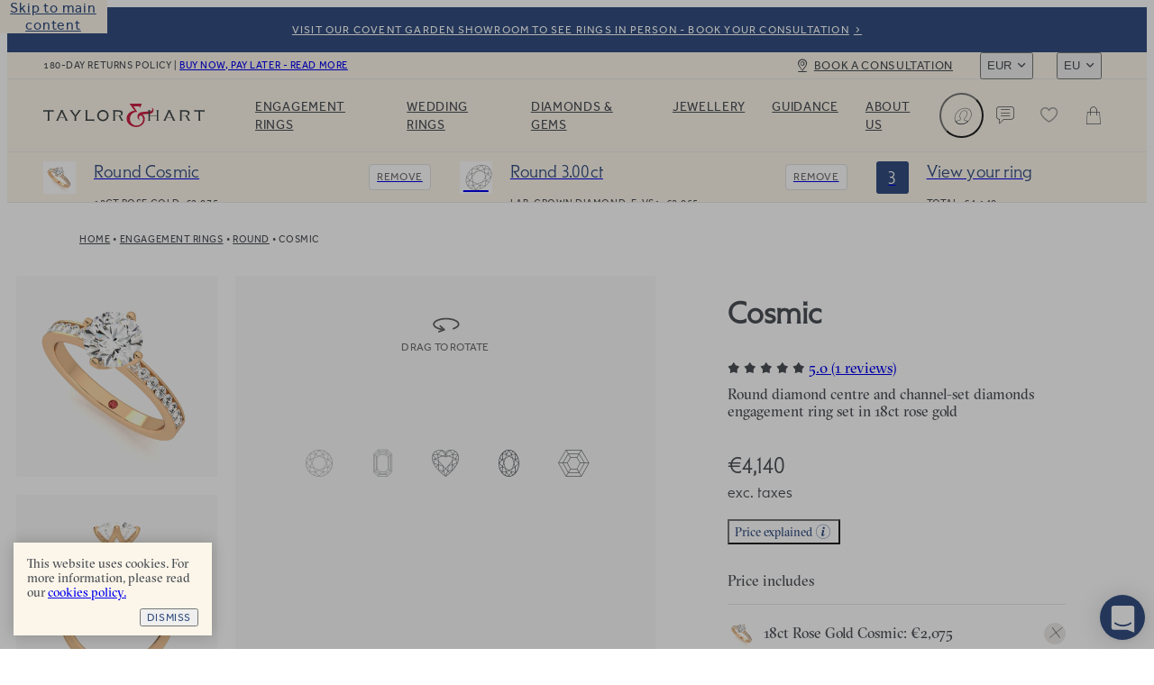

--- FILE ---
content_type: text/html
request_url: https://taylorandhart.com/eu/engagement-rings/cosmic-18k-rose-gold-engagement-ring-lab-grown-diamond-round-f-vs1-3.00ct
body_size: 59594
content:
<!doctype html>
<html  lang="en-gb" >
    <head>
        <meta charset="utf-8" />

        <script>
            ;((options) => {
                var h,
                    scriptTag,
                    option,
                    apiMessage = 'The Google Maps JavaScript API',
                    GOOGLE = 'google',
                    IMPORTLIB = 'importLibrary',
                    PARAM = '__ib__',
                    doc = document,
                    google = window
                google = google[GOOGLE] || (google[GOOGLE] = {})

                var maps = google.maps || (google.maps = {}),
                    libs = new Set(),
                    searchParams = new URLSearchParams(),
                    init = () =>
                        h ||
                        (h = new Promise(async (resolve, reject) => {
                            await (scriptTag = doc.createElement('script'))

                            searchParams.set('libraries', [...libs] + '')
                            for (option in options)
                                searchParams.set(
                                    option.replace(
                                        /[A-Z]/g,
                                        (t) => '_' + t[0].toLowerCase()
                                    ),
                                    options[option]
                                )
                            searchParams.set(
                                'callback',
                                GOOGLE + '.maps.' + PARAM
                            )

                            scriptTag.src =
                                `https://maps.${GOOGLE}apis.com/maps/api/js?` +
                                searchParams
                            maps[PARAM] = resolve
                            scriptTag.onerror = () =>
                                (h = reject(
                                    Error(apiMessage + ' could not load.')
                                ))
                            scriptTag.nonce =
                                doc.querySelector('script[nonce]')?.nonce || ''
                            doc.head.append(scriptTag)
                        }))

                maps[IMPORTLIB]
                    ? console.warn(
                          apiMessage + ' only loads once. Ignoring:',
                          options
                      )
                    : (maps[IMPORTLIB] = (f, ...n) =>
                          libs.add(f) &&
                          init().then(() => maps[IMPORTLIB](f, ...n)))
            })({
                key: 'AIzaSyAco-SmzFBMFFKSwatZWwIv5Wif7a30nwQ',
                v: 'weekly',
                // Use the 'v' parameter to indicate the version to use (weekly, beta, alpha, etc.).
                // Add other bootstrap parameters as needed, using camel case.
            })
        </script>

        <link
            rel="icon"
            href="/favicon.ico"
        />
        <meta
            name="viewport"
            content="width=device-width, initial-scale=1.0"
        />
        <!-- prettier-ignore -->
        <title>Cosmic | Round Diamond Channel Set Engagement Ring • Taylor &amp; Hart</title>

        <link
            rel="apple-touch-icon"
            sizes="180x180"
            href="/apple-touch-icon.png"
        />
        <link
            rel="icon"
            type="image/png"
            sizes="32x32"
            href="/favicon-32x32.png"
        />
        <link
            rel="icon"
            type="image/png"
            sizes="194x194"
            href="/favicon-194x194.png"
        />
        <link
            rel="icon"
            type="image/png"
            sizes="192x192"
            href="/android-chrome-192x192.png"
        />
        <link
            rel="icon"
            type="image/png"
            sizes="512x512"
            href="/android-chrome-512x512.png"
        />
        <link
            rel="icon"
            type="image/png"
            sizes="16x16"
            href="/favicon-16x16.png"
        />
        <link
            rel="mask-icon"
            href="/safari-pinned-tab.svg"
            color="#34489b"
        />
        <meta
            name="apple-mobile-web-app-title"
            content="T&amp;H"
        />
        <meta
            name="application-name"
            content="T&amp;H"
        />
        <meta
            name="msapplication-TileColor"
            content="#34489b"
        />
        <meta
            name="theme-color"
            content="#ffffff"
        />

        <link
            href="/iphone5_splash.png"
            media="(device-width: 320px) and (device-height: 568px) and (-webkit-device-pixel-ratio: 2)"
            rel="apple-touch-startup-image"
        />
        <link
            href="/iphone6_splash.png"
            media="(device-width: 375px) and (device-height: 667px) and (-webkit-device-pixel-ratio: 2)"
            rel="apple-touch-startup-image"
        />
        <link
            href="/iphoneplus_splash.png"
            media="(device-width: 621px) and (device-height: 1104px) and (-webkit-device-pixel-ratio: 3)"
            rel="apple-touch-startup-image"
        />
        <link
            href="/iphonex_splash.png"
            media="(device-width: 375px) and (device-height: 812px) and (-webkit-device-pixel-ratio: 3)"
            rel="apple-touch-startup-image"
        />
        <link
            href="/iphonexr_splash.png"
            media="(device-width: 414px) and (device-height: 896px) and (-webkit-device-pixel-ratio: 2)"
            rel="apple-touch-startup-image"
        />
        <link
            href="/iphonexsmax_splash.png"
            media="(device-width: 414px) and (device-height: 896px) and (-webkit-device-pixel-ratio: 3)"
            rel="apple-touch-startup-image"
        />
        <link
            href="/ipad_splash.png"
            media="(device-width: 768px) and (device-height: 1024px) and (-webkit-device-pixel-ratio: 2)"
            rel="apple-touch-startup-image"
        />
        <link
            href="/ipadpro1_splash.png"
            media="(device-width: 834px) and (device-height: 1112px) and (-webkit-device-pixel-ratio: 2)"
            rel="apple-touch-startup-image"
        />
        <link
            href="/ipadpro3_splash.png"
            media="(device-width: 834px) and (device-height: 1194px) and (-webkit-device-pixel-ratio: 2)"
            rel="apple-touch-startup-image"
        />
        <link
            href="/ipadpro2_splash.png"
            media="(device-width: 1024px) and (device-height: 1366px) and (-webkit-device-pixel-ratio: 2)"
            rel="apple-touch-startup-image"
        />
      <script type="module" crossorigin src="/assets-new/index-SV6CIuWj.js"></script>
      <link rel="modulepreload" crossorigin href="/assets-new/vendor-BAWzpVAn.js">
      <link rel="modulepreload" crossorigin href="/assets-new/app-r3OiQfb1.js">
      <link rel="stylesheet" crossorigin href="/assets-new/app-DEY87occ.css">
      <link rel="stylesheet" crossorigin href="/assets-new/index-BHYhm3Yx.css">
    <meta charset="utf-8">
<meta name="viewport" content="width=device-width, initial-scale=1">

<link rel="canonical" href="https://taylorandhart.com/eu/engagement-rings/cosmic-18k-rose-gold-engagement-ring-round-diamond">
<link rel="alternate" hreflang="x-default" href="https://taylorandhart.com/engagement-rings/cosmic-18k-rose-gold-engagement-ring-lab-grown-diamond-round-f-vs1-3.00ct">
<link rel="alternate" hreflang="en-gb" href="https://taylorandhart.com/engagement-rings/cosmic-18k-rose-gold-engagement-ring-lab-grown-diamond-round-f-vs1-3.00ct">
<link rel="alternate" hreflang="en-us" href="https://taylorandhart.com/us/engagement-rings/cosmic-18k-rose-gold-engagement-ring-lab-grown-diamond-round-f-vs1-3.00ct">
<link rel="alternate" hreflang="en-at" href="https://taylorandhart.com/eu/engagement-rings/cosmic-18k-rose-gold-engagement-ring-lab-grown-diamond-round-f-vs1-3.00ct">
<link rel="alternate" hreflang="en-be" href="https://taylorandhart.com/eu/engagement-rings/cosmic-18k-rose-gold-engagement-ring-lab-grown-diamond-round-f-vs1-3.00ct">
<link rel="alternate" hreflang="en-bg" href="https://taylorandhart.com/eu/engagement-rings/cosmic-18k-rose-gold-engagement-ring-lab-grown-diamond-round-f-vs1-3.00ct">
<link rel="alternate" hreflang="en-cy" href="https://taylorandhart.com/eu/engagement-rings/cosmic-18k-rose-gold-engagement-ring-lab-grown-diamond-round-f-vs1-3.00ct">
<link rel="alternate" hreflang="en-cz" href="https://taylorandhart.com/eu/engagement-rings/cosmic-18k-rose-gold-engagement-ring-lab-grown-diamond-round-f-vs1-3.00ct">
<link rel="alternate" hreflang="en-de" href="https://taylorandhart.com/eu/engagement-rings/cosmic-18k-rose-gold-engagement-ring-lab-grown-diamond-round-f-vs1-3.00ct">
<link rel="alternate" hreflang="en-dk" href="https://taylorandhart.com/eu/engagement-rings/cosmic-18k-rose-gold-engagement-ring-lab-grown-diamond-round-f-vs1-3.00ct">
<link rel="alternate" hreflang="en-ee" href="https://taylorandhart.com/eu/engagement-rings/cosmic-18k-rose-gold-engagement-ring-lab-grown-diamond-round-f-vs1-3.00ct">
<link rel="alternate" hreflang="en-es" href="https://taylorandhart.com/eu/engagement-rings/cosmic-18k-rose-gold-engagement-ring-lab-grown-diamond-round-f-vs1-3.00ct">
<link rel="alternate" hreflang="en-fi" href="https://taylorandhart.com/eu/engagement-rings/cosmic-18k-rose-gold-engagement-ring-lab-grown-diamond-round-f-vs1-3.00ct">
<link rel="alternate" hreflang="en-fr" href="https://taylorandhart.com/eu/engagement-rings/cosmic-18k-rose-gold-engagement-ring-lab-grown-diamond-round-f-vs1-3.00ct">
<link rel="alternate" hreflang="en-gr" href="https://taylorandhart.com/eu/engagement-rings/cosmic-18k-rose-gold-engagement-ring-lab-grown-diamond-round-f-vs1-3.00ct">
<link rel="alternate" hreflang="en-hr" href="https://taylorandhart.com/eu/engagement-rings/cosmic-18k-rose-gold-engagement-ring-lab-grown-diamond-round-f-vs1-3.00ct">
<link rel="alternate" hreflang="en-hu" href="https://taylorandhart.com/eu/engagement-rings/cosmic-18k-rose-gold-engagement-ring-lab-grown-diamond-round-f-vs1-3.00ct">
<link rel="alternate" hreflang="en-it" href="https://taylorandhart.com/eu/engagement-rings/cosmic-18k-rose-gold-engagement-ring-lab-grown-diamond-round-f-vs1-3.00ct">
<link rel="alternate" hreflang="en-lt" href="https://taylorandhart.com/eu/engagement-rings/cosmic-18k-rose-gold-engagement-ring-lab-grown-diamond-round-f-vs1-3.00ct">
<link rel="alternate" hreflang="en-lu" href="https://taylorandhart.com/eu/engagement-rings/cosmic-18k-rose-gold-engagement-ring-lab-grown-diamond-round-f-vs1-3.00ct">
<link rel="alternate" hreflang="en-lv" href="https://taylorandhart.com/eu/engagement-rings/cosmic-18k-rose-gold-engagement-ring-lab-grown-diamond-round-f-vs1-3.00ct">
<link rel="alternate" hreflang="en-mt" href="https://taylorandhart.com/eu/engagement-rings/cosmic-18k-rose-gold-engagement-ring-lab-grown-diamond-round-f-vs1-3.00ct">
<link rel="alternate" hreflang="en-nl" href="https://taylorandhart.com/eu/engagement-rings/cosmic-18k-rose-gold-engagement-ring-lab-grown-diamond-round-f-vs1-3.00ct">
<link rel="alternate" hreflang="en-pl" href="https://taylorandhart.com/eu/engagement-rings/cosmic-18k-rose-gold-engagement-ring-lab-grown-diamond-round-f-vs1-3.00ct">
<link rel="alternate" hreflang="en-ro" href="https://taylorandhart.com/eu/engagement-rings/cosmic-18k-rose-gold-engagement-ring-lab-grown-diamond-round-f-vs1-3.00ct">
<link rel="alternate" hreflang="en-se" href="https://taylorandhart.com/eu/engagement-rings/cosmic-18k-rose-gold-engagement-ring-lab-grown-diamond-round-f-vs1-3.00ct">
<link rel="alternate" hreflang="en-si" href="https://taylorandhart.com/eu/engagement-rings/cosmic-18k-rose-gold-engagement-ring-lab-grown-diamond-round-f-vs1-3.00ct">
<link rel="alternate" hreflang="en-sk" href="https://taylorandhart.com/eu/engagement-rings/cosmic-18k-rose-gold-engagement-ring-lab-grown-diamond-round-f-vs1-3.00ct">
<link rel="alternate" hreflang="en-ie" href="https://taylorandhart.com/ie/engagement-rings/cosmic-18k-rose-gold-engagement-ring-lab-grown-diamond-round-f-vs1-3.00ct">
<link rel="alternate" hreflang="en-au" href="https://taylorandhart.com/au/engagement-rings/cosmic-18k-rose-gold-engagement-ring-lab-grown-diamond-round-f-vs1-3.00ct">
<link rel="alternate" hreflang="en-ca" href="https://taylorandhart.com/ca/engagement-rings/cosmic-18k-rose-gold-engagement-ring-lab-grown-diamond-round-f-vs1-3.00ct">
<link rel="alternate" hreflang="en-nz" href="https://taylorandhart.com/nz/engagement-rings/cosmic-18k-rose-gold-engagement-ring-lab-grown-diamond-round-f-vs1-3.00ct">
<meta name="description" content="Round diamond centre and channel-set diamonds engagement ring set in 18ct rose gold">
<meta name="robots" content="index, follow">
<link rel="preload" href="/assets-new/taylor-and-hart-logo-alt-DJLF6C-R.svg" as="image" type="image/svg+xml" />
<link rel="preload" href="/assets-new/TH-Icons-DBH_yfrR.svg" as="image" type="image/svg+xml" />
<link rel="modulepreload" crossorigin href="/assets-new/app-r3OiQfb1.js">
<link rel="stylesheet" href="/assets-new/app-DEY87occ.css">
<link rel="preload" href="/assets-new/mail_sent-BA93u0Z4.svg" as="image" type="image/svg+xml" />
<link rel="preload" href="/assets-new/jewellery_necklace-G2GIvVhC.svg" as="image" type="image/svg+xml" />
<link rel="preload" href="/assets-new/jewellery_bracelet-CBUwb2x-.svg" as="image" type="image/svg+xml" />
<link rel="preload" href="/assets-new/jewellery_earrings-BmjtDPtt.svg" as="image" type="image/svg+xml" />
<link rel="preload" href="/assets-new/jewellery_ring-oD_fxXgU.svg" as="image" type="image/svg+xml" />
<link rel="preload" href="/assets-new/taylor-and-hart-logo-t0cCDQkv.svg" as="image" type="image/svg+xml" />
<link rel="modulepreload" crossorigin href="/assets-new/EngagementRing-kMEKWztb.js">
<link rel="stylesheet" href="/assets-new/EngagementRing-CYgj7feE.css">
<link rel="modulepreload" crossorigin href="/assets-new/ProductBreadcrumbs-20WOAguY.js">
<link rel="stylesheet" href="/assets-new/ProductBreadcrumbs-D3QPQWzG.css">
<link rel="modulepreload" crossorigin href="/assets-new/Breadcrumbs-CS0fRdn4.js">
<link rel="stylesheet" href="/assets-new/Breadcrumbs-J5NZ2z-T.css">
<link rel="modulepreload" crossorigin href="/assets-new/PdpAccordion-BfX040TT.js">
<link rel="stylesheet" href="/assets-new/PdpAccordion-W3l2OpXm.css">
<link rel="modulepreload" crossorigin href="/assets-new/DeliveryTimeframeExpress-C1Kp9fbG.js">
<link rel="stylesheet" href="/assets-new/DeliveryTimeframeExpress-DPfAXR-5.css">
<link rel="modulepreload" crossorigin href="/assets-new/ReviewRating-CThJYZnz.js">
<link rel="stylesheet" href="/assets-new/ReviewRating-B0tjRVNn.css">
<link rel="modulepreload" crossorigin href="/assets-new/AccentGems.vue_vue_type_script_setup_true_lang-BC359xz2.js">
<link rel="stylesheet" href="/assets-new/AccentGems-oN99puia.css">
<link rel="modulepreload" crossorigin href="/assets-new/ThDialog-DnHRCKqD.js">
<link rel="stylesheet" href="/assets-new/ThDialog-CUyKQpeu.css">
<link rel="modulepreload" crossorigin href="/assets-new/Reviews-C0UTJYt3.js">
<link rel="stylesheet" href="/assets-new/Reviews-OiMa1AQt.css">
<link rel="modulepreload" crossorigin href="/assets-new/ComponentTextWithImage-Ciy3PKVe.js">
<link rel="stylesheet" href="/assets-new/ComponentTextWithImage-C_6Dlunm.css">
<link rel="modulepreload" crossorigin href="/assets-new/RelatedProducts-B1-7Vri7.js">
<link rel="stylesheet" href="/assets-new/RelatedProducts-CMW5199K.css">
<link rel="modulepreload" crossorigin href="/assets-new/ComponentShopWithConfidence-HMdKE2bF.js">
<link rel="stylesheet" href="/assets-new/ComponentShopWithConfidence-DJ4Lq0yu.css">
<link rel="modulepreload" crossorigin href="/assets-new/ComponentRoundedImageContent-iOae35Ss.js">
<link rel="stylesheet" href="/assets-new/ComponentRoundedImageContent-DzNkG55P.css">
<link rel="modulepreload" crossorigin href="/assets-new/ComponentRoundedImage-gKhJ8kxb.js">
<link rel="stylesheet" href="/assets-new/ComponentRoundedImage-DaNRCe_E.css">
</head>

    <body  >
        <div id="app" data-server-rendered="true"><div data-v-1e795ea2><!--[--><a href="#main" class="skip-link" tabindex="0" data-v-5604fbd7> Skip to main content </a><a class="menu-item-link pre-header" href="/eu/about-us/contacts" target="_self" data-v-5604fbd7 data-v-a1be0d71 data-v-72ec7b45><!--[--><!--[--><div class="pre-header-content" data-v-a1be0d71>Visit our Covent Garden Showroom to see rings in person - book your consultation</div><div class="curtain" data-v-a1be0d71></div><!--]--><!--]--></a><header class="app-header" style="top:0px;transition:top NaNs var(--timing-function-easing-emphasized);" data-v-5604fbd7 data-v-6fa93278><div class="top-bar" data-v-6fa93278 data-v-67b664be><div class="top-bar-wrapper" data-v-67b664be><div class="top-bar-account" data-v-67b664be><button class="link medium size-14 th-button account" type="button" aria-label="Account" data-v-67b664be style="--v077d1500:var(--green);--v9f8464d4:var(--blue);--v20fd294c:var(--white);--v0f48b85e:var(--blue);--v66829340:var(--green);" data-v-42c7868d><i class="icon icon-leading" data-v-42c7868d style="--effa653c:var(--icon-profile);" data-v-977812cd></i><!--[-->Login<!--]--><!----></button></div><div class="site-wide-message" data-v-67b664be>180-day returns policy <span data-v-67b664be> | </span><a href="/eu/about-us/payment-options" class="menu-item-link" target="_self" data-v-67b664be data-v-72ec7b45><!--[--><!--[-->Buy now, pay later - read more<!--]--><!--]--></a></div><a class="menu-item-link book-a-consultation" href="/eu/about-us/contacts" target="_self" data-v-67b664be data-v-72ec7b45><!--[--><!--[-->Book a consultation<!--]--><!--]--></a><div class="switchers" data-v-67b664be><div class="up menu-drop-down menu-drop-down currency-switcher" data-v-67b664be data-v-23ae3bdc data-v-e0f4b47b><button class="menu-button" tabindex="0" data-v-e0f4b47b>EUR</button><!----></div><div class="up menu-drop-down menu-drop-down region-switcher" data-v-67b664be data-v-0c9b38c2 data-v-e0f4b47b><button class="menu-button" tabindex="0" data-v-e0f4b47b>EU</button><!----></div></div></div></div><div class="header-content" data-v-6fa93278><!----><a class="logo" href="/eu" replace="false" data-v-6fa93278 data-v-72ec7b45><!--[-->Taylor &amp; Hart<!--]--></a><nav class="header-menu" data-allow-mismatch data-v-6fa93278 data-v-4d1ebd6e><div class="header-menu-mobile-wrapper" data-v-4d1ebd6e><!----></div><ol class="main-menu-list" data-v-4d1ebd6e data-v-690e7cca><!--[--><!--[--><li class="main-menu-item" data-v-690e7cca><a href="/eu/engagement-rings" class="header-link main-menu-item-link" target="_self" aria-haspopup="true" data-v-690e7cca data-v-72ec7b45><!--[--><!--[-->Engagement Rings<!--]--><!--]--></a><div class="sub-menu" aria-label="submenu" data-v-690e7cca><div class="sub-menu-container" data-v-690e7cca><!----><div class="sub-menu-sections" data-v-690e7cca><!--[--><div class="sub-menu-section" data-v-690e7cca data-v-2607e209><!----><ul class="list" data-v-2607e209><!--[--><li class="large item" data-v-2607e209><a href="/eu/engagement-rings" class="header-link link" target="_self" data-v-2607e209 data-v-72ec7b45><!--[--><!--[--><!----><!----><span class="item-title" data-v-2607e209>Engagement rings</span><!--]--><!--]--></a></li><li class="normal item" data-v-2607e209><a href="/eu/engagement-rings" class="header-link link" target="_self" data-v-2607e209 data-v-72ec7b45><!--[--><!--[--><!----><!----><span class="item-title" data-v-2607e209>Browse Our Collection</span><!--]--><!--]--></a></li><li class="normal item" data-v-2607e209><a class="header-link link" href="/eu/custom-engagement-rings" target="_self" data-v-2607e209 data-v-72ec7b45><!--[--><!--[--><!----><!----><span class="item-title" data-v-2607e209>Design a Custom Ring</span><!--]--><!--]--></a></li><li class="normal item" data-v-2607e209><a href="/eu/ready-to-go" class="header-link link" target="_self" data-v-2607e209 data-v-72ec7b45><!--[--><!--[--><!----><!----><span class="item-title" data-v-2607e209>Quick shipping rings</span><!--]--><!--]--></a></li><li class="normal item" data-v-2607e209><a href="/eu/top-ten-engagement-rings" class="header-link link" target="_self" data-v-2607e209 data-v-72ec7b45><!--[--><!--[--><!----><!----><span class="item-title" data-v-2607e209>Top ten designs</span><!--]--><!--]--></a></li><li class="normal item" data-v-2607e209><a href="/eu/about-us/customer-reviews" class="header-link link" target="_self" data-v-2607e209 data-v-72ec7b45><!--[--><!--[--><!----><!----><span class="item-title" data-v-2607e209>Reviews</span><!--]--><!--]--></a></li><!--]--></ul></div><div class="sub-menu-section" data-v-690e7cca data-v-2607e209><span class="title" data-v-2607e209>By Metal</span><ul class="list" data-v-2607e209><!--[--><li class="with-icon normal item" data-v-2607e209><a href="/eu/engagement-rings/platinum" class="header-link link" target="_self" data-v-2607e209 data-v-72ec7b45><!--[--><!--[--><!----><div class="icon" data-v-2607e209><picture class="component-image" data-v-2607e209 data-v-37bd7db2><!--[--><source srcset="https://taylorandhart.com/cms-media/2022/10/metal-platinum.svg 1x, https://taylorandhart.com/cms-media/2022/10/metal-platinum.svg 2x" type="image/svg+xml" data-v-37bd7db2><!--]--><img alt="Platinum" class="contain image" loading="lazy" src="https://taylorandhart.com/cms-media/2022/10/metal-platinum.svg" data-v-37bd7db2></picture></div><span class="item-title" data-v-2607e209>Platinum</span><!--]--><!--]--></a></li><li class="with-icon normal item" data-v-2607e209><a href="/eu/engagement-rings/18k-yellow-gold" class="header-link link" target="_self" data-v-2607e209 data-v-72ec7b45><!--[--><!--[--><!----><div class="icon" data-v-2607e209><picture class="component-image" data-v-2607e209 data-v-37bd7db2><!--[--><source srcset="https://taylorandhart.com/cms-media/2022/10/metal-yellow-gold.svg 1x, https://taylorandhart.com/cms-media/2022/10/metal-yellow-gold.svg 2x" type="image/svg+xml" data-v-37bd7db2><!--]--><img alt="Yellow Gold" class="contain image" loading="lazy" src="https://taylorandhart.com/cms-media/2022/10/metal-yellow-gold.svg" data-v-37bd7db2></picture></div><span class="item-title" data-v-2607e209>Yellow Gold</span><!--]--><!--]--></a></li><li class="with-icon normal item" data-v-2607e209><a href="/eu/engagement-rings/18k-rose-gold" class="header-link link" target="_self" data-v-2607e209 data-v-72ec7b45><!--[--><!--[--><!----><div class="icon" data-v-2607e209><picture class="component-image" data-v-2607e209 data-v-37bd7db2><!--[--><source srcset="https://taylorandhart.com/cms-media/2022/10/metal-rose-gold.svg 1x, https://taylorandhart.com/cms-media/2022/10/metal-rose-gold.svg 2x" type="image/svg+xml" data-v-37bd7db2><!--]--><img alt="metal rose gold" class="contain image" loading="lazy" src="https://taylorandhart.com/cms-media/2022/10/metal-rose-gold.svg" data-v-37bd7db2></picture></div><span class="item-title" data-v-2607e209>Rose Gold </span><!--]--><!--]--></a></li><li class="with-icon normal item" data-v-2607e209><a href="/eu/engagement-rings/18k-white-gold" class="header-link link" target="_self" data-v-2607e209 data-v-72ec7b45><!--[--><!--[--><!----><div class="icon" data-v-2607e209><picture class="component-image" data-v-2607e209 data-v-37bd7db2><!--[--><source srcset="https://taylorandhart.com/cms-media/2022/10/metal-white-gold.svg 1x, https://taylorandhart.com/cms-media/2022/10/metal-white-gold.svg 2x" type="image/svg+xml" data-v-37bd7db2><!--]--><img alt="metal white gold" class="contain image" loading="lazy" src="https://taylorandhart.com/cms-media/2022/10/metal-white-gold.svg" data-v-37bd7db2></picture></div><span class="item-title" data-v-2607e209>White Gold</span><!--]--><!--]--></a></li><!--]--></ul></div><div class="sub-menu-section" data-v-690e7cca data-v-2607e209><span class="title" data-v-2607e209>By Shape</span><ul class="list" data-v-2607e209><!--[--><li class="with-icon normal item" data-v-2607e209><a href="/eu/engagement-rings/all-metals/all-ring-styles/oval" class="header-link link" target="_self" data-v-2607e209 data-v-72ec7b45><!--[--><!--[--><!----><div class="icon" data-v-2607e209><picture class="component-image" data-v-2607e209 data-v-37bd7db2><!--[--><source srcset="https://taylorandhart.com/cms-media/2023/01/shape-oval.svg 1x, https://taylorandhart.com/cms-media/2023/01/shape-oval.svg 2x" type="image/svg+xml" data-v-37bd7db2><!--]--><img alt="shape oval 2" class="contain image" loading="lazy" src="https://taylorandhart.com/cms-media/2023/01/shape-oval.svg" data-v-37bd7db2></picture></div><span class="item-title" data-v-2607e209>Oval</span><!--]--><!--]--></a></li><li class="with-icon normal item" data-v-2607e209><a href="/eu/engagement-rings/all-metals/all-ring-styles/marquise" class="header-link link" target="_self" data-v-2607e209 data-v-72ec7b45><!--[--><!--[--><!----><div class="icon" data-v-2607e209><picture class="component-image" data-v-2607e209 data-v-37bd7db2><!--[--><source srcset="https://taylorandhart.com/cms-media/2023/01/shape-marquise.svg 1x, https://taylorandhart.com/cms-media/2023/01/shape-marquise.svg 2x" type="image/svg+xml" data-v-37bd7db2><!--]--><img alt="shape marquise 2" class="contain image" loading="lazy" src="https://taylorandhart.com/cms-media/2023/01/shape-marquise.svg" data-v-37bd7db2></picture></div><span class="item-title" data-v-2607e209>Мarquise</span><!--]--><!--]--></a></li><li class="with-icon normal item" data-v-2607e209><a href="/eu/engagement-rings/all-metals/all-ring-styles/round" class="header-link link" target="_self" data-v-2607e209 data-v-72ec7b45><!--[--><!--[--><!----><div class="icon" data-v-2607e209><picture class="component-image" data-v-2607e209 data-v-37bd7db2><!--[--><source srcset="https://taylorandhart.com/cms-media/2023/01/shape-round.svg 1x, https://taylorandhart.com/cms-media/2023/01/shape-round.svg 2x" type="image/svg+xml" data-v-37bd7db2><!--]--><img alt="shape round 2" class="contain image" loading="lazy" src="https://taylorandhart.com/cms-media/2023/01/shape-round.svg" data-v-37bd7db2></picture></div><span class="item-title" data-v-2607e209>Round</span><!--]--><!--]--></a></li><li class="with-icon normal item" data-v-2607e209><a href="/eu/engagement-rings/all-metals/all-ring-styles/princess" class="header-link link" target="_self" data-v-2607e209 data-v-72ec7b45><!--[--><!--[--><!----><div class="icon" data-v-2607e209><picture class="component-image" data-v-2607e209 data-v-37bd7db2><!--[--><source srcset="https://taylorandhart.com/cms-media/2023/01/shape-princess.svg 1x, https://taylorandhart.com/cms-media/2023/01/shape-princess.svg 2x" type="image/svg+xml" data-v-37bd7db2><!--]--><img alt="shape princess 2" class="contain image" loading="lazy" src="https://taylorandhart.com/cms-media/2023/01/shape-princess.svg" data-v-37bd7db2></picture></div><span class="item-title" data-v-2607e209>Princess</span><!--]--><!--]--></a></li><li class="with-icon normal item" data-v-2607e209><a href="/eu/engagement-rings/all-metals/all-ring-styles/pear" class="header-link link" target="_self" data-v-2607e209 data-v-72ec7b45><!--[--><!--[--><!----><div class="icon" data-v-2607e209><picture class="component-image" data-v-2607e209 data-v-37bd7db2><!--[--><source srcset="https://taylorandhart.com/cms-media/2023/01/pear-up.svg 1x, https://taylorandhart.com/cms-media/2023/01/pear-up.svg 2x" type="image/svg+xml" data-v-37bd7db2><!--]--><img alt="Pear" class="contain image" loading="lazy" src="https://taylorandhart.com/cms-media/2023/01/pear-up.svg" data-v-37bd7db2></picture></div><span class="item-title" data-v-2607e209>Pear</span><!--]--><!--]--></a></li><li class="with-icon normal item" data-v-2607e209><a href="/eu/engagement-rings/all-metals/all-ring-styles/emerald" class="header-link link" target="_self" data-v-2607e209 data-v-72ec7b45><!--[--><!--[--><!----><div class="icon" data-v-2607e209><picture class="component-image" data-v-2607e209 data-v-37bd7db2><!--[--><source srcset="https://taylorandhart.com/cms-media/2022/10/shape-emerald.svg 1x, https://taylorandhart.com/cms-media/2022/10/shape-emerald.svg 2x" type="image/svg+xml" data-v-37bd7db2><!--]--><img alt="Emerald" class="contain image" loading="lazy" src="https://taylorandhart.com/cms-media/2022/10/shape-emerald.svg" data-v-37bd7db2></picture></div><span class="item-title" data-v-2607e209>Emerald</span><!--]--><!--]--></a></li><li class="with-icon normal item" data-v-2607e209><a href="/eu/engagement-rings/all-metals/all-ring-styles/heart" class="header-link link" target="_self" data-v-2607e209 data-v-72ec7b45><!--[--><!--[--><!----><div class="icon" data-v-2607e209><picture class="component-image" data-v-2607e209 data-v-37bd7db2><!--[--><source srcset="https://taylorandhart.com/cms-media/2022/10/shape-heart.svg 1x, https://taylorandhart.com/cms-media/2022/10/shape-heart.svg 2x" type="image/svg+xml" data-v-37bd7db2><!--]--><img alt="Heart" class="contain image" loading="lazy" src="https://taylorandhart.com/cms-media/2022/10/shape-heart.svg" data-v-37bd7db2></picture></div><span class="item-title" data-v-2607e209>Heart</span><!--]--><!--]--></a></li><li class="with-icon normal item" data-v-2607e209><a href="/eu/engagement-rings/all-metals/all-ring-styles/cushion" class="header-link link" target="_self" data-v-2607e209 data-v-72ec7b45><!--[--><!--[--><!----><div class="icon" data-v-2607e209><picture class="component-image" data-v-2607e209 data-v-37bd7db2><!--[--><source srcset="https://taylorandhart.com/cms-media/2022/10/shape-cushion.svg 1x, https://taylorandhart.com/cms-media/2022/10/shape-cushion.svg 2x" type="image/svg+xml" data-v-37bd7db2><!--]--><img alt="Cushion" class="contain image" loading="lazy" src="https://taylorandhart.com/cms-media/2022/10/shape-cushion.svg" data-v-37bd7db2></picture></div><span class="item-title" data-v-2607e209>Cushion</span><!--]--><!--]--></a></li><li class="with-icon normal item" data-v-2607e209><a href="/eu/engagement-rings/all-metals/all-ring-styles/asscher" class="header-link link" target="_self" data-v-2607e209 data-v-72ec7b45><!--[--><!--[--><!----><div class="icon" data-v-2607e209><picture class="component-image" data-v-2607e209 data-v-37bd7db2><!--[--><source srcset="https://taylorandhart.com/cms-media/2022/10/shape-asscher.svg 1x, https://taylorandhart.com/cms-media/2022/10/shape-asscher.svg 2x" type="image/svg+xml" data-v-37bd7db2><!--]--><img alt="Asscher" class="contain image" loading="lazy" src="https://taylorandhart.com/cms-media/2022/10/shape-asscher.svg" data-v-37bd7db2></picture></div><span class="item-title" data-v-2607e209>Asscher</span><!--]--><!--]--></a></li><li class="with-icon normal item" data-v-2607e209><a href="/eu/engagement-rings/all-metals/all-ring-styles/radiant" class="header-link link" target="_self" data-v-2607e209 data-v-72ec7b45><!--[--><!--[--><!----><div class="icon" data-v-2607e209><picture class="component-image" data-v-2607e209 data-v-37bd7db2><!--[--><source srcset="https://taylorandhart.com/cms-media/2022/10/shape-radiant.svg 1x, https://taylorandhart.com/cms-media/2022/10/shape-radiant.svg 2x" type="image/svg+xml" data-v-37bd7db2><!--]--><img alt="Radiant" class="contain image" loading="lazy" src="https://taylorandhart.com/cms-media/2022/10/shape-radiant.svg" data-v-37bd7db2></picture></div><span class="item-title" data-v-2607e209>Radiant</span><!--]--><!--]--></a></li><li class="with-icon normal item" data-v-2607e209><a href="/eu/engagement-rings/all-metals/all-ring-styles/hexagonal" class="header-link link" target="_self" data-v-2607e209 data-v-72ec7b45><!--[--><!--[--><!----><div class="icon" data-v-2607e209><picture class="component-image" data-v-2607e209 data-v-37bd7db2><!--[--><source srcset="https://taylorandhart.com/cms-media/2022/10/shape-hexagonal.svg 1x, https://taylorandhart.com/cms-media/2022/10/shape-hexagonal.svg 2x" type="image/svg+xml" data-v-37bd7db2><!--]--><img alt="Hexagonal" class="contain image" loading="lazy" src="https://taylorandhart.com/cms-media/2022/10/shape-hexagonal.svg" data-v-37bd7db2></picture></div><span class="item-title" data-v-2607e209>Hexagonal</span><!--]--><!--]--></a></li><!--]--></ul></div><div class="sub-menu-section" data-v-690e7cca data-v-2607e209><span class="title" data-v-2607e209>By Design</span><ul class="list" data-v-2607e209><!--[--><li class="with-icon normal item" data-v-2607e209><a href="/eu/engagement-rings/all-metals/solitaire" class="header-link link" target="_self" data-v-2607e209 data-v-72ec7b45><!--[--><!--[--><!----><div class="icon" data-v-2607e209><picture class="component-image" data-v-2607e209 data-v-37bd7db2><!--[--><source srcset="https://taylorandhart.com/cms-media/2023/01/Classic_1.svg 1x, https://taylorandhart.com/cms-media/2023/01/Classic_1.svg 2x" type="image/svg+xml" data-v-37bd7db2><!--]--><img alt="classic_1" class="contain image" loading="lazy" src="https://taylorandhart.com/cms-media/2023/01/Classic_1.svg" data-v-37bd7db2></picture></div><span class="item-title" data-v-2607e209>Solitaire</span><!--]--><!--]--></a></li><li class="with-icon normal item" data-v-2607e209><a href="/eu/engagement-rings/all-metals/halo" class="header-link link" target="_self" data-v-2607e209 data-v-72ec7b45><!--[--><!--[--><!----><div class="icon" data-v-2607e209><picture class="component-image" data-v-2607e209 data-v-37bd7db2><!--[--><source srcset="https://taylorandhart.com/cms-media/2023/01/Halo-1.svg 1x, https://taylorandhart.com/cms-media/2023/01/Halo-1.svg 2x" type="image/svg+xml" data-v-37bd7db2><!--]--><img alt="halo 2" class="contain image" loading="lazy" src="https://taylorandhart.com/cms-media/2023/01/Halo-1.svg" data-v-37bd7db2></picture></div><span class="item-title" data-v-2607e209>Halo</span><!--]--><!--]--></a></li><li class="with-icon normal item" data-v-2607e209><a href="/eu/engagement-rings/all-metals/pave" class="header-link link" target="_self" data-v-2607e209 data-v-72ec7b45><!--[--><!--[--><!----><div class="icon" data-v-2607e209><picture class="component-image" data-v-2607e209 data-v-37bd7db2><!--[--><source srcset="https://taylorandhart.com/cms-media/2023/01/Pave-1.svg 1x, https://taylorandhart.com/cms-media/2023/01/Pave-1.svg 2x" type="image/svg+xml" data-v-37bd7db2><!--]--><img alt="pave 2" class="contain image" loading="lazy" src="https://taylorandhart.com/cms-media/2023/01/Pave-1.svg" data-v-37bd7db2></picture></div><span class="item-title" data-v-2607e209>Pave</span><!--]--><!--]--></a></li><li class="with-icon normal item" data-v-2607e209><a href="/eu/engagement-rings/all-metals/trilogy" class="header-link link" target="_self" data-v-2607e209 data-v-72ec7b45><!--[--><!--[--><!----><div class="icon" data-v-2607e209><picture class="component-image" data-v-2607e209 data-v-37bd7db2><!--[--><source srcset="https://taylorandhart.com/cms-media/2023/01/Trilogy-1.svg 1x, https://taylorandhart.com/cms-media/2023/01/Trilogy-1.svg 2x" type="image/svg+xml" data-v-37bd7db2><!--]--><img alt="trilogy 2" class="contain image" loading="lazy" src="https://taylorandhart.com/cms-media/2023/01/Trilogy-1.svg" data-v-37bd7db2></picture></div><span class="item-title" data-v-2607e209>Three stone </span><!--]--><!--]--></a></li><li class="with-icon normal item" data-v-2607e209><a href="/eu/engagement-rings/all-metals/toi_moi" class="header-link link" target="_self" data-v-2607e209 data-v-72ec7b45><!--[--><!--[--><!----><div class="icon" data-v-2607e209><picture class="component-image" data-v-2607e209 data-v-37bd7db2><!--[--><source srcset="https://taylorandhart.com/cms-media/2023/01/toi-et-moi.svg 1x, https://taylorandhart.com/cms-media/2023/01/toi-et-moi.svg 2x" type="image/svg+xml" data-v-37bd7db2><!--]--><img alt="toi et moi" class="contain image" loading="lazy" src="https://taylorandhart.com/cms-media/2023/01/toi-et-moi.svg" data-v-37bd7db2></picture></div><span class="item-title" data-v-2607e209>Toi et Moi </span><!--]--><!--]--></a></li><li class="with-icon normal item" data-v-2607e209><a href="/eu/engagement-rings/all-metals/gemstone_sides" class="header-link link" target="_self" data-v-2607e209 data-v-72ec7b45><!--[--><!--[--><!----><div class="icon" data-v-2607e209><picture class="component-image" data-v-2607e209 data-v-37bd7db2><!--[--><source srcset="https://taylorandhart.com/cms-media/2023/01/Colourful_1.svg 1x, https://taylorandhart.com/cms-media/2023/01/Colourful_1.svg 2x" type="image/svg+xml" data-v-37bd7db2><!--]--><img alt="colourful_1" class="contain image" loading="lazy" src="https://taylorandhart.com/cms-media/2023/01/Colourful_1.svg" data-v-37bd7db2></picture></div><span class="item-title" data-v-2607e209>colourful side gemstones</span><!--]--><!--]--></a></li><li class="with-icon normal item" data-v-2607e209><a href="/eu/engagement-rings/all-metals/all-ring-styles/all-shapes/floral" class="header-link link" target="_self" data-v-2607e209 data-v-72ec7b45><!--[--><!--[--><!----><div class="icon" data-v-2607e209><picture class="component-image" data-v-2607e209 data-v-37bd7db2><!--[--><source srcset="https://taylorandhart.com/cms-media/2023/01/Floral_1.svg 1x, https://taylorandhart.com/cms-media/2023/01/Floral_1.svg 2x" type="image/svg+xml" data-v-37bd7db2><!--]--><img alt="floral_1" class="contain image" loading="lazy" src="https://taylorandhart.com/cms-media/2023/01/Floral_1.svg" data-v-37bd7db2></picture></div><span class="item-title" data-v-2607e209>Floral </span><!--]--><!--]--></a></li><li class="with-icon normal item" data-v-2607e209><a href="/eu/engagement-rings/all-metals/all-ring-styles/all-shapes/vintage" class="header-link link" target="_self" data-v-2607e209 data-v-72ec7b45><!--[--><!--[--><!----><div class="icon" data-v-2607e209><picture class="component-image" data-v-2607e209 data-v-37bd7db2><!--[--><source srcset="https://taylorandhart.com/cms-media/2023/01/Vintage.svg 1x, https://taylorandhart.com/cms-media/2023/01/Vintage.svg 2x" type="image/svg+xml" data-v-37bd7db2><!--]--><img alt="vintage" class="contain image" loading="lazy" src="https://taylorandhart.com/cms-media/2023/01/Vintage.svg" data-v-37bd7db2></picture></div><span class="item-title" data-v-2607e209>Vintage</span><!--]--><!--]--></a></li><li class="with-icon normal item" data-v-2607e209><a href="/eu/engagement-rings/all-metals/all-ring-styles/all-shapes/art_deco" class="header-link link" target="_self" data-v-2607e209 data-v-72ec7b45><!--[--><!--[--><!----><div class="icon" data-v-2607e209><picture class="component-image" data-v-2607e209 data-v-37bd7db2><!--[--><source srcset="https://taylorandhart.com/cms-media/2023/01/Art_Deco.svg 1x, https://taylorandhart.com/cms-media/2023/01/Art_Deco.svg 2x" type="image/svg+xml" data-v-37bd7db2><!--]--><img alt="art_deco" class="contain image" loading="lazy" src="https://taylorandhart.com/cms-media/2023/01/Art_Deco.svg" data-v-37bd7db2></picture></div><span class="item-title" data-v-2607e209>Art Deco </span><!--]--><!--]--></a></li><li class="with-icon normal item" data-v-2607e209><a href="/eu/engagement-rings/all-metals/all-ring-styles/all-shapes/unique" class="header-link link" target="_self" data-v-2607e209 data-v-72ec7b45><!--[--><!--[--><!----><div class="icon" data-v-2607e209><picture class="component-image" data-v-2607e209 data-v-37bd7db2><!--[--><source srcset="https://taylorandhart.com/cms-media/2023/01/Unique_1.svg 1x, https://taylorandhart.com/cms-media/2023/01/Unique_1.svg 2x" type="image/svg+xml" data-v-37bd7db2><!--]--><img alt="unique_1" class="contain image" loading="lazy" src="https://taylorandhart.com/cms-media/2023/01/Unique_1.svg" data-v-37bd7db2></picture></div><span class="item-title" data-v-2607e209>Unique</span><!--]--><!--]--></a></li><li class="with-icon normal item" data-v-2607e209><a href="/eu/engagement-rings/all-metals/all-ring-styles/all-shapes/hidden_halo" class="header-link link" target="_self" data-v-2607e209 data-v-72ec7b45><!--[--><!--[--><!----><div class="icon" data-v-2607e209><picture class="component-image" data-v-2607e209 data-v-37bd7db2><!--[--><source srcset="https://taylorandhart.com/cms-media/2023/01/Halo-2.svg 1x, https://taylorandhart.com/cms-media/2023/01/Halo-2.svg 2x" type="image/svg+xml" data-v-37bd7db2><!--]--><img alt="halo 3" class="contain image" loading="lazy" src="https://taylorandhart.com/cms-media/2023/01/Halo-2.svg" data-v-37bd7db2></picture></div><span class="item-title" data-v-2607e209>Hidden halo</span><!--]--><!--]--></a></li><!--]--></ul></div><!--]--></div><!----></div></div></li><!--]--><!--[--><!----><!--]--><!--[--><li class="main-menu-item" data-v-690e7cca><a href="/eu/wedding-rings" class="header-link main-menu-item-link" target="_self" aria-haspopup="true" data-v-690e7cca data-v-72ec7b45><!--[--><!--[-->Wedding Rings<!--]--><!--]--></a><div class="sub-menu" aria-label="submenu" data-v-690e7cca><div class="sub-menu-container" data-v-690e7cca><!----><div class="sub-menu-sections" data-v-690e7cca><!--[--><div class="sub-menu-section" data-v-690e7cca data-v-2607e209><!----><ul class="list" data-v-2607e209><!--[--><li class="large item" data-v-2607e209><a href="/eu/wedding-rings" class="header-link link" target="_self" data-v-2607e209 data-v-72ec7b45><!--[--><!--[--><!----><!----><span class="item-title" data-v-2607e209>Wedding &amp; Eternity Rings</span><!--]--><!--]--></a></li><li class="normal item" data-v-2607e209><a href="/eu/wedding-rings" class="header-link link" target="_self" data-v-2607e209 data-v-72ec7b45><!--[--><!--[--><!----><!----><span class="item-title" data-v-2607e209>Browse Our Collection</span><!--]--><!--]--></a></li><li class="normal item" data-v-2607e209><a href="/eu/wedding-rings/custom-wedding-rings" class="header-link link" target="_self" data-v-2607e209 data-v-72ec7b45><!--[--><!--[--><!----><!----><span class="item-title" data-v-2607e209>Design A Custom Ring</span><!--]--><!--]--></a></li><li class="normal item" data-v-2607e209><a href="/eu/ring-guidance/anniversary-rings" class="header-link link" target="_self" data-v-2607e209 data-v-72ec7b45><!--[--><!--[--><!----><!----><span class="item-title" data-v-2607e209>Anniversary Rings</span><!--]--><!--]--></a></li><li class="normal item" data-v-2607e209><a href="/eu/engagement-rings/bridal-ring-sets" class="header-link link" target="_self" data-v-2607e209 data-v-72ec7b45><!--[--><!--[--><!----><!----><span class="item-title" data-v-2607e209>Bridal Sets</span><!--]--><!--]--></a></li><li class="normal item" data-v-2607e209><a href="/eu/ten-most-popular-wedding-ring-designs" class="header-link link" target="_self" data-v-2607e209 data-v-72ec7b45><!--[--><!--[--><!----><!----><span class="item-title" data-v-2607e209>Top Ten Designs</span><!--]--><!--]--></a></li><li class="normal item" data-v-2607e209><a href="/eu/proposal-rings" class="header-link link" target="_self" data-v-2607e209 data-v-72ec7b45><!--[--><!--[--><!----><!----><span class="item-title" data-v-2607e209>Proposal Rings</span><!--]--><!--]--></a></li><!--]--></ul></div><div class="sub-menu-section" data-v-690e7cca data-v-2607e209><!----><ul class="list" data-v-2607e209><!--[--><li class="large item" data-v-2607e209><a href="/eu/wedding-rings/ladies" class="header-link link" target="_self" data-v-2607e209 data-v-72ec7b45><!--[--><!--[--><!----><!----><span class="item-title" data-v-2607e209>ladies wedding rings</span><!--]--><!--]--></a></li><li class="large item" data-v-2607e209><a href="/eu/wedding-rings/mens" class="header-link link" target="_self" data-v-2607e209 data-v-72ec7b45><!--[--><!--[--><!----><!----><span class="item-title" data-v-2607e209>Mens Wedding Rings</span><!--]--><!--]--></a></li><!--]--></ul></div><div class="sub-menu-section" data-v-690e7cca data-v-2607e209><span class="title" data-v-2607e209>By metal</span><ul class="list" data-v-2607e209><!--[--><li class="with-icon normal item" data-v-2607e209><a href="/eu/wedding-rings/all-categories/platinum" class="header-link link" target="_self" data-v-2607e209 data-v-72ec7b45><!--[--><!--[--><!----><div class="icon" data-v-2607e209><picture class="component-image" data-v-2607e209 data-v-37bd7db2><!--[--><source srcset="https://taylorandhart.com/cms-media/2023/01/metal-platinum.svg 1x, https://taylorandhart.com/cms-media/2023/01/metal-platinum.svg 2x" type="image/svg+xml" data-v-37bd7db2><!--]--><img alt="metal platinum 2" class="contain image" loading="lazy" src="https://taylorandhart.com/cms-media/2023/01/metal-platinum.svg" data-v-37bd7db2></picture></div><span class="item-title" data-v-2607e209>platinum</span><!--]--><!--]--></a></li><li class="with-icon normal item" data-v-2607e209><a href="/eu/wedding-rings/all-categories/18k-yellow-gold" class="header-link link" target="_self" data-v-2607e209 data-v-72ec7b45><!--[--><!--[--><!----><div class="icon" data-v-2607e209><picture class="component-image" data-v-2607e209 data-v-37bd7db2><!--[--><source srcset="https://taylorandhart.com/cms-media/2023/01/metal-yellow-gold.svg 1x, https://taylorandhart.com/cms-media/2023/01/metal-yellow-gold.svg 2x" type="image/svg+xml" data-v-37bd7db2><!--]--><img alt="metal yellow gold 2" class="contain image" loading="lazy" src="https://taylorandhart.com/cms-media/2023/01/metal-yellow-gold.svg" data-v-37bd7db2></picture></div><span class="item-title" data-v-2607e209>Yellow gold</span><!--]--><!--]--></a></li><li class="with-icon normal item" data-v-2607e209><a href="/eu/wedding-rings/all-categories/18k-rose-gold" class="header-link link" target="_self" data-v-2607e209 data-v-72ec7b45><!--[--><!--[--><!----><div class="icon" data-v-2607e209><picture class="component-image" data-v-2607e209 data-v-37bd7db2><!--[--><source srcset="https://taylorandhart.com/cms-media/2023/01/metal-rose-gold.svg 1x, https://taylorandhart.com/cms-media/2023/01/metal-rose-gold.svg 2x" type="image/svg+xml" data-v-37bd7db2><!--]--><img alt="metal rose gold 2" class="contain image" loading="lazy" src="https://taylorandhart.com/cms-media/2023/01/metal-rose-gold.svg" data-v-37bd7db2></picture></div><span class="item-title" data-v-2607e209>Rose gold</span><!--]--><!--]--></a></li><li class="with-icon normal item" data-v-2607e209><a href="/eu/wedding-rings/all-categories/18k-white-gold" class="header-link link" target="_self" data-v-2607e209 data-v-72ec7b45><!--[--><!--[--><!----><div class="icon" data-v-2607e209><picture class="component-image" data-v-2607e209 data-v-37bd7db2><!--[--><source srcset="https://taylorandhart.com/cms-media/2023/01/metal-white-gold.svg 1x, https://taylorandhart.com/cms-media/2023/01/metal-white-gold.svg 2x" type="image/svg+xml" data-v-37bd7db2><!--]--><img alt="metal white gold 2" class="contain image" loading="lazy" src="https://taylorandhart.com/cms-media/2023/01/metal-white-gold.svg" data-v-37bd7db2></picture></div><span class="item-title" data-v-2607e209>White gold</span><!--]--><!--]--></a></li><!--]--></ul></div><div class="sub-menu-section" data-v-690e7cca data-v-2607e209><span class="title" data-v-2607e209>By ring style</span><ul class="list" data-v-2607e209><!--[--><li class="with-icon normal item" data-v-2607e209><a href="/eu/wedding-rings/all-categories/all-metals/plain" class="header-link link" target="_self" data-v-2607e209 data-v-72ec7b45><!--[--><!--[--><!----><div class="icon" data-v-2607e209><picture class="component-image" data-v-2607e209 data-v-37bd7db2><!--[--><source srcset="https://taylorandhart.com/cms-media/2023/01/M_Plain-1.large.png.webp 1x, https://taylorandhart.com/cms-media/2023/01/M_Plain-1.largex2.png.webp 2x" type="image/webp" data-v-37bd7db2><source srcset="https://taylorandhart.com/cms-media/2023/01/M_Plain-1.large.png 1x, https://taylorandhart.com/cms-media/2023/01/M_Plain-1.largex2.png 2x" type="image/png" data-v-37bd7db2><!--]--><img alt="m_plain 1" class="contain image" loading="lazy" src="https://taylorandhart.com/cms-media/2023/01/M_Plain-1.large.png" data-v-37bd7db2></picture></div><span class="item-title" data-v-2607e209>Plain</span><!--]--><!--]--></a></li><li class="with-icon normal item" data-v-2607e209><a href="/eu/wedding-rings/all-categories/all-metals/pave" class="header-link link" target="_self" data-v-2607e209 data-v-72ec7b45><!--[--><!--[--><!----><div class="icon" data-v-2607e209><picture class="component-image" data-v-2607e209 data-v-37bd7db2><!--[--><source srcset="https://taylorandhart.com/cms-media/2023/01/W_Pave-1.large.png.webp 1x, https://taylorandhart.com/cms-media/2023/01/W_Pave-1.largex2.png.webp 2x" type="image/webp" data-v-37bd7db2><source srcset="https://taylorandhart.com/cms-media/2023/01/W_Pave-1.large.png 1x, https://taylorandhart.com/cms-media/2023/01/W_Pave-1.largex2.png 2x" type="image/png" data-v-37bd7db2><!--]--><img alt="w_pave 1" class="contain image" loading="lazy" src="https://taylorandhart.com/cms-media/2023/01/W_Pave-1.large.png" data-v-37bd7db2></picture></div><span class="item-title" data-v-2607e209>Pavé</span><!--]--><!--]--></a></li><li class="with-icon normal item" data-v-2607e209><a href="/eu/wedding-rings/all-categories/all-metals/bezel_set" class="header-link link" target="_self" data-v-2607e209 data-v-72ec7b45><!--[--><!--[--><!----><div class="icon" data-v-2607e209><picture class="component-image" data-v-2607e209 data-v-37bd7db2><!--[--><source srcset="https://taylorandhart.com/cms-media/2023/01/W_Bezel-1.large.png.webp 1x, https://taylorandhart.com/cms-media/2023/01/W_Bezel-1.largex2.png.webp 2x" type="image/webp" data-v-37bd7db2><source srcset="https://taylorandhart.com/cms-media/2023/01/W_Bezel-1.large.png 1x, https://taylorandhart.com/cms-media/2023/01/W_Bezel-1.largex2.png 2x" type="image/png" data-v-37bd7db2><!--]--><img alt="w_bezel 1" class="contain image" loading="lazy" src="https://taylorandhart.com/cms-media/2023/01/W_Bezel-1.large.png" data-v-37bd7db2></picture></div><span class="item-title" data-v-2607e209>Bezel</span><!--]--><!--]--></a></li><li class="with-icon normal item" data-v-2607e209><a href="/eu/wedding-rings/all-categories/all-metals/channel_set" class="header-link link" target="_self" data-v-2607e209 data-v-72ec7b45><!--[--><!--[--><!----><div class="icon" data-v-2607e209><picture class="component-image" data-v-2607e209 data-v-37bd7db2><!--[--><source srcset="https://taylorandhart.com/cms-media/2023/01/M_Channel-1.large.png.webp 1x, https://taylorandhart.com/cms-media/2023/01/M_Channel-1.largex2.png.webp 2x" type="image/webp" data-v-37bd7db2><source srcset="https://taylorandhart.com/cms-media/2023/01/M_Channel-1.large.png 1x, https://taylorandhart.com/cms-media/2023/01/M_Channel-1.largex2.png 2x" type="image/png" data-v-37bd7db2><!--]--><img alt="m_channel 1" class="contain image" loading="lazy" src="https://taylorandhart.com/cms-media/2023/01/M_Channel-1.large.png" data-v-37bd7db2></picture></div><span class="item-title" data-v-2607e209>Channel</span><!--]--><!--]--></a></li><li class="with-icon normal item" data-v-2607e209><a href="/eu/wedding-rings/all-categories/all-metals/diamond" class="header-link link" target="_self" data-v-2607e209 data-v-72ec7b45><!--[--><!--[--><!----><div class="icon" data-v-2607e209><picture class="component-image" data-v-2607e209 data-v-37bd7db2><!--[--><source srcset="https://taylorandhart.com/cms-media/2023/01/Diamond.large.png.webp 1x, https://taylorandhart.com/cms-media/2023/01/Diamond.largex2.png.webp 2x" type="image/webp" data-v-37bd7db2><source srcset="https://taylorandhart.com/cms-media/2023/01/Diamond.large.png 1x, https://taylorandhart.com/cms-media/2023/01/Diamond.largex2.png 2x" type="image/png" data-v-37bd7db2><!--]--><img alt="diamond 2" class="contain image" loading="lazy" src="https://taylorandhart.com/cms-media/2023/01/Diamond.large.png" data-v-37bd7db2></picture></div><span class="item-title" data-v-2607e209>diamond</span><!--]--><!--]--></a></li><li class="with-icon normal item" data-v-2607e209><a href="/eu/wedding-rings/all-categories/all-metals/curved" class="header-link link" target="_self" data-v-2607e209 data-v-72ec7b45><!--[--><!--[--><!----><div class="icon" data-v-2607e209><picture class="component-image" data-v-2607e209 data-v-37bd7db2><!--[--><source srcset="https://taylorandhart.com/cms-media/2023/01/curved.large.png.webp 1x, https://taylorandhart.com/cms-media/2023/01/curved.largex2.png.webp 2x" type="image/webp" data-v-37bd7db2><source srcset="https://taylorandhart.com/cms-media/2023/01/curved.large.png 1x, https://taylorandhart.com/cms-media/2023/01/curved.largex2.png 2x" type="image/png" data-v-37bd7db2><!--]--><img alt="curved" class="contain image" loading="lazy" src="https://taylorandhart.com/cms-media/2023/01/curved.large.png" data-v-37bd7db2></picture></div><span class="item-title" data-v-2607e209>Curved</span><!--]--><!--]--></a></li><li class="with-icon normal item" data-v-2607e209><a href="/eu/wedding-rings/all-categories/all-metals/baguette" class="header-link link" target="_self" data-v-2607e209 data-v-72ec7b45><!--[--><!--[--><!----><div class="icon" data-v-2607e209><picture class="component-image" data-v-2607e209 data-v-37bd7db2><!--[--><source srcset="https://taylorandhart.com/cms-media/2023/01/baguette.large.png.webp 1x, https://taylorandhart.com/cms-media/2023/01/baguette.largex2.png.webp 2x" type="image/webp" data-v-37bd7db2><source srcset="https://taylorandhart.com/cms-media/2023/01/baguette.large.png 1x, https://taylorandhart.com/cms-media/2023/01/baguette.largex2.png 2x" type="image/png" data-v-37bd7db2><!--]--><img alt="baguette" class="contain image" loading="lazy" src="https://taylorandhart.com/cms-media/2023/01/baguette.large.png" data-v-37bd7db2></picture></div><span class="item-title" data-v-2607e209>baguette</span><!--]--><!--]--></a></li><li class="with-icon normal item" data-v-2607e209><a href="/eu/wedding-rings/all-categories/all-metals/sapphire" class="header-link link" target="_self" data-v-2607e209 data-v-72ec7b45><!--[--><!--[--><!----><div class="icon" data-v-2607e209><picture class="component-image" data-v-2607e209 data-v-37bd7db2><!--[--><source srcset="https://taylorandhart.com/cms-media/2023/01/Sapphire.large.png.webp 1x, https://taylorandhart.com/cms-media/2023/01/Sapphire.largex2.png.webp 2x" type="image/webp" data-v-37bd7db2><source srcset="https://taylorandhart.com/cms-media/2023/01/Sapphire.large.png 1x, https://taylorandhart.com/cms-media/2023/01/Sapphire.largex2.png 2x" type="image/png" data-v-37bd7db2><!--]--><img alt="sapphire" class="contain image" loading="lazy" src="https://taylorandhart.com/cms-media/2023/01/Sapphire.large.png" data-v-37bd7db2></picture></div><span class="item-title" data-v-2607e209>Sapphire</span><!--]--><!--]--></a></li><li class="with-icon normal item" data-v-2607e209><a href="/eu/wedding-rings/all-categories/all-metals/twisted" class="header-link link" target="_self" data-v-2607e209 data-v-72ec7b45><!--[--><!--[--><!----><div class="icon" data-v-2607e209><picture class="component-image" data-v-2607e209 data-v-37bd7db2><!--[--><source srcset="https://taylorandhart.com/cms-media/2023/01/Twisted.large.png.webp 1x, https://taylorandhart.com/cms-media/2023/01/Twisted.largex2.png.webp 2x" type="image/webp" data-v-37bd7db2><source srcset="https://taylorandhart.com/cms-media/2023/01/Twisted.large.png 1x, https://taylorandhart.com/cms-media/2023/01/Twisted.largex2.png 2x" type="image/png" data-v-37bd7db2><!--]--><img alt="twisted" class="contain image" loading="lazy" src="https://taylorandhart.com/cms-media/2023/01/Twisted.large.png" data-v-37bd7db2></picture></div><span class="item-title" data-v-2607e209>Twisted</span><!--]--><!--]--></a></li><li class="with-icon normal item" data-v-2607e209><a href="/eu/wedding-rings/all-categories/all-metals/chevron" class="header-link link" target="_self" data-v-2607e209 data-v-72ec7b45><!--[--><!--[--><!----><div class="icon" data-v-2607e209><picture class="component-image" data-v-2607e209 data-v-37bd7db2><!--[--><source srcset="https://taylorandhart.com/cms-media/2023/01/chevron.large.png.webp 1x, https://taylorandhart.com/cms-media/2023/01/chevron.largex2.png.webp 2x" type="image/webp" data-v-37bd7db2><source srcset="https://taylorandhart.com/cms-media/2023/01/chevron.large.png 1x, https://taylorandhart.com/cms-media/2023/01/chevron.largex2.png 2x" type="image/png" data-v-37bd7db2><!--]--><img alt="chevron" class="contain image" loading="lazy" src="https://taylorandhart.com/cms-media/2023/01/chevron.large.png" data-v-37bd7db2></picture></div><span class="item-title" data-v-2607e209>Chevron</span><!--]--><!--]--></a></li><!--]--></ul></div><!--]--></div><!----></div></div></li><!--]--><!--[--><li class="main-menu-item" data-v-690e7cca><a href="/eu/diamonds" class="header-link main-menu-item-link" target="_self" aria-haspopup="true" data-v-690e7cca data-v-72ec7b45><!--[--><!--[-->Diamonds &amp; Gems<!--]--><!--]--></a><div class="sub-menu" aria-label="submenu" data-v-690e7cca><div class="sub-menu-container" data-v-690e7cca><!----><div class="three-columns sub-menu-sections" data-v-690e7cca><!--[--><div class="sub-menu-section" data-v-690e7cca data-v-2607e209><!----><ul class="list" data-v-2607e209><!--[--><li class="large item" data-v-2607e209><a href="/eu/diamonds" class="header-link link" target="_self" data-v-2607e209 data-v-72ec7b45><!--[--><!--[--><!----><!----><span class="item-title" data-v-2607e209>Diamonds</span><!--]--><!--]--></a></li><li class="normal item" data-v-2607e209><a href="/eu/diamonds/lab-grown" class="header-link link" target="_self" data-v-2607e209 data-v-72ec7b45><!--[--><!--[--><!----><!----><span class="item-title" data-v-2607e209>Lab Grown Diamond Search</span><!--]--><!--]--></a></li><li class="normal item" data-v-2607e209><a href="/eu/diamonds/natural" class="header-link link" target="_self" data-v-2607e209 data-v-72ec7b45><!--[--><!--[--><!----><!----><span class="item-title" data-v-2607e209>Natural Diamond Search</span><!--]--><!--]--></a></li><!--]--></ul></div><div class="sub-menu-section" data-v-690e7cca data-v-2607e209><!----><ul class="list" data-v-2607e209><!--[--><li class="large item" data-v-2607e209><a href="/eu/gemstones/natural" class="header-link link" target="_self" data-v-2607e209 data-v-72ec7b45><!--[--><!--[--><!----><!----><span class="item-title" data-v-2607e209>Coloured gemstones</span><!--]--><!--]--></a></li><li class="normal item" data-v-2607e209><a href="/eu/gemstones/natural" class="header-link link" target="_self" data-v-2607e209 data-v-72ec7b45><!--[--><!--[--><!----><!----><span class="item-title" data-v-2607e209>search all gemstones</span><!--]--><!--]--></a></li><li class="normal item" data-v-2607e209><a href="/eu/gemstones/natural#filters=[base64]" class="header-link link" target="_self" data-v-2607e209 data-v-72ec7b45><!--[--><!--[--><!----><!----><span class="item-title" data-v-2607e209>sapphire search</span><!--]--><!--]--></a></li><li class="normal item" data-v-2607e209><a href="/eu/gemstones/natural#filters=eyJnZW1zdG9uZVR5cGVzIjpbeyJjb2xvdXIiOiJHRU1TVE9ORV9SRUQiLCJjcnlzdGFsIjoiUlVCWSJ9XX0" class="header-link link" target="_self" data-v-2607e209 data-v-72ec7b45><!--[--><!--[--><!----><!----><span class="item-title" data-v-2607e209>ruby search</span><!--]--><!--]--></a></li><li class="normal item" data-v-2607e209><a href="/eu/gemstones/natural#filters=eyJnZW1zdG9uZVR5cGVzIjpbeyJjb2xvdXIiOiJHRU1TVE9ORV9HUkVFTiIsImNyeXN0YWwiOiJFTUVSQUxEIn1dfQ" class="header-link link" target="_self" data-v-2607e209 data-v-72ec7b45><!--[--><!--[--><!----><!----><span class="item-title" data-v-2607e209>emerald search</span><!--]--><!--]--></a></li><!--]--></ul></div><!--]--></div><div class="sub-menu-article" data-v-690e7cca><a href="/eu/diamond-guidance/natural-vs-lab-grown-diamonds" class="header-link sub-menu-article-link" target="_self" data-v-690e7cca data-v-72ec7b45><!--[--><!--[--><div class="sub-menu-article-image" data-v-690e7cca><picture class="component-image" data-v-690e7cca data-v-37bd7db2><!--[--><source srcset="https://taylorandhart.com/cms-media/2023/01/editorial-pill-template-2-600x588-1.large.jpg.webp 1x, https://taylorandhart.com/cms-media/2023/01/editorial-pill-template-2-600x588-1.largex2.jpg.webp 2x" type="image/webp" data-v-37bd7db2><source srcset="https://taylorandhart.com/cms-media/2023/01/editorial-pill-template-2-600x588-1.large.jpg 1x, https://taylorandhart.com/cms-media/2023/01/editorial-pill-template-2-600x588-1.largex2.jpg 2x" type="image/jpeg" data-v-37bd7db2><!--]--><img alt="Natural vs Lab Grown diamonds" class="cover image" loading="lazy" src="https://taylorandhart.com/cms-media/2023/01/editorial-pill-template-2-600x588-1.large.jpg" data-v-37bd7db2></picture></div><span data-v-690e7cca>Natural vs Lab Grown diamonds</span><!--]--><!--]--></a></div></div></div></li><!--]--><!--[--><li class="main-menu-item" data-v-690e7cca><a href="/eu/jewellery-collection" class="header-link main-menu-item-link" target="_self" aria-haspopup="true" data-v-690e7cca data-v-72ec7b45><!--[--><!--[-->Jewellery<!--]--><!--]--></a><div class="sub-menu" aria-label="submenu" data-v-690e7cca><div class="sub-menu-container" data-v-690e7cca><!----><div class="sub-menu-sections" data-v-690e7cca><!--[--><div class="sub-menu-section" data-v-690e7cca data-v-2607e209><!----><ul class="list" data-v-2607e209><!--[--><li class="large item" data-v-2607e209><a href="/eu/jewellery-collection" class="header-link link" target="_self" data-v-2607e209 data-v-72ec7b45><!--[--><!--[--><!----><!----><span class="item-title" data-v-2607e209>Jewellery</span><!--]--><!--]--></a></li><li class="normal item" data-v-2607e209><a href="/eu/jewellery" class="header-link link" target="_self" data-v-2607e209 data-v-72ec7b45><!--[--><!--[--><!----><!----><span class="item-title" data-v-2607e209>Browse Our Collection</span><!--]--><!--]--></a></li><li class="normal item" data-v-2607e209><a href="/eu/jewellery/necklace" class="header-link link" target="_self" data-v-2607e209 data-v-72ec7b45><!--[--><!--[--><!----><!----><span class="item-title" data-v-2607e209>Browse Necklaces</span><!--]--><!--]--></a></li><li class="normal item" data-v-2607e209><a href="/eu/jewellery/bracelet" class="header-link link" target="_self" data-v-2607e209 data-v-72ec7b45><!--[--><!--[--><!----><!----><span class="item-title" data-v-2607e209>Browse Bracelets</span><!--]--><!--]--></a></li><li class="normal item" data-v-2607e209><a href="/eu/jewellery/earrings" class="header-link link" target="_self" data-v-2607e209 data-v-72ec7b45><!--[--><!--[--><!----><!----><span class="item-title" data-v-2607e209>Browse Earrings</span><!--]--><!--]--></a></li><li class="normal item" data-v-2607e209><a href="/eu/jewellery/ring" class="header-link link" target="_self" data-v-2607e209 data-v-72ec7b45><!--[--><!--[--><!----><!----><span class="item-title" data-v-2607e209>Browse Rings</span><!--]--><!--]--></a></li><li class="normal item" data-v-2607e209><a href="/eu/ring-guidance/anniversary-rings" class="header-link link" target="_self" data-v-2607e209 data-v-72ec7b45><!--[--><!--[--><!----><!----><span class="item-title" data-v-2607e209>Browse anniversary rings</span><!--]--><!--]--></a></li><li class="normal item" data-v-2607e209><a href="/eu/jewellery/birthstone-jewellery" class="header-link link" target="_self" data-v-2607e209 data-v-72ec7b45><!--[--><!--[--><!----><!----><span class="item-title" data-v-2607e209>Browse birthstone jewellery</span><!--]--><!--]--></a></li><!--]--></ul></div><div class="sub-menu-section" data-v-690e7cca data-v-2607e209><!----><ul class="list" data-v-2607e209><!--[--><li class="large item" data-v-2607e209><a href="/eu/collaborations" class="header-link link" target="_self" data-v-2607e209 data-v-72ec7b45><!--[--><!--[--><!----><!----><span class="item-title" data-v-2607e209>Collaborations</span><!--]--><!--]--></a></li><li class="normal item" data-v-2607e209><a href="/eu/collaborations/hermione-de-paula-moonrise-reef-collection-collaboration" class="header-link link" target="_self" data-v-2607e209 data-v-72ec7b45><!--[--><!--[--><!----><!----><span class="item-title" data-v-2607e209>Taylor &amp; Hart x Hermione de paula</span><!--]--><!--]--></a></li><!--]--></ul></div><div class="sub-menu-section" data-v-690e7cca data-v-2607e209><span class="title" data-v-2607e209>All birthstone jewellery</span><ul class="list" data-v-2607e209><!--[--><li class="with-icon normal item" data-v-2607e209><a href="/eu/jewellery/all-categories/all-product-styles/garnet-jan" class="header-link link" target="_self" data-v-2607e209 data-v-72ec7b45><!--[--><!--[--><!----><div class="icon" data-v-2607e209><picture class="component-image" data-v-2607e209 data-v-37bd7db2><!--[--><source srcset="https://taylorandhart.com/cms-media/2023/01/garnet-small.large.png.webp 1x, https://taylorandhart.com/cms-media/2023/01/garnet-small.largex2.png.webp 2x" type="image/webp" data-v-37bd7db2><source srcset="https://taylorandhart.com/cms-media/2023/01/garnet-small.large.png 1x, https://taylorandhart.com/cms-media/2023/01/garnet-small.largex2.png 2x" type="image/png" data-v-37bd7db2><!--]--><img alt="garnet small" class="contain image" loading="lazy" src="https://taylorandhart.com/cms-media/2023/01/garnet-small.large.png" data-v-37bd7db2></picture></div><span class="item-title" data-v-2607e209>january - garnet</span><!--]--><!--]--></a></li><li class="with-icon normal item" data-v-2607e209><a href="/eu/jewellery/all-categories/all-product-styles/amethyst-feb" class="header-link link" target="_self" data-v-2607e209 data-v-72ec7b45><!--[--><!--[--><!----><div class="icon" data-v-2607e209><picture class="component-image" data-v-2607e209 data-v-37bd7db2><!--[--><source srcset="https://taylorandhart.com/cms-media/2023/01/amethyst-small.large.png.webp 1x, https://taylorandhart.com/cms-media/2023/01/amethyst-small.largex2.png.webp 2x" type="image/webp" data-v-37bd7db2><source srcset="https://taylorandhart.com/cms-media/2023/01/amethyst-small.large.png 1x, https://taylorandhart.com/cms-media/2023/01/amethyst-small.largex2.png 2x" type="image/png" data-v-37bd7db2><!--]--><img alt="amethyst small" class="contain image" loading="lazy" src="https://taylorandhart.com/cms-media/2023/01/amethyst-small.large.png" data-v-37bd7db2></picture></div><span class="item-title" data-v-2607e209>february - amethyst</span><!--]--><!--]--></a></li><li class="with-icon normal item" data-v-2607e209><a href="/eu/jewellery/all-categories/all-product-styles/aquamarine-mar" class="header-link link" target="_self" data-v-2607e209 data-v-72ec7b45><!--[--><!--[--><!----><div class="icon" data-v-2607e209><picture class="component-image" data-v-2607e209 data-v-37bd7db2><!--[--><source srcset="https://taylorandhart.com/cms-media/2023/01/aquamarine-small.large.png.webp 1x, https://taylorandhart.com/cms-media/2023/01/aquamarine-small.largex2.png.webp 2x" type="image/webp" data-v-37bd7db2><source srcset="https://taylorandhart.com/cms-media/2023/01/aquamarine-small.large.png 1x, https://taylorandhart.com/cms-media/2023/01/aquamarine-small.largex2.png 2x" type="image/png" data-v-37bd7db2><!--]--><img alt="aquamarine small" class="contain image" loading="lazy" src="https://taylorandhart.com/cms-media/2023/01/aquamarine-small.large.png" data-v-37bd7db2></picture></div><span class="item-title" data-v-2607e209>march - aquamarine</span><!--]--><!--]--></a></li><li class="with-icon normal item" data-v-2607e209><a href="/eu/jewellery/all-categories/all-product-styles/diamond-apr" class="header-link link" target="_self" data-v-2607e209 data-v-72ec7b45><!--[--><!--[--><!----><div class="icon" data-v-2607e209><picture class="component-image" data-v-2607e209 data-v-37bd7db2><!--[--><source srcset="https://taylorandhart.com/cms-media/2023/01/diamond-small.large.png.webp 1x, https://taylorandhart.com/cms-media/2023/01/diamond-small.largex2.png.webp 2x" type="image/webp" data-v-37bd7db2><source srcset="https://taylorandhart.com/cms-media/2023/01/diamond-small.large.png 1x, https://taylorandhart.com/cms-media/2023/01/diamond-small.largex2.png 2x" type="image/png" data-v-37bd7db2><!--]--><img alt="diamond small" class="contain image" loading="lazy" src="https://taylorandhart.com/cms-media/2023/01/diamond-small.large.png" data-v-37bd7db2></picture></div><span class="item-title" data-v-2607e209>april - diamond</span><!--]--><!--]--></a></li><li class="with-icon normal item" data-v-2607e209><a href="/eu/jewellery/all-categories/all-product-styles/emerald-may" class="header-link link" target="_self" data-v-2607e209 data-v-72ec7b45><!--[--><!--[--><!----><div class="icon" data-v-2607e209><picture class="component-image" data-v-2607e209 data-v-37bd7db2><!--[--><source srcset="https://taylorandhart.com/cms-media/2023/01/emerald-small.large.png.webp 1x, https://taylorandhart.com/cms-media/2023/01/emerald-small.largex2.png.webp 2x" type="image/webp" data-v-37bd7db2><source srcset="https://taylorandhart.com/cms-media/2023/01/emerald-small.large.png 1x, https://taylorandhart.com/cms-media/2023/01/emerald-small.largex2.png 2x" type="image/png" data-v-37bd7db2><!--]--><img alt="emerald small" class="contain image" loading="lazy" src="https://taylorandhart.com/cms-media/2023/01/emerald-small.large.png" data-v-37bd7db2></picture></div><span class="item-title" data-v-2607e209>may - emerald</span><!--]--><!--]--></a></li><li class="with-icon normal item" data-v-2607e209><a href="/eu/jewellery/all-categories/all-product-styles/alexandrite-jun" class="header-link link" target="_self" data-v-2607e209 data-v-72ec7b45><!--[--><!--[--><!----><div class="icon" data-v-2607e209><picture class="component-image" data-v-2607e209 data-v-37bd7db2><!--[--><source srcset="https://taylorandhart.com/cms-media/2023/01/alexandrite-small.large.png.webp 1x, https://taylorandhart.com/cms-media/2023/01/alexandrite-small.largex2.png.webp 2x" type="image/webp" data-v-37bd7db2><source srcset="https://taylorandhart.com/cms-media/2023/01/alexandrite-small.large.png 1x, https://taylorandhart.com/cms-media/2023/01/alexandrite-small.largex2.png 2x" type="image/png" data-v-37bd7db2><!--]--><img alt="alexandrite small" class="contain image" loading="lazy" src="https://taylorandhart.com/cms-media/2023/01/alexandrite-small.large.png" data-v-37bd7db2></picture></div><span class="item-title" data-v-2607e209>june - alexandrite</span><!--]--><!--]--></a></li><!--]--></ul></div><div class="sub-menu-section" data-v-690e7cca data-v-2607e209><span class="title" role="none" data-v-2607e209> </span><ul class="list" data-v-2607e209><!--[--><li class="large item" data-v-2607e209><a aria-current="page" href="/eu/engagement-rings/cosmic-18k-rose-gold-engagement-ring-lab-grown-diamond-round-f-vs1-3.00ct#" class="router-link-active router-link-exact-active header-link link" target="_self" data-v-2607e209 data-v-72ec7b45><!--[--><!--[--><!----><!----><span class="item-title" data-v-2607e209> </span><!--]--><!--]--></a></li><li class="with-icon normal item" data-v-2607e209><a href="/eu/jewellery/all-categories/all-product-styles/ruby-jul" class="header-link link" target="_self" data-v-2607e209 data-v-72ec7b45><!--[--><!--[--><!----><div class="icon" data-v-2607e209><picture class="component-image" data-v-2607e209 data-v-37bd7db2><!--[--><source srcset="https://taylorandhart.com/cms-media/2023/01/ruby-small.large.png.webp 1x, https://taylorandhart.com/cms-media/2023/01/ruby-small.largex2.png.webp 2x" type="image/webp" data-v-37bd7db2><source srcset="https://taylorandhart.com/cms-media/2023/01/ruby-small.large.png 1x, https://taylorandhart.com/cms-media/2023/01/ruby-small.largex2.png 2x" type="image/png" data-v-37bd7db2><!--]--><img alt="ruby small" class="contain image" loading="lazy" src="https://taylorandhart.com/cms-media/2023/01/ruby-small.large.png" data-v-37bd7db2></picture></div><span class="item-title" data-v-2607e209>july - ruby</span><!--]--><!--]--></a></li><li class="with-icon normal item" data-v-2607e209><a href="/eu/jewellery/all-categories/all-product-styles/peridot-aug" class="header-link link" target="_self" data-v-2607e209 data-v-72ec7b45><!--[--><!--[--><!----><div class="icon" data-v-2607e209><picture class="component-image" data-v-2607e209 data-v-37bd7db2><!--[--><source srcset="https://taylorandhart.com/cms-media/2023/01/peridot-small.large.png.webp 1x, https://taylorandhart.com/cms-media/2023/01/peridot-small.largex2.png.webp 2x" type="image/webp" data-v-37bd7db2><source srcset="https://taylorandhart.com/cms-media/2023/01/peridot-small.large.png 1x, https://taylorandhart.com/cms-media/2023/01/peridot-small.largex2.png 2x" type="image/png" data-v-37bd7db2><!--]--><img alt="peridot small" class="contain image" loading="lazy" src="https://taylorandhart.com/cms-media/2023/01/peridot-small.large.png" data-v-37bd7db2></picture></div><span class="item-title" data-v-2607e209>august - peridot</span><!--]--><!--]--></a></li><li class="with-icon normal item" data-v-2607e209><a href="/eu/jewellery/all-categories/all-product-styles/sapphire-sep" class="header-link link" target="_self" data-v-2607e209 data-v-72ec7b45><!--[--><!--[--><!----><div class="icon" data-v-2607e209><picture class="component-image" data-v-2607e209 data-v-37bd7db2><!--[--><source srcset="https://taylorandhart.com/cms-media/2023/01/sapphire-small.large.png.webp 1x, https://taylorandhart.com/cms-media/2023/01/sapphire-small.largex2.png.webp 2x" type="image/webp" data-v-37bd7db2><source srcset="https://taylorandhart.com/cms-media/2023/01/sapphire-small.large.png 1x, https://taylorandhart.com/cms-media/2023/01/sapphire-small.largex2.png 2x" type="image/png" data-v-37bd7db2><!--]--><img alt="sapphire small" class="contain image" loading="lazy" src="https://taylorandhart.com/cms-media/2023/01/sapphire-small.large.png" data-v-37bd7db2></picture></div><span class="item-title" data-v-2607e209>september - sapphire</span><!--]--><!--]--></a></li><li class="with-icon normal item" data-v-2607e209><a href="/eu/jewellery/all-categories/all-product-styles/tourmaline-oct" class="header-link link" target="_self" data-v-2607e209 data-v-72ec7b45><!--[--><!--[--><!----><div class="icon" data-v-2607e209><picture class="component-image" data-v-2607e209 data-v-37bd7db2><!--[--><source srcset="https://taylorandhart.com/cms-media/2023/01/tourmaline-small.large.png.webp 1x, https://taylorandhart.com/cms-media/2023/01/tourmaline-small.largex2.png.webp 2x" type="image/webp" data-v-37bd7db2><source srcset="https://taylorandhart.com/cms-media/2023/01/tourmaline-small.large.png 1x, https://taylorandhart.com/cms-media/2023/01/tourmaline-small.largex2.png 2x" type="image/png" data-v-37bd7db2><!--]--><img alt="tourmaline small" class="contain image" loading="lazy" src="https://taylorandhart.com/cms-media/2023/01/tourmaline-small.large.png" data-v-37bd7db2></picture></div><span class="item-title" data-v-2607e209>october - tourmaline</span><!--]--><!--]--></a></li><li class="with-icon normal item" data-v-2607e209><a href="/eu/jewellery/all-categories/all-product-styles/topaz-nov" class="header-link link" target="_self" data-v-2607e209 data-v-72ec7b45><!--[--><!--[--><!----><div class="icon" data-v-2607e209><picture class="component-image" data-v-2607e209 data-v-37bd7db2><!--[--><source srcset="https://taylorandhart.com/cms-media/2023/01/topaz-small.large.png.webp 1x, https://taylorandhart.com/cms-media/2023/01/topaz-small.largex2.png.webp 2x" type="image/webp" data-v-37bd7db2><source srcset="https://taylorandhart.com/cms-media/2023/01/topaz-small.large.png 1x, https://taylorandhart.com/cms-media/2023/01/topaz-small.largex2.png 2x" type="image/png" data-v-37bd7db2><!--]--><img alt="topaz small" class="contain image" loading="lazy" src="https://taylorandhart.com/cms-media/2023/01/topaz-small.large.png" data-v-37bd7db2></picture></div><span class="item-title" data-v-2607e209>november - topaz</span><!--]--><!--]--></a></li><li class="with-icon normal item" data-v-2607e209><a href="/eu/jewellery/all-categories/all-product-styles/tanzanite-dec" class="header-link link" target="_self" data-v-2607e209 data-v-72ec7b45><!--[--><!--[--><!----><div class="icon" data-v-2607e209><picture class="component-image" data-v-2607e209 data-v-37bd7db2><!--[--><source srcset="https://taylorandhart.com/cms-media/2023/01/tanzanite-small.large.png.webp 1x, https://taylorandhart.com/cms-media/2023/01/tanzanite-small.largex2.png.webp 2x" type="image/webp" data-v-37bd7db2><source srcset="https://taylorandhart.com/cms-media/2023/01/tanzanite-small.large.png 1x, https://taylorandhart.com/cms-media/2023/01/tanzanite-small.largex2.png 2x" type="image/png" data-v-37bd7db2><!--]--><img alt="tanzanite small" class="contain image" loading="lazy" src="https://taylorandhart.com/cms-media/2023/01/tanzanite-small.large.png" data-v-37bd7db2></picture></div><span class="item-title" data-v-2607e209>december - tanzanite</span><!--]--><!--]--></a></li><!--]--></ul></div><!--]--></div><!----></div></div></li><!--]--><!--[--><li class="main-menu-item" data-v-690e7cca><a href="/eu/ring-guidance" class="header-link main-menu-item-link" target="_self" aria-haspopup="true" data-v-690e7cca data-v-72ec7b45><!--[--><!--[-->Guidance<!--]--><!--]--></a><div class="sub-menu" aria-label="submenu" data-v-690e7cca><div class="sub-menu-container" data-v-690e7cca><!----><div class="sub-menu-sections" data-v-690e7cca><!--[--><div class="sub-menu-section" data-v-690e7cca data-v-2607e209><!----><ul class="list" data-v-2607e209><!--[--><li class="large item" data-v-2607e209><a href="/eu/ring-guidance" class="header-link link" target="_self" data-v-2607e209 data-v-72ec7b45><!--[--><!--[--><!----><!----><span class="item-title" data-v-2607e209>Engagement Rings Guidance</span><!--]--><!--]--></a></li><li class="normal item" data-v-2607e209><a href="/eu/ring-size-guide" class="header-link link" target="_self" data-v-2607e209 data-v-72ec7b45><!--[--><!--[--><!----><!----><span class="item-title" data-v-2607e209>Ring Size Guide</span><!--]--><!--]--></a></li><li class="normal item" data-v-2607e209><a href="/eu/ring-guidance/engagement-ring-settings" class="header-link link" target="_self" data-v-2607e209 data-v-72ec7b45><!--[--><!--[--><!----><!----><span class="item-title" data-v-2607e209>Engagement Ring Settings</span><!--]--><!--]--></a></li><li class="normal item" data-v-2607e209><a href="/eu/ring-guidance/engagement-ring-cost" class="header-link link" target="_self" data-v-2607e209 data-v-72ec7b45><!--[--><!--[--><!----><!----><span class="item-title" data-v-2607e209>Engagement Ring Cost Guide</span><!--]--><!--]--></a></li><li class="normal item" data-v-2607e209><a href="/eu/engagement-rings/3-carat-diamond-rings" class="header-link link" target="_self" data-v-2607e209 data-v-72ec7b45><!--[--><!--[--><!----><!----><span class="item-title" data-v-2607e209>Three Carat Diamond Engagement Rings</span><!--]--><!--]--></a></li><li class="normal item" data-v-2607e209><a href="/eu/engagement-rings/celebrity-engagement-rings" class="header-link link" target="_self" data-v-2607e209 data-v-72ec7b45><!--[--><!--[--><!----><!----><span class="item-title" data-v-2607e209>Celebrity Engagement Rings</span><!--]--><!--]--></a></li><li class="normal item" data-v-2607e209><a href="/eu/blog/2024-2025-jewellery-trends" class="header-link link" target="_self" data-v-2607e209 data-v-72ec7b45><!--[--><!--[--><!----><!----><span class="item-title" data-v-2607e209>Engagement Ring Trends 2025</span><!--]--><!--]--></a></li><!--]--></ul></div><div class="sub-menu-section" data-v-690e7cca data-v-2607e209><!----><ul class="list" data-v-2607e209><!--[--><li class="large item" data-v-2607e209><a href="/eu/diamond-guidance" class="header-link link" target="_self" data-v-2607e209 data-v-72ec7b45><!--[--><!--[--><!----><!----><span class="item-title" data-v-2607e209>Diamonds Guidance</span><!--]--><!--]--></a></li><li class="normal item" data-v-2607e209><a href="/eu/diamond-guidance/diamond-basics/cut" class="header-link link" target="_self" data-v-2607e209 data-v-72ec7b45><!--[--><!--[--><!----><!----><span class="item-title" data-v-2607e209>Cut</span><!--]--><!--]--></a></li><li class="normal item" data-v-2607e209><a href="/eu/diamond-guidance/diamond-basics/colour" class="header-link link" target="_self" data-v-2607e209 data-v-72ec7b45><!--[--><!--[--><!----><!----><span class="item-title" data-v-2607e209>Colour</span><!--]--><!--]--></a></li><li class="normal item" data-v-2607e209><a href="/eu/diamond-guidance/diamond-basics/clarity" class="header-link link" target="_self" data-v-2607e209 data-v-72ec7b45><!--[--><!--[--><!----><!----><span class="item-title" data-v-2607e209>Clarity</span><!--]--><!--]--></a></li><li class="normal item" data-v-2607e209><a href="/eu/diamond-guidance/diamond-basics/carat-weight" class="header-link link" target="_self" data-v-2607e209 data-v-72ec7b45><!--[--><!--[--><!----><!----><span class="item-title" data-v-2607e209>Carat Weight</span><!--]--><!--]--></a></li><li class="normal item" data-v-2607e209><a href="/eu/diamond-guidance/diamond-shapes" class="header-link link" target="_self" data-v-2607e209 data-v-72ec7b45><!--[--><!--[--><!----><!----><span class="item-title" data-v-2607e209>Diamond Shapes</span><!--]--><!--]--></a></li><li class="normal item" data-v-2607e209><a href="/eu/blog/how-big-is-a-1-carat-diamond-our-diamond-sizing-guide-ct-to-mm" class="header-link link" target="_self" data-v-2607e209 data-v-72ec7b45><!--[--><!--[--><!----><!----><span class="item-title" data-v-2607e209>One Carat Diamond Guide</span><!--]--><!--]--></a></li><li class="normal item" data-v-2607e209><a href="/eu/diamond-guidance/diamond-basics/diamond-sizes-compared" class="header-link link" target="_self" data-v-2607e209 data-v-72ec7b45><!--[--><!--[--><!----><!----><span class="item-title" data-v-2607e209>Diamond sizes compared</span><!--]--><!--]--></a></li><li class="normal item" data-v-2607e209><a href="/eu/diamond-guidance/natural-vs-lab-grown-diamonds" class="header-link link" target="_self" data-v-2607e209 data-v-72ec7b45><!--[--><!--[--><!----><!----><span class="item-title" data-v-2607e209>Natural vs Lab Grown diamonds</span><!--]--><!--]--></a></li><li class="normal item" data-v-2607e209><a href="/eu/diamond-guidance/advanced-diamond-guidance/types-of-diamond-inclusions" class="header-link link" target="_self" data-v-2607e209 data-v-72ec7b45><!--[--><!--[--><!----><!----><span class="item-title" data-v-2607e209>Types of diamond inclusions</span><!--]--><!--]--></a></li><!--]--></ul></div><div class="sub-menu-section" data-v-690e7cca data-v-2607e209><span class="title" data-v-2607e209>Wedding Bands Guidance</span><ul class="list" data-v-2607e209><!--[--><li class="normal item" data-v-2607e209><a href="/eu/ring-size-guide" class="header-link link" target="_self" data-v-2607e209 data-v-72ec7b45><!--[--><!--[--><!----><!----><span class="item-title" data-v-2607e209>Ring Size Guide</span><!--]--><!--]--></a></li><li class="normal item" data-v-2607e209><a href="/eu/ring-guidance/metals" class="header-link link" target="_self" data-v-2607e209 data-v-72ec7b45><!--[--><!--[--><!----><!----><span class="item-title" data-v-2607e209>Metals</span><!--]--><!--]--></a></li><li class="normal item" data-v-2607e209><a href="/eu/blog/white-gold-vs-platinum" class="header-link link" target="_self" data-v-2607e209 data-v-72ec7b45><!--[--><!--[--><!----><!----><span class="item-title" data-v-2607e209>White gold vs platinum</span><!--]--><!--]--></a></li><li class="normal item" data-v-2607e209><a href="/eu/engagement-rings/bridal-ring-sets" class="header-link link" target="_self" data-v-2607e209 data-v-72ec7b45><!--[--><!--[--><!----><!----><span class="item-title" data-v-2607e209>Bridal Sets</span><!--]--><!--]--></a></li><li class="normal item" data-v-2607e209><a href="/eu/wedding-rings/wedding-band-for-pear-ring" class="header-link link" target="_self" data-v-2607e209 data-v-72ec7b45><!--[--><!--[--><!----><!----><span class="item-title" data-v-2607e209>Wedding rings to match Pears</span><!--]--><!--]--></a></li><li class="normal item" data-v-2607e209><a href="/eu/engagement-rings/oval-engagement-wedding-band" class="header-link link" target="_self" data-v-2607e209 data-v-72ec7b45><!--[--><!--[--><!----><!----><span class="item-title" data-v-2607e209>Wedding rings to match Ovals</span><!--]--><!--]--></a></li><li class="normal item" data-v-2607e209><a href="/eu/wedding-rings/three-stone-engagement-rings-wedding-band" class="header-link link" target="_self" data-v-2607e209 data-v-72ec7b45><!--[--><!--[--><!----><!----><span class="item-title" data-v-2607e209>Wedding rings to match Trilogies</span><!--]--><!--]--></a></li><li class="normal item" data-v-2607e209><a href="/eu/wedding-rings/halo-engagement-rings-wedding-band" class="header-link link" target="_self" data-v-2607e209 data-v-72ec7b45><!--[--><!--[--><!----><!----><span class="item-title" data-v-2607e209>Wedding rings to match Halos</span><!--]--><!--]--></a></li><li class="normal item" data-v-2607e209><a href="/eu/wedding-rings/marquise-engagement-rings-wedding-band" class="header-link link" target="_self" data-v-2607e209 data-v-72ec7b45><!--[--><!--[--><!----><!----><span class="item-title" data-v-2607e209>Wedding rings to match Marquise</span><!--]--><!--]--></a></li><!--]--></ul></div><div class="sub-menu-section" data-v-690e7cca data-v-2607e209><span class="title" data-v-2607e209>Jewellery</span><ul class="list" data-v-2607e209><!--[--><li class="normal item" data-v-2607e209><a href="/eu/jewellery/birthstone-jewellery" class="header-link link" target="_self" data-v-2607e209 data-v-72ec7b45><!--[--><!--[--><!----><!----><span class="item-title" data-v-2607e209>Birthstone jewellery</span><!--]--><!--]--></a></li><li class="normal item" data-v-2607e209><a href="/eu/jewellery/jewellery-gifts" class="header-link link" target="_self" data-v-2607e209 data-v-72ec7b45><!--[--><!--[--><!----><!----><span class="item-title" data-v-2607e209>Jewellery Gift Guide</span><!--]--><!--]--></a></li><li class="normal item" data-v-2607e209><a href="/eu/blog/mothers-rings" class="header-link link" target="_self" data-v-2607e209 data-v-72ec7b45><!--[--><!--[--><!----><!----><span class="item-title" data-v-2607e209>Mother&#39;s rings</span><!--]--><!--]--></a></li><li class="normal item" data-v-2607e209><a href="/eu/ring-guidance/anniversary-rings" class="header-link link" target="_self" data-v-2607e209 data-v-72ec7b45><!--[--><!--[--><!----><!----><span class="item-title" data-v-2607e209>Anniversary rings</span><!--]--><!--]--></a></li><li class="normal item" data-v-2607e209><a href="/eu/diamond-guidance/coloured-gemstones/garnet" class="header-link link" target="_self" data-v-2607e209 data-v-72ec7b45><!--[--><!--[--><!----><!----><span class="item-title" data-v-2607e209>Garnet: January Birthstone </span><!--]--><!--]--></a></li><li class="normal item" data-v-2607e209><a href="/eu/diamond-guidance/coloured-gemstones/emerald" class="header-link link" target="_self" data-v-2607e209 data-v-72ec7b45><!--[--><!--[--><!----><!----><span class="item-title" data-v-2607e209>Emerald: May Birthstone </span><!--]--><!--]--></a></li><li class="normal item" data-v-2607e209><a href="/eu/diamond-guidance/coloured-gemstones/ruby" class="header-link link" target="_self" data-v-2607e209 data-v-72ec7b45><!--[--><!--[--><!----><!----><span class="item-title" data-v-2607e209>Ruby: July Birthstone</span><!--]--><!--]--></a></li><li class="normal item" data-v-2607e209><a href="/eu/diamond-guidance/coloured-gemstones/sapphire" class="header-link link" target="_self" data-v-2607e209 data-v-72ec7b45><!--[--><!--[--><!----><!----><span class="item-title" data-v-2607e209>Sapphire: September Birthstone</span><!--]--><!--]--></a></li><!--]--></ul></div><!--]--></div><!----></div></div></li><!--]--><!--[--><li class="main-menu-item" data-v-690e7cca><a class="header-link main-menu-item-link" href="/eu/about-us" target="_self" aria-haspopup="true" data-v-690e7cca data-v-72ec7b45><!--[--><!--[-->About Us<!--]--><!--]--></a><div class="sub-menu" aria-label="submenu" data-v-690e7cca><div class="sub-menu-container" data-v-690e7cca><!----><div class="sub-menu-sections" data-v-690e7cca><!--[--><div class="sub-menu-section" data-v-690e7cca data-v-2607e209><!----><ul class="list" data-v-2607e209><!--[--><li class="large item" data-v-2607e209><a class="header-link link" href="/eu/about-us" target="_self" data-v-2607e209 data-v-72ec7b45><!--[--><!--[--><!----><!----><span class="item-title" data-v-2607e209>About Us</span><!--]--><!--]--></a></li><li class="normal item" data-v-2607e209><a href="/eu/about-us/our-story" class="header-link link" target="_self" data-v-2607e209 data-v-72ec7b45><!--[--><!--[--><!----><!----><span class="item-title" data-v-2607e209>Taylor &amp; Hart Story</span><!--]--><!--]--></a></li><li class="normal item" data-v-2607e209><a href="/eu/about-us/jobs" class="header-link link" target="_self" data-v-2607e209 data-v-72ec7b45><!--[--><!--[--><!----><!----><span class="item-title" data-v-2607e209>Join The Team</span><!--]--><!--]--></a></li><li class="normal item" data-v-2607e209><a href="/eu/about-us/signature-ruby" class="header-link link" target="_self" data-v-2607e209 data-v-72ec7b45><!--[--><!--[--><!----><!----><span class="item-title" data-v-2607e209>Signature Ruby</span><!--]--><!--]--></a></li><li class="normal item" data-v-2607e209><a href="/eu/about-us/as-seen-in" class="header-link link" target="_self" data-v-2607e209 data-v-72ec7b45><!--[--><!--[--><!----><!----><span class="item-title" data-v-2607e209>News &amp; Awards</span><!--]--><!--]--></a></li><!--]--></ul></div><div class="sub-menu-section" data-v-690e7cca data-v-2607e209><!----><ul class="list" data-v-2607e209><!--[--><li class="large item" data-v-2607e209><a href="/eu/about-us/our-guarantee" class="header-link link" target="_self" data-v-2607e209 data-v-72ec7b45><!--[--><!--[--><!----><!----><span class="item-title" data-v-2607e209>Our Guarantee</span><!--]--><!--]--></a></li><li class="normal item" data-v-2607e209><a href="/eu/about-us/lifetime-manufacturer-warranty" class="header-link link" target="_self" data-v-2607e209 data-v-72ec7b45><!--[--><!--[--><!----><!----><span class="item-title" data-v-2607e209>Lifetime Warranty</span><!--]--><!--]--></a></li><li class="normal item" data-v-2607e209><a href="/eu/about-us/annual-aftercare" class="header-link link" target="_self" data-v-2607e209 data-v-72ec7b45><!--[--><!--[--><!----><!----><span class="item-title" data-v-2607e209>Lifetime annual care</span><!--]--><!--]--></a></li><li class="normal item" data-v-2607e209><a href="/eu/ethical-engagement-rings" class="header-link link" target="_self" data-v-2607e209 data-v-72ec7b45><!--[--><!--[--><!----><!----><span class="item-title" data-v-2607e209>Ethical Sourcing</span><!--]--><!--]--></a></li><li class="normal item" data-v-2607e209><a href="/eu/returns-policy" class="header-link link" target="_self" data-v-2607e209 data-v-72ec7b45><!--[--><!--[--><!----><!----><span class="item-title" data-v-2607e209>Returns Policy</span><!--]--><!--]--></a></li><li class="normal item" data-v-2607e209><a href="/eu/about-us/resizing-policy" class="header-link link" target="_self" data-v-2607e209 data-v-72ec7b45><!--[--><!--[--><!----><!----><span class="item-title" data-v-2607e209>Resizing</span><!--]--><!--]--></a></li><li class="normal item" data-v-2607e209><a href="/eu/about-us/free-worldwide-shipping" class="header-link link" target="_self" data-v-2607e209 data-v-72ec7b45><!--[--><!--[--><!----><!----><span class="item-title" data-v-2607e209>Free Shipping</span><!--]--><!--]--></a></li><li class="normal item" data-v-2607e209><a href="/eu/about-us/packaging" class="header-link link" target="_self" data-v-2607e209 data-v-72ec7b45><!--[--><!--[--><!----><!----><span class="item-title" data-v-2607e209>Packaging</span><!--]--><!--]--></a></li><!--]--></ul></div><div class="sub-menu-section" data-v-690e7cca data-v-2607e209><!----><ul class="list" data-v-2607e209><!--[--><li class="normal item" data-v-2607e209><a href="/eu/about-us/customer-reviews" class="header-link link" target="_self" data-v-2607e209 data-v-72ec7b45><!--[--><!--[--><!----><!----><span class="item-title" data-v-2607e209>reviews</span><!--]--><!--]--></a></li><li class="normal item" data-v-2607e209><a href="/eu/about-us/payment-options" class="header-link link" target="_self" data-v-2607e209 data-v-72ec7b45><!--[--><!--[--><!----><!----><span class="item-title" data-v-2607e209>payment options</span><!--]--><!--]--></a></li><li class="normal item" data-v-2607e209><a href="/eu/customer-love-stories" class="header-link link" target="_self" data-v-2607e209 data-v-72ec7b45><!--[--><!--[--><!----><!----><span class="item-title" data-v-2607e209>behind the design</span><!--]--><!--]--></a></li><li class="normal item" data-v-2607e209><a href="/eu/about-us/faqs" class="header-link link" target="_self" data-v-2607e209 data-v-72ec7b45><!--[--><!--[--><!----><!----><span class="item-title" data-v-2607e209>faqs</span><!--]--><!--]--></a></li><li class="normal item" data-v-2607e209><a href="/eu/blog" class="header-link link" target="_self" data-v-2607e209 data-v-72ec7b45><!--[--><!--[--><!----><!----><span class="item-title" data-v-2607e209>blog</span><!--]--><!--]--></a></li><li class="normal item" data-v-2607e209><a class="header-link link" href="/eu/about-us/contacts" target="_self" data-v-2607e209 data-v-72ec7b45><!--[--><!--[--><!----><!----><span class="item-title" data-v-2607e209>contact us</span><!--]--><!--]--></a></li><!--]--></ul></div><!--]--></div><!----></div></div></li><!--]--><!--[--><!----><!--]--><!--[--><!----><!--]--><!--[--><!----><!--]--><!--[--><!----><!--]--><!--]--></ol><!----></nav><button class="has-icon link medium button-round account" type="button" aria-label="Account" data-v-6fa93278 data-v-d4472964><i class="icon" data-v-d4472964 style="--effa653c:var(--icon-profile);" data-v-977812cd></i></button><button class="header-button contact-us-trigger" type="button" data-v-6fa93278 data-v-72ec7b45><!--[-->Contact us<!--]--></button><button class="header-button saved-products-trigger" type="button" aria-label="Saved products" data-v-6fa93278 data-v-72ec7b45><!--[--><!--]--></button><a class="header-button cart-trigger" href="/eu/cart/view" replace="false" type="button" rel="nofollow" data-v-6fa93278 data-v-72ec7b45><!--[-->Cart<!--]--></a></div><div class="ring-builder" data-v-6fa93278 data-v-39b3e7da><div class="wrapper" style="" data-v-39b3e7da><div class="rb-content" data-v-39b3e7da><div class="teleport-rb-filter" data-v-39b3e7da><!----></div><button class="items-trigger" data-v-39b3e7da><img src="data:image/svg+xml,%3c?xml%20version=&#39;1.0&#39;%20encoding=&#39;UTF-8&#39;%20standalone=&#39;no&#39;?%3e%3csvg%20width=&#39;5.2916708mm&#39;%20height=&#39;5.2916703mm&#39;%20viewBox=&#39;0%200%205.2916708%205.2916703&#39;%20version=&#39;1.1&#39;%20id=&#39;svg1&#39;%20xmlns=&#39;http://www.w3.org/2000/svg&#39;%20xmlns:svg=&#39;http://www.w3.org/2000/svg&#39;%3e%3cdefs%20id=&#39;defs1&#39;%20/%3e%3cg%20id=&#39;layer1&#39;%20transform=&#39;translate(-2.4322537,-1.328155)&#39;%3e%3cpath%20d=&#39;m%205.0426347,1.328155%20c%20-1.44251,0.0191%20-2.610381,1.1988301%20-2.610381,2.6455701%200,1.45891%201.186921,2.6461%202.645831,2.6461%201.45865,0%202.64584,-1.18719%202.64584,-2.6461%200,-1.44674%20-1.16814,-2.6265201%20-2.61038,-2.6455701%20z%20m%20-2.327277,2.6455701%20c%200,-1.30466%201.059917,-2.3661701%202.362727,-2.3661701%201.30281,0%202.36247,1.0615101%202.36247,2.3661701%200,1.30493%20-1.05966,2.36643%20-2.36247,2.36643%20-1.30281,0%20-2.362727,-1.0615%20-2.362727,-2.36643%20z&#39;%20fill=&#39;%234a4e54&#39;%20id=&#39;path1777&#39;%20style=&#39;stroke-width:0.264583&#39;%20/%3e%3cpath%20d=&#39;m%204.3092047,2.5010551%20c%20-0.0511,0%20-0.0982,0.027%20-0.12303,0.0709%20l%20-0.76914,1.33244%20c%20-0.0246,0.0434%20-0.0246,0.0958%200,0.13891%20l%200.76914,1.33244%20c%200.0249,0.0439%200.072,0.0709%200.12303,0.0709%20h%201.53776%20c%200.0511,0%200.0979,-0.027%200.1233,-0.0709%20l%200.76888,-1.33244%20c%200.0249,-0.0431%200.0249,-0.0955%200,-0.13891%20l%20-0.76888,-1.33244%20c%20-0.0254,-0.0439%20-0.0722,-0.0709%20-0.1233,-0.0709%20z%20m%20-0.60616,1.47294%200.68818,-1.19327%20h%201.37346%20l%200.68844,1.19327%20-0.68844,1.19274%20h%20-1.37346%20z&#39;%20fill=&#39;%234a4e54&#39;%20id=&#39;path1778&#39;%20style=&#39;stroke-width:0.264583&#39;%20/%3e%3cpath%20d=&#39;m%203.6956347,1.859975%200.49054,0.8501001%200.24633,-0.13785%20-0.4908,-0.8509001%20z&#39;%20fill=&#39;%234a4e54&#39;%20id=&#39;path1779&#39;%20style=&#39;stroke-width:0.264583&#39;%20/%3e%3cpath%20d=&#39;m%205.7239347,5.3757551%200.49054,0.85063%200.24633,-0.13837%20-0.49081,-0.85037%20z&#39;%20fill=&#39;%234a4e54&#39;%20id=&#39;path1780&#39;%20style=&#39;stroke-width:0.264583&#39;%20/%3e%3cpath%20d=&#39;m%203.6951147,6.0880151%200.24632,0.13837%200.49054,-0.85063%20-0.2458,-0.13811%20z&#39;%20fill=&#39;%234a4e54&#39;%20id=&#39;path1781&#39;%20style=&#39;stroke-width:0.264583&#39;%20/%3e%3cpath%20d=&#39;m%202.5034267,4.1136951%20h%201.036638%20v%20-0.27967%20h%20-1.036638%20z&#39;%20fill=&#39;%234a4e54&#39;%20id=&#39;path1782&#39;%20style=&#39;stroke-width:0.264583&#39;%20/%3e%3cpath%20d=&#39;m%206.5457347,4.1136951%20h%201.03663%20v%20-0.27967%20h%20-1.03663%20z&#39;%20fill=&#39;%234a4e54&#39;%20id=&#39;path1783&#39;%20style=&#39;stroke-width:0.264583&#39;%20/%3e%3cpath%20d=&#39;m%205.7236747,2.5719651%200.24659,0.13811%200.49027,-0.8503701%20-0.2458,-0.13838%20z&#39;%20fill=&#39;%234a4e54&#39;%20id=&#39;path1784&#39;%20style=&#39;stroke-width:0.264583&#39;%20/%3e%3c/g%3e%3c/svg%3e" class="rb-icon" alt="Ring builder icon" data-v-39b3e7da> Your ring </button><div class="items" data-v-39b3e7da><!--[--><div data-index="0" class="item-wrapper" data-v-39b3e7da><a aria-current="page" href="/eu/engagement-rings/cosmic-18k-rose-gold-engagement-ring-lab-grown-diamond-round-f-vs1-3.00ct" class="router-link-active router-link-exact-active" index="0" is-final="true" data-v-39b3e7da data-v-72ec7b45><!--[--><div class="item item-engagement-ring" data-v-bc91f416><picture class="component-image image" data-v-bc91f416 data-v-37bd7db2><!--[--><source srcset="https://taylorandhart.com/media/catalogue/776-cosmic-gold-rose-round-ring-1-06ecac26f3d6677990030302500bbda6.smallx2.jpeg.webp 1x" type="image/webp" data-v-37bd7db2><source srcset="https://taylorandhart.com/media/catalogue/776-cosmic-gold-rose-round-ring-1-06ecac26f3d6677990030302500bbda6.smallx2.jpeg 1x" type="image/jpeg" data-v-37bd7db2><!--]--><img class="image" loading="lazy" src="https://taylorandhart.com/media/catalogue/776-cosmic-gold-rose-round-ring-1-06ecac26f3d6677990030302500bbda6.smallx2.jpeg" data-v-37bd7db2></picture><div class="title-description" data-v-bc91f416><h3 class="title" data-v-bc91f416>Round Cosmic</h3><div class="description" data-v-bc91f416>18ct Rose Gold: €2,075</div></div><div class="remove-button" data-v-bc91f416>Remove</div></div><!--]--></a></div><div data-index="1" class="item-wrapper" data-v-39b3e7da><a href="/eu/diamonds/lab-grown#filters=eyJzaGFwZSI6IlJPVU5EIn0&amp;stoneId=136" class="" index="1" is-final="true" data-v-39b3e7da data-v-72ec7b45><!--[--><div class="item item-stone" data-v-2f47d098><i class="icon icon-stone" data-v-2f47d098 style="--effa653c:var(--icon-shape-round);" data-v-977812cd></i><div class="title-description" data-v-2f47d098><h3 class="title" data-v-2f47d098>Round 3.00ct</h3><div class="description" data-v-2f47d098><span class="description-text" data-v-2f47d098>Lab-Grown Diamond, F, VS1</span><span class="price" data-v-2f47d098>: €2,065</span></div></div><div class="remove-button" data-v-2f47d098>Remove</div></div><!--]--></a></div><!--]--><div class="item-wrapper personalize" data-v-39b3e7da><a aria-current="page" href="/eu/engagement-rings/cosmic-18k-rose-gold-engagement-ring-lab-grown-diamond-round-f-vs1-3.00ct" class="router-link-active router-link-exact-active" data-v-39b3e7da data-v-72ec7b45><!--[--><div class="item item-placeholder" data-v-39b3e7da data-v-5280ed98><div class="final number" data-v-5280ed98>3</div><div class="title-description" data-v-5280ed98><h3 class="title" data-v-5280ed98>View your ring</h3><div class="description" data-v-5280ed98>Total: €4,140</div></div></div><!--]--></a></div></div></div></div></div><!----><!----><!----></header><!----><!--]--><main id="main" class="main" data-v-1e795ea2><!--[--><!--[--><div region="eu" color="f" clarity="vs1" caratweight="3.00" suffix data-v-c952ec6c><div class="product-breadcrumbs" data-v-c952ec6c data-v-34719df0><div class="product-breadcrumbs-container" data-v-34719df0><nav class="breadcrumbs" aria-label="Breadcrumb" data-v-34719df0 data-v-41c3a915><ol class="list" data-v-41c3a915><!--[--><li class="item" data-v-41c3a915><a class="router-link" href="/eu" replace="false" data-v-41c3a915 data-v-72ec7b45><!--[-->Home<!--]--></a></li><li class="item" data-v-41c3a915><a href="/eu/engagement-rings" class="router-link" data-v-41c3a915 data-v-72ec7b45><!--[-->Engagement Rings<!--]--></a></li><li class="item" data-v-41c3a915><a href="/eu/engagement-rings/all-metals/all-ring-styles/round" class="router-link" data-v-41c3a915 data-v-72ec7b45><!--[-->Round<!--]--></a></li><li class="item" data-v-41c3a915><span aria-current="page" data-v-41c3a915>Cosmic</span></li><!--]--></ol></nav></div></div><div class="product-wrapper" data-v-c952ec6c><div class="product-gallery-wrapper" data-v-c952ec6c data-v-237e357c><div class="product-gallery" data-v-237e357c><div class="desktop-product-gallery" data-v-237e357c><!--[--><div class="product-gallery-item" data-v-237e357c><picture class="component-image" data-v-237e357c data-v-37bd7db2><!--[--><source srcset="https://taylorandhart.com/media/catalogue/776-cosmic-gold-rose-round-ring-1-06ecac26f3d6677990030302500bbda6.large.jpeg.webp 1x, https://taylorandhart.com/media/catalogue/776-cosmic-gold-rose-round-ring-1-06ecac26f3d6677990030302500bbda6.largex2.jpeg.webp 2x" type="image/webp" data-v-37bd7db2><source srcset="https://taylorandhart.com/media/catalogue/776-cosmic-gold-rose-round-ring-1-06ecac26f3d6677990030302500bbda6.large.jpeg 1x, https://taylorandhart.com/media/catalogue/776-cosmic-gold-rose-round-ring-1-06ecac26f3d6677990030302500bbda6.largex2.jpeg 2x" type="image/jpeg" data-v-37bd7db2><!--]--><img alt="Taylor &amp; Hart Cosmic Round Engagement Ring 0" class="image" loading="eager" src="https://taylorandhart.com/media/catalogue/776-cosmic-gold-rose-round-ring-1-06ecac26f3d6677990030302500bbda6.large.jpeg" data-v-37bd7db2></picture></div><div class="product-gallery-item" data-v-237e357c><picture class="component-image" data-v-237e357c data-v-37bd7db2><!--[--><source srcset="https://taylorandhart.com/media/catalogue/776-cosmic-gold-rose-round-ring-2-0c88fa68c44747f812aefe0a2b063c04.large.jpeg.webp 1x, https://taylorandhart.com/media/catalogue/776-cosmic-gold-rose-round-ring-2-0c88fa68c44747f812aefe0a2b063c04.largex2.jpeg.webp 2x" type="image/webp" data-v-37bd7db2><source srcset="https://taylorandhart.com/media/catalogue/776-cosmic-gold-rose-round-ring-2-0c88fa68c44747f812aefe0a2b063c04.large.jpeg 1x, https://taylorandhart.com/media/catalogue/776-cosmic-gold-rose-round-ring-2-0c88fa68c44747f812aefe0a2b063c04.largex2.jpeg 2x" type="image/jpeg" data-v-37bd7db2><!--]--><img alt="Taylor &amp; Hart Cosmic Round Engagement Ring 1" class="image" loading="lazy" src="https://taylorandhart.com/media/catalogue/776-cosmic-gold-rose-round-ring-2-0c88fa68c44747f812aefe0a2b063c04.large.jpeg" data-v-37bd7db2></picture></div><!--]--><div class="product-gallery-item" data-v-237e357c><div class="three-sixty-wrapper" data-v-237e357c><div class="three-sixty" data-v-237e357c data-v-b52cf20b><ul class="loading-animation" data-v-b52cf20b data-v-f1a35302><li class="item round" data-v-f1a35302></li><li class="item emerald" data-v-f1a35302></li><li class="item heart" data-v-f1a35302></li><li class="item oval" data-v-f1a35302></li><li class="item hexagonal" data-v-f1a35302></li></ul><!--[--><picture class="component-image" style="display:none;" data-v-b52cf20b data-v-37bd7db2><!--[--><source srcset="https://taylorandhart.com/media/products/rings/cosmic/rose/round/360/001.large.jpg.webp 1x, https://taylorandhart.com/media/products/rings/cosmic/rose/round/360/001.largex2.jpg.webp 2x" type="image/webp" width="740" height="416" data-v-37bd7db2><source srcset="https://taylorandhart.com/media/products/rings/cosmic/rose/round/360/001.large.jpg 1x, https://taylorandhart.com/media/products/rings/cosmic/rose/round/360/001.largex2.jpg 2x" type="image/jpeg" width="740" height="416" data-v-37bd7db2><!--]--><img alt="Taylor &amp; Hart Cosmic Round Engagement Ring 360 degree image 0" class="contain image" width="740" height="416" loading="eager" src="https://taylorandhart.com/media/products/rings/cosmic/rose/round/360/001.large.jpg" data-v-37bd7db2></picture><picture class="component-image" style="display:none;" data-v-b52cf20b data-v-37bd7db2><!--[--><source srcset="https://taylorandhart.com/media/products/rings/cosmic/rose/round/360/021.large.jpg.webp 1x, https://taylorandhart.com/media/products/rings/cosmic/rose/round/360/021.largex2.jpg.webp 2x" type="image/webp" width="740" height="416" data-v-37bd7db2><source srcset="https://taylorandhart.com/media/products/rings/cosmic/rose/round/360/021.large.jpg 1x, https://taylorandhart.com/media/products/rings/cosmic/rose/round/360/021.largex2.jpg 2x" type="image/jpeg" width="740" height="416" data-v-37bd7db2><!--]--><img alt="Taylor &amp; Hart Cosmic Round Engagement Ring 360 degree image 1" class="contain image" width="740" height="416" loading="eager" src="https://taylorandhart.com/media/products/rings/cosmic/rose/round/360/021.large.jpg" data-v-37bd7db2></picture><picture class="component-image" style="display:none;" data-v-b52cf20b data-v-37bd7db2><!--[--><source srcset="https://taylorandhart.com/media/products/rings/cosmic/rose/round/360/041.large.jpg.webp 1x, https://taylorandhart.com/media/products/rings/cosmic/rose/round/360/041.largex2.jpg.webp 2x" type="image/webp" width="740" height="416" data-v-37bd7db2><source srcset="https://taylorandhart.com/media/products/rings/cosmic/rose/round/360/041.large.jpg 1x, https://taylorandhart.com/media/products/rings/cosmic/rose/round/360/041.largex2.jpg 2x" type="image/jpeg" width="740" height="416" data-v-37bd7db2><!--]--><img alt="Taylor &amp; Hart Cosmic Round Engagement Ring 360 degree image 2" class="contain image" width="740" height="416" loading="eager" src="https://taylorandhart.com/media/products/rings/cosmic/rose/round/360/041.large.jpg" data-v-37bd7db2></picture><picture class="component-image" style="display:none;" data-v-b52cf20b data-v-37bd7db2><!--[--><source srcset="https://taylorandhart.com/media/products/rings/cosmic/rose/round/360/061.large.jpg.webp 1x, https://taylorandhart.com/media/products/rings/cosmic/rose/round/360/061.largex2.jpg.webp 2x" type="image/webp" width="740" height="416" data-v-37bd7db2><source srcset="https://taylorandhart.com/media/products/rings/cosmic/rose/round/360/061.large.jpg 1x, https://taylorandhart.com/media/products/rings/cosmic/rose/round/360/061.largex2.jpg 2x" type="image/jpeg" width="740" height="416" data-v-37bd7db2><!--]--><img alt="Taylor &amp; Hart Cosmic Round Engagement Ring 360 degree image 3" class="contain image" width="740" height="416" loading="eager" src="https://taylorandhart.com/media/products/rings/cosmic/rose/round/360/061.large.jpg" data-v-37bd7db2></picture><picture class="component-image" style="display:none;" data-v-b52cf20b data-v-37bd7db2><!--[--><source srcset="https://taylorandhart.com/media/products/rings/cosmic/rose/round/360/081.large.jpg.webp 1x, https://taylorandhart.com/media/products/rings/cosmic/rose/round/360/081.largex2.jpg.webp 2x" type="image/webp" width="740" height="416" data-v-37bd7db2><source srcset="https://taylorandhart.com/media/products/rings/cosmic/rose/round/360/081.large.jpg 1x, https://taylorandhart.com/media/products/rings/cosmic/rose/round/360/081.largex2.jpg 2x" type="image/jpeg" width="740" height="416" data-v-37bd7db2><!--]--><img alt="Taylor &amp; Hart Cosmic Round Engagement Ring 360 degree image 4" class="contain image" width="740" height="416" loading="eager" src="https://taylorandhart.com/media/products/rings/cosmic/rose/round/360/081.large.jpg" data-v-37bd7db2></picture><picture class="component-image" style="display:none;" data-v-b52cf20b data-v-37bd7db2><!--[--><source srcset="https://taylorandhart.com/media/products/rings/cosmic/rose/round/360/101.large.jpg.webp 1x, https://taylorandhart.com/media/products/rings/cosmic/rose/round/360/101.largex2.jpg.webp 2x" type="image/webp" width="740" height="416" data-v-37bd7db2><source srcset="https://taylorandhart.com/media/products/rings/cosmic/rose/round/360/101.large.jpg 1x, https://taylorandhart.com/media/products/rings/cosmic/rose/round/360/101.largex2.jpg 2x" type="image/jpeg" width="740" height="416" data-v-37bd7db2><!--]--><img alt="Taylor &amp; Hart Cosmic Round Engagement Ring 360 degree image 5" class="contain image" width="740" height="416" loading="eager" src="https://taylorandhart.com/media/products/rings/cosmic/rose/round/360/101.large.jpg" data-v-37bd7db2></picture><picture class="component-image" style="display:none;" data-v-b52cf20b data-v-37bd7db2><!--[--><source srcset="https://taylorandhart.com/media/products/rings/cosmic/rose/round/360/121.large.jpg.webp 1x, https://taylorandhart.com/media/products/rings/cosmic/rose/round/360/121.largex2.jpg.webp 2x" type="image/webp" width="740" height="416" data-v-37bd7db2><source srcset="https://taylorandhart.com/media/products/rings/cosmic/rose/round/360/121.large.jpg 1x, https://taylorandhart.com/media/products/rings/cosmic/rose/round/360/121.largex2.jpg 2x" type="image/jpeg" width="740" height="416" data-v-37bd7db2><!--]--><img alt="Taylor &amp; Hart Cosmic Round Engagement Ring 360 degree image 6" class="contain image" width="740" height="416" loading="eager" src="https://taylorandhart.com/media/products/rings/cosmic/rose/round/360/121.large.jpg" data-v-37bd7db2></picture><picture class="component-image" style="display:none;" data-v-b52cf20b data-v-37bd7db2><!--[--><source srcset="https://taylorandhart.com/media/products/rings/cosmic/rose/round/360/141.large.jpg.webp 1x, https://taylorandhart.com/media/products/rings/cosmic/rose/round/360/141.largex2.jpg.webp 2x" type="image/webp" width="740" height="416" data-v-37bd7db2><source srcset="https://taylorandhart.com/media/products/rings/cosmic/rose/round/360/141.large.jpg 1x, https://taylorandhart.com/media/products/rings/cosmic/rose/round/360/141.largex2.jpg 2x" type="image/jpeg" width="740" height="416" data-v-37bd7db2><!--]--><img alt="Taylor &amp; Hart Cosmic Round Engagement Ring 360 degree image 7" class="contain image" width="740" height="416" loading="eager" src="https://taylorandhart.com/media/products/rings/cosmic/rose/round/360/141.large.jpg" data-v-37bd7db2></picture><picture class="component-image" style="display:none;" data-v-b52cf20b data-v-37bd7db2><!--[--><source srcset="https://taylorandhart.com/media/products/rings/cosmic/rose/round/360/161.large.jpg.webp 1x, https://taylorandhart.com/media/products/rings/cosmic/rose/round/360/161.largex2.jpg.webp 2x" type="image/webp" width="740" height="416" data-v-37bd7db2><source srcset="https://taylorandhart.com/media/products/rings/cosmic/rose/round/360/161.large.jpg 1x, https://taylorandhart.com/media/products/rings/cosmic/rose/round/360/161.largex2.jpg 2x" type="image/jpeg" width="740" height="416" data-v-37bd7db2><!--]--><img alt="Taylor &amp; Hart Cosmic Round Engagement Ring 360 degree image 8" class="contain image" width="740" height="416" loading="eager" src="https://taylorandhart.com/media/products/rings/cosmic/rose/round/360/161.large.jpg" data-v-37bd7db2></picture><picture class="component-image" style="display:none;" data-v-b52cf20b data-v-37bd7db2><!--[--><source srcset="https://taylorandhart.com/media/products/rings/cosmic/rose/round/360/181.large.jpg.webp 1x, https://taylorandhart.com/media/products/rings/cosmic/rose/round/360/181.largex2.jpg.webp 2x" type="image/webp" width="740" height="416" data-v-37bd7db2><source srcset="https://taylorandhart.com/media/products/rings/cosmic/rose/round/360/181.large.jpg 1x, https://taylorandhart.com/media/products/rings/cosmic/rose/round/360/181.largex2.jpg 2x" type="image/jpeg" width="740" height="416" data-v-37bd7db2><!--]--><img alt="Taylor &amp; Hart Cosmic Round Engagement Ring 360 degree image 9" class="contain image" width="740" height="416" loading="eager" src="https://taylorandhart.com/media/products/rings/cosmic/rose/round/360/181.large.jpg" data-v-37bd7db2></picture><picture class="component-image" style="display:none;" data-v-b52cf20b data-v-37bd7db2><!--[--><source srcset="https://taylorandhart.com/media/products/rings/cosmic/rose/round/360/201.large.jpg.webp 1x, https://taylorandhart.com/media/products/rings/cosmic/rose/round/360/201.largex2.jpg.webp 2x" type="image/webp" width="740" height="416" data-v-37bd7db2><source srcset="https://taylorandhart.com/media/products/rings/cosmic/rose/round/360/201.large.jpg 1x, https://taylorandhart.com/media/products/rings/cosmic/rose/round/360/201.largex2.jpg 2x" type="image/jpeg" width="740" height="416" data-v-37bd7db2><!--]--><img alt="Taylor &amp; Hart Cosmic Round Engagement Ring 360 degree image 10" class="contain image" width="740" height="416" loading="eager" src="https://taylorandhart.com/media/products/rings/cosmic/rose/round/360/201.large.jpg" data-v-37bd7db2></picture><picture class="component-image" style="display:none;" data-v-b52cf20b data-v-37bd7db2><!--[--><source srcset="https://taylorandhart.com/media/products/rings/cosmic/rose/round/360/221.large.jpg.webp 1x, https://taylorandhart.com/media/products/rings/cosmic/rose/round/360/221.largex2.jpg.webp 2x" type="image/webp" width="740" height="416" data-v-37bd7db2><source srcset="https://taylorandhart.com/media/products/rings/cosmic/rose/round/360/221.large.jpg 1x, https://taylorandhart.com/media/products/rings/cosmic/rose/round/360/221.largex2.jpg 2x" type="image/jpeg" width="740" height="416" data-v-37bd7db2><!--]--><img alt="Taylor &amp; Hart Cosmic Round Engagement Ring 360 degree image 11" class="contain image" width="740" height="416" loading="eager" src="https://taylorandhart.com/media/products/rings/cosmic/rose/round/360/221.large.jpg" data-v-37bd7db2></picture><picture class="component-image" style="display:none;" data-v-b52cf20b data-v-37bd7db2><!--[--><source srcset="https://taylorandhart.com/media/products/rings/cosmic/rose/round/360/241.large.jpg.webp 1x, https://taylorandhart.com/media/products/rings/cosmic/rose/round/360/241.largex2.jpg.webp 2x" type="image/webp" width="740" height="416" data-v-37bd7db2><source srcset="https://taylorandhart.com/media/products/rings/cosmic/rose/round/360/241.large.jpg 1x, https://taylorandhart.com/media/products/rings/cosmic/rose/round/360/241.largex2.jpg 2x" type="image/jpeg" width="740" height="416" data-v-37bd7db2><!--]--><img alt="Taylor &amp; Hart Cosmic Round Engagement Ring 360 degree image 12" class="contain image" width="740" height="416" loading="eager" src="https://taylorandhart.com/media/products/rings/cosmic/rose/round/360/241.large.jpg" data-v-37bd7db2></picture><picture class="component-image" style="display:none;" data-v-b52cf20b data-v-37bd7db2><!--[--><source srcset="https://taylorandhart.com/media/products/rings/cosmic/rose/round/360/261.large.jpg.webp 1x, https://taylorandhart.com/media/products/rings/cosmic/rose/round/360/261.largex2.jpg.webp 2x" type="image/webp" width="740" height="416" data-v-37bd7db2><source srcset="https://taylorandhart.com/media/products/rings/cosmic/rose/round/360/261.large.jpg 1x, https://taylorandhart.com/media/products/rings/cosmic/rose/round/360/261.largex2.jpg 2x" type="image/jpeg" width="740" height="416" data-v-37bd7db2><!--]--><img alt="Taylor &amp; Hart Cosmic Round Engagement Ring 360 degree image 13" class="contain image" width="740" height="416" loading="eager" src="https://taylorandhart.com/media/products/rings/cosmic/rose/round/360/261.large.jpg" data-v-37bd7db2></picture><picture class="component-image" style="display:none;" data-v-b52cf20b data-v-37bd7db2><!--[--><source srcset="https://taylorandhart.com/media/products/rings/cosmic/rose/round/360/281.large.jpg.webp 1x, https://taylorandhart.com/media/products/rings/cosmic/rose/round/360/281.largex2.jpg.webp 2x" type="image/webp" width="740" height="416" data-v-37bd7db2><source srcset="https://taylorandhart.com/media/products/rings/cosmic/rose/round/360/281.large.jpg 1x, https://taylorandhart.com/media/products/rings/cosmic/rose/round/360/281.largex2.jpg 2x" type="image/jpeg" width="740" height="416" data-v-37bd7db2><!--]--><img alt="Taylor &amp; Hart Cosmic Round Engagement Ring 360 degree image 14" class="contain image" width="740" height="416" loading="eager" src="https://taylorandhart.com/media/products/rings/cosmic/rose/round/360/281.large.jpg" data-v-37bd7db2></picture><picture class="component-image" style="display:none;" data-v-b52cf20b data-v-37bd7db2><!--[--><source srcset="https://taylorandhart.com/media/products/rings/cosmic/rose/round/360/301.large.jpg.webp 1x, https://taylorandhart.com/media/products/rings/cosmic/rose/round/360/301.largex2.jpg.webp 2x" type="image/webp" width="740" height="416" data-v-37bd7db2><source srcset="https://taylorandhart.com/media/products/rings/cosmic/rose/round/360/301.large.jpg 1x, https://taylorandhart.com/media/products/rings/cosmic/rose/round/360/301.largex2.jpg 2x" type="image/jpeg" width="740" height="416" data-v-37bd7db2><!--]--><img alt="Taylor &amp; Hart Cosmic Round Engagement Ring 360 degree image 15" class="contain image" width="740" height="416" loading="eager" src="https://taylorandhart.com/media/products/rings/cosmic/rose/round/360/301.large.jpg" data-v-37bd7db2></picture><picture class="component-image" style="display:none;" data-v-b52cf20b data-v-37bd7db2><!--[--><source srcset="https://taylorandhart.com/media/products/rings/cosmic/rose/round/360/321.large.jpg.webp 1x, https://taylorandhart.com/media/products/rings/cosmic/rose/round/360/321.largex2.jpg.webp 2x" type="image/webp" width="740" height="416" data-v-37bd7db2><source srcset="https://taylorandhart.com/media/products/rings/cosmic/rose/round/360/321.large.jpg 1x, https://taylorandhart.com/media/products/rings/cosmic/rose/round/360/321.largex2.jpg 2x" type="image/jpeg" width="740" height="416" data-v-37bd7db2><!--]--><img alt="Taylor &amp; Hart Cosmic Round Engagement Ring 360 degree image 16" class="contain image" width="740" height="416" loading="eager" src="https://taylorandhart.com/media/products/rings/cosmic/rose/round/360/321.large.jpg" data-v-37bd7db2></picture><picture class="component-image" style="display:none;" data-v-b52cf20b data-v-37bd7db2><!--[--><source srcset="https://taylorandhart.com/media/products/rings/cosmic/rose/round/360/341.large.jpg.webp 1x, https://taylorandhart.com/media/products/rings/cosmic/rose/round/360/341.largex2.jpg.webp 2x" type="image/webp" width="740" height="416" data-v-37bd7db2><source srcset="https://taylorandhart.com/media/products/rings/cosmic/rose/round/360/341.large.jpg 1x, https://taylorandhart.com/media/products/rings/cosmic/rose/round/360/341.largex2.jpg 2x" type="image/jpeg" width="740" height="416" data-v-37bd7db2><!--]--><img alt="Taylor &amp; Hart Cosmic Round Engagement Ring 360 degree image 17" class="contain image" width="740" height="416" loading="eager" src="https://taylorandhart.com/media/products/rings/cosmic/rose/round/360/341.large.jpg" data-v-37bd7db2></picture><picture class="component-image" style="display:none;" data-v-b52cf20b data-v-37bd7db2><!--[--><source srcset="https://taylorandhart.com/media/products/rings/cosmic/rose/round/360/361.large.jpg.webp 1x, https://taylorandhart.com/media/products/rings/cosmic/rose/round/360/361.largex2.jpg.webp 2x" type="image/webp" width="740" height="416" data-v-37bd7db2><source srcset="https://taylorandhart.com/media/products/rings/cosmic/rose/round/360/361.large.jpg 1x, https://taylorandhart.com/media/products/rings/cosmic/rose/round/360/361.largex2.jpg 2x" type="image/jpeg" width="740" height="416" data-v-37bd7db2><!--]--><img alt="Taylor &amp; Hart Cosmic Round Engagement Ring 360 degree image 18" class="contain image" width="740" height="416" loading="eager" src="https://taylorandhart.com/media/products/rings/cosmic/rose/round/360/361.large.jpg" data-v-37bd7db2></picture><picture class="component-image" style="display:none;" data-v-b52cf20b data-v-37bd7db2><!--[--><source srcset="https://taylorandhart.com/media/products/rings/cosmic/rose/round/360/381.large.jpg.webp 1x, https://taylorandhart.com/media/products/rings/cosmic/rose/round/360/381.largex2.jpg.webp 2x" type="image/webp" width="740" height="416" data-v-37bd7db2><source srcset="https://taylorandhart.com/media/products/rings/cosmic/rose/round/360/381.large.jpg 1x, https://taylorandhart.com/media/products/rings/cosmic/rose/round/360/381.largex2.jpg 2x" type="image/jpeg" width="740" height="416" data-v-37bd7db2><!--]--><img alt="Taylor &amp; Hart Cosmic Round Engagement Ring 360 degree image 19" class="contain image" width="740" height="416" loading="eager" src="https://taylorandhart.com/media/products/rings/cosmic/rose/round/360/381.large.jpg" data-v-37bd7db2></picture><picture class="component-image" style="display:none;" data-v-b52cf20b data-v-37bd7db2><!--[--><source srcset="https://taylorandhart.com/media/products/rings/cosmic/rose/round/360/401.large.jpg.webp 1x, https://taylorandhart.com/media/products/rings/cosmic/rose/round/360/401.largex2.jpg.webp 2x" type="image/webp" width="740" height="416" data-v-37bd7db2><source srcset="https://taylorandhart.com/media/products/rings/cosmic/rose/round/360/401.large.jpg 1x, https://taylorandhart.com/media/products/rings/cosmic/rose/round/360/401.largex2.jpg 2x" type="image/jpeg" width="740" height="416" data-v-37bd7db2><!--]--><img alt="Taylor &amp; Hart Cosmic Round Engagement Ring 360 degree image 20" class="contain image" width="740" height="416" loading="eager" src="https://taylorandhart.com/media/products/rings/cosmic/rose/round/360/401.large.jpg" data-v-37bd7db2></picture><picture class="component-image" style="display:none;" data-v-b52cf20b data-v-37bd7db2><!--[--><source srcset="https://taylorandhart.com/media/products/rings/cosmic/rose/round/360/421.large.jpg.webp 1x, https://taylorandhart.com/media/products/rings/cosmic/rose/round/360/421.largex2.jpg.webp 2x" type="image/webp" width="740" height="416" data-v-37bd7db2><source srcset="https://taylorandhart.com/media/products/rings/cosmic/rose/round/360/421.large.jpg 1x, https://taylorandhart.com/media/products/rings/cosmic/rose/round/360/421.largex2.jpg 2x" type="image/jpeg" width="740" height="416" data-v-37bd7db2><!--]--><img alt="Taylor &amp; Hart Cosmic Round Engagement Ring 360 degree image 21" class="contain image" width="740" height="416" loading="eager" src="https://taylorandhart.com/media/products/rings/cosmic/rose/round/360/421.large.jpg" data-v-37bd7db2></picture><picture class="component-image" style="display:none;" data-v-b52cf20b data-v-37bd7db2><!--[--><source srcset="https://taylorandhart.com/media/products/rings/cosmic/rose/round/360/441.large.jpg.webp 1x, https://taylorandhart.com/media/products/rings/cosmic/rose/round/360/441.largex2.jpg.webp 2x" type="image/webp" width="740" height="416" data-v-37bd7db2><source srcset="https://taylorandhart.com/media/products/rings/cosmic/rose/round/360/441.large.jpg 1x, https://taylorandhart.com/media/products/rings/cosmic/rose/round/360/441.largex2.jpg 2x" type="image/jpeg" width="740" height="416" data-v-37bd7db2><!--]--><img alt="Taylor &amp; Hart Cosmic Round Engagement Ring 360 degree image 22" class="contain image" width="740" height="416" loading="eager" src="https://taylorandhart.com/media/products/rings/cosmic/rose/round/360/441.large.jpg" data-v-37bd7db2></picture><picture class="component-image" style="display:none;" data-v-b52cf20b data-v-37bd7db2><!--[--><source srcset="https://taylorandhart.com/media/products/rings/cosmic/rose/round/360/461.large.jpg.webp 1x, https://taylorandhart.com/media/products/rings/cosmic/rose/round/360/461.largex2.jpg.webp 2x" type="image/webp" width="740" height="416" data-v-37bd7db2><source srcset="https://taylorandhart.com/media/products/rings/cosmic/rose/round/360/461.large.jpg 1x, https://taylorandhart.com/media/products/rings/cosmic/rose/round/360/461.largex2.jpg 2x" type="image/jpeg" width="740" height="416" data-v-37bd7db2><!--]--><img alt="Taylor &amp; Hart Cosmic Round Engagement Ring 360 degree image 23" class="contain image" width="740" height="416" loading="eager" src="https://taylorandhart.com/media/products/rings/cosmic/rose/round/360/461.large.jpg" data-v-37bd7db2></picture><picture class="component-image" style="display:none;" data-v-b52cf20b data-v-37bd7db2><!--[--><source srcset="https://taylorandhart.com/media/products/rings/cosmic/rose/round/360/481.large.jpg.webp 1x, https://taylorandhart.com/media/products/rings/cosmic/rose/round/360/481.largex2.jpg.webp 2x" type="image/webp" width="740" height="416" data-v-37bd7db2><source srcset="https://taylorandhart.com/media/products/rings/cosmic/rose/round/360/481.large.jpg 1x, https://taylorandhart.com/media/products/rings/cosmic/rose/round/360/481.largex2.jpg 2x" type="image/jpeg" width="740" height="416" data-v-37bd7db2><!--]--><img alt="Taylor &amp; Hart Cosmic Round Engagement Ring 360 degree image 24" class="contain image" width="740" height="416" loading="eager" src="https://taylorandhart.com/media/products/rings/cosmic/rose/round/360/481.large.jpg" data-v-37bd7db2></picture><picture class="component-image" style="display:none;" data-v-b52cf20b data-v-37bd7db2><!--[--><source srcset="https://taylorandhart.com/media/products/rings/cosmic/rose/round/360/501.large.jpg.webp 1x, https://taylorandhart.com/media/products/rings/cosmic/rose/round/360/501.largex2.jpg.webp 2x" type="image/webp" width="740" height="416" data-v-37bd7db2><source srcset="https://taylorandhart.com/media/products/rings/cosmic/rose/round/360/501.large.jpg 1x, https://taylorandhart.com/media/products/rings/cosmic/rose/round/360/501.largex2.jpg 2x" type="image/jpeg" width="740" height="416" data-v-37bd7db2><!--]--><img alt="Taylor &amp; Hart Cosmic Round Engagement Ring 360 degree image 25" class="contain image" width="740" height="416" loading="eager" src="https://taylorandhart.com/media/products/rings/cosmic/rose/round/360/501.large.jpg" data-v-37bd7db2></picture><picture class="component-image" style="display:none;" data-v-b52cf20b data-v-37bd7db2><!--[--><source srcset="https://taylorandhart.com/media/products/rings/cosmic/rose/round/360/521.large.jpg.webp 1x, https://taylorandhart.com/media/products/rings/cosmic/rose/round/360/521.largex2.jpg.webp 2x" type="image/webp" width="740" height="416" data-v-37bd7db2><source srcset="https://taylorandhart.com/media/products/rings/cosmic/rose/round/360/521.large.jpg 1x, https://taylorandhart.com/media/products/rings/cosmic/rose/round/360/521.largex2.jpg 2x" type="image/jpeg" width="740" height="416" data-v-37bd7db2><!--]--><img alt="Taylor &amp; Hart Cosmic Round Engagement Ring 360 degree image 26" class="contain image" width="740" height="416" loading="eager" src="https://taylorandhart.com/media/products/rings/cosmic/rose/round/360/521.large.jpg" data-v-37bd7db2></picture><picture class="component-image" style="display:none;" data-v-b52cf20b data-v-37bd7db2><!--[--><source srcset="https://taylorandhart.com/media/products/rings/cosmic/rose/round/360/541.large.jpg.webp 1x, https://taylorandhart.com/media/products/rings/cosmic/rose/round/360/541.largex2.jpg.webp 2x" type="image/webp" width="740" height="416" data-v-37bd7db2><source srcset="https://taylorandhart.com/media/products/rings/cosmic/rose/round/360/541.large.jpg 1x, https://taylorandhart.com/media/products/rings/cosmic/rose/round/360/541.largex2.jpg 2x" type="image/jpeg" width="740" height="416" data-v-37bd7db2><!--]--><img alt="Taylor &amp; Hart Cosmic Round Engagement Ring 360 degree image 27" class="contain image" width="740" height="416" loading="eager" src="https://taylorandhart.com/media/products/rings/cosmic/rose/round/360/541.large.jpg" data-v-37bd7db2></picture><picture class="component-image" style="display:none;" data-v-b52cf20b data-v-37bd7db2><!--[--><source srcset="https://taylorandhart.com/media/products/rings/cosmic/rose/round/360/561.large.jpg.webp 1x, https://taylorandhart.com/media/products/rings/cosmic/rose/round/360/561.largex2.jpg.webp 2x" type="image/webp" width="740" height="416" data-v-37bd7db2><source srcset="https://taylorandhart.com/media/products/rings/cosmic/rose/round/360/561.large.jpg 1x, https://taylorandhart.com/media/products/rings/cosmic/rose/round/360/561.largex2.jpg 2x" type="image/jpeg" width="740" height="416" data-v-37bd7db2><!--]--><img alt="Taylor &amp; Hart Cosmic Round Engagement Ring 360 degree image 28" class="contain image" width="740" height="416" loading="eager" src="https://taylorandhart.com/media/products/rings/cosmic/rose/round/360/561.large.jpg" data-v-37bd7db2></picture><picture class="component-image" style="display:none;" data-v-b52cf20b data-v-37bd7db2><!--[--><source srcset="https://taylorandhart.com/media/products/rings/cosmic/rose/round/360/581.large.jpg.webp 1x, https://taylorandhart.com/media/products/rings/cosmic/rose/round/360/581.largex2.jpg.webp 2x" type="image/webp" width="740" height="416" data-v-37bd7db2><source srcset="https://taylorandhart.com/media/products/rings/cosmic/rose/round/360/581.large.jpg 1x, https://taylorandhart.com/media/products/rings/cosmic/rose/round/360/581.largex2.jpg 2x" type="image/jpeg" width="740" height="416" data-v-37bd7db2><!--]--><img alt="Taylor &amp; Hart Cosmic Round Engagement Ring 360 degree image 29" class="contain image" width="740" height="416" loading="eager" src="https://taylorandhart.com/media/products/rings/cosmic/rose/round/360/581.large.jpg" data-v-37bd7db2></picture><!--]--><div class="input-catcher-wrapper" data-v-b52cf20b><div class="input-catcher" data-v-b52cf20b><div class="scrolled-content" data-v-b52cf20b></div></div></div></div><div class="legend" data-v-237e357c>Drag to rotate</div></div></div><!----><!--[--><div class="product-gallery-item" data-v-237e357c><picture class="component-image" data-v-237e357c data-v-37bd7db2><!--[--><source srcset="https://taylorandhart.com/media/catalogue/776-cosmic-gold-rose-round-ring-3-7aa368cfb3b4fe0be3f6a46883d3f1d2.large.jpeg.webp 1x, https://taylorandhart.com/media/catalogue/776-cosmic-gold-rose-round-ring-3-7aa368cfb3b4fe0be3f6a46883d3f1d2.largex2.jpeg.webp 2x" type="image/webp" data-v-37bd7db2><source srcset="https://taylorandhart.com/media/catalogue/776-cosmic-gold-rose-round-ring-3-7aa368cfb3b4fe0be3f6a46883d3f1d2.large.jpeg 1x, https://taylorandhart.com/media/catalogue/776-cosmic-gold-rose-round-ring-3-7aa368cfb3b4fe0be3f6a46883d3f1d2.largex2.jpeg 2x" type="image/jpeg" data-v-37bd7db2><!--]--><img alt="Taylor &amp; Hart Cosmic Round Engagement Ring 0" class="image" loading="eager" src="https://taylorandhart.com/media/catalogue/776-cosmic-gold-rose-round-ring-3-7aa368cfb3b4fe0be3f6a46883d3f1d2.large.jpeg" data-v-37bd7db2></picture></div><div class="product-gallery-item" data-v-237e357c><picture class="component-image" data-v-237e357c data-v-37bd7db2><!--[--><source srcset="https://taylorandhart.com/media/catalogue/776-cosmic-gold-rose-round-ring-8-6a41d9a6228759def9e74b0c27088f9e.large.jpeg.webp 1x, https://taylorandhart.com/media/catalogue/776-cosmic-gold-rose-round-ring-8-6a41d9a6228759def9e74b0c27088f9e.largex2.jpeg.webp 2x" type="image/webp" data-v-37bd7db2><source srcset="https://taylorandhart.com/media/catalogue/776-cosmic-gold-rose-round-ring-8-6a41d9a6228759def9e74b0c27088f9e.large.jpeg 1x, https://taylorandhart.com/media/catalogue/776-cosmic-gold-rose-round-ring-8-6a41d9a6228759def9e74b0c27088f9e.largex2.jpeg 2x" type="image/jpeg" data-v-37bd7db2><!--]--><img alt="Taylor &amp; Hart Cosmic Round Engagement Ring 1" class="image" loading="lazy" src="https://taylorandhart.com/media/catalogue/776-cosmic-gold-rose-round-ring-8-6a41d9a6228759def9e74b0c27088f9e.large.jpeg" data-v-37bd7db2></picture></div><!--]--><!----></div><div class="mobile-product-gallery" data-v-237e357c><div class="viewer" data-v-237e357c><div class="carousel" data-v-237e357c><!----><!--[--><div class="slide" data-v-237e357c><picture class="component-image" data-v-237e357c data-v-37bd7db2><!--[--><source srcset="https://taylorandhart.com/media/catalogue/776-cosmic-gold-rose-round-ring-1-06ecac26f3d6677990030302500bbda6.largex2.jpeg.webp 1x, https://taylorandhart.com/media/catalogue/776-cosmic-gold-rose-round-ring-1-06ecac26f3d6677990030302500bbda6.largex2.jpeg.webp 2x" type="image/webp" data-v-37bd7db2><source srcset="https://taylorandhart.com/media/catalogue/776-cosmic-gold-rose-round-ring-1-06ecac26f3d6677990030302500bbda6.largex2.jpeg 1x, https://taylorandhart.com/media/catalogue/776-cosmic-gold-rose-round-ring-1-06ecac26f3d6677990030302500bbda6.largex2.jpeg 2x" type="image/jpeg" data-v-37bd7db2><!--]--><img alt="Taylor &amp; Hart Cosmic Round Engagement Ring 0" class="image" loading="eager" src="https://taylorandhart.com/media/catalogue/776-cosmic-gold-rose-round-ring-1-06ecac26f3d6677990030302500bbda6.largex2.jpeg" data-v-37bd7db2></picture></div><div class="slide" data-v-237e357c><picture class="component-image" data-v-237e357c data-v-37bd7db2><!--[--><source srcset="https://taylorandhart.com/media/catalogue/776-cosmic-gold-rose-round-ring-2-0c88fa68c44747f812aefe0a2b063c04.largex2.jpeg.webp 1x, https://taylorandhart.com/media/catalogue/776-cosmic-gold-rose-round-ring-2-0c88fa68c44747f812aefe0a2b063c04.largex2.jpeg.webp 2x" type="image/webp" data-v-37bd7db2><source srcset="https://taylorandhart.com/media/catalogue/776-cosmic-gold-rose-round-ring-2-0c88fa68c44747f812aefe0a2b063c04.largex2.jpeg 1x, https://taylorandhart.com/media/catalogue/776-cosmic-gold-rose-round-ring-2-0c88fa68c44747f812aefe0a2b063c04.largex2.jpeg 2x" type="image/jpeg" data-v-37bd7db2><!--]--><img alt="Taylor &amp; Hart Cosmic Round Engagement Ring 1" class="image" loading="lazy" src="https://taylorandhart.com/media/catalogue/776-cosmic-gold-rose-round-ring-2-0c88fa68c44747f812aefe0a2b063c04.largex2.jpeg" data-v-37bd7db2></picture></div><div class="slide" data-v-237e357c><picture class="component-image" data-v-237e357c data-v-37bd7db2><!--[--><source srcset="https://taylorandhart.com/media/catalogue/776-cosmic-gold-rose-round-ring-3-7aa368cfb3b4fe0be3f6a46883d3f1d2.largex2.jpeg.webp 1x, https://taylorandhart.com/media/catalogue/776-cosmic-gold-rose-round-ring-3-7aa368cfb3b4fe0be3f6a46883d3f1d2.largex2.jpeg.webp 2x" type="image/webp" data-v-37bd7db2><source srcset="https://taylorandhart.com/media/catalogue/776-cosmic-gold-rose-round-ring-3-7aa368cfb3b4fe0be3f6a46883d3f1d2.largex2.jpeg 1x, https://taylorandhart.com/media/catalogue/776-cosmic-gold-rose-round-ring-3-7aa368cfb3b4fe0be3f6a46883d3f1d2.largex2.jpeg 2x" type="image/jpeg" data-v-37bd7db2><!--]--><img alt="Taylor &amp; Hart Cosmic Round Engagement Ring 2" class="image" loading="lazy" src="https://taylorandhart.com/media/catalogue/776-cosmic-gold-rose-round-ring-3-7aa368cfb3b4fe0be3f6a46883d3f1d2.largex2.jpeg" data-v-37bd7db2></picture></div><div class="slide" data-v-237e357c><picture class="component-image" data-v-237e357c data-v-37bd7db2><!--[--><source srcset="https://taylorandhart.com/media/catalogue/776-cosmic-gold-rose-round-ring-8-6a41d9a6228759def9e74b0c27088f9e.largex2.jpeg.webp 1x, https://taylorandhart.com/media/catalogue/776-cosmic-gold-rose-round-ring-8-6a41d9a6228759def9e74b0c27088f9e.largex2.jpeg.webp 2x" type="image/webp" data-v-37bd7db2><source srcset="https://taylorandhart.com/media/catalogue/776-cosmic-gold-rose-round-ring-8-6a41d9a6228759def9e74b0c27088f9e.largex2.jpeg 1x, https://taylorandhart.com/media/catalogue/776-cosmic-gold-rose-round-ring-8-6a41d9a6228759def9e74b0c27088f9e.largex2.jpeg 2x" type="image/jpeg" data-v-37bd7db2><!--]--><img alt="Taylor &amp; Hart Cosmic Round Engagement Ring 3" class="image" loading="lazy" src="https://taylorandhart.com/media/catalogue/776-cosmic-gold-rose-round-ring-8-6a41d9a6228759def9e74b0c27088f9e.largex2.jpeg" data-v-37bd7db2></picture></div><!--]--><!----></div><!----><button class="gallery-switcher" type="button" data-v-237e357c><span class="view-360" data-v-237e357c>View 360°</span></button><button class="disabled has-icon solid medium button-round button-round left" disabled type="button" aria-label="Previous image" data-v-237e357c data-v-d4472964><i class="icon" data-v-d4472964 style="--effa653c:var(--icon-angle-left);" data-v-977812cd></i></button><button class="has-icon solid medium button-round button-round right" type="button" aria-label="Next image" data-v-237e357c data-v-d4472964><i class="icon" data-v-d4472964 style="--effa653c:var(--icon-angle-right);" data-v-977812cd></i></button><!----><div class="magnifier" data-v-237e357c></div></div><div class="carousel-scroll-indicator" style="" data-v-237e357c data-v-1fabb18e><div class="thumb" style="width:25%;left:0%;" data-v-1fabb18e></div></div></div></div><!----></div><div class="product-details" data-v-c952ec6c><div class="product-information" data-v-c952ec6c><div class="product-title" data-v-c952ec6c><h1 class="name" data-v-c952ec6c>Cosmic</h1><!----></div><a aria-current="page" href="/eu/engagement-rings/cosmic-18k-rose-gold-engagement-ring-lab-grown-diamond-round-f-vs1-3.00ct#product-reviews" class="router-link-active router-link-exact-active reviews-aggregate" data-v-c952ec6c data-v-6106dc43><div class="review-rating" data-v-6106dc43 data-v-e8d58dc8><!--[--><div class="filled product-review-star" role="presentation" data-v-e8d58dc8></div><div class="filled product-review-star" role="presentation" data-v-e8d58dc8></div><div class="filled product-review-star" role="presentation" data-v-e8d58dc8></div><div class="filled product-review-star" role="presentation" data-v-e8d58dc8></div><div class="filled product-review-star" role="presentation" data-v-e8d58dc8></div><!--]--></div><div class="rating" data-v-6106dc43>5.0 (1 reviews)</div></a><p class="description" data-v-c952ec6c>Round diamond centre and channel-set diamonds engagement ring set in 18ct rose gold</p><!----><div class="step-three" data-v-c952ec6c><div data-v-c952ec6c data-v-4a2c107d><span class="price" data-v-4a2c107d><span role="heading" aria-level="2" data-v-4a2c107d>€4,140</span><span class="tax" data-v-4a2c107d>exc. taxes</span></span></div><div class="price-explained-text" data-v-c952ec6c><!--[--><!--[--><button class="tooltip-trigger" data-v-4b5a5eb0><!--[-->Price explained<!--]--></button><!--]--><!--teleport start--><!--teleport end--><!--]--></div><div class="finance-options" data-v-c952ec6c data-v-54535f3a><!----><!----></div><div class="title" role="heading" data-v-c952ec6c> Price includes </div><div class="item ring" data-v-c952ec6c><picture class="component-image image" data-v-c952ec6c data-v-37bd7db2><!--[--><source srcset="https://taylorandhart.com/media/catalogue/776-cosmic-gold-rose-round-ring-1-06ecac26f3d6677990030302500bbda6.smallx2.jpeg.webp 1x" type="image/webp" data-v-37bd7db2><source srcset="https://taylorandhart.com/media/catalogue/776-cosmic-gold-rose-round-ring-1-06ecac26f3d6677990030302500bbda6.smallx2.jpeg 1x" type="image/jpeg" data-v-37bd7db2><!--]--><img class="contain image" loading="eager" src="https://taylorandhart.com/media/catalogue/776-cosmic-gold-rose-round-ring-1-06ecac26f3d6677990030302500bbda6.smallx2.jpeg" data-v-37bd7db2></picture> 18ct Rose Gold Cosmic: €2,075 <div class="remove-button" data-v-c952ec6c><i class="icon icon-close" data-v-c952ec6c style="--effa653c:var(--icon-close);" data-v-977812cd></i></div></div><div class="item stone" data-v-c952ec6c><picture class="component-image image" data-v-c952ec6c data-v-37bd7db2><!--[--><source srcset="https://taylorandhart.com/media/assets/3caa71e7893cdfada42309a70950a460.medium.jpg.webp 1x, https://taylorandhart.com/media/assets/3caa71e7893cdfada42309a70950a460.mediumx2.jpg.webp 2x" type="image/webp" data-v-37bd7db2><source srcset="https://taylorandhart.com/media/assets/3caa71e7893cdfada42309a70950a460.medium.jpg 1x, https://taylorandhart.com/media/assets/3caa71e7893cdfada42309a70950a460.mediumx2.jpg 2x" type="image/jpeg" data-v-37bd7db2><!--]--><img alt="Round 3.00ct Lab-Grown Diamond, F, VS1: €2,065" class="image" loading="eager" src="https://taylorandhart.com/media/assets/3caa71e7893cdfada42309a70950a460.medium.jpg" data-v-37bd7db2></picture><div data-v-c952ec6c>Round 3.00ct Lab-Grown Diamond, F, VS1: €2,065 <i class="icon icon-stone-modal-info" data-v-c952ec6c style="--effa653c:var(--icon-info);" data-v-977812cd></i></div><!----><div class="remove-button" data-v-c952ec6c><i class="icon icon-close" data-v-c952ec6c style="--effa653c:var(--icon-close);" data-v-977812cd></i></div></div><div class="item stone signature-stone" data-v-c952ec6c><img alt="Red Ruby signature stone" loading="eager" src="https://cms-media.taylorandhart.com/2023/06/06103631/Ruby-1.png" class="image" data-v-c952ec6c> Red Ruby signature stone <!--[--><!--[--><button class="inline tooltip-trigger" data-v-4b5a5eb0><!--[--><!--]--></button><!--]--><!--teleport start--><!--teleport end--><!--]--></div><div class="size-and-engraving" data-v-c952ec6c><fieldset class="serif-font th-select size" tabindex="0" data-v-c952ec6c data-v-eeeba985><legend class="legend" data-v-eeeba985>Ring size <!--[--><!--[--><!--[--><button class="inline tooltip-trigger" data-v-4b5a5eb0><!--[--><!--]--></button><!--]--><!--teleport start--><!--teleport end--><!--]--><!--]--></legend><div class="select" tabindex="0" data-v-eeeba985><div class="picked" data-v-eeeba985>Popular for smaller sizes (J 1/2)</div><!----><!----></div><!----></fieldset><div class="text-field engraving" data-v-c952ec6c data-v-f9756975><label for="engraving" class="label" data-v-f9756975>Optional engraving <!--[--><!--[--><!--[--><button class="inline tooltip-trigger" data-v-4b5a5eb0><!--[--><!--]--></button><!--]--><!--teleport start--><!--teleport end--><!--]--><!--]--></label><div class="input-container" data-v-f9756975><input id="engraving" value="" class="serifFont input" maxlength="25" name="engraving" type="text" data-v-f9756975><div class="maxlength-indicator" data-v-f9756975>0 / 25</div></div><!----></div></div></div></div><!----><div class="delivery-timeframe" data-v-c952ec6c data-v-00a34801><div style="display:contents;" data-v-00a34801><!--[--><p data-v-00a34801>To receive by <!--[-->3 March 2026<!--]--> order in the next <!--[--><!----><!--[--> 8 hours<!--]--><!--[--> 27 minutes<!--]--><!--[--> 50 seconds<!--]--><!--]--></p><!--]--></div><!--[--><!--]--></div><!----><div class="product-cta" data-v-c952ec6c><!----><button class="solid full-width medium th-button" type="button" data-v-c952ec6c style="--v077d1500:var(--blue);--v9f8464d4:var(--white);--v20fd294c:var(--white);--v0f48b85e:var(--blue);--v66829340:var(--green);" data-v-42c7868d><!----><!--[-->Add to Cart<!--]--><!----></button><!----><div class="customize-further" data-v-c952ec6c><button class="link full-width medium size-14 th-button" type="button" data-v-c952ec6c style="--v077d1500:var(--green);--v9f8464d4:var(--blue);--v20fd294c:var(--white);--v0f48b85e:var(--blue);--v66829340:var(--green);" data-v-42c7868d><!----><!--[--> Customise further <!--]--><!----></button></div></div><div class="accordion" data-v-c952ec6c data-v-7ca41b4c><!--[--><!--[--><section class="active accordion-section" data-v-7ca41b4c><button id="pdp-accordion-button-0" class="title" aria-expanded="true" aria-controls="pdp-accordion-panel-0" type="button" data-v-7ca41b4c>About this ring</button><div id="pdp-accordion-panel-0" class="panel" role="region" aria-labelledby="pdp-accordion-button-0" data-v-7ca41b4c><div class="panel-inner" data-v-7ca41b4c><div data-v-7ca41b4c><!--[--><div class="product-additional-details" data-v-c952ec6c><div class="product-description" data-v-c952ec6c><p class="description" data-v-c952ec6c>Like the name says, the Cosmic engagement ring pertains to the heavens. Set in 18ct rose gold, this channel set design has been set with impactful 1.6mm round diamonds that seem to sparkle like they are signaling their cosmic counterparts. The diamond centre is secured by petal shaped claws set in the NSEW (north, south, east, west) orientation.</p></div><div class="product-properties" data-v-c952ec6c data-v-b3484b7a><h3 class="section-title" data-v-b3484b7a>Details</h3><dl class="list" data-v-b3484b7a><!--[--><!--[--><dt class="title" role="heading" aria-level="3" data-v-b3484b7a>Centre shape: </dt><dt class="definition" data-v-b3484b7a>Round</dt><!--]--><!--[--><dt class="title" role="heading" aria-level="3" data-v-b3484b7a>Metal: </dt><dt class="definition" data-v-b3484b7a>18ct Rose Gold</dt><!--]--><!--[--><dt class="title" role="heading" aria-level="3" data-v-b3484b7a>Band width: </dt><dt class="definition" data-v-b3484b7a>2.4mm</dt><!--]--><!--]--></dl></div><div class="product-properties" data-v-c952ec6c data-v-b3484b7a><h3 class="section-title" data-v-b3484b7a>Accent gems</h3><dl class="list" data-v-b3484b7a><!--[--><!--[--><dt class="title" role="heading" aria-level="3" data-v-b3484b7a>Gem types: </dt><dt class="definition" data-v-b3484b7a>Natural Diamond</dt><!--]--><!--[--><dt class="title" role="heading" aria-level="3" data-v-b3484b7a>Natural Diamond colour: </dt><dt class="definition" data-v-b3484b7a>G • H</dt><!--]--><!--[--><dt class="title" role="heading" aria-level="3" data-v-b3484b7a>Natural Diamond clarity: </dt><dt class="definition" data-v-b3484b7a>VS1</dt><!--]--><!--[--><dt class="title" role="heading" aria-level="3" data-v-b3484b7a>Estimated total carat weight: </dt><dt class="definition" data-v-b3484b7a>0.29ct</dt><!--]--><!--]--></dl></div></div><!--]--></div></div></div></section><!--]--><!--[--><section class="accordion-section" data-v-7ca41b4c><button id="pdp-accordion-button-1" class="title" aria-expanded="false" aria-controls="pdp-accordion-panel-1" type="button" data-v-7ca41b4c>Sizing</button><div id="pdp-accordion-panel-1" class="panel" role="region" aria-labelledby="pdp-accordion-button-1" data-v-7ca41b4c><div class="panel-inner" data-v-7ca41b4c><div data-v-7ca41b4c><!--[--><div class="content" data-v-7ca41b4c data-v-65b692d3><!--[--><div class="medium left text" has-eager-image="false" data-v-65b692d3 style="--v59169e34:var(--slate);" data-v-0985d67f><!--[--><div><p>We’ll help you get the sizing right—use our handy <a href="/eu/ring-size-guide" onclick="return 'routerPush' in window ? routerPush(this) : true">Ring Size Guide</a> to gauge the size. And remember, if it’s not quite perfect, we offer <a href="/eu/about-us/resizing-policy" onclick="return 'routerPush' in window ? routerPush(this) : true">free resizing</a>*.</p>
</div><!--]--></div><!--]--></div><!--]--></div></div></div></section><!--]--><!--[--><section class="accordion-section" data-v-7ca41b4c><button id="pdp-accordion-button-2" class="title" aria-expanded="false" aria-controls="pdp-accordion-panel-2" type="button" data-v-7ca41b4c>Lifetime warranty</button><div id="pdp-accordion-panel-2" class="panel" role="region" aria-labelledby="pdp-accordion-button-2" data-v-7ca41b4c><div class="panel-inner" data-v-7ca41b4c><div data-v-7ca41b4c><!--[--><div class="content" data-v-7ca41b4c data-v-65b692d3><!--[--><div class="medium left text" has-eager-image="false" data-v-65b692d3 style="--v59169e34:var(--slate);" data-v-0985d67f><!--[--><div><p>When you make a commitment as special as this, we know you want to be sure that your ring will last a lifetime–and we do, too. While it’s important to ensure you take care of your ring, if something’s not as it should be, we’ll take care of it as part of our <a href="/eu/about-us/lifetime-manufacturer-warranty" onclick="return 'routerPush' in window ? routerPush(this) : true">Lifetime Warranty</a>.</p>
</div><!--]--></div><!--]--></div><!--]--></div></div></div></section><!--]--><!--[--><section class="accordion-section" data-v-7ca41b4c><button id="pdp-accordion-button-3" class="title" aria-expanded="false" aria-controls="pdp-accordion-panel-3" type="button" data-v-7ca41b4c>Insured &amp; Free Shipping</button><div id="pdp-accordion-panel-3" class="panel" role="region" aria-labelledby="pdp-accordion-button-3" data-v-7ca41b4c><div class="panel-inner" data-v-7ca41b4c><div data-v-7ca41b4c><!--[--><div class="content" data-v-7ca41b4c data-v-65b692d3><!--[--><div class="medium left text" has-eager-image="false" data-v-65b692d3 style="--v59169e34:var(--slate);" data-v-0985d67f><!--[--><div><p>We proudly ship worldwide. This service is free of charge for our customers and arrives in discreet and unbranded packaging so that the surprise remains all yours.</p>
</div><!--]--></div><!--]--></div><!--]--></div></div></div></section><!--]--><!--[--><section class="accordion-section" data-v-7ca41b4c><button id="pdp-accordion-button-4" class="title" aria-expanded="false" aria-controls="pdp-accordion-panel-4" type="button" data-v-7ca41b4c>Interest Free Financing</button><div id="pdp-accordion-panel-4" class="panel" role="region" aria-labelledby="pdp-accordion-button-4" data-v-7ca41b4c><div class="panel-inner" data-v-7ca41b4c><div data-v-7ca41b4c><!--[--><div class="content" data-v-7ca41b4c data-v-65b692d3><!--[--><div class="medium left text" has-eager-image="false" data-v-65b692d3 style="--v59169e34:var(--slate);" data-v-0985d67f><!--[--><div><p>We get it–this is a big financial commitment. Spread the cost of your order by taking advantage of our interest-free finance options for our UK customers. Read more on our <a href="/eu/about-us/payment-options" onclick="return 'routerPush' in window ? routerPush(this) : true">payment options</a> to see how you can pay for your order.</p>
</div><!--]--></div><!--]--></div><!--]--></div></div></div></section><!--]--><!--]--></div><!----><!--teleport start--><!--teleport end--></div></div><!--[--><!--[--><!----><div class="page-block background-overflow normal-spacing" style="--v1ab82e1d:var(--white);--v74433eaa:var(--slate);" data-v-e623962e><!----><div class="components-wrapper" data-v-e623962e><!--[--><div class="content" data-v-65b692d3><!--[--><div class="small spacer" background="WHITE" has-eager-image="false" data-v-65b692d3 data-v-07f40c39></div><!--]--></div><!--]--></div></div><!--]--><!--[--><!----><div class="page-block background-overflow no-spacing" style="--v1ab82e1d:var(--stone-3);--v74433eaa:var(--slate);" data-v-e623962e><!----><div class="components-wrapper" data-v-e623962e><!--[--><div class="content" data-v-65b692d3><!--[--><!--]--></div><div class="padding-none square-image left-image text-with-image" data-v-23d3db22><div class="image" data-v-23d3db22><picture class="component-image" data-v-23d3db22 data-v-37bd7db2><!--[--><source srcset="https://taylorandhart.com/cms-media/2025/11/BF-US-banner11-mob.large.jpg.webp 1x, https://taylorandhart.com/cms-media/2025/11/BF-US-banner11-mob.largex2.jpg.webp 2x" type="image/webp" data-v-37bd7db2><source srcset="https://taylorandhart.com/cms-media/2025/11/BF-US-banner11-mob.large.jpg 1x, https://taylorandhart.com/cms-media/2025/11/BF-US-banner11-mob.largex2.jpg 2x" type="image/jpeg" data-v-37bd7db2><!--]--><img alt="Diamond solitaire engagement ring with red ribbon" class="cover image" loading="lazy" src="https://taylorandhart.com/cms-media/2025/11/BF-US-banner11-mob.large.jpg" data-v-37bd7db2></picture></div><div class="text-content" data-v-23d3db22><!--[--><H1 class="left medium normal primary th-title content-title" has-eager-image="false" data-v-23d3db22 style="--v188d994b:var(--slate);" data-v-552ca277><!--[--><!--[--><!--[--><!--[-->Join The Ruby Club<!--]--><!--]--><!--]--><!--]--></H1><div class="small spacer" background="STONE3" has-eager-image="false" data-v-23d3db22 data-v-07f40c39></div><div class="medium left text" has-eager-image="false" data-v-23d3db22 style="--v59169e34:var(--slate);" data-v-0985d67f><!--[--><div><p>Enjoy <strong>£450 worth </strong>of <strong>exclusive</strong> <strong>Ruby Club perks </strong>including:</p>
<ul>
<li>One year resize period</li>
<li>180 day returns</li>
<li>Lifetime warranty</li>
<li>10% off your wedding rings</li>
<li>Plus much more&#8230;</li>
</ul>
<p>No code required. Simply place your order by 1st February 2026.</p>
</div><!--]--></div><div class="small spacer" background="STONE3" has-eager-image="false" data-v-23d3db22 data-v-07f40c39></div><div class="left top-spacing-normal bottom-spacing-normal content-button" background="STONE3" has-eager-image="false" data-v-23d3db22 data-v-3deebd19><a href="/eu/about-us/the-ruby-club" class="solid medium th-button" target="_self" data-v-3deebd19 style="--v077d1500:var(--blue);--v9f8464d4:var(--white);--v20fd294c:var(--white);--v0f48b85e:var(--blue);--v66829340:var(--green);" data-v-42c7868d><!----><!--[-->what else is included?<!--]--><!----></a></div><!--]--></div></div><!--]--></div></div><!--]--><!--[--><!----><div class="page-block background-overflow normal-spacing" style="--v1ab82e1d:var(--white);--v74433eaa:var(--slate);" data-v-e623962e><!----><div class="components-wrapper" data-v-e623962e><!--[--><div class="related-products" has-eager-image="false" data-v-c874e56e><h3 class="title" data-v-c874e56e>Browse similar designs</h3><div class="related-products-list" data-v-c874e56e><!--[--><div class="product-card" data-v-c874e56e data-v-cf7848ef data-v-5f87622d><div class="link-spacer" data-v-5f87622d></div><a href="/eu/engagement-rings/marula-18k-rose-gold-engagement-ring-round-diamond-pink" class="th-link" data-v-5f87622d data-v-72ec7b45><!--[--><div class="image-wrapper" data-v-5f87622d><div class="carousel" data-v-5f87622d><!--[--><div class="slide" data-v-5f87622d><picture class="component-image" data-v-5f87622d data-v-37bd7db2><!--[--><source srcset="https://taylorandhart.com/media/catalogue/7950-marula-gold-rose-round-pink-ring-1-4672b08e6136899b8ded4641c30bd4a6.medium.jpeg.webp 1x, https://taylorandhart.com/media/catalogue/7950-marula-gold-rose-round-pink-ring-1-4672b08e6136899b8ded4641c30bd4a6.mediumx2.jpeg.webp 2x" type="image/webp" data-v-37bd7db2><source srcset="https://taylorandhart.com/media/catalogue/7950-marula-gold-rose-round-pink-ring-1-4672b08e6136899b8ded4641c30bd4a6.medium.jpeg 1x, https://taylorandhart.com/media/catalogue/7950-marula-gold-rose-round-pink-ring-1-4672b08e6136899b8ded4641c30bd4a6.mediumx2.jpeg 2x" type="image/jpeg" data-v-37bd7db2><!--]--><img alt="Marula" class="contain image" loading="lazy" fetchpriority="low" src="https://taylorandhart.com/media/catalogue/7950-marula-gold-rose-round-pink-ring-1-4672b08e6136899b8ded4641c30bd4a6.medium.jpeg" data-v-37bd7db2></picture></div><div class="slide" data-v-5f87622d><picture class="component-image" data-v-5f87622d data-v-37bd7db2><!--[--><source srcset="https://taylorandhart.com/media/catalogue/7950-marula-gold-rose-round-pink-ring-2-2bddea29c6dc8a1897600589fcad58ca.medium.jpeg.webp 1x, https://taylorandhart.com/media/catalogue/7950-marula-gold-rose-round-pink-ring-2-2bddea29c6dc8a1897600589fcad58ca.mediumx2.jpeg.webp 2x" type="image/webp" data-v-37bd7db2><source srcset="https://taylorandhart.com/media/catalogue/7950-marula-gold-rose-round-pink-ring-2-2bddea29c6dc8a1897600589fcad58ca.medium.jpeg 1x, https://taylorandhart.com/media/catalogue/7950-marula-gold-rose-round-pink-ring-2-2bddea29c6dc8a1897600589fcad58ca.mediumx2.jpeg 2x" type="image/jpeg" data-v-37bd7db2><!--]--><img alt="Marula" class="contain image" loading="lazy" fetchpriority="low" src="https://taylorandhart.com/media/catalogue/7950-marula-gold-rose-round-pink-ring-2-2bddea29c6dc8a1897600589fcad58ca.medium.jpeg" data-v-37bd7db2></picture></div><div class="slide" data-v-5f87622d><picture class="component-image" data-v-5f87622d data-v-37bd7db2><!--[--><source srcset="https://taylorandhart.com/media/catalogue/7950-marula-gold-rose-round-pink-ring-3-3e8d4879a195d86ca6b6da06f8e81e97.medium.jpeg.webp 1x, https://taylorandhart.com/media/catalogue/7950-marula-gold-rose-round-pink-ring-3-3e8d4879a195d86ca6b6da06f8e81e97.mediumx2.jpeg.webp 2x" type="image/webp" data-v-37bd7db2><source srcset="https://taylorandhart.com/media/catalogue/7950-marula-gold-rose-round-pink-ring-3-3e8d4879a195d86ca6b6da06f8e81e97.medium.jpeg 1x, https://taylorandhart.com/media/catalogue/7950-marula-gold-rose-round-pink-ring-3-3e8d4879a195d86ca6b6da06f8e81e97.mediumx2.jpeg 2x" type="image/jpeg" data-v-37bd7db2><!--]--><img alt="Marula" class="contain image" loading="lazy" fetchpriority="low" src="https://taylorandhart.com/media/catalogue/7950-marula-gold-rose-round-pink-ring-3-3e8d4879a195d86ca6b6da06f8e81e97.medium.jpeg" data-v-37bd7db2></picture></div><div class="slide" data-v-5f87622d><picture class="component-image" data-v-5f87622d data-v-37bd7db2><!--[--><source srcset="https://taylorandhart.com/media/catalogue/7950-marula-gold-rose-round-pink-ring-6-d61a8d21759e8f97d97b03f75cf54365.medium.jpeg.webp 1x, https://taylorandhart.com/media/catalogue/7950-marula-gold-rose-round-pink-ring-6-d61a8d21759e8f97d97b03f75cf54365.mediumx2.jpeg.webp 2x" type="image/webp" data-v-37bd7db2><source srcset="https://taylorandhart.com/media/catalogue/7950-marula-gold-rose-round-pink-ring-6-d61a8d21759e8f97d97b03f75cf54365.medium.jpeg 1x, https://taylorandhart.com/media/catalogue/7950-marula-gold-rose-round-pink-ring-6-d61a8d21759e8f97d97b03f75cf54365.mediumx2.jpeg 2x" type="image/jpeg" data-v-37bd7db2><!--]--><img alt="Marula" class="contain image" loading="lazy" fetchpriority="low" src="https://taylorandhart.com/media/catalogue/7950-marula-gold-rose-round-pink-ring-6-d61a8d21759e8f97d97b03f75cf54365.medium.jpeg" data-v-37bd7db2></picture></div><!--]--></div></div><!--]--></a><div class="carousel-scroll-indicator" data-v-5f87622d data-v-1fabb18e><div class="thumb" style="width:25%;left:0%;" data-v-1fabb18e></div></div><div class="buttons" data-v-5f87622d><button class="disabled has-icon link small button-round button-round left" disabled type="button" aria-label="Previous image" data-v-5f87622d data-v-d4472964><i class="icon" data-v-d4472964 style="--effa653c:var(--icon-angle-left);" data-v-977812cd></i></button><button class="has-icon link small button-round button-round right" type="button" aria-label="Next image" data-v-5f87622d data-v-d4472964><i class="icon" data-v-d4472964 style="--effa653c:var(--icon-angle-right);" data-v-977812cd></i></button></div><div class="label-container" data-v-5f87622d><div class="label-product-image" data-v-5f87622d data-v-62303ed4>Express available</div><!----></div><div class="save-for-later-wrapper" data-v-5f87622d><!--[--><button type="button" class="save-for-later-button" aria-label="Save Marula for later" data-v-cf7848ef data-v-5f87622d-s data-v-d72f0d05><i class="icon" data-v-d72f0d05 style="--effa653c:var(--icon-heart);" data-v-977812cd></i></button><!--]--></div><div class="details" data-v-5f87622d><div class="row-one" data-v-5f87622d><h3 class="name" data-v-5f87622d>Marula</h3><!--[--><div class="rating" data-v-cf7848ef data-v-5f87622d-s>5 (23) </div><!--]--></div><!--[--><div class="product-variation metal-variation" data-v-cf7848ef data-v-5f87622d-s data-v-f2a53c8a><!----><ul class="metal-variations" data-v-f2a53c8a><!--[--><li class="platinum variation" data-v-f2a53c8a><button class="link" type="button" data-v-f2a53c8a data-v-72ec7b45><!--[-->Platinum<!--]--></button></li><li class="eighteen rose-gold variation" data-v-f2a53c8a><button class="link router-link-active" type="button" data-v-f2a53c8a data-v-72ec7b45><!--[-->18ct Rose Gold<!--]--></button></li><li class="eighteen yellow-gold variation" data-v-f2a53c8a><button class="link" type="button" data-v-f2a53c8a data-v-72ec7b45><!--[-->18ct Yellow Gold<!--]--></button></li><li class="eighteen white-gold variation" data-v-f2a53c8a><button class="link" type="button" data-v-f2a53c8a data-v-72ec7b45><!--[-->18ct White Gold<!--]--></button></li><!--]--></ul></div><!--]--><div class="description" data-v-5f87622d>Round centre framed by round pink sapphire and diamond clusters engagement ring set in 18ct rose gold</div><div class="price" data-v-5f87622d><span data-v-5f87622d>From </span><span data-v-5f87622d>€2,250</span></div><div class="cta" data-v-5f87622d>View ring</div></div></div><div class="product-card" data-v-c874e56e data-v-cf7848ef data-v-5f87622d><div class="link-spacer" data-v-5f87622d></div><a href="/eu/engagement-rings/lierre-18k-rose-gold-engagement-ring-round-diamond" class="th-link" data-v-5f87622d data-v-72ec7b45><!--[--><div class="image-wrapper" data-v-5f87622d><div class="carousel" data-v-5f87622d><!--[--><div class="slide" data-v-5f87622d><picture class="component-image" data-v-5f87622d data-v-37bd7db2><!--[--><source srcset="https://taylorandhart.com/media/catalogue/11536-lierre-gold-rose-round-ring-1-ac6ff39f3c1b39f6c139ad29f6da8ed6.medium.jpeg.webp 1x, https://taylorandhart.com/media/catalogue/11536-lierre-gold-rose-round-ring-1-ac6ff39f3c1b39f6c139ad29f6da8ed6.mediumx2.jpeg.webp 2x" type="image/webp" data-v-37bd7db2><source srcset="https://taylorandhart.com/media/catalogue/11536-lierre-gold-rose-round-ring-1-ac6ff39f3c1b39f6c139ad29f6da8ed6.medium.jpeg 1x, https://taylorandhart.com/media/catalogue/11536-lierre-gold-rose-round-ring-1-ac6ff39f3c1b39f6c139ad29f6da8ed6.mediumx2.jpeg 2x" type="image/jpeg" data-v-37bd7db2><!--]--><img alt="Lierre" class="contain image" loading="lazy" fetchpriority="low" src="https://taylorandhart.com/media/catalogue/11536-lierre-gold-rose-round-ring-1-ac6ff39f3c1b39f6c139ad29f6da8ed6.medium.jpeg" data-v-37bd7db2></picture></div><div class="slide" data-v-5f87622d><picture class="component-image" data-v-5f87622d data-v-37bd7db2><!--[--><source srcset="https://taylorandhart.com/media/catalogue/11536-lierre-gold-rose-round-ring-2-61e94b8c97874f4d1e7435b2d74685ba.medium.jpeg.webp 1x, https://taylorandhart.com/media/catalogue/11536-lierre-gold-rose-round-ring-2-61e94b8c97874f4d1e7435b2d74685ba.mediumx2.jpeg.webp 2x" type="image/webp" data-v-37bd7db2><source srcset="https://taylorandhart.com/media/catalogue/11536-lierre-gold-rose-round-ring-2-61e94b8c97874f4d1e7435b2d74685ba.medium.jpeg 1x, https://taylorandhart.com/media/catalogue/11536-lierre-gold-rose-round-ring-2-61e94b8c97874f4d1e7435b2d74685ba.mediumx2.jpeg 2x" type="image/jpeg" data-v-37bd7db2><!--]--><img alt="Lierre" class="contain image" loading="lazy" fetchpriority="low" src="https://taylorandhart.com/media/catalogue/11536-lierre-gold-rose-round-ring-2-61e94b8c97874f4d1e7435b2d74685ba.medium.jpeg" data-v-37bd7db2></picture></div><div class="slide" data-v-5f87622d><picture class="component-image" data-v-5f87622d data-v-37bd7db2><!--[--><source srcset="https://taylorandhart.com/media/catalogue/11536-lierre-gold-rose-round-ring-3-481b7eba06ff1174b79fdac13bee066d.medium.jpeg.webp 1x, https://taylorandhart.com/media/catalogue/11536-lierre-gold-rose-round-ring-3-481b7eba06ff1174b79fdac13bee066d.mediumx2.jpeg.webp 2x" type="image/webp" data-v-37bd7db2><source srcset="https://taylorandhart.com/media/catalogue/11536-lierre-gold-rose-round-ring-3-481b7eba06ff1174b79fdac13bee066d.medium.jpeg 1x, https://taylorandhart.com/media/catalogue/11536-lierre-gold-rose-round-ring-3-481b7eba06ff1174b79fdac13bee066d.mediumx2.jpeg 2x" type="image/jpeg" data-v-37bd7db2><!--]--><img alt="Lierre" class="contain image" loading="lazy" fetchpriority="low" src="https://taylorandhart.com/media/catalogue/11536-lierre-gold-rose-round-ring-3-481b7eba06ff1174b79fdac13bee066d.medium.jpeg" data-v-37bd7db2></picture></div><div class="slide" data-v-5f87622d><picture class="component-image" data-v-5f87622d data-v-37bd7db2><!--[--><source srcset="https://taylorandhart.com/media/catalogue/11536-lierre-gold-rose-round-ring-6-e427a78dc76af7ff55c6e8a12f143597.medium.jpeg.webp 1x, https://taylorandhart.com/media/catalogue/11536-lierre-gold-rose-round-ring-6-e427a78dc76af7ff55c6e8a12f143597.mediumx2.jpeg.webp 2x" type="image/webp" data-v-37bd7db2><source srcset="https://taylorandhart.com/media/catalogue/11536-lierre-gold-rose-round-ring-6-e427a78dc76af7ff55c6e8a12f143597.medium.jpeg 1x, https://taylorandhart.com/media/catalogue/11536-lierre-gold-rose-round-ring-6-e427a78dc76af7ff55c6e8a12f143597.mediumx2.jpeg 2x" type="image/jpeg" data-v-37bd7db2><!--]--><img alt="Lierre" class="contain image" loading="lazy" fetchpriority="low" src="https://taylorandhart.com/media/catalogue/11536-lierre-gold-rose-round-ring-6-e427a78dc76af7ff55c6e8a12f143597.medium.jpeg" data-v-37bd7db2></picture></div><!--]--></div></div><!--]--></a><div class="carousel-scroll-indicator" data-v-5f87622d data-v-1fabb18e><div class="thumb" style="width:25%;left:0%;" data-v-1fabb18e></div></div><div class="buttons" data-v-5f87622d><button class="disabled has-icon link small button-round button-round left" disabled type="button" aria-label="Previous image" data-v-5f87622d data-v-d4472964><i class="icon" data-v-d4472964 style="--effa653c:var(--icon-angle-left);" data-v-977812cd></i></button><button class="has-icon link small button-round button-round right" type="button" aria-label="Next image" data-v-5f87622d data-v-d4472964><i class="icon" data-v-d4472964 style="--effa653c:var(--icon-angle-right);" data-v-977812cd></i></button></div><div class="label-container" data-v-5f87622d><div class="label-product-image" data-v-5f87622d data-v-62303ed4>Express available</div><!----></div><div class="save-for-later-wrapper" data-v-5f87622d><!--[--><button type="button" class="save-for-later-button" aria-label="Save Lierre for later" data-v-cf7848ef data-v-5f87622d-s data-v-d72f0d05><i class="icon" data-v-d72f0d05 style="--effa653c:var(--icon-heart);" data-v-977812cd></i></button><!--]--></div><div class="details" data-v-5f87622d><div class="row-one" data-v-5f87622d><h3 class="name" data-v-5f87622d>Lierre</h3><!--[--><!--]--></div><!--[--><div class="product-variation metal-variation" data-v-cf7848ef data-v-5f87622d-s data-v-f2a53c8a><!----><ul class="metal-variations" data-v-f2a53c8a><!--[--><li class="platinum variation" data-v-f2a53c8a><button class="link" type="button" data-v-f2a53c8a data-v-72ec7b45><!--[-->Platinum<!--]--></button></li><li class="eighteen rose-gold variation" data-v-f2a53c8a><button class="link router-link-active" type="button" data-v-f2a53c8a data-v-72ec7b45><!--[-->18ct Rose Gold<!--]--></button></li><li class="eighteen yellow-gold variation" data-v-f2a53c8a><button class="link" type="button" data-v-f2a53c8a data-v-72ec7b45><!--[-->18ct Yellow Gold<!--]--></button></li><li class="eighteen white-gold variation" data-v-f2a53c8a><button class="link" type="button" data-v-f2a53c8a data-v-72ec7b45><!--[-->18ct White Gold<!--]--></button></li><!--]--></ul></div><!--]--><div class="description" data-v-5f87622d>Round organic diamond detail engagement ring in 18ct rose gold</div><div class="price" data-v-5f87622d><span data-v-5f87622d>From </span><span data-v-5f87622d>€2,025</span></div><div class="cta" data-v-5f87622d>View ring</div></div></div><div class="product-card" data-v-c874e56e data-v-cf7848ef data-v-5f87622d><div class="link-spacer" data-v-5f87622d></div><a href="/eu/engagement-rings/lierre-18k-rose-gold-engagement-ring-round-diamond-green" class="th-link" data-v-5f87622d data-v-72ec7b45><!--[--><div class="image-wrapper" data-v-5f87622d><div class="carousel" data-v-5f87622d><!--[--><div class="slide" data-v-5f87622d><picture class="component-image" data-v-5f87622d data-v-37bd7db2><!--[--><source srcset="https://taylorandhart.com/media/catalogue/11566-lierre-gold-rose-round-green-ring-1-0e0c7464153e1be8f20918a78ddddf75.medium.jpeg.webp 1x, https://taylorandhart.com/media/catalogue/11566-lierre-gold-rose-round-green-ring-1-0e0c7464153e1be8f20918a78ddddf75.mediumx2.jpeg.webp 2x" type="image/webp" data-v-37bd7db2><source srcset="https://taylorandhart.com/media/catalogue/11566-lierre-gold-rose-round-green-ring-1-0e0c7464153e1be8f20918a78ddddf75.medium.jpeg 1x, https://taylorandhart.com/media/catalogue/11566-lierre-gold-rose-round-green-ring-1-0e0c7464153e1be8f20918a78ddddf75.mediumx2.jpeg 2x" type="image/jpeg" data-v-37bd7db2><!--]--><img alt="Lierre" class="contain image" loading="lazy" fetchpriority="low" src="https://taylorandhart.com/media/catalogue/11566-lierre-gold-rose-round-green-ring-1-0e0c7464153e1be8f20918a78ddddf75.medium.jpeg" data-v-37bd7db2></picture></div><div class="slide" data-v-5f87622d><picture class="component-image" data-v-5f87622d data-v-37bd7db2><!--[--><source srcset="https://taylorandhart.com/media/catalogue/11566-lierre-gold-rose-round-green-ring-2-a9b438bf5f9277f24801015aaf6b8ce4.medium.jpeg.webp 1x, https://taylorandhart.com/media/catalogue/11566-lierre-gold-rose-round-green-ring-2-a9b438bf5f9277f24801015aaf6b8ce4.mediumx2.jpeg.webp 2x" type="image/webp" data-v-37bd7db2><source srcset="https://taylorandhart.com/media/catalogue/11566-lierre-gold-rose-round-green-ring-2-a9b438bf5f9277f24801015aaf6b8ce4.medium.jpeg 1x, https://taylorandhart.com/media/catalogue/11566-lierre-gold-rose-round-green-ring-2-a9b438bf5f9277f24801015aaf6b8ce4.mediumx2.jpeg 2x" type="image/jpeg" data-v-37bd7db2><!--]--><img alt="Lierre" class="contain image" loading="lazy" fetchpriority="low" src="https://taylorandhart.com/media/catalogue/11566-lierre-gold-rose-round-green-ring-2-a9b438bf5f9277f24801015aaf6b8ce4.medium.jpeg" data-v-37bd7db2></picture></div><div class="slide" data-v-5f87622d><picture class="component-image" data-v-5f87622d data-v-37bd7db2><!--[--><source srcset="https://taylorandhart.com/media/catalogue/11566-lierre-gold-rose-round-green-ring-3-f2b18b77669dc37520fc8be1bc8f5326.medium.jpeg.webp 1x, https://taylorandhart.com/media/catalogue/11566-lierre-gold-rose-round-green-ring-3-f2b18b77669dc37520fc8be1bc8f5326.mediumx2.jpeg.webp 2x" type="image/webp" data-v-37bd7db2><source srcset="https://taylorandhart.com/media/catalogue/11566-lierre-gold-rose-round-green-ring-3-f2b18b77669dc37520fc8be1bc8f5326.medium.jpeg 1x, https://taylorandhart.com/media/catalogue/11566-lierre-gold-rose-round-green-ring-3-f2b18b77669dc37520fc8be1bc8f5326.mediumx2.jpeg 2x" type="image/jpeg" data-v-37bd7db2><!--]--><img alt="Lierre" class="contain image" loading="lazy" fetchpriority="low" src="https://taylorandhart.com/media/catalogue/11566-lierre-gold-rose-round-green-ring-3-f2b18b77669dc37520fc8be1bc8f5326.medium.jpeg" data-v-37bd7db2></picture></div><div class="slide" data-v-5f87622d><picture class="component-image" data-v-5f87622d data-v-37bd7db2><!--[--><source srcset="https://taylorandhart.com/media/catalogue/11566-lierre-gold-rose-round-green-ring-6-436cdace23fbc7af18cbfcb32c6f92d0.medium.jpeg.webp 1x, https://taylorandhart.com/media/catalogue/11566-lierre-gold-rose-round-green-ring-6-436cdace23fbc7af18cbfcb32c6f92d0.mediumx2.jpeg.webp 2x" type="image/webp" data-v-37bd7db2><source srcset="https://taylorandhart.com/media/catalogue/11566-lierre-gold-rose-round-green-ring-6-436cdace23fbc7af18cbfcb32c6f92d0.medium.jpeg 1x, https://taylorandhart.com/media/catalogue/11566-lierre-gold-rose-round-green-ring-6-436cdace23fbc7af18cbfcb32c6f92d0.mediumx2.jpeg 2x" type="image/jpeg" data-v-37bd7db2><!--]--><img alt="Lierre" class="contain image" loading="lazy" fetchpriority="low" src="https://taylorandhart.com/media/catalogue/11566-lierre-gold-rose-round-green-ring-6-436cdace23fbc7af18cbfcb32c6f92d0.medium.jpeg" data-v-37bd7db2></picture></div><!--]--></div></div><!--]--></a><div class="carousel-scroll-indicator" data-v-5f87622d data-v-1fabb18e><div class="thumb" style="width:25%;left:0%;" data-v-1fabb18e></div></div><div class="buttons" data-v-5f87622d><button class="disabled has-icon link small button-round button-round left" disabled type="button" aria-label="Previous image" data-v-5f87622d data-v-d4472964><i class="icon" data-v-d4472964 style="--effa653c:var(--icon-angle-left);" data-v-977812cd></i></button><button class="has-icon link small button-round button-round right" type="button" aria-label="Next image" data-v-5f87622d data-v-d4472964><i class="icon" data-v-d4472964 style="--effa653c:var(--icon-angle-right);" data-v-977812cd></i></button></div><div class="label-container" data-v-5f87622d><div class="label-product-image" data-v-5f87622d data-v-62303ed4>Express available</div><!----></div><div class="save-for-later-wrapper" data-v-5f87622d><!--[--><button type="button" class="save-for-later-button" aria-label="Save Lierre for later" data-v-cf7848ef data-v-5f87622d-s data-v-d72f0d05><i class="icon" data-v-d72f0d05 style="--effa653c:var(--icon-heart);" data-v-977812cd></i></button><!--]--></div><div class="details" data-v-5f87622d><div class="row-one" data-v-5f87622d><h3 class="name" data-v-5f87622d>Lierre</h3><!--[--><!--]--></div><!--[--><div class="product-variation metal-variation" data-v-cf7848ef data-v-5f87622d-s data-v-f2a53c8a><!----><ul class="metal-variations" data-v-f2a53c8a><!--[--><li class="platinum variation" data-v-f2a53c8a><button class="link" type="button" data-v-f2a53c8a data-v-72ec7b45><!--[-->Platinum<!--]--></button></li><li class="eighteen rose-gold variation" data-v-f2a53c8a><button class="link router-link-active" type="button" data-v-f2a53c8a data-v-72ec7b45><!--[-->18ct Rose Gold<!--]--></button></li><li class="eighteen yellow-gold variation" data-v-f2a53c8a><button class="link" type="button" data-v-f2a53c8a data-v-72ec7b45><!--[-->18ct Yellow Gold<!--]--></button></li><li class="eighteen white-gold variation" data-v-f2a53c8a><button class="link" type="button" data-v-f2a53c8a data-v-72ec7b45><!--[-->18ct White Gold<!--]--></button></li><!--]--></ul></div><!--]--><div class="description" data-v-5f87622d>Round organic green sapphire and diamond detail engagement ring in 18ct rose gold</div><div class="price" data-v-5f87622d><span data-v-5f87622d>From </span><span data-v-5f87622d>€2,025</span></div><div class="cta" data-v-5f87622d>View ring</div></div></div><div class="product-card" data-v-c874e56e data-v-cf7848ef data-v-5f87622d><div class="link-spacer" data-v-5f87622d></div><a href="/eu/engagement-rings/marula-18k-rose-gold-engagement-ring-round-diamond" class="th-link" data-v-5f87622d data-v-72ec7b45><!--[--><div class="image-wrapper" data-v-5f87622d><div class="carousel" data-v-5f87622d><!--[--><div class="slide" data-v-5f87622d><picture class="component-image" data-v-5f87622d data-v-37bd7db2><!--[--><source srcset="https://taylorandhart.com/media/catalogue/4491-marula-gold-rose-round-ring-1-ad2c9aa98a61250fce2d592cfd92c2b9.medium.jpeg.webp 1x, https://taylorandhart.com/media/catalogue/4491-marula-gold-rose-round-ring-1-ad2c9aa98a61250fce2d592cfd92c2b9.mediumx2.jpeg.webp 2x" type="image/webp" data-v-37bd7db2><source srcset="https://taylorandhart.com/media/catalogue/4491-marula-gold-rose-round-ring-1-ad2c9aa98a61250fce2d592cfd92c2b9.medium.jpeg 1x, https://taylorandhart.com/media/catalogue/4491-marula-gold-rose-round-ring-1-ad2c9aa98a61250fce2d592cfd92c2b9.mediumx2.jpeg 2x" type="image/jpeg" data-v-37bd7db2><!--]--><img alt="Marula" class="contain image" loading="lazy" fetchpriority="low" src="https://taylorandhart.com/media/catalogue/4491-marula-gold-rose-round-ring-1-ad2c9aa98a61250fce2d592cfd92c2b9.medium.jpeg" data-v-37bd7db2></picture></div><div class="slide" data-v-5f87622d><picture class="component-image" data-v-5f87622d data-v-37bd7db2><!--[--><source srcset="https://taylorandhart.com/media/catalogue/4491-marula-gold-rose-round-ring-2-641f473c464068f0c5ec963f303c6dea.medium.jpeg.webp 1x, https://taylorandhart.com/media/catalogue/4491-marula-gold-rose-round-ring-2-641f473c464068f0c5ec963f303c6dea.mediumx2.jpeg.webp 2x" type="image/webp" data-v-37bd7db2><source srcset="https://taylorandhart.com/media/catalogue/4491-marula-gold-rose-round-ring-2-641f473c464068f0c5ec963f303c6dea.medium.jpeg 1x, https://taylorandhart.com/media/catalogue/4491-marula-gold-rose-round-ring-2-641f473c464068f0c5ec963f303c6dea.mediumx2.jpeg 2x" type="image/jpeg" data-v-37bd7db2><!--]--><img alt="Marula" class="contain image" loading="lazy" fetchpriority="low" src="https://taylorandhart.com/media/catalogue/4491-marula-gold-rose-round-ring-2-641f473c464068f0c5ec963f303c6dea.medium.jpeg" data-v-37bd7db2></picture></div><div class="slide" data-v-5f87622d><picture class="component-image" data-v-5f87622d data-v-37bd7db2><!--[--><source srcset="https://taylorandhart.com/media/catalogue/4491-marula-gold-rose-round-ring-3-b49c8c72e3d581c5a41a0e29483941de.medium.jpeg.webp 1x, https://taylorandhart.com/media/catalogue/4491-marula-gold-rose-round-ring-3-b49c8c72e3d581c5a41a0e29483941de.mediumx2.jpeg.webp 2x" type="image/webp" data-v-37bd7db2><source srcset="https://taylorandhart.com/media/catalogue/4491-marula-gold-rose-round-ring-3-b49c8c72e3d581c5a41a0e29483941de.medium.jpeg 1x, https://taylorandhart.com/media/catalogue/4491-marula-gold-rose-round-ring-3-b49c8c72e3d581c5a41a0e29483941de.mediumx2.jpeg 2x" type="image/jpeg" data-v-37bd7db2><!--]--><img alt="Marula" class="contain image" loading="lazy" fetchpriority="low" src="https://taylorandhart.com/media/catalogue/4491-marula-gold-rose-round-ring-3-b49c8c72e3d581c5a41a0e29483941de.medium.jpeg" data-v-37bd7db2></picture></div><div class="slide" data-v-5f87622d><picture class="component-image" data-v-5f87622d data-v-37bd7db2><!--[--><source srcset="https://taylorandhart.com/media/catalogue/4491-marula-gold-rose-round-ring-4-46a01cf4d38ff5fe3bdad4c6f8fc6b31.medium.jpeg.webp 1x, https://taylorandhart.com/media/catalogue/4491-marula-gold-rose-round-ring-4-46a01cf4d38ff5fe3bdad4c6f8fc6b31.mediumx2.jpeg.webp 2x" type="image/webp" data-v-37bd7db2><source srcset="https://taylorandhart.com/media/catalogue/4491-marula-gold-rose-round-ring-4-46a01cf4d38ff5fe3bdad4c6f8fc6b31.medium.jpeg 1x, https://taylorandhart.com/media/catalogue/4491-marula-gold-rose-round-ring-4-46a01cf4d38ff5fe3bdad4c6f8fc6b31.mediumx2.jpeg 2x" type="image/jpeg" data-v-37bd7db2><!--]--><img alt="Marula" class="contain image" loading="lazy" fetchpriority="low" src="https://taylorandhart.com/media/catalogue/4491-marula-gold-rose-round-ring-4-46a01cf4d38ff5fe3bdad4c6f8fc6b31.medium.jpeg" data-v-37bd7db2></picture></div><!--]--></div></div><!--]--></a><div class="carousel-scroll-indicator" data-v-5f87622d data-v-1fabb18e><div class="thumb" style="width:25%;left:0%;" data-v-1fabb18e></div></div><div class="buttons" data-v-5f87622d><button class="disabled has-icon link small button-round button-round left" disabled type="button" aria-label="Previous image" data-v-5f87622d data-v-d4472964><i class="icon" data-v-d4472964 style="--effa653c:var(--icon-angle-left);" data-v-977812cd></i></button><button class="has-icon link small button-round button-round right" type="button" aria-label="Next image" data-v-5f87622d data-v-d4472964><i class="icon" data-v-d4472964 style="--effa653c:var(--icon-angle-right);" data-v-977812cd></i></button></div><div class="label-container" data-v-5f87622d><div class="label-product-image" data-v-5f87622d data-v-62303ed4>Express available</div><!----></div><div class="save-for-later-wrapper" data-v-5f87622d><!--[--><button type="button" class="save-for-later-button" aria-label="Save Marula for later" data-v-cf7848ef data-v-5f87622d-s data-v-d72f0d05><i class="icon" data-v-d72f0d05 style="--effa653c:var(--icon-heart);" data-v-977812cd></i></button><!--]--></div><div class="details" data-v-5f87622d><div class="row-one" data-v-5f87622d><h3 class="name" data-v-5f87622d>Marula</h3><!--[--><div class="rating" data-v-cf7848ef data-v-5f87622d-s>5 (23) </div><!--]--></div><!--[--><div class="product-variation metal-variation" data-v-cf7848ef data-v-5f87622d-s data-v-f2a53c8a><!----><ul class="metal-variations" data-v-f2a53c8a><!--[--><li class="platinum variation" data-v-f2a53c8a><button class="link" type="button" data-v-f2a53c8a data-v-72ec7b45><!--[-->Platinum<!--]--></button></li><li class="eighteen rose-gold variation" data-v-f2a53c8a><button class="link router-link-active" type="button" data-v-f2a53c8a data-v-72ec7b45><!--[-->18ct Rose Gold<!--]--></button></li><li class="eighteen yellow-gold variation" data-v-f2a53c8a><button class="link" type="button" data-v-f2a53c8a data-v-72ec7b45><!--[-->18ct Yellow Gold<!--]--></button></li><li class="eighteen white-gold variation" data-v-f2a53c8a><button class="link" type="button" data-v-f2a53c8a data-v-72ec7b45><!--[-->18ct White Gold<!--]--></button></li><!--]--></ul></div><!--]--><div class="description" data-v-5f87622d>Round centre framed by round diamond clusters engagement ring set in 18ct rose gold</div><div class="price" data-v-5f87622d><span data-v-5f87622d>From </span><span data-v-5f87622d>€2,250</span></div><div class="cta" data-v-5f87622d>View ring</div></div></div><!--]--></div></div><!--]--></div></div><!--]--><!--[--><!----><div class="page-block background-overflow normal-spacing" style="--v1ab82e1d:var(--blue);--v74433eaa:var(--white);" data-v-e623962e><!----><div class="components-wrapper" data-v-e623962e><!--[--><div class="text-carousel" has-eager-image="false" style="--v24ab9b37:var(--white);--v5ac81dc9:var(--blue);" data-v-0a785c02><H2 class="center medium normal primary th-title content-title" data-v-0a785c02 style="--v188d994b:var(--white);" data-v-552ca277><!--[--><!--[--><!--[--><!--[-->Shop with confidence<!--]--><!--]--><!--]--><!--]--></H2><div class="carousel" data-v-0a785c02><div class="slides" data-v-0a785c02><!--[--><div class="slide" data-v-0a785c02><!--[--><div class="medium spacer" has-eager-image="false" data-v-0a785c02 data-v-07f40c39></div><H3 class="center small normal primary th-title content-title" has-eager-image="false" data-v-0a785c02 style="--v188d994b:var(--white);" data-v-552ca277><!--[--><!--[--><!--[--><!--[-->Signature ruby<!--]--><!--]--><!--]--><!--]--></H3><div class="small spacer" has-eager-image="false" data-v-0a785c02 data-v-07f40c39></div><div class="small left text" has-eager-image="false" data-v-0a785c02 style="--v59169e34:initial;" data-v-0985d67f><!--[--><div><p style="text-align: left;">Our ethically sourced <a href="/eu/about-us/signature-ruby" onclick="return 'routerPush' in window ? routerPush(this) : true" target="_blank" rel="noopener">signature ruby</a> serves as an intimate reminder of the love and attention that went into crafting your ring.</p>
</div><!--]--></div><!--]--></div><div class="slide" data-v-0a785c02><!--[--><div class="medium spacer" has-eager-image="false" data-v-0a785c02 data-v-07f40c39></div><H3 class="center small normal primary th-title content-title" has-eager-image="false" data-v-0a785c02 style="--v188d994b:var(--white);" data-v-552ca277><!--[--><!--[--><!--[--><!--[-->180 day returns policy<!--]--><!--]--><!--]--><!--]--></H3><div class="small spacer" has-eager-image="false" data-v-0a785c02 data-v-07f40c39></div><div class="small left text" has-eager-image="false" data-v-0a785c02 style="--v59169e34:initial;" data-v-0985d67f><!--[--><div><p>We totally understand choosing your engagement ring is a big decision. So for your peace of mind, we offer a <a href="/eu/returns-policy" onclick="return 'routerPush' in window ? routerPush(this) : true" target="_blank" rel="noopener">180 day returns policy</a>.</p>
</div><!--]--></div><!--]--></div><div class="slide" data-v-0a785c02><!--[--><div class="medium spacer" has-eager-image="false" data-v-0a785c02 data-v-07f40c39></div><H3 class="center small normal primary th-title content-title" has-eager-image="false" data-v-0a785c02 style="--v188d994b:var(--white);" data-v-552ca277><!--[--><!--[--><!--[--><!--[-->Complimentary size change<!--]--><!--]--><!--]--><!--]--></H3><div class="small spacer" has-eager-image="false" data-v-0a785c02 data-v-07f40c39></div><div class="small left text" has-eager-image="false" data-v-0a785c02 style="--v59169e34:initial;" data-v-0985d67f><!--[--><div><p>We offer one <a href="/eu/about-us/resizing-policy" onclick="return 'routerPush' in window ? routerPush(this) : true">free ring resize OR a new ring in the correct size*</a> with every purchase within six months of receiving or collecting your order.</p>
</div><!--]--></div><!--]--></div><div class="slide" data-v-0a785c02><!--[--><div class="medium spacer" has-eager-image="false" data-v-0a785c02 data-v-07f40c39></div><H3 class="center small normal primary th-title content-title" has-eager-image="false" data-v-0a785c02 style="--v188d994b:var(--white);" data-v-552ca277><!--[--><!--[--><!--[--><!--[-->Hand finished in London<!--]--><!--]--><!--]--><!--]--></H3><div class="small spacer" has-eager-image="false" data-v-0a785c02 data-v-07f40c39></div><div class="small center text" has-eager-image="false" data-v-0a785c02 style="--v59169e34:initial;" data-v-0985d67f><!--[--><div><p>Our London workshop team are masters of their craft with decades of traditional training between them, hand finishing each to the highest standard.</p>
</div><!--]--></div><!--]--></div><div class="slide" data-v-0a785c02><!--[--><div class="medium spacer" has-eager-image="false" data-v-0a785c02 data-v-07f40c39></div><H3 class="center small normal primary th-title content-title" has-eager-image="false" data-v-0a785c02 style="--v188d994b:var(--white);" data-v-552ca277><!--[--><!--[--><!--[--><!--[-->Ethical sourcing<!--]--><!--]--><!--]--><!--]--></H3><div class="small spacer" has-eager-image="false" data-v-0a785c02 data-v-07f40c39></div><div class="small center text" has-eager-image="false" data-v-0a785c02 style="--v59169e34:initial;" data-v-0985d67f><!--[--><div><p style="text-align: left;">We know how important it is for you to feel confident that your ring is <a href="/eu/ethical-engagement-rings" onclick="return 'routerPush' in window ? routerPush(this) : true" target="_blank" rel="noopener">ethically sourced</a>, so we share how we do things at Taylor &amp; Hart.</p>
</div><!--]--></div><!--]--></div><div class="slide" data-v-0a785c02><!--[--><div class="medium spacer" has-eager-image="false" data-v-0a785c02 data-v-07f40c39></div><H3 class="center small normal primary th-title content-title" has-eager-image="false" data-v-0a785c02 style="--v188d994b:var(--white);" data-v-552ca277><!--[--><!--[--><!--[--><!--[-->Interest-free finance<!--]--><!--]--><!--]--><!--]--></H3><div class="small spacer" has-eager-image="false" data-v-0a785c02 data-v-07f40c39></div><div class="small left text" has-eager-image="false" data-v-0a785c02 style="--v59169e34:initial;" data-v-0985d67f><!--[--><div><p style="text-align: left;">We offer interest-free finance options for our UK customers. Read more on our <a href="/eu/about-us/payment-options" onclick="return 'routerPush' in window ? routerPush(this) : true" target="_blank" rel="noopener">payment options</a> to see how you can pay for your order.</p>
</div><!--]--></div><!--]--></div><div class="slide" data-v-0a785c02><!--[--><div class="medium spacer" has-eager-image="false" data-v-0a785c02 data-v-07f40c39></div><H3 class="center small normal primary th-title content-title" has-eager-image="false" data-v-0a785c02 style="--v188d994b:var(--white);" data-v-552ca277><!--[--><!--[--><!--[--><!--[-->Free shipping<!--]--><!--]--><!--]--><!--]--></H3><div class="small spacer" has-eager-image="false" data-v-0a785c02 data-v-07f40c39></div><div class="small left text" has-eager-image="false" data-v-0a785c02 style="--v59169e34:initial;" data-v-0985d67f><!--[--><div><p>We proudly ship worldwide. This service is free of charge for our customers and arrives in unbranded packaging so that the surprise remains all yours.</p>
</div><!--]--></div><!--]--></div><!--]--></div></div><button class="disabled has-icon solid medium button-round left" disabled type="button" aria-label="Previous" data-v-0a785c02 data-v-d4472964><i class="icon" data-v-d4472964 style="--effa653c:var(--icon-angle-left);" data-v-977812cd></i></button><button class="has-icon solid medium button-round right" type="button" aria-label="Next" data-v-0a785c02 data-v-d4472964><i class="icon" data-v-d4472964 style="--effa653c:var(--icon-angle-right);" data-v-977812cd></i></button><div class="carousel-pagination" data-v-0a785c02><!--[--><div class="active carousel-page" data-v-0a785c02></div><div class="carousel-page" data-v-0a785c02></div><div class="carousel-page" data-v-0a785c02></div><div class="carousel-page" data-v-0a785c02></div><div class="carousel-page" data-v-0a785c02></div><div class="carousel-page" data-v-0a785c02></div><div class="carousel-page" data-v-0a785c02></div><div class="carousel-page" data-v-0a785c02></div><!--]--></div></div><!--]--></div></div><!--]--><!--[--><!----><div class="page-block large-spacing" style="--v1ab82e1d:var(--white);--v74433eaa:var(--slate);" data-v-e623962e><!----><div class="components-wrapper" data-v-e623962e><!--[--><div class="rounded-image-with-content" style="--v7133d424:var(--sage);" data-v-97461eeb><div class="content-wrapper" data-v-97461eeb><div class="content" data-v-97461eeb><div class="content-items" data-v-97461eeb><!--[--><H3 class="center medium normal primary th-title content-title" has-eager-image="false" data-v-97461eeb style="--v188d994b:var(--slate);" data-v-552ca277><!--[--><!--[--><!--[--><!--[-->Couldn’t find what you were looking for?<!--]--><!--]--><!--]--><!--]--></H3><div class="medium center text" has-eager-image="false" data-v-97461eeb style="--v59169e34:var(--slate);" data-v-0985d67f><!--[--><div><p><span style="font-weight: 400;">Our experts are ready to hear your<br />
design ideas and bring them to life.</span></p>
</div><!--]--></div><div class="center top-spacing-normal bottom-spacing-normal content-button" background="SAGE" has-eager-image="false" data-v-97461eeb data-v-3deebd19><button class="bordered medium th-button" type="button" data-v-3deebd19 style="--v077d1500:var(--slate);--v9f8464d4:var(--slate);--v20fd294c:var(--white);--v0f48b85e:var(--slate);--v66829340:var(--green);" data-v-42c7868d><!----><!--[-->SHARE YOUR IDEAS<!--]--><!----></button></div><!--]--></div></div></div><div class="image-wrapper" data-v-97461eeb><div class="component-rounded-image" data-v-97461eeb style="--fbafc55a:var(--sage);--v97487092:var(--stone-3);" data-v-532487fd><div class="rounded-image" data-v-532487fd><picture class="component-image" data-v-532487fd data-v-37bd7db2><!--[--><source srcset="https://taylorandhart.com/cms-media/2022/09/halo-engagement-ring-with-oval-blue-sapphire-diamond-options.medium.jpg.webp 1x, https://taylorandhart.com/cms-media/2022/09/halo-engagement-ring-with-oval-blue-sapphire-diamond-options.mediumx2.jpg.webp 2x" type="image/webp" data-v-37bd7db2><source srcset="https://taylorandhart.com/cms-media/2022/09/halo-engagement-ring-with-oval-blue-sapphire-diamond-options.medium.jpg 1x, https://taylorandhart.com/cms-media/2022/09/halo-engagement-ring-with-oval-blue-sapphire-diamond-options.mediumx2.jpg 2x" type="image/jpeg" data-v-37bd7db2><!--]--><img alt="Halo engagement ring with oval blue sapphire diamond options" class="cover image" loading="lazy" src="https://taylorandhart.com/cms-media/2022/09/halo-engagement-ring-with-oval-blue-sapphire-diamond-options.medium.jpg" data-v-37bd7db2></picture></div><div class="rounded-image-background" data-v-532487fd><!----></div></div></div></div><!--]--></div></div><!--]--><!--]--><div id="product-reviews" class="product-reviews" data-v-c952ec6c data-v-03632887><div class="product-reviews-wrapper" data-v-03632887><div class="product-reviews-title" data-v-03632887><h3 class="h3" data-v-03632887>Reviews (1)</h3></div><div class="product-review-list" data-v-03632887><!--[--><div class="product-review" data-v-03632887><div class="product-review-meta" data-v-03632887><div class="review-rating" data-v-03632887 data-v-e8d58dc8><!--[--><div class="filled product-review-star" role="presentation" data-v-e8d58dc8></div><div class="filled product-review-star" role="presentation" data-v-e8d58dc8></div><div class="filled product-review-star" role="presentation" data-v-e8d58dc8></div><div class="filled product-review-star" role="presentation" data-v-e8d58dc8></div><div class="filled product-review-star" role="presentation" data-v-e8d58dc8></div><!--]--></div><div class="product-review-date" data-v-03632887>19 Sept 2023</div></div><div class="product-review-content" data-v-03632887><div class="product-review-text" data-v-03632887><blockquote class="blockquote" data-v-03632887><p class="paragraph" data-v-03632887>An engagement is a very special occasion, and for that reason I wanted a ring from a jeweller that didn&#39;t operate up and down the country. I also wanted one that specialised in designing and making bespoke jewellery. I chose Taylor &amp; Hart for these reasons, and the unique signature stones on the inside of the band. The fact that they are based in London, a place that my partner and I love visiting, is also a bonus.

I gave my design brief and sketches to one of their Jewellery Designers, who promptly got back to me to start the consultation process. My design brief was very specific, involving an almost floating diamond with graceful twists holding it in place, minimal supports, channel set diamonds under the main setting, and stones on the inside representing birthstones of our kids, uniting our families together.

One phone call and a few days later, a design was presented which wasn&#39;t quite what I had in mind, but they explained all of the limitations and constraints. With that, we went back and forth a few times and settled on the design that was ultimately made.

I was kept informed on progress every step of the way, and I&#39;d love to say it went flawlessly, but unfortunately there were a couple of sizeable mishaps along the way resulting in deadlines being missed. However, the way they handled things and the contingencies they put in place for me are to be admired, going above-and-beyond to make sure our big day was perfect, and that the final ring was perfect...and it was.

This is the difference I feel a smaller operation makes compared to the high street. The packaging, hand-written card, customer service and overall experience was very special, and while things didn&#39;t all go to plan, it all just adds to our unique story. For me, that story and the personal meaning of every element making up the ring is far more important than the ring itself.

Will not hesitate to go back there for our wedding bands :)</p><cite class="product-review-author" data-v-03632887>Graham Potter <span class="verified-buyer-label" data-v-03632887> [Verified buyer] </span></cite></blockquote></div><!----></div></div><!--]--></div></div></div></div><!--]--><!--]--></main><div data-v-1e795ea2><footer class="footer" data-v-cdf24485><div class="footer-wrapper" data-v-cdf24485><nav class="footer-navigation" data-v-cdf24485><!--[--><div class="footer-menu" data-v-cdf24485 data-v-90b1412c><!--[--><div class="title" data-v-90b1412c data-v-31dbc0f6>Contact Us</div><hr class="divider" data-v-90b1412c data-v-45e14f1a><span class="footer-menu-item-text" data-v-90b1412c data-v-a7155eb3>69 - 71 Monmouth Street</span><span class="footer-menu-item-text" data-v-90b1412c data-v-a7155eb3>London</span><span class="footer-menu-item-text" data-v-90b1412c data-v-a7155eb3>WC2H 9DG</span><br data-v-90b1412c data-v-45e14f1a><span class="footer-menu-item-text" data-v-90b1412c data-v-a7155eb3>By appointment only:</span><span class="footer-menu-item-text" data-v-90b1412c data-v-a7155eb3>Mon-Sun: 10:00-18:00</span><span class="footer-menu-item-text" data-v-90b1412c data-v-a7155eb3>Open on bank holidays (excl. Dec &amp; Jan)</span><br data-v-90b1412c data-v-45e14f1a><ul class="list" data-v-90b1412c data-v-6f20dfcf><!--[--><li class="item" data-v-6f20dfcf><a class="menu-item-link footer-menu-item-link" href="tel:+442031264915" target="_self" data-v-6f20dfcf data-v-72ec7b45><!--[--><!--[-->0203 126 4915<!--]--><!--]--></a></li><li class="item" data-v-6f20dfcf><a class="menu-item-link footer-menu-item-link" href="https://wa.me/447916408595" target="_self" data-v-6f20dfcf data-v-72ec7b45><!--[--><!--[-->WhatsApp with us<!--]--><!--]--></a></li><li class="item" data-v-6f20dfcf><a class="menu-item-link footer-menu-item-link" href="mailto:enquiries@taylorandhart.com" target="_self" data-v-6f20dfcf data-v-72ec7b45><!--[--><!--[-->enquiries@taylorandhart.com<!--]--><!--]--></a></li><!--]--></ul><div class="title" data-v-90b1412c data-v-31dbc0f6>Press enquiries</div><hr class="divider" data-v-90b1412c data-v-45e14f1a><ul class="list" data-v-90b1412c data-v-6f20dfcf><!--[--><li class="item" data-v-6f20dfcf><a class="menu-item-link footer-menu-item-link" href="mailto:pr@taylorhart.com" target="_self" data-v-6f20dfcf data-v-72ec7b45><!--[--><!--[-->pr@taylorhart.com<!--]--><!--]--></a></li><!--]--></ul><!--]--></div><div class="footer-menu" data-v-cdf24485 data-v-90b1412c><!--[--><div class="title" data-v-90b1412c data-v-31dbc0f6>Products</div><hr class="divider" data-v-90b1412c data-v-45e14f1a><ul class="list" data-v-90b1412c data-v-6f20dfcf><!--[--><li class="item" data-v-6f20dfcf><a href="/eu/engagement-rings" class="menu-item-link footer-menu-item-link" target="_self" data-v-6f20dfcf data-v-72ec7b45><!--[--><!--[-->Engagement Ring Collection<!--]--><!--]--></a></li><li class="item" data-v-6f20dfcf><a class="menu-item-link footer-menu-item-link" href="/eu/custom-engagement-rings" target="_self" data-v-6f20dfcf data-v-72ec7b45><!--[--><!--[-->Custom Engagement Rings<!--]--><!--]--></a></li><li class="item" data-v-6f20dfcf><a href="/eu/sapphire-engagement-rings" class="menu-item-link footer-menu-item-link" target="_self" data-v-6f20dfcf data-v-72ec7b45><!--[--><!--[-->Sapphire Engagement Rings<!--]--><!--]--></a></li><li class="item" data-v-6f20dfcf><a class="menu-item-link footer-menu-item-link" href="/eu/diamond-search" target="_self" data-v-6f20dfcf data-v-72ec7b45><!--[--><!--[-->Shop Natural Diamonds<!--]--><!--]--></a></li><li class="item" data-v-6f20dfcf><a class="menu-item-link footer-menu-item-link" href="/eu/lab-grown-diamond-search" target="_self" data-v-6f20dfcf data-v-72ec7b45><!--[--><!--[-->Shop Lab Grown Diamonds<!--]--><!--]--></a></li><li class="item" data-v-6f20dfcf><a href="/eu/wedding-rings" class="menu-item-link footer-menu-item-link" target="_self" data-v-6f20dfcf data-v-72ec7b45><!--[--><!--[-->Shop Wedding Rings Collection<!--]--><!--]--></a></li><li class="item" data-v-6f20dfcf><a class="menu-item-link footer-menu-item-link" href="/eu/gemstone-search" target="_self" data-v-6f20dfcf data-v-72ec7b45><!--[--><!--[-->Shop Sapphires<!--]--><!--]--></a></li><!--]--></ul><!--]--></div><div class="footer-menu" data-v-cdf24485 data-v-90b1412c><!--[--><div class="title" data-v-90b1412c data-v-31dbc0f6>Taylor &amp; Hart</div><hr class="divider" data-v-90b1412c data-v-45e14f1a><ul class="list" data-v-90b1412c data-v-6f20dfcf><!--[--><li class="item" data-v-6f20dfcf><a href="/eu/about-us/faqs" class="menu-item-link footer-menu-item-link" target="_self" data-v-6f20dfcf data-v-72ec7b45><!--[--><!--[-->Frequently Asked Questions<!--]--><!--]--></a></li><li class="item" data-v-6f20dfcf><a href="/eu/about-us/our-guarantee" class="menu-item-link footer-menu-item-link" target="_self" data-v-6f20dfcf data-v-72ec7b45><!--[--><!--[-->Our Guarantee<!--]--><!--]--></a></li><li class="item" data-v-6f20dfcf><a class="menu-item-link footer-menu-item-link" href="/eu/about-us" target="_self" data-v-6f20dfcf data-v-72ec7b45><!--[--><!--[-->About Us<!--]--><!--]--></a></li><li class="item" data-v-6f20dfcf><a href="/eu/blog" class="menu-item-link footer-menu-item-link" target="_self" data-v-6f20dfcf data-v-72ec7b45><!--[--><!--[-->Blog<!--]--><!--]--></a></li><li class="item" data-v-6f20dfcf><a href="/eu/affiliates" class="menu-item-link footer-menu-item-link" target="_self" data-v-6f20dfcf data-v-72ec7b45><!--[--><!--[-->Affiliates<!--]--><!--]--></a></li><!--]--></ul><!--]--></div><div class="footer-menu" data-v-cdf24485 data-v-90b1412c><!--[--><div class="title" data-v-90b1412c data-v-31dbc0f6>Brand Policies</div><hr class="divider" data-v-90b1412c data-v-45e14f1a><ul class="list" data-v-90b1412c data-v-6f20dfcf><!--[--><li class="item" data-v-6f20dfcf><a href="/eu/privacy" class="menu-item-link footer-menu-item-link" target="_self" data-v-6f20dfcf data-v-72ec7b45><!--[--><!--[-->Privacy<!--]--><!--]--></a></li><li class="item" data-v-6f20dfcf><a href="/eu/terms" class="menu-item-link footer-menu-item-link" target="_self" data-v-6f20dfcf data-v-72ec7b45><!--[--><!--[-->T&amp;C<!--]--><!--]--></a></li><li class="item" data-v-6f20dfcf><a href="/eu/cookies" class="menu-item-link footer-menu-item-link" target="_self" data-v-6f20dfcf data-v-72ec7b45><!--[--><!--[-->Cookies<!--]--><!--]--></a></li><li class="item" data-v-6f20dfcf><a href="/eu/about-us/payment-options" class="menu-item-link footer-menu-item-link" target="_self" data-v-6f20dfcf data-v-72ec7b45><!--[--><!--[-->Payment Options<!--]--><!--]--></a></li><li class="item" data-v-6f20dfcf><a href="/eu/returns-policy" class="menu-item-link footer-menu-item-link" target="_self" data-v-6f20dfcf data-v-72ec7b45><!--[--><!--[-->Returns Policy<!--]--><!--]--></a></li><!--]--></ul><!--]--></div><!--]--></nav><div class="footer-bar" data-v-cdf24485><div class="copyright" data-v-cdf24485>Taylor &amp; Hart. All rights reserved.</div><div class="social" data-v-cdf24485><!--[--><a href="https://www.facebook.com/taylorandhartjeweller" class="social-icon" aria-label="Facebook - opens in a new tab" target="_blank" data-v-cdf24485 data-v-3913351b><i class="icon" data-v-3913351b style="--effa653c:var(--icon-facebook);" data-v-977812cd></i></a><a href="https://www.pinterest.com/taylorandhart" class="social-icon" aria-label="Pinterest - opens in a new tab" target="_blank" data-v-cdf24485 data-v-3913351b><i class="icon" data-v-3913351b style="--effa653c:var(--icon-pinterest);" data-v-977812cd></i></a><a href="https://www.instagram.com/taylorandhart" class="social-icon" aria-label="Instagram - opens in a new tab" target="_blank" data-v-cdf24485 data-v-3913351b><i class="icon" data-v-3913351b style="--effa653c:var(--icon-instagram);" data-v-977812cd></i></a><a href="https://twitter.com/taylorandhart" class="social-icon" aria-label="Twitter - opens in a new tab" target="_blank" data-v-cdf24485 data-v-3913351b><i class="icon" data-v-3913351b style="--effa653c:var(--icon-twitter);" data-v-977812cd></i></a><a href="https://www.youtube.com/channel/UC2O2p4q7Zl4sqH6llNxUfbw" class="social-icon" aria-label="YouTube - opens in a new tab" target="_blank" data-v-cdf24485 data-v-3913351b><i class="icon" data-v-3913351b style="--effa653c:var(--icon-youtube);" data-v-977812cd></i></a><!--]--></div><div class="payment" data-v-cdf24485><!--[--><div class="payment-icon" data-v-cdf24485 data-v-5aee22db><picture class="component-image" data-v-5aee22db data-v-37bd7db2><!--[--><source srcset="https://taylorandhart.com/cms-media/2022/04/visa.svg 1x, https://taylorandhart.com/cms-media/2022/04/visa.svg 2x" type="image/svg+xml" data-v-37bd7db2><!--]--><img alt="visa" class="image" loading="lazy" src="https://taylorandhart.com/cms-media/2022/04/visa.svg" data-v-37bd7db2></picture></div><div class="payment-icon" data-v-cdf24485 data-v-5aee22db><picture class="component-image" data-v-5aee22db data-v-37bd7db2><!--[--><source srcset="https://taylorandhart.com/cms-media/2022/04/mastercard.svg 1x, https://taylorandhart.com/cms-media/2022/04/mastercard.svg 2x" type="image/svg+xml" data-v-37bd7db2><!--]--><img alt="mastercard" class="image" loading="lazy" src="https://taylorandhart.com/cms-media/2022/04/mastercard.svg" data-v-37bd7db2></picture></div><div class="payment-icon" data-v-cdf24485 data-v-5aee22db><picture class="component-image" data-v-5aee22db data-v-37bd7db2><!--[--><source srcset="https://taylorandhart.com/cms-media/2022/04/amex.svg 1x, https://taylorandhart.com/cms-media/2022/04/amex.svg 2x" type="image/svg+xml" data-v-37bd7db2><!--]--><img alt="AMEX" class="image" loading="lazy" src="https://taylorandhart.com/cms-media/2022/04/amex.svg" data-v-37bd7db2></picture></div><!--]--></div></div></div></footer><a class="intercom-launcher" href="mailto:mjo1xyah@incoming.intercom.io" title="Chat with us" aria-live="polite" data-v-0f118997><div class="icon close" data-v-0f118997></div><div class="icon open" data-v-0f118997></div><span class="unread-count" title="You have 0 unread messages" data-v-0f118997></span></a><div class="speak-to-expert" data-v-d92b16e7><!----></div><div class="enquiry-form"><!----></div><div class="enquiry-form"><!----></div><div class="cookies-banner"><p class="message"> This website uses cookies. For more information, please read our <a href="/eu/cookies" class="" target="_blank" aria-label="cookies policy - opens in a new tab" data-v-72ec7b45><!--[--> cookies policy. <!--]--></a></p><div class="cookie-button-wrapper"><button class="dismiss-button"> Dismiss </button></div></div><div class="region-modal" data-v-b0d71c90><div class="fixed" data-v-b0d71c90 data-v-36bfec9c><!--[--><div class="region-modal-scrim" data-v-b0d71c90></div><div class="region-modal-content" role="dialog" aria-modal="true" aria-labelledby="region-modal-title-id" data-v-b0d71c90><h3 id="region-modal-title-id" class="title" data-v-b0d71c90>Welcome to Taylor &amp; Hart</h3><p class="text" data-v-b0d71c90>We deliver to over 40 countries.</p><div class="cta-button" data-v-b0d71c90><button class="bordered small th-button" type="button" data-v-b0d71c90 style="--v077d1500:var(--blue);--v9f8464d4:var(--blue);--v20fd294c:var(--white);--v0f48b85e:var(--blue);--v66829340:var(--green);" data-v-42c7868d><!----><!--[-->Proceed as European Union<!--]--><!----></button></div><p class="text" data-v-b0d71c90>or change your country below: </p><ul class="region-list" data-v-b0d71c90><!--[--><li class="region-list-item" data-v-b0d71c90><button class="select-region-button" data-v-b0d71c90>United Kingdom (UK) </button></li><li class="region-list-item" data-v-b0d71c90><button class="select-region-button" data-v-b0d71c90>United States (US) </button></li><li class="region-list-item" data-v-b0d71c90><button class="select-region-button" data-v-b0d71c90>Ireland (IE) </button></li><li class="region-list-item" data-v-b0d71c90><button class="select-region-button" data-v-b0d71c90>Australia (AU) </button></li><li class="region-list-item" data-v-b0d71c90><button class="select-region-button" data-v-b0d71c90>Canada (CA) </button></li><li class="region-list-item" data-v-b0d71c90><button class="select-region-button" data-v-b0d71c90>New Zealand (NZ) </button></li><li class="region-list-item" data-v-b0d71c90><button class="select-region-button" data-v-b0d71c90>South Africa (ZA) </button></li><li class="region-list-item" data-v-b0d71c90><button class="select-region-button" data-v-b0d71c90>International (INT) </button></li><!--]--></ul><button class="close" type="button" data-v-b0d71c90> Close </button></div><!--]--></div></div><!--teleport start--><!--teleport end--><!----><div></div></div></div></div>
<script>window.__INITIAL_STATE__=(function(a,b,c,d,e,f,g,h,i,j,k,l,m,n,o,p,q,r,s,t,u,v,w,x,y,z,A,B,C,D,E,F,G,H,I,J,K,L,M,N,O,P,Q,R,S,T,U,V,W,X,Y,Z,_,$,aa,ab,ac,ad,ae,af,ag,ah,ai,aj,ak,al,am,an,ao,ap,aq,ar,as,at,au,av,aw,ax,ay,az,aA,aB,aC,aD,aE,aF,aG,aH,aI,aJ,aK,aL,aM,aN,aO,aP,aQ,aR,aS,aT,aU,aV,aW,aX,aY,aZ,a_,a$,ba,bb,bc,bd,be,bf,bg,bh,bi,bj,bk,bl,bm,bn,bo,bp,bq,br,bs,bt,bu,bv,bw,bx,by,bz,bA,bB,bC,bD,bE,bF,bG,bH,bI,bJ,bK,bL,bM,bN,bO,bP,bQ,bR,bS,bT,bU,bV,bW,bX,bY,bZ,b_,b$,ca,cb,cc,cd,ce,cf,cg,ch,ci,cj,ck,cl,cm,cn,co,cp,cq,cr,cs,ct,cu,cv,cw,cx,cy,cz,cA,cB,cC,cD,cE,cF,cG,cH,cI,cJ,cK,cL,cM,cN,cO,cP,cQ,cR,cS,cT,cU,cV,cW,cX,cY,cZ,c_,c$,da,db,dc,dd,de,df,dg,dh,di,dj,dk,dl,dm,dn,do0,dp,dq,dr,ds,dt,du,dv,dw,dx,dy,dz,dA,dB,dC,dD,dE,dF,dG,dH,dI,dJ,dK,dL,dM,dN,dO,dP,dQ,dR,dS,dT,dU,dV,dW,dX,dY,dZ,d_,d$,ea,eb,ec,ed,ee,ef,eg,eh,ei,ej,ek,el,em,en,eo,ep,eq,er,es,et,eu,ev,ew,ex,ey,ez,eA,eB,eC,eD,eE,eF,eG,eH,eI,eJ,eK,eL,eM,eN,eO,eP,eQ,eR,eS,eT,eU,eV,eW,eX,eY,eZ,e_,e$,fa,fb,fc,fd,fe,ff,fg,fh,fi,fj,fk,fl,fm,fn,fo,fp,fq,fr,fs,ft,fu,fv,fw,fx,fy,fz,fA,fB,fC,fD,fE,fF,fG,fH,fI,fJ,fK,fL,fM,fN,fO,fP,fQ,fR,fS,fT,fU,fV,fW,fX,fY,fZ,f_,f$,ga,gb,gc,gd,ge,gf,gg,gh,gi,gj,gk,gl,gm,gn,go,gp,gq,gr,gs,gt,gu,gv,gw,gx,gy,gz,gA,gB,gC,gD,gE,gF,gG,gH,gI,gJ,gK,gL,gM,gN,gO,gP,gQ,gR,gS,gT,gU,gV,gW,gX,gY,gZ,g_,g$,ha,hb,hc,hd,he,hf,hg,hh,hi,hj,hk,hl,hm,hn,ho,hp,hq,hr,hs,ht,hu,hv,hw,hx,hy,hz,hA,hB,hC,hD,hE,hF,hG,hH,hI,hJ,hK,hL,hM,hN,hO,hP,hQ,hR,hS,hT,hU,hV,hW,hX,hY,hZ,h_,h$,ia,ib,ic,id,ie,if0,ig,ih,ii,ij,ik,il,im,in0,io,ip,iq,ir,is,it,iu,iv,iw,ix,iy,iz,iA,iB,iC,iD,iE,iF,iG,iH,iI,iJ,iK,iL,iM,iN,iO,iP,iQ,iR,iS,iT,iU,iV,iW,iX,iY,iZ,i_,i$,ja,jb,jc,jd,je,jf,jg,jh,ji,jj,jk,jl,jm,jn,jo,jp,jq,jr,js,jt,ju,jv,jw,jx,jy,jz,jA,jB,jC,jD,jE,jF,jG,jH,jI,jJ,jK,jL,jM,jN,jO,jP,jQ,jR,jS,jT,jU,jV,jW,jX,jY,jZ,j_,j$,ka,kb,kc,kd,ke,kf,kg,kh,ki,kj,kk,kl,km,kn,ko,kp,kq,kr,ks,kt,ku,kv,kw,kx,ky,kz,kA,kB,kC,kD,kE,kF,kG,kH,kI,kJ,kK,kL,kM,kN,kO,kP,kQ,kR,kS,kT,kU,kV,kW,kX,kY,kZ,k_,k$,la,lb,lc,ld,le,lf,lg,lh,li,lj,lk,ll,lm,ln,lo,lp,lq,lr,ls,lt,lu,lv,lw,lx,ly,lz,lA,lB,lC,lD,lE,lF,lG,lH,lI,lJ,lK,lL,lM,lN,lO,lP,lQ,lR,lS,lT,lU,lV,lW,lX,lY,lZ,l_,l$,ma,mb,mc,md,me,mf,mg,mh,mi,mj,mk,ml,mm,mn,mo,mp,mq,mr,ms,mt,mu,mv,mw,mx,my,mz,mA,mB,mC,mD,mE,mF,mG,mH,mI,mJ,mK,mL,mM,mN,mO,mP,mQ,mR,mS,mT,mU,mV,mW,mX,mY,mZ,m_,m$,na,nb){return [false,null,"US","Region",{code:bX,__typename:U},"UK","en-gb",[be],{__typename:U,code:bf,locales:bY},"GBP","Language",{locale:be,__typename:ai},{__typename:U,code:bf,locales:bY,currency:9,language:bg},"en-us",[bZ],"USD",{locale:bZ,__typename:ai},{__typename:U,code:bX,locales:b_,currency:b$,language:ca},"EU","en-at","en-be","en-bg","en-cy","en-cz","en-de","en-dk","en-ee","en-es","en-fi","en-fr","en-gr","en-hr","en-hu","en-it","en-lt","en-lu","en-lv","en-mt","en-nl","en-pl","en-ro","en-se","en-si","en-sk",[19,20,21,22,cb,cc,25,26,27,28,29,30,31,32,33,34,35,36,37,38,39,40,41,42,43],"EUR",{__typename:U,code:cd,locales:44,currency:Q,language:bg},"IE","en-ie",[ce],{locale:ce,__typename:ai},{__typename:U,code:47,locales:49,currency:Q,language:50},"AU","en-au",[cf],"AUD",{locale:cf,__typename:ai},{__typename:U,code:52,locales:54,currency:55,language:56},"CA","en-ca",[cg],"CAD",{locale:cg,__typename:ai},{__typename:U,code:58,locales:60,currency:61,language:62},"NZ","en-nz",[ch],"NZD",{locale:ch,__typename:ai},{__typename:U,code:64,locales:66,currency:67,language:68},"ZA","en-za",[ci],"ZAR",{locale:ci,__typename:ai},{__typename:U,code:70,locales:72,currency:73,language:74},"INT",[],{__typename:U,code:76,locales:aR,currency:b$,language:bg},[12,17,46,51,57,63,69,75,78],"To receive by {date} order in the next {validUntil}","deliveryDays.timeframe.title","Translation",{translation:80,token:81,__typename:b},"By submitting this form, I confirm that I have read and agree to the {termsOfUse}, {privacyPolicy} and {cookiePolicy}.","enquiry.privacy_consent_label",{translation:84,token:85,__typename:b},"View full gallery","gallery.view_gallery",{translation:87,token:88,__typename:b},"Browse similar designs","catalogue.discover_more",{translation:90,token:91,__typename:b},"Can’t find your perfect gemstone?","diamond_search.no_resulst_title_gemstones",{translation:93,token:94,__typename:b},"Our gemstone concierge team will search the world to uncover it–simply make your request here.","diamond_search.no_results_description",{translation:96,token:97,__typename:b},"Carat Weight","diamond_search.filter.carat_size.input",{translation:bh,token:100,__typename:b},"{from} to {to}","globals.working_hours",{translation:102,token:103,__typename:b},"Taylor & Hart","globals.website_name",{translation:cj,token:106,__typename:b},"Loading","globals.loading",{translation:108,token:109,__typename:b},"Taylor & Hart {'•'} Bespoke Engagement Rings & Jewellery","globals.default_meta_title",{translation:111,token:112,__typename:b},"Award-winning London jeweller specialising in bespoke engagement rings. All rings are uniquely designed and set with ethically-sourced diamonds.","globals.default_meta_description",{translation:114,token:115,__typename:b},"Not found","globals.not_found_title",{translation:ck,token:118,__typename:b},"Please use the main menu to find what your looking for.","globals.not_found_message",{translation:120,token:121,__typename:b},"Oops! Something went wrong.","globals.critical_error_title",{translation:123,token:124,__typename:b},"This error has been logged and we have been notified.","globals.critical_error_message",{translation:126,token:127,__typename:b},"Please contact us if this error persists.","globals.contact_on_error",{translation:129,token:130,__typename:b},"Please contact us if this error persists and quote RequestID: {amznTraceId}","globals.contact_on_error_with_amzn_trace_id",{translation:132,token:133,__typename:b},"Please try again or call us directly.","globals.try_again_or_call",{translation:135,token:136,__typename:b},"or alternatively","globals.or_alternatively",{translation:138,token:139,__typename:b},"Reset Filters","globals.reset_filters",{translation:141,token:142,__typename:b},"Try again","globals.try_again",{translation:144,token:145,__typename:b},"Please enter valid email","globals.invalid_email_error",{translation:147,token:148,__typename:b},"Please enter your email.","globals.empty_email_error",{translation:150,token:151,__typename:b},"No unread messages | You have {count} unread messages","intercom.messages_count",{translation:153,token:154,__typename:b},"Next","components.text_carousel.button_next",{translation:cl,token:157,__typename:b},"Previous","components.text_carousel.button_prev",{translation:159,token:160,__typename:b},"Next Image","components.gallery_carousel.button_next",{translation:162,token:163,__typename:b},"Previous Image","components.gallery_carousel.button_prev",{translation:165,token:166,__typename:b},"Order details","profile.my_orders.title",{translation:168,token:169,__typename:b},"Close","profile.my_orders.close",{translation:171,token:172,__typename:b},"Products","profile.my_orders.products",{translation:cm,token:175,__typename:b},"Payment plan","profile.my_orders.payment_plan",{translation:177,token:178,__typename:b},"paid","profile.my_orders.paid",{translation:180,token:181,__typename:b},"Amount paid","profile.my_orders.amount_paid",{translation:183,token:184,__typename:b},"Amount saved","profile.my_orders.amount_saved",{translation:186,token:187,__typename:b},"Promo code {code}","profile.my_orders.promo_code",{translation:189,token:190,__typename:b},"Applied","profile.my_orders.promo_code_applied",{translation:192,token:193,__typename:b},"Delivery address","profile.my_orders.delivery_address",{translation:195,token:196,__typename:b},"Shipping details","profile.my_orders.shipping_details",{translation:198,token:199,__typename:b},"Dispatched on","profile.my_orders.dispatched_on",{translation:201,token:202,__typename:b},"Shipping company","profile.my_orders.shipping_company",{translation:204,token:205,__typename:b},"Tracking number","profile.my_orders.tracking_number",{translation:207,token:208,__typename:b},"Transactions","profile.my_orders.transactions",{translation:210,token:211,__typename:b},"Status {name}","profile.my_orders.transaction_status",{translation:213,token:214,__typename:b},"Payment {amount}","profile.my_orders.payment_for",{translation:216,token:217,__typename:b},"Balance due","profile.my_orders.balance_due",{translation:219,token:220,__typename:b},"Deposit","profile.my_orders.deposit",{translation:222,token:223,__typename:b},"Financed by Klarna","profile.my_orders.financed_by_klarna",{translation:225,token:226,__typename:b},"Pay","profile.my_orders.pay",{translation:228,token:229,__typename:b},"Order #{orderId} not found","profile.my_orders.order_not_found",{translation:231,token:232,__typename:b},"Phone {number}","profile.my_orders.phone",{translation:234,token:235,__typename:b},"via finance options provided by Affirm","profile.my_orders.pay_by.affirm",{translation:237,token:238,__typename:b},"via finance options provided by Klarna","profile.my_orders.pay_by.klarna",{translation:240,token:241,__typename:b},"by allocation","profile.my_orders.pay_by.allocation",{translation:243,token:244,__typename:b},"by bank transfer","profile.my_orders.pay_by.bank_transfer",{translation:246,token:247,__typename:b},"by payment card","profile.my_orders.pay_by.checkoutcom",{translation:cn,token:250,__typename:b},"profile.my_orders.pay_by.stripe",{translation:cn,token:252,__typename:b},"Login via a link","profile.magic_link.title",{translation:254,token:255,__typename:b},"Enter your email below to receive a link via your email address which can be used to login without a password.","profile.magic_link.subtitle",{translation:257,token:258,__typename:b},"Login via a link sent to your email (no password required)","profile.magic_link.request_btn",{translation:260,token:261,__typename:b},"Email","profile.magic_link.email",{translation:aS,token:264,__typename:b},"Submit","profile.magic_link.submit_btn",{translation:V,token:267,__typename:b},"Thank you","profile.magic_link.response_title",{translation:269,token:270,__typename:b},"If an account with this email exists, a link has been sent which can be clicked to login without a password. Please check your junk\u002Fspam folder if you don’t receive an email in the next few minutes, or try again below.","profile.magic_link.response_subtitle",{translation:272,token:273,__typename:b},"Link seems invalid.","profile.magic_link.consume_error_link_invalid",{translation:275,token:276,__typename:b},"You can {requestNewMagicLink} or {goHomepage}","profile.magic_link.consume_error_text",{translation:278,token:279,__typename:b},"request new link","profile.magic_link.request_new_link_cta",{translation:281,token:282,__typename:b},"go back to homepage","profile.magic_link.go_homepage_cta",{translation:284,token:285,__typename:b},"Need to submit an aftercare request? ","profile.aftercare_banner.title",{translation:287,token:288,__typename:b},"Click the button below to complete and submit your aftercare services request form. ","profile.aftercare_banner.description",{translation:290,token:291,__typename:b},"Complete your aftercare form","profile.aftercare_banner.button_text",{translation:293,token:294,__typename:b},"Welcome to Taylor & Hart","region_modal.title",{translation:296,token:297,__typename:b},"We deliver to over 40 countries.","region_modal.text",{translation:299,token:300,__typename:b},"Proceed as {currentRegion}","region_modal.proceed",{translation:302,token:303,__typename:b},"or change your country below: ","region_modal.or_change",{translation:305,token:306,__typename:b},"Diamond Search","diamond_search.diamond_search",{translation:308,token:309,__typename:b},"Lab-Grown Diamond Search","diamond_search.lab_grown_diamond_search",{translation:311,token:312,__typename:b},"Coloured Diamond Search","diamond_search.fancy_diamond_search",{translation:314,token:315,__typename:b},"Gemstone Search","diamond_search.gemstone_search",{translation:317,token:318,__typename:b},"Enquire for Price","diamond_search.enquire_for_price",{translation:320,token:321,__typename:b},"View Report","diamond_search.view_report",{translation:323,token:324,__typename:b},"Origin report","diamond_search.origin_report",{translation:326,token:327,__typename:b},"View video","diamond_search.view_video",{translation:329,token:330,__typename:b},"Price","diamond_search.price",{translation:aT,token:333,__typename:b},"Filters","diamond_search.filters",{translation:co,token:336,__typename:b},"Measurements","diamond_search.measurements",{translation:338,token:339,__typename:b},"Gemstone Type","diamond_search.gemstone_type",{translation:341,token:342,__typename:b},"Colour Grade","diamond_search.gemstone_colour_grade",{translation:344,token:345,__typename:b},"report","diamond_search.report",{translation:347,token:348,__typename:b},"Shape","diamond_search.property_shape",{translation:bi,token:351,__typename:b},"Polish","diamond_search.property_polish",{translation:bj,token:354,__typename:b},"Fluorescence","diamond_search.property_fluorescence",{translation:bk,token:357,__typename:b},"Clarity","diamond_search.property_clarity",{translation:ax,token:360,__typename:b},"Cut","diamond_search.property_cut",{translation:aU,token:363,__typename:b},"Girdle","diamond_search.property_girdle",{translation:365,token:366,__typename:b},"Symmetry","diamond_search.property_symmetry",{translation:bl,token:369,__typename:b},"Colour","diamond_search.property_colour",{translation:ay,token:372,__typename:b},"Carat weight","diamond_search.property_carat_weight",{translation:374,token:375,__typename:b},"Depth","diamond_search.property_depth_percent",{translation:377,token:378,__typename:b},"Table","diamond_search.property_table_percent",{translation:380,token:381,__typename:b},"Source of Origin","diamond_search.source_of_origin",{translation:383,token:384,__typename:b},"Select this stone","diamond_search.select_stone",{translation:386,token:387,__typename:b},"View completed ring","diamond_search.view_completed_ring",{translation:389,token:390,__typename:b},"Choose your ring","diamond_search.choose_your_ring",{translation:392,token:393,__typename:b},"Stone already added","diamond_search.stone_already_added",{translation:395,token:396,__typename:b},"Kimberley Process","diamond_search.kimberley_process",{translation:398,token:399,__typename:b},"Sample photo","diamond_search.sample_photo_disclaimer_text",{translation:401,token:402,__typename:b},"Actual photo","diamond_search.actual_photo_text",{translation:404,token:405,__typename:b},"Enquire","diamond_search.enquire_stone",{translation:407,token:408,__typename:b},"diamond_search.stone_not_found_title",{translation:ck,token:410,__typename:b},"It seems like the stone you are looking for cannot be found. Please choose another one.","diamond_search.stone_not_found_message",{translation:412,token:413,__typename:b},"No stones found","diamond_search.no_stones_found",{translation:415,token:416,__typename:b},"Not found the diamond you are looking for?","diamond_search.no_results_title_diamonds",{translation:cp,token:419,__typename:b},"Not found the gemstone you are looking for?","diamond_search.no_results_title_gemstones",{translation:421,token:422,__typename:b},"Not found the stone you are looking for?","diamond_search.no_results_title_generic",{translation:cq,token:425,__typename:b},"Please adjust your filters","diamond_search.please_adjust_your_filters",{translation:427,token:428,__typename:b},"Still looking for the perfect one?","diamond_search.still_looking_for_the_perfect_one",{translation:430,token:431,__typename:b},"Browse through thousands of GIA graded and ethically sourced natural and IGI graded lab-grown diamonds to find the perfect one for your ring. Mark the special milestones in your life with the world's most precious and rare creation.","diamond_search.meta_description",{translation:433,token:434,__typename:b},"{shape} shape selected due to the chosen ring","diamond_search.shape_locked",{translation:436,token:437,__typename:b},"No shapes available | This stone shape is available for your chosen ring design. | These stone shapes are available for your chosen ring design.","diamond_search.shapes_limited",{translation:439,token:440,__typename:b},"Change your centre gem selection to this one?","diamond_search.change_stone",{translation:442,token:443,__typename:b},"diamond_search.filter.price.input",{translation:aT,token:445,__typename:b},"{min}-{max}ct","diamond_search.filter.carat_size.chip",{translation:447,token:448,__typename:b},"Cut (Round shape only)","diamond_search.filter.cut.input",{translation:450,token:451,__typename:b},"Cut: {cut}","diamond_search.filter.cut.chip",{translation:453,token:454,__typename:b},"diamond_search.filter.colour.input",{translation:ay,token:456,__typename:b},"Colour: {colour}","diamond_search.filter.colour.chip",{translation:458,token:459,__typename:b},"diamond_search.filter.clarity.input",{translation:ax,token:461,__typename:b},"Clarity: {clarity}","diamond_search.filter.clarity.chip",{translation:463,token:464,__typename:b},"diamond_search.filter.polish.input",{translation:bj,token:466,__typename:b},"Polish: {polish}","diamond_search.filter.polish.chip",{translation:468,token:469,__typename:b},"Crystal","diamond_search.filter.crystal.input",{translation:471,token:472,__typename:b},"Crystal: {crystal}","diamond_search.filter.crystal.chip",{translation:474,token:475,__typename:b},"Gemstone type","diamond_search.filter.gemstone_type.input",{translation:477,token:478,__typename:b},"Gemstone type: {type}","diamond_search.filter.gemstone_type.chip",{translation:480,token:481,__typename:b},"diamond_search.filter.symmetry.input",{translation:bl,token:483,__typename:b},"Symmetry: {symmetry}","diamond_search.filter.symmetry.chip",{translation:485,token:486,__typename:b},"diamond_search.filter.fluorescence.input",{translation:bk,token:488,__typename:b},"Fluorescence: {fluorescence}","diamond_search.filter.fluorescence.chip",{translation:490,token:491,__typename:b},"Depth %","diamond_search.filter.depth_percent.input",{translation:493,token:494,__typename:b},"Depth: {min}-{max}%","diamond_search.filter.depth_percent.chip",{translation:496,token:497,__typename:b},"Table %","diamond_search.filter.table_percent.input",{translation:499,token:500,__typename:b},"Table: {min}-{max}%","diamond_search.filter.table_percent.chip",{translation:502,token:503,__typename:b},"length","diamond_search.filter.length.input",{translation:505,token:506,__typename:b},"length: {min}-{max}","diamond_search.filter.length.chip",{translation:508,token:509,__typename:b},"width","diamond_search.filter.width.input",{translation:511,token:512,__typename:b},"width: {min}-{max}","diamond_search.filter.width.chip",{translation:514,token:515,__typename:b},"depth","diamond_search.filter.depth.input",{translation:517,token:518,__typename:b},"depth: {min}-{max}","diamond_search.filter.depth.chip",{translation:520,token:521,__typename:b},"Ratio","diamond_search.filter.ratio.input",{translation:523,token:524,__typename:b},"Ratio: {min}-{max}","diamond_search.filter.ratio.chip",{translation:526,token:527,__typename:b},"Delivery days","diamond_search.filter.deliveryDays.input",{translation:529,token:530,__typename:b},"Up to {deliveryDays} delivery days","diamond_search.filter.deliveryDays.chip",{translation:532,token:533,__typename:b},"Has photo","diamond_search.filter.photo.chip",{translation:535,token:536,__typename:b},"Only show diamonds with photos","diamond_search.filter.photo.input",{translation:538,token:539,__typename:b},"Canada Mark certified","diamond_search.filter.canada_mark.chip",{translation:541,token:542,__typename:b},"Only show Canada Mark certified diamonds","diamond_search.filter.canada_mark.input",{translation:544,token:545,__typename:b},"Known origin","diamond_search.filter.origin.chip",{translation:547,token:548,__typename:b},"Only show diamonds with known origin country","diamond_search.filter.origin.input",{translation:550,token:551,__typename:b},"DTL","diamond_search.filter.is_dtl.chip",{translation:553,token:554,__typename:b},"Only show diamonds with DTL report","diamond_search.filter.is_dtl.input",{translation:556,token:557,__typename:b},"Stock","diamond_search.filter.is_stock.chip",{translation:559,token:560,__typename:b},"Only show diamonds in stock","diamond_search.filter.is_stock.input",{translation:562,token:563,__typename:b},"Shipping from","diamond_search.filter.shipping_from.input",{translation:565,token:566,__typename:b},"Shipping from: {country}","diamond_search.filter.shipping_from.chip",{translation:568,token:569,__typename:b},"Origin country","diamond_search.filter.origin_country.input",{translation:571,token:572,__typename:b},"Origin country: {country}","diamond_search.filter.origin_country.chip",{translation:574,token:575,__typename:b},"Advanced filters","diamond_search.filter.advanced_filters",{translation:cr,token:578,__typename:b},"diamond_search.list_view.shape",{translation:bi,token:580,__typename:b},"Carat","diamond_search.list_view.carat",{translation:582,token:583,__typename:b},"diamond_search.list_view.color",{translation:ay,token:585,__typename:b},"diamond_search.list_view.clarity",{translation:ax,token:587,__typename:b},"diamond_search.list_view.cut",{translation:aU,token:589,__typename:b},"diamond_search.list_view.polish",{translation:bj,token:591,__typename:b},"diamond_search.list_view.symmetry",{translation:bl,token:593,__typename:b},"diamond_search.list_view.fluorescence",{translation:bk,token:595,__typename:b},"diamond_search.list_view.price",{translation:aT,token:597,__typename:b},"","diamond_search.list_view.express",{translation:q,token:600,__typename:b},"diamond_search.list_view.identifier",{translation:q,token:602,__typename:b},"Brand","products.brand",{translation:604,token:605,__typename:b},"CanadaMark","products.canada_mark",{translation:607,token:608,__typename:b},"Starting at {perMonth}\u002Fmonth with {provider}","financeOptions.title",{translation:610,token:611,__typename:b},"day | {count} days","deliveryDays.timeframe.days",{translation:613,token:614,__typename:b},"hour | {count} hours","deliveryDays.timeframe.hours",{translation:616,token:617,__typename:b},"minute | {count} minutes","deliveryDays.timeframe.minutes",{translation:619,token:620,__typename:b},"second | {count} seconds","deliveryDays.timeframe.seconds",{translation:622,token:623,__typename:b},"Reviews ({count})","reviews.title",{translation:625,token:626,__typename:b},"Verified buyer","reviews.verified_buyer",{translation:628,token:629,__typename:b},"Lab-Grown","catalogue.lab_grown",{translation:bm,token:632,__typename:b},"Express available","catalogue.express_available",{translation:634,token:635,__typename:b},"Need it faster? Chat with us to arrange express delivery—shipped six days earlier than standard delivery","catalogue.express_chat_paragraph",{translation:637,token:638,__typename:b},"Chat with us","catalogue.express_chat_button",{translation:640,token:641,__typename:b},"Natural Diamond","catalogue.gemType.natural_diamond",{translation:cs,token:644,__typename:b},"Lab-Grown Diamond","catalogue.gemType.lab_grown",{translation:ct,token:647,__typename:b},"Prefer another shape?","catalogue.engagement_ring.prefer_another_shape.title",{translation:649,token:650,__typename:b},"This ring can be customised to work with most gemstone shapes.","catalogue.engagement_ring.prefer_another_shape.description",{translation:652,token:653,__typename:b},"Enquire now","catalogue.engagement_ring.prefer_another_shape.button",{translation:cu,token:656,__typename:b},"Centre Shape","catalogue.engagement_ring.product_customization.center_shape",{translation:cv,token:659,__typename:b},"Signature stone (inside)","catalogue.engagement_ring.product_customization.signature_stone",{translation:661,token:662,__typename:b},"Need a ring within 7 days?","catalogue.engagement_ring.rtg_banner.title",{translation:664,token:665,__typename:b},"Show quick shipping rings","catalogue.engagement_ring.rtg_banner.link",{translation:667,token:668,__typename:b},"Popular references","catalogue.filters.popular_references",{translation:670,token:671,__typename:b},"Selected filters","catalogue.filters.selected_filters",{translation:673,token:674,__typename:b},"Add filters","catalogue.filters.add_filters",{translation:676,token:677,__typename:b},"More filters","catalogue.filters.more_filters",{translation:679,token:680,__typename:b},"catalogue.filters.advanced",{translation:cr,token:682,__typename:b},"Remove {f} filter","catalogue.filters.rem",{translation:684,token:685,__typename:b},"Sort by","catalogue.filters.sort_by",{translation:687,token:688,__typename:b},"catalogue.filters.price",{translation:aT,token:690,__typename:b},"Setting Price","catalogue.filters.setting_price",{translation:692,token:693,__typename:b},"catalogue.filters.shape",{translation:bi,token:695,__typename:b},"catalogue.filters.center_shape",{translation:cv,token:697,__typename:b},"Metal","catalogue.filters.metal",{translation:an,token:700,__typename:b},"Categories","catalogue.filters.categories",{translation:702,token:703,__typename:b},"Ring Style","catalogue.filters.ring_style",{translation:705,token:706,__typename:b},"Design Style","catalogue.filters.design_style",{translation:708,token:709,__typename:b},"Design Features","catalogue.filters.design_features",{translation:711,token:712,__typename:b},"Jewellery Category","catalogue.filters.jewellery_categories",{translation:714,token:715,__typename:b},"Product Style","catalogue.filters.product_style",{translation:717,token:718,__typename:b},"Gemstone","catalogue.filters.gemstone",{translation:720,token:721,__typename:b},"Loading results...","catalogue.filters.loading_results",{translation:723,token:724,__typename:b},"Show {count} results","catalogue.filters.show_results",{translation:726,token:727,__typename:b},"1 result | {count} results","catalogue.grid.results",{translation:729,token:730,__typename:b},"catalogue.grid.filters",{translation:co,token:732,__typename:b},"Filter","catalogue.grid.filter",{translation:734,token:735,__typename:b},"exc. taxes","catalogue.tax_snippet.excluding_taxes",{translation:737,token:738,__typename:b},"inc. VAT","catalogue.tax_snippet.including_vat",{translation:740,token:741,__typename:b},"inc. {price} sales tax","catalogue.tax_snippet.including_sales",{translation:743,token:744,__typename:b},"Next image","catalogue.carousel.button_next",{translation:746,token:747,__typename:b},"Previous image","catalogue.carousel.button_prev",{translation:749,token:750,__typename:b},"We'll help you find the perfect centre stone for your ring. Scroll down to see our recommendations or {clickHere} to chat with a Diamond & Gemstone Specialist.","stone_recommendations.intro",{translation:752,token:753,__typename:b},"click here","stone_recommendations.click_here",{translation:755,token:756,__typename:b},"To see diamond and coloured gemstone recommendations, please select an engagement ring design.","stone_recommendations.ring_builder_empty",{translation:758,token:759,__typename:b},"Select an engagement ring design","stone_recommendations.ring_builder_empty_button_text",{translation:761,token:762,__typename:b},"Total budget","stone_recommendations.total_budget",{translation:cw,token:765,__typename:b},"Natural","stone_recommendations.gemType.natural",{translation:cx,token:768,__typename:b},"stone_recommendations.gemType.lab_grown",{translation:bm,token:770,__typename:b},"Diamonds","stone_recommendations.gemCategory.diamonds",{translation:aV,token:773,__typename:b},"Gemstones","stone_recommendations.gemCategory.gemstones",{translation:cy,token:776,__typename:b},"Remove","ring_builder.remove",{translation:cz,token:779,__typename:b},"Let's get started","enquiry.submit",{translation:781,token:782,__typename:b},"By checking this box, I authorise Taylor & Hart to contact me with updates on their products.","enquiry.email_consent_label",{translation:784,token:785,__typename:b},"Terms of Use","enquiry.terms_of_use",{translation:787,token:788,__typename:b},"Privacy policy","enquiry.privacy_policy",{translation:790,token:791,__typename:b},"Cookie policy","enquiry.cookie_policy",{translation:793,token:794,__typename:b},"enquiry.email",{translation:aS,token:796,__typename:b},"Name","enquiry.name",{translation:cA,token:799,__typename:b},"Begin the design process","enquiry.form.blog_post.title",{translation:bn,token:802,__typename:b},"enquiry.form.blog_post.submit",{translation:V,token:804,__typename:b},"Contact Us","enquiry.form.contact_us.title",{translation:cB,token:807,__typename:b},"Get in touch","enquiry.form.contact_us.submit",{translation:809,token:810,__typename:b},"Begin by scheduling a complimentary consultation at our London showroom or via video call, email, chat, phone or Whatsapp, where you can share your ideas with one of our expert design consultants","enquiry.form.contact_us.description",{translation:812,token:813,__typename:b},"Aftercare","enquiry.form.contact_us.aftercare",{translation:cC,token:816,__typename:b},"Product inquiry","enquiry.form.contact_us.product",{translation:818,token:819,__typename:b},"Product return","enquiry.form.contact_us.returning",{translation:821,token:822,__typename:b},"Let’s get started","enquiry.form.engagement_ring.title",{translation:aq,token:825,__typename:b},"enquiry.form.engagement_ring.submit",{translation:V,token:827,__typename:b},"enquiry.form.engagement_ring_enquiry_now.title",{translation:cu,token:829,__typename:b},"enquiry.form.engagement_ring_enquiry_now.submit",{translation:V,token:831,__typename:b},"Customise further","enquiry.form.engagement_ring_customize_further.title",{translation:833,token:834,__typename:b},"enquiry.form.engagement_ring_customize_further.submit",{translation:V,token:836,__typename:b},"enquiry.form.engagement_ring_browse.title",{translation:bn,token:838,__typename:b},"enquiry.form.engagement_ring_browse.submit",{translation:aq,token:840,__typename:b},"enquiry.form.jewellery_product_landing_generic.title",{translation:aq,token:842,__typename:b},"enquiry.form.jewellery_product_landing_generic.submit",{translation:V,token:844,__typename:b},"enquiry.form.wedding_ring.title",{translation:aq,token:846,__typename:b},"enquiry.form.wedding_ring.submit",{translation:V,token:848,__typename:b},"enquiry.form.wedding_ring_bespoke_landing.title",{translation:bn,token:850,__typename:b},"enquiry.form.wedding_ring_bespoke_landing.submit",{translation:aq,token:852,__typename:b},"Add to cart","enquiry.form.engagement_ring_add_to_cart.title",{translation:bo,token:855,__typename:b},"enquiry.form.engagement_ring_add_to_cart.submit",{translation:V,token:857,__typename:b},"enquiry.form.wedding_ring_add_to_cart.title",{translation:bo,token:859,__typename:b},"enquiry.form.wedding_ring_add_to_cart.submit",{translation:V,token:861,__typename:b},"enquiry.form.ready_to_go_ring_add_to_cart.title",{translation:bo,token:863,__typename:b},"enquiry.form.ready_to_go_ring_add_to_cart.submit",{translation:V,token:865,__typename:b},"enquiry.form.stone.title",{translation:aq,token:867,__typename:b},"enquiry.form.stone.submit",{translation:V,token:869,__typename:b},"I understand that my order won't be processed until Taylor &amp Hart receives my bank transfer.","checkout.bank_transfer_agreement",{translation:871,token:872,__typename:b},"login_modal.email",{translation:aS,token:874,__typename:b},"Password","login_modal.password",{translation:876,token:877,__typename:b},"Login","login_modal.login_btn",{translation:cD,token:880,__typename:b},"or","login_modal.or",{translation:882,token:883,__typename:b},"Login with magic link","login_modal.magic_link_button",{translation:885,token:886,__typename:b},"Reset your password","login_modal.reset_password_button",{translation:888,token:889,__typename:b},"Create an account","login_modal.create_account_button",{translation:891,token:892,__typename:b},"Swipe to rotate","gallery.swipe_to_rotate",{translation:894,token:895,__typename:b},"Drag to rotate","gallery.drag_to_rotate",{translation:897,token:898,__typename:b},"360° view","gallery.360_view",{translation:900,token:901,__typename:b},"View 360°","gallery.view_360",{translation:903,token:904,__typename:b},"Menu","header.menu",{translation:906,token:907,__typename:b},"header.login_button",{translation:cD,token:909,__typename:b},"FREE SHIPPING & RETURNS WITH EVERY ORDER","header.site_wide_message",{translation:911,token:912,__typename:b},"Need help?","header.need_help",{translation:914,token:915,__typename:b},"Contact us","header.contact_us",{translation:917,token:918,__typename:b},"Cart","header.cart",{translation:920,token:921,__typename:b},"Speak to expert","speak_to_expert.title",{translation:923,token:924,__typename:b},"Get in touch with us using one of the options below:","speak_to_expert.description",{translation:926,token:927,__typename:b},"Schedule your consultation","speak_to_expert.options.consultation",{translation:929,token:930,__typename:b},"Start live chat now","speak_to_expert.options.chat",{translation:932,token:933,__typename:b},"Call us","speak_to_expert.options.call",{translation:935,token:936,__typename:b},"0203 126 4915","speak_to_expert.options.phone_number",{translation:bp,token:939,__typename:b},"Whatsapp with us","speak_to_expert.options.whatsapp",{translation:941,token:942,__typename:b},"Email us","speak_to_expert.options.email",{translation:944,token:945,__typename:b},"booking.next",{translation:cl,token:947,__typename:b},"booking.email",{translation:aS,token:949,__typename:b},"booking.name",{translation:cA,token:951,__typename:b},"Phone number","booking.phone_number",{translation:953,token:954,__typename:b},"{duration} minutes","booking.duration",{translation:956,token:957,__typename:b},"Your personal details","booking.steps.personal_details.title",{translation:959,token:960,__typename:b},"Choose booking purpose","booking.steps.purpose.title",{translation:cE,token:963,__typename:b},"booking.steps.purpose_or_type.title",{translation:cE,token:965,__typename:b},"Title 4","booking.steps.sales.title",{translation:967,token:968,__typename:b},"booking.steps.aftercare.title",{translation:cC,token:970,__typename:b},"Order","booking.steps.order.title",{translation:972,token:973,__typename:b},"Your order number","booking.steps.order.label",{translation:975,token:976,__typename:b},"Choose a consultant","booking.steps.consultant.title",{translation:978,token:979,__typename:b},"Your personal consultant","booking.steps.consultant.own",{translation:981,token:982,__typename:b},"Any consultant","booking.steps.consultant.any.title",{translation:984,token:985,__typename:b},"We will assign you a consultant","booking.steps.consultant.any.description",{translation:987,token:988,__typename:b},"Choose consultation method","booking.steps.method.title",{translation:990,token:991,__typename:b},"By phone","booking.steps.method.phone",{translation:993,token:994,__typename:b},"In person","booking.steps.method.in_person",{translation:996,token:997,__typename:b},"Virtual","booking.steps.method.virtual",{translation:999,token:1000,__typename:b},"Choose a location","booking.steps.showroom_and_slot.title",{translation:1002,token:1003,__typename:b},"Choose a date & time","booking.steps.showroom_and_slot.title_slot",{translation:1005,token:1006,__typename:b},"Lastly","booking.steps.lastly.title",{translation:1008,token:1009,__typename:b},"Enter any questions, requirements or ideas you may have","booking.steps.lastly.message_placeholder",{translation:1011,token:1012,__typename:b},"Request consultation slot","booking.steps.lastly.cta",{translation:1014,token:1015,__typename:b},"catalogue.filters.remove",{translation:cz,token:1017,__typename:b},"stoneRecommendations.total_budget",{translation:cw,token:1019,__typename:b},"stoneRecommendations.gemType.natural",{translation:cx,token:1021,__typename:b},"stoneRecommendations.gemType.lab_grown",{translation:bm,token:1023,__typename:b},"stoneRecommendations.gemCategory.diamonds",{translation:aV,token:1025,__typename:b},"stoneRecommendations.gemCategory.gemstones",{translation:cy,token:1027,__typename:b},"Safeguarding your privacy","enquiry.safeguarding_your_privacy",{translation:1029,token:1030,__typename:b},"1 ring found | {count} rings found","catalogue.grid.rings_found",{translation:1032,token:1033,__typename:b},"1 jewellery piece found | {count} jewellery pieces found","catalogue.grid.jewellery_pieces_found",{translation:1035,token:1036,__typename:b},"1 necklace found | {count} necklaces found","catalogue.grid.necklaces_found",{translation:1038,token:1039,__typename:b},"1 pair of earrings found | {count} pairs of earrings found","catalogue.grid.earrings_found",{translation:1041,token:1042,__typename:b},"1 bracelet found | {count} bracelets found","catalogue.grid.bracelets_found",{translation:1044,token:1045,__typename:b},"diamond_search.no_resulst_title_diamonds",{translation:cp,token:1047,__typename:b},"diamond_search.no_resulst_title_generic",{translation:cq,token:1049,__typename:b},"1 diamond found | {count} diamonds found","catalogue.grid.diamonds_found",{translation:1051,token:1052,__typename:b},"1 lab-grown diamond found | {count} lab-grown diamonds found","catalogue.grid.lab_grown_diamonds_found",{translation:1054,token:1055,__typename:b},"1 gemstone found | {count} gemstones found","catalogue.grid.gemstones_found",{translation:1057,token:1058,__typename:b},[83,86,89,92,95,98,101,104,107,110,113,116,119,122,125,128,131,134,137,140,143,146,149,152,155,158,161,164,167,170,173,176,179,182,185,188,191,194,197,200,203,206,209,212,215,218,221,224,227,230,233,236,239,242,245,248,251,253,256,259,262,265,268,271,274,277,280,283,286,289,292,295,298,301,304,307,310,313,316,319,322,325,328,331,334,337,340,343,346,349,352,355,358,361,364,367,370,373,376,379,382,385,388,391,394,397,400,403,406,409,411,414,417,420,423,426,429,432,435,438,441,444,446,449,452,455,457,460,462,465,467,470,473,476,479,482,484,487,489,492,495,498,501,504,507,510,513,516,519,522,525,528,531,534,537,540,543,546,549,552,555,558,561,564,567,570,573,576,579,581,584,586,588,590,592,594,596,598,601,603,606,609,612,615,618,621,624,627,630,633,636,639,642,645,648,651,654,657,660,663,666,669,672,675,678,681,683,686,689,691,694,696,698,701,704,707,710,713,716,719,722,725,728,731,733,736,739,742,745,748,751,754,757,760,763,766,769,771,774,777,780,783,786,789,792,795,797,800,803,805,808,811,814,817,820,823,826,828,830,832,835,837,839,841,843,845,847,849,851,853,856,858,860,862,864,866,868,870,873,875,878,881,884,887,890,893,896,899,902,905,908,910,913,916,919,922,925,928,931,934,937,940,943,946,948,950,952,955,958,961,964,966,969,971,974,977,980,983,986,989,992,995,998,1001,1004,1007,1010,1013,1016,1018,1020,1022,1024,1026,1028,1031,1034,1037,1040,1043,1046,1048,1050,1053,1056,1059],{locale:be,translations:1060,__typename:ai},"MONDAY","TUESDAY","WEDNESDAY","THURSDAY","FRIDAY",[1062,1063,1064,1065,1066],"09:30:00.000Z","18:30:00.000Z","WorkingHours",{weekDays:1067,opening:1068,closing:1069,__typename:cF},"SATURDAY","SUNDAY",[1072,1073],"10:00:00.000Z","18:00:00.000Z",{weekDays:1074,opening:1075,closing:1076,__typename:cF},[1071,1077],"TopBar","TopBarSiteWideMessage","180-day returns policy","Buy now, pay later - read more","SELF","LinkItemCustom","\u002Fabout-us\u002Fpayment-options",{__typename:i,url:1085},"Link",{text:1082,target:g,item:cG,__typename:h},{__typename:1080,message:1081,link:1088},"TopBarConsultationPrompt","Book a consultation","\u002Fabout-us\u002Fcontacts",{__typename:i,url:1092},{text:1091,target:g,item:cH,__typename:h},{__typename:1090,link:1094},{__typename:1079,siteWideMessage:1089,consultationPrompt:1095},"PreHeader","Visit our Covent Garden Showroom to see rings in person - book your consultation","https:\u002F\u002Ftaylorandhart.com\u002Fabout-us\u002Fcontacts",{__typename:i,url:1099},{text:1098,target:g,item:bq,__typename:h},{__typename:1097,link:1101},"MenuItem","Engagement Rings","\u002Fengagement-rings",{__typename:i,url:1105},{text:cI,target:g,item:aW,__typename:h},"SubMenu","SubMenuSection","Engagement rings",{text:cJ,target:g,item:aW,__typename:h},"LARGE","SubMenuItem",{title:cJ,link:1111,media:c,icon:c,style:I,__typename:k},"Browse Our Collection",{text:ar,target:g,item:aW,__typename:h},"NORMAL",{title:ar,link:1116,media:c,icon:c,style:j,__typename:k},"Design a Custom Ring","\u002Fcustom-engagement-rings",{__typename:i,url:1120},{text:cK,target:g,item:cL,__typename:h},{title:cK,link:1122,media:c,icon:c,style:j,__typename:k},"Quick shipping rings","\u002Fready-to-go",{__typename:i,url:1125},{text:cM,target:g,item:1126,__typename:h},{title:cM,link:1127,media:c,icon:c,style:j,__typename:k},"Top ten designs","\u002Ftop-ten-engagement-rings",{__typename:i,url:1130},{text:cN,target:g,item:1131,__typename:h},{title:cN,link:1132,media:c,icon:c,style:j,__typename:k},"Reviews","\u002Fabout-us\u002Fcustomer-reviews",{__typename:i,url:1135},{text:br,target:g,item:1136,__typename:h},{title:br,link:cO,media:c,icon:c,style:j,__typename:k},[1114,1118,1123,1128,1133,1138],{__typename:x,title:c,items:1139},"By Metal","Platinum","\u002Fengagement-rings\u002Fplatinum",{__typename:i,url:1143},{text:az,target:g,item:1144,__typename:h},"Image","1917","https:\u002F\u002Ftaylorandhart.com\u002Fcms-media\u002F2022\u002F10\u002Fmetal-platinum.svg","image\u002Fsvg+xml","ImageSrc",{url:cP,mimeType:u,__typename:a},[1151],"ImageSize",{url:cP,sources:1152,__typename:l},{__typename:p,id:1147,alt:az,size:cQ,size_x2:cQ},{title:az,link:1145,media:c,icon:1155,style:j,__typename:k},"Yellow Gold","\u002Fengagement-rings\u002F18k-yellow-gold",{__typename:i,url:1158},{text:bs,target:g,item:1159,__typename:h},"1920","https:\u002F\u002Ftaylorandhart.com\u002Fcms-media\u002F2022\u002F10\u002Fmetal-yellow-gold.svg",{url:cR,mimeType:u,__typename:a},[1163],{url:cR,sources:1164,__typename:l},{__typename:p,id:1161,alt:bs,size:cS,size_x2:cS},{title:bs,link:1160,media:c,icon:1166,style:j,__typename:k},"Rose Gold ","\u002Fengagement-rings\u002F18k-rose-gold",{__typename:i,url:1169},{text:cT,target:g,item:1170,__typename:h},"1918","metal rose gold","https:\u002F\u002Ftaylorandhart.com\u002Fcms-media\u002F2022\u002F10\u002Fmetal-rose-gold.svg",{url:cU,mimeType:u,__typename:a},[1175],{url:cU,sources:1176,__typename:l},{__typename:p,id:1172,alt:1173,size:cV,size_x2:cV},{title:cT,link:1171,media:c,icon:1178,style:j,__typename:k},"White Gold","\u002Fengagement-rings\u002F18k-white-gold",{__typename:i,url:1181},{text:cW,target:g,item:1182,__typename:h},"1919","metal white gold","https:\u002F\u002Ftaylorandhart.com\u002Fcms-media\u002F2022\u002F10\u002Fmetal-white-gold.svg",{url:cX,mimeType:u,__typename:a},[1187],{url:cX,sources:1188,__typename:l},{__typename:p,id:1184,alt:1185,size:cY,size_x2:cY},{title:cW,link:1183,media:c,icon:1190,style:j,__typename:k},[1156,1167,1179,1191],{__typename:x,title:1141,items:1192},"By Shape","Oval","\u002Fengagement-rings\u002Fall-metals\u002Fall-ring-styles\u002Foval",{__typename:i,url:1196},{text:bt,target:g,item:1197,__typename:h},"4218","shape oval 2","https:\u002F\u002Ftaylorandhart.com\u002Fcms-media\u002F2023\u002F01\u002Fshape-oval.svg",{url:cZ,mimeType:u,__typename:a},[1202],{url:cZ,sources:1203,__typename:l},{__typename:p,id:1199,alt:1200,size:c_,size_x2:c_},{title:bt,link:1198,media:c,icon:1205,style:j,__typename:k},"Мarquise","\u002Fengagement-rings\u002Fall-metals\u002Fall-ring-styles\u002Fmarquise",{__typename:i,url:1208},{text:c$,target:g,item:1209,__typename:h},"4228","shape marquise 2","https:\u002F\u002Ftaylorandhart.com\u002Fcms-media\u002F2023\u002F01\u002Fshape-marquise.svg",{url:da,mimeType:u,__typename:a},[1214],{url:da,sources:1215,__typename:l},{__typename:p,id:1211,alt:1212,size:db,size_x2:db},{title:c$,link:1210,media:c,icon:1217,style:j,__typename:k},"Round","\u002Fengagement-rings\u002Fall-metals\u002Fall-ring-styles\u002Fround",{__typename:i,url:1220},{text:bu,target:g,item:1221,__typename:h},"4227","shape round 2","https:\u002F\u002Ftaylorandhart.com\u002Fcms-media\u002F2023\u002F01\u002Fshape-round.svg",{url:dc,mimeType:u,__typename:a},[1226],{url:dc,sources:1227,__typename:l},{__typename:p,id:1223,alt:1224,size:dd,size_x2:dd},{title:bu,link:1222,media:c,icon:1229,style:j,__typename:k},"Princess","\u002Fengagement-rings\u002Fall-metals\u002Fall-ring-styles\u002Fprincess",{__typename:i,url:1232},{text:bv,target:g,item:1233,__typename:h},"4226","shape princess 2","https:\u002F\u002Ftaylorandhart.com\u002Fcms-media\u002F2023\u002F01\u002Fshape-princess.svg",{url:de,mimeType:u,__typename:a},[1238],{url:de,sources:1239,__typename:l},{__typename:p,id:1235,alt:1236,size:df,size_x2:df},{title:bv,link:1234,media:c,icon:1241,style:j,__typename:k},"Pear","\u002Fengagement-rings\u002Fall-metals\u002Fall-ring-styles\u002Fpear",{__typename:i,url:1244},{text:bw,target:g,item:1245,__typename:h},"9225","https:\u002F\u002Ftaylorandhart.com\u002Fcms-media\u002F2023\u002F01\u002Fpear-up.svg",{url:dg,mimeType:u,__typename:a},[1249],{url:dg,sources:1250,__typename:l},{__typename:p,id:1247,alt:bw,size:dh,size_x2:dh},{title:bw,link:1246,media:c,icon:1252,style:j,__typename:k},"Emerald","\u002Fengagement-rings\u002Fall-metals\u002Fall-ring-styles\u002Femerald",{__typename:i,url:1255},{text:aA,target:g,item:1256,__typename:h},"1932","https:\u002F\u002Ftaylorandhart.com\u002Fcms-media\u002F2022\u002F10\u002Fshape-emerald.svg",{url:di,mimeType:u,__typename:a},[1260],{url:di,sources:1261,__typename:l},{__typename:p,id:1258,alt:aA,size:dj,size_x2:dj},{title:aA,link:1257,media:c,icon:1263,style:j,__typename:k},"Heart","\u002Fengagement-rings\u002Fall-metals\u002Fall-ring-styles\u002Fheart",{__typename:i,url:1266},{text:bx,target:g,item:1267,__typename:h},"1922","https:\u002F\u002Ftaylorandhart.com\u002Fcms-media\u002F2022\u002F10\u002Fshape-heart.svg",{url:dk,mimeType:u,__typename:a},[1271],{url:dk,sources:1272,__typename:l},{__typename:p,id:1269,alt:bx,size:dl,size_x2:dl},{title:bx,link:1268,media:c,icon:1274,style:j,__typename:k},"Cushion","\u002Fengagement-rings\u002Fall-metals\u002Fall-ring-styles\u002Fcushion",{__typename:i,url:1277},{text:by,target:g,item:1278,__typename:h},"1930","https:\u002F\u002Ftaylorandhart.com\u002Fcms-media\u002F2022\u002F10\u002Fshape-cushion.svg",{url:dm,mimeType:u,__typename:a},[1282],{url:dm,sources:1283,__typename:l},{__typename:p,id:1280,alt:by,size:dn,size_x2:dn},{title:by,link:1279,media:c,icon:1285,style:j,__typename:k},"Asscher","\u002Fengagement-rings\u002Fall-metals\u002Fall-ring-styles\u002Fasscher",{__typename:i,url:1288},{text:aX,target:g,item:1289,__typename:h},"1925","https:\u002F\u002Ftaylorandhart.com\u002Fcms-media\u002F2022\u002F10\u002Fshape-asscher.svg",{url:do0,mimeType:u,__typename:a},[1293],{url:do0,sources:1294,__typename:l},{__typename:p,id:1291,alt:aX,size:dp,size_x2:dp},{title:aX,link:1290,media:c,icon:1296,style:j,__typename:k},"Radiant","\u002Fengagement-rings\u002Fall-metals\u002Fall-ring-styles\u002Fradiant",{__typename:i,url:1299},{text:bz,target:g,item:1300,__typename:h},"1924","https:\u002F\u002Ftaylorandhart.com\u002Fcms-media\u002F2022\u002F10\u002Fshape-radiant.svg",{url:dq,mimeType:u,__typename:a},[1304],{url:dq,sources:1305,__typename:l},{__typename:p,id:1302,alt:bz,size:dr,size_x2:dr},{title:bz,link:1301,media:c,icon:1307,style:j,__typename:k},"Hexagonal","\u002Fengagement-rings\u002Fall-metals\u002Fall-ring-styles\u002Fhexagonal",{__typename:i,url:1310},{text:bA,target:g,item:1311,__typename:h},"1926","https:\u002F\u002Ftaylorandhart.com\u002Fcms-media\u002F2022\u002F10\u002Fshape-hexagonal.svg",{url:ds,mimeType:u,__typename:a},[1315],{url:ds,sources:1316,__typename:l},{__typename:p,id:1313,alt:bA,size:dt,size_x2:dt},{title:bA,link:1312,media:c,icon:1318,style:j,__typename:k},[1206,1218,1230,1242,1253,1264,1275,1286,1297,1308,1319],{__typename:x,title:1194,items:1320},"By Design","Solitaire","\u002Fengagement-rings\u002Fall-metals\u002Fsolitaire",{__typename:i,url:1324},{text:du,target:g,item:1325,__typename:h},"3956","classic_1","https:\u002F\u002Ftaylorandhart.com\u002Fcms-media\u002F2023\u002F01\u002FClassic_1.svg",{url:dv,mimeType:u,__typename:a},[1330],{url:dv,sources:1331,__typename:l},{__typename:p,id:1327,alt:1328,size:dw,size_x2:dw},{title:du,link:1326,media:c,icon:1333,style:j,__typename:k},"Halo","\u002Fengagement-rings\u002Fall-metals\u002Fhalo",{__typename:i,url:1336},{text:dx,target:g,item:1337,__typename:h},"3955","halo 2","https:\u002F\u002Ftaylorandhart.com\u002Fcms-media\u002F2023\u002F01\u002FHalo-1.svg",{url:dy,mimeType:u,__typename:a},[1342],{url:dy,sources:1343,__typename:l},{__typename:p,id:1339,alt:1340,size:dz,size_x2:dz},{title:dx,link:1338,media:c,icon:1345,style:j,__typename:k},"Pave","\u002Fengagement-rings\u002Fall-metals\u002Fpave",{__typename:i,url:1348},{text:dA,target:g,item:1349,__typename:h},"3954","pave 2","https:\u002F\u002Ftaylorandhart.com\u002Fcms-media\u002F2023\u002F01\u002FPave-1.svg",{url:dB,mimeType:u,__typename:a},[1354],{url:dB,sources:1355,__typename:l},{__typename:p,id:1351,alt:1352,size:dC,size_x2:dC},{title:dA,link:1350,media:c,icon:1357,style:j,__typename:k},"Three stone ","\u002Fengagement-rings\u002Fall-metals\u002Ftrilogy",{__typename:i,url:1360},{text:dD,target:g,item:1361,__typename:h},"3953","trilogy 2","https:\u002F\u002Ftaylorandhart.com\u002Fcms-media\u002F2023\u002F01\u002FTrilogy-1.svg",{url:dE,mimeType:u,__typename:a},[1366],{url:dE,sources:1367,__typename:l},{__typename:p,id:1363,alt:1364,size:dF,size_x2:dF},{title:dD,link:1362,media:c,icon:1369,style:j,__typename:k},"Toi et Moi ","\u002Fengagement-rings\u002Fall-metals\u002Ftoi_moi",{__typename:i,url:1372},{text:dG,target:g,item:1373,__typename:h},"3952","toi et moi","https:\u002F\u002Ftaylorandhart.com\u002Fcms-media\u002F2023\u002F01\u002Ftoi-et-moi.svg",{url:dH,mimeType:u,__typename:a},[1378],{url:dH,sources:1379,__typename:l},{__typename:p,id:1375,alt:1376,size:dI,size_x2:dI},{title:dG,link:1374,media:c,icon:1381,style:j,__typename:k},"colourful side gemstones","https:\u002F\u002Ftaylorandhart.com\u002Fengagement-rings\u002Fall-metals\u002Fgemstone_sides",{__typename:i,url:1384},{text:dJ,target:g,item:1385,__typename:h},"5100","colourful_1","https:\u002F\u002Ftaylorandhart.com\u002Fcms-media\u002F2023\u002F01\u002FColourful_1.svg",{url:dK,mimeType:u,__typename:a},[1390],{url:dK,sources:1391,__typename:l},{__typename:p,id:1387,alt:1388,size:dL,size_x2:dL},{title:dJ,link:1386,media:c,icon:1393,style:j,__typename:k},"Floral ","\u002Fengagement-rings\u002Fall-metals\u002Fall-ring-styles\u002Fall-shapes\u002Ffloral",{__typename:i,url:1396},{text:dM,target:g,item:1397,__typename:h},"3951","floral_1","https:\u002F\u002Ftaylorandhart.com\u002Fcms-media\u002F2023\u002F01\u002FFloral_1.svg",{url:dN,mimeType:u,__typename:a},[1402],{url:dN,sources:1403,__typename:l},{__typename:p,id:1399,alt:1400,size:dO,size_x2:dO},{title:dM,link:1398,media:c,icon:1405,style:j,__typename:k},"Vintage","\u002Fengagement-rings\u002Fall-metals\u002Fall-ring-styles\u002Fall-shapes\u002Fvintage",{__typename:i,url:1408},{text:dP,target:g,item:1409,__typename:h},"3950","vintage","https:\u002F\u002Ftaylorandhart.com\u002Fcms-media\u002F2023\u002F01\u002FVintage.svg",{url:dQ,mimeType:u,__typename:a},[1414],{url:dQ,sources:1415,__typename:l},{__typename:p,id:1411,alt:1412,size:dR,size_x2:dR},{title:dP,link:1410,media:c,icon:1417,style:j,__typename:k},"Art Deco ","\u002Fengagement-rings\u002Fall-metals\u002Fall-ring-styles\u002Fall-shapes\u002Fart_deco",{__typename:i,url:1420},{text:dS,target:g,item:1421,__typename:h},"3949","art_deco","https:\u002F\u002Ftaylorandhart.com\u002Fcms-media\u002F2023\u002F01\u002FArt_Deco.svg",{url:dT,mimeType:u,__typename:a},[1426],{url:dT,sources:1427,__typename:l},{__typename:p,id:1423,alt:1424,size:dU,size_x2:dU},{title:dS,link:1422,media:c,icon:1429,style:j,__typename:k},"Unique","\u002Fengagement-rings\u002Fall-metals\u002Fall-ring-styles\u002Fall-shapes\u002Funique",{__typename:i,url:1432},{text:dV,target:g,item:1433,__typename:h},"3948","unique_1","https:\u002F\u002Ftaylorandhart.com\u002Fcms-media\u002F2023\u002F01\u002FUnique_1.svg",{url:dW,mimeType:u,__typename:a},[1438],{url:dW,sources:1439,__typename:l},{__typename:p,id:1435,alt:1436,size:dX,size_x2:dX},{title:dV,link:1434,media:c,icon:1441,style:j,__typename:k},"Hidden halo","\u002Fengagement-rings\u002Fall-metals\u002Fall-ring-styles\u002Fall-shapes\u002Fhidden_halo",{__typename:i,url:1444},{text:dY,target:g,item:1445,__typename:h},"10989","halo 3","https:\u002F\u002Ftaylorandhart.com\u002Fcms-media\u002F2023\u002F01\u002FHalo-2.svg",{url:dZ,mimeType:u,__typename:a},[1450],{url:dZ,sources:1451,__typename:l},{__typename:p,id:1447,alt:1448,size:d_,size_x2:d_},{title:dY,link:1446,media:c,icon:1453,style:j,__typename:k},[1334,1346,1358,1370,1382,1394,1406,1418,1430,1442,1454],{__typename:x,title:1322,items:1455},[1140,1193,1321,1456],{__typename:as,title:c,description:c,useLargeFormatItems:n,sections:1457,editorialContent:c},{__typename:W,title:cI,hideOnMobile:n,hideOnDesktop:n,link:1107,subMenu:1458},"visit our covent garden showroom",true,{text:d$,target:g,item:bq,__typename:h},{__typename:W,title:d$,hideOnMobile:n,hideOnDesktop:t,link:1462,subMenu:c},"Wedding Rings","\u002Fwedding-rings",{__typename:i,url:1465},{text:ea,target:g,item:aY,__typename:h},"Wedding & Eternity Rings",{text:eb,target:g,item:aY,__typename:h},{title:eb,link:1469,media:c,icon:c,style:I,__typename:k},{text:ar,target:g,item:aY,__typename:h},{title:ar,link:1471,media:c,icon:c,style:j,__typename:k},"Design A Custom Ring","\u002Fwedding-rings\u002Fcustom-wedding-rings",{__typename:i,url:1474},{text:ec,target:g,item:1475,__typename:h},{title:ec,link:1476,media:c,icon:c,style:j,__typename:k},"Anniversary Rings","\u002Fring-guidance\u002Fanniversary-rings",{__typename:i,url:1479},{text:ed,target:g,item:bB,__typename:h},{title:ed,link:1481,media:c,icon:c,style:j,__typename:k},"Bridal Sets","\u002Fengagement-rings\u002Fbridal-ring-sets",{__typename:i,url:1484},{text:ee,target:g,item:1485,__typename:h},{title:ee,link:1486,media:c,icon:c,style:j,__typename:k},"Top Ten Designs","\u002Ften-most-popular-wedding-ring-designs",{__typename:i,url:1489},{text:ef,target:g,item:1490,__typename:h},{title:ef,link:1491,media:c,icon:c,style:j,__typename:k},"Proposal Rings","https:\u002F\u002Ftaylorandhart.com\u002Fproposal-rings",{__typename:i,url:1494},{text:eg,target:g,item:1495,__typename:h},{title:eg,link:1496,media:c,icon:c,style:j,__typename:k},[1470,1472,1477,1482,eh,1492,1497],{__typename:x,title:c,items:1498},"ladies wedding rings","https:\u002F\u002Ftaylorandhart.com\u002Fwedding-rings\u002Fladies",{__typename:i,url:1501},{text:ei,target:g,item:1502,__typename:h},{title:ei,link:1503,media:c,icon:c,style:I,__typename:k},"Mens Wedding Rings","https:\u002F\u002Ftaylorandhart.com\u002Fwedding-rings\u002Fmens",{__typename:i,url:1506},{text:ej,target:g,item:1507,__typename:h},{title:ej,link:1508,media:c,icon:c,style:I,__typename:k},[1504,1509],{__typename:x,title:c,items:1510},"By metal","platinum","https:\u002F\u002Ftaylorandhart.com\u002Fwedding-rings\u002Fall-categories\u002Fplatinum",{__typename:i,url:1514},{text:ek,target:g,item:1515,__typename:h},"4210","metal platinum 2","https:\u002F\u002Ftaylorandhart.com\u002Fcms-media\u002F2023\u002F01\u002Fmetal-platinum.svg",{url:el,mimeType:u,__typename:a},[1520],{url:el,sources:1521,__typename:l},{__typename:p,id:1517,alt:1518,size:em,size_x2:em},{title:ek,link:1516,media:c,icon:1523,style:j,__typename:k},"Yellow gold","https:\u002F\u002Ftaylorandhart.com\u002Fwedding-rings\u002Fall-categories\u002F18k-yellow-gold",{__typename:i,url:1526},{text:en,target:g,item:1527,__typename:h},"4211","metal yellow gold 2","https:\u002F\u002Ftaylorandhart.com\u002Fcms-media\u002F2023\u002F01\u002Fmetal-yellow-gold.svg",{url:eo,mimeType:u,__typename:a},[1532],{url:eo,sources:1533,__typename:l},{__typename:p,id:1529,alt:1530,size:ep,size_x2:ep},{title:en,link:1528,media:c,icon:1535,style:j,__typename:k},"Rose gold","https:\u002F\u002Ftaylorandhart.com\u002Fwedding-rings\u002Fall-categories\u002F18k-rose-gold",{__typename:i,url:1538},{text:eq,target:g,item:1539,__typename:h},"4213","metal rose gold 2","https:\u002F\u002Ftaylorandhart.com\u002Fcms-media\u002F2023\u002F01\u002Fmetal-rose-gold.svg",{url:er,mimeType:u,__typename:a},[1544],{url:er,sources:1545,__typename:l},{__typename:p,id:1541,alt:1542,size:es,size_x2:es},{title:eq,link:1540,media:c,icon:1547,style:j,__typename:k},"White gold","https:\u002F\u002Ftaylorandhart.com\u002Fwedding-rings\u002Fall-categories\u002F18k-white-gold",{__typename:i,url:1550},{text:et,target:g,item:1551,__typename:h},"4212","metal white gold 2","https:\u002F\u002Ftaylorandhart.com\u002Fcms-media\u002F2023\u002F01\u002Fmetal-white-gold.svg",{url:eu,mimeType:u,__typename:a},[1556],{url:eu,sources:1557,__typename:l},{__typename:p,id:1553,alt:1554,size:ev,size_x2:ev},{title:et,link:1552,media:c,icon:1559,style:j,__typename:k},[1524,1536,1548,1560],{__typename:x,title:1512,items:1561},"By ring style","Plain","https:\u002F\u002Ftaylorandhart.com\u002Fwedding-rings\u002Fall-categories\u002Fall-metals\u002Fplain",{__typename:i,url:1565},{text:ew,target:g,item:1566,__typename:h},"4214","m_plain 1","https:\u002F\u002Ftaylorandhart.com\u002Fcms-media\u002F2023\u002F01\u002FM_Plain-1.large.png","https:\u002F\u002Ftaylorandhart.com\u002Fcms-media\u002F2023\u002F01\u002FM_Plain-1.large.png.webp","image\u002Fwebp",{url:1571,mimeType:d,__typename:a},"image\u002Fpng",{url:ex,mimeType:r,__typename:a},[1573,1575],{url:ex,sources:1576,__typename:l},"https:\u002F\u002Ftaylorandhart.com\u002Fcms-media\u002F2023\u002F01\u002FM_Plain-1.largex2.png","https:\u002F\u002Ftaylorandhart.com\u002Fcms-media\u002F2023\u002F01\u002FM_Plain-1.largex2.png.webp",{url:1579,mimeType:d,__typename:a},{url:ey,mimeType:r,__typename:a},[1580,1581],{url:ey,sources:1582,__typename:l},{__typename:p,id:1568,alt:1569,size:1577,size_x2:1583},{title:ew,link:1567,media:c,icon:1584,style:j,__typename:k},"Pavé","\u002Fwedding-rings\u002Fall-categories\u002Fall-metals\u002Fpave",{__typename:i,url:1587},{text:bC,target:g,item:1588,__typename:h},"4215","w_pave 1","https:\u002F\u002Ftaylorandhart.com\u002Fcms-media\u002F2023\u002F01\u002FW_Pave-1.large.png","https:\u002F\u002Ftaylorandhart.com\u002Fcms-media\u002F2023\u002F01\u002FW_Pave-1.large.png.webp",{url:1593,mimeType:d,__typename:a},{url:ez,mimeType:r,__typename:a},[1594,1595],{url:ez,sources:1596,__typename:l},"https:\u002F\u002Ftaylorandhart.com\u002Fcms-media\u002F2023\u002F01\u002FW_Pave-1.largex2.png","https:\u002F\u002Ftaylorandhart.com\u002Fcms-media\u002F2023\u002F01\u002FW_Pave-1.largex2.png.webp",{url:1599,mimeType:d,__typename:a},{url:eA,mimeType:r,__typename:a},[1600,1601],{url:eA,sources:1602,__typename:l},{__typename:p,id:1590,alt:1591,size:1597,size_x2:1603},{title:bC,link:1589,media:c,icon:1604,style:j,__typename:k},"Bezel","https:\u002F\u002Ftaylorandhart.com\u002Fwedding-rings\u002Fall-categories\u002Fall-metals\u002Fbezel_set",{__typename:i,url:1607},{text:eB,target:g,item:1608,__typename:h},"4216","w_bezel 1","https:\u002F\u002Ftaylorandhart.com\u002Fcms-media\u002F2023\u002F01\u002FW_Bezel-1.large.png","https:\u002F\u002Ftaylorandhart.com\u002Fcms-media\u002F2023\u002F01\u002FW_Bezel-1.large.png.webp",{url:1613,mimeType:d,__typename:a},{url:eC,mimeType:r,__typename:a},[1614,1615],{url:eC,sources:1616,__typename:l},"https:\u002F\u002Ftaylorandhart.com\u002Fcms-media\u002F2023\u002F01\u002FW_Bezel-1.largex2.png","https:\u002F\u002Ftaylorandhart.com\u002Fcms-media\u002F2023\u002F01\u002FW_Bezel-1.largex2.png.webp",{url:1619,mimeType:d,__typename:a},{url:eD,mimeType:r,__typename:a},[1620,1621],{url:eD,sources:1622,__typename:l},{__typename:p,id:1610,alt:1611,size:1617,size_x2:1623},{title:eB,link:1609,media:c,icon:1624,style:j,__typename:k},"Channel","https:\u002F\u002Ftaylorandhart.com\u002Fwedding-rings\u002Fall-categories\u002Fall-metals\u002Fchannel_set",{__typename:i,url:1627},{text:eE,target:g,item:1628,__typename:h},"4217","m_channel 1","https:\u002F\u002Ftaylorandhart.com\u002Fcms-media\u002F2023\u002F01\u002FM_Channel-1.large.png","https:\u002F\u002Ftaylorandhart.com\u002Fcms-media\u002F2023\u002F01\u002FM_Channel-1.large.png.webp",{url:1633,mimeType:d,__typename:a},{url:eF,mimeType:r,__typename:a},[1634,1635],{url:eF,sources:1636,__typename:l},"https:\u002F\u002Ftaylorandhart.com\u002Fcms-media\u002F2023\u002F01\u002FM_Channel-1.largex2.png","https:\u002F\u002Ftaylorandhart.com\u002Fcms-media\u002F2023\u002F01\u002FM_Channel-1.largex2.png.webp",{url:1639,mimeType:d,__typename:a},{url:eG,mimeType:r,__typename:a},[1640,1641],{url:eG,sources:1642,__typename:l},{__typename:p,id:1630,alt:1631,size:1637,size_x2:1643},{title:eE,link:1629,media:c,icon:1644,style:j,__typename:k},"diamond","https:\u002F\u002Ftaylorandhart.com\u002Fwedding-rings\u002Fall-categories\u002Fall-metals\u002Fdiamond",{__typename:i,url:1647},{text:eH,target:g,item:1648,__typename:h},"4517","diamond 2","https:\u002F\u002Ftaylorandhart.com\u002Fcms-media\u002F2023\u002F01\u002FDiamond.large.png","https:\u002F\u002Ftaylorandhart.com\u002Fcms-media\u002F2023\u002F01\u002FDiamond.large.png.webp",{url:1653,mimeType:d,__typename:a},{url:eI,mimeType:r,__typename:a},[1654,1655],{url:eI,sources:1656,__typename:l},"https:\u002F\u002Ftaylorandhart.com\u002Fcms-media\u002F2023\u002F01\u002FDiamond.largex2.png","https:\u002F\u002Ftaylorandhart.com\u002Fcms-media\u002F2023\u002F01\u002FDiamond.largex2.png.webp",{url:1659,mimeType:d,__typename:a},{url:eJ,mimeType:r,__typename:a},[1660,1661],{url:eJ,sources:1662,__typename:l},{__typename:p,id:1650,alt:1651,size:1657,size_x2:1663},{title:eH,link:1649,media:c,icon:1664,style:j,__typename:k},"Curved","https:\u002F\u002Ftaylorandhart.com\u002Fwedding-rings\u002Fall-categories\u002Fall-metals\u002Fcurved",{__typename:i,url:1667},{text:eK,target:g,item:1668,__typename:h},"4516","curved","https:\u002F\u002Ftaylorandhart.com\u002Fcms-media\u002F2023\u002F01\u002Fcurved.large.png","https:\u002F\u002Ftaylorandhart.com\u002Fcms-media\u002F2023\u002F01\u002Fcurved.large.png.webp",{url:1673,mimeType:d,__typename:a},{url:eL,mimeType:r,__typename:a},[1674,1675],{url:eL,sources:1676,__typename:l},"https:\u002F\u002Ftaylorandhart.com\u002Fcms-media\u002F2023\u002F01\u002Fcurved.largex2.png","https:\u002F\u002Ftaylorandhart.com\u002Fcms-media\u002F2023\u002F01\u002Fcurved.largex2.png.webp",{url:1679,mimeType:d,__typename:a},{url:eM,mimeType:r,__typename:a},[1680,1681],{url:eM,sources:1682,__typename:l},{__typename:p,id:1670,alt:1671,size:1677,size_x2:1683},{title:eK,link:1669,media:c,icon:1684,style:j,__typename:k},"baguette","https:\u002F\u002Ftaylorandhart.com\u002Fwedding-rings\u002Fall-categories\u002Fall-metals\u002Fbaguette",{__typename:i,url:1687},{text:bD,target:g,item:1688,__typename:h},"4514","https:\u002F\u002Ftaylorandhart.com\u002Fcms-media\u002F2023\u002F01\u002Fbaguette.large.png","https:\u002F\u002Ftaylorandhart.com\u002Fcms-media\u002F2023\u002F01\u002Fbaguette.large.png.webp",{url:1692,mimeType:d,__typename:a},{url:eN,mimeType:r,__typename:a},[1693,1694],{url:eN,sources:1695,__typename:l},"https:\u002F\u002Ftaylorandhart.com\u002Fcms-media\u002F2023\u002F01\u002Fbaguette.largex2.png","https:\u002F\u002Ftaylorandhart.com\u002Fcms-media\u002F2023\u002F01\u002Fbaguette.largex2.png.webp",{url:1698,mimeType:d,__typename:a},{url:eO,mimeType:r,__typename:a},[1699,1700],{url:eO,sources:1701,__typename:l},{__typename:p,id:1690,alt:bD,size:1696,size_x2:1702},{title:bD,link:1689,media:c,icon:1703,style:j,__typename:k},"Sapphire","https:\u002F\u002Ftaylorandhart.com\u002Fwedding-rings\u002Fall-categories\u002Fall-metals\u002Fsapphire",{__typename:i,url:1706},{text:bE,target:g,item:1707,__typename:h},"4518","sapphire","https:\u002F\u002Ftaylorandhart.com\u002Fcms-media\u002F2023\u002F01\u002FSapphire.large.png","https:\u002F\u002Ftaylorandhart.com\u002Fcms-media\u002F2023\u002F01\u002FSapphire.large.png.webp",{url:1712,mimeType:d,__typename:a},{url:eP,mimeType:r,__typename:a},[1713,1714],{url:eP,sources:1715,__typename:l},"https:\u002F\u002Ftaylorandhart.com\u002Fcms-media\u002F2023\u002F01\u002FSapphire.largex2.png","https:\u002F\u002Ftaylorandhart.com\u002Fcms-media\u002F2023\u002F01\u002FSapphire.largex2.png.webp",{url:1718,mimeType:d,__typename:a},{url:eQ,mimeType:r,__typename:a},[1719,1720],{url:eQ,sources:1721,__typename:l},{__typename:p,id:1709,alt:1710,size:1716,size_x2:1722},{title:bE,link:1708,media:c,icon:1723,style:j,__typename:k},"Twisted","https:\u002F\u002Ftaylorandhart.com\u002Fwedding-rings\u002Fall-categories\u002Fall-metals\u002Ftwisted",{__typename:i,url:1726},{text:eR,target:g,item:1727,__typename:h},"4519","twisted","https:\u002F\u002Ftaylorandhart.com\u002Fcms-media\u002F2023\u002F01\u002FTwisted.large.png","https:\u002F\u002Ftaylorandhart.com\u002Fcms-media\u002F2023\u002F01\u002FTwisted.large.png.webp",{url:1732,mimeType:d,__typename:a},{url:eS,mimeType:r,__typename:a},[1733,1734],{url:eS,sources:1735,__typename:l},"https:\u002F\u002Ftaylorandhart.com\u002Fcms-media\u002F2023\u002F01\u002FTwisted.largex2.png","https:\u002F\u002Ftaylorandhart.com\u002Fcms-media\u002F2023\u002F01\u002FTwisted.largex2.png.webp",{url:1738,mimeType:d,__typename:a},{url:eT,mimeType:r,__typename:a},[1739,1740],{url:eT,sources:1741,__typename:l},{__typename:p,id:1729,alt:1730,size:1736,size_x2:1742},{title:eR,link:1728,media:c,icon:1743,style:j,__typename:k},"Chevron","https:\u002F\u002Ftaylorandhart.com\u002Fwedding-rings\u002Fall-categories\u002Fall-metals\u002Fchevron",{__typename:i,url:1746},{text:eU,target:g,item:1747,__typename:h},"4515","chevron","https:\u002F\u002Ftaylorandhart.com\u002Fcms-media\u002F2023\u002F01\u002Fchevron.large.png","https:\u002F\u002Ftaylorandhart.com\u002Fcms-media\u002F2023\u002F01\u002Fchevron.large.png.webp",{url:1752,mimeType:d,__typename:a},{url:eV,mimeType:r,__typename:a},[1753,1754],{url:eV,sources:1755,__typename:l},"https:\u002F\u002Ftaylorandhart.com\u002Fcms-media\u002F2023\u002F01\u002Fchevron.largex2.png","https:\u002F\u002Ftaylorandhart.com\u002Fcms-media\u002F2023\u002F01\u002Fchevron.largex2.png.webp",{url:1758,mimeType:d,__typename:a},{url:eW,mimeType:r,__typename:a},[1759,1760],{url:eW,sources:1761,__typename:l},{__typename:p,id:1749,alt:1750,size:1756,size_x2:1762},{title:eU,link:1748,media:c,icon:1763,style:j,__typename:k},[1585,1605,1625,1645,1665,1685,1704,1724,1744,1764],{__typename:x,title:1563,items:1765},[1499,1511,1562,1766],{__typename:as,title:c,description:c,useLargeFormatItems:n,sections:1767,editorialContent:c},{__typename:W,title:ea,hideOnMobile:n,hideOnDesktop:n,link:1467,subMenu:1768},"Diamonds & Gems","\u002Fdiamonds",{__typename:i,url:1771},{text:eX,target:g,item:eY,__typename:h},{text:aV,target:g,item:eY,__typename:h},{title:aV,link:1774,media:c,icon:c,style:I,__typename:k},"Lab Grown Diamond Search","\u002Fdiamonds\u002Flab-grown",{__typename:i,url:1777},{text:eZ,target:g,item:1778,__typename:h},{title:eZ,link:1779,media:c,icon:c,style:j,__typename:k},"Natural Diamond Search","\u002Fdiamonds\u002Fnatural",{__typename:i,url:1782},{text:e_,target:g,item:1783,__typename:h},{title:e_,link:1784,media:c,icon:c,style:j,__typename:k},[1775,1780,1785],{__typename:x,title:c,items:1786},"Coloured gemstones","https:\u002F\u002Ftaylorandhart.com\u002Fgemstones\u002Fnatural",{__typename:i,url:1789},{text:e$,target:g,item:fa,__typename:h},{title:e$,link:1791,media:c,icon:c,style:I,__typename:k},"search all gemstones",{text:fb,target:g,item:fa,__typename:h},{title:fb,link:1794,media:c,icon:c,style:j,__typename:k},"sapphire search","https:\u002F\u002Ftaylorandhart.com\u002Fgemstones\u002Fnatural#filters=[base64]",{__typename:i,url:1797},{text:fc,target:g,item:1798,__typename:h},{title:fc,link:1799,media:c,icon:c,style:j,__typename:k},"ruby search","https:\u002F\u002Ftaylorandhart.com\u002Fgemstones\u002Fnatural#filters=eyJnZW1zdG9uZVR5cGVzIjpbeyJjb2xvdXIiOiJHRU1TVE9ORV9SRUQiLCJjcnlzdGFsIjoiUlVCWSJ9XX0",{__typename:i,url:1802},{text:fd,target:g,item:1803,__typename:h},{title:fd,link:1804,media:c,icon:c,style:j,__typename:k},"emerald search","https:\u002F\u002Ftaylorandhart.com\u002Fgemstones\u002Fnatural#filters=eyJnZW1zdG9uZVR5cGVzIjpbeyJjb2xvdXIiOiJHRU1TVE9ORV9HUkVFTiIsImNyeXN0YWwiOiJFTUVSQUxEIn1dfQ",{__typename:i,url:1807},{text:fe,target:g,item:1808,__typename:h},{title:fe,link:1809,media:c,icon:c,style:j,__typename:k},[1792,1795,1800,1805,1810],{__typename:x,title:c,items:1811},[1787,1812],"Natural vs Lab Grown diamonds","\u002Fdiamond-guidance\u002Fnatural-vs-lab-grown-diamonds",{__typename:i,url:1815},{text:aZ,target:g,item:1816,__typename:h},"4711","https:\u002F\u002Ftaylorandhart.com\u002Fcms-media\u002F2023\u002F01\u002Feditorial-pill-template-2-600x588-1.large.jpg","https:\u002F\u002Ftaylorandhart.com\u002Fcms-media\u002F2023\u002F01\u002Feditorial-pill-template-2-600x588-1.large.jpg.webp",{url:1820,mimeType:d,__typename:a},"image\u002Fjpeg",{url:ff,mimeType:e,__typename:a},[1821,1823],{url:ff,sources:1824,__typename:l},"https:\u002F\u002Ftaylorandhart.com\u002Fcms-media\u002F2023\u002F01\u002Feditorial-pill-template-2-600x588-1.largex2.jpg","https:\u002F\u002Ftaylorandhart.com\u002Fcms-media\u002F2023\u002F01\u002Feditorial-pill-template-2-600x588-1.largex2.jpg.webp",{url:1827,mimeType:d,__typename:a},{url:fg,mimeType:e,__typename:a},[1828,1829],{url:fg,sources:1830,__typename:l},{__typename:p,id:1818,alt:aZ,size:1825,size_x2:1831},"SubMenuEditorialContent",{text:aZ,link:fh,image:1832,__typename:1833},{__typename:as,title:c,description:c,useLargeFormatItems:n,sections:1813,editorialContent:1834},{__typename:W,title:eX,hideOnMobile:n,hideOnDesktop:n,link:1773,subMenu:1835},"Jewellery","\u002Fjewellery-collection",{__typename:i,url:1838},{text:a_,target:g,item:1839,__typename:h},{title:a_,link:fi,media:c,icon:c,style:I,__typename:k},"\u002Fjewellery",{__typename:i,url:1842},{text:ar,target:g,item:1843,__typename:h},{title:ar,link:1844,media:c,icon:c,style:j,__typename:k},"Browse Necklaces","\u002Fjewellery\u002Fnecklace",{__typename:i,url:1847},{text:fj,target:g,item:1848,__typename:h},{title:fj,link:1849,media:c,icon:c,style:j,__typename:k},"Browse Bracelets","\u002Fjewellery\u002Fbracelet",{__typename:i,url:1852},{text:fk,target:g,item:1853,__typename:h},{title:fk,link:1854,media:c,icon:c,style:j,__typename:k},"Browse Earrings","\u002Fjewellery\u002Fearrings",{__typename:i,url:1857},{text:fl,target:g,item:1858,__typename:h},{title:fl,link:1859,media:c,icon:c,style:j,__typename:k},"Browse Rings","\u002Fjewellery\u002Fring",{__typename:i,url:1862},{text:fm,target:g,item:1863,__typename:h},{title:fm,link:1864,media:c,icon:c,style:j,__typename:k},"Browse anniversary rings",{text:fn,target:g,item:bB,__typename:h},{title:fn,link:1867,media:c,icon:c,style:j,__typename:k},"Browse birthstone jewellery","\u002Fjewellery\u002Fbirthstone-jewellery",{__typename:i,url:1870},{text:fo,target:g,item:fp,__typename:h},{title:fo,link:1872,media:c,icon:c,style:j,__typename:k},[1841,1845,1850,1855,1860,1865,1868,1873],{__typename:x,title:c,items:1874},"Collaborations","\u002Fcollaborations",{__typename:i,url:1877},{text:fq,target:g,item:1878,__typename:h},{title:fq,link:1879,media:c,icon:c,style:I,__typename:k},"Taylor & Hart x Hermione de paula","\u002Fcollaborations\u002Fhermione-de-paula-moonrise-reef-collection-collaboration",{__typename:i,url:1882},{text:fr,target:g,item:1883,__typename:h},{title:fr,link:1884,media:c,icon:c,style:j,__typename:k},[1880,1885],{__typename:x,title:c,items:1886},"All birthstone jewellery","january - garnet","\u002Fjewellery\u002Fall-categories\u002Fall-product-styles\u002Fgarnet-jan",{__typename:i,url:1890},{text:fs,target:g,item:1891,__typename:h},"4685","garnet small","https:\u002F\u002Ftaylorandhart.com\u002Fcms-media\u002F2023\u002F01\u002Fgarnet-small.large.png","https:\u002F\u002Ftaylorandhart.com\u002Fcms-media\u002F2023\u002F01\u002Fgarnet-small.large.png.webp",{url:1896,mimeType:d,__typename:a},{url:ft,mimeType:r,__typename:a},[1897,1898],{url:ft,sources:1899,__typename:l},"https:\u002F\u002Ftaylorandhart.com\u002Fcms-media\u002F2023\u002F01\u002Fgarnet-small.largex2.png","https:\u002F\u002Ftaylorandhart.com\u002Fcms-media\u002F2023\u002F01\u002Fgarnet-small.largex2.png.webp",{url:1902,mimeType:d,__typename:a},{url:fu,mimeType:r,__typename:a},[1903,1904],{url:fu,sources:1905,__typename:l},{__typename:p,id:1893,alt:1894,size:1900,size_x2:1906},{title:fs,link:1892,media:c,icon:1907,style:j,__typename:k},"february - amethyst","\u002Fjewellery\u002Fall-categories\u002Fall-product-styles\u002Famethyst-feb",{__typename:i,url:1910},{text:fv,target:g,item:1911,__typename:h},"4687","amethyst small","https:\u002F\u002Ftaylorandhart.com\u002Fcms-media\u002F2023\u002F01\u002Famethyst-small.large.png","https:\u002F\u002Ftaylorandhart.com\u002Fcms-media\u002F2023\u002F01\u002Famethyst-small.large.png.webp",{url:1916,mimeType:d,__typename:a},{url:fw,mimeType:r,__typename:a},[1917,1918],{url:fw,sources:1919,__typename:l},"https:\u002F\u002Ftaylorandhart.com\u002Fcms-media\u002F2023\u002F01\u002Famethyst-small.largex2.png","https:\u002F\u002Ftaylorandhart.com\u002Fcms-media\u002F2023\u002F01\u002Famethyst-small.largex2.png.webp",{url:1922,mimeType:d,__typename:a},{url:fx,mimeType:r,__typename:a},[1923,1924],{url:fx,sources:1925,__typename:l},{__typename:p,id:1913,alt:1914,size:1920,size_x2:1926},{title:fv,link:1912,media:c,icon:1927,style:j,__typename:k},"march - aquamarine","\u002Fjewellery\u002Fall-categories\u002Fall-product-styles\u002Faquamarine-mar",{__typename:i,url:1930},{text:fy,target:g,item:1931,__typename:h},"4688","aquamarine small","https:\u002F\u002Ftaylorandhart.com\u002Fcms-media\u002F2023\u002F01\u002Faquamarine-small.large.png","https:\u002F\u002Ftaylorandhart.com\u002Fcms-media\u002F2023\u002F01\u002Faquamarine-small.large.png.webp",{url:1936,mimeType:d,__typename:a},{url:fz,mimeType:r,__typename:a},[1937,1938],{url:fz,sources:1939,__typename:l},"https:\u002F\u002Ftaylorandhart.com\u002Fcms-media\u002F2023\u002F01\u002Faquamarine-small.largex2.png","https:\u002F\u002Ftaylorandhart.com\u002Fcms-media\u002F2023\u002F01\u002Faquamarine-small.largex2.png.webp",{url:1942,mimeType:d,__typename:a},{url:fA,mimeType:r,__typename:a},[1943,1944],{url:fA,sources:1945,__typename:l},{__typename:p,id:1933,alt:1934,size:1940,size_x2:1946},{title:fy,link:1932,media:c,icon:1947,style:j,__typename:k},"april - diamond","\u002Fjewellery\u002Fall-categories\u002Fall-product-styles\u002Fdiamond-apr",{__typename:i,url:1950},{text:fB,target:g,item:1951,__typename:h},"4689","diamond small","https:\u002F\u002Ftaylorandhart.com\u002Fcms-media\u002F2023\u002F01\u002Fdiamond-small.large.png","https:\u002F\u002Ftaylorandhart.com\u002Fcms-media\u002F2023\u002F01\u002Fdiamond-small.large.png.webp",{url:1956,mimeType:d,__typename:a},{url:fC,mimeType:r,__typename:a},[1957,1958],{url:fC,sources:1959,__typename:l},"https:\u002F\u002Ftaylorandhart.com\u002Fcms-media\u002F2023\u002F01\u002Fdiamond-small.largex2.png","https:\u002F\u002Ftaylorandhart.com\u002Fcms-media\u002F2023\u002F01\u002Fdiamond-small.largex2.png.webp",{url:1962,mimeType:d,__typename:a},{url:fD,mimeType:r,__typename:a},[1963,1964],{url:fD,sources:1965,__typename:l},{__typename:p,id:1953,alt:1954,size:1960,size_x2:1966},{title:fB,link:1952,media:c,icon:1967,style:j,__typename:k},"may - emerald","\u002Fjewellery\u002Fall-categories\u002Fall-product-styles\u002Femerald-may",{__typename:i,url:1970},{text:fE,target:g,item:1971,__typename:h},"4690","emerald small","https:\u002F\u002Ftaylorandhart.com\u002Fcms-media\u002F2023\u002F01\u002Femerald-small.large.png","https:\u002F\u002Ftaylorandhart.com\u002Fcms-media\u002F2023\u002F01\u002Femerald-small.large.png.webp",{url:1976,mimeType:d,__typename:a},{url:fF,mimeType:r,__typename:a},[1977,1978],{url:fF,sources:1979,__typename:l},"https:\u002F\u002Ftaylorandhart.com\u002Fcms-media\u002F2023\u002F01\u002Femerald-small.largex2.png","https:\u002F\u002Ftaylorandhart.com\u002Fcms-media\u002F2023\u002F01\u002Femerald-small.largex2.png.webp",{url:1982,mimeType:d,__typename:a},{url:fG,mimeType:r,__typename:a},[1983,1984],{url:fG,sources:1985,__typename:l},{__typename:p,id:1973,alt:1974,size:1980,size_x2:1986},{title:fE,link:1972,media:c,icon:1987,style:j,__typename:k},"june - alexandrite","\u002Fjewellery\u002Fall-categories\u002Fall-product-styles\u002Falexandrite-jun",{__typename:i,url:1990},{text:fH,target:g,item:1991,__typename:h},"4691","alexandrite small","https:\u002F\u002Ftaylorandhart.com\u002Fcms-media\u002F2023\u002F01\u002Falexandrite-small.large.png","https:\u002F\u002Ftaylorandhart.com\u002Fcms-media\u002F2023\u002F01\u002Falexandrite-small.large.png.webp",{url:1996,mimeType:d,__typename:a},{url:fI,mimeType:r,__typename:a},[1997,1998],{url:fI,sources:1999,__typename:l},"https:\u002F\u002Ftaylorandhart.com\u002Fcms-media\u002F2023\u002F01\u002Falexandrite-small.largex2.png","https:\u002F\u002Ftaylorandhart.com\u002Fcms-media\u002F2023\u002F01\u002Falexandrite-small.largex2.png.webp",{url:2002,mimeType:d,__typename:a},{url:fJ,mimeType:r,__typename:a},[2003,2004],{url:fJ,sources:2005,__typename:l},{__typename:p,id:1993,alt:1994,size:2000,size_x2:2006},{title:fH,link:1992,media:c,icon:2007,style:j,__typename:k},[1908,1928,1948,1968,1988,2008],{__typename:x,title:1888,items:2009}," ","#",{__typename:i,url:2012},{text:bF,target:g,item:2013,__typename:h},{title:bF,link:2014,media:c,icon:c,style:I,__typename:k},"july - ruby","\u002Fjewellery\u002Fall-categories\u002Fall-product-styles\u002Fruby-jul",{__typename:i,url:2017},{text:fK,target:g,item:2018,__typename:h},"4692","ruby small","https:\u002F\u002Ftaylorandhart.com\u002Fcms-media\u002F2023\u002F01\u002Fruby-small.large.png","https:\u002F\u002Ftaylorandhart.com\u002Fcms-media\u002F2023\u002F01\u002Fruby-small.large.png.webp",{url:2023,mimeType:d,__typename:a},{url:fL,mimeType:r,__typename:a},[2024,2025],{url:fL,sources:2026,__typename:l},"https:\u002F\u002Ftaylorandhart.com\u002Fcms-media\u002F2023\u002F01\u002Fruby-small.largex2.png","https:\u002F\u002Ftaylorandhart.com\u002Fcms-media\u002F2023\u002F01\u002Fruby-small.largex2.png.webp",{url:2029,mimeType:d,__typename:a},{url:fM,mimeType:r,__typename:a},[2030,2031],{url:fM,sources:2032,__typename:l},{__typename:p,id:2020,alt:2021,size:2027,size_x2:2033},{title:fK,link:2019,media:c,icon:2034,style:j,__typename:k},"august - peridot","\u002Fjewellery\u002Fall-categories\u002Fall-product-styles\u002Fperidot-aug",{__typename:i,url:2037},{text:fN,target:g,item:2038,__typename:h},"4693","peridot small","https:\u002F\u002Ftaylorandhart.com\u002Fcms-media\u002F2023\u002F01\u002Fperidot-small.large.png","https:\u002F\u002Ftaylorandhart.com\u002Fcms-media\u002F2023\u002F01\u002Fperidot-small.large.png.webp",{url:2043,mimeType:d,__typename:a},{url:fO,mimeType:r,__typename:a},[2044,2045],{url:fO,sources:2046,__typename:l},"https:\u002F\u002Ftaylorandhart.com\u002Fcms-media\u002F2023\u002F01\u002Fperidot-small.largex2.png","https:\u002F\u002Ftaylorandhart.com\u002Fcms-media\u002F2023\u002F01\u002Fperidot-small.largex2.png.webp",{url:2049,mimeType:d,__typename:a},{url:fP,mimeType:r,__typename:a},[2050,2051],{url:fP,sources:2052,__typename:l},{__typename:p,id:2040,alt:2041,size:2047,size_x2:2053},{title:fN,link:2039,media:c,icon:2054,style:j,__typename:k},"september - sapphire","\u002Fjewellery\u002Fall-categories\u002Fall-product-styles\u002Fsapphire-sep",{__typename:i,url:2057},{text:fQ,target:g,item:2058,__typename:h},"4694","sapphire small","https:\u002F\u002Ftaylorandhart.com\u002Fcms-media\u002F2023\u002F01\u002Fsapphire-small.large.png","https:\u002F\u002Ftaylorandhart.com\u002Fcms-media\u002F2023\u002F01\u002Fsapphire-small.large.png.webp",{url:2063,mimeType:d,__typename:a},{url:fR,mimeType:r,__typename:a},[2064,2065],{url:fR,sources:2066,__typename:l},"https:\u002F\u002Ftaylorandhart.com\u002Fcms-media\u002F2023\u002F01\u002Fsapphire-small.largex2.png","https:\u002F\u002Ftaylorandhart.com\u002Fcms-media\u002F2023\u002F01\u002Fsapphire-small.largex2.png.webp",{url:2069,mimeType:d,__typename:a},{url:fS,mimeType:r,__typename:a},[2070,2071],{url:fS,sources:2072,__typename:l},{__typename:p,id:2060,alt:2061,size:2067,size_x2:2073},{title:fQ,link:2059,media:c,icon:2074,style:j,__typename:k},"october - tourmaline","\u002Fjewellery\u002Fall-categories\u002Fall-product-styles\u002Ftourmaline-oct",{__typename:i,url:2077},{text:fT,target:g,item:2078,__typename:h},"4695","tourmaline small","https:\u002F\u002Ftaylorandhart.com\u002Fcms-media\u002F2023\u002F01\u002Ftourmaline-small.large.png","https:\u002F\u002Ftaylorandhart.com\u002Fcms-media\u002F2023\u002F01\u002Ftourmaline-small.large.png.webp",{url:2083,mimeType:d,__typename:a},{url:fU,mimeType:r,__typename:a},[2084,2085],{url:fU,sources:2086,__typename:l},"https:\u002F\u002Ftaylorandhart.com\u002Fcms-media\u002F2023\u002F01\u002Ftourmaline-small.largex2.png","https:\u002F\u002Ftaylorandhart.com\u002Fcms-media\u002F2023\u002F01\u002Ftourmaline-small.largex2.png.webp",{url:2089,mimeType:d,__typename:a},{url:fV,mimeType:r,__typename:a},[2090,2091],{url:fV,sources:2092,__typename:l},{__typename:p,id:2080,alt:2081,size:2087,size_x2:2093},{title:fT,link:2079,media:c,icon:2094,style:j,__typename:k},"november - topaz","\u002Fjewellery\u002Fall-categories\u002Fall-product-styles\u002Ftopaz-nov",{__typename:i,url:2097},{text:fW,target:g,item:2098,__typename:h},"4696","topaz small","https:\u002F\u002Ftaylorandhart.com\u002Fcms-media\u002F2023\u002F01\u002Ftopaz-small.large.png","https:\u002F\u002Ftaylorandhart.com\u002Fcms-media\u002F2023\u002F01\u002Ftopaz-small.large.png.webp",{url:2103,mimeType:d,__typename:a},{url:fX,mimeType:r,__typename:a},[2104,2105],{url:fX,sources:2106,__typename:l},"https:\u002F\u002Ftaylorandhart.com\u002Fcms-media\u002F2023\u002F01\u002Ftopaz-small.largex2.png","https:\u002F\u002Ftaylorandhart.com\u002Fcms-media\u002F2023\u002F01\u002Ftopaz-small.largex2.png.webp",{url:2109,mimeType:d,__typename:a},{url:fY,mimeType:r,__typename:a},[2110,2111],{url:fY,sources:2112,__typename:l},{__typename:p,id:2100,alt:2101,size:2107,size_x2:2113},{title:fW,link:2099,media:c,icon:2114,style:j,__typename:k},"december - tanzanite","\u002Fjewellery\u002Fall-categories\u002Fall-product-styles\u002Ftanzanite-dec",{__typename:i,url:2117},{text:fZ,target:g,item:2118,__typename:h},"4697","tanzanite small","https:\u002F\u002Ftaylorandhart.com\u002Fcms-media\u002F2023\u002F01\u002Ftanzanite-small.large.png","https:\u002F\u002Ftaylorandhart.com\u002Fcms-media\u002F2023\u002F01\u002Ftanzanite-small.large.png.webp",{url:2123,mimeType:d,__typename:a},{url:f_,mimeType:r,__typename:a},[2124,2125],{url:f_,sources:2126,__typename:l},"https:\u002F\u002Ftaylorandhart.com\u002Fcms-media\u002F2023\u002F01\u002Ftanzanite-small.largex2.png","https:\u002F\u002Ftaylorandhart.com\u002Fcms-media\u002F2023\u002F01\u002Ftanzanite-small.largex2.png.webp",{url:2129,mimeType:d,__typename:a},{url:f$,mimeType:r,__typename:a},[2130,2131],{url:f$,sources:2132,__typename:l},{__typename:p,id:2120,alt:2121,size:2127,size_x2:2133},{title:fZ,link:2119,media:c,icon:2134,style:j,__typename:k},[2015,2035,2055,2075,2095,2115,2135],{__typename:x,title:bF,items:2136},[1875,1887,2010,2137],{__typename:as,title:c,description:c,useLargeFormatItems:n,sections:2138,editorialContent:c},{__typename:W,title:a_,hideOnMobile:n,hideOnDesktop:n,link:fi,subMenu:2139},"Guidance","\u002Fring-guidance",{__typename:i,url:2142},{text:ga,target:g,item:gb,__typename:h},"Engagement Rings Guidance",{text:gc,target:g,item:gb,__typename:h},{title:gc,link:2146,media:c,icon:c,style:I,__typename:k},"Ring Size Guide","\u002Fring-size-guide",{__typename:i,url:2149},{text:gd,target:g,item:2150,__typename:h},{title:gd,link:2151,media:c,icon:c,style:j,__typename:k},"Engagement Ring Settings","\u002Fring-guidance\u002Fengagement-ring-settings",{__typename:i,url:2154},{text:ge,target:g,item:2155,__typename:h},{title:ge,link:2156,media:c,icon:c,style:j,__typename:k},"Engagement Ring Cost Guide","\u002Fring-guidance\u002Fengagement-ring-cost",{__typename:i,url:2159},{text:gf,target:g,item:2160,__typename:h},{title:gf,link:2161,media:c,icon:c,style:j,__typename:k},"Three Carat Diamond Engagement Rings","\u002Fengagement-rings\u002F3-carat-diamond-rings",{__typename:i,url:2164},{text:gg,target:g,item:2165,__typename:h},{title:gg,link:2166,media:c,icon:c,style:j,__typename:k},"Celebrity Engagement Rings","\u002Fengagement-rings\u002Fcelebrity-engagement-rings",{__typename:i,url:2169},{text:gh,target:g,item:2170,__typename:h},{title:gh,link:2171,media:c,icon:c,style:j,__typename:k},"Engagement Ring Trends 2025","\u002Fblog\u002F2024-2025-jewellery-trends",{__typename:i,url:2174},{text:gi,target:g,item:2175,__typename:h},{title:gi,link:2176,media:c,icon:c,style:j,__typename:k},[2147,gj,2157,2162,2167,2172,2177],{__typename:x,title:c,items:2178},"Diamonds Guidance","\u002Fdiamond-guidance",{__typename:i,url:2181},{text:gk,target:g,item:2182,__typename:h},{title:gk,link:2183,media:c,icon:c,style:I,__typename:k},"\u002Fdiamond-guidance\u002Fdiamond-basics\u002Fcut",{__typename:i,url:2185},{text:aU,target:g,item:2186,__typename:h},{title:aU,link:2187,media:c,icon:c,style:j,__typename:k},"\u002Fdiamond-guidance\u002Fdiamond-basics\u002Fcolour",{__typename:i,url:2189},{text:ay,target:g,item:2190,__typename:h},{title:ay,link:2191,media:c,icon:c,style:j,__typename:k},"\u002Fdiamond-guidance\u002Fdiamond-basics\u002Fclarity",{__typename:i,url:2193},{text:ax,target:g,item:2194,__typename:h},{title:ax,link:2195,media:c,icon:c,style:j,__typename:k},"\u002Fdiamond-guidance\u002Fdiamond-basics\u002Fcarat-weight",{__typename:i,url:2197},{text:bh,target:g,item:2198,__typename:h},{title:bh,link:2199,media:c,icon:c,style:j,__typename:k},"Diamond Shapes","\u002Fdiamond-guidance\u002Fdiamond-shapes",{__typename:i,url:2202},{text:gl,target:g,item:2203,__typename:h},{title:gl,link:2204,media:c,icon:c,style:j,__typename:k},"One Carat Diamond Guide","\u002Fblog\u002Fhow-big-is-a-1-carat-diamond-our-diamond-sizing-guide-ct-to-mm",{__typename:i,url:2207},{text:gm,target:g,item:2208,__typename:h},{title:gm,link:2209,media:c,icon:c,style:j,__typename:k},"Diamond sizes compared","\u002Fdiamond-guidance\u002Fdiamond-basics\u002Fdiamond-sizes-compared",{__typename:i,url:2212},{text:gn,target:g,item:2213,__typename:h},{title:gn,link:2214,media:c,icon:c,style:j,__typename:k},{title:aZ,link:fh,media:c,icon:c,style:j,__typename:k},"Types of diamond inclusions","\u002Fdiamond-guidance\u002Fadvanced-diamond-guidance\u002Ftypes-of-diamond-inclusions",{__typename:i,url:2218},{text:go,target:g,item:2219,__typename:h},{title:go,link:2220,media:c,icon:c,style:j,__typename:k},[2184,2188,2192,2196,2200,2205,2210,2215,2216,2221],{__typename:x,title:c,items:2222},"Wedding Bands Guidance","Metals","\u002Fring-guidance\u002Fmetals",{__typename:i,url:2226},{text:gp,target:g,item:2227,__typename:h},{title:gp,link:2228,media:c,icon:c,style:j,__typename:k},"White gold vs platinum","\u002Fblog\u002Fwhite-gold-vs-platinum",{__typename:i,url:2231},{text:gq,target:g,item:2232,__typename:h},{title:gq,link:2233,media:c,icon:c,style:j,__typename:k},"Wedding rings to match Pears","\u002Fwedding-rings\u002Fwedding-band-for-pear-ring",{__typename:i,url:2236},{text:gr,target:g,item:2237,__typename:h},{title:gr,link:2238,media:c,icon:c,style:j,__typename:k},"Wedding rings to match Ovals","\u002Fengagement-rings\u002Foval-engagement-wedding-band",{__typename:i,url:2241},{text:gs,target:g,item:2242,__typename:h},{title:gs,link:2243,media:c,icon:c,style:j,__typename:k},"Wedding rings to match Trilogies","\u002Fwedding-rings\u002Fthree-stone-engagement-rings-wedding-band",{__typename:i,url:2246},{text:gt,target:g,item:2247,__typename:h},{title:gt,link:2248,media:c,icon:c,style:j,__typename:k},"Wedding rings to match Halos","\u002Fwedding-rings\u002Fhalo-engagement-rings-wedding-band",{__typename:i,url:2251},{text:gu,target:g,item:2252,__typename:h},{title:gu,link:2253,media:c,icon:c,style:j,__typename:k},"Wedding rings to match Marquise","\u002Fwedding-rings\u002Fmarquise-engagement-rings-wedding-band",{__typename:i,url:2256},{text:gv,target:g,item:2257,__typename:h},{title:gv,link:2258,media:c,icon:c,style:j,__typename:k},[gj,2229,2234,eh,2239,2244,2249,2254,2259],{__typename:x,title:2224,items:2260},"Birthstone jewellery",{text:gw,target:g,item:fp,__typename:h},{title:gw,link:2263,media:c,icon:c,style:j,__typename:k},"Jewellery Gift Guide","\u002Fjewellery\u002Fjewellery-gifts",{__typename:i,url:2266},{text:gx,target:g,item:2267,__typename:h},{title:gx,link:2268,media:c,icon:c,style:j,__typename:k},"Mother's rings","\u002Fblog\u002Fmothers-rings",{__typename:i,url:2271},{text:gy,target:g,item:2272,__typename:h},{title:gy,link:2273,media:c,icon:c,style:j,__typename:k},"Anniversary rings",{text:gz,target:g,item:bB,__typename:h},{title:gz,link:2276,media:c,icon:c,style:j,__typename:k},"Garnet: January Birthstone ","\u002Fdiamond-guidance\u002Fcoloured-gemstones\u002Fgarnet",{__typename:i,url:2279},{text:gA,target:g,item:2280,__typename:h},{title:gA,link:2281,media:c,icon:c,style:j,__typename:k},"Emerald: May Birthstone ","\u002Fdiamond-guidance\u002Fcoloured-gemstones\u002Femerald",{__typename:i,url:2284},{text:gB,target:g,item:2285,__typename:h},{title:gB,link:2286,media:c,icon:c,style:j,__typename:k},"Ruby: July Birthstone","\u002Fdiamond-guidance\u002Fcoloured-gemstones\u002Fruby",{__typename:i,url:2289},{text:gC,target:g,item:2290,__typename:h},{title:gC,link:2291,media:c,icon:c,style:j,__typename:k},"Sapphire: September Birthstone","\u002Fdiamond-guidance\u002Fcoloured-gemstones\u002Fsapphire",{__typename:i,url:2294},{text:gD,target:g,item:2295,__typename:h},{title:gD,link:2296,media:c,icon:c,style:j,__typename:k},[2264,2269,2274,2277,2282,2287,2292,2297],{__typename:x,title:a_,items:2298},[2179,2223,2261,2299],{__typename:as,title:c,description:c,useLargeFormatItems:n,sections:2300,editorialContent:c},{__typename:W,title:ga,hideOnMobile:n,hideOnDesktop:n,link:2144,subMenu:2301},"About Us","\u002Fabout-us",{__typename:i,url:2304},{text:a$,target:g,item:2305,__typename:h},{title:a$,link:bG,media:c,icon:c,style:I,__typename:k},"Taylor & Hart Story","\u002Fabout-us\u002Four-story",{__typename:i,url:2309},{text:gE,target:g,item:2310,__typename:h},{title:gE,link:2311,media:c,icon:c,style:j,__typename:k},"Join The Team","\u002Fabout-us\u002Fjobs",{__typename:i,url:2314},{text:gF,target:g,item:2315,__typename:h},{title:gF,link:2316,media:c,icon:c,style:j,__typename:k},"Signature Ruby","\u002Fabout-us\u002Fsignature-ruby",{__typename:i,url:2319},{text:gG,target:g,item:2320,__typename:h},{title:gG,link:2321,media:c,icon:c,style:j,__typename:k},"News & Awards","\u002Fabout-us\u002Fas-seen-in",{__typename:i,url:2324},{text:gH,target:g,item:2325,__typename:h},{title:gH,link:2326,media:c,icon:c,style:j,__typename:k},[2307,2312,2317,2322,2327],{__typename:x,title:c,items:2328},"Our Guarantee","\u002Fabout-us\u002Four-guarantee",{__typename:i,url:2331},{text:bH,target:g,item:2332,__typename:h},{title:bH,link:gI,media:c,icon:c,style:I,__typename:k},"Lifetime Warranty","\u002Fabout-us\u002Flifetime-manufacturer-warranty",{__typename:i,url:2336},{text:gJ,target:g,item:2337,__typename:h},{title:gJ,link:2338,media:c,icon:c,style:j,__typename:k},"Lifetime annual care","\u002Fabout-us\u002Fannual-aftercare",{__typename:i,url:2341},{text:gK,target:g,item:2342,__typename:h},{title:gK,link:2343,media:c,icon:c,style:j,__typename:k},"Ethical Sourcing","\u002Fethical-engagement-rings",{__typename:i,url:2346},{text:gL,target:g,item:2347,__typename:h},{title:gL,link:2348,media:c,icon:c,style:j,__typename:k},"Returns Policy","\u002Freturns-policy",{__typename:i,url:2351},{text:bI,target:g,item:2352,__typename:h},{title:bI,link:gM,media:c,icon:c,style:j,__typename:k},"Resizing","\u002Fabout-us\u002Fresizing-policy",{__typename:i,url:2356},{text:gN,target:g,item:2357,__typename:h},{title:gN,link:2358,media:c,icon:c,style:j,__typename:k},"Free Shipping","\u002Fabout-us\u002Ffree-worldwide-shipping",{__typename:i,url:2361},{text:gO,target:g,item:2362,__typename:h},{title:gO,link:2363,media:c,icon:c,style:j,__typename:k},"Packaging","\u002Fabout-us\u002Fpackaging",{__typename:i,url:2366},{text:gP,target:g,item:2367,__typename:h},{title:gP,link:2368,media:c,icon:c,style:j,__typename:k},[2334,2339,2344,2349,2354,2359,2364,2369],{__typename:x,title:c,items:2370},"reviews","https:\u002F\u002Ftaylorandhart.com\u002Fabout-us\u002Fcustomer-reviews",{__typename:i,url:2373},{text:gQ,target:g,item:2374,__typename:h},{title:gQ,link:2375,media:c,icon:c,style:j,__typename:k},"payment options","https:\u002F\u002Ftaylorandhart.com\u002Fabout-us\u002Fpayment-options",{__typename:i,url:2378},{text:gR,target:g,item:2379,__typename:h},{title:gR,link:2380,media:c,icon:c,style:j,__typename:k},"behind the design","https:\u002F\u002Ftaylorandhart.com\u002Fcustomer-love-stories",{__typename:i,url:2383},{text:gS,target:g,item:2384,__typename:h},{title:gS,link:2385,media:c,icon:c,style:j,__typename:k},"faqs","https:\u002F\u002Ftaylorandhart.com\u002Fabout-us\u002Ffaqs",{__typename:i,url:2388},{text:gT,target:g,item:2389,__typename:h},{title:gT,link:2390,media:c,icon:c,style:j,__typename:k},"blog","https:\u002F\u002Ftaylorandhart.com\u002Fblog\u002F",{__typename:i,url:2393},{text:gU,target:g,item:2394,__typename:h},{title:gU,link:2395,media:c,icon:c,style:j,__typename:k},"contact us",{text:gV,target:g,item:bq,__typename:h},{title:gV,link:2398,media:c,icon:c,style:j,__typename:k},[2376,2381,2386,2391,2396,2399],{__typename:x,title:c,items:2400},[2329,2371,2401],{__typename:as,title:c,description:c,useLargeFormatItems:n,sections:2402,editorialContent:c},{__typename:W,title:a$,hideOnMobile:n,hideOnDesktop:n,link:bG,subMenu:2403},"Contact or Visit Us",{text:gW,target:g,item:cH,__typename:h},{__typename:W,title:gW,hideOnMobile:n,hideOnDesktop:t,link:2406,subMenu:c},{__typename:W,title:br,hideOnMobile:n,hideOnDesktop:t,link:cO,subMenu:c},"Customer Love Stories","\u002Fcustomer-love-stories",{__typename:i,url:2410},{text:gX,target:g,item:2411,__typename:h},{__typename:W,title:gX,hideOnMobile:n,hideOnDesktop:t,link:2412,subMenu:c},"FAQs","\u002Fabout-us\u002Ffaqs",{__typename:i,url:2415},{text:gY,target:g,item:gZ,__typename:h},{__typename:W,title:gY,hideOnMobile:n,hideOnDesktop:t,link:2417,subMenu:c},[1459,1463,1769,1836,2140,2302,2404,2407,2408,2413,2418],"Facebook","FACEBOOK","https:\u002F\u002Fwww.facebook.com\u002Ftaylorandhartjeweller","SocialNetwork",{name:2420,icon:2421,link:2422,__typename:aB},"Pinterest","PINTEREST","https:\u002F\u002Fwww.pinterest.com\u002Ftaylorandhart",{name:2425,icon:2426,link:2427,__typename:aB},"Instagram","INSTAGRAM","https:\u002F\u002Fwww.instagram.com\u002Ftaylorandhart",{name:2429,icon:2430,link:2431,__typename:aB},"Twitter","TWITTER","https:\u002F\u002Ftwitter.com\u002Ftaylorandhart",{name:2433,icon:2434,link:2435,__typename:aB},"YouTube","YOUTUBE","https:\u002F\u002Fwww.youtube.com\u002Fchannel\u002FUC2O2p4q7Zl4sqH6llNxUfbw",{name:2437,icon:2438,link:2439,__typename:aB},[2424,2428,2432,2436,2440],"Visa","1018","visa","https:\u002F\u002Ftaylorandhart.com\u002Fcms-media\u002F2022\u002F04\u002Fvisa.svg",{url:g_,mimeType:u,__typename:a},[2446],{url:g_,sources:2447,__typename:l},{__typename:p,id:2443,alt:2444,size:g$,size_x2:g$},"PaymentIcon",{name:2442,icon:2449,__typename:bJ},"Master Card","1011","mastercard","https:\u002F\u002Ftaylorandhart.com\u002Fcms-media\u002F2022\u002F04\u002Fmastercard.svg",{url:ha,mimeType:u,__typename:a},[2456],{url:ha,sources:2457,__typename:l},{__typename:p,id:2453,alt:2454,size:hb,size_x2:hb},{name:2452,icon:2459,__typename:bJ},"Amex","1004","AMEX","https:\u002F\u002Ftaylorandhart.com\u002Fcms-media\u002F2022\u002F04\u002Famex.svg",{url:hc,mimeType:u,__typename:a},[2465],{url:hc,sources:2466,__typename:l},{__typename:p,id:2462,alt:2463,size:hd,size_x2:hd},{name:2461,icon:2468,__typename:bJ},[2451,2460,2469],"FooterColumnItemTitle",{__typename:aC,title:cB},"FooterColumnItemSeparator",{__typename:he,line:t},"FooterColumnItemText","69 - 71 Monmouth Street",{__typename:at,text:2476},"London",{__typename:at,text:2478},"WC2H 9DG",{__typename:at,text:2480},{__typename:he,line:n},"By appointment only:",{__typename:at,text:2483},"Mon-Sun: 10:00-18:00",{__typename:at,text:2485},"Open on bank holidays (excl. Dec & Jan)",{__typename:at,text:2487},"FooterColumnItemLinkList","tel:+442031264915",{__typename:i,url:2490},{text:bp,target:g,item:2491,__typename:h},"FooterColumnItemLink",{text:bp,link:2492,__typename:y},"WhatsApp with us","https:\u002F\u002Fwa.me\u002F447916408595",{__typename:i,url:2496},{text:hf,target:g,item:2497,__typename:h},{text:hf,link:2498,__typename:y},"enquiries@taylorandhart.com","mailto:enquiries@taylorandhart.com",{__typename:i,url:2501},{text:hg,target:g,item:2502,__typename:h},{text:hg,link:2503,__typename:y},[2494,2499,2504],{__typename:aD,links:2505},"Press enquiries",{__typename:aC,title:2507},"pr@taylorhart.com","mailto:pr@taylorhart.com",{__typename:i,url:2510},{text:hh,target:g,item:2511,__typename:h},{text:hh,link:2512,__typename:y},[2513],{__typename:aD,links:2514},[2472,aE,2477,2479,2481,hi,2484,2486,2488,hi,2506,2508,aE,2515],"FooterColumn",{items:2516,__typename:ba},{__typename:aC,title:cm},"Engagement Ring Collection",{text:hj,target:g,item:aW,__typename:h},{text:hj,link:2521,__typename:y},"Custom Engagement Rings",{text:hk,target:g,item:cL,__typename:h},{text:hk,link:2524,__typename:y},"Sapphire Engagement Rings","\u002Fsapphire-engagement-rings",{__typename:i,url:2527},{text:hl,target:g,item:2528,__typename:h},{text:hl,link:2529,__typename:y},"Shop Natural Diamonds","\u002Fdiamond-search",{__typename:i,url:2532},{text:hm,target:g,item:2533,__typename:h},{text:hm,link:2534,__typename:y},"Shop Lab Grown Diamonds","\u002Flab-grown-diamond-search",{__typename:i,url:2537},{text:hn,target:g,item:2538,__typename:h},{text:hn,link:2539,__typename:y},"Shop Wedding Rings Collection",{text:ho,target:g,item:aY,__typename:h},{text:ho,link:2542,__typename:y},"Shop Sapphires","\u002Fgemstone-search",{__typename:i,url:2545},{text:hp,target:g,item:2546,__typename:h},{text:hp,link:2547,__typename:y},[2522,2525,2530,2535,2540,2543,2548],{__typename:aD,links:2549},[2519,aE,2550],{items:2551,__typename:ba},{__typename:aC,title:cj},"Frequently Asked Questions",{text:hq,target:g,item:gZ,__typename:h},{text:hq,link:2555,__typename:y},{text:bH,link:gI,__typename:y},{text:a$,link:bG,__typename:y},"Blog","\u002Fblog",{__typename:i,url:2560},{text:hr,target:g,item:2561,__typename:h},{text:hr,link:2562,__typename:y},"Affiliates","https:\u002F\u002Ftaylorandhart.com\u002Faffiliates",{__typename:i,url:2565},{text:hs,target:g,item:2566,__typename:h},{text:hs,link:2567,__typename:y},[2556,2557,2558,2563,2568],{__typename:aD,links:2569},[2553,aE,2570],{items:2571,__typename:ba},"Brand Policies",{__typename:aC,title:2573},"Privacy","\u002Fprivacy",{__typename:i,url:2576},{text:ht,target:g,item:2577,__typename:h},{text:ht,link:2578,__typename:y},"T&C","\u002Fterms",{__typename:i,url:2581},{text:hu,target:g,item:2582,__typename:h},{text:hu,link:2583,__typename:y},"Cookies","\u002Fcookies",{__typename:i,url:2586},{text:hv,target:g,item:2587,__typename:h},{text:hv,link:2588,__typename:y},"Payment Options",{text:hw,target:g,item:cG,__typename:h},{text:hw,link:2591,__typename:y},{text:bI,link:gM,__typename:y},[2579,2584,2589,2592,2593],{__typename:aD,links:2594},[2574,aE,2595],{items:2596,__typename:ba},[2518,2552,2572,2597],"Taylor & Hart. All rights reserved.","Footer",{columns:2598,copyright:2599,logos:aR,__typename:2600},{me:c,regionSuggest:4,defaultAlternateRegion:8,regions:79,language:1061,workingHours:1078,topBar:1096,preHeader:1102,mainMenu:2419,socialNetworks:2441,paymentIcons:2470,footer:2601},{hasNext:n,data:2602},{redirection:c},{hasNext:n,data:2604},"1902","WHITE","BLOCK","ComponentContent","ComponentSpacer","SMALL",{__typename:hx,spacing:G},[X],{__typename:au,content:2613},[2614],"Block",{width:j,backgroundColor:R,backgroundOverflow:t,verticalSpacing:j,display:aF,anchor:c,isCollapsible:n,collapsibleTitle:c,isOpenByDefault:n,components:2615,__typename:aG},"STONE3","NONE",{__typename:au,content:aR},"ComponentTextWithImage","14327","Diamond solitaire engagement ring with red ribbon","https:\u002F\u002Ftaylorandhart.com\u002Fcms-media\u002F2025\u002F11\u002FBF-US-banner11-mob.large.jpg","https:\u002F\u002Ftaylorandhart.com\u002Fcms-media\u002F2025\u002F11\u002FBF-US-banner11-mob.large.jpg.webp",{url:2625,mimeType:d,__typename:a},{url:hy,mimeType:e,__typename:a},[2626,2627],{url:hy,sources:2628,__typename:l},"https:\u002F\u002Ftaylorandhart.com\u002Fcms-media\u002F2025\u002F11\u002FBF-US-banner11-mob.largex2.jpg","https:\u002F\u002Ftaylorandhart.com\u002Fcms-media\u002F2025\u002F11\u002FBF-US-banner11-mob.largex2.jpg.webp",{url:2631,mimeType:d,__typename:a},{url:hz,mimeType:e,__typename:a},[2632,2633],{url:hz,sources:2634,__typename:l},{__typename:p,id:2622,alt:2623,size:2629,size_x2:2635},"SQUARE","LEFT","ComponentTitle","H1","Join The Ruby Club","ComponentTitleText",{__typename:Y,text:hA},[2643],"SLATE","MEDIUM","PRIMARY",{__typename:Z,alignment:L,tag:2640,text:hA,texts:2644,color:bK,titleSize:S,titleStyle:_,titleWidth:j},"ComponentText","\u003Cp\u003EEnjoy \u003Cstrong\u003E£450 worth \u003C\u002Fstrong\u003Eof \u003Cstrong\u003Eexclusive\u003C\u002Fstrong\u003E \u003Cstrong\u003ERuby Club perks \u003C\u002Fstrong\u003Eincluding:\u003C\u002Fp\u003E\n\u003Cul\u003E\n\u003Cli\u003EOne year resize period\u003C\u002Fli\u003E\n\u003Cli\u003E180 day returns\u003C\u002Fli\u003E\n\u003Cli\u003ELifetime warranty\u003C\u002Fli\u003E\n\u003Cli\u003E10% off your wedding rings\u003C\u002Fli\u003E\n\u003Cli\u003EPlus much more&#8230;\u003C\u002Fli\u003E\n\u003C\u002Ful\u003E\n\u003Cp\u003ENo code required. Simply place your order by 1st February 2026.\u003C\u002Fp\u003E\n",{__typename:M,alignment:L,text:2650,textSize:S},"ComponentButton","what else is included?","https:\u002F\u002Ftaylorandhart.com\u002Fabout-us\u002Fthe-ruby-club",{__typename:i,url:2654},{text:hB,target:g,item:2655,__typename:h},"SOLID","BLUE","FLUID",b_,"ButtonStyle",{type:2657,size:S,color:hC,width:hD,linkSize:hE,topSpacing:j,bottomSpacing:j,__typename:hF},{__typename:hG,text:hB,link:2656,alignment:L,style:2662,icon:c,eventTracking:c},[2648,X,2651,X,2663],{__typename:2621,image:2636,padding:hH,imageFormat:2637,imagePosition:L,content:2664},[2620,2665],{width:j,backgroundColor:hI,backgroundOverflow:t,verticalSpacing:hH,display:aF,anchor:c,isCollapsible:n,collapsibleTitle:c,isOpenByDefault:n,components:2666,__typename:aG},"ComponentRelatedProducts",{__typename:2668},[2669],{width:j,backgroundColor:R,backgroundOverflow:t,verticalSpacing:j,display:aF,anchor:c,isCollapsible:n,collapsibleTitle:c,isOpenByDefault:n,components:2670,__typename:aG},"ComponentShopWithConfidence","CENTER","H2","Shop with confidence",{__typename:Y,text:hJ},[2676],{__typename:Z,alignment:N,tag:2674,text:hJ,texts:2677,color:R,titleSize:S,titleStyle:_,titleWidth:j},"ShopWithConfidenceGreenlandRuby",{__typename:hx,spacing:S},"H3","Signature ruby",{__typename:Y,text:hK},[2683],{__typename:Z,alignment:N,tag:aj,text:hK,texts:2684,color:R,titleSize:G,titleStyle:_,titleWidth:j},"\u003Cp style=\"text-align: left;\"\u003EOur ethically sourced \u003Ca href=\"https:\u002F\u002Ftaylorandhart.com\u002Fabout-us\u002Fsignature-ruby\" target=\"_blank\" rel=\"noopener\"\u003Esignature ruby\u003C\u002Fa\u003E serves as an intimate reminder of the love and attention that went into crafting your ring.\u003C\u002Fp\u003E\n",{__typename:M,alignment:L,text:2686,textSize:G},[ao,2685,X,2687],{__typename:2679,content:2688},"ShopWithConfidenceReturnPolicy","180 day returns policy",{__typename:Y,text:hL},[2692],{__typename:Z,alignment:N,tag:aj,text:hL,texts:2693,color:R,titleSize:G,titleStyle:_,titleWidth:j},"\u003Cp\u003EWe totally understand choosing your engagement ring is a big decision. So for your peace of mind, we offer a \u003Ca href=\"https:\u002F\u002Ftaylorandhart.com\u002Freturns-policy\" target=\"_blank\" rel=\"noopener\"\u003E180 day returns policy\u003C\u002Fa\u003E.\u003C\u002Fp\u003E\n",{__typename:M,alignment:L,text:2695,textSize:G},[ao,2694,X,2696],{__typename:2690,content:2697},"ShopWithConfidenceResize","Complimentary size change",{__typename:Y,text:hM},[2701],{__typename:Z,alignment:N,tag:aj,text:hM,texts:2702,color:R,titleSize:G,titleStyle:_,titleWidth:j},"\u003Cp\u003EWe offer one \u003Ca href=\"https:\u002F\u002Ftaylorandhart.com\u002Fabout-us\u002Fresizing-policy\"\u003Efree ring resize OR a new ring in the correct size*\u003C\u002Fa\u003E with every purchase within six months of receiving or collecting your order.\u003C\u002Fp\u003E\n",{__typename:M,alignment:L,text:2704,textSize:G},[ao,2703,X,2705],{__typename:2699,content:2706},"ShopWithConfidenceHandFinished","Hand finished in London",{__typename:Y,text:hN},[2710],{__typename:Z,alignment:N,tag:aj,text:hN,texts:2711,color:R,titleSize:G,titleStyle:_,titleWidth:j},"\u003Cp\u003EOur London workshop team are masters of their craft with decades of traditional training between them, hand finishing each to the highest standard.\u003C\u002Fp\u003E\n",{__typename:M,alignment:N,text:2713,textSize:G},[ao,2712,X,2714],{__typename:2708,content:2715},"ShopWithConfidenceEthnicallySourcedDiamonds","Ethical sourcing",{__typename:Y,text:hO},[2719],{__typename:Z,alignment:N,tag:aj,text:hO,texts:2720,color:R,titleSize:G,titleStyle:_,titleWidth:j},"\u003Cp style=\"text-align: left;\"\u003EWe know how important it is for you to feel confident that your ring is \u003Ca href=\"https:\u002F\u002Ftaylorandhart.com\u002Fethical-engagement-rings\" target=\"_blank\" rel=\"noopener\"\u003Eethically sourced\u003C\u002Fa\u003E, so we share how we do things at Taylor &amp; Hart.\u003C\u002Fp\u003E\n",{__typename:M,alignment:N,text:2722,textSize:G},[ao,2721,X,2723],{__typename:2717,content:2724},"ShopWithConfidenceFinancingOptions","Interest-free finance",{__typename:Y,text:hP},[2728],{__typename:Z,alignment:N,tag:aj,text:hP,texts:2729,color:R,titleSize:G,titleStyle:_,titleWidth:j},"\u003Cp style=\"text-align: left;\"\u003EWe offer interest-free finance options for our UK customers. Read more on our \u003Ca href=\"https:\u002F\u002Ftaylorandhart.com\u002Fabout-us\u002Fpayment-options\" target=\"_blank\" rel=\"noopener\"\u003Epayment options\u003C\u002Fa\u003E to see how you can pay for your order.\u003C\u002Fp\u003E\n",{__typename:M,alignment:L,text:2731,textSize:G},[ao,2730,X,2732],{__typename:2726,content:2733},"ShopWithConfidenceShipping","Free shipping",{__typename:Y,text:hQ},[2737],{__typename:Z,alignment:N,tag:aj,text:hQ,texts:2738,color:R,titleSize:G,titleStyle:_,titleWidth:j},"\u003Cp\u003EWe proudly ship worldwide. This service is free of charge for our customers and arrives in unbranded packaging so that the surprise remains all yours.\u003C\u002Fp\u003E\n",{__typename:M,alignment:L,text:2740,textSize:G},[ao,2739,X,2741],{__typename:2735,content:2742},[2689,2698,2707,2716,2725,2734,2743],{__typename:2672,shopWithConfidenceTitle:2678,components:2744},[2745],{width:j,backgroundColor:hC,backgroundOverflow:t,verticalSpacing:j,display:aF,anchor:c,isCollapsible:n,collapsibleTitle:c,isOpenByDefault:n,components:2746,__typename:aG},"ComponentRoundedImageContent","Couldn’t find what you were looking for?",{__typename:Y,text:hR},[2750],{__typename:Z,alignment:N,tag:aj,text:hR,texts:2751,color:bK,titleSize:S,titleStyle:_,titleWidth:j},"\u003Cp\u003E\u003Cspan style=\"font-weight: 400;\"\u003EOur experts are ready to hear your\u003Cbr \u002F\u003E\ndesign ideas and bring them to life.\u003C\u002Fspan\u003E\u003C\u002Fp\u003E\n",{__typename:M,alignment:N,text:2753,textSize:S},"SHARE YOUR IDEAS","LinkItemOpenEnquiryForm","ENGAGEMENT_RING_BROWSE",{__typename:2756,enquiryType:2757},{text:hS,target:g,item:2758,__typename:h},"BORDERED",{type:2760,size:S,color:bK,width:hD,linkSize:hE,topSpacing:j,bottomSpacing:j,__typename:hF},{__typename:hG,text:hS,link:2759,alignment:N,style:2761,icon:c,eventTracking:c},[2752,2754,2762],"SAGE","2768","Halo engagement ring with oval blue sapphire diamond options","https:\u002F\u002Ftaylorandhart.com\u002Fcms-media\u002F2022\u002F09\u002Fhalo-engagement-ring-with-oval-blue-sapphire-diamond-options.medium.jpg","https:\u002F\u002Ftaylorandhart.com\u002Fcms-media\u002F2022\u002F09\u002Fhalo-engagement-ring-with-oval-blue-sapphire-diamond-options.medium.jpg.webp",{url:2768,mimeType:d,__typename:a},{url:hT,mimeType:e,__typename:a},[2769,2770],{url:hT,sources:2771,__typename:l},"https:\u002F\u002Ftaylorandhart.com\u002Fcms-media\u002F2022\u002F09\u002Fhalo-engagement-ring-with-oval-blue-sapphire-diamond-options.mediumx2.jpg","https:\u002F\u002Ftaylorandhart.com\u002Fcms-media\u002F2022\u002F09\u002Fhalo-engagement-ring-with-oval-blue-sapphire-diamond-options.mediumx2.jpg.webp",{url:2774,mimeType:d,__typename:a},{url:hU,mimeType:e,__typename:a},[2775,2776],{url:hU,sources:2777,__typename:l},{__typename:p,id:2765,alt:2766,size:2772,size_x2:2778},"ComponentRoundedImage",{backgroundColor:2764,backgroundImageColor:hI,backgroundImage:c,roundedImage:2779,__typename:2780},{__typename:2748,content:2763,roundedImage:2781},[2782],{width:j,backgroundColor:R,backgroundOverflow:n,verticalSpacing:I,display:aF,anchor:c,isCollapsible:n,collapsibleTitle:c,isOpenByDefault:n,components:2783,__typename:aG},[2617,2667,2671,2747,2784],"{{name}} Engagement Ring","{{description}}","Meta",{title:2786,description:2787,image:c,__typename:2788},"ProductPageDetailsAccordionItemAboutThisProduct",{__typename:2790,expanded:t},"ProductPageDetailsAccordionItemSizing","\u003Cp\u003EWe’ll help you get the sizing right—use our handy \u003Ca href=\"https:\u002F\u002Ftaylorandhart.com\u002Fring-size-guide\"\u003ERing Size Guide\u003C\u002Fa\u003E to gauge the size. And remember, if it’s not quite perfect, we offer \u003Ca href=\"https:\u002F\u002Ftaylorandhart.com\u002Fabout-us\u002Fresizing-policy\"\u003Efree resizing\u003C\u002Fa\u003E*.\u003C\u002Fp\u003E\n",{__typename:M,alignment:L,text:2793,textSize:S},[2794],{__typename:au,content:2795},[2796],{__typename:2792,expanded:n,components:2797},"ProductPageDetailsAccordionItemWarranty","\u003Cp\u003EWhen you make a commitment as special as this, we know you want to be sure that your ring will last a lifetime–and we do, too. While it’s important to ensure you take care of your ring, if something’s not as it should be, we’ll take care of it as part of our \u003Ca href=\"https:\u002F\u002Ftaylorandhart.com\u002Fabout-us\u002Flifetime-manufacturer-warranty\"\u003ELifetime Warranty\u003C\u002Fa\u003E.\u003C\u002Fp\u003E\n",{__typename:M,alignment:L,text:2800,textSize:S},[2801],{__typename:au,content:2802},[2803],{__typename:2799,expanded:n,components:2804},"ProductPageDetailsAccordionItemShipping","\u003Cp\u003EWe proudly ship worldwide. This service is free of charge for our customers and arrives in discreet and unbranded packaging so that the surprise remains all yours.\u003C\u002Fp\u003E\n",{__typename:M,alignment:L,text:2807,textSize:S},[2808],{__typename:au,content:2809},[2810],{__typename:2806,expanded:n,components:2811},"ProductPageDetailsAccordionItemFinance","\u003Cp\u003EWe get it–this is a big financial commitment. Spread the cost of your order by taking advantage of our interest-free finance options for our UK customers. Read more on our \u003Ca href=\"https:\u002F\u002Ftaylorandhart.com\u002Fabout-us\u002Fpayment-options\"\u003Epayment options\u003C\u002Fa\u003E to see how you can pay for your order.\u003C\u002Fp\u003E\n",{__typename:M,alignment:L,text:2814,textSize:S},[2815],{__typename:au,content:2816},[2817],{__typename:2813,expanded:n,components:2818},[2791,2798,2805,2812,2819],"ProductPageDetails",{id:2606,blocks:2785,meta:2789,priceExplainedTooltip:c,accordionItems:2820,__typename:2821},"CatalogueEngagementRing","nt-331","EIGHTEEN_KARAT_ROSE_GOLD","18ct Rose Gold","MetalTranslation",{name:2826,__typename:bb},cd,"ROSE","Rose","MetalColorTranslation",{name:2831,__typename:bL},"MetalColor",{systemCode:2830,translation:2833,__typename:bM},"GOLD","Gold","MetalElementTranslation",{name:2837,__typename:hV},"MetalElement",{systemCode:2836,translation:2839,__typename:hW},"750.000","18K Rose Gold",{systemCode:bN,__typename:an,translation:hX,karat:bc,color:hY,element:bd,millesimalFineness:2842,segmentName:2843},"ROUND","StoneShape","StoneShapeTranslation",{name:bu,__typename:aH},{systemCode:aI,__typename:O,translation:bO},"CatalogueEngagementRingCentreStoneConstraints",{shape:hZ,__typename:T},"cosmic","Cosmic","Cosmic | Round Diamond Channel Set Engagement Ring","17c541dd-36f6-4d6b-bf86-c39e9022b25a","Graham Potter","An engagement is a very special occasion, and for that reason I wanted a ring from a jeweller that didn't operate up and down the country. I also wanted one that specialised in designing and making bespoke jewellery. I chose Taylor & Hart for these reasons, and the unique signature stones on the inside of the band. The fact that they are based in London, a place that my partner and I love visiting, is also a bonus.\r\n\r\nI gave my design brief and sketches to one of their Jewellery Designers, who promptly got back to me to start the consultation process. My design brief was very specific, involving an almost floating diamond with graceful twists holding it in place, minimal supports, channel set diamonds under the main setting, and stones on the inside representing birthstones of our kids, uniting our families together.\r\n\r\nOne phone call and a few days later, a design was presented which wasn't quite what I had in mind, but they explained all of the limitations and constraints. With that, we went back and forth a few times and settled on the design that was ultimately made.\r\n\r\nI was kept informed on progress every step of the way, and I'd love to say it went flawlessly, but unfortunately there were a couple of sizeable mishaps along the way resulting in deadlines being missed. However, the way they handled things and the contingencies they put in place for me are to be admired, going above-and-beyond to make sure our big day was perfect, and that the final ring was perfect...and it was.\r\n\r\nThis is the difference I feel a smaller operation makes compared to the high street. The packaging, hand-written card, customer service and overall experience was very special, and while things didn't all go to plan, it all just adds to our unique story. For me, that story and the personal meaning of every element making up the ring is far more important than the ring itself.\r\n\r\nWill not hesitate to go back there for our wedding bands :)","2023-09-19T00:00:00.000Z",bf,"Review",{id:2855,name:2856,comment:2857,date:2858,rating:bP,picture:c,__typename:2860},[2861],"716188","https:\u002F\u002Ftaylorandhart.com\u002Fmedia\u002Fcatalogue\u002F776-cosmic-gold-rose-round-ring-1-06ecac26f3d6677990030302500bbda6.jpeg","CatalogueImage","https:\u002F\u002Ftaylorandhart.com\u002Fmedia\u002Fcatalogue\u002F776-cosmic-gold-rose-round-ring-1-06ecac26f3d6677990030302500bbda6.large.jpeg","https:\u002F\u002Ftaylorandhart.com\u002Fmedia\u002Fcatalogue\u002F776-cosmic-gold-rose-round-ring-1-06ecac26f3d6677990030302500bbda6.large.jpeg.webp",{url:2867,mimeType:d,__typename:a},{url:h_,mimeType:e,__typename:a},[2868,2869],"MonolithImageSize",{url:h_,sources:2870,__typename:f},"https:\u002F\u002Ftaylorandhart.com\u002Fmedia\u002Fcatalogue\u002F776-cosmic-gold-rose-round-ring-1-06ecac26f3d6677990030302500bbda6.largex2.jpeg","https:\u002F\u002Ftaylorandhart.com\u002Fmedia\u002Fcatalogue\u002F776-cosmic-gold-rose-round-ring-1-06ecac26f3d6677990030302500bbda6.largex2.jpeg.webp",{url:2874,mimeType:d,__typename:a},{url:h$,mimeType:e,__typename:a},[2875,2876],{url:h$,sources:2877,__typename:f},{id:ia,url:ib,__typename:m,large:2872,large_x2:ic},"716189","https:\u002F\u002Ftaylorandhart.com\u002Fmedia\u002Fcatalogue\u002F776-cosmic-gold-rose-round-ring-2-0c88fa68c44747f812aefe0a2b063c04.jpeg","https:\u002F\u002Ftaylorandhart.com\u002Fmedia\u002Fcatalogue\u002F776-cosmic-gold-rose-round-ring-2-0c88fa68c44747f812aefe0a2b063c04.large.jpeg","https:\u002F\u002Ftaylorandhart.com\u002Fmedia\u002Fcatalogue\u002F776-cosmic-gold-rose-round-ring-2-0c88fa68c44747f812aefe0a2b063c04.large.jpeg.webp",{url:2883,mimeType:d,__typename:a},{url:id,mimeType:e,__typename:a},[2884,2885],{url:id,sources:2886,__typename:f},"https:\u002F\u002Ftaylorandhart.com\u002Fmedia\u002Fcatalogue\u002F776-cosmic-gold-rose-round-ring-2-0c88fa68c44747f812aefe0a2b063c04.largex2.jpeg","https:\u002F\u002Ftaylorandhart.com\u002Fmedia\u002Fcatalogue\u002F776-cosmic-gold-rose-round-ring-2-0c88fa68c44747f812aefe0a2b063c04.largex2.jpeg.webp",{url:2889,mimeType:d,__typename:a},{url:ie,mimeType:e,__typename:a},[2890,2891],{url:ie,sources:2892,__typename:f},{id:if0,url:ig,__typename:m,large:2887,large_x2:ih},"716190","https:\u002F\u002Ftaylorandhart.com\u002Fmedia\u002Fcatalogue\u002F776-cosmic-gold-rose-round-ring-3-7aa368cfb3b4fe0be3f6a46883d3f1d2.jpeg","https:\u002F\u002Ftaylorandhart.com\u002Fmedia\u002Fcatalogue\u002F776-cosmic-gold-rose-round-ring-3-7aa368cfb3b4fe0be3f6a46883d3f1d2.large.jpeg","https:\u002F\u002Ftaylorandhart.com\u002Fmedia\u002Fcatalogue\u002F776-cosmic-gold-rose-round-ring-3-7aa368cfb3b4fe0be3f6a46883d3f1d2.large.jpeg.webp",{url:2898,mimeType:d,__typename:a},{url:ii,mimeType:e,__typename:a},[2899,2900],{url:ii,sources:2901,__typename:f},"https:\u002F\u002Ftaylorandhart.com\u002Fmedia\u002Fcatalogue\u002F776-cosmic-gold-rose-round-ring-3-7aa368cfb3b4fe0be3f6a46883d3f1d2.largex2.jpeg","https:\u002F\u002Ftaylorandhart.com\u002Fmedia\u002Fcatalogue\u002F776-cosmic-gold-rose-round-ring-3-7aa368cfb3b4fe0be3f6a46883d3f1d2.largex2.jpeg.webp",{url:2904,mimeType:d,__typename:a},{url:ij,mimeType:e,__typename:a},[2905,2906],{url:ij,sources:2907,__typename:f},{id:ik,url:il,__typename:m,large:2902,large_x2:im},"716191","https:\u002F\u002Ftaylorandhart.com\u002Fmedia\u002Fcatalogue\u002F776-cosmic-gold-rose-round-ring-8-6a41d9a6228759def9e74b0c27088f9e.jpeg","https:\u002F\u002Ftaylorandhart.com\u002Fmedia\u002Fcatalogue\u002F776-cosmic-gold-rose-round-ring-8-6a41d9a6228759def9e74b0c27088f9e.large.jpeg","https:\u002F\u002Ftaylorandhart.com\u002Fmedia\u002Fcatalogue\u002F776-cosmic-gold-rose-round-ring-8-6a41d9a6228759def9e74b0c27088f9e.large.jpeg.webp",{url:2913,mimeType:d,__typename:a},{url:in0,mimeType:e,__typename:a},[2914,2915],{url:in0,sources:2916,__typename:f},"https:\u002F\u002Ftaylorandhart.com\u002Fmedia\u002Fcatalogue\u002F776-cosmic-gold-rose-round-ring-8-6a41d9a6228759def9e74b0c27088f9e.largex2.jpeg","https:\u002F\u002Ftaylorandhart.com\u002Fmedia\u002Fcatalogue\u002F776-cosmic-gold-rose-round-ring-8-6a41d9a6228759def9e74b0c27088f9e.largex2.jpeg.webp",{url:2919,mimeType:d,__typename:a},{url:io,mimeType:e,__typename:a},[2920,2921],{url:io,sources:2922,__typename:f},{id:ip,url:iq,__typename:m,large:2917,large_x2:ir},[2879,2894,2909,2924],"Money","2075.00",{__typename:$,amount:2927,currency:Q},"SalePrice",{total:bQ,__typename:ak,tax:c},"PAVE","ProductLabelTranslation",{name:bC,__typename:2932},"EngagementRingStyleLabel",{systemCode:2931,translation:2933,__typename:2934},[2935],"Round diamond centre and channel-set diamonds engagement ring set in 18ct rose gold","CatalogueEngagementRingTranslation","Like the name says, the Cosmic engagement ring pertains to the heavens. Set in 18ct rose gold, this channel set design has been set with impactful 1.6mm round diamonds that seem to sparkle like they are signaling their cosmic counterparts. The diamond centre is secured by petal shaped claws set in the NSEW (north, south, east, west) orientation.",{description:is,__typename:C,seoText:2939},"https:\u002F\u002Ftaylorandhart.com\u002Fmedia\u002Fproducts\u002Frings\u002Fcosmic\u002Frose\u002Fround\u002F360\u002F001.jpg","https:\u002F\u002Ftaylorandhart.com\u002Fmedia\u002Fproducts\u002Frings\u002Fcosmic\u002Frose\u002Fround\u002F360\u002F001.large.jpg","https:\u002F\u002Ftaylorandhart.com\u002Fmedia\u002Fproducts\u002Frings\u002Fcosmic\u002Frose\u002Fround\u002F360\u002F001.large.jpg.webp",{url:2943,mimeType:d,__typename:a},{url:it,mimeType:e,__typename:a},[2944,2945],{url:it,sources:2946,__typename:f},"https:\u002F\u002Ftaylorandhart.com\u002Fmedia\u002Fproducts\u002Frings\u002Fcosmic\u002Frose\u002Fround\u002F360\u002F001.largex2.jpg","https:\u002F\u002Ftaylorandhart.com\u002Fmedia\u002Fproducts\u002Frings\u002Fcosmic\u002Frose\u002Fround\u002F360\u002F001.largex2.jpg.webp",{url:2949,mimeType:d,__typename:a},{url:iu,mimeType:e,__typename:a},[2950,2951],{url:iu,sources:2952,__typename:f},"GenericImage",{url:2941,size:2947,size_x2:2953,__typename:v},"https:\u002F\u002Ftaylorandhart.com\u002Fmedia\u002Fproducts\u002Frings\u002Fcosmic\u002Frose\u002Fround\u002F360\u002F021.jpg","https:\u002F\u002Ftaylorandhart.com\u002Fmedia\u002Fproducts\u002Frings\u002Fcosmic\u002Frose\u002Fround\u002F360\u002F021.large.jpg","https:\u002F\u002Ftaylorandhart.com\u002Fmedia\u002Fproducts\u002Frings\u002Fcosmic\u002Frose\u002Fround\u002F360\u002F021.large.jpg.webp",{url:2958,mimeType:d,__typename:a},{url:iv,mimeType:e,__typename:a},[2959,2960],{url:iv,sources:2961,__typename:f},"https:\u002F\u002Ftaylorandhart.com\u002Fmedia\u002Fproducts\u002Frings\u002Fcosmic\u002Frose\u002Fround\u002F360\u002F021.largex2.jpg","https:\u002F\u002Ftaylorandhart.com\u002Fmedia\u002Fproducts\u002Frings\u002Fcosmic\u002Frose\u002Fround\u002F360\u002F021.largex2.jpg.webp",{url:2964,mimeType:d,__typename:a},{url:iw,mimeType:e,__typename:a},[2965,2966],{url:iw,sources:2967,__typename:f},{url:2956,size:2962,size_x2:2968,__typename:v},"https:\u002F\u002Ftaylorandhart.com\u002Fmedia\u002Fproducts\u002Frings\u002Fcosmic\u002Frose\u002Fround\u002F360\u002F041.jpg","https:\u002F\u002Ftaylorandhart.com\u002Fmedia\u002Fproducts\u002Frings\u002Fcosmic\u002Frose\u002Fround\u002F360\u002F041.large.jpg","https:\u002F\u002Ftaylorandhart.com\u002Fmedia\u002Fproducts\u002Frings\u002Fcosmic\u002Frose\u002Fround\u002F360\u002F041.large.jpg.webp",{url:2972,mimeType:d,__typename:a},{url:ix,mimeType:e,__typename:a},[2973,2974],{url:ix,sources:2975,__typename:f},"https:\u002F\u002Ftaylorandhart.com\u002Fmedia\u002Fproducts\u002Frings\u002Fcosmic\u002Frose\u002Fround\u002F360\u002F041.largex2.jpg","https:\u002F\u002Ftaylorandhart.com\u002Fmedia\u002Fproducts\u002Frings\u002Fcosmic\u002Frose\u002Fround\u002F360\u002F041.largex2.jpg.webp",{url:2978,mimeType:d,__typename:a},{url:iy,mimeType:e,__typename:a},[2979,2980],{url:iy,sources:2981,__typename:f},{url:2970,size:2976,size_x2:2982,__typename:v},"https:\u002F\u002Ftaylorandhart.com\u002Fmedia\u002Fproducts\u002Frings\u002Fcosmic\u002Frose\u002Fround\u002F360\u002F061.jpg","https:\u002F\u002Ftaylorandhart.com\u002Fmedia\u002Fproducts\u002Frings\u002Fcosmic\u002Frose\u002Fround\u002F360\u002F061.large.jpg","https:\u002F\u002Ftaylorandhart.com\u002Fmedia\u002Fproducts\u002Frings\u002Fcosmic\u002Frose\u002Fround\u002F360\u002F061.large.jpg.webp",{url:2986,mimeType:d,__typename:a},{url:iz,mimeType:e,__typename:a},[2987,2988],{url:iz,sources:2989,__typename:f},"https:\u002F\u002Ftaylorandhart.com\u002Fmedia\u002Fproducts\u002Frings\u002Fcosmic\u002Frose\u002Fround\u002F360\u002F061.largex2.jpg","https:\u002F\u002Ftaylorandhart.com\u002Fmedia\u002Fproducts\u002Frings\u002Fcosmic\u002Frose\u002Fround\u002F360\u002F061.largex2.jpg.webp",{url:2992,mimeType:d,__typename:a},{url:iA,mimeType:e,__typename:a},[2993,2994],{url:iA,sources:2995,__typename:f},{url:2984,size:2990,size_x2:2996,__typename:v},"https:\u002F\u002Ftaylorandhart.com\u002Fmedia\u002Fproducts\u002Frings\u002Fcosmic\u002Frose\u002Fround\u002F360\u002F081.jpg","https:\u002F\u002Ftaylorandhart.com\u002Fmedia\u002Fproducts\u002Frings\u002Fcosmic\u002Frose\u002Fround\u002F360\u002F081.large.jpg","https:\u002F\u002Ftaylorandhart.com\u002Fmedia\u002Fproducts\u002Frings\u002Fcosmic\u002Frose\u002Fround\u002F360\u002F081.large.jpg.webp",{url:3000,mimeType:d,__typename:a},{url:iB,mimeType:e,__typename:a},[3001,3002],{url:iB,sources:3003,__typename:f},"https:\u002F\u002Ftaylorandhart.com\u002Fmedia\u002Fproducts\u002Frings\u002Fcosmic\u002Frose\u002Fround\u002F360\u002F081.largex2.jpg","https:\u002F\u002Ftaylorandhart.com\u002Fmedia\u002Fproducts\u002Frings\u002Fcosmic\u002Frose\u002Fround\u002F360\u002F081.largex2.jpg.webp",{url:3006,mimeType:d,__typename:a},{url:iC,mimeType:e,__typename:a},[3007,3008],{url:iC,sources:3009,__typename:f},{url:2998,size:3004,size_x2:3010,__typename:v},"https:\u002F\u002Ftaylorandhart.com\u002Fmedia\u002Fproducts\u002Frings\u002Fcosmic\u002Frose\u002Fround\u002F360\u002F101.jpg","https:\u002F\u002Ftaylorandhart.com\u002Fmedia\u002Fproducts\u002Frings\u002Fcosmic\u002Frose\u002Fround\u002F360\u002F101.large.jpg","https:\u002F\u002Ftaylorandhart.com\u002Fmedia\u002Fproducts\u002Frings\u002Fcosmic\u002Frose\u002Fround\u002F360\u002F101.large.jpg.webp",{url:3014,mimeType:d,__typename:a},{url:iD,mimeType:e,__typename:a},[3015,3016],{url:iD,sources:3017,__typename:f},"https:\u002F\u002Ftaylorandhart.com\u002Fmedia\u002Fproducts\u002Frings\u002Fcosmic\u002Frose\u002Fround\u002F360\u002F101.largex2.jpg","https:\u002F\u002Ftaylorandhart.com\u002Fmedia\u002Fproducts\u002Frings\u002Fcosmic\u002Frose\u002Fround\u002F360\u002F101.largex2.jpg.webp",{url:3020,mimeType:d,__typename:a},{url:iE,mimeType:e,__typename:a},[3021,3022],{url:iE,sources:3023,__typename:f},{url:3012,size:3018,size_x2:3024,__typename:v},"https:\u002F\u002Ftaylorandhart.com\u002Fmedia\u002Fproducts\u002Frings\u002Fcosmic\u002Frose\u002Fround\u002F360\u002F121.jpg","https:\u002F\u002Ftaylorandhart.com\u002Fmedia\u002Fproducts\u002Frings\u002Fcosmic\u002Frose\u002Fround\u002F360\u002F121.large.jpg","https:\u002F\u002Ftaylorandhart.com\u002Fmedia\u002Fproducts\u002Frings\u002Fcosmic\u002Frose\u002Fround\u002F360\u002F121.large.jpg.webp",{url:3028,mimeType:d,__typename:a},{url:iF,mimeType:e,__typename:a},[3029,3030],{url:iF,sources:3031,__typename:f},"https:\u002F\u002Ftaylorandhart.com\u002Fmedia\u002Fproducts\u002Frings\u002Fcosmic\u002Frose\u002Fround\u002F360\u002F121.largex2.jpg","https:\u002F\u002Ftaylorandhart.com\u002Fmedia\u002Fproducts\u002Frings\u002Fcosmic\u002Frose\u002Fround\u002F360\u002F121.largex2.jpg.webp",{url:3034,mimeType:d,__typename:a},{url:iG,mimeType:e,__typename:a},[3035,3036],{url:iG,sources:3037,__typename:f},{url:3026,size:3032,size_x2:3038,__typename:v},"https:\u002F\u002Ftaylorandhart.com\u002Fmedia\u002Fproducts\u002Frings\u002Fcosmic\u002Frose\u002Fround\u002F360\u002F141.jpg","https:\u002F\u002Ftaylorandhart.com\u002Fmedia\u002Fproducts\u002Frings\u002Fcosmic\u002Frose\u002Fround\u002F360\u002F141.large.jpg","https:\u002F\u002Ftaylorandhart.com\u002Fmedia\u002Fproducts\u002Frings\u002Fcosmic\u002Frose\u002Fround\u002F360\u002F141.large.jpg.webp",{url:3042,mimeType:d,__typename:a},{url:iH,mimeType:e,__typename:a},[3043,3044],{url:iH,sources:3045,__typename:f},"https:\u002F\u002Ftaylorandhart.com\u002Fmedia\u002Fproducts\u002Frings\u002Fcosmic\u002Frose\u002Fround\u002F360\u002F141.largex2.jpg","https:\u002F\u002Ftaylorandhart.com\u002Fmedia\u002Fproducts\u002Frings\u002Fcosmic\u002Frose\u002Fround\u002F360\u002F141.largex2.jpg.webp",{url:3048,mimeType:d,__typename:a},{url:iI,mimeType:e,__typename:a},[3049,3050],{url:iI,sources:3051,__typename:f},{url:3040,size:3046,size_x2:3052,__typename:v},"https:\u002F\u002Ftaylorandhart.com\u002Fmedia\u002Fproducts\u002Frings\u002Fcosmic\u002Frose\u002Fround\u002F360\u002F161.jpg","https:\u002F\u002Ftaylorandhart.com\u002Fmedia\u002Fproducts\u002Frings\u002Fcosmic\u002Frose\u002Fround\u002F360\u002F161.large.jpg","https:\u002F\u002Ftaylorandhart.com\u002Fmedia\u002Fproducts\u002Frings\u002Fcosmic\u002Frose\u002Fround\u002F360\u002F161.large.jpg.webp",{url:3056,mimeType:d,__typename:a},{url:iJ,mimeType:e,__typename:a},[3057,3058],{url:iJ,sources:3059,__typename:f},"https:\u002F\u002Ftaylorandhart.com\u002Fmedia\u002Fproducts\u002Frings\u002Fcosmic\u002Frose\u002Fround\u002F360\u002F161.largex2.jpg","https:\u002F\u002Ftaylorandhart.com\u002Fmedia\u002Fproducts\u002Frings\u002Fcosmic\u002Frose\u002Fround\u002F360\u002F161.largex2.jpg.webp",{url:3062,mimeType:d,__typename:a},{url:iK,mimeType:e,__typename:a},[3063,3064],{url:iK,sources:3065,__typename:f},{url:3054,size:3060,size_x2:3066,__typename:v},"https:\u002F\u002Ftaylorandhart.com\u002Fmedia\u002Fproducts\u002Frings\u002Fcosmic\u002Frose\u002Fround\u002F360\u002F181.jpg","https:\u002F\u002Ftaylorandhart.com\u002Fmedia\u002Fproducts\u002Frings\u002Fcosmic\u002Frose\u002Fround\u002F360\u002F181.large.jpg","https:\u002F\u002Ftaylorandhart.com\u002Fmedia\u002Fproducts\u002Frings\u002Fcosmic\u002Frose\u002Fround\u002F360\u002F181.large.jpg.webp",{url:3070,mimeType:d,__typename:a},{url:iL,mimeType:e,__typename:a},[3071,3072],{url:iL,sources:3073,__typename:f},"https:\u002F\u002Ftaylorandhart.com\u002Fmedia\u002Fproducts\u002Frings\u002Fcosmic\u002Frose\u002Fround\u002F360\u002F181.largex2.jpg","https:\u002F\u002Ftaylorandhart.com\u002Fmedia\u002Fproducts\u002Frings\u002Fcosmic\u002Frose\u002Fround\u002F360\u002F181.largex2.jpg.webp",{url:3076,mimeType:d,__typename:a},{url:iM,mimeType:e,__typename:a},[3077,3078],{url:iM,sources:3079,__typename:f},{url:3068,size:3074,size_x2:3080,__typename:v},"https:\u002F\u002Ftaylorandhart.com\u002Fmedia\u002Fproducts\u002Frings\u002Fcosmic\u002Frose\u002Fround\u002F360\u002F201.jpg","https:\u002F\u002Ftaylorandhart.com\u002Fmedia\u002Fproducts\u002Frings\u002Fcosmic\u002Frose\u002Fround\u002F360\u002F201.large.jpg","https:\u002F\u002Ftaylorandhart.com\u002Fmedia\u002Fproducts\u002Frings\u002Fcosmic\u002Frose\u002Fround\u002F360\u002F201.large.jpg.webp",{url:3084,mimeType:d,__typename:a},{url:iN,mimeType:e,__typename:a},[3085,3086],{url:iN,sources:3087,__typename:f},"https:\u002F\u002Ftaylorandhart.com\u002Fmedia\u002Fproducts\u002Frings\u002Fcosmic\u002Frose\u002Fround\u002F360\u002F201.largex2.jpg","https:\u002F\u002Ftaylorandhart.com\u002Fmedia\u002Fproducts\u002Frings\u002Fcosmic\u002Frose\u002Fround\u002F360\u002F201.largex2.jpg.webp",{url:3090,mimeType:d,__typename:a},{url:iO,mimeType:e,__typename:a},[3091,3092],{url:iO,sources:3093,__typename:f},{url:3082,size:3088,size_x2:3094,__typename:v},"https:\u002F\u002Ftaylorandhart.com\u002Fmedia\u002Fproducts\u002Frings\u002Fcosmic\u002Frose\u002Fround\u002F360\u002F221.jpg","https:\u002F\u002Ftaylorandhart.com\u002Fmedia\u002Fproducts\u002Frings\u002Fcosmic\u002Frose\u002Fround\u002F360\u002F221.large.jpg","https:\u002F\u002Ftaylorandhart.com\u002Fmedia\u002Fproducts\u002Frings\u002Fcosmic\u002Frose\u002Fround\u002F360\u002F221.large.jpg.webp",{url:3098,mimeType:d,__typename:a},{url:iP,mimeType:e,__typename:a},[3099,3100],{url:iP,sources:3101,__typename:f},"https:\u002F\u002Ftaylorandhart.com\u002Fmedia\u002Fproducts\u002Frings\u002Fcosmic\u002Frose\u002Fround\u002F360\u002F221.largex2.jpg","https:\u002F\u002Ftaylorandhart.com\u002Fmedia\u002Fproducts\u002Frings\u002Fcosmic\u002Frose\u002Fround\u002F360\u002F221.largex2.jpg.webp",{url:3104,mimeType:d,__typename:a},{url:iQ,mimeType:e,__typename:a},[3105,3106],{url:iQ,sources:3107,__typename:f},{url:3096,size:3102,size_x2:3108,__typename:v},"https:\u002F\u002Ftaylorandhart.com\u002Fmedia\u002Fproducts\u002Frings\u002Fcosmic\u002Frose\u002Fround\u002F360\u002F241.jpg","https:\u002F\u002Ftaylorandhart.com\u002Fmedia\u002Fproducts\u002Frings\u002Fcosmic\u002Frose\u002Fround\u002F360\u002F241.large.jpg","https:\u002F\u002Ftaylorandhart.com\u002Fmedia\u002Fproducts\u002Frings\u002Fcosmic\u002Frose\u002Fround\u002F360\u002F241.large.jpg.webp",{url:3112,mimeType:d,__typename:a},{url:iR,mimeType:e,__typename:a},[3113,3114],{url:iR,sources:3115,__typename:f},"https:\u002F\u002Ftaylorandhart.com\u002Fmedia\u002Fproducts\u002Frings\u002Fcosmic\u002Frose\u002Fround\u002F360\u002F241.largex2.jpg","https:\u002F\u002Ftaylorandhart.com\u002Fmedia\u002Fproducts\u002Frings\u002Fcosmic\u002Frose\u002Fround\u002F360\u002F241.largex2.jpg.webp",{url:3118,mimeType:d,__typename:a},{url:iS,mimeType:e,__typename:a},[3119,3120],{url:iS,sources:3121,__typename:f},{url:3110,size:3116,size_x2:3122,__typename:v},"https:\u002F\u002Ftaylorandhart.com\u002Fmedia\u002Fproducts\u002Frings\u002Fcosmic\u002Frose\u002Fround\u002F360\u002F261.jpg","https:\u002F\u002Ftaylorandhart.com\u002Fmedia\u002Fproducts\u002Frings\u002Fcosmic\u002Frose\u002Fround\u002F360\u002F261.large.jpg","https:\u002F\u002Ftaylorandhart.com\u002Fmedia\u002Fproducts\u002Frings\u002Fcosmic\u002Frose\u002Fround\u002F360\u002F261.large.jpg.webp",{url:3126,mimeType:d,__typename:a},{url:iT,mimeType:e,__typename:a},[3127,3128],{url:iT,sources:3129,__typename:f},"https:\u002F\u002Ftaylorandhart.com\u002Fmedia\u002Fproducts\u002Frings\u002Fcosmic\u002Frose\u002Fround\u002F360\u002F261.largex2.jpg","https:\u002F\u002Ftaylorandhart.com\u002Fmedia\u002Fproducts\u002Frings\u002Fcosmic\u002Frose\u002Fround\u002F360\u002F261.largex2.jpg.webp",{url:3132,mimeType:d,__typename:a},{url:iU,mimeType:e,__typename:a},[3133,3134],{url:iU,sources:3135,__typename:f},{url:3124,size:3130,size_x2:3136,__typename:v},"https:\u002F\u002Ftaylorandhart.com\u002Fmedia\u002Fproducts\u002Frings\u002Fcosmic\u002Frose\u002Fround\u002F360\u002F281.jpg","https:\u002F\u002Ftaylorandhart.com\u002Fmedia\u002Fproducts\u002Frings\u002Fcosmic\u002Frose\u002Fround\u002F360\u002F281.large.jpg","https:\u002F\u002Ftaylorandhart.com\u002Fmedia\u002Fproducts\u002Frings\u002Fcosmic\u002Frose\u002Fround\u002F360\u002F281.large.jpg.webp",{url:3140,mimeType:d,__typename:a},{url:iV,mimeType:e,__typename:a},[3141,3142],{url:iV,sources:3143,__typename:f},"https:\u002F\u002Ftaylorandhart.com\u002Fmedia\u002Fproducts\u002Frings\u002Fcosmic\u002Frose\u002Fround\u002F360\u002F281.largex2.jpg","https:\u002F\u002Ftaylorandhart.com\u002Fmedia\u002Fproducts\u002Frings\u002Fcosmic\u002Frose\u002Fround\u002F360\u002F281.largex2.jpg.webp",{url:3146,mimeType:d,__typename:a},{url:iW,mimeType:e,__typename:a},[3147,3148],{url:iW,sources:3149,__typename:f},{url:3138,size:3144,size_x2:3150,__typename:v},"https:\u002F\u002Ftaylorandhart.com\u002Fmedia\u002Fproducts\u002Frings\u002Fcosmic\u002Frose\u002Fround\u002F360\u002F301.jpg","https:\u002F\u002Ftaylorandhart.com\u002Fmedia\u002Fproducts\u002Frings\u002Fcosmic\u002Frose\u002Fround\u002F360\u002F301.large.jpg","https:\u002F\u002Ftaylorandhart.com\u002Fmedia\u002Fproducts\u002Frings\u002Fcosmic\u002Frose\u002Fround\u002F360\u002F301.large.jpg.webp",{url:3154,mimeType:d,__typename:a},{url:iX,mimeType:e,__typename:a},[3155,3156],{url:iX,sources:3157,__typename:f},"https:\u002F\u002Ftaylorandhart.com\u002Fmedia\u002Fproducts\u002Frings\u002Fcosmic\u002Frose\u002Fround\u002F360\u002F301.largex2.jpg","https:\u002F\u002Ftaylorandhart.com\u002Fmedia\u002Fproducts\u002Frings\u002Fcosmic\u002Frose\u002Fround\u002F360\u002F301.largex2.jpg.webp",{url:3160,mimeType:d,__typename:a},{url:iY,mimeType:e,__typename:a},[3161,3162],{url:iY,sources:3163,__typename:f},{url:3152,size:3158,size_x2:3164,__typename:v},"https:\u002F\u002Ftaylorandhart.com\u002Fmedia\u002Fproducts\u002Frings\u002Fcosmic\u002Frose\u002Fround\u002F360\u002F321.jpg","https:\u002F\u002Ftaylorandhart.com\u002Fmedia\u002Fproducts\u002Frings\u002Fcosmic\u002Frose\u002Fround\u002F360\u002F321.large.jpg","https:\u002F\u002Ftaylorandhart.com\u002Fmedia\u002Fproducts\u002Frings\u002Fcosmic\u002Frose\u002Fround\u002F360\u002F321.large.jpg.webp",{url:3168,mimeType:d,__typename:a},{url:iZ,mimeType:e,__typename:a},[3169,3170],{url:iZ,sources:3171,__typename:f},"https:\u002F\u002Ftaylorandhart.com\u002Fmedia\u002Fproducts\u002Frings\u002Fcosmic\u002Frose\u002Fround\u002F360\u002F321.largex2.jpg","https:\u002F\u002Ftaylorandhart.com\u002Fmedia\u002Fproducts\u002Frings\u002Fcosmic\u002Frose\u002Fround\u002F360\u002F321.largex2.jpg.webp",{url:3174,mimeType:d,__typename:a},{url:i_,mimeType:e,__typename:a},[3175,3176],{url:i_,sources:3177,__typename:f},{url:3166,size:3172,size_x2:3178,__typename:v},"https:\u002F\u002Ftaylorandhart.com\u002Fmedia\u002Fproducts\u002Frings\u002Fcosmic\u002Frose\u002Fround\u002F360\u002F341.jpg","https:\u002F\u002Ftaylorandhart.com\u002Fmedia\u002Fproducts\u002Frings\u002Fcosmic\u002Frose\u002Fround\u002F360\u002F341.large.jpg","https:\u002F\u002Ftaylorandhart.com\u002Fmedia\u002Fproducts\u002Frings\u002Fcosmic\u002Frose\u002Fround\u002F360\u002F341.large.jpg.webp",{url:3182,mimeType:d,__typename:a},{url:i$,mimeType:e,__typename:a},[3183,3184],{url:i$,sources:3185,__typename:f},"https:\u002F\u002Ftaylorandhart.com\u002Fmedia\u002Fproducts\u002Frings\u002Fcosmic\u002Frose\u002Fround\u002F360\u002F341.largex2.jpg","https:\u002F\u002Ftaylorandhart.com\u002Fmedia\u002Fproducts\u002Frings\u002Fcosmic\u002Frose\u002Fround\u002F360\u002F341.largex2.jpg.webp",{url:3188,mimeType:d,__typename:a},{url:ja,mimeType:e,__typename:a},[3189,3190],{url:ja,sources:3191,__typename:f},{url:3180,size:3186,size_x2:3192,__typename:v},"https:\u002F\u002Ftaylorandhart.com\u002Fmedia\u002Fproducts\u002Frings\u002Fcosmic\u002Frose\u002Fround\u002F360\u002F361.jpg","https:\u002F\u002Ftaylorandhart.com\u002Fmedia\u002Fproducts\u002Frings\u002Fcosmic\u002Frose\u002Fround\u002F360\u002F361.large.jpg","https:\u002F\u002Ftaylorandhart.com\u002Fmedia\u002Fproducts\u002Frings\u002Fcosmic\u002Frose\u002Fround\u002F360\u002F361.large.jpg.webp",{url:3196,mimeType:d,__typename:a},{url:jb,mimeType:e,__typename:a},[3197,3198],{url:jb,sources:3199,__typename:f},"https:\u002F\u002Ftaylorandhart.com\u002Fmedia\u002Fproducts\u002Frings\u002Fcosmic\u002Frose\u002Fround\u002F360\u002F361.largex2.jpg","https:\u002F\u002Ftaylorandhart.com\u002Fmedia\u002Fproducts\u002Frings\u002Fcosmic\u002Frose\u002Fround\u002F360\u002F361.largex2.jpg.webp",{url:3202,mimeType:d,__typename:a},{url:jc,mimeType:e,__typename:a},[3203,3204],{url:jc,sources:3205,__typename:f},{url:3194,size:3200,size_x2:3206,__typename:v},"https:\u002F\u002Ftaylorandhart.com\u002Fmedia\u002Fproducts\u002Frings\u002Fcosmic\u002Frose\u002Fround\u002F360\u002F381.jpg","https:\u002F\u002Ftaylorandhart.com\u002Fmedia\u002Fproducts\u002Frings\u002Fcosmic\u002Frose\u002Fround\u002F360\u002F381.large.jpg","https:\u002F\u002Ftaylorandhart.com\u002Fmedia\u002Fproducts\u002Frings\u002Fcosmic\u002Frose\u002Fround\u002F360\u002F381.large.jpg.webp",{url:3210,mimeType:d,__typename:a},{url:jd,mimeType:e,__typename:a},[3211,3212],{url:jd,sources:3213,__typename:f},"https:\u002F\u002Ftaylorandhart.com\u002Fmedia\u002Fproducts\u002Frings\u002Fcosmic\u002Frose\u002Fround\u002F360\u002F381.largex2.jpg","https:\u002F\u002Ftaylorandhart.com\u002Fmedia\u002Fproducts\u002Frings\u002Fcosmic\u002Frose\u002Fround\u002F360\u002F381.largex2.jpg.webp",{url:3216,mimeType:d,__typename:a},{url:je,mimeType:e,__typename:a},[3217,3218],{url:je,sources:3219,__typename:f},{url:3208,size:3214,size_x2:3220,__typename:v},"https:\u002F\u002Ftaylorandhart.com\u002Fmedia\u002Fproducts\u002Frings\u002Fcosmic\u002Frose\u002Fround\u002F360\u002F401.jpg","https:\u002F\u002Ftaylorandhart.com\u002Fmedia\u002Fproducts\u002Frings\u002Fcosmic\u002Frose\u002Fround\u002F360\u002F401.large.jpg","https:\u002F\u002Ftaylorandhart.com\u002Fmedia\u002Fproducts\u002Frings\u002Fcosmic\u002Frose\u002Fround\u002F360\u002F401.large.jpg.webp",{url:3224,mimeType:d,__typename:a},{url:jf,mimeType:e,__typename:a},[3225,3226],{url:jf,sources:3227,__typename:f},"https:\u002F\u002Ftaylorandhart.com\u002Fmedia\u002Fproducts\u002Frings\u002Fcosmic\u002Frose\u002Fround\u002F360\u002F401.largex2.jpg","https:\u002F\u002Ftaylorandhart.com\u002Fmedia\u002Fproducts\u002Frings\u002Fcosmic\u002Frose\u002Fround\u002F360\u002F401.largex2.jpg.webp",{url:3230,mimeType:d,__typename:a},{url:jg,mimeType:e,__typename:a},[3231,3232],{url:jg,sources:3233,__typename:f},{url:3222,size:3228,size_x2:3234,__typename:v},"https:\u002F\u002Ftaylorandhart.com\u002Fmedia\u002Fproducts\u002Frings\u002Fcosmic\u002Frose\u002Fround\u002F360\u002F421.jpg","https:\u002F\u002Ftaylorandhart.com\u002Fmedia\u002Fproducts\u002Frings\u002Fcosmic\u002Frose\u002Fround\u002F360\u002F421.large.jpg","https:\u002F\u002Ftaylorandhart.com\u002Fmedia\u002Fproducts\u002Frings\u002Fcosmic\u002Frose\u002Fround\u002F360\u002F421.large.jpg.webp",{url:3238,mimeType:d,__typename:a},{url:jh,mimeType:e,__typename:a},[3239,3240],{url:jh,sources:3241,__typename:f},"https:\u002F\u002Ftaylorandhart.com\u002Fmedia\u002Fproducts\u002Frings\u002Fcosmic\u002Frose\u002Fround\u002F360\u002F421.largex2.jpg","https:\u002F\u002Ftaylorandhart.com\u002Fmedia\u002Fproducts\u002Frings\u002Fcosmic\u002Frose\u002Fround\u002F360\u002F421.largex2.jpg.webp",{url:3244,mimeType:d,__typename:a},{url:ji,mimeType:e,__typename:a},[3245,3246],{url:ji,sources:3247,__typename:f},{url:3236,size:3242,size_x2:3248,__typename:v},"https:\u002F\u002Ftaylorandhart.com\u002Fmedia\u002Fproducts\u002Frings\u002Fcosmic\u002Frose\u002Fround\u002F360\u002F441.jpg","https:\u002F\u002Ftaylorandhart.com\u002Fmedia\u002Fproducts\u002Frings\u002Fcosmic\u002Frose\u002Fround\u002F360\u002F441.large.jpg","https:\u002F\u002Ftaylorandhart.com\u002Fmedia\u002Fproducts\u002Frings\u002Fcosmic\u002Frose\u002Fround\u002F360\u002F441.large.jpg.webp",{url:3252,mimeType:d,__typename:a},{url:jj,mimeType:e,__typename:a},[3253,3254],{url:jj,sources:3255,__typename:f},"https:\u002F\u002Ftaylorandhart.com\u002Fmedia\u002Fproducts\u002Frings\u002Fcosmic\u002Frose\u002Fround\u002F360\u002F441.largex2.jpg","https:\u002F\u002Ftaylorandhart.com\u002Fmedia\u002Fproducts\u002Frings\u002Fcosmic\u002Frose\u002Fround\u002F360\u002F441.largex2.jpg.webp",{url:3258,mimeType:d,__typename:a},{url:jk,mimeType:e,__typename:a},[3259,3260],{url:jk,sources:3261,__typename:f},{url:3250,size:3256,size_x2:3262,__typename:v},"https:\u002F\u002Ftaylorandhart.com\u002Fmedia\u002Fproducts\u002Frings\u002Fcosmic\u002Frose\u002Fround\u002F360\u002F461.jpg","https:\u002F\u002Ftaylorandhart.com\u002Fmedia\u002Fproducts\u002Frings\u002Fcosmic\u002Frose\u002Fround\u002F360\u002F461.large.jpg","https:\u002F\u002Ftaylorandhart.com\u002Fmedia\u002Fproducts\u002Frings\u002Fcosmic\u002Frose\u002Fround\u002F360\u002F461.large.jpg.webp",{url:3266,mimeType:d,__typename:a},{url:jl,mimeType:e,__typename:a},[3267,3268],{url:jl,sources:3269,__typename:f},"https:\u002F\u002Ftaylorandhart.com\u002Fmedia\u002Fproducts\u002Frings\u002Fcosmic\u002Frose\u002Fround\u002F360\u002F461.largex2.jpg","https:\u002F\u002Ftaylorandhart.com\u002Fmedia\u002Fproducts\u002Frings\u002Fcosmic\u002Frose\u002Fround\u002F360\u002F461.largex2.jpg.webp",{url:3272,mimeType:d,__typename:a},{url:jm,mimeType:e,__typename:a},[3273,3274],{url:jm,sources:3275,__typename:f},{url:3264,size:3270,size_x2:3276,__typename:v},"https:\u002F\u002Ftaylorandhart.com\u002Fmedia\u002Fproducts\u002Frings\u002Fcosmic\u002Frose\u002Fround\u002F360\u002F481.jpg","https:\u002F\u002Ftaylorandhart.com\u002Fmedia\u002Fproducts\u002Frings\u002Fcosmic\u002Frose\u002Fround\u002F360\u002F481.large.jpg","https:\u002F\u002Ftaylorandhart.com\u002Fmedia\u002Fproducts\u002Frings\u002Fcosmic\u002Frose\u002Fround\u002F360\u002F481.large.jpg.webp",{url:3280,mimeType:d,__typename:a},{url:jn,mimeType:e,__typename:a},[3281,3282],{url:jn,sources:3283,__typename:f},"https:\u002F\u002Ftaylorandhart.com\u002Fmedia\u002Fproducts\u002Frings\u002Fcosmic\u002Frose\u002Fround\u002F360\u002F481.largex2.jpg","https:\u002F\u002Ftaylorandhart.com\u002Fmedia\u002Fproducts\u002Frings\u002Fcosmic\u002Frose\u002Fround\u002F360\u002F481.largex2.jpg.webp",{url:3286,mimeType:d,__typename:a},{url:jo,mimeType:e,__typename:a},[3287,3288],{url:jo,sources:3289,__typename:f},{url:3278,size:3284,size_x2:3290,__typename:v},"https:\u002F\u002Ftaylorandhart.com\u002Fmedia\u002Fproducts\u002Frings\u002Fcosmic\u002Frose\u002Fround\u002F360\u002F501.jpg","https:\u002F\u002Ftaylorandhart.com\u002Fmedia\u002Fproducts\u002Frings\u002Fcosmic\u002Frose\u002Fround\u002F360\u002F501.large.jpg","https:\u002F\u002Ftaylorandhart.com\u002Fmedia\u002Fproducts\u002Frings\u002Fcosmic\u002Frose\u002Fround\u002F360\u002F501.large.jpg.webp",{url:3294,mimeType:d,__typename:a},{url:jp,mimeType:e,__typename:a},[3295,3296],{url:jp,sources:3297,__typename:f},"https:\u002F\u002Ftaylorandhart.com\u002Fmedia\u002Fproducts\u002Frings\u002Fcosmic\u002Frose\u002Fround\u002F360\u002F501.largex2.jpg","https:\u002F\u002Ftaylorandhart.com\u002Fmedia\u002Fproducts\u002Frings\u002Fcosmic\u002Frose\u002Fround\u002F360\u002F501.largex2.jpg.webp",{url:3300,mimeType:d,__typename:a},{url:jq,mimeType:e,__typename:a},[3301,3302],{url:jq,sources:3303,__typename:f},{url:3292,size:3298,size_x2:3304,__typename:v},"https:\u002F\u002Ftaylorandhart.com\u002Fmedia\u002Fproducts\u002Frings\u002Fcosmic\u002Frose\u002Fround\u002F360\u002F521.jpg","https:\u002F\u002Ftaylorandhart.com\u002Fmedia\u002Fproducts\u002Frings\u002Fcosmic\u002Frose\u002Fround\u002F360\u002F521.large.jpg","https:\u002F\u002Ftaylorandhart.com\u002Fmedia\u002Fproducts\u002Frings\u002Fcosmic\u002Frose\u002Fround\u002F360\u002F521.large.jpg.webp",{url:3308,mimeType:d,__typename:a},{url:jr,mimeType:e,__typename:a},[3309,3310],{url:jr,sources:3311,__typename:f},"https:\u002F\u002Ftaylorandhart.com\u002Fmedia\u002Fproducts\u002Frings\u002Fcosmic\u002Frose\u002Fround\u002F360\u002F521.largex2.jpg","https:\u002F\u002Ftaylorandhart.com\u002Fmedia\u002Fproducts\u002Frings\u002Fcosmic\u002Frose\u002Fround\u002F360\u002F521.largex2.jpg.webp",{url:3314,mimeType:d,__typename:a},{url:js,mimeType:e,__typename:a},[3315,3316],{url:js,sources:3317,__typename:f},{url:3306,size:3312,size_x2:3318,__typename:v},"https:\u002F\u002Ftaylorandhart.com\u002Fmedia\u002Fproducts\u002Frings\u002Fcosmic\u002Frose\u002Fround\u002F360\u002F541.jpg","https:\u002F\u002Ftaylorandhart.com\u002Fmedia\u002Fproducts\u002Frings\u002Fcosmic\u002Frose\u002Fround\u002F360\u002F541.large.jpg","https:\u002F\u002Ftaylorandhart.com\u002Fmedia\u002Fproducts\u002Frings\u002Fcosmic\u002Frose\u002Fround\u002F360\u002F541.large.jpg.webp",{url:3322,mimeType:d,__typename:a},{url:jt,mimeType:e,__typename:a},[3323,3324],{url:jt,sources:3325,__typename:f},"https:\u002F\u002Ftaylorandhart.com\u002Fmedia\u002Fproducts\u002Frings\u002Fcosmic\u002Frose\u002Fround\u002F360\u002F541.largex2.jpg","https:\u002F\u002Ftaylorandhart.com\u002Fmedia\u002Fproducts\u002Frings\u002Fcosmic\u002Frose\u002Fround\u002F360\u002F541.largex2.jpg.webp",{url:3328,mimeType:d,__typename:a},{url:ju,mimeType:e,__typename:a},[3329,3330],{url:ju,sources:3331,__typename:f},{url:3320,size:3326,size_x2:3332,__typename:v},"https:\u002F\u002Ftaylorandhart.com\u002Fmedia\u002Fproducts\u002Frings\u002Fcosmic\u002Frose\u002Fround\u002F360\u002F561.jpg","https:\u002F\u002Ftaylorandhart.com\u002Fmedia\u002Fproducts\u002Frings\u002Fcosmic\u002Frose\u002Fround\u002F360\u002F561.large.jpg","https:\u002F\u002Ftaylorandhart.com\u002Fmedia\u002Fproducts\u002Frings\u002Fcosmic\u002Frose\u002Fround\u002F360\u002F561.large.jpg.webp",{url:3336,mimeType:d,__typename:a},{url:jv,mimeType:e,__typename:a},[3337,3338],{url:jv,sources:3339,__typename:f},"https:\u002F\u002Ftaylorandhart.com\u002Fmedia\u002Fproducts\u002Frings\u002Fcosmic\u002Frose\u002Fround\u002F360\u002F561.largex2.jpg","https:\u002F\u002Ftaylorandhart.com\u002Fmedia\u002Fproducts\u002Frings\u002Fcosmic\u002Frose\u002Fround\u002F360\u002F561.largex2.jpg.webp",{url:3342,mimeType:d,__typename:a},{url:jw,mimeType:e,__typename:a},[3343,3344],{url:jw,sources:3345,__typename:f},{url:3334,size:3340,size_x2:3346,__typename:v},"https:\u002F\u002Ftaylorandhart.com\u002Fmedia\u002Fproducts\u002Frings\u002Fcosmic\u002Frose\u002Fround\u002F360\u002F581.jpg","https:\u002F\u002Ftaylorandhart.com\u002Fmedia\u002Fproducts\u002Frings\u002Fcosmic\u002Frose\u002Fround\u002F360\u002F581.large.jpg","https:\u002F\u002Ftaylorandhart.com\u002Fmedia\u002Fproducts\u002Frings\u002Fcosmic\u002Frose\u002Fround\u002F360\u002F581.large.jpg.webp",{url:3350,mimeType:d,__typename:a},{url:jx,mimeType:e,__typename:a},[3351,3352],{url:jx,sources:3353,__typename:f},"https:\u002F\u002Ftaylorandhart.com\u002Fmedia\u002Fproducts\u002Frings\u002Fcosmic\u002Frose\u002Fround\u002F360\u002F581.largex2.jpg","https:\u002F\u002Ftaylorandhart.com\u002Fmedia\u002Fproducts\u002Frings\u002Fcosmic\u002Frose\u002Fround\u002F360\u002F581.largex2.jpg.webp",{url:3356,mimeType:d,__typename:a},{url:jy,mimeType:e,__typename:a},[3357,3358],{url:jy,sources:3359,__typename:f},{url:3348,size:3354,size_x2:3360,__typename:v},[2955,2969,2983,2997,3011,3025,3039,3053,3067,3081,3095,3109,3123,3137,3151,3165,3179,3193,3207,3221,3235,3249,3263,3277,3291,3305,3319,3333,3347,3361],"Cosmic Gold Rose Round",2.4,cc,"CatalogueAccentGem","58885",ca,"0.018000","DIAMOND","StoneCrystalTranslation",{name:cs,__typename:J},"StoneCrystal",{systemCode:3370,translation:3372,__typename:H},"DIAMOND_G","G","StoneColorTranslation",{name:jz,__typename:P},"StoneColor",{systemCode:3375,translation:3378,__typename:K},"DIAMOND_H","H",{name:jA,__typename:P},{systemCode:3381,translation:3383,__typename:K},[jB,3384],"DIAMOND_VS1","VS1","StoneClarityTranslation",{name:jC,__typename:3388},"StoneClarity",{systemCode:jD,translation:jE,__typename:jF},[3391],"Melee",{caratWeight:3369,crystal:jG,colors:3385,clarities:3392,__typename:jH},{__typename:3366,id:3367,quantity:3368,melee:3394},[3395],"GEMSTONE_RED",{systemCode:jI,__typename:K},[3398],"RUBY",{systemCode:jJ,__typename:H},"1.00",{__typename:jH,colors:3399,crystal:3401,width:z},"DeliveryDate","2026-03-03T00:00:00.000Z","2026-01-29T14:00:00.000Z",{__typename:jK,date:3405,validUntil:jL},"2026-03-04T00:00:00.000Z",{__typename:jK,date:3408,validUntil:jL},c,"ReviewsAggregate",{rating:bP,total:jM,__typename:bR},"nt-337",{systemCode:bN,__typename:an},"ASSCHER",{name:aX,__typename:aH},"6","https:\u002F\u002Ftaylorandhart.com\u002Fmedia\u002Fassets\u002F8b62921b9505b92121d56bfcf429a9b0.svg","Asset",{id:jN,url:3418,__typename:ap},{systemCode:jO,__typename:O,translation:3416,icon:3420},{shape:3421,__typename:T},{__typename:s,catalogueCode:jP,primaryMetal:aa,centreStoneConstraints:3422,suffixSlug:q,slug:F},"nt-336","EMERALD",{name:aA,__typename:aH},"5","https:\u002F\u002Ftaylorandhart.com\u002Fmedia\u002Fassets\u002F6e52519d390308abe5a3b0a4cb4774bb.svg",{id:bS,url:3428,__typename:ap},{systemCode:bT,__typename:O,translation:3426,icon:3429},{shape:3430,__typename:T},{__typename:s,catalogueCode:jQ,primaryMetal:aa,centreStoneConstraints:3431,suffixSlug:q,slug:F},"nt-333","OVAL",{name:bt,__typename:aH},"2","https:\u002F\u002Ftaylorandhart.com\u002Fmedia\u002Fassets\u002F91add4aaba34adf60e5a8e7256125c15.svg",{id:jR,url:3437,__typename:ap},{systemCode:jS,__typename:O,translation:3435,icon:3438},{shape:3439,__typename:T},{__typename:s,catalogueCode:jT,primaryMetal:aa,centreStoneConstraints:3440,suffixSlug:q,slug:F},"nt-335","PRINCESS",{name:bv,__typename:aH},"4","https:\u002F\u002Ftaylorandhart.com\u002Fmedia\u002Fassets\u002F7986d2d0c38089e025198db22dd3cd6c.svg",{id:jU,url:3446,__typename:ap},{systemCode:jV,__typename:O,translation:3444,icon:3447},{shape:3448,__typename:T},{__typename:s,catalogueCode:jW,primaryMetal:aa,centreStoneConstraints:3449,suffixSlug:q,slug:F},"26","https:\u002F\u002Ftaylorandhart.com\u002Fmedia\u002Fassets\u002Fd84933b2aba4cf59a641039c2efa34c7.svg",{id:jX,url:3452,__typename:ap},{systemCode:aI,__typename:O,translation:bO,icon:jY},{shape:3454,__typename:T},{__typename:s,catalogueCode:aJ,primaryMetal:aa,centreStoneConstraints:3455,suffixSlug:q,slug:F},[3423,3432,3441,3450,3456],"PLATINUM",{name:az,__typename:bb},{name:az,__typename:hV},{systemCode:jZ,translation:3460,__typename:hW},{systemCode:jZ,translation:3459,karat:c,color:c,element:3461,__typename:an},"nt-270",{systemCode:aI,__typename:O},{shape:3464,__typename:T},{primaryMetal:aK,__typename:s,catalogueCode:3463,centreStoneConstraints:w,suffixSlug:q,slug:F},{systemCode:bN,translation:hX,karat:bc,color:hY,element:bd,__typename:an},{primaryMetal:ab,__typename:s,catalogueCode:aJ,centreStoneConstraints:w,suffixSlug:q,slug:F},"EIGHTEEN_KARAT_YELLOW_GOLD","18ct Yellow Gold",{name:3470,__typename:bb},"YELLOW","Yellow",{name:j_,__typename:bL},{systemCode:3472,translation:3474,__typename:bM},{systemCode:3469,translation:3471,karat:bc,color:3475,element:bd,__typename:an},"nt-311",{primaryMetal:aL,__typename:s,catalogueCode:3477,centreStoneConstraints:w,suffixSlug:q,slug:F},"EIGHTEEN_KARAT_WHITE_GOLD","18ct White Gold",{name:3480,__typename:bb},"White",{name:3482,__typename:bL},{systemCode:R,translation:3483,__typename:bM},{systemCode:3479,translation:3481,karat:bc,color:3484,element:bd,__typename:an},"nt-321",{primaryMetal:aM,__typename:s,catalogueCode:3486,centreStoneConstraints:w,suffixSlug:q,slug:F},[3466,3468,3478,3487],"nt-5377","Marula","pink","marula","Pink","2250.00",{__typename:$,amount:3494,currency:Q},{__typename:ak,total:3495},"https:\u002F\u002Ftaylorandhart.com\u002Fmedia\u002Fcatalogue\u002F7950-marula-gold-rose-round-pink-ring-1-4672b08e6136899b8ded4641c30bd4a6.jpeg","https:\u002F\u002Ftaylorandhart.com\u002Fmedia\u002Fcatalogue\u002F7950-marula-gold-rose-round-pink-ring-1-4672b08e6136899b8ded4641c30bd4a6.medium.jpeg","https:\u002F\u002Ftaylorandhart.com\u002Fmedia\u002Fcatalogue\u002F7950-marula-gold-rose-round-pink-ring-1-4672b08e6136899b8ded4641c30bd4a6.medium.jpeg.webp",{url:3499,mimeType:d,__typename:a},{url:j$,mimeType:e,__typename:a},[3500,3501],{url:j$,sources:3502,__typename:f},"https:\u002F\u002Ftaylorandhart.com\u002Fmedia\u002Fcatalogue\u002F7950-marula-gold-rose-round-pink-ring-1-4672b08e6136899b8ded4641c30bd4a6.mediumx2.jpeg","https:\u002F\u002Ftaylorandhart.com\u002Fmedia\u002Fcatalogue\u002F7950-marula-gold-rose-round-pink-ring-1-4672b08e6136899b8ded4641c30bd4a6.mediumx2.jpeg.webp",{url:3505,mimeType:d,__typename:a},{url:ka,mimeType:e,__typename:a},[3506,3507],{url:ka,sources:3508,__typename:f},{__typename:m,url:3497,medium:3503,medium_x2:3509},"https:\u002F\u002Ftaylorandhart.com\u002Fmedia\u002Fcatalogue\u002F7950-marula-gold-rose-round-pink-ring-2-2bddea29c6dc8a1897600589fcad58ca.jpeg","https:\u002F\u002Ftaylorandhart.com\u002Fmedia\u002Fcatalogue\u002F7950-marula-gold-rose-round-pink-ring-2-2bddea29c6dc8a1897600589fcad58ca.medium.jpeg","https:\u002F\u002Ftaylorandhart.com\u002Fmedia\u002Fcatalogue\u002F7950-marula-gold-rose-round-pink-ring-2-2bddea29c6dc8a1897600589fcad58ca.medium.jpeg.webp",{url:3513,mimeType:d,__typename:a},{url:kb,mimeType:e,__typename:a},[3514,3515],{url:kb,sources:3516,__typename:f},"https:\u002F\u002Ftaylorandhart.com\u002Fmedia\u002Fcatalogue\u002F7950-marula-gold-rose-round-pink-ring-2-2bddea29c6dc8a1897600589fcad58ca.mediumx2.jpeg","https:\u002F\u002Ftaylorandhart.com\u002Fmedia\u002Fcatalogue\u002F7950-marula-gold-rose-round-pink-ring-2-2bddea29c6dc8a1897600589fcad58ca.mediumx2.jpeg.webp",{url:3519,mimeType:d,__typename:a},{url:kc,mimeType:e,__typename:a},[3520,3521],{url:kc,sources:3522,__typename:f},{__typename:m,url:3511,medium:3517,medium_x2:3523},"https:\u002F\u002Ftaylorandhart.com\u002Fmedia\u002Fcatalogue\u002F7950-marula-gold-rose-round-pink-ring-3-3e8d4879a195d86ca6b6da06f8e81e97.jpeg","https:\u002F\u002Ftaylorandhart.com\u002Fmedia\u002Fcatalogue\u002F7950-marula-gold-rose-round-pink-ring-3-3e8d4879a195d86ca6b6da06f8e81e97.medium.jpeg","https:\u002F\u002Ftaylorandhart.com\u002Fmedia\u002Fcatalogue\u002F7950-marula-gold-rose-round-pink-ring-3-3e8d4879a195d86ca6b6da06f8e81e97.medium.jpeg.webp",{url:3527,mimeType:d,__typename:a},{url:kd,mimeType:e,__typename:a},[3528,3529],{url:kd,sources:3530,__typename:f},"https:\u002F\u002Ftaylorandhart.com\u002Fmedia\u002Fcatalogue\u002F7950-marula-gold-rose-round-pink-ring-3-3e8d4879a195d86ca6b6da06f8e81e97.mediumx2.jpeg","https:\u002F\u002Ftaylorandhart.com\u002Fmedia\u002Fcatalogue\u002F7950-marula-gold-rose-round-pink-ring-3-3e8d4879a195d86ca6b6da06f8e81e97.mediumx2.jpeg.webp",{url:3533,mimeType:d,__typename:a},{url:ke,mimeType:e,__typename:a},[3534,3535],{url:ke,sources:3536,__typename:f},{__typename:m,url:3525,medium:3531,medium_x2:3537},"https:\u002F\u002Ftaylorandhart.com\u002Fmedia\u002Fcatalogue\u002F7950-marula-gold-rose-round-pink-ring-6-d61a8d21759e8f97d97b03f75cf54365.jpeg","https:\u002F\u002Ftaylorandhart.com\u002Fmedia\u002Fcatalogue\u002F7950-marula-gold-rose-round-pink-ring-6-d61a8d21759e8f97d97b03f75cf54365.medium.jpeg","https:\u002F\u002Ftaylorandhart.com\u002Fmedia\u002Fcatalogue\u002F7950-marula-gold-rose-round-pink-ring-6-d61a8d21759e8f97d97b03f75cf54365.medium.jpeg.webp",{url:3541,mimeType:d,__typename:a},{url:kf,mimeType:e,__typename:a},[3542,3543],{url:kf,sources:3544,__typename:f},"https:\u002F\u002Ftaylorandhart.com\u002Fmedia\u002Fcatalogue\u002F7950-marula-gold-rose-round-pink-ring-6-d61a8d21759e8f97d97b03f75cf54365.mediumx2.jpeg","https:\u002F\u002Ftaylorandhart.com\u002Fmedia\u002Fcatalogue\u002F7950-marula-gold-rose-round-pink-ring-6-d61a8d21759e8f97d97b03f75cf54365.mediumx2.jpeg.webp",{url:3547,mimeType:d,__typename:a},{url:kg,mimeType:e,__typename:a},[3548,3549],{url:kg,sources:3550,__typename:f},{__typename:m,url:3539,medium:3545,medium_x2:3551},[3510,3524,3538,3552],cb,{__typename:bR,total:3554,rating:bP},"Flowering, fragrant, and fruit-bearing, the Marula tree is traditionally known as the \"marriage tree\", a place for vows to be exchanged beneath the shade of leafy, floral branches. Our Marula ring is bursting with light and dainty details, and it’s one of our most popular floral engagement rings. Set in 18ct rose gold, this cluster pink sapphire and diamond engagement ring features a centre round diamond surrounded by bouquets of variously sized sapphires and brilliant diamonds, all held in 18ct rose gold round prongs. This artistic handmade round diamond ring also has a high bridge, meaning it will sit snugly alongside your wedding ring for that “perfect match” look.","Round centre framed by round pink sapphire and diamond clusters engagement ring set in 18ct rose gold",{seoText:3556,description:3557,__typename:C},"nt-5340","https:\u002F\u002Ftaylorandhart.com\u002Fmedia\u002Fcatalogue\u002F7913-marula-platinum-round-pink-ring-1-bbb681977d2399bfa81ebf4f6df98c2c.jpeg","https:\u002F\u002Ftaylorandhart.com\u002Fmedia\u002Fcatalogue\u002F7913-marula-platinum-round-pink-ring-1-bbb681977d2399bfa81ebf4f6df98c2c.medium.jpeg","https:\u002F\u002Ftaylorandhart.com\u002Fmedia\u002Fcatalogue\u002F7913-marula-platinum-round-pink-ring-1-bbb681977d2399bfa81ebf4f6df98c2c.medium.jpeg.webp",{url:3562,mimeType:d,__typename:a},{url:kh,mimeType:e,__typename:a},[3563,3564],{url:kh,sources:3565,__typename:f},"https:\u002F\u002Ftaylorandhart.com\u002Fmedia\u002Fcatalogue\u002F7913-marula-platinum-round-pink-ring-1-bbb681977d2399bfa81ebf4f6df98c2c.mediumx2.jpeg","https:\u002F\u002Ftaylorandhart.com\u002Fmedia\u002Fcatalogue\u002F7913-marula-platinum-round-pink-ring-1-bbb681977d2399bfa81ebf4f6df98c2c.mediumx2.jpeg.webp",{url:3568,mimeType:d,__typename:a},{url:ki,mimeType:e,__typename:a},[3569,3570],{url:ki,sources:3571,__typename:f},{__typename:m,url:3560,medium:3566,medium_x2:3572},"https:\u002F\u002Ftaylorandhart.com\u002Fmedia\u002Fcatalogue\u002F7913-marula-platinum-round-pink-ring-2-ffd2bc74c57ccabbc4dd250b9b6de0cc.jpeg","https:\u002F\u002Ftaylorandhart.com\u002Fmedia\u002Fcatalogue\u002F7913-marula-platinum-round-pink-ring-2-ffd2bc74c57ccabbc4dd250b9b6de0cc.medium.jpeg","https:\u002F\u002Ftaylorandhart.com\u002Fmedia\u002Fcatalogue\u002F7913-marula-platinum-round-pink-ring-2-ffd2bc74c57ccabbc4dd250b9b6de0cc.medium.jpeg.webp",{url:3576,mimeType:d,__typename:a},{url:kj,mimeType:e,__typename:a},[3577,3578],{url:kj,sources:3579,__typename:f},"https:\u002F\u002Ftaylorandhart.com\u002Fmedia\u002Fcatalogue\u002F7913-marula-platinum-round-pink-ring-2-ffd2bc74c57ccabbc4dd250b9b6de0cc.mediumx2.jpeg","https:\u002F\u002Ftaylorandhart.com\u002Fmedia\u002Fcatalogue\u002F7913-marula-platinum-round-pink-ring-2-ffd2bc74c57ccabbc4dd250b9b6de0cc.mediumx2.jpeg.webp",{url:3582,mimeType:d,__typename:a},{url:kk,mimeType:e,__typename:a},[3583,3584],{url:kk,sources:3585,__typename:f},{__typename:m,url:3574,medium:3580,medium_x2:3586},"https:\u002F\u002Ftaylorandhart.com\u002Fmedia\u002Fcatalogue\u002F7913-marula-platinum-round-pink-ring-3-1b86c5c495310db5cb580d85f0dbf0b9.jpeg","https:\u002F\u002Ftaylorandhart.com\u002Fmedia\u002Fcatalogue\u002F7913-marula-platinum-round-pink-ring-3-1b86c5c495310db5cb580d85f0dbf0b9.medium.jpeg","https:\u002F\u002Ftaylorandhart.com\u002Fmedia\u002Fcatalogue\u002F7913-marula-platinum-round-pink-ring-3-1b86c5c495310db5cb580d85f0dbf0b9.medium.jpeg.webp",{url:3590,mimeType:d,__typename:a},{url:kl,mimeType:e,__typename:a},[3591,3592],{url:kl,sources:3593,__typename:f},"https:\u002F\u002Ftaylorandhart.com\u002Fmedia\u002Fcatalogue\u002F7913-marula-platinum-round-pink-ring-3-1b86c5c495310db5cb580d85f0dbf0b9.mediumx2.jpeg","https:\u002F\u002Ftaylorandhart.com\u002Fmedia\u002Fcatalogue\u002F7913-marula-platinum-round-pink-ring-3-1b86c5c495310db5cb580d85f0dbf0b9.mediumx2.jpeg.webp",{url:3596,mimeType:d,__typename:a},{url:km,mimeType:e,__typename:a},[3597,3598],{url:km,sources:3599,__typename:f},{__typename:m,url:3588,medium:3594,medium_x2:3600},"https:\u002F\u002Ftaylorandhart.com\u002Fmedia\u002Fcatalogue\u002F7913-marula-platinum-round-pink-ring-6-a5088fb8b34fffd2ec778f44185df721.jpeg","https:\u002F\u002Ftaylorandhart.com\u002Fmedia\u002Fcatalogue\u002F7913-marula-platinum-round-pink-ring-6-a5088fb8b34fffd2ec778f44185df721.medium.jpeg","https:\u002F\u002Ftaylorandhart.com\u002Fmedia\u002Fcatalogue\u002F7913-marula-platinum-round-pink-ring-6-a5088fb8b34fffd2ec778f44185df721.medium.jpeg.webp",{url:3604,mimeType:d,__typename:a},{url:kn,mimeType:e,__typename:a},[3605,3606],{url:kn,sources:3607,__typename:f},"https:\u002F\u002Ftaylorandhart.com\u002Fmedia\u002Fcatalogue\u002F7913-marula-platinum-round-pink-ring-6-a5088fb8b34fffd2ec778f44185df721.mediumx2.jpeg","https:\u002F\u002Ftaylorandhart.com\u002Fmedia\u002Fcatalogue\u002F7913-marula-platinum-round-pink-ring-6-a5088fb8b34fffd2ec778f44185df721.mediumx2.jpeg.webp",{url:3610,mimeType:d,__typename:a},{url:ko,mimeType:e,__typename:a},[3611,3612],{url:ko,sources:3613,__typename:f},{__typename:m,url:3602,medium:3608,medium_x2:3614},[3573,3587,3601,3615],"Flowering, fragrant, and fruit-bearing, the Marula tree is traditionally known as the \"marriage tree\", a place for vows to be exchanged beneath the shade of leafy, floral branches. Our Marula ring is bursting with light and dainty details, and it’s one of our most popular floral engagement rings. Set in platinum, this cluster pink sapphire and diamond engagement ring features a centre round diamond surrounded by bouquets of variously sized sapphires and brilliant diamonds, all held in platinum round prongs. This artistic handmade round diamond ring also has a high bridge, meaning it will sit snugly alongside your wedding ring for that “perfect match” look.","Round centre framed by round pink sapphire and diamond clusters engagement ring set in platinum",{seoText:3617,description:3618,__typename:C},{__typename:s,catalogueCode:3559,productName:ac,primaryMetal:aK,centreStoneConstraints:w,suffixSlug:aN,slug:ad,suffix:av,supportsExpress:t,salePrice:al,images:3616,reviewsAggregate:ae,translation:3619},{__typename:s,catalogueCode:kp,productName:ac,primaryMetal:ab,centreStoneConstraints:w,suffixSlug:aN,slug:ad,suffix:av,supportsExpress:t,salePrice:al,images:kq,reviewsAggregate:ae,translation:kr},"nt-5353","https:\u002F\u002Ftaylorandhart.com\u002Fmedia\u002Fcatalogue\u002F7926-marula-gold-yellow-round-pink-ring-1-14f214e155e34545d5207f4a07bafa77.jpeg","https:\u002F\u002Ftaylorandhart.com\u002Fmedia\u002Fcatalogue\u002F7926-marula-gold-yellow-round-pink-ring-1-14f214e155e34545d5207f4a07bafa77.medium.jpeg","https:\u002F\u002Ftaylorandhart.com\u002Fmedia\u002Fcatalogue\u002F7926-marula-gold-yellow-round-pink-ring-1-14f214e155e34545d5207f4a07bafa77.medium.jpeg.webp",{url:3625,mimeType:d,__typename:a},{url:ks,mimeType:e,__typename:a},[3626,3627],{url:ks,sources:3628,__typename:f},"https:\u002F\u002Ftaylorandhart.com\u002Fmedia\u002Fcatalogue\u002F7926-marula-gold-yellow-round-pink-ring-1-14f214e155e34545d5207f4a07bafa77.mediumx2.jpeg","https:\u002F\u002Ftaylorandhart.com\u002Fmedia\u002Fcatalogue\u002F7926-marula-gold-yellow-round-pink-ring-1-14f214e155e34545d5207f4a07bafa77.mediumx2.jpeg.webp",{url:3631,mimeType:d,__typename:a},{url:kt,mimeType:e,__typename:a},[3632,3633],{url:kt,sources:3634,__typename:f},{__typename:m,url:3623,medium:3629,medium_x2:3635},"https:\u002F\u002Ftaylorandhart.com\u002Fmedia\u002Fcatalogue\u002F7926-marula-gold-yellow-round-pink-ring-2-d0c2bc08aee60078d75dbf0879a88cc6.jpeg","https:\u002F\u002Ftaylorandhart.com\u002Fmedia\u002Fcatalogue\u002F7926-marula-gold-yellow-round-pink-ring-2-d0c2bc08aee60078d75dbf0879a88cc6.medium.jpeg","https:\u002F\u002Ftaylorandhart.com\u002Fmedia\u002Fcatalogue\u002F7926-marula-gold-yellow-round-pink-ring-2-d0c2bc08aee60078d75dbf0879a88cc6.medium.jpeg.webp",{url:3639,mimeType:d,__typename:a},{url:ku,mimeType:e,__typename:a},[3640,3641],{url:ku,sources:3642,__typename:f},"https:\u002F\u002Ftaylorandhart.com\u002Fmedia\u002Fcatalogue\u002F7926-marula-gold-yellow-round-pink-ring-2-d0c2bc08aee60078d75dbf0879a88cc6.mediumx2.jpeg","https:\u002F\u002Ftaylorandhart.com\u002Fmedia\u002Fcatalogue\u002F7926-marula-gold-yellow-round-pink-ring-2-d0c2bc08aee60078d75dbf0879a88cc6.mediumx2.jpeg.webp",{url:3645,mimeType:d,__typename:a},{url:kv,mimeType:e,__typename:a},[3646,3647],{url:kv,sources:3648,__typename:f},{__typename:m,url:3637,medium:3643,medium_x2:3649},"https:\u002F\u002Ftaylorandhart.com\u002Fmedia\u002Fcatalogue\u002F7926-marula-gold-yellow-round-pink-ring-3-9f0deb6637cab012e786b7f8d4577ee5.jpeg","https:\u002F\u002Ftaylorandhart.com\u002Fmedia\u002Fcatalogue\u002F7926-marula-gold-yellow-round-pink-ring-3-9f0deb6637cab012e786b7f8d4577ee5.medium.jpeg","https:\u002F\u002Ftaylorandhart.com\u002Fmedia\u002Fcatalogue\u002F7926-marula-gold-yellow-round-pink-ring-3-9f0deb6637cab012e786b7f8d4577ee5.medium.jpeg.webp",{url:3653,mimeType:d,__typename:a},{url:kw,mimeType:e,__typename:a},[3654,3655],{url:kw,sources:3656,__typename:f},"https:\u002F\u002Ftaylorandhart.com\u002Fmedia\u002Fcatalogue\u002F7926-marula-gold-yellow-round-pink-ring-3-9f0deb6637cab012e786b7f8d4577ee5.mediumx2.jpeg","https:\u002F\u002Ftaylorandhart.com\u002Fmedia\u002Fcatalogue\u002F7926-marula-gold-yellow-round-pink-ring-3-9f0deb6637cab012e786b7f8d4577ee5.mediumx2.jpeg.webp",{url:3659,mimeType:d,__typename:a},{url:kx,mimeType:e,__typename:a},[3660,3661],{url:kx,sources:3662,__typename:f},{__typename:m,url:3651,medium:3657,medium_x2:3663},"https:\u002F\u002Ftaylorandhart.com\u002Fmedia\u002Fcatalogue\u002F7926-marula-gold-yellow-round-pink-ring-6-77bf691a487b15765d1d3565db8621b6.jpeg","https:\u002F\u002Ftaylorandhart.com\u002Fmedia\u002Fcatalogue\u002F7926-marula-gold-yellow-round-pink-ring-6-77bf691a487b15765d1d3565db8621b6.medium.jpeg","https:\u002F\u002Ftaylorandhart.com\u002Fmedia\u002Fcatalogue\u002F7926-marula-gold-yellow-round-pink-ring-6-77bf691a487b15765d1d3565db8621b6.medium.jpeg.webp",{url:3667,mimeType:d,__typename:a},{url:ky,mimeType:e,__typename:a},[3668,3669],{url:ky,sources:3670,__typename:f},"https:\u002F\u002Ftaylorandhart.com\u002Fmedia\u002Fcatalogue\u002F7926-marula-gold-yellow-round-pink-ring-6-77bf691a487b15765d1d3565db8621b6.mediumx2.jpeg","https:\u002F\u002Ftaylorandhart.com\u002Fmedia\u002Fcatalogue\u002F7926-marula-gold-yellow-round-pink-ring-6-77bf691a487b15765d1d3565db8621b6.mediumx2.jpeg.webp",{url:3673,mimeType:d,__typename:a},{url:kz,mimeType:e,__typename:a},[3674,3675],{url:kz,sources:3676,__typename:f},{__typename:m,url:3665,medium:3671,medium_x2:3677},[3636,3650,3664,3678],"Flowering, fragrant, and fruit-bearing, the Marula tree is traditionally known as the \"marriage tree\", a place for vows to be exchanged beneath the shade of leafy, floral branches. Our Marula ring is bursting with light and dainty details, and it’s one of our most popular floral engagement rings. Set in 18ct yellow gold, this cluster pink sapphire and diamond engagement ring features a centre round diamond surrounded by bouquets of variously sized sapphires and brilliant diamonds, all held in 18ct yellow gold round prongs. This artistic handmade round diamond ring also has a high bridge, meaning it will sit snugly alongside your wedding ring for that “perfect match” look.","Round centre framed by round pink sapphire and diamond clusters engagement ring set in 18ct yellow gold",{seoText:3680,description:3681,__typename:C},{__typename:s,catalogueCode:3622,productName:ac,primaryMetal:aL,centreStoneConstraints:w,suffixSlug:aN,slug:ad,suffix:av,supportsExpress:t,salePrice:al,images:3679,reviewsAggregate:ae,translation:3682},"nt-5365","2275.00",{__typename:$,amount:3685,currency:Q},{__typename:ak,total:3686},"https:\u002F\u002Ftaylorandhart.com\u002Fmedia\u002Fcatalogue\u002F7938-marula-gold-white-round-pink-ring-1-ed16c5b51eb3de81166d5a52f67f6505.jpeg","https:\u002F\u002Ftaylorandhart.com\u002Fmedia\u002Fcatalogue\u002F7938-marula-gold-white-round-pink-ring-1-ed16c5b51eb3de81166d5a52f67f6505.medium.jpeg","https:\u002F\u002Ftaylorandhart.com\u002Fmedia\u002Fcatalogue\u002F7938-marula-gold-white-round-pink-ring-1-ed16c5b51eb3de81166d5a52f67f6505.medium.jpeg.webp",{url:3690,mimeType:d,__typename:a},{url:kA,mimeType:e,__typename:a},[3691,3692],{url:kA,sources:3693,__typename:f},"https:\u002F\u002Ftaylorandhart.com\u002Fmedia\u002Fcatalogue\u002F7938-marula-gold-white-round-pink-ring-1-ed16c5b51eb3de81166d5a52f67f6505.mediumx2.jpeg","https:\u002F\u002Ftaylorandhart.com\u002Fmedia\u002Fcatalogue\u002F7938-marula-gold-white-round-pink-ring-1-ed16c5b51eb3de81166d5a52f67f6505.mediumx2.jpeg.webp",{url:3696,mimeType:d,__typename:a},{url:kB,mimeType:e,__typename:a},[3697,3698],{url:kB,sources:3699,__typename:f},{__typename:m,url:3688,medium:3694,medium_x2:3700},"https:\u002F\u002Ftaylorandhart.com\u002Fmedia\u002Fcatalogue\u002F7938-marula-gold-white-round-pink-ring-2-f71356fbb28182fe2b65a79b2b2e60fb.jpeg","https:\u002F\u002Ftaylorandhart.com\u002Fmedia\u002Fcatalogue\u002F7938-marula-gold-white-round-pink-ring-2-f71356fbb28182fe2b65a79b2b2e60fb.medium.jpeg","https:\u002F\u002Ftaylorandhart.com\u002Fmedia\u002Fcatalogue\u002F7938-marula-gold-white-round-pink-ring-2-f71356fbb28182fe2b65a79b2b2e60fb.medium.jpeg.webp",{url:3704,mimeType:d,__typename:a},{url:kC,mimeType:e,__typename:a},[3705,3706],{url:kC,sources:3707,__typename:f},"https:\u002F\u002Ftaylorandhart.com\u002Fmedia\u002Fcatalogue\u002F7938-marula-gold-white-round-pink-ring-2-f71356fbb28182fe2b65a79b2b2e60fb.mediumx2.jpeg","https:\u002F\u002Ftaylorandhart.com\u002Fmedia\u002Fcatalogue\u002F7938-marula-gold-white-round-pink-ring-2-f71356fbb28182fe2b65a79b2b2e60fb.mediumx2.jpeg.webp",{url:3710,mimeType:d,__typename:a},{url:kD,mimeType:e,__typename:a},[3711,3712],{url:kD,sources:3713,__typename:f},{__typename:m,url:3702,medium:3708,medium_x2:3714},"https:\u002F\u002Ftaylorandhart.com\u002Fmedia\u002Fcatalogue\u002F7938-marula-gold-white-round-pink-ring-3-2d5c0d710790652c5329ca3783b8a07c.jpeg","https:\u002F\u002Ftaylorandhart.com\u002Fmedia\u002Fcatalogue\u002F7938-marula-gold-white-round-pink-ring-3-2d5c0d710790652c5329ca3783b8a07c.medium.jpeg","https:\u002F\u002Ftaylorandhart.com\u002Fmedia\u002Fcatalogue\u002F7938-marula-gold-white-round-pink-ring-3-2d5c0d710790652c5329ca3783b8a07c.medium.jpeg.webp",{url:3718,mimeType:d,__typename:a},{url:kE,mimeType:e,__typename:a},[3719,3720],{url:kE,sources:3721,__typename:f},"https:\u002F\u002Ftaylorandhart.com\u002Fmedia\u002Fcatalogue\u002F7938-marula-gold-white-round-pink-ring-3-2d5c0d710790652c5329ca3783b8a07c.mediumx2.jpeg","https:\u002F\u002Ftaylorandhart.com\u002Fmedia\u002Fcatalogue\u002F7938-marula-gold-white-round-pink-ring-3-2d5c0d710790652c5329ca3783b8a07c.mediumx2.jpeg.webp",{url:3724,mimeType:d,__typename:a},{url:kF,mimeType:e,__typename:a},[3725,3726],{url:kF,sources:3727,__typename:f},{__typename:m,url:3716,medium:3722,medium_x2:3728},"https:\u002F\u002Ftaylorandhart.com\u002Fmedia\u002Fcatalogue\u002F7938-marula-gold-white-round-pink-ring-6-7a6c517981fd96c409a83fccbd7d162e.jpeg","https:\u002F\u002Ftaylorandhart.com\u002Fmedia\u002Fcatalogue\u002F7938-marula-gold-white-round-pink-ring-6-7a6c517981fd96c409a83fccbd7d162e.medium.jpeg","https:\u002F\u002Ftaylorandhart.com\u002Fmedia\u002Fcatalogue\u002F7938-marula-gold-white-round-pink-ring-6-7a6c517981fd96c409a83fccbd7d162e.medium.jpeg.webp",{url:3732,mimeType:d,__typename:a},{url:kG,mimeType:e,__typename:a},[3733,3734],{url:kG,sources:3735,__typename:f},"https:\u002F\u002Ftaylorandhart.com\u002Fmedia\u002Fcatalogue\u002F7938-marula-gold-white-round-pink-ring-6-7a6c517981fd96c409a83fccbd7d162e.mediumx2.jpeg","https:\u002F\u002Ftaylorandhart.com\u002Fmedia\u002Fcatalogue\u002F7938-marula-gold-white-round-pink-ring-6-7a6c517981fd96c409a83fccbd7d162e.mediumx2.jpeg.webp",{url:3738,mimeType:d,__typename:a},{url:kH,mimeType:e,__typename:a},[3739,3740],{url:kH,sources:3741,__typename:f},{__typename:m,url:3730,medium:3736,medium_x2:3742},[3701,3715,3729,3743],"Flowering, fragrant, and fruit-bearing, the Marula tree is traditionally known as the \"marriage tree\", a place for vows to be exchanged beneath the shade of leafy, floral branches. Our Marula ring is bursting with light and dainty details, and it’s one of our most popular floral engagement rings. Set in 18ct white gold, this cluster pink sapphire and diamond engagement ring features a centre round diamond surrounded by bouquets of variously sized sapphires and brilliant diamonds, all held in 18ct white gold round prongs. This artistic handmade round diamond ring also has a high bridge, meaning it will sit snugly alongside your wedding ring for that “perfect match” look.","Round centre framed by round pink sapphire and diamond clusters engagement ring set in 18ct white gold",{seoText:3745,description:3746,__typename:C},{__typename:s,catalogueCode:3684,productName:ac,primaryMetal:aM,centreStoneConstraints:w,suffixSlug:aN,slug:ad,suffix:av,supportsExpress:t,salePrice:kI,images:3744,reviewsAggregate:ae,translation:3747},[3620,3621,3683,3748],{__typename:s,catalogueCode:kp,productName:ac,primaryMetal:ab,centreStoneConstraints:w,suffixSlug:aN,slug:ad,suffix:av,supportsExpress:t,salePrice:al,images:kq,reviewsAggregate:ae,translation:kr,variationsByPrimaryMetal:3749},"nt-4138","Lierre","lierre","2025.00",{__typename:$,amount:3754,currency:Q},{__typename:ak,total:3755},"https:\u002F\u002Ftaylorandhart.com\u002Fmedia\u002Fcatalogue\u002F11536-lierre-gold-rose-round-ring-1-ac6ff39f3c1b39f6c139ad29f6da8ed6.jpeg","https:\u002F\u002Ftaylorandhart.com\u002Fmedia\u002Fcatalogue\u002F11536-lierre-gold-rose-round-ring-1-ac6ff39f3c1b39f6c139ad29f6da8ed6.medium.jpeg","https:\u002F\u002Ftaylorandhart.com\u002Fmedia\u002Fcatalogue\u002F11536-lierre-gold-rose-round-ring-1-ac6ff39f3c1b39f6c139ad29f6da8ed6.medium.jpeg.webp",{url:3759,mimeType:d,__typename:a},{url:kJ,mimeType:e,__typename:a},[3760,3761],{url:kJ,sources:3762,__typename:f},"https:\u002F\u002Ftaylorandhart.com\u002Fmedia\u002Fcatalogue\u002F11536-lierre-gold-rose-round-ring-1-ac6ff39f3c1b39f6c139ad29f6da8ed6.mediumx2.jpeg","https:\u002F\u002Ftaylorandhart.com\u002Fmedia\u002Fcatalogue\u002F11536-lierre-gold-rose-round-ring-1-ac6ff39f3c1b39f6c139ad29f6da8ed6.mediumx2.jpeg.webp",{url:3765,mimeType:d,__typename:a},{url:kK,mimeType:e,__typename:a},[3766,3767],{url:kK,sources:3768,__typename:f},{__typename:m,url:3757,medium:3763,medium_x2:3769},"https:\u002F\u002Ftaylorandhart.com\u002Fmedia\u002Fcatalogue\u002F11536-lierre-gold-rose-round-ring-2-61e94b8c97874f4d1e7435b2d74685ba.jpeg","https:\u002F\u002Ftaylorandhart.com\u002Fmedia\u002Fcatalogue\u002F11536-lierre-gold-rose-round-ring-2-61e94b8c97874f4d1e7435b2d74685ba.medium.jpeg","https:\u002F\u002Ftaylorandhart.com\u002Fmedia\u002Fcatalogue\u002F11536-lierre-gold-rose-round-ring-2-61e94b8c97874f4d1e7435b2d74685ba.medium.jpeg.webp",{url:3773,mimeType:d,__typename:a},{url:kL,mimeType:e,__typename:a},[3774,3775],{url:kL,sources:3776,__typename:f},"https:\u002F\u002Ftaylorandhart.com\u002Fmedia\u002Fcatalogue\u002F11536-lierre-gold-rose-round-ring-2-61e94b8c97874f4d1e7435b2d74685ba.mediumx2.jpeg","https:\u002F\u002Ftaylorandhart.com\u002Fmedia\u002Fcatalogue\u002F11536-lierre-gold-rose-round-ring-2-61e94b8c97874f4d1e7435b2d74685ba.mediumx2.jpeg.webp",{url:3779,mimeType:d,__typename:a},{url:kM,mimeType:e,__typename:a},[3780,3781],{url:kM,sources:3782,__typename:f},{__typename:m,url:3771,medium:3777,medium_x2:3783},"https:\u002F\u002Ftaylorandhart.com\u002Fmedia\u002Fcatalogue\u002F11536-lierre-gold-rose-round-ring-3-481b7eba06ff1174b79fdac13bee066d.jpeg","https:\u002F\u002Ftaylorandhart.com\u002Fmedia\u002Fcatalogue\u002F11536-lierre-gold-rose-round-ring-3-481b7eba06ff1174b79fdac13bee066d.medium.jpeg","https:\u002F\u002Ftaylorandhart.com\u002Fmedia\u002Fcatalogue\u002F11536-lierre-gold-rose-round-ring-3-481b7eba06ff1174b79fdac13bee066d.medium.jpeg.webp",{url:3787,mimeType:d,__typename:a},{url:kN,mimeType:e,__typename:a},[3788,3789],{url:kN,sources:3790,__typename:f},"https:\u002F\u002Ftaylorandhart.com\u002Fmedia\u002Fcatalogue\u002F11536-lierre-gold-rose-round-ring-3-481b7eba06ff1174b79fdac13bee066d.mediumx2.jpeg","https:\u002F\u002Ftaylorandhart.com\u002Fmedia\u002Fcatalogue\u002F11536-lierre-gold-rose-round-ring-3-481b7eba06ff1174b79fdac13bee066d.mediumx2.jpeg.webp",{url:3793,mimeType:d,__typename:a},{url:kO,mimeType:e,__typename:a},[3794,3795],{url:kO,sources:3796,__typename:f},{__typename:m,url:3785,medium:3791,medium_x2:3797},"https:\u002F\u002Ftaylorandhart.com\u002Fmedia\u002Fcatalogue\u002F11536-lierre-gold-rose-round-ring-6-e427a78dc76af7ff55c6e8a12f143597.jpeg","https:\u002F\u002Ftaylorandhart.com\u002Fmedia\u002Fcatalogue\u002F11536-lierre-gold-rose-round-ring-6-e427a78dc76af7ff55c6e8a12f143597.medium.jpeg","https:\u002F\u002Ftaylorandhart.com\u002Fmedia\u002Fcatalogue\u002F11536-lierre-gold-rose-round-ring-6-e427a78dc76af7ff55c6e8a12f143597.medium.jpeg.webp",{url:3801,mimeType:d,__typename:a},{url:kP,mimeType:e,__typename:a},[3802,3803],{url:kP,sources:3804,__typename:f},"https:\u002F\u002Ftaylorandhart.com\u002Fmedia\u002Fcatalogue\u002F11536-lierre-gold-rose-round-ring-6-e427a78dc76af7ff55c6e8a12f143597.mediumx2.jpeg","https:\u002F\u002Ftaylorandhart.com\u002Fmedia\u002Fcatalogue\u002F11536-lierre-gold-rose-round-ring-6-e427a78dc76af7ff55c6e8a12f143597.mediumx2.jpeg.webp",{url:3807,mimeType:d,__typename:a},{url:kQ,mimeType:e,__typename:a},[3808,3809],{url:kQ,sources:3810,__typename:f},{__typename:m,url:3799,medium:3805,medium_x2:3811},[3770,3784,3798,3812],n,{__typename:bR,total:kR,rating:kR},"Our lyrical Lierre engagement ring is decorated with delicate leaf embellishments for an organic design. Featuring a round diamond secured by a four prong setting, it’s elevated by smaller diamond that add a touch of secret garden magic to this ethereal design. It’s presented in 18ct rose gold on a plain band.","Round organic diamond detail engagement ring in 18ct rose gold",{seoText:3816,description:3817,__typename:C},"nt-4140","https:\u002F\u002Ftaylorandhart.com\u002Fmedia\u002Fcatalogue\u002F11538-lierre-platinum-round-ring-1-5ceb2450342f90b0fc04e4fbce754ef4.jpeg","https:\u002F\u002Ftaylorandhart.com\u002Fmedia\u002Fcatalogue\u002F11538-lierre-platinum-round-ring-1-5ceb2450342f90b0fc04e4fbce754ef4.medium.jpeg","https:\u002F\u002Ftaylorandhart.com\u002Fmedia\u002Fcatalogue\u002F11538-lierre-platinum-round-ring-1-5ceb2450342f90b0fc04e4fbce754ef4.medium.jpeg.webp",{url:3822,mimeType:d,__typename:a},{url:kS,mimeType:e,__typename:a},[3823,3824],{url:kS,sources:3825,__typename:f},"https:\u002F\u002Ftaylorandhart.com\u002Fmedia\u002Fcatalogue\u002F11538-lierre-platinum-round-ring-1-5ceb2450342f90b0fc04e4fbce754ef4.mediumx2.jpeg","https:\u002F\u002Ftaylorandhart.com\u002Fmedia\u002Fcatalogue\u002F11538-lierre-platinum-round-ring-1-5ceb2450342f90b0fc04e4fbce754ef4.mediumx2.jpeg.webp",{url:3828,mimeType:d,__typename:a},{url:kT,mimeType:e,__typename:a},[3829,3830],{url:kT,sources:3831,__typename:f},{__typename:m,url:3820,medium:3826,medium_x2:3832},"https:\u002F\u002Ftaylorandhart.com\u002Fmedia\u002Fcatalogue\u002F11538-lierre-platinum-round-ring-2-3dab7625ebd61c54d47599923b0d3349.jpeg","https:\u002F\u002Ftaylorandhart.com\u002Fmedia\u002Fcatalogue\u002F11538-lierre-platinum-round-ring-2-3dab7625ebd61c54d47599923b0d3349.medium.jpeg","https:\u002F\u002Ftaylorandhart.com\u002Fmedia\u002Fcatalogue\u002F11538-lierre-platinum-round-ring-2-3dab7625ebd61c54d47599923b0d3349.medium.jpeg.webp",{url:3836,mimeType:d,__typename:a},{url:kU,mimeType:e,__typename:a},[3837,3838],{url:kU,sources:3839,__typename:f},"https:\u002F\u002Ftaylorandhart.com\u002Fmedia\u002Fcatalogue\u002F11538-lierre-platinum-round-ring-2-3dab7625ebd61c54d47599923b0d3349.mediumx2.jpeg","https:\u002F\u002Ftaylorandhart.com\u002Fmedia\u002Fcatalogue\u002F11538-lierre-platinum-round-ring-2-3dab7625ebd61c54d47599923b0d3349.mediumx2.jpeg.webp",{url:3842,mimeType:d,__typename:a},{url:kV,mimeType:e,__typename:a},[3843,3844],{url:kV,sources:3845,__typename:f},{__typename:m,url:3834,medium:3840,medium_x2:3846},"https:\u002F\u002Ftaylorandhart.com\u002Fmedia\u002Fcatalogue\u002F11538-lierre-platinum-round-ring-3-da179223a330a902076fbc823270c3ec.jpeg","https:\u002F\u002Ftaylorandhart.com\u002Fmedia\u002Fcatalogue\u002F11538-lierre-platinum-round-ring-3-da179223a330a902076fbc823270c3ec.medium.jpeg","https:\u002F\u002Ftaylorandhart.com\u002Fmedia\u002Fcatalogue\u002F11538-lierre-platinum-round-ring-3-da179223a330a902076fbc823270c3ec.medium.jpeg.webp",{url:3850,mimeType:d,__typename:a},{url:kW,mimeType:e,__typename:a},[3851,3852],{url:kW,sources:3853,__typename:f},"https:\u002F\u002Ftaylorandhart.com\u002Fmedia\u002Fcatalogue\u002F11538-lierre-platinum-round-ring-3-da179223a330a902076fbc823270c3ec.mediumx2.jpeg","https:\u002F\u002Ftaylorandhart.com\u002Fmedia\u002Fcatalogue\u002F11538-lierre-platinum-round-ring-3-da179223a330a902076fbc823270c3ec.mediumx2.jpeg.webp",{url:3856,mimeType:d,__typename:a},{url:kX,mimeType:e,__typename:a},[3857,3858],{url:kX,sources:3859,__typename:f},{__typename:m,url:3848,medium:3854,medium_x2:3860},"https:\u002F\u002Ftaylorandhart.com\u002Fmedia\u002Fcatalogue\u002F11538-lierre-platinum-round-ring-6-b6d901e3f09b130ed9c74e8cd1d74cba.jpeg","https:\u002F\u002Ftaylorandhart.com\u002Fmedia\u002Fcatalogue\u002F11538-lierre-platinum-round-ring-6-b6d901e3f09b130ed9c74e8cd1d74cba.medium.jpeg","https:\u002F\u002Ftaylorandhart.com\u002Fmedia\u002Fcatalogue\u002F11538-lierre-platinum-round-ring-6-b6d901e3f09b130ed9c74e8cd1d74cba.medium.jpeg.webp",{url:3864,mimeType:d,__typename:a},{url:kY,mimeType:e,__typename:a},[3865,3866],{url:kY,sources:3867,__typename:f},"https:\u002F\u002Ftaylorandhart.com\u002Fmedia\u002Fcatalogue\u002F11538-lierre-platinum-round-ring-6-b6d901e3f09b130ed9c74e8cd1d74cba.mediumx2.jpeg","https:\u002F\u002Ftaylorandhart.com\u002Fmedia\u002Fcatalogue\u002F11538-lierre-platinum-round-ring-6-b6d901e3f09b130ed9c74e8cd1d74cba.mediumx2.jpeg.webp",{url:3870,mimeType:d,__typename:a},{url:kZ,mimeType:e,__typename:a},[3871,3872],{url:kZ,sources:3873,__typename:f},{__typename:m,url:3862,medium:3868,medium_x2:3874},[3833,3847,3861,3875],"Our lyrical Lierre engagement ring is decorated with delicate leaf embellishments for an organic design. Featuring a round diamond secured by a four prong setting, it’s elevated by smaller diamond that add a touch of secret garden magic to this ethereal design. It’s presented in platinum on a plain band.","Round organic diamond detail engagement ring in platinum",{seoText:3877,description:3878,__typename:C},{__typename:s,catalogueCode:3819,productName:af,primaryMetal:aK,centreStoneConstraints:w,suffixSlug:q,slug:ag,suffix:q,supportsExpress:t,salePrice:am,images:3876,reviewsAggregate:ah,translation:3879},{__typename:s,catalogueCode:k_,productName:af,primaryMetal:ab,centreStoneConstraints:w,suffixSlug:q,slug:ag,suffix:q,supportsExpress:t,salePrice:am,images:k$,reviewsAggregate:ah,translation:la},"nt-4146","https:\u002F\u002Ftaylorandhart.com\u002Fmedia\u002Fcatalogue\u002F11544-lierre-gold-yellow-round-ring-1-faec430f9c0449271256c27dcba6135f.jpeg","https:\u002F\u002Ftaylorandhart.com\u002Fmedia\u002Fcatalogue\u002F11544-lierre-gold-yellow-round-ring-1-faec430f9c0449271256c27dcba6135f.medium.jpeg","https:\u002F\u002Ftaylorandhart.com\u002Fmedia\u002Fcatalogue\u002F11544-lierre-gold-yellow-round-ring-1-faec430f9c0449271256c27dcba6135f.medium.jpeg.webp",{url:3885,mimeType:d,__typename:a},{url:lb,mimeType:e,__typename:a},[3886,3887],{url:lb,sources:3888,__typename:f},"https:\u002F\u002Ftaylorandhart.com\u002Fmedia\u002Fcatalogue\u002F11544-lierre-gold-yellow-round-ring-1-faec430f9c0449271256c27dcba6135f.mediumx2.jpeg","https:\u002F\u002Ftaylorandhart.com\u002Fmedia\u002Fcatalogue\u002F11544-lierre-gold-yellow-round-ring-1-faec430f9c0449271256c27dcba6135f.mediumx2.jpeg.webp",{url:3891,mimeType:d,__typename:a},{url:lc,mimeType:e,__typename:a},[3892,3893],{url:lc,sources:3894,__typename:f},{__typename:m,url:3883,medium:3889,medium_x2:3895},"https:\u002F\u002Ftaylorandhart.com\u002Fmedia\u002Fcatalogue\u002F11544-lierre-gold-yellow-round-ring-2-06768fe7239e68d0878d387045bd1e9c.jpeg","https:\u002F\u002Ftaylorandhart.com\u002Fmedia\u002Fcatalogue\u002F11544-lierre-gold-yellow-round-ring-2-06768fe7239e68d0878d387045bd1e9c.medium.jpeg","https:\u002F\u002Ftaylorandhart.com\u002Fmedia\u002Fcatalogue\u002F11544-lierre-gold-yellow-round-ring-2-06768fe7239e68d0878d387045bd1e9c.medium.jpeg.webp",{url:3899,mimeType:d,__typename:a},{url:ld,mimeType:e,__typename:a},[3900,3901],{url:ld,sources:3902,__typename:f},"https:\u002F\u002Ftaylorandhart.com\u002Fmedia\u002Fcatalogue\u002F11544-lierre-gold-yellow-round-ring-2-06768fe7239e68d0878d387045bd1e9c.mediumx2.jpeg","https:\u002F\u002Ftaylorandhart.com\u002Fmedia\u002Fcatalogue\u002F11544-lierre-gold-yellow-round-ring-2-06768fe7239e68d0878d387045bd1e9c.mediumx2.jpeg.webp",{url:3905,mimeType:d,__typename:a},{url:le,mimeType:e,__typename:a},[3906,3907],{url:le,sources:3908,__typename:f},{__typename:m,url:3897,medium:3903,medium_x2:3909},"https:\u002F\u002Ftaylorandhart.com\u002Fmedia\u002Fcatalogue\u002F11544-lierre-gold-yellow-round-ring-3-387725017c24b75fe4dcbe5c04168058.jpeg","https:\u002F\u002Ftaylorandhart.com\u002Fmedia\u002Fcatalogue\u002F11544-lierre-gold-yellow-round-ring-3-387725017c24b75fe4dcbe5c04168058.medium.jpeg","https:\u002F\u002Ftaylorandhart.com\u002Fmedia\u002Fcatalogue\u002F11544-lierre-gold-yellow-round-ring-3-387725017c24b75fe4dcbe5c04168058.medium.jpeg.webp",{url:3913,mimeType:d,__typename:a},{url:lf,mimeType:e,__typename:a},[3914,3915],{url:lf,sources:3916,__typename:f},"https:\u002F\u002Ftaylorandhart.com\u002Fmedia\u002Fcatalogue\u002F11544-lierre-gold-yellow-round-ring-3-387725017c24b75fe4dcbe5c04168058.mediumx2.jpeg","https:\u002F\u002Ftaylorandhart.com\u002Fmedia\u002Fcatalogue\u002F11544-lierre-gold-yellow-round-ring-3-387725017c24b75fe4dcbe5c04168058.mediumx2.jpeg.webp",{url:3919,mimeType:d,__typename:a},{url:lg,mimeType:e,__typename:a},[3920,3921],{url:lg,sources:3922,__typename:f},{__typename:m,url:3911,medium:3917,medium_x2:3923},"https:\u002F\u002Ftaylorandhart.com\u002Fmedia\u002Fcatalogue\u002F11544-lierre-gold-yellow-round-ring-6-fe1114ed696c3ed4f67b62e54d0446e6.jpeg","https:\u002F\u002Ftaylorandhart.com\u002Fmedia\u002Fcatalogue\u002F11544-lierre-gold-yellow-round-ring-6-fe1114ed696c3ed4f67b62e54d0446e6.medium.jpeg","https:\u002F\u002Ftaylorandhart.com\u002Fmedia\u002Fcatalogue\u002F11544-lierre-gold-yellow-round-ring-6-fe1114ed696c3ed4f67b62e54d0446e6.medium.jpeg.webp",{url:3927,mimeType:d,__typename:a},{url:lh,mimeType:e,__typename:a},[3928,3929],{url:lh,sources:3930,__typename:f},"https:\u002F\u002Ftaylorandhart.com\u002Fmedia\u002Fcatalogue\u002F11544-lierre-gold-yellow-round-ring-6-fe1114ed696c3ed4f67b62e54d0446e6.mediumx2.jpeg","https:\u002F\u002Ftaylorandhart.com\u002Fmedia\u002Fcatalogue\u002F11544-lierre-gold-yellow-round-ring-6-fe1114ed696c3ed4f67b62e54d0446e6.mediumx2.jpeg.webp",{url:3933,mimeType:d,__typename:a},{url:li,mimeType:e,__typename:a},[3934,3935],{url:li,sources:3936,__typename:f},{__typename:m,url:3925,medium:3931,medium_x2:3937},[3896,3910,3924,3938],"Our lyrical Lierre engagement ring is decorated with delicate leaf embellishments for an organic design. Featuring a round diamond secured by a four prong setting, it’s elevated by smaller diamond that add a touch of secret garden magic to this ethereal design. It’s presented in 18ct yellow gold on a plain band.","Round organic diamond detail engagement ring in 18ct yellow gold",{seoText:3940,description:3941,__typename:C},{__typename:s,catalogueCode:3882,productName:af,primaryMetal:aL,centreStoneConstraints:w,suffixSlug:q,slug:ag,suffix:q,supportsExpress:t,salePrice:am,images:3939,reviewsAggregate:ah,translation:3942},"nt-4143","2050.00",{__typename:$,amount:3945,currency:Q},{__typename:ak,total:3946},"https:\u002F\u002Ftaylorandhart.com\u002Fmedia\u002Fcatalogue\u002F11541-lierre-gold-white-round-ring-1-f3d556ef557687a6d38ace883ae67f69.jpeg","https:\u002F\u002Ftaylorandhart.com\u002Fmedia\u002Fcatalogue\u002F11541-lierre-gold-white-round-ring-1-f3d556ef557687a6d38ace883ae67f69.medium.jpeg","https:\u002F\u002Ftaylorandhart.com\u002Fmedia\u002Fcatalogue\u002F11541-lierre-gold-white-round-ring-1-f3d556ef557687a6d38ace883ae67f69.medium.jpeg.webp",{url:3950,mimeType:d,__typename:a},{url:lj,mimeType:e,__typename:a},[3951,3952],{url:lj,sources:3953,__typename:f},"https:\u002F\u002Ftaylorandhart.com\u002Fmedia\u002Fcatalogue\u002F11541-lierre-gold-white-round-ring-1-f3d556ef557687a6d38ace883ae67f69.mediumx2.jpeg","https:\u002F\u002Ftaylorandhart.com\u002Fmedia\u002Fcatalogue\u002F11541-lierre-gold-white-round-ring-1-f3d556ef557687a6d38ace883ae67f69.mediumx2.jpeg.webp",{url:3956,mimeType:d,__typename:a},{url:lk,mimeType:e,__typename:a},[3957,3958],{url:lk,sources:3959,__typename:f},{__typename:m,url:3948,medium:3954,medium_x2:3960},"https:\u002F\u002Ftaylorandhart.com\u002Fmedia\u002Fcatalogue\u002F11541-lierre-gold-white-round-ring-2-e40bbf55fb1b19efb0fcc561b4a95816.jpeg","https:\u002F\u002Ftaylorandhart.com\u002Fmedia\u002Fcatalogue\u002F11541-lierre-gold-white-round-ring-2-e40bbf55fb1b19efb0fcc561b4a95816.medium.jpeg","https:\u002F\u002Ftaylorandhart.com\u002Fmedia\u002Fcatalogue\u002F11541-lierre-gold-white-round-ring-2-e40bbf55fb1b19efb0fcc561b4a95816.medium.jpeg.webp",{url:3964,mimeType:d,__typename:a},{url:ll,mimeType:e,__typename:a},[3965,3966],{url:ll,sources:3967,__typename:f},"https:\u002F\u002Ftaylorandhart.com\u002Fmedia\u002Fcatalogue\u002F11541-lierre-gold-white-round-ring-2-e40bbf55fb1b19efb0fcc561b4a95816.mediumx2.jpeg","https:\u002F\u002Ftaylorandhart.com\u002Fmedia\u002Fcatalogue\u002F11541-lierre-gold-white-round-ring-2-e40bbf55fb1b19efb0fcc561b4a95816.mediumx2.jpeg.webp",{url:3970,mimeType:d,__typename:a},{url:lm,mimeType:e,__typename:a},[3971,3972],{url:lm,sources:3973,__typename:f},{__typename:m,url:3962,medium:3968,medium_x2:3974},"https:\u002F\u002Ftaylorandhart.com\u002Fmedia\u002Fcatalogue\u002F11541-lierre-gold-white-round-ring-3-c17e1e34cfde562288cc8c5e54773f46.jpeg","https:\u002F\u002Ftaylorandhart.com\u002Fmedia\u002Fcatalogue\u002F11541-lierre-gold-white-round-ring-3-c17e1e34cfde562288cc8c5e54773f46.medium.jpeg","https:\u002F\u002Ftaylorandhart.com\u002Fmedia\u002Fcatalogue\u002F11541-lierre-gold-white-round-ring-3-c17e1e34cfde562288cc8c5e54773f46.medium.jpeg.webp",{url:3978,mimeType:d,__typename:a},{url:ln,mimeType:e,__typename:a},[3979,3980],{url:ln,sources:3981,__typename:f},"https:\u002F\u002Ftaylorandhart.com\u002Fmedia\u002Fcatalogue\u002F11541-lierre-gold-white-round-ring-3-c17e1e34cfde562288cc8c5e54773f46.mediumx2.jpeg","https:\u002F\u002Ftaylorandhart.com\u002Fmedia\u002Fcatalogue\u002F11541-lierre-gold-white-round-ring-3-c17e1e34cfde562288cc8c5e54773f46.mediumx2.jpeg.webp",{url:3984,mimeType:d,__typename:a},{url:lo,mimeType:e,__typename:a},[3985,3986],{url:lo,sources:3987,__typename:f},{__typename:m,url:3976,medium:3982,medium_x2:3988},"https:\u002F\u002Ftaylorandhart.com\u002Fmedia\u002Fcatalogue\u002F11541-lierre-gold-white-round-ring-6-86f3c3cfbb26d8f9228a7deb58ea499f.jpeg","https:\u002F\u002Ftaylorandhart.com\u002Fmedia\u002Fcatalogue\u002F11541-lierre-gold-white-round-ring-6-86f3c3cfbb26d8f9228a7deb58ea499f.medium.jpeg","https:\u002F\u002Ftaylorandhart.com\u002Fmedia\u002Fcatalogue\u002F11541-lierre-gold-white-round-ring-6-86f3c3cfbb26d8f9228a7deb58ea499f.medium.jpeg.webp",{url:3992,mimeType:d,__typename:a},{url:lp,mimeType:e,__typename:a},[3993,3994],{url:lp,sources:3995,__typename:f},"https:\u002F\u002Ftaylorandhart.com\u002Fmedia\u002Fcatalogue\u002F11541-lierre-gold-white-round-ring-6-86f3c3cfbb26d8f9228a7deb58ea499f.mediumx2.jpeg","https:\u002F\u002Ftaylorandhart.com\u002Fmedia\u002Fcatalogue\u002F11541-lierre-gold-white-round-ring-6-86f3c3cfbb26d8f9228a7deb58ea499f.mediumx2.jpeg.webp",{url:3998,mimeType:d,__typename:a},{url:lq,mimeType:e,__typename:a},[3999,4000],{url:lq,sources:4001,__typename:f},{__typename:m,url:3990,medium:3996,medium_x2:4002},[3961,3975,3989,4003],"Our lyrical Lierre engagement ring is decorated with delicate leaf embellishments for an organic design. Featuring a round diamond secured by a four prong setting, it’s elevated by smaller diamond that add a touch of secret garden magic to this ethereal design. It’s presented in 18ct white gold on a plain band.","Round organic diamond detail engagement ring in 18ct white gold",{seoText:4005,description:4006,__typename:C},{__typename:s,catalogueCode:3944,productName:af,primaryMetal:aM,centreStoneConstraints:w,suffixSlug:q,slug:ag,suffix:q,supportsExpress:t,salePrice:lr,images:4004,reviewsAggregate:ah,translation:4007},[3880,3881,3943,4008],{__typename:s,catalogueCode:k_,productName:af,primaryMetal:ab,centreStoneConstraints:w,suffixSlug:q,slug:ag,suffix:q,supportsExpress:t,salePrice:am,images:k$,reviewsAggregate:ah,translation:la,variationsByPrimaryMetal:4009},"nt-4314","green","Green","https:\u002F\u002Ftaylorandhart.com\u002Fmedia\u002Fcatalogue\u002F11566-lierre-gold-rose-round-green-ring-1-0e0c7464153e1be8f20918a78ddddf75.jpeg","https:\u002F\u002Ftaylorandhart.com\u002Fmedia\u002Fcatalogue\u002F11566-lierre-gold-rose-round-green-ring-1-0e0c7464153e1be8f20918a78ddddf75.medium.jpeg","https:\u002F\u002Ftaylorandhart.com\u002Fmedia\u002Fcatalogue\u002F11566-lierre-gold-rose-round-green-ring-1-0e0c7464153e1be8f20918a78ddddf75.medium.jpeg.webp",{url:4016,mimeType:d,__typename:a},{url:ls,mimeType:e,__typename:a},[4017,4018],{url:ls,sources:4019,__typename:f},"https:\u002F\u002Ftaylorandhart.com\u002Fmedia\u002Fcatalogue\u002F11566-lierre-gold-rose-round-green-ring-1-0e0c7464153e1be8f20918a78ddddf75.mediumx2.jpeg","https:\u002F\u002Ftaylorandhart.com\u002Fmedia\u002Fcatalogue\u002F11566-lierre-gold-rose-round-green-ring-1-0e0c7464153e1be8f20918a78ddddf75.mediumx2.jpeg.webp",{url:4022,mimeType:d,__typename:a},{url:lt,mimeType:e,__typename:a},[4023,4024],{url:lt,sources:4025,__typename:f},{__typename:m,url:4014,medium:4020,medium_x2:4026},"https:\u002F\u002Ftaylorandhart.com\u002Fmedia\u002Fcatalogue\u002F11566-lierre-gold-rose-round-green-ring-2-a9b438bf5f9277f24801015aaf6b8ce4.jpeg","https:\u002F\u002Ftaylorandhart.com\u002Fmedia\u002Fcatalogue\u002F11566-lierre-gold-rose-round-green-ring-2-a9b438bf5f9277f24801015aaf6b8ce4.medium.jpeg","https:\u002F\u002Ftaylorandhart.com\u002Fmedia\u002Fcatalogue\u002F11566-lierre-gold-rose-round-green-ring-2-a9b438bf5f9277f24801015aaf6b8ce4.medium.jpeg.webp",{url:4030,mimeType:d,__typename:a},{url:lu,mimeType:e,__typename:a},[4031,4032],{url:lu,sources:4033,__typename:f},"https:\u002F\u002Ftaylorandhart.com\u002Fmedia\u002Fcatalogue\u002F11566-lierre-gold-rose-round-green-ring-2-a9b438bf5f9277f24801015aaf6b8ce4.mediumx2.jpeg","https:\u002F\u002Ftaylorandhart.com\u002Fmedia\u002Fcatalogue\u002F11566-lierre-gold-rose-round-green-ring-2-a9b438bf5f9277f24801015aaf6b8ce4.mediumx2.jpeg.webp",{url:4036,mimeType:d,__typename:a},{url:lv,mimeType:e,__typename:a},[4037,4038],{url:lv,sources:4039,__typename:f},{__typename:m,url:4028,medium:4034,medium_x2:4040},"https:\u002F\u002Ftaylorandhart.com\u002Fmedia\u002Fcatalogue\u002F11566-lierre-gold-rose-round-green-ring-3-f2b18b77669dc37520fc8be1bc8f5326.jpeg","https:\u002F\u002Ftaylorandhart.com\u002Fmedia\u002Fcatalogue\u002F11566-lierre-gold-rose-round-green-ring-3-f2b18b77669dc37520fc8be1bc8f5326.medium.jpeg","https:\u002F\u002Ftaylorandhart.com\u002Fmedia\u002Fcatalogue\u002F11566-lierre-gold-rose-round-green-ring-3-f2b18b77669dc37520fc8be1bc8f5326.medium.jpeg.webp",{url:4044,mimeType:d,__typename:a},{url:lw,mimeType:e,__typename:a},[4045,4046],{url:lw,sources:4047,__typename:f},"https:\u002F\u002Ftaylorandhart.com\u002Fmedia\u002Fcatalogue\u002F11566-lierre-gold-rose-round-green-ring-3-f2b18b77669dc37520fc8be1bc8f5326.mediumx2.jpeg","https:\u002F\u002Ftaylorandhart.com\u002Fmedia\u002Fcatalogue\u002F11566-lierre-gold-rose-round-green-ring-3-f2b18b77669dc37520fc8be1bc8f5326.mediumx2.jpeg.webp",{url:4050,mimeType:d,__typename:a},{url:lx,mimeType:e,__typename:a},[4051,4052],{url:lx,sources:4053,__typename:f},{__typename:m,url:4042,medium:4048,medium_x2:4054},"https:\u002F\u002Ftaylorandhart.com\u002Fmedia\u002Fcatalogue\u002F11566-lierre-gold-rose-round-green-ring-6-436cdace23fbc7af18cbfcb32c6f92d0.jpeg","https:\u002F\u002Ftaylorandhart.com\u002Fmedia\u002Fcatalogue\u002F11566-lierre-gold-rose-round-green-ring-6-436cdace23fbc7af18cbfcb32c6f92d0.medium.jpeg","https:\u002F\u002Ftaylorandhart.com\u002Fmedia\u002Fcatalogue\u002F11566-lierre-gold-rose-round-green-ring-6-436cdace23fbc7af18cbfcb32c6f92d0.medium.jpeg.webp",{url:4058,mimeType:d,__typename:a},{url:ly,mimeType:e,__typename:a},[4059,4060],{url:ly,sources:4061,__typename:f},"https:\u002F\u002Ftaylorandhart.com\u002Fmedia\u002Fcatalogue\u002F11566-lierre-gold-rose-round-green-ring-6-436cdace23fbc7af18cbfcb32c6f92d0.mediumx2.jpeg","https:\u002F\u002Ftaylorandhart.com\u002Fmedia\u002Fcatalogue\u002F11566-lierre-gold-rose-round-green-ring-6-436cdace23fbc7af18cbfcb32c6f92d0.mediumx2.jpeg.webp",{url:4064,mimeType:d,__typename:a},{url:lz,mimeType:e,__typename:a},[4065,4066],{url:lz,sources:4067,__typename:f},{__typename:m,url:4056,medium:4062,medium_x2:4068},[4027,4041,4055,4069],"Our lyrical Lierre engagement ring is decorated with delicate leaf embellishments for an organic design. Featuring a round diamond secured by a four prong setting, it’s elevated by smaller green sapphire and diamond that add a touch of secret garden magic to this ethereal design. It’s presented in 18ct rose gold on a plain band.","Round organic green sapphire and diamond detail engagement ring in 18ct rose gold",{seoText:4071,description:4072,__typename:C},"nt-4164","https:\u002F\u002Ftaylorandhart.com\u002Fmedia\u002Fcatalogue\u002F11562-lierre-platinum-round-green-ring-1-60258026edbc3f356f8a832ba830265a.jpeg","https:\u002F\u002Ftaylorandhart.com\u002Fmedia\u002Fcatalogue\u002F11562-lierre-platinum-round-green-ring-1-60258026edbc3f356f8a832ba830265a.medium.jpeg","https:\u002F\u002Ftaylorandhart.com\u002Fmedia\u002Fcatalogue\u002F11562-lierre-platinum-round-green-ring-1-60258026edbc3f356f8a832ba830265a.medium.jpeg.webp",{url:4077,mimeType:d,__typename:a},{url:lA,mimeType:e,__typename:a},[4078,4079],{url:lA,sources:4080,__typename:f},"https:\u002F\u002Ftaylorandhart.com\u002Fmedia\u002Fcatalogue\u002F11562-lierre-platinum-round-green-ring-1-60258026edbc3f356f8a832ba830265a.mediumx2.jpeg","https:\u002F\u002Ftaylorandhart.com\u002Fmedia\u002Fcatalogue\u002F11562-lierre-platinum-round-green-ring-1-60258026edbc3f356f8a832ba830265a.mediumx2.jpeg.webp",{url:4083,mimeType:d,__typename:a},{url:lB,mimeType:e,__typename:a},[4084,4085],{url:lB,sources:4086,__typename:f},{__typename:m,url:4075,medium:4081,medium_x2:4087},"https:\u002F\u002Ftaylorandhart.com\u002Fmedia\u002Fcatalogue\u002F11562-lierre-platinum-round-green-ring-2-bf2bc4e721194cf5b46108217cc49a9e.jpeg","https:\u002F\u002Ftaylorandhart.com\u002Fmedia\u002Fcatalogue\u002F11562-lierre-platinum-round-green-ring-2-bf2bc4e721194cf5b46108217cc49a9e.medium.jpeg","https:\u002F\u002Ftaylorandhart.com\u002Fmedia\u002Fcatalogue\u002F11562-lierre-platinum-round-green-ring-2-bf2bc4e721194cf5b46108217cc49a9e.medium.jpeg.webp",{url:4091,mimeType:d,__typename:a},{url:lC,mimeType:e,__typename:a},[4092,4093],{url:lC,sources:4094,__typename:f},"https:\u002F\u002Ftaylorandhart.com\u002Fmedia\u002Fcatalogue\u002F11562-lierre-platinum-round-green-ring-2-bf2bc4e721194cf5b46108217cc49a9e.mediumx2.jpeg","https:\u002F\u002Ftaylorandhart.com\u002Fmedia\u002Fcatalogue\u002F11562-lierre-platinum-round-green-ring-2-bf2bc4e721194cf5b46108217cc49a9e.mediumx2.jpeg.webp",{url:4097,mimeType:d,__typename:a},{url:lD,mimeType:e,__typename:a},[4098,4099],{url:lD,sources:4100,__typename:f},{__typename:m,url:4089,medium:4095,medium_x2:4101},"https:\u002F\u002Ftaylorandhart.com\u002Fmedia\u002Fcatalogue\u002F11562-lierre-platinum-round-green-ring-3-765b378f2d96b0d9eacb89c5de9cd4a8.jpeg","https:\u002F\u002Ftaylorandhart.com\u002Fmedia\u002Fcatalogue\u002F11562-lierre-platinum-round-green-ring-3-765b378f2d96b0d9eacb89c5de9cd4a8.medium.jpeg","https:\u002F\u002Ftaylorandhart.com\u002Fmedia\u002Fcatalogue\u002F11562-lierre-platinum-round-green-ring-3-765b378f2d96b0d9eacb89c5de9cd4a8.medium.jpeg.webp",{url:4105,mimeType:d,__typename:a},{url:lE,mimeType:e,__typename:a},[4106,4107],{url:lE,sources:4108,__typename:f},"https:\u002F\u002Ftaylorandhart.com\u002Fmedia\u002Fcatalogue\u002F11562-lierre-platinum-round-green-ring-3-765b378f2d96b0d9eacb89c5de9cd4a8.mediumx2.jpeg","https:\u002F\u002Ftaylorandhart.com\u002Fmedia\u002Fcatalogue\u002F11562-lierre-platinum-round-green-ring-3-765b378f2d96b0d9eacb89c5de9cd4a8.mediumx2.jpeg.webp",{url:4111,mimeType:d,__typename:a},{url:lF,mimeType:e,__typename:a},[4112,4113],{url:lF,sources:4114,__typename:f},{__typename:m,url:4103,medium:4109,medium_x2:4115},"https:\u002F\u002Ftaylorandhart.com\u002Fmedia\u002Fcatalogue\u002F11562-lierre-platinum-round-green-ring-6-d5f7a25625a198173ff2311bc7a6b2d1.jpeg","https:\u002F\u002Ftaylorandhart.com\u002Fmedia\u002Fcatalogue\u002F11562-lierre-platinum-round-green-ring-6-d5f7a25625a198173ff2311bc7a6b2d1.medium.jpeg","https:\u002F\u002Ftaylorandhart.com\u002Fmedia\u002Fcatalogue\u002F11562-lierre-platinum-round-green-ring-6-d5f7a25625a198173ff2311bc7a6b2d1.medium.jpeg.webp",{url:4119,mimeType:d,__typename:a},{url:lG,mimeType:e,__typename:a},[4120,4121],{url:lG,sources:4122,__typename:f},"https:\u002F\u002Ftaylorandhart.com\u002Fmedia\u002Fcatalogue\u002F11562-lierre-platinum-round-green-ring-6-d5f7a25625a198173ff2311bc7a6b2d1.mediumx2.jpeg","https:\u002F\u002Ftaylorandhart.com\u002Fmedia\u002Fcatalogue\u002F11562-lierre-platinum-round-green-ring-6-d5f7a25625a198173ff2311bc7a6b2d1.mediumx2.jpeg.webp",{url:4125,mimeType:d,__typename:a},{url:lH,mimeType:e,__typename:a},[4126,4127],{url:lH,sources:4128,__typename:f},{__typename:m,url:4117,medium:4123,medium_x2:4129},[4088,4102,4116,4130],"Our lyrical Lierre engagement ring is decorated with delicate leaf embellishments for an organic design. Featuring a round diamond secured by a four prong setting, it’s elevated by smaller green sapphire and diamond that add a touch of secret garden magic to this ethereal design. It’s presented in platinum on a plain band.","Round organic green sapphire and diamond detail engagement ring in platinum",{seoText:4132,description:4133,__typename:C},{__typename:s,catalogueCode:4074,productName:af,primaryMetal:aK,centreStoneConstraints:w,suffixSlug:aO,slug:ag,suffix:aw,supportsExpress:t,salePrice:am,images:4131,reviewsAggregate:ah,translation:4134},{__typename:s,catalogueCode:lI,productName:af,primaryMetal:ab,centreStoneConstraints:w,suffixSlug:aO,slug:ag,suffix:aw,supportsExpress:t,salePrice:am,images:lJ,reviewsAggregate:ah,translation:lK},"nt-4320","https:\u002F\u002Ftaylorandhart.com\u002Fmedia\u002Fcatalogue\u002F11572-lierre-gold-yellow-round-green-ring-1-81a0c65f06ef5f91f65571a0bf113b6c.jpeg","https:\u002F\u002Ftaylorandhart.com\u002Fmedia\u002Fcatalogue\u002F11572-lierre-gold-yellow-round-green-ring-1-81a0c65f06ef5f91f65571a0bf113b6c.medium.jpeg","https:\u002F\u002Ftaylorandhart.com\u002Fmedia\u002Fcatalogue\u002F11572-lierre-gold-yellow-round-green-ring-1-81a0c65f06ef5f91f65571a0bf113b6c.medium.jpeg.webp",{url:4140,mimeType:d,__typename:a},{url:lL,mimeType:e,__typename:a},[4141,4142],{url:lL,sources:4143,__typename:f},"https:\u002F\u002Ftaylorandhart.com\u002Fmedia\u002Fcatalogue\u002F11572-lierre-gold-yellow-round-green-ring-1-81a0c65f06ef5f91f65571a0bf113b6c.mediumx2.jpeg","https:\u002F\u002Ftaylorandhart.com\u002Fmedia\u002Fcatalogue\u002F11572-lierre-gold-yellow-round-green-ring-1-81a0c65f06ef5f91f65571a0bf113b6c.mediumx2.jpeg.webp",{url:4146,mimeType:d,__typename:a},{url:lM,mimeType:e,__typename:a},[4147,4148],{url:lM,sources:4149,__typename:f},{__typename:m,url:4138,medium:4144,medium_x2:4150},"https:\u002F\u002Ftaylorandhart.com\u002Fmedia\u002Fcatalogue\u002F11572-lierre-gold-yellow-round-green-ring-2-2a5421703958beb55e86186fdd95f7b8.jpeg","https:\u002F\u002Ftaylorandhart.com\u002Fmedia\u002Fcatalogue\u002F11572-lierre-gold-yellow-round-green-ring-2-2a5421703958beb55e86186fdd95f7b8.medium.jpeg","https:\u002F\u002Ftaylorandhart.com\u002Fmedia\u002Fcatalogue\u002F11572-lierre-gold-yellow-round-green-ring-2-2a5421703958beb55e86186fdd95f7b8.medium.jpeg.webp",{url:4154,mimeType:d,__typename:a},{url:lN,mimeType:e,__typename:a},[4155,4156],{url:lN,sources:4157,__typename:f},"https:\u002F\u002Ftaylorandhart.com\u002Fmedia\u002Fcatalogue\u002F11572-lierre-gold-yellow-round-green-ring-2-2a5421703958beb55e86186fdd95f7b8.mediumx2.jpeg","https:\u002F\u002Ftaylorandhart.com\u002Fmedia\u002Fcatalogue\u002F11572-lierre-gold-yellow-round-green-ring-2-2a5421703958beb55e86186fdd95f7b8.mediumx2.jpeg.webp",{url:4160,mimeType:d,__typename:a},{url:lO,mimeType:e,__typename:a},[4161,4162],{url:lO,sources:4163,__typename:f},{__typename:m,url:4152,medium:4158,medium_x2:4164},"https:\u002F\u002Ftaylorandhart.com\u002Fmedia\u002Fcatalogue\u002F11572-lierre-gold-yellow-round-green-ring-3-28e662198649ca9d5c10e464fbfca794.jpeg","https:\u002F\u002Ftaylorandhart.com\u002Fmedia\u002Fcatalogue\u002F11572-lierre-gold-yellow-round-green-ring-3-28e662198649ca9d5c10e464fbfca794.medium.jpeg","https:\u002F\u002Ftaylorandhart.com\u002Fmedia\u002Fcatalogue\u002F11572-lierre-gold-yellow-round-green-ring-3-28e662198649ca9d5c10e464fbfca794.medium.jpeg.webp",{url:4168,mimeType:d,__typename:a},{url:lP,mimeType:e,__typename:a},[4169,4170],{url:lP,sources:4171,__typename:f},"https:\u002F\u002Ftaylorandhart.com\u002Fmedia\u002Fcatalogue\u002F11572-lierre-gold-yellow-round-green-ring-3-28e662198649ca9d5c10e464fbfca794.mediumx2.jpeg","https:\u002F\u002Ftaylorandhart.com\u002Fmedia\u002Fcatalogue\u002F11572-lierre-gold-yellow-round-green-ring-3-28e662198649ca9d5c10e464fbfca794.mediumx2.jpeg.webp",{url:4174,mimeType:d,__typename:a},{url:lQ,mimeType:e,__typename:a},[4175,4176],{url:lQ,sources:4177,__typename:f},{__typename:m,url:4166,medium:4172,medium_x2:4178},"https:\u002F\u002Ftaylorandhart.com\u002Fmedia\u002Fcatalogue\u002F11572-lierre-gold-yellow-round-green-ring-6-efb33f3d36fa436213497166f33e15a5.jpeg","https:\u002F\u002Ftaylorandhart.com\u002Fmedia\u002Fcatalogue\u002F11572-lierre-gold-yellow-round-green-ring-6-efb33f3d36fa436213497166f33e15a5.medium.jpeg","https:\u002F\u002Ftaylorandhart.com\u002Fmedia\u002Fcatalogue\u002F11572-lierre-gold-yellow-round-green-ring-6-efb33f3d36fa436213497166f33e15a5.medium.jpeg.webp",{url:4182,mimeType:d,__typename:a},{url:lR,mimeType:e,__typename:a},[4183,4184],{url:lR,sources:4185,__typename:f},"https:\u002F\u002Ftaylorandhart.com\u002Fmedia\u002Fcatalogue\u002F11572-lierre-gold-yellow-round-green-ring-6-efb33f3d36fa436213497166f33e15a5.mediumx2.jpeg","https:\u002F\u002Ftaylorandhart.com\u002Fmedia\u002Fcatalogue\u002F11572-lierre-gold-yellow-round-green-ring-6-efb33f3d36fa436213497166f33e15a5.mediumx2.jpeg.webp",{url:4188,mimeType:d,__typename:a},{url:lS,mimeType:e,__typename:a},[4189,4190],{url:lS,sources:4191,__typename:f},{__typename:m,url:4180,medium:4186,medium_x2:4192},[4151,4165,4179,4193],"Our lyrical Lierre engagement ring is decorated with delicate leaf embellishments for an organic design. Featuring a round diamond secured by a four prong setting, it’s elevated by smaller green sapphire and diamond that add a touch of secret garden magic to this ethereal design. It’s presented in 18ct yellow gold on a plain band.","Round organic green sapphire and diamond detail engagement ring in 18ct yellow gold",{seoText:4195,description:4196,__typename:C},{__typename:s,catalogueCode:4137,productName:af,primaryMetal:aL,centreStoneConstraints:w,suffixSlug:aO,slug:ag,suffix:aw,supportsExpress:t,salePrice:am,images:4194,reviewsAggregate:ah,translation:4197},"nt-4317","https:\u002F\u002Ftaylorandhart.com\u002Fmedia\u002Fcatalogue\u002F11569-lierre-gold-white-round-green-ring-1-37f95dbbfc63d02e20521299f5dc1ecd.jpeg","https:\u002F\u002Ftaylorandhart.com\u002Fmedia\u002Fcatalogue\u002F11569-lierre-gold-white-round-green-ring-1-37f95dbbfc63d02e20521299f5dc1ecd.medium.jpeg","https:\u002F\u002Ftaylorandhart.com\u002Fmedia\u002Fcatalogue\u002F11569-lierre-gold-white-round-green-ring-1-37f95dbbfc63d02e20521299f5dc1ecd.medium.jpeg.webp",{url:4202,mimeType:d,__typename:a},{url:lT,mimeType:e,__typename:a},[4203,4204],{url:lT,sources:4205,__typename:f},"https:\u002F\u002Ftaylorandhart.com\u002Fmedia\u002Fcatalogue\u002F11569-lierre-gold-white-round-green-ring-1-37f95dbbfc63d02e20521299f5dc1ecd.mediumx2.jpeg","https:\u002F\u002Ftaylorandhart.com\u002Fmedia\u002Fcatalogue\u002F11569-lierre-gold-white-round-green-ring-1-37f95dbbfc63d02e20521299f5dc1ecd.mediumx2.jpeg.webp",{url:4208,mimeType:d,__typename:a},{url:lU,mimeType:e,__typename:a},[4209,4210],{url:lU,sources:4211,__typename:f},{__typename:m,url:4200,medium:4206,medium_x2:4212},"https:\u002F\u002Ftaylorandhart.com\u002Fmedia\u002Fcatalogue\u002F11569-lierre-gold-white-round-green-ring-2-b27542e04dc7b3bfd9639d12d18d1911.jpeg","https:\u002F\u002Ftaylorandhart.com\u002Fmedia\u002Fcatalogue\u002F11569-lierre-gold-white-round-green-ring-2-b27542e04dc7b3bfd9639d12d18d1911.medium.jpeg","https:\u002F\u002Ftaylorandhart.com\u002Fmedia\u002Fcatalogue\u002F11569-lierre-gold-white-round-green-ring-2-b27542e04dc7b3bfd9639d12d18d1911.medium.jpeg.webp",{url:4216,mimeType:d,__typename:a},{url:lV,mimeType:e,__typename:a},[4217,4218],{url:lV,sources:4219,__typename:f},"https:\u002F\u002Ftaylorandhart.com\u002Fmedia\u002Fcatalogue\u002F11569-lierre-gold-white-round-green-ring-2-b27542e04dc7b3bfd9639d12d18d1911.mediumx2.jpeg","https:\u002F\u002Ftaylorandhart.com\u002Fmedia\u002Fcatalogue\u002F11569-lierre-gold-white-round-green-ring-2-b27542e04dc7b3bfd9639d12d18d1911.mediumx2.jpeg.webp",{url:4222,mimeType:d,__typename:a},{url:lW,mimeType:e,__typename:a},[4223,4224],{url:lW,sources:4225,__typename:f},{__typename:m,url:4214,medium:4220,medium_x2:4226},"https:\u002F\u002Ftaylorandhart.com\u002Fmedia\u002Fcatalogue\u002F11569-lierre-gold-white-round-green-ring-3-a3657abefefd085345d2fafb2a31947b.jpeg","https:\u002F\u002Ftaylorandhart.com\u002Fmedia\u002Fcatalogue\u002F11569-lierre-gold-white-round-green-ring-3-a3657abefefd085345d2fafb2a31947b.medium.jpeg","https:\u002F\u002Ftaylorandhart.com\u002Fmedia\u002Fcatalogue\u002F11569-lierre-gold-white-round-green-ring-3-a3657abefefd085345d2fafb2a31947b.medium.jpeg.webp",{url:4230,mimeType:d,__typename:a},{url:lX,mimeType:e,__typename:a},[4231,4232],{url:lX,sources:4233,__typename:f},"https:\u002F\u002Ftaylorandhart.com\u002Fmedia\u002Fcatalogue\u002F11569-lierre-gold-white-round-green-ring-3-a3657abefefd085345d2fafb2a31947b.mediumx2.jpeg","https:\u002F\u002Ftaylorandhart.com\u002Fmedia\u002Fcatalogue\u002F11569-lierre-gold-white-round-green-ring-3-a3657abefefd085345d2fafb2a31947b.mediumx2.jpeg.webp",{url:4236,mimeType:d,__typename:a},{url:lY,mimeType:e,__typename:a},[4237,4238],{url:lY,sources:4239,__typename:f},{__typename:m,url:4228,medium:4234,medium_x2:4240},"https:\u002F\u002Ftaylorandhart.com\u002Fmedia\u002Fcatalogue\u002F11569-lierre-gold-white-round-green-ring-6-8a9217db24f278f1fc4ff2d14ac13754.jpeg","https:\u002F\u002Ftaylorandhart.com\u002Fmedia\u002Fcatalogue\u002F11569-lierre-gold-white-round-green-ring-6-8a9217db24f278f1fc4ff2d14ac13754.medium.jpeg","https:\u002F\u002Ftaylorandhart.com\u002Fmedia\u002Fcatalogue\u002F11569-lierre-gold-white-round-green-ring-6-8a9217db24f278f1fc4ff2d14ac13754.medium.jpeg.webp",{url:4244,mimeType:d,__typename:a},{url:lZ,mimeType:e,__typename:a},[4245,4246],{url:lZ,sources:4247,__typename:f},"https:\u002F\u002Ftaylorandhart.com\u002Fmedia\u002Fcatalogue\u002F11569-lierre-gold-white-round-green-ring-6-8a9217db24f278f1fc4ff2d14ac13754.mediumx2.jpeg","https:\u002F\u002Ftaylorandhart.com\u002Fmedia\u002Fcatalogue\u002F11569-lierre-gold-white-round-green-ring-6-8a9217db24f278f1fc4ff2d14ac13754.mediumx2.jpeg.webp",{url:4250,mimeType:d,__typename:a},{url:l_,mimeType:e,__typename:a},[4251,4252],{url:l_,sources:4253,__typename:f},{__typename:m,url:4242,medium:4248,medium_x2:4254},[4213,4227,4241,4255],"Our lyrical Lierre engagement ring is decorated with delicate leaf embellishments for an organic design. Featuring a round diamond secured by a four prong setting, it’s elevated by smaller green sapphire and diamond that add a touch of secret garden magic to this ethereal design. It’s presented in 18ct white gold on a plain band.","Round organic green sapphire and diamond detail engagement ring in 18ct white gold",{seoText:4257,description:4258,__typename:C},{__typename:s,catalogueCode:4199,productName:af,primaryMetal:aM,centreStoneConstraints:w,suffixSlug:aO,slug:ag,suffix:aw,supportsExpress:t,salePrice:lr,images:4256,reviewsAggregate:ah,translation:4259},[4135,4136,4198,4260],{__typename:s,catalogueCode:lI,productName:af,primaryMetal:ab,centreStoneConstraints:w,suffixSlug:aO,slug:ag,suffix:aw,supportsExpress:t,salePrice:am,images:lJ,reviewsAggregate:ah,translation:lK,variationsByPrimaryMetal:4261},"nt-1896","https:\u002F\u002Ftaylorandhart.com\u002Fmedia\u002Fcatalogue\u002F4491-marula-gold-rose-round-ring-1-ad2c9aa98a61250fce2d592cfd92c2b9.jpeg","https:\u002F\u002Ftaylorandhart.com\u002Fmedia\u002Fcatalogue\u002F4491-marula-gold-rose-round-ring-1-ad2c9aa98a61250fce2d592cfd92c2b9.medium.jpeg","https:\u002F\u002Ftaylorandhart.com\u002Fmedia\u002Fcatalogue\u002F4491-marula-gold-rose-round-ring-1-ad2c9aa98a61250fce2d592cfd92c2b9.medium.jpeg.webp",{url:4266,mimeType:d,__typename:a},{url:l$,mimeType:e,__typename:a},[4267,4268],{url:l$,sources:4269,__typename:f},"https:\u002F\u002Ftaylorandhart.com\u002Fmedia\u002Fcatalogue\u002F4491-marula-gold-rose-round-ring-1-ad2c9aa98a61250fce2d592cfd92c2b9.mediumx2.jpeg","https:\u002F\u002Ftaylorandhart.com\u002Fmedia\u002Fcatalogue\u002F4491-marula-gold-rose-round-ring-1-ad2c9aa98a61250fce2d592cfd92c2b9.mediumx2.jpeg.webp",{url:4272,mimeType:d,__typename:a},{url:ma,mimeType:e,__typename:a},[4273,4274],{url:ma,sources:4275,__typename:f},{__typename:m,url:4264,medium:4270,medium_x2:4276},"https:\u002F\u002Ftaylorandhart.com\u002Fmedia\u002Fcatalogue\u002F4491-marula-gold-rose-round-ring-2-641f473c464068f0c5ec963f303c6dea.jpeg","https:\u002F\u002Ftaylorandhart.com\u002Fmedia\u002Fcatalogue\u002F4491-marula-gold-rose-round-ring-2-641f473c464068f0c5ec963f303c6dea.medium.jpeg","https:\u002F\u002Ftaylorandhart.com\u002Fmedia\u002Fcatalogue\u002F4491-marula-gold-rose-round-ring-2-641f473c464068f0c5ec963f303c6dea.medium.jpeg.webp",{url:4280,mimeType:d,__typename:a},{url:mb,mimeType:e,__typename:a},[4281,4282],{url:mb,sources:4283,__typename:f},"https:\u002F\u002Ftaylorandhart.com\u002Fmedia\u002Fcatalogue\u002F4491-marula-gold-rose-round-ring-2-641f473c464068f0c5ec963f303c6dea.mediumx2.jpeg","https:\u002F\u002Ftaylorandhart.com\u002Fmedia\u002Fcatalogue\u002F4491-marula-gold-rose-round-ring-2-641f473c464068f0c5ec963f303c6dea.mediumx2.jpeg.webp",{url:4286,mimeType:d,__typename:a},{url:mc,mimeType:e,__typename:a},[4287,4288],{url:mc,sources:4289,__typename:f},{__typename:m,url:4278,medium:4284,medium_x2:4290},"https:\u002F\u002Ftaylorandhart.com\u002Fmedia\u002Fcatalogue\u002F4491-marula-gold-rose-round-ring-3-b49c8c72e3d581c5a41a0e29483941de.jpeg","https:\u002F\u002Ftaylorandhart.com\u002Fmedia\u002Fcatalogue\u002F4491-marula-gold-rose-round-ring-3-b49c8c72e3d581c5a41a0e29483941de.medium.jpeg","https:\u002F\u002Ftaylorandhart.com\u002Fmedia\u002Fcatalogue\u002F4491-marula-gold-rose-round-ring-3-b49c8c72e3d581c5a41a0e29483941de.medium.jpeg.webp",{url:4294,mimeType:d,__typename:a},{url:md,mimeType:e,__typename:a},[4295,4296],{url:md,sources:4297,__typename:f},"https:\u002F\u002Ftaylorandhart.com\u002Fmedia\u002Fcatalogue\u002F4491-marula-gold-rose-round-ring-3-b49c8c72e3d581c5a41a0e29483941de.mediumx2.jpeg","https:\u002F\u002Ftaylorandhart.com\u002Fmedia\u002Fcatalogue\u002F4491-marula-gold-rose-round-ring-3-b49c8c72e3d581c5a41a0e29483941de.mediumx2.jpeg.webp",{url:4300,mimeType:d,__typename:a},{url:me,mimeType:e,__typename:a},[4301,4302],{url:me,sources:4303,__typename:f},{__typename:m,url:4292,medium:4298,medium_x2:4304},"https:\u002F\u002Ftaylorandhart.com\u002Fmedia\u002Fcatalogue\u002F4491-marula-gold-rose-round-ring-4-46a01cf4d38ff5fe3bdad4c6f8fc6b31.jpeg","https:\u002F\u002Ftaylorandhart.com\u002Fmedia\u002Fcatalogue\u002F4491-marula-gold-rose-round-ring-4-46a01cf4d38ff5fe3bdad4c6f8fc6b31.medium.jpeg","https:\u002F\u002Ftaylorandhart.com\u002Fmedia\u002Fcatalogue\u002F4491-marula-gold-rose-round-ring-4-46a01cf4d38ff5fe3bdad4c6f8fc6b31.medium.jpeg.webp",{url:4308,mimeType:d,__typename:a},{url:mf,mimeType:e,__typename:a},[4309,4310],{url:mf,sources:4311,__typename:f},"https:\u002F\u002Ftaylorandhart.com\u002Fmedia\u002Fcatalogue\u002F4491-marula-gold-rose-round-ring-4-46a01cf4d38ff5fe3bdad4c6f8fc6b31.mediumx2.jpeg","https:\u002F\u002Ftaylorandhart.com\u002Fmedia\u002Fcatalogue\u002F4491-marula-gold-rose-round-ring-4-46a01cf4d38ff5fe3bdad4c6f8fc6b31.mediumx2.jpeg.webp",{url:4314,mimeType:d,__typename:a},{url:mg,mimeType:e,__typename:a},[4315,4316],{url:mg,sources:4317,__typename:f},{__typename:m,url:4306,medium:4312,medium_x2:4318},[4277,4291,4305,4319],"Flowering, fragrant, and fruit-bearing, the Marula tree is traditionally known as the \"marriage tree\", a place for vows to be exchanged beneath the shade of leafy, floral branches. Our Marula ring is bursting with light and dainty details, and it’s one of our most popular floral engagement rings. Set in 18ct rose gold, this cluster diamond engagement ring features a centre round diamond surrounded by bouquets of variously sized brilliant diamonds, all held in 18ct rose gold round prongs. This artistic handmade round diamond ring also has a high bridge, meaning it will sit snugly alongside your wedding ring for that “perfect match” look.","Round centre framed by round diamond clusters engagement ring set in 18ct rose gold",{seoText:4321,description:4322,__typename:C},"nt-1822","https:\u002F\u002Ftaylorandhart.com\u002Fmedia\u002Fcatalogue\u002F4460-marula-platinum-round-ring-1-f14247b8b17743e62317df8c2d47e6e6.jpeg","https:\u002F\u002Ftaylorandhart.com\u002Fmedia\u002Fcatalogue\u002F4460-marula-platinum-round-ring-1-f14247b8b17743e62317df8c2d47e6e6.medium.jpeg","https:\u002F\u002Ftaylorandhart.com\u002Fmedia\u002Fcatalogue\u002F4460-marula-platinum-round-ring-1-f14247b8b17743e62317df8c2d47e6e6.medium.jpeg.webp",{url:4327,mimeType:d,__typename:a},{url:mh,mimeType:e,__typename:a},[4328,4329],{url:mh,sources:4330,__typename:f},"https:\u002F\u002Ftaylorandhart.com\u002Fmedia\u002Fcatalogue\u002F4460-marula-platinum-round-ring-1-f14247b8b17743e62317df8c2d47e6e6.mediumx2.jpeg","https:\u002F\u002Ftaylorandhart.com\u002Fmedia\u002Fcatalogue\u002F4460-marula-platinum-round-ring-1-f14247b8b17743e62317df8c2d47e6e6.mediumx2.jpeg.webp",{url:4333,mimeType:d,__typename:a},{url:mi,mimeType:e,__typename:a},[4334,4335],{url:mi,sources:4336,__typename:f},{__typename:m,url:4325,medium:4331,medium_x2:4337},"https:\u002F\u002Ftaylorandhart.com\u002Fmedia\u002Fcatalogue\u002F4460-marula-platinum-round-ring-2-c0be726a9670d25aa5c59cddc90fce3f.jpeg","https:\u002F\u002Ftaylorandhart.com\u002Fmedia\u002Fcatalogue\u002F4460-marula-platinum-round-ring-2-c0be726a9670d25aa5c59cddc90fce3f.medium.jpeg","https:\u002F\u002Ftaylorandhart.com\u002Fmedia\u002Fcatalogue\u002F4460-marula-platinum-round-ring-2-c0be726a9670d25aa5c59cddc90fce3f.medium.jpeg.webp",{url:4341,mimeType:d,__typename:a},{url:mj,mimeType:e,__typename:a},[4342,4343],{url:mj,sources:4344,__typename:f},"https:\u002F\u002Ftaylorandhart.com\u002Fmedia\u002Fcatalogue\u002F4460-marula-platinum-round-ring-2-c0be726a9670d25aa5c59cddc90fce3f.mediumx2.jpeg","https:\u002F\u002Ftaylorandhart.com\u002Fmedia\u002Fcatalogue\u002F4460-marula-platinum-round-ring-2-c0be726a9670d25aa5c59cddc90fce3f.mediumx2.jpeg.webp",{url:4347,mimeType:d,__typename:a},{url:mk,mimeType:e,__typename:a},[4348,4349],{url:mk,sources:4350,__typename:f},{__typename:m,url:4339,medium:4345,medium_x2:4351},"https:\u002F\u002Ftaylorandhart.com\u002Fmedia\u002Fcatalogue\u002F4460-marula-platinum-round-ring-3-4a9f49ebfd3360d92dd7e181188b4960.jpeg","https:\u002F\u002Ftaylorandhart.com\u002Fmedia\u002Fcatalogue\u002F4460-marula-platinum-round-ring-3-4a9f49ebfd3360d92dd7e181188b4960.medium.jpeg","https:\u002F\u002Ftaylorandhart.com\u002Fmedia\u002Fcatalogue\u002F4460-marula-platinum-round-ring-3-4a9f49ebfd3360d92dd7e181188b4960.medium.jpeg.webp",{url:4355,mimeType:d,__typename:a},{url:ml,mimeType:e,__typename:a},[4356,4357],{url:ml,sources:4358,__typename:f},"https:\u002F\u002Ftaylorandhart.com\u002Fmedia\u002Fcatalogue\u002F4460-marula-platinum-round-ring-3-4a9f49ebfd3360d92dd7e181188b4960.mediumx2.jpeg","https:\u002F\u002Ftaylorandhart.com\u002Fmedia\u002Fcatalogue\u002F4460-marula-platinum-round-ring-3-4a9f49ebfd3360d92dd7e181188b4960.mediumx2.jpeg.webp",{url:4361,mimeType:d,__typename:a},{url:mm,mimeType:e,__typename:a},[4362,4363],{url:mm,sources:4364,__typename:f},{__typename:m,url:4353,medium:4359,medium_x2:4365},"https:\u002F\u002Ftaylorandhart.com\u002Fmedia\u002Fcatalogue\u002F4460-marula-platinum-round-ring-4-d5ec4354f803c5cc34726a5f36bb8d1a.jpeg","https:\u002F\u002Ftaylorandhart.com\u002Fmedia\u002Fcatalogue\u002F4460-marula-platinum-round-ring-4-d5ec4354f803c5cc34726a5f36bb8d1a.medium.jpeg","https:\u002F\u002Ftaylorandhart.com\u002Fmedia\u002Fcatalogue\u002F4460-marula-platinum-round-ring-4-d5ec4354f803c5cc34726a5f36bb8d1a.medium.jpeg.webp",{url:4369,mimeType:d,__typename:a},{url:mn,mimeType:e,__typename:a},[4370,4371],{url:mn,sources:4372,__typename:f},"https:\u002F\u002Ftaylorandhart.com\u002Fmedia\u002Fcatalogue\u002F4460-marula-platinum-round-ring-4-d5ec4354f803c5cc34726a5f36bb8d1a.mediumx2.jpeg","https:\u002F\u002Ftaylorandhart.com\u002Fmedia\u002Fcatalogue\u002F4460-marula-platinum-round-ring-4-d5ec4354f803c5cc34726a5f36bb8d1a.mediumx2.jpeg.webp",{url:4375,mimeType:d,__typename:a},{url:mo,mimeType:e,__typename:a},[4376,4377],{url:mo,sources:4378,__typename:f},{__typename:m,url:4367,medium:4373,medium_x2:4379},[4338,4352,4366,4380],"Flowering, fragrant, and fruit-bearing, the Marula tree is traditionally known as the \"marriage tree\", a place for vows to be exchanged beneath the shade of leafy, floral branches. Our Marula ring is bursting with light and dainty details, and it’s one of our most popular floral engagement rings. Set in platinum, this cluster diamond engagement ring features a centre round diamond surrounded by bouquets of variously sized brilliant diamonds, all held in platinum round prongs. This artistic handmade round diamond ring also has a high bridge, meaning it will sit snugly alongside your wedding ring for that “perfect match” look.","Round centre framed by round diamond clusters engagement ring set in platinum",{seoText:4382,description:4383,__typename:C},{__typename:s,catalogueCode:4324,productName:ac,primaryMetal:aK,centreStoneConstraints:w,suffixSlug:q,slug:ad,suffix:q,supportsExpress:t,salePrice:al,images:4381,reviewsAggregate:ae,translation:4384},{__typename:s,catalogueCode:mp,productName:ac,primaryMetal:ab,centreStoneConstraints:w,suffixSlug:q,slug:ad,suffix:q,supportsExpress:t,salePrice:al,images:mq,reviewsAggregate:ae,translation:mr},"nt-1838","https:\u002F\u002Ftaylorandhart.com\u002Fmedia\u002Fcatalogue\u002F4471-marula-gold-yellow-round-ring-1-c5ed0d5b6dbbb74c74011d4ed544cbcc.jpeg","https:\u002F\u002Ftaylorandhart.com\u002Fmedia\u002Fcatalogue\u002F4471-marula-gold-yellow-round-ring-1-c5ed0d5b6dbbb74c74011d4ed544cbcc.medium.jpeg","https:\u002F\u002Ftaylorandhart.com\u002Fmedia\u002Fcatalogue\u002F4471-marula-gold-yellow-round-ring-1-c5ed0d5b6dbbb74c74011d4ed544cbcc.medium.jpeg.webp",{url:4390,mimeType:d,__typename:a},{url:ms,mimeType:e,__typename:a},[4391,4392],{url:ms,sources:4393,__typename:f},"https:\u002F\u002Ftaylorandhart.com\u002Fmedia\u002Fcatalogue\u002F4471-marula-gold-yellow-round-ring-1-c5ed0d5b6dbbb74c74011d4ed544cbcc.mediumx2.jpeg","https:\u002F\u002Ftaylorandhart.com\u002Fmedia\u002Fcatalogue\u002F4471-marula-gold-yellow-round-ring-1-c5ed0d5b6dbbb74c74011d4ed544cbcc.mediumx2.jpeg.webp",{url:4396,mimeType:d,__typename:a},{url:mt,mimeType:e,__typename:a},[4397,4398],{url:mt,sources:4399,__typename:f},{__typename:m,url:4388,medium:4394,medium_x2:4400},"https:\u002F\u002Ftaylorandhart.com\u002Fmedia\u002Fcatalogue\u002F4471-marula-gold-yellow-round-ring-2-8fa7ca22189f3beb2689b62a48fa8f49.jpeg","https:\u002F\u002Ftaylorandhart.com\u002Fmedia\u002Fcatalogue\u002F4471-marula-gold-yellow-round-ring-2-8fa7ca22189f3beb2689b62a48fa8f49.medium.jpeg","https:\u002F\u002Ftaylorandhart.com\u002Fmedia\u002Fcatalogue\u002F4471-marula-gold-yellow-round-ring-2-8fa7ca22189f3beb2689b62a48fa8f49.medium.jpeg.webp",{url:4404,mimeType:d,__typename:a},{url:mu,mimeType:e,__typename:a},[4405,4406],{url:mu,sources:4407,__typename:f},"https:\u002F\u002Ftaylorandhart.com\u002Fmedia\u002Fcatalogue\u002F4471-marula-gold-yellow-round-ring-2-8fa7ca22189f3beb2689b62a48fa8f49.mediumx2.jpeg","https:\u002F\u002Ftaylorandhart.com\u002Fmedia\u002Fcatalogue\u002F4471-marula-gold-yellow-round-ring-2-8fa7ca22189f3beb2689b62a48fa8f49.mediumx2.jpeg.webp",{url:4410,mimeType:d,__typename:a},{url:mv,mimeType:e,__typename:a},[4411,4412],{url:mv,sources:4413,__typename:f},{__typename:m,url:4402,medium:4408,medium_x2:4414},"https:\u002F\u002Ftaylorandhart.com\u002Fmedia\u002Fcatalogue\u002F4471-marula-gold-yellow-round-ring-3-232bd1ab6fa82257dbc80daff17f5653.jpeg","https:\u002F\u002Ftaylorandhart.com\u002Fmedia\u002Fcatalogue\u002F4471-marula-gold-yellow-round-ring-3-232bd1ab6fa82257dbc80daff17f5653.medium.jpeg","https:\u002F\u002Ftaylorandhart.com\u002Fmedia\u002Fcatalogue\u002F4471-marula-gold-yellow-round-ring-3-232bd1ab6fa82257dbc80daff17f5653.medium.jpeg.webp",{url:4418,mimeType:d,__typename:a},{url:mw,mimeType:e,__typename:a},[4419,4420],{url:mw,sources:4421,__typename:f},"https:\u002F\u002Ftaylorandhart.com\u002Fmedia\u002Fcatalogue\u002F4471-marula-gold-yellow-round-ring-3-232bd1ab6fa82257dbc80daff17f5653.mediumx2.jpeg","https:\u002F\u002Ftaylorandhart.com\u002Fmedia\u002Fcatalogue\u002F4471-marula-gold-yellow-round-ring-3-232bd1ab6fa82257dbc80daff17f5653.mediumx2.jpeg.webp",{url:4424,mimeType:d,__typename:a},{url:mx,mimeType:e,__typename:a},[4425,4426],{url:mx,sources:4427,__typename:f},{__typename:m,url:4416,medium:4422,medium_x2:4428},"https:\u002F\u002Ftaylorandhart.com\u002Fmedia\u002Fcatalogue\u002F4471-marula-gold-yellow-round-ring-4-78e2c0af3777415744147567f12ea3ae.jpeg","https:\u002F\u002Ftaylorandhart.com\u002Fmedia\u002Fcatalogue\u002F4471-marula-gold-yellow-round-ring-4-78e2c0af3777415744147567f12ea3ae.medium.jpeg","https:\u002F\u002Ftaylorandhart.com\u002Fmedia\u002Fcatalogue\u002F4471-marula-gold-yellow-round-ring-4-78e2c0af3777415744147567f12ea3ae.medium.jpeg.webp",{url:4432,mimeType:d,__typename:a},{url:my,mimeType:e,__typename:a},[4433,4434],{url:my,sources:4435,__typename:f},"https:\u002F\u002Ftaylorandhart.com\u002Fmedia\u002Fcatalogue\u002F4471-marula-gold-yellow-round-ring-4-78e2c0af3777415744147567f12ea3ae.mediumx2.jpeg","https:\u002F\u002Ftaylorandhart.com\u002Fmedia\u002Fcatalogue\u002F4471-marula-gold-yellow-round-ring-4-78e2c0af3777415744147567f12ea3ae.mediumx2.jpeg.webp",{url:4438,mimeType:d,__typename:a},{url:mz,mimeType:e,__typename:a},[4439,4440],{url:mz,sources:4441,__typename:f},{__typename:m,url:4430,medium:4436,medium_x2:4442},[4401,4415,4429,4443],"Flowering, fragrant, and fruit-bearing, the Marula tree is traditionally known as the \"marriage tree\", a place for vows to be exchanged beneath the shade of leafy, floral branches. Our Marula ring is bursting with light and dainty details, and it’s one of our most popular floral engagement rings. Set in 18ct yellow gold, this cluster diamond engagement ring features a centre round diamond surrounded by bouquets of variously sized brilliant diamonds, all held in 18ct yellow gold round prongs. This artistic handmade round diamond ring also has a high bridge, meaning it will sit snugly alongside your wedding ring for that “perfect match” look.","Round centre framed by round diamond clusters engagement ring set in 18ct yellow gold",{seoText:4445,description:4446,__typename:C},{__typename:s,catalogueCode:4387,productName:ac,primaryMetal:aL,centreStoneConstraints:w,suffixSlug:q,slug:ad,suffix:q,supportsExpress:t,salePrice:al,images:4444,reviewsAggregate:ae,translation:4447},"nt-1882","https:\u002F\u002Ftaylorandhart.com\u002Fmedia\u002Fcatalogue\u002F4481-marula-gold-white-round-ring-1-43ffbfc7389b719edfbb2a524d5e633c.jpeg","https:\u002F\u002Ftaylorandhart.com\u002Fmedia\u002Fcatalogue\u002F4481-marula-gold-white-round-ring-1-43ffbfc7389b719edfbb2a524d5e633c.medium.jpeg","https:\u002F\u002Ftaylorandhart.com\u002Fmedia\u002Fcatalogue\u002F4481-marula-gold-white-round-ring-1-43ffbfc7389b719edfbb2a524d5e633c.medium.jpeg.webp",{url:4452,mimeType:d,__typename:a},{url:mA,mimeType:e,__typename:a},[4453,4454],{url:mA,sources:4455,__typename:f},"https:\u002F\u002Ftaylorandhart.com\u002Fmedia\u002Fcatalogue\u002F4481-marula-gold-white-round-ring-1-43ffbfc7389b719edfbb2a524d5e633c.mediumx2.jpeg","https:\u002F\u002Ftaylorandhart.com\u002Fmedia\u002Fcatalogue\u002F4481-marula-gold-white-round-ring-1-43ffbfc7389b719edfbb2a524d5e633c.mediumx2.jpeg.webp",{url:4458,mimeType:d,__typename:a},{url:mB,mimeType:e,__typename:a},[4459,4460],{url:mB,sources:4461,__typename:f},{__typename:m,url:4450,medium:4456,medium_x2:4462},"https:\u002F\u002Ftaylorandhart.com\u002Fmedia\u002Fcatalogue\u002F4481-marula-gold-white-round-ring-2-289d20466b405e235eef705a880ab1ef.jpeg","https:\u002F\u002Ftaylorandhart.com\u002Fmedia\u002Fcatalogue\u002F4481-marula-gold-white-round-ring-2-289d20466b405e235eef705a880ab1ef.medium.jpeg","https:\u002F\u002Ftaylorandhart.com\u002Fmedia\u002Fcatalogue\u002F4481-marula-gold-white-round-ring-2-289d20466b405e235eef705a880ab1ef.medium.jpeg.webp",{url:4466,mimeType:d,__typename:a},{url:mC,mimeType:e,__typename:a},[4467,4468],{url:mC,sources:4469,__typename:f},"https:\u002F\u002Ftaylorandhart.com\u002Fmedia\u002Fcatalogue\u002F4481-marula-gold-white-round-ring-2-289d20466b405e235eef705a880ab1ef.mediumx2.jpeg","https:\u002F\u002Ftaylorandhart.com\u002Fmedia\u002Fcatalogue\u002F4481-marula-gold-white-round-ring-2-289d20466b405e235eef705a880ab1ef.mediumx2.jpeg.webp",{url:4472,mimeType:d,__typename:a},{url:mD,mimeType:e,__typename:a},[4473,4474],{url:mD,sources:4475,__typename:f},{__typename:m,url:4464,medium:4470,medium_x2:4476},"https:\u002F\u002Ftaylorandhart.com\u002Fmedia\u002Fcatalogue\u002F4481-marula-gold-white-round-ring-3-eb69c40ae9b72555ec76ba7164d70fb0.jpeg","https:\u002F\u002Ftaylorandhart.com\u002Fmedia\u002Fcatalogue\u002F4481-marula-gold-white-round-ring-3-eb69c40ae9b72555ec76ba7164d70fb0.medium.jpeg","https:\u002F\u002Ftaylorandhart.com\u002Fmedia\u002Fcatalogue\u002F4481-marula-gold-white-round-ring-3-eb69c40ae9b72555ec76ba7164d70fb0.medium.jpeg.webp",{url:4480,mimeType:d,__typename:a},{url:mE,mimeType:e,__typename:a},[4481,4482],{url:mE,sources:4483,__typename:f},"https:\u002F\u002Ftaylorandhart.com\u002Fmedia\u002Fcatalogue\u002F4481-marula-gold-white-round-ring-3-eb69c40ae9b72555ec76ba7164d70fb0.mediumx2.jpeg","https:\u002F\u002Ftaylorandhart.com\u002Fmedia\u002Fcatalogue\u002F4481-marula-gold-white-round-ring-3-eb69c40ae9b72555ec76ba7164d70fb0.mediumx2.jpeg.webp",{url:4486,mimeType:d,__typename:a},{url:mF,mimeType:e,__typename:a},[4487,4488],{url:mF,sources:4489,__typename:f},{__typename:m,url:4478,medium:4484,medium_x2:4490},"https:\u002F\u002Ftaylorandhart.com\u002Fmedia\u002Fcatalogue\u002F4481-marula-gold-white-round-ring-4-5ce5fc5c13f37cfd87e20e2c9be8af3c.jpeg","https:\u002F\u002Ftaylorandhart.com\u002Fmedia\u002Fcatalogue\u002F4481-marula-gold-white-round-ring-4-5ce5fc5c13f37cfd87e20e2c9be8af3c.medium.jpeg","https:\u002F\u002Ftaylorandhart.com\u002Fmedia\u002Fcatalogue\u002F4481-marula-gold-white-round-ring-4-5ce5fc5c13f37cfd87e20e2c9be8af3c.medium.jpeg.webp",{url:4494,mimeType:d,__typename:a},{url:mG,mimeType:e,__typename:a},[4495,4496],{url:mG,sources:4497,__typename:f},"https:\u002F\u002Ftaylorandhart.com\u002Fmedia\u002Fcatalogue\u002F4481-marula-gold-white-round-ring-4-5ce5fc5c13f37cfd87e20e2c9be8af3c.mediumx2.jpeg","https:\u002F\u002Ftaylorandhart.com\u002Fmedia\u002Fcatalogue\u002F4481-marula-gold-white-round-ring-4-5ce5fc5c13f37cfd87e20e2c9be8af3c.mediumx2.jpeg.webp",{url:4500,mimeType:d,__typename:a},{url:mH,mimeType:e,__typename:a},[4501,4502],{url:mH,sources:4503,__typename:f},{__typename:m,url:4492,medium:4498,medium_x2:4504},[4463,4477,4491,4505],"Flowering, fragrant, and fruit-bearing, the Marula tree is traditionally known as the \"marriage tree\", a place for vows to be exchanged beneath the shade of leafy, floral branches. Our Marula ring is bursting with light and dainty details, and it’s one of our most popular floral engagement rings. Set in 18ct white gold, this cluster diamond engagement ring features a centre round diamond surrounded by bouquets of variously sized brilliant diamonds, all held in 18ct white gold round prongs. This artistic handmade round diamond ring also has a high bridge, meaning it will sit snugly alongside your wedding ring for that “perfect match” look.","Round centre framed by round diamond clusters engagement ring set in 18ct white gold",{seoText:4507,description:4508,__typename:C},{__typename:s,catalogueCode:4449,productName:ac,primaryMetal:aM,centreStoneConstraints:w,suffixSlug:q,slug:ad,suffix:q,supportsExpress:t,salePrice:kI,images:4506,reviewsAggregate:ae,translation:4509},[4385,4386,4448,4510],{__typename:s,catalogueCode:mp,productName:ac,primaryMetal:ab,centreStoneConstraints:w,suffixSlug:q,slug:ad,suffix:q,supportsExpress:t,salePrice:al,images:mq,reviewsAggregate:ae,translation:mr,variationsByPrimaryMetal:4511},[3750,4010,4262,4512],"CatalogueEngagementRingSignatureStone","Red",{name:4515,__typename:P},{systemCode:jI,__typename:K,translation:4516},"Ruby",{name:4518,__typename:J},{systemCode:jJ,__typename:H,translation:4519},"https:\u002F\u002Fcms-media.taylorandhart.com\u002F2023\u002F06\u002F06103631\u002FRuby-1.png","0.00",{__typename:$,amount:4522,currency:Q},{__typename:A,color:mI,crystal:mJ,width:z,isDefault:t,image:mK,price:4523},"CatalogueEngagementRingAndSignatureStone",{salePrice:mL,signatureStone:4524,__typename:B},"2100.00",{__typename:$,amount:4527,currency:Q},{__typename:ak,total:4528,tax:c},"GEMSTONE_BLUE","Blue",{name:4531,__typename:P},{systemCode:4530,__typename:K,translation:4532},"SAPPHIRE",{name:bE,__typename:J},{systemCode:4534,__typename:H,translation:4535},"https:\u002F\u002Fcms-media.taylorandhart.com\u002F2023\u002F06\u002F06103642\u002FBlue-sapphire.png","25.00",{__typename:$,amount:4538,currency:Q},{__typename:A,color:bU,crystal:aP,width:z,isDefault:n,image:4537,price:D},{salePrice:E,signatureStone:4540,__typename:B},"GEMSTONE_YELLOW",{name:j_,__typename:P},{systemCode:4542,__typename:K,translation:4543},"https:\u002F\u002Fcms-media.taylorandhart.com\u002F2023\u002F06\u002F06103650\u002FYellow-sapphire.png",{__typename:A,color:4544,crystal:aP,width:z,isDefault:n,image:4545,price:D},{salePrice:E,signatureStone:4546,__typename:B},"GEMSTONE_PINK",{name:av,__typename:P},{systemCode:4548,__typename:K,translation:4549},"https:\u002F\u002Fcms-media.taylorandhart.com\u002F2023\u002F06\u002F06103658\u002FPink-sapphire.png",{__typename:A,color:mM,crystal:aP,width:z,isDefault:n,image:4551,price:D},{salePrice:E,signatureStone:4552,__typename:B},"GEMSTONE_GREEN",{name:aw,__typename:P},{systemCode:4554,__typename:K,translation:4555},{name:aA,__typename:J},{systemCode:bT,__typename:H,translation:4557},"https:\u002F\u002Fcms-media.taylorandhart.com\u002F2023\u002F06\u002F06103705\u002FEmerald.png",{__typename:A,color:aQ,crystal:4558,width:z,isDefault:n,image:4559,price:D},{salePrice:E,signatureStone:4560,__typename:B},"https:\u002F\u002Fcms-media.taylorandhart.com\u002F2023\u002F06\u002F06103713\u002Fwhite-diamond.png",{__typename:A,color:jB,crystal:jG,width:z,isDefault:n,image:4562,price:D},{salePrice:E,signatureStone:4563,__typename:B},"GEMSTONE_BLACK","Black",{name:4566,__typename:P},{systemCode:4565,__typename:K,translation:4567},"SPINEL","Spinel",{name:4570,__typename:J},{systemCode:4569,__typename:H,translation:4571},"https:\u002F\u002Fcms-media.taylorandhart.com\u002F2023\u002F06\u002F06103727\u002Fblack-spinel-1.png",{__typename:A,color:4568,crystal:4572,width:z,isDefault:n,image:4573,price:D},{salePrice:E,signatureStone:4574,__typename:B},"TSAVORITE","Tsavorite",{name:4577,__typename:J},{systemCode:4576,__typename:H,translation:4578},"https:\u002F\u002Fcms-media.taylorandhart.com\u002F2023\u002F06\u002F06103743\u002Ftsavorite-1.png",{__typename:A,color:aQ,crystal:4579,width:z,isDefault:n,image:4580,price:D},{salePrice:E,signatureStone:4581,__typename:B},"GEMSTONE_BLUISH_VIOLET","Bluish Violet",{name:4584,__typename:P},{systemCode:4583,__typename:K,translation:4585},"TANZANITE","Tanzanite",{name:4588,__typename:J},{systemCode:4587,__typename:H,translation:4589},"https:\u002F\u002Fcms-media.taylorandhart.com\u002F2023\u002F06\u002F06103751\u002Ftanzanite-1.png",{__typename:A,color:4586,crystal:4590,width:z,isDefault:n,image:4591,price:D},{salePrice:E,signatureStone:4592,__typename:B},"GEMSTONE_ORANGE","Orange",{name:4595,__typename:P},{systemCode:4594,__typename:K,translation:4596},"CITRINE","Citrine",{name:4599,__typename:J},{systemCode:4598,__typename:H,translation:4600},"https:\u002F\u002Fcms-media.taylorandhart.com\u002F2023\u002F06\u002F06103803\u002Fcitrine-1.png",{__typename:A,color:mN,crystal:4601,width:z,isDefault:n,image:4602,price:D},{salePrice:E,signatureStone:4603,__typename:B},"TOURMALINE","Tourmaline",{name:4606,__typename:J},{systemCode:4605,__typename:H,translation:4607},"https:\u002F\u002Fcms-media.taylorandhart.com\u002F2023\u002F06\u002F30165850\u002Ftourmaline-lighter2.png",{__typename:A,color:bU,crystal:bV,width:z,isDefault:n,image:4609,price:D},{salePrice:E,signatureStone:4610,__typename:B},"https:\u002F\u002Fcms-media.taylorandhart.com\u002F2023\u002F06\u002F06103817\u002Fgreen-tourmaline-1.png",{__typename:A,color:aQ,crystal:bV,width:z,isDefault:n,image:4612,price:D},{salePrice:E,signatureStone:4613,__typename:B},"https:\u002F\u002Fcms-media.taylorandhart.com\u002F2023\u002F06\u002F06103824\u002Fpink-tourmaline-1.png",{__typename:A,color:mM,crystal:bV,width:z,isDefault:n,image:4615,price:D},{salePrice:E,signatureStone:4616,__typename:B},"PERIDOT","Peridot",{name:4619,__typename:J},{systemCode:4618,__typename:H,translation:4620},"https:\u002F\u002Fcms-media.taylorandhart.com\u002F2023\u002F06\u002F06103833\u002Fperidot-1.png",{__typename:A,color:aQ,crystal:4621,width:z,isDefault:n,image:4622,price:D},{salePrice:E,signatureStone:4623,__typename:B},"GEMSTONE_GREENISH_GRAY","Greenish Grey",{name:4626,__typename:P},{systemCode:4625,__typename:K,translation:4627},"ALEXANDRITE","Alexandrite",{name:4630,__typename:J},{systemCode:4629,__typename:H,translation:4631},"https:\u002F\u002Fcms-media.taylorandhart.com\u002F2023\u002F06\u002F06103840\u002Falexandrite-1.png",{__typename:A,color:4628,crystal:4632,width:z,isDefault:n,image:4633,price:D},{salePrice:E,signatureStone:4634,__typename:B},"AQUAMARINE","Aquamarine",{name:4637,__typename:J},{systemCode:4636,__typename:H,translation:4638},"https:\u002F\u002Fcms-media.taylorandhart.com\u002F2023\u002F06\u002F06103907\u002Faquamarine-1.png",{__typename:A,color:bU,crystal:4639,width:z,isDefault:n,image:4640,price:D},{salePrice:E,signatureStone:4641,__typename:B},"https:\u002F\u002Fcms-media.taylorandhart.com\u002F2023\u002F06\u002F06103915\u002Fgreen-sapphier.png",{__typename:A,color:aQ,crystal:aP,width:z,isDefault:n,image:4643,price:D},{salePrice:E,signatureStone:4644,__typename:B},"https:\u002F\u002Fcms-media.taylorandhart.com\u002F2023\u002F06\u002F06103921\u002Forange-sapphire-1.png",{__typename:A,color:mN,crystal:aP,width:z,isDefault:n,image:4646,price:D},{salePrice:E,signatureStone:4647,__typename:B},"GEMSTONE_PURPLE","Purple",{name:4650,__typename:P},{systemCode:4649,__typename:K,translation:4651},"AMETHYST","Amethyst",{name:4654,__typename:J},{systemCode:4653,__typename:H,translation:4655},"https:\u002F\u002Fcms-media.taylorandhart.com\u002F2023\u002F06\u002F17091810\u002Famethyst1.png",{__typename:A,color:4652,crystal:4656,width:z,isDefault:n,image:4657,price:D},{salePrice:E,signatureStone:4658,__typename:B},[4526,4541,4547,4553,4561,4564,4575,4582,4593,4604,4611,4614,4617,4624,4635,4642,4645,4648,4659],{__typename:s,catalogueCode:aJ,primaryMetal:2844,centreStoneConstraints:2851,suffixSlug:q,slug:F,productName:mO,customTitleTag:mP,reviews:mQ,images:2925,salePrice:mL,erRingStyles:mR,translation:2940,suffix:q,images360:3362,video:c,segmentName:3363,bandWidth:3364,deliveryDays:3365,supportsExpress:n,accentGemItems:3396,isResizeable:t,isReturnable:t,signatureStone:3403,noEngravingDeliveryDate:3407,hasEngravingDeliveryDate:3409,reviewsAggregate:3412,variationsByCentreStoneShape:3457,variationsByPrimaryMetal:3488,relatedProducts:4513,signatureStones:4660},{pageProductDetails:2822,catalogueEngagementRing:4661},{hasNext:n,data:4662},{"932293891":2603,"-24512833837":2605,"-19959646778":4663},{isLazyLoadInProgress:n,resolveScrollPosition:c},{loginMessage:c},{user:c},"Root=1-697af0d8-5518f03332522f5960102e43",{"amazon-trace-id":4668,is_ring_builder_completed:t,content_ids:q},{gtmVars:4669},{isOpen:n},{enquiryType:c,enquiryImage:c,isFetching:n},{names:q,email:q,validatedEmail:q,phoneNumberCountryCode:q,phoneNumber:q,emailConsent:n,googleSignInToken:c,facebookSignInToken:c},[jM],{targets:4674},{tooltip:c,triggerElement:c},{"app.lazyLoader":4665,auth:4666,authTemp:4667,gtmVars:4670,SpeakToExpert:mS,contactUs:mS,enquiryForm:4672,customerRegistrationInput:4673,targetsStore:4675,tooltip:4676},"RingBuilder","30940b8a-e147-4f5a-a8d3-c8d41bc5246a","nt-331-lg-dia-round-f-vs1-3.00ct","RingBuilderMountFragment","ebb997db-8432-4176-8b86-9556ef20e582","15.000000","0.200000","CatalogueEngagementRingCentreStoneWeightConstraint",{max:4683,min:4684,__typename:4685},{shape:hZ,__typename:T,weight:4686},"https:\u002F\u002Ftaylorandhart.com\u002Fmedia\u002Fcatalogue\u002F776-cosmic-gold-rose-round-ring-1-06ecac26f3d6677990030302500bbda6.smallx2.jpeg","https:\u002F\u002Ftaylorandhart.com\u002Fmedia\u002Fcatalogue\u002F776-cosmic-gold-rose-round-ring-1-06ecac26f3d6677990030302500bbda6.smallx2.jpeg.webp",{url:4689,mimeType:d,__typename:a},{url:mT,mimeType:e,__typename:a},[4690,4691],{url:mT,sources:4692,__typename:f},{small_x2:4693,large_x2:ic,__typename:m,id:ia,url:ib},"https:\u002F\u002Ftaylorandhart.com\u002Fmedia\u002Fcatalogue\u002F776-cosmic-gold-rose-round-ring-2-0c88fa68c44747f812aefe0a2b063c04.smallx2.jpeg","https:\u002F\u002Ftaylorandhart.com\u002Fmedia\u002Fcatalogue\u002F776-cosmic-gold-rose-round-ring-2-0c88fa68c44747f812aefe0a2b063c04.smallx2.jpeg.webp",{url:4696,mimeType:d,__typename:a},{url:mU,mimeType:e,__typename:a},[4697,4698],{url:mU,sources:4699,__typename:f},{small_x2:4700,large_x2:ih,__typename:m,id:if0,url:ig},"https:\u002F\u002Ftaylorandhart.com\u002Fmedia\u002Fcatalogue\u002F776-cosmic-gold-rose-round-ring-3-7aa368cfb3b4fe0be3f6a46883d3f1d2.smallx2.jpeg","https:\u002F\u002Ftaylorandhart.com\u002Fmedia\u002Fcatalogue\u002F776-cosmic-gold-rose-round-ring-3-7aa368cfb3b4fe0be3f6a46883d3f1d2.smallx2.jpeg.webp",{url:4703,mimeType:d,__typename:a},{url:mV,mimeType:e,__typename:a},[4704,4705],{url:mV,sources:4706,__typename:f},{small_x2:4707,large_x2:im,__typename:m,id:ik,url:il},"https:\u002F\u002Ftaylorandhart.com\u002Fmedia\u002Fcatalogue\u002F776-cosmic-gold-rose-round-ring-8-6a41d9a6228759def9e74b0c27088f9e.smallx2.jpeg","https:\u002F\u002Ftaylorandhart.com\u002Fmedia\u002Fcatalogue\u002F776-cosmic-gold-rose-round-ring-8-6a41d9a6228759def9e74b0c27088f9e.smallx2.jpeg.webp",{url:4710,mimeType:d,__typename:a},{url:mW,mimeType:e,__typename:a},[4711,4712],{url:mW,sources:4713,__typename:f},{small_x2:4714,large_x2:ir,__typename:m,id:ip,url:iq},[4694,4701,4708,4715],"RecommendedRingSize","1","Popular for smaller sizes (J 1\u002F2)","RingSize","J 1\u002F2",{__typename:o,id:jX,ringSizeLabel:4721},{__typename:mX,id:4718,label:4719,ringSize:mY},"Popular for average sizes (L 1\u002F2)","32","L 1\u002F2",{__typename:o,id:4725,ringSizeLabel:4726},{__typename:mX,id:jR,label:4724,ringSize:mZ},"A",{__typename:o,id:jU,ringSizeLabel:4729},"A 1\u002F2",{__typename:o,id:bS,ringSizeLabel:4731},"B",{__typename:o,id:jN,ringSizeLabel:4733},"7","B 1\u002F2",{__typename:o,id:4735,ringSizeLabel:4736},"8","C",{__typename:o,id:4738,ringSizeLabel:4739},"9","C 1\u002F2",{__typename:o,id:4741,ringSizeLabel:4742},"10","D",{__typename:o,id:4744,ringSizeLabel:4745},"11","D 1\u002F2",{__typename:o,id:4747,ringSizeLabel:4748},"12","E",{__typename:o,id:4750,ringSizeLabel:4751},"13","E 1\u002F2",{__typename:o,id:4753,ringSizeLabel:4754},"14","F",{__typename:o,id:4756,ringSizeLabel:m_},"15","F 1\u002F2",{__typename:o,id:4759,ringSizeLabel:4760},"17",{__typename:o,id:4762,ringSizeLabel:jz},"19","G 1\u002F2",{__typename:o,id:4764,ringSizeLabel:4765},"20",{__typename:o,id:4767,ringSizeLabel:jA},"21","H 1\u002F2",{__typename:o,id:4769,ringSizeLabel:4770},"22","I",{__typename:o,id:4772,ringSizeLabel:4773},"23","I 1\u002F2",{__typename:o,id:4775,ringSizeLabel:4776},"24","J",{__typename:o,id:4778,ringSizeLabel:4779},"27","K",{__typename:o,id:4781,ringSizeLabel:4782},"29","K 1\u002F2",{__typename:o,id:4784,ringSizeLabel:4785},"30","L",{__typename:o,id:4787,ringSizeLabel:4788},"33","M",{__typename:o,id:4790,ringSizeLabel:4791},"34","M 1\u002F2",{__typename:o,id:4793,ringSizeLabel:4794},"35","N",{__typename:o,id:4796,ringSizeLabel:4797},"36","N 1\u002F2",{__typename:o,id:4799,ringSizeLabel:4800},"37","O",{__typename:o,id:4802,ringSizeLabel:4803},"38","O 1\u002F2",{__typename:o,id:4805,ringSizeLabel:4806},"39","P",{__typename:o,id:4808,ringSizeLabel:4809},"40","P 1\u002F2",{__typename:o,id:4811,ringSizeLabel:4812},"41","Q",{__typename:o,id:4814,ringSizeLabel:4815},"42","Q 1\u002F2",{__typename:o,id:4817,ringSizeLabel:4818},"43","Q 3\u002F4",{__typename:o,id:4820,ringSizeLabel:4821},"44","R",{__typename:o,id:4823,ringSizeLabel:4824},"46","R 1\u002F2",{__typename:o,id:4826,ringSizeLabel:4827},"48","S",{__typename:o,id:4829,ringSizeLabel:4830},"50","S 1\u002F2",{__typename:o,id:4832,ringSizeLabel:4833},"51","S 3\u002F4",{__typename:o,id:4835,ringSizeLabel:4836},"52","T",{__typename:o,id:4838,ringSizeLabel:4839},"54","T 1\u002F2",{__typename:o,id:4841,ringSizeLabel:4842},"55","U",{__typename:o,id:4844,ringSizeLabel:4845},"56","U 1\u002F2",{__typename:o,id:4847,ringSizeLabel:4848},"57","V",{__typename:o,id:4850,ringSizeLabel:4851},"59","V 1\u002F2",{__typename:o,id:4853,ringSizeLabel:4854},"62","W 1\u002F2",{__typename:o,id:4856,ringSizeLabel:4857},"63","W 3\u002F4",{__typename:o,id:4859,ringSizeLabel:4860},"64","X",{__typename:o,id:4862,ringSizeLabel:4863},"66","X 1\u002F2",{__typename:o,id:4865,ringSizeLabel:4866},"67","Y",{__typename:o,id:4868,ringSizeLabel:4869},"68","Y 1\u002F2",{__typename:o,id:4871,ringSizeLabel:4872},"69","Z",{__typename:o,id:4874,ringSizeLabel:4875},"70","Z 1\u002F2",{__typename:o,id:4877,ringSizeLabel:4878},"71","Z+1",{__typename:o,id:4880,ringSizeLabel:4881},"72","Z+1.5",{__typename:o,id:4883,ringSizeLabel:4884},"73","Z+2",{__typename:o,id:4886,ringSizeLabel:4887},"74","Z+2.5",{__typename:o,id:4889,ringSizeLabel:4890},"75","Z+3",{__typename:o,id:bW,ringSizeLabel:4893},"76","Z+3.5",{__typename:o,id:4895,ringSizeLabel:4896},"77","Z+4",{__typename:o,id:4898,ringSizeLabel:4899},"78","Z+4.5",{__typename:o,id:4901,ringSizeLabel:4902},"79","Z+5",{__typename:o,id:4904,ringSizeLabel:4905},"80","Z+6",{__typename:o,id:4907,ringSizeLabel:4908},[4723,4728,4730,4732,4734,4737,4740,4743,4746,4749,4752,4755,4758,4761,4763,4766,4768,4771,4774,4777,4780,mY,4783,4786,4789,mZ,4792,4795,4798,4801,4804,4807,4810,4813,4816,4819,4822,4825,4828,4831,4834,4837,4840,4843,4846,4849,4852,4855,4858,4861,4864,4867,4870,4873,4876,4879,4882,4885,4888,4891,4894,4897,4900,4903,4906,4909],{total:bQ,__typename:ak},{description:is,__typename:C},{systemCode:jO,__typename:O},{shape:4913,__typename:T},{catalogueCode:jP,centreStoneConstraints:4914,slug:F,primaryMetal:aa,suffixSlug:q,__typename:s},{systemCode:bT,__typename:O},{shape:4916,__typename:T},{catalogueCode:jQ,centreStoneConstraints:4917,slug:F,primaryMetal:aa,suffixSlug:q,__typename:s},{systemCode:jS,__typename:O},{shape:4919,__typename:T},{catalogueCode:jT,centreStoneConstraints:4920,slug:F,primaryMetal:aa,suffixSlug:q,__typename:s},{systemCode:jV,__typename:O},{shape:4922,__typename:T},{catalogueCode:jW,centreStoneConstraints:4923,slug:F,primaryMetal:aa,suffixSlug:q,__typename:s},{catalogueCode:aJ,centreStoneConstraints:w,slug:F,primaryMetal:aa,suffixSlug:q,__typename:s},[4915,4918,4921,4924,4925],{__typename:s,catalogueCode:aJ,primaryMetal:ab,centreStoneConstraints:4687,suffixSlug:q,slug:F,productName:mO,images:4716,suffix:q,sizes:4910,customTitleTag:mP,reviews:mQ,salePrice:4911,erRingStyles:mR,translation:4912,variationsByCentreStoneShape:4926},"Round Ruby, Medium Red, Eye-Clean",{__typename:A,color:mI,crystal:mJ,width:z,image:mK,segmentName:4928},{__typename:4681,id:4682,ring:4927,signatureStone:4929,totalSalePrice:bQ},"RingBuilderCentreStoneFragment","26888bfe-00c8-4298-9100-e2183005c289","NonSkuLabGrown","136","2065.00",{__typename:$,amount:4935,currency:Q},"https:\u002F\u002Ftaylorandhart.com\u002Fmedia\u002Fassets\u002F3caa71e7893cdfada42309a70950a460.jpg",{__typename:ap,id:bW,url:4937},{systemCode:aI,icon:jY,samplePhoto:4938,translation:bO,__typename:O},"3.000000","DIAMOND_F",{name:m_,__typename:P},{systemCode:4941,translation:4942,__typename:K},{abbreviation:jC,systemCode:jD,translation:jE,__typename:jF},"NonSkuLabGrownShapeDimension","https:\u002F\u002Ftaylorandhart.com\u002Fmedia\u002Fassets\u002F3caa71e7893cdfada42309a70950a460.medium.jpg","https:\u002F\u002Ftaylorandhart.com\u002Fmedia\u002Fassets\u002F3caa71e7893cdfada42309a70950a460.medium.jpg.webp",{url:4947,mimeType:d,__typename:a},{url:m$,mimeType:e,__typename:a},[4948,4949],{url:m$,sources:4950,__typename:f},"https:\u002F\u002Ftaylorandhart.com\u002Fmedia\u002Fassets\u002F3caa71e7893cdfada42309a70950a460.mediumx2.jpg","https:\u002F\u002Ftaylorandhart.com\u002Fmedia\u002Fassets\u002F3caa71e7893cdfada42309a70950a460.mediumx2.jpg.webp",{url:4953,mimeType:d,__typename:a},{url:na,mimeType:e,__typename:a},[4954,4955],{url:na,sources:4956,__typename:f},{__typename:ap,id:bW,size:4951,size_x2:4957},{__typename:O,systemCode:aI,samplePhoto:4958},{__typename:4945,id:bS,image:c,shape:4959},"LAB_GROWN_DIAMOND",{name:ct,__typename:J},{systemCode:4961,translation:4962,__typename:H},"EXCELLENT","Excellent","StoneCutTranslation",{name:4965,__typename:4966},"StoneCut",{systemCode:4964,translation:4967,__typename:4968},{__typename:4933,id:4934,salePrice:nb,shape:4939,caratWeight:4940,color:4943,clarity:4944,image:c,shapeDimension:4960,crystal:4963,cut:4969},{__typename:4931,id:4932,stone:4970,totalSalePrice:nb},"4140.00",{__typename:$,amount:4972,currency:Q},{__typename:ak,total:4973,tax:c},{__typename:4678,id:4679,productId:4680,position1:4930,position2:4971,errors:aR,image:c,salePrice:4974,financeOptionsAffirm:c,financeOptionsKlarna:c,failure:c},{api:4664,pinia:4677,rb:4975}]}(1150,82,1,1572,1822,2871,1083,1087,1084,1117,1113,1153,2865,0,4720,1146,599,1574,2823,1461,1149,2954,3465,1109,2493,3402,4514,4525,2938,4539,4529,2852,2611,3373,1112,3371,3379,2638,2649,2673,2846,3377,45,2607,2646,2850,3,266,1103,2612,2642,2639,2647,2926,3414,3467,3490,3492,3555,3752,3753,3815,10,2681,2929,3496,3756,699,2680,3419,824,1115,1108,2475,2609,3493,4013,359,371,1142,1254,2423,2471,2489,2474,2608,2616,2847,2845,2824,3462,3476,3485,3491,4012,4536,4556,77,263,332,362,772,1106,1287,1466,1814,1837,2303,2517,2827,2829,2841,6,5,11,99,350,353,356,368,631,801,854,938,1100,1134,1157,1195,1219,1231,1243,1265,1276,1298,1309,1480,1586,1686,1705,2011,2306,2330,2350,2450,2645,2832,2834,2825,2848,2859,2928,3411,3427,3425,4533,4608,4892,2,7,13,14,15,16,23,24,18,48,53,59,65,71,105,117,156,174,249,335,418,424,577,643,646,655,658,764,767,775,778,798,806,815,879,962,1070,1086,1093,1104,1110,1119,1121,1124,1129,1137,1148,1154,1162,1165,1168,1174,1177,1180,1186,1189,1201,1204,1207,1213,1216,1225,1228,1237,1240,1248,1251,1259,1262,1270,1273,1281,1284,1292,1295,1303,1306,1314,1317,1323,1329,1332,1335,1341,1344,1347,1353,1356,1359,1365,1368,1371,1377,1380,1383,1389,1392,1395,1401,1404,1407,1413,1416,1419,1425,1428,1431,1437,1440,1443,1449,1452,1460,1464,1468,1473,1478,1483,1488,1493,1487,1500,1505,1513,1519,1522,1525,1531,1534,1537,1543,1546,1549,1555,1558,1564,1570,1578,1592,1598,1606,1612,1618,1626,1632,1638,1646,1652,1658,1666,1672,1678,1691,1697,1711,1717,1725,1731,1737,1745,1751,1757,1770,1772,1776,1781,1788,1790,1793,1796,1801,1806,1819,1826,1817,1840,1846,1851,1856,1861,1866,1869,1871,1876,1881,1889,1895,1901,1909,1915,1921,1929,1935,1941,1949,1955,1961,1969,1975,1981,1989,1995,2001,2016,2022,2028,2036,2042,2048,2056,2062,2068,2076,2082,2088,2096,2102,2108,2116,2122,2128,2141,2143,2145,2148,2153,2158,2163,2168,2173,2152,2180,2201,2206,2211,2217,2225,2230,2235,2240,2245,2250,2255,2262,2265,2270,2275,2278,2283,2288,2293,2308,2313,2318,2323,2333,2335,2340,2345,2353,2355,2360,2365,2372,2377,2382,2387,2392,2397,2405,2409,2414,2416,2445,2448,2455,2458,2464,2467,2473,2495,2500,2509,2482,2520,2523,2526,2531,2536,2541,2544,2554,2559,2564,2575,2580,2585,2590,2610,2624,2630,2641,2653,2658,2659,2660,2661,2652,2619,2618,2675,2682,2691,2700,2709,2718,2727,2736,2749,2755,2767,2773,2838,2840,2828,2835,2849,2866,2873,2863,2864,2878,2882,2888,2880,2881,2893,2897,2903,2895,2896,2908,2912,2918,2910,2911,2923,2937,2942,2948,2957,2963,2971,2977,2985,2991,2999,3005,3013,3019,3027,3033,3041,3047,3055,3061,3069,3075,3083,3089,3097,3103,3111,3117,3125,3131,3139,3145,3153,3159,3167,3173,3181,3187,3195,3201,3209,3215,3223,3229,3237,3243,3251,3257,3265,3271,3279,3285,3293,3299,3307,3313,3321,3327,3335,3341,3349,3355,3376,3382,3380,3387,3386,3389,3390,3374,3393,3397,3400,3404,3406,3410,3417,3415,3413,3424,3436,3434,3433,3445,3443,3442,3451,3453,3458,3473,3498,3504,3512,3518,3526,3532,3540,3546,3561,3567,3575,3581,3589,3595,3603,3609,3489,3553,3558,3624,3630,3638,3644,3652,3658,3666,3672,3689,3695,3703,3709,3717,3723,3731,3737,3687,3758,3764,3772,3778,3786,3792,3800,3806,3814,3821,3827,3835,3841,3849,3855,3863,3869,3751,3813,3818,3884,3890,3898,3904,3912,3918,3926,3932,3949,3955,3963,3969,3977,3983,3991,3997,3947,4015,4021,4029,4035,4043,4049,4057,4063,4076,4082,4090,4096,4104,4110,4118,4124,4011,4070,4073,4139,4145,4153,4159,4167,4173,4181,4187,4201,4207,4215,4221,4229,4235,4243,4249,4265,4271,4279,4285,4293,4299,4307,4313,4326,4332,4340,4346,4354,4360,4368,4374,4263,4320,4323,4389,4395,4403,4409,4417,4423,4431,4437,4451,4457,4465,4471,4479,4485,4493,4499,4517,4520,4521,2930,4550,4597,2853,2854,2862,2936,4671,4688,4695,4702,4709,4717,4722,4727,4757,4946,4952,4936));</script>
        <div id="teleport-tooltip"><!--teleport start anchor--><!----><!--teleport anchor--><!--teleport start anchor--><!----><!--teleport anchor--><!--teleport start anchor--><!----><!--teleport anchor--><!--teleport start anchor--><!----><!--teleport anchor--><!--teleport start anchor--><!----><!--teleport anchor--></div>
        <div id="teleport-dialog"><!--teleport start anchor--><!----><!--teleport anchor--></div>
    <script>window.__APP_CONFIG__=(function(a){return {urls:{api:"\u002Fgraphql"},analyticsId:"UmiDfSXDNeoTmmktJO7XgkRKLpFRItah",msClarityId:"8uupc8dey4",googleSignInId:"736874620498-hg5j28fb7h01n0dg5p4569k4kjoubm2j.apps.googleusercontent.com",facebookAppId:"2018575028989984",checkoutComApiUrl:void 0,sentry:{dsn:"https:\u002F\u002F6b53ba98c981455e9d323e1ff0985f89@o234717.ingest.sentry.io\u002F4503941909905408",environment:"prod"},affirmUS:{publicKey:"H9IQGUTEBUJGHU82",scriptUrl:"https:\u002F\u002Fcdn1.affirm.com\u002Fjs\u002Fv2\u002Faffirm.js"},affirmGB:{publicKey:"SO0E2Y4595PDHE7F",scriptUrl:"https:\u002F\u002Fcdn1.uk.affirm.com\u002Fjs\u002Fv2\u002Faffirm.js"},intercom:{app_id:"mjo1xyah"},fouanalytics:{enabled:a},meta:{index:a,follow:a}}}(true));</script>
<script type="application/ld+json" data-hid="schema-org-graph">{"@context":"https://schema.org","@graph":[{"@id":"taylorandhart.com#identity","email":"enquiries@taylorandhart.com","name":"Taylor & Hart","priceRange":"$$","telephone":"+442031264915","url":"taylorandhart.com","@type":["Organization","LocalBusiness"],"openingHoursSpecification":[{"@type":"OpeningHoursSpecification","opens":"09:30","closes":"18:30","dayOfWeek":["Monday","Tuesday","Wednesday","Thursday","Friday"]},{"@type":"OpeningHoursSpecification","opens":"10:00","closes":"18:00","dayOfWeek":["Saturday","Sunday"]}],"sameAs":["https://www.instagram.com/taylorandhart","https://www.pinterest.com/taylorandhart","https://www.facebook.com/taylorandhartjeweller","https://twitter.com/taylorandhart","https://www.youtube.com/channel/UC2O2p4q7Zl4sqH6llNxUfbw"]},{"@id":"taylorandhart.com#website","@type":"WebSite","inLanguage":"en-gb","name":"Taylor & Hart","url":"https://taylorandhart.com/eu","publisher":{"@id":"taylorandhart.com#identity"}},{"@id":"taylorandhart.com/eu/engagement-rings/cosmic-18k-rose-gold-engagement-ring-lab-grown-diamond-round-f-vs1-3.00ct#product","@type":"Product","description":"Round diamond centre and channel-set diamonds engagement ring set in 18ct rose gold","name":"Cosmic","sku":"29caab5","url":"https://taylorandhart.com/eu/engagement-rings/cosmic-18k-rose-gold-engagement-ring-lab-grown-diamond-round-f-vs1-3.00ct","aggregateRating":{"@type":"AggregateRating","worstRating":1,"bestRating":5,"ratingCount":1,"reviewCount":1,"ratingValue":5},"brand":{"@id":"taylorandhart.com#identity"},"image":["https://taylorandhart.com/media/catalogue/776-cosmic-gold-rose-round-ring-1-06ecac26f3d6677990030302500bbda6.jpeg","https://taylorandhart.com/media/catalogue/776-cosmic-gold-rose-round-ring-2-0c88fa68c44747f812aefe0a2b063c04.jpeg","https://taylorandhart.com/media/catalogue/776-cosmic-gold-rose-round-ring-3-7aa368cfb3b4fe0be3f6a46883d3f1d2.jpeg","https://taylorandhart.com/media/catalogue/776-cosmic-gold-rose-round-ring-8-6a41d9a6228759def9e74b0c27088f9e.jpeg"],"offers":{"@type":"Offer","availability":"https://schema.org/InStock","type":"Offer","url":"https://taylorandhart.com/eu/engagement-rings/cosmic-18k-rose-gold-engagement-ring-lab-grown-diamond-round-f-vs1-3.00ct","price":4140,"priceCurrency":"EUR","priceValidUntil":"2026-02-12T05:32:09.316Z","itemCondition":"https://schema.org/NewCondition"},"review":{"@type":"Review","reviewRating":{"@type":"Rating","bestRating":5,"worstRating":1,"ratingValue":5},"author":{"@type":"Person","name":"Graham Potter"},"datePublished":"2023-09-19T00:00:00.000Z","reviewBody":"An engagement is a very special occasion, and for that reason I wanted a ring from a jeweller that didn't operate up and down the country. I also wanted one that specialised in designing and making bespoke jewellery. I chose Taylor & Hart for these reasons, and the unique signature stones on the inside of the band. The fact that they are based in London, a place that my partner and I love visiting, is also a bonus.\r\n\r\nI gave my design brief and sketches to one of their Jewellery Designers, who promptly got back to me to start the consultation process. My design brief was very specific, involving an almost floating diamond with graceful twists holding it in place, minimal supports, channel set diamonds under the main setting, and stones on the inside representing birthstones of our kids, uniting our families together.\r\n\r\nOne phone call and a few days later, a design was presented which wasn't quite what I had in mind, but they explained all of the limitations and constraints. With that, we went back and forth a few times and settled on the design that was ultimately made.\r\n\r\nI was kept informed on progress every step of the way, and I'd love to say it went flawlessly, but unfortunately there were a couple of sizeable mishaps along the way resulting in deadlines being missed. However, the way they handled things and the contingencies they put in place for me are to be admired, going above-and-beyond to make sure our big day was perfect, and that the final ring was perfect...and it was.\r\n\r\nThis is the difference I feel a smaller operation makes compared to the high street. The packaging, hand-written card, customer service and overall experience was very special, and while things didn't all go to plan, it all just adds to our unique story. For me, that story and the personal meaning of every element making up the ring is far more important than the ring itself.\r\n\r\nWill not hesitate to go back there for our wedding bands :)","inLanguage":"en-gb"}},{"@id":"taylorandhart.com/eu/engagement-rings/cosmic-18k-rose-gold-engagement-ring-lab-grown-diamond-round-f-vs1-3.00ct#breadcrumb","@type":"BreadcrumbList","itemListElement":[{"@type":"ListItem","name":"Home","item":"https://taylorandhart.com/eu","position":1},{"@type":"ListItem","name":"Engagement Rings","item":"https://taylorandhart.com/eu/engagement-rings","position":2},{"@type":"ListItem","name":"Round","item":"https://taylorandhart.com/eu/engagement-rings/all-metals/all-ring-styles/round","position":3},{"@type":"ListItem","name":"Cosmic","position":4}]},{"@id":"taylorandhart.com#/schema/image/taylorandhart.com#logo","@type":"ImageObject","caption":"Taylor & Hart","contentUrl":"https://taylorandhart.com/src/assets/taylor-and-hart-logo.svg","inLanguage":"en-gb","url":"https://taylorandhart.com/src/assets/taylor-and-hart-logo.svg"},{"@id":"taylorandhart.com#organization","@type":"Organization","logo":"https://taylorandhart.com/src/assets/taylor-and-hart-logo.svg","name":"Taylor & Hart","url":"taylorandhart.com","sameAs":["https://www.instagram.com/taylorandhart","https://www.pinterest.com/taylorandhart","https://www.facebook.com/taylorandhartjeweller","https://twitter.com/taylorandhart","https://www.youtube.com/channel/UC2O2p4q7Zl4sqH6llNxUfbw"]}]}</script></body>
</html>


--- FILE ---
content_type: text/javascript
request_url: https://taylorandhart.com/assets-new/EngagementRing-kMEKWztb.js
body_size: 10227
content:
const __vite__mapDeps=(i,m=__vite__mapDeps,d=(m.f||(m.f=["assets-new/index-SV6CIuWj.js","assets-new/app-r3OiQfb1.js","assets-new/vendor-BAWzpVAn.js","assets-new/app-DEY87occ.css","assets-new/index-BHYhm3Yx.css","assets-new/PageErrorFourHundredFour-BWCtUXGT.js","assets-new/ErrorFourHundredFourMessage.vue_vue_type_script_setup_true_lang-DNG7iXBx.js","assets-new/PageErrorFourHundredFour-DJY6-1Ot.css","assets-new/Reviews-C0UTJYt3.js","assets-new/useDateFormat-HLyaOGbK.js","assets-new/ReviewRating-CThJYZnz.js","assets-new/ReviewRating-B0tjRVNn.css","assets-new/Reviews-OiMa1AQt.css"])))=>i.map(i=>d[i]);
import{u as yn,bJ as ht,cA as hn,M as fn,cB as Cn,bI as Sn,bH as _n,bN as Rn,q as En,B as bn,y as $n,bQ as kn,E as Se,s as se,D as ze,cC as xn,cD as Dn,cE as lt,cF as Te,cG as ge,o as Le,bZ as wn,ak as _e,cH as ft,J as Ve,am as te,cI as ut,cJ as ct,cK as Bn,ba as Ct,aF as H,v as Ce,aV as Pn,cL as In,cM as qn,m as An,aL as Nn,a_ as Fn,bS as Tn,al as Mn,p as zn,aH as Ie,bT as Ln,bU as dt,a7 as me,ao as Vn,r as On,cN as Gn,H as Wn,$ as gt,aI as mt,aK as pe,aw as Hn,bV as Un,P as Qn,_ as ve,bW as Jn,az as Kn}from"./app-r3OiQfb1.js";import{B as j,M as Yn,w as ae,c as v,r as ee,t as J,d as St,Z as _t,R as D,P as i,S as _,X as h,Y as t,a2 as u,$ as b,_ as c,V as e,aN as qe,av as Zn,af as jn,s as Xn,O as E,b1 as ea,bb as ta,ae as pt,ay as na,a6 as Ae,e as aa,f as sa,aj as ye,U as Ne,a9 as he,W as oa,bg as ia,p as ra,a0 as vt,a1 as yt,az as la,aC as Fe,bd as ua}from"./vendor-BAWzpVAn.js";import{P as ca,a as da,R as ga,b as ma,e as pa,f as va,d as ya,c as ha,g as fa,h as fe,D as Ca,i as Sa,F as _a}from"./PdpAccordion-BfX040TT.js";import{A as Ra,P as Ea,_ as ba}from"./AccentGems.vue_vue_type_script_setup_true_lang-BC359xz2.js";import{D as $a}from"./DeliveryTimeframe.generated-rTkgXui-.js";import{R as ka,a as xa,D as Da}from"./DeliveryTimeframeExpress-C1Kp9fbG.js";import{g as Rt,d as Et,C as wa,E as Ba,e as bt,b as Pa,_ as Ia,c as qa}from"./index-SV6CIuWj.js";import{u as $t}from"./price-Ci4rA6Kl.js";import{S as Aa}from"./StoneModal-BAF2k3mE.js";import{u as Na,S as Fa,a as Ta,T as Ma}from"./ThDialog-DnHRCKqD.js";import{N as za,_ as La}from"./LabGrownDiamondModal.vue_vue_type_script_setup_true_lang-_jx0vkjz.js";import{P as Va}from"./ProductBreadcrumbs-20WOAguY.js";import{P as Oa}from"./PageContentLoader-DV-yob1y.js";import"./useDateFormat-HLyaOGbK.js";import"./useSegmentProductAnalytics-CBbBgf79.js";import"./LazyLoad.vue_vue_type_script_setup_true_lang-ByooX4AH.js";import"./ReviewRating-CThJYZnz.js";import"./GetStone.query.generated-CJC1pgXN.js";import"./ModalWithHeaderAndFooter-7qKFtYAQ.js";import"./ErrorFourHundredFourMessage.vue_vue_type_script_setup_true_lang-DNG7iXBx.js";import"./Breadcrumbs-CS0fRdn4.js";try{let n=typeof window<"u"?window:typeof global<"u"?global:typeof globalThis<"u"?globalThis:typeof self<"u"?self:{},o=new n.Error().stack;o&&(n._sentryDebugIds=n._sentryDebugIds||{},n._sentryDebugIds[o]="aada3b73-fc93-4f63-aa9b-bf076fa67dd6",n._sentryDebugIdIdentifier="sentry-dbid-aada3b73-fc93-4f63-aa9b-bf076fa67dd6")}catch{}const Ga=j`
    fragment engagementRingAndSignatureStone on CatalogueEngagementRingAndSignatureStone {
  salePrice(region: $region, currency: $currency) {
    ...taxSnippet
  }
  signatureStone {
    ...signatureStoneInput
    isDefault
    crystal {
      systemCode
      translation(locale: $locale) {
        name
      }
    }
    color {
      systemCode
      translation(locale: $locale) {
        name
      }
    }
    image
    price(region: $region, currency: $currency) {
      ...money
    }
  }
}
    ${ht}
${hn}
${fn}`,Wa=j`
    fragment catalogueEngagementRing on CatalogueEngagementRing {
  ...engagementRingLink
  ...productPageMeta
  ...productGallery
  ...productAnalytics
  supportsExpress
  accentGemItems {
    ...accentGem
  }
  isResizeable
  ...shopWithConfidenceProduct
  noEngravingDeliveryDate: firstAvailableDeliveryDate(
    region: $region
    hasEngraving: false
  ) {
    ...deliveryTimeframe
  }
  hasEngravingDeliveryDate: firstAvailableDeliveryDate(
    region: $region
    hasEngraving: true
  ) {
    ...deliveryTimeframe
  }
  reviews {
    ...reviews
  }
  reviewsAggregate {
    ...reviewsAggregate
  }
  catalogueCode
  salePrice(region: $region, currency: $currency) {
    ...taxSnippet
  }
  productName
  variationsByCentreStoneShape {
    ...engagementRingLink
    centreStoneConstraints {
      shape {
        systemCode
        translation(locale: $locale) {
          name
        }
        icon {
          id
          url
        }
      }
    }
  }
  variationsByPrimaryMetal {
    ...metalVariation
    ...engagementRingLink
  }
  bandWidth
  relatedProducts {
    ...relatedProduct
  }
  primaryMetal {
    translation(locale: $locale) {
      name
    }
  }
  translation(locale: $locale) {
    seoText
  }
  centreStoneConstraints {
    shape {
      translation(locale: $locale) {
        name
      }
    }
  }
  signatureStone {
    colors {
      systemCode
    }
    crystal {
      systemCode
    }
    width
  }
  signatureStones {
    ...engagementRingAndSignatureStone
  }
}
    ${Cn}
${Sn}
${ca}
${_n}
${Ra}
${Rn}
${$a}
${da}
${ka}
${ht}
${En}
${ga}
${Ga}`,Ha=j`
    query engagementRingPage($locale: Locale!, $currency: CurrencyInput!, $region: RegionCode!, $page: String!, $pageFallback: String!, $engagementRingFilter: CatalogueEngagementRingFilterInput!) {
  catalogueEngagementRing(filter: $engagementRingFilter) {
    ...catalogueEngagementRing
  }
  pageProductDetails(path: $page, fallback: $pageFallback, locale: $locale) {
    id
    blocks {
      ...block
    }
    meta {
      ...meta
    }
    priceExplainedTooltip {
      ...pageTooltip
    }
    accordionItems {
      ...pdpAccordionItem
    }
  }
}
    ${Wa}
${bn}
${$n}
${kn}
${ma}`;function Ua(n){return yn({query:Ha,variables:void 0,...n})}const Me=n=>n.crystal.systemCode==="DIAMOND"?n.crystal.translation.name:`${n.color.translation.name} ${n.crystal.translation.name}`;async function Qa(n,o,r){const{addRingAndStone:p,ring:d,stone:l,mountFragment:R,signatureStone:m,isValid:g}=r,w=v(()=>l.value!==null&&d.value!==null&&n.slug===d.value.slug&&n.metal===d.value.primaryMetal.systemCode&&n.suffixSlug===d.value.suffixSlug&&n.shape===d.value.centreStoneConstraints.shape.systemCode),z=Se(),{regionCode:P}=se(),{locale:f}=ze(),V=Yn().path,L=v(()=>({locale:f.value,currency:z.value,region:P.value,page:V,pageFallback:"engagement-rings",engagementRingFilter:lt(n)})),k=Ua({variables:L}),I=pa(k,S=>o.value?S.catalogueEngagementRing?.hasEngravingDeliveryDate:S.catalogueEngagementRing?.noEngravingDeliveryDate),{fetching:F,stale:C,error:G,data:s,executeQuery:K}=k;n.nonSku&&(!xn(d.value,n)||!Dn(l.value,n.nonSku))&&await p(lt(n),n.nonSku),await k;const N=J(()=>s.value?.pageProductDetails?.blocks),T=J(()=>s.value?.catalogueEngagementRing),q=ee();ae(T,S=>{if(!S)return;const A=[];A.push(()=>{const x=R.value?.signatureStone;if(!x)return;const Q=ge(Te(x));return S.signatureStones.find(Y=>Q(Y.signatureStone))}),A.push(()=>{const x=m.value;if(!x)return;const Q=ge(x);return S.signatureStones.find(Y=>Q(Y.signatureStone))}),A.push(()=>{const x=S.signatureStone;if(!x||!x.colors[0])return;const Q=ge({color:x.colors[0].systemCode,crystal:x.crystal.systemCode,width:x.width});return S.signatureStones.find(Y=>Q(Y.signatureStone))}),A.push(()=>S.signatureStones.find(x=>x.signatureStone.isDefault)),A.push(()=>S.signatureStones[0]);let U;for(let x=0;x<A.length&&U===void 0;x++)U=A[x]();U&&(q.value=Te(U.signatureStone))},{immediate:!0});const y=v(()=>{const S=T.value?.signatureStones;if(!S||!q.value)return;const A=ge(q.value);return S.find(U=>A(U.signatureStone))}),M=v(()=>{const S=y.value;if(S)return Me(S.signatureStone)});return{ring:T,fetching:F,stale:C,error:G,responsePage:k,cmsBlocks:N,executePageQuery:K,is3rdStep:w,isValidCreation:g,deliveryDate:I,signatureStone:q,signatureStoneLabel:M,signatureStoneOutput:y}}function Ja(n){const o=Le();return v(()=>{if(!n.value)return[];const r=n.value.centreStoneConstraints.shape;return[{title:"Home",to:o.home()},{title:"Engagement Rings",to:o.engagementRings({})},{title:r.translation.name,to:o.engagementRings({shape:r.systemCode})},{title:n.value?.productName}]})}function kt(n,o,r){const{regionCode:p}=se(),d=Se(),l=Rt();return{getInput:m=>{const g=Et(),w=r();return w?!g||!n.value?(wn("Could not get input",{uri:g,centreStoneUri:n.value}),null):{mode:m,centreStoneUri:n.value,commissionJunction:l,currency:d.value,engraving:o.value,region:p.value,ringSize:w,uri:g}:null}}}const Ka=j`
    mutation ringBuilderResolveExistingCustomer($input: RingBuilderResolveInput!, $currency: CurrencyInput!, $region: RegionCode!, $locale: Locale!) {
  ringBuilderResolveExistingCustomer(input: $input) {
    __typename
    ... on RingBuilderResolvedExistingCustomerSuccess {
      ringBuilder {
        ...rb
      }
      redirect
    }
  }
}
    ${ft}`;function xt(){return _e(Ka)}const Ya=j`
    mutation ringBuilderResolveNewCustomer($input: RingBuilderResolveInput!, $customer: CustomerRegistrationInput!, $currency: CurrencyInput!, $region: RegionCode!, $locale: Locale!, $isConsultant: Boolean!) {
  ringBuilderResolveNewCustomer(input: $input, customer: $customer) {
    __typename
    ... on RingBuilderResolvedNewCustomerSuccess {
      customer {
        ...customerRegistrationResponse
      }
      ringBuilder {
        ...rb
      }
      redirect
    }
  }
}
    ${wa}
${ft}`;function Dt(){return _e(Ya)}const Za=(n,o,r,p,d,l)=>{const R=Se(),{regionCode:m}=se(),{locale:g}=ze(),w=Ve(),{getInput:z}=kt(r,p,l),{prepare:P}=va(n,o),f=xt(),{executeMutation:V,fetching:L}=f,k=()=>{const N=z(ut.AddToCart);if(!N)return;const T=P();V({input:N,locale:g.value,region:m.value,currency:R.value}).then(({error:q,data:y})=>{y?.ringBuilderResolveExistingCustomer?.__typename!=="RingBuilderResolvedFailure"&&T({error:q,data:{customer:void 0}})})},I=Dt(),{executeMutation:F,fetching:C}=I,G=N=>{const T=z(ut.AddToCart),q=d.value;if(!T||!q)return;const y=P();F({input:T,customer:q,locale:g.value,region:m.value,currency:R.value,isConsultant:w.value}).then(({error:M,data:S})=>{const A=S?.ringBuilderResolveNewCustomer;A?.__typename!=="RingBuilderResolvedFailure"&&(y({error:M,data:A}),A?.customer.login&&N())})},s=[te(f,"ringBuilderResolveExistingCustomer"),te(I,"ringBuilderResolveNewCustomer")],K=v(()=>L.value||C.value);return{addToCartNewCustomer:G,addToCartErrors:s,addToCartExistingCustomer:k,fetchingAddToCart:K}};function ja(n){const{ring:o,stone:r,stoneShapeAndWeight:p,stoneDescription:d,stonePrice:l,ringTotalSaleAmountFormatted:R,mountFragment:m,image:g}=n,w=v(()=>`${o.value?.primaryMetal.translation.name} ${o.value?.productName}: ${R.value}`),z=v(()=>`${p.value} ${d.value}: ${l.value}`),P=$t(r),f=J(()=>m.value?.signatureStone?.image),V=J(()=>m.value?.signatureStone?.crystal.systemCode==="DIAMOND"?`${m.value?.signatureStone.crystal.translation.name} signature stone`:`${m.value?.signatureStone?.color.translation.name} ${m.value?.signatureStone?.crystal.translation.name} signature stone`);return{ringBuilderRingImage:g,ringBuilderRingDescription:w,ringBuilderStoneDescription:z,ringBuilderStoneImage:P,ringBuilderSignatureStoneImg:f,ringBuilderSignatureStoneDescription:V}}const Xa=(n,o)=>{const r=n.catalogueCode,p=o.shape.translation.name,d=o.color.translation.name,l=o.clarity.translation.name,R=o.caratWeight;return`${r}-lg-dia-${p}-${d}-${l}-${R}ct`},es=(n,o)=>{const r=n.catalogueCode,p=o.color.translation.name,d=o.crystal.translation.name,l=o.shape.translation.name,R=o.colorGrade.translation.name,m=o.clarity.translation.name,g=o.caratWeight;return`${r}-nat-gs-${p}-${d}-${l}-${R}-${m}-${g}ct`};function ts(n,o,r,p){const d=ct("is_ring_builder_completed",n.value);ae(n,m=>{m&&(d.value=!0)});const l=ct("content_ids",""),R=J(()=>p.value);ae(R,m=>{if(!m){const g=r.value?.__typename;if(!g||!o.value)return;if(n.value)switch(g){case"GemsApi_Stone":l.value=o.value.catalogueCode;return;case"NonSkuGemstone":l.value=es(o.value,r.value);return;case"NonSkuLabGrown":l.value=Xa(o.value,r.value);return}else l.value=o.value.catalogueCode}})}const ns=j`
    mutation createShapeEnquiryEngagementRingCollectionExistingCustomer($input: EnquiryEngagementRingCollectionInput!) {
  createEnquiryEngagementRingPreferAnotherShapeExistingCustomer(input: $input) {
    __typename
  }
}
    `;function as(){return _e(ns)}const ss=j`
    mutation createShapeEnquiryEngagementRingCollectionNewCustomer($input: EnquiryEngagementRingCollectionInput!, $customer: CustomerRegistrationInput!, $isConsultant: Boolean!) {
  createEnquiryEngagementRingPreferAnotherShapeNewCustomer(
    input: $input
    customer: $customer
  ) {
    ...enquiryResponseNewCustomer
  }
}
    ${Ba}`;function os(){return _e(ss)}function is(n,o){const r=()=>n.value?{catalogueEngagementRingFilter:Bn(n.value),commissionJunction:Rt(),uri:Et()}:void 0,{handleEnquiryResponse:p}=bt(),d=Ve(),l=as(),{executeMutation:R,fetching:m}=l,g=()=>{const k=r();k&&R({input:k}).then(({data:I,error:F})=>{I&&p({data:{customer:void 0},error:F})})},w=os(),{executeMutation:z,fetching:P}=w,f=k=>{const I=r(),F=o.value;!I||!F||z({input:I,customer:F,isConsultant:d.value}).then(({data:C,error:G})=>{C&&(p({data:C?.createEnquiryEngagementRingPreferAnotherShapeNewCustomer,error:G}),C.createEnquiryEngagementRingPreferAnotherShapeNewCustomer.customer.login&&k())})},V=[te(l,"createEnquiryEngagementRingPreferAnotherShapeExistingCustomer"),te(w,"createEnquiryEngagementRingPreferAnotherShapeNewCustomer")],L=J(()=>m.value||P.value);return{createShapeEnquiryExistingCustomer:g,createShapeEnquiryNewCustomer:f,fetchingCreateShapeEnquiry:L,shapeEnquiryErrors:V}}function rs(n,o,r,p){const{getInput:d}=kt(n,o,p),l=Se(),{regionCode:R}=se(),{handleEnquiryResponse:m}=bt(),g=Ve(),w=xt(),{executeMutation:z,fetching:P}=w,f=(N="ENQUIRY")=>{const T=d(N);T&&z({input:T,region:R.value,currency:l.value,locale:F.value}).then(({data:q,error:y})=>{q&&q.ringBuilderResolveExistingCustomer.__typename==="RingBuilderResolvedExistingCustomerSuccess"&&m({data:{customer:void 0},error:y,redirect:q.ringBuilderResolveExistingCustomer.redirect})})},V=()=>f("CUSTOMIZE"),L=Dt(),{executeMutation:k,fetching:I}=L,{locale:F}=ze(),C=(N,T="ENQUIRY")=>{const q=d(T),y=r.value;!q||!y||k({input:q,customer:y,region:R.value,currency:l.value,locale:F.value,isConsultant:g.value}).then(({data:M,error:S})=>{M&&M.ringBuilderResolveNewCustomer.__typename==="RingBuilderResolvedNewCustomerSuccess"&&(m({data:M.ringBuilderResolveNewCustomer,error:S,redirect:M.ringBuilderResolveNewCustomer.redirect}),M.ringBuilderResolveNewCustomer.customer.login&&N())})},G=N=>C(N,"CUSTOMIZE"),s=[te(w,"ringBuilderResolveExistingCustomer"),te(L,"ringBuilderResolveNewCustomer")],K=v(()=>P.value||I.value);return{createEnquiryExistingCustomer:f,createEnquiryNewCustomer:C,createEnquiryCustomizeFurtherExistingCustomer:V,createEnquiryCustomizeFurtherNewCustomer:G,fetchingCreateEnquiry:K,createEnquiryErrors:s}}const ls={class:"details"},us={class:"details-item"},cs={class:"title",role:"heading","aria-level":"4"},ds={class:"description"},gs={class:"details-item"},ms={class:"title",role:"heading","aria-level":"4"},ps={class:"description"},vs={class:"details-item"},ys={class:"title",role:"heading","aria-level":"4"},hs={class:"description"},fs={class:"details-item"},Cs={class:"title",role:"heading","aria-level":"4"},Ss={class:"description"},_s={class:"details-item"},Rs={class:"title",role:"heading","aria-level":"4"},Es={class:"description"},bs={class:"details-item"},$s={class:"title",role:"heading","aria-level":"4"},ks={class:"description"},xs=St({__name:"GemstoneModal",props:{stone:{},dataQa:{}},emits:["close","select"],setup(n,{emit:o}){const r=n,p=o,d=()=>{p("close")},{t:l}=_t(),R=v(()=>{const C=r.stone;return C?`${C.shape.translation.name||C.shape.systemCode} ${Number(C.caratWeight).toFixed(2)}ct`:""}),m=$t(()=>r.stone),g=v(()=>m.value&&{...m.value,alt:`${r.stone?.shape.translation.name||r.stone?.shape.systemCode} ${r.stone?.crystal.translation.name||r.stone?.crystal.systemCode}`}),{price:w,totalSaleAmount:z}=Na(J(()=>r.stone)),P=v(()=>parseFloat(z.value.amount)<5e3),f=Le(),{addStone:V,stone:L,ring:k}=Ct(),I=v(()=>k.value&&f.ringBuilder.ring(k.value,L.value)),F=async()=>{const C=r.stone;C&&(await V(C),p("select",C))};return(C,G)=>(i(),D(za,{"is-open":!!n.stone,"is-added":e(L)?.__typename==="NonSkuGemstone"&&e(L).id===n.stone?.id,"is-added-route":I.value,shape:n.stone?.shape.systemCode,onClose:d,onSelect:F},{title:_(()=>[b(c(R.value),1)]),default:_(()=>[n.stone?(i(),D(Fa,{key:0,image:g.value},{default:_(()=>[t("dl",ls,[t("div",us,[t("dt",cs,[b(c(e(l)("diamond_search.price"))+" ",1),u(H,{inline:"",path:"/diamond-search/gemstones/price"})]),t("dd",ds,c(e(w)),1)]),t("div",gs,[t("dt",ms,[b(c(e(l)("diamond_search.property_cut"))+" ",1),u(H,{inline:"",path:"/diamond-search/gemstones/cut"})]),t("dd",ps,c(n.stone.cut.translation.name||n.stone.cut.systemCode),1)]),t("div",vs,[t("dt",ys,[b(c(e(l)("diamond_search.property_carat_weight"))+" ",1),u(H,{inline:"",path:"/diamond-search/gemstones/carat-weight"})]),t("dd",hs,c(Number(n.stone.caratWeight).toFixed(2))+"ct ",1)]),t("div",fs,[t("dt",Cs,c(e(l)("diamond_search.gemstone_type")),1),t("dd",Ss,c(n.stone.color.translation.name||n.stone.color.systemCode)+" "+c(n.stone.crystal.translation.name||n.stone.crystal.systemCode),1)]),t("div",_s,[t("dt",Rs,[b(c(e(l)("diamond_search.gemstone_colour_grade"))+" ",1),u(H,{inline:"",path:"/diamond-search/gemstones/colour-grade"})]),t("dd",Es,c(n.stone.colorGrade.translation.name||n.stone.colorGrade.systemCode),1)]),t("div",bs,[t("dt",$s,[b(c(e(l)("diamond_search.property_clarity"))+" ",1),u(H,{inline:"",path:"/diamond-search/gemstones/clarity"})]),t("dd",ks,c(n.stone.clarity.translation.name||n.stone.clarity.systemCode),1)])]),u(Ta,{"ninety-day-returns":P.value,"ethically-sourced-gemstones":"","quality-guarantee":""},null,8,["ninety-day-returns"])]),_:1},8,["image"])):h("",!0)]),_:1},8,["is-open","is-added","is-added-route","shape"]))}});function Ds(n){const o=ee(!1),r=()=>{o.value=!0},p=()=>{o.value=!1},d=v(()=>{const l=n.stone.value;if(l)switch(l.__typename){case"GemsApi_Stone":return{is:Aa,props:{stoneId:l.identifier},events:{close:p}};case"NonSkuLabGrown":return{is:La,props:{stone:l},events:{close:p}};case"NonSkuGemstone":return{is:xs,props:{stone:l},events:{close:p}};default:return Ce(l,void 0)}});return{isOpen:o,open:r,component:d}}const ws={key:2},Bs={key:0},Ps={class:"product-details"},Is={class:"product-information"},qs={class:"product-title"},As={class:"name"},Ns={class:"description"},Fs={key:1,class:"price-explained-text"},Ts={class:"price-explained-container"},Ms={class:"price-explainer-list"},zs={class:"item"},Ls={class:"value"},Vs={class:"item"},Os={class:"value"},Gs={class:"price-explained-text"},Ws={class:"price-explainer-list"},Hs={class:"item"},Us={class:"value"},Qs={class:"item"},Js={class:"label"},Ks={class:"value"},Ys={class:"item"},Zs={class:"value"},js={class:"item ring"},Xs={key:1,class:"item stone"},eo=["alt","loading","src"],to={key:2,class:"item stone signature-stone"},no=["alt","loading","src"],ao={class:"size-and-engraving"},so={key:0,class:"product-customization"},oo={class:"product-variation"},io={class:"label"},ro={key:0,class:"shape-variations"},lo=["alt","loading","src"],uo={key:1,class:"name"},co={key:1,class:"enquire-shape"},go={class:"title"},mo={class:"product-variation"},po={key:0,class:"label"},vo={class:"signature-stone-variations",role:"listbox"},yo=["aria-label","aria-selected","onClick","onKeypress"],ho=["alt","loading","src"],fo={class:"product-cta"},Co={key:0,class:"enquiry-message"},So={key:2,class:"customize-further"},_o={class:"product-additional-details"},Ro={key:0,class:"product-description"},Eo=["innerHTML"],bo=25,$o=St({__name:"EngagementRing",props:{slug:{},metal:{},suffixSlug:{},shape:{},nonSku:{}},async setup(n){let o,r;const{regionCode:p}=se(),d=ye({loader:()=>ve(()=>import("./index-SV6CIuWj.js").then(B=>B.j),__vite__mapDeps([0,1,2,3,4])),hydrate:Fe()}),l=ye({loader:()=>ve(()=>import("./PageErrorFourHundredFour-BWCtUXGT.js"),__vite__mapDeps([5,2,1,3,6,7])),hydrate:Fe()}),R=ye({loader:()=>ve(()=>import("./app-r3OiQfb1.js").then(B=>B.eM),__vite__mapDeps([1,2,3])),hydrate:ua()}),m=ye({loader:()=>ve(()=>import("./Reviews-C0UTJYt3.js"),__vite__mapDeps([8,2,1,3,9,10,11,12])),hydrate:Fe()}),g=n,w=Vn(),z=Pn(),P=ee(""),f=Ct(),V=v(()=>!!P.value.length),L=On(),k=aa(),I=Le(),F=sa(),{fetching:C,stale:G,ring:s,error:K,responsePage:N,cmsBlocks:T,executePageQuery:q,is3rdStep:y,isValidCreation:M,deliveryDate:S,signatureStone:A,signatureStoneOutput:U,signatureStoneLabel:x}=([o,r]=qe(()=>Qa(g,V,f)),o=await o,r(),o),Q=async()=>{s.value&&(s.value.slug!==g.slug||s.value.suffixSlug!==g.suffixSlug||s.value.centreStoneConstraints.shape.systemCode!==g.shape||s.value.primaryMetal.systemCode!==g.metal)&&await F(k.resolve(I.ring.engagement(s.value)).href,301)};ae(s,Q),[o,r]=qe(()=>Q()),await o,r();const{loadPromise:Y}=f;[o,r]=qe(()=>Y),await o,r(),Zn({link:v(()=>s.value?[{rel:"canonical",href:L(k.resolve(I.ring.engagement(s.value))).href}]:[])});const oe=v(()=>C.value||G.value),Z=J(()=>U.value?.salePrice),{open:wt,isOpen:Bt,component:ie}=Ds(f),Pt=In(),re=f.salePrice,{addRing:It,removeRing:Oe,removeStone:Ge,ring:We,fetchingRingBuilderSetMutation:le,stone:ne,stonePrice:qt,signatureStone:At,stoneUri:He}=f,Ue=Gn(),{handleRingSizeNotSelected:Re,ringSizeError:Nt,ringSizeId:Ee,ringSizeOptions:Ft}=qn(),Tt=Wn(N),Qe=v(()=>s.value&&{title:"Details",sections:[{heading:"Centre shape",definition:s.value.centreStoneConstraints.shape.translation.name},{heading:"Metal",definition:s.value.primaryMetal.translation.name},{heading:"Band width",definition:`${s.value.bandWidth}mm`}]}),Mt=v(()=>s.value?.variationsByPrimaryMetal||[]),zt=v(()=>s.value?.variationsByCentreStoneShape||[]),X=Pa(),{ringBuilderStoneDescription:be,ringBuilderStoneImage:ue,ringBuilderRingImage:Je,ringBuilderRingDescription:Lt,ringBuilderSignatureStoneImg:Ke,ringBuilderSignatureStoneDescription:$e}=ja(f),Ye=B=>A.value?.color===B.color.systemCode&&A.value?.crystal===B.crystal.systemCode,Vt=B=>({active:Ye(B)}),Ze=B=>{const a=Te(B);A.value=a,At.value=a},{routerPush:Ot}=An(),ke=ee(!1),Gt=()=>{ke.value=!0},je=()=>{ke.value=!1},Wt=()=>{We.value&&We.value.catalogueCode!==s.value?.catalogueCode?Gt():Xe()},Ht=()=>{Xe(),je()},{scrollIntoView:Ut}=Nn(".step-three",{left:0,top:120}),Xe=()=>{s.value&&It(s.value,A.value).then(()=>{!ne.value||!f.isValid.value?Ot(I.ringBuilder.recommendations("lab-grown-diamonds")):Ut()})},Qt=Fn(),{y:Jt}=jn();ae([()=>g.shape,()=>g.metal],()=>{Qt.value&&(Jt.value=0)});const{customerRegistrationInput:xe}=Xn(Tn()),De=v(()=>y.value?f:void 0),{addToCartNewCustomer:Kt,addToCartErrors:Yt,addToCartExistingCustomer:et,fetchingAddToCart:Zt}=Za(s,De,He,P,xe,Re),{createEnquiryExistingCustomer:tt,createEnquiryNewCustomer:jt,createEnquiryErrors:Xt,fetchingCreateEnquiry:en,createEnquiryCustomizeFurtherExistingCustomer:nt,createEnquiryCustomizeFurtherNewCustomer:tn}=rs(He,P,xe,Re),nn=()=>{ce.value?nt():de("custom-enquiry")},we=ee(!1),at=()=>{we.value=!we.value},{createShapeEnquiryExistingCustomer:st,createShapeEnquiryNewCustomer:an,fetchingCreateShapeEnquiry:ot,shapeEnquiryErrors:sn}=is(s,xe),on=()=>{ce.value?st():de("shape-enquiry")},Be=v(()=>Zt.value||en.value||ot.value||le.value),it=Mn([...Yt,...Xt,...sn]),{isLogged:ce}=zn(),O=ee(null),de=B=>{!Re()&&B!=="shape-enquiry"||(O.value=B)},rn=()=>{O.value=null},ln=v(()=>O.value!==null),rt=v(()=>{switch(O.value){case"add-to-cart":return"Add to cart";case"enquiry":return W("enquiry.form.engagement_ring_enquiry_now.title");case"shape-enquiry":return W("enquiry.form.engagement_ring.title");case"custom-enquiry":return W("enquiry.form.engagement_ring_customize_further.title");case null:return"";default:return Ce(O.value,"")}}),un=()=>{y.value?M.value?ce.value?et():de("add-to-cart"):ce.value?tt():de("enquiry"):Wt()},cn=v(()=>y.value?M.value?"Add to Cart":"Enquire now":ne.value?"Next: Personalise your ring":"Next: Choose your gem"),dn=B=>{switch(O.value){case"shape-enquiry":an(B);break;case"add-to-cart":Kt(B);break;case"enquiry":jt(B);break;case"custom-enquiry":tn(B);break;case null:break;default:Ce(O.value,O.value)}},gn=()=>{switch(O.value){case"shape-enquiry":st();break;case"add-to-cart":et();break;case"enquiry":tt();break;case"custom-enquiry":nt();break;case null:break;default:Ce(O.value,O.value)}},mn=v(()=>({fetching:le.value})),pn=Ja(s);ya(v(()=>N.data.value?.pageProductDetails?.meta),s,oe,G,De),ts(y,s,ne,oe),ha(s,C,De);const{t:W}=_t();return(B,a)=>oe.value&&!e(s)?(i(),D(Oa,{key:0})):e(K)?(i(),D(e(d),{key:1,errors:e(Tt)},{default:_(()=>[u(me,{loading:oe.value,onClick:e(q)},{default:_(()=>[b(c(e(W)("globals.try_again")),1)]),_:1},8,["loading","onClick"])]),_:1},8,["errors"])):e(s)?(i(),E("div",ws,[u(Va,{breadcrumbs:e(pn)},null,8,["breadcrumbs"]),t("div",{class:Ae(["product-wrapper",{fetching:e(C)}])},[e(y)&&e(Ue)?(i(),E("div",Bs,[u(Ie,ea(ta(e(gt)({size:e(Ue).large_x2}))),null,16)])):(i(),D(fa,{key:1,"initial-three-sixty-image-index":4,product:e(s),"see-in-store-cta":e(p)==="UK"},null,8,["product","see-in-store-cta"])),t("div",Ps,[t("div",Is,[t("div",qs,[t("h1",As,c(e(s).productName),1),e(y)?h("",!0):(i(),D(Ln,{key:0,product:e(s),"page-type":"pdp"},null,8,["product"]))]),e(s).reviewsAggregate.total?(i(),D(xa,{key:0,data:e(s).reviewsAggregate,"is3rd-step":e(y)},null,8,["data","is3rd-step"])):h("",!0),t("p",Ns,c(e(s).translation.description),1),!e(y)&&Z.value?(i(),E("div",Fs,[Z.value?(i(),D(fe,{key:0,data:Z.value},null,8,["data"])):h("",!0),t("div",Ts,[u(dt,null,{label:_(()=>[...a[4]||(a[4]=[b("Price explained",-1)])]),title:_(()=>[...a[5]||(a[5]=[b("Price explained",-1)])]),content:_(()=>[t("ul",Ms,[t("li",zs,[a[6]||(a[6]=t("span",{class:"label"}," Ring price ",-1)),t("span",Ls,[u(mt,{data:Z.value.total,formatter:e(w)},null,8,["data","formatter"])])]),a[8]||(a[8]=t("li",{class:"item"},[t("span",{class:"label"}," Shipping "),t("span",{class:"value"}," Free & Insured ")],-1)),a[9]||(a[9]=t("li",{class:"item"},[t("span",{class:"label"}," Resizing "),t("span",{class:"value"}," Complimentary ")],-1)),a[10]||(a[10]=t("li",{class:"item"},[t("span",{class:"label"}," Warranty "),t("span",{class:"value"}," Lifetime ")],-1)),a[11]||(a[11]=t("hr",{class:"divider"},null,-1)),t("li",Vs,[a[7]||(a[7]=t("span",{class:"label"}," Sub-total (choose your centre stone next) ",-1)),t("span",Os,[u(fe,{data:Z.value,inline:!0},null,8,["data"])])])])]),_:1}),a[12]||(a[12]=b(" Note: price excludes centre diamond. ",-1))])])):h("",!0),u(pt,{name:"step-three"},{default:_(()=>[e(y)?(i(),E("div",{key:0,class:Ae([mn.value,"step-three"])},[e(re)?(i(),D(fe,{key:0,data:e(re)},null,8,["data"])):h("",!0),t("div",Gs,[Z.value&&e(ne)&&e(ne).salePrice?(i(),D(dt,{key:0},{label:_(()=>[...a[13]||(a[13]=[b("Price explained",-1)])]),title:_(()=>[...a[14]||(a[14]=[b("Price explained",-1)])]),content:_(()=>[t("ul",Ws,[t("li",Hs,[a[15]||(a[15]=t("span",{class:"label"}," Ring price ",-1)),t("span",Us,[u(mt,{data:Z.value.total,formatter:e(w)},null,8,["data","formatter"])])]),t("li",Qs,[t("span",Js,c(e(Pt))+" price ",1),t("span",Ks,c(e(qt)),1)]),a[17]||(a[17]=t("li",{class:"item"},[t("span",{class:"label"}," Shipping "),t("span",{class:"value"}," Free & Insured ")],-1)),a[18]||(a[18]=t("li",{class:"item"},[t("span",{class:"label"}," Resizing "),t("span",{class:"value"}," Complimentary ")],-1)),a[19]||(a[19]=t("li",{class:"item"},[t("span",{class:"label"}," Warranty "),t("span",{class:"value"}," Lifetime ")],-1)),a[20]||(a[20]=t("hr",{class:"divider"},null,-1)),t("li",Ys,[a[16]||(a[16]=t("span",{class:"label"}," Sub-total ",-1)),t("span",Zs,[e(re)?(i(),D(fe,{key:0,data:e(re),inline:!0},null,8,["data"])):h("",!0)])])])]),_:1})):h("",!0)]),u(_a,{affirm:e(f).affirmFinanceOptions.value,klarna:e(f).klarnaFinanceOptions.value},null,8,["affirm","klarna"]),a[21]||(a[21]=t("div",{class:"title",role:"heading"}," Price includes ",-1)),t("div",js,[e(Je)?(i(),D(Ie,Ne({key:0,loading:e(X)?"lazy":"eager",class:"image",fit:"contain"},e(gt)({size:e(Je).small_x2})),null,16,["loading"])):h("",!0),b(" "+c(e(Lt))+" ",1),e(le)?h("",!0):(i(),E("div",{key:1,class:"remove-button",onClick:a[0]||(a[0]=he((...$)=>e(Oe)&&e(Oe)(...$),["prevent","stop"]))},[u(pe,{class:"icon-close",icon:"close"})]))]),e(ue)?(i(),E("div",Xs,["url"in e(ue)?(i(),E("img",{key:0,alt:e(be),loading:e(X)?"lazy":"eager",src:e(ue).url,class:"image"},null,8,eo)):(i(),D(Ie,Ne({key:1,class:"image",alt:e(be),loading:e(X)?"lazy":"eager"},e(ue).image),null,16,["alt","loading"])),t("div",null,[b(c(e(be))+" ",1),u(pe,{class:"icon-stone-modal-info",icon:"info",onClick:e(wt)},null,8,["onClick"])]),e(Bt)&&e(ie)?(i(),D(oa(e(ie).is),Ne({key:2},e(ie).props,ia(e(ie).events)),null,16)):h("",!0),e(le)?h("",!0):(i(),E("div",{key:3,class:"remove-button",onClick:a[1]||(a[1]=he((...$)=>e(Ge)&&e(Ge)(...$),["prevent","stop"]))},[u(pe,{class:"icon-close",icon:"close"})]))])):h("",!0),e(Ke)&&e($e)?(i(),E("div",to,[t("img",{alt:e($e),loading:e(X)?"lazy":"eager",src:e(Ke),class:"image"},null,8,no),b(" "+c(e($e))+" ",1),u(H,{inline:"",path:"/engagement-ring/signature-stone"})])):h("",!0),t("div",ao,[u(qa,{modelValue:e(Ee),"onUpdate:modelValue":a[2]||(a[2]=$=>ra(Ee)?Ee.value=$:null),error:e(Nt),legend:"Ring size",options:e(Ft),placeholder:"Select",class:"size","serif-font":""},{tooltip:_(()=>[u(H,{inline:"",path:"/engagement-ring/ring-size"})]),_:1},8,["modelValue","error","options"]),u(Hn,{id:"engraving",modelValue:P.value,"onUpdate:modelValue":a[3]||(a[3]=$=>P.value=$),error:e(it).last("engraving"),label:"Optional engraving",maxlength:bo,class:"engraving","serif-font":""},{tooltip:_(()=>[u(H,{inline:"",path:"/engagement-ring/engraving"})]),_:1},8,["modelValue","error"])])],2)):h("",!0)]),_:1})]),u(pt,{name:"product-customization"},{default:_(()=>[e(y)?h("",!0):(i(),E("div",so,[u(Un,{selected:e(s),variations:Mt.value},null,8,["selected","variations"]),t("div",oo,[t("span",io,[b(c(e(W)("catalogue.engagement_ring.product_customization.center_shape"))+": "+c(e(s).centreStoneConstraints.shape.translation.name)+" ",1),t("button",{class:"additional-options",type:"button",onClick:at},c(e(W)("catalogue.engagement_ring.prefer_another_shape.title")),1)]),we.value?(i(),E("div",co,[t("span",go,c(e(W)("catalogue.engagement_ring.prefer_another_shape.title")),1),t("p",null,c(e(W)("catalogue.engagement_ring.prefer_another_shape.description")),1),u(me,{loading:e(ot),"text-size":14,class:"th-button",color:"var(--white)",type:"link",onClick:on},{default:_(()=>[b(c(e(W)("catalogue.engagement_ring.prefer_another_shape.button")),1)]),_:1},8,["loading"]),t("button",{class:"enquire-shape-close",type:"button",onClick:at},[u(pe,{icon:"close"})])])):(i(),E("ul",ro,[(i(!0),E(vt,null,yt(zt.value,($,Pe)=>(i(),E("li",{key:Pe,class:"variation"},[u(Qn,{to:e(I).ring.engagement($),class:"link"},{default:_(()=>[$.centreStoneConstraints.shape.icon?(i(),E("img",{key:0,alt:$.centreStoneConstraints.shape.translation.name,loading:e(X)?"lazy":"eager",src:$.centreStoneConstraints.shape.icon.url,class:"image"},null,8,lo)):(i(),E("span",uo,c($.centreStoneConstraints.shape.translation.name),1))]),_:2},1032,["to"])]))),128))]))]),t("div",mo,[e(x)?(i(),E("span",po,[b(c(e(W)("catalogue.engagement_ring.product_customization.signature_stone"))+": "+c(e(x))+" ",1),u(H,{inline:"",path:"/engagement-ring/signature-stone"})])):h("",!0),t("ul",vo,[(i(!0),E(vt,null,yt(e(s).signatureStones,({signatureStone:$},Pe)=>(i(),E("li",{key:Pe,tabindex:"0",class:Ae([Vt($),"variation"]),role:"option","aria-label":e(Me)($),"aria-selected":Ye($),onClick:he(vn=>Ze($),["prevent","stop"]),onKeypress:la(he(vn=>Ze($),["prevent","stop"]),["enter"])},[t("img",{alt:e(Me)($),loading:e(X)?"lazy":"eager",src:$.image},null,8,ho)],42,yo))),128))])])]))]),_:1}),e(S)?(i(),D(Ca,{key:0,data:e(S)},null,8,["data"])):h("",!0),e(s).supportsExpress?(i(),D(Da,{key:1})):h("",!0),t("div",fo,[e(y)&&!e(M)?(i(),E("div",Co," This combination cannot be checked out automatically. Please make an enquiry. ")):h("",!0),u(me,{"full-width":!0,loading:Be.value,type:"solid",onClick:un},{default:_(()=>[b(c(cn.value),1)]),_:1},8,["loading"]),e(y)?h("",!0):(i(),D(Jn,{key:1})),e(y)&&e(M)?(i(),E("div",So,[u(me,{"full-width":!0,loading:Be.value,type:"link",onClick:nn},{default:_(()=>[...a[22]||(a[22]=[b(" Customise further ",-1)])]),_:1},8,["loading"])])):h("",!0)]),u(Sa,{items:e(N).data.value?.pageProductDetails?.accordionItems??[],"about-this-entity-label":"ring",resizeable:e(s).isResizeable,product:e(s),"related-products":{products:e(s).relatedProducts}},{aboutThisProduct:_(()=>[t("div",_o,[e(s)?.translation?.seoText?(i(),E("div",Ro,[t("p",{class:"description",innerHTML:e(z)(e(s).translation.seoText)},null,8,Eo)])):h("",!0),Qe.value?(i(),D(Ea,{key:1,data:Qe.value},null,8,["data"])):h("",!0),e(s)?.accentGemItems.length?(i(),D(ba,{key:2,"accent-gems":e(s).accentGemItems},null,8,["accent-gems"])):h("",!0)])]),_:1},8,["items","resizeable","product","related-products"]),u(Ia,{"is-open":ln.value,"modal-label":rt.value,"registration-disabled":Be.value,"registration-errors":e(it),onClose:rn,onRegister:dn,onLogin:gn},na({"registration-title":_(()=>[b(c(rt.value),1)]),_:2},[O.value==="add-to-cart"?{name:"registration-description",fn:_(()=>[a[23]||(a[23]=t("span",{class:"enquiry-description-list"}," Save your design progress so far and access our expert advice and guidance ",-1))]),key:"0"}:void 0,O.value==="add-to-cart"?{name:"registration-submit",fn:_(()=>[a[24]||(a[24]=b(" Add to cart ",-1))]),key:"1"}:void 0]),1032,["is-open","modal-label","registration-disabled","registration-errors"]),u(Ma,{"confirm-label":"Yes","is-open":ke.value,prompt:"Change your ring selection to this one?",onClose:je,onConfirm:Ht},null,8,["is-open"])])],2),u(e(R),{data:e(T),product:e(s),"related-products":{products:e(s).relatedProducts}},null,8,["data","product","related-products"]),u(e(m),{data:e(s).reviews},null,8,["data"])])):(i(),D(e(l),{key:3}))}}),Qo=Kn($o,[["__scopeId","data-v-c952ec6c"]]);export{Qo as default};
//# sourceMappingURL=EngagementRing-kMEKWztb.js.map


--- FILE ---
content_type: text/javascript
request_url: https://taylorandhart.com/assets-new/vendor-BAWzpVAn.js
body_size: 246328
content:
import{_ as mr}from"./app-r3OiQfb1.js";try{let e=typeof window<"u"?window:typeof global<"u"?global:typeof globalThis<"u"?globalThis:typeof self<"u"?self:{},t=new e.Error().stack;t&&(e._sentryDebugIds=e._sentryDebugIds||{},e._sentryDebugIds[t]="a69ee629-8199-4a1b-8082-ef9d75342335",e._sentryDebugIdIdentifier="sentry-dbid-a69ee629-8199-4a1b-8082-ef9d75342335")}catch{}function xx(e,t){for(var r=0;r<t.length;r++){const n=t[r];if(typeof n!="string"&&!Array.isArray(n)){for(const i in n)if(i!=="default"&&!(i in e)){const o=Object.getOwnPropertyDescriptor(n,i);o&&Object.defineProperty(e,i,o.get?o:{enumerable:!0,get:()=>n[i]})}}}return Object.freeze(Object.defineProperty(e,Symbol.toStringTag,{value:"Module"}))}const Rx=new Set(["link","style","script","noscript"]),Px=new Set(["title","titleTemplate","script","style","noscript"]),Wv=new Set(["base","meta","link","style","script","noscript"]),Nx=new Set(["title","base","htmlAttrs","bodyAttrs","meta","link","style","script","noscript"]),Mx=new Set(["base","title","titleTemplate","bodyAttrs","htmlAttrs","templateParams"]),Dx=new Set(["key","tagPosition","tagPriority","tagDuplicateStrategy","innerHTML","textContent","processTemplateParams"]),Lx=new Set(["templateParams","htmlAttrs","bodyAttrs"]),Fx=new Set(["theme-color","google-site-verification","og","article","book","profile","twitter","author"]);function Jh(e,t={},r){for(const n in e){const i=e[n],o=r?`${r}:${n}`:n;typeof i=="object"&&i!==null?Jh(i,t,o):typeof i=="function"&&(t[o]=i)}return t}const $x={run:e=>e()},jx=()=>$x,h1=typeof console.createTask<"u"?console.createTask:jx;function Bx(e,t){const r=t.shift(),n=h1(r);return e.reduce((i,o)=>i.then(()=>n.run(()=>o(...t))),Promise.resolve())}function Ux(e,t){const r=t.shift(),n=h1(r);return Promise.all(e.map(i=>n.run(()=>i(...t))))}function nd(e,t){for(const r of[...e])r(t)}class qx{constructor(){this._hooks={},this._before=void 0,this._after=void 0,this._deprecatedMessages=void 0,this._deprecatedHooks={},this.hook=this.hook.bind(this),this.callHook=this.callHook.bind(this),this.callHookWith=this.callHookWith.bind(this)}hook(t,r,n={}){if(!t||typeof r!="function")return()=>{};const i=t;let o;for(;this._deprecatedHooks[t];)o=this._deprecatedHooks[t],t=o.to;if(o&&!n.allowDeprecated){let s=o.message;s||(s=`${i} hook has been deprecated`+(o.to?`, please use ${o.to}`:"")),this._deprecatedMessages||(this._deprecatedMessages=new Set),this._deprecatedMessages.has(s)||(console.warn(s),this._deprecatedMessages.add(s))}if(!r.name)try{Object.defineProperty(r,"name",{get:()=>"_"+t.replace(/\W+/g,"_")+"_hook_cb",configurable:!0})}catch{}return this._hooks[t]=this._hooks[t]||[],this._hooks[t].push(r),()=>{r&&(this.removeHook(t,r),r=void 0)}}hookOnce(t,r){let n,i=(...o)=>(typeof n=="function"&&n(),n=void 0,i=void 0,r(...o));return n=this.hook(t,i),n}removeHook(t,r){if(this._hooks[t]){const n=this._hooks[t].indexOf(r);n!==-1&&this._hooks[t].splice(n,1),this._hooks[t].length===0&&delete this._hooks[t]}}deprecateHook(t,r){this._deprecatedHooks[t]=typeof r=="string"?{to:r}:r;const n=this._hooks[t]||[];delete this._hooks[t];for(const i of n)this.hook(t,i)}deprecateHooks(t){Object.assign(this._deprecatedHooks,t);for(const r in t)this.deprecateHook(r,t[r])}addHooks(t){const r=Jh(t),n=Object.keys(r).map(i=>this.hook(i,r[i]));return()=>{for(const i of n.splice(0,n.length))i()}}removeHooks(t){const r=Jh(t);for(const n in r)this.removeHook(n,r[n])}removeAllHooks(){for(const t in this._hooks)delete this._hooks[t]}callHook(t,...r){return r.unshift(t),this.callHookWith(Bx,t,...r)}callHookParallel(t,...r){return r.unshift(t),this.callHookWith(Ux,t,...r)}callHookWith(t,r,...n){const i=this._before||this._after?{name:r,args:n,context:{}}:void 0;this._before&&nd(this._before,i);const o=t(r in this._hooks?[...this._hooks[r]]:[],n);return o instanceof Promise?o.finally(()=>{this._after&&i&&nd(this._after,i)}):(this._after&&i&&nd(this._after,i),o)}beforeEach(t){return this._before=this._before||[],this._before.push(t),()=>{if(this._before!==void 0){const r=this._before.indexOf(t);r!==-1&&this._before.splice(r,1)}}}afterEach(t){return this._after=this._after||[],this._after.push(t),()=>{if(this._after!==void 0){const r=this._after.indexOf(t);r!==-1&&this._after.splice(r,1)}}}}function Hx(){return new qx}const Vx=["name","property","http-equiv"],Wx=new Set(["viewport","description","keywords","robots"]);function m1(e){const t=e.split(":");return t.length?Fx.has(t[1]):!1}function Xh(e){const{props:t,tag:r}=e;if(Mx.has(r))return r;if(r==="link"&&t.rel==="canonical")return"canonical";if(t.charset)return"charset";if(e.tag==="meta"){for(const n of Vx)if(t[n]!==void 0){const i=t[n],o=i.includes(":"),s=Wx.has(i),u=!(o||s)&&e.key?`:key:${e.key}`:"";return`${r}:${i}${u}`}}if(e.key)return`${r}:key:${e.key}`;if(t.id)return`${r}:id:${t.id}`;if(Px.has(r)){const n=e.textContent||e.innerHTML;if(n)return`${r}:content:${n}`}}function zv(e){const t=e._h||e._d;if(t)return t;const r=e.textContent||e.innerHTML;return r||`${e.tag}:${Object.entries(e.props).map(([n,i])=>`${n}:${String(i)}`).join(",")}`}function Pc(e,t,r){typeof e==="function"&&(!r||r!=="titleTemplate"&&!(r[0]==="o"&&r[1]==="n"))&&(e=e());let i;if(t&&(i=t(r,e)),Array.isArray(i))return i.map(o=>Pc(o,t));if(i?.constructor===Object){const o={};for(const s of Object.keys(i))o[s]=Pc(i[s],t,s);return o}return i}function zx(e,t){const r=e==="style"?new Map:new Set;function n(i){const o=i.trim();if(o)if(e==="style"){const[s,...a]=o.split(":").map(u=>u.trim());s&&a.length&&r.set(s,a.join(":"))}else o.split(" ").filter(Boolean).forEach(s=>r.add(s))}return typeof t=="string"?e==="style"?t.split(";").forEach(n):n(t):Array.isArray(t)?t.forEach(i=>n(i)):t&&typeof t=="object"&&Object.entries(t).forEach(([i,o])=>{o&&o!=="false"&&(e==="style"?r.set(i.trim(),o):n(i))}),r}function y1(e,t){return e.props=e.props||{},t?e.tag==="templateParams"?(e.props=t,e):(Object.entries(t).forEach(([r,n])=>{if(n===null){e.props[r]=null;return}if(r==="class"||r==="style"){e.props[r]=zx(r,n);return}if(Dx.has(r)){if(["textContent","innerHTML"].includes(r)&&typeof n=="object"){let s=t.type;if(t.type||(s="application/json"),!s?.endsWith("json")&&s!=="speculationrules")return;t.type=s,e.props.type=s,e[r]=JSON.stringify(n)}else e[r]=n;return}const i=String(n),o=r.startsWith("data-");i==="true"||i===""?e.props[r]=o?i:!0:!n&&o&&i==="false"?e.props[r]="false":n!==void 0&&(e.props[r]=n)}),e):e}function Gx(e,t){const r=typeof t=="object"&&typeof t!="function"?t:{[e==="script"||e==="noscript"||e==="style"?"innerHTML":"textContent"]:t},n=y1({tag:e,props:{}},r);return n.key&&Rx.has(n.tag)&&(n.props["data-hid"]=n._h=n.key),n.tag==="script"&&typeof n.innerHTML=="object"&&(n.innerHTML=JSON.stringify(n.innerHTML),n.props.type=n.props.type||"application/json"),Array.isArray(n.props.content)?n.props.content.map(i=>({...n,props:{...n.props,content:i}})):n}function Kx(e,t){if(!e)return[];typeof e=="function"&&(e=e());const r=(i,o)=>{for(let s=0;s<t.length;s++)o=t[s](i,o);return o};e=r(void 0,e);const n=[];return e=Pc(e,r),Object.entries(e||{}).forEach(([i,o])=>{if(o!==void 0)for(const s of Array.isArray(o)?o:[o])n.push(Gx(i,s))}),n.flat()}const Gv=(e,t)=>e._w===t._w?e._p-t._p:e._w-t._w,Kv={base:-10,title:10},Yx={critical:-8,high:-1,low:2},Yv={meta:{"content-security-policy":-30,charset:-20,viewport:-15},link:{preconnect:20,stylesheet:60,preload:70,modulepreload:70,prefetch:90,"dns-prefetch":90,prerender:90},script:{async:30,defer:80,sync:50},style:{imported:40,sync:60}},Jx=/@import/,xs=e=>e===""||e===!0;function Xx(e,t){if(typeof t.tagPriority=="number")return t.tagPriority;let r=100;const n=Yx[t.tagPriority]||0,i=e.resolvedOptions.disableCapoSorting?{link:{},script:{},style:{}}:Yv;if(t.tag in Kv)r=Kv[t.tag];else if(t.tag==="meta"){const o=t.props["http-equiv"]==="content-security-policy"?"content-security-policy":t.props.charset?"charset":t.props.name==="viewport"?"viewport":null;o&&(r=Yv.meta[o])}else t.tag==="link"&&t.props.rel?r=i.link[t.props.rel]:t.tag==="script"?xs(t.props.async)?r=i.script.async:t.props.src&&!xs(t.props.defer)&&!xs(t.props.async)&&t.props.type!=="module"&&!t.props.type?.endsWith("json")?r=i.script.sync:xs(t.props.defer)&&t.props.src&&!xs(t.props.async)&&(r=i.script.defer):t.tag==="style"&&(r=t.innerHTML&&Jx.test(t.innerHTML)?i.style.imported:i.style.sync);return(r||100)+n}function Jv(e,t){const r=typeof t=="function"?t(e):t,n=r.key||String(e.plugins.size+1);e.plugins.get(n)||(e.plugins.set(n,r),e.hooks.addHooks(r.hooks||{}))}function Qx(e={}){const t=Hx();t.addHooks(e.hooks||{});const r=!e.document,n=new Map,i=new Map,o=new Set,s={_entryCount:1,plugins:i,dirty:!1,resolvedOptions:e,hooks:t,ssr:r,entries:n,headEntries(){return[...n.values()]},use:a=>Jv(s,a),push(a,u){const c={...u||{}};delete c.head;const l=c._index??s._entryCount++,f={_i:l,input:a,options:c},d={_poll(p=!1){s.dirty=!0,!p&&o.add(l),t.callHook("entries:updated",s)},dispose(){n.delete(l)&&s.invalidate()},patch(p){(!c.mode||c.mode==="server"&&r||c.mode==="client"&&!r)&&(f.input=p,n.set(l,f),d._poll())}};return d.patch(a),d},async resolveTags(){const a={tagMap:new Map,tags:[],entries:[...s.entries.values()]};for(await t.callHook("entries:resolve",a);o.size;){const d=o.values().next().value;o.delete(d);const p=n.get(d);if(p){const h={tags:Kx(p.input,e.propResolvers||[]).map(g=>Object.assign(g,p.options)),entry:p};await t.callHook("entries:normalize",h),p._tags=h.tags.map((g,m)=>(g._w=Xx(s,g),g._p=(p._i<<10)+m,g._d=Xh(g),g))}}let u=!1;a.entries.flatMap(d=>(d._tags||[]).map(p=>({...p,props:{...p.props}}))).sort(Gv).reduce((d,p)=>{const h=String(p._d||p._p);if(!d.has(h))return d.set(h,p);const g=d.get(h);if((p?.tagDuplicateStrategy||(Lx.has(p.tag)?"merge":null)||(p.key&&p.key===g.key?"merge":null))==="merge"){const y={...g.props};Object.entries(p.props).forEach(([v,_])=>y[v]=v==="style"?new Map([...g.props.style||new Map,..._]):v==="class"?new Set([...g.props.class||new Set,..._]):_),d.set(h,{...p,props:y})}else p._p>>10===g._p>>10&&p.tag==="meta"&&m1(h)?(d.set(h,Object.assign([...Array.isArray(g)?g:[g],p],p)),u=!0):(p._w===g._w?p._p>g._p:p?._w<g?._w)&&d.set(h,p);return d},a.tagMap);const c=a.tagMap.get("title"),l=a.tagMap.get("titleTemplate");if(s._title=c?.textContent,l){const d=l?.textContent;if(s._titleTemplate=d,d){let p=typeof d=="function"?d(c?.textContent):d;typeof p=="string"&&!s.plugins.has("template-params")&&(p=p.replace("%s",c?.textContent||"")),c?p===null?a.tagMap.delete("title"):a.tagMap.set("title",{...c,textContent:p}):(l.tag="title",l.textContent=p)}}a.tags=Array.from(a.tagMap.values()),u&&(a.tags=a.tags.flat().sort(Gv)),await t.callHook("tags:beforeResolve",a),await t.callHook("tags:resolve",a),await t.callHook("tags:afterResolve",a);const f=[];for(const d of a.tags){const{innerHTML:p,tag:h,props:g}=d;if(Nx.has(h)&&!(Object.keys(g).length===0&&!d.innerHTML&&!d.textContent)&&!(h==="meta"&&!g.content&&!g["http-equiv"]&&!g.charset)){if(h==="script"&&p){if(g.type?.endsWith("json")){const m=typeof p=="string"?p:JSON.stringify(p);d.innerHTML=m.replace(/</g,"\\u003C")}else typeof p=="string"&&(d.innerHTML=p.replace(new RegExp(`</${h}`,"g"),`<\\/${h}`));d._d=Xh(d)}f.push(d)}}return f},invalidate(){for(const a of n.values())o.add(a._i);s.dirty=!0,t.callHook("entries:updated",s)}};return(e?.plugins||[]).forEach(a=>Jv(s,a)),s.hooks.callHook("init",s),e.init?.forEach(a=>a&&s.push(a)),s}const id="%separator";function Zx(e,t,r=!1){let n;if(t==="s"||t==="pageTitle")n=e.pageTitle;else if(t.includes(".")){const i=t.indexOf(".");n=e[t.substring(0,i)]?.[t.substring(i+1)]}else n=e[t];if(n!==void 0)return r?(n||"").replace(/\\/g,"\\\\").replace(/</g,"\\u003C").replace(/"/g,'\\"'):n||""}function Zs(e,t,r,n=!1){if(typeof e!="string"||!e.includes("%"))return e;let i=e;try{i=decodeURI(e)}catch{}const o=i.match(/%\w+(?:\.\w+)?/g);if(!o)return e;const s=e.includes(id);return e=e.replace(/%\w+(?:\.\w+)?/g,a=>{if(a===id||!o.includes(a))return a;const u=Zx(t,a.slice(1),n);return u!==void 0?u:a}).trim(),s&&(e=e.split(id).map(a=>a.trim()).filter(a=>a!=="").join(r?` ${r} `:" ")),e}const eR={meta:"content",link:"href",htmlAttrs:"lang"},tR=["innerHTML","textContent"],rR=e=>({key:"template-params",hooks:{"entries:normalize":t=>{const r=t.tags.filter(n=>n.tag==="templateParams"&&n.mode==="server")?.[0]?.props||{};Object.keys(r).length&&(e._ssrPayload={templateParams:{...e._ssrPayload?.templateParams||{},...r}})},"tags:resolve":({tagMap:t,tags:r})=>{const n=t.get("templateParams")?.props||{},i=n.separator||"|";delete n.separator,n.pageTitle=Zs(n.pageTitle||e._title||"",n,i);for(const o of r){if(o.processTemplateParams===!1)continue;const s=eR[o.tag];if(s&&typeof o.props[s]=="string")o.props[s]=Zs(o.props[s],n,i);else if(o.processTemplateParams||o.tag==="titleTemplate"||o.tag==="title")for(const a of tR)typeof o[a]=="string"&&(o[a]=Zs(o[a],n,i,o.tag==="script"&&o.props.type.endsWith("json")))}e._templateParams=n,e._separator=i},"tags:afterResolve":({tagMap:t})=>{const r=t.get("title");r?.textContent&&r.processTemplateParams!==!1&&(r.textContent=Zs(r.textContent,e._templateParams,e._separator))}}});/**
* @vue/shared v3.5.27
* (c) 2018-present Yuxi (Evan) You and Vue contributors
* @license MIT
**/function ky(e){const t=Object.create(null);for(const r of e.split(","))t[r]=1;return r=>r in t}const He={},Do=[],Kn=()=>{},g1=()=>!1,Ga=e=>e.charCodeAt(0)===111&&e.charCodeAt(1)===110&&(e.charCodeAt(2)>122||e.charCodeAt(2)<97),Cy=e=>e.startsWith("onUpdate:"),Nt=Object.assign,xy=(e,t)=>{const r=e.indexOf(t);r>-1&&e.splice(r,1)},nR=Object.prototype.hasOwnProperty,Ke=(e,t)=>nR.call(e,t),me=Array.isArray,Lo=e=>gs(e)==="[object Map]",Xi=e=>gs(e)==="[object Set]",Xv=e=>gs(e)==="[object Date]",iR=e=>gs(e)==="[object RegExp]",Re=e=>typeof e=="function",ut=e=>typeof e=="string",Cr=e=>typeof e=="symbol",rt=e=>e!==null&&typeof e=="object",Ry=e=>(rt(e)||Re(e))&&Re(e.then)&&Re(e.catch),v1=Object.prototype.toString,gs=e=>v1.call(e),oR=e=>gs(e).slice(8,-1),_1=e=>gs(e)==="[object Object]",Dl=e=>ut(e)&&e!=="NaN"&&e[0]!=="-"&&""+parseInt(e,10)===e,Fi=ky(",key,ref,ref_for,ref_key,onVnodeBeforeMount,onVnodeMounted,onVnodeBeforeUpdate,onVnodeUpdated,onVnodeBeforeUnmount,onVnodeUnmounted"),Ll=e=>{const t=Object.create(null);return r=>t[r]||(t[r]=e(r))},sR=/-\w/g,fr=Ll(e=>e.replace(sR,t=>t.slice(1).toUpperCase())),aR=/\B([A-Z])/g,kn=Ll(e=>e.replace(aR,"-$1").toLowerCase()),Fl=Ll(e=>e.charAt(0).toUpperCase()+e.slice(1)),yc=Ll(e=>e?`on${Fl(e)}`:""),Jt=(e,t)=>!Object.is(e,t),Fo=(e,...t)=>{for(let r=0;r<e.length;r++)e[r](...t)},b1=(e,t,r,n=!1)=>{Object.defineProperty(e,t,{configurable:!0,enumerable:!1,writable:n,value:r})},$l=e=>{const t=parseFloat(e);return isNaN(t)?e:t},S1=e=>{const t=ut(e)?Number(e):NaN;return isNaN(t)?e:t};let Qv;const Ka=()=>Qv||(Qv=typeof globalThis<"u"?globalThis:typeof self<"u"?self:typeof window<"u"?window:typeof global<"u"?global:{});function jl(e){if(me(e)){const t={};for(let r=0;r<e.length;r++){const n=e[r],i=ut(n)?fR(n):jl(n);if(i)for(const o in i)t[o]=i[o]}return t}else if(ut(e)||rt(e))return e}const uR=/;(?![^(]*\))/g,cR=/:([^]+)/,lR=/\/\*[^]*?\*\//g;function fR(e){const t={};return e.replace(lR,"").split(uR).forEach(r=>{if(r){const n=r.split(cR);n.length>1&&(t[n[0].trim()]=n[1].trim())}}),t}function Bl(e){let t="";if(ut(e))t=e;else if(me(e))for(let r=0;r<e.length;r++){const n=Bl(e[r]);n&&(t+=n+" ")}else if(rt(e))for(const r in e)e[r]&&(t+=r+" ");return t.trim()}function bz(e){if(!e)return null;let{class:t,style:r}=e;return t&&!ut(t)&&(e.class=Bl(t)),r&&(e.style=jl(r)),e}const dR="itemscope,allowfullscreen,formnovalidate,ismap,nomodule,novalidate,readonly",pR=ky(dR);function E1(e){return!!e||e===""}function hR(e,t){if(e.length!==t.length)return!1;let r=!0;for(let n=0;r&&n<e.length;n++)r=Xn(e[n],t[n]);return r}function Xn(e,t){if(e===t)return!0;let r=Xv(e),n=Xv(t);if(r||n)return r&&n?e.getTime()===t.getTime():!1;if(r=Cr(e),n=Cr(t),r||n)return e===t;if(r=me(e),n=me(t),r||n)return r&&n?hR(e,t):!1;if(r=rt(e),n=rt(t),r||n){if(!r||!n)return!1;const i=Object.keys(e).length,o=Object.keys(t).length;if(i!==o)return!1;for(const s in e){const a=e.hasOwnProperty(s),u=t.hasOwnProperty(s);if(a&&!u||!a&&u||!Xn(e[s],t[s]))return!1}}return String(e)===String(t)}function Ul(e,t){return e.findIndex(r=>Xn(r,t))}const w1=e=>!!(e&&e.__v_isRef===!0),mR=e=>ut(e)?e:e==null?"":me(e)||rt(e)&&(e.toString===v1||!Re(e.toString))?w1(e)?mR(e.value):JSON.stringify(e,I1,2):String(e),I1=(e,t)=>w1(t)?I1(e,t.value):Lo(t)?{[`Map(${t.size})`]:[...t.entries()].reduce((r,[n,i],o)=>(r[od(n,o)+" =>"]=i,r),{})}:Xi(t)?{[`Set(${t.size})`]:[...t.values()].map(r=>od(r))}:Cr(t)?od(t):rt(t)&&!me(t)&&!_1(t)?String(t):t,od=(e,t="")=>{var r;return Cr(e)?`Symbol(${(r=e.description)!=null?r:t})`:e};function yR(e){return e==null?"initial":typeof e=="string"?e===""?" ":e:String(e)}/**
* @vue/reactivity v3.5.27
* (c) 2018-present Yuxi (Evan) You and Vue contributors
* @license MIT
**/let Dt;class T1{constructor(t=!1){this.detached=t,this._active=!0,this._on=0,this.effects=[],this.cleanups=[],this._isPaused=!1,this.parent=Dt,!t&&Dt&&(this.index=(Dt.scopes||(Dt.scopes=[])).push(this)-1)}get active(){return this._active}pause(){if(this._active){this._isPaused=!0;let t,r;if(this.scopes)for(t=0,r=this.scopes.length;t<r;t++)this.scopes[t].pause();for(t=0,r=this.effects.length;t<r;t++)this.effects[t].pause()}}resume(){if(this._active&&this._isPaused){this._isPaused=!1;let t,r;if(this.scopes)for(t=0,r=this.scopes.length;t<r;t++)this.scopes[t].resume();for(t=0,r=this.effects.length;t<r;t++)this.effects[t].resume()}}run(t){if(this._active){const r=Dt;try{return Dt=this,t()}finally{Dt=r}}}on(){++this._on===1&&(this.prevScope=Dt,Dt=this)}off(){this._on>0&&--this._on===0&&(Dt=this.prevScope,this.prevScope=void 0)}stop(t){if(this._active){this._active=!1;let r,n;for(r=0,n=this.effects.length;r<n;r++)this.effects[r].stop();for(this.effects.length=0,r=0,n=this.cleanups.length;r<n;r++)this.cleanups[r]();if(this.cleanups.length=0,this.scopes){for(r=0,n=this.scopes.length;r<n;r++)this.scopes[r].stop(!0);this.scopes.length=0}if(!this.detached&&this.parent&&!t){const i=this.parent.scopes.pop();i&&i!==this&&(this.parent.scopes[this.index]=i,i.index=this.index)}this.parent=void 0}}}function Py(e){return new T1(e)}function Ya(){return Dt}function Ny(e,t=!1){Dt&&Dt.cleanups.push(e)}let Xe;const sd=new WeakSet;class O1{constructor(t){this.fn=t,this.deps=void 0,this.depsTail=void 0,this.flags=5,this.next=void 0,this.cleanup=void 0,this.scheduler=void 0,Dt&&Dt.active&&Dt.effects.push(this)}pause(){this.flags|=64}resume(){this.flags&64&&(this.flags&=-65,sd.has(this)&&(sd.delete(this),this.trigger()))}notify(){this.flags&2&&!(this.flags&32)||this.flags&8||k1(this)}run(){if(!(this.flags&1))return this.fn();this.flags|=2,Zv(this),C1(this);const t=Xe,r=Tr;Xe=this,Tr=!0;try{return this.fn()}finally{x1(this),Xe=t,Tr=r,this.flags&=-3}}stop(){if(this.flags&1){for(let t=this.deps;t;t=t.nextDep)Ly(t);this.deps=this.depsTail=void 0,Zv(this),this.onStop&&this.onStop(),this.flags&=-2}}trigger(){this.flags&64?sd.add(this):this.scheduler?this.scheduler():this.runIfDirty()}runIfDirty(){Qh(this)&&this.run()}get dirty(){return Qh(this)}}let A1=0,ia,oa;function k1(e,t=!1){if(e.flags|=8,t){e.next=oa,oa=e;return}e.next=ia,ia=e}function My(){A1++}function Dy(){if(--A1>0)return;if(oa){let t=oa;for(oa=void 0;t;){const r=t.next;t.next=void 0,t.flags&=-9,t=r}}let e;for(;ia;){let t=ia;for(ia=void 0;t;){const r=t.next;if(t.next=void 0,t.flags&=-9,t.flags&1)try{t.trigger()}catch(n){e||(e=n)}t=r}}if(e)throw e}function C1(e){for(let t=e.deps;t;t=t.nextDep)t.version=-1,t.prevActiveLink=t.dep.activeLink,t.dep.activeLink=t}function x1(e){let t,r=e.depsTail,n=r;for(;n;){const i=n.prevDep;n.version===-1?(n===r&&(r=i),Ly(n),gR(n)):t=n,n.dep.activeLink=n.prevActiveLink,n.prevActiveLink=void 0,n=i}e.deps=t,e.depsTail=r}function Qh(e){for(let t=e.deps;t;t=t.nextDep)if(t.dep.version!==t.version||t.dep.computed&&(R1(t.dep.computed)||t.dep.version!==t.version))return!0;return!!e._dirty}function R1(e){if(e.flags&4&&!(e.flags&16)||(e.flags&=-17,e.globalVersion===wa)||(e.globalVersion=wa,!e.isSSR&&e.flags&128&&(!e.deps&&!e._dirty||!Qh(e))))return;e.flags|=2;const t=e.dep,r=Xe,n=Tr;Xe=e,Tr=!0;try{C1(e);const i=e.fn(e._value);(t.version===0||Jt(i,e._value))&&(e.flags|=128,e._value=i,t.version++)}catch(i){throw t.version++,i}finally{Xe=r,Tr=n,x1(e),e.flags&=-3}}function Ly(e,t=!1){const{dep:r,prevSub:n,nextSub:i}=e;if(n&&(n.nextSub=i,e.prevSub=void 0),i&&(i.prevSub=n,e.nextSub=void 0),r.subs===e&&(r.subs=n,!n&&r.computed)){r.computed.flags&=-5;for(let o=r.computed.deps;o;o=o.nextDep)Ly(o,!0)}!t&&!--r.sc&&r.map&&r.map.delete(r.key)}function gR(e){const{prevDep:t,nextDep:r}=e;t&&(t.nextDep=r,e.prevDep=void 0),r&&(r.prevDep=t,e.nextDep=void 0)}let Tr=!0;const P1=[];function Qn(){P1.push(Tr),Tr=!1}function Zn(){const e=P1.pop();Tr=e===void 0?!0:e}function Zv(e){const{cleanup:t}=e;if(e.cleanup=void 0,t){const r=Xe;Xe=void 0;try{t()}finally{Xe=r}}}let wa=0;class vR{constructor(t,r){this.sub=t,this.dep=r,this.version=r.version,this.nextDep=this.prevDep=this.nextSub=this.prevSub=this.prevActiveLink=void 0}}class ql{constructor(t){this.computed=t,this.version=0,this.activeLink=void 0,this.subs=void 0,this.map=void 0,this.key=void 0,this.sc=0,this.__v_skip=!0}track(t){if(!Xe||!Tr||Xe===this.computed)return;let r=this.activeLink;if(r===void 0||r.sub!==Xe)r=this.activeLink=new vR(Xe,this),Xe.deps?(r.prevDep=Xe.depsTail,Xe.depsTail.nextDep=r,Xe.depsTail=r):Xe.deps=Xe.depsTail=r,N1(r);else if(r.version===-1&&(r.version=this.version,r.nextDep)){const n=r.nextDep;n.prevDep=r.prevDep,r.prevDep&&(r.prevDep.nextDep=n),r.prevDep=Xe.depsTail,r.nextDep=void 0,Xe.depsTail.nextDep=r,Xe.depsTail=r,Xe.deps===r&&(Xe.deps=n)}return r}trigger(t){this.version++,wa++,this.notify(t)}notify(t){My();try{for(let r=this.subs;r;r=r.prevSub)r.sub.notify()&&r.sub.dep.notify()}finally{Dy()}}}function N1(e){if(e.dep.sc++,e.sub.flags&4){const t=e.dep.computed;if(t&&!e.dep.subs){t.flags|=20;for(let n=t.deps;n;n=n.nextDep)N1(n)}const r=e.dep.subs;r!==e&&(e.prevSub=r,r&&(r.nextSub=e)),e.dep.subs=e}}const Nc=new WeakMap,$i=Symbol(""),Zh=Symbol(""),Ia=Symbol("");function Lt(e,t,r){if(Tr&&Xe){let n=Nc.get(e);n||Nc.set(e,n=new Map);let i=n.get(r);i||(n.set(r,i=new ql),i.map=n,i.key=r),i.track()}}function un(e,t,r,n,i,o){const s=Nc.get(e);if(!s){wa++;return}const a=u=>{u&&u.trigger()};if(My(),t==="clear")s.forEach(a);else{const u=me(e),c=u&&Dl(r);if(u&&r==="length"){const l=Number(n);s.forEach((f,d)=>{(d==="length"||d===Ia||!Cr(d)&&d>=l)&&a(f)})}else switch((r!==void 0||s.has(void 0))&&a(s.get(r)),c&&a(s.get(Ia)),t){case"add":u?c&&a(s.get("length")):(a(s.get($i)),Lo(e)&&a(s.get(Zh)));break;case"delete":u||(a(s.get($i)),Lo(e)&&a(s.get(Zh)));break;case"set":Lo(e)&&a(s.get($i));break}}Dy()}function _R(e,t){const r=Nc.get(e);return r&&r.get(t)}function uo(e){const t=Ce(e);return t===e?t:(Lt(t,"iterate",Ia),ur(e)?t:t.map(Rr))}function Hl(e){return Lt(e=Ce(e),"iterate",Ia),e}function Bn(e,t){return xr(e)?Yo(Or(e)?Rr(t):t):Rr(t)}const bR={__proto__:null,[Symbol.iterator](){return ad(this,Symbol.iterator,e=>Bn(this,e))},concat(...e){return uo(this).concat(...e.map(t=>me(t)?uo(t):t))},entries(){return ad(this,"entries",e=>(e[1]=Bn(this,e[1]),e))},every(e,t){return Xr(this,"every",e,t,void 0,arguments)},filter(e,t){return Xr(this,"filter",e,t,r=>r.map(n=>Bn(this,n)),arguments)},find(e,t){return Xr(this,"find",e,t,r=>Bn(this,r),arguments)},findIndex(e,t){return Xr(this,"findIndex",e,t,void 0,arguments)},findLast(e,t){return Xr(this,"findLast",e,t,r=>Bn(this,r),arguments)},findLastIndex(e,t){return Xr(this,"findLastIndex",e,t,void 0,arguments)},forEach(e,t){return Xr(this,"forEach",e,t,void 0,arguments)},includes(...e){return ud(this,"includes",e)},indexOf(...e){return ud(this,"indexOf",e)},join(e){return uo(this).join(e)},lastIndexOf(...e){return ud(this,"lastIndexOf",e)},map(e,t){return Xr(this,"map",e,t,void 0,arguments)},pop(){return Rs(this,"pop")},push(...e){return Rs(this,"push",e)},reduce(e,...t){return e_(this,"reduce",e,t)},reduceRight(e,...t){return e_(this,"reduceRight",e,t)},shift(){return Rs(this,"shift")},some(e,t){return Xr(this,"some",e,t,void 0,arguments)},splice(...e){return Rs(this,"splice",e)},toReversed(){return uo(this).toReversed()},toSorted(e){return uo(this).toSorted(e)},toSpliced(...e){return uo(this).toSpliced(...e)},unshift(...e){return Rs(this,"unshift",e)},values(){return ad(this,"values",e=>Bn(this,e))}};function ad(e,t,r){const n=Hl(e),i=n[t]();return n!==e&&!ur(e)&&(i._next=i.next,i.next=()=>{const o=i._next();return o.done||(o.value=r(o.value)),o}),i}const SR=Array.prototype;function Xr(e,t,r,n,i,o){const s=Hl(e),a=s!==e&&!ur(e),u=s[t];if(u!==SR[t]){const f=u.apply(e,o);return a?Rr(f):f}let c=r;s!==e&&(a?c=function(f,d){return r.call(this,Bn(e,f),d,e)}:r.length>2&&(c=function(f,d){return r.call(this,f,d,e)}));const l=u.call(s,c,n);return a&&i?i(l):l}function e_(e,t,r,n){const i=Hl(e);let o=r;return i!==e&&(ur(e)?r.length>3&&(o=function(s,a,u){return r.call(this,s,a,u,e)}):o=function(s,a,u){return r.call(this,s,Bn(e,a),u,e)}),i[t](o,...n)}function ud(e,t,r){const n=Ce(e);Lt(n,"iterate",Ia);const i=n[t](...r);return(i===-1||i===!1)&&zl(r[0])?(r[0]=Ce(r[0]),n[t](...r)):i}function Rs(e,t,r=[]){Qn(),My();const n=Ce(e)[t].apply(e,r);return Dy(),Zn(),n}const ER=ky("__proto__,__v_isRef,__isVue"),M1=new Set(Object.getOwnPropertyNames(Symbol).filter(e=>e!=="arguments"&&e!=="caller").map(e=>Symbol[e]).filter(Cr));function wR(e){Cr(e)||(e=String(e));const t=Ce(this);return Lt(t,"has",e),t.hasOwnProperty(e)}class D1{constructor(t=!1,r=!1){this._isReadonly=t,this._isShallow=r}get(t,r,n){if(r==="__v_skip")return t.__v_skip;const i=this._isReadonly,o=this._isShallow;if(r==="__v_isReactive")return!i;if(r==="__v_isReadonly")return i;if(r==="__v_isShallow")return o;if(r==="__v_raw")return n===(i?o?U1:B1:o?j1:$1).get(t)||Object.getPrototypeOf(t)===Object.getPrototypeOf(n)?t:void 0;const s=me(t);if(!i){let u;if(s&&(u=bR[r]))return u;if(r==="hasOwnProperty")return wR}const a=Reflect.get(t,r,Ve(t)?t:n);if((Cr(r)?M1.has(r):ER(r))||(i||Lt(t,"get",r),o))return a;if(Ve(a)){const u=s&&Dl(r)?a:a.value;return i&&rt(u)?Hi(u):u}return rt(a)?i?Hi(a):ei(a):a}}class L1 extends D1{constructor(t=!1){super(!1,t)}set(t,r,n,i){let o=t[r];const s=me(t)&&Dl(r);if(!this._isShallow){const c=xr(o);if(!ur(n)&&!xr(n)&&(o=Ce(o),n=Ce(n)),!s&&Ve(o)&&!Ve(n))return c||(o.value=n),!0}const a=s?Number(r)<t.length:Ke(t,r),u=Reflect.set(t,r,n,Ve(t)?t:i);return t===Ce(i)&&(a?Jt(n,o)&&un(t,"set",r,n):un(t,"add",r,n)),u}deleteProperty(t,r){const n=Ke(t,r);t[r];const i=Reflect.deleteProperty(t,r);return i&&n&&un(t,"delete",r,void 0),i}has(t,r){const n=Reflect.has(t,r);return(!Cr(r)||!M1.has(r))&&Lt(t,"has",r),n}ownKeys(t){return Lt(t,"iterate",me(t)?"length":$i),Reflect.ownKeys(t)}}class F1 extends D1{constructor(t=!1){super(!0,t)}set(t,r){return!0}deleteProperty(t,r){return!0}}const IR=new L1,TR=new F1,OR=new L1(!0),AR=new F1(!0),em=e=>e,Ou=e=>Reflect.getPrototypeOf(e);function kR(e,t,r){return function(...n){const i=this.__v_raw,o=Ce(i),s=Lo(o),a=e==="entries"||e===Symbol.iterator&&s,u=e==="keys"&&s,c=i[e](...n),l=r?em:t?Yo:Rr;return!t&&Lt(o,"iterate",u?Zh:$i),Nt(Object.create(c),{next(){const{value:f,done:d}=c.next();return d?{value:f,done:d}:{value:a?[l(f[0]),l(f[1])]:l(f),done:d}}})}}function Au(e){return function(...t){return e==="delete"?!1:e==="clear"?void 0:this}}function CR(e,t){const r={get(i){const o=this.__v_raw,s=Ce(o),a=Ce(i);e||(Jt(i,a)&&Lt(s,"get",i),Lt(s,"get",a));const{has:u}=Ou(s),c=t?em:e?Yo:Rr;if(u.call(s,i))return c(o.get(i));if(u.call(s,a))return c(o.get(a));o!==s&&o.get(i)},get size(){const i=this.__v_raw;return!e&&Lt(Ce(i),"iterate",$i),i.size},has(i){const o=this.__v_raw,s=Ce(o),a=Ce(i);return e||(Jt(i,a)&&Lt(s,"has",i),Lt(s,"has",a)),i===a?o.has(i):o.has(i)||o.has(a)},forEach(i,o){const s=this,a=s.__v_raw,u=Ce(a),c=t?em:e?Yo:Rr;return!e&&Lt(u,"iterate",$i),a.forEach((l,f)=>i.call(o,c(l),c(f),s))}};return Nt(r,e?{add:Au("add"),set:Au("set"),delete:Au("delete"),clear:Au("clear")}:{add(i){!t&&!ur(i)&&!xr(i)&&(i=Ce(i));const o=Ce(this);return Ou(o).has.call(o,i)||(o.add(i),un(o,"add",i,i)),this},set(i,o){!t&&!ur(o)&&!xr(o)&&(o=Ce(o));const s=Ce(this),{has:a,get:u}=Ou(s);let c=a.call(s,i);c||(i=Ce(i),c=a.call(s,i));const l=u.call(s,i);return s.set(i,o),c?Jt(o,l)&&un(s,"set",i,o):un(s,"add",i,o),this},delete(i){const o=Ce(this),{has:s,get:a}=Ou(o);let u=s.call(o,i);u||(i=Ce(i),u=s.call(o,i)),a&&a.call(o,i);const c=o.delete(i);return u&&un(o,"delete",i,void 0),c},clear(){const i=Ce(this),o=i.size!==0,s=i.clear();return o&&un(i,"clear",void 0,void 0),s}}),["keys","values","entries",Symbol.iterator].forEach(i=>{r[i]=kR(i,e,t)}),r}function Vl(e,t){const r=CR(e,t);return(n,i,o)=>i==="__v_isReactive"?!e:i==="__v_isReadonly"?e:i==="__v_raw"?n:Reflect.get(Ke(r,i)&&i in n?r:n,i,o)}const xR={get:Vl(!1,!1)},RR={get:Vl(!1,!0)},PR={get:Vl(!0,!1)},NR={get:Vl(!0,!0)},$1=new WeakMap,j1=new WeakMap,B1=new WeakMap,U1=new WeakMap;function MR(e){switch(e){case"Object":case"Array":return 1;case"Map":case"Set":case"WeakMap":case"WeakSet":return 2;default:return 0}}function DR(e){return e.__v_skip||!Object.isExtensible(e)?0:MR(oR(e))}function ei(e){return xr(e)?e:Wl(e,!1,IR,xR,$1)}function q1(e){return Wl(e,!1,OR,RR,j1)}function Hi(e){return Wl(e,!0,TR,PR,B1)}function H1(e){return Wl(e,!0,AR,NR,U1)}function Wl(e,t,r,n,i){if(!rt(e)||e.__v_raw&&!(t&&e.__v_isReactive))return e;const o=DR(e);if(o===0)return e;const s=i.get(e);if(s)return s;const a=new Proxy(e,o===2?n:r);return i.set(e,a),a}function Or(e){return xr(e)?Or(e.__v_raw):!!(e&&e.__v_isReactive)}function xr(e){return!!(e&&e.__v_isReadonly)}function ur(e){return!!(e&&e.__v_isShallow)}function zl(e){return e?!!e.__v_raw:!1}function Ce(e){const t=e&&e.__v_raw;return t?Ce(t):e}function Fy(e){return!Ke(e,"__v_skip")&&Object.isExtensible(e)&&b1(e,"__v_skip",!0),e}const Rr=e=>rt(e)?ei(e):e,Yo=e=>rt(e)?Hi(e):e;function Ve(e){return e?e.__v_isRef===!0:!1}function Wt(e){return V1(e,!1)}function we(e){return V1(e,!0)}function V1(e,t){return Ve(e)?e:new LR(e,t)}class LR{constructor(t,r){this.dep=new ql,this.__v_isRef=!0,this.__v_isShallow=!1,this._rawValue=r?t:Ce(t),this._value=r?t:Rr(t),this.__v_isShallow=r}get value(){return this.dep.track(),this._value}set value(t){const r=this._rawValue,n=this.__v_isShallow||ur(t)||xr(t);t=n?t:Ce(t),Jt(t,r)&&(this._rawValue=t,this._value=n?t:Rr(t),this.dep.trigger())}}function Ar(e){return Ve(e)?e.value:e}function he(e){return Re(e)?e():Ar(e)}const FR={get:(e,t,r)=>t==="__v_raw"?e:Ar(Reflect.get(e,t,r)),set:(e,t,r,n)=>{const i=e[t];return Ve(i)&&!Ve(r)?(i.value=r,!0):Reflect.set(e,t,r,n)}};function W1(e){return Or(e)?e:new Proxy(e,FR)}class $R{constructor(t){this.__v_isRef=!0,this._value=void 0;const r=this.dep=new ql,{get:n,set:i}=t(r.track.bind(r),r.trigger.bind(r));this._get=n,this._set=i}get value(){return this._value=this._get()}set value(t){this._set(t)}}function Ja(e){return new $R(e)}function jR(e){const t=me(e)?new Array(e.length):{};for(const r in e)t[r]=G1(e,r);return t}class BR{constructor(t,r,n){this._object=t,this._key=r,this._defaultValue=n,this.__v_isRef=!0,this._value=void 0,this._raw=Ce(t);let i=!0,o=t;if(!me(t)||!Dl(String(r)))do i=!zl(o)||ur(o);while(i&&(o=o.__v_raw));this._shallow=i}get value(){let t=this._object[this._key];return this._shallow&&(t=Ar(t)),this._value=t===void 0?this._defaultValue:t}set value(t){if(this._shallow&&Ve(this._raw[this._key])){const r=this._object[this._key];if(Ve(r)){r.value=t;return}}this._object[this._key]=t}get dep(){return _R(this._raw,this._key)}}class UR{constructor(t){this._getter=t,this.__v_isRef=!0,this.__v_isReadonly=!0,this._value=void 0}get value(){return this._value=this._getter()}}function z1(e,t,r){return Ve(e)?e:Re(e)?new UR(e):rt(e)&&arguments.length>1?G1(e,t,r):Wt(e)}function G1(e,t,r){return new BR(e,t,r)}class qR{constructor(t,r,n){this.fn=t,this.setter=r,this._value=void 0,this.dep=new ql(this),this.__v_isRef=!0,this.deps=void 0,this.depsTail=void 0,this.flags=16,this.globalVersion=wa-1,this.next=void 0,this.effect=this,this.__v_isReadonly=!r,this.isSSR=n}notify(){if(this.flags|=16,!(this.flags&8)&&Xe!==this)return k1(this,!0),!0}get value(){const t=this.dep.track();return R1(this),t&&(t.version=this.dep.version),this._value}set value(t){this.setter&&this.setter(t)}}function HR(e,t,r=!1){let n,i;return Re(e)?n=e:(n=e.get,i=e.set),new qR(n,i,r)}const ku={},Mc=new WeakMap;let Ri;function VR(e,t=!1,r=Ri){if(r){let n=Mc.get(r);n||Mc.set(r,n=[]),n.push(e)}}function WR(e,t,r=He){const{immediate:n,deep:i,once:o,scheduler:s,augmentJob:a,call:u}=r,c=b=>i?b:ur(b)||i===!1||i===0?cn(b,1):cn(b);let l,f,d,p,h=!1,g=!1;if(Ve(e)?(f=()=>e.value,h=ur(e)):Or(e)?(f=()=>c(e),h=!0):me(e)?(g=!0,h=e.some(b=>Or(b)||ur(b)),f=()=>e.map(b=>{if(Ve(b))return b.value;if(Or(b))return c(b);if(Re(b))return u?u(b,2):b()})):Re(e)?t?f=u?()=>u(e,2):e:f=()=>{if(d){Qn();try{d()}finally{Zn()}}const b=Ri;Ri=l;try{return u?u(e,3,[p]):e(p)}finally{Ri=b}}:f=Kn,t&&i){const b=f,S=i===!0?1/0:i;f=()=>cn(b(),S)}const m=Ya(),y=()=>{l.stop(),m&&m.active&&xy(m.effects,l)};if(o&&t){const b=t;t=(...S)=>{b(...S),y()}}let v=g?new Array(e.length).fill(ku):ku;const _=b=>{if(!(!(l.flags&1)||!l.dirty&&!b))if(t){const S=l.run();if(i||h||(g?S.some((E,w)=>Jt(E,v[w])):Jt(S,v))){d&&d();const E=Ri;Ri=l;try{const w=[S,v===ku?void 0:g&&v[0]===ku?[]:v,p];v=S,u?u(t,3,w):t(...w)}finally{Ri=E}}}else l.run()};return a&&a(_),l=new O1(f),l.scheduler=s?()=>s(_,!1):_,p=b=>VR(b,!1,l),d=l.onStop=()=>{const b=Mc.get(l);if(b){if(u)u(b,4);else for(const S of b)S();Mc.delete(l)}},t?n?_(!0):v=l.run():s?s(_.bind(null,!0),!0):l.run(),y.pause=l.pause.bind(l),y.resume=l.resume.bind(l),y.stop=y,y}function cn(e,t=1/0,r){if(t<=0||!rt(e)||e.__v_skip||(r=r||new Map,(r.get(e)||0)>=t))return e;if(r.set(e,t),t--,Ve(e))cn(e.value,t,r);else if(me(e))for(let n=0;n<e.length;n++)cn(e[n],t,r);else if(Xi(e)||Lo(e))e.forEach(n=>{cn(n,t,r)});else if(_1(e)){for(const n in e)cn(e[n],t,r);for(const n of Object.getOwnPropertySymbols(e))Object.prototype.propertyIsEnumerable.call(e,n)&&cn(e[n],t,r)}return e}/**
* @vue/runtime-core v3.5.27
* (c) 2018-present Yuxi (Evan) You and Vue contributors
* @license MIT
**/function Xa(e,t,r,n){try{return n?e(...n):e()}catch(i){vs(i,t,r)}}function Gr(e,t,r,n){if(Re(e)){const i=Xa(e,t,r,n);return i&&Ry(i)&&i.catch(o=>{vs(o,t,r)}),i}if(me(e)){const i=[];for(let o=0;o<e.length;o++)i.push(Gr(e[o],t,r,n));return i}}function vs(e,t,r,n=!0){const i=t?t.vnode:null,{errorHandler:o,throwUnhandledErrorInProduction:s}=t&&t.appContext.config||He;if(t){let a=t.parent;const u=t.proxy,c=`https://vuejs.org/error-reference/#runtime-${r}`;for(;a;){const l=a.ec;if(l){for(let f=0;f<l.length;f++)if(l[f](e,u,c)===!1)return}a=a.parent}if(o){Qn(),Xa(o,null,10,[e,u,c]),Zn();return}}zR(e,r,i,n,s)}function zR(e,t,r,n=!0,i=!1){if(i)throw e;console.error(e)}const qt=[];let Br=-1;const $o=[];let Un=null,_o=0;const K1=Promise.resolve();let Dc=null;function fi(e){const t=Dc||K1;return e?t.then(this?e.bind(this):e):t}function GR(e){let t=Br+1,r=qt.length;for(;t<r;){const n=t+r>>>1,i=qt[n],o=Ta(i);o<e||o===e&&i.flags&2?t=n+1:r=n}return t}function $y(e){if(!(e.flags&1)){const t=Ta(e),r=qt[qt.length-1];!r||!(e.flags&2)&&t>=Ta(r)?qt.push(e):qt.splice(GR(t),0,e),e.flags|=1,Y1()}}function Y1(){Dc||(Dc=K1.then(J1))}function Lc(e){me(e)?$o.push(...e):Un&&e.id===-1?Un.splice(_o+1,0,e):e.flags&1||($o.push(e),e.flags|=1),Y1()}function t_(e,t,r=Br+1){for(;r<qt.length;r++){const n=qt[r];if(n&&n.flags&2){if(e&&n.id!==e.uid)continue;qt.splice(r,1),r--,n.flags&4&&(n.flags&=-2),n(),n.flags&4||(n.flags&=-2)}}}function Fc(e){if($o.length){const t=[...new Set($o)].sort((r,n)=>Ta(r)-Ta(n));if($o.length=0,Un){Un.push(...t);return}for(Un=t,_o=0;_o<Un.length;_o++){const r=Un[_o];r.flags&4&&(r.flags&=-2),r.flags&8||r(),r.flags&=-2}Un=null,_o=0}}const Ta=e=>e.id==null?e.flags&2?-1:1/0:e.id;function J1(e){try{for(Br=0;Br<qt.length;Br++){const t=qt[Br];t&&!(t.flags&8)&&(t.flags&4&&(t.flags&=-2),Xa(t,t.i,t.i?15:14),t.flags&4||(t.flags&=-2))}}finally{for(;Br<qt.length;Br++){const t=qt[Br];t&&(t.flags&=-2)}Br=-1,qt.length=0,Fc(),Dc=null,(qt.length||$o.length)&&J1()}}let Rt=null,X1=null;function $c(e){const t=Rt;return Rt=e,X1=e&&e.type.__scopeId||null,t}function KR(e,t=Rt,r){if(!t||e._n)return e;const n=(...i)=>{n._d&&Hc(-1);const o=$c(t);let s;try{s=e(...i)}finally{$c(o),n._d&&Hc(1)}return s};return n._n=!0,n._c=!0,n._d=!0,n}function Sz(e,t){if(Rt===null)return e;const r=Xl(Rt),n=e.dirs||(e.dirs=[]);for(let i=0;i<t.length;i++){let[o,s,a,u=He]=t[i];o&&(Re(o)&&(o={mounted:o,updated:o}),o.deep&&cn(s),n.push({dir:o,instance:r,value:s,oldValue:void 0,arg:a,modifiers:u}))}return e}function Ur(e,t,r,n){const i=e.dirs,o=t&&t.dirs;for(let s=0;s<i.length;s++){const a=i[s];o&&(a.oldValue=o[s].value);let u=a.dir[n];u&&(Qn(),Gr(u,r,8,[e.el,a,e,t]),Zn())}}function cd(e,t){if(xt){let r=xt.provides;const n=xt.parent&&xt.parent.provides;n===r&&(r=xt.provides=Object.create(n)),r[e]=t}}function Ft(e,t,r=!1){const n=$t();if(n||ji){let i=ji?ji._context.provides:n?n.parent==null||n.ce?n.vnode.appContext&&n.vnode.appContext.provides:n.parent.provides:void 0;if(i&&e in i)return i[e];if(arguments.length>1)return r&&Re(t)?t.call(n&&n.proxy):t}}function Gl(){return!!($t()||ji)}const YR=Symbol.for("v-scx"),JR=()=>Ft(YR);function Qa(e,t){return jy(e,null,t)}function XR(e,t){return jy(e,null,{flush:"sync"})}function ct(e,t,r){return jy(e,t,r)}function jy(e,t,r=He){const{immediate:n,deep:i,flush:o,once:s}=r,a=Nt({},r),u=t&&n||!t&&o!=="post";let c;if(Xo){if(o==="sync"){const p=JR();c=p.__watcherHandles||(p.__watcherHandles=[])}else if(!u){const p=()=>{};return p.stop=Kn,p.resume=Kn,p.pause=Kn,p}}const l=xt;a.call=(p,h,g)=>Gr(p,l,h,g);let f=!1;o==="post"?a.scheduler=p=>{_t(p,l&&l.suspense)}:o!=="sync"&&(f=!0,a.scheduler=(p,h)=>{h?p():$y(p)}),a.augmentJob=p=>{t&&(p.flags|=4),f&&(p.flags|=2,l&&(p.id=l.uid,p.i=l))};const d=WR(e,t,a);return Xo&&(c?c.push(d):u&&d()),d}const Q1=Symbol("_vte"),Z1=e=>e.__isTeleport,sa=e=>e&&(e.disabled||e.disabled===""),r_=e=>e&&(e.defer||e.defer===""),n_=e=>typeof SVGElement<"u"&&e instanceof SVGElement,i_=e=>typeof MathMLElement=="function"&&e instanceof MathMLElement,tm=(e,t)=>{const r=e&&e.to;return ut(r)?t?t(r):null:r},eI={name:"Teleport",__isTeleport:!0,process(e,t,r,n,i,o,s,a,u,c){const{mc:l,pc:f,pbc:d,o:{insert:p,querySelector:h,createText:g,createComment:m}}=c,y=sa(t.props);let{shapeFlag:v,children:_,dynamicChildren:b}=t;if(e==null){const S=t.el=g(""),E=t.anchor=g("");p(S,r,n),p(E,r,n);const w=(I,k)=>{v&16&&l(_,I,k,i,o,s,a,u)},A=()=>{const I=t.target=tm(t.props,h),k=tI(I,t,g,p);I&&(s!=="svg"&&n_(I)?s="svg":s!=="mathml"&&i_(I)&&(s="mathml"),i&&i.isCE&&(i.ce._teleportTargets||(i.ce._teleportTargets=new Set)).add(I),y||(w(I,k),gc(t,!1)))};y&&(w(r,E),gc(t,!0)),r_(t.props)?(t.el.__isMounted=!1,_t(()=>{A(),delete t.el.__isMounted},o)):A()}else{if(r_(t.props)&&e.el.__isMounted===!1){_t(()=>{eI.process(e,t,r,n,i,o,s,a,u,c)},o);return}t.el=e.el,t.targetStart=e.targetStart;const S=t.anchor=e.anchor,E=t.target=e.target,w=t.targetAnchor=e.targetAnchor,A=sa(e.props),I=A?r:E,k=A?S:w;if(s==="svg"||n_(E)?s="svg":(s==="mathml"||i_(E))&&(s="mathml"),b?(d(e.dynamicChildren,b,I,i,o,s,a),Vy(e,t,!0)):u||f(e,t,I,k,i,o,s,a,!1),y)A?t.props&&e.props&&t.props.to!==e.props.to&&(t.props.to=e.props.to):Cu(t,r,S,c,1);else if((t.props&&t.props.to)!==(e.props&&e.props.to)){const M=t.target=tm(t.props,h);M&&Cu(t,M,null,c,0)}else A&&Cu(t,E,w,c,1);gc(t,y)}},remove(e,t,r,{um:n,o:{remove:i}},o){const{shapeFlag:s,children:a,anchor:u,targetStart:c,targetAnchor:l,target:f,props:d}=e;if(f&&(i(c),i(l)),o&&i(u),s&16){const p=o||!sa(d);for(let h=0;h<a.length;h++){const g=a[h];n(g,t,r,p,!!g.dynamicChildren)}}},move:Cu,hydrate:QR};function Cu(e,t,r,{o:{insert:n},m:i},o=2){o===0&&n(e.targetAnchor,t,r);const{el:s,anchor:a,shapeFlag:u,children:c,props:l}=e,f=o===2;if(f&&n(s,t,r),(!f||sa(l))&&u&16)for(let d=0;d<c.length;d++)i(c[d],t,r,2);f&&n(a,t,r)}function QR(e,t,r,n,i,o,{o:{nextSibling:s,parentNode:a,querySelector:u,insert:c,createText:l}},f){function d(g,m,y,v){m.anchor=f(s(g),m,a(g),r,n,i,o),m.targetStart=y,m.targetAnchor=v}const p=t.target=tm(t.props,u),h=sa(t.props);if(p){const g=p._lpa||p.firstChild;if(t.shapeFlag&16)if(h)d(e,t,g,g&&s(g));else{t.anchor=s(e);let m=g;for(;m;){if(m&&m.nodeType===8){if(m.data==="teleport start anchor")t.targetStart=m;else if(m.data==="teleport anchor"){t.targetAnchor=m,p._lpa=t.targetAnchor&&s(t.targetAnchor);break}}m=s(m)}t.targetAnchor||tI(p,t,l,c),f(g&&s(g),t,p,r,n,i,o)}gc(t,h)}else h&&t.shapeFlag&16&&d(e,t,e,s(e));return t.anchor&&s(t.anchor)}const Ez=eI;function gc(e,t){const r=e.ctx;if(r&&r.ut){let n,i;for(t?(n=e.el,i=e.anchor):(n=e.targetStart,i=e.targetAnchor);n&&n!==i;)n.nodeType===1&&n.setAttribute("data-v-owner",r.uid),n=n.nextSibling;r.ut()}}function tI(e,t,r,n){const i=t.targetStart=r(""),o=t.targetAnchor=r("");return i[Q1]=o,e&&(n(i,e),n(o,e)),o}const an=Symbol("_leaveCb"),xu=Symbol("_enterCb");function rI(){const e={isMounted:!1,isLeaving:!1,isUnmounting:!1,leavingVNodes:new Map};return Ss(()=>{e.isMounted=!0}),Uy(()=>{e.isUnmounting=!0}),e}const pr=[Function,Array],nI={mode:String,appear:Boolean,persisted:Boolean,onBeforeEnter:pr,onEnter:pr,onAfterEnter:pr,onEnterCancelled:pr,onBeforeLeave:pr,onLeave:pr,onAfterLeave:pr,onLeaveCancelled:pr,onBeforeAppear:pr,onAppear:pr,onAfterAppear:pr,onAppearCancelled:pr},iI=e=>{const t=e.subTree;return t.component?iI(t.component):t},ZR={name:"BaseTransition",props:nI,setup(e,{slots:t}){const r=$t(),n=rI();return()=>{const i=t.default&&By(t.default(),!0);if(!i||!i.length)return;const o=oI(i),s=Ce(e),{mode:a}=s;if(n.isLeaving)return ld(o);const u=o_(o);if(!u)return ld(o);let c=Oa(u,s,n,r,f=>c=f);u.type!==St&&ti(u,c);let l=r.subTree&&o_(r.subTree);if(l&&l.type!==St&&!wr(l,u)&&iI(r).type!==St){let f=Oa(l,s,n,r);if(ti(l,f),a==="out-in"&&u.type!==St)return n.isLeaving=!0,f.afterLeave=()=>{n.isLeaving=!1,r.job.flags&8||r.update(),delete f.afterLeave,l=void 0},ld(o);a==="in-out"&&u.type!==St?f.delayLeave=(d,p,h)=>{const g=sI(n,l);g[String(l.key)]=l,d[an]=()=>{p(),d[an]=void 0,delete c.delayedLeave,l=void 0},c.delayedLeave=()=>{h(),delete c.delayedLeave,l=void 0}}:l=void 0}else l&&(l=void 0);return o}}};function oI(e){let t=e[0];if(e.length>1){for(const r of e)if(r.type!==St){t=r;break}}return t}const eP=ZR;function sI(e,t){const{leavingVNodes:r}=e;let n=r.get(t.type);return n||(n=Object.create(null),r.set(t.type,n)),n}function Oa(e,t,r,n,i){const{appear:o,mode:s,persisted:a=!1,onBeforeEnter:u,onEnter:c,onAfterEnter:l,onEnterCancelled:f,onBeforeLeave:d,onLeave:p,onAfterLeave:h,onLeaveCancelled:g,onBeforeAppear:m,onAppear:y,onAfterAppear:v,onAppearCancelled:_}=t,b=String(e.key),S=sI(r,e),E=(I,k)=>{I&&Gr(I,n,9,k)},w=(I,k)=>{const M=k[1];E(I,k),me(I)?I.every(P=>P.length<=1)&&M():I.length<=1&&M()},A={mode:s,persisted:a,beforeEnter(I){let k=u;if(!r.isMounted)if(o)k=m||u;else return;I[an]&&I[an](!0);const M=S[b];M&&wr(e,M)&&M.el[an]&&M.el[an](),E(k,[I])},enter(I){let k=c,M=l,P=f;if(!r.isMounted)if(o)k=y||c,M=v||l,P=_||f;else return;let V=!1;const Q=I[xu]=te=>{V||(V=!0,te?E(P,[I]):E(M,[I]),A.delayedLeave&&A.delayedLeave(),I[xu]=void 0)};k?w(k,[I,Q]):Q()},leave(I,k){const M=String(e.key);if(I[xu]&&I[xu](!0),r.isUnmounting)return k();E(d,[I]);let P=!1;const V=I[an]=Q=>{P||(P=!0,k(),Q?E(g,[I]):E(h,[I]),I[an]=void 0,S[M]===e&&delete S[M])};S[M]=e,p?w(p,[I,V]):V()},clone(I){const k=Oa(I,t,r,n,i);return i&&i(k),k}};return A}function ld(e){if(Za(e))return e=Sn(e),e.children=null,e}function o_(e){if(!Za(e))return Z1(e.type)&&e.children?oI(e.children):e;if(e.component)return e.component.subTree;const{shapeFlag:t,children:r}=e;if(r){if(t&16)return r[0];if(t&32&&Re(r.default))return r.default()}}function ti(e,t){e.shapeFlag&6&&e.component?(e.transition=t,ti(e.component.subTree,t)):e.shapeFlag&128?(e.ssContent.transition=t.clone(e.ssContent),e.ssFallback.transition=t.clone(e.ssFallback)):e.transition=t}function By(e,t=!1,r){let n=[],i=0;for(let o=0;o<e.length;o++){let s=e[o];const a=r==null?s.key:String(r)+String(s.key!=null?s.key:o);s.type===bt?(s.patchFlag&128&&i++,n=n.concat(By(s.children,t,a))):(t||s.type!==St)&&n.push(a!=null?Sn(s,{key:a}):s)}if(i>1)for(let o=0;o<n.length;o++)n[o].patchFlag=-2;return n}function _s(e,t){return Re(e)?Nt({name:e.name},t,{setup:e}):e}function aI(e){e.ids=[e.ids[0]+e.ids[2]+++"-",0,0]}function wz(e){const t=$t(),r=we(null);if(t){const i=t.refs===He?t.refs={}:t.refs;Object.defineProperty(i,e,{enumerable:!0,get:()=>r.value,set:o=>r.value=o})}return r}const jc=new WeakMap;function jo(e,t,r,n,i=!1){if(me(e)){e.forEach((h,g)=>jo(h,t&&(me(t)?t[g]:t),r,n,i));return}if(mn(n)&&!i){n.shapeFlag&512&&n.type.__asyncResolved&&n.component.subTree.component&&jo(e,t,r,n.component.subTree);return}const o=n.shapeFlag&4?Xl(n.component):n.el,s=i?null:o,{i:a,r:u}=e,c=t&&t.r,l=a.refs===He?a.refs={}:a.refs,f=a.setupState,d=Ce(f),p=f===He?g1:h=>Ke(d,h);if(c!=null&&c!==u){if(s_(t),ut(c))l[c]=null,p(c)&&(f[c]=null);else if(Ve(c)){c.value=null;const h=t;h.k&&(l[h.k]=null)}}if(Re(u))Xa(u,a,12,[s,l]);else{const h=ut(u),g=Ve(u);if(h||g){const m=()=>{if(e.f){const y=h?p(u)?f[u]:l[u]:u.value;if(i)me(y)&&xy(y,o);else if(me(y))y.includes(o)||y.push(o);else if(h)l[u]=[o],p(u)&&(f[u]=l[u]);else{const v=[o];u.value=v,e.k&&(l[e.k]=v)}}else h?(l[u]=s,p(u)&&(f[u]=s)):g&&(u.value=s,e.k&&(l[e.k]=s))};if(s){const y=()=>{m(),jc.delete(e)};y.id=-1,jc.set(e,y),_t(y,r)}else s_(e),m()}}}function s_(e){const t=jc.get(e);t&&(t.flags|=8,jc.delete(e))}let a_=!1;const co=()=>{a_||(console.error("Hydration completed but contains mismatches."),a_=!0)},tP=e=>e.namespaceURI.includes("svg")&&e.tagName!=="foreignObject",rP=e=>e.namespaceURI.includes("MathML"),Ru=e=>{if(e.nodeType===1){if(tP(e))return"svg";if(rP(e))return"mathml"}},Ao=e=>e.nodeType===8;function nP(e){const{mt:t,p:r,o:{patchProp:n,createText:i,nextSibling:o,parentNode:s,remove:a,insert:u,createComment:c}}=e,l=(_,b)=>{if(!b.hasChildNodes()){r(null,_,b),Fc(),b._vnode=_;return}f(b.firstChild,_,null,null,null),Fc(),b._vnode=_},f=(_,b,S,E,w,A=!1)=>{A=A||!!b.dynamicChildren;const I=Ao(_)&&_.data==="[",k=()=>g(_,b,S,E,w,I),{type:M,ref:P,shapeFlag:V,patchFlag:Q}=b;let te=_.nodeType;b.el=_,Q===-2&&(A=!1,b.dynamicChildren=null);let W=null;switch(M){case Yn:te!==3?b.children===""?(u(b.el=i(""),s(_),_),W=_):W=k():(_.data!==b.children&&(co(),_.data=b.children),W=o(_));break;case St:v(_)?(W=o(_),y(b.el=_.content.firstChild,_,S)):te!==8||I?W=k():W=o(_);break;case Uo:if(I&&(_=o(_),te=_.nodeType),te===1||te===3){W=_;const oe=!b.children.length;for(let z=0;z<b.staticCount;z++)oe&&(b.children+=W.nodeType===1?W.outerHTML:W.data),z===b.staticCount-1&&(b.anchor=W),W=o(W);return I?o(W):W}else k();break;case bt:I?W=h(_,b,S,E,w,A):W=k();break;default:if(V&1)(te!==1||b.type.toLowerCase()!==_.tagName.toLowerCase())&&!v(_)?W=k():W=d(_,b,S,E,w,A);else if(V&6){b.slotScopeIds=w;const oe=s(_);if(I?W=m(_):Ao(_)&&_.data==="teleport start"?W=m(_,_.data,"teleport end"):W=o(_),t(b,oe,null,S,E,Ru(oe),A),mn(b)&&!b.type.__asyncResolved){let z;I?(z=at(bt),z.anchor=W?W.previousSibling:oe.lastChild):z=_.nodeType===3?DI(""):at("div"),z.el=_,b.component.subTree=z}}else V&64?te!==8?W=k():W=b.type.hydrate(_,b,S,E,w,A,e,p):V&128&&(W=b.type.hydrate(_,b,S,E,Ru(s(_)),w,A,e,f))}return P!=null&&jo(P,null,E,b),W},d=(_,b,S,E,w,A)=>{A=A||!!b.dynamicChildren;const{type:I,props:k,patchFlag:M,shapeFlag:P,dirs:V,transition:Q}=b,te=I==="input"||I==="option";if(te||M!==-1){V&&Ur(b,null,S,"created");let W=!1;if(v(_)){W=OI(null,Q)&&S&&S.vnode.props&&S.vnode.props.appear;const z=_.content.firstChild;if(W){const se=z.getAttribute("class");se&&(z.$cls=se),Q.beforeEnter(z)}y(z,_,S),b.el=_=z}if(P&16&&!(k&&(k.innerHTML||k.textContent))){let z=p(_.firstChild,b,_,S,E,w,A);for(;z;){Pu(_,1)||co();const se=z;z=z.nextSibling,a(se)}}else if(P&8){let z=b.children;z[0]===`
`&&(_.tagName==="PRE"||_.tagName==="TEXTAREA")&&(z=z.slice(1));const{textContent:se}=_;se!==z&&se!==z.replace(/\r\n|\r/g,`
`)&&(Pu(_,0)||co(),_.textContent=b.children)}if(k){if(te||!A||M&48){const z=_.tagName.includes("-");for(const se in k)(te&&(se.endsWith("value")||se==="indeterminate")||Ga(se)&&!Fi(se)||se[0]==="."||z&&!Fi(se))&&n(_,se,null,k[se],void 0,S)}else if(k.onClick)n(_,"onClick",null,k.onClick,void 0,S);else if(M&4&&Or(k.style))for(const z in k.style)k.style[z]}let oe;(oe=k&&k.onVnodeBeforeMount)&&Yt(oe,S,b),V&&Ur(b,null,S,"beforeMount"),((oe=k&&k.onVnodeMounted)||V||W)&&xI(()=>{oe&&Yt(oe,S,b),W&&Q.enter(_),V&&Ur(b,null,S,"mounted")},E)}return _.nextSibling},p=(_,b,S,E,w,A,I)=>{I=I||!!b.dynamicChildren;const k=b.children,M=k.length;for(let P=0;P<M;P++){const V=I?k[P]:k[P]=ar(k[P]),Q=V.type===Yn;_?(Q&&!I&&P+1<M&&ar(k[P+1]).type===Yn&&(u(i(_.data.slice(V.children.length)),S,o(_)),_.data=V.children),_=f(_,V,E,w,A,I)):Q&&!V.children?u(V.el=i(""),S):(Pu(S,1)||co(),r(null,V,S,null,E,w,Ru(S),A))}return _},h=(_,b,S,E,w,A)=>{const{slotScopeIds:I}=b;I&&(w=w?w.concat(I):I);const k=s(_),M=p(o(_),b,k,S,E,w,A);return M&&Ao(M)&&M.data==="]"?o(b.anchor=M):(co(),u(b.anchor=c("]"),k,M),M)},g=(_,b,S,E,w,A)=>{if(Pu(_.parentElement,1)||co(),b.el=null,A){const M=m(_);for(;;){const P=o(_);if(P&&P!==M)a(P);else break}}const I=o(_),k=s(_);return a(_),r(null,b,k,I,S,E,Ru(k),w),S&&(S.vnode.el=b.el,Jl(S,b.el)),I},m=(_,b="[",S="]")=>{let E=0;for(;_;)if(_=o(_),_&&Ao(_)&&(_.data===b&&E++,_.data===S)){if(E===0)return o(_);E--}return _},y=(_,b,S)=>{const E=b.parentNode;E&&E.replaceChild(_,b);let w=S;for(;w;)w.vnode.el===b&&(w.vnode.el=w.subTree.el=_),w=w.parent},v=_=>_.nodeType===1&&_.tagName==="TEMPLATE";return[l,f]}const u_="data-allow-mismatch",iP={0:"text",1:"children",2:"class",3:"style",4:"attribute"};function Pu(e,t){if(t===0||t===1)for(;e&&!e.hasAttribute(u_);)e=e.parentElement;const r=e&&e.getAttribute(u_);if(r==null)return!1;if(r==="")return!0;{const n=r.split(",");return t===0&&n.includes("children")?!0:n.includes(iP[t])}}const oP=Ka().requestIdleCallback||(e=>setTimeout(e,1)),sP=Ka().cancelIdleCallback||(e=>clearTimeout(e)),Iz=(e=1e4)=>t=>{const r=oP(t,{timeout:e});return()=>sP(r)};function aP(e){const{top:t,left:r,bottom:n,right:i}=e.getBoundingClientRect(),{innerHeight:o,innerWidth:s}=window;return(t>0&&t<o||n>0&&n<o)&&(r>0&&r<s||i>0&&i<s)}const Tz=e=>(t,r)=>{const n=new IntersectionObserver(i=>{for(const o of i)if(o.isIntersecting){n.disconnect(),t();break}},e);return r(i=>{if(i instanceof Element){if(aP(i))return t(),n.disconnect(),!1;n.observe(i)}}),()=>n.disconnect()};function uP(e,t){if(Ao(e)&&e.data==="["){let r=1,n=e.nextSibling;for(;n;){if(n.nodeType===1){if(t(n)===!1)break}else if(Ao(n))if(n.data==="]"){if(--r===0)break}else n.data==="["&&r++;n=n.nextSibling}}else t(e)}const mn=e=>!!e.type.__asyncLoader;function Oz(e){Re(e)&&(e={loader:e});const{loader:t,loadingComponent:r,errorComponent:n,delay:i=200,hydrate:o,timeout:s,suspensible:a=!0,onError:u}=e;let c=null,l,f=0;const d=()=>(f++,c=null,p()),p=()=>{let h;return c||(h=c=t().catch(g=>{if(g=g instanceof Error?g:new Error(String(g)),u)return new Promise((m,y)=>{u(g,()=>m(d()),()=>y(g),f+1)});throw g}).then(g=>h!==c&&c?c:(g&&(g.__esModule||g[Symbol.toStringTag]==="Module")&&(g=g.default),l=g,g)))};return _s({name:"AsyncComponentWrapper",__asyncLoader:p,__asyncHydrate(h,g,m){let y=!1;(g.bu||(g.bu=[])).push(()=>y=!0);const v=()=>{y||m()},_=o?()=>{const b=o(v,S=>uP(h,S));b&&(g.bum||(g.bum=[])).push(b)}:v;l?_():p().then(()=>!g.isUnmounted&&_())},get __asyncResolved(){return l},setup(){const h=xt;if(aI(h),l)return()=>Nu(l,h);const g=_=>{c=null,vs(_,h,13,!n)};if(a&&h.suspense||Xo)return p().then(_=>()=>Nu(_,h)).catch(_=>(g(_),()=>n?at(n,{error:_}):null));const m=Wt(!1),y=Wt(),v=Wt(!!i);return i&&setTimeout(()=>{v.value=!1},i),s!=null&&setTimeout(()=>{if(!m.value&&!y.value){const _=new Error(`Async component timed out after ${s}ms.`);g(_),y.value=_}},s),p().then(()=>{m.value=!0,h.parent&&Za(h.parent.vnode)&&h.parent.update()}).catch(_=>{g(_),y.value=_}),()=>{if(m.value&&l)return Nu(l,h);if(y.value&&n)return at(n,{error:y.value});if(r&&!v.value)return Nu(r,h)}}})}function Nu(e,t){const{ref:r,props:n,children:i,ce:o}=t.vnode,s=at(e,n,i);return s.ref=r,s.ce=o,delete t.vnode.ce,s}const Za=e=>e.type.__isKeepAlive,cP={name:"KeepAlive",__isKeepAlive:!0,props:{include:[String,RegExp,Array],exclude:[String,RegExp,Array],max:[String,Number]},setup(e,{slots:t}){const r=$t(),n=r.ctx;if(!n.renderer)return()=>{const v=t.default&&t.default();return v&&v.length===1?v[0]:v};const i=new Map,o=new Set;let s=null;const a=r.suspense,{renderer:{p:u,m:c,um:l,o:{createElement:f}}}=n,d=f("div");n.activate=(v,_,b,S,E)=>{const w=v.component;c(v,_,b,0,a),u(w.vnode,v,_,b,w,a,S,v.slotScopeIds,E),_t(()=>{w.isDeactivated=!1,w.a&&Fo(w.a);const A=v.props&&v.props.onVnodeMounted;A&&Yt(A,w.parent,v)},a)},n.deactivate=v=>{const _=v.component;Bc(_.m),Bc(_.a),c(v,d,null,1,a),_t(()=>{_.da&&Fo(_.da);const b=v.props&&v.props.onVnodeUnmounted;b&&Yt(b,_.parent,v),_.isDeactivated=!0},a)};function p(v){fd(v),l(v,r,a,!0)}function h(v){i.forEach((_,b)=>{const S=lm(mn(_)?_.type.__asyncResolved||{}:_.type);S&&!v(S)&&g(b)})}function g(v){const _=i.get(v);_&&(!s||!wr(_,s))?p(_):s&&fd(s),i.delete(v),o.delete(v)}ct(()=>[e.include,e.exclude],([v,_])=>{v&&h(b=>ea(v,b)),_&&h(b=>!ea(_,b))},{flush:"post",deep:!0});let m=null;const y=()=>{m!=null&&(Uc(r.subTree.type)?_t(()=>{i.set(m,Mu(r.subTree))},r.subTree.suspense):i.set(m,Mu(r.subTree)))};return Ss(y),fI(y),Uy(()=>{i.forEach(v=>{const{subTree:_,suspense:b}=r,S=Mu(_);if(v.type===S.type&&v.key===S.key){fd(S);const E=S.component.da;E&&_t(E,b);return}p(v)})}),()=>{if(m=null,!t.default)return s=null;const v=t.default(),_=v[0];if(v.length>1)return s=null,v;if(!Vi(_)||!(_.shapeFlag&4)&&!(_.shapeFlag&128))return s=null,_;let b=Mu(_);if(b.type===St)return s=null,b;const S=b.type,E=lm(mn(b)?b.type.__asyncResolved||{}:S),{include:w,exclude:A,max:I}=e;if(w&&(!E||!ea(w,E))||A&&E&&ea(A,E))return b.shapeFlag&=-257,s=b,_;const k=b.key==null?S:b.key,M=i.get(k);return b.el&&(b=Sn(b),_.shapeFlag&128&&(_.ssContent=b)),m=k,M?(b.el=M.el,b.component=M.component,b.transition&&ti(b,b.transition),b.shapeFlag|=512,o.delete(k),o.add(k)):(o.add(k),I&&o.size>parseInt(I,10)&&g(o.values().next().value)),b.shapeFlag|=256,s=b,Uc(_.type)?_:b}}},Az=cP;function ea(e,t){return me(e)?e.some(r=>ea(r,t)):ut(e)?e.split(",").includes(t):iR(e)?(e.lastIndex=0,e.test(t)):!1}function uI(e,t){lI(e,"a",t)}function cI(e,t){lI(e,"da",t)}function lI(e,t,r=xt){const n=e.__wdc||(e.__wdc=()=>{let i=r;for(;i;){if(i.isDeactivated)return;i=i.parent}return e()});if(Kl(t,n,r),r){let i=r.parent;for(;i&&i.parent;)Za(i.parent.vnode)&&lP(n,t,r,i),i=i.parent}}function lP(e,t,r,n){const i=Kl(t,e,n,!0);eu(()=>{xy(n[t],i)},r)}function fd(e){e.shapeFlag&=-257,e.shapeFlag&=-513}function Mu(e){return e.shapeFlag&128?e.ssContent:e}function Kl(e,t,r=xt,n=!1){if(r){const i=r[e]||(r[e]=[]),o=t.__weh||(t.__weh=(...s)=>{Qn();const a=ka(r),u=Gr(t,r,e,s);return a(),Zn(),u});return n?i.unshift(o):i.push(o),o}}const bs=e=>(t,r=xt)=>{(!Xo||e==="sp")&&Kl(e,(...n)=>t(...n),r)},Ss=bs("m"),fP=bs("bu"),fI=bs("u"),Uy=bs("bum"),eu=bs("um"),kz=bs("sp");function Cz(e,t=xt){Kl("ec",e,t)}const dI="components";function xz(e,t){return hI(dI,e,!0,t)||e}const pI=Symbol.for("v-ndc");function Rz(e){return ut(e)?hI(dI,e,!1)||e:e||pI}function hI(e,t,r=!0,n=!1){const i=Rt||xt;if(i){const o=i.type;{const a=lm(o,!1);if(a&&(a===t||a===fr(t)||a===Fl(fr(t))))return o}const s=c_(i[e]||o[e],t)||c_(i.appContext[e],t);return!s&&n?o:s}}function c_(e,t){return e&&(e[t]||e[fr(t)]||e[Fl(fr(t))])}function Pz(e,t,r,n){let i;const o=r,s=me(e);if(s||ut(e)){const a=s&&Or(e);let u=!1,c=!1;a&&(u=!ur(e),c=xr(e),e=Hl(e)),i=new Array(e.length);for(let l=0,f=e.length;l<f;l++)i[l]=t(u?c?Yo(Rr(e[l])):Rr(e[l]):e[l],l,void 0,o)}else if(typeof e=="number"){i=new Array(e);for(let a=0;a<e;a++)i[a]=t(a+1,a,void 0,o)}else if(rt(e))if(e[Symbol.iterator])i=Array.from(e,(a,u)=>t(a,u,void 0,o));else{const a=Object.keys(e);i=new Array(a.length);for(let u=0,c=a.length;u<c;u++){const l=a[u];i[u]=t(e[l],l,u,o)}}else i=[];return i}function Nz(e,t){for(let r=0;r<t.length;r++){const n=t[r];if(me(n))for(let i=0;i<n.length;i++)e[n[i].name]=n[i].fn;else n&&(e[n.name]=n.key?(...i)=>{const o=n.fn(...i);return o&&(o.key=n.key),o}:n.fn)}return e}function Mz(e,t,r={},n,i){if(Rt.ce||Rt.parent&&mn(Rt.parent)&&Rt.parent.ce){const c=Object.keys(r).length>0;return t!=="default"&&(r.name=t),qc(),sm(bt,null,[at("slot",r,n&&n())],c?-2:64)}let o=e[t];o&&o._c&&(o._d=!1),qc();const s=o&&mI(o(r)),a=r.key||s&&s.key,u=sm(bt,{key:(a&&!Cr(a)?a:`_${t}`)+(!s&&n?"_fb":"")},s||(n?n():[]),s&&e._===1?64:-2);return!i&&u.scopeId&&(u.slotScopeIds=[u.scopeId+"-s"]),o&&o._c&&(o._d=!0),u}function mI(e){return e.some(t=>Vi(t)?!(t.type===St||t.type===bt&&!mI(t.children)):!0)?e:null}function Dz(e,t){const r={};for(const n in e)r[yc(n)]=e[n];return r}const rm=e=>e?LI(e)?Xl(e):rm(e.parent):null,aa=Nt(Object.create(null),{$:e=>e,$el:e=>e.vnode.el,$data:e=>e.data,$props:e=>e.props,$attrs:e=>e.attrs,$slots:e=>e.slots,$refs:e=>e.refs,$parent:e=>rm(e.parent),$root:e=>rm(e.root),$host:e=>e.ce,$emit:e=>e.emit,$options:e=>e.type,$forceUpdate:e=>e.f||(e.f=()=>{$y(e.update)}),$nextTick:e=>e.n||(e.n=fi.bind(e.proxy)),$watch:e=>Kn}),dd=(e,t)=>e!==He&&!e.__isScriptSetup&&Ke(e,t),dP={get({_:e},t){if(t==="__v_skip")return!0;const{ctx:r,setupState:n,data:i,props:o,accessCache:s,type:a,appContext:u}=e;if(t[0]!=="$"){const d=s[t];if(d!==void 0)switch(d){case 1:return n[t];case 2:return i[t];case 4:return r[t];case 3:return o[t]}else{if(dd(n,t))return s[t]=1,n[t];if(Ke(o,t))return s[t]=3,o[t];if(r!==He&&Ke(r,t))return s[t]=4,r[t];s[t]=0}}const c=aa[t];let l,f;if(c)return t==="$attrs"&&Lt(e.attrs,"get",""),c(e);if((l=a.__cssModules)&&(l=l[t]))return l;if(r!==He&&Ke(r,t))return s[t]=4,r[t];if(f=u.config.globalProperties,Ke(f,t))return f[t]},set({_:e},t,r){const{data:n,setupState:i,ctx:o}=e;return dd(i,t)?(i[t]=r,!0):Ke(e.props,t)||t[0]==="$"&&t.slice(1)in e?!1:(o[t]=r,!0)},has({_:{data:e,setupState:t,accessCache:r,ctx:n,appContext:i,props:o,type:s}},a){let u;return!!(r[a]||dd(t,a)||Ke(o,a)||Ke(n,a)||Ke(aa,a)||Ke(i.config.globalProperties,a)||(u=s.__cssModules)&&u[a])},defineProperty(e,t,r){return r.get!=null?e._.accessCache[t]=0:Ke(r,"value")&&this.set(e,t,r.value,null),Reflect.defineProperty(e,t,r)}};function Lz(){return pP().slots}function pP(e){const t=$t();return t.setupContext||(t.setupContext=$I(t))}function nm(e){return me(e)?e.reduce((t,r)=>(t[r]=null,t),{}):e}function Fz(e,t){const r=nm(e);for(const n in t){if(n.startsWith("__skip"))continue;let i=r[n];i?me(i)||Re(i)?i=r[n]={type:i,default:t[n]}:i.default=t[n]:i===null&&(i=r[n]={default:t[n]}),i&&t[`__skip_${n}`]&&(i.skipFactory=!0)}return r}function $z(e,t){return!e||!t?e||t:me(e)&&me(t)?e.concat(t):Nt({},nm(e),nm(t))}function jz(e){const t=$t();let r=e();return um(),Ry(r)&&(r=r.catch(n=>{throw ka(t),n})),[r,()=>ka(t)]}function yI(){return{app:null,config:{isNativeTag:g1,performance:!1,globalProperties:{},optionMergeStrategies:{},errorHandler:void 0,warnHandler:void 0,compilerOptions:{}},mixins:[],components:{},directives:{},provides:Object.create(null),optionsCache:new WeakMap,propsCache:new WeakMap,emitsCache:new WeakMap}}let hP=0;function mP(e,t){return function(n,i=null){Re(n)||(n=Nt({},n)),i!=null&&!rt(i)&&(i=null);const o=yI(),s=new WeakSet,a=[];let u=!1;const c=o.app={_uid:hP++,_component:n,_props:i,_container:null,_context:o,_instance:null,version:GP,get config(){return o.config},set config(l){},use(l,...f){return s.has(l)||(l&&Re(l.install)?(s.add(l),l.install(c,...f)):Re(l)&&(s.add(l),l(c,...f))),c},mixin(l){return c},component(l,f){return f?(o.components[l]=f,c):o.components[l]},directive(l,f){return f?(o.directives[l]=f,c):o.directives[l]},mount(l,f,d){if(!u){const p=c._ceVNode||at(n,i);return p.appContext=o,d===!0?d="svg":d===!1&&(d=void 0),f&&t?t(p,l):e(p,l,d),u=!0,c._container=l,l.__vue_app__=c,Xl(p.component)}},onUnmount(l){a.push(l)},unmount(){u&&(Gr(a,c._instance,16),e(null,c._container),delete c._container.__vue_app__)},provide(l,f){return o.provides[l]=f,c},runWithContext(l){const f=ji;ji=c;try{return l()}finally{ji=f}}};return c}}let ji=null;function Bz(e,t,r=He){const n=$t(),i=fr(t),o=kn(t),s=gI(e,i),a=Ja((u,c)=>{let l,f=He,d;return XR(()=>{const p=e[i];Jt(l,p)&&(l=p,c())}),{get(){return u(),r.get?r.get(l):l},set(p){const h=r.set?r.set(p):p;if(!Jt(h,l)&&!(f!==He&&Jt(p,f)))return;const g=n.vnode.props;g&&(t in g||i in g||o in g)&&(`onUpdate:${t}`in g||`onUpdate:${i}`in g||`onUpdate:${o}`in g)||(l=p,c()),n.emit(`update:${t}`,h),Jt(p,h)&&Jt(p,f)&&!Jt(h,d)&&c(),f=p,d=h}}});return a[Symbol.iterator]=()=>{let u=0;return{next(){return u<2?{value:u++?s||He:a,done:!1}:{done:!0}}}},a}const gI=(e,t)=>t==="modelValue"||t==="model-value"?e.modelModifiers:e[`${t}Modifiers`]||e[`${fr(t)}Modifiers`]||e[`${kn(t)}Modifiers`];function yP(e,t,...r){if(e.isUnmounted)return;const n=e.vnode.props||He;let i=r;const o=t.startsWith("update:"),s=o&&gI(n,t.slice(7));s&&(s.trim&&(i=r.map(l=>ut(l)?l.trim():l)),s.number&&(i=r.map($l)));let a,u=n[a=yc(t)]||n[a=yc(fr(t))];!u&&o&&(u=n[a=yc(kn(t))]),u&&Gr(u,e,6,i);const c=n[a+"Once"];if(c){if(!e.emitted)e.emitted={};else if(e.emitted[a])return;e.emitted[a]=!0,Gr(c,e,6,i)}}function gP(e,t,r=!1){const n=t.emitsCache,i=n.get(e);if(i!==void 0)return i;const o=e.emits;let s={};return o?(me(o)?o.forEach(a=>s[a]=null):Nt(s,o),rt(e)&&n.set(e,s),s):(rt(e)&&n.set(e,null),null)}function Yl(e,t){return!e||!Ga(t)?!1:(t=t.slice(2).replace(/Once$/,""),Ke(e,t[0].toLowerCase()+t.slice(1))||Ke(e,kn(t))||Ke(e,t))}function pd(e){const{type:t,vnode:r,proxy:n,withProxy:i,propsOptions:[o],slots:s,attrs:a,emit:u,render:c,renderCache:l,props:f,data:d,setupState:p,ctx:h,inheritAttrs:g}=e,m=$c(e);let y,v;try{if(r.shapeFlag&4){const b=i||n,S=b;y=ar(c.call(S,b,l,f,p,d,h)),v=a}else{const b=t;y=ar(b.length>1?b(f,{attrs:a,slots:s,emit:u}):b(f,null)),v=t.props?a:_P(a)}}catch(b){ua.length=0,vs(b,e,1),y=at(St)}let _=y;if(v&&g!==!1){const b=Object.keys(v),{shapeFlag:S}=_;b.length&&S&7&&(o&&b.some(Cy)&&(v=bP(v,o)),_=Sn(_,v,!1,!0))}return r.dirs&&(_=Sn(_,null,!1,!0),_.dirs=_.dirs?_.dirs.concat(r.dirs):r.dirs),r.transition&&ti(_,r.transition),y=_,$c(m),y}function vP(e,t=!0){let r;for(let n=0;n<e.length;n++){const i=e[n];if(Vi(i)){if(i.type!==St||i.children==="v-if"){if(r)return;r=i}}else return}return r}const _P=e=>{let t;for(const r in e)(r==="class"||r==="style"||Ga(r))&&((t||(t={}))[r]=e[r]);return t},bP=(e,t)=>{const r={};for(const n in e)(!Cy(n)||!(n.slice(9)in t))&&(r[n]=e[n]);return r};function SP(e,t,r){const{props:n,children:i,component:o}=e,{props:s,children:a,patchFlag:u}=t,c=o.emitsOptions;if(t.dirs||t.transition)return!0;if(r&&u>=0){if(u&1024)return!0;if(u&16)return n?l_(n,s,c):!!s;if(u&8){const l=t.dynamicProps;for(let f=0;f<l.length;f++){const d=l[f];if(s[d]!==n[d]&&!Yl(c,d))return!0}}}else return(i||a)&&(!a||!a.$stable)?!0:n===s?!1:n?s?l_(n,s,c):!0:!!s;return!1}function l_(e,t,r){const n=Object.keys(t);if(n.length!==Object.keys(e).length)return!0;for(let i=0;i<n.length;i++){const o=n[i];if(t[o]!==e[o]&&!Yl(r,o))return!0}return!1}function Jl({vnode:e,parent:t},r){for(;t;){const n=t.subTree;if(n.suspense&&n.suspense.activeBranch===e&&(n.el=e.el),n===e)(e=t.vnode).el=r,t=t.parent;else break}}const vI={},_I=()=>Object.create(vI),bI=e=>Object.getPrototypeOf(e)===vI;function EP(e,t,r,n=!1){const i={},o=_I();e.propsDefaults=Object.create(null),SI(e,t,i,o);for(const s in e.propsOptions[0])s in i||(i[s]=void 0);r?e.props=n?i:q1(i):e.type.props?e.props=i:e.props=o,e.attrs=o}function wP(e,t,r,n){const{props:i,attrs:o,vnode:{patchFlag:s}}=e,a=Ce(i),[u]=e.propsOptions;let c=!1;if((n||s>0)&&!(s&16)){if(s&8){const l=e.vnode.dynamicProps;for(let f=0;f<l.length;f++){let d=l[f];if(Yl(e.emitsOptions,d))continue;const p=t[d];if(u)if(Ke(o,d))p!==o[d]&&(o[d]=p,c=!0);else{const h=fr(d);i[h]=im(u,a,h,p,e,!1)}else p!==o[d]&&(o[d]=p,c=!0)}}}else{SI(e,t,i,o)&&(c=!0);let l;for(const f in a)(!t||!Ke(t,f)&&((l=kn(f))===f||!Ke(t,l)))&&(u?r&&(r[f]!==void 0||r[l]!==void 0)&&(i[f]=im(u,a,f,void 0,e,!0)):delete i[f]);if(o!==a)for(const f in o)(!t||!Ke(t,f))&&(delete o[f],c=!0)}c&&un(e.attrs,"set","")}function SI(e,t,r,n){const[i,o]=e.propsOptions;let s=!1,a;if(t)for(let u in t){if(Fi(u))continue;const c=t[u];let l;i&&Ke(i,l=fr(u))?!o||!o.includes(l)?r[l]=c:(a||(a={}))[l]=c:Yl(e.emitsOptions,u)||(!(u in n)||c!==n[u])&&(n[u]=c,s=!0)}if(o){const u=Ce(r),c=a||He;for(let l=0;l<o.length;l++){const f=o[l];r[f]=im(i,u,f,c[f],e,!Ke(c,f))}}return s}function im(e,t,r,n,i,o){const s=e[r];if(s!=null){const a=Ke(s,"default");if(a&&n===void 0){const u=s.default;if(s.type!==Function&&!s.skipFactory&&Re(u)){const{propsDefaults:c}=i;if(r in c)n=c[r];else{const l=ka(i);n=c[r]=u.call(null,t),l()}}else n=u;i.ce&&i.ce._setProp(r,n)}s[0]&&(o&&!a?n=!1:s[1]&&(n===""||n===kn(r))&&(n=!0))}return n}function IP(e,t,r=!1){const n=t.propsCache,i=n.get(e);if(i)return i;const o=e.props,s={},a=[];if(!o)return rt(e)&&n.set(e,Do),Do;if(me(o))for(let c=0;c<o.length;c++){const l=fr(o[c]);f_(l)&&(s[l]=He)}else if(o)for(const c in o){const l=fr(c);if(f_(l)){const f=o[c],d=s[l]=me(f)||Re(f)?{type:f}:Nt({},f),p=d.type;let h=!1,g=!0;if(me(p))for(let m=0;m<p.length;++m){const y=p[m],v=Re(y)&&y.name;if(v==="Boolean"){h=!0;break}else v==="String"&&(g=!1)}else h=Re(p)&&p.name==="Boolean";d[0]=h,d[1]=g,(h||Ke(d,"default"))&&a.push(l)}}const u=[s,a];return rt(e)&&n.set(e,u),u}function f_(e){return e[0]!=="$"&&!Fi(e)}const qy=e=>e==="_"||e==="_ctx"||e==="$stable",Hy=e=>me(e)?e.map(ar):[ar(e)],TP=(e,t,r)=>{if(t._n)return t;const n=KR((...i)=>Hy(t(...i)),r);return n._c=!1,n},EI=(e,t,r)=>{const n=e._ctx;for(const i in e){if(qy(i))continue;const o=e[i];if(Re(o))t[i]=TP(i,o,n);else if(o!=null){const s=Hy(o);t[i]=()=>s}}},wI=(e,t)=>{const r=Hy(t);e.slots.default=()=>r},II=(e,t,r)=>{for(const n in t)(r||!qy(n))&&(e[n]=t[n])},OP=(e,t,r)=>{const n=e.slots=_I();if(e.vnode.shapeFlag&32){const i=t._;i?(II(n,t,r),r&&b1(n,"_",i,!0)):EI(t,n)}else t&&wI(e,t)},AP=(e,t,r)=>{const{vnode:n,slots:i}=e;let o=!0,s=He;if(n.shapeFlag&32){const a=t._;a?r&&a===1?o=!1:II(i,t,r):(o=!t.$stable,EI(t,i)),s=t}else t&&(wI(e,t),s={default:1});if(o)for(const a in i)!qy(a)&&s[a]==null&&delete i[a]},_t=xI;function kP(e){return TI(e)}function CP(e){return TI(e,nP)}function TI(e,t){const r=Ka();r.__VUE__=!0;const{insert:n,remove:i,patchProp:o,createElement:s,createText:a,createComment:u,setText:c,setElementText:l,parentNode:f,nextSibling:d,setScopeId:p=Kn,insertStaticContent:h}=e,g=(O,x,D,H=null,U=null,T=null,C=void 0,N=null,L=!!x.dynamicChildren)=>{if(O===x)return;O&&!wr(O,x)&&(H=q(O),Ge(O,U,T,!0),O=null),x.patchFlag===-2&&(L=!1,x.dynamicChildren=null);const{type:F,ref:G,shapeFlag:R}=x;switch(F){case Yn:m(O,x,D,H);break;case St:y(O,x,D,H);break;case Uo:O==null&&v(x,D,H,C);break;case bt:P(O,x,D,H,U,T,C,N,L);break;default:R&1?S(O,x,D,H,U,T,C,N,L):R&6?V(O,x,D,H,U,T,C,N,L):(R&64||R&128)&&F.process(O,x,D,H,U,T,C,N,L,J)}G!=null&&U?jo(G,O&&O.ref,T,x||O,!x):G==null&&O&&O.ref!=null&&jo(O.ref,null,T,O,!0)},m=(O,x,D,H)=>{if(O==null)n(x.el=a(x.children),D,H);else{const U=x.el=O.el;x.children!==O.children&&c(U,x.children)}},y=(O,x,D,H)=>{O==null?n(x.el=u(x.children||""),D,H):x.el=O.el},v=(O,x,D,H)=>{[O.el,O.anchor]=h(O.children,x,D,H,O.el,O.anchor)},_=({el:O,anchor:x},D,H)=>{let U;for(;O&&O!==x;)U=d(O),n(O,D,H),O=U;n(x,D,H)},b=({el:O,anchor:x})=>{let D;for(;O&&O!==x;)D=d(O),i(O),O=D;i(x)},S=(O,x,D,H,U,T,C,N,L)=>{if(x.type==="svg"?C="svg":x.type==="math"&&(C="mathml"),O==null)E(x,D,H,U,T,C,N,L);else{const F=O.el&&O.el._isVueCE?O.el:null;try{F&&F._beginPatch(),I(O,x,U,T,C,N,L)}finally{F&&F._endPatch()}}},E=(O,x,D,H,U,T,C,N)=>{let L,F;const{props:G,shapeFlag:R,transition:j,dirs:ie}=O;if(L=O.el=s(O.type,T,G&&G.is,G),R&8?l(L,O.children):R&16&&A(O.children,L,null,H,U,hd(O,T),C,N),ie&&Ur(O,null,H,"created"),w(L,O,O.scopeId,C,H),G){for(const Ae in G)Ae!=="value"&&!Fi(Ae)&&o(L,Ae,null,G[Ae],T,H);"value"in G&&o(L,"value",null,G.value,T),(F=G.onVnodeBeforeMount)&&Yt(F,H,O)}ie&&Ur(O,null,H,"beforeMount");const de=OI(U,j);de&&j.beforeEnter(L),n(L,x,D),((F=G&&G.onVnodeMounted)||de||ie)&&_t(()=>{F&&Yt(F,H,O),de&&j.enter(L),ie&&Ur(O,null,H,"mounted")},U)},w=(O,x,D,H,U)=>{if(D&&p(O,D),H)for(let T=0;T<H.length;T++)p(O,H[T]);if(U){let T=U.subTree;if(x===T||Uc(T.type)&&(T.ssContent===x||T.ssFallback===x)){const C=U.vnode;w(O,C,C.scopeId,C.slotScopeIds,U.parent)}}},A=(O,x,D,H,U,T,C,N,L=0)=>{for(let F=L;F<O.length;F++){const G=O[F]=N?qn(O[F]):ar(O[F]);g(null,G,x,D,H,U,T,C,N)}},I=(O,x,D,H,U,T,C)=>{const N=x.el=O.el;let{patchFlag:L,dynamicChildren:F,dirs:G}=x;L|=O.patchFlag&16;const R=O.props||He,j=x.props||He;let ie;if(D&&vi(D,!1),(ie=j.onVnodeBeforeUpdate)&&Yt(ie,D,x,O),G&&Ur(x,O,D,"beforeUpdate"),D&&vi(D,!0),(R.innerHTML&&j.innerHTML==null||R.textContent&&j.textContent==null)&&l(N,""),F?k(O.dynamicChildren,F,N,D,H,hd(x,U),T):C||z(O,x,N,null,D,H,hd(x,U),T,!1),L>0){if(L&16)M(N,R,j,D,U);else if(L&2&&R.class!==j.class&&o(N,"class",null,j.class,U),L&4&&o(N,"style",R.style,j.style,U),L&8){const de=x.dynamicProps;for(let Ae=0;Ae<de.length;Ae++){const Ie=de[Ae],et=R[Ie],ht=j[Ie];(ht!==et||Ie==="value")&&o(N,Ie,et,ht,U,D)}}L&1&&O.children!==x.children&&l(N,x.children)}else!C&&F==null&&M(N,R,j,D,U);((ie=j.onVnodeUpdated)||G)&&_t(()=>{ie&&Yt(ie,D,x,O),G&&Ur(x,O,D,"updated")},H)},k=(O,x,D,H,U,T,C)=>{for(let N=0;N<x.length;N++){const L=O[N],F=x[N],G=L.el&&(L.type===bt||!wr(L,F)||L.shapeFlag&198)?f(L.el):D;g(L,F,G,null,H,U,T,C,!0)}},M=(O,x,D,H,U)=>{if(x!==D){if(x!==He)for(const T in x)!Fi(T)&&!(T in D)&&o(O,T,x[T],null,U,H);for(const T in D){if(Fi(T))continue;const C=D[T],N=x[T];C!==N&&T!=="value"&&o(O,T,N,C,U,H)}"value"in D&&o(O,"value",x.value,D.value,U)}},P=(O,x,D,H,U,T,C,N,L)=>{const F=x.el=O?O.el:a(""),G=x.anchor=O?O.anchor:a("");let{patchFlag:R,dynamicChildren:j,slotScopeIds:ie}=x;ie&&(N=N?N.concat(ie):ie),O==null?(n(F,D,H),n(G,D,H),A(x.children||[],D,G,U,T,C,N,L)):R>0&&R&64&&j&&O.dynamicChildren&&O.dynamicChildren.length===j.length?(k(O.dynamicChildren,j,D,U,T,C,N),(x.key!=null||U&&x===U.subTree)&&Vy(O,x,!0)):z(O,x,D,G,U,T,C,N,L)},V=(O,x,D,H,U,T,C,N,L)=>{x.slotScopeIds=N,O==null?x.shapeFlag&512?U.ctx.activate(x,D,H,C,L):Q(x,D,H,U,T,C,L):te(O,x,L)},Q=(O,x,D,H,U,T,C)=>{const N=O.component=qP(O,H,U);if(Za(O)&&(N.ctx.renderer=J),HP(N,!1,C),N.asyncDep){if(U&&U.registerDep(N,W,C),!O.el){const L=N.subTree=at(St);y(null,L,x,D),O.placeholder=L.el}}else W(N,O,x,D,U,T,C)},te=(O,x,D)=>{const H=x.component=O.component;if(SP(O,x,D))if(H.asyncDep&&!H.asyncResolved){oe(H,x,D);return}else H.next=x,H.update();else x.el=O.el,H.vnode=x},W=(O,x,D,H,U,T,C)=>{const N=()=>{if(O.isMounted){let{next:R,bu:j,u:ie,parent:de,vnode:Ae}=O;{const Bt=AI(O);if(Bt){R&&(R.el=Ae.el,oe(O,R,C)),Bt.asyncDep.then(()=>{O.isUnmounted||N()});return}}let Ie=R,et;vi(O,!1),R?(R.el=Ae.el,oe(O,R,C)):R=Ae,j&&Fo(j),(et=R.props&&R.props.onVnodeBeforeUpdate)&&Yt(et,de,R,Ae),vi(O,!0);const ht=pd(O),Gt=O.subTree;O.subTree=ht,g(Gt,ht,f(Gt.el),q(Gt),O,U,T),R.el=ht.el,Ie===null&&Jl(O,ht.el),ie&&_t(ie,U),(et=R.props&&R.props.onVnodeUpdated)&&_t(()=>Yt(et,de,R,Ae),U)}else{let R;const{el:j,props:ie}=x,{bm:de,m:Ae,parent:Ie,root:et,type:ht}=O,Gt=mn(x);if(vi(O,!1),de&&Fo(de),!Gt&&(R=ie&&ie.onVnodeBeforeMount)&&Yt(R,Ie,x),vi(O,!0),j&&pe){const Bt=()=>{O.subTree=pd(O),pe(j,O.subTree,O,U,null)};Gt&&ht.__asyncHydrate?ht.__asyncHydrate(j,O,Bt):Bt()}else{et.ce&&et.ce._def.shadowRoot!==!1&&et.ce._injectChildStyle(ht);const Bt=O.subTree=pd(O);g(null,Bt,D,H,O,U,T),x.el=Bt.el}if(Ae&&_t(Ae,U),!Gt&&(R=ie&&ie.onVnodeMounted)){const Bt=x;_t(()=>Yt(R,Ie,Bt),U)}(x.shapeFlag&256||Ie&&mn(Ie.vnode)&&Ie.vnode.shapeFlag&256)&&O.a&&_t(O.a,U),O.isMounted=!0,x=D=H=null}};O.scope.on();const L=O.effect=new O1(N);O.scope.off();const F=O.update=L.run.bind(L),G=O.job=L.runIfDirty.bind(L);G.i=O,G.id=O.uid,L.scheduler=()=>$y(G),vi(O,!0),F()},oe=(O,x,D)=>{x.component=O;const H=O.vnode.props;O.vnode=x,O.next=null,wP(O,x.props,H,D),AP(O,x.children,D),Qn(),t_(O),Zn()},z=(O,x,D,H,U,T,C,N,L=!1)=>{const F=O&&O.children,G=O?O.shapeFlag:0,R=x.children,{patchFlag:j,shapeFlag:ie}=x;if(j>0){if(j&128){Pe(F,R,D,H,U,T,C,N,L);return}else if(j&256){se(F,R,D,H,U,T,C,N,L);return}}ie&8?(G&16&&De(F,U,T),R!==F&&l(D,R)):G&16?ie&16?Pe(F,R,D,H,U,T,C,N,L):De(F,U,T,!0):(G&8&&l(D,""),ie&16&&A(R,D,H,U,T,C,N,L))},se=(O,x,D,H,U,T,C,N,L)=>{O=O||Do,x=x||Do;const F=O.length,G=x.length,R=Math.min(F,G);let j;for(j=0;j<R;j++){const ie=x[j]=L?qn(x[j]):ar(x[j]);g(O[j],ie,D,null,U,T,C,N,L)}F>G?De(O,U,T,!0,!1,R):A(x,D,H,U,T,C,N,L,R)},Pe=(O,x,D,H,U,T,C,N,L)=>{let F=0;const G=x.length;let R=O.length-1,j=G-1;for(;F<=R&&F<=j;){const ie=O[F],de=x[F]=L?qn(x[F]):ar(x[F]);if(wr(ie,de))g(ie,de,D,null,U,T,C,N,L);else break;F++}for(;F<=R&&F<=j;){const ie=O[R],de=x[j]=L?qn(x[j]):ar(x[j]);if(wr(ie,de))g(ie,de,D,null,U,T,C,N,L);else break;R--,j--}if(F>R){if(F<=j){const ie=j+1,de=ie<G?x[ie].el:H;for(;F<=j;)g(null,x[F]=L?qn(x[F]):ar(x[F]),D,de,U,T,C,N,L),F++}}else if(F>j)for(;F<=R;)Ge(O[F],U,T,!0),F++;else{const ie=F,de=F,Ae=new Map;for(F=de;F<=j;F++){const $=x[F]=L?qn(x[F]):ar(x[F]);$.key!=null&&Ae.set($.key,F)}let Ie,et=0;const ht=j-de+1;let Gt=!1,Bt=0;const Jr=new Array(ht);for(F=0;F<ht;F++)Jr[F]=0;for(F=ie;F<=R;F++){const $=O[F];if(et>=ht){Ge($,U,T,!0);continue}let B;if($.key!=null)B=Ae.get($.key);else for(Ie=de;Ie<=j;Ie++)if(Jr[Ie-de]===0&&wr($,x[Ie])){B=Ie;break}B===void 0?Ge($,U,T,!0):(Jr[B-de]=F+1,B>=Bt?Bt=B:Gt=!0,g($,x[B],D,null,U,T,C,N,L),et++)}const yi=Gt?xP(Jr):Do;for(Ie=yi.length-1,F=ht-1;F>=0;F--){const $=de+F,B=x[$],Ne=x[$+1],qe=$+1<G?Ne.el||kI(Ne):H;Jr[F]===0?g(null,B,D,qe,U,T,C,N,L):Gt&&(Ie<0||F!==yi[Ie]?Ye(B,D,qe,2):Ie--)}}},Ye=(O,x,D,H,U=null)=>{const{el:T,type:C,transition:N,children:L,shapeFlag:F}=O;if(F&6){Ye(O.component.subTree,x,D,H);return}if(F&128){O.suspense.move(x,D,H);return}if(F&64){C.move(O,x,D,J);return}if(C===bt){n(T,x,D);for(let R=0;R<L.length;R++)Ye(L[R],x,D,H);n(O.anchor,x,D);return}if(C===Uo){_(O,x,D);return}if(H!==2&&F&1&&N)if(H===0)N.beforeEnter(T),n(T,x,D),_t(()=>N.enter(T),U);else{const{leave:R,delayLeave:j,afterLeave:ie}=N,de=()=>{O.ctx.isUnmounted?i(T):n(T,x,D)},Ae=()=>{T._isLeaving&&T[an](!0),R(T,()=>{de(),ie&&ie()})};j?j(T,de,Ae):Ae()}else n(T,x,D)},Ge=(O,x,D,H=!1,U=!1)=>{const{type:T,props:C,ref:N,children:L,dynamicChildren:F,shapeFlag:G,patchFlag:R,dirs:j,cacheIndex:ie}=O;if(R===-2&&(U=!1),N!=null&&(Qn(),jo(N,null,D,O,!0),Zn()),ie!=null&&(x.renderCache[ie]=void 0),G&256){x.ctx.deactivate(O);return}const de=G&1&&j,Ae=!mn(O);let Ie;if(Ae&&(Ie=C&&C.onVnodeBeforeUnmount)&&Yt(Ie,x,O),G&6)pt(O.component,D,H);else{if(G&128){O.suspense.unmount(D,H);return}de&&Ur(O,null,x,"beforeUnmount"),G&64?O.type.remove(O,x,D,J,H):F&&!F.hasOnce&&(T!==bt||R>0&&R&64)?De(F,x,D,!1,!0):(T===bt&&R&384||!U&&G&16)&&De(L,x,D),H&&nt(O)}(Ae&&(Ie=C&&C.onVnodeUnmounted)||de)&&_t(()=>{Ie&&Yt(Ie,x,O),de&&Ur(O,null,x,"unmounted")},D)},nt=O=>{const{type:x,el:D,anchor:H,transition:U}=O;if(x===bt){Ze(D,H);return}if(x===Uo){b(O);return}const T=()=>{i(D),U&&!U.persisted&&U.afterLeave&&U.afterLeave()};if(O.shapeFlag&1&&U&&!U.persisted){const{leave:C,delayLeave:N}=U,L=()=>C(D,T);N?N(O.el,T,L):L()}else T()},Ze=(O,x)=>{let D;for(;O!==x;)D=d(O),i(O),O=D;i(x)},pt=(O,x,D)=>{const{bum:H,scope:U,job:T,subTree:C,um:N,m:L,a:F}=O;Bc(L),Bc(F),H&&Fo(H),U.stop(),T&&(T.flags|=8,Ge(C,O,x,D)),N&&_t(N,x),_t(()=>{O.isUnmounted=!0},x)},De=(O,x,D,H=!1,U=!1,T=0)=>{for(let C=T;C<O.length;C++)Ge(O[C],x,D,H,U)},q=O=>{if(O.shapeFlag&6)return q(O.component.subTree);if(O.shapeFlag&128)return O.suspense.next();const x=d(O.anchor||O.el),D=x&&x[Q1];return D?d(D):x};let ee=!1;const X=(O,x,D)=>{let H;O==null?x._vnode&&(Ge(x._vnode,null,null,!0),H=x._vnode.component):g(x._vnode||null,O,x,null,null,null,D),x._vnode=O,ee||(ee=!0,t_(H),Fc(),ee=!1)},J={p:g,um:Ge,m:Ye,r:nt,mt:Q,mc:A,pc:z,pbc:k,n:q,o:e};let fe,pe;return t&&([fe,pe]=t(J)),{render:X,hydrate:fe,createApp:mP(X,fe)}}function hd({type:e,props:t},r){return r==="svg"&&e==="foreignObject"||r==="mathml"&&e==="annotation-xml"&&t&&t.encoding&&t.encoding.includes("html")?void 0:r}function vi({effect:e,job:t},r){r?(e.flags|=32,t.flags|=4):(e.flags&=-33,t.flags&=-5)}function OI(e,t){return(!e||e&&!e.pendingBranch)&&t&&!t.persisted}function Vy(e,t,r=!1){const n=e.children,i=t.children;if(me(n)&&me(i))for(let o=0;o<n.length;o++){const s=n[o];let a=i[o];a.shapeFlag&1&&!a.dynamicChildren&&((a.patchFlag<=0||a.patchFlag===32)&&(a=i[o]=qn(i[o]),a.el=s.el),!r&&a.patchFlag!==-2&&Vy(s,a)),a.type===Yn&&(a.patchFlag!==-1?a.el=s.el:a.__elIndex=o+(e.type===bt?1:0)),a.type===St&&!a.el&&(a.el=s.el)}}function xP(e){const t=e.slice(),r=[0];let n,i,o,s,a;const u=e.length;for(n=0;n<u;n++){const c=e[n];if(c!==0){if(i=r[r.length-1],e[i]<c){t[n]=i,r.push(n);continue}for(o=0,s=r.length-1;o<s;)a=o+s>>1,e[r[a]]<c?o=a+1:s=a;c<e[r[o]]&&(o>0&&(t[n]=r[o-1]),r[o]=n)}}for(o=r.length,s=r[o-1];o-- >0;)r[o]=s,s=t[s];return r}function AI(e){const t=e.subTree.component;if(t)return t.asyncDep&&!t.asyncResolved?t:AI(t)}function Bc(e){if(e)for(let t=0;t<e.length;t++)e[t].flags|=8}function kI(e){if(e.placeholder)return e.placeholder;const t=e.component;return t?kI(t.subTree):null}const Uc=e=>e.__isSuspense;let om=0;const RP={name:"Suspense",__isSuspense:!0,process(e,t,r,n,i,o,s,a,u,c){if(e==null)PP(t,r,n,i,o,s,a,u,c);else{if(o&&o.deps>0&&!e.suspense.isInFallback){t.suspense=e.suspense,t.suspense.vnode=t,t.el=e.el;return}NP(e,t,r,n,i,s,a,u,c)}},hydrate:MP,normalize:DP},Uz=RP;function Aa(e,t){const r=e.props&&e.props[t];Re(r)&&r()}function PP(e,t,r,n,i,o,s,a,u){const{p:c,o:{createElement:l}}=u,f=l("div"),d=e.suspense=CI(e,i,n,t,f,r,o,s,a,u);c(null,d.pendingBranch=e.ssContent,f,null,n,d,o,s),d.deps>0?(Aa(e,"onPending"),Aa(e,"onFallback"),c(null,e.ssFallback,t,r,n,null,o,s),Bo(d,e.ssFallback)):d.resolve(!1,!0)}function NP(e,t,r,n,i,o,s,a,{p:u,um:c,o:{createElement:l}}){const f=t.suspense=e.suspense;f.vnode=t,t.el=e.el;const d=t.ssContent,p=t.ssFallback,{activeBranch:h,pendingBranch:g,isInFallback:m,isHydrating:y}=f;if(g)f.pendingBranch=d,wr(g,d)?(u(g,d,f.hiddenContainer,null,i,f,o,s,a),f.deps<=0?f.resolve():m&&(y||(u(h,p,r,n,i,null,o,s,a),Bo(f,p)))):(f.pendingId=om++,y?(f.isHydrating=!1,f.activeBranch=g):c(g,i,f),f.deps=0,f.effects.length=0,f.hiddenContainer=l("div"),m?(u(null,d,f.hiddenContainer,null,i,f,o,s,a),f.deps<=0?f.resolve():(u(h,p,r,n,i,null,o,s,a),Bo(f,p))):h&&wr(h,d)?(u(h,d,r,n,i,f,o,s,a),f.resolve(!0)):(u(null,d,f.hiddenContainer,null,i,f,o,s,a),f.deps<=0&&f.resolve()));else if(h&&wr(h,d))u(h,d,r,n,i,f,o,s,a),Bo(f,d);else if(Aa(t,"onPending"),f.pendingBranch=d,d.shapeFlag&512?f.pendingId=d.component.suspenseId:f.pendingId=om++,u(null,d,f.hiddenContainer,null,i,f,o,s,a),f.deps<=0)f.resolve();else{const{timeout:v,pendingId:_}=f;v>0?setTimeout(()=>{f.pendingId===_&&f.fallback(p)},v):v===0&&f.fallback(p)}}function CI(e,t,r,n,i,o,s,a,u,c,l=!1){const{p:f,m:d,um:p,n:h,o:{parentNode:g,remove:m}}=c;let y;const v=LP(e);v&&t&&t.pendingBranch&&(y=t.pendingId,t.deps++);const _=e.props?S1(e.props.timeout):void 0,b=o,S={vnode:e,parent:t,parentComponent:r,namespace:s,container:n,hiddenContainer:i,deps:0,pendingId:om++,timeout:typeof _=="number"?_:-1,activeBranch:null,pendingBranch:null,isInFallback:!l,isHydrating:l,isUnmounted:!1,effects:[],resolve(E=!1,w=!1){const{vnode:A,activeBranch:I,pendingBranch:k,pendingId:M,effects:P,parentComponent:V,container:Q,isInFallback:te}=S;let W=!1;S.isHydrating?S.isHydrating=!1:E||(W=I&&k.transition&&k.transition.mode==="out-in",W&&(I.transition.afterLeave=()=>{M===S.pendingId&&(d(k,Q,o===b?h(I):o,0),Lc(P),te&&A.ssFallback&&(A.ssFallback.el=null))}),I&&(g(I.el)===Q&&(o=h(I)),p(I,V,S,!0),!W&&te&&A.ssFallback&&_t(()=>A.ssFallback.el=null,S)),W||d(k,Q,o,0)),Bo(S,k),S.pendingBranch=null,S.isInFallback=!1;let oe=S.parent,z=!1;for(;oe;){if(oe.pendingBranch){oe.effects.push(...P),z=!0;break}oe=oe.parent}!z&&!W&&Lc(P),S.effects=[],v&&t&&t.pendingBranch&&y===t.pendingId&&(t.deps--,t.deps===0&&!w&&t.resolve()),Aa(A,"onResolve")},fallback(E){if(!S.pendingBranch)return;const{vnode:w,activeBranch:A,parentComponent:I,container:k,namespace:M}=S;Aa(w,"onFallback");const P=h(A),V=()=>{S.isInFallback&&(f(null,E,k,P,I,null,M,a,u),Bo(S,E))},Q=E.transition&&E.transition.mode==="out-in";Q&&(A.transition.afterLeave=V),S.isInFallback=!0,p(A,I,null,!0),Q||V()},move(E,w,A){S.activeBranch&&d(S.activeBranch,E,w,A),S.container=E},next(){return S.activeBranch&&h(S.activeBranch)},registerDep(E,w,A){const I=!!S.pendingBranch;I&&S.deps++;const k=E.vnode.el;E.asyncDep.catch(M=>{vs(M,E,0)}).then(M=>{if(E.isUnmounted||S.isUnmounted||S.pendingId!==E.suspenseId)return;E.asyncResolved=!0;const{vnode:P}=E;cm(E,M,!1),k&&(P.el=k);const V=!k&&E.subTree.el;w(E,P,g(k||E.subTree.el),k?null:h(E.subTree),S,s,A),V&&(P.placeholder=null,m(V)),Jl(E,P.el),I&&--S.deps===0&&S.resolve()})},unmount(E,w){S.isUnmounted=!0,S.activeBranch&&p(S.activeBranch,r,E,w),S.pendingBranch&&p(S.pendingBranch,r,E,w)}};return S}function MP(e,t,r,n,i,o,s,a,u){const c=t.suspense=CI(t,n,r,e.parentNode,document.createElement("div"),null,i,o,s,a,!0),l=u(e,c.pendingBranch=t.ssContent,r,c,o,s);return c.deps===0&&c.resolve(!1,!0),l}function DP(e){const{shapeFlag:t,children:r}=e,n=t&32;e.ssContent=d_(n?r.default:r),e.ssFallback=n?d_(r.fallback):at(St)}function d_(e){let t;if(Re(e)){const r=Jo&&e._c;r&&(e._d=!1,qc()),e=e(),r&&(e._d=!0,t=Zt,RI())}return me(e)&&(e=vP(e)),e=ar(e),t&&!e.dynamicChildren&&(e.dynamicChildren=t.filter(r=>r!==e)),e}function xI(e,t){t&&t.pendingBranch?me(e)?t.effects.push(...e):t.effects.push(e):Lc(e)}function Bo(e,t){e.activeBranch=t;const{vnode:r,parentComponent:n}=e;let i=t.el;for(;!i&&t.component;)t=t.component.subTree,i=t.el;r.el=i,n&&n.subTree===r&&(n.vnode.el=i,Jl(n,i))}function LP(e){const t=e.props&&e.props.suspensible;return t!=null&&t!==!1}const bt=Symbol.for("v-fgt"),Yn=Symbol.for("v-txt"),St=Symbol.for("v-cmt"),Uo=Symbol.for("v-stc"),ua=[];let Zt=null;function qc(e=!1){ua.push(Zt=e?null:[])}function RI(){ua.pop(),Zt=ua[ua.length-1]||null}let Jo=1;function Hc(e,t=!1){Jo+=e,e<0&&Zt&&t&&(Zt.hasOnce=!0)}function PI(e){return e.dynamicChildren=Jo>0?Zt||Do:null,RI(),Jo>0&&Zt&&Zt.push(e),e}function qz(e,t,r,n,i,o){return PI(MI(e,t,r,n,i,o,!0))}function sm(e,t,r,n,i){return PI(at(e,t,r,n,i,!0))}function Vi(e){return e?e.__v_isVNode===!0:!1}function wr(e,t){return e.type===t.type&&e.key===t.key}const NI=({key:e})=>e??null,vc=({ref:e,ref_key:t,ref_for:r})=>(typeof e=="number"&&(e=""+e),e!=null?ut(e)||Ve(e)||Re(e)?{i:Rt,r:e,k:t,f:!!r}:e:null);function MI(e,t=null,r=null,n=0,i=null,o=e===bt?0:1,s=!1,a=!1){const u={__v_isVNode:!0,__v_skip:!0,type:e,props:t,key:t&&NI(t),ref:t&&vc(t),scopeId:X1,slotScopeIds:null,children:r,component:null,suspense:null,ssContent:null,ssFallback:null,dirs:null,transition:null,el:null,anchor:null,target:null,targetStart:null,targetAnchor:null,staticCount:0,shapeFlag:o,patchFlag:n,dynamicProps:i,dynamicChildren:null,appContext:null,ctx:Rt};return a?(Wy(u,r),o&128&&e.normalize(u)):r&&(u.shapeFlag|=ut(r)?8:16),Jo>0&&!s&&Zt&&(u.patchFlag>0||o&6)&&u.patchFlag!==32&&Zt.push(u),u}const at=FP;function FP(e,t=null,r=null,n=0,i=null,o=!1){if((!e||e===pI)&&(e=St),Vi(e)){const a=Sn(e,t,!0);return r&&Wy(a,r),Jo>0&&!o&&Zt&&(a.shapeFlag&6?Zt[Zt.indexOf(e)]=a:Zt.push(a)),a.patchFlag=-2,a}if(zP(e)&&(e=e.__vccOpts),t){t=$P(t);let{class:a,style:u}=t;a&&!ut(a)&&(t.class=Bl(a)),rt(u)&&(zl(u)&&!me(u)&&(u=Nt({},u)),t.style=jl(u))}const s=ut(e)?1:Uc(e)?128:Z1(e)?64:rt(e)?4:Re(e)?2:0;return MI(e,t,r,n,i,s,o,!0)}function $P(e){return e?zl(e)||bI(e)?Nt({},e):e:null}function Sn(e,t,r=!1,n=!1){const{props:i,ref:o,patchFlag:s,children:a,transition:u}=e,c=t?jP(i||{},t):i,l={__v_isVNode:!0,__v_skip:!0,type:e.type,props:c,key:c&&NI(c),ref:t&&t.ref?r&&o?me(o)?o.concat(vc(t)):[o,vc(t)]:vc(t):o,scopeId:e.scopeId,slotScopeIds:e.slotScopeIds,children:a,target:e.target,targetStart:e.targetStart,targetAnchor:e.targetAnchor,staticCount:e.staticCount,shapeFlag:e.shapeFlag,patchFlag:t&&e.type!==bt?s===-1?16:s|16:s,dynamicProps:e.dynamicProps,dynamicChildren:e.dynamicChildren,appContext:e.appContext,dirs:e.dirs,transition:u,component:e.component,suspense:e.suspense,ssContent:e.ssContent&&Sn(e.ssContent),ssFallback:e.ssFallback&&Sn(e.ssFallback),placeholder:e.placeholder,el:e.el,anchor:e.anchor,ctx:e.ctx,ce:e.ce};return u&&n&&ti(l,u.clone(l)),l}function DI(e=" ",t=0){return at(Yn,null,e,t)}function Hz(e,t){const r=at(Uo,null,e);return r.staticCount=t,r}function Vz(e="",t=!1){return t?(qc(),sm(St,null,e)):at(St,null,e)}function ar(e){return e==null||typeof e=="boolean"?at(St):me(e)?at(bt,null,e.slice()):Vi(e)?qn(e):at(Yn,null,String(e))}function qn(e){return e.el===null&&e.patchFlag!==-1||e.memo?e:Sn(e)}function Wy(e,t){let r=0;const{shapeFlag:n}=e;if(t==null)t=null;else if(me(t))r=16;else if(typeof t=="object")if(n&65){const i=t.default;i&&(i._c&&(i._d=!1),Wy(e,i()),i._c&&(i._d=!0));return}else{r=32;const i=t._;!i&&!bI(t)?t._ctx=Rt:i===3&&Rt&&(Rt.slots._===1?t._=1:(t._=2,e.patchFlag|=1024))}else Re(t)?(t={default:t,_ctx:Rt},r=32):(t=String(t),n&64?(r=16,t=[DI(t)]):r=8);e.children=t,e.shapeFlag|=r}function jP(...e){const t={};for(let r=0;r<e.length;r++){const n=e[r];for(const i in n)if(i==="class")t.class!==n.class&&(t.class=Bl([t.class,n.class]));else if(i==="style")t.style=jl([t.style,n.style]);else if(Ga(i)){const o=t[i],s=n[i];s&&o!==s&&!(me(o)&&o.includes(s))&&(t[i]=o?[].concat(o,s):s)}else i!==""&&(t[i]=n[i])}return t}function Yt(e,t,r,n=null){Gr(e,t,7,[r,n])}const BP=yI();let UP=0;function qP(e,t,r){const n=e.type,i=(t?t.appContext:e.appContext)||BP,o={uid:UP++,vnode:e,type:n,parent:t,appContext:i,root:null,next:null,subTree:null,effect:null,update:null,job:null,scope:new T1(!0),render:null,proxy:null,exposed:null,exposeProxy:null,withProxy:null,provides:t?t.provides:Object.create(i.provides),ids:t?t.ids:["",0,0],accessCache:null,renderCache:[],components:null,directives:null,propsOptions:IP(n,i),emitsOptions:gP(n,i),emit:null,emitted:null,propsDefaults:He,inheritAttrs:n.inheritAttrs,ctx:He,data:He,props:He,attrs:He,slots:He,refs:He,setupState:He,setupContext:null,suspense:r,suspenseId:r?r.pendingId:0,asyncDep:null,asyncResolved:!1,isMounted:!1,isUnmounted:!1,isDeactivated:!1,bc:null,c:null,bm:null,m:null,bu:null,u:null,um:null,bum:null,da:null,a:null,rtg:null,rtc:null,ec:null,sp:null};return o.ctx={_:o},o.root=t?t.root:o,o.emit=yP.bind(null,o),e.ce&&e.ce(o),o}let xt=null;const $t=()=>xt||Rt;let Vc,am;{const e=Ka(),t=(r,n)=>{let i;return(i=e[r])||(i=e[r]=[]),i.push(n),o=>{i.length>1?i.forEach(s=>s(o)):i[0](o)}};Vc=t("__VUE_INSTANCE_SETTERS__",r=>xt=r),am=t("__VUE_SSR_SETTERS__",r=>Xo=r)}const ka=e=>{const t=xt;return Vc(e),e.scope.on(),()=>{e.scope.off(),Vc(t)}},um=()=>{xt&&xt.scope.off(),Vc(null)};function LI(e){return e.vnode.shapeFlag&4}let Xo=!1;function HP(e,t=!1,r=!1){t&&am(t);const{props:n,children:i}=e.vnode,o=LI(e);EP(e,n,o,t),OP(e,i,r||t);const s=o?VP(e,t):void 0;return t&&am(!1),s}function VP(e,t){const r=e.type;e.accessCache=Object.create(null),e.proxy=new Proxy(e.ctx,dP);const{setup:n}=r;if(n){Qn();const i=e.setupContext=n.length>1?$I(e):null,o=ka(e),s=Xa(n,e,0,[e.props,i]),a=Ry(s);if(Zn(),o(),(a||e.sp)&&!mn(e)&&aI(e),a){if(s.then(um,um),t)return s.then(u=>{cm(e,u,t)}).catch(u=>{vs(u,e,0)});e.asyncDep=s}else cm(e,s,t)}else FI(e,t)}function cm(e,t,r){Re(t)?e.type.__ssrInlineRender?e.ssrRender=t:e.render=t:rt(t)&&(e.setupState=W1(t)),FI(e,r)}let p_;function FI(e,t,r){const n=e.type;if(!e.render){if(!t&&p_&&!n.render){const i=n.template||!1;if(i){const{isCustomElement:o,compilerOptions:s}=e.appContext.config,{delimiters:a,compilerOptions:u}=n,c=Nt(Nt({isCustomElement:o,delimiters:a},s),u);n.render=p_(i,c)}}e.render=n.render||Kn}}const WP={get(e,t){return Lt(e,"get",""),e[t]}};function $I(e){const t=r=>{e.exposed=r||{}};return{attrs:new Proxy(e.attrs,WP),slots:e.slots,emit:e.emit,expose:t}}function Xl(e){return e.exposed?e.exposeProxy||(e.exposeProxy=new Proxy(W1(Fy(e.exposed)),{get(t,r){if(r in t)return t[r];if(r in aa)return aa[r](e)},has(t,r){return r in t||r in aa}})):e.proxy}function lm(e,t=!0){return Re(e)?e.displayName||e.name:e.name||t&&e.__name}function zP(e){return Re(e)&&"__vccOpts"in e}const Ee=(e,t)=>HR(e,t,Xo);function tu(e,t,r){try{Hc(-1);const n=arguments.length;return n===2?rt(t)&&!me(t)?Vi(t)?at(e,null,[t]):at(e,t):at(e,null,t):(n>3?r=Array.prototype.slice.call(arguments,2):n===3&&Vi(r)&&(r=[r]),at(e,t,r))}finally{Hc(1)}}const GP="3.5.27";/**
* @vue/runtime-dom v3.5.27
* (c) 2018-present Yuxi (Evan) You and Vue contributors
* @license MIT
**/let fm;const h_=typeof window<"u"&&window.trustedTypes;if(h_)try{fm=h_.createPolicy("vue",{createHTML:e=>e})}catch{}const jI=fm?e=>fm.createHTML(e):e=>e,KP="http://www.w3.org/2000/svg",YP="http://www.w3.org/1998/Math/MathML",on=typeof document<"u"?document:null,m_=on&&on.createElement("template"),JP={insert:(e,t,r)=>{t.insertBefore(e,r||null)},remove:e=>{const t=e.parentNode;t&&t.removeChild(e)},createElement:(e,t,r,n)=>{const i=t==="svg"?on.createElementNS(KP,e):t==="mathml"?on.createElementNS(YP,e):r?on.createElement(e,{is:r}):on.createElement(e);return e==="select"&&n&&n.multiple!=null&&i.setAttribute("multiple",n.multiple),i},createText:e=>on.createTextNode(e),createComment:e=>on.createComment(e),setText:(e,t)=>{e.nodeValue=t},setElementText:(e,t)=>{e.textContent=t},parentNode:e=>e.parentNode,nextSibling:e=>e.nextSibling,querySelector:e=>on.querySelector(e),setScopeId(e,t){e.setAttribute(t,"")},insertStaticContent(e,t,r,n,i,o){const s=r?r.previousSibling:t.lastChild;if(i&&(i===o||i.nextSibling))for(;t.insertBefore(i.cloneNode(!0),r),!(i===o||!(i=i.nextSibling)););else{m_.innerHTML=jI(n==="svg"?`<svg>${e}</svg>`:n==="mathml"?`<math>${e}</math>`:e);const a=m_.content;if(n==="svg"||n==="mathml"){const u=a.firstChild;for(;u.firstChild;)a.appendChild(u.firstChild);a.removeChild(u)}t.insertBefore(a,r)}return[s?s.nextSibling:t.firstChild,r?r.previousSibling:t.lastChild]}},Nn="transition",Ps="animation",Qo=Symbol("_vtc"),BI={name:String,type:String,css:{type:Boolean,default:!0},duration:[String,Number,Object],enterFromClass:String,enterActiveClass:String,enterToClass:String,appearFromClass:String,appearActiveClass:String,appearToClass:String,leaveFromClass:String,leaveActiveClass:String,leaveToClass:String},UI=Nt({},nI,BI),XP=e=>(e.displayName="Transition",e.props=UI,e),Wz=XP((e,{slots:t})=>tu(eP,qI(e),t)),_i=(e,t=[])=>{me(e)?e.forEach(r=>r(...t)):e&&e(...t)},y_=e=>e?me(e)?e.some(t=>t.length>1):e.length>1:!1;function qI(e){const t={};for(const P in e)P in BI||(t[P]=e[P]);if(e.css===!1)return t;const{name:r="v",type:n,duration:i,enterFromClass:o=`${r}-enter-from`,enterActiveClass:s=`${r}-enter-active`,enterToClass:a=`${r}-enter-to`,appearFromClass:u=o,appearActiveClass:c=s,appearToClass:l=a,leaveFromClass:f=`${r}-leave-from`,leaveActiveClass:d=`${r}-leave-active`,leaveToClass:p=`${r}-leave-to`}=e,h=QP(i),g=h&&h[0],m=h&&h[1],{onBeforeEnter:y,onEnter:v,onEnterCancelled:_,onLeave:b,onLeaveCancelled:S,onBeforeAppear:E=y,onAppear:w=v,onAppearCancelled:A=_}=t,I=(P,V,Q,te)=>{P._enterCancelled=te,Fn(P,V?l:a),Fn(P,V?c:s),Q&&Q()},k=(P,V)=>{P._isLeaving=!1,Fn(P,f),Fn(P,p),Fn(P,d),V&&V()},M=P=>(V,Q)=>{const te=P?w:v,W=()=>I(V,P,Q);_i(te,[V,W]),g_(()=>{Fn(V,P?u:o),$r(V,P?l:a),y_(te)||v_(V,n,g,W)})};return Nt(t,{onBeforeEnter(P){_i(y,[P]),$r(P,o),$r(P,s)},onBeforeAppear(P){_i(E,[P]),$r(P,u),$r(P,c)},onEnter:M(!1),onAppear:M(!0),onLeave(P,V){P._isLeaving=!0;const Q=()=>k(P,V);$r(P,f),P._enterCancelled?($r(P,d),dm(P)):(dm(P),$r(P,d)),g_(()=>{P._isLeaving&&(Fn(P,f),$r(P,p),y_(b)||v_(P,n,m,Q))}),_i(b,[P,Q])},onEnterCancelled(P){I(P,!1,void 0,!0),_i(_,[P])},onAppearCancelled(P){I(P,!0,void 0,!0),_i(A,[P])},onLeaveCancelled(P){k(P),_i(S,[P])}})}function QP(e){if(e==null)return null;if(rt(e))return[md(e.enter),md(e.leave)];{const t=md(e);return[t,t]}}function md(e){return S1(e)}function $r(e,t){t.split(/\s+/).forEach(r=>r&&e.classList.add(r)),(e[Qo]||(e[Qo]=new Set)).add(t)}function Fn(e,t){t.split(/\s+/).forEach(n=>n&&e.classList.remove(n));const r=e[Qo];r&&(r.delete(t),r.size||(e[Qo]=void 0))}function g_(e){requestAnimationFrame(()=>{requestAnimationFrame(e)})}let ZP=0;function v_(e,t,r,n){const i=e._endId=++ZP,o=()=>{i===e._endId&&n()};if(r!=null)return setTimeout(o,r);const{type:s,timeout:a,propCount:u}=HI(e,t);if(!s)return n();const c=s+"end";let l=0;const f=()=>{e.removeEventListener(c,d),o()},d=p=>{p.target===e&&++l>=u&&f()};setTimeout(()=>{l<u&&f()},a+1),e.addEventListener(c,d)}function HI(e,t){const r=window.getComputedStyle(e),n=h=>(r[h]||"").split(", "),i=n(`${Nn}Delay`),o=n(`${Nn}Duration`),s=__(i,o),a=n(`${Ps}Delay`),u=n(`${Ps}Duration`),c=__(a,u);let l=null,f=0,d=0;t===Nn?s>0&&(l=Nn,f=s,d=o.length):t===Ps?c>0&&(l=Ps,f=c,d=u.length):(f=Math.max(s,c),l=f>0?s>c?Nn:Ps:null,d=l?l===Nn?o.length:u.length:0);const p=l===Nn&&/\b(?:transform|all)(?:,|$)/.test(n(`${Nn}Property`).toString());return{type:l,timeout:f,propCount:d,hasTransform:p}}function __(e,t){for(;e.length<t.length;)e=e.concat(e);return Math.max(...t.map((r,n)=>b_(r)+b_(e[n])))}function b_(e){return e==="auto"?0:Number(e.slice(0,-1).replace(",","."))*1e3}function dm(e){return(e?e.ownerDocument:document).body.offsetHeight}function eN(e,t,r){const n=e[Qo];n&&(t=(t?[t,...n]:[...n]).join(" ")),t==null?e.removeAttribute("class"):r?e.setAttribute("class",t):e.className=t}const Wc=Symbol("_vod"),VI=Symbol("_vsh"),tN={name:"show",beforeMount(e,{value:t},{transition:r}){e[Wc]=e.style.display==="none"?"":e.style.display,r&&t?r.beforeEnter(e):Ns(e,t)},mounted(e,{value:t},{transition:r}){r&&t&&r.enter(e)},updated(e,{value:t,oldValue:r},{transition:n}){!t!=!r&&(n?t?(n.beforeEnter(e),Ns(e,!0),n.enter(e)):n.leave(e,()=>{Ns(e,!1)}):Ns(e,t))},beforeUnmount(e,{value:t}){Ns(e,t)}};function Ns(e,t){e.style.display=t?e[Wc]:"none",e[VI]=!t}function rN(){tN.getSSRProps=({value:e})=>{if(!e)return{style:{display:"none"}}}}const WI=Symbol("");function zz(e){const t=$t();if(!t)return;const r=t.ut=(i=e(t.proxy))=>{Array.from(document.querySelectorAll(`[data-v-owner="${t.uid}"]`)).forEach(o=>zc(o,i))},n=()=>{const i=e(t.proxy);t.ce?zc(t.ce,i):pm(t.subTree,i),r(i)};fP(()=>{Lc(n)}),Ss(()=>{ct(n,Kn,{flush:"post"});const i=new MutationObserver(n);i.observe(t.subTree.el.parentNode,{childList:!0}),eu(()=>i.disconnect())})}function pm(e,t){if(e.shapeFlag&128){const r=e.suspense;e=r.activeBranch,r.pendingBranch&&!r.isHydrating&&r.effects.push(()=>{pm(r.activeBranch,t)})}for(;e.component;)e=e.component.subTree;if(e.shapeFlag&1&&e.el)zc(e.el,t);else if(e.type===bt)e.children.forEach(r=>pm(r,t));else if(e.type===Uo){let{el:r,anchor:n}=e;for(;r&&(zc(r,t),r!==n);)r=r.nextSibling}}function zc(e,t){if(e.nodeType===1){const r=e.style;let n="";for(const i in t){const o=yR(t[i]);r.setProperty(`--${i}`,o),n+=`--${i}: ${o};`}r[WI]=n}}const nN=/(?:^|;)\s*display\s*:/;function iN(e,t,r){const n=e.style,i=ut(r);let o=!1;if(r&&!i){if(t)if(ut(t))for(const s of t.split(";")){const a=s.slice(0,s.indexOf(":")).trim();r[a]==null&&_c(n,a,"")}else for(const s in t)r[s]==null&&_c(n,s,"");for(const s in r)s==="display"&&(o=!0),_c(n,s,r[s])}else if(i){if(t!==r){const s=n[WI];s&&(r+=";"+s),n.cssText=r,o=nN.test(r)}}else t&&e.removeAttribute("style");Wc in e&&(e[Wc]=o?n.display:"",e[VI]&&(n.display="none"))}const S_=/\s*!important$/;function _c(e,t,r){if(me(r))r.forEach(n=>_c(e,t,n));else if(r==null&&(r=""),t.startsWith("--"))e.setProperty(t,r);else{const n=oN(e,t);S_.test(r)?e.setProperty(kn(n),r.replace(S_,""),"important"):e[n]=r}}const E_=["Webkit","Moz","ms"],yd={};function oN(e,t){const r=yd[t];if(r)return r;let n=fr(t);if(n!=="filter"&&n in e)return yd[t]=n;n=Fl(n);for(let i=0;i<E_.length;i++){const o=E_[i]+n;if(o in e)return yd[t]=o}return t}const w_="http://www.w3.org/1999/xlink";function I_(e,t,r,n,i,o=pR(t)){n&&t.startsWith("xlink:")?r==null?e.removeAttributeNS(w_,t.slice(6,t.length)):e.setAttributeNS(w_,t,r):r==null||o&&!E1(r)?e.removeAttribute(t):e.setAttribute(t,o?"":Cr(r)?String(r):r)}function T_(e,t,r,n,i){if(t==="innerHTML"||t==="textContent"){r!=null&&(e[t]=t==="innerHTML"?jI(r):r);return}const o=e.tagName;if(t==="value"&&o!=="PROGRESS"&&!o.includes("-")){const a=o==="OPTION"?e.getAttribute("value")||"":e.value,u=r==null?e.type==="checkbox"?"on":"":String(r);(a!==u||!("_value"in e))&&(e.value=u),r==null&&e.removeAttribute(t),e._value=r;return}let s=!1;if(r===""||r==null){const a=typeof e[t];a==="boolean"?r=E1(r):r==null&&a==="string"?(r="",s=!0):a==="number"&&(r=0,s=!0)}try{e[t]=r}catch{}s&&e.removeAttribute(i||t)}function ln(e,t,r,n){e.addEventListener(t,r,n)}function sN(e,t,r,n){e.removeEventListener(t,r,n)}const O_=Symbol("_vei");function aN(e,t,r,n,i=null){const o=e[O_]||(e[O_]={}),s=o[t];if(n&&s)s.value=n;else{const[a,u]=uN(t);if(n){const c=o[t]=fN(n,i);ln(e,a,c,u)}else s&&(sN(e,a,s,u),o[t]=void 0)}}const A_=/(?:Once|Passive|Capture)$/;function uN(e){let t;if(A_.test(e)){t={};let n;for(;n=e.match(A_);)e=e.slice(0,e.length-n[0].length),t[n[0].toLowerCase()]=!0}return[e[2]===":"?e.slice(3):kn(e.slice(2)),t]}let gd=0;const cN=Promise.resolve(),lN=()=>gd||(cN.then(()=>gd=0),gd=Date.now());function fN(e,t){const r=n=>{if(!n._vts)n._vts=Date.now();else if(n._vts<=r.attached)return;Gr(dN(n,r.value),t,5,[n])};return r.value=e,r.attached=lN(),r}function dN(e,t){if(me(t)){const r=e.stopImmediatePropagation;return e.stopImmediatePropagation=()=>{r.call(e),e._stopped=!0},t.map(n=>i=>!i._stopped&&n&&n(i))}else return t}const k_=e=>e.charCodeAt(0)===111&&e.charCodeAt(1)===110&&e.charCodeAt(2)>96&&e.charCodeAt(2)<123,pN=(e,t,r,n,i,o)=>{const s=i==="svg";t==="class"?eN(e,n,s):t==="style"?iN(e,r,n):Ga(t)?Cy(t)||aN(e,t,r,n,o):(t[0]==="."?(t=t.slice(1),!0):t[0]==="^"?(t=t.slice(1),!1):hN(e,t,n,s))?(T_(e,t,n),!e.tagName.includes("-")&&(t==="value"||t==="checked"||t==="selected")&&I_(e,t,n,s,o,t!=="value")):e._isVueCE&&(/[A-Z]/.test(t)||!ut(n))?T_(e,fr(t),n,o,t):(t==="true-value"?e._trueValue=n:t==="false-value"&&(e._falseValue=n),I_(e,t,n,s))};function hN(e,t,r,n){if(n)return!!(t==="innerHTML"||t==="textContent"||t in e&&k_(t)&&Re(r));if(t==="spellcheck"||t==="draggable"||t==="translate"||t==="autocorrect"||t==="sandbox"&&e.tagName==="IFRAME"||t==="form"||t==="list"&&e.tagName==="INPUT"||t==="type"&&e.tagName==="TEXTAREA")return!1;if(t==="width"||t==="height"){const i=e.tagName;if(i==="IMG"||i==="VIDEO"||i==="CANVAS"||i==="SOURCE")return!1}return k_(t)&&ut(r)?!1:t in e}const zI=new WeakMap,GI=new WeakMap,Gc=Symbol("_moveCb"),C_=Symbol("_enterCb"),mN=e=>(delete e.props.mode,e),yN=mN({name:"TransitionGroup",props:Nt({},UI,{tag:String,moveClass:String}),setup(e,{slots:t}){const r=$t(),n=rI();let i,o;return fI(()=>{if(!i.length)return;const s=e.moveClass||`${e.name||"v"}-move`;if(!bN(i[0].el,r.vnode.el,s)){i=[];return}i.forEach(gN),i.forEach(vN);const a=i.filter(_N);dm(r.vnode.el),a.forEach(u=>{const c=u.el,l=c.style;$r(c,s),l.transform=l.webkitTransform=l.transitionDuration="";const f=c[Gc]=d=>{d&&d.target!==c||(!d||d.propertyName.endsWith("transform"))&&(c.removeEventListener("transitionend",f),c[Gc]=null,Fn(c,s))};c.addEventListener("transitionend",f)}),i=[]}),()=>{const s=Ce(e),a=qI(s);let u=s.tag||bt;if(i=[],o)for(let c=0;c<o.length;c++){const l=o[c];l.el&&l.el instanceof Element&&(i.push(l),ti(l,Oa(l,a,n,r)),zI.set(l,{left:l.el.offsetLeft,top:l.el.offsetTop}))}o=t.default?By(t.default()):[];for(let c=0;c<o.length;c++){const l=o[c];l.key!=null&&ti(l,Oa(l,a,n,r))}return at(u,null,o)}}}),Gz=yN;function gN(e){const t=e.el;t[Gc]&&t[Gc](),t[C_]&&t[C_]()}function vN(e){GI.set(e,{left:e.el.offsetLeft,top:e.el.offsetTop})}function _N(e){const t=zI.get(e),r=GI.get(e),n=t.left-r.left,i=t.top-r.top;if(n||i){const o=e.el.style;return o.transform=o.webkitTransform=`translate(${n}px,${i}px)`,o.transitionDuration="0s",e}}function bN(e,t,r){const n=e.cloneNode(),i=e[Qo];i&&i.forEach(a=>{a.split(/\s+/).forEach(u=>u&&n.classList.remove(u))}),r.split(/\s+/).forEach(a=>a&&n.classList.add(a)),n.style.display="none";const o=t.nodeType===1?t:t.parentNode;o.appendChild(n);const{hasTransform:s}=HI(n);return o.removeChild(n),s}const ri=e=>{const t=e.props["onUpdate:modelValue"]||!1;return me(t)?r=>Fo(t,r):t};function SN(e){e.target.composing=!0}function x_(e){const t=e.target;t.composing&&(t.composing=!1,t.dispatchEvent(new Event("input")))}const yr=Symbol("_assign");function R_(e,t,r){return t&&(e=e.trim()),r&&(e=$l(e)),e}const hm={created(e,{modifiers:{lazy:t,trim:r,number:n}},i){e[yr]=ri(i);const o=n||i.props&&i.props.type==="number";ln(e,t?"change":"input",s=>{s.target.composing||e[yr](R_(e.value,r,o))}),(r||o)&&ln(e,"change",()=>{e.value=R_(e.value,r,o)}),t||(ln(e,"compositionstart",SN),ln(e,"compositionend",x_),ln(e,"change",x_))},mounted(e,{value:t}){e.value=t??""},beforeUpdate(e,{value:t,oldValue:r,modifiers:{lazy:n,trim:i,number:o}},s){if(e[yr]=ri(s),e.composing)return;const a=(o||e.type==="number")&&!/^0\d/.test(e.value)?$l(e.value):e.value,u=t??"";a!==u&&(document.activeElement===e&&e.type!=="range"&&(n&&t===r||i&&e.value.trim()===u)||(e.value=u))}},KI={deep:!0,created(e,t,r){e[yr]=ri(r),ln(e,"change",()=>{const n=e._modelValue,i=Zo(e),o=e.checked,s=e[yr];if(me(n)){const a=Ul(n,i),u=a!==-1;if(o&&!u)s(n.concat(i));else if(!o&&u){const c=[...n];c.splice(a,1),s(c)}}else if(Xi(n)){const a=new Set(n);o?a.add(i):a.delete(i),s(a)}else s(JI(e,o))})},mounted:P_,beforeUpdate(e,t,r){e[yr]=ri(r),P_(e,t,r)}};function P_(e,{value:t,oldValue:r},n){e._modelValue=t;let i;if(me(t))i=Ul(t,n.props.value)>-1;else if(Xi(t))i=t.has(n.props.value);else{if(t===r)return;i=Xn(t,JI(e,!0))}e.checked!==i&&(e.checked=i)}const YI={created(e,{value:t},r){e.checked=Xn(t,r.props.value),e[yr]=ri(r),ln(e,"change",()=>{e[yr](Zo(e))})},beforeUpdate(e,{value:t,oldValue:r},n){e[yr]=ri(n),t!==r&&(e.checked=Xn(t,n.props.value))}},EN={deep:!0,created(e,{value:t,modifiers:{number:r}},n){const i=Xi(t);ln(e,"change",()=>{const o=Array.prototype.filter.call(e.options,s=>s.selected).map(s=>r?$l(Zo(s)):Zo(s));e[yr](e.multiple?i?new Set(o):o:o[0]),e._assigning=!0,fi(()=>{e._assigning=!1})}),e[yr]=ri(n)},mounted(e,{value:t}){N_(e,t)},beforeUpdate(e,t,r){e[yr]=ri(r)},updated(e,{value:t}){e._assigning||N_(e,t)}};function N_(e,t){const r=e.multiple,n=me(t);if(!(r&&!n&&!Xi(t))){for(let i=0,o=e.options.length;i<o;i++){const s=e.options[i],a=Zo(s);if(r)if(n){const u=typeof a;u==="string"||u==="number"?s.selected=t.some(c=>String(c)===String(a)):s.selected=Ul(t,a)>-1}else s.selected=t.has(a);else if(Xn(Zo(s),t)){e.selectedIndex!==i&&(e.selectedIndex=i);return}}!r&&e.selectedIndex!==-1&&(e.selectedIndex=-1)}}function Zo(e){return"_value"in e?e._value:e.value}function JI(e,t){const r=t?"_trueValue":"_falseValue";return r in e?e[r]:t}const wN={created(e,t,r){Du(e,t,r,null,"created")},mounted(e,t,r){Du(e,t,r,null,"mounted")},beforeUpdate(e,t,r,n){Du(e,t,r,n,"beforeUpdate")},updated(e,t,r,n){Du(e,t,r,n,"updated")}};function XI(e,t){switch(e){case"SELECT":return EN;case"TEXTAREA":return hm;default:switch(t){case"checkbox":return KI;case"radio":return YI;default:return hm}}}function Du(e,t,r,n,i){const s=XI(e.tagName,r.props&&r.props.type)[i];s&&s(e,t,r,n)}function IN(){hm.getSSRProps=({value:e})=>({value:e}),YI.getSSRProps=({value:e},t)=>{if(t.props&&Xn(t.props.value,e))return{checked:!0}},KI.getSSRProps=({value:e},t)=>{if(me(e)){if(t.props&&Ul(e,t.props.value)>-1)return{checked:!0}}else if(Xi(e)){if(t.props&&e.has(t.props.value))return{checked:!0}}else if(e)return{checked:!0}},wN.getSSRProps=(e,t)=>{if(typeof t.type!="string")return;const r=XI(t.type.toUpperCase(),t.props&&t.props.type);if(r.getSSRProps)return r.getSSRProps(e,t)}}const TN=["ctrl","shift","alt","meta"],ON={stop:e=>e.stopPropagation(),prevent:e=>e.preventDefault(),self:e=>e.target!==e.currentTarget,ctrl:e=>!e.ctrlKey,shift:e=>!e.shiftKey,alt:e=>!e.altKey,meta:e=>!e.metaKey,left:e=>"button"in e&&e.button!==0,middle:e=>"button"in e&&e.button!==1,right:e=>"button"in e&&e.button!==2,exact:(e,t)=>TN.some(r=>e[`${r}Key`]&&!t.includes(r))},Kz=(e,t)=>{const r=e._withMods||(e._withMods={}),n=t.join(".");return r[n]||(r[n]=(i,...o)=>{for(let s=0;s<t.length;s++){const a=ON[t[s]];if(a&&a(i,t))return}return e(i,...o)})},AN={esc:"escape",space:" ",up:"arrow-up",left:"arrow-left",right:"arrow-right",down:"arrow-down",delete:"backspace"},Yz=(e,t)=>{const r=e._withKeys||(e._withKeys={}),n=t.join(".");return r[n]||(r[n]=i=>{if(!("key"in i))return;const o=kn(i.key);if(t.some(s=>s===o||AN[s]===o))return e(i)})},QI=Nt({patchProp:pN},JP);let ca,M_=!1;function kN(){return ca||(ca=kP(QI))}function CN(){return ca=M_?ca:CP(QI),M_=!0,ca}const Jz=(...e)=>{const t=kN().createApp(...e),{mount:r}=t;return t.mount=n=>{const i=eT(n);if(!i)return;const o=t._component;!Re(o)&&!o.render&&!o.template&&(o.template=i.innerHTML),i.nodeType===1&&(i.textContent="");const s=r(i,!1,ZI(i));return i instanceof Element&&(i.removeAttribute("v-cloak"),i.setAttribute("data-v-app","")),s},t},Xz=(...e)=>{const t=CN().createApp(...e),{mount:r}=t;return t.mount=n=>{const i=eT(n);if(i)return r(i,!0,ZI(i))},t};function ZI(e){if(e instanceof SVGElement)return"svg";if(typeof MathMLElement=="function"&&e instanceof MathMLElement)return"mathml"}function eT(e){return ut(e)?document.querySelector(e):e}let D_=!1;const xN=()=>{D_||(D_=!0,IN(),rN())},RN=(e,t)=>Ve(t)?he(t):t,tT="usehead";function PN(e){return{install(r){r.config.globalProperties.$unhead=e,r.config.globalProperties.$head=e,r.provide(tT,e)}}.install}function rT(){if(Gl()){const e=Ft(tT);if(!e)throw new Error("useHead() was called without provide context, ensure you call it through the setup() function.");return e}throw new Error("useHead() was called without provide context, ensure you call it through the setup() function.")}function NN(e,t={}){const r=t.head||rT();return r.ssr?r.push(e||{},t):MN(r,e,t)}function MN(e,t,r={}){const n=Wt(!1);let i;return Qa(()=>{const s=n.value?{}:Pc(t,RN);i?i.patch(s):i=e.push(s,r)}),$t()&&(Uy(()=>{i.dispose()}),cI(()=>{n.value=!0}),uI(()=>{n.value=!1})),i}async function nT(e,t={}){const r=t.document||e.resolvedOptions.document;if(!r||!e.dirty)return;const n={shouldRender:!0,tags:[]};if(await e.hooks.callHook("dom:beforeRender",n),!!n.shouldRender)return e._domUpdatePromise||(e._domUpdatePromise=new Promise(async i=>{const o=new Map,s=new Promise(p=>{e.resolveTags().then(h=>{p(h.map(g=>{const m=o.get(g._d)||0,y={tag:g,id:(m?`${g._d}:${m}`:g._d)||zv(g),shouldRender:!0};return g._d&&m1(g._d)&&o.set(g._d,m+1),y}))})});let a=e._dom;if(!a){a={title:r.title,elMap:new Map().set("htmlAttrs",r.documentElement).set("bodyAttrs",r.body)};for(const p of["body","head"]){const h=r[p]?.children;for(const g of h){const m=g.tagName.toLowerCase();if(!Wv.has(m))continue;const y=y1({tag:m,props:{}},{innerHTML:g.innerHTML,...g.getAttributeNames().reduce((v,_)=>(v[_]=g.getAttribute(_),v),{})||{}});if(y.key=g.getAttribute("data-hid")||void 0,y._d=Xh(y)||zv(y),a.elMap.has(y._d)){let v=1,_=y._d;for(;a.elMap.has(_);)_=`${y._d}:${v++}`;a.elMap.set(_,g)}else a.elMap.set(y._d,g)}}}a.pendingSideEffects={...a.sideEffects},a.sideEffects={};function u(p,h,g){const m=`${p}:${h}`;a.sideEffects[m]=g,delete a.pendingSideEffects[m]}function c({id:p,$el:h,tag:g}){const m=g.tag.endsWith("Attrs");a.elMap.set(p,h),m||(g.textContent&&g.textContent!==h.textContent&&(h.textContent=g.textContent),g.innerHTML&&g.innerHTML!==h.innerHTML&&(h.innerHTML=g.innerHTML),u(p,"el",()=>{h?.remove(),a.elMap.delete(p)}));for(const y in g.props){if(!Object.prototype.hasOwnProperty.call(g.props,y))continue;const v=g.props[y];if(y.startsWith("on")&&typeof v=="function"){const b=h?.dataset;if(b&&b[`${y}fired`]){const S=y.slice(0,-5);v.call(h,new Event(S.substring(2)))}h.getAttribute(`data-${y}`)!==""&&((g.tag==="bodyAttrs"?r.defaultView:h).addEventListener(y.substring(2),v.bind(h)),h.setAttribute(`data-${y}`,""));continue}const _=`attr:${y}`;if(y==="class"){if(!v)continue;for(const b of v)m&&u(p,`${_}:${b}`,()=>h.classList.remove(b)),!h.classList.contains(b)&&h.classList.add(b)}else if(y==="style"){if(!v)continue;for(const[b,S]of v)u(p,`${_}:${b}`,()=>{h.style.removeProperty(b)}),h.style.setProperty(b,S)}else v!==!1&&v!==null&&(h.getAttribute(y)!==v&&h.setAttribute(y,v===!0?"":String(v)),m&&u(p,_,()=>h.removeAttribute(y)))}}const l=[],f={bodyClose:void 0,bodyOpen:void 0,head:void 0},d=await s;for(const p of d){const{tag:h,shouldRender:g,id:m}=p;if(g){if(h.tag==="title"){r.title=h.textContent,u("title","",()=>r.title=a.title);continue}p.$el=p.$el||a.elMap.get(m),p.$el?c(p):Wv.has(h.tag)&&l.push(p)}}for(const p of l){const h=p.tag.tagPosition||"head";p.$el=r.createElement(p.tag.tag),c(p),f[h]=f[h]||r.createDocumentFragment(),f[h].appendChild(p.$el)}for(const p of d)await e.hooks.callHook("dom:renderTag",p,r,u);f.head&&r.head.appendChild(f.head),f.bodyOpen&&r.body.insertBefore(f.bodyOpen,r.body.firstChild),f.bodyClose&&r.body.appendChild(f.bodyClose);for(const p in a.pendingSideEffects)a.pendingSideEffects[p]();e._dom=a,await e.hooks.callHook("dom:rendered",{renders:d}),i()}).finally(()=>{e._domUpdatePromise=void 0,e.dirty=!1})),e._domUpdatePromise}function DN(e={}){const t=e.domOptions?.render||nT;e.document=e.document||(typeof window<"u"?document:void 0);const r=e.document?.head.querySelector('script[id="unhead:payload"]')?.innerHTML||!1;return Qx({...e,plugins:[...e.plugins||[],{key:"client",hooks:{"entries:updated":t}}],init:[r?JSON.parse(r):!1,...e.init||[]]})}function LN(e,t){let r=0;return()=>{const n=++r;t(()=>{r===n&&e()})}}function Qz(e={}){const t=DN({domOptions:{render:LN(()=>nT(t),r=>setTimeout(r,0))},...e});return t.install=PN(t),t}/*!
  * vue-router v4.5.1
  * (c) 2025 Eduardo San Martin Morote
  * @license MIT
  */const bo=typeof document<"u";function iT(e){return typeof e=="object"||"displayName"in e||"props"in e||"__vccOpts"in e}function FN(e){return e.__esModule||e[Symbol.toStringTag]==="Module"||e.default&&iT(e.default)}const Be=Object.assign;function vd(e,t){const r={};for(const n in t){const i=t[n];r[n]=Pr(i)?i.map(e):e(i)}return r}const la=()=>{},Pr=Array.isArray,oT=/#/g,$N=/&/g,jN=/\//g,BN=/=/g,UN=/\?/g,sT=/\+/g,qN=/%5B/g,HN=/%5D/g,aT=/%5E/g,VN=/%60/g,uT=/%7B/g,WN=/%7C/g,cT=/%7D/g,zN=/%20/g;function zy(e){return encodeURI(""+e).replace(WN,"|").replace(qN,"[").replace(HN,"]")}function GN(e){return zy(e).replace(uT,"{").replace(cT,"}").replace(aT,"^")}function mm(e){return zy(e).replace(sT,"%2B").replace(zN,"+").replace(oT,"%23").replace($N,"%26").replace(VN,"`").replace(uT,"{").replace(cT,"}").replace(aT,"^")}function KN(e){return mm(e).replace(BN,"%3D")}function YN(e){return zy(e).replace(oT,"%23").replace(UN,"%3F")}function JN(e){return e==null?"":YN(e).replace(jN,"%2F")}function Ca(e){try{return decodeURIComponent(""+e)}catch{}return""+e}const XN=/\/$/,QN=e=>e.replace(XN,"");function _d(e,t,r="/"){let n,i={},o="",s="";const a=t.indexOf("#");let u=t.indexOf("?");return a<u&&a>=0&&(u=-1),u>-1&&(n=t.slice(0,u),o=t.slice(u+1,a>-1?a:t.length),i=e(o)),a>-1&&(n=n||t.slice(0,a),s=t.slice(a,t.length)),n=rM(n??t,r),{fullPath:n+(o&&"?")+o+s,path:n,query:i,hash:Ca(s)}}function ZN(e,t){const r=t.query?e(t.query):"";return t.path+(r&&"?")+r+(t.hash||"")}function L_(e,t){return!t||!e.toLowerCase().startsWith(t.toLowerCase())?e:e.slice(t.length)||"/"}function eM(e,t,r){const n=t.matched.length-1,i=r.matched.length-1;return n>-1&&n===i&&es(t.matched[n],r.matched[i])&&lT(t.params,r.params)&&e(t.query)===e(r.query)&&t.hash===r.hash}function es(e,t){return(e.aliasOf||e)===(t.aliasOf||t)}function lT(e,t){if(Object.keys(e).length!==Object.keys(t).length)return!1;for(const r in e)if(!tM(e[r],t[r]))return!1;return!0}function tM(e,t){return Pr(e)?F_(e,t):Pr(t)?F_(t,e):e===t}function F_(e,t){return Pr(t)?e.length===t.length&&e.every((r,n)=>r===t[n]):e.length===1&&e[0]===t}function rM(e,t){if(e.startsWith("/"))return e;if(!e)return t;const r=t.split("/"),n=e.split("/"),i=n[n.length-1];(i===".."||i===".")&&n.push("");let o=r.length-1,s,a;for(s=0;s<n.length;s++)if(a=n[s],a!==".")if(a==="..")o>1&&o--;else break;return r.slice(0,o).join("/")+"/"+n.slice(s).join("/")}const Mn={path:"/",name:void 0,params:{},query:{},hash:"",fullPath:"/",matched:[],meta:{},redirectedFrom:void 0};var xa;(function(e){e.pop="pop",e.push="push"})(xa||(xa={}));var fa;(function(e){e.back="back",e.forward="forward",e.unknown=""})(fa||(fa={}));function nM(e){if(!e)if(bo){const t=document.querySelector("base");e=t&&t.getAttribute("href")||"/",e=e.replace(/^\w+:\/\/[^\/]+/,"")}else e="/";return e[0]!=="/"&&e[0]!=="#"&&(e="/"+e),QN(e)}const iM=/^[^#]+#/;function oM(e,t){return e.replace(iM,"#")+t}function sM(e,t){const r=document.documentElement.getBoundingClientRect(),n=e.getBoundingClientRect();return{behavior:t.behavior,left:n.left-r.left-(t.left||0),top:n.top-r.top-(t.top||0)}}const Ql=()=>({left:window.scrollX,top:window.scrollY});function aM(e){let t;if("el"in e){const r=e.el,n=typeof r=="string"&&r.startsWith("#"),i=typeof r=="string"?n?document.getElementById(r.slice(1)):document.querySelector(r):r;if(!i)return;t=sM(i,e)}else t=e;"scrollBehavior"in document.documentElement.style?window.scrollTo(t):window.scrollTo(t.left!=null?t.left:window.scrollX,t.top!=null?t.top:window.scrollY)}function $_(e,t){return(history.state?history.state.position-t:-1)+e}const ym=new Map;function uM(e,t){ym.set(e,t)}function cM(e){const t=ym.get(e);return ym.delete(e),t}let lM=()=>location.protocol+"//"+location.host;function fT(e,t){const{pathname:r,search:n,hash:i}=t,o=e.indexOf("#");if(o>-1){let a=i.includes(e.slice(o))?e.slice(o).length:1,u=i.slice(a);return u[0]!=="/"&&(u="/"+u),L_(u,"")}return L_(r,e)+n+i}function fM(e,t,r,n){let i=[],o=[],s=null;const a=({state:d})=>{const p=fT(e,location),h=r.value,g=t.value;let m=0;if(d){if(r.value=p,t.value=d,s&&s===h){s=null;return}m=g?d.position-g.position:0}else n(p);i.forEach(y=>{y(r.value,h,{delta:m,type:xa.pop,direction:m?m>0?fa.forward:fa.back:fa.unknown})})};function u(){s=r.value}function c(d){i.push(d);const p=()=>{const h=i.indexOf(d);h>-1&&i.splice(h,1)};return o.push(p),p}function l(){const{history:d}=window;d.state&&d.replaceState(Be({},d.state,{scroll:Ql()}),"")}function f(){for(const d of o)d();o=[],window.removeEventListener("popstate",a),window.removeEventListener("beforeunload",l)}return window.addEventListener("popstate",a),window.addEventListener("beforeunload",l,{passive:!0}),{pauseListeners:u,listen:c,destroy:f}}function j_(e,t,r,n=!1,i=!1){return{back:e,current:t,forward:r,replaced:n,position:window.history.length,scroll:i?Ql():null}}function dM(e){const{history:t,location:r}=window,n={value:fT(e,r)},i={value:t.state};i.value||o(n.value,{back:null,current:n.value,forward:null,position:t.length-1,replaced:!0,scroll:null},!0);function o(u,c,l){const f=e.indexOf("#"),d=f>-1?(r.host&&document.querySelector("base")?e:e.slice(f))+u:lM()+e+u;try{t[l?"replaceState":"pushState"](c,"",d),i.value=c}catch(p){console.error(p),r[l?"replace":"assign"](d)}}function s(u,c){const l=Be({},t.state,j_(i.value.back,u,i.value.forward,!0),c,{position:i.value.position});o(u,l,!0),n.value=u}function a(u,c){const l=Be({},i.value,t.state,{forward:u,scroll:Ql()});o(l.current,l,!0);const f=Be({},j_(n.value,u,null),{position:l.position+1},c);o(u,f,!1),n.value=u}return{location:n,state:i,push:a,replace:s}}function Zz(e){e=nM(e);const t=dM(e),r=fM(e,t.state,t.location,t.replace);function n(o,s=!0){s||r.pauseListeners(),history.go(o)}const i=Be({location:"",base:e,go:n,createHref:oM.bind(null,e)},t,r);return Object.defineProperty(i,"location",{enumerable:!0,get:()=>t.location.value}),Object.defineProperty(i,"state",{enumerable:!0,get:()=>t.state.value}),i}function pM(e){return typeof e=="string"||e&&typeof e=="object"}function dT(e){return typeof e=="string"||typeof e=="symbol"}const pT=Symbol("");var B_;(function(e){e[e.aborted=4]="aborted",e[e.cancelled=8]="cancelled",e[e.duplicated=16]="duplicated"})(B_||(B_={}));function ts(e,t){return Be(new Error,{type:e,[pT]:!0},t)}function Qr(e,t){return e instanceof Error&&pT in e&&(t==null||!!(e.type&t))}const U_="[^/]+?",hM={sensitive:!1,strict:!1,start:!0,end:!0},mM=/[.+*?^${}()[\]/\\]/g;function yM(e,t){const r=Be({},hM,t),n=[];let i=r.start?"^":"";const o=[];for(const c of e){const l=c.length?[]:[90];r.strict&&!c.length&&(i+="/");for(let f=0;f<c.length;f++){const d=c[f];let p=40+(r.sensitive?.25:0);if(d.type===0)f||(i+="/"),i+=d.value.replace(mM,"\\$&"),p+=40;else if(d.type===1){const{value:h,repeatable:g,optional:m,regexp:y}=d;o.push({name:h,repeatable:g,optional:m});const v=y||U_;if(v!==U_){p+=10;try{new RegExp(`(${v})`)}catch(b){throw new Error(`Invalid custom RegExp for param "${h}" (${v}): `+b.message)}}let _=g?`((?:${v})(?:/(?:${v}))*)`:`(${v})`;f||(_=m&&c.length<2?`(?:/${_})`:"/"+_),m&&(_+="?"),i+=_,p+=20,m&&(p+=-8),g&&(p+=-20),v===".*"&&(p+=-50)}l.push(p)}n.push(l)}if(r.strict&&r.end){const c=n.length-1;n[c][n[c].length-1]+=.7000000000000001}r.strict||(i+="/?"),r.end?i+="$":r.strict&&!i.endsWith("/")&&(i+="(?:/|$)");const s=new RegExp(i,r.sensitive?"":"i");function a(c){const l=c.match(s),f={};if(!l)return null;for(let d=1;d<l.length;d++){const p=l[d]||"",h=o[d-1];f[h.name]=p&&h.repeatable?p.split("/"):p}return f}function u(c){let l="",f=!1;for(const d of e){(!f||!l.endsWith("/"))&&(l+="/"),f=!1;for(const p of d)if(p.type===0)l+=p.value;else if(p.type===1){const{value:h,repeatable:g,optional:m}=p,y=h in c?c[h]:"";if(Pr(y)&&!g)throw new Error(`Provided param "${h}" is an array but it is not repeatable (* or + modifiers)`);const v=Pr(y)?y.join("/"):y;if(!v)if(m)d.length<2&&(l.endsWith("/")?l=l.slice(0,-1):f=!0);else throw new Error(`Missing required param "${h}"`);l+=v}}return l||"/"}return{re:s,score:n,keys:o,parse:a,stringify:u}}function gM(e,t){let r=0;for(;r<e.length&&r<t.length;){const n=t[r]-e[r];if(n)return n;r++}return e.length<t.length?e.length===1&&e[0]===80?-1:1:e.length>t.length?t.length===1&&t[0]===80?1:-1:0}function hT(e,t){let r=0;const n=e.score,i=t.score;for(;r<n.length&&r<i.length;){const o=gM(n[r],i[r]);if(o)return o;r++}if(Math.abs(i.length-n.length)===1){if(q_(n))return 1;if(q_(i))return-1}return i.length-n.length}function q_(e){const t=e[e.length-1];return e.length>0&&t[t.length-1]<0}const vM={type:0,value:""},_M=/[a-zA-Z0-9_]/;function bM(e){if(!e)return[[]];if(e==="/")return[[vM]];if(!e.startsWith("/"))throw new Error(`Invalid path "${e}"`);function t(p){throw new Error(`ERR (${r})/"${c}": ${p}`)}let r=0,n=r;const i=[];let o;function s(){o&&i.push(o),o=[]}let a=0,u,c="",l="";function f(){c&&(r===0?o.push({type:0,value:c}):r===1||r===2||r===3?(o.length>1&&(u==="*"||u==="+")&&t(`A repeatable param (${c}) must be alone in its segment. eg: '/:ids+.`),o.push({type:1,value:c,regexp:l,repeatable:u==="*"||u==="+",optional:u==="*"||u==="?"})):t("Invalid state to consume buffer"),c="")}function d(){c+=u}for(;a<e.length;){if(u=e[a++],u==="\\"&&r!==2){n=r,r=4;continue}switch(r){case 0:u==="/"?(c&&f(),s()):u===":"?(f(),r=1):d();break;case 4:d(),r=n;break;case 1:u==="("?r=2:_M.test(u)?d():(f(),r=0,u!=="*"&&u!=="?"&&u!=="+"&&a--);break;case 2:u===")"?l[l.length-1]=="\\"?l=l.slice(0,-1)+u:r=3:l+=u;break;case 3:f(),r=0,u!=="*"&&u!=="?"&&u!=="+"&&a--,l="";break;default:t("Unknown state");break}}return r===2&&t(`Unfinished custom RegExp for param "${c}"`),f(),s(),i}function SM(e,t,r){const n=yM(bM(e.path),r),i=Be(n,{record:e,parent:t,children:[],alias:[]});return t&&!i.record.aliasOf==!t.record.aliasOf&&t.children.push(i),i}function EM(e,t){const r=[],n=new Map;t=z_({strict:!1,end:!0,sensitive:!1},t);function i(f){return n.get(f)}function o(f,d,p){const h=!p,g=V_(f);g.aliasOf=p&&p.record;const m=z_(t,f),y=[g];if("alias"in f){const b=typeof f.alias=="string"?[f.alias]:f.alias;for(const S of b)y.push(V_(Be({},g,{components:p?p.record.components:g.components,path:S,aliasOf:p?p.record:g})))}let v,_;for(const b of y){const{path:S}=b;if(d&&S[0]!=="/"){const E=d.record.path,w=E[E.length-1]==="/"?"":"/";b.path=d.record.path+(S&&w+S)}if(v=SM(b,d,m),p?p.alias.push(v):(_=_||v,_!==v&&_.alias.push(v),h&&f.name&&!W_(v)&&s(f.name)),mT(v)&&u(v),g.children){const E=g.children;for(let w=0;w<E.length;w++)o(E[w],v,p&&p.children[w])}p=p||v}return _?()=>{s(_)}:la}function s(f){if(dT(f)){const d=n.get(f);d&&(n.delete(f),r.splice(r.indexOf(d),1),d.children.forEach(s),d.alias.forEach(s))}else{const d=r.indexOf(f);d>-1&&(r.splice(d,1),f.record.name&&n.delete(f.record.name),f.children.forEach(s),f.alias.forEach(s))}}function a(){return r}function u(f){const d=TM(f,r);r.splice(d,0,f),f.record.name&&!W_(f)&&n.set(f.record.name,f)}function c(f,d){let p,h={},g,m;if("name"in f&&f.name){if(p=n.get(f.name),!p)throw ts(1,{location:f});m=p.record.name,h=Be(H_(d.params,p.keys.filter(_=>!_.optional).concat(p.parent?p.parent.keys.filter(_=>_.optional):[]).map(_=>_.name)),f.params&&H_(f.params,p.keys.map(_=>_.name))),g=p.stringify(h)}else if(f.path!=null)g=f.path,p=r.find(_=>_.re.test(g)),p&&(h=p.parse(g),m=p.record.name);else{if(p=d.name?n.get(d.name):r.find(_=>_.re.test(d.path)),!p)throw ts(1,{location:f,currentLocation:d});m=p.record.name,h=Be({},d.params,f.params),g=p.stringify(h)}const y=[];let v=p;for(;v;)y.unshift(v.record),v=v.parent;return{name:m,path:g,params:h,matched:y,meta:IM(y)}}e.forEach(f=>o(f));function l(){r.length=0,n.clear()}return{addRoute:o,resolve:c,removeRoute:s,clearRoutes:l,getRoutes:a,getRecordMatcher:i}}function H_(e,t){const r={};for(const n of t)n in e&&(r[n]=e[n]);return r}function V_(e){const t={path:e.path,redirect:e.redirect,name:e.name,meta:e.meta||{},aliasOf:e.aliasOf,beforeEnter:e.beforeEnter,props:wM(e),children:e.children||[],instances:{},leaveGuards:new Set,updateGuards:new Set,enterCallbacks:{},components:"components"in e?e.components||null:e.component&&{default:e.component}};return Object.defineProperty(t,"mods",{value:{}}),t}function wM(e){const t={},r=e.props||!1;if("component"in e)t.default=r;else for(const n in e.components)t[n]=typeof r=="object"?r[n]:r;return t}function W_(e){for(;e;){if(e.record.aliasOf)return!0;e=e.parent}return!1}function IM(e){return e.reduce((t,r)=>Be(t,r.meta),{})}function z_(e,t){const r={};for(const n in e)r[n]=n in t?t[n]:e[n];return r}function TM(e,t){let r=0,n=t.length;for(;r!==n;){const o=r+n>>1;hT(e,t[o])<0?n=o:r=o+1}const i=OM(e);return i&&(n=t.lastIndexOf(i,n-1)),n}function OM(e){let t=e;for(;t=t.parent;)if(mT(t)&&hT(e,t)===0)return t}function mT({record:e}){return!!(e.name||e.components&&Object.keys(e.components).length||e.redirect)}function AM(e){const t={};if(e===""||e==="?")return t;const n=(e[0]==="?"?e.slice(1):e).split("&");for(let i=0;i<n.length;++i){const o=n[i].replace(sT," "),s=o.indexOf("="),a=Ca(s<0?o:o.slice(0,s)),u=s<0?null:Ca(o.slice(s+1));if(a in t){let c=t[a];Pr(c)||(c=t[a]=[c]),c.push(u)}else t[a]=u}return t}function G_(e){let t="";for(let r in e){const n=e[r];if(r=KN(r),n==null){n!==void 0&&(t+=(t.length?"&":"")+r);continue}(Pr(n)?n.map(o=>o&&mm(o)):[n&&mm(n)]).forEach(o=>{o!==void 0&&(t+=(t.length?"&":"")+r,o!=null&&(t+="="+o))})}return t}function kM(e){const t={};for(const r in e){const n=e[r];n!==void 0&&(t[r]=Pr(n)?n.map(i=>i==null?null:""+i):n==null?n:""+n)}return t}const yT=Symbol(""),K_=Symbol(""),Zl=Symbol(""),Gy=Symbol(""),gm=Symbol("");function Ms(){let e=[];function t(n){return e.push(n),()=>{const i=e.indexOf(n);i>-1&&e.splice(i,1)}}function r(){e=[]}return{add:t,list:()=>e.slice(),reset:r}}function CM(e,t,r){const n=()=>{e[t].delete(r)};eu(n),cI(n),uI(()=>{e[t].add(r)}),e[t].add(r)}function eG(e){const t=Ft(yT,{}).value;t&&CM(t,"updateGuards",e)}function Hn(e,t,r,n,i,o=s=>s()){const s=n&&(n.enterCallbacks[i]=n.enterCallbacks[i]||[]);return()=>new Promise((a,u)=>{const c=d=>{d===!1?u(ts(4,{from:r,to:t})):d instanceof Error?u(d):pM(d)?u(ts(2,{from:t,to:d})):(s&&n.enterCallbacks[i]===s&&typeof d=="function"&&s.push(d),a())},l=o(()=>e.call(n&&n.instances[i],t,r,c));let f=Promise.resolve(l);e.length<3&&(f=f.then(c)),f.catch(d=>u(d))})}function bd(e,t,r,n,i=o=>o()){const o=[];for(const s of e)for(const a in s.components){let u=s.components[a];if(!(t!=="beforeRouteEnter"&&!s.instances[a]))if(iT(u)){const l=(u.__vccOpts||u)[t];l&&o.push(Hn(l,r,n,s,a,i))}else{let c=u();o.push(()=>c.then(l=>{if(!l)throw new Error(`Couldn't resolve component "${a}" at "${s.path}"`);const f=FN(l)?l.default:l;s.mods[a]=l,s.components[a]=f;const p=(f.__vccOpts||f)[t];return p&&Hn(p,r,n,s,a,i)()}))}}return o}function Y_(e){const t=Ft(Zl),r=Ft(Gy),n=Ee(()=>{const u=Ar(e.to);return t.resolve(u)}),i=Ee(()=>{const{matched:u}=n.value,{length:c}=u,l=u[c-1],f=r.matched;if(!l||!f.length)return-1;const d=f.findIndex(es.bind(null,l));if(d>-1)return d;const p=J_(u[c-2]);return c>1&&J_(l)===p&&f[f.length-1].path!==p?f.findIndex(es.bind(null,u[c-2])):d}),o=Ee(()=>i.value>-1&&MM(r.params,n.value.params)),s=Ee(()=>i.value>-1&&i.value===r.matched.length-1&&lT(r.params,n.value.params));function a(u={}){if(NM(u)){const c=t[Ar(e.replace)?"replace":"push"](Ar(e.to)).catch(la);return e.viewTransition&&typeof document<"u"&&"startViewTransition"in document&&document.startViewTransition(()=>c),c}return Promise.resolve()}return{route:n,href:Ee(()=>n.value.href),isActive:o,isExactActive:s,navigate:a}}function xM(e){return e.length===1?e[0]:e}const RM=_s({name:"RouterLink",compatConfig:{MODE:3},props:{to:{type:[String,Object],required:!0},replace:Boolean,activeClass:String,exactActiveClass:String,custom:Boolean,ariaCurrentValue:{type:String,default:"page"},viewTransition:Boolean},useLink:Y_,setup(e,{slots:t}){const r=ei(Y_(e)),{options:n}=Ft(Zl),i=Ee(()=>({[X_(e.activeClass,n.linkActiveClass,"router-link-active")]:r.isActive,[X_(e.exactActiveClass,n.linkExactActiveClass,"router-link-exact-active")]:r.isExactActive}));return()=>{const o=t.default&&xM(t.default(r));return e.custom?o:tu("a",{"aria-current":r.isExactActive?e.ariaCurrentValue:null,href:r.href,onClick:r.navigate,class:i.value},o)}}}),PM=RM;function NM(e){if(!(e.metaKey||e.altKey||e.ctrlKey||e.shiftKey)&&!e.defaultPrevented&&!(e.button!==void 0&&e.button!==0)){if(e.currentTarget&&e.currentTarget.getAttribute){const t=e.currentTarget.getAttribute("target");if(/\b_blank\b/i.test(t))return}return e.preventDefault&&e.preventDefault(),!0}}function MM(e,t){for(const r in t){const n=t[r],i=e[r];if(typeof n=="string"){if(n!==i)return!1}else if(!Pr(i)||i.length!==n.length||n.some((o,s)=>o!==i[s]))return!1}return!0}function J_(e){return e?e.aliasOf?e.aliasOf.path:e.path:""}const X_=(e,t,r)=>e??t??r,DM=_s({name:"RouterView",inheritAttrs:!1,props:{name:{type:String,default:"default"},route:Object},compatConfig:{MODE:3},setup(e,{attrs:t,slots:r}){const n=Ft(gm),i=Ee(()=>e.route||n.value),o=Ft(K_,0),s=Ee(()=>{let c=Ar(o);const{matched:l}=i.value;let f;for(;(f=l[c])&&!f.components;)c++;return c}),a=Ee(()=>i.value.matched[s.value]);cd(K_,Ee(()=>s.value+1)),cd(yT,a),cd(gm,i);const u=Wt();return ct(()=>[u.value,a.value,e.name],([c,l,f],[d,p,h])=>{l&&(l.instances[f]=c,p&&p!==l&&c&&c===d&&(l.leaveGuards.size||(l.leaveGuards=p.leaveGuards),l.updateGuards.size||(l.updateGuards=p.updateGuards))),c&&l&&(!p||!es(l,p)||!d)&&(l.enterCallbacks[f]||[]).forEach(g=>g(c))},{flush:"post"}),()=>{const c=i.value,l=e.name,f=a.value,d=f&&f.components[l];if(!d)return Q_(r.default,{Component:d,route:c});const p=f.props[l],h=p?p===!0?c.params:typeof p=="function"?p(c):p:null,m=tu(d,Be({},h,t,{onVnodeUnmounted:y=>{y.component.isUnmounted&&(f.instances[l]=null)},ref:u}));return Q_(r.default,{Component:m,route:c})||m}}});function Q_(e,t){if(!e)return null;const r=e(t);return r.length===1?r[0]:r}const LM=DM;function tG(e){const t=EM(e.routes,e),r=e.parseQuery||AM,n=e.stringifyQuery||G_,i=e.history,o=Ms(),s=Ms(),a=Ms(),u=we(Mn);let c=Mn;bo&&e.scrollBehavior&&"scrollRestoration"in history&&(history.scrollRestoration="manual");const l=vd.bind(null,q=>""+q),f=vd.bind(null,JN),d=vd.bind(null,Ca);function p(q,ee){let X,J;return dT(q)?(X=t.getRecordMatcher(q),J=ee):J=q,t.addRoute(J,X)}function h(q){const ee=t.getRecordMatcher(q);ee&&t.removeRoute(ee)}function g(){return t.getRoutes().map(q=>q.record)}function m(q){return!!t.getRecordMatcher(q)}function y(q,ee){if(ee=Be({},ee||u.value),typeof q=="string"){const x=_d(r,q,ee.path),D=t.resolve({path:x.path},ee),H=i.createHref(x.fullPath);return Be(x,D,{params:d(D.params),hash:Ca(x.hash),redirectedFrom:void 0,href:H})}let X;if(q.path!=null)X=Be({},q,{path:_d(r,q.path,ee.path).path});else{const x=Be({},q.params);for(const D in x)x[D]==null&&delete x[D];X=Be({},q,{params:f(x)}),ee.params=f(ee.params)}const J=t.resolve(X,ee),fe=q.hash||"";J.params=l(d(J.params));const pe=ZN(n,Be({},q,{hash:GN(fe),path:J.path})),O=i.createHref(pe);return Be({fullPath:pe,hash:fe,query:n===G_?kM(q.query):q.query||{}},J,{redirectedFrom:void 0,href:O})}function v(q){return typeof q=="string"?_d(r,q,u.value.path):Be({},q)}function _(q,ee){if(c!==q)return ts(8,{from:ee,to:q})}function b(q){return w(q)}function S(q){return b(Be(v(q),{replace:!0}))}function E(q){const ee=q.matched[q.matched.length-1];if(ee&&ee.redirect){const{redirect:X}=ee;let J=typeof X=="function"?X(q):X;return typeof J=="string"&&(J=J.includes("?")||J.includes("#")?J=v(J):{path:J},J.params={}),Be({query:q.query,hash:q.hash,params:J.path!=null?{}:q.params},J)}}function w(q,ee){const X=c=y(q),J=u.value,fe=q.state,pe=q.force,O=q.replace===!0,x=E(X);if(x)return w(Be(v(x),{state:typeof x=="object"?Be({},fe,x.state):fe,force:pe,replace:O}),ee||X);const D=X;D.redirectedFrom=ee;let H;return!pe&&eM(n,J,X)&&(H=ts(16,{to:D,from:J}),Ye(J,J,!0,!1)),(H?Promise.resolve(H):k(D,J)).catch(U=>Qr(U)?Qr(U,2)?U:Pe(U):z(U,D,J)).then(U=>{if(U){if(Qr(U,2))return w(Be({replace:O},v(U.to),{state:typeof U.to=="object"?Be({},fe,U.to.state):fe,force:pe}),ee||D)}else U=P(D,J,!0,O,fe);return M(D,J,U),U})}function A(q,ee){const X=_(q,ee);return X?Promise.reject(X):Promise.resolve()}function I(q){const ee=Ze.values().next().value;return ee&&typeof ee.runWithContext=="function"?ee.runWithContext(q):q()}function k(q,ee){let X;const[J,fe,pe]=FM(q,ee);X=bd(J.reverse(),"beforeRouteLeave",q,ee);for(const x of J)x.leaveGuards.forEach(D=>{X.push(Hn(D,q,ee))});const O=A.bind(null,q,ee);return X.push(O),De(X).then(()=>{X=[];for(const x of o.list())X.push(Hn(x,q,ee));return X.push(O),De(X)}).then(()=>{X=bd(fe,"beforeRouteUpdate",q,ee);for(const x of fe)x.updateGuards.forEach(D=>{X.push(Hn(D,q,ee))});return X.push(O),De(X)}).then(()=>{X=[];for(const x of pe)if(x.beforeEnter)if(Pr(x.beforeEnter))for(const D of x.beforeEnter)X.push(Hn(D,q,ee));else X.push(Hn(x.beforeEnter,q,ee));return X.push(O),De(X)}).then(()=>(q.matched.forEach(x=>x.enterCallbacks={}),X=bd(pe,"beforeRouteEnter",q,ee,I),X.push(O),De(X))).then(()=>{X=[];for(const x of s.list())X.push(Hn(x,q,ee));return X.push(O),De(X)}).catch(x=>Qr(x,8)?x:Promise.reject(x))}function M(q,ee,X){a.list().forEach(J=>I(()=>J(q,ee,X)))}function P(q,ee,X,J,fe){const pe=_(q,ee);if(pe)return pe;const O=ee===Mn,x=bo?history.state:{};X&&(J||O?i.replace(q.fullPath,Be({scroll:O&&x&&x.scroll},fe)):i.push(q.fullPath,fe)),u.value=q,Ye(q,ee,X,O),Pe()}let V;function Q(){V||(V=i.listen((q,ee,X)=>{if(!pt.listening)return;const J=y(q),fe=E(J);if(fe){w(Be(fe,{replace:!0,force:!0}),J).catch(la);return}c=J;const pe=u.value;bo&&uM($_(pe.fullPath,X.delta),Ql()),k(J,pe).catch(O=>Qr(O,12)?O:Qr(O,2)?(w(Be(v(O.to),{force:!0}),J).then(x=>{Qr(x,20)&&!X.delta&&X.type===xa.pop&&i.go(-1,!1)}).catch(la),Promise.reject()):(X.delta&&i.go(-X.delta,!1),z(O,J,pe))).then(O=>{O=O||P(J,pe,!1),O&&(X.delta&&!Qr(O,8)?i.go(-X.delta,!1):X.type===xa.pop&&Qr(O,20)&&i.go(-1,!1)),M(J,pe,O)}).catch(la)}))}let te=Ms(),W=Ms(),oe;function z(q,ee,X){Pe(q);const J=W.list();return J.length?J.forEach(fe=>fe(q,ee,X)):console.error(q),Promise.reject(q)}function se(){return oe&&u.value!==Mn?Promise.resolve():new Promise((q,ee)=>{te.add([q,ee])})}function Pe(q){return oe||(oe=!q,Q(),te.list().forEach(([ee,X])=>q?X(q):ee()),te.reset()),q}function Ye(q,ee,X,J){const{scrollBehavior:fe}=e;if(!bo||!fe)return Promise.resolve();const pe=!X&&cM($_(q.fullPath,0))||(J||!X)&&history.state&&history.state.scroll||null;return fi().then(()=>fe(q,ee,pe)).then(O=>O&&aM(O)).catch(O=>z(O,q,ee))}const Ge=q=>i.go(q);let nt;const Ze=new Set,pt={currentRoute:u,listening:!0,addRoute:p,removeRoute:h,clearRoutes:t.clearRoutes,hasRoute:m,getRoutes:g,resolve:y,options:e,push:b,replace:S,go:Ge,back:()=>Ge(-1),forward:()=>Ge(1),beforeEach:o.add,beforeResolve:s.add,afterEach:a.add,onError:W.add,isReady:se,install(q){const ee=this;q.component("RouterLink",PM),q.component("RouterView",LM),q.config.globalProperties.$router=ee,Object.defineProperty(q.config.globalProperties,"$route",{enumerable:!0,get:()=>Ar(u)}),bo&&!nt&&u.value===Mn&&(nt=!0,b(i.location).catch(fe=>{}));const X={};for(const fe in Mn)Object.defineProperty(X,fe,{get:()=>u.value[fe],enumerable:!0});q.provide(Zl,ee),q.provide(Gy,q1(X)),q.provide(gm,u);const J=q.unmount;Ze.add(q),q.unmount=function(){Ze.delete(q),Ze.size<1&&(c=Mn,V&&V(),V=null,u.value=Mn,nt=!1,oe=!1),J()}}};function De(q){return q.reduce((ee,X)=>ee.then(()=>I(X)),Promise.resolve())}return pt}function FM(e,t){const r=[],n=[],i=[],o=Math.max(t.matched.length,e.matched.length);for(let s=0;s<o;s++){const a=t.matched[s];a&&(e.matched.find(c=>es(c,a))?n.push(a):r.push(a));const u=e.matched[s];u&&(t.matched.find(c=>es(c,u))||i.push(u))}return[r,n,i]}function Ky(){return Ft(Zl)}function Yy(e){return Ft(Gy)}/*!
 * pinia v3.0.3
 * (c) 2025 Eduardo San Martin Morote
 * @license MIT
 */let gT;const ef=e=>gT=e,vT=Symbol();function vm(e){return e&&typeof e=="object"&&Object.prototype.toString.call(e)==="[object Object]"&&typeof e.toJSON!="function"}var da;(function(e){e.direct="direct",e.patchObject="patch object",e.patchFunction="patch function"})(da||(da={}));function rG(){const e=Py(!0),t=e.run(()=>Wt({}));let r=[],n=[];const i=Fy({install(o){ef(i),i._a=o,o.provide(vT,i),o.config.globalProperties.$pinia=i,n.forEach(s=>r.push(s)),n=[]},use(o){return this._a?r.push(o):n.push(o),this},_p:r,_a:null,_e:e,_s:new Map,state:t});return i}const _T=()=>{};function Z_(e,t,r,n=_T){e.push(t);const i=()=>{const o=e.indexOf(t);o>-1&&(e.splice(o,1),n())};return!r&&Ya()&&Ny(i),i}function lo(e,...t){e.slice().forEach(r=>{r(...t)})}const $M=e=>e(),eb=Symbol(),Sd=Symbol();function _m(e,t){e instanceof Map&&t instanceof Map?t.forEach((r,n)=>e.set(n,r)):e instanceof Set&&t instanceof Set&&t.forEach(e.add,e);for(const r in t){if(!t.hasOwnProperty(r))continue;const n=t[r],i=e[r];vm(i)&&vm(n)&&e.hasOwnProperty(r)&&!Ve(n)&&!Or(n)?e[r]=_m(i,n):e[r]=n}return e}const jM=Symbol();function BM(e){return!vm(e)||!Object.prototype.hasOwnProperty.call(e,jM)}const{assign:$n}=Object;function UM(e){return!!(Ve(e)&&e.effect)}function qM(e,t,r,n){const{state:i,actions:o,getters:s}=t,a=r.state.value[e];let u;function c(){a||(r.state.value[e]=i?i():{});const l=jR(r.state.value[e]);return $n(l,o,Object.keys(s||{}).reduce((f,d)=>(f[d]=Fy(Ee(()=>{ef(r);const p=r._s.get(e);return s[d].call(p,p)})),f),{}))}return u=bT(e,c,t,r,n,!0),u}function bT(e,t,r={},n,i,o){let s;const a=$n({actions:{}},r),u={deep:!0};let c,l,f=[],d=[],p;const h=n.state.value[e];!o&&!h&&(n.state.value[e]={});let g;function m(A){let I;c=l=!1,typeof A=="function"?(A(n.state.value[e]),I={type:da.patchFunction,storeId:e,events:p}):(_m(n.state.value[e],A),I={type:da.patchObject,payload:A,storeId:e,events:p});const k=g=Symbol();fi().then(()=>{g===k&&(c=!0)}),l=!0,lo(f,I,n.state.value[e])}const y=o?function(){const{state:I}=r,k=I?I():{};this.$patch(M=>{$n(M,k)})}:_T;function v(){s.stop(),f=[],d=[],n._s.delete(e)}const _=(A,I="")=>{if(eb in A)return A[Sd]=I,A;const k=function(){ef(n);const M=Array.from(arguments),P=[],V=[];function Q(oe){P.push(oe)}function te(oe){V.push(oe)}lo(d,{args:M,name:k[Sd],store:S,after:Q,onError:te});let W;try{W=A.apply(this&&this.$id===e?this:S,M)}catch(oe){throw lo(V,oe),oe}return W instanceof Promise?W.then(oe=>(lo(P,oe),oe)).catch(oe=>(lo(V,oe),Promise.reject(oe))):(lo(P,W),W)};return k[eb]=!0,k[Sd]=I,k},b={_p:n,$id:e,$onAction:Z_.bind(null,d),$patch:m,$reset:y,$subscribe(A,I={}){const k=Z_(f,A,I.detached,()=>M()),M=s.run(()=>ct(()=>n.state.value[e],P=>{(I.flush==="sync"?l:c)&&A({storeId:e,type:da.direct,events:p},P)},$n({},u,I)));return k},$dispose:v},S=ei(b);n._s.set(e,S);const w=(n._a&&n._a.runWithContext||$M)(()=>n._e.run(()=>(s=Py()).run(()=>t({action:_}))));for(const A in w){const I=w[A];if(Ve(I)&&!UM(I)||Or(I))o||(h&&BM(I)&&(Ve(I)?I.value=h[A]:_m(I,h[A])),n.state.value[e][A]=I);else if(typeof I=="function"){const k=_(I,A);w[A]=k,a.actions[A]=I}}return $n(S,w),$n(Ce(S),w),Object.defineProperty(S,"$state",{get:()=>n.state.value[e],set:A=>{m(I=>{$n(I,A)})}}),n._p.forEach(A=>{$n(S,s.run(()=>A({store:S,app:n._a,pinia:n,options:a})))}),h&&o&&r.hydrate&&r.hydrate(S.$state,h),c=!0,l=!0,S}/*! #__NO_SIDE_EFFECTS__ */function nG(e,t,r){let n;const i=typeof t=="function";n=i?r:t;function o(s,a){const u=Gl();return s=s||(u?Ft(vT,null):null),s&&ef(s),s=gT,s._s.has(e)||(i?bT(e,t,n,s):qM(e,n,s)),s._s.get(e)}return o.$id=e,o}function iG(e){const t=Ce(e),r={};for(const n in t){const i=t[n];i.effect?r[n]=Ee({get:()=>e[n],set(o){e[n]=o}}):(Ve(i)||Or(i))&&(r[n]=z1(e,n))}return r}function HM(e,t,r){let n=i=>e(i,...t);return r===void 0?n:Object.assign(n,{lazy:r,lazyArgs:t})}function nr(e,t,r){let n=e.length-t.length;if(n===0)return e(...t);if(n===1)return HM(e,t,r);throw Error("Wrong number of arguments")}function oG(...e){return nr(VM,e)}function VM(e,t){if(t<1)throw RangeError(`chunk: A chunk size of '${t.toString()}' would result in an infinite array`);if(e.length===0)return[];if(t>=e.length)return[[...e]];let r=Math.ceil(e.length/t),n=Array(r);if(t===1)for(let[i,o]of e.entries())n[i]=[o];else for(let i=0;i<r;i+=1){let o=i*t;n[i]=e.slice(o,o+t)}return n}function sG(e,{waitMs:t,timing:r="trailing",maxWaitMs:n}){if(n!==void 0&&t!==void 0&&n<t)throw Error(`debounce: maxWaitMs (${n.toString()}) cannot be less than waitMs (${t.toString()})`);let i,o,s,a,u=()=>{if(o!==void 0){let d=o;o=void 0,clearTimeout(d)}if(s===void 0)throw Error("REMEDA[debounce]: latestCallArgs was unexpectedly undefined.");let f=s;s=void 0,a=e(...f)},c=()=>{if(i===void 0)return;let f=i;i=void 0,clearTimeout(f),s!==void 0&&u()},l=f=>{s=f,n!==void 0&&o===void 0&&(o=setTimeout(u,n))};return{call:(...f)=>{if(i===void 0)r==="trailing"?l(f):a=e(...f);else{r!=="leading"&&l(f);let d=i;i=void 0,clearTimeout(d)}return i=setTimeout(c,t??n??0),a},cancel:()=>{if(i!==void 0){let f=i;i=void 0,clearTimeout(f)}if(o!==void 0){let f=o;o=void 0,clearTimeout(f)}s=void 0},flush:()=>(c(),a),get isPending(){return i!==void 0},get cachedValue(){return a}}}const tf={done:!1,hasNext:!1},WM=e=>({hasNext:!0,next:e,done:!1});function tb(e,...t){let r=e,n=t.map(o=>"lazy"in o?zM(o):void 0),i=0;for(;i<t.length;){if(n[i]===void 0||!GM(r)){let u=t[i];r=u(r),i+=1;continue}let o=[];for(let u=i;u<t.length;u++){let c=n[u];if(c===void 0||(o.push(c),c.isSingle))break}let s=[];for(let u of r)if(ST(u,s,o))break;let{isSingle:a}=o.at(-1);r=a?s[0]:s,i+=o.length}return r}function ST(e,t,r){if(r.length===0)return t.push(e),!1;let n=e,i=tf,o=!1;for(let[s,a]of r.entries()){let{index:u,items:c}=a;if(c.push(n),i=a(n,u,c),a.index+=1,i.hasNext){if(i.hasMany??!1){for(let l of i.next)if(ST(l,t,r.slice(s+1)))return!0;return o}n=i.next}if(!i.hasNext)break;i.done&&(o=!0)}return i.hasNext&&t.push(n),o}function zM(e){let{lazy:t,lazyArgs:r}=e,n=t(...r);return Object.assign(n,{isSingle:t.single??!1,index:0,items:[]})}function GM(e){return typeof e=="string"||typeof e=="object"&&!!e&&Symbol.iterator in e}function ET(e,t){let r=t.length-e.length;if(r===1){let[n,...i]=t;return tb(n,{lazy:e,lazyArgs:i})}if(r===0){let n={lazy:e,lazyArgs:t};return Object.assign(i=>tb(i,n),n)}throw Error("Wrong number of arguments")}function aG(...e){return ET(KM,e)}function KM(e){if(e.length===0)return WM;let t=new Map;for(let r of e)t.set(r,(t.get(r)??0)+1);return r=>{let n=t.get(r);return n===void 0||n===0?{done:!1,hasNext:!0,next:r}:(t.set(r,n-1),tf)}}function rb(...e){return nr(YM,e)}const YM=(e,t)=>e.length>=t;function uG(...e){return nr(Object.entries,e)}function cG(...e){return nr(JM,e,XM)}const JM=(e,t)=>e.filter(t),XM=e=>(t,r,n)=>e(t,r,n)?{done:!1,hasNext:!0,next:t}:tf;function lG(...e){return nr(QM,e)}function QM(e,t){for(let[r,n]of Object.entries(e))t(n,r,e);return e}function fG(...e){return nr(Object.fromEntries,e)}function dG(...e){return nr(ru,e)}function ru(e,t){if(e===t||Object.is(e,t))return!0;if(typeof e!="object"||typeof t!="object"||e===null||t===null||Object.getPrototypeOf(e)!==Object.getPrototypeOf(t))return!1;if(Array.isArray(e))return ZM(e,t);if(e instanceof Map)return eD(e,t);if(e instanceof Set)return tD(e,t);if(e instanceof Date)return e.getTime()===t.getTime();if(e instanceof RegExp)return e.toString()===t.toString();if(Object.keys(e).length!==Object.keys(t).length)return!1;for(let[r,n]of Object.entries(e))if(!(r in t)||!ru(n,t[r]))return!1;return!0}function ZM(e,t){if(e.length!==t.length)return!1;for(let[r,n]of e.entries())if(!ru(n,t[r]))return!1;return!0}function eD(e,t){if(e.size!==t.size)return!1;for(let[r,n]of e.entries())if(!t.has(r)||!ru(n,t.get(r)))return!1;return!0}function tD(e,t){if(e.size!==t.size)return!1;let r=[...t];for(let n of e){let i=!1;for(let[o,s]of r.entries())if(ru(n,s)){i=!0,r.splice(o,1);break}if(!i)return!1}return!0}function pG(...e){return nr(rD,e)}function rD(e){let t={};for(let[r,n]of Object.entries(e))t[n]=r;return t}function hG(e){return Array.isArray(e)}function mG(e){return typeof e=="number"&&!Number.isNaN(e)}function yG(...e){return nr(nD,e)}const nD=e=>e.at(-1);function gG(...e){return nr(iD,e,oD)}const iD=(e,t)=>e.map(t),oD=e=>(t,r,n)=>({done:!1,hasNext:!0,next:e(t,r,n)});function vG(...e){return nr(sD,e)}function sD(e,t){let r={};for(let[n,i]of Object.entries(e))r[n]=t(i,n,e);return r}function _G(...e){return nr(aD,e)}function aD(e,t){if(!rb(t,1))return{...e};if(!rb(t,2)){let{[t[0]]:n,...i}=e;return i}let r={...e};for(let n of t)delete r[n];return r}function bG(...e){return nr(uD,e)}function uD(e,t){let r=[];for(let n=e;n<t;n++)r.push(n);return r}function SG(...e){return ET(cD,e)}function cD(){let e=new Set;return t=>e.has(t)?tf:(e.add(t),{done:!1,hasNext:!0,next:t})}function EG(...e){return nr(Object.values,e)}const wT="%[a-f0-9]{2}",nb=new RegExp("("+wT+")|([^%]+?)","gi"),ib=new RegExp("("+wT+")+","gi");function bm(e,t){try{return[decodeURIComponent(e.join(""))]}catch{}if(e.length===1)return e;t=t||1;const r=e.slice(0,t),n=e.slice(t);return Array.prototype.concat.call([],bm(r),bm(n))}function lD(e){try{return decodeURIComponent(e)}catch{let t=e.match(nb)||[];for(let r=1;r<t.length;r++)e=bm(t,r).join(""),t=e.match(nb)||[];return e}}function fD(e){const t={"%FE%FF":"��","%FF%FE":"��"};let r=ib.exec(e);for(;r;){try{t[r[0]]=decodeURIComponent(r[0])}catch{const i=lD(r[0]);i!==r[0]&&(t[r[0]]=i)}r=ib.exec(e)}t["%C2"]="�";const n=Object.keys(t);for(const i of n)e=e.replace(new RegExp(i,"g"),t[i]);return e}function dD(e){if(typeof e!="string")throw new TypeError("Expected `encodedURI` to be of type `string`, got `"+typeof e+"`");try{return decodeURIComponent(e)}catch{return fD(e)}}function pD(e,t){const r={};if(Array.isArray(t))for(const n of t){const i=Object.getOwnPropertyDescriptor(e,n);i?.enumerable&&Object.defineProperty(r,n,i)}else for(const n of Reflect.ownKeys(e)){const i=Object.getOwnPropertyDescriptor(e,n);if(i.enumerable){const o=e[n];t(n,o,e)&&Object.defineProperty(r,n,i)}}return r}function IT(e,t){if(!(typeof e=="string"&&typeof t=="string"))throw new TypeError("Expected the arguments to be of type `string`");if(e===""||t==="")return[];const r=e.indexOf(t);return r===-1?[]:[e.slice(0,r),e.slice(r+t.length)]}const hD=e=>e==null,mD=e=>encodeURIComponent(e).replaceAll(/[!'()*]/g,t=>`%${t.charCodeAt(0).toString(16).toUpperCase()}`),Sm=Symbol("encodeFragmentIdentifier");function yD(e){switch(e.arrayFormat){case"index":return t=>(r,n)=>{const i=r.length;return n===void 0||e.skipNull&&n===null||e.skipEmptyString&&n===""?r:n===null?[...r,[gt(t,e),"[",i,"]"].join("")]:[...r,[gt(t,e),"[",gt(i,e),"]=",gt(n,e)].join("")]};case"bracket":return t=>(r,n)=>n===void 0||e.skipNull&&n===null||e.skipEmptyString&&n===""?r:n===null?[...r,[gt(t,e),"[]"].join("")]:[...r,[gt(t,e),"[]=",gt(n,e)].join("")];case"colon-list-separator":return t=>(r,n)=>n===void 0||e.skipNull&&n===null||e.skipEmptyString&&n===""?r:n===null?[...r,[gt(t,e),":list="].join("")]:[...r,[gt(t,e),":list=",gt(n,e)].join("")];case"comma":case"separator":case"bracket-separator":{const t=e.arrayFormat==="bracket-separator"?"[]=":"=";return r=>(n,i)=>i===void 0||e.skipNull&&i===null||e.skipEmptyString&&i===""?n:(i=i===null?"":i,n.length===0?[[gt(r,e),t,gt(i,e)].join("")]:[[n,gt(i,e)].join(e.arrayFormatSeparator)])}default:return t=>(r,n)=>n===void 0||e.skipNull&&n===null||e.skipEmptyString&&n===""?r:n===null?[...r,gt(t,e)]:[...r,[gt(t,e),"=",gt(n,e)].join("")]}}function gD(e){let t;switch(e.arrayFormat){case"index":return(r,n,i)=>{if(t=/\[(\d*)]$/.exec(r),r=r.replace(/\[\d*]$/,""),!t){i[r]=n;return}i[r]===void 0&&(i[r]={}),i[r][t[1]]=n};case"bracket":return(r,n,i)=>{if(t=/(\[])$/.exec(r),r=r.replace(/\[]$/,""),!t){i[r]=n;return}if(i[r]===void 0){i[r]=[n];return}i[r]=[...i[r],n]};case"colon-list-separator":return(r,n,i)=>{if(t=/(:list)$/.exec(r),r=r.replace(/:list$/,""),!t){i[r]=n;return}if(i[r]===void 0){i[r]=[n];return}i[r]=[...i[r],n]};case"comma":case"separator":return(r,n,i)=>{const s=typeof n=="string"&&n.includes(e.arrayFormatSeparator)?n.split(e.arrayFormatSeparator).map(a=>Mi(a,e)):n===null?n:Mi(n,e);i[r]=s};case"bracket-separator":return(r,n,i)=>{const o=/(\[])$/.test(r);if(r=r.replace(/\[]$/,""),!o){i[r]=n&&Mi(n,e);return}const s=n===null?[]:Mi(n,e).split(e.arrayFormatSeparator);if(i[r]===void 0){i[r]=s;return}i[r]=[...i[r],...s]};default:return(r,n,i)=>{if(i[r]===void 0){i[r]=n;return}i[r]=[...[i[r]].flat(),n]}}}function TT(e){if(typeof e!="string"||e.length!==1)throw new TypeError("arrayFormatSeparator must be single character string")}function gt(e,t){return t.encode?t.strict?mD(e):encodeURIComponent(e):e}function Mi(e,t){return t.decode?dD(e):e}function OT(e){return Array.isArray(e)?e.sort():typeof e=="object"?OT(Object.keys(e)).sort((t,r)=>Number(t)-Number(r)).map(t=>e[t]):e}function AT(e){const t=e.indexOf("#");return t!==-1&&(e=e.slice(0,t)),e}function vD(e){let t="";const r=e.indexOf("#");return r!==-1&&(t=e.slice(r)),t}function ob(e,t,r){return r==="string"&&typeof e=="string"?e:typeof r=="function"&&typeof e=="string"?r(e):r==="boolean"&&e===null?!0:r==="boolean"&&e!==null&&(e.toLowerCase()==="true"||e.toLowerCase()==="false")?e.toLowerCase()==="true":r==="boolean"&&e!==null&&(e.toLowerCase()==="1"||e.toLowerCase()==="0")?e.toLowerCase()==="1":r==="string[]"&&t.arrayFormat!=="none"&&typeof e=="string"?[e]:r==="number[]"&&t.arrayFormat!=="none"&&!Number.isNaN(Number(e))&&typeof e=="string"&&e.trim()!==""?[Number(e)]:r==="number"&&!Number.isNaN(Number(e))&&typeof e=="string"&&e.trim()!==""?Number(e):t.parseBooleans&&e!==null&&(e.toLowerCase()==="true"||e.toLowerCase()==="false")?e.toLowerCase()==="true":t.parseNumbers&&!Number.isNaN(Number(e))&&typeof e=="string"&&e.trim()!==""?Number(e):e}function Jy(e){e=AT(e);const t=e.indexOf("?");return t===-1?"":e.slice(t+1)}function Xy(e,t){t={decode:!0,sort:!0,arrayFormat:"none",arrayFormatSeparator:",",parseNumbers:!1,parseBooleans:!1,types:Object.create(null),...t},TT(t.arrayFormatSeparator);const r=gD(t),n=Object.create(null);if(typeof e!="string"||(e=e.trim().replace(/^[?#&]/,""),!e))return n;for(const i of e.split("&")){if(i==="")continue;const o=t.decode?i.replaceAll("+"," "):i;let[s,a]=IT(o,"=");s===void 0&&(s=o),a=a===void 0?null:["comma","separator","bracket-separator"].includes(t.arrayFormat)?a:Mi(a,t),r(Mi(s,t),a,n)}for(const[i,o]of Object.entries(n))if(typeof o=="object"&&o!==null&&t.types[i]!=="string")for(const[s,a]of Object.entries(o)){const u=t.types[i]?t.types[i].replace("[]",""):void 0;o[s]=ob(a,t,u)}else typeof o=="object"&&o!==null&&t.types[i]==="string"?n[i]=Object.values(o).join(t.arrayFormatSeparator):n[i]=ob(o,t,t.types[i]);return t.sort===!1?n:(t.sort===!0?Object.keys(n).sort():Object.keys(n).sort(t.sort)).reduce((i,o)=>{const s=n[o];return i[o]=s&&typeof s=="object"&&!Array.isArray(s)?OT(s):s,i},Object.create(null))}function kT(e,t){if(!e)return"";t={encode:!0,strict:!0,arrayFormat:"none",arrayFormatSeparator:",",...t},TT(t.arrayFormatSeparator);const r=s=>t.skipNull&&hD(e[s])||t.skipEmptyString&&e[s]==="",n=yD(t),i={};for(const[s,a]of Object.entries(e))r(s)||(i[s]=a);const o=Object.keys(i);return t.sort!==!1&&o.sort(t.sort),o.map(s=>{let a=e[s];if(t.replacer&&(a=t.replacer(s,a),a===void 0)||a===void 0)return"";if(a===null)return gt(s,t);if(Array.isArray(a)){if(a.length===0&&t.arrayFormat==="bracket-separator")return gt(s,t)+"[]";let u=a;return t.replacer&&(u=a.map((c,l)=>t.replacer(`${s}[${l}]`,c)).filter(c=>c!==void 0)),u.reduce(n(s),[]).join("&")}return gt(s,t)+"="+gt(a,t)}).filter(s=>s.length>0).join("&")}function CT(e,t){t={decode:!0,...t};let[r,n]=IT(e,"#");return r===void 0&&(r=e),{url:r?.split("?")?.[0]??"",query:Xy(Jy(e),t),...t&&t.parseFragmentIdentifier&&n?{fragmentIdentifier:Mi(n,t)}:{}}}function xT(e,t){t={encode:!0,strict:!0,[Sm]:!0,...t};const r=AT(e.url).split("?")[0]||"",n=Jy(e.url),i={...Xy(n,{sort:!1,...t}),...e.query};let o=kT(i,t);o&&=`?${o}`;let s=vD(e.url);if(typeof e.fragmentIdentifier=="string"){const a=new URL(r);a.hash=e.fragmentIdentifier,s=t[Sm]?a.hash:`#${e.fragmentIdentifier}`}return`${r}${o}${s}`}function RT(e,t,r){r={parseFragmentIdentifier:!0,[Sm]:!1,...r};const{url:n,query:i,fragmentIdentifier:o}=CT(e,r);return xT({url:n,query:pD(i,t),fragmentIdentifier:o},r)}function _D(e,t,r){const n=Array.isArray(t)?i=>!t.includes(i):(i,o)=>!t(i,o);return RT(e,n,r)}const wG=Object.freeze(Object.defineProperty({__proto__:null,exclude:_D,extract:Jy,parse:Xy,parseUrl:CT,pick:RT,stringify:kT,stringifyUrl:xT},Symbol.toStringTag,{value:"Module"})),bD={},SD=Object.freeze(Object.defineProperty({__proto__:null,default:bD},Symbol.toStringTag,{value:"Module"}));/**
* @vue/server-renderer v3.5.27
* (c) 2018-present Yuxi (Evan) You and Vue contributors
* @license MIT
**/{const e=Ka(),t=(r,n)=>{let i;return(i=e[r])||(i=e[r]=[]),i.push(n),o=>{i.length>1?i.forEach(s=>s(o)):i[0](o)}};t("__VUE_INSTANCE_SETTERS__",r=>r),t("__VUE_SSR_SETTERS__",r=>r)}xN();function IG(e){return async(t,r)=>{t.startsWith("/")?await e(t,r):window.location.href=t}}const PT="wucdbm-vite-vue-ssr.redirect";function TG(e,t){e.provide(PT,t)}function OG(){return Ft(PT)}function AG(){let e;return{get status(){return e},setStatus:r=>{e=r}}}const NT="wucdbm-vite-vue-ssr.status";function kG(e,t){e.provide(NT,t)}function CG(){return Ft(NT)}const ED=new RegExp("([\\p{Ll}\\d])(\\p{Lu})","gu"),wD=new RegExp("(\\p{Lu})([\\p{Lu}][\\p{Ll}])","gu"),ID=new RegExp("(\\d)(\\p{Ll})","gu"),TD=new RegExp("(\\p{L})(\\d)","gu"),OD=/[^\p{L}\d]+/giu,Lu="$1\0$2",AD="";function kD(e,t){let r=e.trim();r=r.replace(ED,Lu).replace(wD,Lu),t?.separateNumbers&&(r=r.replace(ID,Lu).replace(TD,Lu)),r=r.replace(OD,"\0");let n=0,i=r.length;for(;r.charAt(n)==="\0";)n++;if(n===i)return[];for(;r.charAt(i-1)==="\0";)i--;return r.slice(n,i).split(/\0/g)}function CD(e,t){const r=ND(e,t?.prefixCharacters),n=xD(t?.locale),i=RD(t?.locale);return r+kD(e,t).map(PD(n,i)).join(t?.delimiter??" ")}function xD(e){return e===!1?t=>t.toLowerCase():t=>t.toLocaleLowerCase(e)}function RD(e){return e===!1?t=>t.toUpperCase():t=>t.toLocaleUpperCase(e)}function PD(e,t){return r=>`${t(r[0])}${e(r.slice(1))}`}function ND(e,t=AD){let r="";for(let n=0;n<e.length;n++){const i=e.charAt(n);if(t.includes(i))r+=i;else break}return r}const xG=CD,RG=e=>e.charAt(0).toUpperCase()+e.slice(1);var ta={NAME:"Name",OPERATION_DEFINITION:"OperationDefinition",FIELD:"Field"};let Em=class extends Error{constructor(t,r,n,i,o,s,a){super(t),this.name="GraphQLError",this.message=t,o&&(this.path=o),r&&(this.nodes=Array.isArray(r)?r:[r]),n&&(this.source=n),i&&(this.positions=i),s&&(this.originalError=s);var u=a;if(!u&&s){var c=s.extensions;c&&typeof c=="object"&&(u=c)}this.extensions=u||{}}toJSON(){return{...this,message:this.message}}toString(){return this.message}get[Symbol.toStringTag](){return"GraphQLError"}};var ue,Z;function Ht(e){return new Em(`Syntax Error: Unexpected token at ${Z} in ${e}`)}function sb(e){if(e.lastIndex=Z,e.test(ue))return ue.slice(Z,Z=e.lastIndex)}var Fu=/ +(?=[^\s])/y;function MD(e){for(var t=e.split(`
`),r="",n=0,i=0,o=t.length-1,s=0;s<t.length;s++)Fu.lastIndex=0,Fu.test(t[s])&&(s&&(!n||Fu.lastIndex<n)&&(n=Fu.lastIndex),i=i||s,o=s);for(var a=i;a<=o;a++)a!==i&&(r+=`
`),r+=t[a].slice(n).replace(/\\"""/g,'"""');return r}function xe(){for(var e=0|ue.charCodeAt(Z++);e===9||e===10||e===13||e===32||e===35||e===44||e===65279;e=0|ue.charCodeAt(Z++))if(e===35)for(;(e=0|ue.charCodeAt(Z++))&&e!==10&&e!==13;);Z--}function Qy(){for(var e=Z,t=0|ue.charCodeAt(Z++);t>=48&&t<=57||t>=65&&t<=90||t===95||t>=97&&t<=122;t=0|ue.charCodeAt(Z++));if(e===Z-1)throw Ht("Name");var r=ue.slice(e,--Z);return xe(),r}function Qt(){return{kind:"Name",value:Qy()}}var DD=/(?:"""|(?:[\s\S]*?[^\\])""")/y,LD=/(?:(?:\.\d+)?[eE][+-]?\d+|\.\d+)/y;function rs(e){var t;switch(ue.charCodeAt(Z)){case 91:Z++,xe();for(var r=[];ue.charCodeAt(Z)!==93;)r.push(rs(e));return Z++,xe(),{kind:"ListValue",values:r};case 123:Z++,xe();for(var n=[];ue.charCodeAt(Z)!==125;){var i=Qt();if(ue.charCodeAt(Z++)!==58)throw Ht("ObjectField");xe(),n.push({kind:"ObjectField",name:i,value:rs(e)})}return Z++,xe(),{kind:"ObjectValue",fields:n};case 36:if(e)throw Ht("Variable");return Z++,{kind:"Variable",name:Qt()};case 34:if(ue.charCodeAt(Z+1)===34&&ue.charCodeAt(Z+2)===34){if(Z+=3,(t=sb(DD))==null)throw Ht("StringValue");return xe(),{kind:"StringValue",value:MD(t.slice(0,-3)),block:!0}}else{var o=Z,s;Z++;var a=!1;for(s=0|ue.charCodeAt(Z++);s===92&&(Z++,a=!0)||s!==10&&s!==13&&s!==34&&s;s=0|ue.charCodeAt(Z++));if(s!==34)throw Ht("StringValue");return t=ue.slice(o,Z),xe(),{kind:"StringValue",value:a?JSON.parse(t):t.slice(1,-1),block:!1}}case 45:case 48:case 49:case 50:case 51:case 52:case 53:case 54:case 55:case 56:case 57:for(var u=Z++,c;(c=0|ue.charCodeAt(Z++))>=48&&c<=57;);var l=ue.slice(u,--Z);if((c=ue.charCodeAt(Z))===46||c===69||c===101){if((t=sb(LD))==null)throw Ht("FloatValue");return xe(),{kind:"FloatValue",value:l+t}}else return xe(),{kind:"IntValue",value:l};case 110:if(ue.charCodeAt(Z+1)===117&&ue.charCodeAt(Z+2)===108&&ue.charCodeAt(Z+3)===108)return Z+=4,xe(),{kind:"NullValue"};break;case 116:if(ue.charCodeAt(Z+1)===114&&ue.charCodeAt(Z+2)===117&&ue.charCodeAt(Z+3)===101)return Z+=4,xe(),{kind:"BooleanValue",value:!0};break;case 102:if(ue.charCodeAt(Z+1)===97&&ue.charCodeAt(Z+2)===108&&ue.charCodeAt(Z+3)===115&&ue.charCodeAt(Z+4)===101)return Z+=5,xe(),{kind:"BooleanValue",value:!1};break}return{kind:"EnumValue",value:Qy()}}function MT(e){if(ue.charCodeAt(Z)===40){var t=[];Z++,xe();do{var r=Qt();if(ue.charCodeAt(Z++)!==58)throw Ht("Argument");xe(),t.push({kind:"Argument",name:r,value:rs(e)})}while(ue.charCodeAt(Z)!==41);return Z++,xe(),t}}function zn(e){if(ue.charCodeAt(Z)===64){var t=[];do Z++,t.push({kind:"Directive",name:Qt(),arguments:MT(e)});while(ue.charCodeAt(Z)===64);return t}}function FD(){for(var e=0;ue.charCodeAt(Z)===91;)e++,Z++,xe();var t={kind:"NamedType",name:Qt()};do if(ue.charCodeAt(Z)===33&&(Z++,xe(),t={kind:"NonNullType",type:t}),e){if(ue.charCodeAt(Z++)!==93)throw Ht("NamedType");xe(),t={kind:"ListType",type:t}}while(e--);return t}function Kc(){if(ue.charCodeAt(Z++)!==123)throw Ht("SelectionSet");return xe(),Yc()}function Yc(){var e=[];do if(ue.charCodeAt(Z)===46){if(ue.charCodeAt(++Z)!==46||ue.charCodeAt(++Z)!==46)throw Ht("SelectionSet");switch(Z++,xe(),ue.charCodeAt(Z)){case 64:e.push({kind:"InlineFragment",typeCondition:void 0,directives:zn(!1),selectionSet:Kc()});break;case 111:ue.charCodeAt(Z+1)===110?(Z+=2,xe(),e.push({kind:"InlineFragment",typeCondition:{kind:"NamedType",name:Qt()},directives:zn(!1),selectionSet:Kc()})):e.push({kind:"FragmentSpread",name:Qt(),directives:zn(!1)});break;case 123:Z++,xe(),e.push({kind:"InlineFragment",typeCondition:void 0,directives:void 0,selectionSet:Yc()});break;default:e.push({kind:"FragmentSpread",name:Qt(),directives:zn(!1)})}}else{var t=Qt(),r=void 0;ue.charCodeAt(Z)===58&&(Z++,xe(),r=t,t=Qt());var n=MT(!1),i=zn(!1),o=void 0;ue.charCodeAt(Z)===123&&(Z++,xe(),o=Yc()),e.push({kind:"Field",alias:r,name:t,arguments:n,directives:i,selectionSet:o})}while(ue.charCodeAt(Z)!==125);return Z++,xe(),{kind:"SelectionSet",selections:e}}function $D(){if(xe(),ue.charCodeAt(Z)===40){var e=[];Z++,xe();do{var t=void 0;if(ue.charCodeAt(Z)===34&&(t=rs(!0)),ue.charCodeAt(Z++)!==36)throw Ht("Variable");var r=Qt();if(ue.charCodeAt(Z++)!==58)throw Ht("VariableDefinition");xe();var n=FD(),i=void 0;ue.charCodeAt(Z)===61&&(Z++,xe(),i=rs(!0)),xe();var o={kind:"VariableDefinition",variable:{kind:"Variable",name:r},type:n,defaultValue:i,directives:zn(!0)};t&&(o.description=t),e.push(o)}while(ue.charCodeAt(Z)!==41);return Z++,xe(),e}}function jD(e){var t=Qt();if(ue.charCodeAt(Z++)!==111||ue.charCodeAt(Z++)!==110)throw Ht("FragmentDefinition");xe();var r={kind:"FragmentDefinition",name:t,typeCondition:{kind:"NamedType",name:Qt()},directives:zn(!1),selectionSet:Kc()};return e&&(r.description=e),r}function ab(){var e=[];do{var t=void 0;if(ue.charCodeAt(Z)===34&&(t=rs(!0)),ue.charCodeAt(Z)===123){if(t)throw Ht("Document");Z++,xe(),e.push({kind:"OperationDefinition",operation:"query",name:void 0,variableDefinitions:void 0,directives:void 0,selectionSet:Yc()})}else{var r=Qy();switch(r){case"fragment":e.push(jD(t));break;case"query":case"mutation":case"subscription":var n,i=void 0;(n=ue.charCodeAt(Z))!==40&&n!==64&&n!==123&&(i=Qt());var o={kind:"OperationDefinition",operation:r,name:i,variableDefinitions:$D(),directives:zn(!1),selectionSet:Kc()};t&&(o.description=t),e.push(o);break;default:throw Ht("Document")}}}while(Z<ue.length);return e}function BD(e,t){return ue=e.body?e.body:e,Z=0,xe(),t&&t.noLocation?{kind:"Document",definitions:ab()}:{kind:"Document",definitions:ab(),loc:{start:0,end:ue.length,startToken:void 0,endToken:void 0,source:{body:ue,name:"graphql.web",locationOffset:{line:1,column:1}}}}}function Kt(e,t,r){for(var n="",i=0;i<e.length;i++)i&&(n+=t),n+=r(e[i]);return n}function UD(e){return JSON.stringify(e)}function qD(e){return`"""
`+e.replace(/"""/g,'\\"""')+`
"""`}var jr=`
`,ft={OperationDefinition(e){var t="";e.description&&(t+=ft.StringValue(e.description)+`
`),t+=e.operation,e.name&&(t+=" "+e.name.value),e.variableDefinitions&&e.variableDefinitions.length&&(e.name||(t+=" "),t+="("+Kt(e.variableDefinitions,", ",ft.VariableDefinition)+")"),e.directives&&e.directives.length&&(t+=" "+Kt(e.directives," ",ft.Directive));var r=ft.SelectionSet(e.selectionSet);return t!=="query"?t+" "+r:r},VariableDefinition(e){var t="";return e.description&&(t+=ft.StringValue(e.description)+" "),t+=ft.Variable(e.variable)+": "+Zr(e.type),e.defaultValue&&(t+=" = "+Zr(e.defaultValue)),e.directives&&e.directives.length&&(t+=" "+Kt(e.directives," ",ft.Directive)),t},Field(e){var t=e.alias?e.alias.value+": "+e.name.value:e.name.value;if(e.arguments&&e.arguments.length){var r=Kt(e.arguments,", ",ft.Argument);t.length+r.length+2>80?t+="("+(jr+="  ")+Kt(e.arguments,jr,ft.Argument)+(jr=jr.slice(0,-2))+")":t+="("+r+")"}return e.directives&&e.directives.length&&(t+=" "+Kt(e.directives," ",ft.Directive)),e.selectionSet&&e.selectionSet.selections.length&&(t+=" "+ft.SelectionSet(e.selectionSet)),t},StringValue(e){return e.block?qD(e.value).replace(/\n/g,jr):UD(e.value)},BooleanValue:e=>""+e.value,NullValue:e=>"null",IntValue:e=>e.value,FloatValue:e=>e.value,EnumValue:e=>e.value,Name:e=>e.value,Variable:e=>"$"+e.name.value,ListValue:e=>"["+Kt(e.values,", ",Zr)+"]",ObjectValue:e=>"{"+Kt(e.fields,", ",ft.ObjectField)+"}",ObjectField:e=>e.name.value+": "+Zr(e.value),Document(e){return!e.definitions||!e.definitions.length?"":Kt(e.definitions,`

`,Zr)},SelectionSet:e=>"{"+(jr+="  ")+Kt(e.selections,jr,Zr)+(jr=jr.slice(0,-2))+"}",Argument:e=>e.name.value+": "+Zr(e.value),FragmentSpread(e){var t="..."+e.name.value;return e.directives&&e.directives.length&&(t+=" "+Kt(e.directives," ",ft.Directive)),t},InlineFragment(e){var t="...";return e.typeCondition&&(t+=" on "+e.typeCondition.name.value),e.directives&&e.directives.length&&(t+=" "+Kt(e.directives," ",ft.Directive)),t+=" "+ft.SelectionSet(e.selectionSet)},FragmentDefinition(e){var t="";return e.description&&(t+=ft.StringValue(e.description)+`
`),t+="fragment "+e.name.value,t+=" on "+e.typeCondition.name.value,e.directives&&e.directives.length&&(t+=" "+Kt(e.directives," ",ft.Directive)),t+" "+ft.SelectionSet(e.selectionSet)},Directive(e){var t="@"+e.name.value;return e.arguments&&e.arguments.length&&(t+="("+Kt(e.arguments,", ",ft.Argument)+")"),t},NamedType:e=>e.name.value,ListType:e=>"["+Zr(e.type)+"]",NonNullType:e=>Zr(e.type)+"!"},Zr=e=>ft[e.kind](e);function HD(e){return jr=`
`,ft[e.kind]?ft[e.kind](e):""}var Zy=()=>{},cr=Zy;function vr(e){return{tag:0,0:e}}function nu(e){return{tag:1,0:e}}var ub=()=>typeof Symbol=="function"&&Symbol.asyncIterator||"@@asyncIterator",VD=e=>e;function It(e){return t=>r=>{var n=cr;t(i=>{i===0?r(0):i.tag===0?(n=i[0],r(i)):e(i[0])?r(i):n(0)})}}function Jc(e){return t=>r=>t(n=>{n===0||n.tag===0?r(n):r(nu(e(n[0])))})}function ns(e){return t=>r=>{var n=[],i=cr,o=!1,s=!1;t(a=>{s||(a===0?(s=!0,n.length||r(0)):a.tag===0?i=a[0]:(o=!1,function(c){var l=cr;c(f=>{if(f===0){if(n.length){var d=n.indexOf(l);d>-1&&(n=n.slice()).splice(d,1),n.length||(s?r(0):o||(o=!0,i(0)))}}else f.tag===0?(n.push(l=f[0]),l(0)):n.length&&(r(f),l(0))})}(e(a[0])),o||(o=!0,i(0))))}),r(vr(a=>{if(a===1){s||(s=!0,i(1));for(var u=0,c=n,l=n.length;u<l;u++)c[u](1);n.length=0}else{!s&&!o?(o=!0,i(0)):o=!1;for(var f=0,d=n,p=n.length;f<p;f++)d[f](0)}}))}}function WD(e){return ns(VD)(e)}function is(e){return WD(JD(e))}function eg(e){return t=>r=>{var n=!1;t(i=>{if(!n)if(i===0)n=!0,r(0),e();else if(i.tag===0){var o=i[0];r(vr(s=>{s===1?(n=!0,o(1),e()):o(s)}))}else r(i)})}}function Xc(e){return t=>r=>{var n=!1;t(i=>{if(!n)if(i===0)n=!0,r(0);else if(i.tag===0){var o=i[0];r(vr(s=>{s===1&&(n=!0),o(s)}))}else e(i[0]),r(i)})}}function cb(e){return t=>r=>t(n=>{n===0?r(0):n.tag===0?(r(n),e()):r(n)})}function Ra(e){var t=[],r=cr,n=!1;return i=>{t.push(i),t.length===1&&e(o=>{if(o===0){for(var s=0,a=t,u=t.length;s<u;s++)a[s](0);t.length=0}else if(o.tag===0)r=o[0];else{n=!1;for(var c=0,l=t,f=t.length;c<f;c++)l[c](o)}}),i(vr(o=>{if(o===1){var s=t.indexOf(i);s>-1&&(t=t.slice()).splice(s,1),t.length||r(1)}else n||(n=!0,r(0))}))}}function lb(e){return t=>r=>{var n=cr,i=cr,o=!1,s=!1,a=!1,u=!1;t(c=>{u||(c===0?(u=!0,a||r(0)):c.tag===0?n=c[0]:(a&&(i(1),i=cr),o?o=!1:(o=!0,n(0)),function(f){a=!0,f(d=>{a&&(d===0?(a=!1,u?r(0):o||(o=!0,n(0))):d.tag===0?(s=!1,(i=d[0])(0)):(r(d),s?s=!1:i(0)))})}(e(c[0]))))}),r(vr(c=>{c===1?(u||(u=!0,n(1)),a&&(a=!1,i(1))):(!u&&!o&&(o=!0,n(0)),a&&!s&&(s=!0,i(0)))}))}}function tg(e){return t=>r=>{var n=cr,i=!1,o=0;t(s=>{i||(s===0?(i=!0,r(0)):s.tag===0?n=s[0]:o++<e?(r(s),!i&&o>=e&&(i=!0,r(0),n(1))):r(s))}),r(vr(s=>{s===1&&!i?(i=!0,n(1)):s===0&&!i&&o<e&&n(0)}))}}function rf(e){return t=>r=>{var n=cr,i=cr,o=!1;t(s=>{o||(s===0?(o=!0,i(1),r(0)):s.tag===0?(n=s[0],e(a=>{a===0||(a.tag===0?(i=a[0])(0):(o=!0,i(1),n(1),r(0)))})):r(s))}),r(vr(s=>{s===1&&!o?(o=!0,n(1),i(1)):o||n(0)}))}}function zD(e,t){return r=>n=>{var i=cr,o=!1;r(s=>{o||(s===0?(o=!0,n(0)):s.tag===0?(i=s[0],n(s)):e(s[0])?n(s):(o=!0,n(s),n(0),i(1)))})}}function GD(e){return t=>r=>{var n,i=!1,o=!1;t(s=>{if(!o)if(s===0)o=!0,n?i=!0:r(0);else if(s.tag===0){var a=s[0];r(vr(u=>{u===1&&!o?(o=!0,i=!1,n&&clearTimeout(n),a(1)):o||a(0)}))}else n&&clearTimeout(n),n=setTimeout(()=>{n=void 0,r(s),i&&r(0)},e(s[0]))})}}function KD(e){return t=>e()(t)}function DT(e){return t=>{var r=e[ub()]&&e[ub()]()||e,n=!1,i=!1,o=!1,s;t(vr(async a=>{if(a===1)n=!0,r.return&&r.return();else if(i)o=!0;else{for(o=i=!0;o&&!n;)if((s=await r.next()).done)n=!0,r.return&&await r.return(),t(0);else try{o=!1,t(nu(s.value))}catch(u){if(r.throw)(n=!!(await r.throw(u)).done)&&t(0);else throw u}i=!1}}))}}function YD(e){return e[Symbol.asyncIterator]?DT(e):t=>{var r=e[Symbol.iterator](),n=!1,i=!1,o=!1,s;t(vr(a=>{if(a===1)n=!0,r.return&&r.return();else if(i)o=!0;else{for(o=i=!0;o&&!n;)if((s=r.next()).done)n=!0,r.return&&r.return(),t(0);else try{o=!1,t(nu(s.value))}catch(u){if(r.throw)(n=!!r.throw(u).done)&&t(0);else throw u}i=!1}}))}}var JD=YD;function qo(e){return t=>{var r=!1;t(vr(n=>{n===1?r=!0:r||(r=!0,t(nu(e)),t(0))}))}}function LT(e){return t=>{var r=!1,n=e({next(i){r||t(nu(i))},complete(){r||(r=!0,t(0))}});t(vr(i=>{i===1&&!r&&(r=!0,n())}))}}function rg(){var e,t;return{source:Ra(LT(r=>(e=r.next,t=r.complete,Zy))),next(r){e&&e(r)},complete(){t&&t()}}}function wm(e){return LT(t=>(e.then(r=>{Promise.resolve(r).then(()=>{t.next(r),t.complete()})}),Zy))}function Pa(e){return t=>{var r=cr,n=!1;return t(i=>{i===0?n=!0:i.tag===0?(r=i[0])(0):n||(e(i[0]),r(0))}),{unsubscribe(){n||(n=!0,r(1))}}}}function XD(e){Pa(t=>{})(e)}function FT(e){return new Promise(t=>{var r=cr,n;e(i=>{i===0?Promise.resolve(n).then(t):i.tag===0?(r=i[0])(0):(n=i[0],r(0))})})}var NG=(...e)=>{for(var t=e[0],r=1,n=e.length;r<n;r++)t=e[r](t);return t},QD=e=>e&&typeof e.message=="string"&&(e.extensions||e.name==="GraphQLError")?e:typeof e=="object"&&typeof e.message=="string"?new Em(e.message,e.nodes,e.source,e.positions,e.path,e,e.extensions||{}):new Em(e);class nf extends Error{constructor(t){var r=(t.graphQLErrors||[]).map(QD),n=((i,o)=>{var s="";if(i)return`[Network] ${i.message}`;if(o)for(var a=0,u=o.length;a<u;a++)s&&(s+=`
`),s+=`[GraphQL] ${o[a].message}`;return s})(t.networkError,r);super(n),this.name="CombinedError",this.message=n,this.graphQLErrors=r,this.networkError=t.networkError,this.response=t.response}toString(){return this.message}}var bc=(e,t)=>{for(var r=0|(t||5381),n=0,i=0|e.length;n<i;n++)r=(r<<5)+r+e.charCodeAt(n);return r},Bi=new Set,fb=new WeakMap,So=(e,t)=>{if(e===null||Bi.has(e))return"null";if(typeof e!="object")return JSON.stringify(e)||"";if(e.toJSON)return So(e.toJSON(),t);if(Array.isArray(e)){for(var r="[",n=0,i=e.length;n<i;n++)r.length>1&&(r+=","),r+=So(e[n],t)||"null";return r+="]"}else if(!t&&(Zc!==os&&e instanceof Zc||el!==os&&e instanceof el))return"null";var o=Object.keys(e).sort();if(!o.length&&e.constructor&&Object.getPrototypeOf(e).constructor!==Object.prototype.constructor){var s=fb.get(e)||Math.random().toString(36).slice(2);return fb.set(e,s),So({__key:s},t)}Bi.add(e);for(var a="{",u=0,c=o.length;u<c;u++){var l=So(e[o[u]],t);l&&(a.length>1&&(a+=","),a+=So(o[u],t)+":"+l)}return Bi.delete(e),a+="}"},Im=(e,t,r)=>{if(!(r==null||typeof r!="object"||r.toJSON||Bi.has(r)))if(Array.isArray(r))for(var n=0,i=r.length;n<i;n++)Im(e,`${t}.${n}`,r[n]);else if(r instanceof Zc||r instanceof el)e.set(t,r);else{Bi.add(r);for(var o in r)Im(e,`${t}.${o}`,r[o])}},Qc=(e,t)=>(Bi.clear(),So(e,t||!1));class os{}var Zc=typeof File<"u"?File:os,el=typeof Blob<"u"?Blob:os,ZD=/("{3}[\s\S]*"{3}|"(?:\\.|[^"])*")/g,eL=/(?:#[^\n\r]+)?(?:[\r\n]+|$)/g,tL=(e,t)=>t%2==0?e.replace(eL,`
`):e,db=e=>e.split(ZD).map(tL).join("").trim(),pb=new Map,Sc=new Map,of=e=>{var t;return typeof e=="string"?t=db(e):e.loc&&Sc.get(e.__key)===e?t=e.loc.source.body:(t=pb.get(e)||db(HD(e)),pb.set(e,t)),typeof e!="string"&&!e.loc&&(e.loc={start:0,end:t.length,source:{body:t,name:"gql",locationOffset:{line:1,column:1}}}),t},hb=e=>{var t;if(e.documentId)t=bc(e.documentId);else if(t=bc(of(e)),e.definitions){var r=jT(e);r&&(t=bc(`
# ${r}`,t))}return t},$T=e=>{var t,r;return typeof e=="string"?(t=hb(e),r=Sc.get(t)||BD(e,{noLocation:!0})):(t=e.__key||hb(e),r=Sc.get(t)||e),r.loc||of(r),r.__key=t,Sc.set(t,r),r},Ec=(e,t,r)=>{var n=t||{},i=$T(e),o=Qc(n,!0),s=i.__key;return o!=="{}"&&(s=bc(o,s)),{key:s,query:i,variables:n,extensions:r}},jT=e=>{for(var t=0,r=e.definitions.length;t<r;t++){var n=e.definitions[t];if(n.kind===ta.OPERATION_DEFINITION)return n.name?n.name.value:void 0}},mb=(e,t,r)=>{if(!("data"in t||"errors"in t&&Array.isArray(t.errors)))throw new Error("No Content");var n=e.kind==="subscription";return{operation:e,data:t.data,error:Array.isArray(t.errors)?new nf({graphQLErrors:t.errors,response:r}):void 0,extensions:t.extensions?{...t.extensions}:void 0,hasNext:t.hasNext==null?n:t.hasNext,stale:!1}},tl=(e,t)=>{if(typeof e=="object"&&e!=null){if(Array.isArray(e)){e=[...e];for(var r=0,n=t.length;r<n;r++)e[r]=tl(e[r],t[r]);return e}if(!e.constructor||e.constructor===Object){e={...e};for(var i in t)e[i]=tl(e[i],t[i]);return e}}return t},rL=(e,t,r,n)=>{var i=e.error?e.error.graphQLErrors:[],o=!!e.extensions||!!(t.payload||t).extensions,s={...e.extensions,...(t.payload||t).extensions},a=t.incremental;"path"in t&&(a=[t]);var u={data:e.data};if(a)for(var c=function(){var d=a[l];Array.isArray(d.errors)&&i.push(...d.errors),d.extensions&&(Object.assign(s,d.extensions),o=!0);var p="data",h=u,g=[];if(d.path)g=d.path;else if(n){var m=n.find(E=>E.id===d.id);d.subPath?g=[...m.path,...d.subPath]:g=m.path}for(var y=0,v=g.length;y<v;p=g[y++])h=h[p]=Array.isArray(h[p])?[...h[p]]:{...h[p]};if(d.items)for(var _=+p>=0?p:0,b=0,S=d.items.length;b<S;b++)h[_+b]=tl(h[_+b],d.items[b]);else d.data!==void 0&&(h[p]=tl(h[p],d.data))},l=0,f=a.length;l<f;l++)c();else u.data=(t.payload||t).data||e.data,i=t.errors||t.payload&&t.payload.errors||i;return{operation:e.operation,data:u.data,error:i.length?new nf({graphQLErrors:i,response:r}):void 0,extensions:o?s:void 0,hasNext:t.hasNext!=null?t.hasNext:e.hasNext,stale:!1}},nL=(e,t,r)=>({operation:e,data:void 0,error:new nf({networkError:t,response:r}),extensions:void 0,hasNext:!1,stale:!1});function iL(e){var t={query:void 0,documentId:void 0,operationName:jT(e.query),variables:e.variables||void 0,extensions:e.extensions};return"documentId"in e.query&&e.query.documentId&&(!e.query.definitions||!e.query.definitions.length)?t.documentId=e.query.documentId:(!e.extensions||!e.extensions.persistedQuery||e.extensions.persistedQuery.miss)&&(t.query=of(e.query)),t}var oL=(e,t)=>{var r=e.kind==="query"&&e.context.preferGetMethod;if(!r||!t)return e.context.url;var n=sL(e.context.url);for(var i in t){var o=t[i];o&&n[1].set(i,typeof o=="object"?Qc(o):o)}var s=n.join("?");return s.length>2047&&r!=="force"?(e.context.preferGetMethod=!1,e.context.url):s},sL=e=>{var t=e.indexOf("?");return t>-1?[e.slice(0,t),new URLSearchParams(e.slice(t+1))]:[e,new URLSearchParams]},aL=(e,t)=>{if(t&&!(e.kind==="query"&&e.context.preferGetMethod)){var r=Qc(t),n=(a=>{var u=new Map;return(Zc!==os||el!==os)&&(Bi.clear(),Im(u,"variables",a)),u})(t.variables);if(n.size){var i=new FormData;i.append("operations",r),i.append("map",Qc({...[...n.keys()].map(a=>[a])}));var o=0;for(var s of n.values())i.append(""+o++,s);return i}return r}},uL=(e,t)=>{var r={accept:e.kind==="subscription"?"text/event-stream, multipart/mixed":"application/graphql-response+json, application/graphql+json, application/json, text/event-stream, multipart/mixed"},n=(typeof e.context.fetchOptions=="function"?e.context.fetchOptions():e.context.fetchOptions)||{};if(n.headers)if((s=>"has"in s&&!Object.keys(s).length)(n.headers))n.headers.forEach((s,a)=>{r[a]=s});else if(Array.isArray(n.headers))n.headers.forEach((s,a)=>{Array.isArray(s)?r[s[0]]?r[s[0]]=`${r[s[0]]},${s[1]}`:r[s[0]]=s[1]:r[a]=s});else for(var i in n.headers)r[i.toLowerCase()]=n.headers[i];var o=aL(e,t);return typeof o=="string"&&!r["content-type"]&&(r["content-type"]="application/json"),{...n,method:o?"POST":"GET",body:o,headers:r}},cL=/boundary="?([^=";]+)"?/i,lL=/data: ?([^\n]+)/;async function*yb(e){if(e.body[Symbol.asyncIterator])for await(var t of e.body)yield t;else{var r=e.body.getReader(),n;try{for(;!(n=await r.read()).done;)yield n.value}finally{r.cancel()}}}async function*gb(e,t){var r=typeof TextDecoder<"u"?new TextDecoder:null,n="",i;for await(var o of e)for(n+=o.constructor.name==="Buffer"?o.toString():r.decode(o,{stream:!0});(i=n.indexOf(t))>-1;)yield n.slice(0,i),n=n.slice(i+t.length)}async function*fL(e,t,r){var n=!0,i=null,o;try{yield await Promise.resolve();var s=(o=await(e.context.fetch||fetch)(t,r)).headers.get("Content-Type")||"",a;/multipart\/mixed/i.test(s)?a=async function*(f,d){var p=f.match(cL),h="--"+(p?p[1]:"-"),g=!0,m;for await(var y of gb(yb(d),`\r
`+h)){if(g){g=!1;var v=y.indexOf(h);if(v>-1)y=y.slice(v+h.length);else continue}try{yield m=JSON.parse(y.slice(y.indexOf(`\r
\r
`)+4))}catch(_){if(!m)throw _}if(m&&m.hasNext===!1)break}m&&m.hasNext!==!1&&(yield{hasNext:!1})}(s,o):/text\/event-stream/i.test(s)?a=async function*(f){var d;for await(var p of gb(yb(f),`

`)){var h=p.match(lL);if(h){var g=h[1];try{yield d=JSON.parse(g)}catch(m){if(!d)throw m}if(d&&d.hasNext===!1)break}}d&&d.hasNext!==!1&&(yield{hasNext:!1})}(o):/text\//i.test(s)?a=async function*(f){var d=await f.text();try{var p=JSON.parse(d);yield p}catch{throw new Error(d)}}(o):a=async function*(f){yield JSON.parse(await f.text())}(o);var u;for await(var c of a)c.pending&&!i?u=c.pending:c.pending&&(u=[...u,...c.pending]),i=i?rL(i,c,o,u):mb(e,c,o),n=!1,yield i,n=!0;i||(yield i=mb(e,{},o))}catch(l){if(!n)throw l;yield nL(e,o&&(o.status<200||o.status>=300)&&o.statusText?new Error(o.statusText):l,o)}}function dL(e,t,r){var n;return typeof AbortController<"u"&&(r.signal=(n=new AbortController).signal),eg(()=>{n&&n.abort()})(It(i=>!!i)(DT(fL(e,t,r))))}var Tm=e=>{if("definitions"in e){for(var t=[],r=0,n=e.definitions.length;r<n;r++){var i=Tm(e.definitions[r]);t.push(i)}return{...e,definitions:t}}if("directives"in e&&e.directives&&e.directives.length){for(var o=[],s={},a=0,u=e.directives.length;a<u;a++){var c=e.directives[a],l=c.name.value;l[0]!=="_"?o.push(c):l=l.slice(1),s[l]=c}e={...e,directives:o,_directives:s}}if("selectionSet"in e){var f=[],d=e.kind===ta.OPERATION_DEFINITION;if(e.selectionSet){for(var p=0,h=e.selectionSet.selections.length;p<h;p++){var g=e.selectionSet.selections[p];d=d||g.kind===ta.FIELD&&g.name.value==="__typename"&&!g.alias;var m=Tm(g);f.push(m)}return d||f.push({kind:ta.FIELD,name:{kind:ta.NAME,value:"__typename"},_generated:!0}),{...e,selectionSet:{...e.selectionSet,selections:f}}}}return e},vb=new Map,pL=e=>{var t=$T(e),r=vb.get(t.__key);return r||(vb.set(t.__key,r=Tm(t)),Object.defineProperty(r,"__key",{value:t.__key,enumerable:!1})),r};function _b(e){var t=r=>e(r);return t.toPromise=()=>FT(tg(1)(It(r=>!r.stale&&!r.hasNext)(t))),t.then=(r,n)=>t.toPromise().then(r,n),t.subscribe=r=>Pa(r)(t),t}function yn(e,t,r){return{...t,kind:e,context:t.context?{...t.context,...r}:r||t.context}}var hL=(e,t)=>yn(e.kind,e,{meta:{...e.context.meta,...t}}),mL=()=>{},yL=e=>{var t=pL(e.query);if(t!==e.query){var r=yn(e.kind,e);return r.query=t,r}else return e},gL=(e,t)=>e.reexecuteOperation(yn(t.kind,t,{requestPolicy:"network-only"})),bb=new Set,MG=(e={})=>{var t=!!e.staleWhileRevalidate,r=!!e.includeExtensions,n={},i=[],o=a=>{i.push(a.operation.key),i.length===1&&Promise.resolve().then(()=>{for(var u;u=i.shift();)n[u]=null})},s=({client:a,forward:u})=>c=>{var l=e&&typeof e.isClient=="boolean"?!!e.isClient:!a.suspense,f=u(Jc(yL)(It(p=>p.kind==="teardown"||!n[p.key]||!!n[p.key].hasNext||p.context.requestPolicy==="network-only")(c))),d=Jc(p=>{var h=((g,m,y)=>({operation:g,data:m.data?JSON.parse(m.data):void 0,extensions:y&&m.extensions?JSON.parse(m.extensions):void 0,error:m.error?new nf({networkError:m.error.networkError?new Error(m.error.networkError):void 0,graphQLErrors:m.error.graphQLErrors}):void 0,stale:!1,hasNext:!!m.hasNext}))(p,n[p.key],r);return t&&!bb.has(p.key)&&(h.stale=!0,bb.add(p.key),gL(a,p)),{...h,operation:hL(p,{cacheOutcome:"hit"})}})(It(p=>p.kind!=="teardown"&&!!n[p.key]&&p.context.requestPolicy!=="network-only")(c));return l?d=Xc(o)(d):f=Xc(p=>{var{operation:h}=p;if(h.kind!=="mutation"){var g=((m,y)=>{var v={hasNext:m.hasNext};return m.data!==void 0&&(v.data=JSON.stringify(m.data)),y&&m.extensions!==void 0&&(v.extensions=JSON.stringify(m.extensions)),m.error&&(v.error={graphQLErrors:m.error.graphQLErrors.map(_=>!_.path&&!_.extensions?_.message:{message:_.message,path:_.path,extensions:_.extensions})},m.error.networkError&&(v.error.networkError=""+m.error.networkError)),v})(p,r);n[h.key]=g}})(f),is([f,d])};return s.restoreData=a=>{for(var u in a)n[u]!==null&&(n[u]=a[u])},s.extractData=()=>{var a={};for(var u in n)n[u]!=null&&(a[u]=n[u]);return a},e&&e.initialState&&s.restoreData(e.initialState),s},DG=({forward:e,dispatchDebug:t})=>r=>{var n=ns(o=>{var s=iL(o),a=oL(o,s),u=uL(o,s),c=rf(It(l=>l.kind==="teardown"&&l.key===o.key)(r))(dL(o,a,u));return c})(It(o=>o.kind!=="teardown"&&(o.kind!=="subscription"||!!o.context.fetchSubscriptions))(r)),i=e(It(o=>o.kind==="teardown"||o.kind==="subscription"&&!o.context.fetchSubscriptions)(r));return is([n,i])},vL=e=>({client:t,forward:r,dispatchDebug:n})=>e.reduceRight((i,o)=>o({client:t,forward(s){return Ra(i(Ra(s)))},dispatchDebug(s){}}),r),LG=({onOperation:e,onResult:t,onError:r})=>({forward:n})=>i=>ns(o=>{r&&o.error&&r(o.error,o.operation);var s=t&&t(o)||o;return"then"in s?wm(s):qo(s)})(n(ns(o=>{var s=e&&e(o)||o;return"then"in s?wm(s):qo(s)})(i))),_L=({dispatchDebug:e})=>t=>It(r=>!1)(t),Om=function e(t){var r=0,n=new Map,i=new Map,o=new Set,s=[],a={url:t.url,fetchSubscriptions:t.fetchSubscriptions,fetchOptions:t.fetchOptions,fetch:t.fetch,preferGetMethod:t.preferGetMethod!=null?t.preferGetMethod:"within-url-limit",requestPolicy:t.requestPolicy||"cache-first"},u=rg();function c(v){(v.kind==="mutation"||v.kind==="teardown"||!o.has(v.key))&&(v.kind==="teardown"?o.delete(v.key):v.kind!=="mutation"&&o.add(v.key),u.next(v))}var l=!1;function f(v){if(v&&c(v),!l){for(l=!0;l&&(v=s.shift());)c(v);l=!1}}var d=v=>{var _=rf(It(b=>b.kind==="teardown"&&b.key===v.key)(u.source))(It(b=>b.operation.kind===v.kind&&b.operation.key===v.key&&(!b.operation.context._instance||b.operation.context._instance===v.context._instance))(y));return v.kind!=="query"?_=zD(b=>!!b.hasNext)(_):_=lb(b=>{var S=qo(b);return b.stale||b.hasNext?S:is([S,Jc(()=>(b.stale=!0,b))(tg(1)(It(E=>E.key===v.key)(u.source)))])})(_),v.kind!=="mutation"?_=eg(()=>{o.delete(v.key),n.delete(v.key),i.delete(v.key),l=!1;for(var b=s.length-1;b>=0;b--)s[b].key===v.key&&s.splice(b,1);c(yn("teardown",v,v.context))})(Xc(b=>{if(b.stale)if(!b.hasNext)o.delete(v.key);else for(var S=0;S<s.length;S++){var E=s[S];if(E.key===b.operation.key){o.delete(E.key);break}}else b.hasNext||o.delete(v.key);n.set(v.key,b)})(_)):_=cb(()=>{c(v)})(_),Ra(_)},p=this instanceof e?this:Object.create(e.prototype),h=Object.assign(p,{suspense:!!t.suspense,operations$:u.source,reexecuteOperation(v){if(v.kind==="teardown")f(v);else if(v.kind==="mutation")s.push(v),Promise.resolve().then(f);else if(i.has(v.key)){for(var _=!1,b=0;b<s.length;b++)s[b].key===v.key&&(s[b]=v,_=!0);_||o.has(v.key)&&v.context.requestPolicy!=="network-only"?(o.delete(v.key),Promise.resolve().then(f)):(s.push(v),Promise.resolve().then(f))}},createRequestOperation(v,_,b){return b||(b={}),yn(v,_,{_instance:v==="mutation"?r=r+1|0:void 0,...a,...b,requestPolicy:b.requestPolicy||a.requestPolicy,suspense:b.suspense||b.suspense!==!1&&h.suspense})},executeRequestOperation(v){return v.kind==="mutation"?_b(d(v)):_b(KD(()=>{var _=i.get(v.key);_||i.set(v.key,_=d(v)),_=cb(()=>{f(v)})(_);var b=n.get(v.key);return v.kind==="query"&&b&&(b.stale||b.hasNext)?lb(qo)(is([_,It(S=>S===n.get(v.key))(qo(b))])):_}))},executeQuery(v,_){var b=h.createRequestOperation("query",v,_);return h.executeRequestOperation(b)},executeSubscription(v,_){var b=h.createRequestOperation("subscription",v,_);return h.executeRequestOperation(b)},executeMutation(v,_){var b=h.createRequestOperation("mutation",v,_);return h.executeRequestOperation(b)},readQuery(v,_,b){var S=null;return Pa(E=>{S=E})(h.query(v,_,b)).unsubscribe(),S},query:(v,_,b)=>h.executeQuery(Ec(v,_),b),subscription:(v,_,b)=>h.executeSubscription(Ec(v,_),b),mutation:(v,_,b)=>h.executeMutation(Ec(v,_),b)}),g=mL,m=vL(t.exchanges),y=Ra(m({client:h,dispatchDebug:g,forward:_L({dispatchDebug:g})})(u.source));return XD(y),h},FG=Om,bL=new WeakMap;function $G(e,t){var r;Ve(t)?r=t:r=we(t instanceof Om?t:new Om(t)),e.provide("$urql",r)}function BT(){var e=Ya(),t=Ft("$urql");return t||(t=bL.get(e)),t}var Ho=e=>typeof e=="function"?e():Ar(e),UT=e=>{var t=Ho(e);return Ec(Ho(t.query),Ho(t.variables))},qT=()=>({hasNext:Wt(!1),stale:Wt(!1),fetching:Wt(!1),error:we(),operation:we(),extensions:we()});function SL(e,t,r){var n=we(),i=Ve(e.pause)?e.pause:typeof e.pause=="function"?Ee(e.pause):Wt(!!e.pause),o=Ee(()=>UT(e)),s=Ee(()=>"requestPolicy"in e?{requestPolicy:Ho(e.requestPolicy),...Ho(e.context)}:{...Ho(e.context)}),a=c=>t.value[r](o.value,{...s.value,...c}),u=Qa(()=>{n.value=i.value?void 0:a()});return{source:n,isPaused:i,pause:()=>{xr(i)||(i.value=!0)},resume:()=>{xr(i)||(i.value=!1)},execute:c=>{n.value=a(c)},teardown:u}}function jG(e){return EL(e)}function EL(e,t=BT(),r){var n=we(),{fetching:i,operation:o,extensions:s,stale:a,error:u,hasNext:c}=qT(),{isPaused:l,source:f,pause:d,resume:p,execute:h}=SL(e,t,"executeQuery");Qa(y=>{f.value?(i.value=!0,a.value=!1,y(Pa(v=>{n.value=v.data,a.value=!!v.stale,i.value=!1,u.value=v.error,o.value=v.operation,s.value=v.extensions,c.value=v.hasNext})(eg(()=>{i.value=!1,a.value=!1,c.value=!1})(f.value)).unsubscribe)):(i.value=!1,a.value=!1,c.value=!1)},{flush:"sync"});var g=(y,v)=>{var _;return new Promise(b=>{if(!f.value)return b(m);var S=!1;_=Pa(()=>{!m.fetching.value&&!m.stale.value&&(_&&_.unsubscribe(),S=!0,b(m))})(f.value),S&&_.unsubscribe()}).then(y,v)},m={data:n,stale:a,error:u,operation:o,extensions:s,fetching:i,isPaused:l,hasNext:c,pause:d,resume:p,executeQuery(y){return h(y),{...m,then:g}}};return{...m,then:g}}function BG(e){return wL(e)}function wL(e,t=BT()){var r=we(),{fetching:n,operation:i,extensions:o,stale:s,error:a,hasNext:u}=qT();return{data:r,stale:s,fetching:n,error:a,operation:i,extensions:o,hasNext:u,executeMutation(c,l){return n.value=!0,FT(tg(1)(It(f=>!f.hasNext)(Xc(f=>{r.value=f.data,s.value=f.stale,n.value=!1,a.value=f.error,i.value=f.operation,o.value=f.extensions,u.value=f.hasNext})(t.value.executeMutation(UT({query:e,variables:c}),l||{})))))}}}var Ed=typeof window<"u"?window.crypto:typeof self<"u"?self.crypto:null,Ds,IL=async e=>{if(Ed&&Ed.subtle){var t=await Ed.subtle.digest({name:"SHA-256"},new TextEncoder().encode(e));return new Uint8Array(t).reduce((r,n)=>r+n.toString(16).padStart(2,"0"),"")}else if(await(async()=>{if(!Ds)try{Ds=new Function("require",'return require("crypto")')(require)}catch{try{Ds=new Function('return import("crypto")')()}catch{}}return Ds})())return(await Ds).createHash("sha256").update(e).digest("hex");return""},UG=e=>({forward:t})=>{e||(e={});var r=e.preferGetForPersistedQueries!=null?e.preferGetForPersistedQueries:"within-url-limit",n=!!e.enforcePersistedQueries,i=e.generateHash||IL,o=!!e.enableForMutation,s=!!e.enableForSubscriptions,a=!0,u=c=>a&&!c.context.persistAttempt&&(o&&c.kind==="mutation"||s&&c.kind==="subscription"||c.kind==="query");return c=>{var l=rg(),f=It(p=>!u(p))(c),d=ns(p=>{var h=(async g=>{var m=yn(g.kind,g,{...g.context,persistAttempt:!0}),y=await i(of(g.query),g.query);return y&&(m.extensions={...m.extensions,persistedQuery:{version:1,sha256Hash:y}},m.kind==="query"&&(m.context.preferGetMethod=r)),m})(p);return rf(It(g=>g.kind==="teardown"&&g.key===p.key)(c))(wm(h))})(It(u)(c));return It(p=>!!p)(Jc(p=>{if(!n&&p.operation.extensions&&p.operation.extensions.persistedQuery){if(p.error&&p.error.graphQLErrors.some(m=>m.message==="PersistedQueryNotSupported")){a=!1;var h=yn(p.operation.kind,p.operation);return h.extensions&&delete h.extensions.persistedQuery,l.next(h),null}else if(p.error&&(m=>m.graphQLErrors.some(y=>y.message==="PersistedQueryNotFound"))(p.error)){if(p.operation.extensions.persistedQuery.miss)return p;var g=yn(p.operation.kind,p.operation);return g.extensions={...g.extensions,persistedQuery:{...(g.extensions||{}).persistedQuery,miss:!0}},l.next(g),null}}return p})(t(is([d,f,l.source]))))}};/*!
  * shared v11.1.12
  * (c) 2025 kazuya kawaguchi
  * Released under the MIT License.
  */function TL(e,t){typeof console<"u"&&(console.warn("[intlify] "+e),t&&console.warn(t.stack))}const Sb=typeof window<"u",di=(e,t=!1)=>t?Symbol.for(e):Symbol(e),OL=(e,t,r)=>AL({l:e,k:t,s:r}),AL=e=>JSON.stringify(e).replace(/\u2028/g,"\\u2028").replace(/\u2029/g,"\\u2029").replace(/\u0027/g,"\\u0027"),At=e=>typeof e=="number"&&isFinite(e),kL=e=>ng(e)==="[object Date]",rl=e=>ng(e)==="[object RegExp]",sf=e=>Fe(e)&&Object.keys(e).length===0,Pt=Object.assign,CL=Object.create,We=(e=null)=>CL(e);let Eb;const HT=()=>Eb||(Eb=typeof globalThis<"u"?globalThis:typeof self<"u"?self:typeof window<"u"?window:typeof global<"u"?global:We());function wb(e){return e.replace(/&/g,"&amp;").replace(/</g,"&lt;").replace(/>/g,"&gt;").replace(/"/g,"&quot;").replace(/'/g,"&apos;").replace(/\//g,"&#x2F;").replace(/=/g,"&#x3D;")}function Ib(e){return e.replace(/&(?![a-zA-Z0-9#]{2,6};)/g,"&amp;").replace(/"/g,"&quot;").replace(/'/g,"&apos;").replace(/</g,"&lt;").replace(/>/g,"&gt;")}function xL(e){return e=e.replace(/(\w+)\s*=\s*"([^"]*)"/g,(n,i,o)=>`${i}="${Ib(o)}"`),e=e.replace(/(\w+)\s*=\s*'([^']*)'/g,(n,i,o)=>`${i}='${Ib(o)}'`),/\s*on\w+\s*=\s*["']?[^"'>]+["']?/gi.test(e)&&(e=e.replace(/(\s+)(on)(\w+\s*=)/gi,"$1&#111;n$3")),[/(\s+(?:href|src|action|formaction)\s*=\s*["']?)\s*javascript:/gi,/(style\s*=\s*["'][^"']*url\s*\(\s*)javascript:/gi].forEach(n=>{e=e.replace(n,"$1javascript&#58;")}),e}const RL=Object.prototype.hasOwnProperty;function Ir(e,t){return RL.call(e,t)}const mt=Array.isArray,st=e=>typeof e=="function",le=e=>typeof e=="string",dt=e=>typeof e=="boolean",$e=e=>e!==null&&typeof e=="object",PL=e=>$e(e)&&st(e.then)&&st(e.catch),VT=Object.prototype.toString,ng=e=>VT.call(e),Fe=e=>ng(e)==="[object Object]",NL=e=>e==null?"":mt(e)||Fe(e)&&e.toString===VT?JSON.stringify(e,null,2):String(e);function ig(e,t=""){return e.reduce((r,n,i)=>i===0?r+n:r+t+n,"")}const $u=e=>!$e(e)||mt(e);function wc(e,t){if($u(e)||$u(t))throw new Error("Invalid value");const r=[{src:e,des:t}];for(;r.length;){const{src:n,des:i}=r.pop();Object.keys(n).forEach(o=>{o!=="__proto__"&&($e(n[o])&&!$e(i[o])&&(i[o]=Array.isArray(n[o])?[]:We()),$u(i[o])||$u(n[o])?i[o]=n[o]:r.push({src:n[o],des:i[o]}))})}}/*!
  * message-compiler v11.1.12
  * (c) 2025 kazuya kawaguchi
  * Released under the MIT License.
  */function ML(e,t,r){return{line:e,column:t,offset:r}}function Am(e,t,r){return{start:e,end:t}}const Ue={EXPECTED_TOKEN:1,INVALID_TOKEN_IN_PLACEHOLDER:2,UNTERMINATED_SINGLE_QUOTE_IN_PLACEHOLDER:3,UNKNOWN_ESCAPE_SEQUENCE:4,INVALID_UNICODE_ESCAPE_SEQUENCE:5,UNBALANCED_CLOSING_BRACE:6,UNTERMINATED_CLOSING_BRACE:7,EMPTY_PLACEHOLDER:8,NOT_ALLOW_NEST_PLACEHOLDER:9,INVALID_LINKED_FORMAT:10,MUST_HAVE_MESSAGES_IN_PLURAL:11,UNEXPECTED_EMPTY_LINKED_MODIFIER:12,UNEXPECTED_EMPTY_LINKED_KEY:13,UNEXPECTED_LEXICAL_ANALYSIS:14},DL=17;function af(e,t,r={}){const{domain:n,messages:i,args:o}=r,s=e,a=new SyntaxError(String(s));return a.code=e,t&&(a.location=t),a.domain=n,a}function LL(e){throw e}const Dr=" ",FL="\r",Mt=`
`,$L="\u2028",jL="\u2029";function BL(e){const t=e;let r=0,n=1,i=1,o=0;const s=w=>t[w]===FL&&t[w+1]===Mt,a=w=>t[w]===Mt,u=w=>t[w]===jL,c=w=>t[w]===$L,l=w=>s(w)||a(w)||u(w)||c(w),f=()=>r,d=()=>n,p=()=>i,h=()=>o,g=w=>s(w)||u(w)||c(w)?Mt:t[w],m=()=>g(r),y=()=>g(r+o);function v(){return o=0,l(r)&&(n++,i=0),s(r)&&r++,r++,i++,t[r]}function _(){return s(r+o)&&o++,o++,t[r+o]}function b(){r=0,n=1,i=1,o=0}function S(w=0){o=w}function E(){const w=r+o;for(;w!==r;)v();o=0}return{index:f,line:d,column:p,peekOffset:h,charAt:g,currentChar:m,currentPeek:y,next:v,peek:_,reset:b,resetPeek:S,skipToPeek:E}}const en=void 0,UL=".",Tb="'",qL="tokenizer";function HL(e,t={}){const r=t.location!==!1,n=BL(e),i=()=>n.index(),o=()=>ML(n.line(),n.column(),n.index()),s=o(),a=i(),u={currentType:13,offset:a,startLoc:s,endLoc:s,lastType:13,lastOffset:a,lastStartLoc:s,lastEndLoc:s,braceNest:0,inLinked:!1,text:""},c=()=>u,{onError:l}=t;function f(T,C,N,...L){const F=c();if(C.column+=N,C.offset+=N,l){const G=r?Am(F.startLoc,C):null,R=af(T,G,{domain:qL,args:L});l(R)}}function d(T,C,N){T.endLoc=o(),T.currentType=C;const L={type:C};return r&&(L.loc=Am(T.startLoc,T.endLoc)),N!=null&&(L.value=N),L}const p=T=>d(T,13);function h(T,C){return T.currentChar()===C?(T.next(),C):(f(Ue.EXPECTED_TOKEN,o(),0,C),"")}function g(T){let C="";for(;T.currentPeek()===Dr||T.currentPeek()===Mt;)C+=T.currentPeek(),T.peek();return C}function m(T){const C=g(T);return T.skipToPeek(),C}function y(T){if(T===en)return!1;const C=T.charCodeAt(0);return C>=97&&C<=122||C>=65&&C<=90||C===95}function v(T){if(T===en)return!1;const C=T.charCodeAt(0);return C>=48&&C<=57}function _(T,C){const{currentType:N}=C;if(N!==2)return!1;g(T);const L=y(T.currentPeek());return T.resetPeek(),L}function b(T,C){const{currentType:N}=C;if(N!==2)return!1;g(T);const L=T.currentPeek()==="-"?T.peek():T.currentPeek(),F=v(L);return T.resetPeek(),F}function S(T,C){const{currentType:N}=C;if(N!==2)return!1;g(T);const L=T.currentPeek()===Tb;return T.resetPeek(),L}function E(T,C){const{currentType:N}=C;if(N!==7)return!1;g(T);const L=T.currentPeek()===".";return T.resetPeek(),L}function w(T,C){const{currentType:N}=C;if(N!==8)return!1;g(T);const L=y(T.currentPeek());return T.resetPeek(),L}function A(T,C){const{currentType:N}=C;if(!(N===7||N===11))return!1;g(T);const L=T.currentPeek()===":";return T.resetPeek(),L}function I(T,C){const{currentType:N}=C;if(N!==9)return!1;const L=()=>{const G=T.currentPeek();return G==="{"?y(T.peek()):G==="@"||G==="|"||G===":"||G==="."||G===Dr||!G?!1:G===Mt?(T.peek(),L()):M(T,!1)},F=L();return T.resetPeek(),F}function k(T){g(T);const C=T.currentPeek()==="|";return T.resetPeek(),C}function M(T,C=!0){const N=(F=!1,G="")=>{const R=T.currentPeek();return R==="{"||R==="@"||!R?F:R==="|"?!(G===Dr||G===Mt):R===Dr?(T.peek(),N(!0,Dr)):R===Mt?(T.peek(),N(!0,Mt)):!0},L=N();return C&&T.resetPeek(),L}function P(T,C){const N=T.currentChar();return N===en?en:C(N)?(T.next(),N):null}function V(T){const C=T.charCodeAt(0);return C>=97&&C<=122||C>=65&&C<=90||C>=48&&C<=57||C===95||C===36}function Q(T){return P(T,V)}function te(T){const C=T.charCodeAt(0);return C>=97&&C<=122||C>=65&&C<=90||C>=48&&C<=57||C===95||C===36||C===45}function W(T){return P(T,te)}function oe(T){const C=T.charCodeAt(0);return C>=48&&C<=57}function z(T){return P(T,oe)}function se(T){const C=T.charCodeAt(0);return C>=48&&C<=57||C>=65&&C<=70||C>=97&&C<=102}function Pe(T){return P(T,se)}function Ye(T){let C="",N="";for(;C=z(T);)N+=C;return N}function Ge(T){let C="";for(;;){const N=T.currentChar();if(N==="{"||N==="}"||N==="@"||N==="|"||!N)break;if(N===Dr||N===Mt)if(M(T))C+=N,T.next();else{if(k(T))break;C+=N,T.next()}else C+=N,T.next()}return C}function nt(T){m(T);let C="",N="";for(;C=W(T);)N+=C;const L=T.currentChar();if(L&&L!=="}"&&L!==en&&L!==Dr&&L!==Mt&&L!=="　"){const F=J(T);return f(Ue.INVALID_TOKEN_IN_PLACEHOLDER,o(),0,N+F),N+F}return T.currentChar()===en&&f(Ue.UNTERMINATED_CLOSING_BRACE,o(),0),N}function Ze(T){m(T);let C="";return T.currentChar()==="-"?(T.next(),C+=`-${Ye(T)}`):C+=Ye(T),T.currentChar()===en&&f(Ue.UNTERMINATED_CLOSING_BRACE,o(),0),C}function pt(T){return T!==Tb&&T!==Mt}function De(T){m(T),h(T,"'");let C="",N="";for(;C=P(T,pt);)C==="\\"?N+=q(T):N+=C;const L=T.currentChar();return L===Mt||L===en?(f(Ue.UNTERMINATED_SINGLE_QUOTE_IN_PLACEHOLDER,o(),0),L===Mt&&(T.next(),h(T,"'")),N):(h(T,"'"),N)}function q(T){const C=T.currentChar();switch(C){case"\\":case"'":return T.next(),`\\${C}`;case"u":return ee(T,C,4);case"U":return ee(T,C,6);default:return f(Ue.UNKNOWN_ESCAPE_SEQUENCE,o(),0,C),""}}function ee(T,C,N){h(T,C);let L="";for(let F=0;F<N;F++){const G=Pe(T);if(!G){f(Ue.INVALID_UNICODE_ESCAPE_SEQUENCE,o(),0,`\\${C}${L}${T.currentChar()}`);break}L+=G}return`\\${C}${L}`}function X(T){return T!=="{"&&T!=="}"&&T!==Dr&&T!==Mt}function J(T){m(T);let C="",N="";for(;C=P(T,X);)N+=C;return N}function fe(T){let C="",N="";for(;C=Q(T);)N+=C;return N}function pe(T){const C=N=>{const L=T.currentChar();return L==="{"||L==="@"||L==="|"||L==="("||L===")"||!L||L===Dr?N:(N+=L,T.next(),C(N))};return C("")}function O(T){m(T);const C=h(T,"|");return m(T),C}function x(T,C){let N=null;switch(T.currentChar()){case"{":return C.braceNest>=1&&f(Ue.NOT_ALLOW_NEST_PLACEHOLDER,o(),0),T.next(),N=d(C,2,"{"),m(T),C.braceNest++,N;case"}":return C.braceNest>0&&C.currentType===2&&f(Ue.EMPTY_PLACEHOLDER,o(),0),T.next(),N=d(C,3,"}"),C.braceNest--,C.braceNest>0&&m(T),C.inLinked&&C.braceNest===0&&(C.inLinked=!1),N;case"@":return C.braceNest>0&&f(Ue.UNTERMINATED_CLOSING_BRACE,o(),0),N=D(T,C)||p(C),C.braceNest=0,N;default:{let F=!0,G=!0,R=!0;if(k(T))return C.braceNest>0&&f(Ue.UNTERMINATED_CLOSING_BRACE,o(),0),N=d(C,1,O(T)),C.braceNest=0,C.inLinked=!1,N;if(C.braceNest>0&&(C.currentType===4||C.currentType===5||C.currentType===6))return f(Ue.UNTERMINATED_CLOSING_BRACE,o(),0),C.braceNest=0,H(T,C);if(F=_(T,C))return N=d(C,4,nt(T)),m(T),N;if(G=b(T,C))return N=d(C,5,Ze(T)),m(T),N;if(R=S(T,C))return N=d(C,6,De(T)),m(T),N;if(!F&&!G&&!R)return N=d(C,12,J(T)),f(Ue.INVALID_TOKEN_IN_PLACEHOLDER,o(),0,N.value),m(T),N;break}}return N}function D(T,C){const{currentType:N}=C;let L=null;const F=T.currentChar();switch((N===7||N===8||N===11||N===9)&&(F===Mt||F===Dr)&&f(Ue.INVALID_LINKED_FORMAT,o(),0),F){case"@":return T.next(),L=d(C,7,"@"),C.inLinked=!0,L;case".":return m(T),T.next(),d(C,8,".");case":":return m(T),T.next(),d(C,9,":");default:return k(T)?(L=d(C,1,O(T)),C.braceNest=0,C.inLinked=!1,L):E(T,C)||A(T,C)?(m(T),D(T,C)):w(T,C)?(m(T),d(C,11,fe(T))):I(T,C)?(m(T),F==="{"?x(T,C)||L:d(C,10,pe(T))):(N===7&&f(Ue.INVALID_LINKED_FORMAT,o(),0),C.braceNest=0,C.inLinked=!1,H(T,C))}}function H(T,C){let N={type:13};if(C.braceNest>0)return x(T,C)||p(C);if(C.inLinked)return D(T,C)||p(C);switch(T.currentChar()){case"{":return x(T,C)||p(C);case"}":return f(Ue.UNBALANCED_CLOSING_BRACE,o(),0),T.next(),d(C,3,"}");case"@":return D(T,C)||p(C);default:{if(k(T))return N=d(C,1,O(T)),C.braceNest=0,C.inLinked=!1,N;if(M(T))return d(C,0,Ge(T));break}}return N}function U(){const{currentType:T,offset:C,startLoc:N,endLoc:L}=u;return u.lastType=T,u.lastOffset=C,u.lastStartLoc=N,u.lastEndLoc=L,u.offset=i(),u.startLoc=o(),n.currentChar()===en?d(u,13):H(n,u)}return{nextToken:U,currentOffset:i,currentPosition:o,context:c}}const VL="parser",WL=/(?:\\\\|\\'|\\u([0-9a-fA-F]{4})|\\U([0-9a-fA-F]{6}))/g;function zL(e,t,r){switch(e){case"\\\\":return"\\";case"\\'":return"'";default:{const n=parseInt(t||r,16);return n<=55295||n>=57344?String.fromCodePoint(n):"�"}}}function GL(e={}){const t=e.location!==!1,{onError:r}=e;function n(y,v,_,b,...S){const E=y.currentPosition();if(E.offset+=b,E.column+=b,r){const w=t?Am(_,E):null,A=af(v,w,{domain:VL,args:S});r(A)}}function i(y,v,_){const b={type:y};return t&&(b.start=v,b.end=v,b.loc={start:_,end:_}),b}function o(y,v,_,b){t&&(y.end=v,y.loc&&(y.loc.end=_))}function s(y,v){const _=y.context(),b=i(3,_.offset,_.startLoc);return b.value=v,o(b,y.currentOffset(),y.currentPosition()),b}function a(y,v){const _=y.context(),{lastOffset:b,lastStartLoc:S}=_,E=i(5,b,S);return E.index=parseInt(v,10),y.nextToken(),o(E,y.currentOffset(),y.currentPosition()),E}function u(y,v){const _=y.context(),{lastOffset:b,lastStartLoc:S}=_,E=i(4,b,S);return E.key=v,y.nextToken(),o(E,y.currentOffset(),y.currentPosition()),E}function c(y,v){const _=y.context(),{lastOffset:b,lastStartLoc:S}=_,E=i(9,b,S);return E.value=v.replace(WL,zL),y.nextToken(),o(E,y.currentOffset(),y.currentPosition()),E}function l(y){const v=y.nextToken(),_=y.context(),{lastOffset:b,lastStartLoc:S}=_,E=i(8,b,S);return v.type!==11?(n(y,Ue.UNEXPECTED_EMPTY_LINKED_MODIFIER,_.lastStartLoc,0),E.value="",o(E,b,S),{nextConsumeToken:v,node:E}):(v.value==null&&n(y,Ue.UNEXPECTED_LEXICAL_ANALYSIS,_.lastStartLoc,0,Lr(v)),E.value=v.value||"",o(E,y.currentOffset(),y.currentPosition()),{node:E})}function f(y,v){const _=y.context(),b=i(7,_.offset,_.startLoc);return b.value=v,o(b,y.currentOffset(),y.currentPosition()),b}function d(y){const v=y.context(),_=i(6,v.offset,v.startLoc);let b=y.nextToken();if(b.type===8){const S=l(y);_.modifier=S.node,b=S.nextConsumeToken||y.nextToken()}switch(b.type!==9&&n(y,Ue.UNEXPECTED_LEXICAL_ANALYSIS,v.lastStartLoc,0,Lr(b)),b=y.nextToken(),b.type===2&&(b=y.nextToken()),b.type){case 10:b.value==null&&n(y,Ue.UNEXPECTED_LEXICAL_ANALYSIS,v.lastStartLoc,0,Lr(b)),_.key=f(y,b.value||"");break;case 4:b.value==null&&n(y,Ue.UNEXPECTED_LEXICAL_ANALYSIS,v.lastStartLoc,0,Lr(b)),_.key=u(y,b.value||"");break;case 5:b.value==null&&n(y,Ue.UNEXPECTED_LEXICAL_ANALYSIS,v.lastStartLoc,0,Lr(b)),_.key=a(y,b.value||"");break;case 6:b.value==null&&n(y,Ue.UNEXPECTED_LEXICAL_ANALYSIS,v.lastStartLoc,0,Lr(b)),_.key=c(y,b.value||"");break;default:{n(y,Ue.UNEXPECTED_EMPTY_LINKED_KEY,v.lastStartLoc,0);const S=y.context(),E=i(7,S.offset,S.startLoc);return E.value="",o(E,S.offset,S.startLoc),_.key=E,o(_,S.offset,S.startLoc),{nextConsumeToken:b,node:_}}}return o(_,y.currentOffset(),y.currentPosition()),{node:_}}function p(y){const v=y.context(),_=v.currentType===1?y.currentOffset():v.offset,b=v.currentType===1?v.endLoc:v.startLoc,S=i(2,_,b);S.items=[];let E=null;do{const I=E||y.nextToken();switch(E=null,I.type){case 0:I.value==null&&n(y,Ue.UNEXPECTED_LEXICAL_ANALYSIS,v.lastStartLoc,0,Lr(I)),S.items.push(s(y,I.value||""));break;case 5:I.value==null&&n(y,Ue.UNEXPECTED_LEXICAL_ANALYSIS,v.lastStartLoc,0,Lr(I)),S.items.push(a(y,I.value||""));break;case 4:I.value==null&&n(y,Ue.UNEXPECTED_LEXICAL_ANALYSIS,v.lastStartLoc,0,Lr(I)),S.items.push(u(y,I.value||""));break;case 6:I.value==null&&n(y,Ue.UNEXPECTED_LEXICAL_ANALYSIS,v.lastStartLoc,0,Lr(I)),S.items.push(c(y,I.value||""));break;case 7:{const k=d(y);S.items.push(k.node),E=k.nextConsumeToken||null;break}}}while(v.currentType!==13&&v.currentType!==1);const w=v.currentType===1?v.lastOffset:y.currentOffset(),A=v.currentType===1?v.lastEndLoc:y.currentPosition();return o(S,w,A),S}function h(y,v,_,b){const S=y.context();let E=b.items.length===0;const w=i(1,v,_);w.cases=[],w.cases.push(b);do{const A=p(y);E||(E=A.items.length===0),w.cases.push(A)}while(S.currentType!==13);return E&&n(y,Ue.MUST_HAVE_MESSAGES_IN_PLURAL,_,0),o(w,y.currentOffset(),y.currentPosition()),w}function g(y){const v=y.context(),{offset:_,startLoc:b}=v,S=p(y);return v.currentType===13?S:h(y,_,b,S)}function m(y){const v=HL(y,Pt({},e)),_=v.context(),b=i(0,_.offset,_.startLoc);return t&&b.loc&&(b.loc.source=y),b.body=g(v),e.onCacheKey&&(b.cacheKey=e.onCacheKey(y)),_.currentType!==13&&n(v,Ue.UNEXPECTED_LEXICAL_ANALYSIS,_.lastStartLoc,0,y[_.offset]||""),o(b,v.currentOffset(),v.currentPosition()),b}return{parse:m}}function Lr(e){if(e.type===13)return"EOF";const t=(e.value||"").replace(/\r?\n/gu,"\\n");return t.length>10?t.slice(0,9)+"…":t}function KL(e,t={}){const r={ast:e,helpers:new Set};return{context:()=>r,helper:o=>(r.helpers.add(o),o)}}function Ob(e,t){for(let r=0;r<e.length;r++)og(e[r],t)}function og(e,t){switch(e.type){case 1:Ob(e.cases,t),t.helper("plural");break;case 2:Ob(e.items,t);break;case 6:{og(e.key,t),t.helper("linked"),t.helper("type");break}case 5:t.helper("interpolate"),t.helper("list");break;case 4:t.helper("interpolate"),t.helper("named");break}}function YL(e,t={}){const r=KL(e);r.helper("normalize"),e.body&&og(e.body,r);const n=r.context();e.helpers=Array.from(n.helpers)}function JL(e){const t=e.body;return t.type===2?Ab(t):t.cases.forEach(r=>Ab(r)),e}function Ab(e){if(e.items.length===1){const t=e.items[0];(t.type===3||t.type===9)&&(e.static=t.value,delete t.value)}else{const t=[];for(let r=0;r<e.items.length;r++){const n=e.items[r];if(!(n.type===3||n.type===9)||n.value==null)break;t.push(n.value)}if(t.length===e.items.length){e.static=ig(t);for(let r=0;r<e.items.length;r++){const n=e.items[r];(n.type===3||n.type===9)&&delete n.value}}}}function Eo(e){switch(e.t=e.type,e.type){case 0:{const t=e;Eo(t.body),t.b=t.body,delete t.body;break}case 1:{const t=e,r=t.cases;for(let n=0;n<r.length;n++)Eo(r[n]);t.c=r,delete t.cases;break}case 2:{const t=e,r=t.items;for(let n=0;n<r.length;n++)Eo(r[n]);t.i=r,delete t.items,t.static&&(t.s=t.static,delete t.static);break}case 3:case 9:case 8:case 7:{const t=e;t.value&&(t.v=t.value,delete t.value);break}case 6:{const t=e;Eo(t.key),t.k=t.key,delete t.key,t.modifier&&(Eo(t.modifier),t.m=t.modifier,delete t.modifier);break}case 5:{const t=e;t.i=t.index,delete t.index;break}case 4:{const t=e;t.k=t.key,delete t.key;break}}delete e.type}function XL(e,t){const{filename:r,breakLineCode:n,needIndent:i}=t,o=t.location!==!1,s={filename:r,code:"",column:1,line:1,offset:0,map:void 0,breakLineCode:n,needIndent:i,indentLevel:0};o&&e.loc&&(s.source=e.loc.source);const a=()=>s;function u(g,m){s.code+=g}function c(g,m=!0){const y=m?n:"";u(i?y+"  ".repeat(g):y)}function l(g=!0){const m=++s.indentLevel;g&&c(m)}function f(g=!0){const m=--s.indentLevel;g&&c(m)}function d(){c(s.indentLevel)}return{context:a,push:u,indent:l,deindent:f,newline:d,helper:g=>`_${g}`,needIndent:()=>s.needIndent}}function QL(e,t){const{helper:r}=e;e.push(`${r("linked")}(`),ss(e,t.key),t.modifier?(e.push(", "),ss(e,t.modifier),e.push(", _type")):e.push(", undefined, _type"),e.push(")")}function ZL(e,t){const{helper:r,needIndent:n}=e;e.push(`${r("normalize")}([`),e.indent(n());const i=t.items.length;for(let o=0;o<i&&(ss(e,t.items[o]),o!==i-1);o++)e.push(", ");e.deindent(n()),e.push("])")}function eF(e,t){const{helper:r,needIndent:n}=e;if(t.cases.length>1){e.push(`${r("plural")}([`),e.indent(n());const i=t.cases.length;for(let o=0;o<i&&(ss(e,t.cases[o]),o!==i-1);o++)e.push(", ");e.deindent(n()),e.push("])")}}function tF(e,t){t.body?ss(e,t.body):e.push("null")}function ss(e,t){const{helper:r}=e;switch(t.type){case 0:tF(e,t);break;case 1:eF(e,t);break;case 2:ZL(e,t);break;case 6:QL(e,t);break;case 8:e.push(JSON.stringify(t.value),t);break;case 7:e.push(JSON.stringify(t.value),t);break;case 5:e.push(`${r("interpolate")}(${r("list")}(${t.index}))`,t);break;case 4:e.push(`${r("interpolate")}(${r("named")}(${JSON.stringify(t.key)}))`,t);break;case 9:e.push(JSON.stringify(t.value),t);break;case 3:e.push(JSON.stringify(t.value),t);break}}const rF=(e,t={})=>{const r=le(t.mode)?t.mode:"normal",n=le(t.filename)?t.filename:"message.intl";t.sourceMap;const i=t.breakLineCode!=null?t.breakLineCode:r==="arrow"?";":`
`,o=t.needIndent?t.needIndent:r!=="arrow",s=e.helpers||[],a=XL(e,{filename:n,breakLineCode:i,needIndent:o});a.push(r==="normal"?"function __msg__ (ctx) {":"(ctx) => {"),a.indent(o),s.length>0&&(a.push(`const { ${ig(s.map(l=>`${l}: _${l}`),", ")} } = ctx`),a.newline()),a.push("return "),ss(a,e),a.deindent(o),a.push("}"),delete e.helpers;const{code:u,map:c}=a.context();return{ast:e,code:u,map:c?c.toJSON():void 0}};function nF(e,t={}){const r=Pt({},t),n=!!r.jit,i=!!r.minify,o=r.optimize==null?!0:r.optimize,a=GL(r).parse(e);return n?(o&&JL(a),i&&Eo(a),{ast:a,code:""}):(YL(a,r),rF(a,r))}/*!
  * core-base v11.1.12
  * (c) 2025 kazuya kawaguchi
  * Released under the MIT License.
  */function iF(){typeof __INTLIFY_DROP_MESSAGE_COMPILER__!="boolean"&&(HT().__INTLIFY_DROP_MESSAGE_COMPILER__=!1)}function Hr(e){return $e(e)&&sg(e)===0&&(Ir(e,"b")||Ir(e,"body"))}const WT=["b","body"];function oF(e){return pi(e,WT)}const zT=["c","cases"];function sF(e){return pi(e,zT,[])}const GT=["s","static"];function aF(e){return pi(e,GT)}const KT=["i","items"];function uF(e){return pi(e,KT,[])}const JT=["t","type"];function sg(e){return pi(e,JT)}const XT=["v","value"];function ju(e,t){const r=pi(e,XT);if(r!=null)return r;throw Na(t)}const QT=["m","modifier"];function cF(e){return pi(e,QT)}const ZT=["k","key"];function lF(e){const t=pi(e,ZT);if(t)return t;throw Na(6)}function pi(e,t,r){for(let n=0;n<t.length;n++){const i=t[n];if(Ir(e,i)&&e[i]!=null)return e[i]}return r}const eO=[...WT,...zT,...GT,...KT,...ZT,...QT,...XT,...JT];function Na(e){return new Error(`unhandled node type: ${e}`)}function wd(e){return r=>fF(r,e)}function fF(e,t){const r=oF(t);if(r==null)throw Na(0);if(sg(r)===1){const o=sF(r);return e.plural(o.reduce((s,a)=>[...s,kb(e,a)],[]))}else return kb(e,r)}function kb(e,t){const r=aF(t);if(r!=null)return e.type==="text"?r:e.normalize([r]);{const n=uF(t).reduce((i,o)=>[...i,km(e,o)],[]);return e.normalize(n)}}function km(e,t){const r=sg(t);switch(r){case 3:return ju(t,r);case 9:return ju(t,r);case 4:{const n=t;if(Ir(n,"k")&&n.k)return e.interpolate(e.named(n.k));if(Ir(n,"key")&&n.key)return e.interpolate(e.named(n.key));throw Na(r)}case 5:{const n=t;if(Ir(n,"i")&&At(n.i))return e.interpolate(e.list(n.i));if(Ir(n,"index")&&At(n.index))return e.interpolate(e.list(n.index));throw Na(r)}case 6:{const n=t,i=cF(n),o=lF(n);return e.linked(km(e,o),i?km(e,i):void 0,e.type)}case 7:return ju(t,r);case 8:return ju(t,r);default:throw new Error(`unhandled node on format message part: ${r}`)}}const dF=e=>e;let Bu=We();function pF(e,t={}){let r=!1;const n=t.onError||LL;return t.onError=i=>{r=!0,n(i)},{...nF(e,t),detectError:r}}function hF(e,t){if(!__INTLIFY_DROP_MESSAGE_COMPILER__&&le(e)){dt(t.warnHtmlMessage)&&t.warnHtmlMessage;const n=(t.onCacheKey||dF)(e),i=Bu[n];if(i)return i;const{ast:o,detectError:s}=pF(e,{...t,location:!1,jit:!0}),a=wd(o);return s?a:Bu[n]=a}else{const r=e.cacheKey;if(r){const n=Bu[r];return n||(Bu[r]=wd(e))}else return wd(e)}}const pn={INVALID_ARGUMENT:DL,INVALID_DATE_ARGUMENT:18,INVALID_ISO_DATE_ARGUMENT:19,NOT_SUPPORT_LOCALE_PROMISE_VALUE:21,NOT_SUPPORT_LOCALE_ASYNC_FUNCTION:22,NOT_SUPPORT_LOCALE_TYPE:23},mF=24;function hn(e){return af(e,null,void 0)}function ag(e,t){return t.locale!=null?Cb(t.locale):Cb(e.locale)}let Id;function Cb(e){if(le(e))return e;if(st(e)){if(e.resolvedOnce&&Id!=null)return Id;if(e.constructor.name==="Function"){const t=e();if(PL(t))throw hn(pn.NOT_SUPPORT_LOCALE_PROMISE_VALUE);return Id=t}else throw hn(pn.NOT_SUPPORT_LOCALE_ASYNC_FUNCTION)}else throw hn(pn.NOT_SUPPORT_LOCALE_TYPE)}function yF(e,t,r){return[...new Set([r,...mt(t)?t:$e(t)?Object.keys(t):le(t)?[t]:[r]])]}function tO(e,t,r){const n=le(r)?r:nl,i=e;i.__localeChainCache||(i.__localeChainCache=new Map);let o=i.__localeChainCache.get(n);if(!o){o=[];let s=[r];for(;mt(s);)s=xb(o,s,t);const a=mt(t)||!Fe(t)?t:t.default?t.default:null;s=le(a)?[a]:a,mt(s)&&xb(o,s,!1),i.__localeChainCache.set(n,o)}return o}function xb(e,t,r){let n=!0;for(let i=0;i<t.length&&dt(n);i++){const o=t[i];le(o)&&(n=gF(e,t[i],r))}return n}function gF(e,t,r){let n;const i=t.split("-");do{const o=i.join("-");n=vF(e,o,r),i.splice(-1,1)}while(i.length&&n===!0);return n}function vF(e,t,r){let n=!1;if(!e.includes(t)&&(n=!0,t)){n=t[t.length-1]!=="!";const i=t.replace(/!/g,"");e.push(i),(mt(r)||Fe(r))&&r[i]&&(n=r[i])}return n}const hi=[];hi[0]={w:[0],i:[3,0],"[":[4],o:[7]};hi[1]={w:[1],".":[2],"[":[4],o:[7]};hi[2]={w:[2],i:[3,0],0:[3,0]};hi[3]={i:[3,0],0:[3,0],w:[1,1],".":[2,1],"[":[4,1],o:[7,1]};hi[4]={"'":[5,0],'"':[6,0],"[":[4,2],"]":[1,3],o:8,l:[4,0]};hi[5]={"'":[4,0],o:8,l:[5,0]};hi[6]={'"':[4,0],o:8,l:[6,0]};const _F=/^\s?(?:true|false|-?[\d.]+|'[^']*'|"[^"]*")\s?$/;function bF(e){return _F.test(e)}function SF(e){const t=e.charCodeAt(0),r=e.charCodeAt(e.length-1);return t===r&&(t===34||t===39)?e.slice(1,-1):e}function EF(e){if(e==null)return"o";switch(e.charCodeAt(0)){case 91:case 93:case 46:case 34:case 39:return e;case 95:case 36:case 45:return"i";case 9:case 10:case 13:case 160:case 65279:case 8232:case 8233:return"w"}return"i"}function wF(e){const t=e.trim();return e.charAt(0)==="0"&&isNaN(parseInt(e))?!1:bF(t)?SF(t):"*"+t}function IF(e){const t=[];let r=-1,n=0,i=0,o,s,a,u,c,l,f;const d=[];d[0]=()=>{s===void 0?s=a:s+=a},d[1]=()=>{s!==void 0&&(t.push(s),s=void 0)},d[2]=()=>{d[0](),i++},d[3]=()=>{if(i>0)i--,n=4,d[0]();else{if(i=0,s===void 0||(s=wF(s),s===!1))return!1;d[1]()}};function p(){const h=e[r+1];if(n===5&&h==="'"||n===6&&h==='"')return r++,a="\\"+h,d[0](),!0}for(;n!==null;)if(r++,o=e[r],!(o==="\\"&&p())){if(u=EF(o),f=hi[n],c=f[u]||f.l||8,c===8||(n=c[0],c[1]!==void 0&&(l=d[c[1]],l&&(a=o,l()===!1))))return;if(n===7)return t}}const Rb=new Map;function TF(e,t){return $e(e)?e[t]:null}function OF(e,t){if(!$e(e))return null;let r=Rb.get(t);if(r||(r=IF(t),r&&Rb.set(t,r)),!r)return null;const n=r.length;let i=e,o=0;for(;o<n;){const s=r[o];if(eO.includes(s)&&Hr(i))return null;const a=i[s];if(a===void 0||st(i))return null;i=a,o++}return i}const AF="11.1.12",uf=-1,nl="en-US",Pb="",Nb=e=>`${e.charAt(0).toLocaleUpperCase()}${e.substr(1)}`;function kF(){return{upper:(e,t)=>t==="text"&&le(e)?e.toUpperCase():t==="vnode"&&$e(e)&&"__v_isVNode"in e?e.children.toUpperCase():e,lower:(e,t)=>t==="text"&&le(e)?e.toLowerCase():t==="vnode"&&$e(e)&&"__v_isVNode"in e?e.children.toLowerCase():e,capitalize:(e,t)=>t==="text"&&le(e)?Nb(e):t==="vnode"&&$e(e)&&"__v_isVNode"in e?Nb(e.children):e}}let rO;function CF(e){rO=e}let nO;function xF(e){nO=e}let iO;function RF(e){iO=e}let oO=null;const Mb=e=>{oO=e},PF=()=>oO;let Db=0;function NF(e={}){const t=st(e.onWarn)?e.onWarn:TL,r=le(e.version)?e.version:AF,n=le(e.locale)||st(e.locale)?e.locale:nl,i=st(n)?nl:n,o=mt(e.fallbackLocale)||Fe(e.fallbackLocale)||le(e.fallbackLocale)||e.fallbackLocale===!1?e.fallbackLocale:i,s=Fe(e.messages)?e.messages:Td(i),a=Fe(e.datetimeFormats)?e.datetimeFormats:Td(i),u=Fe(e.numberFormats)?e.numberFormats:Td(i),c=Pt(We(),e.modifiers,kF()),l=e.pluralRules||We(),f=st(e.missing)?e.missing:null,d=dt(e.missingWarn)||rl(e.missingWarn)?e.missingWarn:!0,p=dt(e.fallbackWarn)||rl(e.fallbackWarn)?e.fallbackWarn:!0,h=!!e.fallbackFormat,g=!!e.unresolving,m=st(e.postTranslation)?e.postTranslation:null,y=Fe(e.processor)?e.processor:null,v=dt(e.warnHtmlMessage)?e.warnHtmlMessage:!0,_=!!e.escapeParameter,b=st(e.messageCompiler)?e.messageCompiler:rO,S=st(e.messageResolver)?e.messageResolver:nO||TF,E=st(e.localeFallbacker)?e.localeFallbacker:iO||yF,w=$e(e.fallbackContext)?e.fallbackContext:void 0,A=e,I=$e(A.__datetimeFormatters)?A.__datetimeFormatters:new Map,k=$e(A.__numberFormatters)?A.__numberFormatters:new Map,M=$e(A.__meta)?A.__meta:{};Db++;const P={version:r,cid:Db,locale:n,fallbackLocale:o,messages:s,modifiers:c,pluralRules:l,missing:f,missingWarn:d,fallbackWarn:p,fallbackFormat:h,unresolving:g,postTranslation:m,processor:y,warnHtmlMessage:v,escapeParameter:_,messageCompiler:b,messageResolver:S,localeFallbacker:E,fallbackContext:w,onWarn:t,__meta:M};return P.datetimeFormats=a,P.numberFormats=u,P.__datetimeFormatters=I,P.__numberFormatters=k,P}const Td=e=>({[e]:We()});function ug(e,t,r,n,i){const{missing:o,onWarn:s}=e;if(o!==null){const a=o(e,r,t,i);return le(a)?a:t}else return t}function Ls(e,t,r){const n=e;n.__localeChainCache=new Map,e.localeFallbacker(e,r,t)}function MF(e,t){return e===t?!1:e.split("-")[0]===t.split("-")[0]}function DF(e,t){const r=t.indexOf(e);if(r===-1)return!1;for(let n=r+1;n<t.length;n++)if(MF(e,t[n]))return!0;return!1}function Lb(e,...t){const{datetimeFormats:r,unresolving:n,fallbackLocale:i,onWarn:o,localeFallbacker:s}=e,{__datetimeFormatters:a}=e,[u,c,l,f]=Cm(...t),d=dt(l.missingWarn)?l.missingWarn:e.missingWarn;dt(l.fallbackWarn)?l.fallbackWarn:e.fallbackWarn;const p=!!l.part,h=ag(e,l),g=s(e,i,h);if(!le(u)||u==="")return new Intl.DateTimeFormat(h,f).format(c);let m={},y,v=null;const _="datetime format";for(let E=0;E<g.length&&(y=g[E],m=r[y]||{},v=m[u],!Fe(v));E++)ug(e,u,y,d,_);if(!Fe(v)||!le(y))return n?uf:u;let b=`${y}__${u}`;sf(f)||(b=`${b}__${JSON.stringify(f)}`);let S=a.get(b);return S||(S=new Intl.DateTimeFormat(y,Pt({},v,f)),a.set(b,S)),p?S.formatToParts(c):S.format(c)}const sO=["localeMatcher","weekday","era","year","month","day","hour","minute","second","timeZoneName","formatMatcher","hour12","timeZone","dateStyle","timeStyle","calendar","dayPeriod","numberingSystem","hourCycle","fractionalSecondDigits"];function Cm(...e){const[t,r,n,i]=e,o=We();let s=We(),a;if(le(t)){const u=t.match(/(\d{4}-\d{2}-\d{2})(T|\s)?(.*)/);if(!u)throw hn(pn.INVALID_ISO_DATE_ARGUMENT);const c=u[3]?u[3].trim().startsWith("T")?`${u[1].trim()}${u[3].trim()}`:`${u[1].trim()}T${u[3].trim()}`:u[1].trim();a=new Date(c);try{a.toISOString()}catch{throw hn(pn.INVALID_ISO_DATE_ARGUMENT)}}else if(kL(t)){if(isNaN(t.getTime()))throw hn(pn.INVALID_DATE_ARGUMENT);a=t}else if(At(t))a=t;else throw hn(pn.INVALID_ARGUMENT);return le(r)?o.key=r:Fe(r)&&Object.keys(r).forEach(u=>{sO.includes(u)?s[u]=r[u]:o[u]=r[u]}),le(n)?o.locale=n:Fe(n)&&(s=n),Fe(i)&&(s=i),[o.key||"",a,o,s]}function Fb(e,t,r){const n=e;for(const i in r){const o=`${t}__${i}`;n.__datetimeFormatters.has(o)&&n.__datetimeFormatters.delete(o)}}function $b(e,...t){const{numberFormats:r,unresolving:n,fallbackLocale:i,onWarn:o,localeFallbacker:s}=e,{__numberFormatters:a}=e,[u,c,l,f]=xm(...t),d=dt(l.missingWarn)?l.missingWarn:e.missingWarn;dt(l.fallbackWarn)?l.fallbackWarn:e.fallbackWarn;const p=!!l.part,h=ag(e,l),g=s(e,i,h);if(!le(u)||u==="")return new Intl.NumberFormat(h,f).format(c);let m={},y,v=null;const _="number format";for(let E=0;E<g.length&&(y=g[E],m=r[y]||{},v=m[u],!Fe(v));E++)ug(e,u,y,d,_);if(!Fe(v)||!le(y))return n?uf:u;let b=`${y}__${u}`;sf(f)||(b=`${b}__${JSON.stringify(f)}`);let S=a.get(b);return S||(S=new Intl.NumberFormat(y,Pt({},v,f)),a.set(b,S)),p?S.formatToParts(c):S.format(c)}const aO=["localeMatcher","style","currency","currencyDisplay","currencySign","useGrouping","minimumIntegerDigits","minimumFractionDigits","maximumFractionDigits","minimumSignificantDigits","maximumSignificantDigits","compactDisplay","notation","signDisplay","unit","unitDisplay","roundingMode","roundingPriority","roundingIncrement","trailingZeroDisplay"];function xm(...e){const[t,r,n,i]=e,o=We();let s=We();if(!At(t))throw hn(pn.INVALID_ARGUMENT);const a=t;return le(r)?o.key=r:Fe(r)&&Object.keys(r).forEach(u=>{aO.includes(u)?s[u]=r[u]:o[u]=r[u]}),le(n)?o.locale=n:Fe(n)&&(s=n),Fe(i)&&(s=i),[o.key||"",a,o,s]}function jb(e,t,r){const n=e;for(const i in r){const o=`${t}__${i}`;n.__numberFormatters.has(o)&&n.__numberFormatters.delete(o)}}const LF=e=>e,FF=e=>"",$F="text",jF=e=>e.length===0?"":ig(e),BF=NL;function Bb(e,t){return e=Math.abs(e),t===2?e?e>1?1:0:1:e?Math.min(e,2):0}function UF(e){const t=At(e.pluralIndex)?e.pluralIndex:-1;return e.named&&(At(e.named.count)||At(e.named.n))?At(e.named.count)?e.named.count:At(e.named.n)?e.named.n:t:t}function qF(e,t){t.count||(t.count=e),t.n||(t.n=e)}function HF(e={}){const t=e.locale,r=UF(e),n=$e(e.pluralRules)&&le(t)&&st(e.pluralRules[t])?e.pluralRules[t]:Bb,i=$e(e.pluralRules)&&le(t)&&st(e.pluralRules[t])?Bb:void 0,o=y=>y[n(r,y.length,i)],s=e.list||[],a=y=>s[y],u=e.named||We();At(e.pluralIndex)&&qF(r,u);const c=y=>u[y];function l(y,v){const _=st(e.messages)?e.messages(y,!!v):$e(e.messages)?e.messages[y]:!1;return _||(e.parent?e.parent.message(y):FF)}const f=y=>e.modifiers?e.modifiers[y]:LF,d=Fe(e.processor)&&st(e.processor.normalize)?e.processor.normalize:jF,p=Fe(e.processor)&&st(e.processor.interpolate)?e.processor.interpolate:BF,h=Fe(e.processor)&&le(e.processor.type)?e.processor.type:$F,m={list:a,named:c,plural:o,linked:(y,...v)=>{const[_,b]=v;let S="text",E="";v.length===1?$e(_)?(E=_.modifier||E,S=_.type||S):le(_)&&(E=_||E):v.length===2&&(le(_)&&(E=_||E),le(b)&&(S=b||S));const w=l(y,!0)(m),A=S==="vnode"&&mt(w)&&E?w[0]:w;return E?f(E)(A,S):A},message:l,type:h,interpolate:p,normalize:d,values:Pt(We(),s,u)};return m}const Ub=()=>"",gn=e=>st(e);function qb(e,...t){const{fallbackFormat:r,postTranslation:n,unresolving:i,messageCompiler:o,fallbackLocale:s,messages:a}=e,[u,c]=Rm(...t),l=dt(c.missingWarn)?c.missingWarn:e.missingWarn,f=dt(c.fallbackWarn)?c.fallbackWarn:e.fallbackWarn,d=dt(c.escapeParameter)?c.escapeParameter:e.escapeParameter,p=!!c.resolvedMessage,h=le(c.default)||dt(c.default)?dt(c.default)?o?u:()=>u:c.default:r?o?u:()=>u:null,g=r||h!=null&&(le(h)||st(h)),m=ag(e,c);d&&VF(c);let[y,v,_]=p?[u,m,a[m]||We()]:uO(e,u,m,s,f,l),b=y,S=u;if(!p&&!(le(b)||Hr(b)||gn(b))&&g&&(b=h,S=b),!p&&(!(le(b)||Hr(b)||gn(b))||!le(v)))return i?uf:u;let E=!1;const w=()=>{E=!0},A=gn(b)?b:cO(e,u,v,b,S,w);if(E)return b;const I=GF(e,v,_,c),k=HF(I),M=WF(e,A,k);let P=n?n(M,u):M;return d&&le(P)&&(P=xL(P)),P}function VF(e){mt(e.list)?e.list=e.list.map(t=>le(t)?wb(t):t):$e(e.named)&&Object.keys(e.named).forEach(t=>{le(e.named[t])&&(e.named[t]=wb(e.named[t]))})}function uO(e,t,r,n,i,o){const{messages:s,onWarn:a,messageResolver:u,localeFallbacker:c}=e,l=c(e,n,r);let f=We(),d,p=null;const h="translate";for(let g=0;g<l.length&&(d=l[g],f=s[d]||We(),(p=u(f,t))===null&&(p=f[t]),!(le(p)||Hr(p)||gn(p)));g++)if(!DF(d,l)){const m=ug(e,t,d,o,h);m!==t&&(p=m)}return[p,d,f]}function cO(e,t,r,n,i,o){const{messageCompiler:s,warnHtmlMessage:a}=e;if(gn(n)){const c=n;return c.locale=c.locale||r,c.key=c.key||t,c}if(s==null){const c=()=>n;return c.locale=r,c.key=t,c}const u=s(n,zF(e,r,i,n,a,o));return u.locale=r,u.key=t,u.source=n,u}function WF(e,t,r){return t(r)}function Rm(...e){const[t,r,n]=e,i=We();if(!le(t)&&!At(t)&&!gn(t)&&!Hr(t))throw hn(pn.INVALID_ARGUMENT);const o=At(t)?String(t):(gn(t),t);return At(r)?i.plural=r:le(r)?i.default=r:Fe(r)&&!sf(r)?i.named=r:mt(r)&&(i.list=r),At(n)?i.plural=n:le(n)?i.default=n:Fe(n)&&Pt(i,n),[o,i]}function zF(e,t,r,n,i,o){return{locale:t,key:r,warnHtmlMessage:i,onError:s=>{throw o&&o(s),s},onCacheKey:s=>OL(t,r,s)}}function GF(e,t,r,n){const{modifiers:i,pluralRules:o,messageResolver:s,fallbackLocale:a,fallbackWarn:u,missingWarn:c,fallbackContext:l}=e,d={locale:t,modifiers:i,pluralRules:o,messages:(p,h)=>{let g=s(r,p);if(g==null&&(l||h)){const[,,m]=uO(l||e,p,t,a,u,c);g=s(m,p)}if(le(g)||Hr(g)){let m=!1;const v=cO(e,p,t,g,p,()=>{m=!0});return m?Ub:v}else return gn(g)?g:Ub}};return e.processor&&(d.processor=e.processor),n.list&&(d.list=n.list),n.named&&(d.named=n.named),At(n.plural)&&(d.pluralIndex=n.plural),d}iF();/*!
  * vue-i18n v11.1.12
  * (c) 2025 kazuya kawaguchi
  * Released under the MIT License.
  */const KF="11.1.12";function YF(){typeof __INTLIFY_DROP_MESSAGE_COMPILER__!="boolean"&&(HT().__INTLIFY_DROP_MESSAGE_COMPILER__=!1)}const En={UNEXPECTED_RETURN_TYPE:mF,INVALID_ARGUMENT:25,MUST_BE_CALL_SETUP_TOP:26,NOT_INSTALLED:27,NOT_INSTALLED_WITH_PROVIDE:31,UNEXPECTED_ERROR:32};function ni(e,...t){return af(e,null,void 0)}const Pm=di("__translateVNode"),Nm=di("__datetimeParts"),Mm=di("__numberParts"),JF=di("__setPluralRules"),XF=di("__injectWithOption"),Dm=di("__dispose");function Ma(e){if(!$e(e)||Hr(e))return e;for(const t in e)if(Ir(e,t))if(!t.includes("."))$e(e[t])&&Ma(e[t]);else{const r=t.split("."),n=r.length-1;let i=e,o=!1;for(let s=0;s<n;s++){if(r[s]==="__proto__")throw new Error(`unsafe key: ${r[s]}`);if(r[s]in i||(i[r[s]]=We()),!$e(i[r[s]])){o=!0;break}i=i[r[s]]}if(o||(Hr(i)?eO.includes(r[n])||delete e[t]:(i[r[n]]=e[t],delete e[t])),!Hr(i)){const s=i[r[n]];$e(s)&&Ma(s)}}return e}function lO(e,t){const{messages:r,__i18n:n,messageResolver:i,flatJson:o}=t,s=Fe(r)?r:mt(n)?We():{[e]:We()};if(mt(n)&&n.forEach(a=>{if("locale"in a&&"resource"in a){const{locale:u,resource:c}=a;u?(s[u]=s[u]||We(),wc(c,s[u])):wc(c,s)}else le(a)&&wc(JSON.parse(a),s)}),i==null&&o)for(const a in s)Ir(s,a)&&Ma(s[a]);return s}function QF(e){return e.type}function ZF(e,t,r){let n=$e(t.messages)?t.messages:We();"__i18nGlobal"in r&&(n=lO(e.locale.value,{messages:n,__i18n:r.__i18nGlobal}));const i=Object.keys(n);i.length&&i.forEach(o=>{e.mergeLocaleMessage(o,n[o])});{if($e(t.datetimeFormats)){const o=Object.keys(t.datetimeFormats);o.length&&o.forEach(s=>{e.mergeDateTimeFormat(s,t.datetimeFormats[s])})}if($e(t.numberFormats)){const o=Object.keys(t.numberFormats);o.length&&o.forEach(s=>{e.mergeNumberFormat(s,t.numberFormats[s])})}}}function Hb(e){return at(Yn,null,e,0)}const Vb=()=>[],e$=()=>!1;let Wb=0;function zb(e){return(t,r,n,i)=>e(r,n,$t()||void 0,i)}function fO(e={}){const{__root:t,__injectWithOption:r}=e,n=t===void 0,i=e.flatJson,o=Sb?Wt:we;let s=dt(e.inheritLocale)?e.inheritLocale:!0;const a=o(t&&s?t.locale.value:le(e.locale)?e.locale:nl),u=o(t&&s?t.fallbackLocale.value:le(e.fallbackLocale)||mt(e.fallbackLocale)||Fe(e.fallbackLocale)||e.fallbackLocale===!1?e.fallbackLocale:a.value),c=o(lO(a.value,e)),l=o(Fe(e.datetimeFormats)?e.datetimeFormats:{[a.value]:{}}),f=o(Fe(e.numberFormats)?e.numberFormats:{[a.value]:{}});let d=t?t.missingWarn:dt(e.missingWarn)||rl(e.missingWarn)?e.missingWarn:!0,p=t?t.fallbackWarn:dt(e.fallbackWarn)||rl(e.fallbackWarn)?e.fallbackWarn:!0,h=t?t.fallbackRoot:dt(e.fallbackRoot)?e.fallbackRoot:!0,g=!!e.fallbackFormat,m=st(e.missing)?e.missing:null,y=st(e.missing)?zb(e.missing):null,v=st(e.postTranslation)?e.postTranslation:null,_=t?t.warnHtmlMessage:dt(e.warnHtmlMessage)?e.warnHtmlMessage:!0,b=!!e.escapeParameter;const S=t?t.modifiers:Fe(e.modifiers)?e.modifiers:{};let E=e.pluralRules||t&&t.pluralRules,w;w=(()=>{n&&Mb(null);const R={version:KF,locale:a.value,fallbackLocale:u.value,messages:c.value,modifiers:S,pluralRules:E,missing:y===null?void 0:y,missingWarn:d,fallbackWarn:p,fallbackFormat:g,unresolving:!0,postTranslation:v===null?void 0:v,warnHtmlMessage:_,escapeParameter:b,messageResolver:e.messageResolver,messageCompiler:e.messageCompiler,__meta:{framework:"vue"}};R.datetimeFormats=l.value,R.numberFormats=f.value,R.__datetimeFormatters=Fe(w)?w.__datetimeFormatters:void 0,R.__numberFormatters=Fe(w)?w.__numberFormatters:void 0;const j=NF(R);return n&&Mb(j),j})(),Ls(w,a.value,u.value);function I(){return[a.value,u.value,c.value,l.value,f.value]}const k=Ee({get:()=>a.value,set:R=>{w.locale=R,a.value=R}}),M=Ee({get:()=>u.value,set:R=>{w.fallbackLocale=R,u.value=R,Ls(w,a.value,R)}}),P=Ee(()=>c.value),V=Ee(()=>l.value),Q=Ee(()=>f.value);function te(){return st(v)?v:null}function W(R){v=R,w.postTranslation=R}function oe(){return m}function z(R){R!==null&&(y=zb(R)),m=R,w.missing=y}const se=(R,j,ie,de,Ae,Ie)=>{I();let et;try{n||(w.fallbackContext=t?PF():void 0),et=R(w)}finally{n||(w.fallbackContext=void 0)}if(ie!=="translate exists"&&At(et)&&et===uf||ie==="translate exists"&&!et){const[ht,Gt]=j();return t&&h?de(t):Ae(ht)}else{if(Ie(et))return et;throw ni(En.UNEXPECTED_RETURN_TYPE)}};function Pe(...R){return se(j=>Reflect.apply(qb,null,[j,...R]),()=>Rm(...R),"translate",j=>Reflect.apply(j.t,j,[...R]),j=>j,j=>le(j))}function Ye(...R){const[j,ie,de]=R;if(de&&!$e(de))throw ni(En.INVALID_ARGUMENT);return Pe(j,ie,Pt({resolvedMessage:!0},de||{}))}function Ge(...R){return se(j=>Reflect.apply(Lb,null,[j,...R]),()=>Cm(...R),"datetime format",j=>Reflect.apply(j.d,j,[...R]),()=>Pb,j=>le(j)||mt(j))}function nt(...R){return se(j=>Reflect.apply($b,null,[j,...R]),()=>xm(...R),"number format",j=>Reflect.apply(j.n,j,[...R]),()=>Pb,j=>le(j)||mt(j))}function Ze(R){return R.map(j=>le(j)||At(j)||dt(j)?Hb(String(j)):j)}const De={normalize:Ze,interpolate:R=>R,type:"vnode"};function q(...R){return se(j=>{let ie;const de=j;try{de.processor=De,ie=Reflect.apply(qb,null,[de,...R])}finally{de.processor=null}return ie},()=>Rm(...R),"translate",j=>j[Pm](...R),j=>[Hb(j)],j=>mt(j))}function ee(...R){return se(j=>Reflect.apply($b,null,[j,...R]),()=>xm(...R),"number format",j=>j[Mm](...R),Vb,j=>le(j)||mt(j))}function X(...R){return se(j=>Reflect.apply(Lb,null,[j,...R]),()=>Cm(...R),"datetime format",j=>j[Nm](...R),Vb,j=>le(j)||mt(j))}function J(R){E=R,w.pluralRules=E}function fe(R,j){return se(()=>{if(!R)return!1;const ie=le(j)?j:a.value,de=x(ie),Ae=w.messageResolver(de,R);return Hr(Ae)||gn(Ae)||le(Ae)},()=>[R],"translate exists",ie=>Reflect.apply(ie.te,ie,[R,j]),e$,ie=>dt(ie))}function pe(R){let j=null;const ie=tO(w,u.value,a.value);for(let de=0;de<ie.length;de++){const Ae=c.value[ie[de]]||{},Ie=w.messageResolver(Ae,R);if(Ie!=null){j=Ie;break}}return j}function O(R){const j=pe(R);return j??(t?t.tm(R)||{}:{})}function x(R){return c.value[R]||{}}function D(R,j){if(i){const ie={[R]:j};for(const de in ie)Ir(ie,de)&&Ma(ie[de]);j=ie[R]}c.value[R]=j,w.messages=c.value}function H(R,j){c.value[R]=c.value[R]||{};const ie={[R]:j};if(i)for(const de in ie)Ir(ie,de)&&Ma(ie[de]);j=ie[R],wc(j,c.value[R]),w.messages=c.value}function U(R){return l.value[R]||{}}function T(R,j){l.value[R]=j,w.datetimeFormats=l.value,Fb(w,R,j)}function C(R,j){l.value[R]=Pt(l.value[R]||{},j),w.datetimeFormats=l.value,Fb(w,R,j)}function N(R){return f.value[R]||{}}function L(R,j){f.value[R]=j,w.numberFormats=f.value,jb(w,R,j)}function F(R,j){f.value[R]=Pt(f.value[R]||{},j),w.numberFormats=f.value,jb(w,R,j)}Wb++,t&&Sb&&(ct(t.locale,R=>{s&&(a.value=R,w.locale=R,Ls(w,a.value,u.value))}),ct(t.fallbackLocale,R=>{s&&(u.value=R,w.fallbackLocale=R,Ls(w,a.value,u.value))}));const G={id:Wb,locale:k,fallbackLocale:M,get inheritLocale(){return s},set inheritLocale(R){s=R,R&&t&&(a.value=t.locale.value,u.value=t.fallbackLocale.value,Ls(w,a.value,u.value))},get availableLocales(){return Object.keys(c.value).sort()},messages:P,get modifiers(){return S},get pluralRules(){return E||{}},get isGlobal(){return n},get missingWarn(){return d},set missingWarn(R){d=R,w.missingWarn=d},get fallbackWarn(){return p},set fallbackWarn(R){p=R,w.fallbackWarn=p},get fallbackRoot(){return h},set fallbackRoot(R){h=R},get fallbackFormat(){return g},set fallbackFormat(R){g=R,w.fallbackFormat=g},get warnHtmlMessage(){return _},set warnHtmlMessage(R){_=R,w.warnHtmlMessage=R},get escapeParameter(){return b},set escapeParameter(R){b=R,w.escapeParameter=R},t:Pe,getLocaleMessage:x,setLocaleMessage:D,mergeLocaleMessage:H,getPostTranslationHandler:te,setPostTranslationHandler:W,getMissingHandler:oe,setMissingHandler:z,[JF]:J};return G.datetimeFormats=V,G.numberFormats=Q,G.rt=Ye,G.te=fe,G.tm=O,G.d=Ge,G.n=nt,G.getDateTimeFormat=U,G.setDateTimeFormat=T,G.mergeDateTimeFormat=C,G.getNumberFormat=N,G.setNumberFormat=L,G.mergeNumberFormat=F,G[XF]=r,G[Pm]=q,G[Nm]=X,G[Mm]=ee,G}const cg={tag:{type:[String,Object]},locale:{type:String},scope:{type:String,validator:e=>e==="parent"||e==="global",default:"parent"},i18n:{type:Object}};function t$({slots:e},t){return t.length===1&&t[0]==="default"?(e.default?e.default():[]).reduce((n,i)=>[...n,...i.type===bt?i.children:[i]],[]):t.reduce((r,n)=>{const i=e[n];return i&&(r[n]=i()),r},We())}function dO(){return bt}const r$=_s({name:"i18n-t",props:Pt({keypath:{type:String,required:!0},plural:{type:[Number,String],validator:e=>At(e)||!isNaN(e)}},cg),setup(e,t){const{slots:r,attrs:n}=t,i=e.i18n||lg({useScope:e.scope,__useComponent:!0});return()=>{const o=Object.keys(r).filter(f=>f[0]!=="_"),s=We();e.locale&&(s.locale=e.locale),e.plural!==void 0&&(s.plural=le(e.plural)?+e.plural:e.plural);const a=t$(t,o),u=i[Pm](e.keypath,a,s),c=Pt(We(),n),l=le(e.tag)||$e(e.tag)?e.tag:dO();return tu(l,c,u)}}}),qG=r$;function n$(e){return mt(e)&&!le(e[0])}function pO(e,t,r,n){const{slots:i,attrs:o}=t;return()=>{const s={part:!0};let a=We();e.locale&&(s.locale=e.locale),le(e.format)?s.key=e.format:$e(e.format)&&(le(e.format.key)&&(s.key=e.format.key),a=Object.keys(e.format).reduce((d,p)=>r.includes(p)?Pt(We(),d,{[p]:e.format[p]}):d,We()));const u=n(e.value,s,a);let c=[s.key];mt(u)?c=u.map((d,p)=>{const h=i[d.type],g=h?h({[d.type]:d.value,index:p,parts:u}):[d.value];return n$(g)&&(g[0].key=`${d.type}-${p}`),g}):le(u)&&(c=[u]);const l=Pt(We(),o),f=le(e.tag)||$e(e.tag)?e.tag:dO();return tu(f,l,c)}}Pt({value:{type:Number,required:!0},format:{type:[String,Object]}},cg);const i$=di("global-vue-i18n");function HG(e={}){const t=dt(e.globalInjection)?e.globalInjection:!0,r=new Map,[n,i]=o$(e),o=di("");function s(l){return r.get(l)||null}function a(l,f){r.set(l,f)}function u(l){r.delete(l)}const c={get mode(){return"composition"},async install(l,...f){if(l.__VUE_I18N_SYMBOL__=o,l.provide(l.__VUE_I18N_SYMBOL__,c),Fe(f[0])){const h=f[0];c.__composerExtend=h.__composerExtend,c.__vueI18nExtend=h.__vueI18nExtend}let d=null;t&&(d=p$(l,c.global));const p=l.unmount;l.unmount=()=>{d&&d(),c.dispose(),p()}},get global(){return i},dispose(){n.stop()},__instances:r,__getInstance:s,__setInstance:a,__deleteInstance:u};return c}function lg(e={}){const t=$t();if(t==null)throw ni(En.MUST_BE_CALL_SETUP_TOP);if(!t.isCE&&t.appContext.app!=null&&!t.appContext.app.__VUE_I18N_SYMBOL__)throw ni(En.NOT_INSTALLED);const r=s$(t),n=u$(r),i=QF(t),o=a$(e,i);if(o==="global")return ZF(n,e,i),n;if(o==="parent"){let u=c$(r,t,e.__useComponent);return u==null&&(u=n),u}const s=r;let a=s.__getInstance(t);if(a==null){const u=Pt({},e);"__i18n"in i&&(u.__i18n=i.__i18n),n&&(u.__root=n),a=fO(u),s.__composerExtend&&(a[Dm]=s.__composerExtend(a)),f$(s,t,a),s.__setInstance(t,a)}return a}function o$(e,t){const r=Py(),n=r.run(()=>fO(e));if(n==null)throw ni(En.UNEXPECTED_ERROR);return[r,n]}function s$(e){const t=Ft(e.isCE?i$:e.appContext.app.__VUE_I18N_SYMBOL__);if(!t)throw ni(e.isCE?En.NOT_INSTALLED_WITH_PROVIDE:En.UNEXPECTED_ERROR);return t}function a$(e,t){return sf(e)?"__i18n"in t?"local":"global":e.useScope?e.useScope:"local"}function u$(e){return e.mode==="composition"?e.global:e.global.__composer}function c$(e,t,r=!1){let n=null;const i=t.root;let o=l$(t,r);for(;o!=null;){const s=e;if(e.mode==="composition"&&(n=s.__getInstance(o)),n!=null||i===o)break;o=o.parent}return n}function l$(e,t=!1){return e==null?null:t&&e.vnode.ctx||e.parent}function f$(e,t,r){Ss(()=>{},t),eu(()=>{const n=r;e.__deleteInstance(t);const i=n[Dm];i&&(i(),delete n[Dm])},t)}const d$=["locale","fallbackLocale","availableLocales"],Gb=["t","rt","d","n","tm","te"];function p$(e,t){const r=Object.create(null);return d$.forEach(i=>{const o=Object.getOwnPropertyDescriptor(t,i);if(!o)throw ni(En.UNEXPECTED_ERROR);const s=Ve(o.value)?{get(){return o.value.value},set(a){o.value.value=a}}:{get(){return o.get&&o.get()}};Object.defineProperty(r,i,s)}),e.config.globalProperties.$i18n=r,Gb.forEach(i=>{const o=Object.getOwnPropertyDescriptor(t,i);if(!o||!o.value)throw ni(En.UNEXPECTED_ERROR);Object.defineProperty(e.config.globalProperties,`$${i}`,o)}),()=>{delete e.config.globalProperties.$i18n,Gb.forEach(i=>{delete e.config.globalProperties[`$${i}`]})}}Pt({value:{type:[Number,Date],required:!0},format:{type:[String,Object]}},cg);YF();CF(hF);xF(OF);RF(tO);const h$=/"(?:_|\\u0{2}5[Ff]){2}(?:p|\\u0{2}70)(?:r|\\u0{2}72)(?:o|\\u0{2}6[Ff])(?:t|\\u0{2}74)(?:o|\\u0{2}6[Ff])(?:_|\\u0{2}5[Ff]){2}"\s*:/,m$=/"(?:c|\\u0063)(?:o|\\u006[Ff])(?:n|\\u006[Ee])(?:s|\\u0073)(?:t|\\u0074)(?:r|\\u0072)(?:u|\\u0075)(?:c|\\u0063)(?:t|\\u0074)(?:o|\\u006[Ff])(?:r|\\u0072)"\s*:/,y$=/^\s*["[{]|^\s*-?\d{1,16}(\.\d{1,17})?([Ee][+-]?\d+)?\s*$/;function g$(e,t){if(e==="__proto__"||e==="constructor"&&t&&typeof t=="object"&&"prototype"in t){v$(e);return}return t}function v$(e){console.warn(`[destr] Dropping "${e}" key to prevent prototype pollution.`)}function _$(e,t={}){if(typeof e!="string")return e;if(e[0]==='"'&&e[e.length-1]==='"'&&e.indexOf("\\")===-1)return e.slice(1,-1);const r=e.trim();if(r.length<=9)switch(r.toLowerCase()){case"true":return!0;case"false":return!1;case"undefined":return;case"null":return null;case"nan":return Number.NaN;case"infinity":return Number.POSITIVE_INFINITY;case"-infinity":return Number.NEGATIVE_INFINITY}if(!y$.test(e)){if(t.strict)throw new SyntaxError("[destr] Invalid JSON");return e}try{if(h$.test(e)||m$.test(e)){if(t.strict)throw new Error("[destr] Possible prototype pollution");return JSON.parse(e,g$)}return JSON.parse(e)}catch(n){if(t.strict)throw n;return e}}function b$(e,t){if(e==null)return;let r=e;for(let n=0;n<t.length;n++){if(r==null||r[t[n]]==null)return;r=r[t[n]]}return r}function fg(e,t,r){if(r.length===0)return t;const n=r[0];return r.length>1&&(t=fg(typeof e!="object"||e===null||!Object.prototype.hasOwnProperty.call(e,n)?Number.isInteger(Number(r[1]))?[]:{}:e[n],t,Array.prototype.slice.call(r,1))),Number.isInteger(Number(n))&&Array.isArray(e)?e.slice()[n]:Object.assign({},e,{[n]:t})}function hO(e,t){if(e==null||t.length===0)return e;if(t.length===1){if(e==null)return e;if(Number.isInteger(t[0])&&Array.isArray(e))return Array.prototype.slice.call(e,0).splice(t[0],1);const r={};for(const n in e)r[n]=e[n];return delete r[t[0]],r}if(e[t[0]]==null){if(Number.isInteger(t[0])&&Array.isArray(e))return Array.prototype.concat.call([],e);const r={};for(const n in e)r[n]=e[n];return r}return fg(e,hO(e[t[0]],Array.prototype.slice.call(t,1)),[t[0]])}function mO(e,t){return t.map(r=>r.split(".")).map(r=>[r,b$(e,r)]).filter(r=>r[1]!==void 0).reduce((r,n)=>fg(r,n[1],n[0]),{})}function yO(e,t){return t.map(r=>r.split(".")).reduce((r,n)=>hO(r,n),e)}function Kb(e,{storage:t,serializer:r,key:n,debug:i,pick:o,omit:s,beforeHydrate:a,afterHydrate:u},c,l=!0){try{l&&a?.(c);const f=t.getItem(n);if(f){const d=r.deserialize(f),p=o?mO(d,o):d,h=s?yO(p,s):p;e.$patch(h)}l&&u?.(c)}catch(f){i&&console.error("[pinia-plugin-persistedstate]",f)}}function Yb(e,{storage:t,serializer:r,key:n,debug:i,pick:o,omit:s}){try{const a=o?mO(e,o):e,u=s?yO(a,s):a,c=r.serialize(u);t.setItem(n,c)}catch(a){i&&console.error("[pinia-plugin-persistedstate]",a)}}function S$(e,t,r){const{pinia:n,store:i,options:{persist:o=r}}=e;if(!o)return;if(!(i.$id in n.state.value)){const u=n._s.get(i.$id.replace("__hot:",""));u&&Promise.resolve().then(()=>u.$persist());return}const a=(Array.isArray(o)?o:o===!0?[{}]:[o]).map(t);i.$hydrate=({runHooks:u=!0}={})=>{a.forEach(c=>{Kb(i,c,e,u)})},i.$persist=()=>{a.forEach(u=>{Yb(i.$state,u)})},a.forEach(u=>{Kb(i,u,e),i.$subscribe((c,l)=>Yb(l,u),{detached:!0})})}function VG(e={}){return function(t){S$(t,r=>({key:(e.key?e.key:n=>n)(r.key??t.store.$id),debug:r.debug??e.debug??!1,serializer:r.serializer??e.serializer??{serialize:n=>JSON.stringify(n),deserialize:n=>_$(n)},storage:r.storage??e.storage??window.localStorage,beforeHydrate:r.beforeHydrate,afterHydrate:r.afterHydrate,pick:r.pick,omit:r.omit}),e.auto??!1)}}const Es=typeof Buffer=="function",Jb=typeof TextDecoder=="function"?new TextDecoder:void 0,Xb=typeof TextEncoder=="function"?new TextEncoder:void 0,E$="ABCDEFGHIJKLMNOPQRSTUVWXYZabcdefghijklmnopqrstuvwxyz0123456789+/=",ra=Array.prototype.slice.call(E$),Uu=(e=>{let t={};return e.forEach((r,n)=>t[r]=n),t})(ra),w$=/^(?:[A-Za-z\d+\/]{4})*?(?:[A-Za-z\d+\/]{2}(?:==)?|[A-Za-z\d+\/]{3}=?)?$/,kt=String.fromCharCode.bind(String),Qb=typeof Uint8Array.from=="function"?Uint8Array.from.bind(Uint8Array):e=>new Uint8Array(Array.prototype.slice.call(e,0)),I$=e=>e.replace(/=/g,"").replace(/[+\/]/g,t=>t=="+"?"-":"_"),gO=e=>e.replace(/[^A-Za-z0-9\+\/]/g,""),T$=e=>{let t,r,n,i,o="";const s=e.length%3;for(let a=0;a<e.length;){if((r=e.charCodeAt(a++))>255||(n=e.charCodeAt(a++))>255||(i=e.charCodeAt(a++))>255)throw new TypeError("invalid character found");t=r<<16|n<<8|i,o+=ra[t>>18&63]+ra[t>>12&63]+ra[t>>6&63]+ra[t&63]}return s?o.slice(0,s-3)+"===".substring(s):o},vO=typeof btoa=="function"?e=>btoa(e):Es?e=>Buffer.from(e,"binary").toString("base64"):T$,O$=Es?e=>Buffer.from(e).toString("base64"):e=>{let r=[];for(let n=0,i=e.length;n<i;n+=4096)r.push(kt.apply(null,e.subarray(n,n+4096)));return vO(r.join(""))},A$=e=>{if(e.length<2){var t=e.charCodeAt(0);return t<128?e:t<2048?kt(192|t>>>6)+kt(128|t&63):kt(224|t>>>12&15)+kt(128|t>>>6&63)+kt(128|t&63)}else{var t=65536+(e.charCodeAt(0)-55296)*1024+(e.charCodeAt(1)-56320);return kt(240|t>>>18&7)+kt(128|t>>>12&63)+kt(128|t>>>6&63)+kt(128|t&63)}},k$=/[\uD800-\uDBFF][\uDC00-\uDFFFF]|[^\x00-\x7F]/g,C$=e=>e.replace(k$,A$),Zb=Es?e=>Buffer.from(e,"utf8").toString("base64"):Xb?e=>O$(Xb.encode(e)):e=>vO(C$(e)),WG=(e,t=!1)=>t?I$(Zb(e)):Zb(e),x$=/[\xC0-\xDF][\x80-\xBF]|[\xE0-\xEF][\x80-\xBF]{2}|[\xF0-\xF7][\x80-\xBF]{3}/g,R$=e=>{switch(e.length){case 4:var t=(7&e.charCodeAt(0))<<18|(63&e.charCodeAt(1))<<12|(63&e.charCodeAt(2))<<6|63&e.charCodeAt(3),r=t-65536;return kt((r>>>10)+55296)+kt((r&1023)+56320);case 3:return kt((15&e.charCodeAt(0))<<12|(63&e.charCodeAt(1))<<6|63&e.charCodeAt(2));default:return kt((31&e.charCodeAt(0))<<6|63&e.charCodeAt(1))}},P$=e=>e.replace(x$,R$),N$=e=>{if(e=e.replace(/\s+/g,""),!w$.test(e))throw new TypeError("malformed base64.");e+="==".slice(2-(e.length&3));let t,r="",n,i;for(let o=0;o<e.length;)t=Uu[e.charAt(o++)]<<18|Uu[e.charAt(o++)]<<12|(n=Uu[e.charAt(o++)])<<6|(i=Uu[e.charAt(o++)]),r+=n===64?kt(t>>16&255):i===64?kt(t>>16&255,t>>8&255):kt(t>>16&255,t>>8&255,t&255);return r},_O=typeof atob=="function"?e=>atob(gO(e)):Es?e=>Buffer.from(e,"base64").toString("binary"):N$,M$=Es?e=>Qb(Buffer.from(e,"base64")):e=>Qb(_O(e).split("").map(t=>t.charCodeAt(0))),D$=Es?e=>Buffer.from(e,"base64").toString("utf8"):Jb?e=>Jb.decode(M$(e)):e=>P$(_O(e)),L$=e=>gO(e.replace(/[-_]/g,t=>t=="-"?"+":"/")),zG=e=>D$(L$(e));var e0=typeof globalThis<"u"?globalThis:typeof window<"u"?window:typeof global<"u"?global:typeof self<"u"?self:{};function iu(e){return e&&e.__esModule&&Object.prototype.hasOwnProperty.call(e,"default")?e.default:e}function bO(e){if(Object.prototype.hasOwnProperty.call(e,"__esModule"))return e;var t=e.default;if(typeof t=="function"){var r=function n(){var i=!1;try{i=this instanceof n}catch{}return i?Reflect.construct(t,arguments,this.constructor):t.apply(this,arguments)};r.prototype=t.prototype}else r={};return Object.defineProperty(r,"__esModule",{value:!0}),Object.keys(e).forEach(function(n){var i=Object.getOwnPropertyDescriptor(e,n);Object.defineProperty(r,n,i.get?i:{enumerable:!0,get:function(){return e[n]}})}),r}var Od,t0;function wt(){return t0||(t0=1,Od=TypeError),Od}const F$=bO(SD);var Ad,r0;function cf(){if(r0)return Ad;r0=1;var e=typeof Map=="function"&&Map.prototype,t=Object.getOwnPropertyDescriptor&&e?Object.getOwnPropertyDescriptor(Map.prototype,"size"):null,r=e&&t&&typeof t.get=="function"?t.get:null,n=e&&Map.prototype.forEach,i=typeof Set=="function"&&Set.prototype,o=Object.getOwnPropertyDescriptor&&i?Object.getOwnPropertyDescriptor(Set.prototype,"size"):null,s=i&&o&&typeof o.get=="function"?o.get:null,a=i&&Set.prototype.forEach,u=typeof WeakMap=="function"&&WeakMap.prototype,c=u?WeakMap.prototype.has:null,l=typeof WeakSet=="function"&&WeakSet.prototype,f=l?WeakSet.prototype.has:null,d=typeof WeakRef=="function"&&WeakRef.prototype,p=d?WeakRef.prototype.deref:null,h=Boolean.prototype.valueOf,g=Object.prototype.toString,m=Function.prototype.toString,y=String.prototype.match,v=String.prototype.slice,_=String.prototype.replace,b=String.prototype.toUpperCase,S=String.prototype.toLowerCase,E=RegExp.prototype.test,w=Array.prototype.concat,A=Array.prototype.join,I=Array.prototype.slice,k=Math.floor,M=typeof BigInt=="function"?BigInt.prototype.valueOf:null,P=Object.getOwnPropertySymbols,V=typeof Symbol=="function"&&typeof Symbol.iterator=="symbol"?Symbol.prototype.toString:null,Q=typeof Symbol=="function"&&typeof Symbol.iterator=="object",te=typeof Symbol=="function"&&Symbol.toStringTag&&(typeof Symbol.toStringTag===Q||!0)?Symbol.toStringTag:null,W=Object.prototype.propertyIsEnumerable,oe=(typeof Reflect=="function"?Reflect.getPrototypeOf:Object.getPrototypeOf)||([].__proto__===Array.prototype?function($){return $.__proto__}:null);function z($,B){if($===1/0||$===-1/0||$!==$||$&&$>-1e3&&$<1e3||E.call(/e/,B))return B;var Ne=/[0-9](?=(?:[0-9]{3})+(?![0-9]))/g;if(typeof $=="number"){var qe=$<0?-k(-$):k($);if(qe!==$){var tt=String(qe),Te=v.call(B,tt.length+1);return _.call(tt,Ne,"$&_")+"."+_.call(_.call(Te,/([0-9]{3})/g,"$&_"),/_$/,"")}}return _.call(B,Ne,"$&_")}var se=F$,Pe=se.custom,Ye=x(Pe)?Pe:null,Ge={__proto__:null,double:'"',single:"'"},nt={__proto__:null,double:/(["\\])/g,single:/(['\\])/g};Ad=function $(B,Ne,qe,tt){var Te=Ne||{};if(U(Te,"quoteStyle")&&!U(Ge,Te.quoteStyle))throw new TypeError('option "quoteStyle" must be "single" or "double"');if(U(Te,"maxStringLength")&&(typeof Te.maxStringLength=="number"?Te.maxStringLength<0&&Te.maxStringLength!==1/0:Te.maxStringLength!==null))throw new TypeError('option "maxStringLength", if provided, must be a positive integer, Infinity, or `null`');var Rn=U(Te,"customInspect")?Te.customInspect:!0;if(typeof Rn!="boolean"&&Rn!=="symbol")throw new TypeError("option \"customInspect\", if provided, must be `true`, `false`, or `'symbol'`");if(U(Te,"indent")&&Te.indent!==null&&Te.indent!=="	"&&!(parseInt(Te.indent,10)===Te.indent&&Te.indent>0))throw new TypeError('option "indent" must be "\\t", an integer > 0, or `null`');if(U(Te,"numericSeparator")&&typeof Te.numericSeparator!="boolean")throw new TypeError('option "numericSeparator", if provided, must be `true` or `false`');var gi=Te.numericSeparator;if(typeof B>"u")return"undefined";if(B===null)return"null";if(typeof B=="boolean")return B?"true":"false";if(typeof B=="string")return de(B,Te);if(typeof B=="number"){if(B===0)return 1/0/B>0?"0":"-0";var or=String(B);return gi?z(B,or):or}if(typeof B=="bigint"){var Pn=String(B)+"n";return gi?z(B,Pn):Pn}var Jf=typeof Te.depth>"u"?5:Te.depth;if(typeof qe>"u"&&(qe=0),qe>=Jf&&Jf>0&&typeof B=="object")return q(B)?"[Array]":"[Object]";var so=Bt(Te,qe);if(typeof tt>"u")tt=[];else if(N(tt,B)>=0)return"[Circular]";function br(ao,Tu,Cx){if(Tu&&(tt=I.call(tt),tt.push(Tu)),Cx){var Vv={depth:Te.depth};return U(Te,"quoteStyle")&&(Vv.quoteStyle=Te.quoteStyle),$(ao,Vv,qe+1,tt)}return $(ao,Te,qe+1,tt)}if(typeof B=="function"&&!X(B)){var Fv=C(B),$v=yi(B,br);return"[Function"+(Fv?": "+Fv:" (anonymous)")+"]"+($v.length>0?" { "+A.call($v,", ")+" }":"")}if(x(B)){var jv=Q?_.call(String(B),/^(Symbol\(.*\))_[^)]*$/,"$1"):V.call(B);return typeof B=="object"&&!Q?Ie(jv):jv}if(ie(B)){for(var Cs="<"+S.call(String(B.nodeName)),Xf=B.attributes||[],Iu=0;Iu<Xf.length;Iu++)Cs+=" "+Xf[Iu].name+"="+Ze(pt(Xf[Iu].value),"double",Te);return Cs+=">",B.childNodes&&B.childNodes.length&&(Cs+="..."),Cs+="</"+S.call(String(B.nodeName))+">",Cs}if(q(B)){if(B.length===0)return"[]";var Qf=yi(B,br);return so&&!Gt(Qf)?"["+Jr(Qf,so)+"]":"[ "+A.call(Qf,", ")+" ]"}if(J(B)){var Zf=yi(B,br);return!("cause"in Error.prototype)&&"cause"in B&&!W.call(B,"cause")?"{ ["+String(B)+"] "+A.call(w.call("[cause]: "+br(B.cause),Zf),", ")+" }":Zf.length===0?"["+String(B)+"]":"{ ["+String(B)+"] "+A.call(Zf,", ")+" }"}if(typeof B=="object"&&Rn){if(Ye&&typeof B[Ye]=="function"&&se)return se(B,{depth:Jf-qe});if(Rn!=="symbol"&&typeof B.inspect=="function")return B.inspect()}if(L(B)){var Bv=[];return n&&n.call(B,function(ao,Tu){Bv.push(br(Tu,B,!0)+" => "+br(ao,B))}),ht("Map",r.call(B),Bv,so)}if(R(B)){var Uv=[];return a&&a.call(B,function(ao){Uv.push(br(ao,B))}),ht("Set",s.call(B),Uv,so)}if(F(B))return et("WeakMap");if(j(B))return et("WeakSet");if(G(B))return et("WeakRef");if(pe(B))return Ie(br(Number(B)));if(D(B))return Ie(br(M.call(B)));if(O(B))return Ie(h.call(B));if(fe(B))return Ie(br(String(B)));if(typeof window<"u"&&B===window)return"{ [object Window] }";if(typeof globalThis<"u"&&B===globalThis||typeof e0<"u"&&B===e0)return"{ [object globalThis] }";if(!ee(B)&&!X(B)){var ed=yi(B,br),qv=oe?oe(B)===Object.prototype:B instanceof Object||B.constructor===Object,td=B instanceof Object?"":"null prototype",Hv=!qv&&te&&Object(B)===B&&te in B?v.call(T(B),8,-1):td?"Object":"",kx=qv||typeof B.constructor!="function"?"":B.constructor.name?B.constructor.name+" ":"",rd=kx+(Hv||td?"["+A.call(w.call([],Hv||[],td||[]),": ")+"] ":"");return ed.length===0?rd+"{}":so?rd+"{"+Jr(ed,so)+"}":rd+"{ "+A.call(ed,", ")+" }"}return String(B)};function Ze($,B,Ne){var qe=Ne.quoteStyle||B,tt=Ge[qe];return tt+$+tt}function pt($){return _.call(String($),/"/g,"&quot;")}function De($){return!te||!(typeof $=="object"&&(te in $||typeof $[te]<"u"))}function q($){return T($)==="[object Array]"&&De($)}function ee($){return T($)==="[object Date]"&&De($)}function X($){return T($)==="[object RegExp]"&&De($)}function J($){return T($)==="[object Error]"&&De($)}function fe($){return T($)==="[object String]"&&De($)}function pe($){return T($)==="[object Number]"&&De($)}function O($){return T($)==="[object Boolean]"&&De($)}function x($){if(Q)return $&&typeof $=="object"&&$ instanceof Symbol;if(typeof $=="symbol")return!0;if(!$||typeof $!="object"||!V)return!1;try{return V.call($),!0}catch{}return!1}function D($){if(!$||typeof $!="object"||!M)return!1;try{return M.call($),!0}catch{}return!1}var H=Object.prototype.hasOwnProperty||function($){return $ in this};function U($,B){return H.call($,B)}function T($){return g.call($)}function C($){if($.name)return $.name;var B=y.call(m.call($),/^function\s*([\w$]+)/);return B?B[1]:null}function N($,B){if($.indexOf)return $.indexOf(B);for(var Ne=0,qe=$.length;Ne<qe;Ne++)if($[Ne]===B)return Ne;return-1}function L($){if(!r||!$||typeof $!="object")return!1;try{r.call($);try{s.call($)}catch{return!0}return $ instanceof Map}catch{}return!1}function F($){if(!c||!$||typeof $!="object")return!1;try{c.call($,c);try{f.call($,f)}catch{return!0}return $ instanceof WeakMap}catch{}return!1}function G($){if(!p||!$||typeof $!="object")return!1;try{return p.call($),!0}catch{}return!1}function R($){if(!s||!$||typeof $!="object")return!1;try{s.call($);try{r.call($)}catch{return!0}return $ instanceof Set}catch{}return!1}function j($){if(!f||!$||typeof $!="object")return!1;try{f.call($,f);try{c.call($,c)}catch{return!0}return $ instanceof WeakSet}catch{}return!1}function ie($){return!$||typeof $!="object"?!1:typeof HTMLElement<"u"&&$ instanceof HTMLElement?!0:typeof $.nodeName=="string"&&typeof $.getAttribute=="function"}function de($,B){if($.length>B.maxStringLength){var Ne=$.length-B.maxStringLength,qe="... "+Ne+" more character"+(Ne>1?"s":"");return de(v.call($,0,B.maxStringLength),B)+qe}var tt=nt[B.quoteStyle||"single"];tt.lastIndex=0;var Te=_.call(_.call($,tt,"\\$1"),/[\x00-\x1f]/g,Ae);return Ze(Te,"single",B)}function Ae($){var B=$.charCodeAt(0),Ne={8:"b",9:"t",10:"n",12:"f",13:"r"}[B];return Ne?"\\"+Ne:"\\x"+(B<16?"0":"")+b.call(B.toString(16))}function Ie($){return"Object("+$+")"}function et($){return $+" { ? }"}function ht($,B,Ne,qe){var tt=qe?Jr(Ne,qe):A.call(Ne,", ");return $+" ("+B+") {"+tt+"}"}function Gt($){for(var B=0;B<$.length;B++)if(N($[B],`
`)>=0)return!1;return!0}function Bt($,B){var Ne;if($.indent==="	")Ne="	";else if(typeof $.indent=="number"&&$.indent>0)Ne=A.call(Array($.indent+1)," ");else return null;return{base:Ne,prev:A.call(Array(B+1),Ne)}}function Jr($,B){if($.length===0)return"";var Ne=`
`+B.prev+B.base;return Ne+A.call($,","+Ne)+`
`+B.prev}function yi($,B){var Ne=q($),qe=[];if(Ne){qe.length=$.length;for(var tt=0;tt<$.length;tt++)qe[tt]=U($,tt)?B($[tt],$):""}var Te=typeof P=="function"?P($):[],Rn;if(Q){Rn={};for(var gi=0;gi<Te.length;gi++)Rn["$"+Te[gi]]=Te[gi]}for(var or in $)U($,or)&&(Ne&&String(Number(or))===or&&or<$.length||Q&&Rn["$"+or]instanceof Symbol||(E.call(/[^\w$]/,or)?qe.push(B(or,$)+": "+B($[or],$)):qe.push(or+": "+B($[or],$))));if(typeof P=="function")for(var Pn=0;Pn<Te.length;Pn++)W.call($,Te[Pn])&&qe.push("["+B(Te[Pn])+"]: "+B($[Te[Pn]],$));return qe}return Ad}var kd,n0;function $$(){if(n0)return kd;n0=1;var e=cf(),t=wt(),r=function(a,u,c){for(var l=a,f;(f=l.next)!=null;l=f)if(f.key===u)return l.next=f.next,c||(f.next=a.next,a.next=f),f},n=function(a,u){if(a){var c=r(a,u);return c&&c.value}},i=function(a,u,c){var l=r(a,u);l?l.value=c:a.next={key:u,next:a.next,value:c}},o=function(a,u){return a?!!r(a,u):!1},s=function(a,u){if(a)return r(a,u,!0)};return kd=function(){var u,c={assert:function(l){if(!c.has(l))throw new t("Side channel does not contain "+e(l))},delete:function(l){var f=u&&u.next,d=s(u,l);return d&&f&&f===d&&(u=void 0),!!d},get:function(l){return n(u,l)},has:function(l){return o(u,l)},set:function(l,f){u||(u={next:void 0}),i(u,l,f)}};return c},kd}var Cd,i0;function SO(){return i0||(i0=1,Cd=Object),Cd}var xd,o0;function j$(){return o0||(o0=1,xd=Error),xd}var Rd,s0;function B$(){return s0||(s0=1,Rd=EvalError),Rd}var Pd,a0;function U$(){return a0||(a0=1,Pd=RangeError),Pd}var Nd,u0;function q$(){return u0||(u0=1,Nd=ReferenceError),Nd}var Md,c0;function dg(){return c0||(c0=1,Md=SyntaxError),Md}var Dd,l0;function H$(){return l0||(l0=1,Dd=URIError),Dd}var Ld,f0;function V$(){return f0||(f0=1,Ld=Math.abs),Ld}var Fd,d0;function W$(){return d0||(d0=1,Fd=Math.floor),Fd}var $d,p0;function z$(){return p0||(p0=1,$d=Math.max),$d}var jd,h0;function G$(){return h0||(h0=1,jd=Math.min),jd}var Bd,m0;function K$(){return m0||(m0=1,Bd=Math.pow),Bd}var Ud,y0;function Y$(){return y0||(y0=1,Ud=Math.round),Ud}var qd,g0;function EO(){return g0||(g0=1,qd=Number.isNaN||function(t){return t!==t}),qd}var Hd,v0;function J$(){if(v0)return Hd;v0=1;var e=EO();return Hd=function(r){return e(r)||r===0?r:r<0?-1:1},Hd}var Vd,_0;function X$(){return _0||(_0=1,Vd=Object.getOwnPropertyDescriptor),Vd}var Wd,b0;function ou(){if(b0)return Wd;b0=1;var e=X$();if(e)try{e([],"length")}catch{e=null}return Wd=e,Wd}var zd,S0;function su(){if(S0)return zd;S0=1;var e=Object.defineProperty||!1;if(e)try{e({},"a",{value:1})}catch{e=!1}return zd=e,zd}var Gd,E0;function Q$(){return E0||(E0=1,Gd=function(){if(typeof Symbol!="function"||typeof Object.getOwnPropertySymbols!="function")return!1;if(typeof Symbol.iterator=="symbol")return!0;var t={},r=Symbol("test"),n=Object(r);if(typeof r=="string"||Object.prototype.toString.call(r)!=="[object Symbol]"||Object.prototype.toString.call(n)!=="[object Symbol]")return!1;var i=42;t[r]=i;for(var o in t)return!1;if(typeof Object.keys=="function"&&Object.keys(t).length!==0||typeof Object.getOwnPropertyNames=="function"&&Object.getOwnPropertyNames(t).length!==0)return!1;var s=Object.getOwnPropertySymbols(t);if(s.length!==1||s[0]!==r||!Object.prototype.propertyIsEnumerable.call(t,r))return!1;if(typeof Object.getOwnPropertyDescriptor=="function"){var a=Object.getOwnPropertyDescriptor(t,r);if(a.value!==i||a.enumerable!==!0)return!1}return!0}),Gd}var Kd,w0;function Z$(){if(w0)return Kd;w0=1;var e=typeof Symbol<"u"&&Symbol,t=Q$();return Kd=function(){return typeof e!="function"||typeof Symbol!="function"||typeof e("foo")!="symbol"||typeof Symbol("bar")!="symbol"?!1:t()},Kd}var Yd,I0;function wO(){return I0||(I0=1,Yd=typeof Reflect<"u"&&Reflect.getPrototypeOf||null),Yd}var Jd,T0;function IO(){if(T0)return Jd;T0=1;var e=SO();return Jd=e.getPrototypeOf||null,Jd}var Xd,O0;function ej(){if(O0)return Xd;O0=1;var e="Function.prototype.bind called on incompatible ",t=Object.prototype.toString,r=Math.max,n="[object Function]",i=function(u,c){for(var l=[],f=0;f<u.length;f+=1)l[f]=u[f];for(var d=0;d<c.length;d+=1)l[d+u.length]=c[d];return l},o=function(u,c){for(var l=[],f=c,d=0;f<u.length;f+=1,d+=1)l[d]=u[f];return l},s=function(a,u){for(var c="",l=0;l<a.length;l+=1)c+=a[l],l+1<a.length&&(c+=u);return c};return Xd=function(u){var c=this;if(typeof c!="function"||t.apply(c)!==n)throw new TypeError(e+c);for(var l=o(arguments,1),f,d=function(){if(this instanceof f){var y=c.apply(this,i(l,arguments));return Object(y)===y?y:this}return c.apply(u,i(l,arguments))},p=r(0,c.length-l.length),h=[],g=0;g<p;g++)h[g]="$"+g;if(f=Function("binder","return function ("+s(h,",")+"){ return binder.apply(this,arguments); }")(d),c.prototype){var m=function(){};m.prototype=c.prototype,f.prototype=new m,m.prototype=null}return f},Xd}var Qd,A0;function au(){if(A0)return Qd;A0=1;var e=ej();return Qd=Function.prototype.bind||e,Qd}var Zd,k0;function pg(){return k0||(k0=1,Zd=Function.prototype.call),Zd}var ep,C0;function hg(){return C0||(C0=1,ep=Function.prototype.apply),ep}var tp,x0;function tj(){return x0||(x0=1,tp=typeof Reflect<"u"&&Reflect&&Reflect.apply),tp}var rp,R0;function TO(){if(R0)return rp;R0=1;var e=au(),t=hg(),r=pg(),n=tj();return rp=n||e.call(r,t),rp}var np,P0;function mg(){if(P0)return np;P0=1;var e=au(),t=wt(),r=pg(),n=TO();return np=function(o){if(o.length<1||typeof o[0]!="function")throw new t("a function is required");return n(e,r,o)},np}var ip,N0;function rj(){if(N0)return ip;N0=1;var e=mg(),t=ou(),r;try{r=[].__proto__===Array.prototype}catch(s){if(!s||typeof s!="object"||!("code"in s)||s.code!=="ERR_PROTO_ACCESS")throw s}var n=!!r&&t&&t(Object.prototype,"__proto__"),i=Object,o=i.getPrototypeOf;return ip=n&&typeof n.get=="function"?e([n.get]):typeof o=="function"?function(a){return o(a==null?a:i(a))}:!1,ip}var op,M0;function nj(){if(M0)return op;M0=1;var e=wO(),t=IO(),r=rj();return op=e?function(i){return e(i)}:t?function(i){if(!i||typeof i!="object"&&typeof i!="function")throw new TypeError("getProto: not an object");return t(i)}:r?function(i){return r(i)}:null,op}var sp,D0;function uu(){if(D0)return sp;D0=1;var e=Function.prototype.call,t=Object.prototype.hasOwnProperty,r=au();return sp=r.call(e,t),sp}var ap,L0;function Qi(){if(L0)return ap;L0=1;var e,t=SO(),r=j$(),n=B$(),i=U$(),o=q$(),s=dg(),a=wt(),u=H$(),c=V$(),l=W$(),f=z$(),d=G$(),p=K$(),h=Y$(),g=J$(),m=Function,y=function(X){try{return m('"use strict"; return ('+X+").constructor;")()}catch{}},v=ou(),_=su(),b=function(){throw new a},S=v?function(){try{return arguments.callee,b}catch{try{return v(arguments,"callee").get}catch{return b}}}():b,E=Z$()(),w=nj(),A=IO(),I=wO(),k=hg(),M=pg(),P={},V=typeof Uint8Array>"u"||!w?e:w(Uint8Array),Q={__proto__:null,"%AggregateError%":typeof AggregateError>"u"?e:AggregateError,"%Array%":Array,"%ArrayBuffer%":typeof ArrayBuffer>"u"?e:ArrayBuffer,"%ArrayIteratorPrototype%":E&&w?w([][Symbol.iterator]()):e,"%AsyncFromSyncIteratorPrototype%":e,"%AsyncFunction%":P,"%AsyncGenerator%":P,"%AsyncGeneratorFunction%":P,"%AsyncIteratorPrototype%":P,"%Atomics%":typeof Atomics>"u"?e:Atomics,"%BigInt%":typeof BigInt>"u"?e:BigInt,"%BigInt64Array%":typeof BigInt64Array>"u"?e:BigInt64Array,"%BigUint64Array%":typeof BigUint64Array>"u"?e:BigUint64Array,"%Boolean%":Boolean,"%DataView%":typeof DataView>"u"?e:DataView,"%Date%":Date,"%decodeURI%":decodeURI,"%decodeURIComponent%":decodeURIComponent,"%encodeURI%":encodeURI,"%encodeURIComponent%":encodeURIComponent,"%Error%":r,"%eval%":eval,"%EvalError%":n,"%Float16Array%":typeof Float16Array>"u"?e:Float16Array,"%Float32Array%":typeof Float32Array>"u"?e:Float32Array,"%Float64Array%":typeof Float64Array>"u"?e:Float64Array,"%FinalizationRegistry%":typeof FinalizationRegistry>"u"?e:FinalizationRegistry,"%Function%":m,"%GeneratorFunction%":P,"%Int8Array%":typeof Int8Array>"u"?e:Int8Array,"%Int16Array%":typeof Int16Array>"u"?e:Int16Array,"%Int32Array%":typeof Int32Array>"u"?e:Int32Array,"%isFinite%":isFinite,"%isNaN%":isNaN,"%IteratorPrototype%":E&&w?w(w([][Symbol.iterator]())):e,"%JSON%":typeof JSON=="object"?JSON:e,"%Map%":typeof Map>"u"?e:Map,"%MapIteratorPrototype%":typeof Map>"u"||!E||!w?e:w(new Map()[Symbol.iterator]()),"%Math%":Math,"%Number%":Number,"%Object%":t,"%Object.getOwnPropertyDescriptor%":v,"%parseFloat%":parseFloat,"%parseInt%":parseInt,"%Promise%":typeof Promise>"u"?e:Promise,"%Proxy%":typeof Proxy>"u"?e:Proxy,"%RangeError%":i,"%ReferenceError%":o,"%Reflect%":typeof Reflect>"u"?e:Reflect,"%RegExp%":RegExp,"%Set%":typeof Set>"u"?e:Set,"%SetIteratorPrototype%":typeof Set>"u"||!E||!w?e:w(new Set()[Symbol.iterator]()),"%SharedArrayBuffer%":typeof SharedArrayBuffer>"u"?e:SharedArrayBuffer,"%String%":String,"%StringIteratorPrototype%":E&&w?w(""[Symbol.iterator]()):e,"%Symbol%":E?Symbol:e,"%SyntaxError%":s,"%ThrowTypeError%":S,"%TypedArray%":V,"%TypeError%":a,"%Uint8Array%":typeof Uint8Array>"u"?e:Uint8Array,"%Uint8ClampedArray%":typeof Uint8ClampedArray>"u"?e:Uint8ClampedArray,"%Uint16Array%":typeof Uint16Array>"u"?e:Uint16Array,"%Uint32Array%":typeof Uint32Array>"u"?e:Uint32Array,"%URIError%":u,"%WeakMap%":typeof WeakMap>"u"?e:WeakMap,"%WeakRef%":typeof WeakRef>"u"?e:WeakRef,"%WeakSet%":typeof WeakSet>"u"?e:WeakSet,"%Function.prototype.call%":M,"%Function.prototype.apply%":k,"%Object.defineProperty%":_,"%Object.getPrototypeOf%":A,"%Math.abs%":c,"%Math.floor%":l,"%Math.max%":f,"%Math.min%":d,"%Math.pow%":p,"%Math.round%":h,"%Math.sign%":g,"%Reflect.getPrototypeOf%":I};if(w)try{null.error}catch(X){var te=w(w(X));Q["%Error.prototype%"]=te}var W=function X(J){var fe;if(J==="%AsyncFunction%")fe=y("async function () {}");else if(J==="%GeneratorFunction%")fe=y("function* () {}");else if(J==="%AsyncGeneratorFunction%")fe=y("async function* () {}");else if(J==="%AsyncGenerator%"){var pe=X("%AsyncGeneratorFunction%");pe&&(fe=pe.prototype)}else if(J==="%AsyncIteratorPrototype%"){var O=X("%AsyncGenerator%");O&&w&&(fe=w(O.prototype))}return Q[J]=fe,fe},oe={__proto__:null,"%ArrayBufferPrototype%":["ArrayBuffer","prototype"],"%ArrayPrototype%":["Array","prototype"],"%ArrayProto_entries%":["Array","prototype","entries"],"%ArrayProto_forEach%":["Array","prototype","forEach"],"%ArrayProto_keys%":["Array","prototype","keys"],"%ArrayProto_values%":["Array","prototype","values"],"%AsyncFunctionPrototype%":["AsyncFunction","prototype"],"%AsyncGenerator%":["AsyncGeneratorFunction","prototype"],"%AsyncGeneratorPrototype%":["AsyncGeneratorFunction","prototype","prototype"],"%BooleanPrototype%":["Boolean","prototype"],"%DataViewPrototype%":["DataView","prototype"],"%DatePrototype%":["Date","prototype"],"%ErrorPrototype%":["Error","prototype"],"%EvalErrorPrototype%":["EvalError","prototype"],"%Float32ArrayPrototype%":["Float32Array","prototype"],"%Float64ArrayPrototype%":["Float64Array","prototype"],"%FunctionPrototype%":["Function","prototype"],"%Generator%":["GeneratorFunction","prototype"],"%GeneratorPrototype%":["GeneratorFunction","prototype","prototype"],"%Int8ArrayPrototype%":["Int8Array","prototype"],"%Int16ArrayPrototype%":["Int16Array","prototype"],"%Int32ArrayPrototype%":["Int32Array","prototype"],"%JSONParse%":["JSON","parse"],"%JSONStringify%":["JSON","stringify"],"%MapPrototype%":["Map","prototype"],"%NumberPrototype%":["Number","prototype"],"%ObjectPrototype%":["Object","prototype"],"%ObjProto_toString%":["Object","prototype","toString"],"%ObjProto_valueOf%":["Object","prototype","valueOf"],"%PromisePrototype%":["Promise","prototype"],"%PromiseProto_then%":["Promise","prototype","then"],"%Promise_all%":["Promise","all"],"%Promise_reject%":["Promise","reject"],"%Promise_resolve%":["Promise","resolve"],"%RangeErrorPrototype%":["RangeError","prototype"],"%ReferenceErrorPrototype%":["ReferenceError","prototype"],"%RegExpPrototype%":["RegExp","prototype"],"%SetPrototype%":["Set","prototype"],"%SharedArrayBufferPrototype%":["SharedArrayBuffer","prototype"],"%StringPrototype%":["String","prototype"],"%SymbolPrototype%":["Symbol","prototype"],"%SyntaxErrorPrototype%":["SyntaxError","prototype"],"%TypedArrayPrototype%":["TypedArray","prototype"],"%TypeErrorPrototype%":["TypeError","prototype"],"%Uint8ArrayPrototype%":["Uint8Array","prototype"],"%Uint8ClampedArrayPrototype%":["Uint8ClampedArray","prototype"],"%Uint16ArrayPrototype%":["Uint16Array","prototype"],"%Uint32ArrayPrototype%":["Uint32Array","prototype"],"%URIErrorPrototype%":["URIError","prototype"],"%WeakMapPrototype%":["WeakMap","prototype"],"%WeakSetPrototype%":["WeakSet","prototype"]},z=au(),se=uu(),Pe=z.call(M,Array.prototype.concat),Ye=z.call(k,Array.prototype.splice),Ge=z.call(M,String.prototype.replace),nt=z.call(M,String.prototype.slice),Ze=z.call(M,RegExp.prototype.exec),pt=/[^%.[\]]+|\[(?:(-?\d+(?:\.\d+)?)|(["'])((?:(?!\2)[^\\]|\\.)*?)\2)\]|(?=(?:\.|\[\])(?:\.|\[\]|%$))/g,De=/\\(\\)?/g,q=function(J){var fe=nt(J,0,1),pe=nt(J,-1);if(fe==="%"&&pe!=="%")throw new s("invalid intrinsic syntax, expected closing `%`");if(pe==="%"&&fe!=="%")throw new s("invalid intrinsic syntax, expected opening `%`");var O=[];return Ge(J,pt,function(x,D,H,U){O[O.length]=H?Ge(U,De,"$1"):D||x}),O},ee=function(J,fe){var pe=J,O;if(se(oe,pe)&&(O=oe[pe],pe="%"+O[0]+"%"),se(Q,pe)){var x=Q[pe];if(x===P&&(x=W(pe)),typeof x>"u"&&!fe)throw new a("intrinsic "+J+" exists, but is not available. Please file an issue!");return{alias:O,name:pe,value:x}}throw new s("intrinsic "+J+" does not exist!")};return ap=function(J,fe){if(typeof J!="string"||J.length===0)throw new a("intrinsic name must be a non-empty string");if(arguments.length>1&&typeof fe!="boolean")throw new a('"allowMissing" argument must be a boolean');if(Ze(/^%?[^%]*%?$/,J)===null)throw new s("`%` may not be present anywhere but at the beginning and end of the intrinsic name");var pe=q(J),O=pe.length>0?pe[0]:"",x=ee("%"+O+"%",fe),D=x.name,H=x.value,U=!1,T=x.alias;T&&(O=T[0],Ye(pe,Pe([0,1],T)));for(var C=1,N=!0;C<pe.length;C+=1){var L=pe[C],F=nt(L,0,1),G=nt(L,-1);if((F==='"'||F==="'"||F==="`"||G==='"'||G==="'"||G==="`")&&F!==G)throw new s("property names with quotes must have matching quotes");if((L==="constructor"||!N)&&(U=!0),O+="."+L,D="%"+O+"%",se(Q,D))H=Q[D];else if(H!=null){if(!(L in H)){if(!fe)throw new a("base intrinsic for "+J+" exists, but the property is not available.");return}if(v&&C+1>=pe.length){var R=v(H,L);N=!!R,N&&"get"in R&&!("originalValue"in R.get)?H=R.get:H=H[L]}else N=se(H,L),H=H[L];N&&!U&&(Q[D]=H)}}return H},ap}var up,F0;function lf(){if(F0)return up;F0=1;var e=Qi(),t=mg(),r=t([e("%String.prototype.indexOf%")]);return up=function(i,o){var s=e(i,!!o);return typeof s=="function"&&r(i,".prototype.")>-1?t([s]):s},up}var cp,$0;function OO(){if($0)return cp;$0=1;var e=Qi(),t=lf(),r=cf(),n=wt(),i=e("%Map%",!0),o=t("Map.prototype.get",!0),s=t("Map.prototype.set",!0),a=t("Map.prototype.has",!0),u=t("Map.prototype.delete",!0),c=t("Map.prototype.size",!0);return cp=!!i&&function(){var f,d={assert:function(p){if(!d.has(p))throw new n("Side channel does not contain "+r(p))},delete:function(p){if(f){var h=u(f,p);return c(f)===0&&(f=void 0),h}return!1},get:function(p){if(f)return o(f,p)},has:function(p){return f?a(f,p):!1},set:function(p,h){f||(f=new i),s(f,p,h)}};return d},cp}var lp,j0;function ij(){if(j0)return lp;j0=1;var e=Qi(),t=lf(),r=cf(),n=OO(),i=wt(),o=e("%WeakMap%",!0),s=t("WeakMap.prototype.get",!0),a=t("WeakMap.prototype.set",!0),u=t("WeakMap.prototype.has",!0),c=t("WeakMap.prototype.delete",!0);return lp=o?function(){var f,d,p={assert:function(h){if(!p.has(h))throw new i("Side channel does not contain "+r(h))},delete:function(h){if(o&&h&&(typeof h=="object"||typeof h=="function")){if(f)return c(f,h)}else if(n&&d)return d.delete(h);return!1},get:function(h){return o&&h&&(typeof h=="object"||typeof h=="function")&&f?s(f,h):d&&d.get(h)},has:function(h){return o&&h&&(typeof h=="object"||typeof h=="function")&&f?u(f,h):!!d&&d.has(h)},set:function(h,g){o&&h&&(typeof h=="object"||typeof h=="function")?(f||(f=new o),a(f,h,g)):n&&(d||(d=n()),d.set(h,g))}};return p}:n,lp}var fp,B0;function oj(){if(B0)return fp;B0=1;var e=wt(),t=cf(),r=$$(),n=OO(),i=ij(),o=i||n||r;return fp=function(){var a,u={assert:function(c){if(!u.has(c))throw new e("Side channel does not contain "+t(c))},delete:function(c){return!!a&&a.delete(c)},get:function(c){return a&&a.get(c)},has:function(c){return!!a&&a.has(c)},set:function(c,l){a||(a=o()),a.set(c,l)}};return u},fp}var dp,U0;function yg(){if(U0)return dp;U0=1;var e=String.prototype.replace,t=/%20/g,r={RFC1738:"RFC1738",RFC3986:"RFC3986"};return dp={default:r.RFC3986,formatters:{RFC1738:function(n){return e.call(n,t,"+")},RFC3986:function(n){return String(n)}},RFC1738:r.RFC1738,RFC3986:r.RFC3986},dp}var pp,q0;function AO(){if(q0)return pp;q0=1;var e=yg(),t=Object.prototype.hasOwnProperty,r=Array.isArray,n=function(){for(var m=[],y=0;y<256;++y)m.push("%"+((y<16?"0":"")+y.toString(16)).toUpperCase());return m}(),i=function(y){for(;y.length>1;){var v=y.pop(),_=v.obj[v.prop];if(r(_)){for(var b=[],S=0;S<_.length;++S)typeof _[S]<"u"&&b.push(_[S]);v.obj[v.prop]=b}}},o=function(y,v){for(var _=v&&v.plainObjects?{__proto__:null}:{},b=0;b<y.length;++b)typeof y[b]<"u"&&(_[b]=y[b]);return _},s=function m(y,v,_){if(!v)return y;if(typeof v!="object"&&typeof v!="function"){if(r(y))y.push(v);else if(y&&typeof y=="object")(_&&(_.plainObjects||_.allowPrototypes)||!t.call(Object.prototype,v))&&(y[v]=!0);else return[y,v];return y}if(!y||typeof y!="object")return[y].concat(v);var b=y;return r(y)&&!r(v)&&(b=o(y,_)),r(y)&&r(v)?(v.forEach(function(S,E){if(t.call(y,E)){var w=y[E];w&&typeof w=="object"&&S&&typeof S=="object"?y[E]=m(w,S,_):y.push(S)}else y[E]=S}),y):Object.keys(v).reduce(function(S,E){var w=v[E];return t.call(S,E)?S[E]=m(S[E],w,_):S[E]=w,S},b)},a=function(y,v){return Object.keys(v).reduce(function(_,b){return _[b]=v[b],_},y)},u=function(m,y,v){var _=m.replace(/\+/g," ");if(v==="iso-8859-1")return _.replace(/%[0-9a-f]{2}/gi,unescape);try{return decodeURIComponent(_)}catch{return _}},c=1024,l=function(y,v,_,b,S){if(y.length===0)return y;var E=y;if(typeof y=="symbol"?E=Symbol.prototype.toString.call(y):typeof y!="string"&&(E=String(y)),_==="iso-8859-1")return escape(E).replace(/%u[0-9a-f]{4}/gi,function(V){return"%26%23"+parseInt(V.slice(2),16)+"%3B"});for(var w="",A=0;A<E.length;A+=c){for(var I=E.length>=c?E.slice(A,A+c):E,k=[],M=0;M<I.length;++M){var P=I.charCodeAt(M);if(P===45||P===46||P===95||P===126||P>=48&&P<=57||P>=65&&P<=90||P>=97&&P<=122||S===e.RFC1738&&(P===40||P===41)){k[k.length]=I.charAt(M);continue}if(P<128){k[k.length]=n[P];continue}if(P<2048){k[k.length]=n[192|P>>6]+n[128|P&63];continue}if(P<55296||P>=57344){k[k.length]=n[224|P>>12]+n[128|P>>6&63]+n[128|P&63];continue}M+=1,P=65536+((P&1023)<<10|I.charCodeAt(M)&1023),k[k.length]=n[240|P>>18]+n[128|P>>12&63]+n[128|P>>6&63]+n[128|P&63]}w+=k.join("")}return w},f=function(y){for(var v=[{obj:{o:y},prop:"o"}],_=[],b=0;b<v.length;++b)for(var S=v[b],E=S.obj[S.prop],w=Object.keys(E),A=0;A<w.length;++A){var I=w[A],k=E[I];typeof k=="object"&&k!==null&&_.indexOf(k)===-1&&(v.push({obj:E,prop:I}),_.push(k))}return i(v),y},d=function(y){return Object.prototype.toString.call(y)==="[object RegExp]"},p=function(y){return!y||typeof y!="object"?!1:!!(y.constructor&&y.constructor.isBuffer&&y.constructor.isBuffer(y))},h=function(y,v){return[].concat(y,v)},g=function(y,v){if(r(y)){for(var _=[],b=0;b<y.length;b+=1)_.push(v(y[b]));return _}return v(y)};return pp={arrayToObject:o,assign:a,combine:h,compact:f,decode:u,encode:l,isBuffer:p,isRegExp:d,maybeMap:g,merge:s},pp}var hp,H0;function sj(){if(H0)return hp;H0=1;var e=oj(),t=AO(),r=yg(),n=Object.prototype.hasOwnProperty,i={brackets:function(m){return m+"[]"},comma:"comma",indices:function(m,y){return m+"["+y+"]"},repeat:function(m){return m}},o=Array.isArray,s=Array.prototype.push,a=function(g,m){s.apply(g,o(m)?m:[m])},u=Date.prototype.toISOString,c=r.default,l={addQueryPrefix:!1,allowDots:!1,allowEmptyArrays:!1,arrayFormat:"indices",charset:"utf-8",charsetSentinel:!1,commaRoundTrip:!1,delimiter:"&",encode:!0,encodeDotInKeys:!1,encoder:t.encode,encodeValuesOnly:!1,filter:void 0,format:c,formatter:r.formatters[c],indices:!1,serializeDate:function(m){return u.call(m)},skipNulls:!1,strictNullHandling:!1},f=function(m){return typeof m=="string"||typeof m=="number"||typeof m=="boolean"||typeof m=="symbol"||typeof m=="bigint"},d={},p=function g(m,y,v,_,b,S,E,w,A,I,k,M,P,V,Q,te,W,oe){for(var z=m,se=oe,Pe=0,Ye=!1;(se=se.get(d))!==void 0&&!Ye;){var Ge=se.get(m);if(Pe+=1,typeof Ge<"u"){if(Ge===Pe)throw new RangeError("Cyclic object value");Ye=!0}typeof se.get(d)>"u"&&(Pe=0)}if(typeof I=="function"?z=I(y,z):z instanceof Date?z=P(z):v==="comma"&&o(z)&&(z=t.maybeMap(z,function(D){return D instanceof Date?P(D):D})),z===null){if(S)return A&&!te?A(y,l.encoder,W,"key",V):y;z=""}if(f(z)||t.isBuffer(z)){if(A){var nt=te?y:A(y,l.encoder,W,"key",V);return[Q(nt)+"="+Q(A(z,l.encoder,W,"value",V))]}return[Q(y)+"="+Q(String(z))]}var Ze=[];if(typeof z>"u")return Ze;var pt;if(v==="comma"&&o(z))te&&A&&(z=t.maybeMap(z,A)),pt=[{value:z.length>0?z.join(",")||null:void 0}];else if(o(I))pt=I;else{var De=Object.keys(z);pt=k?De.sort(k):De}var q=w?String(y).replace(/\./g,"%2E"):String(y),ee=_&&o(z)&&z.length===1?q+"[]":q;if(b&&o(z)&&z.length===0)return ee+"[]";for(var X=0;X<pt.length;++X){var J=pt[X],fe=typeof J=="object"&&J&&typeof J.value<"u"?J.value:z[J];if(!(E&&fe===null)){var pe=M&&w?String(J).replace(/\./g,"%2E"):String(J),O=o(z)?typeof v=="function"?v(ee,pe):ee:ee+(M?"."+pe:"["+pe+"]");oe.set(m,Pe);var x=e();x.set(d,oe),a(Ze,g(fe,O,v,_,b,S,E,w,v==="comma"&&te&&o(z)?null:A,I,k,M,P,V,Q,te,W,x))}}return Ze},h=function(m){if(!m)return l;if(typeof m.allowEmptyArrays<"u"&&typeof m.allowEmptyArrays!="boolean")throw new TypeError("`allowEmptyArrays` option can only be `true` or `false`, when provided");if(typeof m.encodeDotInKeys<"u"&&typeof m.encodeDotInKeys!="boolean")throw new TypeError("`encodeDotInKeys` option can only be `true` or `false`, when provided");if(m.encoder!==null&&typeof m.encoder<"u"&&typeof m.encoder!="function")throw new TypeError("Encoder has to be a function.");var y=m.charset||l.charset;if(typeof m.charset<"u"&&m.charset!=="utf-8"&&m.charset!=="iso-8859-1")throw new TypeError("The charset option must be either utf-8, iso-8859-1, or undefined");var v=r.default;if(typeof m.format<"u"){if(!n.call(r.formatters,m.format))throw new TypeError("Unknown format option provided.");v=m.format}var _=r.formatters[v],b=l.filter;(typeof m.filter=="function"||o(m.filter))&&(b=m.filter);var S;if(m.arrayFormat in i?S=m.arrayFormat:"indices"in m?S=m.indices?"indices":"repeat":S=l.arrayFormat,"commaRoundTrip"in m&&typeof m.commaRoundTrip!="boolean")throw new TypeError("`commaRoundTrip` must be a boolean, or absent");var E=typeof m.allowDots>"u"?m.encodeDotInKeys===!0?!0:l.allowDots:!!m.allowDots;return{addQueryPrefix:typeof m.addQueryPrefix=="boolean"?m.addQueryPrefix:l.addQueryPrefix,allowDots:E,allowEmptyArrays:typeof m.allowEmptyArrays=="boolean"?!!m.allowEmptyArrays:l.allowEmptyArrays,arrayFormat:S,charset:y,charsetSentinel:typeof m.charsetSentinel=="boolean"?m.charsetSentinel:l.charsetSentinel,commaRoundTrip:!!m.commaRoundTrip,delimiter:typeof m.delimiter>"u"?l.delimiter:m.delimiter,encode:typeof m.encode=="boolean"?m.encode:l.encode,encodeDotInKeys:typeof m.encodeDotInKeys=="boolean"?m.encodeDotInKeys:l.encodeDotInKeys,encoder:typeof m.encoder=="function"?m.encoder:l.encoder,encodeValuesOnly:typeof m.encodeValuesOnly=="boolean"?m.encodeValuesOnly:l.encodeValuesOnly,filter:b,format:v,formatter:_,serializeDate:typeof m.serializeDate=="function"?m.serializeDate:l.serializeDate,skipNulls:typeof m.skipNulls=="boolean"?m.skipNulls:l.skipNulls,sort:typeof m.sort=="function"?m.sort:null,strictNullHandling:typeof m.strictNullHandling=="boolean"?m.strictNullHandling:l.strictNullHandling}};return hp=function(g,m){var y=g,v=h(m),_,b;typeof v.filter=="function"?(b=v.filter,y=b("",y)):o(v.filter)&&(b=v.filter,_=b);var S=[];if(typeof y!="object"||y===null)return"";var E=i[v.arrayFormat],w=E==="comma"&&v.commaRoundTrip;_||(_=Object.keys(y)),v.sort&&_.sort(v.sort);for(var A=e(),I=0;I<_.length;++I){var k=_[I],M=y[k];v.skipNulls&&M===null||a(S,p(M,k,E,w,v.allowEmptyArrays,v.strictNullHandling,v.skipNulls,v.encodeDotInKeys,v.encode?v.encoder:null,v.filter,v.sort,v.allowDots,v.serializeDate,v.format,v.formatter,v.encodeValuesOnly,v.charset,A))}var P=S.join(v.delimiter),V=v.addQueryPrefix===!0?"?":"";return v.charsetSentinel&&(v.charset==="iso-8859-1"?V+="utf8=%26%2310003%3B&":V+="utf8=%E2%9C%93&"),P.length>0?V+P:""},hp}var mp,V0;function aj(){if(V0)return mp;V0=1;var e=AO(),t=Object.prototype.hasOwnProperty,r=Array.isArray,n={allowDots:!1,allowEmptyArrays:!1,allowPrototypes:!1,allowSparse:!1,arrayLimit:20,charset:"utf-8",charsetSentinel:!1,comma:!1,decodeDotInKeys:!1,decoder:e.decode,delimiter:"&",depth:5,duplicates:"combine",ignoreQueryPrefix:!1,interpretNumericEntities:!1,parameterLimit:1e3,parseArrays:!0,plainObjects:!1,strictDepth:!1,strictNullHandling:!1,throwOnLimitExceeded:!1},i=function(d){return d.replace(/&#(\d+);/g,function(p,h){return String.fromCharCode(parseInt(h,10))})},o=function(d,p,h){if(d&&typeof d=="string"&&p.comma&&d.indexOf(",")>-1)return d.split(",");if(p.throwOnLimitExceeded&&h>=p.arrayLimit)throw new RangeError("Array limit exceeded. Only "+p.arrayLimit+" element"+(p.arrayLimit===1?"":"s")+" allowed in an array.");return d},s="utf8=%26%2310003%3B",a="utf8=%E2%9C%93",u=function(p,h){var g={__proto__:null},m=h.ignoreQueryPrefix?p.replace(/^\?/,""):p;m=m.replace(/%5B/gi,"[").replace(/%5D/gi,"]");var y=h.parameterLimit===1/0?void 0:h.parameterLimit,v=m.split(h.delimiter,h.throwOnLimitExceeded?y+1:y);if(h.throwOnLimitExceeded&&v.length>y)throw new RangeError("Parameter limit exceeded. Only "+y+" parameter"+(y===1?"":"s")+" allowed.");var _=-1,b,S=h.charset;if(h.charsetSentinel)for(b=0;b<v.length;++b)v[b].indexOf("utf8=")===0&&(v[b]===a?S="utf-8":v[b]===s&&(S="iso-8859-1"),_=b,b=v.length);for(b=0;b<v.length;++b)if(b!==_){var E=v[b],w=E.indexOf("]="),A=w===-1?E.indexOf("="):w+1,I,k;A===-1?(I=h.decoder(E,n.decoder,S,"key"),k=h.strictNullHandling?null:""):(I=h.decoder(E.slice(0,A),n.decoder,S,"key"),k=e.maybeMap(o(E.slice(A+1),h,r(g[I])?g[I].length:0),function(P){return h.decoder(P,n.decoder,S,"value")})),k&&h.interpretNumericEntities&&S==="iso-8859-1"&&(k=i(String(k))),E.indexOf("[]=")>-1&&(k=r(k)?[k]:k);var M=t.call(g,I);M&&h.duplicates==="combine"?g[I]=e.combine(g[I],k):(!M||h.duplicates==="last")&&(g[I]=k)}return g},c=function(d,p,h,g){var m=0;if(d.length>0&&d[d.length-1]==="[]"){var y=d.slice(0,-1).join("");m=Array.isArray(p)&&p[y]?p[y].length:0}for(var v=g?p:o(p,h,m),_=d.length-1;_>=0;--_){var b,S=d[_];if(S==="[]"&&h.parseArrays)b=h.allowEmptyArrays&&(v===""||h.strictNullHandling&&v===null)?[]:e.combine([],v);else{b=h.plainObjects?{__proto__:null}:{};var E=S.charAt(0)==="["&&S.charAt(S.length-1)==="]"?S.slice(1,-1):S,w=h.decodeDotInKeys?E.replace(/%2E/g,"."):E,A=parseInt(w,10);!h.parseArrays&&w===""?b={0:v}:!isNaN(A)&&S!==w&&String(A)===w&&A>=0&&h.parseArrays&&A<=h.arrayLimit?(b=[],b[A]=v):w!=="__proto__"&&(b[w]=v)}v=b}return v},l=function(p,h,g,m){if(p){var y=g.allowDots?p.replace(/\.([^.[]+)/g,"[$1]"):p,v=/(\[[^[\]]*])/,_=/(\[[^[\]]*])/g,b=g.depth>0&&v.exec(y),S=b?y.slice(0,b.index):y,E=[];if(S){if(!g.plainObjects&&t.call(Object.prototype,S)&&!g.allowPrototypes)return;E.push(S)}for(var w=0;g.depth>0&&(b=_.exec(y))!==null&&w<g.depth;){if(w+=1,!g.plainObjects&&t.call(Object.prototype,b[1].slice(1,-1))&&!g.allowPrototypes)return;E.push(b[1])}if(b){if(g.strictDepth===!0)throw new RangeError("Input depth exceeded depth option of "+g.depth+" and strictDepth is true");E.push("["+y.slice(b.index)+"]")}return c(E,h,g,m)}},f=function(p){if(!p)return n;if(typeof p.allowEmptyArrays<"u"&&typeof p.allowEmptyArrays!="boolean")throw new TypeError("`allowEmptyArrays` option can only be `true` or `false`, when provided");if(typeof p.decodeDotInKeys<"u"&&typeof p.decodeDotInKeys!="boolean")throw new TypeError("`decodeDotInKeys` option can only be `true` or `false`, when provided");if(p.decoder!==null&&typeof p.decoder<"u"&&typeof p.decoder!="function")throw new TypeError("Decoder has to be a function.");if(typeof p.charset<"u"&&p.charset!=="utf-8"&&p.charset!=="iso-8859-1")throw new TypeError("The charset option must be either utf-8, iso-8859-1, or undefined");if(typeof p.throwOnLimitExceeded<"u"&&typeof p.throwOnLimitExceeded!="boolean")throw new TypeError("`throwOnLimitExceeded` option must be a boolean");var h=typeof p.charset>"u"?n.charset:p.charset,g=typeof p.duplicates>"u"?n.duplicates:p.duplicates;if(g!=="combine"&&g!=="first"&&g!=="last")throw new TypeError("The duplicates option must be either combine, first, or last");var m=typeof p.allowDots>"u"?p.decodeDotInKeys===!0?!0:n.allowDots:!!p.allowDots;return{allowDots:m,allowEmptyArrays:typeof p.allowEmptyArrays=="boolean"?!!p.allowEmptyArrays:n.allowEmptyArrays,allowPrototypes:typeof p.allowPrototypes=="boolean"?p.allowPrototypes:n.allowPrototypes,allowSparse:typeof p.allowSparse=="boolean"?p.allowSparse:n.allowSparse,arrayLimit:typeof p.arrayLimit=="number"?p.arrayLimit:n.arrayLimit,charset:h,charsetSentinel:typeof p.charsetSentinel=="boolean"?p.charsetSentinel:n.charsetSentinel,comma:typeof p.comma=="boolean"?p.comma:n.comma,decodeDotInKeys:typeof p.decodeDotInKeys=="boolean"?p.decodeDotInKeys:n.decodeDotInKeys,decoder:typeof p.decoder=="function"?p.decoder:n.decoder,delimiter:typeof p.delimiter=="string"||e.isRegExp(p.delimiter)?p.delimiter:n.delimiter,depth:typeof p.depth=="number"||p.depth===!1?+p.depth:n.depth,duplicates:g,ignoreQueryPrefix:p.ignoreQueryPrefix===!0,interpretNumericEntities:typeof p.interpretNumericEntities=="boolean"?p.interpretNumericEntities:n.interpretNumericEntities,parameterLimit:typeof p.parameterLimit=="number"?p.parameterLimit:n.parameterLimit,parseArrays:p.parseArrays!==!1,plainObjects:typeof p.plainObjects=="boolean"?p.plainObjects:n.plainObjects,strictDepth:typeof p.strictDepth=="boolean"?!!p.strictDepth:n.strictDepth,strictNullHandling:typeof p.strictNullHandling=="boolean"?p.strictNullHandling:n.strictNullHandling,throwOnLimitExceeded:typeof p.throwOnLimitExceeded=="boolean"?p.throwOnLimitExceeded:!1}};return mp=function(d,p){var h=f(p);if(d===""||d===null||typeof d>"u")return h.plainObjects?{__proto__:null}:{};for(var g=typeof d=="string"?u(d,h):d,m=h.plainObjects?{__proto__:null}:{},y=Object.keys(g),v=0;v<y.length;++v){var _=y[v],b=l(_,g[_],h,typeof d=="string");m=e.merge(m,b,h)}return h.allowSparse===!0?m:e.compact(m)},mp}var yp,W0;function uj(){if(W0)return yp;W0=1;var e=sj(),t=aj(),r=yg();return yp={formats:r,parse:t,stringify:e},yp}var cj=uj();const GG=iu(cj);var Lm=function(e,t){return Lm=Object.setPrototypeOf||{__proto__:[]}instanceof Array&&function(r,n){r.__proto__=n}||function(r,n){for(var i in n)Object.prototype.hasOwnProperty.call(n,i)&&(r[i]=n[i])},Lm(e,t)};function jt(e,t){if(typeof t!="function"&&t!==null)throw new TypeError("Class extends value "+String(t)+" is not a constructor or null");Lm(e,t);function r(){this.constructor=e}e.prototype=t===null?Object.create(t):(r.prototype=t.prototype,new r)}var Y=function(){return Y=Object.assign||function(t){for(var r,n=1,i=arguments.length;n<i;n++){r=arguments[n];for(var o in r)Object.prototype.hasOwnProperty.call(r,o)&&(t[o]=r[o])}return t},Y.apply(this,arguments)};function ff(e,t){var r={};for(var n in e)Object.prototype.hasOwnProperty.call(e,n)&&t.indexOf(n)<0&&(r[n]=e[n]);if(e!=null&&typeof Object.getOwnPropertySymbols=="function")for(var i=0,n=Object.getOwnPropertySymbols(e);i<n.length;i++)t.indexOf(n[i])<0&&Object.prototype.propertyIsEnumerable.call(e,n[i])&&(r[n[i]]=e[n[i]]);return r}function kO(e,t,r,n){var i=arguments.length,o=i<3?t:n===null?n=Object.getOwnPropertyDescriptor(t,r):n,s;if(typeof Reflect=="object"&&typeof Reflect.decorate=="function")o=Reflect.decorate(e,t,r,n);else for(var a=e.length-1;a>=0;a--)(s=e[a])&&(o=(i<3?s(o):i>3?s(t,r,o):s(t,r))||o);return i>3&&o&&Object.defineProperty(t,r,o),o}function CO(e,t){return function(r,n){t(r,n,e)}}function xO(e,t,r,n,i,o){function s(y){if(y!==void 0&&typeof y!="function")throw new TypeError("Function expected");return y}for(var a=n.kind,u=a==="getter"?"get":a==="setter"?"set":"value",c=!t&&e?n.static?e:e.prototype:null,l=t||(c?Object.getOwnPropertyDescriptor(c,n.name):{}),f,d=!1,p=r.length-1;p>=0;p--){var h={};for(var g in n)h[g]=g==="access"?{}:n[g];for(var g in n.access)h.access[g]=n.access[g];h.addInitializer=function(y){if(d)throw new TypeError("Cannot add initializers after decoration has completed");o.push(s(y||null))};var m=(0,r[p])(a==="accessor"?{get:l.get,set:l.set}:l[u],h);if(a==="accessor"){if(m===void 0)continue;if(m===null||typeof m!="object")throw new TypeError("Object expected");(f=s(m.get))&&(l.get=f),(f=s(m.set))&&(l.set=f),(f=s(m.init))&&i.unshift(f)}else(f=s(m))&&(a==="field"?i.unshift(f):l[u]=f)}c&&Object.defineProperty(c,n.name,l),d=!0}function RO(e,t,r){for(var n=arguments.length>2,i=0;i<t.length;i++)r=n?t[i].call(e,r):t[i].call(e);return n?r:void 0}function PO(e){return typeof e=="symbol"?e:"".concat(e)}function NO(e,t,r){return typeof t=="symbol"&&(t=t.description?"[".concat(t.description,"]"):""),Object.defineProperty(e,"name",{configurable:!0,value:r?"".concat(r," ",t):t})}function MO(e,t){if(typeof Reflect=="object"&&typeof Reflect.metadata=="function")return Reflect.metadata(e,t)}function re(e,t,r,n){function i(o){return o instanceof r?o:new r(function(s){s(o)})}return new(r||(r=Promise))(function(o,s){function a(l){try{c(n.next(l))}catch(f){s(f)}}function u(l){try{c(n.throw(l))}catch(f){s(f)}}function c(l){l.done?o(l.value):i(l.value).then(a,u)}c((n=n.apply(e,t||[])).next())})}function ne(e,t){var r={label:0,sent:function(){if(o[0]&1)throw o[1];return o[1]},trys:[],ops:[]},n,i,o,s=Object.create((typeof Iterator=="function"?Iterator:Object).prototype);return s.next=a(0),s.throw=a(1),s.return=a(2),typeof Symbol=="function"&&(s[Symbol.iterator]=function(){return this}),s;function a(c){return function(l){return u([c,l])}}function u(c){if(n)throw new TypeError("Generator is already executing.");for(;s&&(s=0,c[0]&&(r=0)),r;)try{if(n=1,i&&(o=c[0]&2?i.return:c[0]?i.throw||((o=i.return)&&o.call(i),0):i.next)&&!(o=o.call(i,c[1])).done)return o;switch(i=0,o&&(c=[c[0]&2,o.value]),c[0]){case 0:case 1:o=c;break;case 4:return r.label++,{value:c[1],done:!1};case 5:r.label++,i=c[1],c=[0];continue;case 7:c=r.ops.pop(),r.trys.pop();continue;default:if(o=r.trys,!(o=o.length>0&&o[o.length-1])&&(c[0]===6||c[0]===2)){r=0;continue}if(c[0]===3&&(!o||c[1]>o[0]&&c[1]<o[3])){r.label=c[1];break}if(c[0]===6&&r.label<o[1]){r.label=o[1],o=c;break}if(o&&r.label<o[2]){r.label=o[2],r.ops.push(c);break}o[2]&&r.ops.pop(),r.trys.pop();continue}c=t.call(e,r)}catch(l){c=[6,l],i=0}finally{n=o=0}if(c[0]&5)throw c[1];return{value:c[0]?c[1]:void 0,done:!0}}}var df=Object.create?function(e,t,r,n){n===void 0&&(n=r);var i=Object.getOwnPropertyDescriptor(t,r);(!i||("get"in i?!t.__esModule:i.writable||i.configurable))&&(i={enumerable:!0,get:function(){return t[r]}}),Object.defineProperty(e,n,i)}:function(e,t,r,n){n===void 0&&(n=r),e[n]=t[r]};function DO(e,t){for(var r in e)r!=="default"&&!Object.prototype.hasOwnProperty.call(t,r)&&df(t,e,r)}function il(e){var t=typeof Symbol=="function"&&Symbol.iterator,r=t&&e[t],n=0;if(r)return r.call(e);if(e&&typeof e.length=="number")return{next:function(){return e&&n>=e.length&&(e=void 0),{value:e&&e[n++],done:!e}}};throw new TypeError(t?"Object is not iterable.":"Symbol.iterator is not defined.")}function gg(e,t){var r=typeof Symbol=="function"&&e[Symbol.iterator];if(!r)return e;var n=r.call(e),i,o=[],s;try{for(;(t===void 0||t-- >0)&&!(i=n.next()).done;)o.push(i.value)}catch(a){s={error:a}}finally{try{i&&!i.done&&(r=n.return)&&r.call(n)}finally{if(s)throw s.error}}return o}function LO(){for(var e=[],t=0;t<arguments.length;t++)e=e.concat(gg(arguments[t]));return e}function FO(){for(var e=0,t=0,r=arguments.length;t<r;t++)e+=arguments[t].length;for(var n=Array(e),i=0,t=0;t<r;t++)for(var o=arguments[t],s=0,a=o.length;s<a;s++,i++)n[i]=o[s];return n}function it(e,t,r){if(r||arguments.length===2)for(var n=0,i=t.length,o;n<i;n++)(o||!(n in t))&&(o||(o=Array.prototype.slice.call(t,0,n)),o[n]=t[n]);return e.concat(o||Array.prototype.slice.call(t))}function as(e){return this instanceof as?(this.v=e,this):new as(e)}function $O(e,t,r){if(!Symbol.asyncIterator)throw new TypeError("Symbol.asyncIterator is not defined.");var n=r.apply(e,t||[]),i,o=[];return i=Object.create((typeof AsyncIterator=="function"?AsyncIterator:Object).prototype),a("next"),a("throw"),a("return",s),i[Symbol.asyncIterator]=function(){return this},i;function s(p){return function(h){return Promise.resolve(h).then(p,f)}}function a(p,h){n[p]&&(i[p]=function(g){return new Promise(function(m,y){o.push([p,g,m,y])>1||u(p,g)})},h&&(i[p]=h(i[p])))}function u(p,h){try{c(n[p](h))}catch(g){d(o[0][3],g)}}function c(p){p.value instanceof as?Promise.resolve(p.value.v).then(l,f):d(o[0][2],p)}function l(p){u("next",p)}function f(p){u("throw",p)}function d(p,h){p(h),o.shift(),o.length&&u(o[0][0],o[0][1])}}function jO(e){var t,r;return t={},n("next"),n("throw",function(i){throw i}),n("return"),t[Symbol.iterator]=function(){return this},t;function n(i,o){t[i]=e[i]?function(s){return(r=!r)?{value:as(e[i](s)),done:!1}:o?o(s):s}:o}}function BO(e){if(!Symbol.asyncIterator)throw new TypeError("Symbol.asyncIterator is not defined.");var t=e[Symbol.asyncIterator],r;return t?t.call(e):(e=typeof il=="function"?il(e):e[Symbol.iterator](),r={},n("next"),n("throw"),n("return"),r[Symbol.asyncIterator]=function(){return this},r);function n(o){r[o]=e[o]&&function(s){return new Promise(function(a,u){s=e[o](s),i(a,u,s.done,s.value)})}}function i(o,s,a,u){Promise.resolve(u).then(function(c){o({value:c,done:a})},s)}}function UO(e,t){return Object.defineProperty?Object.defineProperty(e,"raw",{value:t}):e.raw=t,e}var lj=Object.create?function(e,t){Object.defineProperty(e,"default",{enumerable:!0,value:t})}:function(e,t){e.default=t},Fm=function(e){return Fm=Object.getOwnPropertyNames||function(t){var r=[];for(var n in t)Object.prototype.hasOwnProperty.call(t,n)&&(r[r.length]=n);return r},Fm(e)};function qO(e){if(e&&e.__esModule)return e;var t={};if(e!=null)for(var r=Fm(e),n=0;n<r.length;n++)r[n]!=="default"&&df(t,e,r[n]);return lj(t,e),t}function HO(e){return e&&e.__esModule?e:{default:e}}function VO(e,t,r,n){if(r==="a"&&!n)throw new TypeError("Private accessor was defined without a getter");if(typeof t=="function"?e!==t||!n:!t.has(e))throw new TypeError("Cannot read private member from an object whose class did not declare it");return r==="m"?n:r==="a"?n.call(e):n?n.value:t.get(e)}function WO(e,t,r,n,i){if(n==="m")throw new TypeError("Private method is not writable");if(n==="a"&&!i)throw new TypeError("Private accessor was defined without a setter");if(typeof t=="function"?e!==t||!i:!t.has(e))throw new TypeError("Cannot write private member to an object whose class did not declare it");return n==="a"?i.call(e,r):i?i.value=r:t.set(e,r),r}function zO(e,t){if(t===null||typeof t!="object"&&typeof t!="function")throw new TypeError("Cannot use 'in' operator on non-object");return typeof e=="function"?t===e:e.has(t)}function GO(e,t,r){if(t!=null){if(typeof t!="object"&&typeof t!="function")throw new TypeError("Object expected.");var n,i;if(r){if(!Symbol.asyncDispose)throw new TypeError("Symbol.asyncDispose is not defined.");n=t[Symbol.asyncDispose]}if(n===void 0){if(!Symbol.dispose)throw new TypeError("Symbol.dispose is not defined.");n=t[Symbol.dispose],r&&(i=n)}if(typeof n!="function")throw new TypeError("Object not disposable.");i&&(n=function(){try{i.call(this)}catch(o){return Promise.reject(o)}}),e.stack.push({value:t,dispose:n,async:r})}else r&&e.stack.push({async:!0});return t}var fj=typeof SuppressedError=="function"?SuppressedError:function(e,t,r){var n=new Error(r);return n.name="SuppressedError",n.error=e,n.suppressed=t,n};function KO(e){function t(o){e.error=e.hasError?new fj(o,e.error,"An error was suppressed during disposal."):o,e.hasError=!0}var r,n=0;function i(){for(;r=e.stack.pop();)try{if(!r.async&&n===1)return n=0,e.stack.push(r),Promise.resolve().then(i);if(r.dispose){var o=r.dispose.call(r.value);if(r.async)return n|=2,Promise.resolve(o).then(i,function(s){return t(s),i()})}else n|=1}catch(s){t(s)}if(n===1)return e.hasError?Promise.reject(e.error):Promise.resolve();if(e.hasError)throw e.error}return i()}function YO(e,t){return typeof e=="string"&&/^\.\.?\//.test(e)?e.replace(/\.(tsx)$|((?:\.d)?)((?:\.[^./]+?)?)\.([cm]?)ts$/i,function(r,n,i,o,s){return n?t?".jsx":".js":i&&(!o||!s)?r:i+o+"."+s.toLowerCase()+"js"}):e}const dj={__extends:jt,__assign:Y,__rest:ff,__decorate:kO,__param:CO,__esDecorate:xO,__runInitializers:RO,__propKey:PO,__setFunctionName:NO,__metadata:MO,__awaiter:re,__generator:ne,__createBinding:df,__exportStar:DO,__values:il,__read:gg,__spread:LO,__spreadArrays:FO,__spreadArray:it,__await:as,__asyncGenerator:$O,__asyncDelegator:jO,__asyncValues:BO,__makeTemplateObject:UO,__importStar:qO,__importDefault:HO,__classPrivateFieldGet:VO,__classPrivateFieldSet:WO,__classPrivateFieldIn:zO,__addDisposableResource:GO,__disposeResources:KO,__rewriteRelativeImportExtension:YO},pj=Object.freeze(Object.defineProperty({__proto__:null,__addDisposableResource:GO,get __assign(){return Y},__asyncDelegator:jO,__asyncGenerator:$O,__asyncValues:BO,__await:as,__awaiter:re,__classPrivateFieldGet:VO,__classPrivateFieldIn:zO,__classPrivateFieldSet:WO,__createBinding:df,__decorate:kO,__disposeResources:KO,__esDecorate:xO,__exportStar:DO,__extends:jt,__generator:ne,__importDefault:HO,__importStar:qO,__makeTemplateObject:UO,__metadata:MO,__param:CO,__propKey:PO,__read:gg,__rest:ff,__rewriteRelativeImportExtension:YO,__runInitializers:RO,__setFunctionName:NO,__spread:LO,__spreadArray:it,__spreadArrays:FO,__values:il,default:dj},Symbol.toStringTag,{value:"Module"}));function gp(e,t){if(!!!e)throw new Error(t)}function hj(e){return typeof e=="object"&&e!==null}function mj(e,t){if(!!!e)throw new Error("Unexpected invariant triggered.")}const yj=/\r\n|[\n\r]/g;function $m(e,t){let r=0,n=1;for(const i of e.body.matchAll(yj)){if(typeof i.index=="number"||mj(!1),i.index>=t)break;r=i.index+i[0].length,n+=1}return{line:n,column:t+1-r}}function gj(e){return JO(e.source,$m(e.source,e.start))}function JO(e,t){const r=e.locationOffset.column-1,n="".padStart(r)+e.body,i=t.line-1,o=e.locationOffset.line-1,s=t.line+o,a=t.line===1?r:0,u=t.column+a,c=`${e.name}:${s}:${u}
`,l=n.split(/\r\n|[\n\r]/g),f=l[i];if(f.length>120){const d=Math.floor(u/80),p=u%80,h=[];for(let g=0;g<f.length;g+=80)h.push(f.slice(g,g+80));return c+z0([[`${s} |`,h[0]],...h.slice(1,d+1).map(g=>["|",g]),["|","^".padStart(p)],["|",h[d+1]]])}return c+z0([[`${s-1} |`,l[i-1]],[`${s} |`,f],["|","^".padStart(u)],[`${s+1} |`,l[i+1]]])}function z0(e){const t=e.filter(([n,i])=>i!==void 0),r=Math.max(...t.map(([n])=>n.length));return t.map(([n,i])=>n.padStart(r)+(i?" "+i:"")).join(`
`)}function vj(e){const t=e[0];return t==null||"kind"in t||"length"in t?{nodes:t,source:e[1],positions:e[2],path:e[3],originalError:e[4],extensions:e[5]}:t}class vg extends Error{constructor(t,...r){var n,i,o;const{nodes:s,source:a,positions:u,path:c,originalError:l,extensions:f}=vj(r);super(t),this.name="GraphQLError",this.path=c??void 0,this.originalError=l??void 0,this.nodes=G0(Array.isArray(s)?s:s?[s]:void 0);const d=G0((n=this.nodes)===null||n===void 0?void 0:n.map(h=>h.loc).filter(h=>h!=null));this.source=a??(d==null||(i=d[0])===null||i===void 0?void 0:i.source),this.positions=u??d?.map(h=>h.start),this.locations=u&&a?u.map(h=>$m(a,h)):d?.map(h=>$m(h.source,h.start));const p=hj(l?.extensions)?l?.extensions:void 0;this.extensions=(o=f??p)!==null&&o!==void 0?o:Object.create(null),Object.defineProperties(this,{message:{writable:!0,enumerable:!0},name:{enumerable:!1},nodes:{enumerable:!1},source:{enumerable:!1},positions:{enumerable:!1},originalError:{enumerable:!1}}),l!=null&&l.stack?Object.defineProperty(this,"stack",{value:l.stack,writable:!0,configurable:!0}):Error.captureStackTrace?Error.captureStackTrace(this,vg):Object.defineProperty(this,"stack",{value:Error().stack,writable:!0,configurable:!0})}get[Symbol.toStringTag](){return"GraphQLError"}toString(){let t=this.message;if(this.nodes)for(const r of this.nodes)r.loc&&(t+=`

`+gj(r.loc));else if(this.source&&this.locations)for(const r of this.locations)t+=`

`+JO(this.source,r);return t}toJSON(){const t={message:this.message};return this.locations!=null&&(t.locations=this.locations),this.path!=null&&(t.path=this.path),this.extensions!=null&&Object.keys(this.extensions).length>0&&(t.extensions=this.extensions),t}}function G0(e){return e===void 0||e.length===0?void 0:e}function Tt(e,t,r){return new vg(`Syntax Error: ${r}`,{source:e,positions:[t]})}class _j{constructor(t,r,n){this.start=t.start,this.end=r.end,this.startToken=t,this.endToken=r,this.source=n}get[Symbol.toStringTag](){return"Location"}toJSON(){return{start:this.start,end:this.end}}}class XO{constructor(t,r,n,i,o,s){this.kind=t,this.start=r,this.end=n,this.line=i,this.column=o,this.value=s,this.prev=null,this.next=null}get[Symbol.toStringTag](){return"Token"}toJSON(){return{kind:this.kind,value:this.value,line:this.line,column:this.column}}}const bj={Name:[],Document:["definitions"],OperationDefinition:["name","variableDefinitions","directives","selectionSet"],VariableDefinition:["variable","type","defaultValue","directives"],Variable:["name"],SelectionSet:["selections"],Field:["alias","name","arguments","directives","selectionSet"],Argument:["name","value"],FragmentSpread:["name","directives"],InlineFragment:["typeCondition","directives","selectionSet"],FragmentDefinition:["name","variableDefinitions","typeCondition","directives","selectionSet"],IntValue:[],FloatValue:[],StringValue:[],BooleanValue:[],NullValue:[],EnumValue:[],ListValue:["values"],ObjectValue:["fields"],ObjectField:["name","value"],Directive:["name","arguments"],NamedType:["name"],ListType:["type"],NonNullType:["type"],SchemaDefinition:["description","directives","operationTypes"],OperationTypeDefinition:["type"],ScalarTypeDefinition:["description","name","directives"],ObjectTypeDefinition:["description","name","interfaces","directives","fields"],FieldDefinition:["description","name","arguments","type","directives"],InputValueDefinition:["description","name","type","defaultValue","directives"],InterfaceTypeDefinition:["description","name","interfaces","directives","fields"],UnionTypeDefinition:["description","name","directives","types"],EnumTypeDefinition:["description","name","directives","values"],EnumValueDefinition:["description","name","directives"],InputObjectTypeDefinition:["description","name","directives","fields"],DirectiveDefinition:["description","name","arguments","locations"],SchemaExtension:["directives","operationTypes"],ScalarTypeExtension:["name","directives"],ObjectTypeExtension:["name","interfaces","directives","fields"],InterfaceTypeExtension:["name","interfaces","directives","fields"],UnionTypeExtension:["name","directives","types"],EnumTypeExtension:["name","directives","values"],InputObjectTypeExtension:["name","directives","fields"]};new Set(Object.keys(bj));var ko;(function(e){e.QUERY="query",e.MUTATION="mutation",e.SUBSCRIPTION="subscription"})(ko||(ko={}));var jm;(function(e){e.QUERY="QUERY",e.MUTATION="MUTATION",e.SUBSCRIPTION="SUBSCRIPTION",e.FIELD="FIELD",e.FRAGMENT_DEFINITION="FRAGMENT_DEFINITION",e.FRAGMENT_SPREAD="FRAGMENT_SPREAD",e.INLINE_FRAGMENT="INLINE_FRAGMENT",e.VARIABLE_DEFINITION="VARIABLE_DEFINITION",e.SCHEMA="SCHEMA",e.SCALAR="SCALAR",e.OBJECT="OBJECT",e.FIELD_DEFINITION="FIELD_DEFINITION",e.ARGUMENT_DEFINITION="ARGUMENT_DEFINITION",e.INTERFACE="INTERFACE",e.UNION="UNION",e.ENUM="ENUM",e.ENUM_VALUE="ENUM_VALUE",e.INPUT_OBJECT="INPUT_OBJECT",e.INPUT_FIELD_DEFINITION="INPUT_FIELD_DEFINITION"})(jm||(jm={}));var ge;(function(e){e.NAME="Name",e.DOCUMENT="Document",e.OPERATION_DEFINITION="OperationDefinition",e.VARIABLE_DEFINITION="VariableDefinition",e.SELECTION_SET="SelectionSet",e.FIELD="Field",e.ARGUMENT="Argument",e.FRAGMENT_SPREAD="FragmentSpread",e.INLINE_FRAGMENT="InlineFragment",e.FRAGMENT_DEFINITION="FragmentDefinition",e.VARIABLE="Variable",e.INT="IntValue",e.FLOAT="FloatValue",e.STRING="StringValue",e.BOOLEAN="BooleanValue",e.NULL="NullValue",e.ENUM="EnumValue",e.LIST="ListValue",e.OBJECT="ObjectValue",e.OBJECT_FIELD="ObjectField",e.DIRECTIVE="Directive",e.NAMED_TYPE="NamedType",e.LIST_TYPE="ListType",e.NON_NULL_TYPE="NonNullType",e.SCHEMA_DEFINITION="SchemaDefinition",e.OPERATION_TYPE_DEFINITION="OperationTypeDefinition",e.SCALAR_TYPE_DEFINITION="ScalarTypeDefinition",e.OBJECT_TYPE_DEFINITION="ObjectTypeDefinition",e.FIELD_DEFINITION="FieldDefinition",e.INPUT_VALUE_DEFINITION="InputValueDefinition",e.INTERFACE_TYPE_DEFINITION="InterfaceTypeDefinition",e.UNION_TYPE_DEFINITION="UnionTypeDefinition",e.ENUM_TYPE_DEFINITION="EnumTypeDefinition",e.ENUM_VALUE_DEFINITION="EnumValueDefinition",e.INPUT_OBJECT_TYPE_DEFINITION="InputObjectTypeDefinition",e.DIRECTIVE_DEFINITION="DirectiveDefinition",e.SCHEMA_EXTENSION="SchemaExtension",e.SCALAR_TYPE_EXTENSION="ScalarTypeExtension",e.OBJECT_TYPE_EXTENSION="ObjectTypeExtension",e.INTERFACE_TYPE_EXTENSION="InterfaceTypeExtension",e.UNION_TYPE_EXTENSION="UnionTypeExtension",e.ENUM_TYPE_EXTENSION="EnumTypeExtension",e.INPUT_OBJECT_TYPE_EXTENSION="InputObjectTypeExtension"})(ge||(ge={}));function Sj(e){return e===9||e===32}function Da(e){return e>=48&&e<=57}function QO(e){return e>=97&&e<=122||e>=65&&e<=90}function ZO(e){return QO(e)||e===95}function Ej(e){return QO(e)||Da(e)||e===95}function wj(e){var t;let r=Number.MAX_SAFE_INTEGER,n=null,i=-1;for(let s=0;s<e.length;++s){var o;const a=e[s],u=Ij(a);u!==a.length&&(n=(o=n)!==null&&o!==void 0?o:s,i=s,s!==0&&u<r&&(r=u))}return e.map((s,a)=>a===0?s:s.slice(r)).slice((t=n)!==null&&t!==void 0?t:0,i+1)}function Ij(e){let t=0;for(;t<e.length&&Sj(e.charCodeAt(t));)++t;return t}var K;(function(e){e.SOF="<SOF>",e.EOF="<EOF>",e.BANG="!",e.DOLLAR="$",e.AMP="&",e.PAREN_L="(",e.PAREN_R=")",e.SPREAD="...",e.COLON=":",e.EQUALS="=",e.AT="@",e.BRACKET_L="[",e.BRACKET_R="]",e.BRACE_L="{",e.PIPE="|",e.BRACE_R="}",e.NAME="Name",e.INT="Int",e.FLOAT="Float",e.STRING="String",e.BLOCK_STRING="BlockString",e.COMMENT="Comment"})(K||(K={}));class Tj{constructor(t){const r=new XO(K.SOF,0,0,0,0);this.source=t,this.lastToken=r,this.token=r,this.line=1,this.lineStart=0}get[Symbol.toStringTag](){return"Lexer"}advance(){return this.lastToken=this.token,this.token=this.lookahead()}lookahead(){let t=this.token;if(t.kind!==K.EOF)do if(t.next)t=t.next;else{const r=Aj(this,t.end);t.next=r,r.prev=t,t=r}while(t.kind===K.COMMENT);return t}}function Oj(e){return e===K.BANG||e===K.DOLLAR||e===K.AMP||e===K.PAREN_L||e===K.PAREN_R||e===K.SPREAD||e===K.COLON||e===K.EQUALS||e===K.AT||e===K.BRACKET_L||e===K.BRACKET_R||e===K.BRACE_L||e===K.PIPE||e===K.BRACE_R}function ws(e){return e>=0&&e<=55295||e>=57344&&e<=1114111}function pf(e,t){return eA(e.charCodeAt(t))&&tA(e.charCodeAt(t+1))}function eA(e){return e>=55296&&e<=56319}function tA(e){return e>=56320&&e<=57343}function Wi(e,t){const r=e.source.body.codePointAt(t);if(r===void 0)return K.EOF;if(r>=32&&r<=126){const n=String.fromCodePoint(r);return n==='"'?`'"'`:`"${n}"`}return"U+"+r.toString(16).toUpperCase().padStart(4,"0")}function vt(e,t,r,n,i){const o=e.line,s=1+r-e.lineStart;return new XO(t,r,n,o,s,i)}function Aj(e,t){const r=e.source.body,n=r.length;let i=t;for(;i<n;){const o=r.charCodeAt(i);switch(o){case 65279:case 9:case 32:case 44:++i;continue;case 10:++i,++e.line,e.lineStart=i;continue;case 13:r.charCodeAt(i+1)===10?i+=2:++i,++e.line,e.lineStart=i;continue;case 35:return kj(e,i);case 33:return vt(e,K.BANG,i,i+1);case 36:return vt(e,K.DOLLAR,i,i+1);case 38:return vt(e,K.AMP,i,i+1);case 40:return vt(e,K.PAREN_L,i,i+1);case 41:return vt(e,K.PAREN_R,i,i+1);case 46:if(r.charCodeAt(i+1)===46&&r.charCodeAt(i+2)===46)return vt(e,K.SPREAD,i,i+3);break;case 58:return vt(e,K.COLON,i,i+1);case 61:return vt(e,K.EQUALS,i,i+1);case 64:return vt(e,K.AT,i,i+1);case 91:return vt(e,K.BRACKET_L,i,i+1);case 93:return vt(e,K.BRACKET_R,i,i+1);case 123:return vt(e,K.BRACE_L,i,i+1);case 124:return vt(e,K.PIPE,i,i+1);case 125:return vt(e,K.BRACE_R,i,i+1);case 34:return r.charCodeAt(i+1)===34&&r.charCodeAt(i+2)===34?Mj(e,i):xj(e,i)}if(Da(o)||o===45)return Cj(e,i,o);if(ZO(o))return Dj(e,i);throw Tt(e.source,i,o===39?`Unexpected single quote character ('), did you mean to use a double quote (")?`:ws(o)||pf(r,i)?`Unexpected character: ${Wi(e,i)}.`:`Invalid character: ${Wi(e,i)}.`)}return vt(e,K.EOF,n,n)}function kj(e,t){const r=e.source.body,n=r.length;let i=t+1;for(;i<n;){const o=r.charCodeAt(i);if(o===10||o===13)break;if(ws(o))++i;else if(pf(r,i))i+=2;else break}return vt(e,K.COMMENT,t,i,r.slice(t+1,i))}function Cj(e,t,r){const n=e.source.body;let i=t,o=r,s=!1;if(o===45&&(o=n.charCodeAt(++i)),o===48){if(o=n.charCodeAt(++i),Da(o))throw Tt(e.source,i,`Invalid number, unexpected digit after 0: ${Wi(e,i)}.`)}else i=vp(e,i,o),o=n.charCodeAt(i);if(o===46&&(s=!0,o=n.charCodeAt(++i),i=vp(e,i,o),o=n.charCodeAt(i)),(o===69||o===101)&&(s=!0,o=n.charCodeAt(++i),(o===43||o===45)&&(o=n.charCodeAt(++i)),i=vp(e,i,o),o=n.charCodeAt(i)),o===46||ZO(o))throw Tt(e.source,i,`Invalid number, expected digit but got: ${Wi(e,i)}.`);return vt(e,s?K.FLOAT:K.INT,t,i,n.slice(t,i))}function vp(e,t,r){if(!Da(r))throw Tt(e.source,t,`Invalid number, expected digit but got: ${Wi(e,t)}.`);const n=e.source.body;let i=t+1;for(;Da(n.charCodeAt(i));)++i;return i}function xj(e,t){const r=e.source.body,n=r.length;let i=t+1,o=i,s="";for(;i<n;){const a=r.charCodeAt(i);if(a===34)return s+=r.slice(o,i),vt(e,K.STRING,t,i+1,s);if(a===92){s+=r.slice(o,i);const u=r.charCodeAt(i+1)===117?r.charCodeAt(i+2)===123?Rj(e,i):Pj(e,i):Nj(e,i);s+=u.value,i+=u.size,o=i;continue}if(a===10||a===13)break;if(ws(a))++i;else if(pf(r,i))i+=2;else throw Tt(e.source,i,`Invalid character within String: ${Wi(e,i)}.`)}throw Tt(e.source,i,"Unterminated string.")}function Rj(e,t){const r=e.source.body;let n=0,i=3;for(;i<12;){const o=r.charCodeAt(t+i++);if(o===125){if(i<5||!ws(n))break;return{value:String.fromCodePoint(n),size:i}}if(n=n<<4|na(o),n<0)break}throw Tt(e.source,t,`Invalid Unicode escape sequence: "${r.slice(t,t+i)}".`)}function Pj(e,t){const r=e.source.body,n=K0(r,t+2);if(ws(n))return{value:String.fromCodePoint(n),size:6};if(eA(n)&&r.charCodeAt(t+6)===92&&r.charCodeAt(t+7)===117){const i=K0(r,t+8);if(tA(i))return{value:String.fromCodePoint(n,i),size:12}}throw Tt(e.source,t,`Invalid Unicode escape sequence: "${r.slice(t,t+6)}".`)}function K0(e,t){return na(e.charCodeAt(t))<<12|na(e.charCodeAt(t+1))<<8|na(e.charCodeAt(t+2))<<4|na(e.charCodeAt(t+3))}function na(e){return e>=48&&e<=57?e-48:e>=65&&e<=70?e-55:e>=97&&e<=102?e-87:-1}function Nj(e,t){const r=e.source.body;switch(r.charCodeAt(t+1)){case 34:return{value:'"',size:2};case 92:return{value:"\\",size:2};case 47:return{value:"/",size:2};case 98:return{value:"\b",size:2};case 102:return{value:"\f",size:2};case 110:return{value:`
`,size:2};case 114:return{value:"\r",size:2};case 116:return{value:"	",size:2}}throw Tt(e.source,t,`Invalid character escape sequence: "${r.slice(t,t+2)}".`)}function Mj(e,t){const r=e.source.body,n=r.length;let i=e.lineStart,o=t+3,s=o,a="";const u=[];for(;o<n;){const c=r.charCodeAt(o);if(c===34&&r.charCodeAt(o+1)===34&&r.charCodeAt(o+2)===34){a+=r.slice(s,o),u.push(a);const l=vt(e,K.BLOCK_STRING,t,o+3,wj(u).join(`
`));return e.line+=u.length-1,e.lineStart=i,l}if(c===92&&r.charCodeAt(o+1)===34&&r.charCodeAt(o+2)===34&&r.charCodeAt(o+3)===34){a+=r.slice(s,o),s=o+1,o+=4;continue}if(c===10||c===13){a+=r.slice(s,o),u.push(a),c===13&&r.charCodeAt(o+1)===10?o+=2:++o,a="",s=o,i=o;continue}if(ws(c))++o;else if(pf(r,o))o+=2;else throw Tt(e.source,o,`Invalid character within String: ${Wi(e,o)}.`)}throw Tt(e.source,o,"Unterminated string.")}function Dj(e,t){const r=e.source.body,n=r.length;let i=t+1;for(;i<n;){const o=r.charCodeAt(i);if(Ej(o))++i;else break}return vt(e,K.NAME,t,i,r.slice(t,i))}const Lj=10,rA=2;function nA(e){return hf(e,[])}function hf(e,t){switch(typeof e){case"string":return JSON.stringify(e);case"function":return e.name?`[function ${e.name}]`:"[function]";case"object":return Fj(e,t);default:return String(e)}}function Fj(e,t){if(e===null)return"null";if(t.includes(e))return"[Circular]";const r=[...t,e];if($j(e)){const n=e.toJSON();if(n!==e)return typeof n=="string"?n:hf(n,r)}else if(Array.isArray(e))return Bj(e,r);return jj(e,r)}function $j(e){return typeof e.toJSON=="function"}function jj(e,t){const r=Object.entries(e);return r.length===0?"{}":t.length>rA?"["+Uj(e)+"]":"{ "+r.map(([i,o])=>i+": "+hf(o,t)).join(", ")+" }"}function Bj(e,t){if(e.length===0)return"[]";if(t.length>rA)return"[Array]";const r=Math.min(Lj,e.length),n=e.length-r,i=[];for(let o=0;o<r;++o)i.push(hf(e[o],t));return n===1?i.push("... 1 more item"):n>1&&i.push(`... ${n} more items`),"["+i.join(", ")+"]"}function Uj(e){const t=Object.prototype.toString.call(e).replace(/^\[object /,"").replace(/]$/,"");if(t==="Object"&&typeof e.constructor=="function"){const r=e.constructor.name;if(typeof r=="string"&&r!=="")return r}return t}const qj=globalThis.process&&!0,Hj=qj?function(t,r){return t instanceof r}:function(t,r){if(t instanceof r)return!0;if(typeof t=="object"&&t!==null){var n;const i=r.prototype[Symbol.toStringTag],o=Symbol.toStringTag in t?t[Symbol.toStringTag]:(n=t.constructor)===null||n===void 0?void 0:n.name;if(i===o){const s=nA(t);throw new Error(`Cannot use ${i} "${s}" from another module or realm.

Ensure that there is only one instance of "graphql" in the node_modules
directory. If different versions of "graphql" are the dependencies of other
relied on modules, use "resolutions" to ensure only one version is installed.

https://yarnpkg.com/en/docs/selective-version-resolutions

Duplicate "graphql" modules cannot be used at the same time since different
versions may have different capabilities and behavior. The data from one
version used in the function from another could produce confusing and
spurious results.`)}}return!1};class iA{constructor(t,r="GraphQL request",n={line:1,column:1}){typeof t=="string"||gp(!1,`Body must be a string. Received: ${nA(t)}.`),this.body=t,this.name=r,this.locationOffset=n,this.locationOffset.line>0||gp(!1,"line in locationOffset is 1-indexed and must be positive."),this.locationOffset.column>0||gp(!1,"column in locationOffset is 1-indexed and must be positive.")}get[Symbol.toStringTag](){return"Source"}}function Vj(e){return Hj(e,iA)}function Wj(e,t){const r=new zj(e,t),n=r.parseDocument();return Object.defineProperty(n,"tokenCount",{enumerable:!1,value:r.tokenCount}),n}class zj{constructor(t,r={}){const n=Vj(t)?t:new iA(t);this._lexer=new Tj(n),this._options=r,this._tokenCounter=0}get tokenCount(){return this._tokenCounter}parseName(){const t=this.expectToken(K.NAME);return this.node(t,{kind:ge.NAME,value:t.value})}parseDocument(){return this.node(this._lexer.token,{kind:ge.DOCUMENT,definitions:this.many(K.SOF,this.parseDefinition,K.EOF)})}parseDefinition(){if(this.peek(K.BRACE_L))return this.parseOperationDefinition();const t=this.peekDescription(),r=t?this._lexer.lookahead():this._lexer.token;if(r.kind===K.NAME){switch(r.value){case"schema":return this.parseSchemaDefinition();case"scalar":return this.parseScalarTypeDefinition();case"type":return this.parseObjectTypeDefinition();case"interface":return this.parseInterfaceTypeDefinition();case"union":return this.parseUnionTypeDefinition();case"enum":return this.parseEnumTypeDefinition();case"input":return this.parseInputObjectTypeDefinition();case"directive":return this.parseDirectiveDefinition()}if(t)throw Tt(this._lexer.source,this._lexer.token.start,"Unexpected description, descriptions are supported only on type definitions.");switch(r.value){case"query":case"mutation":case"subscription":return this.parseOperationDefinition();case"fragment":return this.parseFragmentDefinition();case"extend":return this.parseTypeSystemExtension()}}throw this.unexpected(r)}parseOperationDefinition(){const t=this._lexer.token;if(this.peek(K.BRACE_L))return this.node(t,{kind:ge.OPERATION_DEFINITION,operation:ko.QUERY,name:void 0,variableDefinitions:[],directives:[],selectionSet:this.parseSelectionSet()});const r=this.parseOperationType();let n;return this.peek(K.NAME)&&(n=this.parseName()),this.node(t,{kind:ge.OPERATION_DEFINITION,operation:r,name:n,variableDefinitions:this.parseVariableDefinitions(),directives:this.parseDirectives(!1),selectionSet:this.parseSelectionSet()})}parseOperationType(){const t=this.expectToken(K.NAME);switch(t.value){case"query":return ko.QUERY;case"mutation":return ko.MUTATION;case"subscription":return ko.SUBSCRIPTION}throw this.unexpected(t)}parseVariableDefinitions(){return this.optionalMany(K.PAREN_L,this.parseVariableDefinition,K.PAREN_R)}parseVariableDefinition(){return this.node(this._lexer.token,{kind:ge.VARIABLE_DEFINITION,variable:this.parseVariable(),type:(this.expectToken(K.COLON),this.parseTypeReference()),defaultValue:this.expectOptionalToken(K.EQUALS)?this.parseConstValueLiteral():void 0,directives:this.parseConstDirectives()})}parseVariable(){const t=this._lexer.token;return this.expectToken(K.DOLLAR),this.node(t,{kind:ge.VARIABLE,name:this.parseName()})}parseSelectionSet(){return this.node(this._lexer.token,{kind:ge.SELECTION_SET,selections:this.many(K.BRACE_L,this.parseSelection,K.BRACE_R)})}parseSelection(){return this.peek(K.SPREAD)?this.parseFragment():this.parseField()}parseField(){const t=this._lexer.token,r=this.parseName();let n,i;return this.expectOptionalToken(K.COLON)?(n=r,i=this.parseName()):i=r,this.node(t,{kind:ge.FIELD,alias:n,name:i,arguments:this.parseArguments(!1),directives:this.parseDirectives(!1),selectionSet:this.peek(K.BRACE_L)?this.parseSelectionSet():void 0})}parseArguments(t){const r=t?this.parseConstArgument:this.parseArgument;return this.optionalMany(K.PAREN_L,r,K.PAREN_R)}parseArgument(t=!1){const r=this._lexer.token,n=this.parseName();return this.expectToken(K.COLON),this.node(r,{kind:ge.ARGUMENT,name:n,value:this.parseValueLiteral(t)})}parseConstArgument(){return this.parseArgument(!0)}parseFragment(){const t=this._lexer.token;this.expectToken(K.SPREAD);const r=this.expectOptionalKeyword("on");return!r&&this.peek(K.NAME)?this.node(t,{kind:ge.FRAGMENT_SPREAD,name:this.parseFragmentName(),directives:this.parseDirectives(!1)}):this.node(t,{kind:ge.INLINE_FRAGMENT,typeCondition:r?this.parseNamedType():void 0,directives:this.parseDirectives(!1),selectionSet:this.parseSelectionSet()})}parseFragmentDefinition(){const t=this._lexer.token;return this.expectKeyword("fragment"),this._options.allowLegacyFragmentVariables===!0?this.node(t,{kind:ge.FRAGMENT_DEFINITION,name:this.parseFragmentName(),variableDefinitions:this.parseVariableDefinitions(),typeCondition:(this.expectKeyword("on"),this.parseNamedType()),directives:this.parseDirectives(!1),selectionSet:this.parseSelectionSet()}):this.node(t,{kind:ge.FRAGMENT_DEFINITION,name:this.parseFragmentName(),typeCondition:(this.expectKeyword("on"),this.parseNamedType()),directives:this.parseDirectives(!1),selectionSet:this.parseSelectionSet()})}parseFragmentName(){if(this._lexer.token.value==="on")throw this.unexpected();return this.parseName()}parseValueLiteral(t){const r=this._lexer.token;switch(r.kind){case K.BRACKET_L:return this.parseList(t);case K.BRACE_L:return this.parseObject(t);case K.INT:return this.advanceLexer(),this.node(r,{kind:ge.INT,value:r.value});case K.FLOAT:return this.advanceLexer(),this.node(r,{kind:ge.FLOAT,value:r.value});case K.STRING:case K.BLOCK_STRING:return this.parseStringLiteral();case K.NAME:switch(this.advanceLexer(),r.value){case"true":return this.node(r,{kind:ge.BOOLEAN,value:!0});case"false":return this.node(r,{kind:ge.BOOLEAN,value:!1});case"null":return this.node(r,{kind:ge.NULL});default:return this.node(r,{kind:ge.ENUM,value:r.value})}case K.DOLLAR:if(t)if(this.expectToken(K.DOLLAR),this._lexer.token.kind===K.NAME){const n=this._lexer.token.value;throw Tt(this._lexer.source,r.start,`Unexpected variable "$${n}" in constant value.`)}else throw this.unexpected(r);return this.parseVariable();default:throw this.unexpected()}}parseConstValueLiteral(){return this.parseValueLiteral(!0)}parseStringLiteral(){const t=this._lexer.token;return this.advanceLexer(),this.node(t,{kind:ge.STRING,value:t.value,block:t.kind===K.BLOCK_STRING})}parseList(t){const r=()=>this.parseValueLiteral(t);return this.node(this._lexer.token,{kind:ge.LIST,values:this.any(K.BRACKET_L,r,K.BRACKET_R)})}parseObject(t){const r=()=>this.parseObjectField(t);return this.node(this._lexer.token,{kind:ge.OBJECT,fields:this.any(K.BRACE_L,r,K.BRACE_R)})}parseObjectField(t){const r=this._lexer.token,n=this.parseName();return this.expectToken(K.COLON),this.node(r,{kind:ge.OBJECT_FIELD,name:n,value:this.parseValueLiteral(t)})}parseDirectives(t){const r=[];for(;this.peek(K.AT);)r.push(this.parseDirective(t));return r}parseConstDirectives(){return this.parseDirectives(!0)}parseDirective(t){const r=this._lexer.token;return this.expectToken(K.AT),this.node(r,{kind:ge.DIRECTIVE,name:this.parseName(),arguments:this.parseArguments(t)})}parseTypeReference(){const t=this._lexer.token;let r;if(this.expectOptionalToken(K.BRACKET_L)){const n=this.parseTypeReference();this.expectToken(K.BRACKET_R),r=this.node(t,{kind:ge.LIST_TYPE,type:n})}else r=this.parseNamedType();return this.expectOptionalToken(K.BANG)?this.node(t,{kind:ge.NON_NULL_TYPE,type:r}):r}parseNamedType(){return this.node(this._lexer.token,{kind:ge.NAMED_TYPE,name:this.parseName()})}peekDescription(){return this.peek(K.STRING)||this.peek(K.BLOCK_STRING)}parseDescription(){if(this.peekDescription())return this.parseStringLiteral()}parseSchemaDefinition(){const t=this._lexer.token,r=this.parseDescription();this.expectKeyword("schema");const n=this.parseConstDirectives(),i=this.many(K.BRACE_L,this.parseOperationTypeDefinition,K.BRACE_R);return this.node(t,{kind:ge.SCHEMA_DEFINITION,description:r,directives:n,operationTypes:i})}parseOperationTypeDefinition(){const t=this._lexer.token,r=this.parseOperationType();this.expectToken(K.COLON);const n=this.parseNamedType();return this.node(t,{kind:ge.OPERATION_TYPE_DEFINITION,operation:r,type:n})}parseScalarTypeDefinition(){const t=this._lexer.token,r=this.parseDescription();this.expectKeyword("scalar");const n=this.parseName(),i=this.parseConstDirectives();return this.node(t,{kind:ge.SCALAR_TYPE_DEFINITION,description:r,name:n,directives:i})}parseObjectTypeDefinition(){const t=this._lexer.token,r=this.parseDescription();this.expectKeyword("type");const n=this.parseName(),i=this.parseImplementsInterfaces(),o=this.parseConstDirectives(),s=this.parseFieldsDefinition();return this.node(t,{kind:ge.OBJECT_TYPE_DEFINITION,description:r,name:n,interfaces:i,directives:o,fields:s})}parseImplementsInterfaces(){return this.expectOptionalKeyword("implements")?this.delimitedMany(K.AMP,this.parseNamedType):[]}parseFieldsDefinition(){return this.optionalMany(K.BRACE_L,this.parseFieldDefinition,K.BRACE_R)}parseFieldDefinition(){const t=this._lexer.token,r=this.parseDescription(),n=this.parseName(),i=this.parseArgumentDefs();this.expectToken(K.COLON);const o=this.parseTypeReference(),s=this.parseConstDirectives();return this.node(t,{kind:ge.FIELD_DEFINITION,description:r,name:n,arguments:i,type:o,directives:s})}parseArgumentDefs(){return this.optionalMany(K.PAREN_L,this.parseInputValueDef,K.PAREN_R)}parseInputValueDef(){const t=this._lexer.token,r=this.parseDescription(),n=this.parseName();this.expectToken(K.COLON);const i=this.parseTypeReference();let o;this.expectOptionalToken(K.EQUALS)&&(o=this.parseConstValueLiteral());const s=this.parseConstDirectives();return this.node(t,{kind:ge.INPUT_VALUE_DEFINITION,description:r,name:n,type:i,defaultValue:o,directives:s})}parseInterfaceTypeDefinition(){const t=this._lexer.token,r=this.parseDescription();this.expectKeyword("interface");const n=this.parseName(),i=this.parseImplementsInterfaces(),o=this.parseConstDirectives(),s=this.parseFieldsDefinition();return this.node(t,{kind:ge.INTERFACE_TYPE_DEFINITION,description:r,name:n,interfaces:i,directives:o,fields:s})}parseUnionTypeDefinition(){const t=this._lexer.token,r=this.parseDescription();this.expectKeyword("union");const n=this.parseName(),i=this.parseConstDirectives(),o=this.parseUnionMemberTypes();return this.node(t,{kind:ge.UNION_TYPE_DEFINITION,description:r,name:n,directives:i,types:o})}parseUnionMemberTypes(){return this.expectOptionalToken(K.EQUALS)?this.delimitedMany(K.PIPE,this.parseNamedType):[]}parseEnumTypeDefinition(){const t=this._lexer.token,r=this.parseDescription();this.expectKeyword("enum");const n=this.parseName(),i=this.parseConstDirectives(),o=this.parseEnumValuesDefinition();return this.node(t,{kind:ge.ENUM_TYPE_DEFINITION,description:r,name:n,directives:i,values:o})}parseEnumValuesDefinition(){return this.optionalMany(K.BRACE_L,this.parseEnumValueDefinition,K.BRACE_R)}parseEnumValueDefinition(){const t=this._lexer.token,r=this.parseDescription(),n=this.parseEnumValueName(),i=this.parseConstDirectives();return this.node(t,{kind:ge.ENUM_VALUE_DEFINITION,description:r,name:n,directives:i})}parseEnumValueName(){if(this._lexer.token.value==="true"||this._lexer.token.value==="false"||this._lexer.token.value==="null")throw Tt(this._lexer.source,this._lexer.token.start,`${qu(this._lexer.token)} is reserved and cannot be used for an enum value.`);return this.parseName()}parseInputObjectTypeDefinition(){const t=this._lexer.token,r=this.parseDescription();this.expectKeyword("input");const n=this.parseName(),i=this.parseConstDirectives(),o=this.parseInputFieldsDefinition();return this.node(t,{kind:ge.INPUT_OBJECT_TYPE_DEFINITION,description:r,name:n,directives:i,fields:o})}parseInputFieldsDefinition(){return this.optionalMany(K.BRACE_L,this.parseInputValueDef,K.BRACE_R)}parseTypeSystemExtension(){const t=this._lexer.lookahead();if(t.kind===K.NAME)switch(t.value){case"schema":return this.parseSchemaExtension();case"scalar":return this.parseScalarTypeExtension();case"type":return this.parseObjectTypeExtension();case"interface":return this.parseInterfaceTypeExtension();case"union":return this.parseUnionTypeExtension();case"enum":return this.parseEnumTypeExtension();case"input":return this.parseInputObjectTypeExtension()}throw this.unexpected(t)}parseSchemaExtension(){const t=this._lexer.token;this.expectKeyword("extend"),this.expectKeyword("schema");const r=this.parseConstDirectives(),n=this.optionalMany(K.BRACE_L,this.parseOperationTypeDefinition,K.BRACE_R);if(r.length===0&&n.length===0)throw this.unexpected();return this.node(t,{kind:ge.SCHEMA_EXTENSION,directives:r,operationTypes:n})}parseScalarTypeExtension(){const t=this._lexer.token;this.expectKeyword("extend"),this.expectKeyword("scalar");const r=this.parseName(),n=this.parseConstDirectives();if(n.length===0)throw this.unexpected();return this.node(t,{kind:ge.SCALAR_TYPE_EXTENSION,name:r,directives:n})}parseObjectTypeExtension(){const t=this._lexer.token;this.expectKeyword("extend"),this.expectKeyword("type");const r=this.parseName(),n=this.parseImplementsInterfaces(),i=this.parseConstDirectives(),o=this.parseFieldsDefinition();if(n.length===0&&i.length===0&&o.length===0)throw this.unexpected();return this.node(t,{kind:ge.OBJECT_TYPE_EXTENSION,name:r,interfaces:n,directives:i,fields:o})}parseInterfaceTypeExtension(){const t=this._lexer.token;this.expectKeyword("extend"),this.expectKeyword("interface");const r=this.parseName(),n=this.parseImplementsInterfaces(),i=this.parseConstDirectives(),o=this.parseFieldsDefinition();if(n.length===0&&i.length===0&&o.length===0)throw this.unexpected();return this.node(t,{kind:ge.INTERFACE_TYPE_EXTENSION,name:r,interfaces:n,directives:i,fields:o})}parseUnionTypeExtension(){const t=this._lexer.token;this.expectKeyword("extend"),this.expectKeyword("union");const r=this.parseName(),n=this.parseConstDirectives(),i=this.parseUnionMemberTypes();if(n.length===0&&i.length===0)throw this.unexpected();return this.node(t,{kind:ge.UNION_TYPE_EXTENSION,name:r,directives:n,types:i})}parseEnumTypeExtension(){const t=this._lexer.token;this.expectKeyword("extend"),this.expectKeyword("enum");const r=this.parseName(),n=this.parseConstDirectives(),i=this.parseEnumValuesDefinition();if(n.length===0&&i.length===0)throw this.unexpected();return this.node(t,{kind:ge.ENUM_TYPE_EXTENSION,name:r,directives:n,values:i})}parseInputObjectTypeExtension(){const t=this._lexer.token;this.expectKeyword("extend"),this.expectKeyword("input");const r=this.parseName(),n=this.parseConstDirectives(),i=this.parseInputFieldsDefinition();if(n.length===0&&i.length===0)throw this.unexpected();return this.node(t,{kind:ge.INPUT_OBJECT_TYPE_EXTENSION,name:r,directives:n,fields:i})}parseDirectiveDefinition(){const t=this._lexer.token,r=this.parseDescription();this.expectKeyword("directive"),this.expectToken(K.AT);const n=this.parseName(),i=this.parseArgumentDefs(),o=this.expectOptionalKeyword("repeatable");this.expectKeyword("on");const s=this.parseDirectiveLocations();return this.node(t,{kind:ge.DIRECTIVE_DEFINITION,description:r,name:n,arguments:i,repeatable:o,locations:s})}parseDirectiveLocations(){return this.delimitedMany(K.PIPE,this.parseDirectiveLocation)}parseDirectiveLocation(){const t=this._lexer.token,r=this.parseName();if(Object.prototype.hasOwnProperty.call(jm,r.value))return r;throw this.unexpected(t)}node(t,r){return this._options.noLocation!==!0&&(r.loc=new _j(t,this._lexer.lastToken,this._lexer.source)),r}peek(t){return this._lexer.token.kind===t}expectToken(t){const r=this._lexer.token;if(r.kind===t)return this.advanceLexer(),r;throw Tt(this._lexer.source,r.start,`Expected ${oA(t)}, found ${qu(r)}.`)}expectOptionalToken(t){return this._lexer.token.kind===t?(this.advanceLexer(),!0):!1}expectKeyword(t){const r=this._lexer.token;if(r.kind===K.NAME&&r.value===t)this.advanceLexer();else throw Tt(this._lexer.source,r.start,`Expected "${t}", found ${qu(r)}.`)}expectOptionalKeyword(t){const r=this._lexer.token;return r.kind===K.NAME&&r.value===t?(this.advanceLexer(),!0):!1}unexpected(t){const r=t??this._lexer.token;return Tt(this._lexer.source,r.start,`Unexpected ${qu(r)}.`)}any(t,r,n){this.expectToken(t);const i=[];for(;!this.expectOptionalToken(n);)i.push(r.call(this));return i}optionalMany(t,r,n){if(this.expectOptionalToken(t)){const i=[];do i.push(r.call(this));while(!this.expectOptionalToken(n));return i}return[]}many(t,r,n){this.expectToken(t);const i=[];do i.push(r.call(this));while(!this.expectOptionalToken(n));return i}delimitedMany(t,r){this.expectOptionalToken(t);const n=[];do n.push(r.call(this));while(this.expectOptionalToken(t));return n}advanceLexer(){const{maxTokens:t}=this._options,r=this._lexer.advance();if(r.kind!==K.EOF&&(++this._tokenCounter,t!==void 0&&this._tokenCounter>t))throw Tt(this._lexer.source,r.start,`Document contains more that ${t} tokens. Parsing aborted.`)}}function qu(e){const t=e.value;return oA(e.kind)+(t!=null?` "${t}"`:"")}function oA(e){return Oj(e)?`"${e}"`:e}var Ic=new Map,Bm=new Map,sA=!0,ol=!1;function aA(e){return e.replace(/[\s,]+/g," ").trim()}function Gj(e){return aA(e.source.body.substring(e.start,e.end))}function Kj(e){var t=new Set,r=[];return e.definitions.forEach(function(n){if(n.kind==="FragmentDefinition"){var i=n.name.value,o=Gj(n.loc),s=Bm.get(i);s&&!s.has(o)?sA&&console.warn("Warning: fragment with name "+i+` already exists.
graphql-tag enforces all fragment names across your application to be unique; read more about
this in the docs: http://dev.apollodata.com/core/fragments.html#unique-names`):s||Bm.set(i,s=new Set),s.add(o),t.has(o)||(t.add(o),r.push(n))}else r.push(n)}),Y(Y({},e),{definitions:r})}function Yj(e){var t=new Set(e.definitions);t.forEach(function(n){n.loc&&delete n.loc,Object.keys(n).forEach(function(i){var o=n[i];o&&typeof o=="object"&&t.add(o)})});var r=e.loc;return r&&(delete r.startToken,delete r.endToken),e}function Jj(e){var t=aA(e);if(!Ic.has(t)){var r=Wj(e,{experimentalFragmentVariables:ol,allowLegacyFragmentVariables:ol});if(!r||r.kind!=="Document")throw new Error("Not a valid GraphQL document.");Ic.set(t,Yj(Kj(r)))}return Ic.get(t)}function La(e){for(var t=[],r=1;r<arguments.length;r++)t[r-1]=arguments[r];typeof e=="string"&&(e=[e]);var n=e[0];return t.forEach(function(i,o){i&&i.kind==="Document"?n+=i.loc.source.body:n+=i,n+=e[o+1]}),Jj(n)}function Xj(){Ic.clear(),Bm.clear()}function Qj(){sA=!1}function Zj(){ol=!0}function eB(){ol=!1}var Fs={gql:La,resetCaches:Xj,disableFragmentWarnings:Qj,enableExperimentalFragmentVariables:Zj,disableExperimentalFragmentVariables:eB};(function(e){e.gql=Fs.gql,e.resetCaches=Fs.resetCaches,e.disableFragmentWarnings=Fs.disableFragmentWarnings,e.enableExperimentalFragmentVariables=Fs.enableExperimentalFragmentVariables,e.disableExperimentalFragmentVariables=Fs.disableExperimentalFragmentVariables})(La||(La={}));La.default=La;function wn(e){return Ya()?(Ny(e),!0):!1}function Y0(){const e=new Set,t=o=>{e.delete(o)};return{on:o=>{e.add(o);const s=()=>t(o);return wn(s),{off:s}},off:t,trigger:(...o)=>Promise.all(Array.from(e).map(s=>s(...o))),clear:()=>{e.clear()}}}const _p=new WeakMap,tB=(...e)=>{var t;const r=e[0],n=(t=$t())==null?void 0:t.proxy;if(n==null&&!Gl())throw new Error("injectLocal must be called in setup");return n&&_p.has(n)&&r in _p.get(n)?_p.get(n)[r]:Ft(...e)},us=typeof window<"u"&&typeof document<"u";typeof WorkerGlobalScope<"u"&&globalThis instanceof WorkerGlobalScope;const uA=e=>e!=null,rB=Object.prototype.toString,nB=e=>rB.call(e)==="[object Object]",Ct=()=>{},iB=(e,t)=>Object.prototype.hasOwnProperty.call(e,t),Um=oB();function oB(){var e,t;return us&&((e=window?.navigator)==null?void 0:e.userAgent)&&(/iP(?:ad|hone|od)/.test(window.navigator.userAgent)||((t=window?.navigator)==null?void 0:t.maxTouchPoints)>2&&/iPad|Macintosh/.test(window?.navigator.userAgent))}function cA(...e){if(e.length!==1)return z1(...e);const t=e[0];return typeof t=="function"?Hi(Ja(()=>({get:t,set:Ct}))):Wt(t)}function lA(e,t){function r(...n){return new Promise((i,o)=>{Promise.resolve(e(()=>t.apply(this,n),{fn:t,thisArg:this,args:n})).then(i).catch(o)})}return r}function sB(e,t={}){let r,n,i=Ct;const o=u=>{clearTimeout(u),i(),i=Ct};let s;return u=>{const c=he(e),l=he(t.maxWait);return r&&o(r),c<=0||l!==void 0&&l<=0?(n&&(o(n),n=void 0),Promise.resolve(u())):new Promise((f,d)=>{i=t.rejectOnCancel?d:f,s=u,l&&!n&&(n=setTimeout(()=>{r&&o(r),n=void 0,f(s())},l)),r=setTimeout(()=>{n&&o(n),n=void 0,f(u())},c)})}}function aB(...e){let t=0,r,n=!0,i=Ct,o,s,a,u,c;!Ve(e[0])&&typeof e[0]=="object"?{delay:s,trailing:a=!0,leading:u=!0,rejectOnCancel:c=!1}=e[0]:[s,a=!0,u=!0,c=!1]=e;const l=()=>{r&&(clearTimeout(r),r=void 0,i(),i=Ct)};return d=>{const p=he(s),h=Date.now()-t,g=()=>o=d();return l(),p<=0?(t=Date.now(),g()):(h>p&&(u||!n)?(t=Date.now(),g()):a&&(o=new Promise((m,y)=>{i=c?y:m,r=setTimeout(()=>{t=Date.now(),n=!0,m(g()),l()},Math.max(0,p-h))})),!u&&!r&&(r=setTimeout(()=>n=!0,p)),n=!1,o)}}function uB(e,t){var r;if(typeof e=="number")return e+t;const n=((r=e.match(/^-?\d+\.?\d*/))==null?void 0:r[0])||"",i=e.slice(n.length),o=Number.parseFloat(n)+t;return Number.isNaN(o)?e:o+i}function pa(e){return e.endsWith("rem")?Number.parseFloat(e)*16:Number.parseFloat(e)}function Vo(e){return Array.isArray(e)?e:[e]}function fA(e){return $t()}function dA(e,t=200,r={}){return lA(sB(t,r),e)}function KG(e,t=200,r={}){const n=Wt(he(e)),i=dA(()=>{n.value=e.value},t,r);return ct(e,()=>i()),H1(n)}function cB(e,t=200,r=!1,n=!0,i=!1){return lA(aB(t,r,n,i),e)}function Zi(e,t=!0,r){fA()?Ss(e,r):t?e():fi(e)}function lB(e,t){fA()&&eu(e,t)}function YG(e,t=1e3,r={}){const{immediate:n=!0,immediateCallback:i=!1}=r;let o=null;const s=we(!1);function a(){o&&(clearInterval(o),o=null)}function u(){s.value=!1,a()}function c(){const l=he(t);l<=0||(s.value=!0,i&&e(),a(),s.value&&(o=setInterval(e,l)))}if(n&&us&&c(),Ve(t)||typeof t=="function"){const l=ct(t,()=>{s.value&&us&&c()});wn(l)}return wn(u),{isActive:H1(s),pause:u,resume:c}}function fB(e,t,r){return ct(e,t,{...r,immediate:!0})}const _r=us?window:void 0,_g=us?window.document:void 0;function Et(e){var t;const r=he(e);return(t=r?.$el)!=null?t:r}function ot(...e){const t=[],r=()=>{t.forEach(a=>a()),t.length=0},n=(a,u,c,l)=>(a.addEventListener(u,c,l),()=>a.removeEventListener(u,c,l)),i=Ee(()=>{const a=Vo(he(e[0])).filter(u=>u!=null);return a.every(u=>typeof u!="string")?a:void 0}),o=fB(()=>{var a,u;return[(u=(a=i.value)==null?void 0:a.map(c=>Et(c)))!=null?u:[_r].filter(c=>c!=null),Vo(he(i.value?e[1]:e[0])),Vo(Ar(i.value?e[2]:e[1])),he(i.value?e[3]:e[2])]},([a,u,c,l])=>{if(r(),!a?.length||!u?.length||!c?.length)return;const f=nB(l)?{...l}:l;t.push(...a.flatMap(d=>u.flatMap(p=>c.map(h=>n(d,p,h,f)))))},{flush:"post"}),s=()=>{o(),r()};return wn(r),s}let J0=!1;function JG(e,t,r={}){const{window:n=_r,ignore:i=[],capture:o=!0,detectIframe:s=!1,controls:a=!1}=r;if(!n)return a?{stop:Ct,cancel:Ct,trigger:Ct}:Ct;if(Um&&!J0){J0=!0;const m={passive:!0};Array.from(n.document.body.children).forEach(y=>y.addEventListener("click",Ct,m)),n.document.documentElement.addEventListener("click",Ct,m)}let u=!0;const c=m=>he(i).some(y=>{if(typeof y=="string")return Array.from(n.document.querySelectorAll(y)).some(v=>v===m.target||m.composedPath().includes(v));{const v=Et(y);return v&&(m.target===v||m.composedPath().includes(v))}});function l(m){const y=he(m);return y&&y.$.subTree.shapeFlag===16}function f(m,y){const v=he(m),_=v.$.subTree&&v.$.subTree.children;return _==null||!Array.isArray(_)?!1:_.some(b=>b.el===y.target||y.composedPath().includes(b.el))}const d=m=>{const y=Et(e);if(m.target!=null&&!(!(y instanceof Element)&&l(e)&&f(e,m))&&!(!y||y===m.target||m.composedPath().includes(y))){if("detail"in m&&m.detail===0&&(u=!c(m)),!u){u=!0;return}t(m)}};let p=!1;const h=[ot(n,"click",m=>{p||(p=!0,setTimeout(()=>{p=!1},0),d(m))},{passive:!0,capture:o}),ot(n,"pointerdown",m=>{const y=Et(e);u=!c(m)&&!!(y&&!m.composedPath().includes(y))},{passive:!0}),s&&ot(n,"blur",m=>{setTimeout(()=>{var y;const v=Et(e);((y=n.document.activeElement)==null?void 0:y.tagName)==="IFRAME"&&!v?.contains(n.document.activeElement)&&t(m)},0)},{passive:!0})].filter(Boolean),g=()=>h.forEach(m=>m());return a?{stop:g,cancel:()=>{u=!1},trigger:m=>{u=!0,d(m),u=!1}}:g}function dB(){const e=we(!1),t=$t();return t&&Ss(()=>{e.value=!0},t),e}function mf(e){const t=dB();return Ee(()=>(t.value,!!e()))}function pA(e,t,r={}){const{window:n=_r,...i}=r;let o;const s=mf(()=>n&&"MutationObserver"in n),a=()=>{o&&(o.disconnect(),o=void 0)},u=Ee(()=>{const d=he(e),p=Vo(d).map(Et).filter(uA);return new Set(p)}),c=ct(u,d=>{a(),s.value&&d.size&&(o=new MutationObserver(t),d.forEach(p=>o.observe(p,i)))},{immediate:!0,flush:"post"}),l=()=>o?.takeRecords(),f=()=>{c(),a()};return wn(f),{isSupported:s,stop:f,takeRecords:l}}function pB(e){return typeof e=="function"?e:typeof e=="string"?t=>t.key===e:Array.isArray(e)?t=>e.includes(t.key):()=>!0}function hB(...e){let t,r,n={};e.length===3?(t=e[0],r=e[1],n=e[2]):e.length===2?typeof e[1]=="object"?(t=!0,r=e[0],n=e[1]):(t=e[0],r=e[1]):(t=!0,r=e[0]);const{target:i=_r,eventName:o="keydown",passive:s=!1,dedupe:a=!1}=n,u=pB(t);return ot(i,o,l=>{l.repeat&&he(a)||u(l)&&r(l)},s)}function XG(e,t,r={}){return hB(e,t,{...r,eventName:"keyup"})}const mB=Symbol("vueuse-ssr-width");function hA(){const e=Gl()?tB(mB,null):null;return typeof e=="number"?e:void 0}function wo(e,t={}){const{window:r=_r,ssrWidth:n=hA()}=t,i=mf(()=>r&&"matchMedia"in r&&typeof r.matchMedia=="function"),o=we(typeof n=="number"),s=we(),a=we(!1),u=c=>{a.value=c.matches};return Qa(()=>{if(o.value){o.value=!i.value;const c=he(e).split(",");a.value=c.some(l=>{const f=l.includes("not all"),d=l.match(/\(\s*min-width:\s*(-?\d+(?:\.\d*)?[a-z]+\s*)\)/),p=l.match(/\(\s*max-width:\s*(-?\d+(?:\.\d*)?[a-z]+\s*)\)/);let h=!!(d||p);return d&&h&&(h=n>=pa(d[1])),p&&h&&(h=n<=pa(p[1])),f?!h:h});return}i.value&&(s.value=r.matchMedia(he(e)),a.value=s.value.matches)}),ot(s,"change",u,{passive:!0}),Ee(()=>a.value)}function QG(e,t={}){function r(p,h){let g=he(e[he(p)]);return h!=null&&(g=uB(g,h)),typeof g=="number"&&(g=`${g}px`),g}const{window:n=_r,strategy:i="min-width",ssrWidth:o=hA()}=t,s=typeof o=="number",a=s?we(!1):{value:!0};s&&Zi(()=>a.value=!!n);function u(p,h){return!a.value&&s?p==="min"?o>=pa(h):o<=pa(h):n?n.matchMedia(`(${p}-width: ${h})`).matches:!1}const c=p=>wo(()=>`(min-width: ${r(p)})`,t),l=p=>wo(()=>`(max-width: ${r(p)})`,t),f=Object.keys(e).reduce((p,h)=>(Object.defineProperty(p,h,{get:()=>i==="min-width"?c(h):l(h),enumerable:!0,configurable:!0}),p),{});function d(){const p=Object.keys(e).map(h=>[h,f[h],pa(r(h))]).sort((h,g)=>h[2]-g[2]);return Ee(()=>p.filter(([,h])=>h.value).map(([h])=>h))}return Object.assign(f,{greaterOrEqual:c,smallerOrEqual:l,greater(p){return wo(()=>`(min-width: ${r(p,.1)})`,t)},smaller(p){return wo(()=>`(max-width: ${r(p,-.1)})`,t)},between(p,h){return wo(()=>`(min-width: ${r(p)}) and (max-width: ${r(h,-.1)})`,t)},isGreater(p){return u("min",r(p,.1))},isGreaterOrEqual(p){return u("min",r(p))},isSmaller(p){return u("max",r(p,-.1))},isSmallerOrEqual(p){return u("max",r(p))},isInBetween(p,h){return u("min",r(p))&&u("max",r(h,-.1))},current:d,active(){const p=d();return Ee(()=>p.value.length===0?"":p.value.at(i==="min-width"?-1:0))}})}function ZG(e,t={}){var r,n;const i=we(!1),o=we(null);let s=0,a=!0;if(us){const u=typeof t=="function"?{onDrop:t}:t,c=(r=u.multiple)!=null?r:!0,l=(n=u.preventDefaultForUnhandled)!=null?n:!1,f=m=>{var y,v;const _=Array.from((v=(y=m.dataTransfer)==null?void 0:y.files)!=null?v:[]);return _.length===0?null:c?_:[_[0]]},d=m=>{const y=Ar(u.dataTypes);return typeof y=="function"?y(m):y?.length?m.length===0?!1:m.every(v=>y.some(_=>v.includes(_))):!0},p=m=>{const y=Array.from(m??[]).map(b=>b.type),v=d(y),_=c||m.length<=1;return v&&_},h=()=>/^(?:(?!chrome|android).)*safari/i.test(navigator.userAgent)&&!("chrome"in window),g=(m,y)=>{var v,_,b,S,E,w;const A=(v=m.dataTransfer)==null?void 0:v.items;if(a=(_=A&&p(A))!=null?_:!1,l&&m.preventDefault(),!h()&&!a){m.dataTransfer&&(m.dataTransfer.dropEffect="none");return}m.preventDefault(),m.dataTransfer&&(m.dataTransfer.dropEffect="copy");const I=f(m);switch(y){case"enter":s+=1,i.value=!0,(b=u.onEnter)==null||b.call(u,null,m);break;case"over":(S=u.onOver)==null||S.call(u,null,m);break;case"leave":s-=1,s===0&&(i.value=!1),(E=u.onLeave)==null||E.call(u,null,m);break;case"drop":s=0,i.value=!1,a&&(o.value=I,(w=u.onDrop)==null||w.call(u,I,m));break}};ot(e,"dragenter",m=>g(m,"enter")),ot(e,"dragover",m=>g(m,"over")),ot(e,"dragleave",m=>g(m,"leave")),ot(e,"drop",m=>g(m,"drop"))}return{files:o,isOverDropZone:i}}function mA(e,t,r={}){const{window:n=_r,...i}=r;let o;const s=mf(()=>n&&"ResizeObserver"in n),a=()=>{o&&(o.disconnect(),o=void 0)},u=Ee(()=>{const f=he(e);return Array.isArray(f)?f.map(d=>Et(d)):[Et(f)]}),c=ct(u,f=>{if(a(),s.value&&n){o=new ResizeObserver(t);for(const d of f)d&&o.observe(d,i)}},{immediate:!0,flush:"post"}),l=()=>{a(),c()};return wn(l),{isSupported:s,stop:l}}function eK(e,t={}){const{reset:r=!0,windowResize:n=!0,windowScroll:i=!0,immediate:o=!0,updateTiming:s="sync"}=t,a=we(0),u=we(0),c=we(0),l=we(0),f=we(0),d=we(0),p=we(0),h=we(0);function g(){const y=Et(e);if(!y){r&&(a.value=0,u.value=0,c.value=0,l.value=0,f.value=0,d.value=0,p.value=0,h.value=0);return}const v=y.getBoundingClientRect();a.value=v.height,u.value=v.bottom,c.value=v.left,l.value=v.right,f.value=v.top,d.value=v.width,p.value=v.x,h.value=v.y}function m(){s==="sync"?g():s==="next-frame"&&requestAnimationFrame(()=>g())}return mA(e,m),ct(()=>Et(e),y=>!y&&m()),pA(e,m,{attributeFilter:["style","class"]}),i&&ot("scroll",m,{capture:!0,passive:!0}),n&&ot("resize",m,{passive:!0}),Zi(()=>{o&&m()}),{height:a,bottom:u,left:c,right:l,top:f,width:d,x:p,y:h,update:m}}function tK(e,t={width:0,height:0},r={}){const{window:n=_r,box:i="content-box"}=r,o=Ee(()=>{var f,d;return(d=(f=Et(e))==null?void 0:f.namespaceURI)==null?void 0:d.includes("svg")}),s=we(t.width),a=we(t.height),{stop:u}=mA(e,([f])=>{const d=i==="border-box"?f.borderBoxSize:i==="content-box"?f.contentBoxSize:f.devicePixelContentBoxSize;if(n&&o.value){const p=Et(e);if(p){const h=p.getBoundingClientRect();s.value=h.width,a.value=h.height}}else if(d){const p=Vo(d);s.value=p.reduce((h,{inlineSize:g})=>h+g,0),a.value=p.reduce((h,{blockSize:g})=>h+g,0)}else s.value=f.contentRect.width,a.value=f.contentRect.height},r);Zi(()=>{const f=Et(e);f&&(s.value="offsetWidth"in f?f.offsetWidth:t.width,a.value="offsetHeight"in f?f.offsetHeight:t.height)});const c=ct(()=>Et(e),f=>{s.value=f?t.width:0,a.value=f?t.height:0});function l(){u(),c()}return{width:s,height:a,stop:l}}function rK(e,t,r={}){const{root:n,rootMargin:i="0px",threshold:o=0,window:s=_r,immediate:a=!0}=r,u=mf(()=>s&&"IntersectionObserver"in s),c=Ee(()=>{const h=he(e);return Vo(h).map(Et).filter(uA)});let l=Ct;const f=we(a),d=u.value?ct(()=>[c.value,Et(n),f.value],([h,g])=>{if(l(),!f.value||!h.length)return;const m=new IntersectionObserver(t,{root:Et(g),rootMargin:i,threshold:o});h.forEach(y=>y&&m.observe(y)),l=()=>{m.disconnect(),l=Ct}},{immediate:a,flush:"post"}):Ct,p=()=>{l(),d(),f.value=!1};return wn(p),{isSupported:u,isActive:f,pause(){l(),f.value=!1},resume(){f.value=!0},stop:p}}const yB={multiple:!0,accept:"*",reset:!1,directory:!1};function gB(e){if(!e)return null;if(e instanceof FileList)return e;const t=new DataTransfer;for(const r of e)t.items.add(r);return t.files}function nK(e={}){const{document:t=_g}=e,r=Wt(gB(e.initialFiles)),{on:n,trigger:i}=Y0(),{on:o,trigger:s}=Y0(),a=Ee(()=>{var f;const d=(f=Et(e.input))!=null?f:t?t.createElement("input"):void 0;return d&&(d.type="file",d.onchange=p=>{const h=p.target;r.value=h.files,i(r.value)},d.oncancel=()=>{s()}),d}),u=()=>{r.value=null,a.value&&a.value.value&&(a.value.value="",i(null))},c=f=>{const d=a.value;d&&(d.multiple=he(f.multiple),d.accept=he(f.accept),d.webkitdirectory=he(f.directory),iB(f,"capture")&&(d.capture=he(f.capture)))},l=f=>{const d=a.value;if(!d)return;const p={...yB,...e,...f};c(p),he(p.reset)&&u(),d.click()};return Qa(()=>{c(e)}),{files:Hi(r),open:l,reset:u,onCancel:o,onChange:n}}function iK(e,t={}){const{initialValue:r=!1,focusVisible:n=!1,preventScroll:i=!1}=t,o=we(!1),s=Ee(()=>Et(e)),a={passive:!0};ot(s,"focus",c=>{var l,f;(!n||(f=(l=c.target).matches)!=null&&f.call(l,":focus-visible"))&&(o.value=!0)},a),ot(s,"blur",()=>o.value=!1,a);const u=Ee({get:()=>o.value,set(c){var l,f;!c&&o.value?(l=s.value)==null||l.blur():c&&!o.value&&((f=s.value)==null||f.focus({preventScroll:i}))}});return ct(s,()=>{u.value=r},{immediate:!0,flush:"post"}),{focused:u}}function bp(e){return typeof Window<"u"&&e instanceof Window?e.document.documentElement:typeof Document<"u"&&e instanceof Document?e.documentElement:e}const X0=1;function vB(e,t={}){const{throttle:r=0,idle:n=200,onStop:i=Ct,onScroll:o=Ct,offset:s={left:0,right:0,top:0,bottom:0},observe:a={mutation:!1},eventListenerOptions:u={capture:!1,passive:!0},behavior:c="auto",window:l=_r,onError:f=I=>{console.error(I)}}=t,d=typeof a=="boolean"?{mutation:a}:a,p=we(0),h=we(0),g=Ee({get(){return p.value},set(I){y(I,void 0)}}),m=Ee({get(){return h.value},set(I){y(void 0,I)}});function y(I,k){var M,P,V,Q;if(!l)return;const te=he(e);if(!te)return;(V=te instanceof Document?l.document.body:te)==null||V.scrollTo({top:(M=he(k))!=null?M:m.value,left:(P=he(I))!=null?P:g.value,behavior:he(c)});const W=((Q=te?.document)==null?void 0:Q.documentElement)||te?.documentElement||te;g!=null&&(p.value=W.scrollLeft),m!=null&&(h.value=W.scrollTop)}const v=we(!1),_=ei({left:!0,right:!1,top:!0,bottom:!1}),b=ei({left:!1,right:!1,top:!1,bottom:!1}),S=I=>{v.value&&(v.value=!1,b.left=!1,b.right=!1,b.top=!1,b.bottom=!1,i(I))},E=dA(S,r+n),w=I=>{var k;if(!l)return;const M=((k=I?.document)==null?void 0:k.documentElement)||I?.documentElement||Et(I),{display:P,flexDirection:V,direction:Q}=getComputedStyle(M),te=Q==="rtl"?-1:1,W=M.scrollLeft;b.left=W<p.value,b.right=W>p.value;const oe=Math.abs(W*te)<=(s.left||0),z=Math.abs(W*te)+M.clientWidth>=M.scrollWidth-(s.right||0)-X0;P==="flex"&&V==="row-reverse"?(_.left=z,_.right=oe):(_.left=oe,_.right=z),p.value=W;let se=M.scrollTop;I===l.document&&!se&&(se=l.document.body.scrollTop),b.top=se<h.value,b.bottom=se>h.value;const Pe=Math.abs(se)<=(s.top||0),Ye=Math.abs(se)+M.clientHeight>=M.scrollHeight-(s.bottom||0)-X0;P==="flex"&&V==="column-reverse"?(_.top=Ye,_.bottom=Pe):(_.top=Pe,_.bottom=Ye),h.value=se},A=I=>{var k;if(!l)return;const M=(k=I.target.documentElement)!=null?k:I.target;w(M),v.value=!0,E(I),o(I)};return ot(e,"scroll",r?cB(A,r,!0,!1):A,u),Zi(()=>{try{const I=he(e);if(!I)return;w(I)}catch(I){f(I)}}),d?.mutation&&e!=null&&e!==l&&e!==document&&pA(e,()=>{const I=he(e);I&&w(I)},{attributes:!0,childList:!0,subtree:!0}),ot(e,"scrollend",S,u),{x:g,y:m,isScrolling:v,arrivedState:_,directions:b,measure(){const I=he(e);l&&I&&w(I)}}}function oK(e,t){const r=we(t);return ct(cA(e),(n,i)=>{r.value=i},{flush:"sync"}),Hi(r)}function sK(e,t=Ct,r={}){const{immediate:n=!0,manual:i=!1,type:o="text/javascript",async:s=!0,crossOrigin:a,referrerPolicy:u,noModule:c,defer:l,document:f=_g,attrs:d={},nonce:p=void 0}=r,h=we(null);let g=null;const m=_=>new Promise((b,S)=>{const E=k=>(h.value=k,b(k),k);if(!f){b(!1);return}let w=!1,A=f.querySelector(`script[src="${he(e)}"]`);A?A.hasAttribute("data-loaded")&&E(A):(A=f.createElement("script"),A.type=o,A.async=s,A.src=he(e),l&&(A.defer=l),a&&(A.crossOrigin=a),c&&(A.noModule=c),u&&(A.referrerPolicy=u),p&&(A.nonce=p),Object.entries(d).forEach(([k,M])=>A?.setAttribute(k,M)),w=!0);const I={passive:!0};ot(A,"error",k=>S(k),I),ot(A,"abort",k=>S(k),I),ot(A,"load",()=>{A.setAttribute("data-loaded","true"),t(A),E(A)},I),w&&(A=f.head.appendChild(A)),_||E(A)}),y=(_=!0)=>(g||(g=m(_)),g),v=()=>{if(!f)return;g=null,h.value&&(h.value=null);const _=f.querySelector(`script[src="${he(e)}"]`);_&&f.head.removeChild(_)};return n&&!i&&Zi(y),i||lB(v),{scriptTag:h,load:y,unload:v}}function yA(e){const t=window.getComputedStyle(e);if(t.overflowX==="scroll"||t.overflowY==="scroll"||t.overflowX==="auto"&&e.clientWidth<e.scrollWidth||t.overflowY==="auto"&&e.clientHeight<e.scrollHeight)return!0;{const r=e.parentNode;return!r||r.tagName==="BODY"?!1:yA(r)}}function _B(e){const t=e||window.event,r=t.target;return yA(r)?!1:t.touches.length>1?!0:(t.preventDefault&&t.preventDefault(),!1)}const Sp=new WeakMap;function aK(e,t=!1){const r=we(t);let n=null,i="";ct(cA(e),a=>{const u=bp(he(a));if(u){const c=u;if(Sp.get(c)||Sp.set(c,c.style.overflow),c.style.overflow!=="hidden"&&(i=c.style.overflow),c.style.overflow==="hidden")return r.value=!0;if(r.value)return c.style.overflow="hidden"}},{immediate:!0});const o=()=>{const a=bp(he(e));!a||r.value||(Um&&(n=ot(a,"touchmove",u=>{_B(u)},{passive:!1})),a.style.overflow="hidden",r.value=!0)},s=()=>{const a=bp(he(e));!a||!r.value||(Um&&n?.(),a.style.overflow=i,Sp.delete(a),r.value=!1)};return wn(s),Ee({get(){return r.value},set(a){a?o():s()}})}let bB=0;function uK(e,t={}){const r=we(!1),{document:n=_g,immediate:i=!0,manual:o=!1,id:s=`vueuse_styletag_${++bB}`}=t,a=we(e);let u=()=>{};const c=()=>{if(!n)return;const f=n.getElementById(s)||n.createElement("style");f.isConnected||(f.id=s,t.nonce&&(f.nonce=t.nonce),t.media&&(f.media=t.media),n.head.appendChild(f)),!r.value&&(u=ct(a,d=>{f.textContent=d},{immediate:!0}),r.value=!0)},l=()=>{!n||!r.value||(u(),n.head.removeChild(n.getElementById(s)),r.value=!1)};return i&&!o&&Zi(c),o||wn(l),{id:s,css:a,unload:l,load:c,isLoaded:Hi(r)}}function cK(e,t={}){const{threshold:r=50,onSwipe:n,onSwipeEnd:i,onSwipeStart:o,passive:s=!0}=t,a=ei({x:0,y:0}),u=ei({x:0,y:0}),c=Ee(()=>a.x-u.x),l=Ee(()=>a.y-u.y),{max:f,abs:d}=Math,p=Ee(()=>f(d(c.value),d(l.value))>=r),h=we(!1),g=Ee(()=>p.value?d(c.value)>d(l.value)?c.value>0?"left":"right":l.value>0?"up":"down":"none"),m=w=>[w.touches[0].clientX,w.touches[0].clientY],y=(w,A)=>{a.x=w,a.y=A},v=(w,A)=>{u.x=w,u.y=A},_={passive:s,capture:!s},b=w=>{h.value&&i?.(w,g.value),h.value=!1},S=[ot(e,"touchstart",w=>{if(w.touches.length!==1)return;const[A,I]=m(w);y(A,I),v(A,I),o?.(w)},_),ot(e,"touchmove",w=>{if(w.touches.length!==1)return;const[A,I]=m(w);v(A,I),_.capture&&!_.passive&&Math.abs(c.value)>Math.abs(l.value)&&w.preventDefault(),!h.value&&p.value&&(h.value=!0),h.value&&n?.(w)},_),ot(e,["touchend","touchcancel"],b,_)];return{isSwiping:h,direction:g,coordsStart:a,coordsEnd:u,lengthX:c,lengthY:l,stop:()=>S.forEach(w=>w()),isPassiveEventSupported:!0}}function lK(e={}){const{window:t=_r,...r}=e;return vB(t,r)}function fK(e={}){const{window:t=_r,initialWidth:r=Number.POSITIVE_INFINITY,initialHeight:n=Number.POSITIVE_INFINITY,listenOrientation:i=!0,includeScrollbar:o=!0,type:s="inner"}=e,a=we(r),u=we(n),c=()=>{if(t)if(s==="outer")a.value=t.outerWidth,u.value=t.outerHeight;else if(s==="visual"&&t.visualViewport){const{width:f,height:d,scale:p}=t.visualViewport;a.value=Math.round(f*p),u.value=Math.round(d*p)}else o?(a.value=t.innerWidth,u.value=t.innerHeight):(a.value=t.document.documentElement.clientWidth,u.value=t.document.documentElement.clientHeight)};c(),Zi(c);const l={passive:!0};if(ot("resize",c,l),t&&s==="visual"&&t.visualViewport&&ot(t.visualViewport,"resize",c,l),i){const f=wo("(orientation: portrait)");ct(f,()=>c())}return{width:a,height:u}}var Ep={exports:{}},wp={exports:{}},Q0;function SB(){return Q0||(Q0=1,function(){var e="ABCDEFGHIJKLMNOPQRSTUVWXYZabcdefghijklmnopqrstuvwxyz0123456789+/",t={rotl:function(r,n){return r<<n|r>>>32-n},rotr:function(r,n){return r<<32-n|r>>>n},endian:function(r){if(r.constructor==Number)return t.rotl(r,8)&16711935|t.rotl(r,24)&4278255360;for(var n=0;n<r.length;n++)r[n]=t.endian(r[n]);return r},randomBytes:function(r){for(var n=[];r>0;r--)n.push(Math.floor(Math.random()*256));return n},bytesToWords:function(r){for(var n=[],i=0,o=0;i<r.length;i++,o+=8)n[o>>>5]|=r[i]<<24-o%32;return n},wordsToBytes:function(r){for(var n=[],i=0;i<r.length*32;i+=8)n.push(r[i>>>5]>>>24-i%32&255);return n},bytesToHex:function(r){for(var n=[],i=0;i<r.length;i++)n.push((r[i]>>>4).toString(16)),n.push((r[i]&15).toString(16));return n.join("")},hexToBytes:function(r){for(var n=[],i=0;i<r.length;i+=2)n.push(parseInt(r.substr(i,2),16));return n},bytesToBase64:function(r){for(var n=[],i=0;i<r.length;i+=3)for(var o=r[i]<<16|r[i+1]<<8|r[i+2],s=0;s<4;s++)i*8+s*6<=r.length*8?n.push(e.charAt(o>>>6*(3-s)&63)):n.push("=");return n.join("")},base64ToBytes:function(r){r=r.replace(/[^A-Z0-9+\/]/ig,"");for(var n=[],i=0,o=0;i<r.length;o=++i%4)o!=0&&n.push((e.indexOf(r.charAt(i-1))&Math.pow(2,-2*o+8)-1)<<o*2|e.indexOf(r.charAt(i))>>>6-o*2);return n}};wp.exports=t}()),wp.exports}var Ip,Z0;function eS(){if(Z0)return Ip;Z0=1;var e={utf8:{stringToBytes:function(t){return e.bin.stringToBytes(unescape(encodeURIComponent(t)))},bytesToString:function(t){return decodeURIComponent(escape(e.bin.bytesToString(t)))}},bin:{stringToBytes:function(t){for(var r=[],n=0;n<t.length;n++)r.push(t.charCodeAt(n)&255);return r},bytesToString:function(t){for(var r=[],n=0;n<t.length;n++)r.push(String.fromCharCode(t[n]));return r.join("")}}};return Ip=e,Ip}/*!
 * Determine if an object is a Buffer
 *
 * @author   Feross Aboukhadijeh <https://feross.org>
 * @license  MIT
 */var Tp,tS;function EB(){if(tS)return Tp;tS=1,Tp=function(r){return r!=null&&(e(r)||t(r)||!!r._isBuffer)};function e(r){return!!r.constructor&&typeof r.constructor.isBuffer=="function"&&r.constructor.isBuffer(r)}function t(r){return typeof r.readFloatLE=="function"&&typeof r.slice=="function"&&e(r.slice(0,0))}return Tp}var rS;function wB(){return rS||(rS=1,function(){var e=SB(),t=eS().utf8,r=EB(),n=eS().bin,i=function(o,s){o.constructor==String?s&&s.encoding==="binary"?o=n.stringToBytes(o):o=t.stringToBytes(o):r(o)?o=Array.prototype.slice.call(o,0):!Array.isArray(o)&&o.constructor!==Uint8Array&&(o=o.toString());for(var a=e.bytesToWords(o),u=o.length*8,c=1732584193,l=-271733879,f=-1732584194,d=271733878,p=0;p<a.length;p++)a[p]=(a[p]<<8|a[p]>>>24)&16711935|(a[p]<<24|a[p]>>>8)&4278255360;a[u>>>5]|=128<<u%32,a[(u+64>>>9<<4)+14]=u;for(var h=i._ff,g=i._gg,m=i._hh,y=i._ii,p=0;p<a.length;p+=16){var v=c,_=l,b=f,S=d;c=h(c,l,f,d,a[p+0],7,-680876936),d=h(d,c,l,f,a[p+1],12,-389564586),f=h(f,d,c,l,a[p+2],17,606105819),l=h(l,f,d,c,a[p+3],22,-1044525330),c=h(c,l,f,d,a[p+4],7,-176418897),d=h(d,c,l,f,a[p+5],12,1200080426),f=h(f,d,c,l,a[p+6],17,-1473231341),l=h(l,f,d,c,a[p+7],22,-45705983),c=h(c,l,f,d,a[p+8],7,1770035416),d=h(d,c,l,f,a[p+9],12,-1958414417),f=h(f,d,c,l,a[p+10],17,-42063),l=h(l,f,d,c,a[p+11],22,-1990404162),c=h(c,l,f,d,a[p+12],7,1804603682),d=h(d,c,l,f,a[p+13],12,-40341101),f=h(f,d,c,l,a[p+14],17,-1502002290),l=h(l,f,d,c,a[p+15],22,1236535329),c=g(c,l,f,d,a[p+1],5,-165796510),d=g(d,c,l,f,a[p+6],9,-1069501632),f=g(f,d,c,l,a[p+11],14,643717713),l=g(l,f,d,c,a[p+0],20,-373897302),c=g(c,l,f,d,a[p+5],5,-701558691),d=g(d,c,l,f,a[p+10],9,38016083),f=g(f,d,c,l,a[p+15],14,-660478335),l=g(l,f,d,c,a[p+4],20,-405537848),c=g(c,l,f,d,a[p+9],5,568446438),d=g(d,c,l,f,a[p+14],9,-1019803690),f=g(f,d,c,l,a[p+3],14,-187363961),l=g(l,f,d,c,a[p+8],20,1163531501),c=g(c,l,f,d,a[p+13],5,-1444681467),d=g(d,c,l,f,a[p+2],9,-51403784),f=g(f,d,c,l,a[p+7],14,1735328473),l=g(l,f,d,c,a[p+12],20,-1926607734),c=m(c,l,f,d,a[p+5],4,-378558),d=m(d,c,l,f,a[p+8],11,-2022574463),f=m(f,d,c,l,a[p+11],16,1839030562),l=m(l,f,d,c,a[p+14],23,-35309556),c=m(c,l,f,d,a[p+1],4,-1530992060),d=m(d,c,l,f,a[p+4],11,1272893353),f=m(f,d,c,l,a[p+7],16,-155497632),l=m(l,f,d,c,a[p+10],23,-1094730640),c=m(c,l,f,d,a[p+13],4,681279174),d=m(d,c,l,f,a[p+0],11,-358537222),f=m(f,d,c,l,a[p+3],16,-722521979),l=m(l,f,d,c,a[p+6],23,76029189),c=m(c,l,f,d,a[p+9],4,-640364487),d=m(d,c,l,f,a[p+12],11,-421815835),f=m(f,d,c,l,a[p+15],16,530742520),l=m(l,f,d,c,a[p+2],23,-995338651),c=y(c,l,f,d,a[p+0],6,-198630844),d=y(d,c,l,f,a[p+7],10,1126891415),f=y(f,d,c,l,a[p+14],15,-1416354905),l=y(l,f,d,c,a[p+5],21,-57434055),c=y(c,l,f,d,a[p+12],6,1700485571),d=y(d,c,l,f,a[p+3],10,-1894986606),f=y(f,d,c,l,a[p+10],15,-1051523),l=y(l,f,d,c,a[p+1],21,-2054922799),c=y(c,l,f,d,a[p+8],6,1873313359),d=y(d,c,l,f,a[p+15],10,-30611744),f=y(f,d,c,l,a[p+6],15,-1560198380),l=y(l,f,d,c,a[p+13],21,1309151649),c=y(c,l,f,d,a[p+4],6,-145523070),d=y(d,c,l,f,a[p+11],10,-1120210379),f=y(f,d,c,l,a[p+2],15,718787259),l=y(l,f,d,c,a[p+9],21,-343485551),c=c+v>>>0,l=l+_>>>0,f=f+b>>>0,d=d+S>>>0}return e.endian([c,l,f,d])};i._ff=function(o,s,a,u,c,l,f){var d=o+(s&a|~s&u)+(c>>>0)+f;return(d<<l|d>>>32-l)+s},i._gg=function(o,s,a,u,c,l,f){var d=o+(s&u|a&~u)+(c>>>0)+f;return(d<<l|d>>>32-l)+s},i._hh=function(o,s,a,u,c,l,f){var d=o+(s^a^u)+(c>>>0)+f;return(d<<l|d>>>32-l)+s},i._ii=function(o,s,a,u,c,l,f){var d=o+(a^(s|~u))+(c>>>0)+f;return(d<<l|d>>>32-l)+s},i._blocksize=16,i._digestsize=16,Ep.exports=function(o,s){if(o==null)throw new Error("Illegal argument "+o);var a=e.wordsToBytes(i(o,s));return s&&s.asBytes?a:s&&s.asString?n.bytesToString(a):e.bytesToHex(a)}}()),Ep.exports}var IB=wB();const dK=iu(IB);var nS=function(e,t,r){if(r||arguments.length===2)for(var n=0,i=t.length,o;n<i;n++)(o||!(n in t))&&(o||(o=Array.prototype.slice.call(t,0,n)),o[n]=t[n]);return e.concat(o||Array.prototype.slice.call(t))},TB=function(){function e(t,r,n){this.name=t,this.version=r,this.os=n,this.type="browser"}return e}(),OB=function(){function e(t){this.version=t,this.type="node",this.name="node",this.os=process.platform}return e}(),AB=function(){function e(t,r,n,i){this.name=t,this.version=r,this.os=n,this.bot=i,this.type="bot-device"}return e}(),kB=function(){function e(){this.type="bot",this.bot=!0,this.name="bot",this.version=null,this.os=null}return e}(),CB=function(){function e(){this.type="react-native",this.name="react-native",this.version=null,this.os=null}return e}(),xB=/alexa|bot|crawl(er|ing)|facebookexternalhit|feedburner|google web preview|nagios|postrank|pingdom|slurp|spider|yahoo!|yandex/,RB=/(nuhk|curl|Googlebot|Yammybot|Openbot|Slurp|MSNBot|Ask\ Jeeves\/Teoma|ia_archiver)/,iS=3,PB=[["aol",/AOLShield\/([0-9\._]+)/],["edge",/Edge\/([0-9\._]+)/],["edge-ios",/EdgiOS\/([0-9\._]+)/],["yandexbrowser",/YaBrowser\/([0-9\._]+)/],["kakaotalk",/KAKAOTALK\s([0-9\.]+)/],["samsung",/SamsungBrowser\/([0-9\.]+)/],["silk",/\bSilk\/([0-9._-]+)\b/],["miui",/MiuiBrowser\/([0-9\.]+)$/],["beaker",/BeakerBrowser\/([0-9\.]+)/],["edge-chromium",/EdgA?\/([0-9\.]+)/],["chromium-webview",/(?!Chrom.*OPR)wv\).*Chrom(?:e|ium)\/([0-9\.]+)(:?\s|$)/],["chrome",/(?!Chrom.*OPR)Chrom(?:e|ium)\/([0-9\.]+)(:?\s|$)/],["phantomjs",/PhantomJS\/([0-9\.]+)(:?\s|$)/],["crios",/CriOS\/([0-9\.]+)(:?\s|$)/],["firefox",/Firefox\/([0-9\.]+)(?:\s|$)/],["fxios",/FxiOS\/([0-9\.]+)/],["opera-mini",/Opera Mini.*Version\/([0-9\.]+)/],["opera",/Opera\/([0-9\.]+)(?:\s|$)/],["opera",/OPR\/([0-9\.]+)(:?\s|$)/],["pie",/^Microsoft Pocket Internet Explorer\/(\d+\.\d+)$/],["pie",/^Mozilla\/\d\.\d+\s\(compatible;\s(?:MSP?IE|MSInternet Explorer) (\d+\.\d+);.*Windows CE.*\)$/],["netfront",/^Mozilla\/\d\.\d+.*NetFront\/(\d.\d)/],["ie",/Trident\/7\.0.*rv\:([0-9\.]+).*\).*Gecko$/],["ie",/MSIE\s([0-9\.]+);.*Trident\/[4-7].0/],["ie",/MSIE\s(7\.0)/],["bb10",/BB10;\sTouch.*Version\/([0-9\.]+)/],["android",/Android\s([0-9\.]+)/],["ios",/Version\/([0-9\._]+).*Mobile.*Safari.*/],["safari",/Version\/([0-9\._]+).*Safari/],["facebook",/FB[AS]V\/([0-9\.]+)/],["instagram",/Instagram\s([0-9\.]+)/],["ios-webview",/AppleWebKit\/([0-9\.]+).*Mobile/],["ios-webview",/AppleWebKit\/([0-9\.]+).*Gecko\)$/],["curl",/^curl\/([0-9\.]+)$/],["searchbot",xB]],oS=[["iOS",/iP(hone|od|ad)/],["Android OS",/Android/],["BlackBerry OS",/BlackBerry|BB10/],["Windows Mobile",/IEMobile/],["Amazon OS",/Kindle/],["Windows 3.11",/Win16/],["Windows 95",/(Windows 95)|(Win95)|(Windows_95)/],["Windows 98",/(Windows 98)|(Win98)/],["Windows 2000",/(Windows NT 5.0)|(Windows 2000)/],["Windows XP",/(Windows NT 5.1)|(Windows XP)/],["Windows Server 2003",/(Windows NT 5.2)/],["Windows Vista",/(Windows NT 6.0)/],["Windows 7",/(Windows NT 6.1)/],["Windows 8",/(Windows NT 6.2)/],["Windows 8.1",/(Windows NT 6.3)/],["Windows 10",/(Windows NT 10.0)/],["Windows ME",/Windows ME/],["Windows CE",/Windows CE|WinCE|Microsoft Pocket Internet Explorer/],["Open BSD",/OpenBSD/],["Sun OS",/SunOS/],["Chrome OS",/CrOS/],["Linux",/(Linux)|(X11)/],["Mac OS",/(Mac_PowerPC)|(Macintosh)/],["QNX",/QNX/],["BeOS",/BeOS/],["OS/2",/OS\/2/]];function pK(e){return e?sS(e):typeof document>"u"&&typeof navigator<"u"&&navigator.product==="ReactNative"?new CB:typeof navigator<"u"?sS(navigator.userAgent):DB()}function NB(e){return e!==""&&PB.reduce(function(t,r){var n=r[0],i=r[1];if(t)return t;var o=i.exec(e);return!!o&&[n,o]},!1)}function sS(e){var t=NB(e);if(!t)return null;var r=t[0],n=t[1];if(r==="searchbot")return new kB;var i=n[1]&&n[1].split(".").join("_").split("_").slice(0,3);i?i.length<iS&&(i=nS(nS([],i,!0),LB(iS-i.length),!0)):i=[];var o=i.join("."),s=MB(e),a=RB.exec(e);return a&&a[1]?new AB(r,o,s,a[1]):new TB(r,o,s)}function MB(e){for(var t=0,r=oS.length;t<r;t++){var n=oS[t],i=n[0],o=n[1],s=o.exec(e);if(s)return i}return null}function DB(){var e=typeof process<"u"&&process.version;return e?new OB(process.version.slice(1)):null}function LB(e){for(var t=[],r=0;r<e;r++)t.push("0");return t}const Dn=new WeakMap,Pi=new WeakMap,fn=new WeakMap;var FB={};const sl=Symbol("anyProducer"),aS=Promise.resolve(),al=Symbol("listenerAdded"),ul=Symbol("listenerRemoved");let cl=!1,Op=!1;const ll=e=>typeof e=="string"||typeof e=="symbol"||typeof e=="number";function fo(e){if(!ll(e))throw new TypeError("`eventName` must be a string, symbol, or number")}function Hu(e){if(typeof e!="function")throw new TypeError("listener must be a function")}function po(e,t){const r=Pi.get(e);if(r.has(t))return r.get(t)}function ha(e,t){const r=ll(t)?t:sl,n=fn.get(e);if(n.has(r))return n.get(r)}function $B(e,t,r){const n=fn.get(e);if(n.has(t))for(const i of n.get(t))i.enqueue(r);if(n.has(sl)){const i=Promise.all([t,r]);for(const o of n.get(sl))o.enqueue(i)}}function uS(e,t){t=Array.isArray(t)?t:[t];let r=!1,n=()=>{},i=[];const o={enqueue(s){i.push(s),n()},finish(){r=!0,n()}};for(const s of t){let a=ha(e,s);a||(a=new Set,fn.get(e).set(s,a)),a.add(o)}return{async next(){return i?i.length===0?r?(i=void 0,this.next()):(await new Promise(s=>{n=s}),this.next()):{done:!1,value:await i.shift()}:{done:!0}},async return(s){i=void 0;for(const a of t){const u=ha(e,a);u&&(u.delete(o),u.size===0&&fn.get(e).delete(a))}return n(),arguments.length>0?{done:!0,value:await s}:{done:!0}},[Symbol.asyncIterator](){return this}}}function cS(e){if(e===void 0)return lS;if(!Array.isArray(e))throw new TypeError("`methodNames` must be an array of strings");for(const t of e)if(!lS.includes(t))throw typeof t!="string"?new TypeError("`methodNames` element must be a string"):new Error(`${t} is not Emittery method`);return e}const Io=e=>e===al||e===ul;function Vu(e,t,r){if(Io(t))try{cl=!0,e.emit(t,r)}finally{cl=!1}}class cs{static mixin(t,r){return r=cS(r),n=>{if(typeof n!="function")throw new TypeError("`target` must be function");for(const s of r)if(n.prototype[s]!==void 0)throw new Error(`The property \`${s}\` already exists on \`target\``);function i(){return Object.defineProperty(this,t,{enumerable:!1,value:new cs}),this[t]}Object.defineProperty(n.prototype,t,{enumerable:!1,get:i});const o=s=>function(...a){return this[t][s](...a)};for(const s of r)Object.defineProperty(n.prototype,s,{enumerable:!1,value:o(s)});return n}}static get isDebugEnabled(){if(typeof FB!="object")return Op;const{env:t}=globalThis.process??{env:{}};return t.DEBUG==="emittery"||t.DEBUG==="*"||Op}static set isDebugEnabled(t){Op=t}constructor(t={}){Dn.set(this,new Set),Pi.set(this,new Map),fn.set(this,new Map),fn.get(this).set(sl,new Set),this.debug=t.debug??{},this.debug.enabled===void 0&&(this.debug.enabled=!1),this.debug.logger||(this.debug.logger=(r,n,i,o)=>{try{o=JSON.stringify(o)}catch{o=`Object with the following keys failed to stringify: ${Object.keys(o).join(",")}`}(typeof i=="symbol"||typeof i=="number")&&(i=i.toString());const s=new Date,a=`${s.getHours()}:${s.getMinutes()}:${s.getSeconds()}.${s.getMilliseconds()}`;console.log(`[${a}][emittery:${r}][${n}] Event Name: ${i}
	data: ${o}`)})}logIfDebugEnabled(t,r,n){(cs.isDebugEnabled||this.debug.enabled)&&this.debug.logger(t,this.debug.name,r,n)}on(t,r,{signal:n}={}){Hu(r),t=Array.isArray(t)?t:[t];for(const o of t){fo(o);let s=po(this,o);s||(s=new Set,Pi.get(this).set(o,s)),s.add(r),this.logIfDebugEnabled("subscribe",o,void 0),Io(o)||Vu(this,al,{eventName:o,listener:r})}const i=()=>{this.off(t,r),n?.removeEventListener("abort",i)};return n?.addEventListener("abort",i,{once:!0}),n?.aborted&&i(),i}off(t,r){Hu(r),t=Array.isArray(t)?t:[t];for(const n of t){fo(n);const i=po(this,n);i&&(i.delete(r),i.size===0&&Pi.get(this).delete(n)),this.logIfDebugEnabled("unsubscribe",n,void 0),Io(n)||Vu(this,ul,{eventName:n,listener:r})}}once(t,r){if(r!==void 0&&typeof r!="function")throw new TypeError("predicate must be a function");let n;const i=new Promise(o=>{n=this.on(t,s=>{r&&!r(s)||(n(),o(s))})});return i.off=n,i}events(t){t=Array.isArray(t)?t:[t];for(const r of t)fo(r);return uS(this,t)}async emit(t,r){if(fo(t),Io(t)&&!cl)throw new TypeError("`eventName` cannot be meta event `listenerAdded` or `listenerRemoved`");this.logIfDebugEnabled("emit",t,r),$B(this,t,r);const n=po(this,t)??new Set,i=Dn.get(this),o=[...n],s=Io(t)?[]:[...i];await aS,await Promise.all([...o.map(async a=>{if(n.has(a))return a(r)}),...s.map(async a=>{if(i.has(a))return a(t,r)})])}async emitSerial(t,r){if(fo(t),Io(t)&&!cl)throw new TypeError("`eventName` cannot be meta event `listenerAdded` or `listenerRemoved`");this.logIfDebugEnabled("emitSerial",t,r);const n=po(this,t)??new Set,i=Dn.get(this),o=[...n],s=[...i];await aS;for(const a of o)n.has(a)&&await a(r);for(const a of s)i.has(a)&&await a(t,r)}onAny(t,{signal:r}={}){Hu(t),this.logIfDebugEnabled("subscribeAny",void 0,void 0),Dn.get(this).add(t),Vu(this,al,{listener:t});const n=()=>{this.offAny(t),r?.removeEventListener("abort",n)};return r?.addEventListener("abort",n,{once:!0}),r?.aborted&&n(),n}anyEvent(){return uS(this)}offAny(t){Hu(t),this.logIfDebugEnabled("unsubscribeAny",void 0,void 0),Vu(this,ul,{listener:t}),Dn.get(this).delete(t)}clearListeners(t){t=Array.isArray(t)?t:[t];for(const r of t)if(this.logIfDebugEnabled("clear",r,void 0),ll(r)){const n=po(this,r);n&&n.clear();const i=ha(this,r);if(i){for(const o of i)o.finish();i.clear()}}else{Dn.get(this).clear();for(const[n,i]of Pi.get(this).entries())i.clear(),Pi.get(this).delete(n);for(const[n,i]of fn.get(this).entries()){for(const o of i)o.finish();i.clear(),fn.get(this).delete(n)}}}listenerCount(t){t=Array.isArray(t)?t:[t];let r=0;for(const n of t){if(ll(n)){r+=Dn.get(this).size+(po(this,n)?.size??0)+(ha(this,n)?.size??0)+(ha(this)?.size??0);continue}n!==void 0&&fo(n),r+=Dn.get(this).size;for(const i of Pi.get(this).values())r+=i.size;for(const i of fn.get(this).values())r+=i.size}return r}bindMethods(t,r){if(typeof t!="object"||t===null)throw new TypeError("`target` must be an object");r=cS(r);for(const n of r){if(t[n]!==void 0)throw new Error(`The property \`${n}\` already exists on \`target\``);Object.defineProperty(t,n,{enumerable:!1,value:this[n].bind(this)})}}}const lS=Object.getOwnPropertyNames(cs.prototype).filter(e=>e!=="constructor");Object.defineProperty(cs,"listenerAdded",{value:al,writable:!1,enumerable:!0,configurable:!1});Object.defineProperty(cs,"listenerRemoved",{value:ul,writable:!1,enumerable:!0,configurable:!1});var hK=(e={})=>{var{retryIf:t,retryWith:r}=e,n=e.initialDelayMs||1e3,i=e.maxDelayMs||15e3,o=e.maxNumberAttempts||2,s=e.randomDelay!=null?!!e.randomDelay:!0;return({forward:a,dispatchDebug:u})=>c=>{var{source:l,next:f}=rg(),d=ns(p=>{var h=p.context.retry||{count:0,delay:null},g=++h.count,m=h.delay||n,y=Math.random()+1.5;s?m*y<i?m*=y:m=i:m=Math.min(g*n,i),h.delay=m;var v=It(_=>(_.kind==="query"||_.kind==="teardown")&&_.key===p.key)(c);return rf(v)(GD(()=>m)(qo(yn(p.kind,p,{...p.context,retry:h}))))})(l);return It(p=>{var h=p.operation.context.retry;if(!(p.error&&(t?t(p.error,p.operation):r||p.error.networkError)))return h&&(h.count=0,h.delay=null),!0;if(!((h&&h.count||0)>=o-1)){var g=r?r(p.error,p.operation):p.operation;return g?(f(g),!1):!0}return!0})(a(is([c,d])))}},jB=" daum[ /]| deusu/|(?:^|[^g])news(?!sapphire)|(?<! (?:channel/|google/))google(?!(app|/google| pixel))|(?<! cu)bots?(?:\\b|_)|(?<!(?:lib))http|(?<![hg]m)score|(?<!cam)scan|24x7|@[a-z][\\w-]+\\.|\\(\\)|\\.com\\b|\\bperl\\b|\\btime/|\\||^[\\w \\.\\-\\(?:\\):%]+(?:/v?\\d+(?:\\.\\d+)?(?:\\.\\d{1,10})*?)?(?:,|$)|^[^ ]{50,}$|^\\d+\\b|^\\W|^\\w*search\\b|^\\w+/[\\w\\(\\)]*$|^active|^ad muncher|^amaya|^avsdevicesdk/|^azure|^biglotron|^bot|^bw/|^clamav[ /]|^client/|^cobweb/|^custom|^ddg[_-]android|^discourse|^dispatch/\\d|^downcast/|^duckduckgo|^email|^facebook|^getright/|^gozilla/|^hobbit|^hotzonu|^hwcdn/|^igetter/|^jeode/|^jetty/|^jigsaw|^microsoft bits|^movabletype|^mozilla/\\d\\.\\d\\s[\\w\\.-]+$|^mozilla/\\d\\.\\d\\s\\(compatible;?(?:\\s\\w+\\/\\d+\\.\\d+)?\\)$|^navermailapp|^netsurf|^offline|^openai/|^owler|^php|^postman|^python|^rank|^read|^reed|^rest|^rss|^snapchat|^space bison|^svn|^swcd |^taringa|^thumbor/|^track|^w3c|^webbandit/|^webcopier|^wget|^whatsapp|^wordpress|^xenu link sleuth|^yahoo|^yandex|^zdm/\\d|^zoom marketplace/|agent\\b|analyzer|archive|ask jeeves/teoma|audit|bit\\.ly/|bluecoat drtr|browsex|burpcollaborator|capture|catch|check\\b|checker|chrome-lighthouse|chromeframe|classifier|cloudflare|convertify|crawl|cypress/|dareboost|datanyze|dejaclick|detect|dmbrowser|download|evc-batch/|exaleadcloudview|feed|fetcher|firephp|functionize|grab|headless|httrack|hubspot marketing grader|hydra|ibisbrowser|infrawatch|insight|inspect|iplabel|java(?!;)|library|linkcheck|mail\\.ru/|manager|measure|neustar wpm|node\\b|nutch|offbyone|onetrust|optimize|pageburst|pagespeed|parser|phantomjs|pingdom|powermarks|preview|proxy|ptst[ /]\\d|retriever|rexx;|rigor|rss\\b|scrape|server|sogou|sparkler/|speedcurve|spider|splash|statuscake|supercleaner|synapse|synthetic|tools|torrent|transcoder|url|validator|virtuoso|wappalyzer|webglance|webkit2png|whatcms/|xtate/",BB=/bot|crawl|http|lighthouse|scan|search|spider/i,$s;function UB(){if($s instanceof RegExp)return $s;try{$s=new RegExp(jB,"i")}catch{$s=BB}return $s}function mK(e){return!!e&&UB().test(e)}var Ap={exports:{}},kp,fS;function gA(){if(fS)return kp;fS=1;var e=su(),t=dg(),r=wt(),n=ou();return kp=function(o,s,a){if(!o||typeof o!="object"&&typeof o!="function")throw new r("`obj` must be an object or a function`");if(typeof s!="string"&&typeof s!="symbol")throw new r("`property` must be a string or a symbol`");if(arguments.length>3&&typeof arguments[3]!="boolean"&&arguments[3]!==null)throw new r("`nonEnumerable`, if provided, must be a boolean or null");if(arguments.length>4&&typeof arguments[4]!="boolean"&&arguments[4]!==null)throw new r("`nonWritable`, if provided, must be a boolean or null");if(arguments.length>5&&typeof arguments[5]!="boolean"&&arguments[5]!==null)throw new r("`nonConfigurable`, if provided, must be a boolean or null");if(arguments.length>6&&typeof arguments[6]!="boolean")throw new r("`loose`, if provided, must be a boolean");var u=arguments.length>3?arguments[3]:null,c=arguments.length>4?arguments[4]:null,l=arguments.length>5?arguments[5]:null,f=arguments.length>6?arguments[6]:!1,d=!!n&&n(o,s);if(e)e(o,s,{configurable:l===null&&d?d.configurable:!l,enumerable:u===null&&d?d.enumerable:!u,value:a,writable:c===null&&d?d.writable:!c});else if(f||!u&&!c&&!l)o[s]=a;else throw new t("This environment does not support defining a property as non-configurable, non-writable, or non-enumerable.")},kp}var Cp,dS;function bg(){if(dS)return Cp;dS=1;var e=su(),t=function(){return!!e};return t.hasArrayLengthDefineBug=function(){if(!e)return null;try{return e([],"length",{value:1}).length!==1}catch{return!0}},Cp=t,Cp}var xp,pS;function qB(){if(pS)return xp;pS=1;var e=Qi(),t=gA(),r=bg()(),n=ou(),i=wt(),o=e("%Math.floor%");return xp=function(a,u){if(typeof a!="function")throw new i("`fn` is not a function");if(typeof u!="number"||u<0||u>4294967295||o(u)!==u)throw new i("`length` must be a positive 32-bit integer");var c=arguments.length>2&&!!arguments[2],l=!0,f=!0;if("length"in a&&n){var d=n(a,"length");d&&!d.configurable&&(l=!1),d&&!d.writable&&(f=!1)}return(l||f||!c)&&(r?t(a,"length",u,!0,!0):t(a,"length",u)),a},xp}var Rp,hS;function HB(){if(hS)return Rp;hS=1;var e=au(),t=hg(),r=TO();return Rp=function(){return r(e,t,arguments)},Rp}var mS;function VB(){return mS||(mS=1,function(e){var t=qB(),r=su(),n=mg(),i=HB();e.exports=function(s){var a=n(arguments),u=s.length-(arguments.length-1);return t(a,1+(u>0?u:0),!0)},r?r(e.exports,"apply",{value:i}):e.exports.apply=i}(Ap)),Ap.exports}var Pp,yS;function vA(){if(yS)return Pp;yS=1;var e=Object.prototype.toString;return Pp=function(r){var n=e.call(r),i=n==="[object Arguments]";return i||(i=n!=="[object Array]"&&r!==null&&typeof r=="object"&&typeof r.length=="number"&&r.length>=0&&e.call(r.callee)==="[object Function]"),i},Pp}var Np,gS;function WB(){if(gS)return Np;gS=1;var e;if(!Object.keys){var t=Object.prototype.hasOwnProperty,r=Object.prototype.toString,n=vA(),i=Object.prototype.propertyIsEnumerable,o=!i.call({toString:null},"toString"),s=i.call(function(){},"prototype"),a=["toString","toLocaleString","valueOf","hasOwnProperty","isPrototypeOf","propertyIsEnumerable","constructor"],u=function(d){var p=d.constructor;return p&&p.prototype===d},c={$applicationCache:!0,$console:!0,$external:!0,$frame:!0,$frameElement:!0,$frames:!0,$innerHeight:!0,$innerWidth:!0,$onmozfullscreenchange:!0,$onmozfullscreenerror:!0,$outerHeight:!0,$outerWidth:!0,$pageXOffset:!0,$pageYOffset:!0,$parent:!0,$scrollLeft:!0,$scrollTop:!0,$scrollX:!0,$scrollY:!0,$self:!0,$webkitIndexedDB:!0,$webkitStorageInfo:!0,$window:!0},l=function(){if(typeof window>"u")return!1;for(var d in window)try{if(!c["$"+d]&&t.call(window,d)&&window[d]!==null&&typeof window[d]=="object")try{u(window[d])}catch{return!0}}catch{return!0}return!1}(),f=function(d){if(typeof window>"u"||!l)return u(d);try{return u(d)}catch{return!1}};e=function(p){var h=p!==null&&typeof p=="object",g=r.call(p)==="[object Function]",m=n(p),y=h&&r.call(p)==="[object String]",v=[];if(!h&&!g&&!m)throw new TypeError("Object.keys called on a non-object");var _=s&&g;if(y&&p.length>0&&!t.call(p,0))for(var b=0;b<p.length;++b)v.push(String(b));if(m&&p.length>0)for(var S=0;S<p.length;++S)v.push(String(S));else for(var E in p)!(_&&E==="prototype")&&t.call(p,E)&&v.push(String(E));if(o)for(var w=f(p),A=0;A<a.length;++A)!(w&&a[A]==="constructor")&&t.call(p,a[A])&&v.push(a[A]);return v}}return Np=e,Np}var Mp,vS;function zB(){if(vS)return Mp;vS=1;var e=Array.prototype.slice,t=vA(),r=Object.keys,n=r?function(s){return r(s)}:WB(),i=Object.keys;return n.shim=function(){if(Object.keys){var s=function(){var a=Object.keys(arguments);return a&&a.length===arguments.length}(1,2);s||(Object.keys=function(u){return t(u)?i(e.call(u)):i(u)})}else Object.keys=n;return Object.keys||n},Mp=n,Mp}var Dp,_S;function _A(){if(_S)return Dp;_S=1;var e=zB(),t=typeof Symbol=="function"&&typeof Symbol("foo")=="symbol",r=Object.prototype.toString,n=Array.prototype.concat,i=gA(),o=function(c){return typeof c=="function"&&r.call(c)==="[object Function]"},s=bg()(),a=function(c,l,f,d){if(l in c){if(d===!0){if(c[l]===f)return}else if(!o(d)||!d())return}s?i(c,l,f,!0):i(c,l,f)},u=function(c,l){var f=arguments.length>2?arguments[2]:{},d=e(l);t&&(d=n.call(d,Object.getOwnPropertySymbols(l)));for(var p=0;p<d.length;p+=1)a(c,d[p],l[d[p]],f[d[p]])};return u.supportsDescriptors=!!s,Dp=u,Dp}var Lp,bS;function yf(){return bS||(bS=1,Lp=function(){if(typeof Promise!="function")throw new TypeError("`Promise.withResolvers` requires a global `Promise` be available.")}),Lp}var Fp,SS;function Is(){return SS||(SS=1,Fp=function(t){return!!t&&(typeof t=="function"||typeof t=="object")}),Fp}var $p,ES;function cu(){return ES||(ES=1,$p=function(t){return typeof t=="string"||typeof t=="symbol"}),$p}var jp,wS;function mi(){if(wS)return jp;wS=1;var e=wt(),t=uu(),r={__proto__:null,"[[Configurable]]":!0,"[[Enumerable]]":!0,"[[Get]]":!0,"[[Set]]":!0,"[[Value]]":!0,"[[Writable]]":!0};return jp=function(i){if(!i||typeof i!="object")return!1;for(var o in i)if(t(i,o)&&!r[o])return!1;var s=t(i,"[[Value]]")||t(i,"[[Writable]]"),a=t(i,"[[Get]]")||t(i,"[[Set]]");if(s&&a)throw new e("Property Descriptors may not be both accessor and data descriptors");return!0},jp}var Bp,IS;function Sg(){if(IS)return Bp;IS=1;var e=wt(),t=uu(),r=mi();return Bp=function(i){if(typeof i>"u")return!1;if(!r(i))throw new e("Assertion failed: `Desc` must be a Property Descriptor");return!(!t(i,"[[Get]]")&&!t(i,"[[Set]]"))},Bp}var Up,TS;function GB(){return TS||(TS=1,Up=function(t){return t===null||typeof t!="function"&&typeof t!="object"}),Up}var qp,OS;function KB(){if(OS)return qp;OS=1;var e=Qi(),t=e("%Object.preventExtensions%",!0),r=e("%Object.isExtensible%",!0),n=GB();return qp=t?function(o){return!n(o)&&r(o)}:function(o){return!n(o)},qp}var Hp,AS;function YB(){if(AS)return Hp;AS=1;var e=Function.prototype.toString,t=typeof Reflect=="object"&&Reflect!==null&&Reflect.apply,r,n;if(typeof t=="function"&&typeof Object.defineProperty=="function")try{r=Object.defineProperty({},"length",{get:function(){throw n}}),n={},t(function(){throw 42},null,r)}catch(v){v!==n&&(t=null)}else t=null;var i=/^\s*class\b/,o=function(_){try{var b=e.call(_);return i.test(b)}catch{return!1}},s=function(_){try{return o(_)?!1:(e.call(_),!0)}catch{return!1}},a=Object.prototype.toString,u="[object Object]",c="[object Function]",l="[object GeneratorFunction]",f="[object HTMLAllCollection]",d="[object HTML document.all class]",p="[object HTMLCollection]",h=typeof Symbol=="function"&&!!Symbol.toStringTag,g=!(0 in[,]),m=function(){return!1};if(typeof document=="object"){var y=document.all;a.call(y)===a.call(document.all)&&(m=function(_){if((g||!_)&&(typeof _>"u"||typeof _=="object"))try{var b=a.call(_);return(b===f||b===d||b===p||b===u)&&_("")==null}catch{}return!1})}return Hp=t?function(_){if(m(_))return!0;if(!_||typeof _!="function"&&typeof _!="object")return!1;try{t(_,null,r)}catch(b){if(b!==n)return!1}return!o(_)&&s(_)}:function(_){if(m(_))return!0;if(!_||typeof _!="function"&&typeof _!="object")return!1;if(h)return s(_);if(o(_))return!1;var b=a.call(_);return b!==c&&b!==l&&!/^\[object HTML/.test(b)?!1:s(_)},Hp}var Vp,kS;function bA(){return kS||(kS=1,Vp=YB()),Vp}var Wp,CS;function JB(){return CS||(CS=1,Wp=function(t){return!!t}),Wp}var zp,xS;function SA(){if(xS)return zp;xS=1;var e=uu(),t=wt(),r=Is(),n=bA(),i=JB();return zp=function(s){if(!r(s))throw new t("ToPropertyDescriptor requires an object");var a={};if(e(s,"enumerable")&&(a["[[Enumerable]]"]=i(s.enumerable)),e(s,"configurable")&&(a["[[Configurable]]"]=i(s.configurable)),e(s,"value")&&(a["[[Value]]"]=s.value),e(s,"writable")&&(a["[[Writable]]"]=i(s.writable)),e(s,"get")){var u=s.get;if(typeof u<"u"&&!n(u))throw new t("getter must be a function");a["[[Get]]"]=u}if(e(s,"set")){var c=s.set;if(typeof c<"u"&&!n(c))throw new t("setter must be a function");a["[[Set]]"]=c}if((e(a,"[[Get]]")||e(a,"[[Set]]"))&&(e(a,"[[Value]]")||e(a,"[[Writable]]")))throw new t("Invalid property descriptor. Cannot both specify accessors and a value or writable attribute");return a},zp}var Gp,RS;function Eg(){if(RS)return Gp;RS=1;var e=EO();return Gp=function(r,n){return r===n?r===0?1/r===1/n:!0:e(r)&&e(n)},Gp}var Kp,PS;function XB(){if(PS)return Kp;PS=1;var e=Qi(),t=e("%Array%"),r=!t.isArray&&lf()("Object.prototype.toString");return Kp=t.isArray||function(i){return r(i)==="[object Array]"},Kp}var Yp,NS;function EA(){if(NS)return Yp;NS=1;var e=bg(),t=su(),r=e.hasArrayLengthDefineBug(),n=r&&XB(),i=lf(),o=i("Object.prototype.propertyIsEnumerable");return Yp=function(a,u,c,l,f,d){if(!t){if(!a(d)||!d["[[Configurable]]"]||!d["[[Writable]]"]||f in l&&o(l,f)!==!!d["[[Enumerable]]"])return!1;var p=d["[[Value]]"];return l[f]=p,u(l[f],p)}return r&&f==="length"&&"[[Value]]"in d&&n(l)&&l.length!==d["[[Value]]"]?(l.length=d["[[Value]]"],l.length===d["[[Value]]"]):(t(l,f,c(d)),!0)},Yp}var Jp,MS;function QB(){if(MS)return Jp;MS=1;var e=mi();return Jp=function(r,n){return e(n)&&"[[Enumerable]]"in n&&"[[Configurable]]"in n&&(r.IsAccessorDescriptor(n)||r.IsDataDescriptor(n))},Jp}var Xp,DS;function ZB(){return DS||(DS=1,Xp=function(t){if(typeof t>"u")return t;var r={};return"[[Value]]"in t&&(r.value=t["[[Value]]"]),"[[Writable]]"in t&&(r.writable=!!t["[[Writable]]"]),"[[Get]]"in t&&(r.get=t["[[Get]]"]),"[[Set]]"in t&&(r.set=t["[[Set]]"]),"[[Enumerable]]"in t&&(r.enumerable=!!t["[[Enumerable]]"]),"[[Configurable]]"in t&&(r.configurable=!!t["[[Configurable]]"]),r}),Xp}var Qp,LS;function wA(){if(LS)return Qp;LS=1;var e=wt(),t=mi(),r=ZB();return Qp=function(i){if(typeof i<"u"&&!t(i))throw new e("Assertion failed: `Desc` must be a Property Descriptor");return r(i)},Qp}var Zp,FS;function wg(){if(FS)return Zp;FS=1;var e=wt(),t=uu(),r=mi();return Zp=function(i){if(typeof i>"u")return!1;if(!r(i))throw new e("Assertion failed: `Desc` must be a Property Descriptor");return!(!t(i,"[[Value]]")&&!t(i,"[[Writable]]"))},Zp}var eh,$S;function e3(){if($S)return eh;$S=1;var e=wt(),t=Sg(),r=wg(),n=mi();return eh=function(o){if(typeof o>"u")return!1;if(!n(o))throw new e("Assertion failed: `Desc` must be a Property Descriptor");return!t(o)&&!r(o)},eh}var th,jS;function t3(){if(jS)return th;jS=1;var e=wt(),t=Is(),r=EA(),n=QB(),i=mi(),o=wA(),s=Sg(),a=wg(),u=e3(),c=cu(),l=Eg();return th=function(d,p,h,g,m){if(typeof d<"u"&&!t(d))throw new e("Assertion failed: O must be undefined or an Object");if(!c(p))throw new e("Assertion failed: P must be a Property Key");if(typeof h!="boolean")throw new e("Assertion failed: extensible must be a Boolean");if(!i(g))throw new e("Assertion failed: Desc must be a Property Descriptor");if(typeof m<"u"&&!i(m))throw new e("Assertion failed: current must be a Property Descriptor, or undefined");if(typeof m>"u")return h?typeof d>"u"?!0:s(g)?r(a,l,o,d,p,g):r(a,l,o,d,p,{"[[Configurable]]":!!g["[[Configurable]]"],"[[Enumerable]]":!!g["[[Enumerable]]"],"[[Value]]":g["[[Value]]"],"[[Writable]]":!!g["[[Writable]]"]}):!1;if(!n({IsAccessorDescriptor:s,IsDataDescriptor:a},m))throw new e("`current`, when present, must be a fully populated and valid Property Descriptor");if(!m["[[Configurable]]"]){if("[[Configurable]]"in g&&g["[[Configurable]]"]||"[[Enumerable]]"in g&&!l(g["[[Enumerable]]"],m["[[Enumerable]]"])||!u(g)&&!l(s(g),s(m)))return!1;if(s(m)){if("[[Get]]"in g&&!l(g["[[Get]]"],m["[[Get]]"])||"[[Set]]"in g&&!l(g["[[Set]]"],m["[[Set]]"]))return!1}else if(!m["[[Writable]]"]&&("[[Writable]]"in g&&g["[[Writable]]"]||"[[Value]]"in g&&!l(g["[[Value]]"],m["[[Value]]"])))return!1}if(typeof d<"u"){var y,v;return a(m)&&s(g)?(y=("[[Configurable]]"in g?g:m)["[[Configurable]]"],v=("[[Enumerable]]"in g?g:m)["[[Enumerable]]"],r(a,l,o,d,p,{"[[Configurable]]":!!y,"[[Enumerable]]":!!v,"[[Get]]":("[[Get]]"in g?g:m)["[[Get]]"],"[[Set]]":("[[Set]]"in g?g:m)["[[Set]]"]})):s(m)&&a(g)?(y=("[[Configurable]]"in g?g:m)["[[Configurable]]"],v=("[[Enumerable]]"in g?g:m)["[[Enumerable]]"],r(a,l,o,d,p,{"[[Configurable]]":!!y,"[[Enumerable]]":!!v,"[[Value]]":("[[Value]]"in g?g:m)["[[Value]]"],"[[Writable]]":!!("[[Writable]]"in g?g:m)["[[Writable]]"]})):r(a,l,o,d,p,g)}return!0},th}var rh,BS;function r3(){if(BS)return rh;BS=1;var e=ou(),t=dg(),r=wt(),n=Is(),i=mi(),o=Sg(),s=KB(),a=cu(),u=SA(),c=Eg(),l=t3();return rh=function(d,p,h){if(!n(d))throw new r("Assertion failed: O must be an Object");if(!a(p))throw new r("Assertion failed: P must be a Property Key");if(!i(h))throw new r("Assertion failed: Desc must be a Property Descriptor");if(!e){if(o(h))throw new t("This environment does not support accessor property descriptors.");var g=!(p in d)&&h["[[Writable]]"]&&h["[[Enumerable]]"]&&h["[[Configurable]]"]&&"[[Value]]"in h,m=p in d&&(!("[[Configurable]]"in h)||h["[[Configurable]]"])&&(!("[[Enumerable]]"in h)||h["[[Enumerable]]"])&&(!("[[Writable]]"in h)||h["[[Writable]]"])&&"[[Value]]"in h;if(g||m)return d[p]=h["[[Value]]"],c(d[p],h["[[Value]]"]);throw new t("This environment does not support defining non-writable, non-enumerable, or non-configurable properties")}var y=e(d,p),v=y&&u(y),_=s(d);return l(d,p,_,h,v)},rh}var nh,US;function n3(){if(US)return nh;US=1;var e=wt(),t=Is(),r=cu(),n=r3();return nh=function(o,s,a){if(!t(o))throw new e("Assertion failed: Type(O) is not Object");if(!r(s))throw new e("Assertion failed: P is not a Property Key");var u={"[[Configurable]]":!0,"[[Enumerable]]":!0,"[[Value]]":a,"[[Writable]]":!0};return n(o,s,u)},nh}var ih,qS;function i3(){if(qS)return ih;qS=1;var e=wt(),t=Is(),r=n3(),n=cu();return ih=function(o,s,a){if(!t(o))throw new e("Assertion failed: Type(O) is not Object");if(!n(s))throw new e("Assertion failed: P is not a Property Key");var u=r(o,s,a);if(!u)throw new e("unable to create data property")},ih}var Wu={exports:{}},oh,HS;function o3(){return HS||(HS=1,oh=Qi()),oh}var sh,VS;function s3(){if(VS)return sh;VS=1;var e=wt(),t=Is(),r=mi(),n=EA(),i=wA(),o=wg(),s=cu(),a=Eg(),u=SA();return sh=function(l,f,d){if(!t(l))throw new e("Assertion failed: Type(O) is not Object");if(!s(f))throw new e("Assertion failed: P is not a Property Key");var p=r(d)?d:u(d);if(!r(p))throw new e("Assertion failed: Desc is not a valid Property Descriptor");return n(o,a,i,l,f,p)},sh}var WS;function a3(){if(WS)return Wu.exports;WS=1;var e=o3(),t=e("%Reflect.construct%",!0),r=s3();try{r({},"",{"[[Get]]":function(){}})}catch{r=null}if(r&&t){var n={},i={};r(i,"length",{"[[Get]]":function(){throw n},"[[Enumerable]]":!0}),Wu.exports=function(s){try{t(s,i)}catch(a){return a===n}}}else Wu.exports=function(s){return typeof s=="function"&&!!s.prototype};return Wu.exports}var ah,zS;function u3(){if(zS)return ah;zS=1;var e=wt(),t=bA(),r=a3();return ah=function(i){if(!r(i))throw new e("C must be a constructor");var o={"[[Resolve]]":void 0,"[[Reject]]":void 0},s=new i(function(a,u){if(typeof o["[[Resolve]]"]<"u"||typeof o["[[Reject]]"]<"u")throw new e("executor has already been called");o["[[Resolve]]"]=a,o["[[Reject]]"]=u});if(!t(o["[[Resolve]]"])||!t(o["[[Reject]]"]))throw new e("executor must provide valid resolve and reject functions");return{"[[Promise]]":s,"[[Resolve]]":o["[[Resolve]]"],"[[Reject]]":o["[[Reject]]"]}},ah}var uh,GS;function IA(){if(GS)return uh;GS=1;var e=yf();e();var t=i3(),r=u3();return uh=function(){var i=this,o=r(i),s={};return t(s,"promise",o["[[Promise]]"]),t(s,"resolve",o["[[Resolve]]"]),t(s,"reject",o["[[Reject]]"]),s},uh}var ch,KS;function TA(){if(KS)return ch;KS=1;var e=yf(),t=IA();return ch=function(){return e(),typeof Promise.withResolvers=="function"?Promise.withResolvers:t},ch}var lh,YS;function c3(){if(YS)return lh;YS=1;var e=yf(),t=TA(),r=_A();return lh=function(){e();var i=t();return r(Promise,{withResolvers:i},{withResolvers:function(){return Promise.withResolvers!==i}}),i},lh}var fh,JS;function l3(){if(JS)return fh;JS=1;var e=VB(),t=_A(),r=yf(),n=IA(),i=TA(),o=c3();r();var s=e(i()),a=function(c){return s(typeof this>"u"?Promise:this,c)};return t(a,{getPolyfill:i,implementation:n,shim:o}),fh=a,fh}var f3=l3();const yK=iu(f3);/*! js-cookie v3.0.5 | MIT */function zu(e){for(var t=1;t<arguments.length;t++){var r=arguments[t];for(var n in r)e[n]=r[n]}return e}var d3={read:function(e){return e[0]==='"'&&(e=e.slice(1,-1)),e.replace(/(%[\dA-F]{2})+/gi,decodeURIComponent)},write:function(e){return encodeURIComponent(e).replace(/%(2[346BF]|3[AC-F]|40|5[BDE]|60|7[BCD])/g,decodeURIComponent)}};function qm(e,t){function r(i,o,s){if(!(typeof document>"u")){s=zu({},t,s),typeof s.expires=="number"&&(s.expires=new Date(Date.now()+s.expires*864e5)),s.expires&&(s.expires=s.expires.toUTCString()),i=encodeURIComponent(i).replace(/%(2[346B]|5E|60|7C)/g,decodeURIComponent).replace(/[()]/g,escape);var a="";for(var u in s)s[u]&&(a+="; "+u,s[u]!==!0&&(a+="="+s[u].split(";")[0]));return document.cookie=i+"="+e.write(o,i)+a}}function n(i){if(!(typeof document>"u"||arguments.length&&!i)){for(var o=document.cookie?document.cookie.split("; "):[],s={},a=0;a<o.length;a++){var u=o[a].split("="),c=u.slice(1).join("=");try{var l=decodeURIComponent(u[0]);if(s[l]=e.read(c,l),i===l)break}catch{}}return i?s[i]:s}}return Object.create({set:r,get:n,remove:function(i,o){r(i,"",zu({},o,{expires:-1}))},withAttributes:function(i){return qm(this.converter,zu({},this.attributes,i))},withConverter:function(i){return qm(zu({},this.converter,i),this.attributes)}},{attributes:{value:Object.freeze(t)},converter:{value:Object.freeze(e)}})}var gK=qm(d3,{path:"/"});function Ig(e){return Ya()?(Ny(e),!0):!1}typeof WorkerGlobalScope<"u"&&globalThis instanceof WorkerGlobalScope;let Ln;function vK(e,{mode:t="replace",route:r=Yy(),router:n=Ky()}={}){Ln=r.hash,Ig(()=>{Ln=void 0});let i;const o=Ja((s,a)=>(i=a,{get(){return s(),Ln||he(e)},set(u){u!==Ln&&(Ln=u===null?void 0:u,a(),fi(()=>{const{params:c,query:l}=r;n[he(t)]({params:c,query:l,hash:Ln})}))}}));return ct(()=>r.hash,()=>{r.hash!==Ln&&(Ln=r.hash,i())},{flush:"sync"}),o}const dh=new WeakMap;function _K(e,t,r={}){const{mode:n="replace",route:i=Yy(),router:o=Ky(),transform:s}=r;let a=p=>p,u=p=>p;typeof s=="function"?a=s:s&&(s.get&&(a=s.get),s.set&&(u=s.set)),dh.has(o)||dh.set(o,new Map);const c=dh.get(o);let l=i.params[e];Ig(()=>{l=void 0});let f;const d=Ja((p,h)=>(f=h,{get(){return p(),a(l!==void 0&&l!==""?l:he(t))},set(g){g=u(g),l!==g&&(l=g===he(t)||g===null?void 0:g,c.set(e,g===he(t)||g===null?void 0:g),h(),fi(()=>{if(c.size===0)return;const m=Object.fromEntries(c.entries());c.clear();const{params:y,query:v,hash:_}=i;o[he(n)]({params:{...y,...m},query:v,hash:_})}))}}));return ct(()=>i.params[e],p=>{l!==a(p)&&(l=p,f())},{flush:"sync"}),d}const ph=new WeakMap;function bK(e,t,r={}){const{mode:n="replace",route:i=Yy(),router:o=Ky(),transform:s}=r;let a=p=>p,u=p=>p;typeof s=="function"?a=s:s&&(s.get&&(a=s.get),s.set&&(u=s.set)),ph.has(o)||ph.set(o,new Map);const c=ph.get(o);let l=i.query[e];Ig(()=>{l=void 0});let f;const d=Ja((p,h)=>(f=h,{get(){return p(),a(l!==void 0?l:he(t))},set(g){g=u(g),l!==g&&(l=g===he(t)?void 0:g,c.set(e,g===he(t)?void 0:g),h(),fi(()=>{if(c.size===0)return;const m=Object.fromEntries(c.entries());c.clear();const{params:y,query:v,hash:_}=i;o[he(n)]({params:y,query:{...v,...m},hash:_})}))}}));return ct(()=>i.query[e],p=>{l!==a(p)&&(l=p,f())},{flush:"sync"}),d}function hh(e){if(e===null||typeof e!="object")return!1;const t=Object.getPrototypeOf(e);return t!==null&&t!==Object.prototype&&Object.getPrototypeOf(t)!==null||Symbol.iterator in e?!1:Symbol.toStringTag in e?Object.prototype.toString.call(e)==="[object Module]":!0}function Hm(e,t,r=".",n){if(!hh(t))return Hm(e,{},r,n);const i=Object.assign({},t);for(const o in e){if(o==="__proto__"||o==="constructor")continue;const s=e[o];s!=null&&(n&&n(i,o,s,r)||(Array.isArray(s)&&Array.isArray(i[o])?i[o]=[...s,...i[o]]:hh(s)&&hh(i[o])?i[o]=Hm(s,i[o],(r?`${r}.`:"")+o.toString(),n):i[o]=s))}return i}function OA(e){return(...t)=>t.reduce((r,n)=>Hm(r,n,"",e),{})}const p3=OA(),h3=/^[\s\w\0+.-]{2,}:([/\\]{1,2})/,m3=/^[\s\w\0+.-]{2,}:([/\\]{2})?/,y3=/^([/\\]\s*){2,}[^/\\]/,g3=/^\.?\//;function Tg(e,t={}){return typeof t=="boolean"&&(t={acceptRelative:t}),t.strict?h3.test(e):m3.test(e)||(t.acceptRelative?y3.test(e):!1)}function Vm(e="",t){return e.endsWith("/")}function Og(e="",t){return(Vm(e)?e.slice(0,-1):e)||"/"}function AA(e="",t){return e.endsWith("/")?e:e+"/"}function Vr(e,t){if(v3(t)||Tg(e))return e;const r=Og(t);return e.startsWith(r)?e:kA(r,e)}function v3(e){return!e||e==="/"}function _3(e){return e&&e!=="/"}function kA(e,...t){let r=e||"";for(const n of t.filter(i=>_3(i)))if(r){const i=n.replace(g3,"");r=AA(r)+i}else r=n;return r}function b3(e){return typeof e=="string"?`'${e}'`:new S3().serialize(e)}const S3=function(){class e{#e=new Map;compare(r,n){const i=typeof r,o=typeof n;return i==="string"&&o==="string"?r.localeCompare(n):i==="number"&&o==="number"?r-n:String.prototype.localeCompare.call(this.serialize(r,!0),this.serialize(n,!0))}serialize(r,n){if(r===null)return"null";switch(typeof r){case"string":return n?r:`'${r}'`;case"bigint":return`${r}n`;case"object":return this.$object(r);case"function":return this.$function(r)}return String(r)}serializeObject(r){const n=Object.prototype.toString.call(r);if(n!=="[object Object]")return this.serializeBuiltInType(n.length<10?`unknown:${n}`:n.slice(8,-1),r);const i=r.constructor,o=i===Object||i===void 0?"":i.name;if(o!==""&&globalThis[o]===i)return this.serializeBuiltInType(o,r);if(typeof r.toJSON=="function"){const s=r.toJSON();return o+(s!==null&&typeof s=="object"?this.$object(s):`(${this.serialize(s)})`)}return this.serializeObjectEntries(o,Object.entries(r))}serializeBuiltInType(r,n){const i=this["$"+r];if(i)return i.call(this,n);if(typeof n?.entries=="function")return this.serializeObjectEntries(r,n.entries());throw new Error(`Cannot serialize ${r}`)}serializeObjectEntries(r,n){const i=Array.from(n).sort((s,a)=>this.compare(s[0],a[0]));let o=`${r}{`;for(let s=0;s<i.length;s++){const[a,u]=i[s];o+=`${this.serialize(a,!0)}:${this.serialize(u)}`,s<i.length-1&&(o+=",")}return o+"}"}$object(r){let n=this.#e.get(r);return n===void 0&&(this.#e.set(r,`#${this.#e.size}`),n=this.serializeObject(r),this.#e.set(r,n)),n}$function(r){const n=Function.prototype.toString.call(r);return n.slice(-15)==="[native code] }"?`${r.name||""}()[native]`:`${r.name}(${r.length})${n.replace(/\s*\n\s*/g,"")}`}$Array(r){let n="[";for(let i=0;i<r.length;i++)n+=this.serialize(r[i]),i<r.length-1&&(n+=",");return n+"]"}$Date(r){try{return`Date(${r.toISOString()})`}catch{return"Date(null)"}}$ArrayBuffer(r){return`ArrayBuffer[${new Uint8Array(r).join(",")}]`}$Set(r){return`Set${this.$Array(Array.from(r).sort((n,i)=>this.compare(n,i)))}`}$Map(r){return this.serializeObjectEntries("Map",r.entries())}}for(const t of["Error","RegExp","URL"])e.prototype["$"+t]=function(r){return`${t}(${r})`};for(const t of["Int8Array","Uint8Array","Uint8ClampedArray","Int16Array","Uint16Array","Int32Array","Uint32Array","Float32Array","Float64Array"])e.prototype["$"+t]=function(r){return`${t}[${r.join(",")}]`};for(const t of["BigInt64Array","BigUint64Array"])e.prototype["$"+t]=function(r){return`${t}[${r.join("n,")}${r.length>0?"n":""}]`};return e}(),E3=[1779033703,-1150833019,1013904242,-1521486534,1359893119,-1694144372,528734635,1541459225],w3=[1116352408,1899447441,-1245643825,-373957723,961987163,1508970993,-1841331548,-1424204075,-670586216,310598401,607225278,1426881987,1925078388,-2132889090,-1680079193,-1046744716,-459576895,-272742522,264347078,604807628,770255983,1249150122,1555081692,1996064986,-1740746414,-1473132947,-1341970488,-1084653625,-958395405,-710438585,113926993,338241895,666307205,773529912,1294757372,1396182291,1695183700,1986661051,-2117940946,-1838011259,-1564481375,-1474664885,-1035236496,-949202525,-778901479,-694614492,-200395387,275423344,430227734,506948616,659060556,883997877,958139571,1322822218,1537002063,1747873779,1955562222,2024104815,-2067236844,-1933114872,-1866530822,-1538233109,-1090935817,-965641998],I3="ABCDEFGHIJKLMNOPQRSTUVWXYZabcdefghijklmnopqrstuvwxyz0123456789-_",bi=[];class T3{_data=new Co;_hash=new Co([...E3]);_nDataBytes=0;_minBufferSize=0;finalize(t){t&&this._append(t);const r=this._nDataBytes*8,n=this._data.sigBytes*8;return this._data.words[n>>>5]|=128<<24-n%32,this._data.words[(n+64>>>9<<4)+14]=Math.floor(r/4294967296),this._data.words[(n+64>>>9<<4)+15]=r,this._data.sigBytes=this._data.words.length*4,this._process(),this._hash}_doProcessBlock(t,r){const n=this._hash.words;let i=n[0],o=n[1],s=n[2],a=n[3],u=n[4],c=n[5],l=n[6],f=n[7];for(let d=0;d<64;d++){if(d<16)bi[d]=t[r+d]|0;else{const _=bi[d-15],b=(_<<25|_>>>7)^(_<<14|_>>>18)^_>>>3,S=bi[d-2],E=(S<<15|S>>>17)^(S<<13|S>>>19)^S>>>10;bi[d]=b+bi[d-7]+E+bi[d-16]}const p=u&c^~u&l,h=i&o^i&s^o&s,g=(i<<30|i>>>2)^(i<<19|i>>>13)^(i<<10|i>>>22),m=(u<<26|u>>>6)^(u<<21|u>>>11)^(u<<7|u>>>25),y=f+m+p+w3[d]+bi[d],v=g+h;f=l,l=c,c=u,u=a+y|0,a=s,s=o,o=i,i=y+v|0}n[0]=n[0]+i|0,n[1]=n[1]+o|0,n[2]=n[2]+s|0,n[3]=n[3]+a|0,n[4]=n[4]+u|0,n[5]=n[5]+c|0,n[6]=n[6]+l|0,n[7]=n[7]+f|0}_append(t){typeof t=="string"&&(t=Co.fromUtf8(t)),this._data.concat(t),this._nDataBytes+=t.sigBytes}_process(t){let r,n=this._data.sigBytes/64;t?n=Math.ceil(n):n=Math.max((n|0)-this._minBufferSize,0);const i=n*16,o=Math.min(i*4,this._data.sigBytes);if(i){for(let s=0;s<i;s+=16)this._doProcessBlock(this._data.words,s);r=this._data.words.splice(0,i),this._data.sigBytes-=o}return new Co(r,o)}}class Co{words;sigBytes;constructor(t,r){t=this.words=t||[],this.sigBytes=r===void 0?t.length*4:r}static fromUtf8(t){const r=unescape(encodeURIComponent(t)),n=r.length,i=[];for(let o=0;o<n;o++)i[o>>>2]|=(r.charCodeAt(o)&255)<<24-o%4*8;return new Co(i,n)}toBase64(){const t=[];for(let r=0;r<this.sigBytes;r+=3){const n=this.words[r>>>2]>>>24-r%4*8&255,i=this.words[r+1>>>2]>>>24-(r+1)%4*8&255,o=this.words[r+2>>>2]>>>24-(r+2)%4*8&255,s=n<<16|i<<8|o;for(let a=0;a<4&&r*8+a*6<this.sigBytes*8;a++)t.push(I3.charAt(s>>>6*(3-a)&63))}return t.join("")}concat(t){if(this.words[this.sigBytes>>>2]&=4294967295<<32-this.sigBytes%4*8,this.words.length=Math.ceil(this.sigBytes/4),this.sigBytes%4)for(let r=0;r<t.sigBytes;r++){const n=t.words[r>>>2]>>>24-r%4*8&255;this.words[this.sigBytes+r>>>2]|=n<<24-(this.sigBytes+r)%4*8}else for(let r=0;r<t.sigBytes;r+=4)this.words[this.sigBytes+r>>>2]=t.words[r>>>2];this.sigBytes+=t.sigBytes}}function O3(e){return new T3().finalize(e).toBase64()}function Ag(e){return O3(b3(e))}function je(e){return{"@id":typeof e!="string"?e["@id"]:e}}function kg(e){try{const t=e instanceof Date?e:new Date(Date.parse(e));return`${t.getFullYear()}-${t.getMonth()}-${t.getDate()}`}catch{}return typeof e=="string"?e:e.toString()}const A3=[/(\d{4}-[01]\d-[0-3]\dT[0-2]\d:[0-5]\d:[0-5]\d\.\d+([+-][0-2]\d:[0-5]\d|Z))|(\d{4}-[01]\d-[0-3]\dT[0-2]\d:[0-5]\d:[0-5]\d([+-][0-2]\d:[0-5]\d|Z))|(\d{4}-[01]\d-[0-3]\dT[0-2]\d:[0-5]\d([+-][0-2]\d:[0-5]\d|Z))/,/^\d{4}-[01]\d-[0-3]\d$/,/^\d{4}-[01]\d$/,/^\d{4}$/];function k3(e){return A3.some(t=>t.test(e))}function In(e){if(!e)return e;try{return e instanceof Date?e.toISOString():k3(e)?e:new Date(Date.parse(e)).toISOString()}catch{}return typeof e=="string"?e:e.toString()}const zt="#identity";function ye(e,t,r){!e?.[t]&&r&&(e[t]=r)}function Nr(e){return Array.isArray(e)?e:[e]}function C3(e,t,r){const n=new Set(Nr(e[t]));n.add(r),e[t]=[...n].filter(Boolean)}function ma(e,t){return Tg(t)?t:(t.includes("#")||(t=`#${t}`),`${e||""}${t}`)}function x3(e,t){if(!e)return e;if(e.length>t){const r=e.substring(0,t);return r.substring(0,Math.min(r.length,r.lastIndexOf(" ")))}return e}function Ts(e,t){const r=e["@type"];if(r===t)return;const n=new Set([...Nr(t),...Nr(r)]);e["@type"]=n.size===1?r:[...n.values()]}function Tn(e,t){return!t||Tg(t)||t[0]!=="/"&&t[0]!=="#"?t:Vr(t,e)}function Os(e){return e&&e.substring(e.lastIndexOf("#"))}function CA(e){for(const t in e)if(Object.prototype.hasOwnProperty.call(e,t)){if(e[t]&&typeof e[t]=="object"){if(e[t].__v_isReadonly||e[t].__v_isRef)return;CA(e[t]);return}(e[t]===""||e[t]===null||e[t]===void 0)&&delete e[t]}return e}function xA(e){let t=9;for(let r=0;r<e.length;)t=Math.imul(t^e.charCodeAt(r++),9**9);return((t^t>>>9)+65536).toString(16).substring(1,8).toLowerCase()}const Wm={cast(e){return typeof e=="number"?{value:e}:e},defaults:{"@type":"QuantitativeValue"}},Cg={defaults:{"@type":"MonetaryAmount"},resolve(e,t){return typeof e.value!="number"&&(e.value=ae(e.value,t,Wm)),e}},R3={defaults:{"@type":"MerchantReturnPolicy"},resolve(e,t){return e.returnPolicyCategory&&(e.returnPolicyCategory=Vr(e.returnPolicyCategory,"https://schema.org/")),e.returnFees&&(e.returnFees=Vr(e.returnFees,"https://schema.org/")),e.returnMethod&&(e.returnMethod=Vr(e.returnMethod,"https://schema.org/")),e.returnShippingFeesAmount=ae(e.returnShippingFeesAmount,t,Cg),e}},P3={defaults:{"@type":"DefinedRegion"}},N3={defaults:{"@type":"ShippingDeliveryTime"},resolve(e,t){return e.handlingTime=ae(e.handlingTime,t,Wm),e.transitTime=ae(e.transitTime,t,Wm),e}},M3={defaults:{"@type":"OfferShippingDetails"},resolve(e,t){return e.deliveryTime=ae(e.deliveryTime,t,N3),e.shippingDestination=ae(e.shippingDestination,t,P3),e.shippingRate=ae(e.shippingRate,t,Cg),e}},lu={cast(e){return typeof e=="number"||typeof e=="string"?{price:e}:e},defaults:{"@type":"Offer",availability:"InStock"},resolve(e,t){return ye(e,"priceCurrency",t.meta.currency),ye(e,"priceValidUntil",new Date(Date.UTC(new Date().getFullYear()+1,12,-1,0,0,0))),e.url&&Tn(t.meta.host,e.url),e.availability&&(e.availability=Vr(e.availability,"https://schema.org/")),e.itemCondition&&(e.itemCondition=Vr(e.itemCondition,"https://schema.org/")),e.priceValidUntil&&(e.priceValidUntil=In(e.priceValidUntil)),e.hasMerchantReturnPolicy=ae(e.hasMerchantReturnPolicy,t,R3),e.shippingDetails=ae(e.shippingDetails,t,M3),e}},RA={defaults:{"@type":"AggregateOffer"},inheritMeta:[{meta:"currency",key:"priceCurrency"}],resolve(e,t){return e.offers=ae(e.offers,t,lu),e.offers&&ye(e,"offerCount",Nr(e.offers).length),e}},gf={defaults:{"@type":"AggregateRating"}},xg={cast(e){return typeof e=="string"&&(e={name:e}),e},defaults:{"@type":"ListItem"},resolve(e,t){return typeof e.item=="string"?e.item=Tn(t.meta.host,e.item):typeof e.item=="object"&&(e.item=ae(e.item,t)),e}},PA="#breadcrumb",NA={defaults:{"@type":"BreadcrumbList"},idPrefix:["url",PA],resolve(e,t){if(e.itemListElement){let r=1;e.itemListElement=ae(e.itemListElement,t,xg,{array:!0,afterResolve(n){ye(n,"position",r++)}})}return e},resolveRootNode(e,{find:t}){const r=t(Mr);r&&ye(r,"breadcrumb",je(e))}},zi={alias:"image",cast(e){return typeof e=="string"&&(e={url:e}),e},defaults:{"@type":"ImageObject"},inheritMeta:["inLanguage"],idPrefix:"host",resolve(e,{meta:t}){return e.url=Tn(t.host,e.url),ye(e,"contentUrl",e.url),e.height&&!e.width&&delete e.height,e.width&&!e.height&&delete e.width,e}},vf={defaults:{"@type":"PostalAddress"}},MA={defaults:{"@type":"SearchAction",target:{"@type":"EntryPoint"},"query-input":{"@type":"PropertyValueSpecification",valueRequired:!0,valueName:"search_term_string"}},resolve(e,t){return typeof e.target=="string"&&(e.target={"@type":"EntryPoint",urlTemplate:Tn(t.meta.host,e.target)}),e}},Fa="#website",D3={defaults:{"@type":"WebSite"},inheritMeta:["inLanguage",{meta:"host",key:"url"}],idPrefix:["host",Fa],resolve(e,t){return e.potentialAction=ae(e.potentialAction,t,MA,{array:!0}),e.publisher=ae(e.publisher,t),e},resolveRootNode(e,{find:t}){if(Os(e["@id"])===Fa){const r=t(zt);r&&ye(e,"publisher",je(r));const n=t(Mr);n&&ye(n,"isPartOf",je(e))}return e}},Gi={defaults:{"@type":"Organization"},idPrefix:["host",zt],inheritMeta:[{meta:"host",key:"url"}],resolve(e,t){return Ts(e,"Organization"),e.address=ae(e.address,t,vf),e},resolveRootNode(e,t){const r=Os(e["@id"])===zt,n=t.find(Mr);if(e.logo&&r){if(!t.find("#organization")){const o=ae(e.logo,t,zi,{root:!0,afterResolve(s){s["@id"]=ma(t.meta.host,"#logo"),ye(s,"caption",e.name)}});n&&o&&ye(n,"primaryImageOfPage",je(o)),t.nodes.push({"@type":"Organization",name:e.name,url:e.url,sameAs:e.sameAs,address:e.address,logo:ae(e.logo,t,zi,{root:!1}).url,_priority:-1,"@id":ma(t.meta.host,"#organization")})}delete e.logo}r&&n&&ye(n,"about",je(e));const i=t.find(Fa);i&&ye(i,"publisher",je(e))}},DA={defaults:{"@type":"ReadAction"},resolve(e,t){return e.target.includes(t.meta.url)||e.target.unshift(t.meta.url),e}},Mr="#webpage",L3={defaults({meta:e}){const t=Og(e.url.substring(e.url.lastIndexOf("/")+1));let r="WebPage";switch(t){case"about":case"about-us":r="AboutPage";break;case"search":r="SearchResultsPage";break;case"checkout":r="CheckoutPage";break;case"contact":case"get-in-touch":case"contact-us":r="ContactPage";break;case"faq":r="FAQPage";break}return{"@type":r}},idPrefix:["url",Mr],inheritMeta:[{meta:"title",key:"name"},"description","datePublished","dateModified","url"],resolve(e,t){return e.dateModified=In(e.dateModified),e.datePublished=In(e.datePublished),Ts(e,"WebPage"),e.about=ae(e.about,t,Gi),e.breadcrumb=ae(e.breadcrumb,t,NA),e.author=ae(e.author,t,ii),e.primaryImageOfPage=ae(e.primaryImageOfPage,t,zi),e.potentialAction=ae(e.potentialAction,t,DA),e["@type"]==="WebPage"&&t.meta.url&&ye(e,"potentialAction",[{"@type":"ReadAction",target:[t.meta.url]}]),e},resolveRootNode(e,{find:t,meta:r}){const n=t(zt),i=t(Fa),o=t("#logo");n&&r.url===r.host&&ye(e,"about",je(n)),o&&ye(e,"primaryImageOfPage",je(o)),i&&ye(e,"isPartOf",je(i));const s=t(PA);return s&&ye(e,"breadcrumb",je(s)),e}},ii={cast(e){return typeof e=="string"?{name:e}:e},defaults:{"@type":"Person"},idPrefix:["host",zt],resolve(e,t){return e.url&&(e.url=Tn(t.meta.host,e.url)),e},resolveRootNode(e,{find:t,meta:r}){if(Os(e["@id"])===zt){ye(e,"url",r.host);const i=t(Mr);i&&ye(i,"about",je(e));const o=t(Fa);o&&ye(o,"publisher",je(e))}const n=t(_f);n&&ye(n,"author",je(e))}},_f="#article",F3={defaults:{"@type":"Article"},inheritMeta:["inLanguage","description","image","dateModified","datePublished",{meta:"title",key:"headline"}],idPrefix:["url",_f],resolve(e,t){return e.author=ae(e.author,t,ii,{root:!0}),e.publisher=ae(e.publisher,t),e.dateModified=In(e.dateModified),e.datePublished=In(e.datePublished),Ts(e,"Article"),e.headline=x3(e.headline,110),e},resolveRootNode(e,{find:t,meta:r}){const n=t(Mr),i=t(zt);if(e.image&&!e.thumbnailUrl){const o=Nr(e.image)[0];typeof o=="string"?ye(e,"thumbnailUrl",Tn(r.host,o)):o?.["@id"]&&ye(e,"thumbnailUrl",t(o["@id"])?.url)}return i&&(ye(e,"publisher",je(i)),ye(e,"author",je(i))),n&&(ye(e,"isPartOf",je(n)),ye(e,"mainEntityOfPage",je(n)),ye(n,"potentialAction",[{"@type":"ReadAction",target:[r.url]}]),ye(n,"dateModified",e.dateModified),ye(n,"datePublished",e.datePublished)),e}},LA={defaults:{"@type":"Book"},inheritMeta:["inLanguage"],resolve(e,t){return e.bookFormat&&(e.bookFormat=Vr(e.bookFormat,"https://schema.org/")),e.datePublished&&(e.datePublished=kg(e.datePublished)),e.author=ae(e.author,t),e},resolveRootNode(e,{find:t}){const r=t(zt);return r&&ye(e,"provider",je(r)),e}},$3="#book",j3={defaults:{"@type":"Book"},inheritMeta:["description","url",{meta:"title",key:"name"}],idPrefix:["url",$3],resolve(e,t){return e.workExample=ae(e.workExample,t,LA),e.author=ae(e.author,t),e.url&&Vr(e.url,t.meta.host),e},resolveRootNode(e,{find:t}){const r=t(zt);return r&&ye(e,"author",je(r)),e}},B3={defaults:{"@type":"Comment"},idPrefix:"url",resolve(e,t){return e.author=ae(e.author,t,ii,{root:!0}),e},resolveRootNode(e,{find:t}){const r=t(_f);r&&ye(e,"about",je(r))}},U3={defaults:{"@type":"Course"},resolve(e,t){return e.provider=ae(e.provider,t,Gi,{root:!0}),e},resolveRootNode(e,{find:t}){const r=t(zt);return r&&ye(e,"provider",je(r)),e}},Rg={defaults:{"@type":"Place"},resolve(e,t){return typeof e.address!="string"&&(e.address=ae(e.address,t,vf)),e}},FA={cast(e){return typeof e=="string"?{url:e}:e},defaults:{"@type":"VirtualLocation"}},q3="#event",H3={defaults:{"@type":"Event"},inheritMeta:["inLanguage","description","image",{meta:"title",key:"name"}],idPrefix:["url",q3],resolve(e,t){if(e.location){const i=e.location==="string"||e.location?.url!=="undefined";e.location=ae(e.location,t,i?FA:Rg)}e.performer=ae(e.performer,t,ii,{root:!0}),e.organizer=ae(e.organizer,t,Gi,{root:!0}),e.offers=ae(e.offers,t,lu),e.eventAttendanceMode&&(e.eventAttendanceMode=Vr(e.eventAttendanceMode,"https://schema.org/")),e.eventStatus&&(e.eventStatus=Vr(e.eventStatus,"https://schema.org/"));const r=e.eventStatus==="https://schema.org/EventMovedOnline";return["startDate","previousStartDate","endDate"].forEach(i=>{r?e[i]=In(e[i]):e[i]instanceof Date&&e[i].getHours()===0&&e[i].getMinutes()===0&&(e[i]=kg(e[i]))}),ye(e,"endDate",e.startDate),e},resolveRootNode(e,{find:t}){const r=t(zt);r&&ye(e,"organizer",je(r))}},$A={defaults:{"@type":"OpeningHoursSpecification",opens:"00:00",closes:"23:59"}},zm={defaults:{"@type":["Organization","LocalBusiness"]},inheritMeta:[{key:"url",meta:"host"},{key:"currenciesAccepted",meta:"currency"}],idPrefix:["host",zt],resolve(e,t){return Ts(e,["Organization","LocalBusiness"]),e.address=ae(e.address,t,vf),e.openingHoursSpecification=ae(e.openingHoursSpecification,t,$A),e=Sf({...e},t,Gi),e},resolveRootNode(e,t){return Gi.resolveRootNode(e,t),e}},jA={cast(e){return e==="number"?{ratingValue:e}:e},defaults:{"@type":"Rating",bestRating:5,worstRating:1}},V3={defaults:{"@type":["Organization","LocalBusiness","FoodEstablishment"]},inheritMeta:[{key:"url",meta:"host"},{key:"currenciesAccepted",meta:"currency"}],idPrefix:["host",zt],resolve(e,t){return Ts(e,["Organization","LocalBusiness","FoodEstablishment"]),e.starRating=ae(e.starRating,t,jA),e=Sf(e,t,zm),e},resolveRootNode(e,t){return zm.resolveRootNode(e,t),e}},W3={cast(e){return typeof e=="string"?{text:e}:e},defaults:{"@type":"HowToDirection"}},Pg={cast(e){return typeof e=="string"?{text:e}:e},defaults:{"@type":"HowToStep"},resolve(e,t){return e.url&&(e.url=Tn(t.meta.url,e.url)),e.image&&(e.image=ae(e.image,t,zi,{root:!0})),e.itemListElement&&(e.itemListElement=ae(e.itemListElement,t,W3)),e}},z3="#howto",G3={defaults:{"@type":"HowTo"},inheritMeta:["description","image","inLanguage",{meta:"title",key:"name"}],idPrefix:["url",z3],resolve(e,t){return e.step=ae(e.step,t,Pg),e},resolveRootNode(e,{find:t}){const r=t(Mr);r&&ye(e,"mainEntityOfPage",je(r))}},K3={defaults:{"@type":"ItemList"},resolve(e,t){if(e.itemListElement){let r=1;e.itemListElement=ae(e.itemListElement,t,xg,{array:!0,afterResolve(n){ye(n,"position",r++)}})}return e}},Y3={defaults:{"@type":"JobPosting"},idPrefix:["url","#job-posting"],resolve(e,t){return e.datePosted=In(e.datePosted),e.hiringOrganization=ae(e.hiringOrganization,t,Gi),e.jobLocation=ae(e.jobLocation,t,Rg),e.baseSalary=ae(e.baseSalary,t,Cg),e.validThrough=In(e.validThrough),e},resolveRootNode(e,{find:t}){const r=t(Mr),n=t(zt);return n&&ye(e,"hiringOrganization",je(n)),r&&ye(e,"mainEntityOfPage",je(r)),e}},bf={defaults:{"@type":"Review"},inheritMeta:["inLanguage"],resolve(e,t){return e.reviewRating=ae(e.reviewRating,t,jA),e.author=ae(e.author,t,ii),e}},BA={cast(e){return typeof e=="string"&&(e={url:e}),e},alias:"video",defaults:{"@type":"VideoObject"},inheritMeta:[{meta:"title",key:"name"},"description","image","inLanguage",{meta:"datePublished",key:"uploadDate"}],idPrefix:"host",resolve(e,t){if(e.uploadDate&&(e.uploadDate=In(e.uploadDate)),e.url=Tn(t.meta.host,e.url),e.caption&&!e.description&&(e.description=e.caption),e.description||(e.description="No description"),e.thumbnailUrl&&(typeof e.thumbnailUrl=="string"||Array.isArray(e.thumbnailUrl))){const r=Nr(e.thumbnailUrl).map(n=>Tn(t.meta.host,n));e.thumbnailUrl=r.length>1?r:r[0]}return e.thumbnail&&(e.thumbnail=ae(e.thumbnailUrl,t,zi)),e},resolveRootNode(e,{find:t}){if(e.image&&!e.thumbnail){const r=Nr(e.image)[0];ye(e,"thumbnail",t(r["@id"])?.url)}}},J3={defaults:{"@type":"Movie"},resolve(e,t){return e.aggregateRating=ae(e.aggregateRating,t,gf),e.review=ae(e.review,t,bf),e.director=ae(e.director,t,ii),e.actor=ae(e.actor,t,ii),e.trailer=ae(e.trailer,t,BA),e.dateCreated&&(e.dateCreated=kg(e.dateCreated)),e}},X3="#product",Q3={defaults:{"@type":"Product"},inheritMeta:["description","image",{meta:"title",key:"name"}],idPrefix:["url",X3],resolve(e,t){return ye(e,"sku",xA(e.name)),e.aggregateOffer=ae(e.aggregateOffer,t,RA),e.aggregateRating=ae(e.aggregateRating,t,gf),e.offers=ae(e.offers,t,lu),e.review=ae(e.review,t,bf),e},resolveRootNode(e,{find:t}){const r=t(Mr),n=t(zt);return n&&ye(e,"brand",je(n)),r&&ye(e,"mainEntityOfPage",je(r)),e}},Z3={cast(e){return typeof e=="string"?{text:e}:e},defaults:{"@type":"Answer"}},eU={defaults:{"@type":"Question"},inheritMeta:["inLanguage"],idPrefix:"url",resolve(e,t){return e.question&&(e.name=e.question,delete e.question),e.answer&&(e.acceptedAnswer=e.answer,delete e.answer),e.acceptedAnswer=ae(e.acceptedAnswer,t,Z3),e},resolveRootNode(e,{find:t}){const r=t(Mr);r&&Nr(r["@type"]).includes("FAQPage")&&C3(r,"mainEntity",je(e))}},tU="#recipe",rU={defaults:{"@type":"Recipe"},inheritMeta:[{meta:"title",key:"name"},"description","image","datePublished"],idPrefix:["url",tU],resolve(e,t){return e.recipeInstructions=ae(e.recipeInstructions,t,Pg),e},resolveRootNode(e,{find:t}){const r=t(_f),n=t(Mr);return r?ye(e,"mainEntityOfPage",je(r)):n&&ye(e,"mainEntityOfPage",je(n)),r?.author&&ye(e,"author",r.author),e}},nU={defaults:{"@type":"SoftwareApplication"},resolve(e,t){return Ts(e,"SoftwareApplication"),e.offers=ae(e.offers,t,lu),e.aggregateRating=ae(e.aggregateRating,t,gf),e.review=ae(e.review,t,bf),e}};function UA(e){switch(e){case"address":return vf;case"aggregateOffer":return RA;case"aggregateRating":return gf;case"article":return F3;case"breadcrumb":return NA;case"comment":return B3;case"event":return H3;case"foodEstablishment":return V3;case"virtualLocation":return FA;case"place":return Rg;case"howTo":return G3;case"howToStep":return Pg;case"image":return zi;case"localBusiness":return zm;case"offer":return lu;case"openingHours":return $A;case"organization":return Gi;case"person":return ii;case"product":return Q3;case"question":return eU;case"recipe":return rU;case"review":return bf;case"video":return BA;case"webPage":return L3;case"webSite":return D3;case"book":return j3;case"course":return U3;case"itemList":return K3;case"jobPosting":return Y3;case"listItem":return xg;case"movie":return J3;case"searchAction":return MA;case"readAction":return DA;case"softwareApp":return nU;case"bookEdition":return LA}return null}function qA(e){return!e.host&&e.canonicalHost&&(e.host=e.canonicalHost),!e.tagPosition&&e.position&&(e.tagPosition=e.position),!e.currency&&e.defaultCurrency&&(e.currency=e.defaultCurrency),!e.inLanguage&&e.defaultLanguage&&(e.inLanguage=e.defaultLanguage),e.path||(e.path="/"),!e.host&&typeof document<"u"&&(e.host=document.location.host),!e.url&&e.canonicalUrl&&(e.url=e.canonicalUrl),e.path!=="/"&&(e.trailingSlash&&!Vm(e.path)?e.path=AA(e.path):!e.trailingSlash&&Vm(e.path)&&(e.path=Og(e.path))),e.url=kA(e.host||"",e.path),{...e,host:e.host,url:e.url,currency:e.currency,image:e.image,inLanguage:e.inLanguage,title:e.title,description:e.description,datePublished:e.datePublished,dateModified:e.dateModified}}function Sf(e,t,r){if(r?.cast&&(e=r.cast(e,t)),r?.defaults){let n=r.defaults||{};typeof n=="function"&&(n=n(t)),e={...n,...e}}r?.inheritMeta?.forEach(n=>{typeof n=="string"?ye(e,n,t.meta[n]):ye(e,n.key,t.meta[n.meta])}),r?.resolve&&(e=r.resolve(e,t));for(const n in e){const i=e[n];Array.isArray(i)&&i.forEach((o,s)=>{typeof o=="object"&&o?._resolver&&(e[n][s]=ae(o,t,o._resolver))}),typeof i=="object"&&i?._resolver&&(e[n]=ae(i,t,i._resolver))}return CA(e),e}function Gm(e,t,r,n=!1){if(e["@id"]&&e["@id"].startsWith("http"))return e;const i=r&&(Array.isArray(r.idPrefix)?r.idPrefix[0]:r.idPrefix)||"url",o=e["@id"]||(r?Array.isArray(r.idPrefix)?r.idPrefix?.[1]:void 0:"");if(!e["@id"]&&n&&o)return e["@id"]=ma(t.meta[i],o),e;if(e["@id"]?.startsWith("#/schema/")||e["@id"]?.startsWith("/"))return e["@id"]=ma(t.meta[i],e["@id"]),e;let s=r?.alias;s||(s=(Nr(e["@type"])?.[0]||"").replace(/([a-z])([A-Z])/g,"$1-$2").toLowerCase());const a={};for(const u in e)u[0]!=="_"&&Object.prototype.hasOwnProperty.call(e,u)&&(a[u]=e[u]);return e["@id"]=ma(t.meta[i],`#/schema/${s}/${e["@id"]||xA(JSON.stringify(a))}`),e}function ae(e,t,r,n={}){if(!e)return e;const i=Nr(e).map(o=>{const s=Object.keys(o).length;if(s===1&&o["@id"]||s===2&&o["@id"]&&o["@type"])return Gm({"@id":t.find(o["@id"])?.["@id"]||o["@id"]},t);let a=r;if(o._resolver&&(a=o._resolver,typeof a=="string"&&(a=UA(a)),delete o._resolver),!a)return o;let u=Sf(o,t,a);return n.afterResolve&&n.afterResolve(u),(n.generateId||n.root)&&(u=Gm(u,t,a,!1)),n.root?(a.resolveRootNode&&a.resolveRootNode(u,t),t.push(u),je(u["@id"])):u});return!n.array&&i.length===1?i[0]:i}function HA(e,t){return e.reduce((r,n,i,o)=>{const s=t(n,i,o);return r[s]||(r[s]=[]),r[s].push(n),r},{})}function iU(e,t){return Object.values(HA(e,t)).map(r=>r[r.length-1])}const Ng=OA((e,t,r)=>{if(Array.isArray(e[t])){if(Array.isArray(r)){const n={};for(const i of[...e[t],...r])n[Ag(i)]=i;return e[t]=Object.values(n),t==="itemListElement"&&(e[t]=[...iU(e[t],i=>i.position)]),!0}return e[t]=Ng(e[t],Array.isArray(r)?r:[r]),!0}});function oU(e){const t={};for(const r of e.keys()){const n=e[r],i=Os(n["@id"]||Ag(n));t[i]&&n._dedupeStrategy!=="replace"?t[i]=Ng(e[r],t[i]):t[i]=e[r]}return Object.values(t)}function sU(e){const t=e.keys(),r={};for(const n of t){const i=e[n],o=Os(i["@id"]||Ag(i)),s=HA(Object.keys(i),c=>{const l=i[c];return c[0]==="_"?"ignored":Array.isArray(l)||typeof l=="object"?"relations":"primitives"}),a=[...(s.primitives||[]).sort(),...(s.relations||[]).sort()];let u={};for(const c of a)u[c]=i[c];r[o]&&(u=Ng(u,r[o])),r[o]=u}return Object.values(r)}const aU=["translationOfWork","workTranslation"];function uU(){const e={find(t){let r=i=>i;t[0]==="#"?r=Os:t[0]==="/"&&(r=i=>i.replace(/(https?:)?\/\//,"").split("/")[0]);const n=r(t);return e.nodes.filter(i=>!!i["@id"]).find(i=>r(i["@id"])===n)},push(t){Nr(t).forEach(r=>{const n=r;e.nodes.push(n)})},resolveGraph(t){return e.meta=qA({...t}),e.nodes.forEach((r,n)=>{const i=r._resolver;r=Sf(r,e,i),r=Gm(r,e,i,!0),e.nodes[n]=r}),e.nodes=oU(e.nodes),e.nodes.forEach(r=>{r.image&&typeof r.image=="string"&&(r.image=ae(r.image,e,zi,{root:!0})),aU.forEach(n=>{r[n]=ae(r[n],e)}),r._resolver?.resolveRootNode&&r._resolver.resolveRootNode(r,e),delete r._resolver}),sU(e.nodes)},nodes:[],meta:{}};return e}function cU(e){return lU({},()=>({}))}function lU(e,t,r){e=qA({...e});let n,i={};return o=>(o.use(rR),{key:"schema-org",hooks:{"entries:normalize":async({tags:s})=>{n=n||uU();for(const a of s){if(a.tag==="script"&&a.props.type==="application/ld+json"&&a.props.nodes){const u=await a.props.nodes;for(const c of Array.isArray(u)?u:[u]){if(typeof c!="object"||Object.keys(c).length===0)continue;const l={...c,_dedupeStrategy:a.tagDuplicateStrategy,_resolver:UA(await c._resolver)};n.push(l)}a.tagPosition=a.tagPosition||e.tagPosition==="head"?"head":"bodyClose"}if(a.tag==="htmlAttrs"&&a.props.lang)i.inLanguage=a.props.lang;else if(a.tag==="title")i.title=a.textContent;else if(a.tag==="meta"&&a.props.name==="description")i.description=a.props.content;else if(a.tag==="link"&&a.props.rel==="canonical"){if(i.url=a.props.href,i.url&&!i.host)try{i.host=new URL(i.url).origin}catch{}}else a.tag==="meta"&&a.props.property==="og:image"?i.image=a.props.content:a.tag==="templateParams"&&a.props.schemaOrg&&(i={...i,...a.props.schemaOrg},delete a.props.schemaOrg)}},"tags:resolve":async s=>{for(const a in s.tags){const u=s.tags[a];if(u.tag==="script"&&u.props.type==="application/ld+json"&&u.props.nodes){delete u.props.nodes;const c=n.resolveGraph({...await t?.()||{},...e,...i});if(!c.length){u.props={};return}u.innerHTML=JSON.stringify({"@context":"https://schema.org","@graph":c},(l,f)=>typeof f!="object"?Zs(f,o._templateParams,o._separator):f,0);return}}},"tags:afterResolve":s=>{let a;for(const u in s.tags){const c=s.tags[u];if(c.props.type==="application/ld+json"&&c.props.nodes||c.key==="schema-org-graph"){if(delete c.props.nodes,typeof a>"u"){a=u;continue}s.tags[a].props=p3(s.tags[a].props,c.props),delete s.tags[a].props.nodes,s.tags[u]=!1}}s.tags=s.tags.filter(Boolean)}}})}function XS(e){return e.script?e:{script:[{type:"application/ld+json",key:"schema-org-graph",nodes:e}]}}function fu(e,t){return e||(e={}),e._resolver=t,e}function SK(e){return fu(e,"breadcrumb")}function EK(e){return fu(e,"localBusiness")}function wK(e){return fu(e,"product")}function IK(e){return fu(e,"webPage")}function TK(e){return fu(e,"webSite")}function OK(e=[],t={}){(t.head||rT()).use(cU());const n=NN(XS(e),t),i=n.patch;return n.patch=o=>i(XS(o)),n}var mh={},Si={};const VA=bO(pj);var yh={},tn={},QS;function Mg(){if(QS)return tn;QS=1,Object.defineProperty(tn,"__esModule",{value:!0}),tn.isContainer=tn.isObject=tn.isArray=void 0;function e(n){return Array.isArray(n)}tn.isArray=e;function t(n){return!(n===null||typeof n!="object"||e(n)||n instanceof Date)}tn.isObject=t;function r(n){return e(n)||t(n)}return tn.isContainer=r,tn}var js={},ZS;function fU(){if(ZS)return js;ZS=1,Object.defineProperty(js,"__esModule",{value:!0}),js.map=void 0;const e=Mg();function t(n,i){const o={};for(let s in n){const a=n[s];o[s]=i(a,s,n)}return o}function r(n,i){return(0,e.isObject)(n)?t(n,i):n.map(i)}return js.map=r,js}var Bs={},eE;function dU(){if(eE)return Bs;eE=1,Object.defineProperty(Bs,"__esModule",{value:!0}),Bs.forEach=void 0;const e=Mg();function t(n,i){for(let o in n)i(n[o],o,n)}function r(n,i){return(0,e.isObject)(n)?t(n,i):n.forEach(i)}return Bs.forEach=r,Bs}var tE;function Kr(){return tE||(tE=1,function(e){Object.defineProperty(e,"__esModule",{value:!0}),e.forEach=e.map=e.isObject=e.isArray=e.isContainer=void 0;const t=Mg();Object.defineProperty(e,"isContainer",{enumerable:!0,get:function(){return t.isContainer}}),Object.defineProperty(e,"isArray",{enumerable:!0,get:function(){return t.isArray}}),Object.defineProperty(e,"isObject",{enumerable:!0,get:function(){return t.isObject}});const r=fU();Object.defineProperty(e,"map",{enumerable:!0,get:function(){return r.map}});const n=dU();Object.defineProperty(e,"forEach",{enumerable:!0,get:function(){return n.forEach}})}(yh)),yh}var gh={},Us={},vh={},_h={},qs={},Hs={},rE;function pU(){if(rE)return Hs;rE=1,Object.defineProperty(Hs,"__esModule",{value:!0}),Hs.hash=void 0;const e=Kr(),t=Math.pow(2,32),r=256,n=2524388480,i=1224992787,o=875810931;function s(u){return u^=u<<13,u^=u>>17,u^=u<<5,u+2147483648}function a(u){if(u===null)return n;if(u===!0)return i;if(u===!1)return o;if(typeof u=="number")return s(u);if(u instanceof Date)return s(u.getTime());let c=0;if(typeof u=="string"){const l=Math.min(u.length,r);for(let f=0;f<l;f++)c+=s(f)^s(u.charCodeAt(f))}else if((0,e.isArray)(u))for(let l=0;l<u.length;l++)c+=s(l)^a(u[l]);else for(const l in u)c+=a(l)^a(u[l]);return c%t}return Hs.hash=a,Hs}var Vs={},nE;function hU(){if(nE)return Vs;nE=1,Object.defineProperty(Vs,"__esModule",{value:!0}),Vs.eq=void 0;const e=Kr();function t(i,o){return i===o?!0:(0,e.isArray)(i)&&(0,e.isArray)(o)?r(i,o):(0,e.isObject)(i)&&(0,e.isObject)(o)?n(i,o):!1}Vs.eq=t;function r(i,o){if(i.length!==o.length)return!1;for(let s=0;s<i.length;s++)if(i!==o&&!t(i[s],o[s]))return!1;return!0}function n(i,o){let s=0;for(let u in i)if(s+=1,!(u in o)||!t(i[u],o[u]))return!1;return Object.keys(o).length===s}return Vs}var iE;function mU(){if(iE)return qs;iE=1,Object.defineProperty(qs,"__esModule",{value:!0}),qs.CountedOrderedSet=void 0;const e=pU(),t=hU();Kr();function r(){const n={},i=[],o=[];return{add:a=>{var u;const c=(0,e.hash)(a),l=(u=n[c])===null||u===void 0?void 0:u.find(d=>(0,t.eq)(d[0],a));if(l!=null){const d=l[1];return o[d]+=1,d}const f=n[c]||[];return f.push([a,i.length]),n[c]=f,i.push(a),o.push(1),i.length-1},values:i,counts:o}}return qs.CountedOrderedSet=r,qs}var oE;function yU(){return oE||(oE=1,function(e){Object.defineProperty(e,"__esModule",{value:!0}),e.CountedOrderedSet=void 0;const t=mU();Object.defineProperty(e,"CountedOrderedSet",{enumerable:!0,get:function(){return t.CountedOrderedSet}})}(_h)),_h}var rn={},sE;function gU(){if(sE)return rn;sE=1,Object.defineProperty(rn,"__esModule",{value:!0}),rn.decode=rn.encode=rn.isReference=void 0;function e(n){return Number.isInteger(n)&&n%2===0}rn.isReference=e;function t(n,{reference:i}={reference:!1}){return Number.isInteger(n)===!1?n:i?n*2:n*2+1}rn.encode=t;function r(n){if(Number.isInteger(n)===!1)return n;const i=n;return i%2===0?i/2:(i-1)/2}return rn.decode=r,rn}var aE;function Dg(){return aE||(aE=1,function(e){Object.defineProperty(e,"__esModule",{value:!0}),e.decode=e.encode=e.isReference=e.CountedOrderedSet=void 0;const t=yU();Object.defineProperty(e,"CountedOrderedSet",{enumerable:!0,get:function(){return t.CountedOrderedSet}});const r=gU();Object.defineProperty(e,"isReference",{enumerable:!0,get:function(){return r.isReference}}),Object.defineProperty(e,"encode",{enumerable:!0,get:function(){return r.encode}}),Object.defineProperty(e,"decode",{enumerable:!0,get:function(){return r.decode}})}(vh)),vh}var uE;function vU(){if(uE)return Us;uE=1,Object.defineProperty(Us,"__esModule",{value:!0}),Us.crunch=void 0,Kr();const e=Kr(),t=Dg();function r(i,o){const s=u=>r(u,o),a=(0,e.isContainer)(i)?(0,e.map)(i,s):i;return o.add(a)}function n(i){const o=(0,t.CountedOrderedSet)();return r(i,o),o.values}return Us.crunch=n,Us}var Ws={},cE;function _U(){if(cE)return Ws;cE=1,Object.defineProperty(Ws,"__esModule",{value:!0}),Ws.uncrunch=void 0;const e=Kr();function t(r){const n=[],i=o=>n[o];n.length=r.length;for(let o=0;o<r.length;o++){const s=r[o];n[o]=(0,e.isContainer)(s)?(0,e.map)(s,i):s}return n[n.length-1]}return Ws.uncrunch=t,Ws}var lE;function WA(){return lE||(lE=1,function(e){Object.defineProperty(e,"__esModule",{value:!0}),e.uncrunch=e.crunch=void 0;const t=vU();Object.defineProperty(e,"crunch",{enumerable:!0,get:function(){return t.crunch}});const r=_U();Object.defineProperty(e,"uncrunch",{enumerable:!0,get:function(){return r.uncrunch}})}(gh)),gh}var bh={},zs={},fE;function bU(){if(fE)return zs;fE=1,Object.defineProperty(zs,"__esModule",{value:!0}),zs.crunch=void 0;const e=Kr(),t=Dg();function r(o,s){if(!(0,e.isContainer)(o))return(0,t.encode)(o);const a=l=>r(l,s),u=(0,e.map)(o,a),c=s.add(u);return(0,t.encode)(c,{reference:!0})}function n(o){const{values:s,counts:a}=o;s.forEach(u=>{(0,e.forEach)(u,(c,l)=>{if(!(0,t.isReference)(c))return;const f=(0,t.decode)(c),d=a[f];d!=null&&d>1||(u[l]=s[f],s[f]=0)})})}function i(o){if(!(0,e.isContainer)(o))return[(0,t.encode)(o)];const s=(0,t.CountedOrderedSet)();return r(o,s),n(s),s.values}return zs.crunch=i,zs}var Gs={},dE;function SU(){if(dE)return Gs;dE=1,Object.defineProperty(Gs,"__esModule",{value:!0}),Gs.uncrunch=void 0;const e=Dg(),t=Kr();function r(i,o){const s=a=>r(a,o);return(0,e.isReference)(i)?o[(0,e.decode)(i)]:(0,t.isContainer)(i)?(0,t.map)(i,s):(0,e.decode)(i)}function n(i){const o=[];o.length=i.length;for(let s=0;s<i.length;s++)o[s]=r(i[s],o);return o[o.length-1]}return Gs.uncrunch=n,Gs}var pE;function zA(){return pE||(pE=1,function(e){Object.defineProperty(e,"__esModule",{value:!0}),e.uncrunch=e.crunch=void 0;const t=bU();Object.defineProperty(e,"crunch",{enumerable:!0,get:function(){return t.crunch}});const r=SU();Object.defineProperty(e,"uncrunch",{enumerable:!0,get:function(){return r.uncrunch}})}(bh)),bh}var hE;function GA(){if(hE)return Si;hE=1,Object.defineProperty(Si,"__esModule",{value:!0}),Si.crunch=Si.isVersionedCrunchedData=void 0;const e=VA,t=Kr(),r=(0,e.__importStar)(WA()),n=(0,e.__importStar)(zA());function i(s){return(0,t.isObject)(s)&&s.version!=null}Si.isVersionedCrunchedData=i;function o(s,a=1){return a===1?r.crunch(s):a===2?{version:a,crunched:n.crunch(s)}:r.crunch(s)}return Si.crunch=o,Si}var Ks={},mE;function EU(){if(mE)return Ks;mE=1,Object.defineProperty(Ks,"__esModule",{value:!0}),Ks.uncrunch=void 0;const e=VA,t=GA();Kr();const r=(0,e.__importStar)(WA()),n=(0,e.__importStar)(zA());function i(o){if(!(0,t.isVersionedCrunchedData)(o))return r.uncrunch(o);if(o.version===2)return n.uncrunch(o.crunched);throw new Error(`Unsupported version ${o.version}`)}return Ks.uncrunch=i,Ks}var yE;function wU(){return yE||(yE=1,function(e){Object.defineProperty(e,"__esModule",{value:!0}),e.crunch=e.uncrunch=void 0;const t=GA();Object.defineProperty(e,"crunch",{enumerable:!0,get:function(){return t.crunch}});const r=EU();Object.defineProperty(e,"uncrunch",{enumerable:!0,get:function(){return r.uncrunch}})}(mh)),mh}var AK=wU();function IU(e,t,r){const n=AU(e,t,r);return{stepToModel:i=>TU(i,n),modelToStep:i=>OU(i,n),config:n}}function TU(e,t){const{linearPercent:r,linearAbsolute:n,steps:i,range:o,min:s,max:a}=t;e=Lg(e,{min:0,max:i});const u=e/i;if(n>=a||r===1)return u*o+s;if(u<=r)return(r>0?u/r:0)*n+s;const c=r>0?Math.min(u,r)/r*n:0,l=o-n,f=e-i*r,d=1-r,h=f/(i*d)*l;return c+kU(h,0,l)+s}function OU(e,t){const{linearPercent:r,linearAbsolute:n,steps:i,range:o,min:s,max:a}=t;e=Lg(e,{min:s,max:a});const u=Math.max(e-s,0);if(n>=a){const p=u/o;return Math.round(p*i)}if(r===1)return Math.round(u/o*i);if(n>0&&u<=n){const p=u/n*r;return Math.round(p*i)}const c=u-n,l=o-n,f=1-r,d=CU(c,0,l)/l;return Math.round(i*r+d*i*f)}function AU(e,t,r){r||(r={maxLinear:0,linearPercent:0});const n=Lg(r.linearPercent,{min:0,max:100})/100,i=Math.min(r.maxLinear,Math.round(t.max*n));return{steps:e,linearAbsolute:i,linearPercent:n,min:t.min,max:t.max,range:t.max-t.min}}function Lg(e,t){return Math.min(Math.max(e,t.min),t.max)}function kU(e,t,r){const n=r-t;return Math.pow(e/n,2)*n+t}function CU(e,t,r){const n=r-t;return Math.sqrt(Math.max(0,e-t)/n)*n}function kK(e,t,r,n,i={watchBounds:!1,fixModelOnInit:!1}){const o=i.modelBeautifier||(u=>u),s=Ee(()=>IU(he(t),he(r),he(n))),a=Ee({get(){const{modelToStep:u}=s.value,c=he(e);return{min:u(c.min),max:u(c.max)}},set(u){const{stepToModel:c}=s.value;e.value={min:o(c(u.min),"min"),max:o(c(u.max),"max")}}});if(i.watchBounds&&ct(r,(u,c)=>{if(JSON.stringify(u)===JSON.stringify(c))return;const{stepToModel:l}=s.value;e.value={min:o(l(a.value.min),"min"),max:o(l(a.value.max),"max")}}),i.fixModelOnInit){const{stepToModel:u}=s.value,c={min:o(u(a.value.min),"min"),max:o(u(a.value.max),"max")};JSON.stringify(c)!==JSON.stringify(e.value)&&(e.value=c)}return{model:a,modelToStep:u=>s.value.modelToStep(u),stepToModel:u=>s.value.stepToModel(u),config:Ee(()=>s.value.config)}}var Tc={exports:{}},xU=Tc.exports,gE;function RU(){return gE||(gE=1,function(e,t){(function(r,n,i){e.exports=i(),e.exports.default=i()})("slugify",xU,function(){var r=JSON.parse(`{"$":"dollar","%":"percent","&":"and","<":"less",">":"greater","|":"or","¢":"cent","£":"pound","¤":"currency","¥":"yen","©":"(c)","ª":"a","®":"(r)","º":"o","À":"A","Á":"A","Â":"A","Ã":"A","Ä":"A","Å":"A","Æ":"AE","Ç":"C","È":"E","É":"E","Ê":"E","Ë":"E","Ì":"I","Í":"I","Î":"I","Ï":"I","Ð":"D","Ñ":"N","Ò":"O","Ó":"O","Ô":"O","Õ":"O","Ö":"O","Ø":"O","Ù":"U","Ú":"U","Û":"U","Ü":"U","Ý":"Y","Þ":"TH","ß":"ss","à":"a","á":"a","â":"a","ã":"a","ä":"a","å":"a","æ":"ae","ç":"c","è":"e","é":"e","ê":"e","ë":"e","ì":"i","í":"i","î":"i","ï":"i","ð":"d","ñ":"n","ò":"o","ó":"o","ô":"o","õ":"o","ö":"o","ø":"o","ù":"u","ú":"u","û":"u","ü":"u","ý":"y","þ":"th","ÿ":"y","Ā":"A","ā":"a","Ă":"A","ă":"a","Ą":"A","ą":"a","Ć":"C","ć":"c","Č":"C","č":"c","Ď":"D","ď":"d","Đ":"DJ","đ":"dj","Ē":"E","ē":"e","Ė":"E","ė":"e","Ę":"e","ę":"e","Ě":"E","ě":"e","Ğ":"G","ğ":"g","Ģ":"G","ģ":"g","Ĩ":"I","ĩ":"i","Ī":"i","ī":"i","Į":"I","į":"i","İ":"I","ı":"i","Ķ":"k","ķ":"k","Ļ":"L","ļ":"l","Ľ":"L","ľ":"l","Ł":"L","ł":"l","Ń":"N","ń":"n","Ņ":"N","ņ":"n","Ň":"N","ň":"n","Ō":"O","ō":"o","Ő":"O","ő":"o","Œ":"OE","œ":"oe","Ŕ":"R","ŕ":"r","Ř":"R","ř":"r","Ś":"S","ś":"s","Ş":"S","ş":"s","Š":"S","š":"s","Ţ":"T","ţ":"t","Ť":"T","ť":"t","Ũ":"U","ũ":"u","Ū":"u","ū":"u","Ů":"U","ů":"u","Ű":"U","ű":"u","Ų":"U","ų":"u","Ŵ":"W","ŵ":"w","Ŷ":"Y","ŷ":"y","Ÿ":"Y","Ź":"Z","ź":"z","Ż":"Z","ż":"z","Ž":"Z","ž":"z","Ə":"E","ƒ":"f","Ơ":"O","ơ":"o","Ư":"U","ư":"u","ǈ":"LJ","ǉ":"lj","ǋ":"NJ","ǌ":"nj","Ș":"S","ș":"s","Ț":"T","ț":"t","ə":"e","˚":"o","Ά":"A","Έ":"E","Ή":"H","Ί":"I","Ό":"O","Ύ":"Y","Ώ":"W","ΐ":"i","Α":"A","Β":"B","Γ":"G","Δ":"D","Ε":"E","Ζ":"Z","Η":"H","Θ":"8","Ι":"I","Κ":"K","Λ":"L","Μ":"M","Ν":"N","Ξ":"3","Ο":"O","Π":"P","Ρ":"R","Σ":"S","Τ":"T","Υ":"Y","Φ":"F","Χ":"X","Ψ":"PS","Ω":"W","Ϊ":"I","Ϋ":"Y","ά":"a","έ":"e","ή":"h","ί":"i","ΰ":"y","α":"a","β":"b","γ":"g","δ":"d","ε":"e","ζ":"z","η":"h","θ":"8","ι":"i","κ":"k","λ":"l","μ":"m","ν":"n","ξ":"3","ο":"o","π":"p","ρ":"r","ς":"s","σ":"s","τ":"t","υ":"y","φ":"f","χ":"x","ψ":"ps","ω":"w","ϊ":"i","ϋ":"y","ό":"o","ύ":"y","ώ":"w","Ё":"Yo","Ђ":"DJ","Є":"Ye","І":"I","Ї":"Yi","Ј":"J","Љ":"LJ","Њ":"NJ","Ћ":"C","Џ":"DZ","А":"A","Б":"B","В":"V","Г":"G","Д":"D","Е":"E","Ж":"Zh","З":"Z","И":"I","Й":"J","К":"K","Л":"L","М":"M","Н":"N","О":"O","П":"P","Р":"R","С":"S","Т":"T","У":"U","Ф":"F","Х":"H","Ц":"C","Ч":"Ch","Ш":"Sh","Щ":"Sh","Ъ":"U","Ы":"Y","Ь":"","Э":"E","Ю":"Yu","Я":"Ya","а":"a","б":"b","в":"v","г":"g","д":"d","е":"e","ж":"zh","з":"z","и":"i","й":"j","к":"k","л":"l","м":"m","н":"n","о":"o","п":"p","р":"r","с":"s","т":"t","у":"u","ф":"f","х":"h","ц":"c","ч":"ch","ш":"sh","щ":"sh","ъ":"u","ы":"y","ь":"","э":"e","ю":"yu","я":"ya","ё":"yo","ђ":"dj","є":"ye","і":"i","ї":"yi","ј":"j","љ":"lj","њ":"nj","ћ":"c","ѝ":"u","џ":"dz","Ґ":"G","ґ":"g","Ғ":"GH","ғ":"gh","Қ":"KH","қ":"kh","Ң":"NG","ң":"ng","Ү":"UE","ү":"ue","Ұ":"U","ұ":"u","Һ":"H","һ":"h","Ә":"AE","ә":"ae","Ө":"OE","ө":"oe","Ա":"A","Բ":"B","Գ":"G","Դ":"D","Ե":"E","Զ":"Z","Է":"E'","Ը":"Y'","Թ":"T'","Ժ":"JH","Ի":"I","Լ":"L","Խ":"X","Ծ":"C'","Կ":"K","Հ":"H","Ձ":"D'","Ղ":"GH","Ճ":"TW","Մ":"M","Յ":"Y","Ն":"N","Շ":"SH","Չ":"CH","Պ":"P","Ջ":"J","Ռ":"R'","Ս":"S","Վ":"V","Տ":"T","Ր":"R","Ց":"C","Փ":"P'","Ք":"Q'","Օ":"O''","Ֆ":"F","և":"EV","ء":"a","آ":"aa","أ":"a","ؤ":"u","إ":"i","ئ":"e","ا":"a","ب":"b","ة":"h","ت":"t","ث":"th","ج":"j","ح":"h","خ":"kh","د":"d","ذ":"th","ر":"r","ز":"z","س":"s","ش":"sh","ص":"s","ض":"dh","ط":"t","ظ":"z","ع":"a","غ":"gh","ف":"f","ق":"q","ك":"k","ل":"l","م":"m","ن":"n","ه":"h","و":"w","ى":"a","ي":"y","ً":"an","ٌ":"on","ٍ":"en","َ":"a","ُ":"u","ِ":"e","ْ":"","٠":"0","١":"1","٢":"2","٣":"3","٤":"4","٥":"5","٦":"6","٧":"7","٨":"8","٩":"9","پ":"p","چ":"ch","ژ":"zh","ک":"k","گ":"g","ی":"y","۰":"0","۱":"1","۲":"2","۳":"3","۴":"4","۵":"5","۶":"6","۷":"7","۸":"8","۹":"9","฿":"baht","ა":"a","ბ":"b","გ":"g","დ":"d","ე":"e","ვ":"v","ზ":"z","თ":"t","ი":"i","კ":"k","ლ":"l","მ":"m","ნ":"n","ო":"o","პ":"p","ჟ":"zh","რ":"r","ს":"s","ტ":"t","უ":"u","ფ":"f","ქ":"k","ღ":"gh","ყ":"q","შ":"sh","ჩ":"ch","ც":"ts","ძ":"dz","წ":"ts","ჭ":"ch","ხ":"kh","ჯ":"j","ჰ":"h","Ṣ":"S","ṣ":"s","Ẁ":"W","ẁ":"w","Ẃ":"W","ẃ":"w","Ẅ":"W","ẅ":"w","ẞ":"SS","Ạ":"A","ạ":"a","Ả":"A","ả":"a","Ấ":"A","ấ":"a","Ầ":"A","ầ":"a","Ẩ":"A","ẩ":"a","Ẫ":"A","ẫ":"a","Ậ":"A","ậ":"a","Ắ":"A","ắ":"a","Ằ":"A","ằ":"a","Ẳ":"A","ẳ":"a","Ẵ":"A","ẵ":"a","Ặ":"A","ặ":"a","Ẹ":"E","ẹ":"e","Ẻ":"E","ẻ":"e","Ẽ":"E","ẽ":"e","Ế":"E","ế":"e","Ề":"E","ề":"e","Ể":"E","ể":"e","Ễ":"E","ễ":"e","Ệ":"E","ệ":"e","Ỉ":"I","ỉ":"i","Ị":"I","ị":"i","Ọ":"O","ọ":"o","Ỏ":"O","ỏ":"o","Ố":"O","ố":"o","Ồ":"O","ồ":"o","Ổ":"O","ổ":"o","Ỗ":"O","ỗ":"o","Ộ":"O","ộ":"o","Ớ":"O","ớ":"o","Ờ":"O","ờ":"o","Ở":"O","ở":"o","Ỡ":"O","ỡ":"o","Ợ":"O","ợ":"o","Ụ":"U","ụ":"u","Ủ":"U","ủ":"u","Ứ":"U","ứ":"u","Ừ":"U","ừ":"u","Ử":"U","ử":"u","Ữ":"U","ữ":"u","Ự":"U","ự":"u","Ỳ":"Y","ỳ":"y","Ỵ":"Y","ỵ":"y","Ỷ":"Y","ỷ":"y","Ỹ":"Y","ỹ":"y","–":"-","‘":"'","’":"'","“":"\\"","”":"\\"","„":"\\"","†":"+","•":"*","…":"...","₠":"ecu","₢":"cruzeiro","₣":"french franc","₤":"lira","₥":"mill","₦":"naira","₧":"peseta","₨":"rupee","₩":"won","₪":"new shequel","₫":"dong","€":"euro","₭":"kip","₮":"tugrik","₯":"drachma","₰":"penny","₱":"peso","₲":"guarani","₳":"austral","₴":"hryvnia","₵":"cedi","₸":"kazakhstani tenge","₹":"indian rupee","₺":"turkish lira","₽":"russian ruble","₿":"bitcoin","℠":"sm","™":"tm","∂":"d","∆":"delta","∑":"sum","∞":"infinity","♥":"love","元":"yuan","円":"yen","﷼":"rial","ﻵ":"laa","ﻷ":"laa","ﻹ":"lai","ﻻ":"la"}`),n=JSON.parse('{"bg":{"Й":"Y","Ц":"Ts","Щ":"Sht","Ъ":"A","Ь":"Y","й":"y","ц":"ts","щ":"sht","ъ":"a","ь":"y"},"de":{"Ä":"AE","ä":"ae","Ö":"OE","ö":"oe","Ü":"UE","ü":"ue","ß":"ss","%":"prozent","&":"und","|":"oder","∑":"summe","∞":"unendlich","♥":"liebe"},"es":{"%":"por ciento","&":"y","<":"menor que",">":"mayor que","|":"o","¢":"centavos","£":"libras","¤":"moneda","₣":"francos","∑":"suma","∞":"infinito","♥":"amor"},"fr":{"%":"pourcent","&":"et","<":"plus petit",">":"plus grand","|":"ou","¢":"centime","£":"livre","¤":"devise","₣":"franc","∑":"somme","∞":"infini","♥":"amour"},"pt":{"%":"porcento","&":"e","<":"menor",">":"maior","|":"ou","¢":"centavo","∑":"soma","£":"libra","∞":"infinito","♥":"amor"},"uk":{"И":"Y","и":"y","Й":"Y","й":"y","Ц":"Ts","ц":"ts","Х":"Kh","х":"kh","Щ":"Shch","щ":"shch","Г":"H","г":"h"},"vi":{"Đ":"D","đ":"d"},"da":{"Ø":"OE","ø":"oe","Å":"AA","å":"aa","%":"procent","&":"og","|":"eller","$":"dollar","<":"mindre end",">":"større end"},"nb":{"&":"og","Å":"AA","Æ":"AE","Ø":"OE","å":"aa","æ":"ae","ø":"oe"},"it":{"&":"e"},"nl":{"&":"en"},"sv":{"&":"och","Å":"AA","Ä":"AE","Ö":"OE","å":"aa","ä":"ae","ö":"oe"}}');function i(o,s){if(typeof o!="string")throw new Error("slugify: string argument expected");s=typeof s=="string"?{replacement:s}:s||{};var a=n[s.locale]||{},u=s.replacement===void 0?"-":s.replacement,c=s.trim===void 0?!0:s.trim,l=o.normalize().split("").reduce(function(f,d){var p=a[d];return p===void 0&&(p=r[d]),p===void 0&&(p=d),p===u&&(p=" "),f+p.replace(s.remove||/[^\w\s$*_+~.()'"!\-:@]+/g,"")},"");return s.strict&&(l=l.replace(/[^A-Za-z0-9\s]/g,"")),c&&(l=l.trim()),l=l.replace(/\s+/g,u),s.lower&&(l=l.toLowerCase()),l}return i.extend=function(o){Object.assign(r,o)},i})}(Tc)),Tc.exports}var PU=RU();const CK=iu(PU);function Km(e,t,r){t.split&&(t=t.split("."));for(var n=0,i=t.length,o=e,s,a;n<i&&(a=""+t[n++],!(a==="__proto__"||a==="constructor"||a==="prototype"));)o=o[a]=n===i?r:typeof(s=o[a])==typeof t?s:t[n]*0!==0||~(""+t[n]).indexOf(".")?{}:[]}var NU=function(e,t){return Object.keys(e).filter(function(r){return t(r,e[r])}).reduce(function(r,n){return r[n]=e[n],r},{})},Ki=function(e){jt(t,e);function t(r,n){var i=e.call(this,"".concat(r," ").concat(n))||this;return i.field=r,i}return t}(Error);function oi(e){return typeof e=="string"}function Ym(e){return typeof e=="number"}function Wo(e){return typeof e=="function"}function MU(e){return e!=null}function er(e){return Object.prototype.toString.call(e).slice(8,-1).toLowerCase()==="object"}var Fg="is not a string",$g="is not an object",DU="is nil";function LU(e){if(!MU(e))throw new Ki("Event",DU);if(typeof e!="object")throw new Ki("Event",$g)}function FU(e){if(!oi(e.type))throw new Ki(".type",Fg)}function $U(e){if(!oi(e.event))throw new Ki(".event",Fg)}function jU(e){if(!er(e.properties))throw new Ki(".properties",$g)}function BU(e){if(!er(e.traits))throw new Ki(".traits",$g)}function UU(e){if(!oi(e.messageId))throw new Ki(".messageId",Fg)}function qU(e){LU(e),FU(e),UU(e),e.type==="track"&&($U(e),jU(e)),["group","identify"].includes(e.type)&&BU(e)}var HU=function(){function e(t){var r,n;this.settings=t,this.createMessageId=t.createMessageId,this.onEventMethodCall=(r=t.onEventMethodCall)!==null&&r!==void 0?r:function(){},this.onFinishedEvent=(n=t.onFinishedEvent)!==null&&n!==void 0?n:function(){}}return e}(),VU=function(){function e(t){this.settings=new HU(t)}return e.prototype.track=function(t,r,n,i){return this.settings.onEventMethodCall({type:"track",options:n}),this.normalize(Y(Y({},this.baseEvent()),{event:t,type:"track",properties:r??{},options:Y({},n),integrations:Y({},i)}))},e.prototype.page=function(t,r,n,i,o){var s;this.settings.onEventMethodCall({type:"page",options:i});var a={type:"page",properties:Y({},n),options:Y({},i),integrations:Y({},o)};return t!==null&&(a.category=t,a.properties=(s=a.properties)!==null&&s!==void 0?s:{},a.properties.category=t),r!==null&&(a.name=r),this.normalize(Y(Y({},this.baseEvent()),a))},e.prototype.screen=function(t,r,n,i,o){this.settings.onEventMethodCall({type:"screen",options:i});var s={type:"screen",properties:Y({},n),options:Y({},i),integrations:Y({},o)};return t!==null&&(s.category=t),r!==null&&(s.name=r),this.normalize(Y(Y({},this.baseEvent()),s))},e.prototype.identify=function(t,r,n,i){return this.settings.onEventMethodCall({type:"identify",options:n}),this.normalize(Y(Y({},this.baseEvent()),{type:"identify",userId:t,traits:r??{},options:Y({},n),integrations:i}))},e.prototype.group=function(t,r,n,i){return this.settings.onEventMethodCall({type:"group",options:n}),this.normalize(Y(Y({},this.baseEvent()),{type:"group",traits:r??{},options:Y({},n),integrations:Y({},i),groupId:t}))},e.prototype.alias=function(t,r,n,i){this.settings.onEventMethodCall({type:"alias",options:n});var o={userId:t,type:"alias",options:Y({},n),integrations:Y({},i)};return r!==null&&(o.previousId=r),t===void 0?this.normalize(Y(Y({},o),this.baseEvent())):this.normalize(Y(Y({},this.baseEvent()),o))},e.prototype.baseEvent=function(){return{integrations:{},options:{}}},e.prototype.context=function(t){var r,n=["userId","anonymousId","timestamp","messageId"];delete t.integrations;var i=Object.keys(t),o=(r=t.context)!==null&&r!==void 0?r:{},s={};return i.forEach(function(a){a!=="context"&&(n.includes(a)?Km(s,a,t[a]):Km(o,a,t[a]))}),[o,s]},e.prototype.normalize=function(t){var r,n,i=Object.keys((r=t.integrations)!==null&&r!==void 0?r:{}).reduce(function(d,p){var h,g;return Y(Y({},d),(h={},h[p]=!!(!((g=t.integrations)===null||g===void 0)&&g[p]),h))},{});t.options=NU(t.options||{},function(d,p){return p!==void 0});var o=Y(Y({},i),(n=t.options)===null||n===void 0?void 0:n.integrations),s=t.options?this.context(t.options):[],a=s[0],u=s[1],c=t.options,l=ff(t,["options"]),f=Y(Y(Y(Y({timestamp:new Date},l),{context:a,integrations:o}),u),{messageId:c.messageId||this.settings.createMessageId()});return this.settings.onFinishedEvent(f),qU(f),f},e}();function jg(e,t){return new Promise(function(r,n){var i=setTimeout(function(){n(Error("Promise timed out"))},t);e.then(function(o){return clearTimeout(i),r(o)}).catch(n)})}function WU(e){return new Promise(function(t){return setTimeout(t,e)})}function zU(e,t,r){var n=function(){try{return Promise.resolve(t(e))}catch(i){return Promise.reject(i)}};return WU(r).then(function(){return jg(n(),1e3)}).catch(function(i){e?.log("warn","Callback Error",{error:i}),e?.stats.increment("callback_error")}).then(function(){return e})}var Bg=function(){var e,t,r=!1,n=new Promise(function(i,o){e=function(){for(var s=[],a=0;a<arguments.length;a++)s[a]=arguments[a];r=!0,i.apply(void 0,s)},t=function(){for(var s=[],a=0;a<arguments.length;a++)s[a]=arguments[a];r=!0,o.apply(void 0,s)}});return{resolve:e,reject:t,promise:n,isSettled:function(){return r}}},Ug=function(){function e(t){var r;this.callbacks={},this.warned=!1,this.maxListeners=(r=t?.maxListeners)!==null&&r!==void 0?r:10}return e.prototype.warnIfPossibleMemoryLeak=function(t){this.warned||this.maxListeners&&this.callbacks[t].length>this.maxListeners&&(console.warn("Event Emitter: Possible memory leak detected; ".concat(String(t)," has exceeded ").concat(this.maxListeners," listeners.")),this.warned=!0)},e.prototype.on=function(t,r){return this.callbacks[t]?(this.callbacks[t].push(r),this.warnIfPossibleMemoryLeak(t)):this.callbacks[t]=[r],this},e.prototype.once=function(t,r){var n=this,i=function(){for(var o=[],s=0;s<arguments.length;s++)o[s]=arguments[s];n.off(t,i),r.apply(n,o)};return this.on(t,i),this},e.prototype.off=function(t,r){var n,i=(n=this.callbacks[t])!==null&&n!==void 0?n:[],o=i.filter(function(s){return s!==r});return this.callbacks[t]=o,this},e.prototype.emit=function(t){for(var r=this,n,i=[],o=1;o<arguments.length;o++)i[o-1]=arguments[o];var s=(n=this.callbacks[t])!==null&&n!==void 0?n:[];return s.forEach(function(a){a.apply(r,i)}),this},e}();function GU(e){var t=Math.random()+1,r=e.minTimeout,n=r===void 0?500:r,i=e.factor,o=i===void 0?2:i,s=e.attempt,a=e.maxTimeout,u=a===void 0?1/0:a;return Math.min(t*n*Math.pow(o,s),u)}var KA="onRemoveFromFuture",Ef=function(e){jt(t,e);function t(r,n,i){var o=e.call(this)||this;return o.future=[],o.maxAttempts=r,o.queue=n,o.seen=i??{},o}return t.prototype.push=function(){for(var r=this,n=[],i=0;i<arguments.length;i++)n[i]=arguments[i];var o=n.map(function(s){var a=r.updateAttempts(s);return a>r.maxAttempts||r.includes(s)?!1:(r.queue.push(s),!0)});return this.queue=this.queue.sort(function(s,a){return r.getAttempts(s)-r.getAttempts(a)}),o},t.prototype.pushWithBackoff=function(r,n){var i=this;if(n===void 0&&(n=0),n==0&&this.getAttempts(r)===0)return this.push(r)[0];var o=this.updateAttempts(r);if(o>this.maxAttempts||this.includes(r))return!1;var s=GU({attempt:o-1});return n>0&&s<n&&(s=n),setTimeout(function(){i.queue.push(r),i.future=i.future.filter(function(a){return a.id!==r.id}),i.emit(KA)},s),this.future.push(r),!0},t.prototype.getAttempts=function(r){var n;return(n=this.seen[r.id])!==null&&n!==void 0?n:0},t.prototype.updateAttempts=function(r){return this.seen[r.id]=this.getAttempts(r)+1,this.getAttempts(r)},t.prototype.includes=function(r){return this.queue.includes(r)||this.future.includes(r)||!!this.queue.find(function(n){return n.id===r.id})||!!this.future.find(function(n){return n.id===r.id})},t.prototype.pop=function(){return this.queue.shift()},Object.defineProperty(t.prototype,"length",{get:function(){return this.queue.length},enumerable:!1,configurable:!0}),Object.defineProperty(t.prototype,"todo",{get:function(){return this.queue.length+this.future.length},enumerable:!1,configurable:!0}),t}(Ug),Di=256,Oc=[],Gu;for(;Di--;)Oc[Di]=(Di+256).toString(16).substring(1);function qg(){var e=0,t,r="";if(!Gu||Di+16>256){for(Gu=Array(e=256);e--;)Gu[e]=256*Math.random()|0;e=Di=0}for(;e<16;e++)t=Gu[Di+e],e==6?r+=Oc[t&15|64]:e==8?r+=Oc[t&63|128]:r+=Oc[t],e&1&&e>1&&e<11&&(r+="-");return Di++,r}var KU=function(){function e(){this._logs=[]}return e.prototype.log=function(t,r,n){var i=new Date;this._logs.push({level:t,message:r,time:i,extras:n})},Object.defineProperty(e.prototype,"logs",{get:function(){return this._logs},enumerable:!1,configurable:!0}),e.prototype.flush=function(){if(this.logs.length>1){var t=this._logs.reduce(function(r,n){var i,o,s,a=Y(Y({},n),{json:JSON.stringify(n.extras,null," "),extras:n.extras});delete a.time;var u=(s=(o=n.time)===null||o===void 0?void 0:o.toISOString())!==null&&s!==void 0?s:"";return r[u]&&(u="".concat(u,"-").concat(Math.random())),Y(Y({},r),(i={},i[u]=a,i))},{});console.table?console.table(t):console.log(t)}else this.logs.forEach(function(r){var n=r.level,i=r.message,o=r.extras;n==="info"||n==="debug"?console.log(i,o??""):console[n](i,o??"")});this._logs=[]},e}(),YU=function(e){var t={gauge:"g",counter:"c"};return t[e]},YA=function(){function e(){this.metrics=[]}return e.prototype.increment=function(t,r,n){r===void 0&&(r=1),this.metrics.push({metric:t,value:r,tags:n??[],type:"counter",timestamp:Date.now()})},e.prototype.gauge=function(t,r,n){this.metrics.push({metric:t,value:r,tags:n??[],type:"gauge",timestamp:Date.now()})},e.prototype.flush=function(){var t=this.metrics.map(function(r){return Y(Y({},r),{tags:r.tags.join(",")})});console.table?console.table(t):console.log(t),this.metrics=[]},e.prototype.serialize=function(){return this.metrics.map(function(t){return{m:t.metric,v:t.value,t:t.tags,k:YU(t.type),e:t.timestamp}})},e}(),JU=function(e){jt(t,e);function t(){return e!==null&&e.apply(this,arguments)||this}return t.prototype.gauge=function(){},t.prototype.increment=function(){},t.prototype.flush=function(){},t.prototype.serialize=function(){return[]},t}(YA),si=function(){function e(t){var r,n,i;this.retry=(r=t.retry)!==null&&r!==void 0?r:!0,this.type=(n=t.type)!==null&&n!==void 0?n:"plugin Error",this.reason=(i=t.reason)!==null&&i!==void 0?i:""}return e}(),fl=function(){function e(t,r,n,i){r===void 0&&(r=qg()),n===void 0&&(n=new JU),i===void 0&&(i=new KU),this.attempts=0,this.event=t,this._id=r,this.logger=i,this.stats=n}return e.system=function(){},e.prototype.isSame=function(t){return t.id===this.id},e.prototype.cancel=function(t){throw t||new si({reason:"Context Cancel"})},e.prototype.log=function(t,r,n){this.logger.log(t,r,n)},Object.defineProperty(e.prototype,"id",{get:function(){return this._id},enumerable:!1,configurable:!0}),e.prototype.updateEvent=function(t,r){var n;if(t.split(".")[0]==="integrations"){var i=t.split(".")[1];if(((n=this.event.integrations)===null||n===void 0?void 0:n[i])===!1)return this.event}return Km(this.event,t,r),this.event},e.prototype.failedDelivery=function(){return this._failedDelivery},e.prototype.setFailedDelivery=function(t){this._failedDelivery=t},e.prototype.logs=function(){return this.logger.logs},e.prototype.flush=function(){this.logger.flush(),this.stats.flush()},e.prototype.toJSON=function(){return{id:this._id,event:this.event,logs:this.logger.logs,metrics:this.stats.metrics}},e}();function XU(e,t){var r={};return e.forEach(function(n){var i,o=void 0;{var s=n[t];o=typeof s!="string"?JSON.stringify(s):s}o!==void 0&&(r[o]=it(it([],(i=r[o])!==null&&i!==void 0?i:[],!0),[n],!1))}),r}var QU=function(e){return typeof e=="object"&&e!==null&&"then"in e&&typeof e.then=="function"},ZU=function(){var e,t,r=0;return{done:function(){return e},run:function(n){var i=n();return QU(i)&&(++r===1&&(e=new Promise(function(o){return t=o})),i.finally(function(){return--r===0&&t()})),i}}};function e4(e){return re(this,void 0,void 0,function(){var t;return ne(this,function(r){switch(r.label){case 0:return r.trys.push([0,2,,3]),[4,e()];case 1:return[2,r.sent()];case 2:return t=r.sent(),[2,Promise.reject(t)];case 3:return[2]}})})}function zo(e,t){e.log("debug","plugin",{plugin:t.name});var r=new Date().getTime(),n=t[e.event.type];if(n===void 0)return Promise.resolve(e);var i=e4(function(){return n.apply(t,[e])}).then(function(o){var s=new Date().getTime()-r;return o.stats.gauge("plugin_time",s,["plugin:".concat(t.name)]),o}).catch(function(o){if(o instanceof si&&o.type==="middleware_cancellation")throw o;return o instanceof si?(e.log("warn",o.type,{plugin:t.name,error:o}),o):(e.log("error","plugin Error",{plugin:t.name,error:o}),e.stats.increment("plugin_error",1,["plugin:".concat(t.name)]),o)});return i}function t4(e,t){return zo(e,t).then(function(r){if(r instanceof fl)return r;e.log("debug","Context canceled"),e.stats.increment("context_canceled"),e.cancel(r)})}var r4=function(e){jt(t,e);function t(r){var n=e.call(this)||this;return n.criticalTasks=ZU(),n.plugins=[],n.failedInitializations=[],n.flushing=!1,n.queue=r,n.queue.on(KA,function(){n.scheduleFlush(0)}),n}return t.prototype.register=function(r,n,i){return re(this,void 0,void 0,function(){var o,s,a=this;return ne(this,function(u){switch(u.label){case 0:return this.plugins.push(n),o=function(c){a.failedInitializations.push(n.name),a.emit("initialization_failure",n),console.warn(n.name,c),r.log("warn","Failed to load destination",{plugin:n.name,error:c}),a.plugins=a.plugins.filter(function(l){return l!==n})},n.type==="destination"&&n.name!=="Segment.io"?(n.load(r,i).catch(o),[3,4]):[3,1];case 1:return u.trys.push([1,3,,4]),[4,n.load(r,i)];case 2:return u.sent(),[3,4];case 3:return s=u.sent(),o(s),[3,4];case 4:return[2]}})})},t.prototype.deregister=function(r,n,i){return re(this,void 0,void 0,function(){var o;return ne(this,function(s){switch(s.label){case 0:return s.trys.push([0,3,,4]),n.unload?[4,Promise.resolve(n.unload(r,i))]:[3,2];case 1:s.sent(),s.label=2;case 2:return this.plugins=this.plugins.filter(function(a){return a.name!==n.name}),[3,4];case 3:return o=s.sent(),r.log("warn","Failed to unload destination",{plugin:n.name,error:o}),[3,4];case 4:return[2]}})})},t.prototype.dispatch=function(r){return re(this,void 0,void 0,function(){var n;return ne(this,function(i){return r.log("debug","Dispatching"),r.stats.increment("message_dispatched"),this.queue.push(r),n=this.subscribeToDelivery(r),this.scheduleFlush(0),[2,n]})})},t.prototype.subscribeToDelivery=function(r){return re(this,void 0,void 0,function(){var n=this;return ne(this,function(i){return[2,new Promise(function(o){var s=function(a,u){a.isSame(r)&&(n.off("flush",s),o(a))};n.on("flush",s)})]})})},t.prototype.dispatchSingle=function(r){return re(this,void 0,void 0,function(){var n=this;return ne(this,function(i){return r.log("debug","Dispatching"),r.stats.increment("message_dispatched"),this.queue.updateAttempts(r),r.attempts=1,[2,this.deliver(r).catch(function(o){var s=n.enqueuRetry(o,r);return s?n.subscribeToDelivery(r):(r.setFailedDelivery({reason:o}),r)})]})})},t.prototype.isEmpty=function(){return this.queue.length===0},t.prototype.scheduleFlush=function(r){var n=this;r===void 0&&(r=500),!this.flushing&&(this.flushing=!0,setTimeout(function(){n.flush().then(function(){setTimeout(function(){n.flushing=!1,n.queue.length&&n.scheduleFlush(0)},0)})},r))},t.prototype.deliver=function(r){return re(this,void 0,void 0,function(){var n,i,o,s;return ne(this,function(a){switch(a.label){case 0:return[4,this.criticalTasks.done()];case 1:a.sent(),n=Date.now(),a.label=2;case 2:return a.trys.push([2,4,,5]),[4,this.flushOne(r)];case 3:return r=a.sent(),i=Date.now()-n,this.emit("delivery_success",r),r.stats.gauge("delivered",i),r.log("debug","Delivered",r.event),[2,r];case 4:throw o=a.sent(),s=o,r.log("error","Failed to deliver",s),this.emit("delivery_failure",r,s),r.stats.increment("delivery_failed"),o;case 5:return[2]}})})},t.prototype.enqueuRetry=function(r,n){var i=!(r instanceof si)||r.retry;return i?this.queue.pushWithBackoff(n):!1},t.prototype.flush=function(){return re(this,void 0,void 0,function(){var r,n,i;return ne(this,function(o){switch(o.label){case 0:if(this.queue.length===0)return[2,[]];if(r=this.queue.pop(),!r)return[2,[]];r.attempts=this.queue.getAttempts(r),o.label=1;case 1:return o.trys.push([1,3,,4]),[4,this.deliver(r)];case 2:return r=o.sent(),this.emit("flush",r,!0),[3,4];case 3:return n=o.sent(),i=this.enqueuRetry(n,r),i||(r.setFailedDelivery({reason:n}),this.emit("flush",r,!1)),[2,[]];case 4:return[2,[r]]}})})},t.prototype.isReady=function(){return!0},t.prototype.availableExtensions=function(r){var n=this.plugins.filter(function(p){var h,g,m;if(p.type!=="destination"&&p.name!=="Segment.io")return!0;var y=void 0;return(h=p.alternativeNames)===null||h===void 0||h.forEach(function(v){r[v]!==void 0&&(y=r[v])}),(m=(g=r[p.name])!==null&&g!==void 0?g:y)!==null&&m!==void 0?m:(p.name==="Segment.io"?!0:r.All)!==!1}),i=XU(n,"type"),o=i.before,s=o===void 0?[]:o,a=i.enrichment,u=a===void 0?[]:a,c=i.destination,l=c===void 0?[]:c,f=i.after,d=f===void 0?[]:f;return{before:s,enrichment:u,destinations:l,after:d}},t.prototype.flushOne=function(r){var n,i;return re(this,void 0,void 0,function(){var o,s,a,u,c,l,h,f,d,p,h,g,m,y,v;return ne(this,function(_){switch(_.label){case 0:if(!this.isReady())throw new Error("Not ready");r.attempts>1&&this.emit("delivery_retry",r),o=this.availableExtensions((n=r.event.integrations)!==null&&n!==void 0?n:{}),s=o.before,a=o.enrichment,u=0,c=s,_.label=1;case 1:return u<c.length?(l=c[u],[4,t4(r,l)]):[3,4];case 2:h=_.sent(),h instanceof fl&&(r=h),this.emit("message_enriched",r,l),_.label=3;case 3:return u++,[3,1];case 4:f=0,d=a,_.label=5;case 5:return f<d.length?(p=d[f],[4,zo(r,p)]):[3,8];case 6:h=_.sent(),h instanceof fl&&(r=h),this.emit("message_enriched",r,p),_.label=7;case 7:return f++,[3,5];case 8:return g=this.availableExtensions((i=r.event.integrations)!==null&&i!==void 0?i:{}),m=g.destinations,y=g.after,[4,new Promise(function(b,S){setTimeout(function(){var E=m.map(function(w){return zo(r,w)});Promise.all(E).then(b).catch(S)},0)})];case 9:return _.sent(),r.stats.increment("message_delivered"),this.emit("message_delivered",r),v=y.map(function(b){return zo(r,b)}),[4,Promise.all(v)];case 10:return _.sent(),[2,r]}})})},t}(Ug),n4=function(e,t){var r=Date.now()-e;return Math.max((t??300)-r,0)};function i4(e,t,r,n){return re(this,void 0,void 0,function(){var i,o;return ne(this,function(s){switch(s.label){case 0:return r.emit("dispatch_start",e),i=Date.now(),t.isEmpty()?[4,t.dispatchSingle(e)]:[3,2];case 1:return o=s.sent(),[3,4];case 2:return[4,t.dispatch(e)];case 3:o=s.sent(),s.label=4;case 4:return n?.callback?[4,zU(o,n.callback,n4(i,n.timeout))]:[3,6];case 5:o=s.sent(),s.label=6;case 6:return n?.debug&&o.flush(),[2,o]}})})}function o4(e,t,r,n){var i,o=[e,t,r,n],s=er(e)?e.event:e;if(!s||!oi(s))throw new Error("Event missing");var a=er(e)?(i=e.properties)!==null&&i!==void 0?i:{}:er(t)?t:{},u={};Wo(r)||(u=r??{}),er(e)&&!Wo(t)&&(u=t??{});var c=o.find(Wo);return[s,a,u,c]}function vE(e,t,r,n,i){var o,s,a=null,u=null,c=[e,t,r,n,i],l=c.filter(oi);l.length===1?oi(c[1])?(u=c[1],a=null):(u=l[0],a=null):l.length===2&&(typeof c[0]=="string"&&(a=c[0]),typeof c[1]=="string"&&(u=c[1]));var f=c.find(Wo),d=c.filter(er);return d.length===1?er(c[2])?(s={},o=c[2]):er(c[3])?(o={},s=c[3]):(o=d[0],s={}):d.length===2&&(o=d[0],s=d[1]),[a,u,o??(o={}),s??(s={}),f]}var _E=function(e){return function(){for(var t,r,n,i=[],o=0;o<arguments.length;o++)i[o]=arguments[o];for(var s={},a=["callback","options","traits","id"],u=0,c=i;u<c.length;u++){var l=c[u],f=a.pop();if(f==="id"){if(oi(l)||Ym(l)){s.id=l.toString();continue}if(l==null)continue;f=a.pop()}if((f==="traits"||f==="options")&&(l==null||er(l))&&(s[f]=l),Wo(l)){s.callback=l;break}}return[(t=s.id)!==null&&t!==void 0?t:e.id(),(r=s.traits)!==null&&r!==void 0?r:{},(n=s.options)!==null&&n!==void 0?n:{},s.callback]}};function s4(e,t,r,n){Ym(e)&&(e=e.toString()),Ym(t)&&(t=t.toString());var i=[e,t,r,n],o=i.filter(oi),s=o[0],a=s===void 0?e:s,u=o[1],c=u===void 0?null:u,l=i.filter(er)[0],f=l===void 0?{}:l,d=i.find(Wo);return[a,c,f,d]}function Hg(){return typeof window<"u"}function JA(){return!Hg()}function XA(){return Hg()?window.navigator.onLine:!0}function ai(){return!XA()}function a4(e,t){return t=t||{},new Promise(function(r,n){var i=new XMLHttpRequest,o=[],s=[],a={},u=function(){return{ok:(i.status/100|0)==2,statusText:i.statusText,status:i.status,url:i.responseURL,text:function(){return Promise.resolve(i.responseText)},json:function(){return Promise.resolve(i.responseText).then(JSON.parse)},blob:function(){return Promise.resolve(new Blob([i.response]))},clone:u,headers:{keys:function(){return o},entries:function(){return s},get:function(l){return a[l.toLowerCase()]},has:function(l){return l.toLowerCase()in a}}}};for(var c in i.open(t.method||"get",e,!0),i.onload=function(){i.getAllResponseHeaders().replace(/^(.*?):[^\S\n]*([\s\S]*?)$/gm,function(l,f,d){o.push(f=f.toLowerCase()),s.push([f,d]),a[f]=a[f]?a[f]+","+d:d}),r(u())},i.onerror=n,i.withCredentials=t.credentials=="include",t.headers)i.setRequestHeader(c,t.headers[c]);i.send(t.body||null)})}var Vg=function(){return typeof globalThis<"u"?globalThis:typeof self<"u"?self:typeof window<"u"?window:typeof global<"u"?global:null},wf=function(){for(var e=[],t=0;t<arguments.length;t++)e[t]=arguments[t];var r=Vg();return(r&&r.fetch||a4).apply(void 0,e)},If="1.81.1",QA="api.segment.io/v1",u4=function(e,t,r){var n=t.reduce(function(i,o){var s=o.split(":"),a=s[0],u=s[1];return i[a]=u,i},{});return{type:"Counter",metric:e,value:1,tags:Y(Y({},n),{library:"analytics.js",library_version:"npm:next-".concat(If)})}};function Sh(e){console.error("Error sending segment performance metrics",e)}var c4=function(){function e(t){var r=this,n,i,o,s,a;if(this.host=(n=t?.host)!==null&&n!==void 0?n:QA,this.sampleRate=(i=t?.sampleRate)!==null&&i!==void 0?i:1,this.flushTimer=(o=t?.flushTimer)!==null&&o!==void 0?o:30*1e3,this.maxQueueSize=(s=t?.maxQueueSize)!==null&&s!==void 0?s:20,this.protocol=(a=t?.protocol)!==null&&a!==void 0?a:"https",this.queue=[],this.sampleRate>0){var u=!1,c=function(){u||(u=!0,r.flush().catch(Sh),u=!1,setTimeout(c,r.flushTimer))};c()}}return e.prototype.increment=function(t,r){if(t.includes("analytics_js.")&&r.length!==0&&!(Math.random()>this.sampleRate)&&!(this.queue.length>=this.maxQueueSize)){var n=u4(t,r);this.queue.push(n),t.includes("error")&&this.flush().catch(Sh)}},e.prototype.flush=function(){return re(this,void 0,void 0,function(){var t=this;return ne(this,function(r){switch(r.label){case 0:return this.queue.length<=0?[2]:[4,this.send().catch(function(n){Sh(n),t.sampleRate=0})];case 1:return r.sent(),[2]}})})},e.prototype.send=function(){return re(this,void 0,void 0,function(){var t,r,n;return ne(this,function(i){return t={series:this.queue},this.queue=[],r={"Content-Type":"text/plain"},n="".concat(this.protocol,"://").concat(this.host,"/m"),[2,wf(n,{headers:r,body:JSON.stringify(t),method:"POST"})]})})},e}(),Ku,ZA=function(e){jt(t,e);function t(){return e!==null&&e.apply(this,arguments)||this}return t.initRemoteMetrics=function(r){Ku=new c4(r)},t.prototype.increment=function(r,n,i){e.prototype.increment.call(this,r,n,i),Ku?.increment(r,i??[])},t}(YA),Wr=function(e){jt(t,e);function t(r,n){return e.call(this,r,n,new ZA)||this}return t.system=function(){return new this({type:"track",event:"system"})},t}(fl);function l4(e){return Object.prototype.toString.call(e).slice(8,-1).toLowerCase()==="object"}var ek="bpc",tk=function(e,t,r,n,i,o){return{__t:ek,c:t,p:n,u:e,s:r,t:i,r:o}},f4=Object.keys(tk("","","","","",""));function d4(e){if(!l4(e)||e.__t!==ek)return!1;for(var t in e)if(!f4.includes(t))return!1;return!0}var p4=function(e,t){return e.indexOf("?")>-1?e:e+t},h4=function(e){var t=e.indexOf("#");return t===-1?e:e.slice(0,t)},m4=function(e){try{return new URL(e).pathname}catch{return e[0]==="/"?e:"/"+e}},rk=function(e){var t=e.c,r=e.p,n=e.s,i=e.u,o=e.r,s=e.t,a=t?m4(t):r,u=t?p4(t,n):h4(i);return{path:a,referrer:o,search:n,title:s,url:u}},nk=function(){var e=document.querySelector("link[rel='canonical']");return tk(location.href,e&&e.getAttribute("href")||void 0,location.search,location.pathname,document.title,document.referrer)},y4=function(){return rk(nk())};function g4(e,t){return Object.assign.apply(Object,it([{}],t.map(function(r){var n;if(e&&Object.prototype.hasOwnProperty.call(e,r))return n={},n[r]=e[r],n}),!1))}var ho=function(e,t){t===void 0&&(t=y4());var r=e.context,n;e.type==="page"&&(n=e.properties&&g4(e.properties,Object.keys(t)),e.properties=Y(Y(Y({},t),e.properties),e.name?{name:e.name}:{})),r.page=Y(Y(Y({},t),n),r.page)},v4=function(e){jt(t,e);function t(r){var n=e.call(this,{createMessageId:function(){return"ajs-next-".concat(Date.now(),"-").concat(qg())},onEventMethodCall:function(i){var o=i.options;n.maybeUpdateAnonId(o)},onFinishedEvent:function(i){return n.addIdentity(i),i}})||this;return n.user=r,n}return t.prototype.maybeUpdateAnonId=function(r){r?.anonymousId&&this.user.anonymousId(r.anonymousId)},t.prototype.addIdentity=function(r){this.user.id()&&(r.userId=this.user.id()),this.user.anonymousId()&&(r.anonymousId=this.user.anonymousId())},t.prototype.track=function(r,n,i,o,s){var a=e.prototype.track.call(this,r,n,i,o);return ho(a,s),a},t.prototype.page=function(r,n,i,o,s,a){var u=e.prototype.page.call(this,r,n,i,o,s);return ho(u,a),u},t.prototype.screen=function(r,n,i,o,s,a){var u=e.prototype.screen.call(this,r,n,i,o,s);return ho(u,a),u},t.prototype.identify=function(r,n,i,o,s){var a=e.prototype.identify.call(this,r,n,i,o);return ho(a,s),a},t.prototype.group=function(r,n,i,o,s){var a=e.prototype.group.call(this,r,n,i,o);return ho(a,s),a},t.prototype.alias=function(r,n,i,o,s){var a=e.prototype.alias.call(this,r,n,i,o);return ho(a,s),a},t}(VU),_4=function(e){return"addMiddleware"in e&&e.type==="destination"},zr={getItem:function(){},setItem:function(){},removeItem:function(){}};try{zr=Hg()&&window.localStorage?window.localStorage:zr}catch(e){console.warn("Unable to access localStorage",e)}function ik(e){var t=zr.getItem(e);return(t?JSON.parse(t):[]).map(function(r){return new Wr(r.event,r.id)})}function b4(e,t){var r=ik(e),n=it(it([],t,!0),r,!0),i=n.reduce(function(o,s){var a;return Y(Y({},o),(a={},a[s.id]=s,a))},{});zr.setItem(e,JSON.stringify(Object.values(i)))}function ok(e){var t=zr.getItem(e);return t?JSON.parse(t):{}}function S4(e,t){var r=ok(e);zr.setItem(e,JSON.stringify(Y(Y({},r),t)))}function bE(e){zr.removeItem(e)}var E4=function(){return new Date().getTime()};function Jm(e,t,r){r===void 0&&(r=0);var n=50,i="persisted-queue:v1:".concat(e,":lock"),o=function(c){return new Date().getTime()>c},s=zr.getItem(i),a=s?JSON.parse(s):null,u=a===null||o(a);if(u){zr.setItem(i,JSON.stringify(E4()+n)),t(),zr.removeItem(i);return}!u&&r<3?setTimeout(function(){Jm(e,t,r+1)},n):console.error("Unable to retrieve lock")}var Tf=function(e){jt(t,e);function t(r,n){var i=e.call(this,r,[])||this,o="persisted-queue:v1:".concat(n,":items"),s="persisted-queue:v1:".concat(n,":seen"),a=[],u={};return Jm(n,function(){try{a=ik(o),u=ok(s),bE(o),bE(s),i.queue=it(it([],a,!0),i.queue,!0),i.seen=Y(Y({},u),i.seen)}catch(c){console.error(c)}}),window.addEventListener("pagehide",function(){if(i.todo>0){var c=it(it([],i.queue,!0),i.future,!0);try{Jm(n,function(){b4(o,c),S4(s,i.seen)})}catch(l){console.error(l)}}}),i}return t}(Ef),w4=function(e){jt(t,e);function t(r){return e.call(this,typeof r=="string"?new Tf(4,r):r)||this}return t.prototype.flush=function(){return re(this,void 0,void 0,function(){return ne(this,function(r){return ai()?[2,[]]:[2,e.prototype.flush.call(this)]})})},t}(r4);function Wg(e){for(var t=e.constructor.prototype,r=0,n=Object.getOwnPropertyNames(t);r<n.length;r++){var i=n[r];if(i!=="constructor"){var o=Object.getOwnPropertyDescriptor(e.constructor.prototype,i);o&&typeof o.value=="function"&&(e[i]=e[i].bind(e))}}return e}/*! js-cookie v3.0.1 | MIT */function Yu(e){for(var t=1;t<arguments.length;t++){var r=arguments[t];for(var n in r)e[n]=r[n]}return e}var I4={read:function(e){return e[0]==='"'&&(e=e.slice(1,-1)),e.replace(/(%[\dA-F]{2})+/gi,decodeURIComponent)},write:function(e){return encodeURIComponent(e).replace(/%(2[346BF]|3[AC-F]|40|5[BDE]|60|7[BCD])/g,decodeURIComponent)}};function Xm(e,t){function r(i,o,s){if(!(typeof document>"u")){s=Yu({},t,s),typeof s.expires=="number"&&(s.expires=new Date(Date.now()+s.expires*864e5)),s.expires&&(s.expires=s.expires.toUTCString()),i=encodeURIComponent(i).replace(/%(2[346B]|5E|60|7C)/g,decodeURIComponent).replace(/[()]/g,escape);var a="";for(var u in s)s[u]&&(a+="; "+u,s[u]!==!0&&(a+="="+s[u].split(";")[0]));return document.cookie=i+"="+e.write(o,i)+a}}function n(i){if(!(typeof document>"u"||arguments.length&&!i)){for(var o=document.cookie?document.cookie.split("; "):[],s={},a=0;a<o.length;a++){var u=o[a].split("="),c=u.slice(1).join("=");try{var l=decodeURIComponent(u[0]);if(s[l]=e.read(c,l),i===l)break}catch{}}return i?s[i]:s}}return Object.create({set:r,get:n,remove:function(i,o){r(i,"",Yu({},o,{expires:-1}))},withAttributes:function(i){return Xm(this.converter,Yu({},this.attributes,i))},withConverter:function(i){return Xm(Yu({},this.converter,i),this.attributes)}},{attributes:{value:Object.freeze(t)},converter:{value:Object.freeze(e)}})}var dn=Xm(I4,{path:"/"});function T4(e){var t=e.hostname,r=t.split("."),n=r[r.length-1],i=[];if(r.length===4&&parseInt(n,10)>0||r.length<=1)return i;for(var o=r.length-2;o>=0;--o)i.push(r.slice(o).join("."));return i}function O4(e){try{return new URL(e)}catch{return}}function sk(e){var t=O4(e);if(t)for(var r=T4(t),n=0;n<r.length;++n){var i="__tld__",o=r[n],s={domain:"."+o};try{if(dn.set(i,"1",s),dn.get(i))return dn.remove(i,s),o}catch{return}}}var A4=365,ak=function(){function e(t){t===void 0&&(t=e.defaults),this.options=Y(Y({},e.defaults),t)}return Object.defineProperty(e,"defaults",{get:function(){return{maxage:A4,domain:sk(window.location.href),path:"/",sameSite:"Lax"}},enumerable:!1,configurable:!0}),e.prototype.opts=function(){return{sameSite:this.options.sameSite,expires:this.options.maxage,domain:this.options.domain,path:this.options.path,secure:this.options.secure}},e.prototype.get=function(t){var r;try{var n=dn.get(t);if(n==null)return null;try{return(r=JSON.parse(n))!==null&&r!==void 0?r:null}catch{return n??null}}catch{return null}},e.prototype.set=function(t,r){typeof r=="string"?dn.set(t,r,this.opts()):r===null?dn.remove(t,this.opts()):dn.set(t,JSON.stringify(r),this.opts())},e.prototype.remove=function(t){return dn.remove(t,this.opts())},e}(),k4=function(){function e(){}return e.prototype.localStorageWarning=function(t,r){console.warn("Unable to access ".concat(t,", localStorage may be ").concat(r))},e.prototype.get=function(t){var r;try{var n=localStorage.getItem(t);if(n===null)return null;try{return(r=JSON.parse(n))!==null&&r!==void 0?r:null}catch{return n??null}}catch{return this.localStorageWarning(t,"unavailable"),null}},e.prototype.set=function(t,r){try{localStorage.setItem(t,JSON.stringify(r))}catch{this.localStorageWarning(t,"full")}},e.prototype.remove=function(t){try{return localStorage.removeItem(t)}catch{this.localStorageWarning(t,"unavailable")}},e}(),zg=function(){function e(){this.cache={}}return e.prototype.get=function(t){var r;return(r=this.cache[t])!==null&&r!==void 0?r:null},e.prototype.set=function(t,r){this.cache[t]=r},e.prototype.remove=function(t){delete this.cache[t]},e}(),Xt={Cookie:"cookie",LocalStorage:"localStorage",Memory:"memory"};function uk(e){return e&&e.stores&&Array.isArray(e.stores)&&e.stores.every(function(t){return Object.values(Xt).includes(t)})}function C4(e){return typeof e=="object"&&e.name!==void 0}var Eh=function(e,t,r,n){console.warn("".concat(e.constructor.name,": Can't ").concat(t,' key "').concat(r,'" | Err: ').concat(n))},Ui=function(){function e(t){this.stores=t}return e.prototype.get=function(t){for(var r=null,n=0,i=this.stores;n<i.length;n++){var o=i[n];try{if(r=o.get(t),r!=null)return r}catch(s){Eh(o,"get",t,s)}}return null},e.prototype.set=function(t,r){this.stores.forEach(function(n){try{n.set(t,r)}catch(i){Eh(n,"set",t,i)}})},e.prototype.clear=function(t){this.stores.forEach(function(r){try{r.remove(t)}catch(n){Eh(r,"remove",t,n)}})},e.prototype.getAndSync=function(t){var r=this.get(t),n=typeof r=="number"?r.toString():r;return this.set(t,n),n},e}();function Qm(e){var t=e.map(function(r){var n,i;switch(C4(r)?(n=r.name,i=r.settings):n=r,n){case Xt.Cookie:return new ak(i);case Xt.LocalStorage:return new k4;case Xt.Memory:return new zg;default:throw new Error("Unknown Store Type: ".concat(r))}});return t}function ck(e,t){return e.map(function(r){return t&&r===Xt.Cookie?{name:r,settings:t}:r})}var Ei={persist:!0,cookie:{key:"ajs_user_id",oldKey:"ajs_user"},localStorage:{key:"ajs_user_traits"}},lk=function(){function e(t,r){t===void 0&&(t=Ei);var n=this,i,o,s,a;this.options={},this.id=function(c){if(n.options.disable)return null;var l=n.identityStore.getAndSync(n.idKey);if(c!==void 0){n.identityStore.set(n.idKey,c);var f=c!==l&&l!==null&&c!==null;f&&n.anonymousId(null)}var d=n.identityStore.getAndSync(n.idKey);if(d)return d;var p=n.legacyUserStore.get(Ei.cookie.oldKey);return p?typeof p=="object"?p.id:p:null},this.anonymousId=function(c){var l,f;if(n.options.disable)return null;if(c===void 0){var d=(l=n.identityStore.getAndSync(n.anonKey))!==null&&l!==void 0?l:(f=n.legacySIO())===null||f===void 0?void 0:f[0];if(d)return d}return c===null?(n.identityStore.set(n.anonKey,null),n.identityStore.getAndSync(n.anonKey)):(n.identityStore.set(n.anonKey,c??qg()),n.identityStore.getAndSync(n.anonKey))},this.traits=function(c){var l;if(!n.options.disable)return c===null&&(c={}),c&&n.traitsStore.set(n.traitsKey,c??{}),(l=n.traitsStore.get(n.traitsKey))!==null&&l!==void 0?l:{}},this.options=Y(Y({},Ei),t),this.cookieOptions=r,this.idKey=(o=(i=t.cookie)===null||i===void 0?void 0:i.key)!==null&&o!==void 0?o:Ei.cookie.key,this.traitsKey=(a=(s=t.localStorage)===null||s===void 0?void 0:s.key)!==null&&a!==void 0?a:Ei.localStorage.key,this.anonKey="ajs_anonymous_id",this.identityStore=this.createStorage(this.options,r),this.legacyUserStore=this.createStorage(this.options,r,function(c){return c===Xt.Cookie}),this.traitsStore=this.createStorage(this.options,r,function(c){return c!==Xt.Cookie});var u=this.legacyUserStore.get(Ei.cookie.oldKey);u&&typeof u=="object"&&(u.id&&this.id(u.id),u.traits&&this.traits(u.traits)),Wg(this)}return e.prototype.legacySIO=function(){var t=this.legacyUserStore.get("_sio");if(!t)return null;var r=t.split("----"),n=r[0],i=r[1];return[n,i]},e.prototype.identify=function(t,r){if(!this.options.disable){r=r??{};var n=this.id();(n===null||n===t)&&(r=Y(Y({},this.traits()),r)),t&&this.id(t),this.traits(r)}},e.prototype.logout=function(){this.anonymousId(null),this.id(null),this.traits({})},e.prototype.reset=function(){this.logout(),this.identityStore.clear(this.idKey),this.identityStore.clear(this.anonKey),this.traitsStore.clear(this.traitsKey)},e.prototype.load=function(){return new e(this.options,this.cookieOptions)},e.prototype.save=function(){return!0},e.prototype.createStorage=function(t,r,n){var i=[Xt.LocalStorage,Xt.Cookie,Xt.Memory];return t.disable?new Ui([]):t.persist?(t.storage!==void 0&&t.storage!==null&&uk(t.storage)&&(i=t.storage.stores),t.localStorageFallbackDisabled&&(i=i.filter(function(o){return o!==Xt.LocalStorage})),n&&(i=i.filter(n)),new Ui(Qm(ck(i,r)))):new Ui([new zg])},e.defaults=Ei,e}(),SE={persist:!0,cookie:{key:"ajs_group_id"},localStorage:{key:"ajs_group_properties"}},x4=function(e){jt(t,e);function t(r,n){r===void 0&&(r=SE);var i=e.call(this,Y(Y({},SE),r),n)||this;return i.anonymousId=function(o){},Wg(i),i}return t}(lk),Gg="analytics";function fk(){return window[Gg]}function R4(e){Gg=e}function P4(e){window[Gg]=e}var N4=function(e){return typeof e=="object"&&e!==null&&"then"in e&&typeof e.then=="function"},dk=function(e,t,r){r.getAndRemove(e).forEach(function(n){Of(t,n).catch(console.error)})},M4=function(e,t){return re(void 0,void 0,void 0,function(){var r,n,i;return ne(this,function(o){switch(o.label){case 0:r=0,n=t.getAndRemove("addSourceMiddleware"),o.label=1;case 1:return r<n.length?(i=n[r],[4,Of(e,i).catch(console.error)]):[3,4];case 2:o.sent(),o.label=3;case 3:return r++,[3,1];case 4:return[2]}})})},D4=function(e,t){return re(void 0,void 0,void 0,function(){var r,n,i;return ne(this,function(o){switch(o.label){case 0:r=0,n=t.getAndRemove("register"),o.label=1;case 1:return r<n.length?(i=n[r],[4,Of(e,i).catch(console.error)]):[3,4];case 2:o.sent(),o.label=3;case 3:return r++,[3,1];case 4:return[2]}})})},L4=dk.bind(void 0,"on"),F4=dk.bind(void 0,"setAnonymousId"),$4=function(e,t){Object.keys(t.calls).forEach(function(r){t.getAndRemove(r).forEach(function(n){setTimeout(function(){Of(e,n).catch(console.error)},0)})})},mo=function(e){if(pk(e)){var t=e.pop();return rk(t)}},pk=function(e){var t=e[e.length-1];return d4(t)},Zm=function(){function e(t,r,n,i){n===void 0&&(n=function(){}),i===void 0&&(i=console.error),this.method=t,this.resolve=n,this.reject=i,this.called=!1,this.args=r}return e}(),j4=function(){function e(){for(var t=[],r=0;r<arguments.length;r++)t[r]=arguments[r];this._callMap={},this.add.apply(this,t)}return Object.defineProperty(e.prototype,"calls",{get:function(){return this._pushSnippetWindowBuffer(),this._callMap},set:function(t){this._callMap=t},enumerable:!1,configurable:!0}),e.prototype.get=function(t){var r;return(r=this.calls[t])!==null&&r!==void 0?r:[]},e.prototype.getAndRemove=function(t){var r=this.get(t);return this.calls[t]=[],r},e.prototype.add=function(){for(var t=this,r=[],n=0;n<arguments.length;n++)r[n]=arguments[n];r.forEach(function(i){var o=["track","screen","alias","group","page","identify"];o.includes(i.method)&&!pk(i.args)&&(i.args=it(it([],i.args,!0),[nk()],!1)),t.calls[i.method]?t.calls[i.method].push(i):t.calls[i.method]=[i]})},e.prototype.clear=function(){this._pushSnippetWindowBuffer(),this.calls={}},e.prototype.toArray=function(){var t;return(t=[]).concat.apply(t,Object.values(this.calls))},e.prototype._pushSnippetWindowBuffer=function(){},e}();function Of(e,t){return re(this,void 0,void 0,function(){var r,n;return ne(this,function(i){switch(i.label){case 0:return i.trys.push([0,3,,4]),t.called?[2,void 0]:(t.called=!0,r=e[t.method].apply(e,t.args),N4(r)?[4,r]:[3,2]);case 1:i.sent(),i.label=2;case 2:return t.resolve(r),[3,4];case 3:return n=i.sent(),t.reject(n),[3,4];case 4:return[2]}})})}var B4=function(){function e(t){var r=this;this.trackSubmit=this._createMethod("trackSubmit"),this.trackClick=this._createMethod("trackClick"),this.trackLink=this._createMethod("trackLink"),this.pageView=this._createMethod("pageview"),this.identify=this._createMethod("identify"),this.reset=this._createMethod("reset"),this.group=this._createMethod("group"),this.track=this._createMethod("track"),this.ready=this._createMethod("ready"),this.alias=this._createMethod("alias"),this.debug=this._createChainableMethod("debug"),this.page=this._createMethod("page"),this.once=this._createChainableMethod("once"),this.off=this._createChainableMethod("off"),this.on=this._createChainableMethod("on"),this.addSourceMiddleware=this._createMethod("addSourceMiddleware"),this.setAnonymousId=this._createMethod("setAnonymousId"),this.addDestinationMiddleware=this._createMethod("addDestinationMiddleware"),this.screen=this._createMethod("screen"),this.register=this._createMethod("register"),this.deregister=this._createMethod("deregister"),this.user=this._createMethod("user"),this.VERSION=If,this._preInitBuffer=new j4,this._promise=t(this._preInitBuffer),this._promise.then(function(n){var i=n[0],o=n[1];r.instance=i,r.ctx=o}).catch(function(){})}return e.prototype.then=function(){for(var t,r=[],n=0;n<arguments.length;n++)r[n]=arguments[n];return(t=this._promise).then.apply(t,r)},e.prototype.catch=function(){for(var t,r=[],n=0;n<arguments.length;n++)r[n]=arguments[n];return(t=this._promise).catch.apply(t,r)},e.prototype.finally=function(){for(var t,r=[],n=0;n<arguments.length;n++)r[n]=arguments[n];return(t=this._promise).finally.apply(t,r)},e.prototype._createMethod=function(t){var r=this;return function(){for(var n,i=[],o=0;o<arguments.length;o++)i[o]=arguments[o];if(r.instance){var s=(n=r.instance)[t].apply(n,i);return Promise.resolve(s)}return new Promise(function(a,u){r._preInitBuffer.add(new Zm(t,i,a,u))})}},e.prototype._createChainableMethod=function(t){var r=this;return function(){for(var n,i=[],o=0;o<arguments.length;o++)i[o]=arguments[o];return r.instance?((n=r.instance)[t].apply(n,i),r):(r._preInitBuffer.add(new Zm(t,i)),r)}},e}(),Ys={},wi={},yo={},wh={exports:{}},EE;function Af(){return EE||(EE=1,function(e){e.exports=t(r),e.exports.find=e.exports,e.exports.replace=function(a,u,c,l){return t(i).call(this,a,u,c,l),a},e.exports.del=function(a,u,c){return t(n).call(this,a,u,null,c),a};function t(a){return function(u,c,l,f){var d=f&&s(f.normalizer)?f.normalizer:o;c=d(c);for(var p,h=!1;!h;)g();function g(){for(p in u){var m=d(p);if(c.indexOf(m)===0){var y=c.substr(m.length);if(y.charAt(0)==="."||y.length===0){c=y.substr(1);var v=u[p];if(v==null){h=!0;return}if(!c.length){h=!0;return}u=v;return}}}p=void 0,h=!0}if(p)return u==null?u:a(u,p,l)}}function r(a,u){if(a.hasOwnProperty(u))return a[u]}function n(a,u){return a.hasOwnProperty(u)&&delete a[u],a}function i(a,u,c){return a.hasOwnProperty(u)&&(a[u]=c),a}function o(a){return a.replace(/[^a-zA-Z0-9\.]+/g,"").toLowerCase()}function s(a){return typeof a=="function"}}(wh)),wh.exports}var wE;function U4(){if(wE)return yo;wE=1;var e=yo&&yo.__importDefault||function(i){return i&&i.__esModule?i:{default:i}};Object.defineProperty(yo,"__esModule",{value:!0});var t=e(Af());function r(i,o){return function(){var s=this.traits(),a=this.properties?this.properties():{};return t.default(s,"address."+i)||t.default(s,i)||(o?t.default(s,"address."+o):null)||(o?t.default(s,o):null)||t.default(a,"address."+i)||t.default(a,i)||(o?t.default(a,"address."+o):null)||(o?t.default(a,o):null)}}function n(i){i.zip=r("postalCode","zip"),i.country=r("country"),i.street=r("street"),i.state=r("state"),i.city=r("city"),i.region=r("region")}return yo.default=n,yo}var Js={},IE;function q4(){if(IE)return Js;IE=1,Object.defineProperty(Js,"__esModule",{value:!0}),Js.clone=void 0;function e(t){if(typeof t!="object")return t;if(Object.prototype.toString.call(t)==="[object Object]"){var r={};for(var n in t)Object.prototype.hasOwnProperty.call(t,n)&&(r[n]=e(t[n]));return r}else return Array.isArray(t)?t.map(e):t}return Js.clone=e,Js}var Ju={},TE;function H4(){if(TE)return Ju;TE=1,Object.defineProperty(Ju,"__esModule",{value:!0});var e={Salesforce:!0};function t(r){return!e[r]}return Ju.default=t,Ju}var Xu={},OE;function hk(){if(OE)return Xu;OE=1;var e=/^(\d{4})(?:-?(\d{2})(?:-?(\d{2}))?)?(?:([ T])(\d{2}):?(\d{2})(?::?(\d{2})(?:[,\.](\d{1,}))?)?(?:(Z)|([+\-])(\d{2})(?::?(\d{2}))?)?)?$/;return Xu.parse=function(t){var r=[1,5,6,7,11,12],n=e.exec(t),i=0;if(!n)return new Date(t);for(var o=0,s;s=r[o];o++)n[s]=parseInt(n[s],10)||0;n[2]=parseInt(n[2],10)||1,n[3]=parseInt(n[3],10)||1,n[2]--,n[8]=n[8]?(n[8]+"00").substring(0,3):0,n[4]===" "?i=new Date().getTimezoneOffset():n[9]!=="Z"&&n[10]&&(i=n[11]*60+n[12],n[10]==="+"&&(i=0-i));var a=Date.UTC(n[1],n[2],n[3],n[5],n[6]+i,n[7],n[8]);return new Date(a)},Xu.is=function(t,r){return typeof t!="string"||r&&/^\d{4}-\d{2}-\d{2}/.test(t)===!1?!1:e.test(t)},Xu}var Qu={},AE;function V4(){if(AE)return Qu;AE=1;var e=/\d{13}/;return Qu.is=function(t){return e.test(t)},Qu.parse=function(t){return t=parseInt(t,10),new Date(t)},Qu}var Zu={},kE;function W4(){if(kE)return Zu;kE=1;var e=/\d{10}/;return Zu.is=function(t){return e.test(t)},Zu.parse=function(t){var r=parseInt(t,10)*1e3;return new Date(r)},Zu}var Ih,CE;function Kg(){if(CE)return Ih;CE=1;var e=hk(),t=V4(),r=W4(),n=Object.prototype,i=n.toString;function o(u){return i.call(u)==="[object Date]"}function s(u){return i.call(u)==="[object Number]"}Ih=function(c){return o(c)?c:s(c)?new Date(a(c)):e.is(c)?e.parse(c):t.is(c)?t.parse(c):r.is(c)?r.parse(c):new Date(c)};function a(u){return u<315576e5?u*1e3:u}return Ih}var Th,xE;function z4(){if(xE)return Th;xE=1;var e=hk();Th=t;function t(i,o){return o===void 0&&(o=!0),i&&typeof i=="object"?r(i,o):Array.isArray(i)?n(i,o):e.is(i,o)?e.parse(i):i}function r(i,o){return Object.keys(i).forEach(function(s){i[s]=t(i[s],o)}),i}function n(i,o){return i.forEach(function(s,a){i[a]=t(s,o)}),i}return Th}var RE;function eo(){if(RE)return wi;RE=1;var e=wi&&wi.__importDefault||function(l){return l&&l.__esModule?l:{default:l}};Object.defineProperty(wi,"__esModule",{value:!0}),wi.Facade=void 0;var t=e(U4()),r=q4(),n=e(H4()),i=e(Kg()),o=e(Af()),s=e(z4());function a(l,f){f=f||{},this.raw=r.clone(l),"clone"in f||(f.clone=!0),f.clone&&(l=r.clone(l)),"traverse"in f||(f.traverse=!0),"timestamp"in l?l.timestamp=i.default(l.timestamp):l.timestamp=new Date,f.traverse&&s.default(l),this.opts=f,this.obj=l}wi.Facade=a;var u=a.prototype;u.proxy=function(l){var f=l.split(".");l=f.shift();var d=this[l]||this.obj[l];return d&&(typeof d=="function"&&(d=d.call(this)||{}),f.length===0?this.opts.clone?c(d):d:(d=o.default(d,f.join(".")),this.opts.clone?c(d):d))},u.field=function(l){var f=this.obj[l];return this.opts.clone?c(f):f},a.proxy=function(l){return function(){return this.proxy(l)}},a.field=function(l){return function(){return this.field(l)}},a.multi=function(l){return function(){var f=this.proxy(l+"s");if(Array.isArray(f))return f;var d=this.proxy(l);return d&&(d=[this.opts.clone?r.clone(d):d]),d||[]}},a.one=function(l){return function(){var f=this.proxy(l);if(f)return f;var d=this.proxy(l+"s");if(Array.isArray(d))return d[0]}},u.json=function(){var l=this.opts.clone?r.clone(this.obj):this.obj;return this.type&&(l.type=this.type()),l},u.rawEvent=function(){return this.raw},u.options=function(l){var f=this.obj.options||this.obj.context||{},d=this.opts.clone?r.clone(f):f;if(!l)return d;if(this.enabled(l)){var p=this.integrations(),h=p[l]||o.default(p,l);return typeof h!="object"&&(h=o.default(this.options(),l)),typeof h=="object"?h:{}}},u.context=u.options,u.enabled=function(l){var f=this.proxy("options.providers.all");typeof f!="boolean"&&(f=this.proxy("options.all")),typeof f!="boolean"&&(f=this.proxy("integrations.all")),typeof f!="boolean"&&(f=!0);var d=f&&n.default(l),p=this.integrations();if(p.providers&&p.providers.hasOwnProperty(l)&&(d=p.providers[l]),p.hasOwnProperty(l)){var h=p[l];typeof h=="boolean"?d=h:d=!0}return!!d},u.integrations=function(){return this.obj.integrations||this.proxy("options.providers")||this.options()},u.active=function(){var l=this.proxy("options.active");return l==null&&(l=!0),l},u.anonymousId=function(){return this.field("anonymousId")||this.field("sessionId")},u.sessionId=u.anonymousId,u.groupId=a.proxy("options.groupId"),u.traits=function(l){var f=this.proxy("options.traits")||{},d=this.userId();l=l||{},d&&(f.id=d);for(var p in l)if(Object.prototype.hasOwnProperty.call(l,p)){var h=this[p]==null?this.proxy("options.traits."+p):this[p]();if(h==null)continue;f[l[p]]=h,delete f[p]}return f},u.library=function(){var l=this.proxy("options.library");return l?typeof l=="string"?{name:l,version:null}:l:{name:"unknown",version:null}},u.device=function(){var l=this.proxy("context.device");(typeof l!="object"||l===null)&&(l={});var f=this.library().name;return l.type||(f.indexOf("ios")>-1&&(l.type="ios"),f.indexOf("android")>-1&&(l.type="android")),l},u.userAgent=a.proxy("context.userAgent"),u.timezone=a.proxy("context.timezone"),u.timestamp=a.field("timestamp"),u.channel=a.field("channel"),u.ip=a.proxy("context.ip"),u.userId=a.field("userId"),t.default(u);function c(l){return r.clone(l)}return wi}var Ii={},ec={exports:{}},PE;function to(){return PE||(PE=1,typeof Object.create=="function"?ec.exports=function(t,r){r&&(t.super_=r,t.prototype=Object.create(r.prototype,{constructor:{value:t,enumerable:!1,writable:!0,configurable:!0}}))}:ec.exports=function(t,r){if(r){t.super_=r;var n=function(){};n.prototype=r.prototype,t.prototype=new n,t.prototype.constructor=t}}),ec.exports}var NE;function G4(){if(NE)return Ii;NE=1;var e=Ii&&Ii.__importDefault||function(i){return i&&i.__esModule?i:{default:i}};Object.defineProperty(Ii,"__esModule",{value:!0}),Ii.Alias=void 0;var t=e(to()),r=eo();function n(i,o){r.Facade.call(this,i,o)}return Ii.Alias=n,t.default(n,r.Facade),n.prototype.action=function(){return"alias"},n.prototype.type=n.prototype.action,n.prototype.previousId=function(){return this.field("previousId")||this.field("from")},n.prototype.from=n.prototype.previousId,n.prototype.userId=function(){return this.field("userId")||this.field("to")},n.prototype.to=n.prototype.userId,Ii}var Ti={},tc={},ME;function kf(){if(ME)return tc;ME=1,Object.defineProperty(tc,"__esModule",{value:!0});var e=/.+\@.+\..+/;function t(r){return e.test(r)}return tc.default=t,tc}var DE;function K4(){if(DE)return Ti;DE=1;var e=Ti&&Ti.__importDefault||function(a){return a&&a.__esModule?a:{default:a}};Object.defineProperty(Ti,"__esModule",{value:!0}),Ti.Group=void 0;var t=e(to()),r=e(kf()),n=e(Kg()),i=eo();function o(a,u){i.Facade.call(this,a,u)}Ti.Group=o,t.default(o,i.Facade);var s=o.prototype;return s.action=function(){return"group"},s.type=s.action,s.groupId=i.Facade.field("groupId"),s.created=function(){var a=this.proxy("traits.createdAt")||this.proxy("traits.created")||this.proxy("properties.createdAt")||this.proxy("properties.created");if(a)return n.default(a)},s.email=function(){var a=this.proxy("traits.email");if(a)return a;var u=this.groupId();if(r.default(u))return u},s.traits=function(a){var u=this.properties(),c=this.groupId();a=a||{},c&&(u.id=c);for(var l in a)if(Object.prototype.hasOwnProperty.call(a,l)){var f=this[l]==null?this.proxy("traits."+l):this[l]();if(f==null)continue;u[a[l]]=f,delete u[l]}return u},s.name=i.Facade.proxy("traits.name"),s.industry=i.Facade.proxy("traits.industry"),s.employees=i.Facade.proxy("traits.employees"),s.properties=function(){return this.field("traits")||this.field("properties")||{}},Ti}var Oi={},LE;function mk(){if(LE)return Oi;LE=1;var e=Oi&&Oi.__importDefault||function(c){return c&&c.__esModule?c:{default:c}};Object.defineProperty(Oi,"__esModule",{value:!0}),Oi.Identify=void 0;var t=eo(),r=e(Af()),n=e(to()),i=e(kf()),o=e(Kg()),s=function(c){return c.trim()};function a(c,l){t.Facade.call(this,c,l)}Oi.Identify=a,n.default(a,t.Facade);var u=a.prototype;return u.action=function(){return"identify"},u.type=u.action,u.traits=function(c){var l=this.field("traits")||{},f=this.userId();c=c||{},f&&(l.id=f);for(var d in c){var p=this[d]==null?this.proxy("traits."+d):this[d]();p!=null&&(l[c[d]]=p,d!==c[d]&&delete l[d])}return l},u.email=function(){var c=this.proxy("traits.email");if(c)return c;var l=this.userId();if(i.default(l))return l},u.created=function(){var c=this.proxy("traits.created")||this.proxy("traits.createdAt");if(c)return o.default(c)},u.companyCreated=function(){var c=this.proxy("traits.company.created")||this.proxy("traits.company.createdAt");if(c)return o.default(c)},u.companyName=function(){return this.proxy("traits.company.name")},u.name=function(){var c=this.proxy("traits.name");if(typeof c=="string")return s(c);var l=this.firstName(),f=this.lastName();if(l&&f)return s(l+" "+f)},u.firstName=function(){var c=this.proxy("traits.firstName");if(typeof c=="string")return s(c);var l=this.proxy("traits.name");if(typeof l=="string")return s(l).split(" ")[0]},u.lastName=function(){var c=this.proxy("traits.lastName");if(typeof c=="string")return s(c);var l=this.proxy("traits.name");if(typeof l=="string"){var f=s(l).indexOf(" ");if(f!==-1)return s(l.substr(f+1))}},u.uid=function(){return this.userId()||this.username()||this.email()},u.description=function(){return this.proxy("traits.description")||this.proxy("traits.background")},u.age=function(){var c=this.birthday(),l=r.default(this.traits(),"age");if(l!=null)return l;if(c instanceof Date){var f=new Date;return f.getFullYear()-c.getFullYear()}},u.avatar=function(){var c=this.traits();return r.default(c,"avatar")||r.default(c,"photoUrl")||r.default(c,"avatarUrl")},u.position=function(){var c=this.traits();return r.default(c,"position")||r.default(c,"jobTitle")},u.username=t.Facade.proxy("traits.username"),u.website=t.Facade.one("traits.website"),u.websites=t.Facade.multi("traits.website"),u.phone=t.Facade.one("traits.phone"),u.phones=t.Facade.multi("traits.phone"),u.address=t.Facade.proxy("traits.address"),u.gender=t.Facade.proxy("traits.gender"),u.birthday=t.Facade.proxy("traits.birthday"),Oi}var Ai={},FE;function Yg(){if(FE)return Ai;FE=1;var e=Ai&&Ai.__importDefault||function(c){return c&&c.__esModule?c:{default:c}};Object.defineProperty(Ai,"__esModule",{value:!0}),Ai.Track=void 0;var t=e(to()),r=eo(),n=mk(),i=e(kf()),o=e(Af());function s(c,l){r.Facade.call(this,c,l)}Ai.Track=s,t.default(s,r.Facade);var a=s.prototype;a.action=function(){return"track"},a.type=a.action,a.event=r.Facade.field("event"),a.value=r.Facade.proxy("properties.value"),a.category=r.Facade.proxy("properties.category"),a.id=r.Facade.proxy("properties.id"),a.productId=function(){return this.proxy("properties.product_id")||this.proxy("properties.productId")},a.promotionId=function(){return this.proxy("properties.promotion_id")||this.proxy("properties.promotionId")},a.cartId=function(){return this.proxy("properties.cart_id")||this.proxy("properties.cartId")},a.checkoutId=function(){return this.proxy("properties.checkout_id")||this.proxy("properties.checkoutId")},a.paymentId=function(){return this.proxy("properties.payment_id")||this.proxy("properties.paymentId")},a.couponId=function(){return this.proxy("properties.coupon_id")||this.proxy("properties.couponId")},a.wishlistId=function(){return this.proxy("properties.wishlist_id")||this.proxy("properties.wishlistId")},a.reviewId=function(){return this.proxy("properties.review_id")||this.proxy("properties.reviewId")},a.orderId=function(){return this.proxy("properties.id")||this.proxy("properties.order_id")||this.proxy("properties.orderId")},a.sku=r.Facade.proxy("properties.sku"),a.tax=r.Facade.proxy("properties.tax"),a.name=r.Facade.proxy("properties.name"),a.price=r.Facade.proxy("properties.price"),a.total=r.Facade.proxy("properties.total"),a.repeat=r.Facade.proxy("properties.repeat"),a.coupon=r.Facade.proxy("properties.coupon"),a.shipping=r.Facade.proxy("properties.shipping"),a.discount=r.Facade.proxy("properties.discount"),a.shippingMethod=function(){return this.proxy("properties.shipping_method")||this.proxy("properties.shippingMethod")},a.paymentMethod=function(){return this.proxy("properties.payment_method")||this.proxy("properties.paymentMethod")},a.description=r.Facade.proxy("properties.description"),a.plan=r.Facade.proxy("properties.plan"),a.subtotal=function(){var c=o.default(this.properties(),"subtotal"),l=this.total()||this.revenue();if(c)return c;if(!l)return 0;if(this.total()){var f=this.tax();f&&(l-=f),f=this.shipping(),f&&(l-=f),f=this.discount(),f&&(l+=f)}return l},a.products=function(){var c=this.properties(),l=o.default(c,"products");return Array.isArray(l)?l.filter(function(f){return f!==null}):[]},a.quantity=function(){var c=this.obj.properties||{};return c.quantity||1},a.currency=function(){var c=this.obj.properties||{};return c.currency||"USD"},a.referrer=function(){return this.proxy("context.referrer.url")||this.proxy("context.page.referrer")||this.proxy("properties.referrer")},a.query=r.Facade.proxy("options.query"),a.properties=function(c){var l=this.field("properties")||{};c=c||{};for(var f in c)if(Object.prototype.hasOwnProperty.call(c,f)){var d=this[f]==null?this.proxy("properties."+f):this[f]();if(d==null)continue;l[c[f]]=d,delete l[f]}return l},a.username=function(){return this.proxy("traits.username")||this.proxy("properties.username")||this.userId()||this.sessionId()},a.email=function(){var c=this.proxy("traits.email")||this.proxy("properties.email")||this.proxy("options.traits.email");if(c)return c;var l=this.userId();if(i.default(l))return l},a.revenue=function(){var c=this.proxy("properties.revenue"),l=this.event(),f=/^[ _]?completed[ _]?order[ _]?|^[ _]?order[ _]?completed[ _]?$/i;return!c&&l&&l.match(f)&&(c=this.proxy("properties.total")),u(c)},a.cents=function(){var c=this.revenue();return typeof c!="number"?this.value()||0:c*100},a.identify=function(){var c=this.json();return c.traits=this.traits(),new n.Identify(c,this.opts)};function u(c){if(c){if(typeof c=="number")return c;if(typeof c=="string"&&(c=c.replace(/\$/g,""),c=parseFloat(c),!isNaN(c)))return c}}return Ai}var ki={},$E;function yk(){if($E)return ki;$E=1;var e=ki&&ki.__importDefault||function(a){return a&&a.__esModule?a:{default:a}};Object.defineProperty(ki,"__esModule",{value:!0}),ki.Page=void 0;var t=e(to()),r=eo(),n=Yg(),i=e(kf());function o(a,u){r.Facade.call(this,a,u)}ki.Page=o,t.default(o,r.Facade);var s=o.prototype;return s.action=function(){return"page"},s.type=s.action,s.category=r.Facade.field("category"),s.name=r.Facade.field("name"),s.title=r.Facade.proxy("properties.title"),s.path=r.Facade.proxy("properties.path"),s.url=r.Facade.proxy("properties.url"),s.referrer=function(){return this.proxy("context.referrer.url")||this.proxy("context.page.referrer")||this.proxy("properties.referrer")},s.properties=function(a){var u=this.field("properties")||{},c=this.category(),l=this.name();a=a||{},c&&(u.category=c),l&&(u.name=l);for(var f in a)if(Object.prototype.hasOwnProperty.call(a,f)){var d=this[f]==null?this.proxy("properties."+f):this[f]();if(d==null)continue;u[a[f]]=d,f!==a[f]&&delete u[f]}return u},s.email=function(){var a=this.proxy("context.traits.email")||this.proxy("properties.email");if(a)return a;var u=this.userId();if(i.default(u))return u},s.fullName=function(){var a=this.category(),u=this.name();return u&&a?a+" "+u:u},s.event=function(a){return a?"Viewed "+a+" Page":"Loaded a Page"},s.track=function(a){var u=this.json();return u.event=this.event(a),u.timestamp=this.timestamp(),u.properties=this.properties(),new n.Track(u,this.opts)},ki}var Ci={},jE;function Y4(){if(jE)return Ci;jE=1;var e=Ci&&Ci.__importDefault||function(o){return o&&o.__esModule?o:{default:o}};Object.defineProperty(Ci,"__esModule",{value:!0}),Ci.Screen=void 0;var t=e(to()),r=yk(),n=Yg();function i(o,s){r.Page.call(this,o,s)}return Ci.Screen=i,t.default(i,r.Page),i.prototype.action=function(){return"screen"},i.prototype.type=i.prototype.action,i.prototype.event=function(o){return o?"Viewed "+o+" Screen":"Loaded a Screen"},i.prototype.track=function(o){var s=this.json();return s.event=this.event(o),s.timestamp=this.timestamp(),s.properties=this.properties(),new n.Track(s,this.opts)},Ci}var xi={},BE;function J4(){if(BE)return xi;BE=1;var e=xi&&xi.__importDefault||function(i){return i&&i.__esModule?i:{default:i}};Object.defineProperty(xi,"__esModule",{value:!0}),xi.Delete=void 0;var t=e(to()),r=eo();function n(i,o){r.Facade.call(this,i,o)}return xi.Delete=n,t.default(n,r.Facade),n.prototype.type=function(){return"delete"},xi}var UE;function X4(){return UE||(UE=1,function(e){var t=Ys&&Ys.__assign||function(){return t=Object.assign||function(l){for(var f,d=1,p=arguments.length;d<p;d++){f=arguments[d];for(var h in f)Object.prototype.hasOwnProperty.call(f,h)&&(l[h]=f[h])}return l},t.apply(this,arguments)};Object.defineProperty(e,"__esModule",{value:!0}),e.Delete=e.Screen=e.Page=e.Track=e.Identify=e.Group=e.Alias=e.Facade=void 0;var r=eo();Object.defineProperty(e,"Facade",{enumerable:!0,get:function(){return r.Facade}});var n=G4();Object.defineProperty(e,"Alias",{enumerable:!0,get:function(){return n.Alias}});var i=K4();Object.defineProperty(e,"Group",{enumerable:!0,get:function(){return i.Group}});var o=mk();Object.defineProperty(e,"Identify",{enumerable:!0,get:function(){return o.Identify}});var s=Yg();Object.defineProperty(e,"Track",{enumerable:!0,get:function(){return s.Track}});var a=yk();Object.defineProperty(e,"Page",{enumerable:!0,get:function(){return a.Page}});var u=Y4();Object.defineProperty(e,"Screen",{enumerable:!0,get:function(){return u.Screen}});var c=J4();Object.defineProperty(e,"Delete",{enumerable:!0,get:function(){return c.Delete}}),e.default=t(t({},r.Facade),{Alias:n.Alias,Group:i.Group,Identify:o.Identify,Track:s.Track,Page:a.Page,Screen:u.Screen,Delete:c.Delete})}(Ys)),Ys}var hr=X4();function dl(e,t){var r=new hr.Facade(e,t);return e.type==="track"&&(r=new hr.Track(e,t)),e.type==="identify"&&(r=new hr.Identify(e,t)),e.type==="page"&&(r=new hr.Page(e,t)),e.type==="alias"&&(r=new hr.Alias(e,t)),e.type==="group"&&(r=new hr.Group(e,t)),e.type==="screen"&&(r=new hr.Screen(e,t)),Object.defineProperty(r,"obj",{value:e,writable:!0}),r}var Q4=function(e){var t=!1;window.addEventListener("pagehide",function(){t||(t=!0,e(t))}),document.addEventListener("visibilitychange",function(){if(document.visibilityState=="hidden"){if(t)return;t=!0}else t=!1;e(t)})},gk=function(e){jt(t,e);function t(r,n){var i=e.call(this,r)||this;return i.retryTimeout=n,i.name="RateLimitError",i}return t}(Error),vk=function(e){return Y({"Content-Type":"text/plain"},typeof e=="function"?e():e)},Z4=500,e8=64;function Jg(e){var t=encodeURI(JSON.stringify(e)).split(/%..|./).length-1;return t/1024}function t8(e){return Jg(e)>=Z4-50}function r8(e){return Jg(e)>=e8-10}function n8(e){var t=[],r=0;return e.forEach(function(n){var i=Jg(t[r]);i>=64&&r++,t[r]?t[r].push(n):t[r]=[n]}),t}function i8(e,t){var r,n,i=[],o=!1,s=(r=t?.size)!==null&&r!==void 0?r:10,a=(n=t?.timeout)!==null&&n!==void 0?n:5e3,u=0;function c(h){var g;if(h.length!==0){var m=(g=h[0])===null||g===void 0?void 0:g.writeKey,y=h.map(function(v){var _=v;_.sentAt;var b=ff(_,["sentAt"]);return b});return wf("https://".concat(e,"/b"),{credentials:t?.credentials,keepalive:t?.keepalive||o,headers:vk(t?.headers),method:"post",body:JSON.stringify({writeKey:m,batch:y,sentAt:new Date().toISOString()}),priority:t?.priority}).then(function(v){var _;if(v.status>=500)throw new Error("Bad response from server: ".concat(v.status));if(v.status===429){var b=(_=v.headers)===null||_===void 0?void 0:_.get("x-ratelimit-reset"),S=typeof b=="string"?parseInt(b)*1e3:a;throw new gk("Rate limit exceeded: ".concat(v.status),S)}})}}function l(h){var g;return h===void 0&&(h=1),re(this,void 0,void 0,function(){var m;return ne(this,function(y){return i.length?(m=i,i=[],[2,(g=c(m))===null||g===void 0?void 0:g.catch(function(v){var _,b=Wr.system();b.log("error","Error sending batch",v),h<=((_=t?.maxRetries)!==null&&_!==void 0?_:10)&&(v.name==="RateLimitError"&&(u=v.retryTimeout),i.push.apply(i,m),i.map(function(S){if("_metadata"in S){var E=S;E._metadata=Y(Y({},E._metadata),{retryCount:h})}}),d(h+1))})]):[2]})})}var f;function d(h){h===void 0&&(h=1),!f&&(f=setTimeout(function(){f=void 0,l(h).catch(console.error)},u||a),u=0)}Q4(function(h){if(o=h,o&&i.length){var g=n8(i).map(c);Promise.all(g).catch(console.error)}});function p(h,g){return re(this,void 0,void 0,function(){var m;return ne(this,function(y){return i.push(g),m=i.length>=s||t8(i)||t?.keepalive&&r8(i),[2,m||o?l():d()]})})}return{dispatch:p}}function o8(e){function t(r,n){return wf(r,{credentials:e?.credentials,keepalive:e?.keepalive,headers:vk(e?.headers),method:"post",body:JSON.stringify(n),priority:e?.priority}).then(function(i){var o;if(i.status>=500)throw new Error("Bad response from server: ".concat(i.status));if(i.status===429){var s=(o=i.headers)===null||o===void 0?void 0:o.get("x-ratelimit-reset"),a=s?parseInt(s)*1e3:5e3;throw new gk("Rate limit exceeded: ".concat(i.status),a)}})}return{dispatch:t}}function s8(e,t,r,n,i){var o,s=e.user();delete t.options,t.writeKey=r?.apiKey,t.userId=t.userId||s.id(),t.anonymousId=t.anonymousId||s.anonymousId(),t.sentAt=new Date;var a=e.queue.failedInitializations||[];a.length>0&&(t._metadata={failedInitializations:a}),i!=null&&(i.attempts>1&&(t._metadata=Y(Y({},t._metadata),{retryCount:i.attempts})),i.attempts++);var u=[],c=[];for(var l in n){var f=n[l];l==="Segment.io"&&u.push(l),f.bundlingStatus==="bundled"&&u.push(l),f.bundlingStatus==="unbundled"&&c.push(l)}for(var d=0,p=r?.unbundledIntegrations||[];d<p.length;d++){var h=p[d];c.includes(h)||c.push(h)}var g=(o=r?.maybeBundledConfigIds)!==null&&o!==void 0?o:{},m=[];return u.sort().forEach(function(y){var v;((v=g[y])!==null&&v!==void 0?v:[]).forEach(function(_){m.push(_)})}),r?.addBundledMetadata!==!1&&(t._metadata=Y(Y({},t._metadata),{bundled:u.sort(),unbundled:c.sort(),bundledIds:m})),t}var _k=function(e,t){return re(void 0,void 0,void 0,function(){var r;return ne(this,function(n){return r=function(i){return re(void 0,void 0,void 0,function(){var o;return ne(this,function(s){switch(s.label){case 0:return e(i)?(o=r,[4,t()]):[3,2];case 1:return[2,o.apply(void 0,[s.sent()])];case 2:return[2]}})})},[2,r(void 0)]})})};function a8(e,t){return re(this,void 0,void 0,function(){var r,n=this;return ne(this,function(i){switch(i.label){case 0:return r=[],ai()?[2,t]:[4,_k(function(){return t.length>0&&!ai()},function(){return re(n,void 0,void 0,function(){var o,s,a;return ne(this,function(u){switch(u.label){case 0:return o=t.pop(),o?[4,zo(o,e)]:[2];case 1:return s=u.sent(),a=s instanceof Wr,a||r.push(o),[2]}})})})];case 1:return i.sent(),r.map(function(o){return t.pushWithBackoff(o)}),[2,t]}})})}function go(e,t,r,n){var i=this;e||setTimeout(function(){return re(i,void 0,void 0,function(){var o,s;return ne(this,function(a){switch(a.label){case 0:return o=!0,[4,a8(r,t)];case 1:return s=a.sent(),o=!1,t.todo>0&&n(o,s,r,n),[2]}})})},Math.random()*5e3)}function u8(e,t){var r,n,i,o,s=e.user();return t.previousId=(i=(n=(r=t.previousId)!==null&&r!==void 0?r:t.from)!==null&&n!==void 0?n:s.id())!==null&&i!==void 0?i:s.anonymousId(),t.userId=(o=t.userId)!==null&&o!==void 0?o:t.to,delete t.from,delete t.to,t}var c8=function(e){return e.name==="Segment.io"};function l8(e,t,r){var n,i,o;window.addEventListener("pagehide",function(){a.push.apply(a,Array.from(u)),u.clear()});var s=(n=t?.apiKey)!==null&&n!==void 0?n:"",a=e.options.disableClientPersistence?new Ef(e.queue.queue.maxAttempts,[]):new Tf(e.queue.queue.maxAttempts,"".concat(s,":dest-Segment.io")),u=new Set,c=!1,l=(i=t?.apiHost)!==null&&i!==void 0?i:QA,f=(o=t?.protocol)!==null&&o!==void 0?o:"https",d="".concat(f,"://").concat(l),p=t?.deliveryStrategy,h=p&&"strategy"in p&&p.strategy==="batching"?i8(l,p.config):o8(p?.config);function g(y){return re(this,void 0,void 0,function(){var v,_;return ne(this,function(b){return ai()?(a.push(y),go(c,a,m,go),[2,y]):(u.add(y),v=y.event.type.charAt(0),_=dl(y.event).json(),y.event.type==="track"&&delete _.traits,y.event.type==="alias"&&(_=u8(e,_)),a.getAttempts(y)>=a.maxAttempts?(u.delete(y),[2,y]):[2,h.dispatch("".concat(d,"/").concat(v),s8(e,_,t,r,y)).then(function(){return y}).catch(function(S){if(y.log("error","Error sending event",S),S.name==="RateLimitError"){var E=S.retryTimeout;a.pushWithBackoff(y,E)}else a.pushWithBackoff(y);return go(c,a,m,go),y}).finally(function(){u.delete(y)})])})})}var m={metadata:{writeKey:s,apiHost:l,protocol:f},name:"Segment.io",type:"destination",version:"0.1.0",isLoaded:function(){return!0},load:function(){return Promise.resolve()},track:g,identify:g,page:g,alias:g,group:g,screen:g};return a.todo&&go(c,a,m,go),m}var jn="This is being deprecated and will be not be available in future releases of Analytics JS",Oh=Vg(),Ah=Oh?.analytics;function f8(e,t,r){t===void 0&&(t=!1),r===void 0&&(r=!1);var n=t?10:1,i=r?new Ef(n,[]):new Tf(n,e);return new w4(i)}var d8=function(){function e(t,r){var n;this.timeout=300,this._getSegmentPluginMetadata=function(){var o;return(o=r.plugins.find(c8))===null||o===void 0?void 0:o.metadata},this.writeKey=t.writeKey;var i={integrations:{"Segment.io":{apiKey:""}}};this.cdnSettings=(n=t.cdnSettings)!==null&&n!==void 0?n:i,this.cdnURL=t.cdnURL}return Object.defineProperty(e.prototype,"apiHost",{get:function(){var t,r;return(r=(t=this._getSegmentPluginMetadata)===null||t===void 0?void 0:t.call(this))===null||r===void 0?void 0:r.apiHost},enumerable:!1,configurable:!0}),e}();function Fr(){console.warn(jn)}var bk=function(e){jt(t,e);function t(r,n,i,o,s){var a=this,u,c;a=e.call(this)||this,a._debug=!1,a.initialized=!1,a.user=function(){return a._user},a.init=a.initialize.bind(a),a.log=Fr,a.addIntegrationMiddleware=Fr,a.listeners=Fr,a.addEventListener=Fr,a.removeAllListeners=Fr,a.removeListener=Fr,a.removeEventListener=Fr,a.hasListeners=Fr,a.add=Fr,a.addIntegration=Fr;var l=n?.cookie,f=(u=n?.disableClientPersistence)!==null&&u!==void 0?u:!1;a.queue=i??f8("".concat(r.writeKey,":event-queue"),n?.retryQueue,f),a.settings=new d8(r,a.queue);var d=n?.storage;return a._universalStorage=a.createStore(f,d,l),a._user=o??new lk(Y({persist:!f,storage:n?.storage},n?.user),l).load(),a._group=s??new x4(Y({persist:!f,storage:n?.storage},n?.group),l).load(),a.eventFactory=new v4(a._user),a.integrations=(c=n?.integrations)!==null&&c!==void 0?c:{},a.options=n??{},Wg(a),a}return t.prototype.createStore=function(r,n,i){return r?new Ui([new zg]):n&&uk(n)?new Ui(Qm(ck(n.stores,i))):new Ui(Qm([Xt.LocalStorage,{name:Xt.Cookie,settings:i},Xt.Memory]))},Object.defineProperty(t.prototype,"storage",{get:function(){return this._universalStorage},enumerable:!1,configurable:!0}),t.prototype.track=function(){for(var r=[],n=0;n<arguments.length;n++)r[n]=arguments[n];return re(this,void 0,void 0,function(){var i,o,s,a,u,c,l,f=this;return ne(this,function(d){return i=mo(r),o=o4.apply(void 0,r),s=o[0],a=o[1],u=o[2],c=o[3],l=this.eventFactory.track(s,a,u,this.integrations,i),[2,this._dispatch(l,c).then(function(p){return f.emit("track",s,p.event.properties,p.event.options),p})]})})},t.prototype.page=function(){for(var r=[],n=0;n<arguments.length;n++)r[n]=arguments[n];return re(this,void 0,void 0,function(){var i,o,s,a,u,c,l,f,d=this;return ne(this,function(p){return i=mo(r),o=vE.apply(void 0,r),s=o[0],a=o[1],u=o[2],c=o[3],l=o[4],f=this.eventFactory.page(s,a,u,c,this.integrations,i),[2,this._dispatch(f,l).then(function(h){return d.emit("page",s,a,h.event.properties,h.event.options),h})]})})},t.prototype.identify=function(){for(var r=[],n=0;n<arguments.length;n++)r[n]=arguments[n];return re(this,void 0,void 0,function(){var i,o,s,a,u,c,l,f=this;return ne(this,function(d){return i=mo(r),o=_E(this._user).apply(void 0,r),s=o[0],a=o[1],u=o[2],c=o[3],this._user.identify(s,a),l=this.eventFactory.identify(this._user.id(),this._user.traits(),u,this.integrations,i),[2,this._dispatch(l,c).then(function(p){return f.emit("identify",p.event.userId,p.event.traits,p.event.options),p})]})})},t.prototype.group=function(){for(var r=this,n=[],i=0;i<arguments.length;i++)n[i]=arguments[i];var o=mo(n);if(n.length===0)return this._group;var s=_E(this._group).apply(void 0,n),a=s[0],u=s[1],c=s[2],l=s[3];this._group.identify(a,u);var f=this._group.id(),d=this._group.traits(),p=this.eventFactory.group(f,d,c,this.integrations,o);return this._dispatch(p,l).then(function(h){return r.emit("group",h.event.groupId,h.event.traits,h.event.options),h})},t.prototype.alias=function(){for(var r=[],n=0;n<arguments.length;n++)r[n]=arguments[n];return re(this,void 0,void 0,function(){var i,o,s,a,u,c,l,f=this;return ne(this,function(d){return i=mo(r),o=s4.apply(void 0,r),s=o[0],a=o[1],u=o[2],c=o[3],l=this.eventFactory.alias(s,a,u,this.integrations,i),[2,this._dispatch(l,c).then(function(p){return f.emit("alias",s,a,p.event.options),p})]})})},t.prototype.screen=function(){for(var r=[],n=0;n<arguments.length;n++)r[n]=arguments[n];return re(this,void 0,void 0,function(){var i,o,s,a,u,c,l,f,d=this;return ne(this,function(p){return i=mo(r),o=vE.apply(void 0,r),s=o[0],a=o[1],u=o[2],c=o[3],l=o[4],f=this.eventFactory.screen(s,a,u,c,this.integrations,i),[2,this._dispatch(f,l).then(function(h){return d.emit("screen",s,a,h.event.properties,h.event.options),h})]})})},t.prototype.trackClick=function(){for(var r=[],n=0;n<arguments.length;n++)r[n]=arguments[n];return re(this,void 0,void 0,function(){var i,o;return ne(this,function(s){switch(s.label){case 0:return[4,mr(()=>Promise.resolve().then(()=>mc),void 0)];case 1:return i=s.sent(),[2,(o=i.link).call.apply(o,it([this],r,!1))]}})})},t.prototype.trackLink=function(){for(var r=[],n=0;n<arguments.length;n++)r[n]=arguments[n];return re(this,void 0,void 0,function(){var i,o;return ne(this,function(s){switch(s.label){case 0:return[4,mr(()=>Promise.resolve().then(()=>mc),void 0)];case 1:return i=s.sent(),[2,(o=i.link).call.apply(o,it([this],r,!1))]}})})},t.prototype.trackSubmit=function(){for(var r=[],n=0;n<arguments.length;n++)r[n]=arguments[n];return re(this,void 0,void 0,function(){var i,o;return ne(this,function(s){switch(s.label){case 0:return[4,mr(()=>Promise.resolve().then(()=>mc),void 0)];case 1:return i=s.sent(),[2,(o=i.form).call.apply(o,it([this],r,!1))]}})})},t.prototype.trackForm=function(){for(var r=[],n=0;n<arguments.length;n++)r[n]=arguments[n];return re(this,void 0,void 0,function(){var i,o;return ne(this,function(s){switch(s.label){case 0:return[4,mr(()=>Promise.resolve().then(()=>mc),void 0)];case 1:return i=s.sent(),[2,(o=i.form).call.apply(o,it([this],r,!1))]}})})},t.prototype.register=function(){for(var r=[],n=0;n<arguments.length;n++)r[n]=arguments[n];return re(this,void 0,void 0,function(){var i,o,s=this;return ne(this,function(a){switch(a.label){case 0:return i=Wr.system(),o=r.map(function(u){return s.queue.register(i,u,s)}),[4,Promise.all(o)];case 1:return a.sent(),[2,i]}})})},t.prototype.deregister=function(){for(var r=[],n=0;n<arguments.length;n++)r[n]=arguments[n];return re(this,void 0,void 0,function(){var i,o,s=this;return ne(this,function(a){switch(a.label){case 0:return i=Wr.system(),o=r.map(function(u){var c=s.queue.plugins.find(function(l){return l.name===u});if(c)return s.queue.deregister(i,c,s);i.log("warn","plugin ".concat(u," not found"))}),[4,Promise.all(o)];case 1:return a.sent(),[2,i]}})})},t.prototype.debug=function(r){return r===!1&&localStorage.getItem("debug")&&localStorage.removeItem("debug"),this._debug=r,this},t.prototype.reset=function(){this._user.reset(),this._group.reset(),this.emit("reset")},t.prototype.timeout=function(r){this.settings.timeout=r},t.prototype._dispatch=function(r,n){return re(this,void 0,void 0,function(){var i;return ne(this,function(o){return i=new Wr(r),i.stats.increment("analytics_js.invoke",1,[r.type]),ai()&&!this.options.retryQueue?[2,i]:[2,i4(i,this.queue,this,{callback:n,debug:this._debug,timeout:this.settings.timeout})]})})},t.prototype.addSourceMiddleware=function(r){return re(this,void 0,void 0,function(){var n=this;return ne(this,function(i){switch(i.label){case 0:return[4,this.queue.criticalTasks.run(function(){return re(n,void 0,void 0,function(){var o,s,a;return ne(this,function(u){switch(u.label){case 0:return[4,mr(()=>Promise.resolve().then(()=>k8),void 0)];case 1:return o=u.sent().sourceMiddlewarePlugin,s={},this.queue.plugins.forEach(function(c){if(c.type==="destination")return s[c.name]=!0}),a=o(r,s),[4,this.register(a)];case 2:return u.sent(),[2]}})})})];case 1:return i.sent(),[2,this]}})})},t.prototype.addDestinationMiddleware=function(r){for(var n=[],i=1;i<arguments.length;i++)n[i-1]=arguments[i];return this.queue.plugins.filter(_4).forEach(function(o){(r==="*"||o.name.toLowerCase()===r.toLowerCase())&&o.addMiddleware.apply(o,n)}),Promise.resolve(this)},t.prototype.setAnonymousId=function(r){return this._user.anonymousId(r)},t.prototype.queryString=function(r){return re(this,void 0,void 0,function(){var n;return ne(this,function(i){switch(i.label){case 0:return this.options.useQueryString===!1?[2,[]]:[4,mr(()=>Promise.resolve().then(()=>K7),void 0)];case 1:return n=i.sent().queryString,[2,n(this,r)]}})})},t.prototype.use=function(r){return r(this),this},t.prototype.ready=function(r){return r===void 0&&(r=function(n){return n}),re(this,void 0,void 0,function(){return ne(this,function(n){return[2,Promise.all(this.queue.plugins.map(function(i){return i.ready?i.ready():Promise.resolve()})).then(function(i){return r(i),i})]})})},t.prototype.noConflict=function(){return console.warn(jn),P4(Ah??this),this},t.prototype.normalize=function(r){return console.warn(jn),this.eventFactory.normalize(r)},Object.defineProperty(t.prototype,"failedInitializations",{get:function(){return console.warn(jn),this.queue.failedInitializations},enumerable:!1,configurable:!0}),Object.defineProperty(t.prototype,"VERSION",{get:function(){return If},enumerable:!1,configurable:!0}),t.prototype.initialize=function(r,n){return re(this,void 0,void 0,function(){return ne(this,function(i){return console.warn(jn),[2,Promise.resolve(this)]})})},t.prototype.pageview=function(r){return re(this,void 0,void 0,function(){return ne(this,function(n){switch(n.label){case 0:return console.warn(jn),[4,this.page({path:r})];case 1:return n.sent(),[2,this]}})})},Object.defineProperty(t.prototype,"plugins",{get:function(){var r;return console.warn(jn),(r=this._plugins)!==null&&r!==void 0?r:{}},enumerable:!1,configurable:!0}),Object.defineProperty(t.prototype,"Integrations",{get:function(){console.warn(jn);var r=this.queue.plugins.filter(function(n){return n.type==="destination"}).reduce(function(n,i){var o="".concat(i.name.toLowerCase().replace(".","").split(" ").join("-"),"Integration"),s=window[o];if(!s)return n;var a=s.Integration;return a?(n[i.name]=a,n):(n[i.name]=s,n)},{});return r},enumerable:!1,configurable:!0}),t.prototype.push=function(r){var n=this,i=r.shift();i&&!n[i]||n[i].apply(this,r)},t}(Ug),qE=function(e){jt(t,e);function t(){var r=e.call(this,{writeKey:""},{disableClientPersistence:!0})||this;return r.initialized=!0,r}return t}(bk),HE={};function Sk(){return typeof process>"u"||!HE?{}:HE}var p8=/(https:\/\/.*)\/analytics\.js\/v1\/(?:.*?)\/(?:platform|analytics.*)?/,h8=function(){var e,t=Array.prototype.slice.call(document.querySelectorAll("script"));return t.forEach(function(r){var n,i=(n=r.getAttribute("src"))!==null&&n!==void 0?n:"",o=p8.exec(i);o&&o[1]&&(e=o[1])}),e},Ac,m8=function(){var e,t=Ac??((e=fk())===null||e===void 0?void 0:e._cdn);return t},y8=function(e){var t=fk();t&&(t._cdn=e),Ac=e},Xg=function(){var e=m8();if(e)return e;var t=h8();return t||"https://cdn.segment.com"},Qg=function(){var e=Xg();return"".concat(e,"/next-integrations")};function Ek(e,t){var r,n=Object.entries((r=t.integrations)!==null&&r!==void 0?r:{}).reduce(function(i,o){var s,a,u=o[0],c=o[1];return typeof c=="object"?Y(Y({},i),(s={},s[u]=c,s)):Y(Y({},i),(a={},a[u]={},a))},{});return Object.entries(e.integrations).reduce(function(i,o){var s,a=o[0],u=o[1];return Y(Y({},i),(s={},s[a]=Y(Y({},u),n[a]),s))},{})}function wk(e){try{return decodeURIComponent(e.replace(/\+/g," "))}catch{return e}}function g8(e){return re(this,void 0,void 0,function(){var t;return ne(this,function(r){return t=navigator.userAgentData,t?e?[2,t.getHighEntropyValues(e).catch(function(){return t.toJSON()})]:[2,t.toJSON()]:[2,void 0]})})}var Xs;function v8(){if(Xs)return Xs;var e=sk(window.location.href);return Xs={expires:31536e6,secure:!1,path:"/"},e&&(Xs.domain=e),Xs}function _8(e){var t={btid:"dataxu",urid:"millennial-media"};e.startsWith("?")&&(e=e.substring(1)),e=e.replace(/\?/g,"&");for(var r=e.split("&"),n=0,i=r;n<i.length;n++){var o=i[n],s=o.split("="),a=s[0],u=s[1];if(t[a])return{id:u,type:t[a]}}}function b8(e){return e.startsWith("?")&&(e=e.substring(1)),e=e.replace(/\?/g,"&"),e.split("&").reduce(function(t,r){var n=r.split("="),i=n[0],o=n[1],s=o===void 0?"":o;if(i.includes("utm_")&&i.length>4){var a=i.slice(4);a==="campaign"&&(a="name"),t[a]=wk(s)}return t},{})}function S8(){var e=dn.get("_ga");if(e&&e.startsWith("amp"))return e}function E8(e,t,r){var n,i=new Ui(r?[]:[new ak(v8())]),o=i.get("s:context.referrer"),s=(n=_8(e))!==null&&n!==void 0?n:o;s&&(t&&(t.referrer=Y(Y({},t.referrer),s)),i.set("s:context.referrer",s))}var w8=function(e){try{var t=new URLSearchParams;return Object.entries(e).forEach(function(r){var n=r[0],i=r[1];Array.isArray(i)?i.forEach(function(o){return t.append(n,o)}):t.append(n,i)}),t.toString()}catch{return""}},I8=function(){function e(){var t=this;this.name="Page Enrichment",this.type="before",this.version="0.1.0",this.isLoaded=function(){return!0},this.load=function(r,n){return re(t,void 0,void 0,function(){var i;return ne(this,function(o){switch(o.label){case 0:this.instance=n,o.label=1;case 1:return o.trys.push([1,3,,4]),i=this,[4,g8(this.instance.options.highEntropyValuesClientHints)];case 2:return i.userAgentData=o.sent(),[3,4];case 3:return o.sent(),[3,4];case 4:return[2,Promise.resolve()]}})})},this.enrich=function(r){var n,i,o=r.event.context,s=o.page.search||"",a=typeof s=="object"?w8(s):s;o.userAgent=navigator.userAgent,o.userAgentData=t.userAgentData;var u=navigator.userLanguage||navigator.language;typeof o.locale>"u"&&typeof u<"u"&&(o.locale=u),(n=o.library)!==null&&n!==void 0||(o.library={name:"analytics.js",version:"".concat("npm:next","-").concat(If)}),a&&!o.campaign&&(o.campaign=b8(a));var c=S8();c&&(o.amp={id:c}),E8(a,o,(i=t.instance.options.disableClientPersistence)!==null&&i!==void 0?i:!1);try{o.timezone=Intl.DateTimeFormat().resolvedOptions().timeZone}catch{}return r},this.track=this.enrich,this.identify=this.enrich,this.page=this.enrich,this.group=this.enrich,this.alias=this.enrich,this.screen=this.enrich}return e}(),T8=new I8;function Ik(e){var t=Array.prototype.slice.call(window.document.querySelectorAll("script"));return t.find(function(r){return r.src===e})}function Go(e,t){var r=Ik(e);if(r!==void 0){var n=r?.getAttribute("status");if(n==="loaded")return Promise.resolve(r);if(n==="loading")return new Promise(function(i,o){r.addEventListener("load",function(){return i(r)}),r.addEventListener("error",function(s){return o(s)})})}return new Promise(function(i,o){var s,a=window.document.createElement("script");a.type="text/javascript",a.src=e,a.async=!0,a.setAttribute("status","loading");for(var u=0,c=Object.entries({});u<c.length;u++){var l=c[u],f=l[0],d=l[1];a.setAttribute(f,d)}a.onload=function(){a.onerror=a.onload=null,a.setAttribute("status","loaded"),i(a)},a.onerror=function(){a.onerror=a.onload=null,a.setAttribute("status","error"),o(new Error("Failed to load ".concat(e)))};var p=window.document.querySelector("script");p?(s=p.parentElement)===null||s===void 0||s.insertBefore(a,p):window.document.head.appendChild(a)})}function O8(e){var t=Ik(e);return t!==void 0&&t.remove(),Promise.resolve()}function Zg(e,t,r){return re(this,void 0,void 0,function(){function n(c,l){return re(this,void 0,void 0,function(){var f,d,p;return ne(this,function(h){switch(h.label){case 0:return f=!1,d=null,[4,l({payload:dl(c,{clone:!0,traverse:!1}),integration:e,next:function(g){f=!0,g===null&&(d=null),g&&(d=g.obj)}})];case 1:return h.sent(),!f&&d!==null&&(d=d,d.integrations=Y(Y({},c.integrations),(p={},p[e]=!1,p))),[2,d]}})})}var i,o,s,a,u;return ne(this,function(c){switch(c.label){case 0:i=dl(t,{clone:!0,traverse:!1}).rawEvent(),o=0,s=r,c.label=1;case 1:return o<s.length?(a=s[o],[4,n(i,a)]):[3,4];case 2:if(u=c.sent(),u===null)return[2,null];i=u,c.label=3;case 3:return o++,[3,1];case 4:return[2,i]}})})}function A8(e,t){function r(n){return re(this,void 0,void 0,function(){var i;return ne(this,function(o){switch(o.label){case 0:return i=!1,[4,e({payload:dl(n.event,{clone:!0,traverse:!1}),integrations:t??{},next:function(s){i=!0,s&&(n.event=s.obj)}})];case 1:if(o.sent(),!i)throw new si({retry:!1,type:"middleware_cancellation",reason:"Middleware `next` function skipped"});return[2,n]}})})}return{name:"Source Middleware ".concat(e.name),type:"before",version:"0.1.0",isLoaded:function(){return!0},load:function(n){return Promise.resolve(n)},track:r,page:r,screen:r,identify:r,alias:r,group:r}}const k8=Object.freeze(Object.defineProperty({__proto__:null,applyDestinationMiddleware:Zg,sourceMiddlewarePlugin:A8},Symbol.toStringTag,{value:"Module"}));function Gn(e,t){var r=t.methodName,n=t.integrationName,i=t.type,o=t.didError,s=o===void 0?!1:o;e.stats.increment("analytics_js.integration.invoke".concat(s?".error":""),1,["method:".concat(r),"integration_name:".concat(n),"type:".concat(i)])}var C8=function(){function e(t,r){this.version="1.0.0",this.alternativeNames=[],this.loadPromise=Bg(),this.middleware=[],this.alias=this._createMethod("alias"),this.group=this._createMethod("group"),this.identify=this._createMethod("identify"),this.page=this._createMethod("page"),this.screen=this._createMethod("screen"),this.track=this._createMethod("track"),this.action=r,this.name=t,this.type=r.type,this.alternativeNames.push(r.name)}return e.prototype.addMiddleware=function(){for(var t,r=[],n=0;n<arguments.length;n++)r[n]=arguments[n];this.type==="destination"&&(t=this.middleware).push.apply(t,r)},e.prototype.transform=function(t){return re(this,void 0,void 0,function(){var r;return ne(this,function(n){switch(n.label){case 0:return[4,Zg(this.name,t.event,this.middleware)];case 1:return r=n.sent(),r===null&&t.cancel(new si({retry:!1,reason:"dropped by destination middleware"})),[2,new Wr(r)]}})})},e.prototype._createMethod=function(t){var r=this;return function(n){return re(r,void 0,void 0,function(){var i,o;return ne(this,function(s){switch(s.label){case 0:return this.action[t]?(i=n,this.type!=="destination"?[3,2]:[4,this.transform(n)]):[2,n];case 1:i=s.sent(),s.label=2;case 2:return s.trys.push([2,5,,6]),[4,this.ready()];case 3:if(!s.sent())throw new Error("Something prevented the destination from getting ready");return Gn(n,{integrationName:this.action.name,methodName:t,type:"action"}),[4,this.action[t](i)];case 4:return s.sent(),[3,6];case 5:throw o=s.sent(),Gn(n,{integrationName:this.action.name,methodName:t,type:"action",didError:!0}),o;case 6:return[2,n]}})})}},e.prototype.isLoaded=function(){return this.action.isLoaded()},e.prototype.ready=function(){return re(this,void 0,void 0,function(){return ne(this,function(t){switch(t.label){case 0:return t.trys.push([0,2,,3]),[4,this.loadPromise.promise];case 1:return t.sent(),[2,!0];case 2:return t.sent(),[2,!1];case 3:return[2]}})})},e.prototype.load=function(t,r){return re(this,void 0,void 0,function(){var n,i,o,s;return ne(this,function(a){switch(a.label){case 0:if(this.loadPromise.isSettled())return[2,this.loadPromise.promise];a.label=1;case 1:return a.trys.push([1,3,,4]),Gn(t,{integrationName:this.action.name,methodName:"load",type:"action"}),n=this.action.load(t,r),o=(i=this.loadPromise).resolve,[4,n];case 2:return o.apply(i,[a.sent()]),[2,n];case 3:throw s=a.sent(),Gn(t,{integrationName:this.action.name,methodName:"load",type:"action",didError:!0}),this.loadPromise.reject(s),s;case 4:return[2]}})})},e.prototype.unload=function(t,r){var n,i;return(i=(n=this.action).unload)===null||i===void 0?void 0:i.call(n,t,r)},e}();function x8(e){if(!Array.isArray(e))throw new Error("Not a valid list of plugins");var t=["load","isLoaded","name","version","type"];return e.forEach(function(r){t.forEach(function(n){var i;if(r[n]===void 0)throw new Error("Plugin: ".concat((i=r.name)!==null&&i!==void 0?i:"unknown"," missing required function ").concat(n))})}),!0}function R8(e,t){var r=e[t.creationName],n=e[t.name];return e.All===!1&&!r&&!n||r===!1||n===!1}function P8(e,t){return re(this,void 0,void 0,function(){var r,n,i,o,s,a;return ne(this,function(u){switch(u.label){case 0:if(u.trys.push([0,9,,10]),r=new RegExp("https://cdn.segment.(com|build)"),n=Xg(),!t)return[3,6];i=e.url.split("/"),o=i[i.length-2],s=e.url.replace(o,btoa(o).replace(/=/g,"")),u.label=1;case 1:return u.trys.push([1,3,,5]),[4,Go(s.replace(r,n))];case 2:return u.sent(),[3,5];case 3:return u.sent(),[4,Go(e.url.replace(r,n))];case 4:return u.sent(),[3,5];case 5:return[3,8];case 6:return[4,Go(e.url.replace(r,n))];case 7:u.sent(),u.label=8;case 8:return typeof window[e.libraryName]=="function"?[2,window[e.libraryName]]:[3,10];case 9:throw a=u.sent(),console.error("Failed to create PluginFactory",e),a;case 10:return[2]}})})}function N8(e,t,r,n,i,o){var s,a,u;return re(this,void 0,void 0,function(){var c,l,f,d=this;return ne(this,function(p){switch(p.label){case 0:return c=[],l=(a=(s=e.middlewareSettings)===null||s===void 0?void 0:s.routingRules)!==null&&a!==void 0?a:[],f=((u=e.remotePlugins)!==null&&u!==void 0?u:[]).map(function(h){return re(d,void 0,void 0,function(){var g,m,y,v,_,b,S;return ne(this,function(E){switch(E.label){case 0:if(R8(t,h))return[2];E.label=1;case 1:return E.trys.push([1,6,,7]),m=o?.find(function(w){var A=w.pluginName;return A===h.name}),m?[3,3]:[4,P8(h,n?.obfuscate)];case 2:m=E.sent(),E.label=3;case 3:return g=m,g?(y=r[h.name],[4,g(Y(Y({},h.settings),y))]):[3,5];case 4:v=E.sent(),_=Array.isArray(v)?v:[v],x8(_),b=l.filter(function(w){return w.destinationName===h.creationName}),_.forEach(function(w){var A=new C8(h.creationName,w);b.length&&i&&A.addMiddleware(i),c.push(A)}),E.label=5;case 5:return[3,7];case 6:return S=E.sent(),console.warn("Failed to load Remote Plugin",S),[3,7];case 7:return[2]}})})}),[4,Promise.all(f)];case 1:return p.sent(),[2,c.filter(Boolean)]}})})}var kh,VE,M8=Vg(),WE=(kh=(VE=M8).__SEGMENT_INSPECTOR__)!==null&&kh!==void 0?kh:VE.__SEGMENT_INSPECTOR__={},D8=function(e){var t;return(t=WE.attach)===null||t===void 0?void 0:t.call(WE,e)};function L8(e,t){return wf("".concat(t,"/v1/projects/").concat(e,"/settings")).then(function(r){return r.ok?r.json():r.text().then(function(n){throw new Error(n)})}).catch(function(r){throw console.error(r.message),r})}function F8(e){return Sk().NODE_ENV!=="test"&&Object.keys(e.integrations).length>1}function $8(e){var t,r,n;return Sk().NODE_ENV!=="test"&&((n=(r=(t=e.middlewareSettings)===null||t===void 0?void 0:t.routingRules)===null||r===void 0?void 0:r.length)!==null&&n!==void 0?n:0)>0}function j8(e,t){F4(e,t),L4(e,t)}function B8(e,t,r){return re(this,void 0,void 0,function(){return ne(this,function(n){switch(n.label){case 0:return[4,q8(e,t)];case 1:return n.sent(),$4(e,r),[2]}})})}var U8=function(){var e,t,r=(e=window.location.hash)!==null&&e!==void 0?e:"",n=(t=window.location.search)!==null&&t!==void 0?t:"",i=n.length?n:r.replace(/(?=#).*(?=\?)/,"");return i},q8=function(e,t){return re(void 0,void 0,void 0,function(){return ne(this,function(r){switch(r.label){case 0:return t.includes("ajs_")?[4,e.queryString(t).catch(console.error)]:[3,2];case 1:r.sent(),r.label=2;case 2:return[2]}})})};function H8(e,t,r,n,i,o,s){var a,u,c;return i===void 0&&(i=[]),re(this,void 0,void 0,function(){var l,f,d,p,h,g,m,y,v,_,b,S,E,w,A,I=this;return ne(this,function(k){switch(k.label){case 0:return j8(r,s),l=i?.filter(function(M){return typeof M=="object"}),f=i?.filter(function(M){return typeof M=="function"&&typeof M.pluginName=="string"}),$8(t)?[4,mr(()=>Promise.resolve().then(()=>X7),void 0).then(function(M){return M.tsubMiddleware(t.middlewareSettings.routingRules)})]:[3,2];case 1:return p=k.sent(),[3,3];case 2:p=void 0,k.label=3;case 3:return d=p,F8(t)||o.length>0?[4,mr(()=>Promise.resolve().then(()=>uz),void 0).then(function(M){return M.ajsDestinations(e,t,r.integrations,n,d,o)})]:[3,5];case 4:return g=k.sent(),[3,6];case 5:g=[],k.label=6;case 6:return h=g,t.legacyVideoPluginsEnabled?[4,mr(()=>Promise.resolve().then(()=>lz),void 0).then(function(M){return M.loadLegacyVideoPlugins(r)})]:[3,8];case 7:k.sent(),k.label=8;case 8:return!((a=n.plan)===null||a===void 0)&&a.track?[4,mr(()=>Promise.resolve().then(()=>pz),void 0).then(function(M){var P;return M.schemaFilter((P=n.plan)===null||P===void 0?void 0:P.track,t)})]:[3,10];case 9:return y=k.sent(),[3,11];case 10:y=void 0,k.label=11;case 11:return m=y,v=Ek(t,n),[4,N8(t,r.integrations,v,n,d,f).catch(function(){return[]})];case 12:return _=k.sent(),b=it(it([T8],h,!0),_,!0),m&&b.push(m),S=((u=n.integrations)===null||u===void 0?void 0:u.All)===!1&&!n.integrations["Segment.io"]||n.integrations&&n.integrations["Segment.io"]===!1,S?[3,14]:(w=(E=b).push,[4,l8(r,v["Segment.io"],t.integrations)]);case 13:w.apply(E,[k.sent()]),k.label=14;case 14:return[4,r.register.apply(r,it(it([],b,!1),l,!1))];case 15:return A=k.sent(),[4,D4(r,s)];case 16:return k.sent(),Object.entries((c=t.enabledMiddleware)!==null&&c!==void 0?c:{}).some(function(M){var P=M[1];return P})?[4,mr(()=>Promise.resolve().then(()=>mz),void 0).then(function(M){var P=M.remoteMiddlewares;return re(I,void 0,void 0,function(){var V,Q;return ne(this,function(te){switch(te.label){case 0:return[4,P(A,t,n.obfuscate)];case 1:return V=te.sent(),Q=V.map(function(W){return r.addSourceMiddleware(W)}),[2,Promise.all(Q)]}})})})]:[3,18];case 17:k.sent(),k.label=18;case 18:return[4,M4(r,s)];case 19:return k.sent(),[2,A]}})})}function V8(e,t,r){var n,i,o,s,a,u,c,l,f;return t===void 0&&(t={}),re(this,void 0,void 0,function(){var d,p,h,g,m,y,v,_,b,S,E;return ne(this,function(w){switch(w.label){case 0:return t.disable===!0?[2,[new qE,Wr.system()]]:(t.globalAnalyticsKey&&R4(t.globalAnalyticsKey),e.cdnURL&&y8(e.cdnURL),t.initialPageview&&r.add(new Zm("page",[])),d=U8(),p=(n=e.cdnURL)!==null&&n!==void 0?n:Xg(),(i=e.cdnSettings)!==null&&i!==void 0?(g=i,[3,3]):[3,1]);case 1:return[4,L8(e.writeKey,p)];case 2:g=w.sent(),w.label=3;case 3:return h=g,t.updateCDNSettings&&(h=t.updateCDNSettings(h)),typeof t.disable!="function"?[3,5]:[4,t.disable(h)];case 4:if(m=w.sent(),m)return[2,[new qE,Wr.system()]];w.label=5;case 5:return y=(s=(o=h.integrations["Segment.io"])===null||o===void 0?void 0:o.retryQueue)!==null&&s!==void 0?s:!0,t=Y({retryQueue:y},t),v=new bk(Y(Y({},e),{cdnSettings:h,cdnURL:p}),t),D8(v),_=(a=e.plugins)!==null&&a!==void 0?a:[],b=(u=e.classicIntegrations)!==null&&u!==void 0?u:[],S=(c=t.integrations)===null||c===void 0?void 0:c["Segment.io"],ZA.initRemoteMetrics(Y(Y({},h.metrics),{host:(l=S?.apiHost)!==null&&l!==void 0?l:(f=h.metrics)===null||f===void 0?void 0:f.host,protocol:S?.protocol})),[4,H8(e.writeKey,h,v,t,_,b,r)];case 6:return E=w.sent(),v.initialized=!0,v.emit("initialize",e,t),[4,B8(v,d,r)];case 7:return w.sent(),[2,[v,E]]}})})}var xK=function(e){jt(t,e);function t(){var r=this,n=Bg(),i=n.promise,o=n.resolve;return r=e.call(this,function(s){return i.then(function(a){var u=a[0],c=a[1];return V8(u,c,s)})})||this,r._resolveLoadStart=function(s,a){return o([s,a])},r}return t.prototype.load=function(r,n){return n===void 0&&(n={}),this._resolveLoadStart(r,n),this},t.load=function(r,n){return n===void 0&&(n={}),new t().load(r,n)},t.standalone=function(r,n){return t.load({writeKey:r},n).then(function(i){return i[0]})},t}(B4);const Se=typeof __SENTRY_DEBUG__>"u"||__SENTRY_DEBUG__,ke=globalThis,qi="9.34.0";function As(){return Cf(ke),ke}function Cf(e){const t=e.__SENTRY__=e.__SENTRY__||{};return t.version=t.version||qi,t[qi]=t[qi]||{}}function xf(e,t,r=ke){const n=r.__SENTRY__=r.__SENTRY__||{},i=n[qi]=n[qi]||{};return i[e]||(i[e]=t())}const W8="Sentry Logger ",pl=["debug","info","warn","error","log","assert","trace"],hl={};function Cn(e){if(!("console"in ke))return e();const t=ke.console,r={},n=Object.keys(hl);n.forEach(i=>{const o=hl[i];r[i]=t[i],t[i]=o});try{return e()}finally{n.forEach(i=>{t[i]=r[i]})}}function z8(){let e=!1;const t={enable:()=>{e=!0},disable:()=>{e=!1},isEnabled:()=>e};return Se?pl.forEach(r=>{t[r]=(...n)=>{e&&Cn(()=>{ke.console[r](`${W8}[${r}]:`,...n)})}}):pl.forEach(r=>{t[r]=()=>{}}),t}const ce=xf("logger",z8),Tk=50,Yi="?",zE=/\(error: (.*)\)/,GE=/captureMessage|captureException/;function Ok(...e){const t=e.sort((r,n)=>r[0]-n[0]).map(r=>r[1]);return(r,n=0,i=0)=>{const o=[],s=r.split(`
`);for(let a=n;a<s.length;a++){const u=s[a];if(u.length>1024)continue;const c=zE.test(u)?u.replace(zE,"$1"):u;if(!c.match(/\S*Error: /)){for(const l of t){const f=l(c);if(f){o.push(f);break}}if(o.length>=Tk+i)break}}return K8(o.slice(i))}}function G8(e){return Array.isArray(e)?Ok(...e):e}function K8(e){if(!e.length)return[];const t=Array.from(e);return/sentryWrapped/.test(rc(t).function||"")&&t.pop(),t.reverse(),GE.test(rc(t).function||"")&&(t.pop(),GE.test(rc(t).function||"")&&t.pop()),t.slice(0,Tk).map(r=>({...r,filename:r.filename||rc(t).filename,function:r.function||Yi}))}function rc(e){return e[e.length-1]||{}}const Ch="<anonymous>";function On(e){try{return!e||typeof e!="function"?Ch:e.name||Ch}catch{return Ch}}function KE(e){const t=e.exception;if(t){const r=[];try{return t.values.forEach(n=>{n.stacktrace.frames&&r.push(...n.stacktrace.frames)}),r}catch{return}}}const kc={},YE={};function ro(e,t){kc[e]=kc[e]||[],kc[e].push(t)}function no(e,t){if(!YE[e]){YE[e]=!0;try{t()}catch(r){Se&&ce.error(`Error while instrumenting ${e}`,r)}}}function kr(e,t){const r=e&&kc[e];if(r)for(const n of r)try{n(t)}catch(i){Se&&ce.error(`Error while triggering instrumentation handler.
Type: ${e}
Name: ${On(n)}
Error:`,i)}}let xh=null;function Y8(e){const t="error";ro(t,e),no(t,J8)}function J8(){xh=ke.onerror,ke.onerror=function(e,t,r,n,i){return kr("error",{column:n,error:i,line:r,msg:e,url:t}),xh?xh.apply(this,arguments):!1},ke.onerror.__SENTRY_INSTRUMENTED__=!0}let Rh=null;function X8(e){const t="unhandledrejection";ro(t,e),no(t,Q8)}function Q8(){Rh=ke.onunhandledrejection,ke.onunhandledrejection=function(e){return kr("unhandledrejection",e),Rh?Rh.apply(this,arguments):!0},ke.onunhandledrejection.__SENTRY_INSTRUMENTED__=!0}const Ak=Object.prototype.toString;function ev(e){switch(Ak.call(e)){case"[object Error]":case"[object Exception]":case"[object DOMException]":case"[object WebAssembly.Exception]":return!0;default:return ui(e,Error)}}function ks(e,t){return Ak.call(e)===`[object ${t}]`}function kk(e){return ks(e,"ErrorEvent")}function JE(e){return ks(e,"DOMError")}function Z8(e){return ks(e,"DOMException")}function vn(e){return ks(e,"String")}function tv(e){return typeof e=="object"&&e!==null&&"__sentry_template_string__"in e&&"__sentry_template_values__"in e}function rv(e){return e===null||tv(e)||typeof e!="object"&&typeof e!="function"}function $a(e){return ks(e,"Object")}function Rf(e){return typeof Event<"u"&&ui(e,Event)}function e6(e){return typeof Element<"u"&&ui(e,Element)}function t6(e){return ks(e,"RegExp")}function Pf(e){return!!(e?.then&&typeof e.then=="function")}function r6(e){return $a(e)&&"nativeEvent"in e&&"preventDefault"in e&&"stopPropagation"in e}function ui(e,t){try{return e instanceof t}catch{return!1}}function Ck(e){return!!(typeof e=="object"&&e!==null&&(e.__isVue||e._isVue))}function n6(e){return typeof Request<"u"&&ui(e,Request)}const nv=ke,i6=80;function Nf(e,t={}){if(!e)return"<unknown>";try{let r=e;const n=5,i=[];let o=0,s=0;const a=" > ",u=a.length;let c;const l=Array.isArray(t)?t:t.keyAttrs,f=!Array.isArray(t)&&t.maxStringLength||i6;for(;r&&o++<n&&(c=o6(r,l),!(c==="html"||o>1&&s+i.length*u+c.length>=f));)i.push(c),s+=c.length,r=r.parentNode;return i.reverse().join(a)}catch{return"<unknown>"}}function o6(e,t){const r=e,n=[];if(!r?.tagName)return"";if(nv.HTMLElement&&r instanceof HTMLElement&&r.dataset){if(r.dataset.sentryComponent)return r.dataset.sentryComponent;if(r.dataset.sentryElement)return r.dataset.sentryElement}n.push(r.tagName.toLowerCase());const i=t?.length?t.filter(s=>r.getAttribute(s)).map(s=>[s,r.getAttribute(s)]):null;if(i?.length)i.forEach(s=>{n.push(`[${s[0]}="${s[1]}"]`)});else{r.id&&n.push(`#${r.id}`);const s=r.className;if(s&&vn(s)){const a=s.split(/\s+/);for(const u of a)n.push(`.${u}`)}}const o=["aria-label","type","name","title","alt"];for(const s of o){const a=r.getAttribute(s);a&&n.push(`[${s}="${a}"]`)}return n.join("")}function Mf(){try{return nv.document.location.href}catch{return""}}function s6(e){if(!nv.HTMLElement)return null;let t=e;const r=5;for(let n=0;n<r;n++){if(!t)return null;if(t instanceof HTMLElement){if(t.dataset.sentryComponent)return t.dataset.sentryComponent;if(t.dataset.sentryElement)return t.dataset.sentryElement}t=t.parentNode}return null}function ml(e,t=0){return typeof e!="string"||t===0||e.length<=t?e:`${e.slice(0,t)}...`}function yl(e,t){if(!Array.isArray(e))return"";const r=[];for(let n=0;n<e.length;n++){const i=e[n];try{Ck(i)?r.push("[VueViewModel]"):r.push(String(i))}catch{r.push("[value cannot be serialized]")}}return r.join(t)}function a6(e,t,r=!1){return vn(e)?t6(t)?t.test(e):vn(t)?r?e===t:e.includes(t):!1:!1}function du(e,t=[],r=!1){return t.some(n=>a6(e,n,r))}function tr(e,t,r){if(!(t in e))return;const n=e[t];if(typeof n!="function")return;const i=r(n);typeof i=="function"&&xk(i,n);try{e[t]=i}catch{Se&&ce.log(`Failed to replace method "${t}" in object`,e)}}function gr(e,t,r){try{Object.defineProperty(e,t,{value:r,writable:!0,configurable:!0})}catch{Se&&ce.log(`Failed to add non-enumerable property "${t}" to object`,e)}}function xk(e,t){try{const r=t.prototype||{};e.prototype=t.prototype=r,gr(e,"__sentry_original__",t)}catch{}}function iv(e){return e.__sentry_original__}function Rk(e){if(ev(e))return{message:e.message,name:e.name,stack:e.stack,...QE(e)};if(Rf(e)){const t={type:e.type,target:XE(e.target),currentTarget:XE(e.currentTarget),...QE(e)};return typeof CustomEvent<"u"&&ui(e,CustomEvent)&&(t.detail=e.detail),t}else return e}function XE(e){try{return e6(e)?Nf(e):Object.prototype.toString.call(e)}catch{return"<unknown>"}}function QE(e){if(typeof e=="object"&&e!==null){const t={};for(const r in e)Object.prototype.hasOwnProperty.call(e,r)&&(t[r]=e[r]);return t}else return{}}function u6(e,t=40){const r=Object.keys(Rk(e));r.sort();const n=r[0];if(!n)return"[object has no keys]";if(n.length>=t)return ml(n,t);for(let i=r.length;i>0;i--){const o=r.slice(0,i).join(", ");if(!(o.length>t))return i===r.length?o:ml(o,t)}return""}function c6(){const e=ke;return e.crypto||e.msCrypto}function lr(e=c6()){let t=()=>Math.random()*16;try{if(e?.randomUUID)return e.randomUUID().replace(/-/g,"");e?.getRandomValues&&(t=()=>{const r=new Uint8Array(1);return e.getRandomValues(r),r[0]})}catch{}return("10000000100040008000"+1e11).replace(/[018]/g,r=>(r^(t()&15)>>r/4).toString(16))}function Pk(e){return e.exception?.values?.[0]}function Ni(e){const{message:t,event_id:r}=e;if(t)return t;const n=Pk(e);return n?n.type&&n.value?`${n.type}: ${n.value}`:n.type||n.value||r||"<unknown>":r||"<unknown>"}function ey(e,t,r){const n=e.exception=e.exception||{},i=n.values=n.values||[],o=i[0]=i[0]||{};o.value||(o.value=t||""),o.type||(o.type="Error")}function Ji(e,t){const r=Pk(e);if(!r)return;const n={type:"generic",handled:!0},i=r.mechanism;if(r.mechanism={...n,...i,...t},t&&"data"in t){const o={...i?.data,...t.data};r.mechanism.data=o}}function ZE(e){if(l6(e))return!0;try{gr(e,"__sentry_captured__",!0)}catch{}return!1}function l6(e){try{return e.__sentry_captured__}catch{}}const Nk=1e3;function pu(){return Date.now()/Nk}function f6(){const{performance:e}=ke;if(!e?.now)return pu;const t=Date.now()-e.now(),r=e.timeOrigin==null?t:e.timeOrigin;return()=>(r+e.now())/Nk}const rr=f6();let Ph;function d6(){const{performance:e}=ke;if(!e?.now)return[void 0,"none"];const t=3600*1e3,r=e.now(),n=Date.now(),i=e.timeOrigin?Math.abs(e.timeOrigin+r-n):t,o=i<t,s=e.timing?.navigationStart,u=typeof s=="number"?Math.abs(s+r-n):t,c=u<t;return o||c?i<=u?[e.timeOrigin,"timeOrigin"]:[s,"navigationStart"]:[n,"dateNow"]}function p6(){return Ph||(Ph=d6()),Ph[0]}function h6(e){const t=rr(),r={sid:lr(),init:!0,timestamp:t,started:t,duration:0,status:"ok",errors:0,ignoreDuration:!1,toJSON:()=>y6(r)};return e&&ls(r,e),r}function ls(e,t={}){if(t.user&&(!e.ipAddress&&t.user.ip_address&&(e.ipAddress=t.user.ip_address),!e.did&&!t.did&&(e.did=t.user.id||t.user.email||t.user.username)),e.timestamp=t.timestamp||rr(),t.abnormal_mechanism&&(e.abnormal_mechanism=t.abnormal_mechanism),t.ignoreDuration&&(e.ignoreDuration=t.ignoreDuration),t.sid&&(e.sid=t.sid.length===32?t.sid:lr()),t.init!==void 0&&(e.init=t.init),!e.did&&t.did&&(e.did=`${t.did}`),typeof t.started=="number"&&(e.started=t.started),e.ignoreDuration)e.duration=void 0;else if(typeof t.duration=="number")e.duration=t.duration;else{const r=e.timestamp-e.started;e.duration=r>=0?r:0}t.release&&(e.release=t.release),t.environment&&(e.environment=t.environment),!e.ipAddress&&t.ipAddress&&(e.ipAddress=t.ipAddress),!e.userAgent&&t.userAgent&&(e.userAgent=t.userAgent),typeof t.errors=="number"&&(e.errors=t.errors),t.status&&(e.status=t.status)}function m6(e,t){let r={};e.status==="ok"&&(r={status:"exited"}),ls(e,r)}function y6(e){return{sid:`${e.sid}`,init:e.init,started:new Date(e.started*1e3).toISOString(),timestamp:new Date(e.timestamp*1e3).toISOString(),status:e.status,errors:e.errors,did:typeof e.did=="number"||typeof e.did=="string"?`${e.did}`:void 0,duration:e.duration,abnormal_mechanism:e.abnormal_mechanism,attrs:{release:e.release,environment:e.environment,ip_address:e.ipAddress,user_agent:e.userAgent}}}function hu(e,t,r=2){if(!t||typeof t!="object"||r<=0)return t;if(e&&Object.keys(t).length===0)return e;const n={...e};for(const i in t)Object.prototype.hasOwnProperty.call(t,i)&&(n[i]=hu(n[i],t[i],r-1));return n}function gl(){return lr()}function Df(){return lr().substring(16)}const ty="_sentrySpan";function ry(e,t){t?gr(e,ty,t):delete e[ty]}function vl(e){return e[ty]}const g6=100;class Yr{constructor(){this._notifyingListeners=!1,this._scopeListeners=[],this._eventProcessors=[],this._breadcrumbs=[],this._attachments=[],this._user={},this._tags={},this._extra={},this._contexts={},this._sdkProcessingMetadata={},this._propagationContext={traceId:gl(),sampleRand:Math.random()}}clone(){const t=new Yr;return t._breadcrumbs=[...this._breadcrumbs],t._tags={...this._tags},t._extra={...this._extra},t._contexts={...this._contexts},this._contexts.flags&&(t._contexts.flags={values:[...this._contexts.flags.values]}),t._user=this._user,t._level=this._level,t._session=this._session,t._transactionName=this._transactionName,t._fingerprint=this._fingerprint,t._eventProcessors=[...this._eventProcessors],t._attachments=[...this._attachments],t._sdkProcessingMetadata={...this._sdkProcessingMetadata},t._propagationContext={...this._propagationContext},t._client=this._client,t._lastEventId=this._lastEventId,ry(t,vl(this)),t}setClient(t){this._client=t}setLastEventId(t){this._lastEventId=t}getClient(){return this._client}lastEventId(){return this._lastEventId}addScopeListener(t){this._scopeListeners.push(t)}addEventProcessor(t){return this._eventProcessors.push(t),this}setUser(t){return this._user=t||{email:void 0,id:void 0,ip_address:void 0,username:void 0},this._session&&ls(this._session,{user:t}),this._notifyScopeListeners(),this}getUser(){return this._user}setTags(t){return this._tags={...this._tags,...t},this._notifyScopeListeners(),this}setTag(t,r){return this._tags={...this._tags,[t]:r},this._notifyScopeListeners(),this}setExtras(t){return this._extra={...this._extra,...t},this._notifyScopeListeners(),this}setExtra(t,r){return this._extra={...this._extra,[t]:r},this._notifyScopeListeners(),this}setFingerprint(t){return this._fingerprint=t,this._notifyScopeListeners(),this}setLevel(t){return this._level=t,this._notifyScopeListeners(),this}setTransactionName(t){return this._transactionName=t,this._notifyScopeListeners(),this}setContext(t,r){return r===null?delete this._contexts[t]:this._contexts[t]=r,this._notifyScopeListeners(),this}setSession(t){return t?this._session=t:delete this._session,this._notifyScopeListeners(),this}getSession(){return this._session}update(t){if(!t)return this;const r=typeof t=="function"?t(this):t,n=r instanceof Yr?r.getScopeData():$a(r)?t:void 0,{tags:i,extra:o,user:s,contexts:a,level:u,fingerprint:c=[],propagationContext:l}=n||{};return this._tags={...this._tags,...i},this._extra={...this._extra,...o},this._contexts={...this._contexts,...a},s&&Object.keys(s).length&&(this._user=s),u&&(this._level=u),c.length&&(this._fingerprint=c),l&&(this._propagationContext=l),this}clear(){return this._breadcrumbs=[],this._tags={},this._extra={},this._user={},this._contexts={},this._level=void 0,this._transactionName=void 0,this._fingerprint=void 0,this._session=void 0,ry(this,void 0),this._attachments=[],this.setPropagationContext({traceId:gl(),sampleRand:Math.random()}),this._notifyScopeListeners(),this}addBreadcrumb(t,r){const n=typeof r=="number"?r:g6;if(n<=0)return this;const i={timestamp:pu(),...t,message:t.message?ml(t.message,2048):t.message};return this._breadcrumbs.push(i),this._breadcrumbs.length>n&&(this._breadcrumbs=this._breadcrumbs.slice(-n),this._client?.recordDroppedEvent("buffer_overflow","log_item")),this._notifyScopeListeners(),this}getLastBreadcrumb(){return this._breadcrumbs[this._breadcrumbs.length-1]}clearBreadcrumbs(){return this._breadcrumbs=[],this._notifyScopeListeners(),this}addAttachment(t){return this._attachments.push(t),this}clearAttachments(){return this._attachments=[],this}getScopeData(){return{breadcrumbs:this._breadcrumbs,attachments:this._attachments,contexts:this._contexts,tags:this._tags,extra:this._extra,user:this._user,level:this._level,fingerprint:this._fingerprint||[],eventProcessors:this._eventProcessors,propagationContext:this._propagationContext,sdkProcessingMetadata:this._sdkProcessingMetadata,transactionName:this._transactionName,span:vl(this)}}setSDKProcessingMetadata(t){return this._sdkProcessingMetadata=hu(this._sdkProcessingMetadata,t,2),this}setPropagationContext(t){return this._propagationContext=t,this}getPropagationContext(){return this._propagationContext}captureException(t,r){const n=r?.event_id||lr();if(!this._client)return ce.warn("No client configured on scope - will not capture exception!"),n;const i=new Error("Sentry syntheticException");return this._client.captureException(t,{originalException:t,syntheticException:i,...r,event_id:n},this),n}captureMessage(t,r,n){const i=n?.event_id||lr();if(!this._client)return ce.warn("No client configured on scope - will not capture message!"),i;const o=new Error(t);return this._client.captureMessage(t,r,{originalException:t,syntheticException:o,...n,event_id:i},this),i}captureEvent(t,r){const n=r?.event_id||lr();return this._client?(this._client.captureEvent(t,{...r,event_id:n},this),n):(ce.warn("No client configured on scope - will not capture event!"),n)}_notifyScopeListeners(){this._notifyingListeners||(this._notifyingListeners=!0,this._scopeListeners.forEach(t=>{t(this)}),this._notifyingListeners=!1)}}function v6(){return xf("defaultCurrentScope",()=>new Yr)}function _6(){return xf("defaultIsolationScope",()=>new Yr)}class b6{constructor(t,r){let n;t?n=t:n=new Yr;let i;r?i=r:i=new Yr,this._stack=[{scope:n}],this._isolationScope=i}withScope(t){const r=this._pushScope();let n;try{n=t(r)}catch(i){throw this._popScope(),i}return Pf(n)?n.then(i=>(this._popScope(),i),i=>{throw this._popScope(),i}):(this._popScope(),n)}getClient(){return this.getStackTop().client}getScope(){return this.getStackTop().scope}getIsolationScope(){return this._isolationScope}getStackTop(){return this._stack[this._stack.length-1]}_pushScope(){const t=this.getScope().clone();return this._stack.push({client:this.getClient(),scope:t}),t}_popScope(){return this._stack.length<=1?!1:!!this._stack.pop()}}function fs(){const e=As(),t=Cf(e);return t.stack=t.stack||new b6(v6(),_6())}function S6(e){return fs().withScope(e)}function E6(e,t){const r=fs();return r.withScope(()=>(r.getStackTop().scope=e,t(e)))}function ew(e){return fs().withScope(()=>e(fs().getIsolationScope()))}function w6(){return{withIsolationScope:ew,withScope:S6,withSetScope:E6,withSetIsolationScope:(e,t)=>ew(t),getCurrentScope:()=>fs().getScope(),getIsolationScope:()=>fs().getIsolationScope()}}function mu(e){const t=Cf(e);return t.acs?t.acs:w6()}function ir(){const e=As();return mu(e).getCurrentScope()}function xn(){const e=As();return mu(e).getIsolationScope()}function I6(){return xf("globalScope",()=>new Yr)}function Lf(...e){const t=As(),r=mu(t);if(e.length===2){const[n,i]=e;return n?r.withSetScope(n,i):r.withScope(i)}return r.withScope(e[0])}function ze(){return ir().getClient()}function T6(e){const t=e.getPropagationContext(),{traceId:r,parentSpanId:n,propagationSpanId:i}=t,o={trace_id:r,span_id:i||Df()};return n&&(o.parent_span_id=n),o}const ja="sentry.source",Mk="sentry.sample_rate",O6="sentry.previous_trace_sample_rate",ny="sentry.op",Ba="sentry.origin",A6="sentry.measurement_unit",k6="sentry.measurement_value",tw="sentry.custom_span_name",ov="sentry.profile_id",sv="sentry.exclusive_time",C6=0,x6=1,Dk="_sentryScope",Lk="_sentryIsolationScope";function R6(e,t,r){e&&(gr(e,Lk,r),gr(e,Dk,t))}function _l(e){return{scope:e[Dk],isolationScope:e[Lk]}}const P6="sentry-",N6=/^sentry-/;function M6(e){const t=D6(e);if(!t)return;const r=Object.entries(t).reduce((n,[i,o])=>{if(i.match(N6)){const s=i.slice(P6.length);n[s]=o}return n},{});if(Object.keys(r).length>0)return r}function D6(e){if(!(!e||!vn(e)&&!Array.isArray(e)))return Array.isArray(e)?e.reduce((t,r)=>{const n=rw(r);return Object.entries(n).forEach(([i,o])=>{t[i]=o}),t},{}):rw(e)}function rw(e){return e.split(",").map(t=>t.split("=").map(r=>{try{return decodeURIComponent(r.trim())}catch{return}})).reduce((t,[r,n])=>(r&&n&&(t[r]=n),t),{})}function Ua(e){if(typeof e=="boolean")return Number(e);const t=typeof e=="string"?parseFloat(e):e;if(!(typeof t!="number"||isNaN(t)||t<0||t>1))return t}const Fk=0,av=1;let nw=!1;function L6(e){const{spanId:t,traceId:r}=e.spanContext(),{data:n,op:i,parent_span_id:o,status:s,origin:a,links:u}=dr(e);return{parent_span_id:o,span_id:t,trace_id:r,data:n,op:i,status:s,origin:a,links:u}}function F6(e){const{spanId:t,traceId:r,isRemote:n}=e.spanContext(),i=n?t:dr(e).parent_span_id,o=_l(e).scope,s=n?o?.getPropagationContext().propagationSpanId||Df():t;return{parent_span_id:i,span_id:s,trace_id:r}}function $k(e){if(e&&e.length>0)return e.map(({context:{spanId:t,traceId:r,traceFlags:n,...i},attributes:o})=>({span_id:t,trace_id:r,sampled:n===av,attributes:o,...i}))}function Ko(e){return typeof e=="number"?iw(e):Array.isArray(e)?e[0]+e[1]/1e9:e instanceof Date?iw(e.getTime()):rr()}function iw(e){return e>9999999999?e/1e3:e}function dr(e){if(j6(e))return e.getSpanJSON();const{spanId:t,traceId:r}=e.spanContext();if($6(e)){const{attributes:n,startTime:i,name:o,endTime:s,status:a,links:u}=e,c="parentSpanId"in e?e.parentSpanId:"parentSpanContext"in e?e.parentSpanContext?.spanId:void 0;return{span_id:t,trace_id:r,data:n,description:o,parent_span_id:c,start_timestamp:Ko(i),timestamp:Ko(s)||void 0,status:jk(a),op:n[ny],origin:n[Ba],links:$k(u)}}return{span_id:t,trace_id:r,start_timestamp:0,data:{}}}function $6(e){const t=e;return!!t.attributes&&!!t.startTime&&!!t.name&&!!t.endTime&&!!t.status}function j6(e){return typeof e.getSpanJSON=="function"}function yu(e){const{traceFlags:t}=e.spanContext();return t===av}function jk(e){if(!(!e||e.code===C6))return e.code===x6?"ok":e.message||"unknown_error"}const ya="_sentryChildSpans",iy="_sentryRootSpan";function Bk(e,t){const r=e[iy]||e;gr(t,iy,r),e[ya]?e[ya].add(t):gr(e,ya,new Set([t]))}function B6(e){const t=new Set;function r(n){if(!t.has(n)&&yu(n)){t.add(n);const i=n[ya]?Array.from(n[ya]):[];for(const o of i)r(o)}}return r(e),Array.from(t)}function _n(e){return e[iy]||e}function uv(){const e=As(),t=mu(e);return t.getActiveSpan?t.getActiveSpan():vl(ir())}function oy(){nw||(Cn(()=>{console.warn("[Sentry] Returning null from `beforeSendSpan` is disallowed. To drop certain spans, configure the respective integrations directly.")}),nw=!0)}function Ff(e){if(typeof __SENTRY_TRACING__=="boolean"&&!__SENTRY_TRACING__)return!1;const t=e||ze()?.getOptions();return!!t&&(t.tracesSampleRate!=null||!!t.tracesSampler)}const cv="production",U6=/^o(\d+)\./,q6=/^(?:(\w+):)\/\/(?:(\w+)(?::(\w+)?)?@)([\w.-]+)(?::(\d+))?\/(.+)/;function H6(e){return e==="http"||e==="https"}function gu(e,t=!1){const{host:r,path:n,pass:i,port:o,projectId:s,protocol:a,publicKey:u}=e;return`${a}://${u}${t&&i?`:${i}`:""}@${r}${o?`:${o}`:""}/${n&&`${n}/`}${s}`}function V6(e){const t=q6.exec(e);if(!t){Cn(()=>{console.error(`Invalid Sentry Dsn: ${e}`)});return}const[r,n,i="",o="",s="",a=""]=t.slice(1);let u="",c=a;const l=c.split("/");if(l.length>1&&(u=l.slice(0,-1).join("/"),c=l.pop()),c){const f=c.match(/^\d+/);f&&(c=f[0])}return Uk({host:o,pass:i,path:u,projectId:c,port:s,protocol:r,publicKey:n})}function Uk(e){return{protocol:e.protocol,publicKey:e.publicKey||"",pass:e.pass||"",host:e.host,port:e.port||"",path:e.path||"",projectId:e.projectId}}function W6(e){if(!Se)return!0;const{port:t,projectId:r,protocol:n}=e;return["protocol","publicKey","host","projectId"].find(s=>e[s]?!1:(ce.error(`Invalid Sentry Dsn: ${s} missing`),!0))?!1:r.match(/^\d+$/)?H6(n)?t&&isNaN(parseInt(t,10))?(ce.error(`Invalid Sentry Dsn: Invalid port ${t}`),!1):!0:(ce.error(`Invalid Sentry Dsn: Invalid protocol ${n}`),!1):(ce.error(`Invalid Sentry Dsn: Invalid projectId ${r}`),!1)}function z6(e){return e.match(U6)?.[1]}function G6(e){const t=typeof e=="string"?V6(e):Uk(e);if(!(!t||!W6(t)))return t}const qk="_frozenDsc";function Nh(e,t){gr(e,qk,t)}function Hk(e,t){const r=t.getOptions(),{publicKey:n,host:i}=t.getDsn()||{};let o;r.orgId?o=String(r.orgId):i&&(o=z6(i));const s={environment:r.environment||cv,release:r.release,public_key:n,trace_id:e,org_id:o};return t.emit("createDsc",s),s}function K6(e,t){const r=t.getPropagationContext();return r.dsc||Hk(r.traceId,e)}function ds(e){const t=ze();if(!t)return{};const r=_n(e),n=dr(r),i=n.data,o=r.spanContext().traceState,s=o?.get("sentry.sample_rate")??i[Mk]??i[O6];function a(h){return(typeof s=="number"||typeof s=="string")&&(h.sample_rate=`${s}`),h}const u=r[qk];if(u)return a(u);const c=o?.get("sentry.dsc"),l=c&&M6(c);if(l)return a(l);const f=Hk(e.spanContext().traceId,t),d=i[ja],p=n.description;return d!=="url"&&p&&(f.transaction=p),Ff()&&(f.sampled=String(yu(r)),f.sample_rand=o?.get("sentry.sample_rand")??_l(r).scope?.getPropagationContext().sampleRand.toString()),a(f),t.emit("createDsc",f,r),f}class lv{constructor(t={}){this._traceId=t.traceId||gl(),this._spanId=t.spanId||Df()}spanContext(){return{spanId:this._spanId,traceId:this._traceId,traceFlags:Fk}}end(t){}setAttribute(t,r){return this}setAttributes(t){return this}setStatus(t){return this}updateName(t){return this}isRecording(){return!1}addEvent(t,r,n){return this}addLink(t){return this}addLinks(t){return this}recordException(t,r){}}function Y6(e){if(!Se)return;const{description:t="< unknown name >",op:r="< unknown op >",parent_span_id:n}=dr(e),{spanId:i}=e.spanContext(),o=yu(e),s=_n(e),a=s===e,u=`[Tracing] Starting ${o?"sampled":"unsampled"} ${a?"root ":""}span`,c=[`op: ${r}`,`name: ${t}`,`ID: ${i}`];if(n&&c.push(`parent ID: ${n}`),!a){const{op:l,description:f}=dr(s);c.push(`root ID: ${s.spanContext().spanId}`),l&&c.push(`root op: ${l}`),f&&c.push(`root description: ${f}`)}ce.log(`${u}
  ${c.join(`
  `)}`)}function J6(e){if(!Se)return;const{description:t="< unknown name >",op:r="< unknown op >"}=dr(e),{spanId:n}=e.spanContext(),o=_n(e)===e,s=`[Tracing] Finishing "${r}" ${o?"root ":""}span "${t}" with ID ${n}`;ce.log(s)}function X6(e,t,r){if(!Ff(e))return[!1];let n,i;typeof e.tracesSampler=="function"?(i=e.tracesSampler({...t,inheritOrSampleWith:a=>typeof t.parentSampleRate=="number"?t.parentSampleRate:typeof t.parentSampled=="boolean"?Number(t.parentSampled):a}),n=!0):t.parentSampled!==void 0?i=t.parentSampled:typeof e.tracesSampleRate<"u"&&(i=e.tracesSampleRate,n=!0);const o=Ua(i);if(o===void 0)return Se&&ce.warn(`[Tracing] Discarding root span because of invalid sample rate. Sample rate must be a boolean or a number between 0 and 1. Got ${JSON.stringify(i)} of type ${JSON.stringify(typeof i)}.`),[!1];if(!o)return Se&&ce.log(`[Tracing] Discarding transaction because ${typeof e.tracesSampler=="function"?"tracesSampler returned 0 or false":"a negative sampling decision was inherited or tracesSampleRate is set to 0"}`),[!1,o,n];const s=r<o;return s||Se&&ce.log(`[Tracing] Discarding transaction because it's not included in the random sample (sampling rate = ${Number(i)})`),[s,o,n]}function Er(e,t=100,r=1/0){try{return sy("",e,t,r)}catch(n){return{ERROR:`**non-serializable** (${n})`}}}function Vk(e,t=3,r=100*1024){const n=Er(e,t);return t5(n)>r?Vk(e,t-1,r):n}function sy(e,t,r=1/0,n=1/0,i=r5()){const[o,s]=i;if(t==null||["boolean","string"].includes(typeof t)||typeof t=="number"&&Number.isFinite(t))return t;const a=Q6(e,t);if(!a.startsWith("[object "))return a;if(t.__sentry_skip_normalization__)return t;const u=typeof t.__sentry_override_normalization_depth__=="number"?t.__sentry_override_normalization_depth__:r;if(u===0)return a.replace("object ","");if(o(t))return"[Circular ~]";const c=t;if(c&&typeof c.toJSON=="function")try{const p=c.toJSON();return sy("",p,u-1,n,i)}catch{}const l=Array.isArray(t)?[]:{};let f=0;const d=Rk(t);for(const p in d){if(!Object.prototype.hasOwnProperty.call(d,p))continue;if(f>=n){l[p]="[MaxProperties ~]";break}const h=d[p];l[p]=sy(p,h,u-1,n,i),f++}return s(t),l}function Q6(e,t){try{if(e==="domain"&&t&&typeof t=="object"&&t._events)return"[Domain]";if(e==="domainEmitter")return"[DomainEmitter]";if(typeof global<"u"&&t===global)return"[Global]";if(typeof window<"u"&&t===window)return"[Window]";if(typeof document<"u"&&t===document)return"[Document]";if(Ck(t))return"[VueViewModel]";if(r6(t))return"[SyntheticEvent]";if(typeof t=="number"&&!Number.isFinite(t))return`[${t}]`;if(typeof t=="function")return`[Function: ${On(t)}]`;if(typeof t=="symbol")return`[${String(t)}]`;if(typeof t=="bigint")return`[BigInt: ${String(t)}]`;const r=Z6(t);return/^HTML(\w*)Element$/.test(r)?`[HTMLElement: ${r}]`:`[object ${r}]`}catch(r){return`**non-serializable** (${r})`}}function Z6(e){const t=Object.getPrototypeOf(e);return t?.constructor?t.constructor.name:"null prototype"}function e5(e){return~-encodeURI(e).split(/%..|./).length}function t5(e){return e5(JSON.stringify(e))}function r5(){const e=new WeakSet;function t(n){return e.has(n)?!0:(e.add(n),!1)}function r(n){e.delete(n)}return[t,r]}function io(e,t=[]){return[e,t]}function n5(e,t){const[r,n]=e;return[r,[...n,t]]}function ow(e,t){const r=e[1];for(const n of r){const i=n[0].type;if(t(n,i))return!0}return!1}function ay(e){const t=Cf(ke);return t.encodePolyfill?t.encodePolyfill(e):new TextEncoder().encode(e)}function i5(e){const[t,r]=e;let n=JSON.stringify(t);function i(o){typeof n=="string"?n=typeof o=="string"?n+o:[ay(n),o]:n.push(typeof o=="string"?ay(o):o)}for(const o of r){const[s,a]=o;if(i(`
${JSON.stringify(s)}
`),typeof a=="string"||a instanceof Uint8Array)i(a);else{let u;try{u=JSON.stringify(a)}catch{u=JSON.stringify(Er(a))}i(u)}}return typeof n=="string"?n:o5(n)}function o5(e){const t=e.reduce((i,o)=>i+o.length,0),r=new Uint8Array(t);let n=0;for(const i of e)r.set(i,n),n+=i.length;return r}function s5(e){return[{type:"span"},e]}function a5(e){const t=typeof e.data=="string"?ay(e.data):e.data;return[{type:"attachment",length:t.length,filename:e.filename,content_type:e.contentType,attachment_type:e.attachmentType},t]}const u5={session:"session",sessions:"session",attachment:"attachment",transaction:"transaction",event:"error",client_report:"internal",user_report:"default",profile:"profile",profile_chunk:"profile",replay_event:"replay",replay_recording:"replay",check_in:"monitor",feedback:"feedback",span:"span",raw_security:"security",log:"log_item"};function sw(e){return u5[e]}function fv(e){if(!e?.sdk)return;const{name:t,version:r}=e.sdk;return{name:t,version:r}}function Wk(e,t,r,n){const i=e.sdkProcessingMetadata?.dynamicSamplingContext;return{event_id:e.event_id,sent_at:new Date().toISOString(),...t&&{sdk:t},...!!r&&n&&{dsn:gu(n)},...i&&{trace:i}}}function c5(e,t){return t&&(e.sdk=e.sdk||{},e.sdk.name=e.sdk.name||t.name,e.sdk.version=e.sdk.version||t.version,e.sdk.integrations=[...e.sdk.integrations||[],...t.integrations||[]],e.sdk.packages=[...e.sdk.packages||[],...t.packages||[]]),e}function l5(e,t,r,n){const i=fv(r),o={sent_at:new Date().toISOString(),...i&&{sdk:i},...!!n&&t&&{dsn:gu(t)}},s="aggregates"in e?[{type:"sessions"},e]:[{type:"session"},e.toJSON()];return io(o,[s])}function f5(e,t,r,n){const i=fv(r),o=e.type&&e.type!=="replay_event"?e.type:"event";c5(e,r?.sdk);const s=Wk(e,i,n,t);return delete e.sdkProcessingMetadata,io(s,[[{type:o},e]])}function d5(e,t){function r(l){return!!l.trace_id&&!!l.public_key}const n=ds(e[0]),i=t?.getDsn(),o=t?.getOptions().tunnel,s={sent_at:new Date().toISOString(),...r(n)&&{trace:n},...!!o&&i&&{dsn:gu(i)}},a=t?.getOptions().beforeSendSpan,u=a?l=>{const f=dr(l),d=a(f);return d||(oy(),f)}:dr,c=[];for(const l of e){const f=u(l);f&&c.push(s5(f))}return io(s,c)}function aw(e){if(!e||e.length===0)return;const t={};return e.forEach(r=>{const n=r.attributes||{},i=n[A6],o=n[k6];typeof i=="string"&&typeof o=="number"&&(t[r.name]={value:o,unit:i})}),t}const uw=1e3;class dv{constructor(t={}){this._traceId=t.traceId||gl(),this._spanId=t.spanId||Df(),this._startTime=t.startTimestamp||rr(),this._links=t.links,this._attributes={},this.setAttributes({[Ba]:"manual",[ny]:t.op,...t.attributes}),this._name=t.name,t.parentSpanId&&(this._parentSpanId=t.parentSpanId),"sampled"in t&&(this._sampled=t.sampled),t.endTimestamp&&(this._endTime=t.endTimestamp),this._events=[],this._isStandaloneSpan=t.isStandalone,this._endTime&&this._onSpanEnded()}addLink(t){return this._links?this._links.push(t):this._links=[t],this}addLinks(t){return this._links?this._links.push(...t):this._links=t,this}recordException(t,r){}spanContext(){const{_spanId:t,_traceId:r,_sampled:n}=this;return{spanId:t,traceId:r,traceFlags:n?av:Fk}}setAttribute(t,r){return r===void 0?delete this._attributes[t]:this._attributes[t]=r,this}setAttributes(t){return Object.keys(t).forEach(r=>this.setAttribute(r,t[r])),this}updateStartTime(t){this._startTime=Ko(t)}setStatus(t){return this._status=t,this}updateName(t){return this._name=t,this.setAttribute(ja,"custom"),this}end(t){this._endTime||(this._endTime=Ko(t),J6(this),this._onSpanEnded())}getSpanJSON(){return{data:this._attributes,description:this._name,op:this._attributes[ny],parent_span_id:this._parentSpanId,span_id:this._spanId,start_timestamp:this._startTime,status:jk(this._status),timestamp:this._endTime,trace_id:this._traceId,origin:this._attributes[Ba],profile_id:this._attributes[ov],exclusive_time:this._attributes[sv],measurements:aw(this._events),is_segment:this._isStandaloneSpan&&_n(this)===this||void 0,segment_id:this._isStandaloneSpan?_n(this).spanContext().spanId:void 0,links:$k(this._links)}}isRecording(){return!this._endTime&&!!this._sampled}addEvent(t,r,n){Se&&ce.log("[Tracing] Adding an event to span:",t);const i=cw(r)?r:n||rr(),o=cw(r)?{}:r||{},s={name:t,time:Ko(i),attributes:o};return this._events.push(s),this}isStandaloneSpan(){return!!this._isStandaloneSpan}_onSpanEnded(){const t=ze();if(t&&t.emit("spanEnd",this),!(this._isStandaloneSpan||this===_n(this)))return;if(this._isStandaloneSpan){this._sampled?h5(d5([this],t)):(Se&&ce.log("[Tracing] Discarding standalone span because its trace was not chosen to be sampled."),t&&t.recordDroppedEvent("sample_rate","span"));return}const n=this._convertSpanToTransaction();n&&(_l(this).scope||ir()).captureEvent(n)}_convertSpanToTransaction(){if(!lw(dr(this)))return;this._name||(Se&&ce.warn("Transaction has no name, falling back to `<unlabeled transaction>`."),this._name="<unlabeled transaction>");const{scope:t,isolationScope:r}=_l(this),n=t?.getScopeData().sdkProcessingMetadata?.normalizedRequest;if(this._sampled!==!0)return;const o=B6(this).filter(l=>l!==this&&!p5(l)).map(l=>dr(l)).filter(lw),s=this._attributes[ja];delete this._attributes[tw],o.forEach(l=>{delete l.data[tw]});const a={contexts:{trace:L6(this)},spans:o.length>uw?o.sort((l,f)=>l.start_timestamp-f.start_timestamp).slice(0,uw):o,start_timestamp:this._startTime,timestamp:this._endTime,transaction:this._name,type:"transaction",sdkProcessingMetadata:{capturedSpanScope:t,capturedSpanIsolationScope:r,dynamicSamplingContext:ds(this)},request:n,...s&&{transaction_info:{source:s}}},u=aw(this._events);return u&&Object.keys(u).length&&(Se&&ce.log("[Measurements] Adding measurements to transaction event",JSON.stringify(u,void 0,2)),a.measurements=u),a}}function cw(e){return e&&typeof e=="number"||e instanceof Date||Array.isArray(e)}function lw(e){return!!e.start_timestamp&&!!e.timestamp&&!!e.span_id&&!!e.trace_id}function p5(e){return e instanceof dv&&e.isStandaloneSpan()}function h5(e){const t=ze();if(!t)return;const r=e[1];if(!r||r.length===0){t.recordDroppedEvent("before_send","span");return}t.sendEnvelope(e)}const zk="__SENTRY_SUPPRESS_TRACING__";function fw(e){const t=Gk();if(t.startInactiveSpan)return t.startInactiveSpan(e);const r=g5(e),{forceTransaction:n,parentSpan:i}=e;return(e.scope?s=>Lf(e.scope,s):i!==void 0?s=>m5(i,s):s=>s())(()=>{const s=ir(),a=_5(s);return e.onlyIfParent&&!a?new lv:y5({parentSpan:a,spanArguments:r,forceTransaction:n,scope:s})})}function m5(e,t){const r=Gk();return r.withActiveSpan?r.withActiveSpan(e,t):Lf(n=>(ry(n,e||void 0),t(n)))}function y5({parentSpan:e,spanArguments:t,forceTransaction:r,scope:n}){if(!Ff()){const s=new lv;if(r||!e){const a={sampled:"false",sample_rate:"0",transaction:t.name,...ds(s)};Nh(s,a)}return s}const i=xn();let o;if(e&&!r)o=v5(e,n,t),Bk(e,o);else if(e){const s=ds(e),{traceId:a,spanId:u}=e.spanContext(),c=yu(e);o=dw({traceId:a,parentSpanId:u,...t},n,c),Nh(o,s)}else{const{traceId:s,dsc:a,parentSpanId:u,sampled:c}={...i.getPropagationContext(),...n.getPropagationContext()};o=dw({traceId:s,parentSpanId:u,...t},n,c),a&&Nh(o,a)}return Y6(o),R6(o,n,i),o}function g5(e){const r={isStandalone:(e.experimental||{}).standalone,...e};if(e.startTime){const n={...r};return n.startTimestamp=Ko(e.startTime),delete n.startTime,n}return r}function Gk(){const e=As();return mu(e)}function dw(e,t,r){const n=ze(),i=n?.getOptions()||{},{name:o=""}=e,s={spanAttributes:{...e.attributes},spanName:o,parentSampled:r};n?.emit("beforeSampling",s,{decision:!1});const a=s.parentSampled??r,u=s.spanAttributes,c=t.getPropagationContext(),[l,f,d]=t.getScopeData().sdkProcessingMetadata[zk]?[!1]:X6(i,{name:o,parentSampled:a,attributes:u,parentSampleRate:Ua(c.dsc?.sample_rate)},c.sampleRand),p=new dv({...e,attributes:{[ja]:"custom",[Mk]:f!==void 0&&d?f:void 0,...u},sampled:l});return!l&&n&&(Se&&ce.log("[Tracing] Discarding root span because its trace was not chosen to be sampled."),n.recordDroppedEvent("sample_rate","transaction")),n&&n.emit("spanStart",p),p}function v5(e,t,r){const{spanId:n,traceId:i}=e.spanContext(),o=t.getScopeData().sdkProcessingMetadata[zk]?!1:yu(e),s=o?new dv({...r,parentSpanId:n,traceId:i,sampled:o}):new lv({traceId:i});Bk(e,s);const a=ze();return a&&(a.emit("spanStart",s),r.endTimestamp&&a.emit("spanEnd",s)),s}function _5(e){const t=vl(e);if(!t)return;const r=ze();return(r?r.getOptions():{}).parentSpanIsAlwaysRootSpan?_n(t):t}var sn;(function(e){e[e.PENDING=0]="PENDING";const r=1;e[e.RESOLVED=r]="RESOLVED";const n=2;e[e.REJECTED=n]="REJECTED"})(sn||(sn={}));function An(e){return new ci(t=>{t(e)})}function bl(e){return new ci((t,r)=>{r(e)})}class ci{constructor(t){this._state=sn.PENDING,this._handlers=[],this._runExecutor(t)}then(t,r){return new ci((n,i)=>{this._handlers.push([!1,o=>{if(!t)n(o);else try{n(t(o))}catch(s){i(s)}},o=>{if(!r)i(o);else try{n(r(o))}catch(s){i(s)}}]),this._executeHandlers()})}catch(t){return this.then(r=>r,t)}finally(t){return new ci((r,n)=>{let i,o;return this.then(s=>{o=!1,i=s,t&&t()},s=>{o=!0,i=s,t&&t()}).then(()=>{if(o){n(i);return}r(i)})})}_executeHandlers(){if(this._state===sn.PENDING)return;const t=this._handlers.slice();this._handlers=[],t.forEach(r=>{r[0]||(this._state===sn.RESOLVED&&r[1](this._value),this._state===sn.REJECTED&&r[2](this._value),r[0]=!0)})}_runExecutor(t){const r=(o,s)=>{if(this._state===sn.PENDING){if(Pf(s)){s.then(n,i);return}this._state=o,this._value=s,this._executeHandlers()}},n=o=>{r(sn.RESOLVED,o)},i=o=>{r(sn.REJECTED,o)};try{t(n,i)}catch(o){i(o)}}}function uy(e,t,r,n=0){return new ci((i,o)=>{const s=e[n];if(t===null||typeof s!="function")i(t);else{const a=s({...t},r);Se&&s.id&&a===null&&ce.log(`Event processor "${s.id}" dropped event`),Pf(a)?a.then(u=>uy(e,u,r,n+1).then(i)).then(null,o):uy(e,a,r,n+1).then(i).then(null,o)}})}function b5(e,t){const{fingerprint:r,span:n,breadcrumbs:i,sdkProcessingMetadata:o}=t;S5(e,t),n&&I5(e,n),T5(e,r),E5(e,i),w5(e,o)}function pw(e,t){const{extra:r,tags:n,user:i,contexts:o,level:s,sdkProcessingMetadata:a,breadcrumbs:u,fingerprint:c,eventProcessors:l,attachments:f,propagationContext:d,transactionName:p,span:h}=t;nc(e,"extra",r),nc(e,"tags",n),nc(e,"user",i),nc(e,"contexts",o),e.sdkProcessingMetadata=hu(e.sdkProcessingMetadata,a,2),s&&(e.level=s),p&&(e.transactionName=p),h&&(e.span=h),u.length&&(e.breadcrumbs=[...e.breadcrumbs,...u]),c.length&&(e.fingerprint=[...e.fingerprint,...c]),l.length&&(e.eventProcessors=[...e.eventProcessors,...l]),f.length&&(e.attachments=[...e.attachments,...f]),e.propagationContext={...e.propagationContext,...d}}function nc(e,t,r){e[t]=hu(e[t],r,1)}function S5(e,t){const{extra:r,tags:n,user:i,contexts:o,level:s,transactionName:a}=t;Object.keys(r).length&&(e.extra={...r,...e.extra}),Object.keys(n).length&&(e.tags={...n,...e.tags}),Object.keys(i).length&&(e.user={...i,...e.user}),Object.keys(o).length&&(e.contexts={...o,...e.contexts}),s&&(e.level=s),a&&e.type!=="transaction"&&(e.transaction=a)}function E5(e,t){const r=[...e.breadcrumbs||[],...t];e.breadcrumbs=r.length?r:void 0}function w5(e,t){e.sdkProcessingMetadata={...e.sdkProcessingMetadata,...t}}function I5(e,t){e.contexts={trace:F6(t),...e.contexts},e.sdkProcessingMetadata={dynamicSamplingContext:ds(t),...e.sdkProcessingMetadata};const r=_n(t),n=dr(r).description;n&&!e.transaction&&e.type==="transaction"&&(e.transaction=n)}function T5(e,t){e.fingerprint=e.fingerprint?Array.isArray(e.fingerprint)?e.fingerprint:[e.fingerprint]:[],t&&(e.fingerprint=e.fingerprint.concat(t)),e.fingerprint.length||delete e.fingerprint}let ic,hw,oc;function O5(e){const t=ke._sentryDebugIds;if(!t)return{};const r=Object.keys(t);return oc&&r.length===hw||(hw=r.length,oc=r.reduce((n,i)=>{ic||(ic={});const o=ic[i];if(o)n[o[0]]=o[1];else{const s=e(i);for(let a=s.length-1;a>=0;a--){const c=s[a]?.filename,l=t[i];if(c&&l){n[c]=l,ic[i]=[c,l];break}}}return n},{})),oc}function Kk(e,t,r,n,i,o){const{normalizeDepth:s=3,normalizeMaxBreadth:a=1e3}=e,u={...t,event_id:t.event_id||r.event_id||lr(),timestamp:t.timestamp||pu()},c=r.integrations||e.integrations.map(m=>m.name);A5(u,e),x5(u,c),i&&i.emit("applyFrameMetadata",t),t.type===void 0&&k5(u,e.stackParser);const l=P5(n,r.captureContext);r.mechanism&&Ji(u,r.mechanism);const f=i?i.getEventProcessors():[],d=I6().getScopeData();if(o){const m=o.getScopeData();pw(d,m)}if(l){const m=l.getScopeData();pw(d,m)}const p=[...r.attachments||[],...d.attachments];p.length&&(r.attachments=p),b5(u,d);const h=[...f,...d.eventProcessors];return uy(h,u,r).then(m=>(m&&C5(m),typeof s=="number"&&s>0?R5(m,s,a):m))}function A5(e,t){const{environment:r,release:n,dist:i,maxValueLength:o=250}=t;e.environment=e.environment||r||cv,!e.release&&n&&(e.release=n),!e.dist&&i&&(e.dist=i);const s=e.request;s?.url&&(s.url=ml(s.url,o))}function k5(e,t){const r=O5(t);e.exception?.values?.forEach(n=>{n.stacktrace?.frames?.forEach(i=>{i.filename&&(i.debug_id=r[i.filename])})})}function C5(e){const t={};if(e.exception?.values?.forEach(n=>{n.stacktrace?.frames?.forEach(i=>{i.debug_id&&(i.abs_path?t[i.abs_path]=i.debug_id:i.filename&&(t[i.filename]=i.debug_id),delete i.debug_id)})}),Object.keys(t).length===0)return;e.debug_meta=e.debug_meta||{},e.debug_meta.images=e.debug_meta.images||[];const r=e.debug_meta.images;Object.entries(t).forEach(([n,i])=>{r.push({type:"sourcemap",code_file:n,debug_id:i})})}function x5(e,t){t.length>0&&(e.sdk=e.sdk||{},e.sdk.integrations=[...e.sdk.integrations||[],...t])}function R5(e,t,r){if(!e)return null;const n={...e,...e.breadcrumbs&&{breadcrumbs:e.breadcrumbs.map(i=>({...i,...i.data&&{data:Er(i.data,t,r)}}))},...e.user&&{user:Er(e.user,t,r)},...e.contexts&&{contexts:Er(e.contexts,t,r)},...e.extra&&{extra:Er(e.extra,t,r)}};return e.contexts?.trace&&n.contexts&&(n.contexts.trace=e.contexts.trace,e.contexts.trace.data&&(n.contexts.trace.data=Er(e.contexts.trace.data,t,r))),e.spans&&(n.spans=e.spans.map(i=>({...i,...i.data&&{data:Er(i.data,t,r)}}))),e.contexts?.flags&&n.contexts&&(n.contexts.flags=Er(e.contexts.flags,3,r)),n}function P5(e,t){if(!t)return e;const r=e?e.clone():new Yr;return r.update(t),r}function N5(e){if(e)return M5(e)?{captureContext:e}:L5(e)?{captureContext:e}:e}function M5(e){return e instanceof Yr||typeof e=="function"}const D5=["user","level","extra","contexts","tags","fingerprint","propagationContext"];function L5(e){return Object.keys(e).some(t=>D5.includes(t))}function $f(e,t){return ir().captureException(e,N5(t))}function mw(e,t){const r=typeof t=="string"?t:void 0,n=typeof t!="string"?{captureContext:t}:void 0;return ir().captureMessage(e,r,n)}function Yk(e,t){return ir().captureEvent(e,t)}function F5(e,t){xn().setContext(e,t)}function $5(e){xn().addEventProcessor(e)}function yw(e){const t=xn(),r=ir(),{userAgent:n}=ke.navigator||{},i=h6({user:r.getUser()||t.getUser(),...n&&{userAgent:n},...e}),o=t.getSession();return o?.status==="ok"&&ls(o,{status:"exited"}),Jk(),t.setSession(i),i}function Jk(){const e=xn(),r=ir().getSession()||e.getSession();r&&m6(r),Xk(),e.setSession()}function Xk(){const e=xn(),t=ze(),r=e.getSession();r&&t&&t.captureSession(r)}function gw(e=!1){if(e){Jk();return}Xk()}const j5="7";function B5(e){const t=e.protocol?`${e.protocol}:`:"",r=e.port?`:${e.port}`:"";return`${t}//${e.host}${r}${e.path?`/${e.path}`:""}/api/`}function U5(e){return`${B5(e)}${e.projectId}/envelope/`}function q5(e,t){const r={sentry_version:j5};return e.publicKey&&(r.sentry_key=e.publicKey),t&&(r.sentry_client=`${t.name}/${t.version}`),new URLSearchParams(r).toString()}function H5(e,t,r){return t||`${U5(e)}?${q5(e,r)}`}const vw=[];function V5(e){const t={};return e.forEach(r=>{const{name:n}=r,i=t[n];i&&!i.isDefaultInstance&&r.isDefaultInstance||(t[n]=r)}),Object.values(t)}function W5(e){const t=e.defaultIntegrations||[],r=e.integrations;t.forEach(i=>{i.isDefaultInstance=!0});let n;if(Array.isArray(r))n=[...t,...r];else if(typeof r=="function"){const i=r(t);n=Array.isArray(i)?i:[i]}else n=t;return V5(n)}function z5(e,t){const r={};return t.forEach(n=>{n&&Qk(e,n,r)}),r}function _w(e,t){for(const r of t)r?.afterAllSetup&&r.afterAllSetup(e)}function Qk(e,t,r){if(r[t.name]){Se&&ce.log(`Integration skipped because it was already installed: ${t.name}`);return}if(r[t.name]=t,vw.indexOf(t.name)===-1&&typeof t.setupOnce=="function"&&(t.setupOnce(),vw.push(t.name)),t.setup&&typeof t.setup=="function"&&t.setup(e),typeof t.preprocessEvent=="function"){const n=t.preprocessEvent.bind(t);e.on("preprocessEvent",(i,o)=>n(i,o,e))}if(typeof t.processEvent=="function"){const n=t.processEvent.bind(t),i=Object.assign((o,s)=>n(o,s,e),{id:t.name});e.addEventProcessor(i)}Se&&ce.log(`Integration installed: ${t.name}`)}function G5(e,t,r){const n=[{type:"client_report"},{timestamp:pu(),discarded_events:e}];return io(t?{dsn:t}:{},[n])}function Zk(e){const t=[];e.message&&t.push(e.message);try{const r=e.exception.values[e.exception.values.length-1];r?.value&&(t.push(r.value),r.type&&t.push(`${r.type}: ${r.value}`))}catch{}return t}function K5(e){const{trace_id:t,parent_span_id:r,span_id:n,status:i,origin:o,data:s,op:a}=e.contexts?.trace??{};return{data:s??{},description:e.transaction,op:a,parent_span_id:r,span_id:n??"",start_timestamp:e.start_timestamp??0,status:i,timestamp:e.timestamp,trace_id:t??"",origin:o,profile_id:s?.[ov],exclusive_time:s?.[sv],measurements:e.measurements,is_segment:!0}}function Y5(e){return{type:"transaction",timestamp:e.timestamp,start_timestamp:e.start_timestamp,transaction:e.description,contexts:{trace:{trace_id:e.trace_id,span_id:e.span_id,parent_span_id:e.parent_span_id,op:e.op,status:e.status,origin:e.origin,data:{...e.data,...e.profile_id&&{[ov]:e.profile_id},...e.exclusive_time&&{[sv]:e.exclusive_time}}}},measurements:e.measurements}}const bw="Not capturing exception because it's already been captured.",Sw="Discarded session because of missing or non-string release",eC=Symbol.for("SentryInternalError"),tC=Symbol.for("SentryDoNotSendEventError");function Cc(e){return{message:e,[eC]:!0}}function Mh(e){return{message:e,[tC]:!0}}function Ew(e){return!!e&&typeof e=="object"&&eC in e}function ww(e){return!!e&&typeof e=="object"&&tC in e}class J5{constructor(t){if(this._options=t,this._integrations={},this._numProcessing=0,this._outcomes={},this._hooks={},this._eventProcessors=[],t.dsn?this._dsn=G6(t.dsn):Se&&ce.warn("No DSN provided, client will not send events."),this._dsn){const r=H5(this._dsn,t.tunnel,t._metadata?t._metadata.sdk:void 0);this._transport=t.transport({tunnel:this._options.tunnel,recordDroppedEvent:this.recordDroppedEvent.bind(this),...t.transportOptions,url:r})}}captureException(t,r,n){const i=lr();if(ZE(t))return Se&&ce.log(bw),i;const o={event_id:i,...r};return this._process(this.eventFromException(t,o).then(s=>this._captureEvent(s,o,n))),o.event_id}captureMessage(t,r,n,i){const o={event_id:lr(),...n},s=tv(t)?t:String(t),a=rv(t)?this.eventFromMessage(s,r,o):this.eventFromException(t,o);return this._process(a.then(u=>this._captureEvent(u,o,i))),o.event_id}captureEvent(t,r,n){const i=lr();if(r?.originalException&&ZE(r.originalException))return Se&&ce.log(bw),i;const o={event_id:i,...r},s=t.sdkProcessingMetadata||{},a=s.capturedSpanScope,u=s.capturedSpanIsolationScope;return this._process(this._captureEvent(t,o,a||n,u)),o.event_id}captureSession(t){this.sendSession(t),ls(t,{init:!1})}getDsn(){return this._dsn}getOptions(){return this._options}getSdkMetadata(){return this._options._metadata}getTransport(){return this._transport}flush(t){const r=this._transport;return r?(this.emit("flush"),this._isClientDoneProcessing(t).then(n=>r.flush(t).then(i=>n&&i))):An(!0)}close(t){return this.flush(t).then(r=>(this.getOptions().enabled=!1,this.emit("close"),r))}getEventProcessors(){return this._eventProcessors}addEventProcessor(t){this._eventProcessors.push(t)}init(){(this._isEnabled()||this._options.integrations.some(({name:t})=>t.startsWith("Spotlight")))&&this._setupIntegrations()}getIntegrationByName(t){return this._integrations[t]}addIntegration(t){const r=this._integrations[t.name];Qk(this,t,this._integrations),r||_w(this,[t])}sendEvent(t,r={}){this.emit("beforeSendEvent",t,r);let n=f5(t,this._dsn,this._options._metadata,this._options.tunnel);for(const o of r.attachments||[])n=n5(n,a5(o));const i=this.sendEnvelope(n);i&&i.then(o=>this.emit("afterSendEvent",t,o),null)}sendSession(t){const{release:r,environment:n=cv}=this._options;if("aggregates"in t){const o=t.attrs||{};if(!o.release&&!r){Se&&ce.warn(Sw);return}o.release=o.release||r,o.environment=o.environment||n,t.attrs=o}else{if(!t.release&&!r){Se&&ce.warn(Sw);return}t.release=t.release||r,t.environment=t.environment||n}this.emit("beforeSendSession",t);const i=l5(t,this._dsn,this._options._metadata,this._options.tunnel);this.sendEnvelope(i)}recordDroppedEvent(t,r,n=1){if(this._options.sendClientReports){const i=`${t}:${r}`;Se&&ce.log(`Recording outcome: "${i}"${n>1?` (${n} times)`:""}`),this._outcomes[i]=(this._outcomes[i]||0)+n}}on(t,r){const n=this._hooks[t]=this._hooks[t]||[];return n.push(r),()=>{const i=n.indexOf(r);i>-1&&n.splice(i,1)}}emit(t,...r){const n=this._hooks[t];n&&n.forEach(i=>i(...r))}sendEnvelope(t){return this.emit("beforeEnvelope",t),this._isEnabled()&&this._transport?this._transport.send(t).then(null,r=>(Se&&ce.error("Error while sending envelope:",r),r)):(Se&&ce.error("Transport disabled"),An({}))}_setupIntegrations(){const{integrations:t}=this._options;this._integrations=z5(this,t),_w(this,t)}_updateSessionFromEvent(t,r){let n=r.level==="fatal",i=!1;const o=r.exception?.values;if(o){i=!0;for(const u of o)if(u.mechanism?.handled===!1){n=!0;break}}const s=t.status==="ok";(s&&t.errors===0||s&&n)&&(ls(t,{...n&&{status:"crashed"},errors:t.errors||Number(i||n)}),this.captureSession(t))}_isClientDoneProcessing(t){return new ci(r=>{let n=0;const i=1,o=setInterval(()=>{this._numProcessing==0?(clearInterval(o),r(!0)):(n+=i,t&&n>=t&&(clearInterval(o),r(!1)))},i)})}_isEnabled(){return this.getOptions().enabled!==!1&&this._transport!==void 0}_prepareEvent(t,r,n,i){const o=this.getOptions(),s=Object.keys(this._integrations);return!r.integrations&&s?.length&&(r.integrations=s),this.emit("preprocessEvent",t,r),t.type||i.setLastEventId(t.event_id||r.event_id),Kk(o,t,r,n,this,i).then(a=>{if(a===null)return a;this.emit("postprocessEvent",a,r),a.contexts={trace:T6(n),...a.contexts};const u=K6(this,n);return a.sdkProcessingMetadata={dynamicSamplingContext:u,...a.sdkProcessingMetadata},a})}_captureEvent(t,r={},n=ir(),i=xn()){return Se&&cy(t)&&ce.log(`Captured error event \`${Zk(t)[0]||"<unknown>"}\``),this._processEvent(t,r,n,i).then(o=>o.event_id,o=>{Se&&(ww(o)?ce.log(o.message):Ew(o)?ce.warn(o.message):ce.warn(o))})}_processEvent(t,r,n,i){const o=this.getOptions(),{sampleRate:s}=o,a=rC(t),u=cy(t),c=t.type||"error",l=`before send for type \`${c}\``,f=typeof s>"u"?void 0:Ua(s);if(u&&typeof f=="number"&&Math.random()>f)return this.recordDroppedEvent("sample_rate","error"),bl(Mh(`Discarding event because it's not included in the random sample (sampling rate = ${s})`));const d=c==="replay_event"?"replay":c;return this._prepareEvent(t,r,n,i).then(p=>{if(p===null)throw this.recordDroppedEvent("event_processor",d),Mh("An event processor returned `null`, will not send event.");if(r.data&&r.data.__sentry__===!0)return p;const g=Q5(this,o,p,r);return X5(g,l)}).then(p=>{if(p===null){if(this.recordDroppedEvent("before_send",d),a){const y=1+(t.spans||[]).length;this.recordDroppedEvent("before_send","span",y)}throw Mh(`${l} returned \`null\`, will not send event.`)}const h=n.getSession()||i.getSession();if(u&&h&&this._updateSessionFromEvent(h,p),a){const m=p.sdkProcessingMetadata?.spanCountBeforeProcessing||0,y=p.spans?p.spans.length:0,v=m-y;v>0&&this.recordDroppedEvent("before_send","span",v)}const g=p.transaction_info;if(a&&g&&p.transaction!==t.transaction){const m="custom";p.transaction_info={...g,source:m}}return this.sendEvent(p,r),p}).then(null,p=>{throw ww(p)||Ew(p)?p:(this.captureException(p,{data:{__sentry__:!0},originalException:p}),Cc(`Event processing pipeline threw an error, original event will not be sent. Details have been sent as a new event.
Reason: ${p}`))})}_process(t){this._numProcessing++,t.then(r=>(this._numProcessing--,r),r=>(this._numProcessing--,r))}_clearOutcomes(){const t=this._outcomes;return this._outcomes={},Object.entries(t).map(([r,n])=>{const[i,o]=r.split(":");return{reason:i,category:o,quantity:n}})}_flushOutcomes(){Se&&ce.log("Flushing outcomes...");const t=this._clearOutcomes();if(t.length===0){Se&&ce.log("No outcomes to send");return}if(!this._dsn){Se&&ce.log("No dsn provided, will not send outcomes");return}Se&&ce.log("Sending outcomes:",t);const r=G5(t,this._options.tunnel&&gu(this._dsn));this.sendEnvelope(r)}}function X5(e,t){const r=`${t} must return \`null\` or a valid event.`;if(Pf(e))return e.then(n=>{if(!$a(n)&&n!==null)throw Cc(r);return n},n=>{throw Cc(`${t} rejected with ${n}`)});if(!$a(e)&&e!==null)throw Cc(r);return e}function Q5(e,t,r,n){const{beforeSend:i,beforeSendTransaction:o,beforeSendSpan:s}=t;let a=r;if(cy(a)&&i)return i(a,n);if(rC(a)){if(s){const u=s(K5(a));if(u?a=hu(r,Y5(u)):oy(),a.spans){const c=[];for(const l of a.spans){const f=s(l);f?c.push(f):(oy(),c.push(l))}a.spans=c}}if(o){if(a.spans){const u=a.spans.length;a.sdkProcessingMetadata={...r.sdkProcessingMetadata,spanCountBeforeProcessing:u}}return o(a,n)}}return a}function cy(e){return e.type===void 0}function rC(e){return e.type==="transaction"}function Z5(e){return[{type:"log",item_count:e.length,content_type:"application/vnd.sentry.items.log+json"},{items:e}]}function eq(e,t,r,n){const i={};return t?.sdk&&(i.sdk={name:t.sdk.name,version:t.sdk.version}),r&&n&&(i.dsn=gu(n)),io(i,[Z5(e)])}ke._sentryClientToLogBufferMap=new WeakMap;function Dh(e,t){const r=tq(e)??[];if(r.length===0)return;const n=e.getOptions(),i=eq(r,n._metadata,n.tunnel,e.getDsn());ke._sentryClientToLogBufferMap?.set(e,[]),e.emit("flushLogs"),e.sendEnvelope(i)}function tq(e){return ke._sentryClientToLogBufferMap?.get(e)}function rq(e,t){t.debug===!0&&(Se?ce.enable():Cn(()=>{console.warn("[Sentry] Cannot initialize SDK with `debug` option using a non-debug bundle.")})),ir().update(t.initialScope);const n=new e(t);return nq(n),n.init(),n}function nq(e){ir().setClient(e)}const nC=Symbol.for("SentryBufferFullError");function iq(e){const t=[];function r(){return e===void 0||t.length<e}function n(s){return t.splice(t.indexOf(s),1)[0]||Promise.resolve(void 0)}function i(s){if(!r())return bl(nC);const a=s();return t.indexOf(a)===-1&&t.push(a),a.then(()=>n(a)).then(null,()=>n(a).then(null,()=>{})),a}function o(s){return new ci((a,u)=>{let c=t.length;if(!c)return a(!0);const l=setTimeout(()=>{s&&s>0&&a(!1)},s);t.forEach(f=>{An(f).then(()=>{--c||(clearTimeout(l),a(!0))},u)})})}return{$:t,add:i,drain:o}}const oq=60*1e3;function sq(e,t=Date.now()){const r=parseInt(`${e}`,10);if(!isNaN(r))return r*1e3;const n=Date.parse(`${e}`);return isNaN(n)?oq:n-t}function aq(e,t){return e[t]||e.all||0}function iC(e,t,r=Date.now()){return aq(e,t)>r}function oC(e,{statusCode:t,headers:r},n=Date.now()){const i={...e},o=r?.["x-sentry-rate-limits"],s=r?.["retry-after"];if(o)for(const a of o.trim().split(",")){const[u,c,,,l]=a.split(":",5),f=parseInt(u,10),d=(isNaN(f)?60:f)*1e3;if(!c)i.all=n+d;else for(const p of c.split(";"))p==="metric_bucket"?(!l||l.split(";").includes("custom"))&&(i[p]=n+d):i[p]=n+d}else s?i.all=n+sq(s,n):t===429&&(i.all=n+60*1e3);return i}const uq=64;function cq(e,t,r=iq(e.bufferSize||uq)){let n={};const i=s=>r.drain(s);function o(s){const a=[];if(ow(s,(f,d)=>{const p=sw(d);iC(n,p)?e.recordDroppedEvent("ratelimit_backoff",p):a.push(f)}),a.length===0)return An({});const u=io(s[0],a),c=f=>{ow(u,(d,p)=>{e.recordDroppedEvent(f,sw(p))})},l=()=>t({body:i5(u)}).then(f=>(f.statusCode!==void 0&&(f.statusCode<200||f.statusCode>=300)&&Se&&ce.warn(`Sentry responded with status code ${f.statusCode} to sent event.`),n=oC(n,f),f),f=>{throw c("network_error"),Se&&ce.error("Encountered error running transport request:",f),f});return r.add(l).then(f=>f,f=>{if(f===nC)return Se&&ce.error("Skipped sending event because buffer is full."),c("queue_overflow"),An({});throw f})}return{send:o,flush:i}}function lq(e,t){const r=t?.getDsn(),n=t?.getOptions().tunnel;return dq(e,r)||fq(e,n)}function fq(e,t){return t?Iw(e)===Iw(t):!1}function dq(e,t){return t?e.includes(t.host):!1}function Iw(e){return e[e.length-1]==="/"?e.slice(0,-1):e}function pq(e){e.user?.ip_address===void 0&&(e.user={...e.user,ip_address:"{{auto}}"})}function hq(e){"aggregates"in e?e.attrs?.ip_address===void 0&&(e.attrs={...e.attrs,ip_address:"{{auto}}"}):e.ipAddress===void 0&&(e.ipAddress="{{auto}}")}function sC(e,t,r=[t],n="npm"){const i=e._metadata||{};i.sdk||(i.sdk={name:`sentry.javascript.${t}`,packages:r.map(o=>({name:`${n}:@sentry/${o}`,version:qi})),version:qi}),e._metadata=i}function mq(e,t,r){let n,i,o;const s=r?.maxWait?Math.max(r.maxWait,t):0,a=r?.setTimeoutImpl||setTimeout;function u(){return c(),n=e(),n}function c(){i!==void 0&&clearTimeout(i),o!==void 0&&clearTimeout(o),i=o=void 0}function l(){return i!==void 0||o!==void 0?u():n}function f(){return i&&clearTimeout(i),i=a(u,t),s&&o===void 0&&(o=a(u,s)),n}return f.cancel=c,f.flush=l,f}const yq=100;function li(e,t){const r=ze(),n=xn();if(!r)return;const{beforeBreadcrumb:i=null,maxBreadcrumbs:o=yq}=r.getOptions();if(o<=0)return;const a={timestamp:pu(),...e},u=i?Cn(()=>i(a,t)):a;u!==null&&(r.emit&&r.emit("beforeAddBreadcrumb",u,t),n.addBreadcrumb(u,o))}let Tw;const gq="FunctionToString",Ow=new WeakMap,vq=()=>({name:gq,setupOnce(){Tw=Function.prototype.toString;try{Function.prototype.toString=function(...e){const t=iv(this),r=Ow.has(ze())&&t!==void 0?t:this;return Tw.apply(r,e)}}catch{}},setup(e){Ow.set(e,!0)}}),_q=vq,bq=[/^Script error\.?$/,/^Javascript error: Script error\.? on line 0$/,/^ResizeObserver loop completed with undelivered notifications.$/,/^Cannot redefine property: googletag$/,/^Can't find variable: gmo$/,/^undefined is not an object \(evaluating 'a\.[A-Z]'\)$/,`can't redefine non-configurable property "solana"`,"vv().getRestrictions is not a function. (In 'vv().getRestrictions(1,a)', 'vv().getRestrictions' is undefined)","Can't find variable: _AutofillCallbackHandler",/^Non-Error promise rejection captured with value: Object Not Found Matching Id:\d+, MethodName:simulateEvent, ParamCount:\d+$/,/^Java exception was raised during method invocation$/],Sq="EventFilters",Eq=(e={})=>{let t;return{name:Sq,setup(r){const n=r.getOptions();t=Aw(e,n)},processEvent(r,n,i){if(!t){const o=i.getOptions();t=Aw(e,o)}return Iq(r,t)?null:r}}},wq=(e={})=>({...Eq(e),name:"InboundFilters"});function Aw(e={},t={}){return{allowUrls:[...e.allowUrls||[],...t.allowUrls||[]],denyUrls:[...e.denyUrls||[],...t.denyUrls||[]],ignoreErrors:[...e.ignoreErrors||[],...t.ignoreErrors||[],...e.disableErrorDefaults?[]:bq],ignoreTransactions:[...e.ignoreTransactions||[],...t.ignoreTransactions||[]]}}function Iq(e,t){if(e.type){if(e.type==="transaction"&&Oq(e,t.ignoreTransactions))return Se&&ce.warn(`Event dropped due to being matched by \`ignoreTransactions\` option.
Event: ${Ni(e)}`),!0}else{if(Tq(e,t.ignoreErrors))return Se&&ce.warn(`Event dropped due to being matched by \`ignoreErrors\` option.
Event: ${Ni(e)}`),!0;if(xq(e))return Se&&ce.warn(`Event dropped due to not having an error message, error type or stacktrace.
Event: ${Ni(e)}`),!0;if(Aq(e,t.denyUrls))return Se&&ce.warn(`Event dropped due to being matched by \`denyUrls\` option.
Event: ${Ni(e)}.
Url: ${Sl(e)}`),!0;if(!kq(e,t.allowUrls))return Se&&ce.warn(`Event dropped due to not being matched by \`allowUrls\` option.
Event: ${Ni(e)}.
Url: ${Sl(e)}`),!0}return!1}function Tq(e,t){return t?.length?Zk(e).some(r=>du(r,t)):!1}function Oq(e,t){if(!t?.length)return!1;const r=e.transaction;return r?du(r,t):!1}function Aq(e,t){if(!t?.length)return!1;const r=Sl(e);return r?du(r,t):!1}function kq(e,t){if(!t?.length)return!0;const r=Sl(e);return r?du(r,t):!0}function Cq(e=[]){for(let t=e.length-1;t>=0;t--){const r=e[t];if(r&&r.filename!=="<anonymous>"&&r.filename!=="[native code]")return r.filename||null}return null}function Sl(e){try{const r=[...e.exception?.values??[]].reverse().find(n=>n.mechanism?.parent_id===void 0&&n.stacktrace?.frames?.length)?.stacktrace?.frames;return r?Cq(r):null}catch{return Se&&ce.error(`Cannot extract url for event ${Ni(e)}`),null}}function xq(e){return e.exception?.values?.length?!e.message&&!e.exception.values.some(t=>t.stacktrace||t.type&&t.type!=="Error"||t.value):!1}function Rq(e,t,r,n,i,o){if(!i.exception?.values||!o||!ui(o.originalException,Error))return;const s=i.exception.values.length>0?i.exception.values[i.exception.values.length-1]:void 0;s&&(i.exception.values=ly(e,t,n,o.originalException,r,i.exception.values,s,0))}function ly(e,t,r,n,i,o,s,a){if(o.length>=r+1)return o;let u=[...o];if(ui(n[i],Error)){kw(s,a);const c=e(t,n[i]),l=u.length;Cw(c,i,l,a),u=ly(e,t,r,n[i],i,[c,...u],c,l)}return Array.isArray(n.errors)&&n.errors.forEach((c,l)=>{if(ui(c,Error)){kw(s,a);const f=e(t,c),d=u.length;Cw(f,`errors[${l}]`,d,a),u=ly(e,t,r,c,i,[f,...u],f,d)}}),u}function kw(e,t){e.mechanism=e.mechanism||{type:"generic",handled:!0},e.mechanism={...e.mechanism,...e.type==="AggregateError"&&{is_exception_group:!0},exception_id:t}}function Cw(e,t,r,n){e.mechanism=e.mechanism||{type:"generic",handled:!0},e.mechanism={...e.mechanism,type:"chained",source:t,exception_id:r,parent_id:n}}function aC(e){const t="console";ro(t,e),no(t,Pq)}function Pq(){"console"in ke&&pl.forEach(function(e){e in ke.console&&tr(ke.console,e,function(t){return hl[e]=t,function(...r){kr("console",{args:r,level:e}),hl[e]?.apply(ke.console,r)}})})}function pv(e){return e==="warn"?"warning":["fatal","error","warning","log","info","debug"].includes(e)?e:"log"}const Nq="CaptureConsole",Mq=(e={})=>{const t=e.levels||pl,r=e.handled??!0;return{name:Nq,setup(n){"console"in ke&&aC(({args:i,level:o})=>{ze()!==n||!t.includes(o)||Dq(i,o,r)})}}},RK=Mq;function Dq(e,t,r){const n={level:pv(t),extra:{arguments:e}};Lf(i=>{if(i.addEventProcessor(a=>(a.logger="console",Ji(a,{handled:r,type:"console"}),a)),t==="assert"){if(!e[0]){const a=`Assertion failed: ${yl(e.slice(1)," ")||"console.assert"}`;i.setExtra("arguments",e.slice(1)),mw(a,n)}return}const o=e.find(a=>a instanceof Error);if(o){$f(o,n);return}const s=yl(e," ");mw(s,n)})}const Lq="Dedupe",Fq=()=>{let e;return{name:Lq,processEvent(t){if(t.type)return t;try{if(jq(t,e))return Se&&ce.warn("Event dropped due to being a duplicate of previously captured event."),null}catch{}return e=t}}},$q=Fq;function jq(e,t){return t?!!(Bq(e,t)||Uq(e,t)):!1}function Bq(e,t){const r=e.message,n=t.message;return!(!r&&!n||r&&!n||!r&&n||r!==n||!cC(e,t)||!uC(e,t))}function Uq(e,t){const r=xw(t),n=xw(e);return!(!r||!n||r.type!==n.type||r.value!==n.value||!cC(e,t)||!uC(e,t))}function uC(e,t){let r=KE(e),n=KE(t);if(!r&&!n)return!0;if(r&&!n||!r&&n||(r=r,n=n,n.length!==r.length))return!1;for(let i=0;i<n.length;i++){const o=n[i],s=r[i];if(o.filename!==s.filename||o.lineno!==s.lineno||o.colno!==s.colno||o.function!==s.function)return!1}return!0}function cC(e,t){let r=e.fingerprint,n=t.fingerprint;if(!r&&!n)return!0;if(r&&!n||!r&&n)return!1;r=r,n=n;try{return r.join("")===n.join("")}catch{return!1}}function xw(e){return e.exception?.values&&e.exception.values[0]}function Lh(e){if(!e)return{};const t=e.match(/^(([^:/?#]+):)?(\/\/([^/?#]*))?([^?#]*)(\?([^#]*))?(#(.*))?$/);if(!t)return{};const r=t[6]||"",n=t[8]||"";return{host:t[4],path:t[5],protocol:t[2],search:r,hash:n,relative:t[5]+r+n}}function lC(e){if(e!==void 0)return e>=400&&e<500?"warning":e>=500?"error":void 0}const qa=ke;function qq(){return"history"in qa&&!!qa.history}function Hq(){if(!("fetch"in qa))return!1;try{return new Headers,new Request("http://www.example.com"),new Response,!0}catch{return!1}}function fy(e){return e&&/^function\s+\w+\(\)\s+\{\s+\[native code\]\s+\}$/.test(e.toString())}function Vq(){if(typeof EdgeRuntime=="string")return!0;if(!Hq())return!1;if(fy(qa.fetch))return!0;let e=!1;const t=qa.document;if(t&&typeof t.createElement=="function")try{const r=t.createElement("iframe");r.hidden=!0,t.head.appendChild(r),r.contentWindow?.fetch&&(e=fy(r.contentWindow.fetch)),t.head.removeChild(r)}catch(r){Se&&ce.warn("Could not create sandbox iframe for pure fetch check, bailing to window.fetch: ",r)}return e}function Wq(e,t){const r="fetch";ro(r,e),no(r,()=>zq(void 0,t))}function zq(e,t=!1){t&&!Vq()||tr(ke,"fetch",function(r){return function(...n){const i=new Error,{method:o,url:s}=Gq(n),a={args:n,fetchData:{method:o,url:s},startTimestamp:rr()*1e3,virtualError:i,headers:Kq(n)};return kr("fetch",{...a}),r.apply(ke,n).then(async u=>(kr("fetch",{...a,endTimestamp:rr()*1e3,response:u}),u),u=>{if(kr("fetch",{...a,endTimestamp:rr()*1e3,error:u}),ev(u)&&u.stack===void 0&&(u.stack=i.stack,gr(u,"framesToPop",1)),u instanceof TypeError&&(u.message==="Failed to fetch"||u.message==="Load failed"||u.message==="NetworkError when attempting to fetch resource."))try{const c=new URL(a.fetchData.url);u.message=`${u.message} (${c.host})`}catch{}throw u})}})}function dy(e,t){return!!e&&typeof e=="object"&&!!e[t]}function Rw(e){return typeof e=="string"?e:e?dy(e,"url")?e.url:e.toString?e.toString():"":""}function Gq(e){if(e.length===0)return{method:"GET",url:""};if(e.length===2){const[r,n]=e;return{url:Rw(r),method:dy(n,"method")?String(n.method).toUpperCase():"GET"}}const t=e[0];return{url:Rw(t),method:dy(t,"method")?String(t.method).toUpperCase():"GET"}}function Kq(e){const[t,r]=e;try{if(typeof r=="object"&&r!==null&&"headers"in r&&r.headers)return new Headers(r.headers);if(n6(t))return new Headers(t.headers)}catch{}}function Yq(){return typeof __SENTRY_BROWSER_BUNDLE__<"u"&&!!__SENTRY_BROWSER_BUNDLE__}function Jq(){return"npm"}function Xq(){return!Yq()&&Object.prototype.toString.call(typeof process<"u"?process:0)==="[object process]"}function Pw(){return typeof window<"u"&&(!Xq()||Qq())}function Qq(){return ke.process?.type==="renderer"}const yt=ke;let py=0;function fC(){return py>0}function Zq(){py++,setTimeout(()=>{py--})}function ps(e,t={}){function r(i){return typeof i=="function"}if(!r(e))return e;try{const i=e.__sentry_wrapped__;if(i)return typeof i=="function"?i:e;if(iv(e))return e}catch{return e}const n=function(...i){try{const o=i.map(s=>ps(s,t));return e.apply(this,o)}catch(o){throw Zq(),Lf(s=>{s.addEventProcessor(a=>(t.mechanism&&(ey(a,void 0),Ji(a,t.mechanism)),a.extra={...a.extra,arguments:i},a)),$f(o)}),o}};try{for(const i in e)Object.prototype.hasOwnProperty.call(e,i)&&(n[i]=e[i])}catch{}xk(n,e),gr(e,"__sentry_wrapped__",n);try{Object.getOwnPropertyDescriptor(n,"name").configurable&&Object.defineProperty(n,"name",{get(){return e.name}})}catch{}return n}function eH(){const e=Mf(),{referrer:t}=yt.document||{},{userAgent:r}=yt.navigator||{},n={...t&&{Referer:t},...r&&{"User-Agent":r}};return{url:e,headers:n}}function hv(e,t){const r=mv(e,t),n={type:oH(t),value:sH(t)};return r.length&&(n.stacktrace={frames:r}),n.type===void 0&&n.value===""&&(n.value="Unrecoverable error caught"),n}function tH(e,t,r,n){const o=ze()?.getOptions().normalizeDepth,s=fH(t),a={__serialized__:Vk(t,o)};if(s)return{exception:{values:[hv(e,s)]},extra:a};const u={exception:{values:[{type:Rf(t)?t.constructor.name:n?"UnhandledRejection":"Error",value:cH(t,{isUnhandledRejection:n})}]},extra:a};if(r){const c=mv(e,r);c.length&&(u.exception.values[0].stacktrace={frames:c})}return u}function Fh(e,t){return{exception:{values:[hv(e,t)]}}}function mv(e,t){const r=t.stacktrace||t.stack||"",n=nH(t),i=iH(t);try{return e(r,n,i)}catch{}return[]}const rH=/Minified React error #\d+;/i;function nH(e){return e&&rH.test(e.message)?1:0}function iH(e){return typeof e.framesToPop=="number"?e.framesToPop:0}function dC(e){return typeof WebAssembly<"u"&&typeof WebAssembly.Exception<"u"?e instanceof WebAssembly.Exception:!1}function oH(e){const t=e?.name;return!t&&dC(e)?e.message&&Array.isArray(e.message)&&e.message.length==2?e.message[0]:"WebAssembly.Exception":t}function sH(e){const t=e?.message;return dC(e)?Array.isArray(e.message)&&e.message.length==2?e.message[1]:"wasm exception":t?t.error&&typeof t.error.message=="string"?t.error.message:t:"No error message"}function aH(e,t,r,n){const i=r?.syntheticException||void 0,o=yv(e,t,i,n);return Ji(o),o.level="error",r?.event_id&&(o.event_id=r.event_id),An(o)}function uH(e,t,r="info",n,i){const o=n?.syntheticException||void 0,s=hy(e,t,o,i);return s.level=r,n?.event_id&&(s.event_id=n.event_id),An(s)}function yv(e,t,r,n,i){let o;if(kk(t)&&t.error)return Fh(e,t.error);if(JE(t)||Z8(t)){const s=t;if("stack"in t)o=Fh(e,t);else{const a=s.name||(JE(s)?"DOMError":"DOMException"),u=s.message?`${a}: ${s.message}`:a;o=hy(e,u,r,n),ey(o,u)}return"code"in s&&(o.tags={...o.tags,"DOMException.code":`${s.code}`}),o}return ev(t)?Fh(e,t):$a(t)||Rf(t)?(o=tH(e,t,r,i),Ji(o,{synthetic:!0}),o):(o=hy(e,t,r,n),ey(o,`${t}`),Ji(o,{synthetic:!0}),o)}function hy(e,t,r,n){const i={};if(n&&r){const o=mv(e,r);o.length&&(i.exception={values:[{value:t,stacktrace:{frames:o}}]}),Ji(i,{synthetic:!0})}if(tv(t)){const{__sentry_template_string__:o,__sentry_template_values__:s}=t;return i.logentry={message:o,params:s},i}return i.message=t,i}function cH(e,{isUnhandledRejection:t}){const r=u6(e),n=t?"promise rejection":"exception";return kk(e)?`Event \`ErrorEvent\` captured as ${n} with message \`${e.message}\``:Rf(e)?`Event \`${lH(e)}\` (type=${e.type}) captured as ${n}`:`Object captured as ${n} with keys: ${r}`}function lH(e){try{const t=Object.getPrototypeOf(e);return t?t.constructor.name:void 0}catch{}}function fH(e){for(const t in e)if(Object.prototype.hasOwnProperty.call(e,t)){const r=e[t];if(r instanceof Error)return r}}const dH=5e3;class pH extends J5{constructor(t){const r=hH(t),n=yt.SENTRY_SDK_SOURCE||Jq();sC(r,"browser",["browser"],n),super(r);const{sendDefaultPii:i,sendClientReports:o,_experiments:s}=this._options,a=s?.enableLogs;yt.document&&(o||a)&&yt.document.addEventListener("visibilitychange",()=>{yt.document.visibilityState==="hidden"&&(o&&this._flushOutcomes(),a&&Dh(this))}),a&&(this.on("flush",()=>{Dh(this)}),this.on("afterCaptureLog",()=>{this._logFlushIdleTimeout&&clearTimeout(this._logFlushIdleTimeout),this._logFlushIdleTimeout=setTimeout(()=>{Dh(this)},dH)})),i&&(this.on("postprocessEvent",pq),this.on("beforeSendSession",hq))}eventFromException(t,r){return aH(this._options.stackParser,t,r,this._options.attachStacktrace)}eventFromMessage(t,r="info",n){return uH(this._options.stackParser,t,r,n,this._options.attachStacktrace)}_prepareEvent(t,r,n,i){return t.platform=t.platform||"javascript",super._prepareEvent(t,r,n,i)}}function hH(e){return{release:typeof __SENTRY_RELEASE__=="string"?__SENTRY_RELEASE__:yt.SENTRY_RELEASE?.id,sendClientReports:!0,parentSpanIsAlwaysRootSpan:!0,...e}}const El=typeof __SENTRY_DEBUG__>"u"||__SENTRY_DEBUG__,Le=ke,mH=(e,t)=>e>t[1]?"poor":e>t[0]?"needs-improvement":"good",vu=(e,t,r,n)=>{let i,o;return s=>{t.value>=0&&(s||n)&&(o=t.value-(i??0),(o||i===void 0)&&(i=t.value,t.delta=o,t.rating=mH(t.value,r),e(t)))}},yH=()=>`v5-${Date.now()}-${Math.floor(Math.random()*(9e12-1))+1e12}`,pC=(e=!0)=>{const t=Le.performance?.getEntriesByType?.("navigation")[0];if(!e||t&&t.responseStart>0&&t.responseStart<performance.now())return t},jf=()=>pC()?.activationStart??0,_u=(e,t=-1)=>{const r=pC();let n="navigate";return r&&(Le.document?.prerendering||jf()>0?n="prerender":Le.document?.wasDiscarded?n="restore":r.type&&(n=r.type.replace(/_/g,"-"))),{name:e,value:t,rating:"good",delta:0,entries:[],id:yH(),navigationType:n}},$h=new WeakMap;function gv(e,t){return $h.get(e)||$h.set(e,new t),$h.get(e)}class wl{constructor(){wl.prototype.__init.call(this),wl.prototype.__init2.call(this)}__init(){this._sessionValue=0}__init2(){this._sessionEntries=[]}_processEntry(t){if(t.hadRecentInput)return;const r=this._sessionEntries[0],n=this._sessionEntries[this._sessionEntries.length-1];this._sessionValue&&r&&n&&t.startTime-n.startTime<1e3&&t.startTime-r.startTime<5e3?(this._sessionValue+=t.value,this._sessionEntries.push(t)):(this._sessionValue=t.value,this._sessionEntries=[t]),this._onAfterProcessingUnexpectedShift?.(t)}}const oo=(e,t,r={})=>{try{if(PerformanceObserver.supportedEntryTypes.includes(e)){const n=new PerformanceObserver(i=>{Promise.resolve().then(()=>{t(i.getEntries())})});return n.observe({type:e,buffered:!0,...r}),n}}catch{}},Bf=e=>{let t=!1;return()=>{t||(e(),t=!0)}};let ga=-1;const gH=()=>Le.document?.visibilityState==="hidden"&&!Le.document?.prerendering?0:1/0,Il=e=>{Le.document.visibilityState==="hidden"&&ga>-1&&(ga=e.type==="visibilitychange"?e.timeStamp:0,_H())},vH=()=>{addEventListener("visibilitychange",Il,!0),addEventListener("prerenderingchange",Il,!0)},_H=()=>{removeEventListener("visibilitychange",Il,!0),removeEventListener("prerenderingchange",Il,!0)},vv=()=>{if(Le.document&&ga<0){const e=jf();ga=(Le.document.prerendering?void 0:globalThis.performance.getEntriesByType("visibility-state").filter(r=>r.name==="hidden"&&r.startTime>e)[0]?.startTime)??gH(),vH()}return{get firstHiddenTime(){return ga}}},Uf=e=>{Le.document?.prerendering?addEventListener("prerenderingchange",()=>e(),!0):e()},bH=[1800,3e3],SH=(e,t={})=>{Uf(()=>{const r=vv(),n=_u("FCP");let i;const s=oo("paint",a=>{for(const u of a)u.name==="first-contentful-paint"&&(s.disconnect(),u.startTime<r.firstHiddenTime&&(n.value=Math.max(u.startTime-jf(),0),n.entries.push(u),i(!0)))});s&&(i=vu(e,n,bH,t.reportAllChanges))})},EH=[.1,.25],wH=(e,t={})=>{SH(Bf(()=>{const r=_u("CLS",0);let n;const i=gv(t,wl),o=a=>{for(const u of a)i._processEntry(u);i._sessionValue>r.value&&(r.value=i._sessionValue,r.entries=i._sessionEntries,n())},s=oo("layout-shift",o);s&&(n=vu(e,r,EH,t.reportAllChanges),Le.document?.addEventListener("visibilitychange",()=>{Le.document?.visibilityState==="hidden"&&(o(s.takeRecords()),n(!0))}),Le?.setTimeout?.(n))}))},_v=e=>{const t=r=>{(r.type==="pagehide"||Le.document?.visibilityState==="hidden")&&e(r)};Le.document&&(addEventListener("visibilitychange",t,!0),addEventListener("pagehide",t,!0))},IH=[100,300],TH=(e,t={})=>{Uf(()=>{const r=vv(),n=_u("FID");let i;const o=u=>{u.startTime<r.firstHiddenTime&&(n.value=u.processingStart-u.startTime,n.entries.push(u),i(!0))},s=u=>{u.forEach(o)},a=oo("first-input",s);i=vu(e,n,IH,t.reportAllChanges),a&&_v(Bf(()=>{s(a.takeRecords()),a.disconnect()}))})};let hC=0,jh=1/0,sc=0;const OH=e=>{e.forEach(t=>{t.interactionId&&(jh=Math.min(jh,t.interactionId),sc=Math.max(sc,t.interactionId),hC=sc?(sc-jh)/7+1:0)})};let my;const mC=()=>my?hC:performance.interactionCount||0,AH=()=>{"interactionCount"in performance||my||(my=oo("event",OH,{type:"event",buffered:!0,durationThreshold:0}))},Bh=10;let yC=0;const kH=()=>mC()-yC;class Tl{constructor(){Tl.prototype.__init.call(this),Tl.prototype.__init2.call(this)}__init(){this._longestInteractionList=[]}__init2(){this._longestInteractionMap=new Map}_resetInteractions(){yC=mC(),this._longestInteractionList.length=0,this._longestInteractionMap.clear()}_estimateP98LongestInteraction(){const t=Math.min(this._longestInteractionList.length-1,Math.floor(kH()/50));return this._longestInteractionList[t]}_processEntry(t){if(this._onBeforeProcessingEntry?.(t),!(t.interactionId||t.entryType==="first-input"))return;const r=this._longestInteractionList.at(-1);let n=this._longestInteractionMap.get(t.interactionId);if(n||this._longestInteractionList.length<Bh||t.duration>r._latency){if(n?t.duration>n._latency?(n.entries=[t],n._latency=t.duration):t.duration===n._latency&&t.startTime===n.entries[0].startTime&&n.entries.push(t):(n={id:t.interactionId,entries:[t],_latency:t.duration},this._longestInteractionMap.set(n.id,n),this._longestInteractionList.push(n)),this._longestInteractionList.sort((i,o)=>o._latency-i._latency),this._longestInteractionList.length>Bh){const i=this._longestInteractionList.splice(Bh);for(const o of i)this._longestInteractionMap.delete(o.id)}this._onAfterProcessingINPCandidate?.(n)}}}const gC=e=>{const t=Le.requestIdleCallback||Le.setTimeout;Le.document?.visibilityState==="hidden"?e():(e=Bf(e),t(e),_v(e))},CH=[200,500],xH=40,RH=(e,t={})=>{globalThis.PerformanceEventTiming&&"interactionId"in PerformanceEventTiming.prototype&&Uf(()=>{AH();const r=_u("INP");let n;const i=gv(t,Tl),o=a=>{gC(()=>{for(const c of a)i._processEntry(c);const u=i._estimateP98LongestInteraction();u&&u._latency!==r.value&&(r.value=u._latency,r.entries=u.entries,n())})},s=oo("event",o,{durationThreshold:t.durationThreshold??xH});n=vu(e,r,CH,t.reportAllChanges),s&&(s.observe({type:"first-input",buffered:!0}),_v(()=>{o(s.takeRecords()),n(!0)}))})};class PH{_processEntry(t){this._onBeforeProcessingEntry?.(t)}}const NH=[2500,4e3],MH=(e,t={})=>{Uf(()=>{const r=vv(),n=_u("LCP");let i;const o=gv(t,PH),s=u=>{t.reportAllChanges||(u=u.slice(-1));for(const c of u)o._processEntry(c),c.startTime<r.firstHiddenTime&&(n.value=Math.max(c.startTime-jf(),0),n.entries=[c],i())},a=oo("largest-contentful-paint",s);if(a){i=vu(e,n,NH,t.reportAllChanges);const u=Bf(()=>{s(a.takeRecords()),a.disconnect(),i(!0)});for(const c of["keydown","click","visibilitychange"])Le.document&&addEventListener(c,()=>gC(u),{capture:!0,once:!0})}})},va={},Ol={};let vC,_C,bC,SC;function DH(e,t=!1){return qf("cls",e,BH,vC,t)}function LH(e,t=!1){return qf("lcp",e,qH,bC,t)}function FH(e){return qf("fid",e,UH,_C)}function $H(e){return qf("inp",e,HH,SC)}function jH(e,t){return EC(e,t),Ol[e]||(VH(e),Ol[e]=!0),wC(e,t)}function bu(e,t){const r=va[e];if(r?.length)for(const n of r)try{n(t)}catch(i){El&&ce.error(`Error while triggering instrumentation handler.
Type: ${e}
Name: ${On(n)}
Error:`,i)}}function BH(){return wH(e=>{bu("cls",{metric:e}),vC=e},{reportAllChanges:!0})}function UH(){return TH(e=>{bu("fid",{metric:e}),_C=e})}function qH(){return MH(e=>{bu("lcp",{metric:e}),bC=e},{reportAllChanges:!0})}function HH(){return RH(e=>{bu("inp",{metric:e}),SC=e})}function qf(e,t,r,n,i=!1){EC(e,t);let o;return Ol[e]||(o=r(),Ol[e]=!0),n&&t({metric:n}),wC(e,t,i?o:void 0)}function VH(e){const t={};e==="event"&&(t.durationThreshold=0),oo(e,r=>{bu(e,{entries:r})},t)}function EC(e,t){va[e]=va[e]||[],va[e].push(t)}function wC(e,t,r){return()=>{r&&r();const n=va[e];if(!n)return;const i=n.indexOf(t);i!==-1&&n.splice(i,1)}}const WH=1e3;let Nw,yy,gy;function IC(e){ro("dom",e),no("dom",zH)}function zH(){if(!Le.document)return;const e=kr.bind(null,"dom"),t=Mw(e,!0);Le.document.addEventListener("click",t,!1),Le.document.addEventListener("keypress",t,!1),["EventTarget","Node"].forEach(r=>{const i=Le[r]?.prototype;i?.hasOwnProperty?.("addEventListener")&&(tr(i,"addEventListener",function(o){return function(s,a,u){if(s==="click"||s=="keypress")try{const c=this.__sentry_instrumentation_handlers__=this.__sentry_instrumentation_handlers__||{},l=c[s]=c[s]||{refCount:0};if(!l.handler){const f=Mw(e);l.handler=f,o.call(this,s,f,u)}l.refCount++}catch{}return o.call(this,s,a,u)}}),tr(i,"removeEventListener",function(o){return function(s,a,u){if(s==="click"||s=="keypress")try{const c=this.__sentry_instrumentation_handlers__||{},l=c[s];l&&(l.refCount--,l.refCount<=0&&(o.call(this,s,l.handler,u),l.handler=void 0,delete c[s]),Object.keys(c).length===0&&delete this.__sentry_instrumentation_handlers__)}catch{}return o.call(this,s,a,u)}}))})}function GH(e){if(e.type!==yy)return!1;try{if(!e.target||e.target._sentryId!==gy)return!1}catch{}return!0}function KH(e,t){return e!=="keypress"?!1:t?.tagName?!(t.tagName==="INPUT"||t.tagName==="TEXTAREA"||t.isContentEditable):!0}function Mw(e,t=!1){return r=>{if(!r||r._sentryCaptured)return;const n=YH(r);if(KH(r.type,n))return;gr(r,"_sentryCaptured",!0),n&&!n._sentryId&&gr(n,"_sentryId",lr());const i=r.type==="keypress"?"input":r.type;GH(r)||(e({event:r,name:i,global:t}),yy=r.type,gy=n?n._sentryId:void 0),clearTimeout(Nw),Nw=Le.setTimeout(()=>{gy=void 0,yy=void 0},WH)}}function YH(e){try{return e.target}catch{return null}}let ac;function bv(e){const t="history";ro(t,e),no(t,JH)}function JH(){if(Le.addEventListener("popstate",()=>{const t=Le.location.href,r=ac;if(ac=t,r===t)return;kr("history",{from:r,to:t})}),!qq())return;function e(t){return function(...r){const n=r.length>2?r[2]:void 0;if(n){const i=ac,o=XH(String(n));if(ac=o,i===o)return t.apply(this,r);kr("history",{from:i,to:o})}return t.apply(this,r)}}tr(Le.history,"pushState",e),tr(Le.history,"replaceState",e)}function XH(e){try{return new URL(e,Le.location.origin).toString()}catch{return e}}const xc={};function TC(e){const t=xc[e];if(t)return t;let r=Le[e];if(fy(r))return xc[e]=r.bind(Le);const n=Le.document;if(n&&typeof n.createElement=="function")try{const i=n.createElement("iframe");i.hidden=!0,n.head.appendChild(i);const o=i.contentWindow;o?.[e]&&(r=o[e]),n.head.removeChild(i)}catch(i){El&&ce.warn(`Could not create sandbox iframe for ${e} check, bailing to window.${e}: `,i)}return r&&(xc[e]=r.bind(Le))}function Dw(e){xc[e]=void 0}function Su(...e){return TC("setTimeout")(...e)}const xo="__sentry_xhr_v3__";function QH(e){ro("xhr",e),no("xhr",ZH)}function ZH(){if(!Le.XMLHttpRequest)return;const e=XMLHttpRequest.prototype;e.open=new Proxy(e.open,{apply(t,r,n){const i=new Error,o=rr()*1e3,s=vn(n[0])?n[0].toUpperCase():void 0,a=eV(n[1]);if(!s||!a)return t.apply(r,n);r[xo]={method:s,url:a,request_headers:{}},s==="POST"&&a.match(/sentry_key/)&&(r.__sentry_own_request__=!0);const u=()=>{const c=r[xo];if(c&&r.readyState===4){try{c.status_code=r.status}catch{}const l={endTimestamp:rr()*1e3,startTimestamp:o,xhr:r,virtualError:i};kr("xhr",l)}};return"onreadystatechange"in r&&typeof r.onreadystatechange=="function"?r.onreadystatechange=new Proxy(r.onreadystatechange,{apply(c,l,f){return u(),c.apply(l,f)}}):r.addEventListener("readystatechange",u),r.setRequestHeader=new Proxy(r.setRequestHeader,{apply(c,l,f){const[d,p]=f,h=l[xo];return h&&vn(d)&&vn(p)&&(h.request_headers[d.toLowerCase()]=p),c.apply(l,f)}}),t.apply(r,n)}}),e.send=new Proxy(e.send,{apply(t,r,n){const i=r[xo];if(!i)return t.apply(r,n);n[0]!==void 0&&(i.body=n[0]);const o={startTimestamp:rr()*1e3,xhr:r};return kr("xhr",o),t.apply(r,n)}})}function eV(e){if(vn(e))return e;try{return e.toString()}catch{}}function OC(e){return new URLSearchParams(e).toString()}function AC(e,t=ce){try{if(typeof e=="string")return[e];if(e instanceof URLSearchParams)return[e.toString()];if(e instanceof FormData)return[OC(e)];if(!e)return[void 0]}catch(r){return El&&t.error(r,"Failed to serialize body",e),[void 0,"BODY_PARSE_ERROR"]}return El&&t.info("Skipping network body because of body type",e),[void 0,"UNPARSEABLE_BODY_TYPE"]}function kC(e=[]){if(!(e.length!==2||typeof e[1]!="object"))return e[1].body}function tV(e,t=TC("fetch")){let r=0,n=0;function i(o){const s=o.body.length;r+=s,n++;const a={body:o.body,method:"POST",referrerPolicy:"strict-origin",headers:e.headers,keepalive:r<=6e4&&n<15,...e.fetchOptions};if(!t)return Dw("fetch"),bl("No fetch implementation available");try{return t(e.url,a).then(u=>(r-=s,n--,{statusCode:u.status,headers:{"x-sentry-rate-limits":u.headers.get("X-Sentry-Rate-Limits"),"retry-after":u.headers.get("Retry-After")}}))}catch(u){return Dw("fetch"),r-=s,n--,bl(u)}}return cq(e,i)}const rV=30,nV=50;function vy(e,t,r,n){const i={filename:e,function:t==="<anonymous>"?Yi:t,in_app:!0};return r!==void 0&&(i.lineno=r),n!==void 0&&(i.colno=n),i}const iV=/^\s*at (\S+?)(?::(\d+))(?::(\d+))\s*$/i,oV=/^\s*at (?:(.+?\)(?: \[.+\])?|.*?) ?\((?:address at )?)?(?:async )?((?:<anonymous>|[-a-z]+:|.*bundle|\/)?.*?)(?::(\d+))?(?::(\d+))?\)?\s*$/i,sV=/\((\S*)(?::(\d+))(?::(\d+))\)/,aV=e=>{const t=iV.exec(e);if(t){const[,n,i,o]=t;return vy(n,Yi,+i,+o)}const r=oV.exec(e);if(r){if(r[2]&&r[2].indexOf("eval")===0){const s=sV.exec(r[2]);s&&(r[2]=s[1],r[3]=s[2],r[4]=s[3])}const[i,o]=CC(r[1]||Yi,r[2]);return vy(o,i,r[3]?+r[3]:void 0,r[4]?+r[4]:void 0)}},uV=[rV,aV],cV=/^\s*(.*?)(?:\((.*?)\))?(?:^|@)?((?:[-a-z]+)?:\/.*?|\[native code\]|[^@]*(?:bundle|\d+\.js)|\/[\w\-. /=]+)(?::(\d+))?(?::(\d+))?\s*$/i,lV=/(\S+) line (\d+)(?: > eval line \d+)* > eval/i,fV=e=>{const t=cV.exec(e);if(t){if(t[3]&&t[3].indexOf(" > eval")>-1){const o=lV.exec(t[3]);o&&(t[1]=t[1]||"eval",t[3]=o[1],t[4]=o[2],t[5]="")}let n=t[3],i=t[1]||Yi;return[i,n]=CC(i,n),vy(n,i,t[4]?+t[4]:void 0,t[5]?+t[5]:void 0)}},dV=[nV,fV],pV=[uV,dV],hV=Ok(...pV),CC=(e,t)=>{const r=e.indexOf("safari-extension")!==-1,n=e.indexOf("safari-web-extension")!==-1;return r||n?[e.indexOf("@")!==-1?e.split("@")[0]:Yi,r?`safari-extension:${t}`:`safari-web-extension:${t}`]:[e,t]},Hf=typeof __SENTRY_DEBUG__>"u"||__SENTRY_DEBUG__,uc=1024,mV="Breadcrumbs",yV=(e={})=>{const t={console:!0,dom:!0,fetch:!0,history:!0,sentry:!0,xhr:!0,...e};return{name:mV,setup(r){t.console&&aC(bV(r)),t.dom&&IC(_V(r,t.dom)),t.xhr&&QH(SV(r)),t.fetch&&Wq(EV(r)),t.history&&bv(wV(r)),t.sentry&&r.on("beforeSendEvent",vV(r))}}},gV=yV;function vV(e){return function(r){ze()===e&&li({category:`sentry.${r.type==="transaction"?"transaction":"event"}`,event_id:r.event_id,level:r.level,message:Ni(r)},{event:r})}}function _V(e,t){return function(n){if(ze()!==e)return;let i,o,s=typeof t=="object"?t.serializeAttribute:void 0,a=typeof t=="object"&&typeof t.maxStringLength=="number"?t.maxStringLength:void 0;a&&a>uc&&(Hf&&ce.warn(`\`dom.maxStringLength\` cannot exceed ${uc}, but a value of ${a} was configured. Sentry will use ${uc} instead.`),a=uc),typeof s=="string"&&(s=[s]);try{const c=n.event,l=IV(c)?c.target:c;i=Nf(l,{keyAttrs:s,maxStringLength:a}),o=s6(l)}catch{i="<unknown>"}if(i.length===0)return;const u={category:`ui.${n.name}`,message:i};o&&(u.data={"ui.component_name":o}),li(u,{event:n.event,name:n.name,global:n.global})}}function bV(e){return function(r){if(ze()!==e)return;const n={category:"console",data:{arguments:r.args,logger:"console"},level:pv(r.level),message:yl(r.args," ")};if(r.level==="assert")if(r.args[0]===!1)n.message=`Assertion failed: ${yl(r.args.slice(1)," ")||"console.assert"}`,n.data.arguments=r.args.slice(1);else return;li(n,{input:r.args,level:r.level})}}function SV(e){return function(r){if(ze()!==e)return;const{startTimestamp:n,endTimestamp:i}=r,o=r.xhr[xo];if(!n||!i||!o)return;const{method:s,url:a,status_code:u,body:c}=o,l={method:s,url:a,status_code:u},f={xhr:r.xhr,input:c,startTimestamp:n,endTimestamp:i},d={category:"xhr",data:l,type:"http",level:lC(u)};e.emit("beforeOutgoingRequestBreadcrumb",d,f),li(d,f)}}function EV(e){return function(r){if(ze()!==e)return;const{startTimestamp:n,endTimestamp:i}=r;if(i&&!(r.fetchData.url.match(/sentry_key/)&&r.fetchData.method==="POST"))if(r.fetchData.method,r.fetchData.url,r.error){const o=r.fetchData,s={data:r.error,input:r.args,startTimestamp:n,endTimestamp:i},a={category:"fetch",data:o,level:"error",type:"http"};e.emit("beforeOutgoingRequestBreadcrumb",a,s),li(a,s)}else{const o=r.response,s={...r.fetchData,status_code:o?.status};r.fetchData.request_body_size,r.fetchData.response_body_size,o?.status;const a={input:r.args,response:o,startTimestamp:n,endTimestamp:i},u={category:"fetch",data:s,type:"http",level:lC(s.status_code)};e.emit("beforeOutgoingRequestBreadcrumb",u,a),li(u,a)}}}function wV(e){return function(r){if(ze()!==e)return;let n=r.from,i=r.to;const o=Lh(yt.location.href);let s=n?Lh(n):void 0;const a=Lh(i);s?.path||(s=o),o.protocol===a.protocol&&o.host===a.host&&(i=a.relative),o.protocol===s.protocol&&o.host===s.host&&(n=s.relative),li({category:"navigation",data:{from:n,to:i}})}}function IV(e){return!!e&&!!e.target}const TV=["EventTarget","Window","Node","ApplicationCache","AudioTrackList","BroadcastChannel","ChannelMergerNode","CryptoOperation","EventSource","FileReader","HTMLUnknownElement","IDBDatabase","IDBRequest","IDBTransaction","KeyOperation","MediaController","MessagePort","ModalWindow","Notification","SVGElementInstance","Screen","SharedWorker","TextTrack","TextTrackCue","TextTrackList","WebSocket","WebSocketWorker","Worker","XMLHttpRequest","XMLHttpRequestEventTarget","XMLHttpRequestUpload"],OV="BrowserApiErrors",AV=(e={})=>{const t={XMLHttpRequest:!0,eventTarget:!0,requestAnimationFrame:!0,setInterval:!0,setTimeout:!0,unregisterOriginalCallbacks:!1,...e};return{name:OV,setupOnce(){t.setTimeout&&tr(yt,"setTimeout",Lw),t.setInterval&&tr(yt,"setInterval",Lw),t.requestAnimationFrame&&tr(yt,"requestAnimationFrame",CV),t.XMLHttpRequest&&"XMLHttpRequest"in yt&&tr(XMLHttpRequest.prototype,"send",xV);const r=t.eventTarget;r&&(Array.isArray(r)?r:TV).forEach(i=>RV(i,t))}}},kV=AV;function Lw(e){return function(...t){const r=t[0];return t[0]=ps(r,{mechanism:{data:{function:On(e)},handled:!1,type:"instrument"}}),e.apply(this,t)}}function CV(e){return function(t){return e.apply(this,[ps(t,{mechanism:{data:{function:"requestAnimationFrame",handler:On(e)},handled:!1,type:"instrument"}})])}}function xV(e){return function(...t){const r=this;return["onload","onerror","onprogress","onreadystatechange"].forEach(i=>{i in r&&typeof r[i]=="function"&&tr(r,i,function(o){const s={mechanism:{data:{function:i,handler:On(o)},handled:!1,type:"instrument"}},a=iv(o);return a&&(s.mechanism.data.handler=On(a)),ps(o,s)})}),e.apply(this,t)}}function RV(e,t){const n=yt[e]?.prototype;n?.hasOwnProperty?.("addEventListener")&&(tr(n,"addEventListener",function(i){return function(o,s,a){try{PV(s)&&(s.handleEvent=ps(s.handleEvent,{mechanism:{data:{function:"handleEvent",handler:On(s),target:e},handled:!1,type:"instrument"}}))}catch{}return t.unregisterOriginalCallbacks&&NV(this,o,s),i.apply(this,[o,ps(s,{mechanism:{data:{function:"addEventListener",handler:On(s),target:e},handled:!1,type:"instrument"}}),a])}}),tr(n,"removeEventListener",function(i){return function(o,s,a){try{const u=s.__sentry_wrapped__;u&&i.call(this,o,u,a)}catch{}return i.call(this,o,s,a)}}))}function PV(e){return typeof e.handleEvent=="function"}function NV(e,t,r){e&&typeof e=="object"&&"removeEventListener"in e&&typeof e.removeEventListener=="function"&&e.removeEventListener(t,r)}const MV=()=>({name:"BrowserSession",setupOnce(){if(typeof yt.document>"u"){Hf&&ce.warn("Using the `browserSessionIntegration` in non-browser environments is not supported.");return}yw({ignoreDuration:!0}),gw(),bv(({from:e,to:t})=>{e!==void 0&&e!==t&&(yw({ignoreDuration:!0}),gw())})}}),DV="GlobalHandlers",LV=(e={})=>{const t={onerror:!0,onunhandledrejection:!0,...e};return{name:DV,setupOnce(){Error.stackTraceLimit=50},setup(r){t.onerror&&($V(r),Fw("onerror")),t.onunhandledrejection&&(jV(r),Fw("onunhandledrejection"))}}},FV=LV;function $V(e){Y8(t=>{const{stackParser:r,attachStacktrace:n}=xC();if(ze()!==e||fC())return;const{msg:i,url:o,line:s,column:a,error:u}=t,c=qV(yv(r,u||i,void 0,n,!1),o,s,a);c.level="error",Yk(c,{originalException:u,mechanism:{handled:!1,type:"onerror"}})})}function jV(e){X8(t=>{const{stackParser:r,attachStacktrace:n}=xC();if(ze()!==e||fC())return;const i=BV(t),o=rv(i)?UV(i):yv(r,i,void 0,n,!0);o.level="error",Yk(o,{originalException:i,mechanism:{handled:!1,type:"onunhandledrejection"}})})}function BV(e){if(rv(e))return e;try{if("reason"in e)return e.reason;if("detail"in e&&"reason"in e.detail)return e.detail.reason}catch{}return e}function UV(e){return{exception:{values:[{type:"UnhandledRejection",value:`Non-Error promise rejection captured with value: ${String(e)}`}]}}}function qV(e,t,r,n){const i=e.exception=e.exception||{},o=i.values=i.values||[],s=o[0]=o[0]||{},a=s.stacktrace=s.stacktrace||{},u=a.frames=a.frames||[],c=n,l=r,f=vn(t)&&t.length>0?t:Mf();return u.length===0&&u.push({colno:c,filename:f,function:Yi,in_app:!0,lineno:l}),e}function Fw(e){Hf&&ce.log(`Global Handler attached: ${e}`)}function xC(){return ze()?.getOptions()||{stackParser:()=>[],attachStacktrace:!1}}const HV=()=>({name:"HttpContext",preprocessEvent(e){if(!yt.navigator&&!yt.location&&!yt.document)return;const t=eH(),r={...t.headers,...e.request?.headers};e.request={...t,...e.request,headers:r}}}),VV="cause",WV=5,zV="LinkedErrors",GV=(e={})=>{const t=e.limit||WV,r=e.key||VV;return{name:zV,preprocessEvent(n,i,o){const s=o.getOptions();Rq(hv,s.stackParser,r,t,n,i)}}},KV=GV;function YV(){return JV()?(Hf&&Cn(()=>{console.error("[Sentry] You cannot use Sentry.init() in a browser extension, see: https://docs.sentry.io/platforms/javascript/best-practices/browser-extensions/")}),!0):!1}function JV(){if(typeof yt.window>"u")return!1;const e=yt;if(e.nw||!(e.chrome||e.browser)?.runtime?.id)return!1;const r=Mf(),n=["chrome-extension","moz-extension","ms-browser-extension","safari-web-extension"];return!(yt===yt.top&&n.some(o=>r.startsWith(`${o}://`)))}function RC(e){return[wq(),_q(),kV(),gV(),FV(),KV(),$q(),HV(),MV()]}function XV(e={}){const t=!e.skipBrowserExtensionCheck&&YV(),r={...e,enabled:t?!1:e.enabled,stackParser:G8(e.stackParser||hV),integrations:W5({integrations:e.integrations,defaultIntegrations:e.defaultIntegrations==null?RC():e.defaultIntegrations}),transport:e.transport||tV};return rq(pH,r)}const Qe=ke,Sv="sentryReplaySession",QV="replay_event",Ev="Unable to send Replay",ZV=3e5,eW=9e5,tW=5e3,rW=5500,nW=6e4,iW=5e3,oW=3,$w=15e4,cc=5e3,sW=3e3,aW=300,wv=2e7,uW=4999,cW=15e3,jw=36e5;var lW=Object.defineProperty,fW=(e,t,r)=>t in e?lW(e,t,{enumerable:!0,configurable:!0,writable:!0,value:r}):e[t]=r,Bw=(e,t,r)=>fW(e,typeof t!="symbol"?t+"":t,r),Ot=(e=>(e[e.Document=0]="Document",e[e.DocumentType=1]="DocumentType",e[e.Element=2]="Element",e[e.Text=3]="Text",e[e.CDATA=4]="CDATA",e[e.Comment=5]="Comment",e))(Ot||{});function dW(e){return e.nodeType===e.ELEMENT_NODE}function _a(e){return e?.host?.shadowRoot===e}function ba(e){return Object.prototype.toString.call(e)==="[object ShadowRoot]"}function pW(e){return e.includes(" background-clip: text;")&&!e.includes(" -webkit-background-clip: text;")&&(e=e.replace(/\sbackground-clip:\s*text;/g," -webkit-background-clip: text; background-clip: text;")),e}function hW(e){const{cssText:t}=e;if(t.split('"').length<3)return t;const r=["@import",`url(${JSON.stringify(e.href)})`];return e.layerName===""?r.push("layer"):e.layerName&&r.push(`layer(${e.layerName})`),e.supportsText&&r.push(`supports(${e.supportsText})`),e.media.length&&r.push(e.media.mediaText),r.join(" ")+";"}function Al(e){try{const t=e.rules||e.cssRules;return t?pW(Array.from(t,PC).join("")):null}catch{return null}}function mW(e){let t="";for(let r=0;r<e.style.length;r++){const n=e.style,i=n[r],o=n.getPropertyPriority(i);t+=`${i}:${n.getPropertyValue(i)}${o?" !important":""};`}return`${e.selectorText} { ${t} }`}function PC(e){let t;if(gW(e))try{t=Al(e.styleSheet)||hW(e)}catch{}else if(vW(e)){let r=e.cssText;const n=e.selectorText.includes(":"),i=typeof e.style.all=="string"&&e.style.all;if(i&&(r=mW(e)),n&&(r=yW(r)),n||i)return r}return t||e.cssText}function yW(e){const t=/(\[(?:[\w-]+)[^\\])(:(?:[\w-]+)\])/gm;return e.replace(t,"$1\\$2")}function gW(e){return"styleSheet"in e}function vW(e){return"selectorText"in e}class NC{constructor(){Bw(this,"idNodeMap",new Map),Bw(this,"nodeMetaMap",new WeakMap)}getId(t){return t?this.getMeta(t)?.id??-1:-1}getNode(t){return this.idNodeMap.get(t)||null}getIds(){return Array.from(this.idNodeMap.keys())}getMeta(t){return this.nodeMetaMap.get(t)||null}removeNodeFromMap(t){const r=this.getId(t);this.idNodeMap.delete(r),t.childNodes&&t.childNodes.forEach(n=>this.removeNodeFromMap(n))}has(t){return this.idNodeMap.has(t)}hasNode(t){return this.nodeMetaMap.has(t)}add(t,r){const n=r.id;this.idNodeMap.set(n,t),this.nodeMetaMap.set(t,r)}replace(t,r){const n=this.getNode(t);if(n){const i=this.nodeMetaMap.get(n);i&&this.nodeMetaMap.set(r,i)}this.idNodeMap.set(t,r)}reset(){this.idNodeMap=new Map,this.nodeMetaMap=new WeakMap}}function _W(){return new NC}function Vf({maskInputOptions:e,tagName:t,type:r}){return t==="OPTION"&&(t="SELECT"),!!(e[t.toLowerCase()]||r&&e[r]||r==="password"||t==="INPUT"&&!r&&e.text)}function Ha({isMasked:e,element:t,value:r,maskInputFn:n}){let i=r||"";return e?(n&&(i=n(i,t)),"*".repeat(i.length)):i}function hs(e){return e.toLowerCase()}function _y(e){return e.toUpperCase()}const Uw="__rrweb_original__";function bW(e){const t=e.getContext("2d");if(!t)return!0;const r=50;for(let n=0;n<e.width;n+=r)for(let i=0;i<e.height;i+=r){const o=t.getImageData,s=Uw in o?o[Uw]:o;if(new Uint32Array(s.call(t,n,i,Math.min(r,e.width-n),Math.min(r,e.height-i)).data.buffer).some(u=>u!==0))return!1}return!0}function Iv(e){const t=e.type;return e.hasAttribute("data-rr-is-password")?"password":t?hs(t):null}function kl(e,t,r){return t==="INPUT"&&(r==="radio"||r==="checkbox")?e.getAttribute("value")||"":e.value}function MC(e,t){let r;try{r=new URL(e,t??window.location.href)}catch{return null}const n=/\.([0-9a-z]+)(?:$)/i;return r.pathname.match(n)?.[1]??null}const qw={};function DC(e){const t=qw[e];if(t)return t;const r=window.document;let n=window[e];if(r&&typeof r.createElement=="function")try{const i=r.createElement("iframe");i.hidden=!0,r.head.appendChild(i);const o=i.contentWindow;o&&o[e]&&(n=o[e]),r.head.removeChild(i)}catch{}return qw[e]=n.bind(window)}function by(...e){return DC("setTimeout")(...e)}function LC(...e){return DC("clearTimeout")(...e)}function FC(e){try{return e.contentDocument}catch{}}let SW=1;const EW=new RegExp("[^a-z0-9-_:]"),Va=-2;function Tv(){return SW++}function wW(e){if(e instanceof HTMLFormElement)return"form";const t=hs(e.tagName);return EW.test(t)?"div":t}function IW(e){let t="";return e.indexOf("//")>-1?t=e.split("/").slice(0,3).join("/"):t=e.split("/")[0],t=t.split("?")[0],t}let vo,Hw;const TW=/url\((?:(')([^']*)'|(")(.*?)"|([^)]*))\)/gm,OW=/^(?:[a-z+]+:)?\/\//i,AW=/^www\..*/i,kW=/^(data:)([^,]*),(.*)/i;function Cl(e,t){return(e||"").replace(TW,(r,n,i,o,s,a)=>{const u=i||s||a,c=n||o||"";if(!u)return r;if(OW.test(u)||AW.test(u))return`url(${c}${u}${c})`;if(kW.test(u))return`url(${c}${u}${c})`;if(u[0]==="/")return`url(${c}${IW(t)+u}${c})`;const l=t.split("/"),f=u.split("/");l.pop();for(const d of f)d!=="."&&(d===".."?l.pop():l.push(d));return`url(${c}${l.join("/")}${c})`})}const CW=/^[^ \t\n\r\u000c]+/,xW=/^[, \t\n\r\u000c]+/;function RW(e,t){if(t.trim()==="")return t;let r=0;function n(o){let s;const a=o.exec(t.substring(r));return a?(s=a[0],r+=s.length,s):""}const i=[];for(;n(xW),!(r>=t.length);){let o=n(CW);if(o.slice(-1)===",")o=Ro(e,o.substring(0,o.length-1)),i.push(o);else{let s="";o=Ro(e,o);let a=!1;for(;;){const u=t.charAt(r);if(u===""){i.push((o+s).trim());break}else if(a)u===")"&&(a=!1);else if(u===","){r+=1,i.push((o+s).trim());break}else u==="("&&(a=!0);s+=u,r+=1}}}return i.join(", ")}const Vw=new WeakMap;function Ro(e,t){return!t||t.trim()===""?t:Wf(e,t)}function PW(e){return!!(e.tagName==="svg"||e.ownerSVGElement)}function Wf(e,t){let r=Vw.get(e);if(r||(r=e.createElement("a"),Vw.set(e,r)),!t)t="";else if(t.startsWith("blob:")||t.startsWith("data:"))return t;return r.setAttribute("href",t),r.href}function $C(e,t,r,n,i,o){return n&&(r==="src"||r==="href"&&!(t==="use"&&n[0]==="#")||r==="xlink:href"&&n[0]!=="#"||r==="background"&&(t==="table"||t==="td"||t==="th")?Ro(e,n):r==="srcset"?RW(e,n):r==="style"?Cl(n,Wf(e)):t==="object"&&r==="data"?Ro(e,n):typeof o=="function"?o(r,n,i):n)}function jC(e,t,r){return(e==="video"||e==="audio")&&t==="autoplay"}function BC(e,t,r,n){try{if(n&&e.matches(n))return!1;if(typeof t=="string"){if(e.classList.contains(t))return!0}else for(let i=e.classList.length;i--;){const o=e.classList[i];if(t.test(o))return!0}if(r)return e.matches(r)}catch{}return!1}function NW(e,t){for(let r=e.classList.length;r--;){const n=e.classList[r];if(t.test(n))return!0}return!1}function Li(e,t,r=1/0,n=0){return!e||e.nodeType!==e.ELEMENT_NODE||n>r?-1:t(e)?n:Li(e.parentNode,t,r,n+1)}function Po(e,t){return r=>{const n=r;if(n===null)return!1;try{if(e){if(typeof e=="string"){if(n.matches(`.${e}`))return!0}else if(NW(n,e))return!0}return!!(t&&n.matches(t))}catch{return!1}}}function ms(e,t,r,n,i,o){try{const s=e.nodeType===e.ELEMENT_NODE?e:e.parentElement;if(s===null)return!1;if(s.tagName==="INPUT"){const c=s.getAttribute("autocomplete");if(["current-password","new-password","cc-number","cc-exp","cc-exp-month","cc-exp-year","cc-csc"].includes(c))return!0}let a=-1,u=-1;if(o){if(u=Li(s,Po(n,i)),u<0)return!0;a=Li(s,Po(t,r),u>=0?u:1/0)}else{if(a=Li(s,Po(t,r)),a<0)return!1;u=Li(s,Po(n,i),a>=0?a:1/0)}return a>=0?u>=0?a<=u:!0:u>=0?!1:!!o}catch{}return!!o}function MW(e,t,r){const n=e.contentWindow;if(!n)return;let i=!1,o;try{o=n.document.readyState}catch{return}if(o!=="complete"){const a=by(()=>{i||(t(),i=!0)},r);e.addEventListener("load",()=>{LC(a),i=!0,t()});return}const s="about:blank";if(n.location.href!==s||e.src===s||e.src==="")return by(t,0),e.addEventListener("load",t);e.addEventListener("load",t)}function DW(e,t,r){let n=!1,i;try{i=e.sheet}catch{return}if(i)return;const o=by(()=>{n||(t(),n=!0)},r);e.addEventListener("load",()=>{LC(o),n=!0,t()})}function LW(e,t){const{doc:r,mirror:n,blockClass:i,blockSelector:o,unblockSelector:s,maskAllText:a,maskAttributeFn:u,maskTextClass:c,unmaskTextClass:l,maskTextSelector:f,unmaskTextSelector:d,inlineStylesheet:p,maskInputOptions:h={},maskTextFn:g,maskInputFn:m,dataURLOptions:y={},inlineImages:v,recordCanvas:_,keepIframeSrcFn:b,newlyAddedElement:S=!1}=t,E=FW(r,n);switch(e.nodeType){case e.DOCUMENT_NODE:return e.compatMode!=="CSS1Compat"?{type:Ot.Document,childNodes:[],compatMode:e.compatMode}:{type:Ot.Document,childNodes:[]};case e.DOCUMENT_TYPE_NODE:return{type:Ot.DocumentType,name:e.name,publicId:e.publicId,systemId:e.systemId,rootId:E};case e.ELEMENT_NODE:return jW(e,{doc:r,blockClass:i,blockSelector:o,unblockSelector:s,inlineStylesheet:p,maskAttributeFn:u,maskInputOptions:h,maskInputFn:m,dataURLOptions:y,inlineImages:v,recordCanvas:_,keepIframeSrcFn:b,newlyAddedElement:S,rootId:E,maskTextClass:c,unmaskTextClass:l,maskTextSelector:f,unmaskTextSelector:d});case e.TEXT_NODE:return $W(e,{doc:r,maskAllText:a,maskTextClass:c,unmaskTextClass:l,maskTextSelector:f,unmaskTextSelector:d,maskTextFn:g,maskInputOptions:h,maskInputFn:m,rootId:E});case e.CDATA_SECTION_NODE:return{type:Ot.CDATA,textContent:"",rootId:E};case e.COMMENT_NODE:return{type:Ot.Comment,textContent:e.textContent||"",rootId:E};default:return!1}}function FW(e,t){if(!t.hasNode(e))return;const r=t.getId(e);return r===1?void 0:r}function $W(e,t){const{maskAllText:r,maskTextClass:n,unmaskTextClass:i,maskTextSelector:o,unmaskTextSelector:s,maskTextFn:a,maskInputOptions:u,maskInputFn:c,rootId:l}=t,f=e.parentNode&&e.parentNode.tagName;let d=e.textContent;const p=f==="STYLE"?!0:void 0,h=f==="SCRIPT"?!0:void 0,g=f==="TEXTAREA"?!0:void 0;if(p&&d){try{e.nextSibling||e.previousSibling||e.parentNode.sheet?.cssRules&&(d=Al(e.parentNode.sheet))}catch(y){console.warn(`Cannot get CSS styles from text's parentNode. Error: ${y}`,e)}d=Cl(d,Wf(t.doc))}h&&(d="SCRIPT_PLACEHOLDER");const m=ms(e,n,o,i,s,r);if(!p&&!h&&!g&&d&&m&&(d=a?a(d,e.parentElement):d.replace(/[\S]/g,"*")),g&&d&&(u.textarea||m)&&(d=c?c(d,e.parentNode):d.replace(/[\S]/g,"*")),f==="OPTION"&&d){const y=Vf({type:null,tagName:f,maskInputOptions:u});d=Ha({isMasked:ms(e,n,o,i,s,y),element:e,value:d,maskInputFn:c})}return{type:Ot.Text,textContent:d||"",isStyle:p,rootId:l}}function jW(e,t){const{doc:r,blockClass:n,blockSelector:i,unblockSelector:o,inlineStylesheet:s,maskInputOptions:a={},maskAttributeFn:u,maskInputFn:c,dataURLOptions:l={},inlineImages:f,recordCanvas:d,keepIframeSrcFn:p,newlyAddedElement:h=!1,rootId:g,maskTextClass:m,unmaskTextClass:y,maskTextSelector:v,unmaskTextSelector:_}=t,b=BC(e,n,i,o),S=wW(e);let E={};const w=e.attributes.length;for(let I=0;I<w;I++){const k=e.attributes[I];k.name&&!jC(S,k.name,k.value)&&(E[k.name]=$C(r,S,hs(k.name),k.value,e,u))}if(S==="link"&&s){const I=Array.from(r.styleSheets).find(M=>M.href===e.href);let k=null;I&&(k=Al(I)),k&&(E.rel=null,E.href=null,E.crossorigin=null,E._cssText=Cl(k,I.href))}if(S==="style"&&e.sheet&&!(e.innerText||e.textContent||"").trim().length){const I=Al(e.sheet);I&&(E._cssText=Cl(I,Wf(r)))}if(S==="input"||S==="textarea"||S==="select"||S==="option"){const I=e,k=Iv(I),M=kl(I,_y(S),k),P=I.checked;if(k!=="submit"&&k!=="button"&&M){const V=ms(I,m,v,y,_,Vf({type:k,tagName:_y(S),maskInputOptions:a}));E.value=Ha({isMasked:V,element:I,value:M,maskInputFn:c})}P&&(E.checked=P)}if(S==="option"&&(e.selected&&!a.select?E.selected=!0:delete E.selected),S==="canvas"&&d){if(e.__context==="2d")bW(e)||(E.rr_dataURL=e.toDataURL(l.type,l.quality));else if(!("__context"in e)){const I=e.toDataURL(l.type,l.quality),k=r.createElement("canvas");k.width=e.width,k.height=e.height;const M=k.toDataURL(l.type,l.quality);I!==M&&(E.rr_dataURL=I)}}if(S==="img"&&f){vo||(vo=r.createElement("canvas"),Hw=vo.getContext("2d"));const I=e,k=I.currentSrc||I.getAttribute("src")||"<unknown-src>",M=I.crossOrigin,P=()=>{I.removeEventListener("load",P);try{vo.width=I.naturalWidth,vo.height=I.naturalHeight,Hw.drawImage(I,0,0),E.rr_dataURL=vo.toDataURL(l.type,l.quality)}catch(V){if(I.crossOrigin!=="anonymous"){I.crossOrigin="anonymous",I.complete&&I.naturalWidth!==0?P():I.addEventListener("load",P);return}else console.warn(`Cannot inline img src=${k}! Error: ${V}`)}I.crossOrigin==="anonymous"&&(M?E.crossOrigin=M:I.removeAttribute("crossorigin"))};I.complete&&I.naturalWidth!==0?P():I.addEventListener("load",P)}if((S==="audio"||S==="video")&&(E.rr_mediaState=e.paused?"paused":"played",E.rr_mediaCurrentTime=e.currentTime),h||(e.scrollLeft&&(E.rr_scrollLeft=e.scrollLeft),e.scrollTop&&(E.rr_scrollTop=e.scrollTop)),b){const{width:I,height:k}=e.getBoundingClientRect();E={class:E.class,rr_width:`${I}px`,rr_height:`${k}px`}}S==="iframe"&&!p(E.src)&&(!b&&!FC(e)&&(E.rr_src=E.src),delete E.src);let A;try{customElements.get(S)&&(A=!0)}catch{}return{type:Ot.Element,tagName:S,attributes:E,childNodes:[],isSVG:PW(e)||void 0,needBlock:b,rootId:g,isCustom:A}}function Je(e){return e==null?"":e.toLowerCase()}function BW(e,t){if(t.comment&&e.type===Ot.Comment)return!0;if(e.type===Ot.Element){if(t.script&&(e.tagName==="script"||e.tagName==="link"&&(e.attributes.rel==="preload"||e.attributes.rel==="modulepreload")||e.tagName==="link"&&e.attributes.rel==="prefetch"&&typeof e.attributes.href=="string"&&MC(e.attributes.href)==="js"))return!0;if(t.headFavicon&&(e.tagName==="link"&&e.attributes.rel==="shortcut icon"||e.tagName==="meta"&&(Je(e.attributes.name).match(/^msapplication-tile(image|color)$/)||Je(e.attributes.name)==="application-name"||Je(e.attributes.rel)==="icon"||Je(e.attributes.rel)==="apple-touch-icon"||Je(e.attributes.rel)==="shortcut icon")))return!0;if(e.tagName==="meta"){if(t.headMetaDescKeywords&&Je(e.attributes.name).match(/^description|keywords$/))return!0;if(t.headMetaSocial&&(Je(e.attributes.property).match(/^(og|twitter|fb):/)||Je(e.attributes.name).match(/^(og|twitter):/)||Je(e.attributes.name)==="pinterest"))return!0;if(t.headMetaRobots&&(Je(e.attributes.name)==="robots"||Je(e.attributes.name)==="googlebot"||Je(e.attributes.name)==="bingbot"))return!0;if(t.headMetaHttpEquiv&&e.attributes["http-equiv"]!==void 0)return!0;if(t.headMetaAuthorship&&(Je(e.attributes.name)==="author"||Je(e.attributes.name)==="generator"||Je(e.attributes.name)==="framework"||Je(e.attributes.name)==="publisher"||Je(e.attributes.name)==="progid"||Je(e.attributes.property).match(/^article:/)||Je(e.attributes.property).match(/^product:/)))return!0;if(t.headMetaVerification&&(Je(e.attributes.name)==="google-site-verification"||Je(e.attributes.name)==="yandex-verification"||Je(e.attributes.name)==="csrf-token"||Je(e.attributes.name)==="p:domain_verify"||Je(e.attributes.name)==="verify-v1"||Je(e.attributes.name)==="verification"||Je(e.attributes.name)==="shopify-checkout-api-token"))return!0}}return!1}function No(e,t){const{doc:r,mirror:n,blockClass:i,blockSelector:o,unblockSelector:s,maskAllText:a,maskTextClass:u,unmaskTextClass:c,maskTextSelector:l,unmaskTextSelector:f,skipChild:d=!1,inlineStylesheet:p=!0,maskInputOptions:h={},maskAttributeFn:g,maskTextFn:m,maskInputFn:y,slimDOMOptions:v,dataURLOptions:_={},inlineImages:b=!1,recordCanvas:S=!1,onSerialize:E,onIframeLoad:w,iframeLoadTimeout:A=5e3,onStylesheetLoad:I,stylesheetLoadTimeout:k=5e3,keepIframeSrcFn:M=()=>!1,newlyAddedElement:P=!1}=t;let{preserveWhiteSpace:V=!0}=t;const Q=LW(e,{doc:r,mirror:n,blockClass:i,blockSelector:o,maskAllText:a,unblockSelector:s,maskTextClass:u,unmaskTextClass:c,maskTextSelector:l,unmaskTextSelector:f,inlineStylesheet:p,maskInputOptions:h,maskAttributeFn:g,maskTextFn:m,maskInputFn:y,dataURLOptions:_,inlineImages:b,recordCanvas:S,keepIframeSrcFn:M,newlyAddedElement:P});if(!Q)return console.warn(e,"not serialized"),null;let te;n.hasNode(e)?te=n.getId(e):BW(Q,v)||!V&&Q.type===Ot.Text&&!Q.isStyle&&!Q.textContent.replace(/^\s+|\s+$/gm,"").length?te=Va:te=Tv();const W=Object.assign(Q,{id:te});if(n.add(e,W),te===Va)return null;E&&E(e);let oe=!d;if(W.type===Ot.Element){oe=oe&&!W.needBlock,delete W.needBlock;const z=e.shadowRoot;z&&ba(z)&&(W.isShadowHost=!0)}if((W.type===Ot.Document||W.type===Ot.Element)&&oe){v.headWhitespace&&W.type===Ot.Element&&W.tagName==="head"&&(V=!1);const z={doc:r,mirror:n,blockClass:i,blockSelector:o,maskAllText:a,unblockSelector:s,maskTextClass:u,unmaskTextClass:c,maskTextSelector:l,unmaskTextSelector:f,skipChild:d,inlineStylesheet:p,maskInputOptions:h,maskAttributeFn:g,maskTextFn:m,maskInputFn:y,slimDOMOptions:v,dataURLOptions:_,inlineImages:b,recordCanvas:S,preserveWhiteSpace:V,onSerialize:E,onIframeLoad:w,iframeLoadTimeout:A,onStylesheetLoad:I,stylesheetLoadTimeout:k,keepIframeSrcFn:M};for(const se of Array.from(e.childNodes)){const Pe=No(se,z);Pe&&W.childNodes.push(Pe)}if(dW(e)&&e.shadowRoot)for(const se of Array.from(e.shadowRoot.childNodes)){const Pe=No(se,z);Pe&&(ba(e.shadowRoot)&&(Pe.isShadow=!0),W.childNodes.push(Pe))}}return e.parentNode&&_a(e.parentNode)&&ba(e.parentNode)&&(W.isShadow=!0),W.type===Ot.Element&&W.tagName==="iframe"&&!BC(e,i,o,s)&&MW(e,()=>{const z=FC(e);if(z&&w){const se=No(z,{doc:z,mirror:n,blockClass:i,blockSelector:o,unblockSelector:s,maskAllText:a,maskTextClass:u,unmaskTextClass:c,maskTextSelector:l,unmaskTextSelector:f,skipChild:!1,inlineStylesheet:p,maskInputOptions:h,maskAttributeFn:g,maskTextFn:m,maskInputFn:y,slimDOMOptions:v,dataURLOptions:_,inlineImages:b,recordCanvas:S,preserveWhiteSpace:V,onSerialize:E,onIframeLoad:w,iframeLoadTimeout:A,onStylesheetLoad:I,stylesheetLoadTimeout:k,keepIframeSrcFn:M});se&&w(e,se)}},A),W.type===Ot.Element&&W.tagName==="link"&&typeof W.attributes.rel=="string"&&(W.attributes.rel==="stylesheet"||W.attributes.rel==="preload"&&typeof W.attributes.href=="string"&&MC(W.attributes.href)==="css")&&DW(e,()=>{if(I){const z=No(e,{doc:r,mirror:n,blockClass:i,blockSelector:o,unblockSelector:s,maskAllText:a,maskTextClass:u,unmaskTextClass:c,maskTextSelector:l,unmaskTextSelector:f,skipChild:!1,inlineStylesheet:p,maskInputOptions:h,maskAttributeFn:g,maskTextFn:m,maskInputFn:y,slimDOMOptions:v,dataURLOptions:_,inlineImages:b,recordCanvas:S,preserveWhiteSpace:V,onSerialize:E,onIframeLoad:w,iframeLoadTimeout:A,onStylesheetLoad:I,stylesheetLoadTimeout:k,keepIframeSrcFn:M});z&&I(e,z)}},k),W}function UW(e,t){const{mirror:r=new NC,blockClass:n="rr-block",blockSelector:i=null,unblockSelector:o=null,maskAllText:s=!1,maskTextClass:a="rr-mask",unmaskTextClass:u=null,maskTextSelector:c=null,unmaskTextSelector:l=null,inlineStylesheet:f=!0,inlineImages:d=!1,recordCanvas:p=!1,maskAllInputs:h=!1,maskAttributeFn:g,maskTextFn:m,maskInputFn:y,slimDOM:v=!1,dataURLOptions:_,preserveWhiteSpace:b,onSerialize:S,onIframeLoad:E,iframeLoadTimeout:w,onStylesheetLoad:A,stylesheetLoadTimeout:I,keepIframeSrcFn:k=()=>!1}=t||{};return No(e,{doc:e,mirror:r,blockClass:n,blockSelector:i,unblockSelector:o,maskAllText:s,maskTextClass:a,unmaskTextClass:u,maskTextSelector:c,unmaskTextSelector:l,skipChild:!1,inlineStylesheet:f,maskInputOptions:h===!0?{color:!0,date:!0,"datetime-local":!0,email:!0,month:!0,number:!0,range:!0,search:!0,tel:!0,text:!0,time:!0,url:!0,week:!0,textarea:!0,select:!0}:h===!1?{}:h,maskAttributeFn:g,maskTextFn:m,maskInputFn:y,slimDOMOptions:v===!0||v==="all"?{script:!0,comment:!0,headFavicon:!0,headWhitespace:!0,headMetaDescKeywords:v==="all",headMetaSocial:!0,headMetaRobots:!0,headMetaHttpEquiv:!0,headMetaAuthorship:!0,headMetaVerification:!0}:v===!1?{}:v,dataURLOptions:_,inlineImages:d,recordCanvas:p,preserveWhiteSpace:b,onSerialize:S,onIframeLoad:E,iframeLoadTimeout:w,onStylesheetLoad:A,stylesheetLoadTimeout:I,keepIframeSrcFn:k,newlyAddedElement:!1})}function Vt(e,t,r=document){const n={capture:!0,passive:!0};return r.addEventListener(e,t,n),()=>r.removeEventListener(e,t,n)}const To=`Please stop import mirror directly. Instead of that,\r
now you can use replayer.getMirror() to access the mirror instance of a replayer,\r
or you can use record.mirror to access the mirror instance during recording.`;let Ww={map:{},getId(){return console.error(To),-1},getNode(){return console.error(To),null},removeNodeFromMap(){console.error(To)},has(){return console.error(To),!1},reset(){console.error(To)}};typeof window<"u"&&window.Proxy&&window.Reflect&&(Ww=new Proxy(Ww,{get(e,t,r){return t==="map"&&console.error(To),Reflect.get(e,t,r)}}));function Wa(e,t,r={}){let n=null,i=0;return function(...o){const s=Date.now();!i&&r.leading===!1&&(i=s);const a=t-(s-i),u=this;a<=0||a>t?(n&&(KW(n),n=null),i=s,e.apply(u,o)):!n&&r.trailing!==!1&&(n=zf(()=>{i=r.leading===!1?0:Date.now(),n=null,e.apply(u,o)},a))}}function UC(e,t,r,n,i=window){const o=i.Object.getOwnPropertyDescriptor(e,t);return i.Object.defineProperty(e,t,n?r:{set(s){zf(()=>{r.set.call(this,s)},0),o&&o.set&&o.set.call(this,s)}}),()=>UC(e,t,o||{},!0)}function Ov(e,t,r){try{if(!(t in e))return()=>{};const n=e[t],i=r(n);return typeof i=="function"&&(i.prototype=i.prototype||{},Object.defineProperties(i,{__rrweb_original__:{enumerable:!1,value:n}})),e[t]=i,()=>{e[t]=n}}catch{return()=>{}}}let xl=Date.now;/[1-9][0-9]{12}/.test(Date.now().toString())||(xl=()=>new Date().getTime());function qC(e){const t=e.document;return{left:t.scrollingElement?t.scrollingElement.scrollLeft:e.pageXOffset!==void 0?e.pageXOffset:t?.documentElement.scrollLeft||t?.body?.parentElement?.scrollLeft||t?.body?.scrollLeft||0,top:t.scrollingElement?t.scrollingElement.scrollTop:e.pageYOffset!==void 0?e.pageYOffset:t?.documentElement.scrollTop||t?.body?.parentElement?.scrollTop||t?.body?.scrollTop||0}}function HC(){return window.innerHeight||document.documentElement&&document.documentElement.clientHeight||document.body&&document.body.clientHeight}function VC(){return window.innerWidth||document.documentElement&&document.documentElement.clientWidth||document.body&&document.body.clientWidth}function WC(e){if(!e)return null;try{return e.nodeType===e.ELEMENT_NODE?e:e.parentElement}catch{return null}}function sr(e,t,r,n,i){if(!e)return!1;const o=WC(e);if(!o)return!1;const s=Po(t,r);if(!i){const c=n&&o.matches(n);return s(o)&&!c}const a=Li(o,s);let u=-1;return a<0?!1:(n&&(u=Li(o,Po(null,n))),a>-1&&u<0?!0:a<u)}function qW(e,t){return t.getId(e)!==-1}function Uh(e,t){return t.getId(e)===Va}function zC(e,t){if(_a(e))return!1;const r=t.getId(e);return t.has(r)?e.parentNode&&e.parentNode.nodeType===e.DOCUMENT_NODE?!1:e.parentNode?zC(e.parentNode,t):!0:!0}function Sy(e){return!!e.changedTouches}function HW(e=window){"NodeList"in e&&!e.NodeList.prototype.forEach&&(e.NodeList.prototype.forEach=Array.prototype.forEach),"DOMTokenList"in e&&!e.DOMTokenList.prototype.forEach&&(e.DOMTokenList.prototype.forEach=Array.prototype.forEach),Node.prototype.contains||(Node.prototype.contains=(...t)=>{let r=t[0];if(!(0 in t))throw new TypeError("1 argument is required");do if(this===r)return!0;while(r=r&&r.parentNode);return!1})}function GC(e,t){return!!(e.nodeName==="IFRAME"&&t.getMeta(e))}function KC(e,t){return!!(e.nodeName==="LINK"&&e.nodeType===e.ELEMENT_NODE&&e.getAttribute&&e.getAttribute("rel")==="stylesheet"&&t.getMeta(e))}function Ey(e){return!!e?.shadowRoot}class VW{constructor(){this.id=1,this.styleIDMap=new WeakMap,this.idStyleMap=new Map}getId(t){return this.styleIDMap.get(t)??-1}has(t){return this.styleIDMap.has(t)}add(t,r){if(this.has(t))return this.getId(t);let n;return r===void 0?n=this.id++:n=r,this.styleIDMap.set(t,n),this.idStyleMap.set(n,t),n}getStyle(t){return this.idStyleMap.get(t)||null}reset(){this.styleIDMap=new WeakMap,this.idStyleMap=new Map,this.id=1}generateId(){return this.id++}}function YC(e){let t=null;return e.getRootNode?.()?.nodeType===Node.DOCUMENT_FRAGMENT_NODE&&e.getRootNode().host&&(t=e.getRootNode().host),t}function WW(e){let t=e,r;for(;r=YC(t);)t=r;return t}function zW(e){const t=e.ownerDocument;if(!t)return!1;const r=WW(e);return t.contains(r)}function JC(e){const t=e.ownerDocument;return t?t.contains(e)||zW(e):!1}const zw={};function Av(e){const t=zw[e];if(t)return t;const r=window.document;let n=window[e];if(r&&typeof r.createElement=="function")try{const i=r.createElement("iframe");i.hidden=!0,r.head.appendChild(i);const o=i.contentWindow;o&&o[e]&&(n=o[e]),r.head.removeChild(i)}catch{}return zw[e]=n.bind(window)}function GW(...e){return Av("requestAnimationFrame")(...e)}function zf(...e){return Av("setTimeout")(...e)}function KW(...e){return Av("clearTimeout")(...e)}var Oe=(e=>(e[e.DomContentLoaded=0]="DomContentLoaded",e[e.Load=1]="Load",e[e.FullSnapshot=2]="FullSnapshot",e[e.IncrementalSnapshot=3]="IncrementalSnapshot",e[e.Meta=4]="Meta",e[e.Custom=5]="Custom",e[e.Plugin=6]="Plugin",e))(Oe||{}),be=(e=>(e[e.Mutation=0]="Mutation",e[e.MouseMove=1]="MouseMove",e[e.MouseInteraction=2]="MouseInteraction",e[e.Scroll=3]="Scroll",e[e.ViewportResize=4]="ViewportResize",e[e.Input=5]="Input",e[e.TouchMove=6]="TouchMove",e[e.MediaInteraction=7]="MediaInteraction",e[e.StyleSheetRule=8]="StyleSheetRule",e[e.CanvasMutation=9]="CanvasMutation",e[e.Font=10]="Font",e[e.Log=11]="Log",e[e.Drag=12]="Drag",e[e.StyleDeclaration=13]="StyleDeclaration",e[e.Selection=14]="Selection",e[e.AdoptedStyleSheet=15]="AdoptedStyleSheet",e[e.CustomElement=16]="CustomElement",e))(be||{}),Ut=(e=>(e[e.MouseUp=0]="MouseUp",e[e.MouseDown=1]="MouseDown",e[e.Click=2]="Click",e[e.ContextMenu=3]="ContextMenu",e[e.DblClick=4]="DblClick",e[e.Focus=5]="Focus",e[e.Blur=6]="Blur",e[e.TouchStart=7]="TouchStart",e[e.TouchMove_Departed=8]="TouchMove_Departed",e[e.TouchEnd=9]="TouchEnd",e[e.TouchCancel=10]="TouchCancel",e))(Ut||{}),nn=(e=>(e[e.Mouse=0]="Mouse",e[e.Pen=1]="Pen",e[e.Touch=2]="Touch",e))(nn||{}),Oo=(e=>(e[e.Play=0]="Play",e[e.Pause=1]="Pause",e[e.Seeked=2]="Seeked",e[e.VolumeChange=3]="VolumeChange",e[e.RateChange=4]="RateChange",e))(Oo||{});function kv(e){try{return e.contentDocument}catch{}}function YW(e){try{return e.contentWindow}catch{}}function Gw(e){return"__ln"in e}class JW{constructor(){this.length=0,this.head=null,this.tail=null}get(t){if(t>=this.length)throw new Error("Position outside of list range");let r=this.head;for(let n=0;n<t;n++)r=r?.next||null;return r}addNode(t){const r={value:t,previous:null,next:null};if(t.__ln=r,t.previousSibling&&Gw(t.previousSibling)){const n=t.previousSibling.__ln.next;r.next=n,r.previous=t.previousSibling.__ln,t.previousSibling.__ln.next=r,n&&(n.previous=r)}else if(t.nextSibling&&Gw(t.nextSibling)&&t.nextSibling.__ln.previous){const n=t.nextSibling.__ln.previous;r.previous=n,r.next=t.nextSibling.__ln,t.nextSibling.__ln.previous=r,n&&(n.next=r)}else this.head&&(this.head.previous=r),r.next=this.head,this.head=r;r.next===null&&(this.tail=r),this.length++}removeNode(t){const r=t.__ln;this.head&&(r.previous?(r.previous.next=r.next,r.next?r.next.previous=r.previous:this.tail=r.previous):(this.head=r.next,this.head?this.head.previous=null:this.tail=null),t.__ln&&delete t.__ln,this.length--)}}const Kw=(e,t)=>`${e}@${t}`;class XW{constructor(){this.frozen=!1,this.locked=!1,this.texts=[],this.attributes=[],this.attributeMap=new WeakMap,this.removes=[],this.mapRemoves=[],this.movedMap={},this.addedSet=new Set,this.movedSet=new Set,this.droppedSet=new Set,this.processMutations=t=>{t.forEach(this.processMutation),this.emit()},this.emit=()=>{if(this.frozen||this.locked)return;const t=[],r=new Set,n=new JW,i=u=>{let c=u,l=Va;for(;l===Va;)c=c&&c.nextSibling,l=c&&this.mirror.getId(c);return l},o=u=>{if(!u.parentNode||!JC(u))return;const c=_a(u.parentNode)?this.mirror.getId(YC(u)):this.mirror.getId(u.parentNode),l=i(u);if(c===-1||l===-1)return n.addNode(u);const f=No(u,{doc:this.doc,mirror:this.mirror,blockClass:this.blockClass,blockSelector:this.blockSelector,maskAllText:this.maskAllText,unblockSelector:this.unblockSelector,maskTextClass:this.maskTextClass,unmaskTextClass:this.unmaskTextClass,maskTextSelector:this.maskTextSelector,unmaskTextSelector:this.unmaskTextSelector,skipChild:!0,newlyAddedElement:!0,inlineStylesheet:this.inlineStylesheet,maskInputOptions:this.maskInputOptions,maskAttributeFn:this.maskAttributeFn,maskTextFn:this.maskTextFn,maskInputFn:this.maskInputFn,slimDOMOptions:this.slimDOMOptions,dataURLOptions:this.dataURLOptions,recordCanvas:this.recordCanvas,inlineImages:this.inlineImages,onSerialize:d=>{GC(d,this.mirror)&&!sr(d,this.blockClass,this.blockSelector,this.unblockSelector,!1)&&this.iframeManager.addIframe(d),KC(d,this.mirror)&&this.stylesheetManager.trackLinkElement(d),Ey(u)&&this.shadowDomManager.addShadowRoot(u.shadowRoot,this.doc)},onIframeLoad:(d,p)=>{sr(d,this.blockClass,this.blockSelector,this.unblockSelector,!1)||(this.iframeManager.attachIframe(d,p),d.contentWindow&&this.canvasManager.addWindow(d.contentWindow),this.shadowDomManager.observeAttachShadow(d))},onStylesheetLoad:(d,p)=>{this.stylesheetManager.attachLinkElement(d,p)}});f&&(t.push({parentId:c,nextId:l,node:f}),r.add(f.id))};for(;this.mapRemoves.length;)this.mirror.removeNodeFromMap(this.mapRemoves.shift());for(const u of this.movedSet)Yw(this.removes,u,this.mirror)&&!this.movedSet.has(u.parentNode)||o(u);for(const u of this.addedSet)!Jw(this.droppedSet,u)&&!Yw(this.removes,u,this.mirror)||Jw(this.movedSet,u)?o(u):this.droppedSet.add(u);let s=null;for(;n.length;){let u=null;if(s){const c=this.mirror.getId(s.value.parentNode),l=i(s.value);c!==-1&&l!==-1&&(u=s)}if(!u){let c=n.tail;for(;c;){const l=c;if(c=c.previous,l){const f=this.mirror.getId(l.value.parentNode);if(i(l.value)===-1)continue;if(f!==-1){u=l;break}else{const p=l.value;if(p.parentNode&&p.parentNode.nodeType===Node.DOCUMENT_FRAGMENT_NODE){const h=p.parentNode.host;if(this.mirror.getId(h)!==-1){u=l;break}}}}}}if(!u){for(;n.head;)n.removeNode(n.head.value);break}s=u.previous,n.removeNode(u.value),o(u.value)}const a={texts:this.texts.map(u=>({id:this.mirror.getId(u.node),value:u.value})).filter(u=>!r.has(u.id)).filter(u=>this.mirror.has(u.id)),attributes:this.attributes.map(u=>{const{attributes:c}=u;if(typeof c.style=="string"){const l=JSON.stringify(u.styleDiff),f=JSON.stringify(u._unchangedStyles);l.length<c.style.length&&(l+f).split("var(").length===c.style.split("var(").length&&(c.style=u.styleDiff)}return{id:this.mirror.getId(u.node),attributes:c}}).filter(u=>!r.has(u.id)).filter(u=>this.mirror.has(u.id)),removes:this.removes,adds:t};!a.texts.length&&!a.attributes.length&&!a.removes.length&&!a.adds.length||(this.texts=[],this.attributes=[],this.attributeMap=new WeakMap,this.removes=[],this.addedSet=new Set,this.movedSet=new Set,this.droppedSet=new Set,this.movedMap={},this.mutationCb(a))},this.processMutation=t=>{if(!Uh(t.target,this.mirror))switch(t.type){case"characterData":{const r=t.target.textContent;!sr(t.target,this.blockClass,this.blockSelector,this.unblockSelector,!1)&&r!==t.oldValue&&this.texts.push({value:ms(t.target,this.maskTextClass,this.maskTextSelector,this.unmaskTextClass,this.unmaskTextSelector,this.maskAllText)&&r?this.maskTextFn?this.maskTextFn(r,WC(t.target)):r.replace(/[\S]/g,"*"):r,node:t.target});break}case"attributes":{const r=t.target;let n=t.attributeName,i=t.target.getAttribute(n);if(n==="value"){const s=Iv(r),a=r.tagName;i=kl(r,a,s);const u=Vf({maskInputOptions:this.maskInputOptions,tagName:a,type:s}),c=ms(t.target,this.maskTextClass,this.maskTextSelector,this.unmaskTextClass,this.unmaskTextSelector,u);i=Ha({isMasked:c,element:r,value:i,maskInputFn:this.maskInputFn})}if(sr(t.target,this.blockClass,this.blockSelector,this.unblockSelector,!1)||i===t.oldValue)return;let o=this.attributeMap.get(t.target);if(r.tagName==="IFRAME"&&n==="src"&&!this.keepIframeSrcFn(i))if(!kv(r))n="rr_src";else return;if(o||(o={node:t.target,attributes:{},styleDiff:{},_unchangedStyles:{}},this.attributes.push(o),this.attributeMap.set(t.target,o)),n==="type"&&r.tagName==="INPUT"&&(t.oldValue||"").toLowerCase()==="password"&&r.setAttribute("data-rr-is-password","true"),!jC(r.tagName,n)&&(o.attributes[n]=$C(this.doc,hs(r.tagName),hs(n),i,r,this.maskAttributeFn),n==="style")){if(!this.unattachedDoc)try{this.unattachedDoc=document.implementation.createHTMLDocument()}catch{this.unattachedDoc=this.doc}const s=this.unattachedDoc.createElement("span");t.oldValue&&s.setAttribute("style",t.oldValue);for(const a of Array.from(r.style)){const u=r.style.getPropertyValue(a),c=r.style.getPropertyPriority(a);u!==s.style.getPropertyValue(a)||c!==s.style.getPropertyPriority(a)?c===""?o.styleDiff[a]=u:o.styleDiff[a]=[u,c]:o._unchangedStyles[a]=[u,c]}for(const a of Array.from(s.style))r.style.getPropertyValue(a)===""&&(o.styleDiff[a]=!1)}break}case"childList":{if(sr(t.target,this.blockClass,this.blockSelector,this.unblockSelector,!0))return;t.addedNodes.forEach(r=>this.genAdds(r,t.target)),t.removedNodes.forEach(r=>{const n=this.mirror.getId(r),i=_a(t.target)?this.mirror.getId(t.target.host):this.mirror.getId(t.target);sr(t.target,this.blockClass,this.blockSelector,this.unblockSelector,!1)||Uh(r,this.mirror)||!qW(r,this.mirror)||(this.addedSet.has(r)?(wy(this.addedSet,r),this.droppedSet.add(r)):this.addedSet.has(t.target)&&n===-1||zC(t.target,this.mirror)||(this.movedSet.has(r)&&this.movedMap[Kw(n,i)]?wy(this.movedSet,r):this.removes.push({parentId:i,id:n,isShadow:_a(t.target)&&ba(t.target)?!0:void 0})),this.mapRemoves.push(r))});break}}},this.genAdds=(t,r)=>{if(!this.processedNodeManager.inOtherBuffer(t,this)&&!(this.addedSet.has(t)||this.movedSet.has(t))){if(this.mirror.hasNode(t)){if(Uh(t,this.mirror))return;this.movedSet.add(t);let n=null;r&&this.mirror.hasNode(r)&&(n=this.mirror.getId(r)),n&&n!==-1&&(this.movedMap[Kw(this.mirror.getId(t),n)]=!0)}else this.addedSet.add(t),this.droppedSet.delete(t);sr(t,this.blockClass,this.blockSelector,this.unblockSelector,!1)||(t.childNodes.forEach(n=>this.genAdds(n)),Ey(t)&&t.shadowRoot.childNodes.forEach(n=>{this.processedNodeManager.add(n,this),this.genAdds(n,t)}))}}}init(t){["mutationCb","blockClass","blockSelector","unblockSelector","maskAllText","maskTextClass","unmaskTextClass","maskTextSelector","unmaskTextSelector","inlineStylesheet","maskInputOptions","maskAttributeFn","maskTextFn","maskInputFn","keepIframeSrcFn","recordCanvas","inlineImages","slimDOMOptions","dataURLOptions","doc","mirror","iframeManager","stylesheetManager","shadowDomManager","canvasManager","processedNodeManager"].forEach(r=>{this[r]=t[r]})}freeze(){this.frozen=!0,this.canvasManager.freeze()}unfreeze(){this.frozen=!1,this.canvasManager.unfreeze(),this.emit()}isFrozen(){return this.frozen}lock(){this.locked=!0,this.canvasManager.lock()}unlock(){this.locked=!1,this.canvasManager.unlock(),this.emit()}reset(){this.shadowDomManager.reset(),this.canvasManager.reset()}}function wy(e,t){e.delete(t),t.childNodes.forEach(r=>wy(e,r))}function Yw(e,t,r){return e.length===0?!1:QW(e,t,r)}function QW(e,t,r){let n=t.parentNode;for(;n;){const i=r.getId(n);if(e.some(o=>o.id===i))return!0;n=n.parentNode}return!1}function Jw(e,t){return e.size===0?!1:XC(e,t)}function XC(e,t){const{parentNode:r}=t;return r?e.has(r)?!0:XC(e,r):!1}let Sa;function ZW(e){Sa=e}function e2(){Sa=void 0}const Me=e=>Sa?(...r)=>{try{return e(...r)}catch(n){if(Sa&&Sa(n)===!0)return()=>{};throw n}}:e,Mo=[];function Eu(e){try{if("composedPath"in e){const t=e.composedPath();if(t.length)return t[0]}else if("path"in e&&e.path.length)return e.path[0]}catch{}return e&&e.target}function QC(e,t){const r=new XW;Mo.push(r),r.init(e);let n=window.MutationObserver||window.__rrMutationObserver;const i=window?.Zone?.__symbol__?.("MutationObserver");i&&window[i]&&(n=window[i]);const o=new n(Me(s=>{e.onMutation&&e.onMutation(s)===!1||r.processMutations.bind(r)(s)}));return o.observe(t,{attributes:!0,attributeOldValue:!0,characterData:!0,characterDataOldValue:!0,childList:!0,subtree:!0}),o}function t2({mousemoveCb:e,sampling:t,doc:r,mirror:n}){if(t.mousemove===!1)return()=>{};const i=typeof t.mousemove=="number"?t.mousemove:50,o=typeof t.mousemoveCallback=="number"?t.mousemoveCallback:500;let s=[],a;const u=Wa(Me(f=>{const d=Date.now()-a;e(s.map(p=>(p.timeOffset-=d,p)),f),s=[],a=null}),o),c=Me(Wa(Me(f=>{const d=Eu(f),{clientX:p,clientY:h}=Sy(f)?f.changedTouches[0]:f;a||(a=xl()),s.push({x:p,y:h,id:n.getId(d),timeOffset:xl()-a}),u(typeof DragEvent<"u"&&f instanceof DragEvent?be.Drag:f instanceof MouseEvent?be.MouseMove:be.TouchMove)}),i,{trailing:!1})),l=[Vt("mousemove",c,r),Vt("touchmove",c,r),Vt("drag",c,r)];return Me(()=>{l.forEach(f=>f())})}function r2({mouseInteractionCb:e,doc:t,mirror:r,blockClass:n,blockSelector:i,unblockSelector:o,sampling:s}){if(s.mouseInteraction===!1)return()=>{};const a=s.mouseInteraction===!0||s.mouseInteraction===void 0?{}:s.mouseInteraction,u=[];let c=null;const l=f=>d=>{const p=Eu(d);if(sr(p,n,i,o,!0))return;let h=null,g=f;if("pointerType"in d){switch(d.pointerType){case"mouse":h=nn.Mouse;break;case"touch":h=nn.Touch;break;case"pen":h=nn.Pen;break}h===nn.Touch?Ut[f]===Ut.MouseDown?g="TouchStart":Ut[f]===Ut.MouseUp&&(g="TouchEnd"):nn.Pen}else Sy(d)&&(h=nn.Touch);h!==null?(c=h,(g.startsWith("Touch")&&h===nn.Touch||g.startsWith("Mouse")&&h===nn.Mouse)&&(h=null)):Ut[f]===Ut.Click&&(h=c,c=null);const m=Sy(d)?d.changedTouches[0]:d;if(!m)return;const y=r.getId(p),{clientX:v,clientY:_}=m;Me(e)({type:Ut[g],id:y,x:v,y:_,...h!==null&&{pointerType:h}})};return Object.keys(Ut).filter(f=>Number.isNaN(Number(f))&&!f.endsWith("_Departed")&&a[f]!==!1).forEach(f=>{let d=hs(f);const p=l(f);if(window.PointerEvent)switch(Ut[f]){case Ut.MouseDown:case Ut.MouseUp:d=d.replace("mouse","pointer");break;case Ut.TouchStart:case Ut.TouchEnd:return}u.push(Vt(d,p,t))}),Me(()=>{u.forEach(f=>f())})}function ZC({scrollCb:e,doc:t,mirror:r,blockClass:n,blockSelector:i,unblockSelector:o,sampling:s}){const a=Me(Wa(Me(u=>{const c=Eu(u);if(!c||sr(c,n,i,o,!0))return;const l=r.getId(c);if(c===t&&t.defaultView){const f=qC(t.defaultView);e({id:l,x:f.left,y:f.top})}else e({id:l,x:c.scrollLeft,y:c.scrollTop})}),s.scroll||100));return Vt("scroll",a,t)}function n2({viewportResizeCb:e},{win:t}){let r=-1,n=-1;const i=Me(Wa(Me(()=>{const o=HC(),s=VC();(r!==o||n!==s)&&(e({width:Number(s),height:Number(o)}),r=o,n=s)}),200));return Vt("resize",i,t)}const i2=["INPUT","TEXTAREA","SELECT"],Xw=new WeakMap;function o2({inputCb:e,doc:t,mirror:r,blockClass:n,blockSelector:i,unblockSelector:o,ignoreClass:s,ignoreSelector:a,maskInputOptions:u,maskInputFn:c,sampling:l,userTriggeredOnInput:f,maskTextClass:d,unmaskTextClass:p,maskTextSelector:h,unmaskTextSelector:g}){function m(w){let A=Eu(w);const I=w.isTrusted,k=A&&_y(A.tagName);if(k==="OPTION"&&(A=A.parentElement),!A||!k||i2.indexOf(k)<0||sr(A,n,i,o,!0))return;const M=A;if(M.classList.contains(s)||a&&M.matches(a))return;const P=Iv(A);let V=kl(M,k,P),Q=!1;const te=Vf({maskInputOptions:u,tagName:k,type:P}),W=ms(A,d,h,p,g,te);(P==="radio"||P==="checkbox")&&(Q=A.checked),V=Ha({isMasked:W,element:A,value:V,maskInputFn:c}),y(A,f?{text:V,isChecked:Q,userTriggered:I}:{text:V,isChecked:Q});const oe=A.name;P==="radio"&&oe&&Q&&t.querySelectorAll(`input[type="radio"][name="${oe}"]`).forEach(z=>{if(z!==A){const se=Ha({isMasked:W,element:z,value:kl(z,k,P),maskInputFn:c});y(z,f?{text:se,isChecked:!Q,userTriggered:!1}:{text:se,isChecked:!Q})}})}function y(w,A){const I=Xw.get(w);if(!I||I.text!==A.text||I.isChecked!==A.isChecked){Xw.set(w,A);const k=r.getId(w);Me(e)({...A,id:k})}}const _=(l.input==="last"?["change"]:["input","change"]).map(w=>Vt(w,Me(m),t)),b=t.defaultView;if(!b)return()=>{_.forEach(w=>w())};const S=b.Object.getOwnPropertyDescriptor(b.HTMLInputElement.prototype,"value"),E=[[b.HTMLInputElement.prototype,"value"],[b.HTMLInputElement.prototype,"checked"],[b.HTMLSelectElement.prototype,"value"],[b.HTMLTextAreaElement.prototype,"value"],[b.HTMLSelectElement.prototype,"selectedIndex"],[b.HTMLOptionElement.prototype,"selected"]];return S&&S.set&&_.push(...E.map(w=>UC(w[0],w[1],{set(){Me(m)({target:this,isTrusted:!1})}},!1,b))),Me(()=>{_.forEach(w=>w())})}function Rl(e){const t=[];function r(n,i){if(lc("CSSGroupingRule")&&n.parentRule instanceof CSSGroupingRule||lc("CSSMediaRule")&&n.parentRule instanceof CSSMediaRule||lc("CSSSupportsRule")&&n.parentRule instanceof CSSSupportsRule||lc("CSSConditionRule")&&n.parentRule instanceof CSSConditionRule){const s=Array.from(n.parentRule.cssRules).indexOf(n);i.unshift(s)}else if(n.parentStyleSheet){const s=Array.from(n.parentStyleSheet.cssRules).indexOf(n);i.unshift(s)}return i}return r(e,t)}function Vn(e,t,r){let n,i;return e?(e.ownerNode?n=t.getId(e.ownerNode):i=r.getId(e),{styleId:i,id:n}):{}}function s2({styleSheetRuleCb:e,mirror:t,stylesheetManager:r},{win:n}){if(!n.CSSStyleSheet||!n.CSSStyleSheet.prototype)return()=>{};const i=n.CSSStyleSheet.prototype.insertRule;n.CSSStyleSheet.prototype.insertRule=new Proxy(i,{apply:Me((l,f,d)=>{const[p,h]=d,{id:g,styleId:m}=Vn(f,t,r.styleMirror);return(g&&g!==-1||m&&m!==-1)&&e({id:g,styleId:m,adds:[{rule:p,index:h}]}),l.apply(f,d)})});const o=n.CSSStyleSheet.prototype.deleteRule;n.CSSStyleSheet.prototype.deleteRule=new Proxy(o,{apply:Me((l,f,d)=>{const[p]=d,{id:h,styleId:g}=Vn(f,t,r.styleMirror);return(h&&h!==-1||g&&g!==-1)&&e({id:h,styleId:g,removes:[{index:p}]}),l.apply(f,d)})});let s;n.CSSStyleSheet.prototype.replace&&(s=n.CSSStyleSheet.prototype.replace,n.CSSStyleSheet.prototype.replace=new Proxy(s,{apply:Me((l,f,d)=>{const[p]=d,{id:h,styleId:g}=Vn(f,t,r.styleMirror);return(h&&h!==-1||g&&g!==-1)&&e({id:h,styleId:g,replace:p}),l.apply(f,d)})}));let a;n.CSSStyleSheet.prototype.replaceSync&&(a=n.CSSStyleSheet.prototype.replaceSync,n.CSSStyleSheet.prototype.replaceSync=new Proxy(a,{apply:Me((l,f,d)=>{const[p]=d,{id:h,styleId:g}=Vn(f,t,r.styleMirror);return(h&&h!==-1||g&&g!==-1)&&e({id:h,styleId:g,replaceSync:p}),l.apply(f,d)})}));const u={};fc("CSSGroupingRule")?u.CSSGroupingRule=n.CSSGroupingRule:(fc("CSSMediaRule")&&(u.CSSMediaRule=n.CSSMediaRule),fc("CSSConditionRule")&&(u.CSSConditionRule=n.CSSConditionRule),fc("CSSSupportsRule")&&(u.CSSSupportsRule=n.CSSSupportsRule));const c={};return Object.entries(u).forEach(([l,f])=>{c[l]={insertRule:f.prototype.insertRule,deleteRule:f.prototype.deleteRule},f.prototype.insertRule=new Proxy(c[l].insertRule,{apply:Me((d,p,h)=>{const[g,m]=h,{id:y,styleId:v}=Vn(p.parentStyleSheet,t,r.styleMirror);return(y&&y!==-1||v&&v!==-1)&&e({id:y,styleId:v,adds:[{rule:g,index:[...Rl(p),m||0]}]}),d.apply(p,h)})}),f.prototype.deleteRule=new Proxy(c[l].deleteRule,{apply:Me((d,p,h)=>{const[g]=h,{id:m,styleId:y}=Vn(p.parentStyleSheet,t,r.styleMirror);return(m&&m!==-1||y&&y!==-1)&&e({id:m,styleId:y,removes:[{index:[...Rl(p),g]}]}),d.apply(p,h)})})}),Me(()=>{n.CSSStyleSheet.prototype.insertRule=i,n.CSSStyleSheet.prototype.deleteRule=o,s&&(n.CSSStyleSheet.prototype.replace=s),a&&(n.CSSStyleSheet.prototype.replaceSync=a),Object.entries(u).forEach(([l,f])=>{f.prototype.insertRule=c[l].insertRule,f.prototype.deleteRule=c[l].deleteRule})})}function ex({mirror:e,stylesheetManager:t},r){let n=null;r.nodeName==="#document"?n=e.getId(r):n=e.getId(r.host);const i=r.nodeName==="#document"?r.defaultView?.Document:r.ownerDocument?.defaultView?.ShadowRoot,o=i?.prototype?Object.getOwnPropertyDescriptor(i?.prototype,"adoptedStyleSheets"):void 0;return n===null||n===-1||!i||!o?()=>{}:(Object.defineProperty(r,"adoptedStyleSheets",{configurable:o.configurable,enumerable:o.enumerable,get(){return o.get?.call(this)},set(s){const a=o.set?.call(this,s);if(n!==null&&n!==-1)try{t.adoptStyleSheets(s,n)}catch{}return a}}),Me(()=>{Object.defineProperty(r,"adoptedStyleSheets",{configurable:o.configurable,enumerable:o.enumerable,get:o.get,set:o.set})}))}function a2({styleDeclarationCb:e,mirror:t,ignoreCSSAttributes:r,stylesheetManager:n},{win:i}){const o=i.CSSStyleDeclaration.prototype.setProperty;i.CSSStyleDeclaration.prototype.setProperty=new Proxy(o,{apply:Me((a,u,c)=>{const[l,f,d]=c;if(r.has(l))return o.apply(u,[l,f,d]);const{id:p,styleId:h}=Vn(u.parentRule?.parentStyleSheet,t,n.styleMirror);return(p&&p!==-1||h&&h!==-1)&&e({id:p,styleId:h,set:{property:l,value:f,priority:d},index:Rl(u.parentRule)}),a.apply(u,c)})});const s=i.CSSStyleDeclaration.prototype.removeProperty;return i.CSSStyleDeclaration.prototype.removeProperty=new Proxy(s,{apply:Me((a,u,c)=>{const[l]=c;if(r.has(l))return s.apply(u,[l]);const{id:f,styleId:d}=Vn(u.parentRule?.parentStyleSheet,t,n.styleMirror);return(f&&f!==-1||d&&d!==-1)&&e({id:f,styleId:d,remove:{property:l},index:Rl(u.parentRule)}),a.apply(u,c)})}),Me(()=>{i.CSSStyleDeclaration.prototype.setProperty=o,i.CSSStyleDeclaration.prototype.removeProperty=s})}function u2({mediaInteractionCb:e,blockClass:t,blockSelector:r,unblockSelector:n,mirror:i,sampling:o,doc:s}){const a=Me(c=>Wa(Me(l=>{const f=Eu(l);if(!f||sr(f,t,r,n,!0))return;const{currentTime:d,volume:p,muted:h,playbackRate:g}=f;e({type:c,id:i.getId(f),currentTime:d,volume:p,muted:h,playbackRate:g})}),o.media||500)),u=[Vt("play",a(Oo.Play),s),Vt("pause",a(Oo.Pause),s),Vt("seeked",a(Oo.Seeked),s),Vt("volumechange",a(Oo.VolumeChange),s),Vt("ratechange",a(Oo.RateChange),s)];return Me(()=>{u.forEach(c=>c())})}function c2({fontCb:e,doc:t}){const r=t.defaultView;if(!r)return()=>{};const n=[],i=new WeakMap,o=r.FontFace;r.FontFace=function(u,c,l){const f=new o(u,c,l);return i.set(f,{family:u,buffer:typeof c!="string",descriptors:l,fontSource:typeof c=="string"?c:JSON.stringify(Array.from(new Uint8Array(c)))}),f};const s=Ov(t.fonts,"add",function(a){return function(u){return zf(Me(()=>{const c=i.get(u);c&&(e(c),i.delete(u))}),0),a.apply(this,[u])}});return n.push(()=>{r.FontFace=o}),n.push(s),Me(()=>{n.forEach(a=>a())})}function l2(e){const{doc:t,mirror:r,blockClass:n,blockSelector:i,unblockSelector:o,selectionCb:s}=e;let a=!0;const u=Me(()=>{const c=t.getSelection();if(!c||a&&c?.isCollapsed)return;a=c.isCollapsed||!1;const l=[],f=c.rangeCount||0;for(let d=0;d<f;d++){const p=c.getRangeAt(d),{startContainer:h,startOffset:g,endContainer:m,endOffset:y}=p;sr(h,n,i,o,!0)||sr(m,n,i,o,!0)||l.push({start:r.getId(h),startOffset:g,end:r.getId(m),endOffset:y})}s({ranges:l})});return u(),Vt("selectionchange",u)}function f2({doc:e,customElementCb:t}){const r=e.defaultView;return!r||!r.customElements?()=>{}:Ov(r.customElements,"define",function(i){return function(o,s,a){try{t({define:{name:o}})}catch{}return i.apply(this,[o,s,a])}})}function d2(e,t={}){const r=e.doc.defaultView;if(!r)return()=>{};let n;e.recordDOM&&(n=QC(e,e.doc));const i=t2(e),o=r2(e),s=ZC(e),a=n2(e,{win:r}),u=o2(e),c=u2(e);let l=()=>{},f=()=>{},d=()=>{},p=()=>{};e.recordDOM&&(l=s2(e,{win:r}),f=ex(e,e.doc),d=a2(e,{win:r}),e.collectFonts&&(p=c2(e)));const h=l2(e),g=f2(e),m=[];for(const y of e.plugins)m.push(y.observer(y.callback,r,y.options));return Me(()=>{Mo.forEach(y=>y.reset()),n?.disconnect(),i(),o(),s(),a(),u(),c(),l(),f(),d(),p(),h(),g(),m.forEach(y=>y())})}function lc(e){return typeof window[e]<"u"}function fc(e){return!!(typeof window[e]<"u"&&window[e].prototype&&"insertRule"in window[e].prototype&&"deleteRule"in window[e].prototype)}class Iy{constructor(t){this.generateIdFn=t,this.iframeIdToRemoteIdMap=new WeakMap,this.iframeRemoteIdToIdMap=new WeakMap}getId(t,r,n,i){const o=n||this.getIdToRemoteIdMap(t),s=i||this.getRemoteIdToIdMap(t);let a=o.get(r);return a||(a=this.generateIdFn(),o.set(r,a),s.set(a,r)),a}getIds(t,r){const n=this.getIdToRemoteIdMap(t),i=this.getRemoteIdToIdMap(t);return r.map(o=>this.getId(t,o,n,i))}getRemoteId(t,r,n){const i=n||this.getRemoteIdToIdMap(t);if(typeof r!="number")return r;const o=i.get(r);return o||-1}getRemoteIds(t,r){const n=this.getRemoteIdToIdMap(t);return r.map(i=>this.getRemoteId(t,i,n))}reset(t){if(!t){this.iframeIdToRemoteIdMap=new WeakMap,this.iframeRemoteIdToIdMap=new WeakMap;return}this.iframeIdToRemoteIdMap.delete(t),this.iframeRemoteIdToIdMap.delete(t)}getIdToRemoteIdMap(t){let r=this.iframeIdToRemoteIdMap.get(t);return r||(r=new Map,this.iframeIdToRemoteIdMap.set(t,r)),r}getRemoteIdToIdMap(t){let r=this.iframeRemoteIdToIdMap.get(t);return r||(r=new Map,this.iframeRemoteIdToIdMap.set(t,r)),r}}class p2{constructor(){this.crossOriginIframeMirror=new Iy(Tv),this.crossOriginIframeRootIdMap=new WeakMap}addIframe(){}addLoadListener(){}attachIframe(){}}class h2{constructor(t){this.iframes=new WeakMap,this.crossOriginIframeMap=new WeakMap,this.crossOriginIframeMirror=new Iy(Tv),this.crossOriginIframeRootIdMap=new WeakMap,this.mutationCb=t.mutationCb,this.wrappedEmit=t.wrappedEmit,this.stylesheetManager=t.stylesheetManager,this.recordCrossOriginIframes=t.recordCrossOriginIframes,this.crossOriginIframeStyleMirror=new Iy(this.stylesheetManager.styleMirror.generateId.bind(this.stylesheetManager.styleMirror)),this.mirror=t.mirror,this.recordCrossOriginIframes&&window.addEventListener("message",this.handleMessage.bind(this))}addIframe(t){this.iframes.set(t,!0),t.contentWindow&&this.crossOriginIframeMap.set(t.contentWindow,t)}addLoadListener(t){this.loadListener=t}attachIframe(t,r){this.mutationCb({adds:[{parentId:this.mirror.getId(t),nextId:null,node:r}],removes:[],texts:[],attributes:[],isAttachIframe:!0}),this.recordCrossOriginIframes&&t.contentWindow?.addEventListener("message",this.handleMessage.bind(this)),this.loadListener?.(t);const n=kv(t);n&&n.adoptedStyleSheets&&n.adoptedStyleSheets.length>0&&this.stylesheetManager.adoptStyleSheets(n.adoptedStyleSheets,this.mirror.getId(n))}handleMessage(t){const r=t;if(r.data.type!=="rrweb"||r.origin!==r.data.origin||!t.source)return;const i=this.crossOriginIframeMap.get(t.source);if(!i)return;const o=this.transformCrossOriginEvent(i,r.data.event);o&&this.wrappedEmit(o,r.data.isCheckout)}transformCrossOriginEvent(t,r){switch(r.type){case Oe.FullSnapshot:{this.crossOriginIframeMirror.reset(t),this.crossOriginIframeStyleMirror.reset(t),this.replaceIdOnNode(r.data.node,t);const n=r.data.node.id;return this.crossOriginIframeRootIdMap.set(t,n),this.patchRootIdOnNode(r.data.node,n),{timestamp:r.timestamp,type:Oe.IncrementalSnapshot,data:{source:be.Mutation,adds:[{parentId:this.mirror.getId(t),nextId:null,node:r.data.node}],removes:[],texts:[],attributes:[],isAttachIframe:!0}}}case Oe.Meta:case Oe.Load:case Oe.DomContentLoaded:return!1;case Oe.Plugin:return r;case Oe.Custom:return this.replaceIds(r.data.payload,t,["id","parentId","previousId","nextId"]),r;case Oe.IncrementalSnapshot:switch(r.data.source){case be.Mutation:return r.data.adds.forEach(n=>{this.replaceIds(n,t,["parentId","nextId","previousId"]),this.replaceIdOnNode(n.node,t);const i=this.crossOriginIframeRootIdMap.get(t);i&&this.patchRootIdOnNode(n.node,i)}),r.data.removes.forEach(n=>{this.replaceIds(n,t,["parentId","id"])}),r.data.attributes.forEach(n=>{this.replaceIds(n,t,["id"])}),r.data.texts.forEach(n=>{this.replaceIds(n,t,["id"])}),r;case be.Drag:case be.TouchMove:case be.MouseMove:return r.data.positions.forEach(n=>{this.replaceIds(n,t,["id"])}),r;case be.ViewportResize:return!1;case be.MediaInteraction:case be.MouseInteraction:case be.Scroll:case be.CanvasMutation:case be.Input:return this.replaceIds(r.data,t,["id"]),r;case be.StyleSheetRule:case be.StyleDeclaration:return this.replaceIds(r.data,t,["id"]),this.replaceStyleIds(r.data,t,["styleId"]),r;case be.Font:return r;case be.Selection:return r.data.ranges.forEach(n=>{this.replaceIds(n,t,["start","end"])}),r;case be.AdoptedStyleSheet:return this.replaceIds(r.data,t,["id"]),this.replaceStyleIds(r.data,t,["styleIds"]),r.data.styles?.forEach(n=>{this.replaceStyleIds(n,t,["styleId"])}),r}}return!1}replace(t,r,n,i){for(const o of i)!Array.isArray(r[o])&&typeof r[o]!="number"||(Array.isArray(r[o])?r[o]=t.getIds(n,r[o]):r[o]=t.getId(n,r[o]));return r}replaceIds(t,r,n){return this.replace(this.crossOriginIframeMirror,t,r,n)}replaceStyleIds(t,r,n){return this.replace(this.crossOriginIframeStyleMirror,t,r,n)}replaceIdOnNode(t,r){this.replaceIds(t,r,["id","rootId"]),"childNodes"in t&&t.childNodes.forEach(n=>{this.replaceIdOnNode(n,r)})}patchRootIdOnNode(t,r){t.type!==Ot.Document&&!t.rootId&&(t.rootId=r),"childNodes"in t&&t.childNodes.forEach(n=>{this.patchRootIdOnNode(n,r)})}}class m2{init(){}addShadowRoot(){}observeAttachShadow(){}reset(){}}class y2{constructor(t){this.shadowDoms=new WeakSet,this.restoreHandlers=[],this.mutationCb=t.mutationCb,this.scrollCb=t.scrollCb,this.bypassOptions=t.bypassOptions,this.mirror=t.mirror,this.init()}init(){this.reset(),this.patchAttachShadow(Element,document)}addShadowRoot(t,r){if(!ba(t)||this.shadowDoms.has(t))return;this.shadowDoms.add(t),this.bypassOptions.canvasManager.addShadowRoot(t);const n=QC({...this.bypassOptions,doc:r,mutationCb:this.mutationCb,mirror:this.mirror,shadowDomManager:this},t);this.restoreHandlers.push(()=>n.disconnect()),this.restoreHandlers.push(ZC({...this.bypassOptions,scrollCb:this.scrollCb,doc:t,mirror:this.mirror})),zf(()=>{t.adoptedStyleSheets&&t.adoptedStyleSheets.length>0&&this.bypassOptions.stylesheetManager.adoptStyleSheets(t.adoptedStyleSheets,this.mirror.getId(t.host)),this.restoreHandlers.push(ex({mirror:this.mirror,stylesheetManager:this.bypassOptions.stylesheetManager},t))},0)}observeAttachShadow(t){const r=kv(t),n=YW(t);!r||!n||this.patchAttachShadow(n.Element,r)}patchAttachShadow(t,r){const n=this;this.restoreHandlers.push(Ov(t.prototype,"attachShadow",function(i){return function(o){const s=i.call(this,o);return this.shadowRoot&&JC(this)&&n.addShadowRoot(this.shadowRoot,r),s}}))}reset(){this.restoreHandlers.forEach(t=>{try{t()}catch{}}),this.restoreHandlers=[],this.shadowDoms=new WeakSet,this.bypassOptions.canvasManager.resetShadowRoots()}}var Qw="ABCDEFGHIJKLMNOPQRSTUVWXYZabcdefghijklmnopqrstuvwxyz0123456789+/",g2=typeof Uint8Array>"u"?[]:new Uint8Array(256);for(var dc=0;dc<Qw.length;dc++)g2[Qw.charCodeAt(dc)]=dc;class Zw{reset(){}freeze(){}unfreeze(){}lock(){}unlock(){}snapshot(){}addWindow(){}addShadowRoot(){}resetShadowRoots(){}}class v2{constructor(t){this.trackedLinkElements=new WeakSet,this.styleMirror=new VW,this.mutationCb=t.mutationCb,this.adoptedStyleSheetCb=t.adoptedStyleSheetCb}attachLinkElement(t,r){"_cssText"in r.attributes&&this.mutationCb({adds:[],removes:[],texts:[],attributes:[{id:r.id,attributes:r.attributes}]}),this.trackLinkElement(t)}trackLinkElement(t){this.trackedLinkElements.has(t)||(this.trackedLinkElements.add(t),this.trackStylesheetInLinkElement(t))}adoptStyleSheets(t,r){if(t.length===0)return;const n={id:r,styleIds:[]},i=[];for(const o of t){let s;this.styleMirror.has(o)?s=this.styleMirror.getId(o):(s=this.styleMirror.add(o),i.push({styleId:s,rules:Array.from(o.rules||CSSRule,(a,u)=>({rule:PC(a),index:u}))})),n.styleIds.push(s)}i.length>0&&(n.styles=i),this.adoptedStyleSheetCb(n)}reset(){this.styleMirror.reset(),this.trackedLinkElements=new WeakSet}trackStylesheetInLinkElement(t){}}class _2{constructor(){this.nodeMap=new WeakMap,this.active=!1}inOtherBuffer(t,r){const n=this.nodeMap.get(t);return n&&Array.from(n).some(i=>i!==r)}add(t,r){this.active||(this.active=!0,GW(()=>{this.nodeMap=new WeakMap,this.active=!1})),this.nodeMap.set(t,(this.nodeMap.get(t)||new Set).add(r))}destroy(){}}let lt,Pl;try{if(Array.from([1],e=>e*2)[0]!==2){const e=document.createElement("iframe");document.body.appendChild(e),Array.from=e.contentWindow?.Array.from||Array.from,document.body.removeChild(e)}}catch(e){console.debug("Unable to override Array.from",e)}const Sr=_W();function bn(e={}){const{emit:t,checkoutEveryNms:r,checkoutEveryNth:n,blockClass:i="rr-block",blockSelector:o=null,unblockSelector:s=null,ignoreClass:a="rr-ignore",ignoreSelector:u=null,maskAllText:c=!1,maskTextClass:l="rr-mask",unmaskTextClass:f=null,maskTextSelector:d=null,unmaskTextSelector:p=null,inlineStylesheet:h=!0,maskAllInputs:g,maskInputOptions:m,slimDOMOptions:y,maskAttributeFn:v,maskInputFn:_,maskTextFn:b,maxCanvasSize:S=null,packFn:E,sampling:w={},dataURLOptions:A={},mousemoveWait:I,recordDOM:k=!0,recordCanvas:M=!1,recordCrossOriginIframes:P=!1,recordAfter:V=e.recordAfter==="DOMContentLoaded"?e.recordAfter:"load",userTriggeredOnInput:Q=!1,collectFonts:te=!1,inlineImages:W=!1,plugins:oe,keepIframeSrcFn:z=()=>!1,ignoreCSSAttributes:se=new Set([]),errorHandler:Pe,onMutation:Ye,getCanvasManager:Ge}=e;ZW(Pe);const nt=P?window.parent===window:!0;let Ze=!1;if(!nt)try{window.parent.document&&(Ze=!1)}catch{Ze=!0}if(nt&&!t)throw new Error("emit function is required");if(!nt&&!Ze)return()=>{};I!==void 0&&w.mousemove===void 0&&(w.mousemove=I),Sr.reset();const pt=g===!0?{color:!0,date:!0,"datetime-local":!0,email:!0,month:!0,number:!0,range:!0,search:!0,tel:!0,text:!0,time:!0,url:!0,week:!0,textarea:!0,select:!0,radio:!0,checkbox:!0}:m!==void 0?m:{},De=y===!0||y==="all"?{script:!0,comment:!0,headFavicon:!0,headWhitespace:!0,headMetaSocial:!0,headMetaRobots:!0,headMetaHttpEquiv:!0,headMetaVerification:!0,headMetaAuthorship:y==="all",headMetaDescKeywords:y==="all"}:y||{};HW();let q,ee=0;const X=N=>{for(const L of oe||[])L.eventProcessor&&(N=L.eventProcessor(N));return E&&!Ze&&(N=E(N)),N};lt=(N,L)=>{const F=N;if(F.timestamp=xl(),Mo[0]?.isFrozen()&&F.type!==Oe.FullSnapshot&&!(F.type===Oe.IncrementalSnapshot&&F.data.source===be.Mutation)&&Mo.forEach(G=>G.unfreeze()),nt)t?.(X(F),L);else if(Ze){const G={type:"rrweb",event:X(F),origin:window.location.origin,isCheckout:L};window.parent.postMessage(G,"*")}if(F.type===Oe.FullSnapshot)q=F,ee=0;else if(F.type===Oe.IncrementalSnapshot){if(F.data.source===be.Mutation&&F.data.isAttachIframe)return;ee++;const G=n&&ee>=n,R=r&&q&&F.timestamp-q.timestamp>r;(G||R)&&C(!0)}};const J=N=>{lt({type:Oe.IncrementalSnapshot,data:{source:be.Mutation,...N}})},fe=N=>lt({type:Oe.IncrementalSnapshot,data:{source:be.Scroll,...N}}),pe=N=>lt({type:Oe.IncrementalSnapshot,data:{source:be.CanvasMutation,...N}}),O=N=>lt({type:Oe.IncrementalSnapshot,data:{source:be.AdoptedStyleSheet,...N}}),x=new v2({mutationCb:J,adoptedStyleSheetCb:O}),D=typeof __RRWEB_EXCLUDE_IFRAME__=="boolean"&&__RRWEB_EXCLUDE_IFRAME__?new p2:new h2({mirror:Sr,mutationCb:J,stylesheetManager:x,recordCrossOriginIframes:P,wrappedEmit:lt});for(const N of oe||[])N.getMirror&&N.getMirror({nodeMirror:Sr,crossOriginIframeMirror:D.crossOriginIframeMirror,crossOriginIframeStyleMirror:D.crossOriginIframeStyleMirror});const H=new _2,U=S2(Ge,{mirror:Sr,win:window,mutationCb:N=>lt({type:Oe.IncrementalSnapshot,data:{source:be.CanvasMutation,...N}}),recordCanvas:M,blockClass:i,blockSelector:o,unblockSelector:s,maxCanvasSize:S,sampling:w.canvas,dataURLOptions:A,errorHandler:Pe}),T=typeof __RRWEB_EXCLUDE_SHADOW_DOM__=="boolean"&&__RRWEB_EXCLUDE_SHADOW_DOM__?new m2:new y2({mutationCb:J,scrollCb:fe,bypassOptions:{onMutation:Ye,blockClass:i,blockSelector:o,unblockSelector:s,maskAllText:c,maskTextClass:l,unmaskTextClass:f,maskTextSelector:d,unmaskTextSelector:p,inlineStylesheet:h,maskInputOptions:pt,dataURLOptions:A,maskAttributeFn:v,maskTextFn:b,maskInputFn:_,recordCanvas:M,inlineImages:W,sampling:w,slimDOMOptions:De,iframeManager:D,stylesheetManager:x,canvasManager:U,keepIframeSrcFn:z,processedNodeManager:H},mirror:Sr}),C=(N=!1)=>{if(!k)return;lt({type:Oe.Meta,data:{href:window.location.href,width:VC(),height:HC()}},N),x.reset(),T.init(),Mo.forEach(F=>F.lock());const L=UW(document,{mirror:Sr,blockClass:i,blockSelector:o,unblockSelector:s,maskAllText:c,maskTextClass:l,unmaskTextClass:f,maskTextSelector:d,unmaskTextSelector:p,inlineStylesheet:h,maskAllInputs:pt,maskAttributeFn:v,maskInputFn:_,maskTextFn:b,slimDOM:De,dataURLOptions:A,recordCanvas:M,inlineImages:W,onSerialize:F=>{GC(F,Sr)&&D.addIframe(F),KC(F,Sr)&&x.trackLinkElement(F),Ey(F)&&T.addShadowRoot(F.shadowRoot,document)},onIframeLoad:(F,G)=>{D.attachIframe(F,G),F.contentWindow&&U.addWindow(F.contentWindow),T.observeAttachShadow(F)},onStylesheetLoad:(F,G)=>{x.attachLinkElement(F,G)},keepIframeSrcFn:z});if(!L)return console.warn("Failed to snapshot the document");lt({type:Oe.FullSnapshot,data:{node:L,initialOffset:qC(window)}}),Mo.forEach(F=>F.unlock()),document.adoptedStyleSheets&&document.adoptedStyleSheets.length>0&&x.adoptStyleSheets(document.adoptedStyleSheets,Sr.getId(document))};Pl=C;try{const N=[],L=G=>Me(d2)({onMutation:Ye,mutationCb:J,mousemoveCb:(R,j)=>lt({type:Oe.IncrementalSnapshot,data:{source:j,positions:R}}),mouseInteractionCb:R=>lt({type:Oe.IncrementalSnapshot,data:{source:be.MouseInteraction,...R}}),scrollCb:fe,viewportResizeCb:R=>lt({type:Oe.IncrementalSnapshot,data:{source:be.ViewportResize,...R}}),inputCb:R=>lt({type:Oe.IncrementalSnapshot,data:{source:be.Input,...R}}),mediaInteractionCb:R=>lt({type:Oe.IncrementalSnapshot,data:{source:be.MediaInteraction,...R}}),styleSheetRuleCb:R=>lt({type:Oe.IncrementalSnapshot,data:{source:be.StyleSheetRule,...R}}),styleDeclarationCb:R=>lt({type:Oe.IncrementalSnapshot,data:{source:be.StyleDeclaration,...R}}),canvasMutationCb:pe,fontCb:R=>lt({type:Oe.IncrementalSnapshot,data:{source:be.Font,...R}}),selectionCb:R=>{lt({type:Oe.IncrementalSnapshot,data:{source:be.Selection,...R}})},customElementCb:R=>{lt({type:Oe.IncrementalSnapshot,data:{source:be.CustomElement,...R}})},blockClass:i,ignoreClass:a,ignoreSelector:u,maskAllText:c,maskTextClass:l,unmaskTextClass:f,maskTextSelector:d,unmaskTextSelector:p,maskInputOptions:pt,inlineStylesheet:h,sampling:w,recordDOM:k,recordCanvas:M,inlineImages:W,userTriggeredOnInput:Q,collectFonts:te,doc:G,maskAttributeFn:v,maskInputFn:_,maskTextFn:b,keepIframeSrcFn:z,blockSelector:o,unblockSelector:s,slimDOMOptions:De,dataURLOptions:A,mirror:Sr,iframeManager:D,stylesheetManager:x,shadowDomManager:T,processedNodeManager:H,canvasManager:U,ignoreCSSAttributes:se,plugins:oe?.filter(R=>R.observer)?.map(R=>({observer:R.observer,options:R.options,callback:j=>lt({type:Oe.Plugin,data:{plugin:R.name,payload:j}})}))||[]},{});D.addLoadListener(G=>{try{N.push(L(G.contentDocument))}catch(R){console.warn(R)}});const F=()=>{C(),N.push(L(document))};return document.readyState==="interactive"||document.readyState==="complete"?F():(N.push(Vt("DOMContentLoaded",()=>{lt({type:Oe.DomContentLoaded,data:{}}),V==="DOMContentLoaded"&&F()})),N.push(Vt("load",()=>{lt({type:Oe.Load,data:{}}),V==="load"&&F()},window))),()=>{N.forEach(G=>G()),H.destroy(),Pl=void 0,e2()}}catch(N){console.warn(N)}}function b2(e){if(!Pl)throw new Error("please take full snapshot after start recording");Pl(e)}bn.mirror=Sr;bn.takeFullSnapshot=b2;function S2(e,t){try{return e?e(t):new Zw}catch{return console.warn("Unable to initialize CanvasManager"),new Zw}}var e1;(function(e){e[e.NotStarted=0]="NotStarted",e[e.Running=1]="Running",e[e.Stopped=2]="Stopped"})(e1||(e1={}));const E2=3,w2=5;function Cv(e){return e>9999999999?e:e*1e3}function qh(e){return e>9999999999?e/1e3:e}function wu(e,t){t.category!=="sentry.transaction"&&(["ui.click","ui.input"].includes(t.category)?e.triggerUserActivity():e.checkAndHandleExpiredSession(),e.addUpdate(()=>(e.throttledAddEvent({type:Oe.Custom,timestamp:(t.timestamp||0)*1e3,data:{tag:"breadcrumb",payload:Er(t,10,1e3)}}),t.category==="console")))}const I2="button,a";function tx(e){return e.closest(I2)||e}function rx(e){const t=nx(e);return!t||!(t instanceof Element)?t:tx(t)}function nx(e){return T2(e)?e.target:e}function T2(e){return typeof e=="object"&&!!e&&"target"in e}let Wn;function O2(e){return Wn||(Wn=[],A2()),Wn.push(e),()=>{const t=Wn?Wn.indexOf(e):-1;t>-1&&Wn.splice(t,1)}}function A2(){tr(Qe,"open",function(e){return function(...t){if(Wn)try{Wn.forEach(r=>r())}catch{}return e.apply(Qe,t)}})}const k2=new Set([be.Mutation,be.StyleSheetRule,be.StyleDeclaration,be.AdoptedStyleSheet,be.CanvasMutation,be.Selection,be.MediaInteraction]);function C2(e,t,r){e.handleClick(t,r)}class x2{constructor(t,r,n=wu){this._lastMutation=0,this._lastScroll=0,this._clicks=[],this._timeout=r.timeout/1e3,this._threshold=r.threshold/1e3,this._scrollTimeout=r.scrollTimeout/1e3,this._replay=t,this._ignoreSelector=r.ignoreSelector,this._addBreadcrumbEvent=n}addListeners(){const t=O2(()=>{this._lastMutation=t1()});this._teardown=()=>{t(),this._clicks=[],this._lastMutation=0,this._lastScroll=0}}removeListeners(){this._teardown&&this._teardown(),this._checkClickTimeout&&clearTimeout(this._checkClickTimeout)}handleClick(t,r){if(P2(r,this._ignoreSelector)||!N2(t))return;const n={timestamp:qh(t.timestamp),clickBreadcrumb:t,clickCount:0,node:r};this._clicks.some(i=>i.node===n.node&&Math.abs(i.timestamp-n.timestamp)<1)||(this._clicks.push(n),this._clicks.length===1&&this._scheduleCheckClicks())}registerMutation(t=Date.now()){this._lastMutation=qh(t)}registerScroll(t=Date.now()){this._lastScroll=qh(t)}registerClick(t){const r=tx(t);this._handleMultiClick(r)}_handleMultiClick(t){this._getClicks(t).forEach(r=>{r.clickCount++})}_getClicks(t){return this._clicks.filter(r=>r.node===t)}_checkClicks(){const t=[],r=t1();this._clicks.forEach(n=>{!n.mutationAfter&&this._lastMutation&&(n.mutationAfter=n.timestamp<=this._lastMutation?this._lastMutation-n.timestamp:void 0),!n.scrollAfter&&this._lastScroll&&(n.scrollAfter=n.timestamp<=this._lastScroll?this._lastScroll-n.timestamp:void 0),n.timestamp+this._timeout<=r&&t.push(n)});for(const n of t){const i=this._clicks.indexOf(n);i>-1&&(this._generateBreadcrumbs(n),this._clicks.splice(i,1))}this._clicks.length&&this._scheduleCheckClicks()}_generateBreadcrumbs(t){const r=this._replay,n=t.scrollAfter&&t.scrollAfter<=this._scrollTimeout,i=t.mutationAfter&&t.mutationAfter<=this._threshold,o=!n&&!i,{clickCount:s,clickBreadcrumb:a}=t;if(o){const u=Math.min(t.mutationAfter||this._timeout,this._timeout)*1e3,c=u<this._timeout*1e3?"mutation":"timeout",l={type:"default",message:a.message,timestamp:a.timestamp,category:"ui.slowClickDetected",data:{...a.data,url:Qe.location.href,route:r.getCurrentRoute(),timeAfterClickMs:u,endReason:c,clickCount:s||1}};this._addBreadcrumbEvent(r,l);return}if(s>1){const u={type:"default",message:a.message,timestamp:a.timestamp,category:"ui.multiClick",data:{...a.data,url:Qe.location.href,route:r.getCurrentRoute(),clickCount:s,metric:!0}};this._addBreadcrumbEvent(r,u)}}_scheduleCheckClicks(){this._checkClickTimeout&&clearTimeout(this._checkClickTimeout),this._checkClickTimeout=Su(()=>this._checkClicks(),1e3)}}const R2=["A","BUTTON","INPUT"];function P2(e,t){return!!(!R2.includes(e.tagName)||e.tagName==="INPUT"&&!["submit","button"].includes(e.getAttribute("type")||"")||e.tagName==="A"&&(e.hasAttribute("download")||e.hasAttribute("target")&&e.getAttribute("target")!=="_self")||t&&e.matches(t))}function N2(e){return!!(e.data&&typeof e.data.nodeId=="number"&&e.timestamp)}function t1(){return Date.now()/1e3}function M2(e,t){try{if(!D2(t))return;const{source:r}=t.data;if(k2.has(r)&&e.registerMutation(t.timestamp),r===be.Scroll&&e.registerScroll(t.timestamp),L2(t)){const{type:n,id:i}=t.data,o=bn.mirror.getNode(i);o instanceof HTMLElement&&n===Ut.Click&&e.registerClick(o)}}catch{}}function D2(e){return e.type===E2}function L2(e){return e.data.source===be.MouseInteraction}function qr(e){return{timestamp:Date.now()/1e3,type:"default",...e}}var xv=(e=>(e[e.Document=0]="Document",e[e.DocumentType=1]="DocumentType",e[e.Element=2]="Element",e[e.Text=3]="Text",e[e.CDATA=4]="CDATA",e[e.Comment=5]="Comment",e))(xv||{});const F2=new Set(["id","class","aria-label","role","name","alt","title","data-test-id","data-testid","disabled","aria-disabled","data-sentry-component"]);function $2(e){const t={};!e["data-sentry-component"]&&e["data-sentry-element"]&&(e["data-sentry-component"]=e["data-sentry-element"]);for(const r in e)if(F2.has(r)){let n=r;(r==="data-testid"||r==="data-test-id")&&(n="testId"),t[n]=e[r]}return t}const j2=e=>t=>{if(!e.isEnabled())return;const r=B2(t);if(!r)return;const n=t.name==="click",i=n?t.event:void 0;n&&e.clickDetector&&i&&i.target&&!i.altKey&&!i.metaKey&&!i.ctrlKey&&!i.shiftKey&&C2(e.clickDetector,r,rx(t.event)),wu(e,r)};function ix(e,t){const r=bn.mirror.getId(e),n=r&&bn.mirror.getNode(r),i=n&&bn.mirror.getMeta(n),o=i&&q2(i)?i:null;return{message:t,data:o?{nodeId:r,node:{id:r,tagName:o.tagName,textContent:Array.from(o.childNodes).map(s=>s.type===xv.Text&&s.textContent).filter(Boolean).map(s=>s.trim()).join(""),attributes:$2(o.attributes)}}:{}}}function B2(e){const{target:t,message:r}=U2(e);return qr({category:`ui.${e.name}`,...ix(t,r)})}function U2(e){const t=e.name==="click";let r,n=null;try{n=t?rx(e.event):nx(e.event),r=Nf(n,{maxStringLength:200})||"<unknown>"}catch{r="<unknown>"}return{target:n,message:r}}function q2(e){return e.type===xv.Element}function H2(e,t){if(!e.isEnabled())return;e.updateUserActivity();const r=V2(t);r&&wu(e,r)}function V2(e){const{metaKey:t,shiftKey:r,ctrlKey:n,altKey:i,key:o,target:s}=e;if(!s||W2(s)||!o)return null;const a=t||n||i,u=o.length===1;if(!a&&u)return null;const c=Nf(s,{maxStringLength:200})||"<unknown>",l=ix(s,c);return qr({category:"ui.keyDown",message:c,data:{...l.data,metaKey:t,shiftKey:r,ctrlKey:n,altKey:i,key:o}})}function W2(e){return e.tagName==="INPUT"||e.tagName==="TEXTAREA"||e.isContentEditable}const z2={resource:X2,paint:Y2,navigation:J2};function pc(e,t){return({metric:r})=>void t.replayPerformanceEntries.push(e(r))}function G2(e){return e.map(K2).filter(Boolean)}function K2(e){const t=z2[e.entryType];return t?t(e):null}function ys(e){return((p6()||Qe.performance.timeOrigin)+e)/1e3}function Y2(e){const{duration:t,entryType:r,name:n,startTime:i}=e,o=ys(i);return{type:r,name:n,start:o,end:o+t,data:void 0}}function J2(e){const{entryType:t,name:r,decodedBodySize:n,duration:i,domComplete:o,encodedBodySize:s,domContentLoadedEventStart:a,domContentLoadedEventEnd:u,domInteractive:c,loadEventStart:l,loadEventEnd:f,redirectCount:d,startTime:p,transferSize:h,type:g}=e;return i===0?null:{type:`${t}.${g}`,start:ys(p),end:ys(o),name:r,data:{size:h,decodedBodySize:n,encodedBodySize:s,duration:i,domInteractive:c,domContentLoadedEventStart:a,domContentLoadedEventEnd:u,loadEventStart:l,loadEventEnd:f,domComplete:o,redirectCount:d}}}function X2(e){const{entryType:t,initiatorType:r,name:n,responseEnd:i,startTime:o,decodedBodySize:s,encodedBodySize:a,responseStatus:u,transferSize:c}=e;return["fetch","xmlhttprequest"].includes(r)?null:{type:`${t}.${r}`,start:ys(o),end:ys(i),name:n,data:{size:c,statusCode:u,decodedBodySize:s,encodedBodySize:a}}}function Q2(e){const t=e.entries[e.entries.length-1],r=t?.element?[t.element]:void 0;return Gf(e,"largest-contentful-paint",r)}function Z2(e){return e.sources!==void 0}function e9(e){const t=[],r=[];for(const n of e.entries)if(Z2(n)){const i=[];for(const o of n.sources)if(o.node){r.push(o.node);const s=bn.mirror.getId(o.node);s&&i.push(s)}t.push({value:n.value,nodeIds:i.length?i:void 0})}return Gf(e,"cumulative-layout-shift",r,t)}function t9(e){const t=e.entries[e.entries.length-1],r=t?.target?[t.target]:void 0;return Gf(e,"first-input-delay",r)}function r9(e){const t=e.entries[e.entries.length-1],r=t?.target?[t.target]:void 0;return Gf(e,"interaction-to-next-paint",r)}function Gf(e,t,r,n){const i=e.value,o=e.rating,s=ys(i);return{type:"web-vital",name:t,start:s,end:s,data:{value:i,size:i,rating:o,nodeIds:r?r.map(a=>bn.mirror.getId(a)):void 0,attributions:n}}}function n9(e){function t(i){e.performanceEntries.includes(i)||e.performanceEntries.push(i)}function r({entries:i}){i.forEach(t)}const n=[];return["navigation","paint","resource"].forEach(i=>{n.push(jH(i,r))}),n.push(LH(pc(Q2,e)),DH(pc(e9,e)),FH(pc(t9,e)),$H(pc(r9,e))),()=>{n.forEach(i=>i())}}const ve=typeof __SENTRY_DEBUG__>"u"||__SENTRY_DEBUG__,i9='var t=Uint8Array,n=Uint16Array,r=Int32Array,e=new t([0,0,0,0,0,0,0,0,1,1,1,1,2,2,2,2,3,3,3,3,4,4,4,4,5,5,5,5,0,0,0,0]),i=new t([0,0,0,0,1,1,2,2,3,3,4,4,5,5,6,6,7,7,8,8,9,9,10,10,11,11,12,12,13,13,0,0]),s=new t([16,17,18,0,8,7,9,6,10,5,11,4,12,3,13,2,14,1,15]),a=function(t,e){for(var i=new n(31),s=0;s<31;++s)i[s]=e+=1<<t[s-1];var a=new r(i[30]);for(s=1;s<30;++s)for(var o=i[s];o<i[s+1];++o)a[o]=o-i[s]<<5|s;return{b:i,r:a}},o=a(e,2),h=o.b,f=o.r;h[28]=258,f[258]=28;for(var l=a(i,0).r,u=new n(32768),c=0;c<32768;++c){var v=(43690&c)>>1|(21845&c)<<1;v=(61680&(v=(52428&v)>>2|(13107&v)<<2))>>4|(3855&v)<<4,u[c]=((65280&v)>>8|(255&v)<<8)>>1}var d=function(t,r,e){for(var i=t.length,s=0,a=new n(r);s<i;++s)t[s]&&++a[t[s]-1];var o,h=new n(r);for(s=1;s<r;++s)h[s]=h[s-1]+a[s-1]<<1;if(e){o=new n(1<<r);var f=15-r;for(s=0;s<i;++s)if(t[s])for(var l=s<<4|t[s],c=r-t[s],v=h[t[s]-1]++<<c,d=v|(1<<c)-1;v<=d;++v)o[u[v]>>f]=l}else for(o=new n(i),s=0;s<i;++s)t[s]&&(o[s]=u[h[t[s]-1]++]>>15-t[s]);return o},p=new t(288);for(c=0;c<144;++c)p[c]=8;for(c=144;c<256;++c)p[c]=9;for(c=256;c<280;++c)p[c]=7;for(c=280;c<288;++c)p[c]=8;var g=new t(32);for(c=0;c<32;++c)g[c]=5;var w=d(p,9,0),y=d(g,5,0),m=function(t){return(t+7)/8|0},b=function(n,r,e){return(null==e||e>n.length)&&(e=n.length),new t(n.subarray(r,e))},M=["unexpected EOF","invalid block type","invalid length/literal","invalid distance","stream finished","no stream handler",,"no callback","invalid UTF-8 data","extra field too long","date not in range 1980-2099","filename too long","stream finishing","invalid zip data"],E=function(t,n,r){var e=new Error(n||M[t]);if(e.code=t,Error.captureStackTrace&&Error.captureStackTrace(e,E),!r)throw e;return e},z=function(t,n,r){r<<=7&n;var e=n/8|0;t[e]|=r,t[e+1]|=r>>8},_=function(t,n,r){r<<=7&n;var e=n/8|0;t[e]|=r,t[e+1]|=r>>8,t[e+2]|=r>>16},x=function(r,e){for(var i=[],s=0;s<r.length;++s)r[s]&&i.push({s:s,f:r[s]});var a=i.length,o=i.slice();if(!a)return{t:F,l:0};if(1==a){var h=new t(i[0].s+1);return h[i[0].s]=1,{t:h,l:1}}i.sort((function(t,n){return t.f-n.f})),i.push({s:-1,f:25001});var f=i[0],l=i[1],u=0,c=1,v=2;for(i[0]={s:-1,f:f.f+l.f,l:f,r:l};c!=a-1;)f=i[i[u].f<i[v].f?u++:v++],l=i[u!=c&&i[u].f<i[v].f?u++:v++],i[c++]={s:-1,f:f.f+l.f,l:f,r:l};var d=o[0].s;for(s=1;s<a;++s)o[s].s>d&&(d=o[s].s);var p=new n(d+1),g=A(i[c-1],p,0);if(g>e){s=0;var w=0,y=g-e,m=1<<y;for(o.sort((function(t,n){return p[n.s]-p[t.s]||t.f-n.f}));s<a;++s){var b=o[s].s;if(!(p[b]>e))break;w+=m-(1<<g-p[b]),p[b]=e}for(w>>=y;w>0;){var M=o[s].s;p[M]<e?w-=1<<e-p[M]++-1:++s}for(;s>=0&&w;--s){var E=o[s].s;p[E]==e&&(--p[E],++w)}g=e}return{t:new t(p),l:g}},A=function(t,n,r){return-1==t.s?Math.max(A(t.l,n,r+1),A(t.r,n,r+1)):n[t.s]=r},D=function(t){for(var r=t.length;r&&!t[--r];);for(var e=new n(++r),i=0,s=t[0],a=1,o=function(t){e[i++]=t},h=1;h<=r;++h)if(t[h]==s&&h!=r)++a;else{if(!s&&a>2){for(;a>138;a-=138)o(32754);a>2&&(o(a>10?a-11<<5|28690:a-3<<5|12305),a=0)}else if(a>3){for(o(s),--a;a>6;a-=6)o(8304);a>2&&(o(a-3<<5|8208),a=0)}for(;a--;)o(s);a=1,s=t[h]}return{c:e.subarray(0,i),n:r}},T=function(t,n){for(var r=0,e=0;e<n.length;++e)r+=t[e]*n[e];return r},k=function(t,n,r){var e=r.length,i=m(n+2);t[i]=255&e,t[i+1]=e>>8,t[i+2]=255^t[i],t[i+3]=255^t[i+1];for(var s=0;s<e;++s)t[i+s+4]=r[s];return 8*(i+4+e)},U=function(t,r,a,o,h,f,l,u,c,v,m){z(r,m++,a),++h[256];for(var b=x(h,15),M=b.t,E=b.l,A=x(f,15),U=A.t,C=A.l,F=D(M),I=F.c,S=F.n,L=D(U),O=L.c,j=L.n,q=new n(19),B=0;B<I.length;++B)++q[31&I[B]];for(B=0;B<O.length;++B)++q[31&O[B]];for(var G=x(q,7),H=G.t,J=G.l,K=19;K>4&&!H[s[K-1]];--K);var N,P,Q,R,V=v+5<<3,W=T(h,p)+T(f,g)+l,X=T(h,M)+T(f,U)+l+14+3*K+T(q,H)+2*q[16]+3*q[17]+7*q[18];if(c>=0&&V<=W&&V<=X)return k(r,m,t.subarray(c,c+v));if(z(r,m,1+(X<W)),m+=2,X<W){N=d(M,E,0),P=M,Q=d(U,C,0),R=U;var Y=d(H,J,0);z(r,m,S-257),z(r,m+5,j-1),z(r,m+10,K-4),m+=14;for(B=0;B<K;++B)z(r,m+3*B,H[s[B]]);m+=3*K;for(var Z=[I,O],$=0;$<2;++$){var tt=Z[$];for(B=0;B<tt.length;++B){var nt=31&tt[B];z(r,m,Y[nt]),m+=H[nt],nt>15&&(z(r,m,tt[B]>>5&127),m+=tt[B]>>12)}}}else N=w,P=p,Q=y,R=g;for(B=0;B<u;++B){var rt=o[B];if(rt>255){_(r,m,N[(nt=rt>>18&31)+257]),m+=P[nt+257],nt>7&&(z(r,m,rt>>23&31),m+=e[nt]);var et=31&rt;_(r,m,Q[et]),m+=R[et],et>3&&(_(r,m,rt>>5&8191),m+=i[et])}else _(r,m,N[rt]),m+=P[rt]}return _(r,m,N[256]),m+P[256]},C=new r([65540,131080,131088,131104,262176,1048704,1048832,2114560,2117632]),F=new t(0),I=function(){for(var t=new Int32Array(256),n=0;n<256;++n){for(var r=n,e=9;--e;)r=(1&r&&-306674912)^r>>>1;t[n]=r}return t}(),S=function(){var t=-1;return{p:function(n){for(var r=t,e=0;e<n.length;++e)r=I[255&r^n[e]]^r>>>8;t=r},d:function(){return~t}}},L=function(){var t=1,n=0;return{p:function(r){for(var e=t,i=n,s=0|r.length,a=0;a!=s;){for(var o=Math.min(a+2655,s);a<o;++a)i+=e+=r[a];e=(65535&e)+15*(e>>16),i=(65535&i)+15*(i>>16)}t=e,n=i},d:function(){return(255&(t%=65521))<<24|(65280&t)<<8|(255&(n%=65521))<<8|n>>8}}},O=function(s,a,o,h,u){if(!u&&(u={l:1},a.dictionary)){var c=a.dictionary.subarray(-32768),v=new t(c.length+s.length);v.set(c),v.set(s,c.length),s=v,u.w=c.length}return function(s,a,o,h,u,c){var v=c.z||s.length,d=new t(h+v+5*(1+Math.ceil(v/7e3))+u),p=d.subarray(h,d.length-u),g=c.l,w=7&(c.r||0);if(a){w&&(p[0]=c.r>>3);for(var y=C[a-1],M=y>>13,E=8191&y,z=(1<<o)-1,_=c.p||new n(32768),x=c.h||new n(z+1),A=Math.ceil(o/3),D=2*A,T=function(t){return(s[t]^s[t+1]<<A^s[t+2]<<D)&z},F=new r(25e3),I=new n(288),S=new n(32),L=0,O=0,j=c.i||0,q=0,B=c.w||0,G=0;j+2<v;++j){var H=T(j),J=32767&j,K=x[H];if(_[J]=K,x[H]=J,B<=j){var N=v-j;if((L>7e3||q>24576)&&(N>423||!g)){w=U(s,p,0,F,I,S,O,q,G,j-G,w),q=L=O=0,G=j;for(var P=0;P<286;++P)I[P]=0;for(P=0;P<30;++P)S[P]=0}var Q=2,R=0,V=E,W=J-K&32767;if(N>2&&H==T(j-W))for(var X=Math.min(M,N)-1,Y=Math.min(32767,j),Z=Math.min(258,N);W<=Y&&--V&&J!=K;){if(s[j+Q]==s[j+Q-W]){for(var $=0;$<Z&&s[j+$]==s[j+$-W];++$);if($>Q){if(Q=$,R=W,$>X)break;var tt=Math.min(W,$-2),nt=0;for(P=0;P<tt;++P){var rt=j-W+P&32767,et=rt-_[rt]&32767;et>nt&&(nt=et,K=rt)}}}W+=(J=K)-(K=_[J])&32767}if(R){F[q++]=268435456|f[Q]<<18|l[R];var it=31&f[Q],st=31&l[R];O+=e[it]+i[st],++I[257+it],++S[st],B=j+Q,++L}else F[q++]=s[j],++I[s[j]]}}for(j=Math.max(j,B);j<v;++j)F[q++]=s[j],++I[s[j]];w=U(s,p,g,F,I,S,O,q,G,j-G,w),g||(c.r=7&w|p[w/8|0]<<3,w-=7,c.h=x,c.p=_,c.i=j,c.w=B)}else{for(j=c.w||0;j<v+g;j+=65535){var at=j+65535;at>=v&&(p[w/8|0]=g,at=v),w=k(p,w+1,s.subarray(j,at))}c.i=v}return b(d,0,h+m(w)+u)}(s,null==a.level?6:a.level,null==a.mem?u.l?Math.ceil(1.5*Math.max(8,Math.min(13,Math.log(s.length)))):20:12+a.mem,o,h,u)},j=function(t,n,r){for(;r;++n)t[n]=r,r>>>=8},q=function(t,n){var r=n.filename;if(t[0]=31,t[1]=139,t[2]=8,t[8]=n.level<2?4:9==n.level?2:0,t[9]=3,0!=n.mtime&&j(t,4,Math.floor(new Date(n.mtime||Date.now())/1e3)),r){t[3]=8;for(var e=0;e<=r.length;++e)t[e+10]=r.charCodeAt(e)}},B=function(t){return 10+(t.filename?t.filename.length+1:0)},G=function(){function n(n,r){if("function"==typeof n&&(r=n,n={}),this.ondata=r,this.o=n||{},this.s={l:0,i:32768,w:32768,z:32768},this.b=new t(98304),this.o.dictionary){var e=this.o.dictionary.subarray(-32768);this.b.set(e,32768-e.length),this.s.i=32768-e.length}}return n.prototype.p=function(t,n){this.ondata(O(t,this.o,0,0,this.s),n)},n.prototype.push=function(n,r){this.ondata||E(5),this.s.l&&E(4);var e=n.length+this.s.z;if(e>this.b.length){if(e>2*this.b.length-32768){var i=new t(-32768&e);i.set(this.b.subarray(0,this.s.z)),this.b=i}var s=this.b.length-this.s.z;this.b.set(n.subarray(0,s),this.s.z),this.s.z=this.b.length,this.p(this.b,!1),this.b.set(this.b.subarray(-32768)),this.b.set(n.subarray(s),32768),this.s.z=n.length-s+32768,this.s.i=32766,this.s.w=32768}else this.b.set(n,this.s.z),this.s.z+=n.length;this.s.l=1&r,(this.s.z>this.s.w+8191||r)&&(this.p(this.b,r||!1),this.s.w=this.s.i,this.s.i-=2)},n.prototype.flush=function(){this.ondata||E(5),this.s.l&&E(4),this.p(this.b,!1),this.s.w=this.s.i,this.s.i-=2},n}();var H=function(){function t(t,n){this.c=L(),this.v=1,G.call(this,t,n)}return t.prototype.push=function(t,n){this.c.p(t),G.prototype.push.call(this,t,n)},t.prototype.p=function(t,n){var r=O(t,this.o,this.v&&(this.o.dictionary?6:2),n&&4,this.s);this.v&&(function(t,n){var r=n.level,e=0==r?0:r<6?1:9==r?3:2;if(t[0]=120,t[1]=e<<6|(n.dictionary&&32),t[1]|=31-(t[0]<<8|t[1])%31,n.dictionary){var i=L();i.p(n.dictionary),j(t,2,i.d())}}(r,this.o),this.v=0),n&&j(r,r.length-4,this.c.d()),this.ondata(r,n)},t.prototype.flush=function(){G.prototype.flush.call(this)},t}(),J="undefined"!=typeof TextEncoder&&new TextEncoder,K="undefined"!=typeof TextDecoder&&new TextDecoder;try{K.decode(F,{stream:!0})}catch(t){}var N=function(){function t(t){this.ondata=t}return t.prototype.push=function(t,n){this.ondata||E(5),this.d&&E(4),this.ondata(P(t),this.d=n||!1)},t}();function P(n,r){if(J)return J.encode(n);for(var e=n.length,i=new t(n.length+(n.length>>1)),s=0,a=function(t){i[s++]=t},o=0;o<e;++o){if(s+5>i.length){var h=new t(s+8+(e-o<<1));h.set(i),i=h}var f=n.charCodeAt(o);f<128||r?a(f):f<2048?(a(192|f>>6),a(128|63&f)):f>55295&&f<57344?(a(240|(f=65536+(1047552&f)|1023&n.charCodeAt(++o))>>18),a(128|f>>12&63),a(128|f>>6&63),a(128|63&f)):(a(224|f>>12),a(128|f>>6&63),a(128|63&f))}return b(i,0,s)}function Q(t){return function(t,n){n||(n={});var r=S(),e=t.length;r.p(t);var i=O(t,n,B(n),8),s=i.length;return q(i,n),j(i,s-8,r.d()),j(i,s-4,e),i}(P(t))}const R=new class{constructor(){this._init()}clear(){this._init()}addEvent(t){if(!t)throw new Error("Adding invalid event");const n=this._hasEvents?",":"";this.stream.push(n+t),this._hasEvents=!0}finish(){this.stream.push("]",!0);const t=function(t){let n=0;for(const r of t)n+=r.length;const r=new Uint8Array(n);for(let n=0,e=0,i=t.length;n<i;n++){const i=t[n];r.set(i,e),e+=i.length}return r}(this._deflatedData);return this._init(),t}_init(){this._hasEvents=!1,this._deflatedData=[],this.deflate=new H,this.deflate.ondata=(t,n)=>{this._deflatedData.push(t)},this.stream=new N(((t,n)=>{this.deflate.push(t,n)})),this.stream.push("[")}},V={clear:()=>{R.clear()},addEvent:t=>R.addEvent(t),finish:()=>R.finish(),compress:t=>Q(t)};addEventListener("message",(function(t){const n=t.data.method,r=t.data.id,e=t.data.arg;if(n in V&&"function"==typeof V[n])try{const t=V[n](e);postMessage({id:r,method:n,success:!0,response:t})}catch(t){postMessage({id:r,method:n,success:!1,response:t.message}),console.error(t)}})),postMessage({id:void 0,method:"init",success:!0,response:void 0});';function o9(){const e=new Blob([i9]);return URL.createObjectURL(e)}const r1=["info","warn","error","log"],Rc="[Replay] ";function Hh(e,t="info"){li({category:"console",data:{logger:"replay"},level:t,message:`${Rc}${e}`},{level:t})}function s9(){let e=!1,t=!1;const r={exception:()=>{},infoTick:()=>{},setConfig:n=>{e=!!n.captureExceptions,t=!!n.traceInternals}};return ve?(r1.forEach(n=>{r[n]=(...i)=>{ce[n](Rc,...i),t&&Hh(i.join(""),pv(n))}}),r.exception=(n,...i)=>{i.length&&r.error&&r.error(...i),ce.error(Rc,n),e?$f(n):t&&Hh(n,"error")},r.infoTick=(...n)=>{ce.info(Rc,...n),t&&setTimeout(()=>Hh(n[0]),0)}):r1.forEach(n=>{r[n]=()=>{}}),r}const _e=s9();class Rv extends Error{constructor(){super(`Event buffer exceeded maximum size of ${wv}.`)}}class ox{constructor(){this.events=[],this._totalSize=0,this.hasCheckout=!1,this.waitForCheckout=!1}get hasEvents(){return this.events.length>0}get type(){return"sync"}destroy(){this.events=[]}async addEvent(t){const r=JSON.stringify(t).length;if(this._totalSize+=r,this._totalSize>wv)throw new Rv;this.events.push(t)}finish(){return new Promise(t=>{const r=this.events;this.clear(),t(JSON.stringify(r))})}clear(){this.events=[],this._totalSize=0,this.hasCheckout=!1}getEarliestTimestamp(){const t=this.events.map(r=>r.timestamp).sort()[0];return t?Cv(t):null}}class a9{constructor(t){this._worker=t,this._id=0}ensureReady(){return this._ensureReadyPromise?this._ensureReadyPromise:(this._ensureReadyPromise=new Promise((t,r)=>{this._worker.addEventListener("message",({data:n})=>{n.success?t():r()},{once:!0}),this._worker.addEventListener("error",n=>{r(n)},{once:!0})}),this._ensureReadyPromise)}destroy(){ve&&_e.info("Destroying compression worker"),this._worker.terminate()}postMessage(t,r){const n=this._getAndIncrementId();return new Promise((i,o)=>{const s=({data:a})=>{const u=a;if(u.method===t&&u.id===n){if(this._worker.removeEventListener("message",s),!u.success){ve&&_e.error("Error in compression worker: ",u.response),o(new Error("Error in compression worker"));return}i(u.response)}};this._worker.addEventListener("message",s),this._worker.postMessage({id:n,method:t,arg:r})})}_getAndIncrementId(){return this._id++}}class u9{constructor(t){this._worker=new a9(t),this._earliestTimestamp=null,this._totalSize=0,this.hasCheckout=!1,this.waitForCheckout=!1}get hasEvents(){return!!this._earliestTimestamp}get type(){return"worker"}ensureReady(){return this._worker.ensureReady()}destroy(){this._worker.destroy()}addEvent(t){const r=Cv(t.timestamp);(!this._earliestTimestamp||r<this._earliestTimestamp)&&(this._earliestTimestamp=r);const n=JSON.stringify(t);return this._totalSize+=n.length,this._totalSize>wv?Promise.reject(new Rv):this._sendEventToWorker(n)}finish(){return this._finishRequest()}clear(){this._earliestTimestamp=null,this._totalSize=0,this.hasCheckout=!1,this._worker.postMessage("clear").then(null,t=>{ve&&_e.exception(t,'Sending "clear" message to worker failed',t)})}getEarliestTimestamp(){return this._earliestTimestamp}_sendEventToWorker(t){return this._worker.postMessage("addEvent",t)}async _finishRequest(){const t=await this._worker.postMessage("finish");return this._earliestTimestamp=null,this._totalSize=0,t}}class c9{constructor(t){this._fallback=new ox,this._compression=new u9(t),this._used=this._fallback,this._ensureWorkerIsLoadedPromise=this._ensureWorkerIsLoaded()}get waitForCheckout(){return this._used.waitForCheckout}get type(){return this._used.type}get hasEvents(){return this._used.hasEvents}get hasCheckout(){return this._used.hasCheckout}set hasCheckout(t){this._used.hasCheckout=t}set waitForCheckout(t){this._used.waitForCheckout=t}destroy(){this._fallback.destroy(),this._compression.destroy()}clear(){return this._used.clear()}getEarliestTimestamp(){return this._used.getEarliestTimestamp()}addEvent(t){return this._used.addEvent(t)}async finish(){return await this.ensureWorkerIsLoaded(),this._used.finish()}ensureWorkerIsLoaded(){return this._ensureWorkerIsLoadedPromise}async _ensureWorkerIsLoaded(){try{await this._compression.ensureReady()}catch(t){ve&&_e.exception(t,"Failed to load the compression worker, falling back to simple buffer");return}await this._switchToCompressionWorker()}async _switchToCompressionWorker(){const{events:t,hasCheckout:r,waitForCheckout:n}=this._fallback,i=[];for(const o of t)i.push(this._compression.addEvent(o));this._compression.hasCheckout=r,this._compression.waitForCheckout=n,this._used=this._compression;try{await Promise.all(i),this._fallback.clear()}catch(o){ve&&_e.exception(o,"Failed to add events when switching buffers.")}}}function l9({useCompression:e,workerUrl:t}){if(e&&window.Worker){const r=f9(t);if(r)return r}return ve&&_e.info("Using simple buffer"),new ox}function f9(e){try{const t=e||d9();if(!t)return;ve&&_e.info(`Using compression worker${e?` from ${e}`:""}`);const r=new Worker(t);return new c9(r)}catch(t){ve&&_e.exception(t,"Failed to create compression worker")}}function d9(){return typeof __SENTRY_EXCLUDE_REPLAY_WORKER__>"u"||!__SENTRY_EXCLUDE_REPLAY_WORKER__?o9():""}function Pv(){try{return"sessionStorage"in Qe&&!!Qe.sessionStorage}catch{return!1}}function p9(e){h9(),e.session=void 0}function h9(){if(Pv())try{Qe.sessionStorage.removeItem(Sv)}catch{}}function sx(e){return e===void 0?!1:Math.random()<e}function Nv(e){if(Pv())try{Qe.sessionStorage.setItem(Sv,JSON.stringify(e))}catch{}}function ax(e){const t=Date.now(),r=e.id||lr(),n=e.started||t,i=e.lastActivity||t,o=e.segmentId||0,s=e.sampled,a=e.previousSessionId;return{id:r,started:n,lastActivity:i,segmentId:o,sampled:s,previousSessionId:a}}function m9(e,t){return sx(e)?"session":t?"buffer":!1}function n1({sessionSampleRate:e,allowBuffering:t,stickySession:r=!1},{previousSessionId:n}={}){const i=m9(e,t),o=ax({sampled:i,previousSessionId:n});return r&&Nv(o),o}function y9(){if(!Pv())return null;try{const e=Qe.sessionStorage.getItem(Sv);if(!e)return null;const t=JSON.parse(e);return ve&&_e.infoTick("Loading existing session"),ax(t)}catch{return null}}function Ty(e,t,r=+new Date){return e===null||t===void 0||t<0?!0:t===0?!1:e+t<=r}function ux(e,{maxReplayDuration:t,sessionIdleExpire:r,targetTime:n=Date.now()}){return Ty(e.started,t,n)||Ty(e.lastActivity,r,n)}function cx(e,{sessionIdleExpire:t,maxReplayDuration:r}){return!(!ux(e,{sessionIdleExpire:t,maxReplayDuration:r})||e.sampled==="buffer"&&e.segmentId===0)}function Vh({sessionIdleExpire:e,maxReplayDuration:t,previousSessionId:r},n){const i=n.stickySession&&y9();return i?cx(i,{sessionIdleExpire:e,maxReplayDuration:t})?(ve&&_e.infoTick("Session in sessionStorage is expired, creating new one..."),n1(n,{previousSessionId:i.id})):i:(ve&&_e.infoTick("Creating new session"),n1(n,{previousSessionId:r}))}function g9(e){return e.type===Oe.Custom}function Mv(e,t,r){return fx(e,t)?(lx(e,t,r),!0):!1}function v9(e,t,r){return fx(e,t)?lx(e,t,r):Promise.resolve(null)}async function lx(e,t,r){const{eventBuffer:n}=e;if(!n||n.waitForCheckout&&!r)return null;const i=e.recordingMode==="buffer";try{r&&i&&n.clear(),r&&(n.hasCheckout=!0,n.waitForCheckout=!1);const o=e.getOptions(),s=_9(t,o.beforeAddRecordingEvent);return s?await n.addEvent(s):void 0}catch(o){const s=o&&o instanceof Rv,a=s?"addEventSizeExceeded":"addEvent";if(s&&i)return n.clear(),n.waitForCheckout=!0,null;e.handleException(o),await e.stop({reason:a});const u=ze();u&&u.recordDroppedEvent("internal_sdk_error","replay")}}function fx(e,t){if(!e.eventBuffer||e.isPaused()||!e.isEnabled())return!1;const r=Cv(t.timestamp);return r+e.timeouts.sessionIdlePause<Date.now()?!1:r>e.getContext().initialTimestamp+e.getOptions().maxReplayDuration?(ve&&_e.infoTick(`Skipping event with timestamp ${r} because it is after maxReplayDuration`),!1):!0}function _9(e,t){try{if(typeof t=="function"&&g9(e))return t(e)}catch(r){return ve&&_e.exception(r,"An error occurred in the `beforeAddRecordingEvent` callback, skipping the event..."),null}return e}function Dv(e){return!e.type}function Oy(e){return e.type==="transaction"}function b9(e){return e.type==="replay_event"}function i1(e){return e.type==="feedback"}function S9(e){return(t,r)=>{if(!e.isEnabled()||!Dv(t)&&!Oy(t))return;const n=r?.statusCode;if(!(!n||n<200||n>=300)){if(Oy(t)){E9(e,t);return}w9(e,t)}}}function E9(e,t){const r=e.getContext();t.contexts?.trace?.trace_id&&r.traceIds.size<100&&r.traceIds.add(t.contexts.trace.trace_id)}function w9(e,t){const r=e.getContext();if(t.event_id&&r.errorIds.size<100&&r.errorIds.add(t.event_id),e.recordingMode!=="buffer"||!t.tags||!t.tags.replayId)return;const{beforeErrorSampling:n}=e.getOptions();typeof n=="function"&&!n(t)||Su(async()=>{try{await e.sendBufferedReplayOrFlush()}catch(i){e.handleException(i)}})}function I9(e){return t=>{!e.isEnabled()||!Dv(t)||T9(e,t)}}function T9(e,t){const r=t.exception?.values?.[0]?.value;if(typeof r=="string"&&(r.match(/(reactjs\.org\/docs\/error-decoder\.html\?invariant=|react\.dev\/errors\/)(418|419|422|423|425)/)||r.match(/(does not match server-rendered HTML|Hydration failed because)/i))){const n=qr({category:"replay.hydrate-error",data:{url:Mf()}});wu(e,n)}}function O9(e){const t=ze();t&&t.on("beforeAddBreadcrumb",r=>A9(e,r))}function A9(e,t){if(!e.isEnabled()||!dx(t))return;const r=k9(t);r&&wu(e,r)}function k9(e){return!dx(e)||["fetch","xhr","sentry.event","sentry.transaction"].includes(e.category)||e.category.startsWith("ui.")?null:e.category==="console"?C9(e):qr(e)}function C9(e){const t=e.data?.arguments;if(!Array.isArray(t)||t.length===0)return qr(e);let r=!1;const n=t.map(i=>{if(!i)return i;if(typeof i=="string")return i.length>cc?(r=!0,`${i.slice(0,cc)}…`):i;if(typeof i=="object")try{const o=Er(i,7);return JSON.stringify(o).length>cc?(r=!0,`${JSON.stringify(o,null,2).slice(0,cc)}…`):o}catch{}return i});return qr({...e,data:{...e.data,arguments:n,...r?{_meta:{warnings:["CONSOLE_ARG_TRUNCATED"]}}:{}}})}function dx(e){return!!e.category}function x9(e,t){return e.type||!e.exception||!e.exception.values||!e.exception.values.length?!1:!!t.originalException?.__rrweb__}function px(){const e=ir().getPropagationContext().dsc;e&&delete e.replay_id;const t=uv();if(t){const r=ds(t);delete r.replay_id}}function R9(e,t){e.triggerUserActivity(),e.addUpdate(()=>t.timestamp?(e.throttledAddEvent({type:Oe.Custom,timestamp:t.timestamp*1e3,data:{tag:"breadcrumb",payload:{timestamp:t.timestamp,type:"default",category:"sentry.feedback",data:{feedbackId:t.event_id}}}}),!1):!0)}function P9(e,t){return e.recordingMode!=="buffer"||t.message===Ev||!t.exception||t.type?!1:sx(e.getOptions().errorSampleRate)}function N9(e){return Object.assign((t,r)=>!e.isEnabled()||e.isPaused()?t:b9(t)?(delete t.breadcrumbs,t):!Dv(t)&&!Oy(t)&&!i1(t)?t:e.checkAndHandleExpiredSession()?i1(t)?(e.flush(),t.contexts.feedback.replay_id=e.getSessionId(),R9(e,t),t):x9(t,r)&&!e.getOptions()._experiments.captureExceptions?(ve&&_e.log("Ignoring error from rrweb internals",t),null):((P9(e,t)||e.recordingMode==="session")&&(t.tags={...t.tags,replayId:e.getSessionId()}),t):(px(),t),{id:"Replay"})}function Kf(e,t){return t.map(({type:r,start:n,end:i,name:o,data:s})=>{const a=e.throttledAddEvent({type:Oe.Custom,timestamp:n,data:{tag:"performanceSpan",payload:{op:r,description:o,startTimestamp:n,endTimestamp:i,data:s}}});return typeof a=="string"?Promise.resolve(null):a})}function M9(e){const{from:t,to:r}=e,n=Date.now()/1e3;return{type:"navigation.push",start:n,end:n,name:r,data:{previous:t}}}function D9(e){return t=>{if(!e.isEnabled())return;const r=M9(t);r!==null&&(e.getContext().urls.push(r.name),e.triggerUserActivity(),e.addUpdate(()=>(Kf(e,[r]),!1)))}}function L9(e,t){return ve&&e.getOptions()._experiments.traceInternals?!1:lq(t,ze())}function hx(e,t){e.isEnabled()&&t!==null&&(L9(e,t.name)||e.addUpdate(()=>(Kf(e,[t]),!0)))}function Yf(e){if(!e)return;const t=new TextEncoder;try{if(typeof e=="string")return t.encode(e).length;if(e instanceof URLSearchParams)return t.encode(e.toString()).length;if(e instanceof FormData){const r=OC(e);return t.encode(r).length}if(e instanceof Blob)return e.size;if(e instanceof ArrayBuffer)return e.byteLength}catch{}}function mx(e){if(!e)return;const t=parseInt(e,10);return isNaN(t)?void 0:t}function Nl(e,t){if(!e)return{headers:{},size:void 0,_meta:{warnings:[t]}};const r={...e._meta},n=r.warnings||[];return r.warnings=[...n,t],e._meta=r,e}function yx(e,t){if(!t)return null;const{startTimestamp:r,endTimestamp:n,url:i,method:o,statusCode:s,request:a,response:u}=t;return{type:e,start:r/1e3,end:n/1e3,name:i,data:{method:o,statusCode:s,request:a,response:u}}}function za(e){return{headers:{},size:e,_meta:{warnings:["URL_SKIPPED"]}}}function Jn(e,t,r){if(!t&&Object.keys(e).length===0)return;if(!t)return{headers:e};if(!r)return{headers:e,size:t};const n={headers:e,size:t},{body:i,warnings:o}=F9(r);return n.body=i,o?.length&&(n._meta={warnings:o}),n}function Ay(e,t){return Object.entries(e).reduce((r,[n,i])=>{const o=n.toLowerCase();return t.includes(o)&&e[n]&&(r[o]=i),r},{})}function F9(e){if(!e||typeof e!="string")return{body:e};const t=e.length>$w,r=$9(e);if(t){const n=e.slice(0,$w);return r?{body:n,warnings:["MAYBE_JSON_TRUNCATED"]}:{body:`${n}…`,warnings:["TEXT_TRUNCATED"]}}if(r)try{return{body:JSON.parse(e)}}catch{}return{body:e}}function $9(e){const t=e[0],r=e[e.length-1];return t==="["&&r==="]"||t==="{"&&r==="}"}function Ml(e,t){const r=j9(e);return du(r,t)}function j9(e,t=Qe.document.baseURI){if(e.startsWith("http://")||e.startsWith("https://")||e.startsWith(Qe.location.origin))return e;const r=new URL(e,t);if(r.origin!==new URL(t).origin)return e;const n=r.href;return!e.endsWith("/")&&n.endsWith("/")?n.slice(0,-1):n}async function B9(e,t,r){try{const n=await q9(e,t,r),i=yx("resource.fetch",n);hx(r.replay,i)}catch(n){ve&&_e.exception(n,"Failed to capture fetch breadcrumb")}}function U9(e,t){const{input:r,response:n}=t,i=r?kC(r):void 0,o=Yf(i),s=n?mx(n.headers.get("content-length")):void 0;o!==void 0&&(e.data.request_body_size=o),s!==void 0&&(e.data.response_body_size=s)}async function q9(e,t,r){const n=Date.now(),{startTimestamp:i=n,endTimestamp:o=n}=t,{url:s,method:a,status_code:u=0,request_body_size:c,response_body_size:l}=e.data,f=Ml(s,r.networkDetailAllowUrls)&&!Ml(s,r.networkDetailDenyUrls),d=f?H9(r,t.input,c):za(c),p=await V9(f,r,t.response,l);return{startTimestamp:i,endTimestamp:o,url:s,method:a,statusCode:u,request:d,response:p}}function H9({networkCaptureBodies:e,networkRequestHeaders:t},r,n){const i=r?G9(r,t):{};if(!e)return Jn(i,n,void 0);const o=kC(r),[s,a]=AC(o,_e),u=Jn(i,n,s);return a?Nl(u,a):u}async function V9(e,{networkCaptureBodies:t,networkResponseHeaders:r},n,i){if(!e&&i!==void 0)return za(i);const o=n?gx(n.headers,r):{};if(!n||!t&&i!==void 0)return Jn(o,i,void 0);const[s,a]=await z9(n),u=W9(s,{networkCaptureBodies:t,responseBodySize:i,captureDetails:e,headers:o});return a?Nl(u,a):u}function W9(e,{networkCaptureBodies:t,responseBodySize:r,captureDetails:n,headers:i}){try{const o=e?.length&&r===void 0?Yf(e):r;return n?t?Jn(i,o,e):Jn(i,o,void 0):za(o)}catch(o){return ve&&_e.exception(o,"Failed to serialize response body"),Jn(i,r,void 0)}}async function z9(e){const t=K9(e);if(!t)return[void 0,"BODY_PARSE_ERROR"];try{return[await Y9(t)]}catch(r){return r instanceof Error&&r.message.indexOf("Timeout")>-1?(ve&&_e.warn("Parsing text body from response timed out"),[void 0,"BODY_PARSE_TIMEOUT"]):(ve&&_e.exception(r,"Failed to get text body from response"),[void 0,"BODY_PARSE_ERROR"])}}function gx(e,t){const r={};return t.forEach(n=>{e.get(n)&&(r[n]=e.get(n))}),r}function G9(e,t){return e.length===1&&typeof e[0]!="string"?o1(e[0],t):e.length===2?o1(e[1],t):{}}function o1(e,t){if(!e)return{};const r=e.headers;return r?r instanceof Headers?gx(r,t):Array.isArray(r)?{}:Ay(r,t):{}}function K9(e){try{return e.clone()}catch(t){ve&&_e.exception(t,"Failed to clone response body")}}function Y9(e){return new Promise((t,r)=>{const n=Su(()=>r(new Error("Timeout while trying to read response body")),500);J9(e).then(i=>t(i),i=>r(i)).finally(()=>clearTimeout(n))})}async function J9(e){return await e.text()}async function X9(e,t,r){try{const n=Z9(e,t,r),i=yx("resource.xhr",n);hx(r.replay,i)}catch(n){ve&&_e.exception(n,"Failed to capture xhr breadcrumb")}}function Q9(e,t){const{xhr:r,input:n}=t;if(!r)return;const i=Yf(n),o=r.getResponseHeader("content-length")?mx(r.getResponseHeader("content-length")):n7(r.response,r.responseType);i!==void 0&&(e.data.request_body_size=i),o!==void 0&&(e.data.response_body_size=o)}function Z9(e,t,r){const n=Date.now(),{startTimestamp:i=n,endTimestamp:o=n,input:s,xhr:a}=t,{url:u,method:c,status_code:l=0,request_body_size:f,response_body_size:d}=e.data;if(!u)return null;if(!a||!Ml(u,r.networkDetailAllowUrls)||Ml(u,r.networkDetailDenyUrls)){const E=za(f),w=za(d);return{startTimestamp:i,endTimestamp:o,url:u,method:c,statusCode:l,request:E,response:w}}const p=a[xo],h=p?Ay(p.request_headers,r.networkRequestHeaders):{},g=Ay(e7(a),r.networkResponseHeaders),[m,y]=r.networkCaptureBodies?AC(s,_e):[void 0],[v,_]=r.networkCaptureBodies?t7(a):[void 0],b=Jn(h,f,m),S=Jn(g,d,v);return{startTimestamp:i,endTimestamp:o,url:u,method:c,statusCode:l,request:y?Nl(b,y):b,response:_?Nl(S,_):S}}function e7(e){const t=e.getAllResponseHeaders();return t?t.split(`\r
`).reduce((r,n)=>{const[i,o]=n.split(": ");return o&&(r[i.toLowerCase()]=o),r},{}):{}}function t7(e){const t=[];try{return[e.responseText]}catch(r){t.push(r)}try{return r7(e.response,e.responseType)}catch(r){t.push(r)}return ve&&_e.warn("Failed to get xhr response body",...t),[void 0]}function r7(e,t){try{if(typeof e=="string")return[e];if(e instanceof Document)return[e.body.outerHTML];if(t==="json"&&e&&typeof e=="object")return[JSON.stringify(e)];if(!e)return[void 0]}catch(r){return ve&&_e.exception(r,"Failed to serialize body",e),[void 0,"BODY_PARSE_ERROR"]}return ve&&_e.info("Skipping network body because of body type",e),[void 0,"UNPARSEABLE_BODY_TYPE"]}function n7(e,t){try{const r=t==="json"&&e&&typeof e=="object"?JSON.stringify(e):e;return Yf(r)}catch{return}}function i7(e){const t=ze();try{const{networkDetailAllowUrls:r,networkDetailDenyUrls:n,networkCaptureBodies:i,networkRequestHeaders:o,networkResponseHeaders:s}=e.getOptions(),a={replay:e,networkDetailAllowUrls:r,networkDetailDenyUrls:n,networkCaptureBodies:i,networkRequestHeaders:o,networkResponseHeaders:s};t&&t.on("beforeAddBreadcrumb",(u,c)=>o7(a,u,c))}catch{}}function o7(e,t,r){if(t.data)try{s7(t)&&u7(r)&&(Q9(t,r),X9(t,r,e)),a7(t)&&c7(r)&&(U9(t,r),B9(t,r,e))}catch(n){ve&&_e.exception(n,"Error when enriching network breadcrumb")}}function s7(e){return e.category==="xhr"}function a7(e){return e.category==="fetch"}function u7(e){return e?.xhr}function c7(e){return e?.response}function l7(e,{autoFlushOnFeedback:t}){const r=ze();IC(j2(e)),bv(D9(e)),O9(e),i7(e);const n=N9(e);$5(n),r&&(r.on("beforeSendEvent",I9(e)),r.on("afterSendEvent",S9(e)),r.on("createDsc",i=>{const o=e.getSessionId();o&&e.isEnabled()&&e.recordingMode==="session"&&e.checkAndHandleExpiredSession()&&(i.replay_id=o)}),r.on("spanStart",i=>{e.lastActiveSpan=i}),r.on("spanEnd",i=>{e.lastActiveSpan=i}),r.on("beforeSendFeedback",async(i,o)=>{const s=e.getSessionId();o?.includeReplay&&e.isEnabled()&&s&&i.contexts?.feedback&&(i.contexts.feedback.source==="api"&&t&&await e.flush(),i.contexts.feedback.replay_id=s)}),t&&r.on("openFeedbackWidget",async()=>{await e.flush()}))}async function f7(e){try{return Promise.all(Kf(e,[d7(Qe.performance.memory)]))}catch{return[]}}function d7(e){const{jsHeapSizeLimit:t,totalJSHeapSize:r,usedJSHeapSize:n}=e,i=Date.now()/1e3;return{type:"memory",name:"memory",start:i,end:i,data:{memory:{jsHeapSizeLimit:t,totalJSHeapSize:r,usedJSHeapSize:n}}}}function p7(e,t,r){return mq(e,t,{...r,setTimeoutImpl:Su})}const hc=ke.navigator;function h7(){return/iPhone|iPad|iPod/i.test(hc?.userAgent??"")||/Macintosh/i.test(hc?.userAgent??"")&&hc?.maxTouchPoints&&hc?.maxTouchPoints>1?{sampling:{mousemove:!1}}:{}}function m7(e){let t=!1;return(r,n)=>{if(!e.checkAndHandleExpiredSession()){ve&&_e.warn("Received replay event after session expired.");return}const i=n||!t;t=!0,e.clickDetector&&M2(e.clickDetector,r),e.addUpdate(()=>{if(e.recordingMode==="buffer"&&i&&e.setInitialState(),!Mv(e,r,i))return!0;if(!i)return!1;const o=e.session;if(g7(e,i),e.recordingMode==="buffer"&&o&&e.eventBuffer){const s=e.eventBuffer.getEarliestTimestamp();s&&(ve&&_e.info(`Updating session start time to earliest event in buffer to ${new Date(s)}`),o.started=s,e.getOptions().stickySession&&Nv(o))}return o?.previousSessionId||e.recordingMode==="session"&&e.flush(),!0})}}function y7(e){const t=e.getOptions();return{type:Oe.Custom,timestamp:Date.now(),data:{tag:"options",payload:{shouldRecordCanvas:e.isRecordingCanvas(),sessionSampleRate:t.sessionSampleRate,errorSampleRate:t.errorSampleRate,useCompressionOption:t.useCompression,blockAllMedia:t.blockAllMedia,maskAllText:t.maskAllText,maskAllInputs:t.maskAllInputs,useCompression:e.eventBuffer?e.eventBuffer.type==="worker":!1,networkDetailHasUrls:t.networkDetailAllowUrls.length>0,networkCaptureBodies:t.networkCaptureBodies,networkRequestHasHeaders:t.networkRequestHeaders.length>0,networkResponseHasHeaders:t.networkResponseHeaders.length>0}}}}function g7(e,t){!t||!e.session||e.session.segmentId!==0||Mv(e,y7(e),!1)}function v7(e,t,r,n){return io(Wk(e,fv(e),n,r),[[{type:"replay_event"},e],[{type:"replay_recording",length:typeof t=="string"?new TextEncoder().encode(t).length:t.length},t]])}function _7({recordingData:e,headers:t}){let r;const n=`${JSON.stringify(t)}
`;if(typeof e=="string")r=`${n}${e}`;else{const o=new TextEncoder().encode(n);r=new Uint8Array(o.length+e.length),r.set(o),r.set(e,o.length)}return r}async function b7({client:e,scope:t,replayId:r,event:n}){const i=typeof e._integrations=="object"&&e._integrations!==null&&!Array.isArray(e._integrations)?Object.keys(e._integrations):void 0,o={event_id:r,integrations:i};e.emit("preprocessEvent",n,o);const s=await Kk(e.getOptions(),n,o,t,e,xn());if(!s)return null;e.emit("postprocessEvent",s,o),s.platform=s.platform||"javascript";const a=e.getSdkMetadata(),{name:u,version:c}=a?.sdk||{};return s.sdk={...s.sdk,name:u||"sentry.javascript.unknown",version:c||"0.0.0"},s}async function S7({recordingData:e,replayId:t,segmentId:r,eventContext:n,timestamp:i,session:o}){const s=_7({recordingData:e,headers:{segment_id:r}}),{urls:a,errorIds:u,traceIds:c,initialTimestamp:l}=n,f=ze(),d=ir(),p=f?.getTransport(),h=f?.getDsn();if(!f||!p||!h||!o.sampled)return An({});const g={type:QV,replay_start_timestamp:l/1e3,timestamp:i/1e3,error_ids:u,trace_ids:c,urls:a,replay_id:t,segment_id:r,replay_type:o.sampled},m=await b7({scope:d,client:f,replayId:t,event:g});if(!m)return f.recordDroppedEvent("event_processor","replay"),ve&&_e.info("An event processor returned `null`, will not send event."),An({});delete m.sdkProcessingMetadata;const y=v7(m,s,h,f.getOptions().tunnel);let v;try{v=await p.send(y)}catch(b){const S=new Error(Ev);try{S.cause=b}catch{}throw S}if(typeof v.statusCode=="number"&&(v.statusCode<200||v.statusCode>=300))throw new vx(v.statusCode);const _=oC({},v);if(iC(_,"replay"))throw new Lv(_);return v}class vx extends Error{constructor(t){super(`Transport returned status code ${t}`)}}class Lv extends Error{constructor(t){super("Rate limit hit"),this.rateLimits=t}}async function _x(e,t={count:0,interval:iW}){const{recordingData:r,onError:n}=e;if(r.length)try{return await S7(e),!0}catch(i){if(i instanceof vx||i instanceof Lv)throw i;if(F5("Replays",{_retryCount:t.count}),n&&n(i),t.count>=oW){const o=new Error(`${Ev} - max retries exceeded`);try{o.cause=i}catch{}throw o}return t.interval*=++t.count,new Promise((o,s)=>{Su(async()=>{try{await _x(e,t),o(!0)}catch(a){s(a)}},t.interval)})}}const bx="__THROTTLED",E7="__SKIPPED";function w7(e,t,r){const n=new Map,i=a=>{const u=a-r;n.forEach((c,l)=>{l<u&&n.delete(l)})},o=()=>[...n.values()].reduce((a,u)=>a+u,0);let s=!1;return(...a)=>{const u=Math.floor(Date.now()/1e3);if(i(u),o()>=t){const l=s;return s=!0,l?E7:bx}s=!1;const c=n.get(u)||0;return n.set(u,c+1),e(...a)}}class I7{constructor({options:t,recordingOptions:r}){this.eventBuffer=null,this.performanceEntries=[],this.replayPerformanceEntries=[],this.recordingMode="session",this.timeouts={sessionIdlePause:ZV,sessionIdleExpire:eW},this._lastActivity=Date.now(),this._isEnabled=!1,this._isPaused=!1,this._requiresManualStart=!1,this._hasInitializedCoreListeners=!1,this._context={errorIds:new Set,traceIds:new Set,urls:[],initialTimestamp:Date.now(),initialUrl:""},this._recordingOptions=r,this._options=t,this._debouncedFlush=p7(()=>this._flush(),this._options.flushMinDelay,{maxWait:this._options.flushMaxDelay}),this._throttledAddEvent=w7((s,a)=>v9(this,s,a),300,5);const{slowClickTimeout:n,slowClickIgnoreSelectors:i}=this.getOptions(),o=n?{threshold:Math.min(sW,n),timeout:n,scrollTimeout:aW,ignoreSelector:i?i.join(","):""}:void 0;if(o&&(this.clickDetector=new x2(this,o)),ve){const s=t._experiments;_e.setConfig({captureExceptions:!!s.captureExceptions,traceInternals:!!s.traceInternals})}this._handleVisibilityChange=()=>{Qe.document.visibilityState==="visible"?this._doChangeToForegroundTasks():this._doChangeToBackgroundTasks()},this._handleWindowBlur=()=>{const s=qr({category:"ui.blur"});this._doChangeToBackgroundTasks(s)},this._handleWindowFocus=()=>{const s=qr({category:"ui.focus"});this._doChangeToForegroundTasks(s)},this._handleKeyboardEvent=s=>{H2(this,s)}}getContext(){return this._context}isEnabled(){return this._isEnabled}isPaused(){return this._isPaused}isRecordingCanvas(){return!!this._canvas}getOptions(){return this._options}handleException(t){ve&&_e.exception(t),this._options.onError&&this._options.onError(t)}initializeSampling(t){const{errorSampleRate:r,sessionSampleRate:n}=this._options,i=r<=0&&n<=0;if(this._requiresManualStart=i,!i){if(this._initializeSessionForSampling(t),!this.session){ve&&_e.exception(new Error("Unable to initialize and create session"));return}this.session.sampled!==!1&&(this.recordingMode=this.session.sampled==="buffer"&&this.session.segmentId===0?"buffer":"session",ve&&_e.infoTick(`Starting replay in ${this.recordingMode} mode`),this._initializeRecording())}}start(){if(this._isEnabled&&this.recordingMode==="session"){ve&&_e.info("Recording is already in progress");return}if(this._isEnabled&&this.recordingMode==="buffer"){ve&&_e.info("Buffering is in progress, call `flush()` to save the replay");return}ve&&_e.infoTick("Starting replay in session mode"),this._updateUserActivity();const t=Vh({maxReplayDuration:this._options.maxReplayDuration,sessionIdleExpire:this.timeouts.sessionIdleExpire},{stickySession:this._options.stickySession,sessionSampleRate:1,allowBuffering:!1});this.session=t,this._initializeRecording()}startBuffering(){if(this._isEnabled){ve&&_e.info("Buffering is in progress, call `flush()` to save the replay");return}ve&&_e.infoTick("Starting replay in buffer mode");const t=Vh({sessionIdleExpire:this.timeouts.sessionIdleExpire,maxReplayDuration:this._options.maxReplayDuration},{stickySession:this._options.stickySession,sessionSampleRate:0,allowBuffering:!0});this.session=t,this.recordingMode="buffer",this._initializeRecording()}startRecording(){try{const t=this._canvas;this._stopRecording=bn({...this._recordingOptions,...this.recordingMode==="buffer"?{checkoutEveryNms:nW}:this._options._experiments.continuousCheckout&&{checkoutEveryNms:Math.max(36e4,this._options._experiments.continuousCheckout)},emit:m7(this),...h7(),onMutation:this._onMutationHandler.bind(this),...t?{recordCanvas:t.recordCanvas,getCanvasManager:t.getCanvasManager,sampling:t.sampling,dataURLOptions:t.dataURLOptions}:{}})}catch(t){this.handleException(t)}}stopRecording(){try{return this._stopRecording&&(this._stopRecording(),this._stopRecording=void 0),!0}catch(t){return this.handleException(t),!1}}async stop({forceFlush:t=!1,reason:r}={}){if(this._isEnabled){this._isEnabled=!1;try{ve&&_e.info(`Stopping Replay${r?` triggered by ${r}`:""}`),px(),this._removeListeners(),this.stopRecording(),this._debouncedFlush.cancel(),t&&await this._flush({force:!0}),this.eventBuffer?.destroy(),this.eventBuffer=null,p9(this)}catch(n){this.handleException(n)}}}pause(){this._isPaused||(this._isPaused=!0,this.stopRecording(),ve&&_e.info("Pausing replay"))}resume(){!this._isPaused||!this._checkSession()||(this._isPaused=!1,this.startRecording(),ve&&_e.info("Resuming replay"))}async sendBufferedReplayOrFlush({continueRecording:t=!0}={}){if(this.recordingMode==="session")return this.flushImmediate();const r=Date.now();ve&&_e.info("Converting buffer to session"),await this.flushImmediate();const n=this.stopRecording();!t||!n||this.recordingMode!=="session"&&(this.recordingMode="session",this.session&&(this._updateUserActivity(r),this._updateSessionActivity(r),this._maybeSaveSession()),this.startRecording())}addUpdate(t){const r=t();this.recordingMode!=="buffer"&&r!==!0&&this._debouncedFlush()}triggerUserActivity(){if(this._updateUserActivity(),!this._stopRecording){if(!this._checkSession())return;this.resume();return}this.checkAndHandleExpiredSession(),this._updateSessionActivity()}updateUserActivity(){this._updateUserActivity(),this._updateSessionActivity()}conditionalFlush(){return this.recordingMode==="buffer"?Promise.resolve():this.flushImmediate()}flush(){return this._debouncedFlush()}flushImmediate(){return this._debouncedFlush(),this._debouncedFlush.flush()}cancelFlush(){this._debouncedFlush.cancel()}getSessionId(){return this.session?.id}checkAndHandleExpiredSession(){if(this._lastActivity&&Ty(this._lastActivity,this.timeouts.sessionIdlePause)&&this.session&&this.session.sampled==="session"){this.pause();return}return!!this._checkSession()}setInitialState(){const t=`${Qe.location.pathname}${Qe.location.hash}${Qe.location.search}`,r=`${Qe.location.origin}${t}`;this.performanceEntries=[],this.replayPerformanceEntries=[],this._clearContext(),this._context.initialUrl=r,this._context.initialTimestamp=Date.now(),this._context.urls.push(r)}throttledAddEvent(t,r){const n=this._throttledAddEvent(t,r);if(n===bx){const i=qr({category:"replay.throttled"});this.addUpdate(()=>!Mv(this,{type:w2,timestamp:i.timestamp||0,data:{tag:"breadcrumb",payload:i,metric:!0}}))}return n}getCurrentRoute(){const t=this.lastActiveSpan||uv(),r=t&&_n(t),i=(r&&dr(r).data||{})[ja];if(!(!r||!i||!["route","custom"].includes(i)))return dr(r).description}_initializeRecording(){this.setInitialState(),this._updateSessionActivity(),this.eventBuffer=l9({useCompression:this._options.useCompression,workerUrl:this._options.workerUrl}),this._removeListeners(),this._addListeners(),this._isEnabled=!0,this._isPaused=!1,this.startRecording()}_initializeSessionForSampling(t){const r=this._options.errorSampleRate>0,n=Vh({sessionIdleExpire:this.timeouts.sessionIdleExpire,maxReplayDuration:this._options.maxReplayDuration,previousSessionId:t},{stickySession:this._options.stickySession,sessionSampleRate:this._options.sessionSampleRate,allowBuffering:r});this.session=n}_checkSession(){if(!this.session)return!1;const t=this.session;return cx(t,{sessionIdleExpire:this.timeouts.sessionIdleExpire,maxReplayDuration:this._options.maxReplayDuration})?(this._refreshSession(t),!1):!0}async _refreshSession(t){this._isEnabled&&(await this.stop({reason:"refresh session"}),this.initializeSampling(t.id))}_addListeners(){try{Qe.document.addEventListener("visibilitychange",this._handleVisibilityChange),Qe.addEventListener("blur",this._handleWindowBlur),Qe.addEventListener("focus",this._handleWindowFocus),Qe.addEventListener("keydown",this._handleKeyboardEvent),this.clickDetector&&this.clickDetector.addListeners(),this._hasInitializedCoreListeners||(l7(this,{autoFlushOnFeedback:this._options._experiments.autoFlushOnFeedback}),this._hasInitializedCoreListeners=!0)}catch(t){this.handleException(t)}this._performanceCleanupCallback=n9(this)}_removeListeners(){try{Qe.document.removeEventListener("visibilitychange",this._handleVisibilityChange),Qe.removeEventListener("blur",this._handleWindowBlur),Qe.removeEventListener("focus",this._handleWindowFocus),Qe.removeEventListener("keydown",this._handleKeyboardEvent),this.clickDetector&&this.clickDetector.removeListeners(),this._performanceCleanupCallback&&this._performanceCleanupCallback()}catch(t){this.handleException(t)}}_doChangeToBackgroundTasks(t){!this.session||ux(this.session,{maxReplayDuration:this._options.maxReplayDuration,sessionIdleExpire:this.timeouts.sessionIdleExpire})||(t&&this._createCustomBreadcrumb(t),this.conditionalFlush())}_doChangeToForegroundTasks(t){if(!this.session)return;if(!this.checkAndHandleExpiredSession()){ve&&_e.info("Document has become active, but session has expired");return}t&&this._createCustomBreadcrumb(t)}_updateUserActivity(t=Date.now()){this._lastActivity=t}_updateSessionActivity(t=Date.now()){this.session&&(this.session.lastActivity=t,this._maybeSaveSession())}_createCustomBreadcrumb(t){this.addUpdate(()=>{this.throttledAddEvent({type:Oe.Custom,timestamp:t.timestamp||0,data:{tag:"breadcrumb",payload:t}})})}_addPerformanceEntries(){let t=G2(this.performanceEntries).concat(this.replayPerformanceEntries);if(this.performanceEntries=[],this.replayPerformanceEntries=[],this._requiresManualStart){const r=this._context.initialTimestamp/1e3;t=t.filter(n=>n.start>=r)}return Promise.all(Kf(this,t))}_clearContext(){this._context.errorIds.clear(),this._context.traceIds.clear(),this._context.urls=[]}_updateInitialTimestampFromEventBuffer(){const{session:t,eventBuffer:r}=this;if(!t||!r||this._requiresManualStart||t.segmentId)return;const n=r.getEarliestTimestamp();n&&n<this._context.initialTimestamp&&(this._context.initialTimestamp=n)}_popEventContext(){const t={initialTimestamp:this._context.initialTimestamp,initialUrl:this._context.initialUrl,errorIds:Array.from(this._context.errorIds),traceIds:Array.from(this._context.traceIds),urls:this._context.urls};return this._clearContext(),t}async _runFlush(){const t=this.getSessionId();if(!this.session||!this.eventBuffer||!t){ve&&_e.error("No session or eventBuffer found to flush.");return}if(await this._addPerformanceEntries(),!!this.eventBuffer?.hasEvents&&(await f7(this),!!this.eventBuffer&&t===this.getSessionId()))try{this._updateInitialTimestampFromEventBuffer();const r=Date.now();if(r-this._context.initialTimestamp>this._options.maxReplayDuration+3e4)throw new Error("Session is too long, not sending replay");const n=this._popEventContext(),i=this.session.segmentId++;this._maybeSaveSession();const o=await this.eventBuffer.finish();await _x({replayId:t,recordingData:o,segmentId:i,eventContext:n,session:this.session,timestamp:r,onError:s=>this.handleException(s)})}catch(r){this.handleException(r),this.stop({reason:"sendReplay"});const n=ze();if(n){const i=r instanceof Lv?"ratelimit_backoff":"send_error";n.recordDroppedEvent(i,"replay")}}}async _flush({force:t=!1}={}){if(!this._isEnabled&&!t)return;if(!this.checkAndHandleExpiredSession()){ve&&_e.error("Attempting to finish replay event after session expired.");return}if(!this.session)return;const r=this.session.started,i=Date.now()-r;this._debouncedFlush.cancel();const o=i<this._options.minReplayDuration,s=i>this._options.maxReplayDuration+5e3;if(o||s){ve&&_e.info(`Session duration (${Math.floor(i/1e3)}s) is too ${o?"short":"long"}, not sending replay.`),o&&this._debouncedFlush();return}const a=this.eventBuffer;a&&this.session.segmentId===0&&!a.hasCheckout&&ve&&_e.info("Flushing initial segment without checkout.");const u=!!this._flushLock;this._flushLock||(this._flushLock=this._runFlush());try{await this._flushLock}catch(c){this.handleException(c)}finally{this._flushLock=void 0,u&&this._debouncedFlush()}}_maybeSaveSession(){this.session&&this._options.stickySession&&Nv(this.session)}_onMutationHandler(t){const r=t.length,n=this._options.mutationLimit,i=this._options.mutationBreadcrumbLimit,o=n&&r>n;if(r>i||o){const s=qr({category:"replay.mutations",data:{count:r,limit:o}});this._createCustomBreadcrumb(s)}return o?(this.stop({reason:"mutationLimit",forceFlush:this.recordingMode==="session"}),!1):!0}}function Qs(e,t){return[...e,...t].join(",")}function T7({mask:e,unmask:t,block:r,unblock:n,ignore:i}){const o=["base","iframe[srcdoc]:not([src])"],s=Qs(e,[".sentry-mask","[data-sentry-mask]"]),a=Qs(t,[]);return{maskTextSelector:s,unmaskTextSelector:a,blockSelector:Qs(r,[".sentry-block","[data-sentry-block]",...o]),unblockSelector:Qs(n,[]),ignoreSelector:Qs(i,[".sentry-ignore","[data-sentry-ignore]",'input[type="file"]'])}}function O7({el:e,key:t,maskAttributes:r,maskAllText:n,privacyOptions:i,value:o}){return!n||i.unmaskTextSelector&&e.matches(i.unmaskTextSelector)?o:r.includes(t)||t==="value"&&e.tagName==="INPUT"&&["submit","button"].includes(e.getAttribute("type")||"")?o.replace(/[\S]/g,"*"):o}const s1='img,image,svg,video,object,picture,embed,map,audio,link[rel="icon"],link[rel="apple-touch-icon"]',A7=["content-length","content-type","accept"];let a1=!1;const PK=e=>new k7(e);class k7{constructor({flushMinDelay:t=tW,flushMaxDelay:r=rW,minReplayDuration:n=uW,maxReplayDuration:i=jw,stickySession:o=!0,useCompression:s=!0,workerUrl:a,_experiments:u={},maskAllText:c=!0,maskAllInputs:l=!0,blockAllMedia:f=!0,mutationBreadcrumbLimit:d=750,mutationLimit:p=1e4,slowClickTimeout:h=7e3,slowClickIgnoreSelectors:g=[],networkDetailAllowUrls:m=[],networkDetailDenyUrls:y=[],networkCaptureBodies:v=!0,networkRequestHeaders:_=[],networkResponseHeaders:b=[],mask:S=[],maskAttributes:E=["title","placeholder","aria-label"],unmask:w=[],block:A=[],unblock:I=[],ignore:k=[],maskFn:M,beforeAddRecordingEvent:P,beforeErrorSampling:V,onError:Q}={}){this.name="Replay";const te=T7({mask:S,unmask:w,block:A,unblock:I,ignore:k});if(this._recordingOptions={maskAllInputs:l,maskAllText:c,maskInputOptions:{password:!0},maskTextFn:M,maskInputFn:M,maskAttributeFn:(W,oe,z)=>O7({maskAttributes:E,maskAllText:c,privacyOptions:te,key:W,value:oe,el:z}),...te,slimDOMOptions:"all",inlineStylesheet:!0,inlineImages:!1,collectFonts:!0,errorHandler:W=>{try{W.__rrweb__=!0}catch{}},recordCrossOriginIframes:!!u.recordCrossOriginIframes},this._initialOptions={flushMinDelay:t,flushMaxDelay:r,minReplayDuration:Math.min(n,cW),maxReplayDuration:Math.min(i,jw),stickySession:o,useCompression:s,workerUrl:a,blockAllMedia:f,maskAllInputs:l,maskAllText:c,mutationBreadcrumbLimit:d,mutationLimit:p,slowClickTimeout:h,slowClickIgnoreSelectors:g,networkDetailAllowUrls:m,networkDetailDenyUrls:y,networkCaptureBodies:v,networkRequestHeaders:u1(_),networkResponseHeaders:u1(b),beforeAddRecordingEvent:P,beforeErrorSampling:V,onError:Q,_experiments:u},this._initialOptions.blockAllMedia&&(this._recordingOptions.blockSelector=this._recordingOptions.blockSelector?`${this._recordingOptions.blockSelector},${s1}`:s1),this._isInitialized&&Pw())throw new Error("Multiple Sentry Session Replay instances are not supported");this._isInitialized=!0}get _isInitialized(){return a1}set _isInitialized(t){a1=t}afterAllSetup(t){!Pw()||this._replay||(this._setup(t),this._initialize(t))}start(){this._replay&&this._replay.start()}startBuffering(){this._replay&&this._replay.startBuffering()}stop(){return this._replay?this._replay.stop({forceFlush:this._replay.recordingMode==="session"}):Promise.resolve()}flush(t){return this._replay?this._replay.isEnabled()?this._replay.sendBufferedReplayOrFlush(t):(this._replay.start(),Promise.resolve()):Promise.resolve()}getReplayId(){if(this._replay?.isEnabled())return this._replay.getSessionId()}getRecordingMode(){if(this._replay?.isEnabled())return this._replay.recordingMode}_initialize(t){this._replay&&(this._maybeLoadFromReplayCanvasIntegration(t),this._replay.initializeSampling())}_setup(t){const r=C7(this._initialOptions,t);this._replay=new I7({options:r,recordingOptions:this._recordingOptions})}_maybeLoadFromReplayCanvasIntegration(t){try{const r=t.getIntegrationByName("ReplayCanvas");if(!r)return;this._replay._canvas=r.getOptions()}catch{}}}function C7(e,t){const r=t.getOptions(),n={sessionSampleRate:0,errorSampleRate:0,...e},i=Ua(r.replaysSessionSampleRate),o=Ua(r.replaysOnErrorSampleRate);return i==null&&o==null&&Cn(()=>{console.warn("Replay is disabled because neither `replaysSessionSampleRate` nor `replaysOnErrorSampleRate` are set.")}),i!=null&&(n.sessionSampleRate=i),o!=null&&(n.errorSampleRate=o),n}function u1(e){return[...A7,...e.map(t=>t.toLowerCase())]}const Sx=["activate","mount"],Ex=typeof __SENTRY_DEBUG__>"u"||__SENTRY_DEBUG__,x7=/(?:^|[-_])(\w)/g,R7=e=>e.replace(x7,t=>t.toUpperCase()).replace(/[-_]/g,""),P7="<Root>",Wh="<Anonymous>",N7=(e,t)=>e.repeat(t),Ea=(e,t)=>{if(!e)return Wh;if(e.$root===e)return P7;if(!e.$options)return Wh;const r=e.$options;let n=r.name||r._componentTag||r.__name;const i=r.__file;if(!n&&i){const o=i.match(/([^/\\]+)\.vue$/);o&&(n=o[1])}return(n?`<${R7(n)}>`:Wh)+(i&&t!==!1?` at ${i}`:"")},M7=e=>{if(e&&(e._isVue||e.__isVue)&&e.$parent){const t=[];let r=0;for(;e;){if(t.length>0){const i=t[t.length-1];if(i.constructor===e.constructor){r++,e=e.$parent;continue}else r>0&&(t[t.length-1]=[i,r],r=0)}t.push(e),e=e.$parent}return`

found in

${t.map((i,o)=>`${(o===0?"---> ":N7(" ",5+o*2))+(Array.isArray(i)?`${Ea(i[0])}... (${i[1]} recursive calls)`:Ea(i))}`).join(`
`)}`}return`

(found in ${Ea(e)})`},D7=(e,t)=>{const{errorHandler:r}=e.config;e.config.errorHandler=(n,i,o)=>{const s=Ea(i,!1),a=i?M7(i):"",u={componentName:s,lifecycleHook:o,trace:a};if(t.attachProps&&i&&(i.$options?.propsData?u.propsData=i.$options.propsData:i.$props&&(u.propsData=i.$props)),setTimeout(()=>{$f(n,{captureContext:{contexts:{vue:u}},mechanism:{handled:!!r,type:"vue"}})}),typeof r=="function"&&e.config.errorHandler)r.call(e,n,i,o);else throw n}},c1="ui.vue",L7={activate:["activated","deactivated"],create:["beforeCreate","created"],unmount:["beforeUnmount","unmounted"],destroy:["beforeDestroy","destroyed"],mount:["beforeMount","mounted"],update:["beforeUpdate","updated"]};function zh(e,t,r){e.$_sentryRootComponentSpanTimer&&clearTimeout(e.$_sentryRootComponentSpanTimer),e.$_sentryRootComponentSpanTimer=setTimeout(()=>{e.$root?.$_sentryRootComponentSpan&&(e.$root.$_sentryRootComponentSpan.end(t),e.$root.$_sentryRootComponentSpan=void 0)},r)}function F7(e,t){function r(i){return i.replace(/^<([^\s]*)>(?: at [^\s]*)?$/,"$1")}return e.some(i=>r(t)===r(i))}const $7=(e={})=>{const t=(e.hooks||[]).concat(Sx).filter((i,o,s)=>s.indexOf(i)===o),r={},n=e.timeout||2e3;for(const i of t){const o=L7[i];if(!o){Ex&&ce.warn(`Unknown hook: ${i}`);continue}for(const s of o)r[s]=function(){const a=this.$root===this;a&&(this.$_sentryRootComponentSpan=this.$_sentryRootComponentSpan||fw({name:"Application Render",op:`${c1}.render`,attributes:{[Ba]:"auto.ui.vue"},onlyIfParent:!0}),zh(this,rr(),n));const u=Ea(this,!1);if(!(a||(Array.isArray(e.trackComponents)?F7(e.trackComponents,u):e.trackComponents))){zh(this,rr(),n);return}this.$_sentryComponentSpans=this.$_sentryComponentSpans||{};const l=s===o[0],f=this.$root?.$_sentryRootComponentSpan||uv();if(l){if(f){const d=this.$_sentryComponentSpans[i];d&&d.end(),this.$_sentryComponentSpans[i]=fw({name:`Vue ${u}`,op:`${c1}.${i}`,attributes:{[Ba]:"auto.ui.vue"},onlyIfParent:!0})}}else{const d=this.$_sentryComponentSpans[i];if(!d)return;d.end(),zh(this,rr(),n)}}}return r},j7=ke,B7={Vue:j7.Vue,attachProps:!0,attachErrorHandler:!0,tracingOptions:{hooks:Sx,timeout:2e3,trackComponents:!1}},U7="Vue",q7=(e={})=>({name:U7,setup(t){const r={...B7,...t.getOptions(),...e};if(!r.Vue&&!r.app){Cn(()=>{console.warn("[@sentry/vue]: Misconfigured SDK. Vue specific errors will not be captured. Update your `Sentry.init` call with an appropriate config option: `app` (Application Instance - Vue 3) or `Vue` (Vue Constructor - Vue 2).")});return}r.app?(Array.isArray(r.app)?r.app:[r.app]).forEach(i=>l1(i,r)):r.Vue&&l1(r.Vue,r)}}),l1=(e,t)=>{Ex&&e._instance?.isMounted===!0&&Cn(()=>{console.warn("[@sentry/vue]: Misconfigured SDK. Vue app is already mounted. Make sure to call `app.mount()` after `Sentry.init()`.")}),t.attachErrorHandler&&D7(e,t),Ff(t)&&e.mixin($7(t.tracingOptions))};function NK(e={}){const t={defaultIntegrations:[...RC(),q7()],...e};return sC(t,"vue"),XV(t)}function H7(e){var t=e;return!!(t.ctrlKey||t.shiftKey||t.metaKey||t.button&&t.button==1)}function V7(e,t){return!!(e.target==="_blank"&&t)}function W7(e,t,r,n){var i=this,o=[];return e?(e instanceof Element?o=[e]:"toArray"in e?o=e.toArray():o=e,o.forEach(function(s){s.addEventListener("click",function(a){var u,c,l=t instanceof Function?t(s):t,f=r instanceof Function?r(s):r,d=s.getAttribute("href")||s.getAttributeNS("http://www.w3.org/1999/xlink","href")||s.getAttribute("xlink:href")||((u=s.getElementsByTagName("a")[0])===null||u===void 0?void 0:u.getAttribute("href")),p=jg(i.track(l,f,n??{}),(c=i.settings.timeout)!==null&&c!==void 0?c:500);!V7(s,d)&&!H7(a)&&d&&(a.preventDefault?a.preventDefault():a.returnValue=!1,p.catch(console.error).then(function(){window.location.href=d}).catch(console.error))},!1)}),this):this}function z7(e,t,r,n){var i=this;if(!e)return this;e instanceof HTMLFormElement&&(e=[e]);var o=e;return o.forEach(function(s){if(!(s instanceof Element))throw new TypeError("Must pass HTMLElement to trackForm/trackSubmit.");var a=function(c){var l;c.preventDefault?c.preventDefault():c.returnValue=!1;var f=t instanceof Function?t(s):t,d=r instanceof Function?r(s):r,p=jg(i.track(f,d,n??{}),(l=i.settings.timeout)!==null&&l!==void 0?l:500);p.catch(console.error).then(function(){s.submit()}).catch(console.error)},u=window.jQuery||window.Zepto;u?u(s).submit(a):s.addEventListener("submit",a,!1)}),this}const mc=Object.freeze(Object.defineProperty({__proto__:null,form:z7,link:W7},Symbol.toStringTag,{value:"Module"}));function f1(e,t){return Object.keys(t).reduce(function(r,n){if(n.startsWith(e)){var i=n.substr(e.length);r[i]=t[n]}return r},{})}function G7(e,t){var r=document.createElement("a");r.href=t;var n=r.search.slice(1),i=n.split("&").reduce(function(_,b){var S=b.split("="),E=S[0],w=S[1];return _[E]=wk(w),_},{}),o=[],s=i.ajs_uid,a=i.ajs_event,u=i.ajs_aid,c=er(e.options.useQueryString)?e.options.useQueryString:{},l=c.aid,f=l===void 0?/.+/:l,d=c.uid,p=d===void 0?/.+/:d;if(u){var h=Array.isArray(i.ajs_aid)?i.ajs_aid[0]:i.ajs_aid;f.test(h)&&e.setAnonymousId(h)}if(s){var g=Array.isArray(i.ajs_uid)?i.ajs_uid[0]:i.ajs_uid;if(p.test(g)){var m=f1("ajs_trait_",i);o.push(e.identify(g,m))}}if(a){var y=Array.isArray(i.ajs_event)?i.ajs_event[0]:i.ajs_event,v=f1("ajs_prop_",i);o.push(e.track(y,v))}return Promise.all(o)}const K7=Object.freeze(Object.defineProperty({__proto__:null,queryString:G7},Symbol.toStringTag,{value:"Module"}));var Gh={exports:{}},d1;function Y7(){return d1||(d1=1,function(e,t){/*! For license information please see tsub.js.LICENSE.txt */(function(r,n){e.exports=n()})(self,function(){return function(){var r={2870:function(o,s,a){var u=this&&this.__importDefault||function(d){return d&&d.__esModule?d:{default:d}};Object.defineProperty(s,"__esModule",{value:!0}),s.Store=s.matches=s.transform=void 0;var c=a(4303);Object.defineProperty(s,"transform",{enumerable:!0,get:function(){return u(c).default}});var l=a(2370);Object.defineProperty(s,"matches",{enumerable:!0,get:function(){return u(l).default}});var f=a(1444);Object.defineProperty(s,"Store",{enumerable:!0,get:function(){return u(f).default}})},2370:function(o,s,a){var u=this&&this.__importDefault||function(m){return m&&m.__esModule?m:{default:m}};Object.defineProperty(s,"__esModule",{value:!0});var c=u(a(7843));function l(m,y){if(!Array.isArray(m))return f(m,y)===!0;var v,_,b,S,E=m[0];switch(E){case"!":return!l(m[1],y);case"or":for(var w=1;w<m.length;w++)if(l(m[w],y))return!0;return!1;case"and":for(w=1;w<m.length;w++)if(!l(m[w],y))return!1;return!0;case"=":case"!=":return function(I,k,M,P){switch(d(I)&&(I=l(I,P)),d(k)&&(k=l(k,P)),typeof I=="object"&&typeof k=="object"&&(I=JSON.stringify(I),k=JSON.stringify(k)),M){case"=":return I===k;case"!=":return I!==k;default:throw new Error("Invalid operator in compareItems: ".concat(M))}}(f(m[1],y),f(m[2],y),E,y);case"<=":case"<":case">":case">=":return function(I,k,M,P){if(d(I)&&(I=l(I,P)),d(k)&&(k=l(k,P)),typeof I!="number"||typeof k!="number")return!1;switch(M){case"<=":return I<=k;case">=":return I>=k;case"<":return I<k;case">":return I>k;default:throw new Error("Invalid operator in compareNumbers: ".concat(M))}}(f(m[1],y),f(m[2],y),E,y);case"in":return function(I,k,M){return k.find(function(P){return f(P,M)===I})!==void 0}(f(m[1],y),f(m[2],y),y);case"contains":return b=f(m[1],y),S=f(m[2],y),typeof b=="string"&&typeof S=="string"&&b.indexOf(S)!==-1;case"match":return v=f(m[1],y),_=f(m[2],y),typeof v=="string"&&typeof _=="string"&&function(I,k){var M,P;e:for(;I.length>0;){var V,Q;if(V=(M=p(I)).star,Q=M.chunk,I=M.pattern,V&&Q==="")return!0;var te=h(Q,k),W=te.t,oe=te.ok,z=te.err;if(z)return!1;if(!oe||!(W.length===0||I.length>0)){if(V)for(var se=0;se<k.length;se++){if(W=(P=h(Q,k.slice(se+1))).t,oe=P.ok,z=P.err,oe){if(I.length===0&&W.length>0)continue;k=W;continue e}if(z)return!1}return!1}k=W}return k.length===0}(_,v);case"lowercase":var A=f(m[1],y);return typeof A!="string"?null:A.toLowerCase();case"typeof":return typeof f(m[1],y);case"length":return function(I){return I===null?0:Array.isArray(I)||typeof I=="string"?I.length:NaN}(f(m[1],y));default:throw new Error("FQL IR could not evaluate for token: ".concat(E))}}function f(m,y){return Array.isArray(m)?m:typeof m=="object"?m.value:(0,c.default)(y,m)}function d(m){return!!Array.isArray(m)&&((m[0]==="lowercase"||m[0]==="length"||m[0]==="typeof")&&m.length===2||(m[0]==="contains"||m[0]==="match")&&m.length===3)}function p(m){for(var y={star:!1,chunk:"",pattern:""};m.length>0&&m[0]==="*";)m=m.slice(1),y.star=!0;var v,_=!1;e:for(v=0;v<m.length;v++)switch(m[v]){case"\\":v+1<m.length&&v++;break;case"[":_=!0;break;case"]":_=!1;break;case"*":if(!_)break e}return y.chunk=m.slice(0,v),y.pattern=m.slice(v),y}function h(m,y){for(var v,_,b={t:"",ok:!1,err:!1};m.length>0;){if(y.length===0)return b;switch(m[0]){case"[":var S=y[0];y=y.slice(1);var E=!0;(m=m.slice(1)).length>0&&m[0]==="^"&&(E=!1,m=m.slice(1));for(var w=!1,A=0;;){if(m.length>0&&m[0]==="]"&&A>0){m=m.slice(1);break}var I,k="";if(I=(v=g(m)).char,m=v.newChunk,v.err||(k=I,m[0]==="-"&&(k=(_=g(m.slice(1))).char,m=_.newChunk,_.err)))return b;I<=S&&S<=k&&(w=!0),A++}if(w!==E)return b;break;case"?":y=y.slice(1),m=m.slice(1);break;case"\\":if((m=m.slice(1)).length===0)return b.err=!0,b;default:if(m[0]!==y[0])return b;y=y.slice(1),m=m.slice(1)}}return b.t=y,b.ok=!0,b.err=!1,b}function g(m){var y={char:"",newChunk:"",err:!1};return m.length===0||m[0]==="-"||m[0]==="]"||m[0]==="\\"&&(m=m.slice(1)).length===0?(y.err=!0,y):(y.char=m[0],y.newChunk=m.slice(1),y.newChunk.length===0&&(y.err=!0),y)}s.default=function(m,y){if(!y)throw new Error("No matcher supplied!");switch(y.type){case"all":return!0;case"fql":return function(v,_){if(!v)return!1;try{v=JSON.parse(v)}catch(S){throw new Error('Failed to JSON.parse FQL intermediate representation "'.concat(v,'": ').concat(S))}var b=l(v,_);return typeof b=="boolean"&&b}(y.ir,m);default:throw new Error("Matcher of type ".concat(y.type," unsupported."))}}},1444:function(o,s){Object.defineProperty(s,"__esModule",{value:!0});var a=function(){function u(c){this.rules=[],this.rules=c||[]}return u.prototype.getRulesByDestinationName=function(c){for(var l=[],f=0,d=this.rules;f<d.length;f++){var p=d[f];p.destinationName!==c&&p.destinationName!==void 0||l.push(p)}return l},u}();s.default=a},4303:function(o,s,a){var u=this&&this.__importDefault||function(b){return b&&b.__esModule?b:{default:b}};Object.defineProperty(s,"__esModule",{value:!0});var c=u(a(374)),l=u(a(7843)),f=u(a(5500)),d=a(9014),p=a(4966);function h(b,S){m(b,S.drop,function(E,w){w.forEach(function(A){return delete E[A]})})}function g(b,S){m(b,S.allow,function(E,w){Object.keys(E).forEach(function(A){w.includes(A)||delete E[A]})})}function m(b,S,E){Object.entries(S).forEach(function(w){var A=w[0],I=w[1],k=function(P){typeof P=="object"&&P!==null&&E(P,I)},M=A===""?b:(0,l.default)(b,A);Array.isArray(M)?M.forEach(k):k(M)})}function y(b,S){var E=JSON.parse(JSON.stringify(b));for(var w in S.map)if(S.map.hasOwnProperty(w)){var A=S.map[w],I=w.split("."),k=void 0;if(I.length>1?(I.pop(),k=(0,l.default)(E,I.join("."))):k=b,typeof k=="object"){if(A.copy){var M=(0,l.default)(E,A.copy);M!==void 0&&(0,d.dset)(b,w,M)}else if(A.move){var P=(0,l.default)(E,A.move);P!==void 0&&(0,d.dset)(b,w,P),(0,p.unset)(b,A.move)}else A.hasOwnProperty("set")&&(0,d.dset)(b,w,A.set);if(A.to_string){var V=(0,l.default)(b,w);if(typeof V=="string"||typeof V=="object"&&V!==null)continue;V!==void 0?(0,d.dset)(b,w,JSON.stringify(V)):(0,d.dset)(b,w,"undefined")}}}}function v(b,S){return!(S.sample.percent<=0)&&(S.sample.percent>=1||(S.sample.path?function(w,A){var I=(0,l.default)(w,A.sample.path),k=(0,c.default)(JSON.stringify(I)),M=-64,P=[];_(k.slice(0,8),P);for(var V=0,Q=0;Q<64&&P[Q]!==1;Q++)V++;if(V!==0){var te=[];_(k.slice(9,16),te),M-=V,P.splice(0,V),te.splice(64-V),P=P.concat(te)}return P[63]=P[63]===0?1:0,(0,f.default)(parseInt(P.join(""),2),M)<A.sample.percent}(b,S):(E=S.sample.percent,Math.random()<=E)));var E}function _(b,S){for(var E=0;E<8;E++)for(var w=b[E],A=128;A>=1;A/=2)w-A>=0?(w-=A,S.push(1)):S.push(0)}s.default=function(b,S){for(var E=b,w=0,A=S;w<A.length;w++){var I=A[w];switch(I.type){case"drop":return null;case"drop_properties":h(E,I.config);break;case"allow_properties":g(E,I.config);break;case"sample_event":if(v(E,I.config))break;return null;case"map_properties":y(E,I.config);break;case"hash_properties":break;default:throw new Error('Transformer of type "'.concat(I.type,'" is unsupported.'))}}return E}},4966:function(o,s,a){var u=this&&this.__importDefault||function(l){return l&&l.__esModule?l:{default:l}};Object.defineProperty(s,"__esModule",{value:!0}),s.unset=void 0;var c=u(a(7843));s.unset=function(l,f){if((0,c.default)(l,f)){for(var d=f.split("."),p=d.pop();d.length&&d[d.length-1].slice(-1)==="\\";)p=d.pop().slice(0,-1)+"."+p;for(;d.length;)l=l[f=d.shift()];return delete l[p]}return!0}},9014:function(o,s){s.dset=function(a,u,c){u.split&&(u=u.split("."));for(var l,f,d=0,p=u.length,h=a;d<p&&(f=u[d++])!=="__proto__"&&f!=="constructor"&&f!=="prototype";)h=h[f]=d===p?c:typeof(l=h[f])==typeof u?l:0*u[d]!=0||~(""+u[d]).indexOf(".")?{}:[]}},3304:function(o){var s=typeof Float64Array=="function"?Float64Array:void 0;o.exports=s},7382:function(o,s,a){var u,c=a(5569),l=a(3304),f=a(8482);u=c()?l:f,o.exports=u},8482:function(o){o.exports=function(){throw new Error("not implemented")}},6322:function(o,s,a){var u,c=a(2508),l=a(5679),f=a(882);u=c()?l:f,o.exports=u},882:function(o){o.exports=function(){throw new Error("not implemented")}},5679:function(o){var s=typeof Uint16Array=="function"?Uint16Array:void 0;o.exports=s},4773:function(o,s,a){var u,c=a(9773),l=a(3004),f=a(3078);u=c()?l:f,o.exports=u},3078:function(o){o.exports=function(){throw new Error("not implemented")}},3004:function(o){var s=typeof Uint32Array=="function"?Uint32Array:void 0;o.exports=s},7980:function(o,s,a){var u,c=a(8114),l=a(6737),f=a(3357);u=c()?l:f,o.exports=u},3357:function(o){o.exports=function(){throw new Error("not implemented")}},6737:function(o){var s=typeof Uint8Array=="function"?Uint8Array:void 0;o.exports=s},2684:function(o){var s=typeof Float64Array=="function"?Float64Array:null;o.exports=s},5569:function(o,s,a){var u=a(3876);o.exports=u},3876:function(o,s,a){var u=a(1448),c=a(2684);o.exports=function(){var l,f;if(typeof c!="function")return!1;try{f=new c([1,3.14,-3.14,NaN]),l=u(f)&&f[0]===1&&f[1]===3.14&&f[2]===-3.14&&f[3]!=f[3]}catch{l=!1}return l}},9048:function(o,s,a){var u=a(3763);o.exports=u},3763:function(o){var s=Object.prototype.hasOwnProperty;o.exports=function(a,u){return a!=null&&s.call(a,u)}},7009:function(o,s,a){var u=a(6784);o.exports=u},6784:function(o){o.exports=function(){return typeof Symbol=="function"&&typeof Symbol("foo")=="symbol"}},3123:function(o,s,a){var u=a(8481);o.exports=u},8481:function(o,s,a){var u=a(7009)();o.exports=function(){return u&&typeof Symbol.toStringTag=="symbol"}},2508:function(o,s,a){var u=a(3403);o.exports=u},3403:function(o,s,a){var u=a(768),c=a(9668),l=a(187);o.exports=function(){var f,d;if(typeof l!="function")return!1;try{d=new l(d=[1,3.14,-3.14,c+1,c+2]),f=u(d)&&d[0]===1&&d[1]===3&&d[2]===c-2&&d[3]===0&&d[4]===1}catch{f=!1}return f}},187:function(o){var s=typeof Uint16Array=="function"?Uint16Array:null;o.exports=s},9773:function(o,s,a){var u=a(2822);o.exports=u},2822:function(o,s,a){var u=a(2744),c=a(3899),l=a(746);o.exports=function(){var f,d;if(typeof l!="function")return!1;try{d=new l(d=[1,3.14,-3.14,c+1,c+2]),f=u(d)&&d[0]===1&&d[1]===3&&d[2]===c-2&&d[3]===0&&d[4]===1}catch{f=!1}return f}},746:function(o){var s=typeof Uint32Array=="function"?Uint32Array:null;o.exports=s},8114:function(o,s,a){var u=a(8066);o.exports=u},8066:function(o,s,a){var u=a(8279),c=a(3443),l=a(2731);o.exports=function(){var f,d;if(typeof l!="function")return!1;try{d=new l(d=[1,3.14,-3.14,c+1,c+2]),f=u(d)&&d[0]===1&&d[1]===3&&d[2]===c-2&&d[3]===0&&d[4]===1}catch{f=!1}return f}},2731:function(o){var s=typeof Uint8Array=="function"?Uint8Array:null;o.exports=s},1448:function(o,s,a){var u=a(1453);o.exports=u},1453:function(o,s,a){var u=a(6208),c=typeof Float64Array=="function";o.exports=function(l){return c&&l instanceof Float64Array||u(l)==="[object Float64Array]"}},9331:function(o,s,a){var u=a(7980),c={uint16:a(6322),uint8:u};o.exports=c},5902:function(o,s,a){var u=a(4106);o.exports=u},4106:function(o,s,a){var u,c,l=a(9331);(c=new l.uint16(1))[0]=4660,u=new l.uint8(c.buffer)[0]===52,o.exports=u},768:function(o,s,a){var u=a(3823);o.exports=u},3823:function(o,s,a){var u=a(6208),c=typeof Uint16Array=="function";o.exports=function(l){return c&&l instanceof Uint16Array||u(l)==="[object Uint16Array]"}},2744:function(o,s,a){var u=a(2326);o.exports=u},2326:function(o,s,a){var u=a(6208),c=typeof Uint32Array=="function";o.exports=function(l){return c&&l instanceof Uint32Array||u(l)==="[object Uint32Array]"}},8279:function(o,s,a){var u=a(208);o.exports=u},208:function(o,s,a){var u=a(6208),c=typeof Uint8Array=="function";o.exports=function(l){return c&&l instanceof Uint8Array||u(l)==="[object Uint8Array]"}},6315:function(o){o.exports=1023},1686:function(o){o.exports=2147483647},3105:function(o){o.exports=2146435072},3449:function(o){o.exports=2147483648},6988:function(o){o.exports=-1023},9777:function(o){o.exports=1023},3690:function(o){o.exports=-1074},2918:function(o,s,a){var u=a(4772).NEGATIVE_INFINITY;o.exports=u},4165:function(o){var s=Number.POSITIVE_INFINITY;o.exports=s},6488:function(o){o.exports=22250738585072014e-324},9668:function(o){o.exports=65535},3899:function(o){o.exports=4294967295},3443:function(o){o.exports=255},7011:function(o,s,a){var u=a(812);o.exports=u},812:function(o,s,a){var u=a(4165),c=a(2918);o.exports=function(l){return l===u||l===c}},1883:function(o,s,a){var u=a(1797);o.exports=u},1797:function(o){o.exports=function(s){return s!=s}},513:function(o,s,a){var u=a(5760);o.exports=u},5760:function(o){o.exports=function(s){return Math.abs(s)}},5848:function(o,s,a){var u=a(677);o.exports=u},677:function(o,s,a){var u=a(3449),c=a(1686),l=a(7838),f=a(1921),d=a(2490),p=[0,0];o.exports=function(h,g){var m,y;return l.assign(h,p,1,0),m=p[0],m&=c,y=f(g),d(m|=y&=u,p[1])}},5500:function(o,s,a){var u=a(8397);o.exports=u},8397:function(o,s,a){var u=a(4165),c=a(2918),l=a(6315),f=a(9777),d=a(6988),p=a(3690),h=a(1883),g=a(7011),m=a(5848),y=a(4948),v=a(8478),_=a(7838),b=a(2490),S=[0,0],E=[0,0];o.exports=function(w,A){var I,k;return w===0||h(w)||g(w)?w:(y(S,w),A+=S[1],(A+=v(w=S[0]))<p?m(0,w):A>f?w<0?c:u:(A<=d?(A+=52,k=2220446049250313e-31):k=1,_(E,w),I=E[0],I&=2148532223,k*b(I|=A+l<<20,E[1])))}},4772:function(o,s,a){var u=a(7548);o.exports=u},7548:function(o){o.exports=Number},8478:function(o,s,a){var u=a(4500);o.exports=u},4500:function(o,s,a){var u=a(1921),c=a(3105),l=a(6315);o.exports=function(f){var d=u(f);return(d=(d&c)>>>20)-l|0}},2490:function(o,s,a){var u=a(9639);o.exports=u},4445:function(o,s,a){var u,c,l;a(5902)===!0?(c=1,l=0):(c=0,l=1),u={HIGH:c,LOW:l},o.exports=u},9639:function(o,s,a){var u=a(4773),c=a(7382),l=a(4445),f=new c(1),d=new u(f.buffer),p=l.HIGH,h=l.LOW;o.exports=function(g,m){return d[p]=g,d[h]=m,f[0]}},5646:function(o,s,a){var u;u=a(5902)===!0?1:0,o.exports=u},1921:function(o,s,a){var u=a(6285);o.exports=u},6285:function(o,s,a){var u=a(4773),c=a(7382),l=a(5646),f=new c(1),d=new u(f.buffer);o.exports=function(p){return f[0]=p,d[l]}},9024:function(o,s,a){var u=a(6488),c=a(7011),l=a(1883),f=a(513);o.exports=function(d,p,h,g){return l(d)||c(d)?(p[g]=d,p[g+h]=0,p):d!==0&&f(d)<u?(p[g]=4503599627370496*d,p[g+h]=-52,p):(p[g]=d,p[g+h]=0,p)}},4948:function(o,s,a){var u=a(7576),c=a(9422);u(c,"assign",a(9024)),o.exports=c},9422:function(o,s,a){var u=a(9024);o.exports=function(c){return u(c,[0,0],1,0)}},5239:function(o,s,a){var u=a(4773),c=a(7382),l=a(5782),f=new c(1),d=new u(f.buffer),p=l.HIGH,h=l.LOW;o.exports=function(g,m,y,v){return f[0]=g,m[v]=d[p],m[v+y]=d[h],m}},7838:function(o,s,a){var u=a(7576),c=a(4010);u(c,"assign",a(5239)),o.exports=c},5782:function(o,s,a){var u,c,l;a(5902)===!0?(c=1,l=0):(c=0,l=1),u={HIGH:c,LOW:l},o.exports=u},4010:function(o,s,a){var u=a(5239);o.exports=function(c){return u(c,[0,0],1,0)}},7576:function(o,s,a){var u=a(7063);o.exports=u},7063:function(o,s,a){var u=a(6691);o.exports=function(c,l,f){u(c,l,{configurable:!1,enumerable:!1,writable:!1,value:f})}},2073:function(o){var s=Object.defineProperty;o.exports=s},1680:function(o){var s=typeof Object.defineProperty=="function"?Object.defineProperty:null;o.exports=s},1471:function(o,s,a){var u=a(1680);o.exports=function(){try{return u({},"x",{}),!0}catch{return!1}}},6691:function(o,s,a){var u,c=a(1471),l=a(2073),f=a(1309);u=c()?l:f,o.exports=u},1309:function(o){var s=Object.prototype,a=s.toString,u=s.__defineGetter__,c=s.__defineSetter__,l=s.__lookupGetter__,f=s.__lookupSetter__;o.exports=function(d,p,h){var g,m,y,v;if(typeof d!="object"||d===null||a.call(d)==="[object Array]")throw new TypeError("invalid argument. First argument must be an object. Value: `"+d+"`.");if(typeof h!="object"||h===null||a.call(h)==="[object Array]")throw new TypeError("invalid argument. Property descriptor must be an object. Value: `"+h+"`.");if((m="value"in h)&&(l.call(d,p)||f.call(d,p)?(g=d.__proto__,d.__proto__=s,delete d[p],d[p]=h.value,d.__proto__=g):d[p]=h.value),y="get"in h,v="set"in h,m&&(y||v))throw new Error("invalid argument. Cannot specify one or more accessors and a value or writable attribute in the property descriptor.");return y&&u&&u.call(d,p,h.get),v&&c&&c.call(d,p,h.set),d}},6208:function(o,s,a){var u,c=a(3123),l=a(7407),f=a(4210);u=c()?f:l,o.exports=u},7407:function(o,s,a){var u=a(173);o.exports=function(c){return u.call(c)}},4210:function(o,s,a){var u=a(9048),c=a(1403),l=a(173);o.exports=function(f){var d,p,h;if(f==null)return l.call(f);p=f[c],d=u(f,c);try{f[c]=void 0}catch{return l.call(f)}return h=l.call(f),d?f[c]=p:delete f[c],h}},173:function(o){var s=Object.prototype.toString;o.exports=s},1403:function(o){var s=typeof Symbol=="function"?Symbol.toStringTag:"";o.exports=s},7843:function(o){o.exports=function(s,a,u,c,l){for(a=a.split?a.split("."):a,c=0;c<a.length;c++)s=s?s[a[c]]:l;return s===l?u:s}},374:function(o,s,a){a.r(s),a.d(s,{default:function(){return l}});for(var u=[],c=0;c<64;)u[c]=0|4294967296*Math.sin(++c%Math.PI);function l(f){var d,p,h,g=[d=1732584193,p=4023233417,~d,~p],m=[],y=unescape(encodeURI(f))+"",v=y.length;for(f=--v/4+2|15,m[--f]=8*v;~v;)m[v>>2]|=y.charCodeAt(v)<<8*v--;for(c=y=0;c<f;c+=16){for(v=g;y<64;v=[h=v[3],d+((h=v[0]+[d&p|~d&h,h&d|~h&p,d^p^h,p^(d|~h)][v=y>>4]+u[y]+~~m[c|15&[y,5*y+1,3*y+5,7*y][v]])<<(v=[7,12,17,22,5,9,14,20,4,11,16,23,6,10,15,21][4*v+y++%4])|h>>>-v),d,p])d=0|v[1],p=v[2];for(y=4;y;)g[--y]+=v[y]}for(f="";y<32;)f+=(g[y>>3]>>4*(1^y++)&15).toString(16);return f}}},n={};function i(o){var s=n[o];if(s!==void 0)return s.exports;var a=n[o]={exports:{}};return r[o].call(a.exports,a,a.exports,i),a.exports}return i.d=function(o,s){for(var a in s)i.o(s,a)&&!i.o(o,a)&&Object.defineProperty(o,a,{enumerable:!0,get:s[a]})},i.o=function(o,s){return Object.prototype.hasOwnProperty.call(o,s)},i.r=function(o){typeof Symbol<"u"&&Symbol.toStringTag&&Object.defineProperty(o,Symbol.toStringTag,{value:"Module"}),Object.defineProperty(o,"__esModule",{value:!0})},i(2870)}()})}(Gh)),Gh.exports}var Kh=Y7(),J7=function(e){return function(t){var r=t.payload,n=t.integration,i=t.next,o=new Kh.Store(e),s=o.getRulesByDestinationName(n);s.forEach(function(a){for(var u=a.matchers,c=a.transformers,l=0;l<u.length;l++)if(Kh.matches(r.obj,u[l])&&(r.obj=Kh.transform(r.obj,c[l]),r.obj===null))return i(null)}),i(r)}};const X7=Object.freeze(Object.defineProperty({__proto__:null,tsubMiddleware:J7},Symbol.toStringTag,{value:"Module"}));function wx(e,t){var r,n;return typeof t?.enabled=="boolean"?t.enabled:(n=(r=e?.__default)===null||r===void 0?void 0:r.enabled)!==null&&n!==void 0?n:!0}function Ix(e){return e.toLowerCase().replace(".","").replace(/\s+/g,"-")}function Tx(e,t){return t===void 0&&(t=!1),t?btoa(e).replace(/=/g,""):void 0}function Q7(e){return("Integration"in e?e.Integration:e).prototype.name}function Z7(e,t,r){var n,i;try{var o=((i=(n=window?.performance)===null||n===void 0?void 0:n.getEntriesByName(e,"resource"))!==null&&i!==void 0?i:[])[0];o&&t.stats.gauge("legacy_destination_time",Math.round(o.duration),it([r],o.duration<100?["cached"]:[],!0))}catch{}}function ez(e,t,r){var n;if("Integration"in e){var i={user:function(){return r.user()},addIntegration:function(){}};e(i),n=e.Integration}else n=e;var o=new n(t);return o.analytics=r,o}function tz(e,t,r,n){return re(this,void 0,void 0,function(){var i,o,s,a,u,c;return ne(this,function(l){switch(l.label){case 0:i=Ix(t),o=Tx(i,n),s=Qg(),a="".concat(s,"/integrations/").concat(o??i,"/").concat(r,"/").concat(o??i,".dynamic.js.gz"),l.label=1;case 1:return l.trys.push([1,3,,4]),[4,Go(a)];case 2:return l.sent(),Z7(a,e,t),[3,4];case 3:throw u=l.sent(),e.stats.gauge("legacy_destination_time",-1,["plugin:".concat(t),"failed"]),u;case 4:return c=window["".concat(i,"Deps")],[4,Promise.all(c.map(function(f){return Go(s+f+".gz")}))];case 5:return l.sent(),window["".concat(i,"Loader")](),[2,window["".concat(i,"Integration")]]}})})}function rz(e,t,r){return re(this,void 0,void 0,function(){var n,i,o,s;return ne(this,function(a){return n=Qg(),i=Ix(e),o=Tx(e,r),s="".concat(n,"/integrations/").concat(o??i,"/").concat(t,"/").concat(o??i,".dynamic.js.gz"),[2,O8(s)]})})}function nz(e){var t,r,n,i;return(i=(r=(t=e?.versionSettings)===null||t===void 0?void 0:t.override)!==null&&r!==void 0?r:(n=e?.versionSettings)===null||n===void 0?void 0:n.version)!==null&&i!==void 0?i:"latest"}var iz=function(e,t){var r,n=t.type,i=t.bundlingStatus,o=t.versionSettings,s=i!=="unbundled"&&(n==="browser"||((r=o?.componentTypes)===null||r===void 0?void 0:r.includes("browser")));return!e.startsWith("Segment")&&e!=="Iterable"&&s},oz=function(e,t){var r=t.All===!1&&t[e]===void 0;return t[e]===!1||r};function sz(e,t){return re(this,void 0,void 0,function(){var r,n=this;return ne(this,function(i){switch(i.label){case 0:return r=[],ai()?[2,t]:[4,_k(function(){return t.length>0&&XA()},function(){return re(n,void 0,void 0,function(){var o,s,a;return ne(this,function(u){switch(u.label){case 0:return o=t.pop(),o?[4,zo(o,e)]:[2];case 1:return s=u.sent(),a=s instanceof Wr,a||r.push(o),[2]}})})})];case 1:return i.sent(),r.map(function(o){return t.pushWithBackoff(o)}),[2,t]}})})}var Ox=function(){function e(t,r,n,i,o,s){i===void 0&&(i={});var a=this;this.options={},this.type="destination",this.middleware=[],this.initializePromise=Bg(),this.flushing=!1,this.name=t,this.version=r,this.settings=Y({},i),this.disableAutoISOConversion=o.disableAutoISOConversion||!1,this.integrationSource=s,this.settings.type&&this.settings.type==="browser"&&delete this.settings.type,this.initializePromise.promise.then(function(u){return a._initialized=u},function(){}),this.options=o,this.buffer=o.disableClientPersistence?new Ef(4,[]):new Tf(4,"".concat(n,":dest-").concat(t)),this.scheduleFlush()}return e.prototype.isLoaded=function(){return!!this._ready},e.prototype.ready=function(){var t=this;return this.initializePromise.promise.then(function(){var r;return(r=t.onReady)!==null&&r!==void 0?r:Promise.resolve()})},e.prototype.load=function(t,r){var n;return re(this,void 0,void 0,function(){var i,o,s=this;return ne(this,function(a){switch(a.label){case 0:return this._ready||this.onReady!==void 0?[2]:(n=this.integrationSource)!==null&&n!==void 0?(o=n,[3,3]):[3,1];case 1:return[4,tz(t,this.name,this.version,this.options.obfuscate)];case 2:o=a.sent(),a.label=3;case 3:i=o,this.integration=ez(i,this.settings,r),this.onReady=new Promise(function(u){var c=function(){s._ready=!0,u(!0)};s.integration.once("ready",c)}),this.integration.on("initialize",function(){s.initializePromise.resolve(!0)});try{Gn(t,{integrationName:this.name,methodName:"initialize",type:"classic"}),this.integration.initialize()}catch(u){throw Gn(t,{integrationName:this.name,methodName:"initialize",type:"classic",didError:!0}),this.initializePromise.resolve(!1),u}return[2]}})})},e.prototype.unload=function(t,r){return rz(this.name,this.version,this.options.obfuscate)},e.prototype.addMiddleware=function(){for(var t,r=[],n=0;n<arguments.length;n++)r[n]=arguments[n];this.middleware=(t=this.middleware).concat.apply(t,r)},e.prototype.shouldBuffer=function(t){return t.event.type!=="page"&&(ai()||this._ready!==!0||this._initialized!==!0)},e.prototype.send=function(t,r,n){var i,o;return re(this,void 0,void 0,function(){var s,a,u,c,l,f;return ne(this,function(d){switch(d.label){case 0:return this.shouldBuffer(t)?(this.buffer.push(t),this.scheduleFlush(),[2,t]):(s=(o=(i=this.options)===null||i===void 0?void 0:i.plan)===null||o===void 0?void 0:o.track,a=t.event.event,s&&a&&this.name!=="Segment.io"&&(u=s[a],wx(s,u)?t.updateEvent("integrations",Y(Y({},t.event.integrations),u?.integrations)):(t.updateEvent("integrations",Y(Y({},t.event.integrations),{All:!1,"Segment.io":!0})),t.cancel(new si({retry:!1,reason:"Event ".concat(a," disabled for integration ").concat(this.name," in tracking plan"),type:"Dropped by plan"}))),u?.enabled&&u?.integrations[this.name]===!1&&t.cancel(new si({retry:!1,reason:"Event ".concat(a," disabled for integration ").concat(this.name," in tracking plan"),type:"Dropped by plan"}))),[4,Zg(this.name,t.event,this.middleware)]);case 1:if(c=d.sent(),c===null)return[2,t];l=new r(c,{traverse:!this.disableAutoISOConversion}),Gn(t,{integrationName:this.name,methodName:n,type:"classic"}),d.label=2;case 2:return d.trys.push([2,5,,6]),this.integration?[4,this.integration.invoke.call(this.integration,n,l)]:[3,4];case 3:d.sent(),d.label=4;case 4:return[3,6];case 5:throw f=d.sent(),Gn(t,{integrationName:this.name,methodName:n,type:"classic",didError:!0}),f;case 6:return[2,t]}})})},e.prototype.track=function(t){return re(this,void 0,void 0,function(){return ne(this,function(r){return[2,this.send(t,hr.Track,"track")]})})},e.prototype.page=function(t){var r;return re(this,void 0,void 0,function(){return ne(this,function(n){switch(n.label){case 0:return!((r=this.integration)===null||r===void 0)&&r._assumesPageview&&!this._initialized&&this.integration.initialize(),[4,this.initializePromise.promise];case 1:return n.sent(),[2,this.send(t,hr.Page,"page")]}})})},e.prototype.identify=function(t){return re(this,void 0,void 0,function(){return ne(this,function(r){return[2,this.send(t,hr.Identify,"identify")]})})},e.prototype.alias=function(t){return re(this,void 0,void 0,function(){return ne(this,function(r){return[2,this.send(t,hr.Alias,"alias")]})})},e.prototype.group=function(t){return re(this,void 0,void 0,function(){return ne(this,function(r){return[2,this.send(t,hr.Group,"group")]})})},e.prototype.scheduleFlush=function(){var t=this;this.flushing||setTimeout(function(){return re(t,void 0,void 0,function(){var r;return ne(this,function(n){switch(n.label){case 0:return ai()||this._ready!==!0||this._initialized!==!0?(this.scheduleFlush(),[2]):(this.flushing=!0,r=this,[4,sz(this,this.buffer)]);case 1:return r.buffer=n.sent(),this.flushing=!1,this.buffer.todo>0&&this.scheduleFlush(),[2]}})})},Math.random()*5e3)},e}();function az(e,t,r,n,i,o){var s,a;if(r===void 0&&(r={}),n===void 0&&(n={}),JA())return[];t.plan&&(n=n??{},n.plan=t.plan);var u=(a=(s=t.middlewareSettings)===null||s===void 0?void 0:s.routingRules)!==null&&a!==void 0?a:[],c=t.integrations,l=n.integrations,f=Ek(t,n??{}),d=o?.reduce(function(h,g){var m;return Y(Y({},h),(m={},m[Q7(g)]=g,m))},{}),p=new Set(it(it([],Object.keys(c).filter(function(h){return iz(h,c[h])}),!0),Object.keys(d||{}).filter(function(h){return er(c[h])||er(l?.[h])}),!0));return Array.from(p).filter(function(h){return!oz(h,r)}).map(function(h){var g=c[h],m=nz(g),y=new Ox(h,m,e,f[h],n,d?.[h]),v=u.filter(function(_){return _.destinationName===h});return v.length>0&&i&&y.addMiddleware(i),y})}const uz=Object.freeze(Object.defineProperty({__proto__:null,LegacyDestination:Ox,ajsDestinations:az},Symbol.toStringTag,{value:"Module"}));function cz(e){return re(this,void 0,void 0,function(){var t;return ne(this,function(r){switch(r.label){case 0:return[4,mr(()=>Promise.resolve().then(()=>vz),void 0)];case 1:return t=r.sent(),e._plugins=t,[2]}})})}const lz=Object.freeze(Object.defineProperty({__proto__:null,loadLegacyVideoPlugins:cz},Symbol.toStringTag,{value:"Module"}));function fz(e,t){var r,n;if(!e||!Object.keys(e))return{};var i=e.integrations?Object.keys(e.integrations).filter(function(s){return e.integrations[s]===!1}):[],o=[];return((r=t.remotePlugins)!==null&&r!==void 0?r:[]).forEach(function(s){i.forEach(function(a){s.creationName==a&&o.push(s.name)})}),((n=t.remotePlugins)!==null&&n!==void 0?n:[]).reduce(function(s,a){return a.settings.subscriptions&&o.includes(a.name)&&a.settings.subscriptions.forEach(function(u){return s["".concat(a.name," ").concat(u.partnerAction)]=!1}),s},{})}function dz(e,t){function r(n){var i=e,o=n.event.event;if(i&&o){var s=i[o];if(wx(i,s)){var a=fz(s,t);n.updateEvent("integrations",Y(Y(Y({},n.event.integrations),s?.integrations),a))}else return n.updateEvent("integrations",Y(Y({},n.event.integrations),{All:!1,"Segment.io":!0})),n}return n}return{name:"Schema Filter",version:"0.1.0",isLoaded:function(){return!0},load:function(){return Promise.resolve()},type:"before",page:r,alias:r,track:r,identify:r,group:r}}const pz=Object.freeze(Object.defineProperty({__proto__:null,schemaFilter:dz},Symbol.toStringTag,{value:"Module"}));function hz(e,t,r){var n;return re(this,void 0,void 0,function(){var i,o,s,a,u,c=this;return ne(this,function(l){switch(l.label){case 0:return JA()?[2,[]]:(i=Qg(),o=(n=t.enabledMiddleware)!==null&&n!==void 0?n:{},s=Object.entries(o).filter(function(f){f[0];var d=f[1];return d}).map(function(f){var d=f[0];return d}),a=s.map(function(f){return re(c,void 0,void 0,function(){var d,p,h,g;return ne(this,function(m){switch(m.label){case 0:d=f.replace("@segment/",""),p=d,r&&(p=btoa(d).replace(/=/g,"")),h="".concat(i,"/middleware/").concat(p,"/latest/").concat(p,".js.gz"),m.label=1;case 1:return m.trys.push([1,3,,4]),[4,Go(h)];case 2:return m.sent(),[2,window["".concat(d,"Middleware")]];case 3:return g=m.sent(),e.log("error",g),e.stats.increment("failed_remote_middleware"),[3,4];case 4:return[2]}})})}),[4,Promise.all(a)]);case 1:return u=l.sent(),u=u.filter(Boolean),[2,u]}})})}const mz=Object.freeze(Object.defineProperty({__proto__:null,remoteMiddlewares:hz},Symbol.toStringTag,{value:"Module"}));var Yh={exports:{}},p1;function yz(){return p1||(p1=1,function(e,t){(function(r,n){e.exports=n()})(window,function(){return function(r){var n={};function i(o){if(n[o])return n[o].exports;var s=n[o]={i:o,l:!1,exports:{}};return r[o].call(s.exports,s,s.exports,i),s.l=!0,s.exports}return i.m=r,i.c=n,i.d=function(o,s,a){i.o(o,s)||Object.defineProperty(o,s,{enumerable:!0,get:a})},i.r=function(o){typeof Symbol<"u"&&Symbol.toStringTag&&Object.defineProperty(o,Symbol.toStringTag,{value:"Module"}),Object.defineProperty(o,"__esModule",{value:!0})},i.t=function(o,s){if(1&s&&(o=i(o)),8&s||4&s&&typeof o=="object"&&o&&o.__esModule)return o;var a=Object.create(null);if(i.r(a),Object.defineProperty(a,"default",{enumerable:!0,value:o}),2&s&&typeof o!="string")for(var u in o)i.d(a,u,(function(c){return o[c]}).bind(null,u));return a},i.n=function(o){var s=o&&o.__esModule?function(){return o.default}:function(){return o};return i.d(s,"a",s),s},i.o=function(o,s){return Object.prototype.hasOwnProperty.call(o,s)},i.p="",i(i.s=2)}([function(r,n,i){i.r(n);var o=typeof fetch=="function"?fetch.bind():function(s,a){return a=a||{},new Promise(function(u,c){var l=new XMLHttpRequest;for(var f in l.open(a.method||"get",s,!0),a.headers)l.setRequestHeader(f,a.headers[f]);function d(){var p,h=[],g=[],m={};return l.getAllResponseHeaders().replace(/^(.*?):[^\S\n]*([\s\S]*?)$/gm,function(y,v,_){h.push(v=v.toLowerCase()),g.push([v,_]),p=m[v],m[v]=p?p+","+_:_}),{ok:(l.status/100|0)==2,status:l.status,statusText:l.statusText,url:l.responseURL,clone:d,text:function(){return Promise.resolve(l.responseText)},json:function(){return Promise.resolve(l.responseText).then(JSON.parse)},blob:function(){return Promise.resolve(new Blob([l.response]))},headers:{keys:function(){return h},entries:function(){return g},get:function(y){return m[y.toLowerCase()]},has:function(y){return y.toLowerCase()in m}}}}l.withCredentials=a.credentials=="include",l.onload=function(){u(d())},l.onerror=c,l.send(a.body)})};n.default=o},function(r,n,i){Object.defineProperty(n,"__esModule",{value:!0});var o=function(){function a(u,c){for(var l=0;l<c.length;l++){var f=c[l];f.enumerable=f.enumerable||!1,f.configurable=!0,"value"in f&&(f.writable=!0),Object.defineProperty(u,f.key,f)}}return function(u,c,l){return c&&a(u.prototype,c),l&&a(u,l),u}}(),s=function(){function a(u,c){(function(l,f){if(!(l instanceof f))throw new TypeError("Cannot call a class as a function")})(this,a),this.pluginName=u}return o(a,[{key:"track",value:function(u,c){window.analytics.track(u,c,{integration:{name:this.pluginName}})}}]),a}();n.default=s},function(r,n,i){Object.defineProperty(n,"__esModule",{value:!0}),n.YouTubeAnalytics=n.VimeoAnalytics=void 0;var o=a(i(3)),s=a(i(4));function a(u){return u&&u.__esModule?u:{default:u}}n.VimeoAnalytics=o.default,n.YouTubeAnalytics=s.default},function(r,n,i){Object.defineProperty(n,"__esModule",{value:!0});var o=function(){function c(l,f){for(var d=0;d<f.length;d++){var p=f[d];p.enumerable=p.enumerable||!1,p.configurable=!0,"value"in p&&(p.writable=!0),Object.defineProperty(l,p.key,p)}}return function(l,f,d){return f&&c(l.prototype,f),d&&c(l,d),l}}(),s=a(i(0));function a(c){return c&&c.__esModule?c:{default:c}}var u=function(c){function l(f,d){(function(h,g){if(!(h instanceof g))throw new TypeError("Cannot call a class as a function")})(this,l);var p=function(h,g){if(!h)throw new ReferenceError("this hasn't been initialised - super() hasn't been called");return!g||typeof g!="object"&&typeof g!="function"?h:g}(this,(l.__proto__||Object.getPrototypeOf(l)).call(this,"VimeoAnalytics"));return p.authToken=d,p.player=f,p.metadata={content:{},playback:{videoPlayer:"Vimeo"}},p.mostRecentHeartbeat=0,p.isPaused=!1,p}return function(f,d){if(typeof d!="function"&&d!==null)throw new TypeError("Super expression must either be null or a function, not "+typeof d);f.prototype=Object.create(d&&d.prototype,{constructor:{value:f,enumerable:!1,writable:!0,configurable:!0}}),d&&(Object.setPrototypeOf?Object.setPrototypeOf(f,d):f.__proto__=d)}(l,c),o(l,[{key:"initialize",value:function(){var f=this,d={loaded:this.retrieveMetadata,play:this.trackPlay,pause:this.trackPause,ended:this.trackEnded,timeupdate:this.trackHeartbeat};for(var p in d)this.registerHandler(p,d[p]);this.player.getVideoId().then(function(h){f.retrieveMetadata({id:h})}).catch(console.error)}},{key:"registerHandler",value:function(f,d){var p=this;this.player.on(f,function(h){p.updateMetadata(h),d.call(p,h)})}},{key:"trackPlay",value:function(){this.isPaused?(this.track("Video Playback Resumed",this.metadata.playback),this.isPaused=!1):(this.track("Video Playback Started",this.metadata.playback),this.track("Video Content Started",this.metadata.content))}},{key:"trackEnded",value:function(){this.track("Video Playback Completed",this.metadata.playback),this.track("Video Content Completed",this.metadata.content)}},{key:"trackHeartbeat",value:function(){var f=this.mostRecentHeartbeat,d=this.metadata.playback.position;d!==f&&d-f>=10&&(this.track("Video Content Playing",this.metadata.content),this.mostRecentHeartbeat=Math.floor(d))}},{key:"trackPause",value:function(){this.isPaused=!0,this.track("Video Playback Paused",this.metadata.playback)}},{key:"retrieveMetadata",value:function(f){var d=this;return new Promise(function(p,h){var g=f.id;(0,s.default)("https://api.vimeo.com/videos/"+g,{headers:{Authorization:"Bearer "+d.authToken}}).then(function(m){return m.ok?m.json():h(m)}).then(function(m){d.metadata.content.title=m.name,d.metadata.content.description=m.description,d.metadata.content.publisher=m.user.name,d.metadata.playback.position=0,d.metadata.playback.totalLength=m.duration}).catch(function(m){return console.error("Request to Vimeo API Failed with: ",m),h(m)})})}},{key:"updateMetadata",value:function(f){var d=this;return new Promise(function(p,h){d.player.getVolume().then(function(g){g&&(d.metadata.playback.sound=100*g),d.metadata.playback.position=f.seconds,p()}).catch(h)})}}]),l}(a(i(1)).default);n.default=u},function(r,n,i){Object.defineProperty(n,"__esModule",{value:!0});var o=function(){function f(d,p){for(var h=0;h<p.length;h++){var g=p[h];g.enumerable=g.enumerable||!1,g.configurable=!0,"value"in g&&(g.writable=!0),Object.defineProperty(d,g.key,g)}}return function(d,p,h){return p&&f(d.prototype,p),h&&f(d,h),d}}(),s=u(i(0)),a=u(i(1));function u(f){return f&&f.__esModule?f:{default:f}}var c=function(f){function d(p,h){(function(m,y){if(!(m instanceof y))throw new TypeError("Cannot call a class as a function")})(this,d);var g=function(m,y){if(!m)throw new ReferenceError("this hasn't been initialised - super() hasn't been called");return!y||typeof y!="object"&&typeof y!="function"?m:y}(this,(d.__proto__||Object.getPrototypeOf(d)).call(this,"YoutubeAnalytics"));return g.player=p,g.apiKey=h,g.playerLoaded=!1,g.playbackStarted=!1,g.contentStarted=!1,g.isPaused=!1,g.isBuffering=!1,g.isSeeking=!1,g.lastRecordedTime={timeReported:Date.now(),timeElapsed:0},g.metadata=[{playback:{video_player:"youtube"},content:{}}],g.playlistIndex=0,g}return function(p,h){if(typeof h!="function"&&h!==null)throw new TypeError("Super expression must either be null or a function, not "+typeof h);p.prototype=Object.create(h&&h.prototype,{constructor:{value:p,enumerable:!1,writable:!0,configurable:!0}}),h&&(Object.setPrototypeOf?Object.setPrototypeOf(p,h):p.__proto__=h)}(d,f),o(d,[{key:"initialize",value:function(){window.segmentYoutubeOnStateChange=this.onPlayerStateChange.bind(this),window.segmentYoutubeOnReady=this.onPlayerReady.bind(this),this.player.addEventListener("onReady","segmentYoutubeOnReady"),this.player.addEventListener("onStateChange","segmentYoutubeOnStateChange")}},{key:"onPlayerReady",value:function(p){this.retrieveMetadata()}},{key:"onPlayerStateChange",value:function(p){var h=this.player.getCurrentTime();switch(this.metadata[this.playlistIndex]&&(this.metadata[this.playlistIndex].playback.position=this.metadata[this.playlistIndex].content.position=h,this.metadata[this.playlistIndex].playback.quality=this.player.getPlaybackQuality(),this.metadata[this.playlistIndex].playback.sound=this.player.isMuted()?0:this.player.getVolume()),p.data){case-1:if(this.playerLoaded)break;this.retrieveMetadata(),this.playerLoaded=!0;break;case YT.PlayerState.BUFFERING:this.handleBuffer();break;case YT.PlayerState.PLAYING:this.handlePlay();break;case YT.PlayerState.PAUSED:this.handlePause();break;case YT.PlayerState.ENDED:this.handleEnd()}this.lastRecordedTime={timeReported:Date.now(),timeElapsed:1e3*this.player.getCurrentTime()}}},{key:"retrieveMetadata",value:function(){var p=this;return new Promise(function(h,g){var m=p.player.getVideoData(),y=p.player.getPlaylist()||[m.video_id],v=y.join();(0,s.default)("https://www.googleapis.com/youtube/v3/videos?id="+v+"&part=snippet,contentDetails&key="+p.apiKey).then(function(_){if(!_.ok){var b=new Error("Segment request to Youtube API failed (likely due to a bad API Key. Events will still be sent but will not contain video metadata)");throw b.response=_,b}return _.json()}).then(function(_){p.metadata=[];for(var b=0,S=0;S<y.length;S++){var E=_.items[S];p.metadata.push({content:{title:E.snippet.title,description:E.snippet.description,keywords:E.snippet.tags,channel:E.snippet.channelTitle,airdate:E.snippet.publishedAt}}),b+=l(E.contentDetails.duration)}for(S=0;S<y.length;S++)p.metadata[S].playback={total_length:b,video_player:"youtube"};h()}).catch(function(_){p.metadata=y.map(function(b){return{playback:{video_player:"youtube"},content:{}}}),g(_)})})}},{key:"handleBuffer",value:function(){var p=this.determineSeek();this.playbackStarted||(this.playbackStarted=!0,this.track("Video Playback Started",this.metadata[this.playlistIndex].playback)),p&&!this.isSeeking&&(this.isSeeking=!0,this.track("Video Playback Seek Started",this.metadata[this.playlistIndex].playback)),this.isSeeking&&(this.track("Video Playback Seek Completed",this.metadata[this.playlistIndex].playback),this.isSeeking=!1);var h=this.player.getPlaylist();h&&this.player.getCurrentTime()===0&&this.player.getPlaylistIndex()!==this.playlistIndex&&(this.contentStarted=!1,this.playlistIndex===h.length-1&&this.player.getPlaylistIndex()===0&&(this.track("Video Playback Completed",this.metadata[this.player.getPlaylistIndex()].playback),this.track("Video Playback Started",this.metadata[this.player.getPlaylistIndex()].playback))),this.track("Video Playback Buffer Started",this.metadata[this.playlistIndex].playback),this.isBuffering=!0}},{key:"handlePlay",value:function(){this.contentStarted||(this.playlistIndex=this.player.getPlaylistIndex(),this.playlistIndex===-1&&(this.playlistIndex=0),this.track("Video Content Started",this.metadata[this.playlistIndex].content),this.contentStarted=!0),this.isBuffering&&(this.track("Video Playback Buffer Completed",this.metadata[this.playlistIndex].playback),this.isBuffering=!1),this.isPaused&&(this.track("Video Playback Resumed",this.metadata[this.playlistIndex].playback),this.isPaused=!1)}},{key:"handlePause",value:function(){var p=this.determineSeek();this.isBuffering&&(this.track("Video Playback Buffer Completed",this.metadata[this.playlistIndex].playback),this.isBuffering=!1),this.isPaused||(p?(this.track("Video Playback Seek Started",this.metadata[this.playlistIndex].playback),this.isSeeking=!0):(this.track("Video Playback Paused",this.metadata[this.playlistIndex].playback),this.isPaused=!0))}},{key:"handleEnd",value:function(){this.track("Video Content Completed",this.metadata[this.playlistIndex].content),this.contentStarted=!1;var p=this.player.getPlaylistIndex(),h=this.player.getPlaylist();(h&&p===h.length-1||p===-1)&&(this.track("Video Playback Completed",this.metadata[this.playlistIndex].playback),this.playbackStarted=!1)}},{key:"determineSeek",value:function(){var p=this.isPaused||this.isBuffering?0:Date.now()-this.lastRecordedTime.timeReported,h=1e3*this.player.getCurrentTime()-this.lastRecordedTime.timeElapsed;return Math.abs(p-h)>2e3}}]),d}(a.default);function l(f){var d=f.match(/PT(\d+H)?(\d+M)?(\d+S)?/);return d=d.slice(1).map(function(p){if(p!=null)return p.replace(/\D/,"")}),3600*(parseInt(d[0])||0)+60*(parseInt(d[1])||0)+(parseInt(d[2])||0)}n.default=c}])})}(Yh)),Yh.exports}var Ax=yz();const gz=iu(Ax),vz=xx({__proto__:null,default:gz},[Ax]);export{DI as $,GG as A,La as B,jG as C,BG as D,Ss as E,fi as F,sK as G,dK as H,QG as I,Uy as J,cs as K,YG as L,Yy as M,lG as N,qz as O,qc as P,zz as Q,sm as R,KR as S,qG as T,jP as U,Ar as V,Rz as W,Vz as X,MI as Y,lg as Z,mR as _,Hi as a,xz as a$,bt as a0,Pz as a1,at as a2,$z as a3,Bz as a4,iK as a5,Bl as a6,Sz as a7,wN as a8,Kz as a9,dG as aA,tK as aB,Tz as aC,cK as aD,dA as aE,oK as aF,vB as aG,yG as aH,RK as aI,PK as aJ,$f as aK,mw as aL,NK as aM,jz as aN,fG as aO,hG as aP,OK as aQ,IK as aR,CG as aS,kz as aT,KG as aU,ZG as aV,nK as aW,YI as aX,SK as aY,sG as aZ,bG as a_,wz as aa,Hz as ab,hm as ac,tN as ad,Wz as ae,lK as af,uK as ag,hB as ah,eu as ai,Oz as aj,tu as ak,cd as al,eK as am,jl as an,Fz as ao,kK as ap,mG as aq,ot as ar,fK as as,rK as at,xG as au,NN as av,JG as aw,Ez as ax,Nz as ay,Yz as az,Mz as b,jR as b0,bz as b1,we as b2,aK as b3,SG as b4,XG as b5,Gz as b6,vK as b7,_K as b8,Uz as b9,IG as bA,Qa as bB,NG as bC,Pa as bD,xr as bE,eg as bF,gK as bG,EN as bH,KI as bI,bK as bJ,EK as bK,TK as bL,Cz as bM,AK as bN,Zz as bO,Xz as bP,Jz as bQ,kG as bR,Qz as bS,AG as bT,xK as bU,Az as ba,$P as bb,Lz as bc,Iz as bd,oG as be,vG as bf,Dz as bg,_G as bh,gG as bi,wK as bj,eG as bk,CK as bl,LG as bm,Ec as bn,pK as bo,yK as bp,rG as bq,VG as br,TG as bs,mK as bt,MG as bu,$G as bv,FG as bw,UG as bx,hK as by,DG as bz,Ee as c,_s as d,Ky as e,OG as f,nG as g,pG as h,Ft as i,uG as j,EG as k,tG as l,aG as m,cG as n,HG as o,Ve as p,wG as q,Wt as r,iG as s,z1 as t,RG as u,he as v,ct as w,ei as x,WG as y,zG as z};
//# sourceMappingURL=vendor-BAWzpVAn.js.map


--- FILE ---
content_type: text/javascript
request_url: https://taylorandhart.com/assets-new/Breadcrumbs-CS0fRdn4.js
body_size: 554
content:
import{d as l,aQ as u,O as n,X as b,Y as i,a0 as f,a1 as m,P as t,c as _,R as g,S as p,$ as y,_ as d,aY as h}from"./vendor-BAWzpVAn.js";import{r as k,P as B,az as w}from"./app-r3OiQfb1.js";try{let e=typeof window<"u"?window:typeof global<"u"?global:typeof globalThis<"u"?globalThis:typeof self<"u"?self:{},a=new e.Error().stack;a&&(e._sentryDebugIds=e._sentryDebugIds||{},e._sentryDebugIds[a]="1e7f4fd8-f3a7-4479-878b-41dc1db6ccc2",e._sentryDebugIdIdentifier="sentry-dbid-1e7f4fd8-f3a7-4479-878b-41dc1db6ccc2")}catch{}const I={key:0,class:"breadcrumbs","aria-label":"Breadcrumb"},D={class:"list"},v={key:1,"aria-current":"page"},x=l({__name:"Breadcrumbs",props:{breadcrumbs:{}},setup(e){const a=k(),c=e;return u([_(()=>{if(c.breadcrumbs.length)return h({itemListElement:c.breadcrumbs.map(r=>({name:r.title??"",item:r.to?a(r.to).href:void 0}))})})]),(r,T)=>e.breadcrumbs.length?(t(),n("nav",I,[i("ol",D,[(t(!0),n(f,null,m(e.breadcrumbs,(s,o)=>(t(),n("li",{key:o,class:"item"},[s.to&&o!==e.breadcrumbs.length-1?(t(),g(B,{key:0,to:s.to,class:"router-link"},{default:p(()=>[y(d(s.title),1)]),_:2},1032,["to"])):(t(),n("span",v,d(s.title),1))]))),128))])])):b("",!0)}}),L=w(x,[["__scopeId","data-v-41c3a915"]]);export{L as B};
//# sourceMappingURL=Breadcrumbs-CS0fRdn4.js.map


--- FILE ---
content_type: text/javascript
request_url: https://taylorandhart.com/assets-new/Reviews-C0UTJYt3.js
body_size: 800
content:
import{d as u,Z as _,O as d,X as i,P as c,Y as e,_ as o,V as r,a0 as p,a1 as m,a2 as n,$ as h,U as f}from"./vendor-BAWzpVAn.js";import{u as g,p as v}from"./useDateFormat-HLyaOGbK.js";import{$ as y,aH as b,az as w}from"./app-r3OiQfb1.js";import{R as I}from"./ReviewRating-CThJYZnz.js";try{let t=typeof window<"u"?window:typeof global<"u"?global:typeof globalThis<"u"?globalThis:typeof self<"u"?self:{},a=new t.Error().stack;a&&(t._sentryDebugIds=t._sentryDebugIds||{},t._sentryDebugIds[a]="d0432297-4d5a-4198-97d2-ecab528770cd",t._sentryDebugIdIdentifier="sentry-dbid-d0432297-4d5a-4198-97d2-ecab528770cd")}catch{}const k={key:0,id:"product-reviews",class:"product-reviews"},D={class:"product-reviews-wrapper"},x={class:"product-reviews-title"},R={class:"h3"},V={class:"product-review-list"},N={class:"product-review-meta"},T={class:"product-review-date"},z={class:"product-review-content"},B={class:"product-review-text"},P={class:"blockquote"},$={class:"paragraph"},q={class:"product-review-author"},C={class:"verified-buyer-label"},E={key:0,class:"product-review-image"},F=u({__name:"Reviews",props:{data:{}},setup(t){const{t:a}=_(),l=g({year:"numeric",month:"short",day:"numeric"});return(G,H)=>t.data.length?(c(),d("div",k,[e("div",D,[e("div",x,[e("h3",R,o(r(a)("reviews.title",{count:t.data.length})),1)]),e("div",V,[(c(!0),d(p,null,m(t.data,s=>(c(),d("div",{key:s.id,class:"product-review"},[e("div",N,[n(I,{rating:s.rating},null,8,["rating"]),e("div",T,o(r(l)(r(v)(s.date))),1)]),e("div",z,[e("div",B,[e("blockquote",P,[e("p",$,o(s.comment.replace(/\r\n/g,`
`)),1),e("cite",q,[h(o(s.name)+" ",1),e("span",C," ["+o(r(a)("reviews.verified_buyer"))+"] ",1)])])]),s.picture?(c(),d("div",E,[n(b,f({ref_for:!0},r(y)({size:s.picture.small,size_x2:s.picture.small_x2}),{alt:`Image by ${s.name}`,class:"image"}),null,16,["alt"])])):i("",!0)])]))),128))])])])):i("",!0)}}),X=w(F,[["__scopeId","data-v-03632887"]]);export{X as default};
//# sourceMappingURL=Reviews-C0UTJYt3.js.map


--- FILE ---
content_type: text/javascript
request_url: https://taylorandhart.com/assets-new/RelatedProducts-B1-7Vri7.js
body_size: 635
content:
import{d as u,Z as g,O as r,X as p,P as s,Y as n,_ as f,V as d,a0 as y,a1 as _,R as m}from"./vendor-BAWzpVAn.js";import{aL as v,a$ as w,v as C,az as b}from"./app-r3OiQfb1.js";try{let e=typeof window<"u"?window:typeof global<"u"?global:typeof globalThis<"u"?globalThis:typeof self<"u"?self:{},t=new e.Error().stack;t&&(e._sentryDebugIds=e._sentryDebugIds||{},e._sentryDebugIds[t]="ac26cd93-3dd7-41c8-970b-74d553a9f1d1",e._sentryDebugIdIdentifier="sentry-dbid-ac26cd93-3dd7-41c8-970b-74d553a9f1d1")}catch{}const k={key:0,class:"related-products"},h={class:"title"},I={class:"related-products-list"},R=u({__name:"RelatedProducts",props:{products:{}},setup(e){const{t}=g(),c=a=>{switch(a.__typename){case"CatalogueEngagementRing":return a.variationsByPrimaryMetal;case"CatalogueWeddingRing":case"CatalogueJewelleryBracelet":case"CatalogueJewelleryEarrings":case"CatalogueJewelleryNecklace":case"CatalogueJewelleryRing":return a.variations;case"CatalogueReadyToGoRing":return;default:return C(a,void 0)}},{scrollIntoView:l}=v(".main",{top:300,left:0});return(a,B)=>e.products.length>0?(s(),r("div",k,[n("h3",h,f(d(t)("catalogue.discover_more")),1),n("div",I,[(s(!0),r(y,null,_(e.products,(o,i)=>(s(),m(w,{key:i,item:o,variations:c(o),"page-type":"pdp",class:"product-card",onLinkClicked:d(l)},null,8,["item","variations","onLinkClicked"]))),128))])])):p("",!0)}}),P=b(R,[["__scopeId","data-v-c874e56e"]]);export{P as default};
//# sourceMappingURL=RelatedProducts-B1-7Vri7.js.map


--- FILE ---
content_type: text/javascript
request_url: https://taylorandhart.com/assets-new/AccentGems.vue_vue_type_script_setup_true_lang-BC359xz2.js
body_size: 912
content:
import{B as b,d as g,O as m,P as l,Y as i,_ as u,a0 as y,a1 as G,R as C,c as w,b4 as f}from"./vendor-BAWzpVAn.js";import{az as A}from"./app-r3OiQfb1.js";try{let e=typeof window<"u"?window:typeof global<"u"?global:typeof globalThis<"u"?globalThis:typeof self<"u"?self:{},a=new e.Error().stack;a&&(e._sentryDebugIds=e._sentryDebugIds||{},e._sentryDebugIds[a]="473837da-e044-468b-a108-f6d23c6734d3",e._sentryDebugIdIdentifier="sentry-dbid-473837da-e044-468b-a108-f6d23c6734d3")}catch{}const E=b`
    fragment accentGem on CatalogueAccentGem {
  __typename
  id
  quantity
  melee {
    caratWeight
    crystal {
      systemCode
      translation(locale: $locale) {
        name
      }
    }
    colors {
      systemCode
      translation(locale: $locale) {
        name
      }
    }
    clarities {
      systemCode
      translation(locale: $locale) {
        name
      }
    }
  }
}
    `,D={class:"product-properties"},I={class:"section-title"},P={class:"list"},$={class:"title",role:"heading","aria-level":"3"},k={class:"definition"},x=g({__name:"ProductProperties",props:{data:{}},setup(e){return(a,c)=>(l(),m("div",D,[i("h3",I,u(e.data.title),1),i("dl",P,[(l(!0),m(y,null,G(e.data.sections,(n,r)=>(l(),m(y,{key:r},[i("dt",$,u(n.heading)+": ",1),i("dt",k,u(n.definition),1)],64))),128))])]))}}),B=A(x,[["__scopeId","data-v-b3484b7a"]]),_=e=>e.join(" • "),F=g({__name:"AccentGems",props:{accentGems:{}},setup(e){const a=w(()=>{const c=f(e.accentGems?.map(t=>t.melee.crystal.translation.name)||[]),n={heading:"Gem types",definition:_(c)},r=c.reduce((t,s)=>{const p=e.accentGems?.filter(o=>o.melee.crystal.translation.name===s);return[...t,{heading:s,color:f(p?.map(o=>o.melee.colors.map(d=>d.translation.name)).flat()||[]),clarity:f(p?.map(o=>o.melee.clarities.map(d=>d.translation.name)).flat()||[])}]},[]).map(t=>[{heading:`${t.heading} colour`,definition:_(t.color)},{heading:`${t.heading} clarity`,definition:_(t.clarity)}]).flat(),h={heading:"Estimated total carat weight",definition:e.accentGems?.reduce((t,s)=>t+s.quantity*Number(s.melee.caratWeight),0).toFixed(2)+"ct"};return[n,...r,h]});return(c,n)=>(l(),C(B,{data:{title:"Accent gems",sections:a.value}},null,8,["data"]))}});export{E as A,B as P,F as _};
//# sourceMappingURL=AccentGems.vue_vue_type_script_setup_true_lang-BC359xz2.js.map


--- FILE ---
content_type: text/javascript
request_url: https://taylorandhart.com/assets-new/ComponentRoundedImage-gKhJ8kxb.js
body_size: 481
content:
import{d as l,Q as g,c as o,O as i,P as t,Y as d,a2 as m,R as f,X as b}from"./vendor-BAWzpVAn.js";import{aO as n,aQ as s,az as _}from"./app-r3OiQfb1.js";try{let e=typeof window<"u"?window:typeof global<"u"?global:typeof globalThis<"u"?globalThis:typeof self<"u"?self:{},a=new e.Error().stack;a&&(e._sentryDebugIds=e._sentryDebugIds||{},e._sentryDebugIds[a]="853aa022-8330-4fa3-817b-786859c7019a",e._sentryDebugIdIdentifier="sentry-dbid-853aa022-8330-4fa3-817b-786859c7019a")}catch{}const p={class:"component-rounded-image"},I={class:"rounded-image"},k={class:"rounded-image-background"},y=l({__name:"ComponentRoundedImage",props:{data:{},hasEagerImage:{type:Boolean}},setup(e){g(u=>({fbafc55a:r.value,v97487092:c.value}));const a=e,r=o(()=>n(a.data.backgroundColor)),c=o(()=>n(a.data.backgroundImageColor));return(u,C)=>(t(),i("div",p,[d("div",I,[m(s,{data:e.data.roundedImage,fit:"cover"},null,8,["data"])]),d("div",k,[e.data.backgroundImage?(t(),f(s,{key:0,data:e.data.backgroundImage,"is-eager":e.hasEagerImage,fit:"cover"},null,8,["data","is-eager"])):b("",!0)])]))}}),B=_(y,[["__scopeId","data-v-532487fd"]]);export{B as default};
//# sourceMappingURL=ComponentRoundedImage-gKhJ8kxb.js.map


--- FILE ---
content_type: text/javascript
request_url: https://taylorandhart.com/assets-new/ProductBreadcrumbs-20WOAguY.js
body_size: 685
content:
import{B as s}from"./Breadcrumbs-CS0fRdn4.js";import{d,O as a,Y as t,a2 as o,P as c}from"./vendor-BAWzpVAn.js";import{az as n}from"./app-r3OiQfb1.js";try{let e=typeof window<"u"?window:typeof global<"u"?global:typeof globalThis<"u"?globalThis:typeof self<"u"?self:{},r=new e.Error().stack;r&&(e._sentryDebugIds=e._sentryDebugIds||{},e._sentryDebugIds[r]="bfb14a16-15e8-445e-971d-4980b13c40a6",e._sentryDebugIdIdentifier="sentry-dbid-bfb14a16-15e8-445e-971d-4980b13c40a6")}catch{}const b={class:"product-breadcrumbs"},u={class:"product-breadcrumbs-container"},i=d({__name:"ProductBreadcrumbs",props:{breadcrumbs:{}},setup(e){return(r,f)=>(c(),a("div",b,[t("div",u,[o(s,{breadcrumbs:e.breadcrumbs},null,8,["breadcrumbs"])])]))}}),p=n(i,[["__scopeId","data-v-34719df0"]]);export{p as P};
//# sourceMappingURL=ProductBreadcrumbs-20WOAguY.js.map


--- FILE ---
content_type: text/javascript
request_url: https://taylorandhart.com/assets-new/app-r3OiQfb1.js
body_size: 84333
content:
const __vite__mapDeps=(i,m=__vite__mapDeps,d=(m.f||(m.f=["assets-new/Booking-DIzmpzyL.js","assets-new/vendor-BAWzpVAn.js","assets-new/FullscreenWizard-nVMdMgNf.js","assets-new/index-SV6CIuWj.js","assets-new/index-BHYhm3Yx.css","assets-new/FullscreenWizard-BsqdPMiu.css","assets-new/PageContentLoader-DV-yob1y.js","assets-new/PageContentLoader-Bbdkxe7j.css","assets-new/DatePickerMenu-CeXmHG4R.js","assets-new/useDateFormat-HLyaOGbK.js","assets-new/DatePickerMenu-DevHrSNS.css","assets-new/showroom.fragment.generated-DQmwzHcN.js","assets-new/Booking-7iz9qEG0.css","assets-new/DiamondSearch-M0t9g5_D.js","assets-new/DiamondFilters-BE450C-z.js","assets-new/redirect-BZG5KoyP.js","assets-new/Tabs-B5w7_sMh.js","assets-new/Tabs-D_ZsJCsQ.css","assets-new/ThDialog-DnHRCKqD.js","assets-new/price-Ci4rA6Kl.js","assets-new/ThDialog-CUyKQpeu.css","assets-new/redirect-6Q-Boq1Q.css","assets-new/FilterRangeSegmented.vue_vue_type_script_setup_true_lang-Bqjz0DQI.js","assets-new/pageProductListing.fragment.generated-BLCx-JyH.js","assets-new/filter-modal-CshCoLEp.js","assets-new/StoneModal-BAF2k3mE.js","assets-new/GetStone.query.generated-CJC1pgXN.js","assets-new/ModalWithHeaderAndFooter-7qKFtYAQ.js","assets-new/ModalWithHeaderAndFooter-BxS39pDz.css","assets-new/ErrorFourHundredFourMessage.vue_vue_type_script_setup_true_lang-DNG7iXBx.js","assets-new/StoneModal-ByrQF0YZ.css","assets-new/FiltersModal-CRg3EHiw.js","assets-new/FiltersModal-BzHVj1q2.css","assets-new/FilterRangeSegmented-BMnyIZw2.css","assets-new/DiamondFilters-D0ijxMDI.css","assets-new/useObjectComputed-DJ7NyCRn.js","assets-new/page-watcher-CPYqecg5.js","assets-new/DtlReport-DsJxvsqg.js","assets-new/PageErrorFourHundredFour-BWCtUXGT.js","assets-new/PageErrorFourHundredFour-DJY6-1Ot.css","assets-new/LabGrownSearch-DGKDoMQB.js","assets-new/LabGrownDiamondModal.vue_vue_type_script_setup_true_lang-_jx0vkjz.js","assets-new/LabGrownDiamondModal-Bev4vJKZ.css","assets-new/StonePreview-CJ0mEXmk.js","assets-new/ExpressDeliveryIcon-C98vcuou.js","assets-new/ExpressDeliveryIcon-CJRUdlet.css","assets-new/StonePreview-CMfu8fQo.css","assets-new/LabGrownSearch-DmyTqt-Z.css","assets-new/MagicLinkRequest-BFFMs8O5.js","assets-new/MagicLinkRequest-BRgC00Xo.css","assets-new/MagicLink-Czy6a8Fl.js","assets-new/MagicLink-Cj4GhPO5.css","assets-new/Placeholder-C4WSq0pE.js","assets-new/Questionnaire-gXGN2CLy.js","assets-new/RadioOptionInput-B1-h6iW3.js","assets-new/RadioOptionInput-Vn9mhw4K.css","assets-new/Upload-DF_usM2U.js","assets-new/Upload-lPtr8l_r.css","assets-new/Questionnaire-Dnc78lPp.css","assets-new/FancyDiamondSearch-aUr3vw2L.js","assets-new/route-path-watcher-CtaUo4uI.js","assets-new/GemstoneSearch-rSL6Ziga.js","assets-new/GemstoneSearch-D56vGzC3.css","assets-new/RedirectDiamondSearchStoneByGiaCert-CYc7nahz.js","assets-new/natural-DCBQxrX3.js","assets-new/findStoneByExternalId.query.generated-C2GJ6RRL.js","assets-new/RedirectDiamondSearchStoneByLabAndNumber-cyzD5JjO.js","assets-new/RedirectDiamondSearchStoneByExternalId-DVAs1uvB.js","assets-new/RedirectDiamondSearchFilters-BUed5EEH.js","assets-new/LabGrownRedirect-DyV1oCDJ.js","assets-new/shared-Du9161qS.js","assets-new/GemstoneRedirect-DONQplLI.js","assets-new/StoneRecommendations-n77lF2ef.js","assets-new/StoneRecommendations-CYdpLJ2G.css","assets-new/EngagementRing-kMEKWztb.js","assets-new/PdpAccordion-BfX040TT.js","assets-new/useSegmentProductAnalytics-CBbBgf79.js","assets-new/LazyLoad.vue_vue_type_script_setup_true_lang-ByooX4AH.js","assets-new/PdpAccordion-W3l2OpXm.css","assets-new/AccentGems.vue_vue_type_script_setup_true_lang-BC359xz2.js","assets-new/AccentGems-oN99puia.css","assets-new/DeliveryTimeframe.generated-rTkgXui-.js","assets-new/DeliveryTimeframeExpress-C1Kp9fbG.js","assets-new/ReviewRating-CThJYZnz.js","assets-new/ReviewRating-B0tjRVNn.css","assets-new/DeliveryTimeframeExpress-DPfAXR-5.css","assets-new/ProductBreadcrumbs-20WOAguY.js","assets-new/Breadcrumbs-CS0fRdn4.js","assets-new/Breadcrumbs-J5NZ2z-T.css","assets-new/ProductBreadcrumbs-D3QPQWzG.css","assets-new/EngagementRing-CYgj7feE.css","assets-new/EngagementRings-DwYVFIzs.js","assets-new/page-count-D2VCWEi7.js","assets-new/useSearch-xUJtXt-t.js","assets-new/useProductListAnalytics-qakYfPyL.js","assets-new/filterPriceRange.fragment.generated-DiA89szP.js","assets-new/EngagementRings-DC_hxDXt.css","assets-new/WeddingRings-B2KqvYEG.js","assets-new/getWeddingRingBreadcrumbs-Cn0mnGW1.js","assets-new/NameSearch-DCRb14MK.js","assets-new/NameSearch-eu3ev-ZT.css","assets-new/ReadyToGoRings-CvEcGjuX.js","assets-new/ReadyToGoRings-BUHwwWqE.css","assets-new/ReadyToGoRing-B9qKOkm_.js","assets-new/useHandleCta-DCfE90Tu.js","assets-new/catalogueProduct.fragment.generated-yK1UmjFy.js","assets-new/ReadyToGoRing-Br9y3xrn.css","assets-new/Jewelleries-DsGXXlTw.js","assets-new/Jewelleries.generated-D7zKWe9m.js","assets-new/useLegacyJewelleryRedirect-C2eWwPvY.js","assets-new/JewelleriesRedirectProductType-CjQuUbCr.js","assets-new/Jewellery-CSmoz9tT.js","assets-new/Jewellery-ClcoN1nK.css","assets-new/Redirect-DlabEI7g.js","assets-new/WeddingRingRedirect-CPmncGmd.js","assets-new/Page-CkQRa49r.js","assets-new/pageByPath.query.generated-BB7ub1lZ.js","assets-new/page.fragment.generated-7s55qVpA.js","assets-new/MyOrders-DL78ARwY.js","assets-new/MyOrders-Btqgrd__.css","assets-new/WeddingRing-Cehjawm4.js","assets-new/WeddingRing-Bax8S7LE.css","assets-new/Blog-DSXX3LLe.js","assets-new/postCategories.generated-BgZIo0tE.js","assets-new/BlogPostPreview-CRcK1AwU.js","assets-new/BlogPostPreview-qEP-UaCE.css","assets-new/BlogList-Bh5HgXkW.js","assets-new/Pagination-CWufSLWz.js","assets-new/Pagination-C1xY8QZ-.css","assets-new/BlogList-DuAwz6A2.css","assets-new/BlogCategory-rsCwYca_.js","assets-new/BlogTag-DOqs_Psb.js","assets-new/BlogAuthor-DduDM5N_.js","assets-new/BlogPost-BDAgAVmv.js","assets-new/BlogPost-C3bXx9B4.css","assets-new/Profile-DufKTX0b.js","assets-new/Authenticate-CqxJ4efN.js","assets-new/Authenticate-820mr9t9.css","assets-new/useLogout-B_xjkm-4.js","assets-new/Profile-C_TPuOuZ.css","assets-new/DesignStudio-LwW-8K91.js","assets-new/DesignStudio-OKKHWG6Z.css","assets-new/SignIn-CA9Ldxew.js","assets-new/Cart-v1J93Vkr.js","assets-new/order.fragment.generated-C9F8zRlL.js","assets-new/useCart-C0Pa7Gek.js","assets-new/OrderSummary-DXSMsELi.js","assets-new/OrderSummary-CmIjldzY.css","assets-new/Cart-Dvd9wlZm.css","assets-new/Checkout-Cs6NG8uI.js","assets-new/delivery-DGGWmSgt.js","assets-new/useCheckoutGoToStep-2q7ME6MA.js","assets-new/Checkout-DHhK6_q8.css","assets-new/DeliveryForm-Du1bivA1.js","assets-new/useOrderDelivery-OXQUIGze.js","assets-new/index-DmJXQbgT.js","assets-new/Radio-C0DiN6qb.js","assets-new/Radio-CLiGKHAv.css","assets-new/Card-CnoLiW0T.js","assets-new/Card-DTdRlBBf.css","assets-new/DeliveryForm-BhnTwAUk.css","assets-new/DeliveryActions-DYhrhGRn.js","assets-new/PaymentForm-Ca1FpRyL.js","assets-new/payment-method-u_pQYEuW.js","assets-new/create-transaction-B6mX1OW8.js","assets-new/checkout-com-integration-CAP0ge8R.js","assets-new/useAffirm-Gv1fuAl0.js","assets-new/PaymentForm-BKwKK_Io.css","assets-new/PaymentActions-D5bb0xCO.js","assets-new/PaymentActions-c73OJR_K.css","assets-new/ReviewForm-DgrSsDpL.js","assets-new/ReviewForm-DVpSUUq2.css","assets-new/ThankYou-Do3WoKQh.js","assets-new/StepPaymentCheckoutcomReturn-CglRJi4Q.js","assets-new/StepPaymentReturnMessage-YSRt3zt6.js","assets-new/StepPaymentReturnMessage-CJ_V2wVr.css","assets-new/StepPaymentAffirmReturn-362wTCM_.js","assets-new/Impersonate-DeT9vvL5.js","assets-new/Impersonate-87QYcaYp.css","assets-new/CardComponent-CxO5ST38.js","assets-new/CardComponent-BYVgnOFa.css","assets-new/ComponentTextOverImage-BVcKPVUD.js","assets-new/ComponentTextOverImage-DNWuKbGj.css","assets-new/ComponentRoundedImage-gKhJ8kxb.js","assets-new/ComponentRoundedImage-DaNRCe_E.css","assets-new/ComponentRoundedImageContent-iOae35Ss.js","assets-new/ComponentRoundedImageContent-DzNkG55P.css","assets-new/ComponentReviewCarousel-D1EgkphI.js","assets-new/ComponentReviewCarousel-Du-dUO3F.css","assets-new/ComponentCustomProductCarousel-XcRgwgP6.js","assets-new/ComponentCustomProductCarousel-Bz5baNtk.css","assets-new/ComponentMainCover-IFQJQcTS.js","assets-new/ComponentMainCover-CLHg9uE9.css","assets-new/ComponentVideo-Br54WTEX.js","assets-new/ComponentVideo-C_58vuXm.css","assets-new/ComponentVideoWithContent-TRDKPT0i.js","assets-new/ComponentVideoWithContent-CRcdmWNE.css","assets-new/ComponentInstagramPosts-BZnXRrBc.js","assets-new/ComponentInstagramPosts-DqbIDA6J.css","assets-new/ComponentLogos-B8uvXR-h.js","assets-new/ComponentLogos-DK0AwCax.css","assets-new/ComponentLogosCarousel-yzqRuA9Y.js","assets-new/ComponentLogosCarousel-g1fe8PEK.css","assets-new/ComponentTextWithImage-Ciy3PKVe.js","assets-new/ComponentTextWithImage-C_6Dlunm.css","assets-new/ComponentGalleryCarousel-C3tci2Nf.js","assets-new/ComponentGalleryCarousel-0lCFP4SW.css","assets-new/ComponentCardCarousel-DmXbXid7.js","assets-new/ComponentCardCarousel-BNNPOfJt.css","assets-new/ComponentFullWidthImage-B5Xv-2gN.js","assets-new/ComponentFullWidthImage-BRpFdTNH.css","assets-new/ComponentArticlePreviews-DuQdHX7k.js","assets-new/ComponentArticlePreviews-DeYG3i1h.css","assets-new/ComponentInstagramWithContent-C-_FOR-I.js","assets-new/ComponentInstagramWithContent-DR9095i2.css","assets-new/ComponentBannerTitle-qN1R_GIg.js","assets-new/ComponentBannerTitle-ARsBW2BR.css","assets-new/ComponentQuote-ESBpPFLx.js","assets-new/ComponentQuote-hXnqM91R.css","assets-new/ComponentBannerSkinny-YDLBBQY5.js","assets-new/ComponentBannerSkinny-D2ve5Kxv.css","assets-new/ComponentGlobalSpacer-D0BPGODW.js","assets-new/ComponentTextWithImageCarousel-C-iYcw_t.js","assets-new/ComponentTextWithImageCarousel-BzUNpc8f.css","assets-new/ComponentContentWithGallery-CwCUgQue.js","assets-new/ComponentContentWithGallery-D82NA3aC.css","assets-new/ComponentIconCarousel-Dtgs3rXh.js","assets-new/ComponentIconCarousel-BAG-MN_8.css","assets-new/ComponentFaq-BhcnK18A.js","assets-new/ComponentFaq-J8BhzAeN.css","assets-new/ComponentContentTwoColumns-BYsEtU80.js","assets-new/ComponentContentTwoColumns-CWB8PIH3.css","assets-new/ComponentTable-D63EcLf2.js","assets-new/ComponentTable-BRDb_XB5.css","assets-new/ComponentArticleGrid-4aqQdMd4.js","assets-new/ComponentArticleGrid-C7V1719z.css","assets-new/ComponentOnThisPage-DlvWCIK6.js","assets-new/ComponentOnThisPage-DEafhD0o.css","assets-new/ComponentCatalogueProductCarousel-rfp1PSWd.js","assets-new/ComponentCatalogueProductCarousel-Cs-9UOZ4.css","assets-new/RelatedProducts-B1-7Vri7.js","assets-new/RelatedProducts-CMW5199K.css","assets-new/ComponentGlobalComponent-CQfiUsp7.js","assets-new/ComponentGlobalComponent-kBRhvVrE.css","assets-new/ComponentTextCarousel-CmLHfvG3.js","assets-new/ComponentTextCarousel-C8SoznFy.css","assets-new/ComponentGalleryWithEnquiry-BE96LR4H.js","assets-new/ComponentGalleryWithEnquiry-BE6WTjVq.css","assets-new/ComponentSquareBoxes-BM2-Gahz.js","assets-new/ComponentSquareBoxes-BR9vPMLq.css","assets-new/ComponentShopWithConfidence-HMdKE2bF.js","assets-new/ComponentShopWithConfidence-DJ4Lq0yu.css","assets-new/ComponentWarrantyActivationForm-CdrqSfsq.js","assets-new/ComponentWarrantyActivationForm-gKziEBox.css","assets-new/ComponentJobs-DIR3sNPO.js","assets-new/ComponentJobs-CA1ebtna.css","assets-new/ComponentLogosWithText-DnY_N411.js","assets-new/ComponentLogosWithText-CnZ2425g.css","assets-new/SecondaryEditorialBox-QvMj1xc8.js","assets-new/SecondaryEditorialBox-CKDGPD-g.css","assets-new/PrimaryEditorialBox-BT7IQthm.js","assets-new/PrimaryEditorialBox-C8E5ACP4.css"])))=>i.map(i=>d[i]);
import{r as N,i as Z,c as g,a as Xn,u as $i,t as Ee,d as I,w as q,b as j,e as Pe,f as tr,q as Wn,n as nr,g as we,h as Bi,j as xi,k as or,s as be,l as Yi,m as Wi,o as Ui,T as Hi,p as Ae,v as ge,x as Vi,y as zi,z as Ki,A as ar,B as y,C as qi,D as ji,E as _t,F as Oe,G as Ut,H as Ji,I as Qi,J as rr,K as Zi,L as Xi,M as eo,N as el,O as f,P as d,Q as Xe,R as S,S as O,U as Ge,V as p,W as rt,X as G,Y as v,Z as ce,_ as A,$ as W,a0 as U,a1 as Q,a2 as D,a3 as tl,a4 as Ht,a5 as nl,a6 as z,a7 as Ze,a8 as da,a9 as ne,aa as Te,ab as sr,ac as Un,ad as rn,ae as Vt,af as ir,ag as ol,ah as al,ai as lr,aj as Y,ak as cr,al as rl,am as ur,an as Ye,ao as zt,ap as sl,aq as ma,ar as ln,as as dr,at as il,au as ga,av as ll,aw as yn,ax as mr,ay as cl,az as ut,aA as ul,aB as Hn,aC as Tn,aD as dl,aE as ml,aF as gl,aG as pl,aH as _l}from"./vendor-BAWzpVAn.js";try{let e=typeof window<"u"?window:typeof global<"u"?global:typeof globalThis<"u"?globalThis:typeof self<"u"?self:{},t=new e.Error().stack;t&&(e._sentryDebugIds=e._sentryDebugIds||{},e._sentryDebugIds[t]="47b6b614-51c1-4279-97da-9775d1126253",e._sentryDebugIdIdentifier="sentry-dbid-47b6b614-51c1-4279-97da-9775d1126253")}catch{}const fl="modulepreload",hl=function(e){return"/"+e},pa={},R=function(t,n,o){let a=Promise.resolve();if(n&&n.length>0){let i=function(c){return Promise.all(c.map(u=>Promise.resolve(u).then(_=>({status:"fulfilled",value:_}),_=>({status:"rejected",reason:_}))))};document.getElementsByTagName("link");const s=document.querySelector("meta[property=csp-nonce]"),l=s?.nonce||s?.getAttribute("nonce");a=i(n.map(c=>{if(c=hl(c),c in pa)return;pa[c]=!0;const u=c.endsWith(".css"),_=u?'[rel="stylesheet"]':"";if(document.querySelector(`link[href="${c}"]${_}`))return;const h=document.createElement("link");if(h.rel=u?"stylesheet":fl,u||(h.as="script"),h.crossOrigin="",h.href=c,l&&h.setAttribute("nonce",l),document.head.appendChild(h),u)return new Promise((m,E)=>{h.addEventListener("load",m),h.addEventListener("error",()=>E(new Error(`Unable to preload CSS for ${c}`)))})}))}function r(s){const l=new Event("vite:preloadError",{cancelable:!0});if(l.payload=s,window.dispatchEvent(l),!l.defaultPrevented)throw s}return a.then(s=>{for(const l of s||[])l.status==="rejected"&&r(l.reason);return t().catch(r)})},yt={ExpressDelivery:"EXPRESS_DELIVERY",PriceAscending:"PRICE_ASCENDING",PriceDescending:"PRICE_DESCENDING",Recommended:"RECOMMENDED"},yl={BeadSetting:"BEAD_SETTING",BezelSetting:"BEZEL_SETTING",BlueSapphire:"BLUE_SAPPHIRE",CathedralSetting:"CATHEDRAL_SETTING",ChannelSetting:"CHANNEL_SETTING",Classic:"CLASSIC",ColouredGemstones:"COLOURED_GEMSTONES",Contemporary:"CONTEMPORARY",DoubleHalo:"DOUBLE_HALO",EagleClaws:"EAGLE_CLAWS",Emerald:"EMERALD",Fishtail:"FISHTAIL",GreenSapphire:"GREEN_SAPPHIRE",HandEngraving:"HAND_ENGRAVING",Milgrain:"MILGRAIN",MixedMetal:"MIXED_METAL",PinkSapphire:"PINK_SAPPHIRE",PurpleSapphire:"PURPLE_SAPPHIRE",Ruby:"RUBY",SplitShank:"SPLIT_SHANK",TealSapphire:"TEAL_SAPPHIRE",YellowSapphire:"YELLOW_SAPPHIRE"},El={ArtDeco:"ART_DECO",Bezel:"BEZEL",Cathedral:"CATHEDRAL",Classic:"CLASSIC",Cluster:"CLUSTER",Contemporary:"CONTEMPORARY",Dainty:"DAINTY",EastWest:"EAST_WEST",Filigree:"FILIGREE",Floral:"FLORAL",HiddenHalo:"HIDDEN_HALO",MixedMetal:"MIXED_METAL",Sapphire:"SAPPHIRE",SplitShank:"SPLIT_SHANK",Twisted:"TWISTED",Unique:"UNIQUE",Vintage:"VINTAGE"},vl={GemstoneSides:"GEMSTONE_SIDES",Halo:"HALO",Pave:"PAVE",Solitaire:"SOLITAIRE",ToiMoi:"TOI_MOI",Trilogy:"TRILOGY"},Ln={Gcal:"GCAL",Gia:"GIA",Igi:"IGI"},vI={Asc:"ASC",Desc:"DESC"},CI={Price:"PRICE",Weight:"WEIGHT"},he={Diamond:"DIAMOND",FancyDiamond:"FANCY_DIAMOND",Gemstone:"GEMSTONE",LabGrownDiamond:"LAB_GROWN_DIAMOND",LabGrownFancyDiamond:"LAB_GROWN_FANCY_DIAMOND"},SI={DiamondFl:"DIAMOND_FL",DiamondIf:"DIAMOND_IF",DiamondSi1:"DIAMOND_SI1",DiamondSi2:"DIAMOND_SI2",DiamondVs1:"DIAMOND_VS1",DiamondVs2:"DIAMOND_VS2",DiamondVvs1:"DIAMOND_VVS1",DiamondVvs2:"DIAMOND_VVS2"},to={DiamondD:"DIAMOND_D",DiamondE:"DIAMOND_E",DiamondF:"DIAMOND_F",DiamondG:"DIAMOND_G",DiamondH:"DIAMOND_H",DiamondI:"DIAMOND_I",DiamondJ:"DIAMOND_J",DiamondK:"DIAMOND_K",DiamondL:"DIAMOND_L",DiamondM:"DIAMOND_M",FancyDiamondAchrioteColourless:"FANCY_DIAMOND_ACHRIOTE_COLOURLESS",FancyDiamondBlack:"FANCY_DIAMOND_BLACK",FancyDiamondBlue:"FANCY_DIAMOND_BLUE",FancyDiamondBlueGray:"FANCY_DIAMOND_BLUE_GRAY",FancyDiamondBlueGreen:"FANCY_DIAMOND_BLUE_GREEN",FancyDiamondBlueViolet:"FANCY_DIAMOND_BLUE_VIOLET",FancyDiamondBluishGray:"FANCY_DIAMOND_BLUISH_GRAY",FancyDiamondBluishGreen:"FANCY_DIAMOND_BLUISH_GREEN",FancyDiamondBluishViolet:"FANCY_DIAMOND_BLUISH_VIOLET",FancyDiamondBrown:"FANCY_DIAMOND_BROWN",FancyDiamondBrownishGreen:"FANCY_DIAMOND_BROWNISH_GREEN",FancyDiamondBrownishOrange:"FANCY_DIAMOND_BROWNISH_ORANGE",FancyDiamondBrownishPink:"FANCY_DIAMOND_BROWNISH_PINK",FancyDiamondBrownishPurple:"FANCY_DIAMOND_BROWNISH_PURPLE",FancyDiamondBrownishRed:"FANCY_DIAMOND_BROWNISH_RED",FancyDiamondBrownishYellow:"FANCY_DIAMOND_BROWNISH_YELLOW",FancyDiamondBrownGreen:"FANCY_DIAMOND_BROWN_GREEN",FancyDiamondBrownGreenishYellow:"FANCY_DIAMOND_BROWN_GREENISH_YELLOW",FancyDiamondBrownOrange:"FANCY_DIAMOND_BROWN_ORANGE",FancyDiamondBrownPink:"FANCY_DIAMOND_BROWN_PINK",FancyDiamondBrownPurple:"FANCY_DIAMOND_BROWN_PURPLE",FancyDiamondBrownRed:"FANCY_DIAMOND_BROWN_RED",FancyDiamondBrownYellow:"FANCY_DIAMOND_BROWN_YELLOW",FancyDiamondCanaryYellow:"FANCY_DIAMOND_CANARY_YELLOW",FancyDiamondCatsEye:"FANCY_DIAMOND_CATS_EYE",FancyDiamondChameleon:"FANCY_DIAMOND_CHAMELEON",FancyDiamondChampagne:"FANCY_DIAMOND_CHAMPAGNE",FancyDiamondChocolate:"FANCY_DIAMOND_CHOCOLATE",FancyDiamondChromeDeepGreen:"FANCY_DIAMOND_CHROME_DEEP_GREEN",FancyDiamondCognac:"FANCY_DIAMOND_COGNAC",FancyDiamondColorChange:"FANCY_DIAMOND_COLOR_CHANGE",FancyDiamondDraviteBrown:"FANCY_DIAMOND_DRAVITE_BROWN",FancyDiamondElbaite:"FANCY_DIAMOND_ELBAITE",FancyDiamondGray:"FANCY_DIAMOND_GRAY",FancyDiamondGrayishBlue:"FANCY_DIAMOND_GRAYISH_BLUE",FancyDiamondGrayishGreen:"FANCY_DIAMOND_GRAYISH_GREEN",FancyDiamondGrayishPurple:"FANCY_DIAMOND_GRAYISH_PURPLE",FancyDiamondGrayishViolet:"FANCY_DIAMOND_GRAYISH_VIOLET",FancyDiamondGrayBlue:"FANCY_DIAMOND_GRAY_BLUE",FancyDiamondGrayGreen:"FANCY_DIAMOND_GRAY_GREEN",FancyDiamondGrayPurple:"FANCY_DIAMOND_GRAY_PURPLE",FancyDiamondGrayViolet:"FANCY_DIAMOND_GRAY_VIOLET",FancyDiamondGreen:"FANCY_DIAMOND_GREEN",FancyDiamondGreenishBlue:"FANCY_DIAMOND_GREENISH_BLUE",FancyDiamondGreenishBrown:"FANCY_DIAMOND_GREENISH_BROWN",FancyDiamondGreenishGray:"FANCY_DIAMOND_GREENISH_GRAY",FancyDiamondGreenishYellow:"FANCY_DIAMOND_GREENISH_YELLOW",FancyDiamondGreenBlue:"FANCY_DIAMOND_GREEN_BLUE",FancyDiamondGreenBrown:"FANCY_DIAMOND_GREEN_BROWN",FancyDiamondGreenGray:"FANCY_DIAMOND_GREEN_GRAY",FancyDiamondGreenYellow:"FANCY_DIAMOND_GREEN_YELLOW",FancyDiamondGrey:"FANCY_DIAMOND_GREY",FancyDiamondGreyBlue:"FANCY_DIAMOND_GREY_BLUE",FancyDiamondGreyGreen:"FANCY_DIAMOND_GREY_GREEN",FancyDiamondGreyGreenishYellow:"FANCY_DIAMOND_GREY_GREENISH_YELLOW",FancyDiamondGreyPurple:"FANCY_DIAMOND_GREY_PURPLE",FancyDiamondGreyViolet:"FANCY_DIAMOND_GREY_VIOLET",FancyDiamondGreyYellowishGreen:"FANCY_DIAMOND_GREY_YELLOWISH_GREEN",FancyDiamondOrange:"FANCY_DIAMOND_ORANGE",FancyDiamondOrangeBrown:"FANCY_DIAMOND_ORANGE_BROWN",FancyDiamondOrangePink:"FANCY_DIAMOND_ORANGE_PINK",FancyDiamondOrangeRed:"FANCY_DIAMOND_ORANGE_RED",FancyDiamondOrangeYellow:"FANCY_DIAMOND_ORANGE_YELLOW",FancyDiamondOrangishBrown:"FANCY_DIAMOND_ORANGISH_BROWN",FancyDiamondOrangishPink:"FANCY_DIAMOND_ORANGISH_PINK",FancyDiamondOrangishRed:"FANCY_DIAMOND_ORANGISH_RED",FancyDiamondOrangishYellow:"FANCY_DIAMOND_ORANGISH_YELLOW",FancyDiamondOrangyBrown:"FANCY_DIAMOND_ORANGY_BROWN",FancyDiamondOrangyPink:"FANCY_DIAMOND_ORANGY_PINK",FancyDiamondOrangyRed:"FANCY_DIAMOND_ORANGY_RED",FancyDiamondOrangyYellow:"FANCY_DIAMOND_ORANGY_YELLOW",FancyDiamondOther:"FANCY_DIAMOND_OTHER",FancyDiamondPadparadscha:"FANCY_DIAMOND_PADPARADSCHA",FancyDiamondParaiba:"FANCY_DIAMOND_PARAIBA",FancyDiamondPeach:"FANCY_DIAMOND_PEACH",FancyDiamondPink:"FANCY_DIAMOND_PINK",FancyDiamondPinkishBrown:"FANCY_DIAMOND_PINKISH_BROWN",FancyDiamondPinkishOrange:"FANCY_DIAMOND_PINKISH_ORANGE",FancyDiamondPinkishPurple:"FANCY_DIAMOND_PINKISH_PURPLE",FancyDiamondPinkishRed:"FANCY_DIAMOND_PINKISH_RED",FancyDiamondPinkBrown:"FANCY_DIAMOND_PINK_BROWN",FancyDiamondPinkOrange:"FANCY_DIAMOND_PINK_ORANGE",FancyDiamondPinkPurple:"FANCY_DIAMOND_PINK_PURPLE",FancyDiamondPurple:"FANCY_DIAMOND_PURPLE",FancyDiamondPurpleGray:"FANCY_DIAMOND_PURPLE_GRAY",FancyDiamondPurplePink:"FANCY_DIAMOND_PURPLE_PINK",FancyDiamondPurpleRed:"FANCY_DIAMOND_PURPLE_RED",FancyDiamondPurplishGray:"FANCY_DIAMOND_PURPLISH_GRAY",FancyDiamondPurplishPink:"FANCY_DIAMOND_PURPLISH_PINK",FancyDiamondPurplishRed:"FANCY_DIAMOND_PURPLISH_RED",FancyDiamondRed:"FANCY_DIAMOND_RED",FancyDiamondReddishBrown:"FANCY_DIAMOND_REDDISH_BROWN",FancyDiamondReddishOrange:"FANCY_DIAMOND_REDDISH_ORANGE",FancyDiamondReddishPurple:"FANCY_DIAMOND_REDDISH_PURPLE",FancyDiamondRedBrown:"FANCY_DIAMOND_RED_BROWN",FancyDiamondRedOrange:"FANCY_DIAMOND_RED_ORANGE",FancyDiamondRedPurple:"FANCY_DIAMOND_RED_PURPLE",FancyDiamondRubellite:"FANCY_DIAMOND_RUBELLITE",FancyDiamondSaltAndPepper:"FANCY_DIAMOND_SALT_AND_PEPPER",FancyDiamondSchorlBlack:"FANCY_DIAMOND_SCHORL_BLACK",FancyDiamondSiberitePurple:"FANCY_DIAMOND_SIBERITE_PURPLE",FancyDiamondTeal:"FANCY_DIAMOND_TEAL",FancyDiamondTurquoise:"FANCY_DIAMOND_TURQUOISE",FancyDiamondVerdelitePurple:"FANCY_DIAMOND_VERDELITE_PURPLE",FancyDiamondViolet:"FANCY_DIAMOND_VIOLET",FancyDiamondVioletishBlue:"FANCY_DIAMOND_VIOLETISH_BLUE",FancyDiamondVioletishGray:"FANCY_DIAMOND_VIOLETISH_GRAY",FancyDiamondVioletBlue:"FANCY_DIAMOND_VIOLET_BLUE",FancyDiamondVioletGray:"FANCY_DIAMOND_VIOLET_GRAY",FancyDiamondWatermelon:"FANCY_DIAMOND_WATERMELON",FancyDiamondWhite:"FANCY_DIAMOND_WHITE",FancyDiamondYellow:"FANCY_DIAMOND_YELLOW",FancyDiamondYellowishBrown:"FANCY_DIAMOND_YELLOWISH_BROWN",FancyDiamondYellowishGray:"FANCY_DIAMOND_YELLOWISH_GRAY",FancyDiamondYellowishGreen:"FANCY_DIAMOND_YELLOWISH_GREEN",FancyDiamondYellowishOrange:"FANCY_DIAMOND_YELLOWISH_ORANGE",FancyDiamondYellowBrown:"FANCY_DIAMOND_YELLOW_BROWN",FancyDiamondYellowGray:"FANCY_DIAMOND_YELLOW_GRAY",FancyDiamondYellowGreen:"FANCY_DIAMOND_YELLOW_GREEN",FancyDiamondYellowOrange:"FANCY_DIAMOND_YELLOW_ORANGE",GemstoneAchroiteColourless:"GEMSTONE_ACHROITE_COLOURLESS",GemstoneBiColour:"GEMSTONE_BI_COLOUR",GemstoneBlack:"GEMSTONE_BLACK",GemstoneBlue:"GEMSTONE_BLUE",GemstoneBlueGray:"GEMSTONE_BLUE_GRAY",GemstoneBlueGreen:"GEMSTONE_BLUE_GREEN",GemstoneBlueViolet:"GEMSTONE_BLUE_VIOLET",GemstoneBluishGray:"GEMSTONE_BLUISH_GRAY",GemstoneBluishGreen:"GEMSTONE_BLUISH_GREEN",GemstoneBluishViolet:"GEMSTONE_BLUISH_VIOLET",GemstoneBrown:"GEMSTONE_BROWN",GemstoneBrownishGreen:"GEMSTONE_BROWNISH_GREEN",GemstoneBrownishOrange:"GEMSTONE_BROWNISH_ORANGE",GemstoneBrownishPink:"GEMSTONE_BROWNISH_PINK",GemstoneBrownishPurple:"GEMSTONE_BROWNISH_PURPLE",GemstoneBrownishRed:"GEMSTONE_BROWNISH_RED",GemstoneBrownishYellow:"GEMSTONE_BROWNISH_YELLOW",GemstoneBrownGreen:"GEMSTONE_BROWN_GREEN",GemstoneBrownOrange:"GEMSTONE_BROWN_ORANGE",GemstoneBrownPink:"GEMSTONE_BROWN_PINK",GemstoneBrownPurple:"GEMSTONE_BROWN_PURPLE",GemstoneBrownRed:"GEMSTONE_BROWN_RED",GemstoneBrownYellow:"GEMSTONE_BROWN_YELLOW",GemstoneCanaryYellow:"GEMSTONE_CANARY_YELLOW",GemstoneCatsEye:"GEMSTONE_CATS_EYE",GemstoneChameleon:"GEMSTONE_CHAMELEON",GemstoneChampagne:"GEMSTONE_CHAMPAGNE",GemstoneChocolate:"GEMSTONE_CHOCOLATE",GemstoneChromeDeepGreen:"GEMSTONE_CHROME_DEEP_GREEN",GemstoneCognac:"GEMSTONE_COGNAC",GemstoneColorChange:"GEMSTONE_COLOR_CHANGE",GemstoneDraviteBrown:"GEMSTONE_DRAVITE_BROWN",GemstoneElbaite:"GEMSTONE_ELBAITE",GemstoneElbaiteStandard:"GEMSTONE_ELBAITE_STANDARD",GemstoneGray:"GEMSTONE_GRAY",GemstoneGrayishGreen:"GEMSTONE_GRAYISH_GREEN",GemstoneGrayishPurple:"GEMSTONE_GRAYISH_PURPLE",GemstoneGrayishViolet:"GEMSTONE_GRAYISH_VIOLET",GemstoneGrayBlue:"GEMSTONE_GRAY_BLUE",GemstoneGrayGreen:"GEMSTONE_GRAY_GREEN",GemstoneGrayGreenishYellow:"GEMSTONE_GRAY_GREENISH_YELLOW",GemstoneGrayPurple:"GEMSTONE_GRAY_PURPLE",GemstoneGrayViolet:"GEMSTONE_GRAY_VIOLET",GemstoneGrayYellowishGreen:"GEMSTONE_GRAY_YELLOWISH_GREEN",GemstoneGreen:"GEMSTONE_GREEN",GemstoneGreenishBlue:"GEMSTONE_GREENISH_BLUE",GemstoneGreenishBrown:"GEMSTONE_GREENISH_BROWN",GemstoneGreenishGray:"GEMSTONE_GREENISH_GRAY",GemstoneGreenishYellow:"GEMSTONE_GREENISH_YELLOW",GemstoneGreenBlue:"GEMSTONE_GREEN_BLUE",GemstoneGreenBlueOrBlueGreen:"GEMSTONE_GREEN_BLUE_OR_BLUE_GREEN",GemstoneGreenBrown:"GEMSTONE_GREEN_BROWN",GemstoneGreenGray:"GEMSTONE_GREEN_GRAY",GemstoneGreenYellow:"GEMSTONE_GREEN_YELLOW",GemstoneOrange:"GEMSTONE_ORANGE",GemstoneOrangeBrown:"GEMSTONE_ORANGE_BROWN",GemstoneOrangePink:"GEMSTONE_ORANGE_PINK",GemstoneOrangeRed:"GEMSTONE_ORANGE_RED",GemstoneOrangeYellow:"GEMSTONE_ORANGE_YELLOW",GemstoneOrangishRed:"GEMSTONE_ORANGISH_RED",GemstoneOrangishYellow:"GEMSTONE_ORANGISH_YELLOW",GemstoneOrangyBrown:"GEMSTONE_ORANGY_BROWN",GemstoneOrangyPink:"GEMSTONE_ORANGY_PINK",GemstoneOrangyRed:"GEMSTONE_ORANGY_RED",GemstoneOrangyYellow:"GEMSTONE_ORANGY_YELLOW",GemstonePadparadscha:"GEMSTONE_PADPARADSCHA",GemstoneParaiba:"GEMSTONE_PARAIBA",GemstoneParaibaLightBlue:"GEMSTONE_PARAIBA_LIGHT_BLUE",GemstonePeach:"GEMSTONE_PEACH",GemstonePink:"GEMSTONE_PINK",GemstonePinkishBrown:"GEMSTONE_PINKISH_BROWN",GemstonePinkishPurple:"GEMSTONE_PINKISH_PURPLE",GemstonePinkishRed:"GEMSTONE_PINKISH_RED",GemstonePinkBrown:"GEMSTONE_PINK_BROWN",GemstonePinkPurple:"GEMSTONE_PINK_PURPLE",GemstonePurple:"GEMSTONE_PURPLE",GemstonePurpleGray:"GEMSTONE_PURPLE_GRAY",GemstonePurplePink:"GEMSTONE_PURPLE_PINK",GemstonePurpleRed:"GEMSTONE_PURPLE_RED",GemstonePurplishGray:"GEMSTONE_PURPLISH_GRAY",GemstonePurplishPink:"GEMSTONE_PURPLISH_PINK",GemstonePurplishRed:"GEMSTONE_PURPLISH_RED",GemstoneRed:"GEMSTONE_RED",GemstoneReddishBrown:"GEMSTONE_REDDISH_BROWN",GemstoneReddishOrange:"GEMSTONE_REDDISH_ORANGE",GemstoneReddishPurple:"GEMSTONE_REDDISH_PURPLE",GemstoneRedBrown:"GEMSTONE_RED_BROWN",GemstoneRedOrange:"GEMSTONE_RED_ORANGE",GemstoneRedOrangeOrOrangeRed:"GEMSTONE_RED_ORANGE_OR_ORANGE_RED",GemstoneRedPurple:"GEMSTONE_RED_PURPLE",GemstoneRedPurpleOrPurpleRed:"GEMSTONE_RED_PURPLE_OR_PURPLE_RED",GemstoneRubellite:"GEMSTONE_RUBELLITE",GemstoneSchorlBlack:"GEMSTONE_SCHORL_BLACK",GemstoneSiberitePurple:"GEMSTONE_SIBERITE_PURPLE",GemstoneSlightlyPurplishRed:"GEMSTONE_SLIGHTLY_PURPLISH_RED",GemstoneSlightlyYellowishGreen:"GEMSTONE_SLIGHTLY_YELLOWISH_GREEN",GemstoneStronglyPurplishRed:"GEMSTONE_STRONGLY_PURPLISH_RED",GemstoneStronglyYellowishGreen:"GEMSTONE_STRONGLY_YELLOWISH_GREEN",GemstoneTeal:"GEMSTONE_TEAL",GemstoneTurquoise:"GEMSTONE_TURQUOISE",GemstoneVerdeliteGreen:"GEMSTONE_VERDELITE_GREEN",GemstoneVerdelitePurple:"GEMSTONE_VERDELITE_PURPLE",GemstoneVerySlightlyBluishGreen:"GEMSTONE_VERY_SLIGHTLY_BLUISH_GREEN",GemstoneVerySlightlyGreenishBlue:"GEMSTONE_VERY_SLIGHTLY_GREENISH_BLUE",GemstoneVeryStronglyBluishGreen:"GEMSTONE_VERY_STRONGLY_BLUISH_GREEN",GemstoneVeryStronglyGreenishBlue:"GEMSTONE_VERY_STRONGLY_GREENISH_BLUE",GemstoneViolet:"GEMSTONE_VIOLET",GemstoneVioletishBlue:"GEMSTONE_VIOLETISH_BLUE",GemstoneVioletishGray:"GEMSTONE_VIOLETISH_GRAY",GemstoneVioletishPurple:"GEMSTONE_VIOLETISH_PURPLE",GemstoneVioletBlue:"GEMSTONE_VIOLET_BLUE",GemstoneVioletGray:"GEMSTONE_VIOLET_GRAY",GemstoneWatermelon:"GEMSTONE_WATERMELON",GemstoneWhite:"GEMSTONE_WHITE",GemstoneYellow:"GEMSTONE_YELLOW",GemstoneYellowishBrown:"GEMSTONE_YELLOWISH_BROWN",GemstoneYellowishGray:"GEMSTONE_YELLOWISH_GRAY",GemstoneYellowishGreen:"GEMSTONE_YELLOWISH_GREEN",GemstoneYellowishOrange:"GEMSTONE_YELLOWISH_ORANGE",GemstoneYellowBrown:"GEMSTONE_YELLOW_BROWN",GemstoneYellowGray:"GEMSTONE_YELLOW_GRAY",GemstoneYellowGreen:"GEMSTONE_YELLOW_GREEN",GemstoneYellowGreenOrGreenYellow:"GEMSTONE_YELLOW_GREEN_OR_GREEN_YELLOW",GemstoneYellowOrange:"GEMSTONE_YELLOW_ORANGE"},Cl={Alexandrite:"ALEXANDRITE",Amethyst:"AMETHYST",Aquamarine:"AQUAMARINE",Citrine:"CITRINE",Diamond:"DIAMOND",Emerald:"EMERALD",FancyDiamond:"FANCY_DIAMOND",Garnet:"GARNET",LabGrownDiamond:"LAB_GROWN_DIAMOND",LabGrownFancyDiamond:"LAB_GROWN_FANCY_DIAMOND",Morganite:"MORGANITE",Peridot:"PERIDOT",Ruby:"RUBY",Sapphire:"SAPPHIRE",Spinel:"SPINEL",Tanzanite:"TANZANITE",Topaz:"TOPAZ",Tourmaline:"TOURMALINE",Tsavorite:"TSAVORITE",Zircon:"ZIRCON"},II={Excellent:"EXCELLENT",Good:"GOOD",Ideal:"IDEAL",VeryGood:"VERY_GOOD"},NI={Faint:"FAINT",Medium:"MEDIUM",None:"NONE",Slight:"SLIGHT",Strong:"STRONG",VerySlight:"VERY_SLIGHT",VeryStrong:"VERY_STRONG"},RI={Excellent:"EXCELLENT",Fair:"FAIR",Good:"GOOD",Ideal:"IDEAL",VeryGood:"VERY_GOOD"},Sl={Asscher:"ASSCHER",BrilliantCutTrapezoid:"BRILLIANT_CUT_TRAPEZOID",Bullet:"BULLET",Cabochon:"CABOCHON",Carre:"CARRE",Circular:"CIRCULAR",Cushion:"CUSHION",Custom:"CUSTOM",Emerald:"EMERALD",European:"EUROPEAN",Flower:"FLOWER",HalfMoon:"HALF_MOON",Heart:"HEART",Hexagonal:"HEXAGONAL",Kite:"KITE",Marquise:"MARQUISE",Octagonal:"OCTAGONAL",OldMiners:"OLD_MINERS",Oval:"OVAL",Pear:"PEAR",Princess:"PRINCESS",Radiant:"RADIANT",RectangularFrench:"RECTANGULAR_FRENCH",Rose:"ROSE",Round:"ROUND",SquareFrench:"SQUARE_FRENCH",StepCutTrapezoid:"STEP_CUT_TRAPEZOID",StraightBaguette:"STRAIGHT_BAGUETTE",TaperedBaguette:"TAPERED_BAGUETTE",Trapezoid:"TRAPEZOID",Triangular:"TRIANGULAR",Trillion:"TRILLION"},AI={Excellent:"EXCELLENT",Fair:"FAIR",Good:"GOOD",Ideal:"IDEAL",VeryGood:"VERY_GOOD"},Il={Bangle:"BANGLE",Chain:"CHAIN",Diamond:"DIAMOND",Gemstone:"GEMSTONE",Permanent:"PERMANENT",Tennis:"TENNIS"},Nl={ArtDeco:"ART_DECO",Bezel:"BEZEL",Birthstone:"BIRTHSTONE",Bridal:"BRIDAL",Butterfly:"BUTTERFLY",Classic:"CLASSIC",Clover:"CLOVER",Cluster:"CLUSTER",Contemporary:"CONTEMPORARY",EvilEye:"EVIL_EYE",Floral:"FLORAL",Halo:"HALO",Heart:"HEART",Initials:"INITIALS",Mothers:"MOTHERS",Solitaire:"SOLITAIRE",Unique:"UNIQUE",Vintage:"VINTAGE"},Rl={Cluster:"CLUSTER",Drop:"DROP",Hoops:"HOOPS",Studs:"STUDS"},no={AlexandriteJun:"ALEXANDRITE_JUN",AmethystFeb:"AMETHYST_FEB",AquamarineMar:"AQUAMARINE_MAR",DiamondApr:"DIAMOND_APR",EmeraldMay:"EMERALD_MAY",GarnetJan:"GARNET_JAN",Pearl:"PEARL",PeridotAug:"PERIDOT_AUG",RubyJul:"RUBY_JUL",SapphireSep:"SAPPHIRE_SEP",TanzaniteDec:"TANZANITE_DEC",TopazNov:"TOPAZ_NOV",TourmalineOct:"TOURMALINE_OCT"},Al={Chain:"CHAIN",Choker:"CHOKER",Layered:"LAYERED",Long:"LONG",Short:"SHORT",Solitaire:"SOLITAIRE",Tennis:"TENNIS"},Dl={Cocktail:"COCKTAIL",Promise:"PROMISE",Signet:"SIGNET",Stackable:"STACKABLE"},oo={EighteenKaratRoseGold:"EIGHTEEN_KARAT_ROSE_GOLD",EighteenKaratWhiteGold:"EIGHTEEN_KARAT_WHITE_GOLD",EighteenKaratYellowGold:"EIGHTEEN_KARAT_YELLOW_GOLD",FourteenKaratRoseGold:"FOURTEEN_KARAT_ROSE_GOLD",FourteenKaratWhiteGold:"FOURTEEN_KARAT_WHITE_GOLD",FourteenKaratYellowGold:"FOURTEEN_KARAT_YELLOW_GOLD",NineKaratRoseGold:"NINE_KARAT_ROSE_GOLD",NineKaratWhiteGold:"NINE_KARAT_WHITE_GOLD",NineKaratYellowGold:"NINE_KARAT_YELLOW_GOLD",Platinum:"PLATINUM",Silver:"SILVER"},DI={Carat:"CARAT",Price:"PRICE"},OI={Asc:"ASC",Desc:"DESC"},ao={Au:"AU",Ca:"CA",Eu:"EU",Ie:"IE",Int:"INT",Nz:"NZ",Uk:"UK",Us:"US",Za:"ZA"},bI={AddToCart:"ADD_TO_CART"},GI={Diamond:"DIAMOND",FancyDiamond:"FANCY_DIAMOND",Gemstone:"GEMSTONE",LabGrownDiamond:"LAB_GROWN_DIAMOND",LabGrownFancyDiamond:"LAB_GROWN_FANCY_DIAMOND"},gr={DiamondFl:"DIAMOND_FL",DiamondIf:"DIAMOND_IF",DiamondSi1:"DIAMOND_SI1",DiamondSi2:"DIAMOND_SI2",DiamondVs1:"DIAMOND_VS1",DiamondVs2:"DIAMOND_VS2",DiamondVvs1:"DIAMOND_VVS1",DiamondVvs2:"DIAMOND_VVS2",GemstoneEyeClean:"GEMSTONE_EYE_CLEAN",GemstoneIncluded:"GEMSTONE_INCLUDED",GemstoneLoupeClean:"GEMSTONE_LOUPE_CLEAN",GemstoneSlightlyIncluded:"GEMSTONE_SLIGHTLY_INCLUDED"},pr={DiamondD:"DIAMOND_D",DiamondE:"DIAMOND_E",DiamondF:"DIAMOND_F",DiamondG:"DIAMOND_G",DiamondH:"DIAMOND_H",DiamondI:"DIAMOND_I",DiamondJ:"DIAMOND_J",DiamondK:"DIAMOND_K",DiamondL:"DIAMOND_L",DiamondM:"DIAMOND_M",FancyDiamondAchrioteColourless:"FANCY_DIAMOND_ACHRIOTE_COLOURLESS",FancyDiamondBlack:"FANCY_DIAMOND_BLACK",FancyDiamondBlue:"FANCY_DIAMOND_BLUE",FancyDiamondBlueGray:"FANCY_DIAMOND_BLUE_GRAY",FancyDiamondBlueGreen:"FANCY_DIAMOND_BLUE_GREEN",FancyDiamondBlueViolet:"FANCY_DIAMOND_BLUE_VIOLET",FancyDiamondBluishGray:"FANCY_DIAMOND_BLUISH_GRAY",FancyDiamondBluishGreen:"FANCY_DIAMOND_BLUISH_GREEN",FancyDiamondBluishViolet:"FANCY_DIAMOND_BLUISH_VIOLET",FancyDiamondBrown:"FANCY_DIAMOND_BROWN",FancyDiamondBrownishGreen:"FANCY_DIAMOND_BROWNISH_GREEN",FancyDiamondBrownishOrange:"FANCY_DIAMOND_BROWNISH_ORANGE",FancyDiamondBrownishPink:"FANCY_DIAMOND_BROWNISH_PINK",FancyDiamondBrownishPurple:"FANCY_DIAMOND_BROWNISH_PURPLE",FancyDiamondBrownishRed:"FANCY_DIAMOND_BROWNISH_RED",FancyDiamondBrownishYellow:"FANCY_DIAMOND_BROWNISH_YELLOW",FancyDiamondBrownGreen:"FANCY_DIAMOND_BROWN_GREEN",FancyDiamondBrownOrange:"FANCY_DIAMOND_BROWN_ORANGE",FancyDiamondBrownPink:"FANCY_DIAMOND_BROWN_PINK",FancyDiamondBrownPurple:"FANCY_DIAMOND_BROWN_PURPLE",FancyDiamondBrownRed:"FANCY_DIAMOND_BROWN_RED",FancyDiamondBrownYellow:"FANCY_DIAMOND_BROWN_YELLOW",FancyDiamondCanaryYellow:"FANCY_DIAMOND_CANARY_YELLOW",FancyDiamondCatsEye:"FANCY_DIAMOND_CATS_EYE",FancyDiamondChameleon:"FANCY_DIAMOND_CHAMELEON",FancyDiamondChampagne:"FANCY_DIAMOND_CHAMPAGNE",FancyDiamondChocolate:"FANCY_DIAMOND_CHOCOLATE",FancyDiamondChromeDeepGreen:"FANCY_DIAMOND_CHROME_DEEP_GREEN",FancyDiamondCognac:"FANCY_DIAMOND_COGNAC",FancyDiamondColorChange:"FANCY_DIAMOND_COLOR_CHANGE",FancyDiamondDraviteBrown:"FANCY_DIAMOND_DRAVITE_BROWN",FancyDiamondElbaite:"FANCY_DIAMOND_ELBAITE",FancyDiamondGray:"FANCY_DIAMOND_GRAY",FancyDiamondGrayishBlue:"FANCY_DIAMOND_GRAYISH_BLUE",FancyDiamondGrayishGreen:"FANCY_DIAMOND_GRAYISH_GREEN",FancyDiamondGrayishPurple:"FANCY_DIAMOND_GRAYISH_PURPLE",FancyDiamondGrayishViolet:"FANCY_DIAMOND_GRAYISH_VIOLET",FancyDiamondGrayBlue:"FANCY_DIAMOND_GRAY_BLUE",FancyDiamondGrayGreen:"FANCY_DIAMOND_GRAY_GREEN",FancyDiamondGrayPurple:"FANCY_DIAMOND_GRAY_PURPLE",FancyDiamondGrayViolet:"FANCY_DIAMOND_GRAY_VIOLET",FancyDiamondGreen:"FANCY_DIAMOND_GREEN",FancyDiamondGreenishBlue:"FANCY_DIAMOND_GREENISH_BLUE",FancyDiamondGreenishBrown:"FANCY_DIAMOND_GREENISH_BROWN",FancyDiamondGreenishGray:"FANCY_DIAMOND_GREENISH_GRAY",FancyDiamondGreenishYellow:"FANCY_DIAMOND_GREENISH_YELLOW",FancyDiamondGreenBlue:"FANCY_DIAMOND_GREEN_BLUE",FancyDiamondGreenBrown:"FANCY_DIAMOND_GREEN_BROWN",FancyDiamondGreenGray:"FANCY_DIAMOND_GREEN_GRAY",FancyDiamondGreenYellow:"FANCY_DIAMOND_GREEN_YELLOW",FancyDiamondOrange:"FANCY_DIAMOND_ORANGE",FancyDiamondOrangeBrown:"FANCY_DIAMOND_ORANGE_BROWN",FancyDiamondOrangePink:"FANCY_DIAMOND_ORANGE_PINK",FancyDiamondOrangeRed:"FANCY_DIAMOND_ORANGE_RED",FancyDiamondOrangeYellow:"FANCY_DIAMOND_ORANGE_YELLOW",FancyDiamondOrangishBrown:"FANCY_DIAMOND_ORANGISH_BROWN",FancyDiamondOrangishPink:"FANCY_DIAMOND_ORANGISH_PINK",FancyDiamondOrangishRed:"FANCY_DIAMOND_ORANGISH_RED",FancyDiamondOrangishYellow:"FANCY_DIAMOND_ORANGISH_YELLOW",FancyDiamondOrangyBrown:"FANCY_DIAMOND_ORANGY_BROWN",FancyDiamondOrangyPink:"FANCY_DIAMOND_ORANGY_PINK",FancyDiamondOrangyRed:"FANCY_DIAMOND_ORANGY_RED",FancyDiamondOrangyYellow:"FANCY_DIAMOND_ORANGY_YELLOW",FancyDiamondPadparadscha:"FANCY_DIAMOND_PADPARADSCHA",FancyDiamondParaiba:"FANCY_DIAMOND_PARAIBA",FancyDiamondPeach:"FANCY_DIAMOND_PEACH",FancyDiamondPink:"FANCY_DIAMOND_PINK",FancyDiamondPinkishBrown:"FANCY_DIAMOND_PINKISH_BROWN",FancyDiamondPinkishOrange:"FANCY_DIAMOND_PINKISH_ORANGE",FancyDiamondPinkishPurple:"FANCY_DIAMOND_PINKISH_PURPLE",FancyDiamondPinkishRed:"FANCY_DIAMOND_PINKISH_RED",FancyDiamondPinkBrown:"FANCY_DIAMOND_PINK_BROWN",FancyDiamondPinkOrange:"FANCY_DIAMOND_PINK_ORANGE",FancyDiamondPinkPurple:"FANCY_DIAMOND_PINK_PURPLE",FancyDiamondPurple:"FANCY_DIAMOND_PURPLE",FancyDiamondPurpleGray:"FANCY_DIAMOND_PURPLE_GRAY",FancyDiamondPurplePink:"FANCY_DIAMOND_PURPLE_PINK",FancyDiamondPurpleRed:"FANCY_DIAMOND_PURPLE_RED",FancyDiamondPurplishGray:"FANCY_DIAMOND_PURPLISH_GRAY",FancyDiamondPurplishPink:"FANCY_DIAMOND_PURPLISH_PINK",FancyDiamondPurplishRed:"FANCY_DIAMOND_PURPLISH_RED",FancyDiamondRed:"FANCY_DIAMOND_RED",FancyDiamondReddishBrown:"FANCY_DIAMOND_REDDISH_BROWN",FancyDiamondReddishOrange:"FANCY_DIAMOND_REDDISH_ORANGE",FancyDiamondReddishPurple:"FANCY_DIAMOND_REDDISH_PURPLE",FancyDiamondRedBrown:"FANCY_DIAMOND_RED_BROWN",FancyDiamondRedOrange:"FANCY_DIAMOND_RED_ORANGE",FancyDiamondRedPurple:"FANCY_DIAMOND_RED_PURPLE",FancyDiamondRubellite:"FANCY_DIAMOND_RUBELLITE",FancyDiamondSchorlBlack:"FANCY_DIAMOND_SCHORL_BLACK",FancyDiamondSiberitePurple:"FANCY_DIAMOND_SIBERITE_PURPLE",FancyDiamondTeal:"FANCY_DIAMOND_TEAL",FancyDiamondTurquoise:"FANCY_DIAMOND_TURQUOISE",FancyDiamondVerdelitePurple:"FANCY_DIAMOND_VERDELITE_PURPLE",FancyDiamondViolet:"FANCY_DIAMOND_VIOLET",FancyDiamondVioletishBlue:"FANCY_DIAMOND_VIOLETISH_BLUE",FancyDiamondVioletishGray:"FANCY_DIAMOND_VIOLETISH_GRAY",FancyDiamondVioletBlue:"FANCY_DIAMOND_VIOLET_BLUE",FancyDiamondVioletGray:"FANCY_DIAMOND_VIOLET_GRAY",FancyDiamondWatermelon:"FANCY_DIAMOND_WATERMELON",FancyDiamondWhite:"FANCY_DIAMOND_WHITE",FancyDiamondYellow:"FANCY_DIAMOND_YELLOW",FancyDiamondYellowishBrown:"FANCY_DIAMOND_YELLOWISH_BROWN",FancyDiamondYellowishGray:"FANCY_DIAMOND_YELLOWISH_GRAY",FancyDiamondYellowishGreen:"FANCY_DIAMOND_YELLOWISH_GREEN",FancyDiamondYellowishOrange:"FANCY_DIAMOND_YELLOWISH_ORANGE",FancyDiamondYellowBrown:"FANCY_DIAMOND_YELLOW_BROWN",FancyDiamondYellowGray:"FANCY_DIAMOND_YELLOW_GRAY",FancyDiamondYellowGreen:"FANCY_DIAMOND_YELLOW_GREEN",FancyDiamondYellowOrange:"FANCY_DIAMOND_YELLOW_ORANGE",GemstoneAchroiteColourless:"GEMSTONE_ACHROITE_COLOURLESS",GemstoneBiColour:"GEMSTONE_BI_COLOUR",GemstoneBlack:"GEMSTONE_BLACK",GemstoneBlue:"GEMSTONE_BLUE",GemstoneBlueGray:"GEMSTONE_BLUE_GRAY",GemstoneBlueGreen:"GEMSTONE_BLUE_GREEN",GemstoneBlueViolet:"GEMSTONE_BLUE_VIOLET",GemstoneBluishGray:"GEMSTONE_BLUISH_GRAY",GemstoneBluishGreen:"GEMSTONE_BLUISH_GREEN",GemstoneBluishViolet:"GEMSTONE_BLUISH_VIOLET",GemstoneBrown:"GEMSTONE_BROWN",GemstoneBrownishGreen:"GEMSTONE_BROWNISH_GREEN",GemstoneBrownishOrange:"GEMSTONE_BROWNISH_ORANGE",GemstoneBrownishPink:"GEMSTONE_BROWNISH_PINK",GemstoneBrownishPurple:"GEMSTONE_BROWNISH_PURPLE",GemstoneBrownishRed:"GEMSTONE_BROWNISH_RED",GemstoneBrownishYellow:"GEMSTONE_BROWNISH_YELLOW",GemstoneBrownGreen:"GEMSTONE_BROWN_GREEN",GemstoneBrownOrange:"GEMSTONE_BROWN_ORANGE",GemstoneBrownPink:"GEMSTONE_BROWN_PINK",GemstoneBrownPurple:"GEMSTONE_BROWN_PURPLE",GemstoneBrownRed:"GEMSTONE_BROWN_RED",GemstoneBrownYellow:"GEMSTONE_BROWN_YELLOW",GemstoneCanaryYellow:"GEMSTONE_CANARY_YELLOW",GemstoneCatsEye:"GEMSTONE_CATS_EYE",GemstoneChameleon:"GEMSTONE_CHAMELEON",GemstoneChampagne:"GEMSTONE_CHAMPAGNE",GemstoneChocolate:"GEMSTONE_CHOCOLATE",GemstoneChromeDeepGreen:"GEMSTONE_CHROME_DEEP_GREEN",GemstoneCognac:"GEMSTONE_COGNAC",GemstoneColorChange:"GEMSTONE_COLOR_CHANGE",GemstoneDraviteBrown:"GEMSTONE_DRAVITE_BROWN",GemstoneElbaite:"GEMSTONE_ELBAITE",GemstoneGray:"GEMSTONE_GRAY",GemstoneGrayishGreen:"GEMSTONE_GRAYISH_GREEN",GemstoneGrayishPurple:"GEMSTONE_GRAYISH_PURPLE",GemstoneGrayishViolet:"GEMSTONE_GRAYISH_VIOLET",GemstoneGrayBlue:"GEMSTONE_GRAY_BLUE",GemstoneGrayGreen:"GEMSTONE_GRAY_GREEN",GemstoneGrayGreenishYellow:"GEMSTONE_GRAY_GREENISH_YELLOW",GemstoneGrayPurple:"GEMSTONE_GRAY_PURPLE",GemstoneGrayViolet:"GEMSTONE_GRAY_VIOLET",GemstoneGrayYellowishGreen:"GEMSTONE_GRAY_YELLOWISH_GREEN",GemstoneGreen:"GEMSTONE_GREEN",GemstoneGreenishBlue:"GEMSTONE_GREENISH_BLUE",GemstoneGreenishBrown:"GEMSTONE_GREENISH_BROWN",GemstoneGreenishGray:"GEMSTONE_GREENISH_GRAY",GemstoneGreenishYellow:"GEMSTONE_GREENISH_YELLOW",GemstoneGreenBlue:"GEMSTONE_GREEN_BLUE",GemstoneGreenBrown:"GEMSTONE_GREEN_BROWN",GemstoneGreenGray:"GEMSTONE_GREEN_GRAY",GemstoneGreenYellow:"GEMSTONE_GREEN_YELLOW",GemstoneOrange:"GEMSTONE_ORANGE",GemstoneOrangeBrown:"GEMSTONE_ORANGE_BROWN",GemstoneOrangePink:"GEMSTONE_ORANGE_PINK",GemstoneOrangeRed:"GEMSTONE_ORANGE_RED",GemstoneOrangeYellow:"GEMSTONE_ORANGE_YELLOW",GemstoneOrangyBrown:"GEMSTONE_ORANGY_BROWN",GemstoneOrangyPink:"GEMSTONE_ORANGY_PINK",GemstoneOrangyRed:"GEMSTONE_ORANGY_RED",GemstoneOrangyYellow:"GEMSTONE_ORANGY_YELLOW",GemstonePadparadscha:"GEMSTONE_PADPARADSCHA",GemstoneParaiba:"GEMSTONE_PARAIBA",GemstonePeach:"GEMSTONE_PEACH",GemstonePink:"GEMSTONE_PINK",GemstonePinkishBrown:"GEMSTONE_PINKISH_BROWN",GemstonePinkishPurple:"GEMSTONE_PINKISH_PURPLE",GemstonePinkishRed:"GEMSTONE_PINKISH_RED",GemstonePinkBrown:"GEMSTONE_PINK_BROWN",GemstonePinkPurple:"GEMSTONE_PINK_PURPLE",GemstonePurple:"GEMSTONE_PURPLE",GemstonePurpleGray:"GEMSTONE_PURPLE_GRAY",GemstonePurplePink:"GEMSTONE_PURPLE_PINK",GemstonePurpleRed:"GEMSTONE_PURPLE_RED",GemstonePurplishGray:"GEMSTONE_PURPLISH_GRAY",GemstonePurplishPink:"GEMSTONE_PURPLISH_PINK",GemstonePurplishRed:"GEMSTONE_PURPLISH_RED",GemstoneRed:"GEMSTONE_RED",GemstoneReddishBrown:"GEMSTONE_REDDISH_BROWN",GemstoneReddishOrange:"GEMSTONE_REDDISH_ORANGE",GemstoneReddishPurple:"GEMSTONE_REDDISH_PURPLE",GemstoneRedBrown:"GEMSTONE_RED_BROWN",GemstoneRedOrange:"GEMSTONE_RED_ORANGE",GemstoneRedPurple:"GEMSTONE_RED_PURPLE",GemstoneRubellite:"GEMSTONE_RUBELLITE",GemstoneSchorlBlack:"GEMSTONE_SCHORL_BLACK",GemstoneSiberitePurple:"GEMSTONE_SIBERITE_PURPLE",GemstoneTeal:"GEMSTONE_TEAL",GemstoneTurquoise:"GEMSTONE_TURQUOISE",GemstoneVerdelitePurple:"GEMSTONE_VERDELITE_PURPLE",GemstoneViolet:"GEMSTONE_VIOLET",GemstoneVioletishBlue:"GEMSTONE_VIOLETISH_BLUE",GemstoneVioletishGray:"GEMSTONE_VIOLETISH_GRAY",GemstoneVioletishPurple:"GEMSTONE_VIOLETISH_PURPLE",GemstoneVioletBlue:"GEMSTONE_VIOLET_BLUE",GemstoneVioletGray:"GEMSTONE_VIOLET_GRAY",GemstoneWatermelon:"GEMSTONE_WATERMELON",GemstoneWhite:"GEMSTONE_WHITE",GemstoneYellow:"GEMSTONE_YELLOW",GemstoneYellowishBrown:"GEMSTONE_YELLOWISH_BROWN",GemstoneYellowishGray:"GEMSTONE_YELLOWISH_GRAY",GemstoneYellowishGreen:"GEMSTONE_YELLOWISH_GREEN",GemstoneYellowishOrange:"GEMSTONE_YELLOWISH_ORANGE",GemstoneYellowBrown:"GEMSTONE_YELLOW_BROWN",GemstoneYellowGray:"GEMSTONE_YELLOW_GRAY",GemstoneYellowGreen:"GEMSTONE_YELLOW_GREEN",GemstoneYellowOrange:"GEMSTONE_YELLOW_ORANGE"},Ol={Alexandrite:"ALEXANDRITE",Amethyst:"AMETHYST",Aquamarine:"AQUAMARINE",Citrine:"CITRINE",Diamond:"DIAMOND",Emerald:"EMERALD",FancyDiamond:"FANCY_DIAMOND",Garnet:"GARNET",LabGrownDiamond:"LAB_GROWN_DIAMOND",LabGrownFancyDiamond:"LAB_GROWN_FANCY_DIAMOND",Morganite:"MORGANITE",Peridot:"PERIDOT",Ruby:"RUBY",Sapphire:"SAPPHIRE",Spinel:"SPINEL",Tanzanite:"TANZANITE",Topaz:"TOPAZ",Tourmaline:"TOURMALINE",Tsavorite:"TSAVORITE",Zircon:"ZIRCON"},bl={FancyDiamondFaint:"FANCY_DIAMOND_FAINT",FancyDiamondFancy:"FANCY_DIAMOND_FANCY",FancyDiamondFancyDark:"FANCY_DIAMOND_FANCY_DARK",FancyDiamondFancyDeep:"FANCY_DIAMOND_FANCY_DEEP",FancyDiamondFancyIntense:"FANCY_DIAMOND_FANCY_INTENSE",FancyDiamondFancyLight:"FANCY_DIAMOND_FANCY_LIGHT",FancyDiamondFancyVivid:"FANCY_DIAMOND_FANCY_VIVID",FancyDiamondLight:"FANCY_DIAMOND_LIGHT",FancyDiamondVeryLight:"FANCY_DIAMOND_VERY_LIGHT",GemstoneDark:"GEMSTONE_DARK",GemstoneHot:"GEMSTONE_HOT",GemstoneLight:"GEMSTONE_LIGHT",GemstoneMedium:"GEMSTONE_MEDIUM",GemstoneMediumDark:"GEMSTONE_MEDIUM_DARK",GemstoneMediumLight:"GEMSTONE_MEDIUM_LIGHT",GemstoneVeryDark:"GEMSTONE_VERY_DARK",GemstoneVeryLight:"GEMSTONE_VERY_LIGHT"},_r={Asscher:"ASSCHER",BrilliantCutTrapezoid:"BRILLIANT_CUT_TRAPEZOID",Bullet:"BULLET",Cabochon:"CABOCHON",Carre:"CARRE",Circular:"CIRCULAR",Cushion:"CUSHION",Custom:"CUSTOM",Emerald:"EMERALD",European:"EUROPEAN",HalfMoon:"HALF_MOON",Heart:"HEART",Hexagonal:"HEXAGONAL",Kite:"KITE",Marquise:"MARQUISE",Octagonal:"OCTAGONAL",OldMiners:"OLD_MINERS",Oval:"OVAL",Pear:"PEAR",Princess:"PRINCESS",Radiant:"RADIANT",RectangularFrench:"RECTANGULAR_FRENCH",Rose:"ROSE",Round:"ROUND",SquareFrench:"SQUARE_FRENCH",StepCutTrapezoid:"STEP_CUT_TRAPEZOID",StraightBaguette:"STRAIGHT_BAGUETTE",TaperedBaguette:"TAPERED_BAGUETTE",Trapezoid:"TRAPEZOID",Triangular:"TRIANGULAR",Trillion:"TRILLION"},Gl={Ladies:"LADIES",Mens:"MENS"},Tl={Baguette:"BAGUETTE",BezelSet:"BEZEL_SET",ChannelSet:"CHANNEL_SET",Chevron:"CHEVRON",Curved:"CURVED",Diamond:"DIAMOND",Pave:"PAVE",Plain:"PLAIN",Sapphire:"SAPPHIRE",Twisted:"TWISTED"},Ll="app.plugin.store.cookie";function TI(e){const t=N({});return e.provide(Ll,t),t}const fr="app.plugin.currency",hr="app.plugin.use-currency",kl=["GBP","EUR","USD","NZD","AUD","CAD","ZAR"],LI="GBP";function Ml(e){return kl.findIndex(t=>t===e)!==-1}const _a={INT:"USD",UK:"GBP",EU:"EUR",US:"USD",IE:"EUR",NZ:"NZD",AU:"AUD",CA:"CAD",ZA:"ZAR"};function kI(e,t){const{cookies:n}=t,{createCurrencyCookie:o}=n,a=o(),r=N(a.value),s=h=>{r.value=h,a.value=h},l=Object.freeze({currency:Xn(r),selectCurrency:s});e.provide(fr,l);const{regionPlugin:i}=t,{region:c,regionCode:u}=i,_=g(()=>r.value?r.value:c.value?c.value.currency:_a[u.value]?_a[u.value]:"GBP");return e.provide(hr,_),l}function Fl(){return Z(fr)}function yr(){return Z(hr)}const fa={transform(e){if(e)return Pl(e)},reverseTransform(e){return e===void 0?!1:wl(e)}};function Pl(e){return String(+!!Number(e))}function wl(e){return!!Number(e)}const Er=Symbol();function MI(e,t=void 0){const{createCookie:n}=Kt();return n(e,t)}function FI(e){return g(()=>!!e.value)}function $l(e){const{createCookies:t}=Kt();return t(e)}function Bl(e,t=void 0){return xl(e,t,Kt())}function xl(e,t=void 0,n){const{provider:o,store:a}=n,r=o.get(e);if(r!==void 0)try{a.value[e]=r&&JSON.parse(r)}catch{a.value[e]=r}else typeof t=="string"?(o.set(e,t,void 0),a.value[e]=t):t!==void 0&&(o.set(e,JSON.stringify(t),void 0),a.value[e]=t);return g({get:()=>a.value[e],set:s=>{const{value:l,options:i}=cn(s);a.value[e]=l,o.set(e,typeof l=="string"?l:JSON.stringify(l),i)}})}function vr(e,t){const{createBooleanCookie:n}=Kt();return n(e,t)}function kn(e,t){return g({get(){return t.reverseTransform(e.value)},set(n){const o=cn(n);e.value=Sr(t.transform(o.value),o.options)}})}function Yl(){const{createIsAdminCookie:e}=Kt();return e()}function PI(){return vr("cookies_dimissed")}function wI(){return vr("hide_general_warnings")}const Cr="app.plugin.cookie-factory";function $I(e,t,n){function o(u,_){const h=t.get(u);if(h===void 0&&_!==void 0){const m=cn(_);t.set(u,m.value,m.options),n.value[u]=m.value}else n.value[u]=h;return g({get:()=>n.value[u],set:m=>{const E=cn(m);n.value[u]=E.value,t.set(u,E.value,E.options)}})}function a(u){return Object.entries(u).reduce((_,h)=>{const[m,E]=h;return{..._,[m]:o(m,E)}},{})}function r(){return kn(o("locale"),{transform(u){return u},reverseTransform(u){if(u!==void 0&&Vl(u))return u}})}function s(){return kn(o("currency"),{transform(u){return u},reverseTransform(u){if(u!==void 0&&Ml(u))return u}})}function l(u,_){const h=o(u,fa.transform(_??!1));return kn(h,fa)}function i(){return l("admin_activity")}const c={provider:t,store:n,createCookie:o,createCookies:a,createBooleanCookie:l,createRegionCookie:r,createCurrencyCookie:s,createIsAdminCookie:i};return e.provide(Cr,c),c}function Sr(e,t){return{[Er]:!0,value:e,options:{secure:!0,sameSite:"lax",...t,path:t?.path===void 0?"/":t?.path}}}function Kt(){return Z(Cr)}function cn(e){return e!==null&&typeof e=="object"&&Er in e?e:Sr(e)}function H(e,t){return t}function wt(e,t){return e.includes(t)}function BI(e,t){return t.filter(n=>e.includes(n))}function ha(e){if(typeof e=="number")return Number.isNaN(e)?void 0:e;if(typeof e=="string"){if(!e.trim())return;const t=Number(e.trim());return Number.isNaN(t)?void 0:t}}function ro(e){return!Wl(e)}function Wl(e){return e==null}function xI(e){return Object.keys(e)}function YI(e,t){return e*t/100}function WI(e){return e.split("_").map(t=>$i(t.toLowerCase())).join(" ")}function Vn(e,t,n){return e<t?t:e>n?n:e}function UI(e,t){return e.meta.name&&t.meta.name&&e.meta.name===t.meta.name?!0:t.name===e.name}function Ir(e,t){console.error(`Unexpected Error: ${e}`,t)}const Nr="app.plugin.region",Rr={INT:"en-gb",UK:"en-gb",EU:"en-gb",US:"en-us",IE:"en-ie",NZ:"en-nz",AU:"en-au",CA:"en-ca",ZA:"en-za"},Ul=Object.values(ao).map(e=>e.toLowerCase()),Hl={AU:!0,CA:!0,EU:!0,IE:!0,INT:!0,NZ:!0,UK:!0,US:!0,ZA:!1},Ar=e=>!!Hl[e];function HI(e,t){const n=N(Object.fromEntries(Object.entries(ao).map(E=>[E,void 0]))),o=N(t.initial),a=Ee(()=>n.value[o.value]),r=async E=>(o.value=E,await t.setLocale(Rr[E])),{cookies:s}=t,{createRegionCookie:l}=s,i=l(),c=N(i.value!==void 0),u=async E=>r(E).then(()=>{i.value=zl(E),c.value=!0}),_=g(()=>$t(o.value)),m=Object.freeze({regions:n,routingRegion:_,region:a,regionCode:o,selectRegion:r,selectAndPersistRegion:u,getCountryNameFromRegion(E){return E==="INT"?"International":t.getCountryName(E)},hasRegionSet:c});return e.provide(Nr,m),m}function At(){return Z(Nr)}function VI(e){return Rr[e]}function En(e){return wt(Object.values(ao),e)}function Vl(e){const t=e.toUpperCase();return En(t)?e===t.toLowerCase():!1}function zl(e){return e.toLowerCase()}const dt="UK",Kl="INT";function $t(e){return dt===e?"":e.toLowerCase()}function ql(){const{regions:e,getCountryNameFromRegion:t}=At();return g(()=>Object.entries(e.value).filter(n=>{const[,o]=n;return!!(o&&Ar(o.code))}).map(([,n])=>({label:t(n.code)||n.code,value:n})))}function zI(e){const t=e.params.region;if(typeof t=="string"){const n=t.toUpperCase();if(En(n))return n}return dt}function KI(e){const o=e.pathname.split("/")[1];if(o===void 0||o==="")return dt;const a=o.toUpperCase();return En(a)?a:dt}const jl=I({__name:"Region",props:{region:{}},setup(e){const t=e,n=Pe(),o=tr(),a=Z("isInitialized");function r(s){if(dt!==s.toUpperCase())return;const l=n.resolve({...n.currentRoute.value,params:{...n.currentRoute.value.params,region:$t(dt)}});o(l.href,301)}{let s=!1;q(a,l=>{s||l&&(s=!0,q(()=>t.region,i=>{r(i)},{immediate:!0}))},{immediate:!0})}return(s,l)=>j(s.$slots,"default")}});function Jl(e){return typeof e=="number"?e:e.includes(",")?e.split(","):e}function Ql(e){return Array.isArray(e)?e.join(","):String(e)}const Zl=e=>nr(e,t=>!!t[1]);function Bt(e){return Zl(Object.entries(e)).map(t=>`${t[0]}=${Ql(t[1])}`).join("&")}function xe(e){return Object.fromEntries(Object.entries(Wn.parse(e.substring(1),Hr)).map(t=>Array.isArray(t[1])||t[1]===null?t:[t[0],Jl(t[1])]).filter(t=>!!t[1]))}function Ue(e){return e.toLowerCase()}function st(e){return e.toUpperCase()}function Xl(e){return e.charAt(0).toUpperCase()+e.slice(1)}const Dr=e=>(...t)=>t.join(e),ec=/^(([^<>()[\].,;:\s@"]+(\.[^<>()[\].,;:\s@"]+)*)|(".+"))@(([^<>()[\].,;:\s@"]+\.)+[^<>()[\].,;:\s@"]{2,})$/i;function so(e){return ec.test(e)}function tc(e){if(!(!e||!so(e)))return e}const Or=we("app.lazyLoader",()=>{const e=N(!1),t=N(null);return{isLazyLoadInProgress:e,resolveScrollPosition:t}});function Mn(e){const t=ot.extractor(e),n=nc(e,t);return{...e.params,slug:e.params.slug,metal:ve.extractor(e),shape:t,suffixSlug:typeof e.params.suffix=="string"?e.params.suffix.substring(1):"",nonSku:n}}function qI(e){return qt===e.name||jt===e.name?!0:xt===e.name}function nc(e,t){if(qt===e.name)return{type:"lab-grown",params:{nonSkuLabGrownFilter:{carat:e.params.caratWeight,clarity:Oo.extractor(e),color:Do.extractor(e),shape:t}}};if(jt===e.name)return{type:"gemstone",params:{nonSkuGemStoneFilter:{carat:e.params.caratWeight,clarity:Lo.extractor(e),color:bo.extractor(e),crystal:Go.extractor(e),shape:t,grade:To.extractor(e)}}}}const io="home",It="page",un="questionnaire",br="blog",dn="blog-post",Gr="blog-category",Tr="blog-tag",Lr="blog-author",vn="engagement-rings",lo="engagement-rings-home",xt="engagement-ring",qt="engagement-ring-lab-grown",jt="engagement-ring-gemstone",co="engagement-ring.stone-recommendations",uo="wedding-rings",mo="wedding-rings-home",kr="wedding-ring",go="ready-to-go-rings",Mr="ready-to-go-ring",po="jewelleries",Fr="jewellery",mn="stone.search.diamond",_o="stone.search.lab_grown_diamond",gn="stone.search.fancy_diamond.natural",fo="stone.search.fancy_diamond.lab_grown",ho="stone.search.gemstone",yo="stone.search.non_sku.lab_grown_diamond",oc="stone.dtl_report",Pr="sign-in",ac="impersonate",wr="magic-link-request",$r="magic-link",Br="forgotten-password",xr="cart",Lt="__checkout_root",ya="checkout-delivery",rc="checkout-payment",sc="checkout-payment-checkotcom-return",ic="checkout-payment-affirm-return",lc="checkout-review",cc="checkout-complete",Eo="profile.design-studio",vo="profile.products",Yr="profile.product",Co="profile.my-orders",Wr="profile.make-payment",Ur="booking",uc=Object.values(yl),Ft=Object.values(yt);function Qe(e,t,n){return t?Array.isArray(t)?t.map(n||(o=>typeof o=="string"?o.toUpperCase():"")).filter(o=>wt(e,o)):typeof t!="string"?[]:(t=n?n(t):t.toUpperCase(),wt(e,t)?[t]:[]):[]}function me(e,t){const n=Number(e);return isNaN(n)?t:n}function Yt(e,t){return typeof e=="string"?e:t}const Hr={arrayFormat:"bracket",parseBooleans:!0,parseNumbers:!0,sort:!1},dc={arrayFormat:"bracket",sort:!1,skipEmptyString:!0,skipNull:!0},De=Symbol();function So(e){const t=Bi(e);return{toSlug:n=>e[n],fromSlug:n=>t[n]}}function se(e,t,n,o=Ue,a=st){const r=typeof t=="object"?Object.values(t):t,s=r.map(o),l=Dr("|"),i=`:${e}(${l(...s)}${n?`|${n}`:""})${n===void 0?"":"?"}`;if(typeof n>"u")return{name:e,regex:i,routeParamGenerator:_=>({[e]:o(_)}),extractor:_=>{const h=_.params[e];if(typeof h!="string")return;const m=a(h);return wt(r,m)?m:void 0}};const c=u=>n===u;return{name:e,regex:i,isAll:c,routeParamGenerator:u=>u?u===De?{[e]:n}:{[e]:o(u)}:{[e]:void 0},extractor:u=>{const _=u.params[e];if(typeof _!="string"||c(_))return;const h=a(_);return wt(r,h)?h:void 0}}}function mc(e){const t=xi(e).reduce((o,[a,r])=>({...o,[r.param]:{...o[r.param],[`${r.hash}`]:a}}),{});return{toSlug:o=>e[o],fromSlug:o=>{if(!o)return;const a=t[o.param];if(a)return o.hash?[a[o.hash]]:or(a)}}}function gc(e,t,n,o,a){const r=typeof t=="object"?Object.values(t):t,s=nr(r.map(u=>o(u)?.param),Boolean),l=Dr("|"),i=`:${e.param}(${l(...s)}${`|${n}`})?`,c=u=>n===u;return{name:e,regex:i,isAll:c,routeParamGenerator:u=>{if(!u)return{hash:{[e.hash]:void 0},param:{[e.param]:void 0}};if(u===De)return{hash:{[e.hash]:void 0},param:{[e.param]:n}};const _=o(u);return{hash:{[e.hash]:_?.hash},param:{[e.param]:_?.param}}},extractor:u=>{const _=u.params[e.param];if(typeof _!="string"||c(_))return;const h=xe(u.hash)[e.hash];return a({param:_,hash:h})}}}const Be=se("shape",Sl,"all-shapes"),Io=se("shape",_r,"all-shapes"),ot=se("shape",_r,void 0);se("color",to,"all-colours");const pc=Object.values(to).filter(e=>e.startsWith("GEMSTONE_"));se("color",pc,"all-colours",e=>Ue(e.replace("GEMSTONE_","").replaceAll("_","-")),e=>`GEMSTONE_${st(e).replaceAll("-","_")}`);const _c=Object.values(to).filter(e=>e.startsWith("FANCY_DIAMOND_")),kt=se("color",_c,"all-colours",e=>Ue(e.replace("FANCY_DIAMOND_","").replaceAll("_","-")),e=>`FANCY_DIAMOND_${st(e).replaceAll("-","_")}`),No=se("ringStyle",vl,"all-ring-styles"),Ro=se("designStyle",El,"all-design-styles");se("crystal",Cl,"all-types");const Ao=se("ringStyle",Tl,"all-ring-styles"),fc=["pave_wr"],Ea=se("ringStyle",fc,void 0),hc=So({EIGHTEEN_KARAT_WHITE_GOLD:"18k-white-gold",EIGHTEEN_KARAT_YELLOW_GOLD:"18k-yellow-gold",EIGHTEEN_KARAT_ROSE_GOLD:"18k-rose-gold",FOURTEEN_KARAT_ROSE_GOLD:"14k-rose-gold",FOURTEEN_KARAT_WHITE_GOLD:"14k-white-gold",FOURTEEN_KARAT_YELLOW_GOLD:"14k-yellow-gold",NINE_KARAT_ROSE_GOLD:"9k-rose-gold",NINE_KARAT_WHITE_GOLD:"9k-white-gold",NINE_KARAT_YELLOW_GOLD:"9k-yellow-gold",PLATINUM:"platinum",SILVER:"silver"}),{fromSlug:Vr,toSlug:zr}=hc,ye=se("metal",oo,"all-metals",zr,Vr),ve=se("metal",oo,void 0,zr,Vr),va=mc({EIGHTEEN_KARAT_WHITE_GOLD:{param:"white-gold",hash:"18k"},EIGHTEEN_KARAT_YELLOW_GOLD:{param:"yellow-gold",hash:"18k"},EIGHTEEN_KARAT_ROSE_GOLD:{param:"rose-gold",hash:"18k"},FOURTEEN_KARAT_ROSE_GOLD:{param:"rose-gold",hash:"14k"},FOURTEEN_KARAT_WHITE_GOLD:{param:"white-gold",hash:"14k"},FOURTEEN_KARAT_YELLOW_GOLD:{param:"yellow-gold",hash:"14k"},NINE_KARAT_ROSE_GOLD:{param:"rose-gold",hash:"9k"},NINE_KARAT_WHITE_GOLD:{param:"white-gold",hash:"9k"},NINE_KARAT_YELLOW_GOLD:{param:"yellow-gold",hash:"9k"},PLATINUM:{param:"platinum",hash:void 0},SILVER:{param:"silver",hash:void 0}}),Mt=gc({param:"metal",hash:"k"},oo,"all-metals",va.toSlug,va.fromSlug),Pt=se("category",Gl,"all-categories"),yc=Object.values(pr).filter(e=>e.startsWith("DIAMOND_")),Do=se("color",yc,void 0,e=>Ue(e.replace("DIAMOND_","").replaceAll("_","-")),e=>`DIAMOND_${st(e).replaceAll("-","_")}`),Ec=Object.values(gr).filter(e=>e.startsWith("DIAMOND_")),Oo=se("clarity",Ec,void 0,e=>Ue(e.replace("DIAMOND_","").replaceAll("_","-")),e=>`DIAMOND_${st(e).replaceAll("-","_")}`),vc=Object.values(pr).filter(e=>e.startsWith("GEMSTONE_")),bo=se("color",vc,void 0,e=>Ue(e.replace("GEMSTONE_","").replaceAll("_","-")),e=>`GEMSTONE_${st(e).replaceAll("-","_")}`),Cc=Object.values(Ol),Go=se("crystal",Cc,void 0),Sc=Object.values(bl).filter(e=>e.startsWith("GEMSTONE_")),To=se("colorGrade",Sc,void 0,e=>Ue(e.replace("GEMSTONE_","").replaceAll("_","-")),e=>`GEMSTONE_${st(e).replaceAll("-","_")}`),Ic=Object.values(gr).filter(e=>e.startsWith("GEMSTONE_")),Kr={Necklace:"NECKLACE",Earrings:"EARRINGS",Bracelet:"BRACELET",Ring:"RING"},ht=se("productType",Kr,"all-categories"),zn=se("productType",Kr,void 0),je=se("productStyle",{...Il,...Al,...Rl,...Dl},"all-product-styles"),Je=se("designStyle",Nl,"all-design-styles");function Nc(e){return or(e).reduce((t,n)=>({...t,[n]:Ue(n.replace("_","-"))}),{})}const Rc=Nc(no),Fn=Object.values(no),Ac={ALEXANDRITE_JUN:"jun_alexandrite",AMETHYST_FEB:"feb_amethyst",AQUAMARINE_MAR:"mar_aquamarine",DIAMOND_APR:"apr_diamond",EMERALD_MAY:"may_emerald",GARNET_JAN:"jan_garnet",PEARL:"pearl",PERIDOT_AUG:"aug_peridot",RUBY_JUL:"jul_ruby",SAPPHIRE_SEP:"sep_sapphire",TANZANITE_DEC:"dec_tanzanite",TOPAZ_NOV:"nov_topaz",TOURMALINE_OCT:"oct_tourmaline"},{fromSlug:Pn}=So(Ac),{fromSlug:Dc,toSlug:Oc}=So(Rc),Kn=se("gemstone",no,"all-gemstones",Oc,Dc),Lo=se("clarity",Ic,void 0,e=>Ue(e.replace("GEMSTONE_","").replaceAll("_","-")),e=>`GEMSTONE_${st(e).replaceAll("-","_")}`);function qr(e){const t=Yt(e.query.user),n=me(e.query.expires),o=Yt(e.query.hash);return t&&so(t)&&n&&o?{email:t,expires:n,hash:o}:void 0}const bc=Ul.join("|"),Gc=()=>R(()=>import("./Booking-DIzmpzyL.js"),__vite__mapDeps([0,1,2,3,4,5,6,7,8,9,10,11,12])),Ca=()=>R(()=>import("./DiamondSearch-M0t9g5_D.js"),__vite__mapDeps([13,1,14,15,16,17,18,19,20,21,22,23,24,25,3,4,26,27,28,29,30,31,32,33,34,35,36])),Tc=()=>R(()=>import("./DtlReport-DsJxvsqg.js"),__vite__mapDeps([37,3,1,4,38,29,39,26])),Lc=()=>R(()=>import("./LabGrownSearch-DGKDoMQB.js"),__vite__mapDeps([40,1,15,16,17,18,19,20,21,35,24,31,27,28,32,41,42,43,44,45,46,23,47])),kc=()=>R(()=>import("./MagicLinkRequest-BFFMs8O5.js"),__vite__mapDeps([48,1,49])),Mc=()=>R(()=>import("./MagicLink-Czy6a8Fl.js"),__vite__mapDeps([50,1,6,7,51])),Fc=()=>R(()=>import("./Placeholder-C4WSq0pE.js"),__vite__mapDeps([52,1])),Pc=()=>R(()=>import("./Questionnaire-gXGN2CLy.js"),__vite__mapDeps([53,1,35,2,3,4,5,54,55,56,57,38,29,39,58])),Sa=()=>R(()=>import("./FancyDiamondSearch-aUr3vw2L.js"),__vite__mapDeps([59,1,14,15,16,17,18,19,20,21,22,23,24,25,3,4,26,27,28,29,30,31,32,33,34,35,60,36])),wc=()=>R(()=>import("./GemstoneSearch-rSL6Ziga.js"),__vite__mapDeps([61,1,22,15,16,17,18,19,20,21,23,24,25,3,4,26,27,28,29,30,31,32,33,35,60,36,62])),$c=()=>R(()=>import("./RedirectDiamondSearchStoneByGiaCert-CYc7nahz.js"),__vite__mapDeps([63,1,64,6,7,65])),Bc=()=>R(()=>import("./RedirectDiamondSearchStoneByLabAndNumber-cyzD5JjO.js"),__vite__mapDeps([66,1,64,6,7])),xc=()=>R(()=>import("./RedirectDiamondSearchStoneByExternalId-DVAs1uvB.js"),__vite__mapDeps([67,1,64,6,7,65])),Yc=()=>R(()=>import("./RedirectDiamondSearchFilters-BUed5EEH.js"),__vite__mapDeps([68,1,64,6,7])),Wc=()=>R(()=>import("./LabGrownRedirect-DyV1oCDJ.js"),__vite__mapDeps([69,1,70,6,7])),Uc=()=>R(()=>import("./GemstoneRedirect-DONQplLI.js"),__vite__mapDeps([71,1,70,6,7])),Hc=()=>R(()=>import("./StoneRecommendations-n77lF2ef.js"),__vite__mapDeps([72,1,44,45,43,19,46,3,4,16,17,73])),wn=()=>R(()=>import("./EngagementRing-kMEKWztb.js"),__vite__mapDeps([74,1,75,9,76,77,3,4,78,79,80,81,82,83,84,85,19,25,18,20,26,27,28,29,30,41,42,86,87,88,89,6,7,90])),Ia=()=>R(()=>import("./EngagementRings-DwYVFIzs.js"),__vite__mapDeps([91,1,60,36,92,24,93,94,76,95,23,86,87,88,89,6,7,96])),Na=()=>R(()=>import("./WeddingRings-B2KqvYEG.js"),__vite__mapDeps([97,1,24,93,94,76,98,86,87,88,89,99,100,6,7,60,92,36,95,23])),Ra=()=>R(()=>import("./ReadyToGoRings-CvEcGjuX.js"),__vite__mapDeps([101,1,94,76,24,92,36,95,23,3,4,86,87,88,89,6,7,102])),Vc=()=>R(()=>import("./ReadyToGoRing-B9qKOkm_.js"),__vite__mapDeps([103,1,75,9,76,77,3,4,78,104,105,81,86,87,88,89,6,7,106])),zc=()=>R(()=>import("./Jewelleries-DsGXXlTw.js"),__vite__mapDeps([107,1,94,76,108,23,95,93,24,109,60,92,36,3,4,86,87,88,89,99,100,6,7])),$n=()=>R(()=>import("./JewelleriesRedirectProductType-CjQuUbCr.js"),__vite__mapDeps([110,109,1])),Kc=()=>R(()=>import("./Jewellery-CSmoz9tT.js"),__vite__mapDeps([111,1,3,4,75,9,76,77,78,108,23,95,105,81,82,83,84,85,86,87,88,89,6,7,112])),$e=()=>R(()=>import("./Redirect-DlabEI7g.js"),__vite__mapDeps([113,1])),qc=()=>R(()=>import("./WeddingRingRedirect-CPmncGmd.js"),__vite__mapDeps([114,1])),jc=()=>R(()=>import("./Page-CkQRa49r.js"),__vite__mapDeps([115,1,116,117,6,7,38,29,39,3,4])),Jc=e=>{const t=e.params.slug;return typeof t=="string"?{slug:["/"]}:{slug:t}},Qc=()=>R(()=>import("./MyOrders-DL78ARwY.js"),__vite__mapDeps([118,9,1,77,119])),Aa=e=>{const t=xe(e.hash);return{slug:["/wedding-rings"],category:Pt.extractor(e),metal:ye.extractor(e),ringStyle:Ao.extractor(e),page:Number(e.params.page)||1,priceMin:me(t.price_min),priceMax:me(t.price_max),sortBy:Qe(Ft,t.sort)[0]}},Da=e=>{const t=xe(e.hash);return{slug:["/engagement-rings"],metal:ye.extractor(e),ringStyle:No.extractor(e),shape:Io.extractor(e),designStyle:Ro.extractor(e),page:Number(e.params.page)||1,priceMin:me(t.price_min),priceMax:me(t.price_max),sortBy:Qe(Ft,t.sort)[0],designFeatures:Qe(uc,t.design_features),recommendationsLayout:e.query.recommendations==="yes"}},Zc=[{name:io,path:"",component:()=>R(()=>import("./Page-CkQRa49r.js"),__vite__mapDeps([115,1,116,117,6,7,38,29,39,3,4])),props(){return{slug:["/"]}}},{name:Ur,path:"booking/:step?",component:Gc,props:e=>({step:e.params.step})},{name:wr,path:"magic-link-request",component:kc},{name:$r,path:"magic-link",component:Mc,props(e){return{magicLink:qr(e),redirectUrl:Yt(e.query.redirectUrl)}}},{name:Br,path:"forgotten-password",component:Fc},{name:"diamond-search-by-gia-2",path:"diamond-search/lab/GIA-:number(\\d+)",component:Bc,props:e=>({number:String(e.params.number)})},{name:"diamond-search-by-gia",path:"diamond-search/:feedIdentifier([a-zA-Z0-9]+)-:externalId([a-zA-Z0-9-]+)-GIA-:giaNumber(\\d+)",component:$c,props:e=>({feedIdentifier:String(e.params.feedIdentifier),externalId:String(e.params.externalId),giaNumber:String(e.params.giaNumber)})},{name:"diamond-search-by-external-id",path:"diamond-search/:feedIdentifier([a-zA-Z0-9]+)-:externalId([a-zA-Z0-9-]+)",component:xc,props:e=>({feedIdentifier:String(e.params.feedIdentifier),externalId:String(e.params.externalId),giaNumber:String(e.params.giaNumber)})},{name:"diamond-search-filters",path:"diamond-search",component:Yc},{name:"lab-grown-diamond-search-filters",path:"lab-grown-diamond-search/:stoneId(\\d+)?",component:Wc,props:e=>({stoneId:ha(e.params.stoneId)})},{name:mn,path:`diamonds/natural/${Be.regex}/:page(\\d+)?`,component:Ca,props:e=>({category:he.Diamond,shape:Be.extractor(e),page:Number(e.params.page)||1})},{name:_o,path:`diamonds/lab-grown-sku/${Be.regex}/:page(\\d+)?`,component:Ca,props(e){return{category:he.LabGrownDiamond,shape:Be.extractor(e),page:Number(e.params.page)||1}}},{name:yo,path:"diamonds/lab-grown",component:Lc},{name:"gemstone-search-filters",path:"gemstone-search/:stoneId(\\d+)?",component:Uc,props:e=>({stoneId:ha(e.params.stoneId)})},{name:ho,path:"gemstones/natural/:page(\\d+)?",component:wc,props(e){return{page:Number(e.params.page)||1}}},{name:gn,path:`coloured-diamonds/natural/${kt.regex}/${Be.regex}/:page(\\d+)?`,component:Sa,props(e){return{category:he.FancyDiamond,colour:kt.extractor(e),shape:Be.extractor(e),page:Number(e.params.page)||1}}},{name:fo,path:`coloured-diamonds/lab-grown/${kt.regex}/${Be.regex}/:page(\\d+)?`,component:Sa,props(e){return{category:he.LabGrownFancyDiamond,colour:kt.extractor(e),shape:Be.extractor(e),page:Number(e.params.page)||1}}},{name:oc,path:"diamonds/:identifier([A-Z0-9]{7})/dtl",component:Tc,props(e){return{identifier:String(e.params.identifier)}}},{name:co,path:"engagement-rings/stone-recommendations/:category(natural-diamonds|lab-grown-diamonds|gemstones)",component:Hc,props(e){let t=he.Diamond;switch(e.params.category){case"natural-diamonds":t=he.Diamond;break;case"lab-grown-diamonds":t=he.LabGrownDiamond;break;case"gemstones":t=he.Gemstone;break}return{category:t}}},{name:qt,path:`engagement-rings/:slug(.+)-${ve.regex}-engagement-ring-lab-grown-diamond-${ot.regex}-${Do.regex}-${Oo.regex}-:caratWeight(\\d+\\.\\d+|\\d+)ct:suffix(.+)?`,component:wn,props(e){return Mn(e)}},{name:jt,path:`engagement-rings/:slug(.+)-${ve.regex}-engagement-ring-natural-gemstone-${bo.regex}-${Go.regex}-${ot.regex}-${To.regex}-${Lo.regex}-:caratWeight(\\d+\\.\\d+|\\d+)ct:suffix(.+)?`,component:wn,props(e){return Mn(e)}},{name:lo,path:"engagement-rings/:page(\\d+)?",component:Ia,props:Da,meta:{name:"engagement-rings"}},{name:vn,path:`engagement-rings/${ye.regex}/${No.regex}/${Io.regex}/${Ro.regex}/:page(\\d+)?`,component:Ia,props:Da,meta:{name:"engagement-rings"}},{name:xt,path:`engagement-rings/:slug(.+)-${ve.regex}-engagement-ring-${ot.regex}-diamond:suffix(.+)?`,component:wn,props(e){return Mn(e)}},{name:mo,path:"wedding-rings/:page(\\d+)?",component:Na,props:Aa,meta:{name:"wedding-rings"}},{name:uo,path:`wedding-rings/${Pt.regex}/${ye.regex}/${Ao.regex}/:page(\\d+)?`,component:Na,props:Aa,meta:{name:"wedding-rings"}},{name:kr,path:`wedding-rings/:slug(.+)-${ve.regex}-wedding-ring:suffix(.+)?`,component:()=>R(()=>import("./WeddingRing-Cehjawm4.js"),__vite__mapDeps([120,1,75,9,76,77,3,4,78,104,98,105,79,80,81,82,83,84,85,86,87,88,89,6,7,121])),props(e){return{...e.params,suffixSlug:typeof e.params.suffix=="string"?e.params.suffix.substring(1):e.params.suffix,metal:ve.extractor(e)}}},{name:"wedding-ring-redirects",path:`wedding-rings/${Pt.regex}/${ye.regex}/${Ea.regex}/:page(\\d+)?`,component:qc,props(e){const t=xe(e.hash);return{category:Pt.extractor(e),metal:ye.extractor(e),ringStyle:Ea.extractor(e),page:Number(e.params.page)||1,priceMin:me(t.price_min),priceMax:me(t.price_max)}}},{name:"wedding-ring-redirects-2",path:"wedding-rings/:category(ladies|mens)-wedding-rings/",component:$e,props(e){return{location:`/wedding-rings/${e.params.category}`}}},{name:"ring-guidance/the-crafting-process",path:"ring-guidance/the-crafting-process",component:$e,props(){return{location:"/ring-guidance"}}},{name:"ring-guidance/the-crafting-process/how-our-rings-are-created",path:"ring-guidance/the-crafting-process/how-our-rings-are-created",component:$e,props(){return{location:"/ring-guidance"}}},{name:"ring-guidance/engagement-ring-cost/transparency",path:"ring-guidance/engagement-ring-cost/transparency",component:$e,props(){return{location:"/ring-guidance/engagement-ring-cost"}}},{name:"engagement-rings/hidden-halo-engagement-rings",path:"engagement-rings/hidden-halo-engagement-rings",component:$e,props(){return{location:"/engagement-rings/all-metals/all-ring-styles/all-shapes/hidden_halo"}}},{name:"engagement-rings/twisted-engagement-rings",path:"engagement-rings/twisted-engagement-rings",component:$e,props(){return{location:"/engagement-rings/all-metals/all-ring-styles/all-shapes/twisted"}}},{name:"engagement-rings/east-west",path:"engagement-rings/east-west",component:$e,props(){return{location:"/engagement-rings/all-metals/all-ring-styles/all-shapes/east_west"}}},{name:"engagement-rings/bezel-setting",path:"engagement-rings/bezel-setting",component:$e,props(){return{location:"/engagement-rings/all-metals/all-ring-styles/all-shapes/bezel"}}},{name:"engagement-rings/split-shank",path:"engagement-rings/split-shank",component:$e,props(){return{location:"/engagement-rings/all-metals/all-ring-styles/all-shapes/split_shank"}}},{name:"engagement-rings/cathedral-setting",path:"engagement-rings/cathedral-setting",component:$e,props(){return{location:"/engagement-rings/all-metals/all-ring-styles/all-shapes/cathedral"}}}],Xc=[{name:Mr,path:`ready-to-go/${ve.regex}-:slug(.+)`,component:Vc,props(e){return{slug:Yt(e.params.slug)||"",metal:ve.extractor(e)}}},{name:go,path:`ready-to-go/${ye.regex}/:page(\\d+)?`,component:Ra,props(e){const t=xe(e.hash);return{slug:["/ready-to-go"],metal:ye.extractor(e),page:Number(e.params.page)||1,priceMin:me(t.price_min),priceMax:me(t.price_max),sortBy:Qe(Ft,t.sort)[0]}}},{name:"rtsList",path:`rts-list/${ye.regex}/:page(\\d+)?`,component:Ra,props(e){const t=xe(e.hash);return{slug:["/ready-to-go"],metal:ye.extractor(e),page:Number(e.params.page)||1,priceMin:me(t.price_min),priceMax:me(t.price_max),readyToShip:!0,sortBy:Qe(Ft,t.sort)[0]}}},{name:"jewelleryOldProductTypeRedirect",path:`jewellery/all-product-types/${je.regex}/${ye.regex}/${Je.regex}/:page(\\d+)?`,component:$n,props(e){const t=ye.extractor(e),n=xe(e.hash);return{productStyle:je.extractor(e),metal:t&&[t],designStyle:Je.extractor(e),page:Number(e.params.page)||1,priceMin:me(n.price_min),priceMax:me(n.price_max)}}},{name:po,path:`jewellery/${ht.regex}/${je.regex}/${Kn.regex}/${Je.regex}/${Mt.regex}/:page(\\d+)?`,component:zc,props(e){const t=xe(e.hash);return{productType:ht.extractor(e),productStyle:je.extractor(e),gemstone:Kn.extractor(e),designStyle:Je.extractor(e),metal:Mt.extractor(e),page:Number(e.params.page)||1,priceMin:me(t.price_min),priceMax:me(t.price_max),sortBy:Qe(Ft,t.sort)[0],legacyGemstones:Qe(Fn,t.design_features,Pn)}}},{name:Fr,path:`jewellery/:slug(.+)-${ve.regex}-${zn.regex}:suffix(.+)?`,component:Kc,props(e){return{productType:zn.extractor(e),metal:ve.extractor(e),slug:Yt(e.params.slug)||"",suffixSlug:typeof e.params.suffix=="string"?e.params.suffix.substring(1):""}}},{name:"jewelleryOldDesignFeaturesRedirect",path:`jewellery/${ht.regex}/${je.regex}/${Mt.regex}/${Je.regex}/:page(\\d+)?`,component:$n,props(e){const t=xe(e.hash);return{productType:ht.extractor(e),productStyle:je.extractor(e),metal:Mt.extractor(e),designStyle:Je.extractor(e),page:Number(e.params.page)||1,priceMin:me(t.price_min),priceMax:me(t.price_max),legacyGemstones:Qe(Fn,t.design_features,Pn)}}},{name:"jewelleryOldMetalRedirect",path:`jewellery/${ht.regex}/${je.regex}/${ye.regex}/${Je.regex}/:page(\\d+)?`,component:$n,props(e){const t=xe(e.hash),n=ye.extractor(e);return{productStyle:je.extractor(e),metal:n&&[n],designStyle:Je.extractor(e),page:Number(e.params.page)||1,priceMin:me(t.price_min),priceMax:me(t.price_max),legacyGemstones:Qe(Fn,t.design_features,Pn)}}},{name:br,path:"blog/:page(\\d+)?",component:()=>R(()=>import("./Blog-DSXX3LLe.js"),__vite__mapDeps([122,1,117,123,124,9,125,126,6,7,127,128,87,88,3,4,38,29,39,92,36,129])),props(e){return{page:Number(e.params.page)||1}}},{name:Gr,path:"blog/category/:slug/:page(\\d+)?",component:()=>R(()=>import("./BlogCategory-rsCwYca_.js"),__vite__mapDeps([130,126,1,6,7,124,9,125,127,128,87,88,3,4,38,29,39,92,36,129,123])),props(e){return{slug:e.params.slug,page:Number(e.params.page)||1}}},{name:Tr,path:"blog/tag/:slug/:page(\\d+)?",component:()=>R(()=>import("./BlogTag-DOqs_Psb.js"),__vite__mapDeps([131,126,1,6,7,124,9,125,127,128,87,88,3,4,38,29,39,92,36,129])),props(e){return{slug:e.params.slug,page:Number(e.params.page)||1}}},{name:Lr,path:"blog/author/:author/:page(\\d+)?",component:()=>R(()=>import("./BlogAuthor-DduDM5N_.js"),__vite__mapDeps([132,126,1,6,7,124,9,125,127,128,87,88,3,4,38,29,39,92,36,129])),props(e){return{author:e.params.author,page:Number(e.params.page)||1}}},{name:dn,path:"blog/:slug",component:()=>R(()=>import("./BlogPost-BDAgAVmv.js"),__vite__mapDeps([133,1,124,9,125,38,29,39,3,4,86,87,88,89,134])),props(e){return{slug:e.params.slug}}},{name:It,path:":slug([^/]*)*",component:jc,props:Jc},{name:un,path:"questionnaire/:id/:step?",component:Pc,props(e){return{id:e.params.id,magicLink:qr(e)}}},{name:"__internal_profile",path:"profile",component:()=>R(()=>import("./Profile-DufKTX0b.js"),__vite__mapDeps([135,1,16,17,136,137,138,3,4,139])),children:[{name:Eo,path:"designstudio",component:()=>R(()=>import("./DesignStudio-LwW-8K91.js"),__vite__mapDeps([140,56,1,57,141]))},{name:vo,path:"products",component:()=>R(()=>import("./DesignStudio-LwW-8K91.js"),__vite__mapDeps([140,56,1,57,141]))},{name:Yr,path:"product/:id?",component:()=>R(()=>import("./DesignStudio-LwW-8K91.js"),__vite__mapDeps([140,56,1,57,141]))},{name:Co,path:"my-orders",component:Qc,props:e=>{const t=e.query.id;return{orderId:t&&String(t)}}}]},{name:Wr,path:"makePayment/:orderId",component:()=>R(()=>import("./MyOrders-DL78ARwY.js"),__vite__mapDeps([118,9,1,77,119]))},{name:Pr,path:"sign-in",component:()=>R(()=>import("./SignIn-CA9Ldxew.js"),__vite__mapDeps([142,136,1,137]))},{name:xr,path:"cart/view",component:()=>R(()=>import("./Cart-v1J93Vkr.js"),__vite__mapDeps([143,1,144,11,81,145,136,137,146,147,3,4,148]))},{name:Lt,path:"checkout/:orderId(\\d+)",component:()=>R(()=>import("./Checkout-Cs6NG8uI.js"),__vite__mapDeps([149,1,144,11,81,150,136,137,146,147,151,3,4,152])),props:e=>({orderId:Number(e.params.orderId)}),children:[{name:"__checkout_redirect",path:"",redirect:e=>({name:ya,params:{orderId:e.params.orderId}}),meta:{name:Lt}},{name:ya,path:"shipping",components:{default:()=>R(()=>import("./DeliveryForm-Du1bivA1.js"),__vite__mapDeps([153,1,150,154,151,155,144,11,81,156,54,55,157,158,159,145,3,4,8,9,10,160])),sidebar:()=>R(()=>import("./DeliveryActions-DYhrhGRn.js"),__vite__mapDeps([161,1,3,4,154,151,155,150,144,11,81]))},meta:{name:Lt}},{name:rc,path:"payment",components:{default:()=>R(()=>import("./PaymentForm-Ca1FpRyL.js"),__vite__mapDeps([162,1,163,151,155,164,144,11,81,165,3,4,156,54,55,157,158,159,166,167])),sidebar:()=>R(()=>import("./PaymentActions-D5bb0xCO.js"),__vite__mapDeps([168,3,1,4,163,151,164,144,11,81,165,169]))},meta:{name:Lt}},{name:lc,path:"review",component:()=>R(()=>import("./ReviewForm-DgrSsDpL.js"),__vite__mapDeps([170,1,163,151,166,144,11,81,165,3,4,150,158,159,171])),meta:{name:Lt}}]},{name:cc,path:"thank-you",component:()=>R(()=>import("./ThankYou-Do3WoKQh.js"),__vite__mapDeps([172,1,6,7,3,4,38,29,39,116,117]))},{name:sc,path:"checkoutcom-return/:orderId",component:()=>R(()=>import("./StepPaymentCheckoutcomReturn-CglRJi4Q.js"),__vite__mapDeps([173,1,151,163,3,4,174,175,144,11,81,165]))},{name:ic,path:"affirm-return/:orderId",component:()=>R(()=>import("./StepPaymentAffirmReturn-362wTCM_.js"),__vite__mapDeps([176,1,151,163,3,4,174,175,144,11,81]))},{name:ac,path:"impersonate/:orderId",component:()=>R(()=>import("./Impersonate-DeT9vvL5.js"),__vite__mapDeps([177,1,178])),props:e=>({orderId:e.params.orderId})}],Oa={path:`/:region(${bc})?`,name:"__translator_internal",component:jl,props(e){const t=e.params.region||"";return typeof t!="string"?{region:Kl}:{region:t}},children:[...Zc,...Xc]},tn={left:0,top:0,behavior:"smooth"};function jI(e,t){const{isLazyLoadInProgress:n,resolveScrollPosition:o}=be(Or());return Yi({history:e,routes:eu,scrollBehavior:async(a,r,s)=>{if(a.hash!==r.hash){if(a.hash.includes("filters")&&a.name!==r.name)return tn;const l=document.querySelector(".app-header"),i=!t.value&&l?parseFloat(getComputedStyle(l).height):0;return{el:a.hash||void 0,top:i,behavior:"smooth"}}if(s)return s;if(a.name===r.name){if(a.name===It&&r.name===It&&typeof a.params.slug=="object"&&typeof r.params.slug=="object"&&Wi(a.params.slug,r.params.slug).length||a.name===dn&&r.name===dn&&typeof a.params.slug=="string"&&typeof r.params.slug=="string"&&a.params.slug!==r.params.slug)return tn}else return n.value?new Promise(l=>{o.value=()=>l(tn)}):tn},parseQuery(a){return Wn.parse(a,Hr)},stringifyQuery(a){return Wn.stringify(a,dc)}})}const eu=[{...Oa,children:[...Oa.children]}];function _e(){return typeof window>"u"?void 0:window}function Le(){return typeof document>"u"?void 0:document}function JI(){return typeof navigator>"u"?void 0:navigator}function QI(){return typeof location>"u"?void 0:location}function ZI(){return fetch}function XI(){return typeof localStorage>"u"?void 0:localStorage}function tu(){return typeof sessionStorage>"u"?void 0:sessionStorage}function jr(){return typeof requestAnimationFrame>"u"?()=>0:requestAnimationFrame}function eN(){if(typeof window>"u")return;const{setInterval:e,clearInterval:t}=window;return{setInterval:e,clearInterval:t}}function He(){if(typeof window>"u")return;const{setTimeout:e,clearTimeout:t}=window;return{setTimeout:e,clearTimeout:t}}const nu={working_hours:"{from} to {to}",website_name:"Taylor & Hart",loading:"Loading",default_meta_title:"Taylor & Hart {'•'} Bespoke Engagement Rings & Jewellery",default_meta_description:"Award-winning London jeweller specialising in bespoke engagement rings. All rings are uniquely designed and set with ethically-sourced diamonds.",not_found_title:"Not found",not_found_message:"Please use the main menu to find what you're looking for.",critical_error_title:"Oops! Something went wrong.",critical_error_message:"This error has been logged and we have been notified.",contact_on_error:"Please contact us if this error persists.",contact_on_error_with_amzn_trace_id:"Please contact us if this error persists and quote RequestID: {amznTraceId}",try_again_or_call:"Please try again or call us directly.",or_alternatively:"or alternatively",reset_filters:"Reset Filters",try_again:"Try again",invalid_email_error:"Please enter valid email",empty_email_error:"Please enter your email.",home:"Home"},ou={messages_count:"No unread messages | You have {count} unread messages"},au={text_carousel:{button_next:"Next",button_prev:"Previous"},gallery_carousel:{button_next:"Next Image",button_prev:"Previous Image"}},ru={my_orders:{title:"Order details",close:"Close",products:"Products",payment_plan:"Payment plan",paid:"paid",amount_paid:"Amount paid",amount_saved:"Amount saved",promo_code:"Promo code {code}",promo_code_applied:"Applied",delivery_address:"Delivery address",shipping_details:"Shipping details",dispatched_on:"Dispatched on",shipping_company:"Shipping company",tracking_number:"Tracking number",transactions:"Transactions",transaction_status:"Status {name}",payment_for:"Payment {amount}",balance_due:"Balance due",deposit:"Deposit",financed_by_klarna:"Financed by Klarna",pay:"Pay",order_not_found:"Order #{orderId} not found",phone:"Phone {number}",pay_by:{affirm:"via finance options provided by Affirm",klarna:"via finance options provided by Klarna",allocation:"by allocation",bank_transfer:"by bank transfer",checkoutcom:"by payment card",stripe:"by payment card"}},magic_link:{title:"Login via a link",subtitle:"Enter your email below to receive a link via your email address which can be used to login without a password.",request_btn:"Login via a link sent to your email (no password required)",email:"Email",submit_btn:"Submit",response_title:"Thank you",response_subtitle:"If an account with this email exists, a link has been sent which can be clicked to login without a password. Please check your junk/spam folder if you don’t receive an email in the next few minutes, or try again below.",consume_error_link_invalid:"Link seems invalid.",consume_error_text:"You can {requestNewMagicLink} or {goHomepage}",request_new_link_cta:"request new link",go_homepage_cta:"go back to homepage"},aftercare_banner:{title:"Need to submit an aftercare request? ",description:"Click the button below to complete and submit your aftercare services request form. ",button_text:"Complete your aftercare form"}},su={title:"Welcome to Taylor & Hart",text:"We deliver to over 40 countries.",proceed:"Proceed as {currentRegion}",or_change:"or change your country below: "},iu={diamond_search:"Diamond Search",lab_grown_diamond_search:"Lab-Grown Diamond Search",fancy_diamond_search:"Coloured Diamond Search",gemstone_search:"Gemstone Search",enquire_for_price:"Enquire for price",view_report:"View report",origin_report:"Origin report",view_video:"View video",price:"Price",filters:"Filters",measurements:"Measurements",gemstone_type:"Gemstone type",gemstone_colour_grade:"Colour grade",report:"report",property_shape:"Shape",property_polish:"Polish",property_fluorescence:"Fluorescence",property_clarity:"Clarity",property_cut:"Cut",property_girdle:"Girdle",property_symmetry:"Symmetry",property_colour:"Colour",property_carat_weight:"Carat weight",property_depth_percent:"Depth",property_table_percent:"Table",source_of_origin:"Source of Origin",select_stone:"Select this stone",view_completed_ring:"View completed ring",choose_your_ring:"Choose your ring",stone_already_added:"Stone already added",kimberley_process:"Kimberley Process",sample_photo_disclaimer_text:"Sample photo",actual_photo_text:"Actual photo",enquire_stone:"Enquire",stone_not_found_title:"Not found",stone_not_found_message:"It seems like the stone you are looking for cannot be found. Please choose another one.",no_stones_found:"No stones found",no_results_title_diamonds:"Not found the diamond you are looking for?",no_results_title_gemstones:"Not found the gemstone you are looking for?",no_results_title_generic:"Not found the stone you are looking for?",no_results_description:"Our diamond & gemstone specialists can search for options not listed on our website - make a request here.",please_adjust_your_filters:"Please adjust your filters",still_looking_for_the_perfect_one:"Still looking for the perfect one?",meta_description:"Browse through thousands of GIA graded and ethically sourced natural and IGI graded lab-grown diamonds to find the perfect one for your ring. Mark the special milestones in your life with the world's most precious and rare creation.",shape_locked:"{shape} shape selected due to the chosen ring",shapes_limited:"No shapes available | This stone shape is available for your chosen ring design. | These stone shapes are available for your chosen ring design.",change_stone:"Change your centre gem selection to this one?",filter:{price:{input:"Price"},carat_size:{input:"Carat size",chip:"{min}-{max}ct"},cut:{input:"Cut (Round shape only)",chip:"Cut: {cut}"},colour:{input:"Colour",chip:"Colour: {colour}"},clarity:{input:"Clarity",chip:"Clarity: {clarity}"},polish:{input:"Polish",chip:"Polish: {polish}"},crystal:{input:"Crystal",chip:"Crystal: {crystal}"},gemstone_type:{input:"Gemstone type",chip:"Gemstone type: {type}"},symmetry:{input:"Symmetry",chip:"Symmetry: {symmetry}"},fluorescence:{input:"Fluorescence",chip:"Fluorescence: {fluorescence}"},depth_percent:{input:"Depth %",chip:"Depth: {min}-{max}%"},table_percent:{input:"Table %",chip:"Table: {min}-{max}%"},length:{input:"length",chip:"length: {min}-{max}"},width:{input:"width",chip:"width: {min}-{max}"},depth:{input:"depth",chip:"depth: {min}-{max}"},ratio:{input:"Ratio",chip:"Ratio: {min}-{max}"},deliveryDays:{input:"Delivery days",chip:"Up to {deliveryDays} delivery days"},photo:{chip:"Has photo",input:"Only show diamonds with photos"},canada_mark:{chip:"Canada Mark certified",input:"Only show Canada Mark certified diamonds"},origin:{chip:"Known origin",input:"Only show diamonds with known origin country"},is_dtl:{chip:"DTL",input:"Only show diamonds with DTL report"},is_stock:{chip:"Stock",input:"Only show diamonds in stock"},shipping_from:{input:"Shipping from",chip:"Shipping from: {country}"},origin_country:{input:"Origin country",chip:"Origin country: {country}"},advanced_filters:"Advanced filters"},list_view:{shape:"Shape",carat:"Carat",color:"Colour",clarity:"Clarity",cut:"Cut",polish:"Polish",symmetry:"Symmetry",fluorescence:"Fluorescence",price:"Price",express:"",identifier:""}},lu={brand:"Brand",canada_mark:"CanadaMark"},cu={title:"Starting at {perMonth}/month with {provider}"},uu={timeframe:{title:"To receive by {date} order in the next {validUntil}",days:"day | {count} days",hours:"hour | {count} hours",minutes:"minute | {count} minutes",seconds:"second | {count} seconds"}},du={title:"Reviews ({count})",verified_buyer:"Verified buyer"},mu={lab_grown:"Lab-Grown",express_available:"Express available",express_chat_paragraph:"Need it faster? Chat with us to arrange express delivery—shipped eight days earlier than standard delivery.",express_chat_button:"Chat with us",discover_more:"Browse similar designs",gemType:{natural_diamond:"Natural Diamond",lab_grown:"Lab-Grown Diamond"},engagement_ring:{prefer_another_shape:{title:"Prefer another shape?",description:"This ring can be customised to work with most gemstone shapes.",button:"Enquire now"},product_customization:{center_shape:"Centre Shape",signature_stone:"Signature stone (inside)"},rtg_banner:{title:"Need a ring within 7 days?",link:"Show quick delivery rings"}},ready_to_go:{title:"Quick Shipping Rings"},filters:{popular_references:"Popular references",selected_filters:"Selected filters",add_filters:"Add filters",more_filters:"More filters",advanced:"Advanced filters",rem:"Remove {f} filter",sort_by:"Sort by",price:"Price",setting_price:"Setting Price",shape:"Shape",center_shape:"Centre Shape",metal:"Metal",categories:"Categories",ring_style:"Ring Style",design_style:"Design Style",design_features:"Design Features",jewellery_categories:"Jewellery Category",product_style:"Product Style",gemstone:"Gemstone",loading_results:"Loading results...",show_results:"Show {count} results"},grid:{results:"1 result | {count} results",filters:"Filters",filter:"Filter"},tax_snippet:{excluding_taxes:"exc. taxes",including_vat:"inc. VAT",including_sales:"inc. sales tax"},carousel:{button_next:"Next image",button_prev:"Previous image"}},gu={intro:"We'll help you find the perfect centre stone for your ring. Scroll down to see our recommendations or {clickHere} to chat with a Diamond & Gemstone Specialist.",click_here:"click here",ring_builder_empty:"To see diamond and coloured gemstone recommendations, please select an engagement ring design.",ring_builder_empty_button_text:"Select an engagement ring design",total_budget:"Total budget",gemType:{natural:"Natural",lab_grown:"Lab-Grown"},gemCategory:{diamonds:"Diamonds",gemstones:"Gemstones"}},pu={remove:"Remove",errors:{signature_stone_missing:"Oops–looks like your signature stone selection isn’t available anymore.  Take a moment to pick a new favourite to continue crafting your ring.",centre_stone_missing:"Looks like your centre stone is no longer available. Not to worry–choose a new one to keep designing.",mount_missing:"Your selected ring setting isn’t available. Go ahead and choose a new mount to continue your design journey."}},_u={continue:"Continue",email:"Enter your email",name:"Enter your name",email_consent_label:"Unlock the magic – join our mailing list for exclusive access to tips and advice, news, promotions and more.",privacy_consent_label:"By continuing with the process I confirm that I have read and agree to the {termsOfUse}, {privacyPolicy} and {cookiePolicy}.",terms_of_use:"Terms of Use",privacy_policy:"Privacy Policy",cookie_policy:"Cookie Policy",switch_to_signin:{label:"Already have an account?",button:"Sign in here"},facebook_sign_in:"Continue with Facebook",google_sign_in:"Continue with Google"},fu={email_placeholder:"Enter your email",password_placeholder:"Enter your password",login_button:"Login",or:"or",magic_link_button:"Send me a login link",forgot_password_button:"Forgot password?",create_account_button:"Create an account",continue:"Continue",magic_link:{success_message:"You will receive a magic link on your email address if you have an acocunt with us."},switch_to_registration:{label:"Don't have an account?",button:"Register here"}},hu={submit:"Let's get started",email_consent_label:"By checking this box, I authorise Taylor & Hart to contact me with updates on their products.",privacy_consent_label:"By continuing with the process I confirm that I have read and agree to the {termsOfUse}, {privacyPolicy} and {cookiePolicy}.",terms_of_use:"Terms of Use",privacy_policy:"Privacy policy",cookie_policy:"Cookie policy",email:"Email",name:"Name",form:{blog_post:{title:"Begin the design process",submit:"Submit"},contact_us:{title:"Contact Us",submit:"Get in touch",description:"Begin by scheduling a complimentary consultation at our London showroom or via video call, email, chat, phone or Whatsapp, where you can share your ideas with one of our expert design consultants",aftercare:"Aftercare",product:"Product inquiry",returning:"Product return"},engagement_ring:{title:"Let’s get started",submit:"Submit"},engagement_ring_enquiry_now:{title:"Enquire now",submit:"Submit"},engagement_ring_customize_further:{title:"Customise further",submit:"Submit"},engagement_ring_browse:{title:"Begin the design process",submit:"Let’s get started"},jewellery_product_landing_generic:{title:"Let’s get started",submit:"Submit"},wedding_ring:{title:"Let’s get started",submit:"Submit"},wedding_ring_bespoke_landing:{title:"Begin the design process",submit:"Let’s get started"},engagement_ring_add_to_cart:{title:"Add to cart",submit:"Submit"},wedding_ring_add_to_cart:{title:"Add to cart",submit:"Submit"},ready_to_go_ring_add_to_cart:{title:"Add to cart",submit:"Submit"},stone:{title:"Let’s get started",submit:"Submit"}}},yu={bank_transfer_agreement:"I understand that my order won't be processed until Taylor &amp Hart receives my bank transfer."},Eu={swipe_to_rotate:"Swipe to rotate",drag_to_rotate:"Drag to rotate","360_view":"360° view",view_gallery:"View gallery",view_360:"View 360°"},vu={menu:"Menu",login_button:"Login",site_wide_message:"FREE SHIPPING & RETURNS WITH EVERY ORDER",need_help:"Need help?",contact_us:"Contact us",cart:"Cart"},Cu={title:"Speak to expert",description:"Get in touch with us using one of the options below:",options:{consultation:"Schedule your consultation",chat:"Start live chat now",call:"Call us",phone_number:"0203 126 4915",whatsapp:"Whatsapp with us",email:"Email us"}},Su={next:"Next",email:"Email",name:"Name",phone_number:"Phone number",duration:"{duration} minutes",steps:{personal_details:{title:"Your personal details"},purpose:{title:"Choose booking purpose"},purpose_or_type:{title:"Choose booking purpose"},sales:{title:"Title 4"},aftercare:{title:"Aftercare"},order:{title:"Order",label:"Your order number"},consultant:{title:"Choose a consultant",own:"Your personal consultant",any:{title:"Any consultant",description:"We will assign you a consultant"}},method:{title:"Choose consultation method",phone:"By phone",in_person:"In person",virtual:"Virtual"},showroom_and_slot:{title:"Choose a location",title_slot:"Choose a date & time"},lastly:{title:"Lastly",message_placeholder:"Enter any questions, requirements or ideas you may have",cta:"Request consultation slot"}}},Jr={globals:nu,intercom:ou,components:au,profile:ru,region_modal:su,diamond_search:iu,products:lu,financeOptions:cu,deliveryDays:uu,reviews:du,catalogue:mu,stone_recommendations:gu,ring_builder:pu,registration:_u,login:fu,enquiry:hu,checkout:yu,gallery:Eu,header:vu,speak_to_expert:Cu,booking:Su},Qr="app.plugin.translator";function tN(e,t){const n=N(t.defaultLocale),o=Ui({locale:t.defaultLocale,fallbackLocale:t.fallbackLocale,messages:{[t.defaultLocale]:ko(Jr)},datetimeFormats:{},numberFormats:{},globalInjection:!0});e.component("I18n",Hi);const a=o.global,r=async(u,_)=>Iu(u).then(h=>{a.setLocaleMessage(u,{...h,...Object.fromEntries(_.map(m=>[m.token,m.translation]))})}),s=typeof Intl.DisplayNames<"u"?g(()=>new Intl.DisplayNames([n.value],{type:"region"})):void 0,l=g(()=>new Intl.NumberFormat(n.value,{style:"decimal",maximumFractionDigits:0,minimumFractionDigits:0})),c=Object.freeze({i18n:o,translator:a,setMessages:r,locale:n,integerFormatter:l,setLocale(u){return n.value=u,o.global.locale.value=u,Promise.resolve()},getCountryName(u){return s?.value.of(u)??u}});return e.provide(Qr,c),c}function Jt(){return Z(Qr)}async function Iu(e){return Nu(e).then(ko)}function Nu(e){switch(e){case"en-au":return R(()=>import("./en-au-DAo42Cm2.js"),[]);case"en-ca":return R(()=>import("./en-ca-DgCxXOT4.js"),[]);case"en-gb":return Promise.resolve(Jr);case"en-ie":return R(()=>import("./en-ie-BkkIA_s1.js"),[]);case"en-nz":return R(()=>import("./en-nz-DKd0Y_HU.js"),[]);case"en-us":return R(()=>import("./en-us-CYfIBXXN.js"),[]);case"en-za":return R(()=>import("./en-za-CBwcCKiv.js"),[]);default:return Promise.resolve(H(e,{}))}}function ko(e){return Object.entries(e).reduce((t,n)=>typeof n[1]=="string"?{...t,[n[0]]:n[1]}:{...t,...Object.fromEntries(Object.entries(ko(n[1])).map(o=>[`${n[0]}.${o[0]}`,o[1]]))},{})}const Zr="app.plugin.meta-robots";function nN(e,t){const n=Ae(t.default)?N(t.default.value):N(t.default),o=Object.freeze({robots:g(()=>n.value),content:g(()=>`${n.value.index?"index":"noindex"}, ${n.value.follow?"follow":"nofollow"}`),set(a){n.value=a},reset(){n.value=Ae(t.default)?t.default.value:t.default}});return e.provide(Zr,o),o}function Ru(){return Z(Zr)}const Xr="app.plugin.menu";function oN(e){const t=N(void 0),n=N(void 0),o=N(void 0),a=N(void 0),r=N([]),s=N([]),l=Object.freeze({topBar:t,preHeader:n,mainMenu:o,footer:a,paymentIcons:r,socialNetworks:s,setTopBar(i){t.value=i},setPreHeader(i){n.value=i},setMainMenu(i){o.value=ge(i)},setFooter(i){a.value=i},setPaymentIcons(i){r.value=i},setSocialNetworks(i){s.value=i}});return e.provide(Xr,l),l}function es(){return Z(Xr)}const ts="app.plugin.registry";function aN(e){let t=1;const n={useNextId:()=>t++};e.provide(ts,n)}function Au(){return Z(ts)}function Du(){return Au().useNextId()}const Mo=e=>!!e&&"type"in e&&e.type==="tooltip-custom",ns=we("tooltip",()=>{const e=N(null),t=N(null);return{tooltip:e,triggerElement:t,open:(a,r)=>{e.value=a,t.value=r},close:()=>{e.value=null,t.value=null}}}),rN=(e,t)=>{const n=t.value,o=ns();e.addEventListener("click",a=>{a.stopPropagation(),a.preventDefault(),!Mo(o.tooltip)&&o.tooltip?.content===n.content&&o.tooltip?.title===n.title?o.close():o.open(n,e)})},Ou=we("gtmVars",()=>({gtmVars:Vi({})}));function vt(e,t){const n=_e(),{gtmVars:o}=Ou();return o[e]||=t,q(()=>o[e],a=>{a&&n?.dataLayer?.push({[e]:a})},{immediate:!0}),g({get:()=>o[e],set:a=>{o[e]=a}})}function sN(e,t,n){const o=bu(t,n);return e.provide("_is-released-url",o),o}function bu(e,t){return t.hostname==="staging-frontend.coderings.com"||t.hostname==="fe2-prod.coderings.com"||t.hostname==="thlocal.local"||t.hostname==="thlocal"?()=>!0:o=>{const a=o.name;for(let r=0;r<e.releasedRoutes.length;r+=1)if(e.releasedRoutes[r]===a)return!0;if(It===a){const r=o.path;for(const s of e.releasedPages)if(s.test(r))return!0}return!1}}function os(){return Z("_is-released-url")}const as="app.plugin.googleSignInId";function iN(e,t){e.provide(as,t)}function Gu(){return Z(as)}const rs="app.plugin.facebookAppId";function lN(e,t){e.provide(rs,t)}function Tu(){return Z(rs)}function qn(e){if(typeof e>"u")return;const t=Object.entries(e).filter(o=>Array.isArray(o[1])?o[1].length>0:o[1]!==null&&o[1]!==void 0);if(!t.length)return;const n=JSON.stringify(Object.fromEntries(t));return zi(n,!0)}function jn(e){try{return JSON.parse(Ki(e))}catch(t){console.warn(t);return}}function ss(e){return ar.stringify(e,{strictNullHandling:!0})}function is(e){return ar.parse(e,{strictNullHandling:!0,decoder:(t,n,o,a)=>{if(a==="value"){if(t==="true")return!0;if(t==="false")return!1}return n(t,n,o)}})}function Fo(e,t){const n={stone:ku(t),filters:qn(e)};return Object.values(n).filter(o=>!!o).length?`#${ss(n)}`:void 0}function cN(e){if(!e)return;const t=is(e);return{filters:typeof t.filters=="string"?jn(t.filters):void 0,stoneIdentifier:typeof t.stone=="string"?t.stone:void 0}}function Lu(e){return/^[A-Z\d]{7}$/.test(e)}function ku(e){if(e&&Lu(e))return e}function uN(e,t,n,o){return g(()=>{const a=ge(e);if(!a)return;const r=ge(t),s=a.priceByShape.find(u=>u.shape===r),l=s?s.range:a.price,i=l.minInCurrency,c=l.maxInCurrency;if(i&&c){const u=Po({min:Number(i?.amount||l.min),max:Number(c?.amount||l.max)},n);return{bounds:u,currency:u===n?o:i.currency}}return{bounds:n,currency:o}})}function dN(e,t){return g(()=>{const n=ge(e);return n?Po(n,t):t})}function mN(e,t){return g(()=>{const n=ge(e);if(!n)return t;const o=Po(n,t);return{min:Math.floor(o.min),max:Math.ceil(o.max)}})}function Po(e,t){return e.min===0&&e.max===0?t:e}function gN(e){if(!e)return;const t=is(e);return{filters:typeof t.filters=="string"?jn(t.filters):void 0,sort:typeof t.sort=="string"?jn(t.sort):void 0,stoneId:typeof t.stoneId=="string"?t.stoneId:void 0}}function Mu(e,t,n=void 0){const o={filters:qn(e),sort:qn(t),stoneId:n};return Object.values(o).filter(a=>!!a).length?`#${ss(o)}`:void 0}function Fu(e){const{routingRegion:t}=e;function n(o){return(...a)=>{const r=o(...a);return{...r,params:{...r.params,region:t.value}}}}return{designStudio:n(ba),booking:n(Pu),signIn:n(wu),home:n(us),profile:{myOrders:n(Uu),magicLinkRequest:n($u),magicLink:n(Bu),magicLinkBase:n(cs),products:n(Yu),makePayment:n(Wu),designStudio:n(ba)},forgottenPassword:n(xu),diamondSearch:n(zu),gemstoneSearch:n(Vu),fancyDiamondSearch:n(Hu),nonSku:{labGrownDiamondSearch:n(Ku)},weddingRings:n(qu),engagementRings:n(ju),readyToGoRings:n(Xu),jewelleries:n(Qu),ring:{product:n(td),engagement:n(Et),wedding:n(ms),readyToGo:n(gs),jewellery:n(ds)},ringBuilder:{ring:n(ed),engagementRing:n(sn),recommendations:n(nd)},localize:n(o=>o),blog:{list:n(sd),post:n(id),author:n(od),category:n(ad),tag:n(rd)},page:n(ld),cart:n(Ju),questionnaire:n(cd),checkout:n(ud)}}const ls="__plugin_routes";function ke(){return Z(ls)}function pN(e,t){const n=Fu(t);return e.provide(ls,n),n}function ba(){return{name:Eo}}function Pu(e){return{name:Ur,params:{step:e}}}function wu(){return{name:Pr}}function $u(){return{name:wr}}function cs(){return{name:$r}}function Bu({email:e,expires:t,hash:n},o){return{...cs(),query:{user:e,expires:t,hash:n,redirectUrl:o}}}function xu(){return{name:Br}}function us(){return{name:io}}function Yu(e){return e?{name:Yr,params:{id:e.id}}:{name:vo}}function Wu(e){return{name:Wr,params:{orderId:e}}}function Uu(e){return{name:Co,query:{id:e?.id}}}function Hu(e,t,n,o,a,r){const s=(l=>{switch(l){case he.FancyDiamond:return gn;case he.LabGrownFancyDiamond:return fo;default:return H(l,gn)}})(e);return a===1&&(a=void 0),n&&!t&&(t=De),{name:s,params:{...kt.routeParamGenerator(t),...Be.routeParamGenerator(n),page:a},hash:Fo(o,r)}}function Vu(e,t,n){return t===1&&(t=void 0),{name:ho,params:{page:t},hash:Fo(e,n)}}function zu(e,t,n,o,a){const r=(s=>{switch(s){case he.Diamond:return mn;case he.LabGrownDiamond:return _o;default:return H(s,mn)}})(e);return o===1&&(o=void 0),{name:r,params:{...Be.routeParamGenerator(t),page:o===1?void 0:o},hash:Fo(n,a)}}function Ku(e,t,n){return{name:yo,hash:Mu(e,t,n)}}function qu({category:e,metal:t,ringStyle:n,priceMin:o,priceMax:a,page:r,sortBy:s}={}){r===1&&(r=void 0),n&&(t||=De),t&&(e||=De);const l=e?uo:mo,i={};return o&&(i.price_min=o),a&&(i.price_max=a),s&&(i.sort=s.toLowerCase()),{name:l,params:{...Pt.routeParamGenerator(e),...ye.routeParamGenerator(t),...Ao.routeParamGenerator(n),page:r},hash:i&&Object.values(i).filter(c=>!!c).length?`#${Bt(i)}`:void 0}}function ju({metal:e,ringStyle:t,shape:n,designStyle:o,designFeatures:a,priceMin:r,priceMax:s,page:l,sortBy:i}){l===1&&(l=void 0);let c=lo;o&&(n||=De),n&&(t||=De),t&&(e||=De),e&&(c=vn);const u={};return a&&a.length&&(u.design_features=a.map(_=>_.toLowerCase())),r&&(u.price_min=r),s&&(u.price_max=s),i&&(u.sort=i.toLowerCase()),{name:c,params:{...ye.routeParamGenerator(e),...No.routeParamGenerator(t),...Io.routeParamGenerator(n),...Ro.routeParamGenerator(o),page:l},hash:u&&Object.values(u).length?`#${Bt(u)}`:void 0}}function Ju(){return{name:xr}}function Qu({productType:e,productStyle:t,gemstone:n,designStyle:o,metal:a,page:r,priceMin:s,priceMax:l,sortBy:i}={}){const c={};s&&(c.price_min=s),l&&(c.price_max=l),i&&(c.sort=i.toLowerCase()),a&&(o||=De),o&&(n||=De),n&&(t||=De),t&&(e||=De);const u=Mt.routeParamGenerator(a);return u.hash.k&&(c.k=u.hash.k),{name:po,params:{...ht.routeParamGenerator(e),...je.routeParamGenerator(t),...Kn.routeParamGenerator(n),...Je.routeParamGenerator(o),...u.param,page:r===1?void 0:r},hash:c&&Object.values(c).length?`#${Bt(c)}`:void 0}}function Zu(e){switch(e.__typename){case"CatalogueJewelleryBracelet":return"BRACELET";case"CatalogueJewelleryNecklace":return"NECKLACE";case"CatalogueJewelleryEarrings":return"EARRINGS";case"CatalogueJewelleryRing":return"RING";default:return H(e,"BRACELET")}}function ds(e){return{name:Fr,params:{...ve.routeParamGenerator(e.primaryMetal.systemCode),...zn.routeParamGenerator(Zu(e)),slug:e.slug,suffix:e.suffixSlug?"-"+e.suffixSlug:""}}}function Xu(e,t,n,o,a,r){e===De&&(e=void 0);const s={};return t&&(s.price_min=t),n&&(s.price_max=n),r&&(s.sort=r.toLowerCase()),a?{name:"rtsList",params:{...ye.routeParamGenerator(e),page:o===1?void 0:o},hash:s&&Object.values(s).length?`#${Bt(s)}`:void 0}:{name:go,params:{...ye.routeParamGenerator(e),page:o===1?void 0:o},hash:s&&Object.values(s).length?`#${Bt(s)}`:void 0}}function ed(e,t){if("__typename"in e)switch(e.__typename){case"CatalogueEngagementRing":return sn(e,t);default:return H(e.__typename,sn(e,t))}else return sn(e,t)}function sn(e,t){if(!t)return Et(e);if("__typename"in t)switch(t.__typename){case"GemsApi_Stone":return Et(e);case"NonSkuGemstone":return Ga(e,t);case"NonSkuLabGrown":return Ta(e,t);default:return H(t,Et(e))}else switch(t.type){case"gemstone":return Ga(e,t);case"lab-grown":return Ta(e,t);default:return H(t,Et(e))}}function td(e){switch(e.__typename){case"CatalogueEngagementRing":return Et(e);case"CatalogueWeddingRing":return ms(e);case"CatalogueReadyToGoRing":return gs(e);case"CatalogueJewelleryNecklace":case"CatalogueJewelleryEarrings":case"CatalogueJewelleryBracelet":case"CatalogueJewelleryRing":return ds(e);default:return H(e,us())}}function Et(e){return"__typename"in e?{name:xt,params:{slug:e.slug,...ve.routeParamGenerator(e.primaryMetal.systemCode),...ot.routeParamGenerator(e.centreStoneConstraints.shape.systemCode),suffix:e.suffixSlug?"-"+e.suffixSlug:""}}:{name:xt,params:{slug:e.slug,...ve.routeParamGenerator(e.primaryMetalCode),...ot.routeParamGenerator(e.centreStoneShape),suffix:e.suffixSlug?"-"+e.suffixSlug:""}}}function Ga(e,t){let n,o,a,r,s,l,i;return"__typename"in e?(o=e.primaryMetal.systemCode,n=e.centreStoneConstraints.shape.systemCode):(n=e.centreStoneShape,o=e.primaryMetalCode),"__typename"in t?(a=t.color.systemCode,r=t.crystal.systemCode,s=t.colorGrade.systemCode,l=t.clarity.systemCode,i=Number(t.caratWeight)):(a=t.params.nonSkuGemStoneFilter.color,r=t.params.nonSkuGemStoneFilter.crystal,s=t.params.nonSkuGemStoneFilter.grade,l=t.params.nonSkuGemStoneFilter.clarity,i=Number(t.params.nonSkuGemStoneFilter.carat)),{name:jt,params:{slug:e.slug,...ve.routeParamGenerator(o),...bo.routeParamGenerator(a),...Go.routeParamGenerator(r),...ot.routeParamGenerator(n),...To.routeParamGenerator(s),...Lo.routeParamGenerator(l),caratWeight:i.toFixed(2),suffix:e.suffixSlug?"-"+e.suffixSlug:""}}}function Ta(e,t){let n,o,a,r,s;return"__typename"in e?(n=e.primaryMetal.systemCode,o=e.centreStoneConstraints.shape.systemCode):(n=e.primaryMetalCode,o=e.centreStoneShape),"__typename"in t?(a=t.color.systemCode,r=t.clarity.systemCode,s=Number(t.caratWeight)):(a=t.params.nonSkuLabGrownFilter.color,r=t.params.nonSkuLabGrownFilter.clarity,s=Number(t.params.nonSkuLabGrownFilter.carat)),{name:qt,params:{slug:e.slug,...ve.routeParamGenerator(n),...ot.routeParamGenerator(o),...Do.routeParamGenerator(a),...Oo.routeParamGenerator(r),caratWeight:s.toFixed(2),suffix:e.suffixSlug?"-"+e.suffixSlug:""}}}function ms(e){return{name:kr,params:{slug:e.slug,...ve.routeParamGenerator(e.primaryMetal.systemCode),suffix:e.suffixSlug?"-"+e.suffixSlug:""}}}function gs(e){return{name:Mr,params:{slug:e.slug,...ve.routeParamGenerator(e.primaryMetal.systemCode)}}}function nd(e){return{name:co,params:{category:e}}}function od(e,t){return{name:Lr,params:{author:e.slug,page:t===1?void 0:t}}}function ad(e,t){return{name:Gr,params:{slug:e.slug,page:t===1?void 0:t}}}function rd(e,t){return{name:Tr,params:{slug:e.slug,page:t===1?void 0:t}}}function sd(e){return{name:br,params:{page:e===1?void 0:e}}}function id(e){return{name:dn,params:{slug:e.slug}}}function ld(e){if(e==="/")return{name:io};const t=e.split("/").filter(n=>n!=="");return{name:It,params:{slug:t}}}function cd(e,t){return{name:un,params:{id:e.id},query:t}}function ud(e,t){return{name:t,params:{orderId:e}}}const ps="__plugin_absolute_url";function _N(e,t,n,o){const a=dd(t,n,o);return e.provide(ps,a),a}function dd(e,t,n){function o(a){return typeof a=="string"?a:"fullPath"in a?a.fullPath:n.resolve(a).fullPath}return a=>new URL(o(a),`${t}//${e}`)}function wo(){return Z(ps)}const _s="app.plugin.current-url",fs="app.plugin.initial-url";function fN(e,t,n){const o=n.host,a=n.protocol,r=N(n);return t.beforeEach(s=>{r.value=new URL(`${a}//${o}${s.fullPath}`)}),e.provide(_s,r),e.provide(fs,n),r}function md(){return Z(_s)}function hs(){return md().value.host}function hN(){return Z(fs)}const ys="app.plugin.money-formatter";function yN(e,t){const{locale:n}=t,o=a=>_d(a.currency,n.value).format(Number(a.amount)).replace(/[.]0+(?=\D|$)/,"");return e.provide(ys,o),o}function Qt(){return Z(ys)}const gd=(e,t)=>`currency-${e}:locale-${t}`,pd={},_d=(e,t)=>pd[gd(e,t)]||=new Intl.NumberFormat(t,{style:"currency",currency:e,currencyDisplay:"symbol"}),Es="app.plugin.currency-input";function EN(e,t,n){const{regionCode:o}=t,{currency:a}=n,r=g(()=>({region:o.value,currency:a.value}));return e.provide(Es,r),r}function Cn(){return Z(Es)}const vs="app.plugin.router-navigation";function vN(e,t,n){const o=fd(t,n);return e.provide(vs,o),o}function fd(e,t){const n=_e()?.location;return{routerPush:r=>{const s=e.resolve(r);return t(s)?e.push(r):Promise.resolve(n?.assign(s.fullPath))},routerReplace:r=>{const s=e.resolve(r);return t(s)?e.replace(r):Promise.resolve(n?.replace(s.fullPath))}}}function $o(){return Z(vs)}const Cs="app.plugin.store.ring-builder",Ss="ringBuilder",nn={stoneUri:null,ringSizePersisted:null,signatureStone:void 0};function hd(e){const t=e.get(Ss);if(!t)return nn;try{const n=JSON.parse(t);return typeof n!="object"?nn:{...nn,...n}}catch{return nn}}function CN(e,t){const n=N(hd(t)),o={ringSizePersisted:g({get(){return n.value.ringSizePersisted},set(a){n.value={...n.value,ringSizePersisted:a}}}),stoneUri:g({get(){return n.value.stoneUri},set(a){n.value={...n.value,stoneUri:a}}}),signatureStone:g({get(){return n.value.signatureStone},set(a){n.value={...n.value,signatureStone:a}}})};return q(n,a=>{t.set(Ss,JSON.stringify(a),void 0)}),e.provide(Cs,o),o}function yd(){return Z(Cs)}function Ed(e,t){_e()?.dataLayer?.push({event:e,...t})}const Is="__plugin_is_ios";function SN(e,t){const o={isIOS:Cd(t)};return e.provide(Is,o),o}function vd(){return Z(Is)}function Ns(){return vd().isIOS}function Cd(e){if(!e)return!1;if(/iP(?:ad|hone|od)/.test(e))return!0;const t=_e();return t&&/iPad|Macintosh/.test(t?.navigator.userAgent)?t?.navigator?.maxTouchPoints>2:!1}const Rs="plugin.auth";function IN(e){const t=Sd();return e.provide(Rs,t),t}function Zt(){return Z(Rs)}function Sd(){const{loginMessage:e}=be(Id()),{user:t}=be(Nd()),n=g(()=>!!t.value),o=s=>{e.value=s},a=s=>{if(!s){t.value=null;return}t.value=s,e.value=null};return{user:t,loginMessage:e,isLogged:n,setLoginMessage:o,setUser:a,setAuth:s=>{if(!s){a(null);return}a(s.user)},getIntercomUser(){return Rd(t.value)}}}const Id=we("auth",()=>({loginMessage:N(null)}),{persist:!0}),Nd=we("authTemp",()=>({user:N(void 0)}));function Rd(e){return!e||e.isConsultant?null:{name:`${e.firstName} ${e.lastName}`,email:e.email,created_at:e.createdAt,consultant:e.customer?.consultant?.user.email}}const Dt=y`
    fragment monolithImageSize on MonolithImageSize {
  url
  sources {
    url
    mimeType
  }
}
    `,Ve=y`
    fragment money on Money {
  __typename
  amount
  currency
}
    `,Ad=y`
    fragment taxSnippet on SalePrice {
  __typename
  total {
    ...money
  }
  tax {
    type
  }
}
    ${Ve}`,Dd=y`
    fragment affirmFinanceOptions on AffirmFinanceOption {
  __typename
  price {
    ...money
  }
}
    ${Ve}`,Od=y`
    fragment klarnaFinanceOptions on KlarnaFinanceOption {
  __typename
  perMonth {
    ...money
  }
}
    ${Ve}`,Bo=y`
    fragment engagementRingLink on CatalogueEngagementRing {
  __typename
  catalogueCode
  primaryMetal {
    systemCode
  }
  centreStoneConstraints {
    shape {
      systemCode
    }
  }
  suffixSlug
  slug
}
    `,As=y`
    fragment asset on Asset {
  __typename
  id
  url
}
    `,xo=y`
    fragment metalFilterMetal on Metal {
  systemCode
  translation(locale: $locale) {
    name
  }
  karat
  color {
    systemCode
    translation(locale: $locale) {
      name
    }
  }
  element {
    systemCode
    translation(locale: $locale) {
      name
    }
  }
}
    `,NN=y`
    fragment metalFilter on CatalogueFilterMetalItem {
  metal {
    ...metalFilterMetal
  }
  totalResults
}
    ${xo}`,bd=y`
    fragment productPageMeta on CatalogueProduct {
  catalogueCode
  productName
  customTitleTag
  reviews {
    id
    name
    comment
    date
    rating
    picture {
      ...asset
    }
  }
  primaryMetal {
    ...metalFilterMetal
  }
  images {
    id
    url
  }
  salePrice(currency: $currency, region: $region) {
    total {
      ...money
    }
  }
  ... on CatalogueWeddingRing {
    translation(locale: $locale) {
      description
    }
    categories {
      systemCode
      translation(locale: $locale) {
        name
      }
    }
    wrRingStyles: ringStyles {
      systemCode
      translation(locale: $locale) {
        name
      }
    }
  }
  ... on CatalogueEngagementRing {
    erRingStyles: ringStyles {
      systemCode
      translation(locale: $locale) {
        name
      }
    }
    translation(locale: $locale) {
      description
    }
  }
  ... on CatalogueReadyToGoRing {
    sku
    translation(locale: $locale) {
      description
    }
  }
  ... on CatalogueJewelleryNecklace {
    translation(locale: $locale) {
      description
    }
  }
  ... on CatalogueJewelleryBracelet {
    translation(locale: $locale) {
      description
    }
  }
  ... on CatalogueJewelleryEarrings {
    translation(locale: $locale) {
      description
    }
  }
  ... on CatalogueJewelleryRing {
    translation(locale: $locale) {
      description
    }
  }
}
    ${As}
${xo}
${Ve}`,Ds=y`
    fragment catalogueEngagementRingInput on CatalogueEngagementRing {
  catalogueCode
  centreStoneConstraints {
    shape {
      systemCode
    }
  }
  slug
  primaryMetal {
    systemCode
  }
  suffixSlug
}
    `,Gd=y`
    fragment signatureStoneInput on CatalogueEngagementRingSignatureStone {
  __typename
  color {
    systemCode
  }
  crystal {
    systemCode
  }
  width
}
    `,Td=y`
    fragment stoneCategoryTranslation on StoneCategoryTranslation {
  name
}
    `,Ld=y`
    fragment stoneCategory on StoneCategory {
  systemCode
  translation(locale: $locale) {
    ...stoneCategoryTranslation
  }
}
    ${Td}`,kd=y`
    fragment clarityTranslation on StoneClarityTranslation {
  name
}
    `,Yo=y`
    fragment stoneClarity on StoneClarity {
  abbreviation
  systemCode
  translation(locale: $locale) {
    ...clarityTranslation
  }
}
    ${kd}`,Md=y`
    fragment stoneColorTranslation on StoneColorTranslation {
  name
}
    `,Wo=y`
    fragment stoneColor on StoneColor {
  systemCode
  translation(locale: $locale) {
    ...stoneColorTranslation
  }
}
    ${Md}`,Fd=y`
    fragment stoneCrystalTranslation on StoneCrystalTranslation {
  name
}
    `,Os=y`
    fragment stoneCrystal on StoneCrystal {
  systemCode
  translation(locale: $locale) {
    ...stoneCrystalTranslation
  }
}
    ${Fd}`,Pd=y`
    fragment StoneImage on GemsApi_StoneImage {
  __typename
  url
  isB2B
}
    `,bs=y`
    fragment gemsApiCertificate on GemsApi_Stone {
  certificates {
    gcal
    gia
    igi
  }
}
    `,wd=y`
    fragment stone on GemsApi_Stone {
  __typename
  identifier
  blackInclusion
  categoryWithInfo {
    code
    info {
      ...stoneCategory
    }
  }
  clarityWithInfo {
    code
    info {
      ...stoneClarity
    }
  }
  colorWithInfo {
    code
    info {
      ...stoneColor
    }
  }
  crystalWithInfo {
    code
    info {
      ...stoneCrystal
    }
  }
  colourShade
  crystal
  culet
  cutWithInfo {
    __typename
    code
    info {
      abbreviation
      systemCode
      translation(locale: $locale) {
        name
      }
    }
  }
  eyeClean
  fluorescenceWithInfo {
    code
    info {
      abbreviation
      systemCode
      translation(locale: $locale) {
        name
      }
    }
  }
  fluorescenceColour
  girdleMin
  girdleMax
  gradeWithInfo {
    code
    info {
      systemCode
      translation(locale: $locale) {
        name
      }
    }
  }
  growthMethod
  polishWithInfo {
    code
    info {
      abbreviation
      systemCode
      translation(locale: $locale) {
        name
      }
    }
  }
  shapeWithInfo {
    code
    info {
      systemCode
      samplePhoto {
        id
        size: size(name: MEDIUM) {
          ...monolithImageSize
        }
        size_x2: size(name: MEDIUM_X2) {
          ...monolithImageSize
        }
      }
      icon {
        id
        url
      }
      translation(locale: $locale) {
        name
      }
    }
  }
  symmetryWithInfo {
    code
    info {
      abbreviation
      systemCode
      translation(locale: $locale) {
        name
      }
    }
  }
  shippingFromCountry
  originCountry
  length
  width
  depth
  weight
  ratio
  pavilionDepth
  pavilionAngle
  tablePercent
  depthPercent
  crownAngle
  crownHeight
  image {
    ...StoneImage
  }
  images {
    ...StoneImage
  }
  v360Url
  isMilky
  isTreated
  isCertificateVerified
  isCanadaMark
  isB2B
  isValidB2C
  isHideCertificateNumber
  isHideMeasurements
  deliveryDays
  ...gemsApiCertificate
  dtlReport {
    __typename
    url
    code
  }
  scsReport
  salePrice(currency: $currency, region: $region) {
    ...money
  }
  price
}
    ${Ld}
${Yo}
${Wo}
${Os}
${Dt}
${Pd}
${bs}
${Ve}`,$d=y`
    fragment jewelleryLink on CatalogueJewellery {
  __typename
  slug
  suffixSlug
  primaryMetal {
    systemCode
  }
}
    `,Bd=y`
    fragment readyToGoRingLink on CatalogueReadyToGoRing {
  __typename
  slug
  primaryMetal {
    systemCode
  }
}
    `,xd=y`
    fragment weddingRingLink on CatalogueWeddingRing {
  __typename
  catalogueCode
  primaryMetal {
    systemCode
  }
  suffixSlug
  slug
}
    `,Gs=y`
    fragment productLink on CatalogueProduct {
  __typename
  ...engagementRingLink
  ...jewelleryLink
  ...readyToGoRingLink
  ...weddingRingLink
}
    ${Bo}
${$d}
${Bd}
${xd}`,RN=y`
    fragment productAnalytics on CatalogueProduct {
  catalogueCode
  productName
  suffix
  segmentName
  salePrice(currency: $currency, region: $region) {
    total {
      currency
      amount
    }
  }
  primaryMetal {
    systemCode
    element {
      systemCode
    }
    millesimalFineness
    karat
    segmentName
  }
  ... on CatalogueEngagementRing {
    bandWidth
    segmentName
    deliveryDays(region: $region, hasEngraving: false)
    translation(locale: $locale) {
      description
    }
  }
  ... on CatalogueReadyToGoRing {
    segmentName
    deliveryDays(region: $region)
    translation(locale: $locale) {
      description
    }
  }
  ... on CatalogueWeddingRing {
    segmentName
    deliveryDays(region: $region, hasEngraving: false)
    categories {
      systemCode
    }
    translation(locale: $locale) {
      description
    }
    bandWidth
    ringStyles {
      systemCode
    }
    signatureStone {
      id
      width
      caratWeight
      shape {
        systemCode
        translation(locale: $locale) {
          name
        }
      }
      crystal {
        systemCode
        translation(locale: $locale) {
          name
        }
      }
      grade {
        systemCode
        translation(locale: $locale) {
          name
        }
      }
      colors {
        systemCode
        translation(locale: $locale) {
          name
        }
      }
      clarities {
        systemCode
        translation(locale: $locale) {
          name
        }
      }
    }
  }
  ... on CatalogueJewellery {
    segmentName
    jewellerySku: sku
    designStyles {
      systemCode
    }
  }
  ... on CatalogueJewelleryEarrings {
    deliveryDays(region: $region, hasEngraving: false)
    translation(locale: $locale) {
      description
    }
    earringsProductStyles: productStyles {
      systemCode
    }
  }
  ... on CatalogueJewelleryNecklace {
    deliveryDays(region: $region, hasEngraving: false)
    translation(locale: $locale) {
      description
    }
    necklaceProductStyles: productStyles {
      systemCode
    }
  }
  ... on CatalogueJewelleryBracelet {
    deliveryDays(region: $region, hasEngraving: false)
    translation(locale: $locale) {
      description
    }
    braceletProductStyles: productStyles {
      systemCode
    }
  }
  ... on CatalogueJewelleryRing {
    deliveryDays(region: $region, hasEngraving: false)
    translation(locale: $locale) {
      description
    }
    jewelleryRingProductStyles: productStyles {
      systemCode
    }
  }
}
    `,Yd=y`
    fragment productListAnalytics on CatalogueProduct {
  __typename
  catalogueCode
  segmentName
  ...productLink
  salePrice(currency: $currency, region: $region) {
    total {
      currency
      amount
    }
  }
  primaryMetal {
    segmentName
  }
  ... on CatalogueEngagementRing {
    translation(locale: $locale) {
      description
    }
  }
  ... on CatalogueReadyToGoRing {
    translation(locale: $locale) {
      description
    }
  }
  ... on CatalogueWeddingRing {
    translation(locale: $locale) {
      description
    }
  }
  ... on CatalogueJewellery {
    jewellerySku: sku
  }
  ... on CatalogueJewelleryEarrings {
    translation(locale: $locale) {
      description
    }
  }
  ... on CatalogueJewelleryNecklace {
    translation(locale: $locale) {
      description
    }
  }
  ... on CatalogueJewelleryBracelet {
    translation(locale: $locale) {
      description
    }
  }
  ... on CatalogueJewelleryRing {
    translation(locale: $locale) {
      description
    }
  }
}
    ${Gs}`,Wd=y`
    fragment gemsApiStoneAnalytics on GemsApi_Stone {
  crystalWithInfo {
    info {
      systemCode
      translation(locale: $locale) {
        name
      }
    }
  }
  shapeWithInfo {
    info {
      systemCode
      translation(locale: $locale) {
        name
      }
    }
  }
  colorWithInfo {
    info {
      systemCode
      translation(locale: $locale) {
        name
      }
    }
  }
  clarityWithInfo {
    info {
      systemCode
      translation(locale: $locale) {
        name
      }
    }
  }
  cutWithInfo {
    info {
      systemCode
      translation(locale: $locale) {
        name
      }
    }
  }
  gradeWithInfo {
    info {
      systemCode
      translation(locale: $locale) {
        name
      }
    }
  }
  weight
  originCountry
}
    `,Ud=y`
    fragment nonSkuGemstoneAnalytics on NonSkuGemstone {
  crystal {
    systemCode
    translation(locale: $locale) {
      name
    }
  }
  shape {
    systemCode
    translation(locale: $locale) {
      name
    }
  }
  color {
    systemCode
    translation(locale: $locale) {
      name
    }
  }
  clarity {
    systemCode
    translation(locale: $locale) {
      name
    }
  }
  cut {
    systemCode
    translation(locale: $locale) {
      name
    }
  }
  colorGrade {
    systemCode
    translation(locale: $locale) {
      name
    }
  }
  caratWeight
}
    `,Hd=y`
    fragment nonSkuLabGrownAnalytics on NonSkuLabGrown {
  crystal {
    systemCode
    translation(locale: $locale) {
      name
    }
  }
  shape {
    systemCode
    translation(locale: $locale) {
      name
    }
  }
  color {
    systemCode
    translation(locale: $locale) {
      name
    }
  }
  clarity {
    systemCode
    translation(locale: $locale) {
      name
    }
  }
  cut {
    systemCode
    translation(locale: $locale) {
      name
    }
  }
  caratWeight
}
    `,Vd=y`
    fragment stoneShapeTranslation on StoneShapeTranslation {
  name
}
    `,Ts=y`
    fragment stoneShape on StoneShape {
  systemCode
  icon {
    ...asset
  }
  samplePhoto {
    ...asset
  }
  translation(locale: $locale) {
    ...stoneShapeTranslation
  }
}
    ${As}
${Vd}`,zd=y`
    fragment stoneCutTranslation on StoneCutTranslation {
  name
}
    `,Kd=y`
    fragment stoneCut on StoneCut {
  systemCode
  translation(locale: $locale) {
    ...stoneCutTranslation
  }
}
    ${zd}`,qd=y`
    fragment stoneGrade on StoneGrade {
  systemCode
  translation(locale: $locale) {
    name
  }
}
    `,jd=y`
    fragment nonSkuLabGrownStoneImage on NonSkuLabGrown {
  image {
    __typename
    id
    size(name: MEDIUM) {
      ...monolithImageSize
    }
    size_x2: size(name: MEDIUM_X2) {
      ...monolithImageSize
    }
  }
  shapeDimension {
    __typename
    id
    image {
      __typename
      id
      size(name: MEDIUM) {
        ...monolithImageSize
      }
      size_x2: size(name: MEDIUM_X2) {
        ...monolithImageSize
      }
    }
    shape {
      __typename
      systemCode
      samplePhoto {
        __typename
        id
        size(name: MEDIUM) {
          ...monolithImageSize
        }
        size_x2: size(name: MEDIUM_X2) {
          ...monolithImageSize
        }
      }
    }
  }
}
    ${Dt}`,Jd=y`
    fragment nonSkuGemstoneImage on NonSkuGemstone {
  image {
    __typename
    id
    size(name: MEDIUM) {
      ...monolithImageSize
    }
    size_x2: size(name: MEDIUM_X2) {
      ...monolithImageSize
    }
  }
  shapeDimension {
    __typename
    id
    shape {
      __typename
      systemCode
      samplePhoto {
        __typename
        id
        size(name: MEDIUM) {
          ...monolithImageSize
        }
        size_x2: size(name: MEDIUM_X2) {
          ...monolithImageSize
        }
      }
    }
  }
}
    ${Dt}`,Qd=y`
    fragment nonSkuGemstone on NonSkuGemstone {
  __typename
  id
  shape {
    ...stoneShape
  }
  salePrice(currency: $currency, region: $region) {
    ...money
  }
  cut {
    ...stoneCut
  }
  caratWeight
  crystal {
    ...stoneCrystal
  }
  color {
    ...stoneColor
  }
  colorGrade {
    ...stoneGrade
  }
  clarity {
    ...stoneClarity
  }
  ...nonSkuGemstoneImage
}
    ${Ts}
${Ve}
${Kd}
${Os}
${Wo}
${qd}
${Yo}
${Jd}`,Zd=y`
    fragment nonSkuLabGrown on NonSkuLabGrown {
  __typename
  id
  salePrice(currency: $currency, region: $region) {
    ...money
  }
  shape {
    ...stoneShape
  }
  caratWeight
  color {
    ...stoneColor
  }
  clarity {
    ...stoneClarity
  }
  ...nonSkuLabGrownStoneImage
}
    ${Ve}
${Ts}
${Wo}
${Yo}
${jd}`,Ls=y`
    fragment ringSize on RingSize {
  __typename
  id
  ringSizeLabel: label(region: $region)
}
    `,Xd=y`
    fragment recommendedRingSize on RecommendedRingSize {
  __typename
  id
  label(region: $region, locale: $locale)
  ringSize {
    ...ringSize
  }
}
    ${Ls}`,em=y`
    fragment ringBuilderMountEngagementRing on CatalogueEngagementRing {
  __typename
  ...engagementRingLink
  ...catalogueEngagementRingInput
  productName
  catalogueCode
  images {
    small_x2: size(name: SMALL_X2) {
      ...monolithImageSize
    }
    large_x2: size(name: LARGE_X2) {
      ...monolithImageSize
    }
  }
  primaryMetal {
    translation(locale: $locale) {
      name
    }
    systemCode
  }
  suffix
  centreStoneConstraints {
    shape {
      systemCode
      translation(locale: $locale) {
        name
      }
    }
    weight {
      max
      min
    }
  }
  sizes(region: $region) {
    __typename
    ...recommendedRingSize
    ...ringSize
  }
}
    ${Bo}
${Ds}
${Dt}
${Xd}
${Ls}`,tm=y`
    fragment ringBuilderMountFragment on RingBuilderMountFragment {
  __typename
  id
  ring {
    ...ringBuilderMountEngagementRing
    ...engagementRingLink
    ...productPageMeta
    variationsByCentreStoneShape {
      ...catalogueEngagementRingInput
      centreStoneConstraints {
        shape {
          systemCode
        }
      }
    }
  }
  signatureStone {
    ...signatureStoneInput
    image
    crystal {
      __typename
      translation(locale: $locale) {
        name
      }
    }
    color {
      __typename
      translation(locale: $locale) {
        name
      }
    }
    segmentName
  }
  totalSalePrice(region: $region, currency: $currency) {
    ...money
  }
}
    ${em}
${Bo}
${bd}
${Ds}
${Gd}
${Ve}`,nm=y`
    fragment ringBuilderCentreStoneFragment on RingBuilderCentreStoneFragment {
  __typename
  id
  stone {
    __typename
    ... on GemsApiStone {
      stone {
        ...stone
        ...gemsApiStoneAnalytics
        ...gemsApiCertificate
      }
    }
    ...nonSkuGemstone
    ...nonSkuLabGrown
    ...nonSkuGemstoneAnalytics
    ...nonSkuLabGrownAnalytics
  }
  totalSalePrice(region: $region, currency: $currency) {
    ...money
  }
}
    ${wd}
${Wd}
${bs}
${Qd}
${Zd}
${Ud}
${Hd}
${Ve}`,om=y`
    fragment ringBuilderFragment on RingBuilderFragment {
  __typename
  ... on RingBuilderMountFragment {
    ...ringBuilderMountFragment
  }
  ... on RingBuilderCentreStoneFragment {
    ...ringBuilderCentreStoneFragment
  }
}
    ${tm}
${nm}`,am=y`
    fragment rb on RingBuilder {
  __typename
  id
  productId
  position1 {
    ...ringBuilderFragment
  }
  position2 {
    ...ringBuilderFragment
  }
  errors
  image {
    small_x2: size(name: SMALL_X2) {
      ...monolithImageSize
    }
    large_x2: size(name: LARGE_X2) {
      ...monolithImageSize
    }
  }
  salePrice(currency: $currency, region: $region) {
    ...taxSnippet
  }
  financeOptionsAffirm(currency: $currency, region: $region) {
    ...affirmFinanceOptions
  }
  financeOptionsKlarna(currency: $currency, region: $region) {
    ...klarnaFinanceOptions
  }
  failure {
    errors {
      __typename
    }
  }
}
    ${om}
${Dt}
${Ad}
${Dd}
${Od}`,rm="app.plugin.init";function sm(){return Z(rm)}const ks="app.plugin.bench";function AN(e,t){const n=o=>{if(t.signal.aborted)return{end(){return 0},restart(){}};let a=new Date;console.log(`${a.toISOString()} > START ${o}`);let r=a;return{end:s=>{const l=new Date,i=l.getTime()-a.getTime();if(t.signal.aborted)return i;const c=l.getTime()-r.getTime();return console.log(`${l.toISOString()} < END   ${o}: total: ${i}ms, self: ${c}ms - ${s}`),r=l,i},restart(){t.signal.aborted||(a=new Date)}}};return e.provide(ks,n),n}function Ms(){return Z(ks)}function Uo(e){const t=sm();Ms();const{isInitialized:n}=t,o=qi(e);return n.value?o:{...o,then:(r,s)=>t.promise.then(async()=>o.then(r,s))}}function Xt(e){const t=ji(e);return Ms(),t}const Fs="__plugin_affirm_revision_key",Ps="__plugin_affirm";function DN(e,t,n,o){let a,r;const s=g(()=>{switch(t.value){case"US":return n;case"UK":return o;default:return}});q(s,()=>{a&&l()});async function l(){if(s.value)return a&&r===s.value||(r=s.value,a=await um(s.value.publicKey,s.value.scriptUrl)),a}async function i(){(await l())?.ui?.refresh?.()}const c={load:l,refresh:i};e.provide(Ps,c);const u=N(0);e.provide(Fs,u),q(u,async()=>{await Oe(),await c.refresh()})}function im(){return Z(Fs)}function lm(){return Z(Ps)}function cm(e){const{refresh:t}=lm();_t(t);const n=im();q(e,()=>{n.value=n.value+1})}async function um(e,t){const n=_e();if(!n)return;const o=Le();if(o)return new Promise(a=>{const r=o.createElement("script");r.async=!0,r.src=t;const s=o.getElementsByTagName("script")[0];s?.parentNode?.insertBefore(r,s),r.onload=()=>{n?.affirm?.apiKey.setPublicApiKey(e),n?.affirm?.jsReady(()=>{a(n.affirm)})}})}const ws="plugin.ms.clarity.id";function ON(e,t){e.provide(ws,t)}function dm(){return Z(ws)}function mm(){const e=_e(),t=e?.document,n=dm();if(!t||!n)return;e.clarity=gm();const{load:o}=Ut(`https://www.clarity.ms/tag/${n}`,void 0,{async:!0,immediate:!1}),a=He();if(a){const{setTimeout:c}=a;c(async()=>{await o()},1e4)}const r=vt("customer-id"),s=vt("session-id"),l=vt("amazon-trace-id"),i=(c,u)=>{u&&e?.clarity?.("set",c,u)};q(r,c=>{i("customer-id",c)},{immediate:!0}),q(s,c=>{i("session-id",c)},{immediate:!0}),q(l,c=>{i("amazon-trace-id",c)},{immediate:!0})}function gm(){const e=function(...t){e.q.push(t)};return e.q=[],e}function bN(e,t,n,o){const a=pm(t,n,o);return e.provide($s,a),a}function pm(e,t,n){return n||!e?hm():_m(e,t)}function _m(e,t){const n=[];let o=null,a=!1;async function r(...c){o?await o.track(...c):n.push(["track",c])}async function s(c){o?await o.login(c):n.push(["login",[c]])}async function l(c){o?await o.logout(c):n.push(["logout",[c]])}async function i(c){o?await o.page(c):n.push(["page",[c]])}return{track:r,login:s,logout:l,page:i,async loadScripts(){if(o||a)return;a=!0;const c=await fm(e,t);n.forEach(([u,_])=>{switch(u){case"track":c.track(..._);break;case"login":c.login(..._);break;case"logout":c.logout(..._);break;case"page":c.page(..._);break}}),o=c}}}async function fm(e,t){const{AnalyticsBrowser:n}=await R(async()=>{const{AnalyticsBrowser:i}=await import("./index-SV6CIuWj.js").then(c=>c.s);return{AnalyticsBrowser:i}},__vite__mapDeps([3,1,4])),o=n.load({writeKey:e});async function a(...i){t.value?.customer?.disabledThirdPartyCookies||await o.track(...i)}async function r(i){i.customer?.disabledThirdPartyCookies||await Promise.all([o.identify(i.id,Bs(i)),o.track("login",La(i))])}async function s(i){const c=[];if(i){if(i.customer?.disabledThirdPartyCookies)return;c.push(o.track("logout",La(i)))}c.push(o.reset()),await Promise.all(c)}async function l(i){t.value?.customer?.disabledThirdPartyCookies||await o.page(i)}return{track:a,login:r,logout:s,page:l,async loadScripts(){}}}function hm(){return{async track(){},async login(){},async logout(){},async page(){},async loadScripts(){}}}const $s="segment";function Bs(e){return{name:`${e.firstName} ${e.lastName}`,email:e.email,phone:e.customer?.billingAddress?.phoneNumber?.e164}}function La(e){return{user_id:e.id,...Bs(e)}}function it(){return Z($s)}function GN(e){const{loadScripts:t}=it(),n=He(),o=Le();if(!n||!o)return;const{setTimeout:a,clearTimeout:r}=n,s=async()=>{await t(),o.removeEventListener("scroll",s),o.removeEventListener("mousemove",s),o.removeEventListener("touchstart",s),r(i)},l={once:!0};o.addEventListener("scroll",s,l),o.addEventListener("mousemove",s,l),o.addEventListener("touchstart",s,l);const i=a(s,e)}const ym=e=>{if(!e)return"";switch(e.__typename){case"GemsApi_Stone":return e.categoryWithInfo.info?.systemCode==="GEMSTONE"?`Natural ${e.colorWithInfo.info?.translation.name} ${e.crystalWithInfo.info?.translation.name}`:"Natural Diamond";case"NonSkuLabGrown":return"Lab-Grown Diamond";case"NonSkuGemstone":return`Natural ${e.color.translation.name} ${e.crystal.translation.name}`;default:return H(e,"")}},Em=e=>{if(!e)return"";switch(e.__typename){case"GemsApi_Stone":return e.categoryWithInfo.info?.systemCode==="GEMSTONE"?`${e.gradeWithInfo?.info?.translation.name||e.gradeWithInfo?.code}, ${e.clarityWithInfo.info?.translation.name||e.clarityWithInfo.code}`:`${e.colorWithInfo.info?.translation.name||e.colorWithInfo.code}, ${e.clarityWithInfo.info?.translation.name||e.clarityWithInfo.code}`;case"NonSkuLabGrown":return`${e.color.translation.name}, ${e.clarity.translation.name}`;case"NonSkuGemstone":return`${e.colorGrade.translation.name}, ${e.clarity.translation.name}`;default:return H(e,"")}},vm=e=>{if(!e)return"";switch(e.__typename){case"GemsApi_Stone":return e.shapeWithInfo.info?.translation.name||e.shapeWithInfo.code;case"NonSkuLabGrown":case"NonSkuGemstone":return e.shape.translation.name;default:return H(e,"")}},Cm=e=>{if(!e)return"";let t=0;switch(e.__typename){case"GemsApi_Stone":t=e.weight;break;case"NonSkuLabGrown":case"NonSkuGemstone":t=Number(e.caratWeight);break}return`${t.toFixed(2)}ct`};function Sm(e){return g(()=>{const t=ge(e)?.certificates;return t?.gia?{lab:Ln.Gia,url:`https://www.gia.edu/report-check?reportno=${t.gia}`,number:t.gia}:t?.igi?{lab:Ln.Igi,url:`https://www.igi.org/reports/verify-your-report?r=${t.igi}`,number:t.igi}:t?.gcal?{lab:Ln.Gcal,url:`https://www.gcalusa.com/certificate-search.html?certificate_id=${t.gcal}`,number:t.gcal}:null})}const Im=(e,t)=>e.metal.systemCode===t;function ka(e){return{centreStoneShape:e.centreStoneConstraints.shape.systemCode,slug:e.slug,primaryMetalCode:e.primaryMetal.systemCode,suffixSlug:e.suffixSlug}}const Bn=e=>e.label.systemCode,Nm=e=>e.metal.systemCode,TN=e=>e.shape.systemCode,Rm=e=>({carat:e.caratWeight,clarity:e.clarity.systemCode,color:e.color.systemCode,shape:e.shape.systemCode}),Am=e=>({carat:e.caratWeight,clarity:e.clarity.systemCode,color:e.color.systemCode,crystal:e.crystal.systemCode,grade:e.colorGrade.systemCode,shape:e.shape.systemCode}),Dm=e=>e.identifier,LN=e=>({centreStoneShape:e.shape,slug:e.slug,primaryMetalCode:e.metal,suffixSlug:e.suffixSlug});function kN(e){return{color:e.color.systemCode,crystal:e.crystal.systemCode,width:e.width}}function MN(e){return t=>t.color.systemCode===e.color&&t.crystal.systemCode===e.crystal&&t.width===e.width}function FN(e,t){return!!e&&t.slug===e.slug&&t.suffixSlug===e.suffixSlug&&t.shape===e.centreStoneConstraints.shape.systemCode&&t.metal===e.primaryMetal.systemCode}function PN(e,t){if(!e)return!1;switch(t.type){case"lab-grown":return e.__typename==="NonSkuLabGrown"&&t.params.nonSkuLabGrownFilter.color===e.color.systemCode&&t.params.nonSkuLabGrownFilter.shape===e.shape.systemCode&&t.params.nonSkuLabGrownFilter.clarity===e.clarity.systemCode&&Ma(t.params.nonSkuLabGrownFilter.carat,e.caratWeight);case"gemstone":return e.__typename==="NonSkuGemstone"&&t.params.nonSkuGemStoneFilter.shape===e.shape.systemCode&&t.params.nonSkuGemStoneFilter.color===e.color.systemCode&&t.params.nonSkuGemStoneFilter.clarity===e.clarity.systemCode&&t.params.nonSkuGemStoneFilter.crystal===e.crystal.systemCode&&t.params.nonSkuGemStoneFilter.grade===e.colorGrade.systemCode&&Ma(t.params.nonSkuGemStoneFilter.carat,e.caratWeight);default:return H(t,!1)}}function Ma(e,t){const n=Number(e),o=Number(t);return isNaN(n)||isNaN(o)?!1:n.toFixed(6)===o.toFixed(6)}const Om=["RecommendedRingSize","RingSize"];function bm(e){return Om.includes(e)}function Gm(e){const[t,n]=e.split("|");if(!bm(t))return{};switch(t){case"RecommendedRingSize":return{recommendedRingSizeId:n};case"RingSize":return{ringSizeId:n};default:return H(t,{})}}function Tm(e,t){const n=N(t?.value??(e.value?.[0]?`${e.value[0].__typename}|${e.value[0].id}`:null)),o=g(()=>e.value?.map(l=>({value:`${l.__typename}|${l.id}`,label:l.__typename==="RingSize"?l.ringSizeLabel||"":l.label}))||[]);q(o,l=>{(!l.length||!l.find(i=>i.value===n.value))&&(n.value=null)});const a=N(""),r=()=>{a.value=""},s=()=>{const l=n.value;return l?r():a.value="Please select a ring size",l&&Gm(l)};return q(n,l=>{l&&r(),t&&(t.value=l)}),{ringSizeId:n,ringSizeOptions:o,ringSizeError:a,handleRingSizeNotSelected:s}}function Ct(e){switch(typeof e){case"undefined":case"string":case"bigint":case"number":case"boolean":case"function":return e;case"symbol":return Bm(e);default:return e===null||e===void 0?e:xm(e)?Pm(e):Array.isArray(e)?e.map(Ct):Fm(e)?$m(e):e instanceof ArrayBuffer?wm(e):e instanceof Int8Array||e instanceof Uint8Array||e instanceof Uint8ClampedArray||e instanceof Int16Array||e instanceof Uint16Array||e instanceof Int32Array||e instanceof Uint32Array||e instanceof Float32Array||e instanceof Float64Array?Ke(e):Mm(e)?Lm(e):e}}function Lm(e){const t={};for(const n in e)t[n]=Ct(e[n]);return t}const km=Symbol.prototype.valueOf;function Fa(e){return Object.prototype.toString.call(e)==="[object Object]"}function Mm(e){if(!Fa(e))return!1;const t=e.constructor;if(t===void 0)return!0;const n=t.prototype;return!(!Fa(n)||!n.hasOwnProperty("isPrototypeOf"))}function Fm(e){return e.constructor&&typeof e.constructor.isBuffer=="function"&&e.constructor.isBuffer(e)}function Ke(e){return new e.constructor(e.buffer,e.byteOffset,e.length)}function Pm(e){const t=e.constructor(e.source,e.flags.trim());return t.lastIndex=e.lastIndex,t}function wm(e){const t=e.constructor(e.byteLength);return new Uint8Array(t).set(new Uint8Array(e)),t}function $m(e){return Buffer.from(e.toString())}function Bm(e){return Object(km.call(e))}function xm(e){return e instanceof RegExp?!0:typeof e.flags=="string"&&typeof e.ignoreCase=="boolean"&&typeof e.multiline=="boolean"&&typeof e.global=="boolean"}const xs="app.plugin.ring_builder_data_store";function wN(e,t){const n=Ym(t);return e.provide(xs,n),n}function Ym(e){const t=N(e);return{state:g(()=>t.value),setState(n){t.value=Ct(n)}}}function Wm(){return Z(xs)}const Ys="app.plugin.ringBuilder.real.todo.rename.others";function $N(e,t){const n=Um(t);return e.provide(Ys,n),n}function lt(){return Z(Ys)}function Um(e){const{absoluteUrlGenerator:t,translator:n,currency:o,regionPlugin:a,formatMoney:r,routes:s,routerNavigation:l,ringBuilderDataStore:i,ringBuilderCookieStore:c,ringBuilderSetMutation:u,currentUrl:_,bench:h}=e,{state:m}=i,{stoneUri:E,signatureStone:C}=c,b=g(()=>Vm(m.value)),k=g(()=>zm(m.value)),F=Ee(()=>b.value?.ring||null),L=g(()=>{const oe=k.value;return oe?oe.stone?.__typename==="GemsApiStone"?oe.stone.stone:oe.stone:null}),M=Ee(()=>b.value?.totalSalePrice||{__typename:"Money",currency:"GBP",amount:"0"}),w=g(()=>k.value?.totalSalePrice||{__typename:"Money",currency:"GBP",amount:"0"}),P=g(()=>r(w.value)),B=g(()=>`${vm(L.value)} ${Cm(L.value)}`),$=Sm(g(()=>L.value?.__typename==="GemsApi_Stone"?L.value:null)),V=g(()=>$.value?`, ${$.value.lab} Cert`:""),x=g(()=>`${ym(L.value)}, ${Em(L.value)}${V.value}`),X=g(()=>{const oe=m.value?.position2||m.value?.position1;if(!oe)return null;switch(oe?.__typename){case"RingBuilderMountFragment":return"CatalogueEngagementRing";case"RingBuilderCentreStoneFragment":return oe.stone?.__typename==="GemsApiStone"?"GemsApi_Stone":oe.stone?.__typename||null;default:return H(oe,null)}}),K=Ee(()=>!m.value?.failure?.errors.length),ue=Ee(()=>m.value?.financeOptionsKlarna),J=Ee(()=>m.value?.financeOptionsAffirm),le=g(()=>parseFloat(M.value.amount)),de=g(()=>r(M.value)),ee=g(()=>m.value?.salePrice.total||{__typename:"Money",amount:"0",currency:"GBP"}),ie=g(()=>parseFloat(ee.value.amount)),et=g(()=>ie.value?r(ee.value):""),{fetchingRingBuilderSetMutation:tt,addRing:ct,removeRing:nt,addStone:Ne,removeStone:Re,addRingAndStone:ze}=Hm({ringBuilderDataStore:i,absoluteUrlGenerator:t,ringBuilderCookieStore:c,ringBuilderSetMutation:u,routes:s,routerNavigation:l,translator:n,currency:o,regionPlugin:a,bench:h,ring:F,stone:L,currentUrl:_}),{promise:bt,resolve:Gt}=Promise.withResolvers();return{ring:F,stone:L,stoneUri:E,signatureStone:C,lastAdded:X,isValid:K,fetchingRingBuilderSetMutation:tt,addRing:ct,removeRing:nt,addStone:Ne,removeStone:Re,addRingAndStone:ze,productId:Ee(m.value?.productId??""),image:g(()=>m.value?.image||b.value?.ring?.images[0]),imageFor3rdStep:g(()=>m.value?.image),mountFragment:b,centreStoneFragment:k,stoneShapeAndWeight:B,stoneDescription:x,stonePrice:P,klarnaFinanceOptions:ue,affirmFinanceOptions:J,ringTotalSaleAmount:le,ringTotalSaleAmountFormatted:de,salePrice:Ee(()=>m.value?.salePrice),totalSale:ee,totalSaleAmount:ie,totalSaleAmountFormatted:et,loadPromise:bt,markAsLoaded:Gt}}function Hm(e){const{ringBuilderDataStore:t,ringBuilderCookieStore:n,ringBuilderSetMutation:o,absoluteUrlGenerator:a,routes:r,routerNavigation:s,translator:l,currency:i,regionPlugin:c,bench:u,ring:_,stone:h,currentUrl:m}=e,{routerPush:E}=s,{setState:C}=t,{locale:b}=l,{regionCode:k}=c,{executeMutation:F,fetching:L}=o;let M=null,w=null;const P=(J,le)=>(J===void 0&&(J=_.value),le===void 0&&(le=h.value),!J||!le?null:a(r.ringBuilder.ring(J,le)).href),B=async J=>{const le=Ji(JSON.stringify(J));if(M&&w){if(M===le)return w;await w}M=le;const de=u("Mutation RingBuilderSetMutation");return w=F(J).then(ee=>(de.end("END"),C(ee.data?.ringBuilderSet.ringBuilder),M=null,w=null,ee)),w},$=async(J,le)=>{await B({currency:i.value,locale:b.value,region:k.value,input:{mount:{engagementRing:"__typename"in J?ka(J):J,signatureStone:le,uri:m.value.href},thirdStepUri:P(J)}})},V=async()=>{_.value&&(E(r.engagementRings({shape:_.value.centreStoneConstraints.shape.systemCode})),await B({currency:i.value,locale:b.value,region:k.value,input:{mount:{},thirdStepUri:P(null)}}).then(J=>{C(J.data?.ringBuilderSet.ringBuilder)}))},{stoneUri:x}=n;return{fetchingRingBuilderSetMutation:L,addRing:$,removeRing:V,addStone:async J=>{x.value=m.value.href,await B({currency:i.value,locale:b.value,region:k.value,input:{centreStone:Pa(J,m.value.href),thirdStepUri:P(void 0,J)}})},removeStone:async()=>{_.value&&E(r.ringBuilder.ring(_.value,null)),x.value=null,await B({currency:i.value,locale:b.value,region:k.value,input:{centreStone:{},thirdStepUri:P(void 0,null)}})},addRingAndStone:async(J,le,de)=>{x.value=m.value.href,await B({currency:i.value,locale:b.value,region:k.value,input:{mount:{engagementRing:"__typename"in J?ka(J):J,signatureStone:de,uri:m.value.href},centreStone:Pa(le,m.value.href),thirdStepUri:P(J,le)}})}}}function Pa(e,t){if("__typename"in e)switch(e.__typename){case"GemsApi_Stone":return{gemsApiIdentifier:Dm(e),uri:t};case"NonSkuLabGrown":return{nonSkuLabGrownDiamond:Rm(e),uri:t};case"NonSkuGemstone":return{nonSkuGemstone:Am(e),uri:t};default:return H(e,void 0)}else switch(e.type){case"gemstone":return{nonSkuGemstone:e.params.nonSkuGemStoneFilter,uri:t};case"lab-grown":return{nonSkuLabGrownDiamond:e.params.nonSkuLabGrownFilter,uri:t};default:return H(e,void 0)}}function Vm(e){return e?wa(e.position1)||wa(e.position2):null}function wa(e){return e?.__typename!=="RingBuilderMountFragment"?null:e}function $a(e){return e?.__typename!=="RingBuilderCentreStoneFragment"?null:e}function zm(e){return e?$a(e.position1)||$a(e.position2):null}function BN(){const{ring:e}=lt(),{ringSizePersisted:t}=yd();return Tm(Ee(()=>e.value?.sizes),t)}function xN(){const e=Wm();return g(()=>e.state.value?.image)}function Km(){const e=Pe(),{ring:t,stone:n}=lt(),o=g(()=>{switch(e.currentRoute.value.name){case xt:case vn:case jt:case qt:case co:case mn:case _o:case gn:case fo:case ho:case yo:return!0;default:return!1}}),a=g(()=>{switch(e.currentRoute.value.name){case uo:case mo:case go:case po:return!0;default:return!1}});return g(()=>!a.value&&(!!(t.value||n.value)||o.value))}function YN(){const{ring:e}=lt();return g(()=>e.value?.centreStoneConstraints?.shape)}function WN(){const{stone:e}=lt();return g(()=>{const t=e.value;if(!t)return"Diamond";switch(t?.__typename){case"GemsApi_Stone":return t.categoryWithInfo.info?qm(t.categoryWithInfo.info?.systemCode):"Diamond";case"NonSkuLabGrown":return"Diamond";case"NonSkuGemstone":return"Gemstone";default:return H(t,"Diamond")}})}function qm(e){switch(e){case"DIAMOND":case"LAB_GROWN_DIAMOND":return"Diamond";case"GEMSTONE":return"Gemstone";case"FANCY_DIAMOND":case"LAB_GROWN_FANCY_DIAMOND":return"Coloured Diamond"}}const Ba=1024,Ws="app.plugin.is-mobile";function UN(e,t){const n={createIsMobile(o=640){const a=Qi({breakpoint:o}).smaller("breakpoint");return g(()=>a.value||t.isMobileAgent)}};return e.provide(Ws,n),n}function Us(e=640){return jm().createIsMobile(e)}function jm(){return Z(Ws)}const Hs="app.plugin.event-bus",Jm="app.plugin.shared-state";function HN(e,t){const n=new Zi,o=n.on.bind(n);n.on=(r,s,l)=>o(r,s,{signal:t.signal,...l}),e.provide(Hs,n);const a={};return e.provide(Jm,a),n}function Vs(){return Z(Hs)}function Qm(e,t){const n=Vs();n.on(e,t),rr(()=>{n.off(e,t)})}const zs="app.plugin.intercom-launcher";function VN(e,t,n,o,a){const r=Zm(t,n,o,a);return e.provide(zs,r),r}function Ho(){return Z(zs)}function Zm(e,t,n,o){const a=_e(),r=Le(),s=He(),{appId:l,chatStarted:i,unreadCount:c,isLoaded:u,load:_,unload:h}=e,m=Xm(l,t,n,o),E=()=>{i.value=!0},C=()=>{i.value=!1};async function b(){if(!a)return;await _(),a.Intercom("onShow",E),a.Intercom("onHide",C),a.Intercom("onUnreadCountChange",M=>{c.value=M});const L=m();a.Intercom("boot",L)}const k=N(!1);async function F(){if(k.value){const L=()=>r?.getElementById("widget-chat-container")?.querySelector("input");let M=L();M?.click(),M||s?.setTimeout(()=>{M=L(),M?.click()},6e3)}else try{await b(),a?.Intercom("show")}catch(L){alert(L)}}return n.afterEach(()=>{u.value&&a?.Intercom?.("update",{last_request_at:new Date().getTime()/1e3})}),{appId:l,isLoaded:u,unreadCount:c,chatStarted:i,show:F,loadIntercom:b,unloadIntercom:h,showZipchat:k}}function Xm(e,t,n,o){const a=Le(),{getIntercomUser:r}=t,s=n.currentRoute.value.query,l=()=>{const i={};return o.value&&Object.assign(i,o.value),a&&!i.taylorandhart_referrer&&(i.taylorandhart_referrer=a.referrer.substring(0,255)),s.utm_source&&(i.utm_source=s.utm_source),s.utm_medium&&(i.utm_medium=s.utm_medium),s.utm_campaign&&(i.utm_campaign=s.utm_campaign),s.utm_content&&(i.utm_content=s.utm_content),s.utm_term&&(i.utm_term=s.utm_term),o.value=i,i};return()=>{const i={app_id:e,custom_launcher_selector:".intercom-launcher",hide_default_launcher:!0},c=r();c&&Object.assign(i,c);const u=l();return Object.assign(i,u),i}}function mt(e,t=!1,n=!1,o){const a={},r={},s=[];let l=!0;function i(h){s.includes(String(h))||s.push(String(h)),o&&o.collectDisplayed(`${o.key}.${h}`)}const c=N([]);Oe(()=>{l=!1,e.forEach(h=>{s.includes(on(h.path).join("."))||c.value.push(h)})});const u={get unmapped(){return c.value},get length(){const h=Object.values(a).reduce((E,C)=>E+C.length,0),m=Object.values(r).reduce((E,C)=>E+C.length,0);return h+m},isInternalServerError:t||e.some(h=>h.isInternalServerError),isUnauthorized:n||e.some(h=>h.isUnauthorized),has(h){const m=on(h),E=m.shift();if(typeof E>"u")return!1;if(!m.length)return!!a[E];const C=r[E];return C?C.has(m):!1},children(h){const m=on(h),E=m.shift();if(typeof E>"u")return mt(a[""]||[],this.isInternalServerError,this.isUnauthorized);const C=r[E];return C?m.length?C.children(m):C:mt(a[""]||[],this.isInternalServerError,this.isUnauthorized)},get(h){const m=on(h),E=m.join("."),C=m.shift();if(typeof C>"u")return;if(!m.length)return l&&i(String(C)),a[C];const b=r[C];if(!b)return;const k=b.get(m);return l&&k&&i(String(E)),k},last(h){const m=this.get(h);if(m&&m.length)return m[m.length-1]?.message},merge(h){return pn([u,h])}},_={};return e.forEach(h=>{const m=[...h.path||[]],E=m.shift()??"";if(m.length){let C=_[E];C||(C=_[E]=[]),C.push({message:h.message,path:m,isInternalServerError:h.isInternalServerError,isUnauthorized:h.isInternalServerError})}else a[E]||(a[E]=[]),a[E]?.push(h)}),Object.entries(_).forEach(([h,m])=>{r[h]=mt([...m,...a[""]||[]],u.isInternalServerError,u.isUnauthorized,{key:h,collectDisplayed:i})}),u}function pn(e){return{get unmapped(){return e.reduce((n,o)=>[...n,...o.unmapped],[])},get length(){return e.reduce((n,o)=>n+o.length,0)},isInternalServerError:e.some(n=>n.isInternalServerError),isUnauthorized:e.some(n=>n.isUnauthorized),has(n){return e.some(o=>o.has(n))},children(n){return pn(e.map(o=>o.children(n)))},get(n){return e.reduce((o,a)=>[...o,...a.get(n)||[]],[])},last(n){for(let o=0;o<e.length;o++){const a=e[o];if(!a)continue;const r=a.last(n);if(r)return r}},merge(n){return pn([...e,n])}}}function on(e){return Array.isArray(e)?[...e]:String(e).split(".")}function zN(e,t){const n=t??N(Vo());return e.forEach(o=>{q(()=>o,a=>{a.response.error.value&&(n.value=Sn(a.response).children(a.path))},{immediate:!0,deep:!0})}),g(()=>n.value)}function KN(e,t){const n=t??N(Vo());return e.forEach(o=>{q(()=>o,a=>{a.error.value&&(n.value=Sn(a))},{immediate:!0,deep:!0})}),g(()=>n.value)}function qN(e,t){return{path:t,response:e}}function Ks(e){return g(()=>Sn(e))}function jN(e,t){return g(()=>Sn(e).children(t))}function Sn(e){const t=ng(e),n=eg(ge(e.extensions)),o=tg(ge(e.error));return Nt(t,n,o)}function eg(e){return e?.amazonTraceId}function tg(e){return e?e.graphQLErrors.filter(t=>[js,Js,Qs].every(n=>!n(t))).map(t=>{const n=t.extensions?.sentryEventId;return{message:t.message,sentryEventId:typeof n=="string"?n:void 0}}):[]}function Vo(){return Nt(mt([]),void 0,[])}function JN(e){return Nt(e,void 0,[])}function Nt(e,t,n){return{get isInternalServerError(){return e.isInternalServerError},get isUnauthorized(){return e.isUnauthorized},get unmapped(){return e.unmapped},get length(){return e.length},has(a){return e.has(a)},children(a){return Nt(e.children(a),t,n)},get(a){return e.get(a)},last(a){return e.last(a)},merge(a){return Nt(e.merge(a),t,n)},get amazonTraceId(){return t},get serverErrors(){return n}}}function ng(e){const t=e.error.value;return t?og(t):mt([])}function og(e){return mt(ag(e))}function ag(e){return e.graphQLErrors.reduce((t,n)=>{const o=[...n.path?n.path:[]];return js(n)?[...t,...n.extensions.violations.map(a=>({message:a.message,path:[...o,...a.path],isInternalServerError:!1,isUnauthorized:!1}))]:Js(n)?[...t,{message:n.extensions.violation.message,path:[...o,...n.extensions.violation.path],isInternalServerError:!1,isUnauthorized:!1}]:Qs(n)?[...t,{message:n.message,path:[...o],isInternalServerError:!1,isUnauthorized:!0}]:[...t,{message:n.message,path:o,isInternalServerError:!0,isUnauthorized:!1}]},[])}function QN(e,t){const n=t??N(Vo());return e.forEach(o=>{q(o,a=>{n.value=a})}),e.forEach(o=>{o.value.length&&(n.value=o.value)}),g(()=>n.value)}function qs(e){return g(()=>mt(ge(e).map(ge).filter(ro)))}function rg(e,t){return g(()=>Nt(pn([e.value,...ge(t).map(ge)]),e.value.amazonTraceId,e.value.serverErrors))}function js(e){return In(e,"validation")}function ZN(e){return In(e,"rateLimit")}function Js(e){return In(e,"coercion_error")}function Qs(e){return In(e,"authorization")}function In(e,t){if(!("extensions"in e))return!1;const n=e.extensions;return"category"in n?n.category===t:!1}const Zs="app.plugin.working-hours",xa=()=>{const e=new Date(new Date().toLocaleString("en-US",{timeZone:"Europe/London"}));return!(e.getHours()<11||e.getHours()>17||e.getDay()===0)};function XN(e){const t=sg();return e.provide(Zs,t),t}const sg=()=>{const e=N(xa());return Xi(()=>{e.value=xa()},6e4,{immediate:!0}),{isWorkingHoursUk:e}};function ig(){return Z(Zs)}const eR=()=>{const e=Pe();e.afterEach((o,a)=>{o.name===un?(o.meta.transitionName="fullscreen-modal-start",o.meta.transitionMode="default"):a.name===un&&(o.meta.transitionName="fullscreen-modal-end",o.meta.transitionMode="default")});const t=g(()=>e.currentRoute.value.meta.transitionMode||"out-in"),n=g(()=>e.currentRoute.value.meta.transitionName||"fade-route");return{transitionMode:t,transitionName:n}},lg=["client_id","session_id","fbp","gclid","fbclid","ft_utm_source","ft_utm_medium","ft_utm_campaign","lt_utm_source","lt_utm_medium","lt_utm_campaign"];function cg(){const e=$l(lg.reduce((i,c)=>({...i,[c]:""}),{})),t=eo().query,n=tu();el(e,(i,c)=>{const u=t[c.replace("ft_","").replace("lt_","")]?.toString();if(u){if(c.startsWith("ft_")&&!i){e[c].value=u;return}if(c.startsWith("lt_")){e[c].value=u,n?.setItem("lt_set_from_url","true");return}e[c].value=u}});const o=Le();let a,r,s=o?.referrer||"";switch(new RegExp("https://www.baidu.com/.*").test(s)&&(s="baidu"),s){case"":r="direct",a="none";break;case"https://www.google.com/":r="google",a="organic";break;case"https://www.bing.com/":r="bing",a="organic";break;case"https://search.yahoo.com/":r="yahoo",a="organic";break;case"https://yandex.com/":r="yandex",a="organic";break;case"https://duckduckgo.com/":r="duckduckgo",a="organic";break;case"baidu":r="baidu",a="organic";break;default:a="referral",r=s;break}return e.ft_utm_medium.value||=a,e.ft_utm_source.value||=r,n?.getItem("lt_set_from_url")===null&&(e.lt_utm_medium.value||=a,e.lt_utm_source.value||=r),e}const ug=y`
    mutation marketingData($input: MarketingDataInput!) {
  marketingData(input: $input) {
    success
  }
}
    `;function dg(){return Xt(ug)}const mg=()=>{if(!_e()?.document)return;const{load:n}=Ut("https://analytics.ahrefs.com/analytics.js",void 0,{async:!0,attrs:{"data-key":"VaLU0dJo4NmCxAOc0io5Ag"}}),o=He();if(o){const{setTimeout:a}=o;a(async()=>{await n()},1e4)}};function tR(){if(!Le())return;const{ft_utm_source:t,ft_utm_medium:n,ft_utm_campaign:o,lt_utm_source:a,lt_utm_medium:r,lt_utm_campaign:s,client_id:l,session_id:i,gclid:c,fbp:u,fbclid:_}=cg();vt("customer-id",l),vt("session-id",i);const{executeMutation:h}=dg(),{user:m}=Zt(),E=vt("userID",m.value?.id||"");q(m,C=>{C?(E.value=C.id,h({input:{ftUtm:{source:t.value,medium:n.value,campaign:o.value},ltUtm:{source:a.value,medium:r.value,campaign:s.value},clientId:l.value,sessionId:i.value,gclid:c.value,fbp:u.value,fbclid:_.value}})):E.value=""},{immediate:!0}),mm(),mg()}const gg=y`
    fragment costumerConsultant on Consultant {
  id
  avatarImage {
    __typename
    url
  }
  firstName
  user {
    id
    email
  }
}
    `,Xs=y`
    fragment me on User {
  id
  firstName
  lastName
  email
  isConsultant
  createdAt
  customer {
    id
    billingAddress {
      phoneNumber {
        e164
        nationalNumber
        countryCode
      }
    }
    consultant {
      ...costumerConsultant
    }
    disabledThirdPartyCookies
    adminProfileUrl @include(if: $isConsultant)
    salesforceProfileUrl @include(if: $isConsultant)
  }
}
    ${gg}`,pg=y`
    fragment loginResponseSuccess on LoginResponseSuccess {
  __typename
  jwt
  user {
    ...me
  }
}
    ${Xs}`,_g=y`
    fragment translation on Translation {
  translation
  token
}
    `,fg=y`
    fragment pageLink on Page {
  id
  path
}
    `,hg=y`
    fragment postLink on Post {
  id
  slug
}
    `,yg=y`
    fragment customLink on LinkItemCustom {
  url
}
    `,Eg=y`
    fragment linkQuestionnaire on Questionnaire {
  id
}
    `,vg=y`
    fragment linkItemOpenEnquiryForm on LinkItemOpenEnquiryForm {
  enquiryType
}
    `,Cg=y`
    fragment linkItem on LinkItem {
  __typename
  ...pageLink
  ...postLink
  ...customLink
  ...linkQuestionnaire
  ...linkItemOpenEnquiryForm
}
    ${fg}
${hg}
${yg}
${Eg}
${vg}`,Ce=y`
    fragment link on Link {
  text
  target
  item {
    ...linkItem
  }
}
    ${Cg}`,nR=y`
    fragment linkDesignStudioProduct on DesignStudioProduct {
  id
}
    `,oR=y`
    fragment linkOrder on Order {
  id
}
    `,Sg=y`
    fragment topBarSiteWideMessage on TopBarSiteWideMessage {
  __typename
  message
  link {
    ...link
  }
}
    ${Ce}`,Ig=y`
    fragment topBarConsultationPrompt on TopBarConsultationPrompt {
  __typename
  link {
    ...link
  }
}
    ${Ce}`,Ng=y`
    fragment topBar on TopBar {
  __typename
  siteWideMessage {
    ...topBarSiteWideMessage
  }
  consultationPrompt {
    ...topBarConsultationPrompt
  }
}
    ${Sg}
${Ig}`,Rg=y`
    fragment preHeader on PreHeader {
  __typename
  link {
    ...link
  }
}
    ${Ce}`,zo=y`
    fragment imageCommon on Image {
  __typename
  id
  alt
}
    `,Ko=y`
    fragment imageSize on ImageSize {
  url
  sources {
    url
    mimeType
  }
}
    `,ae=y`
    fragment imageLarge on Image {
  ...imageCommon
  size: size(name: LARGE) {
    ...imageSize
  }
  size_x2: size(name: LARGE_X2) {
    ...imageSize
  }
}
    ${zo}
${Ko}`,Ag=y`
    fragment subMenuItem on SubMenuItem {
  title
  link {
    ...link
  }
  media {
    ...imageLarge
  }
  icon {
    ...imageLarge
  }
  style
}
    ${Ce}
${ae}`,Dg=y`
    fragment subMenuSection on SubMenuSection {
  __typename
  title
  items {
    ...subMenuItem
  }
}
    ${Ag}`,Og=y`
    fragment subMenuEditorialContent on SubMenuEditorialContent {
  text
  link {
    ...link
  }
  image {
    ...imageLarge
  }
}
    ${Ce}
${ae}`,bg=y`
    fragment subMenu on SubMenu {
  __typename
  title
  description
  useLargeFormatItems
  sections {
    ...subMenuSection
  }
  editorialContent {
    ...subMenuEditorialContent
  }
}
    ${Dg}
${Og}`,Gg=y`
    fragment headerMenu on MenuItem {
  __typename
  title
  hideOnMobile
  hideOnDesktop
  link {
    ...link
  }
  subMenu {
    ...subMenu
  }
}
    ${Ce}
${bg}`,Tg=y`
    fragment socialNetwork on SocialNetwork {
  name
  icon
  link
}
    `,Lg=y`
    fragment paymentIcon on PaymentIcon {
  name
  icon {
    ...imageLarge
  }
}
    ${ae}`,kg=y`
    fragment footerItemTitle on FooterColumnItemTitle {
  title
}
    `,Mg=y`
    fragment footerItemLinkList on FooterColumnItemLinkList {
  links {
    text
    link {
      ...link
    }
  }
}
    ${Ce}`,Fg=y`
    fragment footerItemText on FooterColumnItemText {
  text
}
    `,Pg=y`
    fragment footerItemDivider on FooterColumnItemSeparator {
  line
}
    `,wg=y`
    fragment workingHours on WorkingHours {
  weekDays
  opening
  closing
}
    `,$g=y`
    fragment footerItemWorkingHours on FooterColumnItemWorkingHours {
  workingHours(locale: $locale) {
    ...workingHours
  }
}
    ${wg}`,Bg=y`
    fragment footerMenuItem on FooterColumnItem {
  __typename
  ...footerItemTitle
  ...footerItemLinkList
  ...footerItemText
  ...footerItemDivider
  ...footerItemWorkingHours
}
    ${kg}
${Mg}
${Fg}
${Pg}
${$g}`,xg=y`
    fragment footerMenu on FooterColumn {
  items {
    ...footerMenuItem
  }
}
    ${Bg}`,Yg=y`
    fragment footer on Footer {
  columns {
    ...footerMenu
  }
  copyright
  logos {
    link
    logo {
      ...imageLarge
    }
  }
}
    ${xg}
${ae}`,Wg=y`
    fragment alternateTag on Region {
  __typename
  code
  locales
}
    `,Ug=y`
    fragment regionPlugin on Region {
  code
  currency
  language {
    locale
  }
}
    `,aR=y`
    query init($locale: Locale!, $fetchRegionSuggest: Boolean!, $isConsultant: Boolean!) {
  me {
    ...me
  }
  workingHours(locale: $locale) {
    weekDays
    opening
    closing
  }
  regionSuggest @include(if: $fetchRegionSuggest) {
    code
  }
  defaultAlternateRegion {
    ...alternateTag
  }
  regions {
    ...alternateTag
    ...regionPlugin
  }
  language(locale: $locale) {
    locale
    translations {
      ...translation
    }
  }
  topBar(locale: $locale) {
    ...topBar
  }
  preHeader(locale: $locale) {
    ...preHeader
  }
  mainMenu(locale: $locale) {
    ...headerMenu
  }
  socialNetworks(locale: $locale) {
    ...socialNetwork
  }
  paymentIcons(locale: $locale) {
    ...paymentIcon
  }
  footer(locale: $locale) {
    ...footer
  }
}
    ${Xs}
${Wg}
${Ug}
${_g}
${Ng}
${Rg}
${Gg}
${Tg}
${Lg}
${Yg}`;function ei(){return Yl()}function Hg(){const{routingRegion:e}=At();return(t,n)=>{if(n)return $t(n);const o=t?.params?.region;if(o&&typeof o=="string"){const a=o.toUpperCase();if(En(a))return $t(a)}return e.value}}function qo(e,t){const{track:n}=it(),o=hs(),a=[`https://${o}`,`http://${o}`,o,"/","#"];a.includes("https://taylorandhart.com")||a.push("https://taylorandhart.com"),a.includes("https://www.taylorandhart.com")||a.push("https://www.taylorandhart.com");const r=c=>{if(e.disabled||e.loading){c.stopPropagation(),c.preventDefault();return}typeof e.clicked=="function"&&e.clicked(c),t("click",c),e.tracking&&(Ed(e.tracking.event,{event_category:e.tracking.category,action:e.tracking.action,event_label:e.tracking.label}),n(e.tracking.event))},s=os(),l=Hg(),i=Pe();return g(()=>{const c=e.to,u=e.target,_=e.disabled,h=e.replace;let m=e.href;if(m){for(let E=0;E<a.length;E+=1)if(m.startsWith(a[E])){a[E]!=="#"&&a[E]!=="/"&&(m=m.replace(a[E],""));const C=i.resolve(m),b=l(C,e.region);b&&(C.params.region=b);const k=s(C),F=i.resolve(C).fullPath,L=k?{to:F}:{href:F},M=k?"RouterLink":"a";return{bind:{..._?{}:L,target:u,disabled:_,onClick:r},is:M}}return{bind:{..._?{}:{href:m},target:u,disabled:_,onClick:r},is:e.node||"a"}}if(c){const E=i.resolve(c);if(E.name){const C=l(E,e.region);C&&(E.params.region=C);const b=s(E),k=i.resolve(E).fullPath,F=b?{to:k}:{href:k},L=b?"RouterLink":"a";return _?{bind:{type:"button",disabled:_,target:u,onClick:r},is:"button"}:{bind:{...F,target:u,disabled:_,replace:h,onClick:r},is:L}}}return typeof c=="string"?{bind:{href:c,target:e.target,disabled:e.disabled,onClick:r},is:e.node||"a"}:{bind:{disabled:_,target:u,type:e.submit?"submit":"button",onClick:r},is:e.node||"button"}})}function Nn(e){switch(e){case"var(--sage)":case"var(--blush)":case"var(--stone)":case"var(--stone-2)":case"var(--stone-3)":case"var(--white)":return"var(--slate)";default:return"var(--white)"}}const ti={stopwatch:"--icon-stopwatch","angle-left-right":"--icon-angle-left-right","angle-up-down":"--icon-angle-up-down","heart-filled":"--icon-heart-filled","filters-alt-2":"--icon-filters-alt-2","close-bold":"--icon-close-bold","angle-left-bold":"--icon-angle-left-bold","angle-up-bold":"--icon-angle-up-bold","angle-right-bold":"--icon-angle-right-bold","angle-down-bold":"--icon-angle-down-bold",close:"--icon-close","three-users":"--icon-three-users","two-users":"--icon-two-users","angle-up":"--icon-angle-up","angle-down":"--icon-angle-down",dots:"--icon-dots",truck:"--icon-truck",eye:"--icon-eye",minus:"--icon-minus","shape-round":"--icon-shape-round","shape-emerald":"--icon-shape-emerald","shape-oval":"--icon-shape-oval","shape-cushion":"--icon-shape-cushion","shape-pear":"--icon-shape-pear","shape-princess":"--icon-shape-princess","shape-marquise":"--icon-shape-marquise","shape-hexagonal":"--icon-shape-hexagonal","shape-asscher":"--icon-shape-asscher","shape-radiant":"--icon-shape-radiant","shape-round-alt":"--icon-shape-round-alt","shape-heart":"--icon-shape-heart","shape-european":"--icon-shape-european",mta:"--icon-mta",underground:"--icon-underground",info:"--icon-info",accessibility:"--icon-accessibility","clock-alt":"--icon-clock-alt",hand:"--icon-hand",diamond:"--icon-diamond",rings:"--icon-rings","diamond-alt":"--icon-diamond-alt",box:"--icon-box","lock-alt":"--icon-lock-alt",lock:"--icon-lock","box-return":"--icon-box-return","box-alt":"--icon-box-alt","id-card":"--icon-id-card","credit-card":"--icon-credit-card",profile:"--icon-profile","eye-strikethrough":"--icon-eye-strikethrough",stop:"--icon-stop",play:"--icon-play",download:"--icon-download",power:"--icon-power",key:"--icon-key","dots-vertical":"--icon-dots-vertical",globe:"--icon-globe",help:"--icon-help",thumbsup:"--icon-thumbsup",phone:"--icon-phone",camera:"--icon-camera","speaker-3":"--icon-speaker-3","speaker-4":"--icon-speaker-4",pin:"--icon-pin","chart-alt":"--icon-chart-alt",chart:"--icon-chart",text:"--icon-text",plus:"--icon-plus",checkmark:"--icon-checkmark","dots-circle":"--icon-dots-circle","angle-left":"--icon-angle-left","angle-right":"--icon-angle-right","angle-down-circle":"--icon-angle-down-circle","list-circle":"--icon-list-circle","text-circle":"--icon-text-circle","angle-left-circle":"--icon-angle-left-circle","angle-top-circle":"--icon-angle-top-circle","angle-right-circle":"--icon-angle-right-circle","minus-circle":"--icon-minus-circle","plus-circle":"--icon-plus-circle","cross-circle":"--icon-cross-circle",clock:"--icon-clock","checkmark-circle":"--icon-checkmark-circle","caution-circle":"--icon-caution-circle","caution-triangle":"--icon-caution-triangle",list:"--icon-list",hamburger:"--icon-hamburger",cart:"--icon-cart",bag:"--icon-bag",notebook:"--icon-notebook",banner:"--icon-banner",calendar:"--icon-calendar",page:"--icon-page","blank-page":"--icon-blank-page",bell:"--icon-bell","filters-alt":"--icon-filters-alt",filters:"--icon-filters",cog:"--icon-cog","speaker-muted":"--icon-speaker-muted","speaker-1":"--icon-speaker-1","speaker-2":"--icon-speaker-2","pencil-alt-2":"--icon-pencil-alt-2","pencil-alt":"--icon-pencil-alt",pencil:"--icon-pencil",undo:"--icon-undo",refresh:"--icon-refresh",redo:"--icon-redo",paperclip:"--icon-paperclip",envelope:"--icon-envelope","comments-alt":"--icon-comments-alt",comments:"--icon-comments","comment-dots-alt":"--icon-comment-dots-alt","comment-dots":"--icon-comment-dots","comment-rows-alt":"--icon-comment-rows-alt","comment-rows":"--icon-comment-rows","comment-empty-alt":"--icon-comment-empty-alt","comment-empty":"--icon-comment-empty",link:"--icon-link",share:"--icon-share","magnifier-alt":"--icon-magnifier-alt",magnifier:"--icon-magnifier",house:"--icon-house",desktop:"--icon-desktop",tablet:"--icon-tablet",smartphone:"--icon-smartphone",star:"--icon-star",heart:"--icon-heart",crosshair:"--icon-crosshair",map:"--icon-map","paper-airplane":"--icon-paper-airplane","location-pin":"--icon-location-pin",facebook:"--icon-facebook",pinterest:"--icon-pinterest",instagram:"--icon-instagram",twitter:"--icon-twitter",youtube:"--icon-youtube","three-sixty":"--icon-three-sixty"};function Vg(e){return e in ti}const zg={class:"icon"},Kg=I({__name:"Icon",props:{icon:{}},setup(e){Xe(o=>({effa653c:n.value}));const t=e,n=g(()=>t.icon&&`var(${ti[t.icon]})`);return(o,a)=>(d(),f("i",zg))}}),T=(e,t)=>{const n=e.__vccOpts||e;for(const[o,a]of t)n[o]=a;return n},Ie=T(Kg,[["__scopeId","data-v-977812cd"]]),qg=I({__name:"ThButton",props:{to:{},href:{},region:{},node:{},disabled:{type:Boolean},loading:{type:Boolean},target:{},replace:{type:Boolean},tracking:{},submit:{type:Boolean},clicked:{},type:{default:"solid"},color:{default:"var(--blue)"},textSize:{default:14},fixedWidth:{type:Boolean,default:!1},fullWidth:{type:Boolean,default:!1},size:{default:"medium"},iconLeading:{default:void 0},iconTrailing:{default:void 0}},emits:["click"],setup(e,{emit:t}){Xe(_=>({v077d1500:s.value,v9f8464d4:c.value,v20fd294c:p(u),v0f48b85e:_.color,v66829340:l.value}));const n=e,a=qo(n,t),r=g(()=>({[n.type]:!0,disabled:n.disabled,loading:n.loading&&!n.disabled,"fixed-width":n.fixedWidth,"full-width":n.fullWidth,[n.size.toLocaleLowerCase()]:!0,[`size-${n.textSize}`]:n.type==="link"})),s=g(()=>{const _=n.type;switch(_){case"solid":case"bordered":return n.color;case"link":return"var(--green)";default:return H(_,"var(--slate)")}}),l=g(()=>{switch(n.color){case"var(--blue)":case"var(--slate)":return"var(--green)";default:return n.color}}),i=g(()=>Nn(n.color)),c=g(()=>{const _=n.type;switch(_){case"solid":return i.value;case"bordered":return s.value;case"link":return n.color;default:return H(_,"var(--slate)")}}),u=i;return(_,h)=>(d(),S(rt(p(a).is),Ge({class:[r.value,"th-button"]},p(a).bind),{default:O(()=>[e.iconLeading?(d(),S(Ie,{key:0,icon:e.iconLeading,class:"icon-leading"},null,8,["icon"])):G("",!0),j(_.$slots,"default",{},void 0,!0),e.iconTrailing?(d(),S(Ie,{key:1,icon:e.iconTrailing,class:"icon-trailing"},null,8,["icon"])):G("",!0)]),_:3},16,["class"]))}}),at=T(qg,[["__scopeId","data-v-42c7868d"]]),jg={},Jg={class:"full-width-message"},Qg={class:"title"};function Zg(e,t){return d(),f("div",Jg,[v("h2",Qg,[j(e.$slots,"title",{},void 0,!0)]),j(e.$slots,"default",{},void 0,!0)])}const Xg=T(jg,[["render",Zg],["__scopeId","data-v-22d3d6f1"]]),ep={key:0},tp={key:1},np={key:2},op={key:0},ap=I({__name:"ErrorFiveHundredMessage",props:{errors:{},showServerErrorsForNonAdmin:{type:Boolean}},setup(e){const t=ei(),{t:n}=ce();return(o,a)=>(d(),S(Xg,null,{title:O(()=>[j(o.$slots,"title",{},()=>[W(A(p(n)("globals.critical_error_title")),1)])]),default:O(()=>[j(o.$slots,"message",{},()=>[v("p",null,A(p(n)("globals.critical_error_message")),1),e.errors.amazonTraceId?(d(),f("p",ep,A(p(n)("globals.contact_on_error_with_amzn_trace_id",{amznTraceId:e.errors.amazonTraceId})),1)):(d(),f("p",tp,A(p(n)("globals.contact_on_error")),1)),(p(t)||e.showServerErrorsForNonAdmin)&&e.errors.serverErrors.length?(d(),f("div",np,[a[0]||(a[0]=W(" Errors: ",-1)),(d(!0),f(U,null,Q(e.errors.serverErrors,(r,s)=>(d(),f("div",{key:s},A(r.message)+" (Reference: "+A(r.sentryEventId||"N/A")+") ",1))),128)),o.$slots.default?(d(),f("br",op)):G("",!0)])):G("",!0)]),j(o.$slots,"default")]),_:3}))}});function rp(){const e=Pe(),t=ke(),n=hs(),o=os();return a=>sp(a,n,e,t,o)}function sp(e,t,n,o,a){const r=_e();return r&&!r.routerPush&&(r.routerPush=function(s){const l=new URL(s.href),i=n.resolve(`${l.pathname}${l.search}${l.hash}`);return Ya(i)?(n.push(o.localize({name:i.name,hash:i.hash,params:i.params,query:i.query})),!1):!0}),e.replaceAll(/href="(.*?)"/g,(s,l)=>{if(l.startsWith("http")||l.startsWith("https")||l.startsWith("//"))try{const u=new URL(l);if(t!==u.host&&u.host!=="taylorandhart.com")return`href="${l}"`;l=`${u.pathname}${u.search}${u.hash}`}catch{}if(l.startsWith("mailto:"))return`href="${l}"`;if(l.startsWith("tel:"))return`href="${l}"`;if(l.startsWith("sms:"))return`href="${l}"`;const i=n.resolve(l);if(!Ya(i))return`href="${l}"`;const c=n.resolve(o.localize({name:i.name,hash:i.hash,params:i.params,query:i.query})).fullPath;return a(i)?`href="${c}" onclick="return 'routerPush' in window ? routerPush(this) : true"`:`href="${c}"`})}function Ya(e){return e.name!==void 0&&e.name!==null}const ip=y`
    query ringBuilder($locale: Locale!, $currency: CurrencyInput!, $region: RegionCode!) {
  ringBuilder(input: {region: $region, currency: $currency}) {
    ...rb
  }
}
    ${am}`;function rR(e){return Uo({query:ip,variables:void 0,...e})}const lp=we("contactUs",()=>({isOpen:N(!1)}));function ni(){const{isOpen:e}=be(lp());return{open:()=>{e.value=!0},close:()=>{e.value=!1},isOpen:g(()=>e.value)}}function cp(e,t){return!e||!t?null:{countryCode:e,nationalNumber:t}}const Rn=we("customerRegistrationInput",()=>{const e=Cn(),{regionCode:t}=At(),n=ke(),o=wo(),a=N(""),r=N(""),s=N(""),l=N(""),i=N(""),c=N(!1),u=N(null),_=N(null),h=o(n.forgottenPassword()).href,m=g(()=>{const C=a.value.trim().split(" ").filter(Boolean);if(C[0]===void 0)return{first:"",last:null};if(C.length===1&&C[0]!==void 0)return{first:C[0],last:null};const b=C.pop();return{first:C.join(" "),last:b||null}}),E=g(()=>{const C=cp(l.value,i.value);return _.value?{byFacebook:{accessToken:_.value,region:t.value,currency:e.value,phone:C,forgottenPasswordUrl:h}}:u.value?{byGoogle:{token:u.value,region:t.value,currency:e.value,phone:C,forgottenPasswordUrl:h}}:s.value?{byManual:{firstName:m.value.first,lastName:m.value.last,email:s.value,phone:C,region:t.value,currency:e.value,emailConsent:c.value,privacyConsent:!0,forgottenPasswordUrl:h}}:void 0});return{names:a,email:r,validatedEmail:s,phoneNumberCountryCode:l,phoneNumber:i,emailConsent:c,googleSignInToken:u,facebookSignInToken:_,customerRegistrationInput:E}}),up={class:"th-field-error"},dp=I({__name:"ThFieldError",props:{error:{}},setup(e){return(t,n)=>(d(),f("div",up,[D(Ie,{icon:"caution-triangle"}),W(" "+A(e.error),1)]))}}),mp=T(dp,[["__scopeId","data-v-02deaaaf"]]),gp="/assets-new/mail_sent-BA93u0Z4.svg",pp=y`
    fragment loginResponseFailure on LoginResponseFailure {
  __typename
  code
  message(locale: $locale)
}
    `,jo=y`
    fragment loginResponse on LoginResponse {
  ... on LoginResponseSuccess {
    ...loginResponseSuccess
  }
  ... on LoginResponseFailure {
    ...loginResponseFailure
  }
}
    ${pg}
${pp}`,_p=y`
    mutation loginWithGoogle($credentials: CustomerRegistrationByGoogleInput!, $locale: Locale!, $isConsultant: Boolean!) {
  loginWithGoogle(credentials: $credentials) {
    ...loginResponse
  }
}
    ${jo}`;function fp(){return Xt(_p)}const hp=y`
    mutation loginWithFacebook($credentials: CustomerRegistrationByFacebookInput!, $locale: Locale!, $isConsultant: Boolean!) {
  loginWithFacebook(credentials: $credentials) {
    ...loginResponse
  }
}
    ${jo}`;function yp(){return Xt(hp)}const Ep=y`
    mutation login($credentials: CredentialsInput!, $locale: Locale!, $isConsultant: Boolean!) {
  login(credentials: $credentials) {
    ...loginResponse
  }
}
    ${jo}`;function vp(){return Xt(Ep)}function Cp(){const{t:e}=ce(),{setAuth:t}=Zt(),{executeMutation:n,error:o,fetching:a}=vp(),{executeMutation:r,error:s,fetching:l}=fp(),{executeMutation:i,error:c,fetching:u}=yp(),_=g(()=>a.value||l.value||u.value),{locale:h}=Jt(),m=N(""),E=g(()=>o?.value?.message||s?.value?.message||c?.value?.message||m.value),C=N(""),b=N(""),k=N(""),{login:F}=it(),L=ei(),M=V=>{const x=V.error;if(x)return x;const X=V.data;if(!X)return;const K="login"in X?X.login:"loginWithGoogle"in X?X.loginWithGoogle:X.loginWithFacebook;if(K){switch(K.__typename){case"LoginResponseSuccess":F(K.user),Oe(()=>{t(K)});break;case"LoginResponseFailure":m.value=K.message;break}return K}},w=()=>{m.value="";const V=tc(b.value);if(V)C.value="";else{C.value=e("globals.invalid_email_error");return}return n({credentials:{identifier:V,password:k.value},locale:h.value,isConsultant:L.value}).then(M)},{customerRegistrationInput:P}=be(Rn());return{identifier:b,password:k,login:w,loginWithGoogle:()=>P.value?.byGoogle?r({credentials:P.value.byGoogle,locale:h.value,isConsultant:L.value}).then(M):Promise.reject(new Error("No Google credentials")),loginWithFacebook:()=>P.value?.byFacebook?i({credentials:P.value.byFacebook,locale:h.value,isConsultant:L.value}).then(M):Promise.reject(new Error("No Facebook credentials")),fetching:_,errorMessage:E,emailError:C}}const Sp=y`
    mutation magicLinkRequest($input: MagicLinkRequest!) {
  magicLinkRequest(input: $input)
}
    `;function Ip(){return Xt(Sp)}function Np(e,t){const n=N(null),o=()=>{const a=t(e.value);if(a.valid)return n.value=null,a.value;n.value=a.error};return q(e,o),{error:n,validate:o}}function oi(e,t){const{t:n}=ce(),o={message:n("globals.empty_email_error"),path:t,isInternalServerError:!1,isUnauthorized:!1},a={message:n("globals.invalid_email_error"),path:t,isInternalServerError:!1,isUnauthorized:!1};return Np(e,r=>r?so(r)?{valid:!0,value:r}:{valid:!1,error:a}:{valid:!1,error:o})}const Rp=(e,t)=>`sso_${t}_${e}`,Ap=e=>`email_${e==="click"?"continue_with":e}`;function Dp(){const{track:e}=it(),t=_e(),n=()=>t?{param4:t.location.href,url:t.location.href}:(Ir("Auth tracking: Unable to find window",{}),{}),o=(h,m)=>{e(`custom_${h}`,{...m,...n(),event_name:h})},a=(h,m,E)=>{const C=Rp(h,m);o(C,{param1:h,param2:m,param3:E})},r=(h,m)=>{const E=Ap(h);o(E,{param1:"email",param2:h,param3:m})};return{trackSso:a,trackEmail:r,trackClick:(h,m)=>{h==="email"?r("click",m):a(h,"click",m)},trackAuthNavigation:h=>{const E=`go_to_${h}`,C=`${E}_click`;o(C,{param1:E,param2:"click",param3:h==="login"?"registration":"login"})},trackForgotPasswordClick:()=>{o("forgot_password_click",{param1:"forgot_password",param2:"click",param3:"login"})},trackMagicLinkClick:()=>{o("magic_link_click",{param1:"magic_link",param2:"click",param3:"login"})},trackMarketingOptInToggle:h=>{o("marketing_optin_toggle",{param1:"marketing_optin",param2:"toggle",param3:h.toString()})},trackHoneypot:h=>o("honeypot",{param3:h})}}const Op=(e,t,n)=>{const{error:o,validate:a}=oi(e,["customer","email"]),r=qs([o]);return{submit:()=>{const l=a()||"";l&&(t.value=l,n())},errorsWithFeValidation:r}},bp=["for"],Gp={class:"input-container"},Tp=["id","max","maxlength","min","name","placeholder","readonly","type"],Lp=["id","max","maxlength","min","name","placeholder","readonly","type"],kp={key:2,class:"maxlength-indicator"},Mp=I({__name:"TextField",props:tl({type:{default:"text"},min:{default:void 0},max:{default:void 0},maxlength:{default:void 0},label:{default:void 0},placeholder:{default:void 0},required:{type:Boolean,default:void 0},error:{default:void 0},readonly:{type:Boolean,default:void 0},id:{},lazy:{type:Boolean,default:void 0},focus:{type:Boolean,default:!1},serifFont:{type:Boolean}},{modelValue:{},modelModifiers:{}}),emits:["update:modelValue"],setup(e){const t=e,n=Ht(e,"modelValue"),o=g(()=>!t.label&&t.required&&t.placeholder?`${t.placeholder}*`:t.placeholder),a=g(()=>({error:t.error})),r=g(()=>({serifFont:t.serifFont})),s=N(null);nl(s,{initialValue:t.focus});const l=()=>{s.value?.focus()};return(i,c)=>(d(),f("div",{class:z([a.value,"text-field"]),onClick:l},[e.label?(d(),f("label",{key:0,for:e.id,class:"label"},[W(A(e.label)+A(e.required?"*":"")+" ",1),j(i.$slots,"tooltip",{},void 0,!0)],8,bp)):G("",!0),v("div",Gp,[e.lazy?Ze((d(),f("input",{key:0,id:e.id,ref_key:"inputRef",ref:s,"onUpdate:modelValue":c[0]||(c[0]=u=>n.value=u),class:z([r.value,"input"]),max:e.max,maxlength:e.maxlength,min:e.min,name:e.id,placeholder:o.value,readonly:e.readonly,type:e.type},null,10,Tp)),[[da,n.value,void 0,{lazy:!0}]]):Ze((d(),f("input",{key:1,id:e.id,ref_key:"inputRef",ref:s,"onUpdate:modelValue":c[1]||(c[1]=u=>n.value=u),class:z([r.value,"input"]),max:e.max,maxlength:e.maxlength,min:e.min,name:e.id,placeholder:o.value,readonly:e.readonly,type:e.type},null,10,Lp)),[[da,n.value]]),e.maxlength?(d(),f("div",kp,A(n.value?.length||0)+" / "+A(e.maxlength),1)):G("",!0)]),e.error?(d(),S(mp,{key:1,error:e.error},null,8,["error"])):G("",!0)],2))}}),an=T(Mp,[["__scopeId","data-v-f9756975"]]),Fp=I({__name:"ThLink",props:{to:{},href:{},region:{},node:{},disabled:{type:Boolean},loading:{type:Boolean},target:{},replace:{type:Boolean},tracking:{},submit:{type:Boolean},clicked:{type:Function},id:{}},emits:["click"],setup(e,{emit:t}){const n=e,a=qo(n,t),r=g(()=>({disabled:n.disabled}));return(s,l)=>(d(),S(rt(p(a).is),Ge({id:e.id,ref:"element",class:r.value},p(a).bind),{default:O(()=>[j(s.$slots,"default",{},void 0,!0)]),_:3},16,["id","class"]))}}),pe=T(Fp,[["__scopeId","data-v-72ec7b45"]]),Pp={class:"visual",tabindex:"-1"},wp={class:"label"},$p=I({__name:"GoogleSignIn",emits:["submit","fail","click"],setup(e,{emit:t}){const n=t,{t:o}=ce(),a=Te("googleSignInButtonEl"),{googleSignInToken:r}=be(Rn()),s=Gu()||"";return Ut("https://accounts.google.com/gsi/client",()=>{a.value&&(google.accounts.id.initialize({use_fedcm_for_button:!0,client_id:s,callback:l=>{l.credential?(r.value=l.credential,new Promise(()=>n("submit")).catch(()=>{}).finally(()=>{r.value=null})):n("fail")}}),google.accounts.id.renderButton(a.value,{type:"standard",theme:"outline",size:"large",text:"continue_with",shape:"rectangular",logo_alignment:"left",width:400}))},{async:!0}),(l,i)=>(d(),f("div",{class:"google-sign-in",role:"button",tabindex:"-1",onClick:i[0]||(i[0]=ne(c=>n("click"),["prevent","stop"]))},[v("div",{ref_key:"googleSignInButtonEl",ref:a,class:"sign-in-element"},null,512),v("div",Pp,[i[1]||(i[1]=sr('<svg class="icon" version="1.1" xmlns="http://www.w3.org/2000/svg" viewBox="0 0 48 48" data-v-cff3eeff><g data-v-cff3eeff><path fill="#EA4335" d="M24 9.5c3.54 0 6.71 1.22 9.21 3.6l6.85-6.85C35.9 2.38 30.47 0 24 0 14.62 0 6.51 5.38 2.56 13.22l7.98 6.19C12.43 13.72 17.74 9.5 24 9.5z" data-v-cff3eeff></path><path fill="#4285F4" d="M46.98 24.55c0-1.57-.15-3.09-.38-4.55H24v9.02h12.94c-.58 2.96-2.26 5.48-4.78 7.18l7.73 6c4.51-4.18 7.09-10.36 7.09-17.65z" data-v-cff3eeff></path><path fill="#FBBC05" d="M10.53 28.59c-.48-1.45-.76-2.99-.76-4.59s.27-3.14.76-4.59l-7.98-6.19C.92 16.46 0 20.12 0 24c0 3.88.92 7.54 2.56 10.78l7.97-6.19z" data-v-cff3eeff></path><path fill="#34A853" d="M24 48c6.48 0 11.93-2.13 15.89-5.81l-7.73-6c-2.15 1.45-4.92 2.3-8.16 2.3-6.26 0-11.57-4.22-13.47-9.91l-7.98 6.19C6.51 42.62 14.62 48 24 48z" data-v-cff3eeff></path><path fill="none" d="M0 0h48v48H0z" data-v-cff3eeff></path></g></svg>',1)),v("span",wp,A(p(o)("registration.google_sign_in")),1)])]))}}),Bp=T($p,[["__scopeId","data-v-cff3eeff"]]),xp={key:2},Yp=I({__name:"ButtonRound",props:{to:{},href:{},region:{},node:{},disabled:{type:Boolean},loading:{type:Boolean},target:{},replace:{type:Boolean},tracking:{},submit:{type:Boolean},clicked:{},icon:{default:void 0},label:{default:void 0},type:{default:"solid"},size:{default:"medium"}},emits:["click"],setup(e,{emit:t}){const n=e,a=qo(n,t),r=g(()=>({disabled:n.disabled,"has-icon":!!n.icon,[n.type]:!0,[n.size]:!0}));return(s,l)=>(d(),S(rt(p(a).is),Ge({class:[r.value,"button-round"]},p(a).bind),{default:O(()=>[e.icon?(d(),S(Ie,{key:0,icon:e.icon},null,8,["icon"])):s.$slots.default?j(s.$slots,"default",{key:1},void 0,!0):(d(),f("span",xp,A(e.label),1))]),_:3},16,["class"]))}}),We=T(Yp,[["__scopeId","data-v-d4472964"]]),Wp="data:image/svg+xml,%3csvg%20width='16'%20height='16'%20viewBox='0%200%2016%2016'%20fill='none'%20xmlns='http://www.w3.org/2000/svg'%3e%3cg%20clip-path='url(%23clip0_13574_5069)'%3e%3cpath%20d='M15.4349%207.71744C15.4349%203.45511%2011.9798%200%207.71744%200C3.45511%200%200%203.45511%200%207.71744C0%2011.3369%202.49172%2014.3735%205.85312%2015.2077V10.0757H4.26172V7.71744H5.85312V6.70128C5.85312%204.07432%207.04182%202.85682%209.62057%202.85682C10.1097%202.85682%2010.9533%202.95294%2011.2984%203.04877V5.1866C11.1161%205.1675%2010.7999%205.15779%2010.4069%205.15779C9.14145%205.15779%208.65232%205.63722%208.65232%206.88353V7.71744H11.1731L10.7401%2010.0757H8.65232V15.3785C12.4737%2014.9169%2015.4349%2011.6632%2015.4349%207.71744Z'%20fill='%230866FF'/%3e%3cpath%20d='M10.7401%2010.0758L11.1731%207.71755H8.65232V6.88365C8.65232%205.63733%209.14144%205.15791%2010.4069%205.15791C10.7999%205.15791%2011.1161%205.16762%2011.2984%205.18672V3.04888C10.9533%202.95306%2010.1097%202.85693%209.62056%202.85693C7.04182%202.85693%205.85312%204.07474%205.85312%206.7014V7.71755H4.26172V10.0758H5.85312V15.2079C6.4502%2015.3558%207.07457%2015.435%207.71743%2015.435C8.03401%2015.435%208.34574%2015.4156%208.65232%2015.3786V10.0758H10.7401Z'%20fill='white'/%3e%3c/g%3e%3cdefs%3e%3cclipPath%20id='clip0_13574_5069'%3e%3crect%20width='15.4349'%20height='15.4349'%20fill='white'/%3e%3c/clipPath%3e%3c/defs%3e%3c/svg%3e",Up={class:"label"},Hp=I({__name:"FacebookSignIn",emits:["submit","fail","click"],setup(e,{emit:t}){const n=t,o=Tu(),{t:a}=ce(),{facebookSignInToken:r}=be(Rn()),s=N(!1),l=()=>{n("click"),s.value&&FB.login(i=>{if(!i)return;if(i.status==="connected"){if(!i.authResponse){n("fail");return}}else return;const c=i.authResponse.accessToken;c?(r.value=c,n("submit"),Oe(()=>r.value=null)):n("fail")},{scope:"public_profile,email"})};return o&&Ut(`https://connect.facebook.net/en_GB/sdk.js#xfbml=1&version=v24.0&appId=${o}`,()=>{s.value=!0},{async:!0}),(i,c)=>(d(),f("button",{class:"facebook-sign-in",type:"button",onClick:ne(l,["prevent","stop"])},[c[0]||(c[0]=v("img",{class:"icon",src:Wp},null,-1)),v("span",Up,A(p(a)("registration.facebook_sign_in")),1)]))}}),Vp=I({__name:"Honeypot",props:{modelValue:{required:!0},modelModifiers:{}},emits:["update:modelValue"],setup(e){const t=Ht(e,"modelValue");return(n,o)=>Ze((d(),f("input",{"onUpdate:modelValue":o[0]||(o[0]=a=>t.value=a),class:"input",name:"partner-name"},null,512)),[[Un,t.value]])}}),zp=T(Vp,[["__scopeId","data-v-71dff256"]]),Kp={class:"login-form"},qp={class:"wrapper"},jp={class:"form-header"},Jp={class:"form-title"},Qp={key:0,class:"form-description"},Zp=["disabled"],Xp={class:"sso-wrapper"},e_=["disabled"],t_={class:"reset-password"},n_={class:"sso-wrapper"},o_={class:"page magic-link"},a_={key:0,class:"registration-switch"},r_=I({__name:"LoginForm",props:{hideSwitchToRegistration:{type:Boolean},backButtonInTitle:{type:Boolean}},emits:["login","error","switchToRegistration"],setup(e,{emit:t}){const n=t,{trackSso:o,trackEmail:a,trackClick:r,trackAuthNavigation:s,trackForgotPasswordClick:l,trackMagicLinkClick:i,trackHoneypot:c}=Dp(),{identifier:u,password:_,login:h,loginWithGoogle:m,loginWithFacebook:E,fetching:C,errorMessage:b,emailError:k}=Cp(),{email:F}=be(Rn());F.value&&(u.value=F.value);const L=(re,te)=>{if(re){if(!("__typename"in re)){te!=="email"&&o(te,"failure","login");return}switch(re.__typename){case"LoginResponseSuccess":te==="email"?a("success","login"):o(te,"success","login"),n("login",re);break;case"LoginResponseFailure":te!=="email"&&o(te,"failure","login"),n("error",re);break}}},M=()=>h()?.then(re=>{L(re,"email")}).catch(re=>Ir("Sign in error",re)),w=re=>r(re,"login"),P=()=>{o("google","failure","login")},B=()=>m().then(re=>{L(re,"google")}).catch(()=>P()),$=()=>{o("facebook","failure","login")},V=()=>E().then(re=>{L(re,"facebook")}).catch(()=>$()),x=N("SSO"),X=N(""),K=()=>{if(X.value){c("login");return}x.value="EMAIL_AND_NAME",w("email")},{errorsWithFeValidation:ue,submit:J}=Op(u,N(""),K),le=g(()=>ue.value.last("customer.email")),de=()=>{x.value="SSO"},ee=()=>{x.value="MAGIC_LINK"},ie=()=>{switch(x.value){case"MAGIC_LINK":K();return;case"EMAIL_AND_NAME":de();return;case"SSO":return;default:H(x.value,void 0)}},et=()=>{n("switchToRegistration"),s("registration")},{error:tt,validate:ct}=oi(u,["input","email"]),nt=Ip(),{fetching:Ne,executeMutation:Re}=nt,ze=qs([tt]),bt=rg(Ks(nt),[ze]),Gt=g(()=>bt.value.last("input.email")),oe=wo(),Tt=N("");q(u,re=>{re&&(Tt.value="")});const bn=()=>{const re=ct();if(!re){Tt.value="Please, enter a valid email address.";return}i(),Re({input:{email:re,redirect:oe(en.profile.magicLinkBase()).toString()}}).then(()=>{Gt.value||ee()})},Gn=()=>x.value==="SSO"?J():x.value==="EMAIL_AND_NAME"?M():void 0,en=ke(),{t:fe}=ce();return(re,te)=>(d(),f("div",Kp,[v("div",qp,[v("div",jp,[v("div",Jp,[e.backButtonInTitle&&x.value==="EMAIL_AND_NAME"?(d(),S(We,{key:0,class:"button-back-title",icon:"angle-left",type:"link","aria-label":"Go back one level",onClick:ie})):G("",!0),j(re.$slots,"title",{},()=>[te[7]||(te[7]=v("h3",{class:"title"}," Sign in to see your designs and quotations ",-1))],!0)]),re.$slots.description?(d(),f("div",Qp,[j(re.$slots,"description",{},void 0,!0)])):G("",!0)]),v("form",{class:"form",onSubmit:ne(Gn,["prevent"])},[Ze(v("fieldset",{class:"page sso",disabled:p(C)||p(Ne)},[v("div",Xp,[D(Bp,{onSubmit:B,onFail:P,onClick:te[0]||(te[0]=Me=>w("google"))}),D(Hp,{onSubmit:V,onFail:$,onClick:te[1]||(te[1]=Me=>w("facebook"))})]),te[8]||(te[8]=v("div",{class:"separator"},[v("span",{class:"text"},"or")],-1)),D(an,{id:x.value==="SSO"?"form-email":"",modelValue:p(u),"onUpdate:modelValue":te[2]||(te[2]=Me=>Ae(u)?u.value=Me:null),error:le.value,placeholder:p(fe)("login.email_placeholder"),lazy:"",class:"text-field",required:"",type:"email"},null,8,["id","modelValue","error","placeholder"]),D(zp,{modelValue:X.value,"onUpdate:modelValue":te[3]||(te[3]=Me=>X.value=Me)},null,8,["modelValue"]),D(at,{class:"th-button","full-width":"",type:"solid",onClick:p(J)},{default:O(()=>[W(A(p(fe)("login.continue")),1)]),_:1},8,["onClick"])],8,Zp),[[rn,x.value==="SSO"]]),Ze(v("fieldset",{class:"page email-and-name",disabled:p(C)},[D(an,{id:x.value==="EMAIL_AND_NAME"?"form-email":"",modelValue:p(u),"onUpdate:modelValue":te[4]||(te[4]=Me=>Ae(u)?u.value=Me:null),error:p(k)||Tt.value,placeholder:p(fe)("login.email_placeholder"),lazy:"",class:"text-field",required:"",type:"email"},null,8,["id","modelValue","error","placeholder"]),v("div",t_,[D(pe,{to:p(en).forgottenPassword(),onClick:p(l)},{default:O(()=>[W(A(p(fe)("login.forgot_password_button")),1)]),_:1},8,["to","onClick"])]),D(an,{id:"form-password",modelValue:p(_),"onUpdate:modelValue":te[5]||(te[5]=Me=>Ae(_)?_.value=Me:null),error:p(b),placeholder:p(fe)("login.password_placeholder"),class:"text-field",required:"",type:"password"},null,8,["modelValue","error","placeholder"]),D(at,{loading:p(C),class:"th-button","full-width":"",submit:"",type:"solid"},{default:O(()=>[W(A(p(fe)("login.login_button")),1)]),_:1},8,["loading"]),te[9]||(te[9]=v("div",{class:"separator"},[v("span",{class:"text"},"or")],-1)),v("div",n_,[D(at,{class:"magic-link-button",color:"var(--slate)","full-width":"",type:"bordered",onClick:bn},{default:O(()=>[W(A(p(fe)("login.magic_link_button")),1)]),_:1})])],8,e_),[[rn,x.value==="EMAIL_AND_NAME"]]),Ze(v("div",o_,[D(an,{id:"magic-link-email-readonly",modelValue:p(u),"onUpdate:modelValue":te[6]||(te[6]=Me=>Ae(u)?u.value=Me:null),readonly:"",placeholder:p(fe)("login.email_placeholder"),class:"text-field",type:"email"},null,8,["modelValue","placeholder"]),te[10]||(te[10]=v("img",{class:"illustration",src:gp},null,-1)),W(" "+A(p(fe)("login.magic_link.success_message")),1)],512),[[rn,x.value==="MAGIC_LINK"]])],32)]),x.value!=="MAGIC_LINK"&&!e.hideSwitchToRegistration?(d(),f("div",a_,[W(A(p(fe)("login.switch_to_registration.label"))+" ",1),v("button",{class:"button",type:"button",onClick:ne(et,["stop","prevent"])},A(p(fe)("login.switch_to_registration.button")),1)])):G("",!0),!e.backButtonInTitle&&x.value==="EMAIL_AND_NAME"?(d(),S(We,{key:1,class:"button-back",icon:"angle-left",type:"link","aria-label":"Go back one level",onClick:ie})):G("",!0)]))}}),s_=T(r_,[["__scopeId","data-v-7b9c3162"]]),i_={};function l_(e,t){return d(),S(Vt,{name:"modal"},{default:O(()=>[j(e.$slots,"default",{},void 0,!0)]),_:3})}const _n=T(i_,[["render",l_],["__scopeId","data-v-ec86ff08"]]);function ai(e){const{y:t}=ir();let n=t.value;const{loadStyle:o,unloadStyle:a,isLoaded:r}=c_(!e),s=()=>{n=t.value,o()},l=()=>{r.value&&(a(),t.value=n)};e&&q(e.isHidden,i=>{i?s():l()}),_t(()=>{e||s()}),rr(l)}function c_(e){const n=Ns()?"position: fixed; left: 0; right: 0; height: 0":"",{load:o,unload:a,isLoaded:r}=ol(`body { overflow: hidden; ${n} }`,{immediate:e});return{loadStyle:o,unloadStyle:a,isLoaded:r}}const u_=we("targetsStore",()=>{let e=0;const t=N([]),n=g(()=>t.value[t.value.length-1]);return{targets:t,createId:()=>{e+=1;const s=e;return t.value.push(s),s},last:n,removeIfLast:s=>n.value===s?(t.value.pop(),!0):!1,clear:s=>{const l=t.value.indexOf(s);l!==-1&&t.value.splice(l,1)}}});function ri(e,t){const{createId:n,removeIfLast:o,clear:a}=u_();let r;al("Escape",s=>{s.preventDefault(),s.stopPropagation(),o(r)&&e()}),t!==void 0?q(t,s=>{s?r=n():a(r)},{immediate:!0}):r=n(),lr(()=>a(r))}function d_(e,t){ri(()=>{(t===void 0||t.value)&&e("close")},t)}const m_={class:"fixed"},g_=I({__name:"Fixed",emits:["close"],setup(e,{emit:t}){const n=t;return ai(),d_(n),(o,a)=>(d(),f("div",m_,[j(o.$slots,"default",{},void 0,!0)]))}}),Wa=T(g_,[["__scopeId","data-v-36bfec9c"]]),p_=["aria-label"],__={class:"header"},f_={class:"modal-content-wrapper"},h_=I({__name:"ModalWithHeader",props:{label:{}},emits:["close"],setup(e,{emit:t}){const n=t;return Pe().beforeEach(()=>{n("close")}),(a,r)=>(d(),f("div",{class:"modal-with-header",role:"dialog","aria-modal":"true","aria-label":e.label},[v("div",__,[j(a.$slots,"header",{},void 0,!0),v("button",{class:"close",type:"button",onClick:r[0]||(r[0]=s=>a.$emit("close"))}," Close ")]),v("div",f_,[j(a.$slots,"default",{},void 0,!0)])],8,p_))}}),si=T(h_,[["__scopeId","data-v-d2fbeed4"]]),Jn=we("enquiryForm",()=>{const e=N(null),t=N(null),n=N(!1);return{enquiryType:e,enquiryImage:t,isFetching:n,openEnquiryForm:(r,s)=>{e.value=r,t.value=s||null},closeEnquiryForm:()=>{e.value=null,t.value=null,n.value=!1}}});function sR(e){const{setAuth:t,setLoginMessage:n}=Zt(),{routerPush:o}=$o(),a=tr();return{handleFormSubmitResponse:(s,l)=>{s.customer?t(s.customer.login):n("We've added this enquiry to your existing account."),l?a(l):o({name:e}).catch(()=>{})}}}const y_=we("SpeakToExpert",()=>{const e=N(!1);return{isOpen:e,close:()=>{e.value=!1},open:()=>{e.value=!0}}});function E_(){const e=y_(),{isOpen:t}=be(e),{open:n,close:o}=e,a=s=>{s(),o()},{isWorkingHoursUk:r}=ig();return{isOpen:t,close:o,open:n,runAndClose:a,isWorkingHours:r}}const v_=I({__name:"ThTitle",props:{alignment:{default:"LEFT"},tag:{default:"H1"},size:{default:"MEDIUM"},titleStyle:{default:"PRIMARY"},color:{default:void 0},width:{default:"NORMAL"}},setup(e){Xe(o=>({v188d994b:o.color}));const t=e,n=g(()=>({[t.alignment?.toLocaleLowerCase()]:!0,[t.size?.toLocaleLowerCase().replace("_","-")]:!0,[t.width?.toLocaleLowerCase()]:!0,[t.titleStyle?.toLocaleLowerCase()]:!0}));return(o,a)=>(d(),S(rt(e.tag),{class:z([n.value,"th-title"])},{default:O(()=>[j(o.$slots,"default")]),_:3},8,["class"]))}}),Jo=T(v_,[["__scopeId","data-v-552ca277"]]),C_=I({__name:"ThText",props:{alignment:{default:"LEFT"},size:{default:"MEDIUM"},color:{default:()=>{}}},setup(e){Xe(n=>({v59169e34:n.color}));const t=g(()=>({[e.size?.toLocaleLowerCase().replace("_","-")]:!0,[e.alignment?.toLocaleLowerCase()]:!0}));return(n,o)=>(d(),f("div",{class:z([t.value,"text"])},[j(n.$slots,"default",{},void 0,!0)],2))}}),S_=T(C_,[["__scopeId","data-v-0985d67f"]]),I_={},N_={class:"loading-animation"};function R_(e,t){return d(),f("ul",N_,[...t[0]||(t[0]=[sr('<li class="item round" data-v-f1a35302></li><li class="item emerald" data-v-f1a35302></li><li class="item heart" data-v-f1a35302></li><li class="item oval" data-v-f1a35302></li><li class="item hexagonal" data-v-f1a35302></li>',5)])])}const A_=T(I_,[["render",R_],["__scopeId","data-v-f1a35302"]]);function D_(e){switch(e){case"BLANK":return"_blank";case"SELF":return"_self";default:return H(e,void 0)}}function Qo(){const{open:e}=E_();return{open:e}}function iR(){const e=ke(),{routerPush:t}=$o(),{openEnquiryForm:n}=Jn(),{open:o}=ni(),{open:a}=Qo(),{show:r}=Ho();return async s=>{switch(s.__typename){case"LinkItemCustom":return await t(s.url);case"LinkItemAffirm":return;case"LinkItemBookingForm":return await t(e.booking());case"Post":return await t(e.blog.post(s));case"Page":return await t(e.page(s.path));case"Questionnaire":return await t(e.questionnaire(s));case"LinkItemOpenSpeakToExpertModal":a();break;case"LinkItemOpenContactForm":o();break;case"LinkItemOpenIntercom":await r();break;case"LinkItemOpenEnquiryForm":n(s.enquiryType);break;default:return H(s,void 0)}}}function O_(){const e=Jn(),{openEnquiryForm:t}=Jn(),{enquiryType:n,isFetching:o}=be(e),{open:a}=ni(),{open:r}=Qo(),{show:s}=Ho(),l=Pe(),i=ke();return{openEnquiryForm:t,isLoadingEnquiry:o,enquiryType:n,openContactUs:a,openSpeakToExpertModal:r,showIntercom:s,router:l,routes:i}}function b_(e,t){const{openEnquiryForm:n,isLoadingEnquiry:o,enquiryType:a,openContactUs:r,openSpeakToExpertModal:s,showIntercom:l,router:i,routes:c}=t;if(!e)return{};const u=e.item,_=D_(e.target);switch(u.__typename){case"LinkItemCustom":return{href:u.url,target:_};case"Page":return{to:c.page(u.path),target:_};case"Post":return{to:c.blog.post(u),target:_};case"Questionnaire":return{to:c.questionnaire(u,{source:i.currentRoute.value.path})};case"LinkItemOpenEnquiryForm":return{clicked:h=>{n(u.enquiryType),h.preventDefault(),h.stopPropagation()},loading:o.value&&a.value===u.enquiryType};case"LinkItemOpenContactForm":return{clicked:h=>{r(),h.preventDefault(),h.stopPropagation()}};case"LinkItemOpenSpeakToExpertModal":return{clicked:h=>{s(),h.preventDefault(),h.stopPropagation()}};case"LinkItemBookingForm":return{to:c.booking(),target:_};case"LinkItemOpenIntercom":return{clicked:async h=>{await l(),h.preventDefault(),h.stopPropagation()}};case"LinkItemAffirm":return{};default:return H(u,{})}}function An(e){const t=O_();return g(()=>b_(e.value,t))}const G_={SLATE:"var(--slate)",GREEN:"var(--green)",TAAFFEITE:"var(--taaffeite)",BLUE:"var(--blue)",RED:"var(--red)",SAGE:"var(--sage)",BLUSH:"var(--blush)",STONE:"var(--stone)",STONE2:"var(--stone-2)",STONE3:"var(--stone-3)",WHITE:"var(--white)"},Rt=e=>G_[e]||"var(--blue)",Ua={MEDIUM:"medium",SMALL:"small"},Ha=Object.freeze({SOLID:"solid",BORDERED:"bordered",LINK:"link"}),T_=I({__name:"CmsComponent",props:{data:{},background:{},hasEagerImage:{type:Boolean},relatedProducts:{},product:{}},setup(e){const t=Y(()=>R(()=>Promise.resolve().then(()=>lS),void 0)),n=Y(()=>R(()=>import("./CardComponent-CxO5ST38.js"),__vite__mapDeps([179,1,180]))),o=Y(()=>R(()=>import("./ComponentTextOverImage-BVcKPVUD.js"),__vite__mapDeps([181,1,182]))),a=Y(()=>R(()=>import("./ComponentRoundedImage-gKhJ8kxb.js"),__vite__mapDeps([183,1,184]))),r=Y(()=>R(()=>import("./ComponentRoundedImageContent-iOae35Ss.js"),__vite__mapDeps([185,1,183,184,186]))),s=Y(()=>R(()=>import("./ComponentReviewCarousel-D1EgkphI.js"),__vite__mapDeps([187,1,188]))),l=Y(()=>R(()=>import("./ComponentCustomProductCarousel-XcRgwgP6.js"),__vite__mapDeps([189,1,190]))),i=Y(()=>R(()=>import("./ComponentMainCover-IFQJQcTS.js"),__vite__mapDeps([191,1,192]))),c=Y(()=>R(()=>Promise.resolve().then(()=>$y),void 0)),u=Y(()=>R(()=>import("./ComponentVideo-Br54WTEX.js"),__vite__mapDeps([193,1,194]))),_=Y(()=>R(()=>import("./ComponentVideoWithContent-TRDKPT0i.js"),__vite__mapDeps([195,1,196]))),h=Y(()=>R(()=>import("./ComponentInstagramPosts-BZnXRrBc.js"),__vite__mapDeps([197,1,198]))),m=Y(()=>R(()=>import("./ComponentLogos-B8uvXR-h.js"),__vite__mapDeps([199,1,200]))),E=Y(()=>R(()=>import("./ComponentLogosCarousel-yzqRuA9Y.js"),__vite__mapDeps([201,1,202]))),C=Y(()=>R(()=>import("./ComponentTextWithImage-Ciy3PKVe.js"),__vite__mapDeps([203,1,204]))),b=Y(()=>R(()=>import("./ComponentGalleryCarousel-C3tci2Nf.js"),__vite__mapDeps([205,1,206]))),k=Y(()=>R(()=>import("./ComponentCardCarousel-DmXbXid7.js"),__vite__mapDeps([207,1,208]))),F=Y(()=>R(()=>import("./ComponentFullWidthImage-B5Xv-2gN.js"),__vite__mapDeps([209,1,210]))),L=Y(()=>R(()=>Promise.resolve().then(()=>NS),void 0)),M=Y(()=>R(()=>import("./ComponentArticlePreviews-DuQdHX7k.js"),__vite__mapDeps([211,1,3,4,212]))),w=Y(()=>R(()=>import("./ComponentInstagramWithContent-C-_FOR-I.js"),__vite__mapDeps([213,1,214]))),P=Y(()=>R(()=>import("./ComponentBannerTitle-qN1R_GIg.js"),__vite__mapDeps([215,1,216]))),B=Y(()=>R(()=>import("./ComponentQuote-ESBpPFLx.js"),__vite__mapDeps([217,1,218]))),$=Y(()=>R(()=>import("./ComponentBannerSkinny-YDLBBQY5.js"),__vite__mapDeps([219,1,220]))),V=Y(()=>R(()=>import("./ComponentGlobalSpacer-D0BPGODW.js"),__vite__mapDeps([221,1]))),x=Y(()=>R(()=>import("./ComponentTextWithImageCarousel-C-iYcw_t.js"),__vite__mapDeps([222,1,203,204,223]))),X=Y(()=>R(()=>import("./ComponentContentWithGallery-CwCUgQue.js"),__vite__mapDeps([224,1,225]))),K=Y(()=>R(()=>import("./ComponentIconCarousel-Dtgs3rXh.js"),__vite__mapDeps([226,1,227]))),ue=Y(()=>R(()=>import("./ComponentFaq-BhcnK18A.js"),__vite__mapDeps([228,1,229]))),J=Y(()=>R(()=>import("./ComponentContentTwoColumns-BYsEtU80.js"),__vite__mapDeps([230,1,231]))),le=Y(()=>R(()=>import("./ComponentTable-D63EcLf2.js"),__vite__mapDeps([232,1,233]))),de=Y(()=>R(()=>import("./ComponentArticleGrid-4aqQdMd4.js"),__vite__mapDeps([234,1,235]))),ee=Y(()=>R(()=>import("./ComponentOnThisPage-DlvWCIK6.js"),__vite__mapDeps([236,1,237]))),ie=Y(()=>R(()=>import("./ComponentCatalogueProductCarousel-rfp1PSWd.js"),__vite__mapDeps([238,1,239]))),et=Y(()=>R(()=>import("./RelatedProducts-B1-7Vri7.js"),__vite__mapDeps([240,1,241]))),tt=Y(()=>R(()=>import("./ComponentGlobalComponent-CQfiUsp7.js"),__vite__mapDeps([242,1,243]))),ct=Y(()=>R(()=>import("./ComponentTextCarousel-CmLHfvG3.js"),__vite__mapDeps([244,1,245]))),nt=Y(()=>R(()=>import("./ComponentGalleryWithEnquiry-BE96LR4H.js"),__vite__mapDeps([246,1,247]))),Ne=Y(()=>R(()=>import("./ComponentSquareBoxes-BM2-Gahz.js"),__vite__mapDeps([248,1,249]))),Re=Y(()=>R(()=>import("./ComponentShopWithConfidence-HMdKE2bF.js"),__vite__mapDeps([250,1,251]))),ze=Y(()=>R(()=>import("./ComponentWarrantyActivationForm-CdrqSfsq.js"),__vite__mapDeps([252,1,156,54,55,157,3,4,253]))),bt=Y(()=>R(()=>import("./ComponentJobs-DIR3sNPO.js"),__vite__mapDeps([254,1,255]))),Gt=Y(()=>R(()=>import("./ComponentLogosWithText-DnY_N411.js"),__vite__mapDeps([256,1,257]))),oe=e,Tt=g(()=>{switch(oe.data.__typename){case"ComponentShopWithConfidence":return!!oe.product;case"ComponentRelatedProducts":return!!oe.relatedProducts?.products.length;default:return!0}}),bn=g(()=>{switch(oe.data.__typename){case"ComponentContent":case"ComponentVideoWithContent":case"ComponentTextWithImage":case"ComponentTextWithImageCarousel":case"ComponentInstagramWithContent":case"ComponentIconCarousel":case"ComponentTextCarousel":case"ComponentContentWithGallery":return{background:oe.background};case"ComponentShopWithConfidence":return{background:oe.background,product:oe.product};case"ComponentRelatedProducts":return oe.relatedProducts||{};case"ComponentGlobalComponent":return{relatedProducts:oe.relatedProducts,product:oe.product};default:return{}}}),Gn=g(()=>{switch(oe.data.__typename){case"ComponentArticleGrid":case"ComponentArticlePreviews":case"ComponentCardCarousel":case"ComponentContent":case"ComponentContentWithGallery":case"ComponentFullWidthImage":case"ComponentGalleryCarousel":case"ComponentInstagramPosts":case"ComponentInstagramWithContent":case"ComponentRoundedImageContent":case"ComponentRoundedImage":case"ComponentSideBySideImages":case"ComponentTextOverImage":case"ComponentTextWithImage":case"ComponentTextWithImageCarousel":case"ComponentVideoWithContent":case"ComponentSquareBoxes":return oe.hasEagerImage;default:return!1}}),en=g(()=>{const fe=oe.data;switch(fe.__typename){case"ComponentContent":return t;case"ComponentCard":return n;case"ComponentCustomProductCarousel":return l;case"ComponentCatalogueProductCarousel":return ie;case"ComponentReviewCarousel":return s;case"ComponentRoundedImage":return a;case"ComponentRoundedImageContent":return r;case"ComponentTextOverImage":return o;case"ComponentMainCover":return i;case"ComponentVideo":return u;case"ComponentVideoWithContent":return _;case"ComponentInstagramPosts":return h;case"ComponentLogos":return m;case"ComponentLogosCarousel":return E;case"ComponentTextWithImage":return C;case"ComponentGalleryCarousel":return b;case"ComponentCardCarousel":return k;case"ComponentFullWidthImage":return F;case"ComponentSideBySideImages":return L;case"ComponentArticlePreviews":return M;case"ComponentInstagramWithContent":return w;case"ComponentBannerTitle":return P;case"ComponentBannerSkinny":return $;case"ComponentQuote":return B;case"ComponentGlobalSpacer":return V;case"ComponentTextWithImageCarousel":return x;case"ComponentContentWithGallery":return X;case"ComponentIconCarousel":return K;case"ComponentTextCarousel":return ct;case"ComponentFaq":return ue;case"ComponentContentTwoColumns":return J;case"ComponentTable":return le;case"ComponentArticleGrid":return de;case"ComponentOnThisPage":return ee;case"ComponentRelatedProducts":return et;case"ComponentGlobalComponent":return tt;case"ComponentGalleryWithEnquiry":return nt;case"ComponentSquareBoxes":return Ne;case"ComponentShopWithConfidence":return Re;case"ComponentWarrantyActivationForm":return ze;case"ComponentJobs":return bt;case"ComponentLogosWithText":return Gt;default:return H(fe,c)}});return(fe,re)=>Tt.value?(d(),S(rt(en.value),Ge({key:0,data:e.data,"has-eager-image":Gn.value},bn.value),null,16,["data","has-eager-image"])):G("",!0)}}),L_=I({__name:"CmsComponents",props:{data:{},background:{},hasEagerImage:{type:Boolean},relatedProducts:{},product:{}},setup(e){const t=e,n=()=>t.data.map((o,a)=>cr(T_,{data:o,background:t.background,hasEagerImage:t.hasEagerImage&&!a,relatedProducts:t.relatedProducts,product:t.product}));return(o,a)=>(d(),S(n))}}),k_=["id"],M_={key:0,class:"block-title"},F_={class:"components-wrapper"},P_=I({__name:"CmsBlock",props:{data:{},hasEagerImage:{type:Boolean},relatedProducts:{},product:{}},setup(e){Xe(u=>({v1ab82e1d:i.value,v74433eaa:p(c)}));const t=e,n=g(()=>t.data.width==="FULL"),o=g(()=>t.data.display==="FLEX"),a=g(()=>{const u=t.data.verticalSpacing;switch(u){case"NONE":return"no-spacing";case"NORMAL":return"normal-spacing";case"LARGE":return"large-spacing";default:return H(u,"normal-spacing")}}),r=N(t.data.isOpenByDefault),s=()=>{t.data.isCollapsible&&(r.value=!r.value)},l=g(()=>({"page-block":!0,"full-width":n.value,"background-overflow":t.data.backgroundOverflow,collapsible:t.data.isCollapsible,open:r.value,flex:o.value,[a.value]:!0})),i=g(()=>Rt(t.data.backgroundColor)),c=Nn(Rt(t.data.backgroundColor));return(u,_)=>(d(),f(U,null,[e.data.anchor?(d(),f("a",{key:0,id:e.data.anchor.slug,class:"anchor"},null,8,k_)):G("",!0),v("div",{class:z(l.value)},[e.data.isCollapsible?(d(),f("div",M_,[v("div",{class:"block-title-wrapper",onClick:s},A(e.data.collapsibleTitle),1)])):G("",!0),v("div",F_,[D(L_,{background:e.data.backgroundColor,data:e.data.components,"has-eager-image":e.hasEagerImage,product:e.product,"related-products":e.relatedProducts},null,8,["background","data","has-eager-image","product","related-products"])])],2)],64))}}),w_=T(P_,[["__scopeId","data-v-e623962e"]]),ii=I({__name:"CmsBlocks",props:{data:{default:()=>[]},firstBlockHasEagerImage:{type:Boolean,default:!1},relatedProducts:{default:void 0},product:{default:void 0}},setup(e){const t=e,n=g(()=>t.data.map(o=>o.anchor).filter(ro));return rl("cms.anchors",n),(o,a)=>(d(!0),f(U,null,Q(e.data,(r,s)=>(d(),S(w_,{key:s,data:r,"has-eager-image":e.firstBlockHasEagerImage&&!s,product:e.product,"related-products":e.relatedProducts},null,8,["data","has-eager-image","product","related-products"]))),128))}}),lR=Object.freeze(Object.defineProperty({__proto__:null,default:ii},Symbol.toStringTag,{value:"Module"})),$_=["innerHTML"],Qn=I({__name:"ContentText",props:{data:{},background:{default:()=>{}}},setup(e){const t=rp(),n=g(()=>e.background&&Nn(Rt(e.background)));return(o,a)=>(d(),S(S_,{size:e.data.textSize,color:n.value,alignment:e.data.alignment},{default:O(()=>[v("div",{innerHTML:p(t)(e.data.text)},null,8,$_)]),_:1},8,["size","color","alignment"]))}}),B_={class:"faceted-content"},x_={key:1},Y_=I({__name:"FacetedContent",props:{content:{}},setup(e){return(t,n)=>(d(),f("div",B_,[e.content.longDescriptionBlocks?.length?(d(),S(ii,{key:0,data:e.content.longDescriptionBlocks},null,8,["data"])):(d(),f("div",x_,[e.content.title?(d(),S(Jo,{key:0,class:"title",tag:"H2"},{default:O(()=>[W(A(e.content.title),1)]),_:1})):G("",!0),e.content.description?(d(),S(Qn,{key:1,data:{__typename:"ComponentText",alignment:"LEFT",textSize:"MEDIUM",text:e.content.description}},null,8,["data"])):G("",!0),e.content.longDescriptionText?(d(),S(Qn,{key:2,data:{__typename:"ComponentText",alignment:"LEFT",textSize:"MEDIUM",text:e.content.longDescriptionText}},null,8,["data"])):G("",!0)]))]))}}),W_=T(Y_,[["__scopeId","data-v-d96d6375"]]),cR=Object.freeze(Object.defineProperty({__proto__:null,default:W_},Symbol.toStringTag,{value:"Module"}));function Zo(e){const t=g(()=>{const u=e.clamp?.min&&e.clamp.min>=e.min?e.clamp.min:e.min;if(n.value===0)return Math.floor(u);const _=Math.pow(10,n.value);return Math.floor(u*_+e.step)/_}),n=g(()=>e.step.toString().split(".")[1]?.length||0),o=g(()=>{const u=e.clamp?.max&&e.clamp.max<=e.max?e.clamp.max:e.max,_=Math.ceil((u-t.value)/e.step),h=t.value+_*e.step;if(n.value===0)return Math.floor(h);const m=Math.pow(10,n.value);return Math.round(h*m)/m}),a=g(()=>e.max-e.min),r=g(()=>o.value-t.value),s=g(()=>(t.value-e.min)/a.value*100),l=g(()=>100-(o.value-e.min)/a.value*100),i=g(()=>`flex: 0 0 ${s.value}%`),c=g(()=>`flex: 0 0 ${l.value}%`);return{minFinal:t,maxFinal:o,rangeTotal:a,rangeClamped:r,clampPercentLeft:s,clampPercentRight:l,styleClampSpacerLeft:i,styleClampSpacerRight:c}}function Zn(e,t){const n=N(Ct(e.value)),o=()=>{t&&(e.value=Ct(n.value))};return q(e,r=>{n.value=Ct(r)},{immediate:!0}),{valueUi:g({get:()=>t?n.value:e.value,set:r=>{t?n.value=r:e.value=r}}),onChange:o}}function U_(e,t,n,o,a,r,s,l,i){const c=N(null),u=Le(),_=m=>{if(i.value)return;const E=m.offsetX/m.currentTarget.offsetWidth*100,C=l.value*E/100,k=Math.round(C/Number(s.value))*Number(s.value)+r.value,F=Math.abs(k-e.value)<Math.abs(k-t.value)?0:1;a(k,F);const L=()=>{if(u)switch(u.removeEventListener("mouseup",L),u.removeEventListener("mousemove",h),F){case 0:n();break;case 1:o();break}};u&&(u.addEventListener("mousemove",h),u.addEventListener("mouseup",L))},h=m=>{const E=c.value?.getBoundingClientRect()||{left:0,width:0},b=Math.max(0,Math.min(m.clientX-E.left,E.width))/E.width*100,k=l.value*b/100,L=Math.round(k/Number(s.value))*Number(s.value)+r.value;a(L)};return{select:_,indicatorElement:c}}function H_(e,t,n,o){const a=g(()=>[n.value,o.value].sort((c,u)=>c-u)),r=g(()=>(a.value[0]-e.value)/t.value*100),s=g(()=>100-(a.value[1]-e.value)/t.value*100),l=g(()=>`flex: 0 0 ${r.value}%`),i=g(()=>`flex: 0 0 ${s.value}%`);return{styleSelectedClampSpacerLeft:l,styleSelectedClampSpacerRight:i}}function li(e,t,n,o,a){return{min:g({get(){return Vn(ge(e)[0]??t.value,t.value,n.value)},set(r){let s=[null,null];const l=ge(e)[1]??n.value;a?s=[r,Math.max(r,l)]:s=Va([r,l]),o(s)}}),max:g({get(){return Vn(ge(e)[1]??n.value,t.value,n.value)},set(r){let s=[null,null];const l=ge(e)[0]??t.value;a?s=[Math.min(r,l),r]:s=Va([l,r]),o(s)}})}}function Va(e){return e.sort((t,n)=>t-n)}const Xo={modelValue:()=>[0,100],min:0,max:100,clamp:void 0,minLabel:void 0,maxLabel:void 0,step:1,label:void 0,valueFormatter:e=>String(e)};function V_(e,t,n,o){const a=m=>{const E=m.target;t.value=Number(E.value)},r=_e(),s=N(null);let l=null,i=null;const c=()=>{r&&i&&(r.clearTimeout(i),i=null)},u=()=>{s.value&&(l||=0,s.value.value=String(Math.min(Math.max(l,n.value),o.value)),c())},_=m=>{l=m,r?(c(),i=r.setTimeout(u)):e.value=m};q(e,_);const h=([m,E])=>{s.value&&(s.value.min=String(m),s.value.max=String(E),l!==null&&u())};return q([n,o],h),_t(()=>{h([n.value,o.value]),_(e.value)}),{setValueFromInput:a,inputElement:s}}function z_(e,t,n,o,a,r,s,l,i){const u="18px",_=N(null),h=g(()=>e.value/t.value),m=g(()=>(n.value-o.value)/e.value*100),{width:E,left:C}=ur(_);s.isPartOfTwoKnobbed&&q([m,C],([F,L])=>{Oe(()=>{i("two-knobbed-position",{left:L,width:E.value,progress:F,label:l(n.value),styleLabel:b.value,clampPercentLeft:a.value,clampPercentRight:r.value,clampedToTotal:h.value})})},{immediate:!0});const b=g(()=>{const F=m.value;return`left: clamp(
            -${a.value/h.value}%,
            calc(${F}% - ${E.value/2}px - ${18*(F-50)/100}px),
            calc(${100+r.value/h.value}% - ${E.value}px)
        )`.trim()}),k=g(()=>({"two-knobbed":s.isPartOfTwoKnobbed,hidden:!!s.hideLabel}));return{thumbDiameterCss:u,styleLabel:b,classTwoKnobbed:k,labelElement:_}}const K_={class:"track-container"},q_=["id","disabled","name","step"],j_=["for"],J_={key:0,class:"value-label min"},Q_={key:1,class:"value-label max"},Z_=I({__name:"InputRange",props:{modelValue:{default:0},min:{default:0},max:{default:100},clamp:{default:void 0},minLabel:{default:void 0},maxLabel:{default:void 0},step:{default:1},label:{default:void 0},valueFormatter:{type:Function,default:e=>String(e)},id:{},isPartOfTwoKnobbed:{type:Boolean,default:!1},lazy:{type:Boolean,default:!1},disabled:{type:Boolean},hideLabel:{type:Boolean}},emits:["update:modelValue","two-knobbed-position"],setup(e,{emit:t}){Xe(P=>({v22cbd94c:p(k)}));const n=e,o=t,{minFinal:a,maxFinal:r,rangeTotal:s,rangeClamped:l,clampPercentLeft:i,clampPercentRight:c,styleClampSpacerLeft:u,styleClampSpacerRight:_}=Zo(n),h=g({get(){return n.modelValue},set(P){o("update:modelValue",Number(P))}}),{valueUi:m,onChange:E}=Zn(h,n.lazy),{setValueFromInput:C,inputElement:b}=V_(h,m,a,r),{thumbDiameterCss:k,styleLabel:F,classTwoKnobbed:L,labelElement:M}=z_(l,s,m,a,i,c,n,n.valueFormatter,o),w=g(()=>({disabled:n.disabled}));return(P,B)=>(d(),f("div",{class:z(["input-range",w.value])},[v("div",K_,[v("div",{class:"clamp-spacer left",style:Ye(p(u))},null,4),v("div",{class:z(["input-wrapper",p(L)])},[v("input",{id:e.id,ref_key:"inputElement",ref:b,class:"input",disabled:e.disabled,name:e.id,step:e.step,type:"range",onChange:B[0]||(B[0]=(...$)=>p(E)&&p(E)(...$)),onInput:B[1]||(B[1]=ne((...$)=>p(C)&&p(C)(...$),["prevent","stop"]))},null,40,q_),v("label",{ref_key:"labelElement",ref:M,class:z(["label",p(L)]),for:e.id,style:Ye(p(F))},A(e.label)+" "+A(e.valueFormatter(p(m))),15,j_)],2),v("div",{class:"clamp-spacer right",style:Ye(p(_))},null,4)]),e.minLabel?(d(),f("label",J_,A(e.minLabel),1)):G("",!0),e.maxLabel?(d(),f("label",Q_,A(e.maxLabel),1)):G("",!0)],2))}}),za=T(Z_,[["__scopeId","data-v-127bebf3"]]),X_={key:0,class:"selected-range-indicator-container"},ef={class:"half left"},tf={class:"half right"},nf=I({__name:"InputRangeTwoKnobbed",props:zt({modelValue:{},min:{},max:{},clamp:{},minLabel:{},maxLabel:{},step:{},label:{},valueFormatter:{type:Function},disabled:{type:Boolean}},Xo),emits:["update:modelValue"],setup(e,{emit:t}){const n=e,o=t,{minFinal:a,maxFinal:r,rangeClamped:s,styleClampSpacerLeft:l,styleClampSpacerRight:i}=Zo(n),c=`2knob-${Du()}`,{min:u,max:_}=li(()=>n.modelValue,a,r,de=>{o("update:modelValue",de)}),{valueUi:h,onChange:m}=Zn(u,!0),{valueUi:E,onChange:C}=Zn(_,!0),b=N(0),k=(de,ee)=>{switch(ee!==void 0&&(b.value=ee),b.value){case 0:h.value=de;break;case 1:E.value=de;break}},{styleSelectedClampSpacerLeft:F,styleSelectedClampSpacerRight:L}=H_(a,s,h,E),{indicatorElement:M,select:w}=U_(h,E,m,C,k,a,Ee(()=>n.step),s,Ee(()=>n.disabled)),P=g(()=>({disabled:n.disabled})),B=de=>({active:de===b.value}),$=N({left:0,width:0,progress:0,label:"",styleLabel:"",clampPercentLeft:0,clampPercentRight:0,clampedToTotal:0}),V=N({left:0,width:0,progress:0,label:"",styleLabel:"",clampPercentLeft:0,clampPercentRight:0,clampedToTotal:0}),x=g(()=>$.value.progress<V.value.progress?$.value:V.value),X=g(()=>$.value.progress>V.value.progress?$.value:V.value),K=g(()=>X.value.left-(x.value.left+x.value.width)<2.6),ue=Te("labelEl"),{width:J}=ur(ue),le=g(()=>`
        left:
            clamp(
                -${x.value.clampPercentLeft/x.value.clampedToTotal}%,
                calc(
                    calc(
                        calc(${x.value.styleLabel.replace("left: ","")} + ${X.value.styleLabel.replace("left: ","")})
                        / 2
                    )
                    - calc(${x.value.width}px / 2) - 1.3px
                ),
                calc(${100+X.value.clampPercentRight/X.value.clampedToTotal}% - ${J.value}px)
            )
    `.trim());return(de,ee)=>(d(),f("div",{class:z(["input-range-component-two-knobbed",P.value])},[e.min!==e.max?(d(),f("div",X_,[v("div",{class:"clamp-spacer left",style:Ye(p(l))},null,4),v("div",{ref_key:"indicatorElement",ref:M,class:"selected-range-indicator",onMousedown:ee[0]||(ee[0]=ne(ie=>p(w)(ie),["prevent","stop"]))},[v("div",{class:"clamp-spacer left",style:Ye(p(F))},null,4),ee[5]||(ee[5]=v("div",{class:"track"},null,-1)),ee[6]||(ee[6]=v("div",{class:"range"},null,-1)),v("div",{class:"clamp-spacer right",style:Ye(p(L))},null,4)],544),v("div",{class:"clamp-spacer right",style:Ye(p(i))},null,4)])):G("",!0),D(za,{id:`${c}-0`,class:z(["input-0",B(0)]),clamp:e.clamp,disabled:e.disabled,max:p(r),min:p(a),"model-value":p(h),step:e.step,"value-formatter":ie=>e.valueFormatter(ie,0),"is-part-of-two-knobbed":"","hide-label":K.value,onChange:p(m),"onUpdate:modelValue":ee[1]||(ee[1]=ie=>k(ie,0)),onTwoKnobbedPosition:ee[2]||(ee[2]=ie=>$.value=ie)},null,8,["id","class","clamp","disabled","max","min","model-value","step","value-formatter","hide-label","onChange"]),D(za,{id:`${c}-1`,class:z(["input-1",B(1)]),clamp:e.clamp,disabled:e.disabled,max:p(r),min:p(a),"model-value":p(E),step:e.step,"value-formatter":ie=>e.valueFormatter(ie,1),"is-part-of-two-knobbed":"","hide-label":K.value,onChange:p(C),"onUpdate:modelValue":ee[3]||(ee[3]=ie=>k(ie,1)),onTwoKnobbedPosition:ee[4]||(ee[4]=ie=>V.value=ie)},null,8,["id","class","clamp","disabled","max","min","model-value","step","value-formatter","hide-label","onChange"]),D(Vt,{name:"join-labels"},{default:O(()=>[K.value?(d(),f("div",{key:0,ref:"labelEl",class:"label",style:Ye(le.value)},[v("span",ef,A(x.value.label),1),ee[7]||(ee[7]=v("span",{class:"dash"},"—",-1)),v("span",tf,A(X.value.label),1)],4)):G("",!0)]),_:1})],2))}}),ci=T(nf,[["__scopeId","data-v-2a56bc31"]]),of={class:"min-max"},af={class:"min"},rf={class:"max"},sf={class:"text-inputs"},lf=["aria-label","disabled"],cf=["aria-label","disabled"],uf=I({__name:"InputRangeTextInputs",props:zt({modelValue:{},min:{},max:{},clamp:{},minLabel:{},maxLabel:{},step:{},label:{},valueFormatter:{type:Function},disabled:{type:Boolean}},Xo),emits:["update:modelValue"],setup(e,{emit:t}){const n=e,o=t,{minFinal:a,maxFinal:r}=Zo(n),{min:s,max:l}=li(()=>n.modelValue,a,r,m=>{o("update:modelValue",m)},!0),i=g(()=>({disabled:n.disabled}));function c(m,E,C,b){return g({get(){return C(m.value,b)},set(k){m.value=Vn(u(k,E.value),a.value,r.value)}})}function u(m,E){const C=m.replace(/[^0-9.-]+/g,"");if(!C)return E;const b=Number(C);return isNaN(b)?E:b}const _=c(s,a,n.valueFormatter,0),h=c(l,r,n.valueFormatter,1);return(m,E)=>(d(),f("div",{class:z(["input-range-text-inputs",i.value])},[v("div",of,[v("div",af,A(e.valueFormatter(p(a),0)),1),v("div",rf,A(e.valueFormatter(p(r),1)),1)]),v("div",sf,[Ze((d(),f("input",{key:p(_),"onUpdate:modelValue":E[0]||(E[0]=C=>Ae(_)?_.value=C:null),class:"text-input min",type:"text","aria-label":String(e.minLabel),disabled:e.disabled},null,8,lf)),[[Un,p(_),void 0,{lazy:!0}]]),Ze((d(),f("input",{key:p(h),"onUpdate:modelValue":E[1]||(E[1]=C=>Ae(h)?h.value=C:null),class:"text-input max",type:"text","aria-label":String(e.maxLabel),disabled:e.disabled},null,8,cf)),[[Un,p(h),void 0,{lazy:!0}]])])],2))}}),ui=T(uf,[["__scopeId","data-v-3a0d82cd"]]),df={},mf={class:"input-range-component-two-knobbed-with-text-container"};function gf(e,t){return d(),f("div",mf,[j(e.$slots,"default",{},void 0,!0)])}const di=T(df,[["render",gf],["__scopeId","data-v-8f278b45"]]),pf=I({__name:"InputRangeTwoKnobbedWithInputs",props:zt({modelValue:{},min:{},max:{},clamp:{},minLabel:{},maxLabel:{},step:{},label:{},valueFormatter:{type:Function},disabled:{type:Boolean}},Xo),setup(e){const t=e,n=Ht(t,"modelValue");return(o,a)=>(d(),S(di,null,{default:O(()=>[D(ci,Ge(t,{modelValue:p(n),"onUpdate:modelValue":a[0]||(a[0]=r=>Ae(n)?n.value=r:null)}),null,16,["modelValue"]),D(ui,Ge(t,{modelValue:p(n),"onUpdate:modelValue":a[1]||(a[1]=r=>Ae(n)?n.value=r:null)}),null,16,["modelValue"])]),_:1}))}}),Ka=e=>Math.round(e);function _f(e,t,n,o,a,r){const{model:s,stepToModel:l,modelToStep:i}=sl(e,t,n,o,{fixModelOnInit:r,watchBounds:!1,modelBeautifier:Ka});return{model:ff(s,t),formatter:(_,h)=>{const m=h===1?e.value.max:e.value.min,C=i(m)===_?m:Ka(l(_));return a?`${a(C,h)}`:String(C)}}}function ff(e,t){return mi(e,()=>({min:0,max:ge(t)}))}function mi(e,t){return g({get(){return[e.value.min,e.value.max]},set(n){const o=n[0],a=n[1],r=ge(t);e.value={min:ma(o)?o:r.min,max:ma(a)?a:r.max}}})}const gi={debounce:0,minLabel:"Min",maxLabel:"Max",valueFormatter:void 0},hf=I({__name:"InputRangeTwoKnobbedExponentialOk",props:zt({modelValue:{},bounds:{},steps:{},linearPercent:{},maxLinear:{},debounce:{},minLabel:{},maxLabel:{},valueFormatter:{type:Function}},gi),setup(e){const t=e,n=g(()=>({linearPercent:t.linearPercent,maxLinear:t.maxLinear})),{model:o,formatter:a}=_f(Ht(t,"modelValue"),()=>t.steps,()=>t.bounds,n,t.valueFormatter,!0);return(r,s)=>(d(),S(ci,{modelValue:p(o),"onUpdate:modelValue":s[0]||(s[0]=l=>Ae(o)?o.value=l:null),min:0,max:e.steps,"value-formatter":p(a),"max-label":e.maxLabel,"min-label":e.minLabel},null,8,["modelValue","max","value-formatter","max-label","min-label"]))}}),pi=I({__name:"InputRangeTwoKnobbedExponentialOkWithInputs",props:zt({modelValue:{},bounds:{},steps:{},linearPercent:{},maxLinear:{},debounce:{},minLabel:{},maxLabel:{},valueFormatter:{type:Function}},gi),setup(e){const t=e,n=Ht(t,"modelValue"),o=mi(n,()=>t.bounds);return(a,r)=>(d(),S(di,null,{default:O(()=>[D(hf,Ge(t,{modelValue:p(n),"onUpdate:modelValue":r[0]||(r[0]=s=>Ae(n)?n.value=s:null)}),null,16,["modelValue"]),D(ui,{modelValue:p(o),"onUpdate:modelValue":r[1]||(r[1]=s=>Ae(o)?o.value=s:null),min:e.bounds.min,max:e.bounds.max,"value-formatter":e.valueFormatter,"max-label":e.maxLabel,"min-label":e.minLabel},null,8,["modelValue","min","max","value-formatter","max-label","min-label"])]),_:1}))}}),yf=y`
    query customerExists($email: Email!) {
  customerExists(email: $email)
}
    `;function Ef(e){return Uo({query:yf,variables:void 0,...e})}function uR(e){const{fetching:t,executeQuery:n}=Ef({variables:g(()=>({email:e.value})),pause:!0}),o=N(!1),a=()=>{o.value=!0},r=()=>{o.value=!1};return{fetchingCustomerExists:t,showLogin:o,closeLoginForm:r,resetEmail:()=>{r(),e.value=""},getCustomerExists:async()=>{const i=await n();return i.data.value?.customerExists&&a(),i.data.value?.customerExists}}}const qa=20.2;function ea(e,{isCentered:t=!1,animation:n,behavior:o="smooth",initial:a,hasVideo:r,hasSeeInStoreCta:s,forcedReflowOptimization:l=!0}={isCentered:!1,animation:void 0,behavior:"smooth",initial:void 0,hasVideo:!1,hasSeeInStoreCta:!1,forcedReflowOptimization:!0}){const i=Te("container"),c=Te("elements"),u=N(qa),_=N(0);ln(i,"scroll",K=>{_.value=K.target.scrollLeft},{passive:!0});const h=K=>{i.value?.scrollTo({left:K,behavior:o})},m=N(qa),E=()=>{c.value?.length&&i.value&&(u.value=Math.floor(c.value[0]?.getBoundingClientRect().width||0),m.value=Math.floor(i.value.getBoundingClientRect().width))};function C(K,ue){return ue?K*u.value-m.value/2+u.value/2:K*u.value}function b(K){return Math.round(K?(_.value+m.value/2-u.value/2)/u.value:_.value/u.value)}const k=N(!1),F=()=>{E(),typeof a<"u"&&(i.value?.scrollTo({left:C(a,p(t)),behavior:"instant"}),k.value=!0)};_t(()=>{l?setTimeout(F):F()});{const{width:K}=dr();q(K,E)}const L=g({get(){return typeof a<"u"&&!k.value?a:b(p(t))||0},set(K){h(C(K,p(t)))}}),M=g(()=>L.value<=0),w=g(()=>L.value>=e.value.length+(s?1:0)+(r?1:0)-Math.floor(m.value/u.value)),P=()=>{L.value-=1},B=()=>{L.value+=1},$=g(()=>_.value/m.value||0),V=jr(),x=N([]),X=()=>{if(!(!i.value||!n||!c.value)){for(let K=0;K<c.value.length;K+=1){const ue=x.value[K],J=c.value[K];if(!ue||!J)return;n(ue,J,i.value)}V(X)}};return n&&V(X),{container:i,elements:c,itemsAnimated:x,current:L,scrollPercent:$,isAtStart:M,isAtEnd:w,previous:P,next:B,slideWidth:u,containerScrollLeft:_,containerOffsetWidth:m}}const vf=I({__name:"Money",props:{data:{},formatter:{type:Function}},setup(e){const n=e.formatter??Qt();return(o,a)=>(d(),f("span",null,A(p(n)(e.data)),1))}}),Cf={class:"component-image"},Sf=["srcset","type","width","height"],If=["alt","width","height","loading","fetchpriority","src"],Nf=I({__name:"Image",props:{src:{},width:{},height:{},fit:{},loading:{},fetchpriority:{},alt:{},sources:{}},emits:["load","error"],setup(e,{emit:t}){const n=e,o=N(null),a=t;_t(()=>{o.value?.complete&&a("load")});const r=l=>Array.isArray(l)?l.join(", "):l,s=g(()=>n.fit?{[n.fit]:!0}:{});return(l,i)=>(d(),f("picture",Cf,[(d(!0),f(U,null,Q(e.sources,(c,u)=>(d(),f("source",{key:u,srcset:r(c.srcset),type:c.mimeType,width:e.width,height:e.height},null,8,Sf))),128)),v("img",{ref_key:"imageElement",ref:o,alt:e.alt||void 0,class:z([s.value,"image"]),width:e.width,height:e.height,loading:e.loading,fetchpriority:e.fetchpriority,src:e.src,onError:i[0]||(i[0]=c=>l.$emit("error")),onLoad:i[1]||(i[1]=c=>l.$emit("load"))},null,42,If)]))}}),ta=T(Nf,[["__scopeId","data-v-37bd7db2"]]),Rf={class:"label-product-image"},Af=I({__name:"LabelProductImage",props:{label:{}},setup(e){return(t,n)=>(d(),f("div",Rf,A(e.label),1))}}),_i=T(Af,[["__scopeId","data-v-62303ed4"]]),Df=I({__name:"LabelLabGrown",setup(e){const{t}=ce();return(n,o)=>(d(),S(_i,{label:p(t)("catalogue.lab_grown")},null,8,["label"]))}}),Of={class:"carousel-scroll-indicator"},bf=I({__name:"CarouselScrollIndicator",props:{count:{},scrollPercent:{}},setup(e){const t=g(()=>{const n=100/e.count;return{width:`${n}%`,left:`${n*e.scrollPercent}%`}});return(n,o)=>(d(),f("div",Of,[v("div",{class:"thumb",style:Ye(t.value)},null,4)]))}}),Gf=T(bf,[["__scopeId","data-v-1fabb18e"]]),Tf=I({__name:"LabelExpressAvailable",setup(e){const{t}=ce();return(n,o)=>(d(),S(_i,{label:p(t)("catalogue.express_available")},null,8,["label"]))}}),Lf={class:"product-card"},kf={class:"image-wrapper"},Mf={key:0,class:"buttons"},Ff={class:"label-container"},Pf={class:"save-for-later-wrapper"},wf={class:"details"},$f={class:"row-one"},Bf={class:"name"},xf={key:0,class:"description"},Yf={key:1,class:"price"},Wf={key:0},Uf={key:2,class:"cta"},Hf=I({__name:"CardWithImage",props:{name:{},labGrown:{type:Boolean},supportsExpress:{type:Boolean},description:{default:()=>{}},image:{default:()=>{}},url:{default:()=>{}},totalSalePrice:{default:()=>{}},isStartPrice:{type:Boolean},ctaText:{default:()=>{}}},emits:["linkClicked"],setup(e){const{t}=ce(),n=Qt(),o=g(()=>e.image===void 0?[]:Array.isArray(e.image)?e.image:[e.image]),{container:a,elements:r,next:s,previous:l,isAtEnd:i,isAtStart:c,scrollPercent:u}=ea(o);return(_,h)=>(d(),f("div",Lf,[h[1]||(h[1]=v("div",{class:"link-spacer"},null,-1)),D(pe,{to:e.url,class:"th-link",onClick:h[0]||(h[0]=m=>_.$emit("linkClicked"))},{default:O(()=>[v("div",kf,[e.image?(d(),f("div",{key:0,ref_key:"container",ref:a,class:"carousel"},[(d(!0),f(U,null,Q(o.value,(m,E)=>(d(),f("div",{key:E,ref_for:!0,ref_key:"elements",ref:r,class:"slide"},[D(ta,{alt:m.alt,loading:E===0&&m.loading?m.loading:"lazy",fetchpriority:E===0&&m.fetchpriority?m.fetchpriority:"low",sources:m.sources,src:m.src,fit:"contain"},null,8,["alt","loading","fetchpriority","sources","src"])]))),128))],512)):G("",!0)])]),_:1},8,["to"]),D(Gf,{class:"carousel-scroll-indicator",count:o.value.length,"scroll-percent":p(u)},null,8,["count","scroll-percent"]),o.value.length>1?(d(),f("div",Mf,[D(We,{disabled:p(c),type:"link",size:"small",class:"button-round left",icon:"angle-left","aria-label":p(t)("catalogue.carousel.button_prev"),onClick:ne(p(l),["prevent","stop"])},null,8,["disabled","aria-label","onClick"]),D(We,{disabled:p(i),type:"link",size:"small",class:"button-round right",icon:"angle-right","aria-label":p(t)("catalogue.carousel.button_next"),onClick:ne(p(s),["prevent","stop"])},null,8,["disabled","aria-label","onClick"])])):G("",!0),v("div",Ff,[e.supportsExpress?(d(),S(Tf,{key:0})):G("",!0),e.labGrown?(d(),S(Df,{key:1})):G("",!0)]),v("div",Pf,[j(_.$slots,"save-for-later")]),v("div",wf,[v("div",$f,[v("h3",Bf,A(e.name),1),j(_.$slots,"rating")]),j(_.$slots,"metal-variation"),e.description?(d(),f("div",xf,A(e.description),1)):G("",!0),e.totalSalePrice?(d(),f("div",Yf,[e.isStartPrice?(d(),f("span",Wf,"From ")):G("",!0),D(vf,{data:e.totalSalePrice,formatter:p(n)},null,8,["data","formatter"])])):G("",!0),e.ctaText?(d(),f("div",Uf,A(e.ctaText),1)):G("",!0)])]))}}),Vf=T(Hf,[["__scopeId","data-v-5f87622d"]]),zf={key:0,class:"filter-chips"},Kf={class:"label"},qf=["onClick"],jf=I({__name:"FilterChips",props:{chips:{},routeReset:{}},setup(e){return(t,n)=>e.chips.length?(d(),f("div",zf,[(d(!0),f(U,null,Q(e.chips,o=>(d(),f("div",{key:o.label,class:"chip"},[v("div",Kf,A(o.label),1),"getRouteRemove"in o?(d(),S(pe,{key:0,to:o.getRouteRemove(),"aria-label":`Remove ${o.label} filter`,class:"remove"},{default:O(()=>[D(Ie,{icon:"close-bold"})]),_:1},8,["to","aria-label"])):(d(),f("div",{key:1,class:"remove",onClick:o.onRemove},[D(Ie,{icon:"close-bold"})],8,qf))]))),128)),e.chips.length?(d(),S(pe,{key:0,to:e.routeReset,class:"reset"},{default:O(()=>[...n[0]||(n[0]=[W(" Clear ",-1)])]),_:1},8,["to"])):G("",!0)])):G("",!0)}}),Jf=T(jf,[["__scopeId","data-v-92b8b1c1"]]),Qf=y`
    fragment blockAnchor on BlockAnchor {
  __typename
  title
  slug
}
    `,na=y`
    fragment imageMedium on Image {
  ...imageCommon
  size: size(name: MEDIUM) {
    ...imageSize
  }
  size_x2: size(name: MEDIUM_X2) {
    ...imageSize
  }
}
    ${zo}
${Ko}`,fi=y`
    fragment componentRoundedImage on ComponentRoundedImage {
  backgroundColor
  backgroundImageColor
  backgroundImage {
    ...imageMedium
  }
  roundedImage {
    ...imageMedium
  }
}
    ${na}`,Zf=y`
    fragment componentTitleAmpersand on ComponentTitleAmpersand {
  __typename
  null
}
    `,Xf=y`
    fragment componentTitleText on ComponentTitleText {
  __typename
  text
}
    `,eh=y`
    fragment componentTitleComponent on ComponentTitleComponent {
  ... on ComponentTitleAmpersand {
    ...componentTitleAmpersand
  }
  ... on ComponentTitleText {
    ...componentTitleText
  }
}
    ${Zf}
${Xf}`,Dn=y`
    fragment componentTitle on ComponentTitle {
  __typename
  alignment
  tag
  text
  texts {
    ...componentTitleComponent
  }
  color
  titleSize
  titleStyle
  titleWidth
}
    ${eh}`,th=y`
    fragment componentText on ComponentText {
  __typename
  alignment
  text
  textSize
}
    `,nh=y`
    fragment componentButton on ComponentButton {
  __typename
  text
  link {
    ...link
  }
  alignment
  style {
    type
    size
    color
    width
    linkSize
    topSpacing
    bottomSpacing
  }
  icon {
    position
    icon
  }
  eventTracking {
    event
    category
    action
    label
  }
}
    ${Ce}`,oh=y`
    fragment componentSpacer on ComponentSpacer {
  __typename
  spacing
}
    `,ah=y`
    fragment componentImage on ComponentImage {
  __typename
  image {
    ...imageLarge
  }
}
    ${ae}`,rh=y`
    fragment orderedListItem on OrderedListItem {
  __typename
  title
  description
}
    `,sh=y`
    fragment componentOrderedList on ComponentOrderedList {
  __typename
  items {
    ...orderedListItem
  }
}
    ${rh}`,Se=y`
    fragment contentComponentItem on ContentComponentItem {
  __typename
  ...componentTitle
  ...componentText
  ...componentButton
  ...componentSpacer
  ...componentImage
  ...componentOrderedList
}
    ${Dn}
${th}
${nh}
${oh}
${ah}
${sh}`,ih=y`
    fragment componentRoundedImageContent on ComponentRoundedImageContent {
  content {
    ...contentComponentItem
  }
  roundedImage {
    ...componentRoundedImage
  }
}
    ${Se}
${fi}`,lh=y`
    fragment componentContent on ComponentContent {
  __typename
  content {
    ...contentComponentItem
  }
}
    ${Se}`,ch=y`
    fragment componentCard on ComponentCard {
  cardImage: image {
    ...imageLarge
  }
  content {
    ...contentComponentItem
  }
  backgroundColor
}
    ${ae}
${Se}`,uh=y`
    fragment componentTextOverImage on ComponentTextOverImage {
  content {
    ...contentComponentItem
  }
  image {
    ...imageLarge
  }
}
    ${Se}
${ae}`,dh=y`
    fragment customProductCarouselCard on CarouselCustomProduct {
  image {
    ...imageLarge
  }
  description
  link {
    ...link
  }
  title
}
    ${ae}
${Ce}`,mh=y`
    fragment componentCustomProductCarousel on ComponentCustomProductCarousel {
  products {
    ...customProductCarouselCard
  }
}
    ${dh}`,gh=y`
    fragment metalVariation on CatalogueProduct {
  primaryMetal {
    ...metalFilterMetal
  }
}
    ${xo}`,ph=y`
    fragment getIsLabGrown on CatalogueProduct {
  suffix
}
    `,hi=y`
    fragment productCard on CatalogueProduct {
  __typename
  catalogueCode
  productName
  ...productLink
  ...metalVariation
  ...getIsLabGrown
  supportsExpress
  salePrice(currency: $currency, region: $region) {
    __typename
    total {
      ...money
    }
  }
  images(limit: 4) {
    __typename
    url
    medium: size(name: MEDIUM) {
      ...monolithImageSize
    }
    medium_x2: size(name: MEDIUM_X2) {
      ...monolithImageSize
    }
  }
  reviewsAggregate {
    __typename
    total
    rating
  }
  ... on CatalogueReadyToGoRing {
    shortName
    shortDescription
  }
  ... on CatalogueWeddingRing {
    translation(locale: $locale) {
      seoText
      description
    }
  }
  ... on CatalogueEngagementRing {
    centreStoneConstraints {
      shape {
        systemCode
      }
    }
    translation(locale: $locale) {
      seoText
      description
    }
  }
  ... on CatalogueJewelleryBracelet {
    translation(locale: $locale) {
      description
    }
  }
  ... on CatalogueJewelleryEarrings {
    translation(locale: $locale) {
      description
    }
  }
  ... on CatalogueJewelleryNecklace {
    translation(locale: $locale) {
      description
    }
  }
  ... on CatalogueJewelleryRing {
    translation(locale: $locale) {
      description
    }
  }
}
    ${Gs}
${gh}
${ph}
${Ve}
${Dt}`,_h=y`
    fragment componentCatalogueProductCarousel on ComponentCatalogueProductCarousel {
  items {
    catalogueCode
    product {
      ...productCard
      ... on CatalogueEngagementRing {
        variationsByPrimaryMetal {
          ...productCard
        }
      }
      ... on CatalogueWeddingRing {
        variations {
          ...productCard
        }
      }
      ... on CatalogueJewelleryRing {
        variations {
          ...productCard
        }
      }
      ... on CatalogueJewelleryBracelet {
        variations {
          ...productCard
        }
      }
      ... on CatalogueJewelleryNecklace {
        variations {
          ...productCard
        }
      }
      ... on CatalogueJewelleryEarrings {
        variations {
          ...productCard
        }
      }
    }
  }
}
    ${hi}`,fh=y`
    fragment componentReviewCarousel on ComponentReviewCarousel {
  reviews {
    author
    date
    review
    starsCount
  }
}
    `,yi=y`
    fragment imageCover on Image {
  ...imageCommon
  size: size(name: COVER) {
    ...imageSize
  }
  size_x2: size(name: COVER_X2) {
    ...imageSize
  }
}
    ${zo}
${Ko}`,oa=y`
    fragment video on Video {
  id
  url
}
    `,hh=y`
    fragment componentMainCover on ComponentMainCover {
  content {
    ...contentComponentItem
  }
  height
  overlay
  contentWidth: width
  background {
    __typename
    ... on ComponentMainCoverBackgroundImage {
      backgroundImage {
        ...imageCover
      }
      mobileBackgroundImage {
        ...imageLarge
      }
    }
    ... on ComponentMainCoverBackgroundVideo {
      video {
        ...video
      }
      cover {
        ...imageCover
      }
      mobileCover {
        ...imageLarge
      }
    }
  }
}
    ${Se}
${yi}
${ae}
${oa}`,yh=y`
    fragment componentVideo on ComponentVideo {
  video {
    ...video
  }
  videoWidth: width
}
    ${oa}`,Eh=y`
    fragment componentVideoWithContent on ComponentVideoWithContent {
  coverImage {
    ...imageLarge
  }
  content {
    ...contentComponentItem
  }
  video {
    ...video
  }
  videoPosition
}
    ${ae}
${Se}
${oa}`,vh=y`
    fragment componentInstagramPosts on ComponentInstagramPosts {
  preTitle
  title {
    ...componentTitle
  }
  instagramUser
  instagramUserLink
  posts {
    image {
      ...imageLarge
    }
    link
  }
}
    ${Dn}
${ae}`,Ch=y`
    fragment componentLogos on ComponentLogos {
  logos {
    image {
      ...imageLarge
    }
    link
  }
}
    ${ae}`,Sh=y`
    fragment componentLogosCarousel on ComponentLogosCarousel {
  logos {
    image {
      ...imageLarge
    }
    link
  }
}
    ${ae}`,Ei=y`
    fragment componentTextWithImage on ComponentTextWithImage {
  image {
    ...imageLarge
  }
  padding
  imageFormat
  imagePosition
  content {
    ...contentComponentItem
  }
}
    ${ae}
${Se}`,Ih=y`
    fragment galleryCarouselCard on GalleryCarouselCard {
  image {
    ...imageLarge
  }
  link {
    ...link
  }
}
    ${ae}
${Ce}`,Nh=y`
    fragment componentGalleryCarousel on ComponentGalleryCarousel {
  __typename
  items {
    ...galleryCarouselCard
  }
}
    ${Ih}`,Rh=y`
    fragment cardCarouselCard on CardCarouselCard {
  backgroundColor
  image {
    ...imageLarge
  }
  title
  description
}
    ${ae}`,Ah=y`
    fragment componentCardCarousel on ComponentCardCarousel {
  items {
    ...cardCarouselCard
  }
}
    ${Rh}`,Dh=y`
    fragment componentFullWidthImage on ComponentFullWidthImage {
  width
  image {
    ...imageLarge
  }
  link {
    ...link
  }
}
    ${ae}
${Ce}`,Oh=y`
    fragment componentSideBySideImage on ComponentSideBySideImage {
  image {
    ...imageLarge
  }
  caption
  content {
    ...contentComponentItem
  }
  link {
    ...link
  }
}
    ${ae}
${Se}
${Ce}`,bh=y`
    fragment componentSideBySideImages on ComponentSideBySideImages {
  images {
    ...componentSideBySideImage
  }
}
    ${Oh}`,Gh=y`
    fragment articlePreview on ArticlePreview {
  title
  subtitle
  image {
    ...imageLarge
  }
  link {
    ...link
  }
}
    ${ae}
${Ce}`,Th=y`
    fragment componentArticlePreviews on ComponentArticlePreviews {
  articles(locale: $locale) {
    ...articlePreview
  }
}
    ${Gh}`,Lh=y`
    fragment componentInstagramWithContent on ComponentInstagramWithContent {
  instagramWithContentWidth: width
  useImage
  instagramEmbedCode
  instagramUsername
  instagramLink
  instagramImage {
    ...imageLarge
  }
  instagramPosition
  optionalContent: content {
    ...contentComponentItem
  }
}
    ${ae}
${Se}`,kh=y`
    fragment componentBannerTitle on ComponentBannerTitle {
  image {
    ...imageLarge
  }
  date
  bannerTitle: title
  description
  tag
}
    ${ae}`,Mh=y`
    fragment componentQuote on ComponentQuote {
  hasBackgroundImage
  quoteImage: image {
    ...imageLarge
  }
  quote
  author
  size
  showQuotationMarks
}
    ${ae}`,Fh=y`
    fragment componentBannerSkinny on ComponentBannerSkinny {
  useBackgroundImage
  backgroundImage {
    ...imageCover
  }
  backgroundColor
  backgroundGraphic
  title {
    ...componentTitle
  }
}
    ${yi}
${Dn}`,Ph=y`
    fragment componentGlobalSpacer on ComponentGlobalSpacer {
  spacing
}
    `,wh=y`
    fragment componentTextWithImageCarousel on ComponentTextWithImageCarousel {
  slidePadding
  slides {
    ...componentTextWithImage
  }
}
    ${Ei}`,$h=y`
    fragment componentContentWithGallery on ComponentContentWithGallery {
  content {
    ...contentComponentItem
  }
  gallery {
    ... on GalleryItem {
      image {
        ...imageLarge
      }
    }
  }
}
    ${Se}
${ae}`,Bh=y`
    fragment componentIconCarousel on ComponentIconCarousel {
  items {
    icon
    text
    itemLink: link {
      ...link
    }
  }
}
    ${Ce}`,xh=y`
    fragment componentTextCarousel on ComponentTextCarousel {
  items {
    title
    carouselItemText: text
  }
}
    `,Yh=y`
    fragment faqQuestion on FaqQuestion {
  question
  expandedByDefault
  content {
    ...contentComponentItem
  }
}
    ${Se}`,Wh=y`
    fragment faqSection on FaqSection {
  title
  questions {
    ...faqQuestion
  }
}
    ${Yh}`,Uh=y`
    fragment componentFaq on ComponentFaq {
  showNavigation
  sections {
    ...faqSection
  }
}
    ${Wh}`,Hh=y`
    fragment componentContentTwoColumns on ComponentContentTwoColumns {
  leftColumnBackgroundColor
  leftColumnContent {
    ...contentComponentItem
  }
  rightColumnBackgroundColor
  rightColumnContent {
    ...contentComponentItem
  }
}
    ${Se}`,Vh=y`
    fragment componentTable on ComponentTable {
  table {
    header {
      cells
    }
    body {
      rows {
        cells
      }
    }
  }
}
    `,zh=y`
    fragment articleGridItem on ArticleGridItem {
  title
  description
  image {
    ...imageLarge
  }
  itemLink: link {
    ...link
  }
}
    ${ae}
${Ce}`,Kh=y`
    fragment componentArticleGrid on ComponentArticleGrid {
  articles(locale: $locale) {
    ...articleGridItem
  }
}
    ${zh}`,qh=y`
    fragment componentOnThisPage on ComponentOnThisPage {
  __typename
}
    `,jh=y`
    fragment galleryWithEnquiryCard on GalleryWithEnquiryCard {
  __typename
  image {
    ...imageLarge
  }
  caption
  slug
}
    ${ae}`,Jh=y`
    fragment componentGalleryWithEnquiry on ComponentGalleryWithEnquiry {
  __typename
  type
  items {
    ...galleryWithEnquiryCard
  }
}
    ${jh}`,Qh=y`
    fragment squareTextBox on SquareTextBox {
  __typename
  backgroundColor
  content {
    ...contentComponentItem
  }
}
    ${Se}`,Zh=y`
    fragment squareImageBox on SquareImageBox {
  __typename
  image {
    ...imageMedium
  }
  link {
    ...link
  }
}
    ${na}
${Ce}`,Xh=y`
    fragment squareBoxes on SquareBoxes {
  ... on SquareTextBox {
    ...squareTextBox
  }
  ... on SquareImageBox {
    ...squareImageBox
  }
}
    ${Qh}
${Zh}`,ey=y`
    fragment componentSquareBoxes on ComponentSquareBoxes {
  items {
    ...squareBoxes
  }
}
    ${Xh}`,ty=y`
    fragment componentShopWithConfidence on ComponentShopWithConfidence {
  shopWithConfidenceTitle: title {
    ...componentTitle
  }
  components {
    __typename
    content {
      ...contentComponentItem
    }
  }
}
    ${Dn}
${Se}`,dR=y`
    fragment shopWithConfidenceProduct on CatalogueProduct {
  isReturnable
  ... on CatalogueEngagementRing {
    isResizeable
    signatureStone {
      __typename
    }
  }
  ... on CatalogueWeddingRing {
    isResizeable
    signatureStone {
      __typename
    }
  }
  ... on CatalogueJewelleryRing {
    isResizeable
    signatureStone {
      __typename
    }
  }
  ... on CatalogueJewelleryBracelet {
    signatureStone {
      __typename
    }
  }
  ... on CatalogueJewelleryEarrings {
    signatureStone {
      __typename
    }
  }
  ... on CatalogueJewelleryNecklace {
    signatureStone {
      __typename
    }
  }
  ... on CatalogueReadyToGoRing {
    signatureStone {
      __typename
    }
  }
}
    `,ny=y`
    fragment componentWarrantyActivationForm on ComponentWarrantyActivationForm {
  __typename
}
    `,oy=y`
    fragment componentJobsJob on Job {
  expandedByDefault
  title
  content {
    ...contentComponentItem
  }
  startDate
  closingDate
  postedDate
  location
  contractType
  salary
  vacancyReference
  applicationRecipientEmail
}
    ${Se}`,ay=y`
    fragment componentJobs on ComponentJobs {
  jobs {
    ...componentJobsJob
  }
}
    ${oy}`,ry=y`
    fragment LogoWithText on LogoWithText {
  __typename
  title
  description
  image {
    ...imageMedium
  }
  logoLink: link {
    ...link
  }
}
    ${na}
${Ce}`,sy=y`
    fragment ComponentLogosWithText on ComponentLogosWithText {
  __typename
  logos {
    ...LogoWithText
  }
}
    ${ry}`,vi=y`
    fragment component on Component {
  __typename
  ...componentRoundedImage
  ...componentRoundedImageContent
  ...componentContent
  ...componentCard
  ...componentTextOverImage
  ...componentRoundedImage
  ...componentCustomProductCarousel
  ...componentCatalogueProductCarousel
  ...componentReviewCarousel
  ...componentMainCover
  ...componentVideo
  ...componentVideoWithContent
  ...componentInstagramPosts
  ...componentLogos
  ...componentLogosCarousel
  ...componentTextWithImage
  ...componentGalleryCarousel
  ...componentCardCarousel
  ...componentFullWidthImage
  ...componentSideBySideImages
  ...componentArticlePreviews
  ...componentInstagramWithContent
  ...componentBannerTitle
  ...componentQuote
  ...componentBannerSkinny
  ...componentGlobalSpacer
  ...componentTextWithImageCarousel
  ...componentContentWithGallery
  ...componentIconCarousel
  ...componentTextCarousel
  ...componentFaq
  ...componentContentTwoColumns
  ...componentTable
  ...componentArticleGrid
  ...componentOnThisPage
  ...componentGalleryWithEnquiry
  ...componentSquareBoxes
  ...componentShopWithConfidence
  ...componentWarrantyActivationForm
  ...componentJobs
  ...ComponentLogosWithText
}
    ${fi}
${ih}
${lh}
${ch}
${uh}
${mh}
${_h}
${fh}
${hh}
${yh}
${Eh}
${vh}
${Ch}
${Sh}
${Ei}
${Nh}
${Ah}
${Dh}
${bh}
${Th}
${Lh}
${kh}
${Mh}
${Fh}
${Ph}
${wh}
${$h}
${Bh}
${xh}
${Uh}
${Hh}
${Vh}
${Kh}
${qh}
${Jh}
${ey}
${ty}
${ny}
${ay}
${sy}`,iy=y`
    fragment componentGlobalComponent on ComponentGlobalComponent {
  backgroundColor
  components {
    ...component
  }
}
    ${vi}`,ly=y`
    fragment block on Block {
  width
  backgroundColor
  backgroundOverflow
  verticalSpacing
  display
  anchor {
    ...blockAnchor
  }
  isCollapsible
  collapsibleTitle
  isOpenByDefault
  components {
    ...component
    ... on ComponentGlobalComponent {
      ...componentGlobalComponent
    }
  }
}
    ${Qf}
${vi}
${iy}`,cy=y`
    fragment meta on Meta {
  title
  description
  image {
    ...imageLarge
  }
}
    ${ae}`,uy=y`
    fragment productPageFacetedContentLongDescription on ProductPageFacetedContentLongDescription {
  ... on ProductPageFacetedContentLongDescriptionBlock {
    blocks {
      ...block
    }
  }
  ... on ProductPageFacetedContentLongDescriptionText {
    text
  }
}
    ${ly}`,mR=y`
    fragment productPageFacetedContent on ProductPageFacetedContent {
  title
  contentTitle
  description
  longDescription {
    ...productPageFacetedContentLongDescription
  }
  productString
  meta {
    ...meta
  }
}
    ${uy}
${cy}`;function dy(){const e=N(null),t=N(null),n=N(!1),o="70px";il(e,([r])=>{r&&(n.value=r.isIntersecting)},{root:t,rootMargin:`-${o} 0px 0px 0px`,threshold:.1});const a=g(()=>({stuck:n.value}));return{gridTopBarWrapperElement:e,gridElement:t,classGridTopBarWrapper:a,gridTopBarHeight:o}}function my(e=2,t=0){const{locale:n}=Jt(),o=g(()=>new Intl.NumberFormat(n.value,{style:"decimal",maximumFractionDigits:e,minimumFractionDigits:t}));return a=>o.value.format(a)}function On(e,t){const n=e.split(/\{\{(?!\d)[\wæøåÆØÅ\s]*\}\}/),a=(e.match(/[^{}]+(?=})/g)?.map(s=>s.trim())||[]).map(s=>t[s]??"");return String.raw({raw:n},...a).trim().replaceAll(/\s+/g," ")}const ja="/assets-new/jewellery_necklace-G2GIvVhC.svg",gy="/assets-new/jewellery_bracelet-CBUwb2x-.svg",py="/assets-new/jewellery_earrings-BmjtDPtt.svg",_y="/assets-new/jewellery_ring-oD_fxXgU.svg";function fy(e){switch(e){case"NECKLACE":return{systemCode:e,translation:{name:"Necklaces"},icon:{url:ja}};case"BRACELET":return{systemCode:e,translation:{name:"Bracelets"},icon:{url:gy}};case"EARRINGS":return{systemCode:e,translation:{name:"Earrings"},icon:{url:py}};case"RING":return{systemCode:e,translation:{name:"Rings"},icon:{url:_y}};default:return H(e,{systemCode:e,translation:{name:"Necklaces"},icon:{url:ja}})}}const hy=({metal:e})=>e.translation.name,yy=({metal:e})=>`${e.color?.translation.name||""} ${e.element.translation.name}`.trim(),aa=(e,t)=>e.primaryMetals.filter(n=>t?.primaryMetalCodes?.find(o=>Im(n,o))),Fe=(e,t)=>e.map(t).filter((n,o,a)=>a.indexOf(n)===o).join(" ").toLocaleLowerCase(),Ey=(e,t,n,o)=>{if(!t)return"";const a=aa(t,n);return On(e,{design_style:Fe(t.designStyles.filter(r=>n.designStyles?.includes(r.label.systemCode)),r=>gt(r.label.translation)),numeric_metal:ra(a),text_metal:sa(a),gem_shape:Fe(t.centreStoneShapes.filter(r=>n.centreStoneShapes?.includes(r.shape.systemCode)),r=>r.shape.translation.name),gem_type:"diamond",ring_style:Fe(t.ringStyles.filter(r=>n.ringStyles?.includes(r.label.systemCode)),r=>gt(r.label.translation)),product_string:o||""})},vy=(e,t,n,o)=>{const a=aa(t,n);return On(e,{numeric_metal:ra(a),text_metal:sa(a),category:Fe(t.categories.filter(r=>n.categories?.includes(r.label.systemCode)),r=>gt(r.label.translation)),ring_style:Fe(t.ringStyles.filter(r=>n.ringStyles?.includes(r.label.systemCode)),r=>gt(r.label.translation)),product_string:o||""})},Cy=(e,t,n,o)=>n?On(e,{gem_shape:Fe(t.shapes.filter(a=>n.shape?.includes(a.code)),a=>a.info?.translation.name??a.code),product_string:o||""}):"",ra=e=>e.length>1?`${e[0]?.metal.color?.translation.name||""} ${e[0]?.metal.element.translation.name||""}`.trim():Fe(e,hy),sa=e=>Fe(e,yy),gt=e=>e.facetedContentName??e.name,Sy=(e,t,n,o,a)=>{const r=aa(t,n),s="productStyles"in t?t.productStyles:void 0,l=n&&"productStyles"in n?n.productStyles:void 0;return On(e,{gemstone:Fe(t.gemstones.filter(i=>n?.gemstones?.includes(i.label.systemCode)),i=>gt(i.label.translation)),design_style:Fe(t.designStyles.filter(i=>n?.designStyles?.includes(i.label.systemCode)),i=>gt(i.label.translation)),product_style:Fe(s&&l?s.filter(i=>l.includes(i.label.systemCode)):[],i=>gt(i.label.translation)),category:a?fy(a).translation.name.toLocaleLowerCase():"jewellery",numeric_metal:ra(r),text_metal:sa(r),product_string:o||""})},Ja=e=>"blocks"in e;function gR(e,t,n,o){function a(m,E,C){if(!m.filters)return"";switch(m.type){case"engagement-rings":return Ey(E,m.filters,m.filterValues,C);case"wedding-rings":return vy(E,m.filters,m.filterValues,C);case"jewelleries":return Sy(E,m.filters,m.filterValues,C,m.productType);case"diamond-search":return Cy(E,m.filters,m.filterValues,C);default:return H(m,"")}}const r=g(()=>{const m=t.value?.productString;if(m)return a(e.value,m)}),s=m=>a(e.value,m,r.value),l=g(()=>{if(t.value&&n.value!==0)return ga(s(t.value.contentTitle))}),i=g(()=>n.value===0?o.value?.title:t.value?ga(s(t.value.meta.title)):o.value?.title),c=g(()=>n.value===0?o.value?.description:t.value?Xl(s(t.value.meta.description)):o.value?.description);function u(m){if(m&&Ja(m))return m.blocks}function _(m){if(m&&!Ja(m))return s(m.text)}const h=g(()=>{if(n.value===0)return;const m=t.value;if(!m)return;const E=s(m.title),C=s(m.description);return{title:E,description:C,longDescriptionBlocks:u(m.longDescription),longDescriptionText:_(m.longDescription)}});return{facetedMetaTitle:i,facetedMetaDescription:c,facetedTitle:l,facetedContent:h}}function Iy(e,t,n,o){const{page:a}=it(),r=g(()=>n.value||o.value),s=N(!1),l=N(!0),i=N(!1);Pe().beforeEach((u,_)=>{u.meta.name&&_.meta.name&&u.meta.name===_.meta.name||u.name!==_.name&&(i.value=!0)}),_t(()=>{if(l.value=!0,i.value=!1,r.value)return;if(s.value){s.value=!1;return}const u=_e();a({url:u?.location.href,path:u?.location.pathname,title:e.value})}),lr(()=>{l.value=!1,s.value=!1}),q(t,u=>{if(r.value||!u||!l.value||(s.value=!0,i.value))return;const _=_e();a({url:_?.location.href,path:_?.location.pathname,title:e.value})},{immediate:!0})}function pR(e,t,n,o,a){const r=Ru(),s=Pe(),{t:l}=ce(),i=g(()=>l("globals.default_meta_title")),c=()=>{const m=e.title();return m?`${m} • ${l("globals.website_name")}`:i.value};Iy(g(()=>c()),t,n,o);const u=l("globals.website_name"),_=()=>{let m=e.description;return typeof m=="function"&&(m=m()),m||l("globals.default_meta_description")},{locale:h}=Jt();return ll({title:c,htmlAttrs:{lang:()=>h.value},meta:()=>{const m=_(),E=[{name:"description",content:m},{name:"robots",content:r.content.value}];if(e.og){const C=e.og;E.push({name:"og:title",content:qe(C.title)||qe(c)}),E.push({name:"og:description",content:qe(C.description)||m}),E.push({name:"og:type",content:qe(C.type)});const b=qe(C.url);b&&E.push({name:"og:url",content:typeof b=="string"?b:s.resolve(b).fullPath}),C.image&&E.push({name:"og:image",content:qe(C.image)}),E.push({name:"og:site_name",content:qe(C.site_name)||u})}if(e.article){const C=qe(e.article.published_time);C&&E.push({name:"article:published_time",content:C.toLocaleDateString()}),E.push({name:"article:author",content:qe(e.article.author)})}return E}},a)}function qe(e){return e instanceof Function?e():e}const Ny=y`
    query tooltip($path: String!, $locale: Locale!) {
  tooltip(path: $path, locale: $locale) {
    title
    content {
      ...contentComponentItem
    }
  }
}
    ${Se}`;function Ry(e){return Uo({query:Ny,variables:void 0,...e})}const Ay={class:"grid-content-loader"},Dy=I({__name:"GridContentLoader",setup(e){return(t,n)=>(d(),f("div",Ay,[D(A_)]))}}),Ci=T(Dy,[["__scopeId","data-v-f96334b2"]]),_R=Object.freeze(Object.defineProperty({__proto__:null,default:Ci},Symbol.toStringTag,{value:"Module"}));function Si(){const e=ns(),{close:t,open:n}=e,{tooltip:o,triggerElement:a}=be(e),r=N(null);return yn(r,t,{ignore:[a]}),{tooltip:o,close:t,open:n,tooltipEl:r}}const Oy={class:"header"},by={class:"content"},Gy=I({__name:"TooltipLayout",emits:["close"],setup(e,{expose:t,emit:n}){const o=n,a=Te("el");t({el:a});const r=()=>o("close");return ri(r),(s,l)=>(d(),f("div",{ref_key:"el",ref:a,class:"tooltip-layout",role:"tooltip"},[v("div",Oy,[j(s.$slots,"title",{},void 0,!0),v("button",{class:"close-button",onClick:r})]),v("div",by,[j(s.$slots,"content",{},void 0,!0)])],512))}}),Ii=T(Gy,[["__scopeId","data-v-71f2fef2"]]),Ty=["title"],Ly=I({__name:"TooltipCustom",props:{small:{type:Boolean},inline:{type:Boolean},triggerTitle:{default:()=>{}}},emits:["toggle"],setup(e,{emit:t}){const n=t,o=g(()=>e.triggerTitle&&`CMS Path: ${e.triggerTitle}`),a=Te("triggerEl"),r=Symbol(),{open:s,close:l,tooltip:i,tooltipEl:c}=Si(),u=()=>{a.value&&s({type:"tooltip-custom",id:r},a.value)},_=g(()=>Mo(i.value)&&i.value.id===r);q(_,m=>{n("toggle",m)});const h=g(()=>({inline:e.inline,small:e.small}));return(m,E)=>(d(),f(U,null,[j(m.$slots,"trigger",{},()=>[v("button",{ref_key:"triggerEl",ref:a,class:z(["tooltip-trigger",h.value]),title:o.value,onClick:u},[j(m.$slots,"label",{},void 0,!0)],10,Ty)],!0),(d(),S(mr,{to:"#teleport-tooltip"},[D(_n,null,{default:O(()=>[_.value?(d(),S(Ii,{key:0,ref_key:"tooltipEl",ref:c,onClose:p(l)},{title:O(()=>[j(m.$slots,"title",{},void 0,!0)]),content:O(()=>[j(m.$slots,"content",{},void 0,!0)]),_:3},8,["onClose"])):G("",!0)]),_:3})]))],64))}}),ky=T(Ly,[["__scopeId","data-v-4b5a5eb0"]]),Ni=e=>{const t=e.toLowerCase().replace("_","-");if(Vg(t))return t},My=I({__name:"AffirmWidget",props:{refreshKey:{}},setup(e){const t=e;return cm(()=>t.refreshKey),(n,o)=>j(n.$slots,"default")}}),Fy=I({__name:"ContentButton",props:{data:{},color:{}},setup(e){const t=e,n=Ee(t.data.link.item.__typename==="LinkItemAffirm"),o=g(()=>Rt(t.data.style.color)),a=g(()=>{switch(t.data.style.linkSize){case 12:case 14:case 16:case 19:return t.data.style.linkSize;default:return 14}}),r=g(()=>t.data.style.width==="FIXED"),s=g(()=>{const u=t.data.icon;if(u)return Ni(u.icon)}),l=g(()=>{const u=t.data.icon;if(!u)return"iconLeading";switch(u.position){case"LEFT":return"iconLeading";case"RIGHT":return"iconTrailing";case"CENTER":return"iconLeading";default:return H(u.position,"iconLeading")}}),i=An(Ee(()=>t.data.link)),c=g(()=>({[t.data.alignment.toLocaleLowerCase()]:!0,[`top-spacing-${t.data.style.topSpacing.toLocaleLowerCase()}`]:!0,[`bottom-spacing-${t.data.style.bottomSpacing.toLocaleLowerCase()}`]:!0}));return(u,_)=>(d(),f("div",{class:z([c.value,"content-button"])},[n.value?(d(),S(My,{key:0,"refresh-key":null},{default:O(()=>[D(at,Ge({[l.value||""]:s.value,color:o.value,"fixed-width":r.value,size:p(Ua)[e.data.style.size],"text-size":a.value,type:p(Ha)[e.data.style.type],class:"affirm-site-modal","data-page-type":"landing"},p(i)),{default:O(()=>[W(A(e.data.text),1)]),_:1},16,["color","fixed-width","size","text-size","type"])]),_:1})):(d(),S(at,Ge({key:1,[l.value||""]:s.value,color:o.value,"fixed-width":r.value,size:p(Ua)[e.data.style.size],"text-size":a.value,type:p(Ha)[e.data.style.type],tracking:e.data.eventTracking},p(i)),{default:O(()=>[W(A(e.data.text),1)]),_:1},16,["color","fixed-width","size","text-size","type","tracking"]))],2))}}),Py=T(Fy,[["__scopeId","data-v-3deebd19"]]),wy=I({__name:"ContentTitle",props:{data:{},background:{}},setup(e){const t=e,n=g(()=>t.data.color&&Rt(t.data.color));return(o,a)=>(d(),S(Jo,{alignment:e.data.alignment,color:n.value,size:e.data.titleSize,tag:e.data.tag,"title-style":e.data.titleStyle,width:e.data.titleWidth,class:"content-title"},{default:O(()=>[(d(!0),f(U,null,Q(e.data.texts,(r,s)=>(d(),f(U,null,[r.__typename==="ComponentTitleText"?(d(),f(U,{key:0},[W(A(r.text),1)],64)):r.__typename==="ComponentTitleAmpersand"?(d(),f("span",{key:s,class:"th-ampersand"}," & ")):G("",!0)],64))),256))]),_:1},8,["alignment","color","size","tag","title-style","width"]))}}),ia=I({__name:"DebugComponent",props:{data:{}},setup(e){const t=()=>cr("div");return(n,o)=>(d(),S(t))}}),$y=Object.freeze(Object.defineProperty({__proto__:null,default:ia},Symbol.toStringTag,{value:"Module"})),By=I({__name:"ThSpacer",props:{size:{}},setup(e){const t=e,n=g(()=>t.size.toLocaleLowerCase().replace("_","-"));return(o,a)=>(d(),f("div",{class:z([n.value,"spacer"])},null,2))}}),xy=T(By,[["__scopeId","data-v-07f40c39"]]),Yy=I({__name:"ContentSpacer",props:{data:{}},setup(e){return(t,n)=>(d(),S(xy,{size:e.data.spacing},null,8,["size"]))}}),pt=I({__name:"CmsImage",props:{data:{},alt:{},fit:{},isEager:{type:Boolean}},setup(e){const t=e,n=g(()=>t.data.size.sources.map((o,a)=>{const r=[`${o.url} 1x`],s=t.data.size_x2.sources[a];return s&&r.push(`${s.url} 2x`),{mimeType:o.mimeType,srcset:r}}));return(o,a)=>(d(),S(ta,{alt:e.alt??e.data.alt,fit:e.fit,loading:e.isEager?"eager":"lazy",sources:n.value,src:e.data.size.url},null,8,["alt","fit","loading","sources","src"]))}}),Wy={class:"content-image"},Uy={class:"content-image-wrapper"},Hy=I({__name:"ContentImage",props:{data:{},hasEagerImage:{type:Boolean}},setup(e){return(t,n)=>(d(),f("div",Wy,[v("div",Uy,[D(pt,{data:e.data.image,"is-eager":e.hasEagerImage},null,8,["data","is-eager"])])]))}}),Vy=T(Hy,[["__scopeId","data-v-5f3c5e78"]]),zy={class:"ordered-list"},Ky={class:"list"},qy={class:"p"},jy={class:"bold"},Jy=I({__name:"ContentOrderedList",props:{data:{},background:{}},setup(e){Xe(o=>({v76452977:n.value}));const t=e,n=g(()=>{if(t.background)return Nn(Rt(t.background))});return(o,a)=>(d(),f("div",zy,[v("ol",Ky,[(d(!0),f(U,null,Q(e.data.items,(r,s)=>(d(),f("li",{key:s,class:"item"},[v("p",qy,[v("b",jy,A(r.title),1),W(" "+A(r.description),1)])]))),128))])]))}}),Qy=T(Jy,[["__scopeId","data-v-fe65d61c"]]),la=I({__name:"ContentComponentItem",props:{data:{},background:{},hasEagerImage:{type:Boolean}},setup(e){const t=e,n=g(()=>{const a=t.data.__typename;switch(a){case"ComponentButton":return Py;case"ComponentText":return Qn;case"ComponentTitle":return wy;case"ComponentSpacer":return Yy;case"ComponentImage":return Vy;case"ComponentOrderedList":return Qy;default:return H(a,ia)}}),o=g(()=>!!t.hasEagerImage);return(a,r)=>(d(),S(rt(n.value),{background:e.background,data:e.data,"has-eager-image":o.value},null,8,["background","data","has-eager-image"]))}}),Zy=I({__name:"ContentComponentItems",props:{data:{},background:{},hasEagerImage:{type:Boolean}},setup(e){return(t,n)=>(d(!0),f(U,null,Q(e.data,(o,a)=>(d(),S(la,{key:a,background:e.background,"has-eager-image":e.hasEagerImage,data:o},null,8,["background","has-eager-image","data"]))),128))}}),Xy={key:2},fR=I({__name:"LazyTooltip",props:{path:{},small:{type:Boolean},inline:{type:Boolean}},setup(e){const{locale:t}=Jt(),{t:n}=ce(),o=N(!0),a=Ry({variables:g(()=>({path:e.path,locale:t.value})),pause:()=>o.value}),{data:r,fetching:s}=a,l=Ks(a),i=!1;return(c,u)=>(d(),S(ky,{inline:e.inline,small:e.small,"trigger-title":p(i)?e.path:void 0,onToggle:u[0]||(u[0]=_=>o.value=!_)},cl({title:O(()=>[p(s)?(d(),f(U,{key:0},[W(A(p(n)("globals.loading")),1)],64)):p(r)&&p(r).tooltip?(d(),f(U,{key:1},[W(A(p(r).tooltip.title),1)],64)):p(l).length?(d(),f(U,{key:3},[W(A(p(n)("globals.critical_error_title")),1)],64)):(d(),f(U,{key:2},[W("Not found")],64))]),content:O(()=>[p(s)?(d(),S(Ci,{key:0})):p(r)&&p(r).tooltip?(d(),S(Zy,{key:1,data:p(r).tooltip.content},null,8,["data"])):p(l).length?(d(),S(ap,{key:3,errors:p(l)},null,8,["errors"])):(d(),f("div",Xy,"Tooltip not found"))]),_:2},[c.$slots.trigger?{name:"trigger",fn:O(()=>[j(c.$slots,"trigger")]),key:"0"}:void 0,c.$slots.label?{name:"label",fn:O(()=>[j(c.$slots,"label")]),key:"1"}:void 0]),1032,["inline","small","trigger-title"]))}});function Ri({size:e,size_x2:t,...n}){return{src:e.url,sources:e.sources.map((o,a)=>{const r=[`${o.url} 1x`],s=t?.sources[a];return s&&r.push(`${s.url} 2x`),{mimeType:o.mimeType,srcset:r}}),...n}}const eE=["onKeyup"],tE={class:"label"},nE={class:"prefix"},oE={class:"sort-options"},aE={key:0,role:"menu",class:"sorting-menu"},rE={key:0,class:"direction"},sE=I({__name:"SortingDropdown",props:{model:{},options:{},routeGetter:{type:Function}},setup(e){const{t}=ce(),n=e,o=N(),a=Te("items"),r=N(!1),s=()=>{r.value=!r.value},l=()=>{r.value=!1},i=g(()=>n.options.map(F=>({option:F,id:F.label.replaceAll(" ","-")}))),c=Le(),u=()=>{r.value=!0,Oe(()=>{!c||!i.value[0]?.id||c.getElementById(i.value[0]?.id)?.focus()})},_=()=>{Oe(()=>{l(),o.value?.focus()})},h=He()?.setTimeout,m=()=>{Oe(()=>{l(),h?.(()=>{o.value?.focus()})})};yn(o,l);const E=F=>n.model&&(typeof F.value=="object"||typeof n.model=="object")?ul(F.value,n.model):F.value===n.model,C=Us(),b=g(()=>{const F=n.options.find(L=>E(L));return F?.value===yt.Recommended&&C.value?t("catalogue.filters.sort_by"):F?.label}),k=F=>({selected:E(F)});return(F,L)=>(d(),f("div",{ref_key:"container",ref:o,class:"sort-menu","data-expect-mismatch":"",tabindex:"0",onClick:ne(s,["prevent","stop"]),onKeyup:ut(ne(u,["prevent","stop"]),["enter"])},[v("span",tE,[v("span",nE,A(p(t)("catalogue.filters.sort_by"))+": ",1),W(" "+A(b.value),1)]),v("div",oE,[r.value?(d(),f("div",aE,[(d(!0),f(U,null,Q(i.value,(M,w)=>(d(),S(pe,{id:M.id,key:w,ref_for:!0,ref_key:"items",ref:a,class:z([k(M.option),"sorting-menu-item"]),role:"menuitemcheckbox",to:e.routeGetter(M.option.value),onKeyup:ut(ne(_,["prevent","stop"]),["escape"]),onClick:ne(m,["prevent","stop"])},{default:O(()=>[W(A(M.option.label)+" ",1),M.option.directionLabel?(d(),f("span",rE,A(M.option.directionLabel),1)):G("",!0),M.option.directionIcon?(d(),S(Ie,{key:1,icon:M.option.directionIcon},null,8,["icon"])):G("",!0)]),_:2},1032,["id","class","to","onKeyup"]))),128))])):G("",!0)])],40,eE))}}),iE=T(sE,[["__scopeId","data-v-9600bde7"]]),Ai=we("filterButtonCount",()=>{const e=N(0);return{count:e,updateCount:n=>{e.value=n}}}),lE=()=>{const{count:e}=be(Ai()),t=Vs(),n=()=>t.emit("open-filter-modal");return{count:Xn(e),openFilterModal:n}},hR=(e,t)=>{const{updateCount:n}=Ai();q(t,n,{immediate:!0}),Qm("open-filter-modal",e)},cE={key:0,class:"count"},uE=I({__name:"FilterButton",props:{buttonStyle:{default:"solid"}},setup(e,{expose:t}){const n=Te("buttonEl");t({buttonEl:n});const{count:o,openFilterModal:a}=lE(),r=g(()=>({[e.buttonStyle]:!0})),{t:s}=ce();return(l,i)=>(d(),f("button",{ref_key:"buttonEl",ref:n,class:z(["filter-button",r.value]),type:"button",onClick:i[0]||(i[0]=(...c)=>p(a)&&p(a)(...c))},[D(Ie,{icon:"filters-alt-2"}),p(o)?(d(),f("span",cE,A(p(o)),1)):G("",!0),W(" "+A(p(s)("catalogue.grid.filter")),1)],2))}}),Di=T(uE,[["__scopeId","data-v-0b0f3fd4"]]),dE={class:"filter-base"},mE={key:0,class:"title"},gE=I({__name:"FilterBase",props:{title:{}},setup(e){return(t,n)=>(d(),f("div",dE,[e.title?(d(),f("div",mE,A(e.title),1)):G("",!0),j(t.$slots,"default",{},void 0,!0)]))}}),Ot=T(gE,[["__scopeId","data-v-bc2108c3"]]),pE={"data-allow-mismatch":"text"},_E=I({__name:"FilterToggle",props:{modelValue:{default:null},bounds:{},title:{default:void 0},isMulti:{type:Boolean,default:!0},formatter:{type:Function,default:e=>e},disabled:{type:Boolean}},emits:["update:modelValue"],setup(e,{emit:t}){const n=e,o=t,a=i=>n.modelValue?n.modelValue?.includes(i):!1,r=i=>({button:!0,selected:a(i)}),s=i=>{o("update:modelValue",i)},l=i=>{if(n.isMulti)if(!n.modelValue)s([i]);else if(n.modelValue.includes(i)){const c=n.modelValue.filter(u=>u!==i);s(c)}else{const c=[...n.modelValue,i];s(c)}else n.modelValue?.includes(i)?s([]):s([i])};return(i,c)=>(d(),S(Ot,{title:e.title},{default:O(()=>[(d(!0),f(U,null,Q(e.bounds,u=>(d(),S(at,{key:u,selected:a(u),class:z(r(u)),disabled:e.disabled,type:"solid",size:"small",onClick:_=>l(u)},{default:O(()=>[v("span",pE,A(e.formatter(u)),1)]),_:2},1032,["selected","class","disabled","onClick"]))),128))]),_:1},8,["title"]))}}),yR=T(_E,[["__scopeId","data-v-faa064b9"]]),fE=["onKeypress"],hE={class:"content"},yE=I({__name:"Accordion",props:{isOpen:{type:Boolean}},emits:["toggle"],setup(e,{emit:t}){Xe(i=>({v186ecbb2:s.value}));const n=t,o=()=>{n("toggle")},a=Te("wrapper"),{height:r}=Hn(a,void 0,{box:"border-box"}),s=N(`${r.value}px`);q(r,i=>{i&&(s.value=`${i}px`)},{immediate:!0});const l=g(()=>({open:e.isOpen}));return(i,c)=>(d(),f("div",{class:z(["accordion",l.value])},[v("div",{class:"title",tabindex:"0",onClick:ne(o,["prevent","stop"]),onKeypress:ut(ne(o,["prevent","stop"]),["enter"])},[j(i.$slots,"title",{},void 0,!0)],40,fE),v("div",hE,[v("div",{ref_key:"wrapper",ref:a,class:"cw"},[j(i.$slots,"default",{},void 0,!0)],512)])],2))}}),EE=T(yE,[["__scopeId","data-v-f4ea34f0"]]),vE={ref:"titleEl",class:"title"},CE={key:0,class:"count"},SE=I({__name:"FilterAccordion",props:{title:{},count:{},hideCount:{type:Boolean,default:!1},isOpenAtStart:{type:Boolean,default:!1},shouldFocus:{default:()=>{}}},setup(e){if(e.shouldFocus){const o=Te("titleEl");q(()=>e.shouldFocus.flag,a=>{a&&Oe(()=>{o.value?.focus()})},{immediate:!0})}const t=N(e.isOpenAtStart),n=()=>{t.value=!t.value};return q(()=>e.count,o=>{o&&(t.value=!0)},{immediate:!0}),(o,a)=>(d(),S(EE,{"is-open":t.value,class:"filter-accordion",onToggle:n},{title:O(()=>[v("div",vE,[W(A(e.title)+" ",1),e.count?(d(),f("span",CE,"  "+A(e.hideCount?"•":`(${e.count})`),1)):G("",!0),D(Ie,{class:"icon",icon:"angle-down"})],512)]),default:O(()=>[j(o.$slots,"default",{disabled:!t.value},void 0,!0)]),_:3},8,["is-open"]))}}),ER=T(SE,[["__scopeId","data-v-f849be60"]]),vR=I({__name:"FilterPriceRange",props:{modelValue:{default:null},bounds:{},currency:{},title:{default:void 0},narrow:{type:Boolean}},emits:["update:modelValue"],setup(e,{emit:t}){const n=e,o=t,a=Cn(),r=g({get(){return{min:Number(n.modelValue?.min?.amount||n.bounds.min),max:Number(n.modelValue?.max?.amount||n.bounds.max)}},set(i){o("update:modelValue",{min:{amount:i.min.toString(),currency:a.value},max:{amount:i.max.toString(),currency:a.value}})}}),s=Qt(),l=i=>s({amount:i.toString(),currency:n.currency});return(i,c)=>(d(),S(Ot,{title:e.title,narrow:e.narrow},{default:O(()=>[D(pi,{modelValue:r.value,"onUpdate:modelValue":c[0]||(c[0]=u=>r.value=u),bounds:e.bounds,debounce:500,"linear-percent":90,"max-linear":5e3,steps:1e6,"value-formatter":l,"min-label":"Price minimum","max-label":"Price maximum"},null,8,["modelValue","bounds"])]),_:1},8,["title","narrow"]))}});function Qa(e,t){return e?.amount?Number(e.amount):Number(t.amount)}const CR=I({__name:"FilterPriceRangeExponential",props:{modelValue:{default:null},bounds:{},title:{default:void 0},narrow:{type:Boolean}},emits:["update:modelValue"],setup(e,{emit:t}){const n=e,o=t,a=Cn(),r=g({get(){return{min:Qa(n.modelValue?.min,n.bounds.min),max:Qa(n.modelValue?.max,n.bounds.max)}},set(c){const u=c.min,_=c.max;o("update:modelValue",{min:u?{amount:u.toString(),currency:a.value}:null,max:_?{amount:_.toString(),currency:a.value}:null})}}),s=yr(),l=Qt(),i=c=>l({amount:c.toString(),currency:s.value});return(c,u)=>(d(),S(Ot,{narrow:e.narrow,title:e.title},{default:O(()=>[D(pi,{modelValue:r.value,"onUpdate:modelValue":u[0]||(u[0]=_=>r.value=_),bounds:{min:Number(n.bounds.min.amount),max:Number(n.bounds.max.amount)},debounce:500,"linear-percent":90,"max-linear":5e3,steps:1e6,"value-formatter":i},null,8,["modelValue","bounds"])]),_:1},8,["narrow","title"]))}}),IE=y`
    fragment questionnaireConditionIsEmpty on QuestionnaireConditionIsEmpty {
  __typename
  question {
    id
  }
}
    `,NE=y`
    fragment questionnaireConditionIsEqualTo on QuestionnaireConditionIsEqualTo {
  __typename
  question {
    id
  }
  valueString: value
}
    `,RE=y`
    fragment questionnaireConditionIsGreaterThan on QuestionnaireConditionIsGreaterThan {
  __typename
  question {
    id
  }
  value
}
    `,AE=y`
    fragment questionnaireConditionIsLessThan on QuestionnaireConditionIsLessThan {
  __typename
  question {
    id
  }
  value
}
    `,DE=y`
    fragment questionnaireConditionIsNotEmpty on QuestionnaireConditionIsNotEmpty {
  __typename
  question {
    id
  }
}
    `,OE=y`
    fragment questionnaireConditionNotIsEqualTo on QuestionnaireConditionNotIsEqualTo {
  __typename
  question {
    id
  }
  valueString: value
}
    `,bE=y`
    fragment questionnaireConditionEqualToChoice on QuestionnaireConditionEqualToChoice {
  __typename
  question {
    id
  }
  choice {
    id
  }
}
    `,GE=y`
    fragment questionnaireCondition on QuestionnaireCondition {
  __typename
  type
  rules {
    ...questionnaireConditionIsEmpty
    ...questionnaireConditionIsEqualTo
    ...questionnaireConditionIsGreaterThan
    ...questionnaireConditionIsLessThan
    ...questionnaireConditionIsNotEmpty
    ...questionnaireConditionNotIsEqualTo
    ...questionnaireConditionEqualToChoice
  }
}
    ${IE}
${NE}
${RE}
${AE}
${DE}
${OE}
${bE}`,TE=y`
    fragment questionnaireQuestionChoiceOptionContentTextConditional on QuestionnaireQuestionChoiceOptionContentTextConditional {
  title
  description
  conditions {
    ...questionnaireCondition
  }
}
    ${GE}`,SR=y`
    fragment questionnaireQuestionChoiceOptionContentText on QuestionnaireQuestionChoiceOptionContentText {
  __typename
  title
  description
  conditionalContent {
    ...questionnaireQuestionChoiceOptionContentTextConditional
  }
}
    ${TE}`,LE=y`
    fragment tooltip on Tooltip {
  title
  content {
    ...contentComponentItem
  }
}
    ${Se}`,IR=y`
    fragment pageTooltip on PageTooltip {
  triggerText
  tooltip {
    ...tooltip
  }
}
    ${LE}`;function kE(e,t={left:0,top:110}){const n=Le(),o=_e(),{setTimeout:a}=He()||{setTimeout:void 0};return{scrollIntoView:()=>a?.(()=>{if(!n)return;const s=n.querySelector(e);if(!s)return;const l=n.documentElement.getBoundingClientRect(),i=s.getBoundingClientRect(),c={behavior:"smooth",left:i.left-l.left-(t.left||0),top:i.top-l.top-(t.top||0)};"scrollBehavior"in n.documentElement.style?o?.scrollTo(c):o?.scrollTo(c.left!=null?c.left:o.scrollX,c.top!=null?c.top:o.scrollY)})}}function Oi(e){switch(e){case"EIGHTEEN_KARAT_ROSE_GOLD":return"eighteen rose-gold";case"FOURTEEN_KARAT_ROSE_GOLD":return"fourteen rose-gold";case"NINE_KARAT_ROSE_GOLD":return"nine rose-gold";case"EIGHTEEN_KARAT_YELLOW_GOLD":return"eighteen yellow-gold";case"FOURTEEN_KARAT_YELLOW_GOLD":return"fourteen yellow-gold";case"NINE_KARAT_YELLOW_GOLD":return"nine yellow-gold";case"EIGHTEEN_KARAT_WHITE_GOLD":return"eighteen white-gold";case"FOURTEEN_KARAT_WHITE_GOLD":return"fourteen white-gold";case"NINE_KARAT_WHITE_GOLD":return"nine white-gold";case"PLATINUM":return"platinum";case"SILVER":return"silver";default:return H(e,"")}}const ME={key:0,class:"label"},FE={class:"metal-variations"},PE=I({__name:"MetalVariations",props:{selected:{},variations:{},link:{type:Boolean,default:!0},showTitle:{type:Boolean,default:!0}},emits:["click"],setup(e){const t=ke(),n=e,o=r=>{if(n.link)return t.ring.product(r)},a=r=>({"router-link-active":n.selected.primaryMetal.systemCode===r.primaryMetal.systemCode});return(r,s)=>(d(),f("div",{class:"product-variation",onClick:ne(()=>{},["prevent","stop"])},[e.showTitle?(d(),f("span",ME,"Metal: "+A(e.selected.primaryMetal.translation.name),1)):G("",!0),v("ul",FE,[(d(!0),f(U,null,Q(e.variations,(l,i)=>(d(),f("li",{key:i,class:z([p(Oi)(l.primaryMetal.systemCode),"variation"])},[D(pe,{to:o(l),class:z(["link",a(l)]),onClick:ne(c=>r.$emit("click",l),["stop","prevent"])},{default:O(()=>[W(A(l.primaryMetal.translation.name),1)]),_:2},1032,["to","class","onClick"])],2))),128))])]))}}),wE=T(PE,[["__scopeId","data-v-f2a53c8a"]]);function $E(e){return e.suffix==="lab grown"}const BE={class:"hint"},xE=I({__name:"Hint",setup(e){return(t,n)=>(d(),f("div",BE))}}),NR=T(xE,[["__scopeId","data-v-a801404c"]]),YE={key:0,class:"rating"},WE=(e,t,n)=>e.images.map(o=>Ri({size:o.medium,size_x2:o.medium_x2,alt:e.productName,loading:t,fetchpriority:n})),ca=e=>{switch(e.__typename){case"CatalogueEngagementRing":case"CatalogueWeddingRing":case"CatalogueJewelleryBracelet":case"CatalogueJewelleryEarrings":case"CatalogueJewelleryRing":case"CatalogueJewelleryNecklace":return e.productName;case"CatalogueReadyToGoRing":return e.shortName;default:return H(e,"")}},ua=e=>{switch(e.__typename){case"CatalogueEngagementRing":case"CatalogueWeddingRing":case"CatalogueJewelleryBracelet":case"CatalogueJewelleryEarrings":case"CatalogueJewelleryRing":case"CatalogueJewelleryNecklace":return e.translation.description;case"CatalogueReadyToGoRing":return e.shortDescription;default:return H(e,"")}},UE=e=>{switch(e.__typename){case"CatalogueEngagementRing":case"CatalogueWeddingRing":case"CatalogueJewelleryRing":case"CatalogueReadyToGoRing":return"View ring";case"CatalogueJewelleryBracelet":return"View bracelet";case"CatalogueJewelleryEarrings":return"View earrings";case"CatalogueJewelleryNecklace":return"View necklace";default:return H(e,"")}},HE=I({__name:"ProductCard",props:{item:{},variations:{},imageLoading:{default:()=>{}},imageFetchPriority:{default:()=>{}},pageType:{}},emits:["linkClicked"],setup(e){const t=g(()=>$E(e.item)),n=N(e.item);q(()=>e.item,()=>{n.value=e.item});const o=r=>{n.value=r},a=ke();return(r,s)=>(d(),S(Vf,{"cta-text":UE(n.value),description:ua(n.value),image:WE(n.value,e.imageLoading,e.imageFetchPriority),"is-start-price":n.value.__typename!=="CatalogueWeddingRing","lab-grown":t.value,"supports-express":e.item.supportsExpress,name:ca(n.value),"total-sale-price":n.value.salePrice.total,url:p(a).ring.product(n.value),class:"product-card",onLinkClicked:s[0]||(s[0]=l=>r.$emit("linkClicked",n.value))},{rating:O(()=>[e.item.reviewsAggregate.total?(d(),f("div",YE,A(e.item.reviewsAggregate.rating)+" ("+A(e.item.reviewsAggregate.total)+") ",1)):G("",!0)]),"metal-variation":O(()=>[e.variations?(d(),S(wE,{key:0,class:"metal-variation",selected:n.value,variations:e.variations,link:!1,"show-title":!1,onClick:o},null,8,["selected","variations"])):G("",!0)]),"save-for-later":O(()=>[D(ZE,{product:n.value,"page-type":e.pageType},null,8,["product","page-type"])]),_:1},8,["cta-text","description","image","is-start-price","lab-grown","supports-express","name","total-sale-price","url"]))}}),VE=T(HE,[["__scopeId","data-v-cf7848ef"]]),zE=Object.freeze(Object.defineProperty({__proto__:null,default:VE,getDescription:ua,getName:ca},Symbol.toStringTag,{value:"Module"})),bi=()=>({savedProducts:Bl("savedProducts",[])});function KE(){const e=wo(),t=ke(),n=i=>e(t.ring.product(i)).href,o=i=>({name:ca(i),description:ua(i)||"",image:i.images[0]?.url||"",link:n(i)}),{savedProducts:a}=bi();return{addProduct:i=>{a.value.length>=10?alert("You have reached maximum saved products of 10!"):a.value=[o(i),...a.value]},removeProduct:i=>{const c=n(i);a.value=a.value.filter(u=>u.link!==c)},getIsProductSaved:i=>{const c=n(i);return a.value.some(u=>u.link===c)}}}function qE(){const{savedProducts:e}=bi(),t=n=>e.value.splice(n,1);return{savedProducts:Xn(e),removeProduct:t}}const jE=["aria-label"],JE={key:1,class:"filled"},QE=I({__name:"SaveForLaterButton",props:{product:{},pageType:{}},setup(e){const{addProduct:t,removeProduct:n,getIsProductSaved:o}=KE(),a=g(()=>e.product&&o(e.product)),{track:r}=it(),s=()=>{if(!e.product)return;let l="save_product";a.value?(l="remove_saved_product",n(e.product)):t(e.product);const i=_e()?.location.href;if(!i)return;const c=e.pageType;r(`custom_${l}_${c}`,{param1:"Save for later",param2:l,param3:`${c} icon click`,param4:i,url:i,eventName:l})};return(l,i)=>(d(),f("button",{type:"button",class:z(["save-for-later-button",{saved:a.value}]),"aria-label":`Save ${e.product?.productName||""} for later`,onClick:ne(s,["stop","prevent"])},[a.value?(d(),f("span",JE,[D(Ie,{class:"red",icon:"heart-filled"}),D(Ie,{class:"animation",icon:"heart-filled"})])):(d(),S(Ie,{key:0,icon:"heart"}))],10,jE))}}),ZE=T(QE,[["__scopeId","data-v-d72f0d05"]]);function RR(e){const t=Te("gridNode");return q(e,n=>{n||Oe(()=>t.value?.filterButtonEl?.focus())}),{gridNode:t}}const AR=y`
    fragment facetedContentProductLabelTranslation on ProductLabelTranslation {
  name
  facetedContentName
}
    `,DR=y`
    fragment productGrid on CatalogueProduct {
  ...productCard
  ...productListAnalytics
  ... on CatalogueEngagementRing {
    variationsByPrimaryMetal {
      ...productCard
      ...productListAnalytics
    }
  }
  ... on CatalogueWeddingRing {
    variations {
      ...productCard
      ...productListAnalytics
    }
  }
  ... on CatalogueJewelleryRing {
    variations {
      ...productCard
      ...productListAnalytics
    }
  }
  ... on CatalogueJewelleryBracelet {
    variations {
      ...productCard
      ...productListAnalytics
    }
  }
  ... on CatalogueJewelleryNecklace {
    variations {
      ...productCard
      ...productListAnalytics
    }
  }
  ... on CatalogueJewelleryEarrings {
    variations {
      ...productCard
      ...productListAnalytics
    }
  }
}
    ${hi}
${Yd}`,XE={class:"grid-top-bar"},ev={class:"left"},tv={class:"total-results"},nv={class:"right"},ov={class:"cards"},av=I({__name:"ProductGrid",props:{data:{},page:{},fullGridAt:{},resultsCount:{},fetching:{type:Boolean},banner1:{},banner2:{},sortBy:{},getRouteSort:{type:Function},activeFilterCount:{},filterChips:{},routeReset:{},trackClicked:{type:Function},isER:{type:Boolean},isRTG:{type:Boolean},recommendationsLayout:{type:Boolean}},emits:["open-filters-modal"],setup(e,{expose:t}){Xe(M=>({v2deb37b8:p(k)}));const n=Y({loader:()=>R(()=>Promise.resolve().then(()=>zE),void 0),hydrate:Tn()}),o=Y({loader:()=>R(()=>import("./SecondaryEditorialBox-QvMj1xc8.js"),__vite__mapDeps([258,1,259])),hydrate:Tn({rootMargin:"50px"})}),a=Y({loader:()=>R(()=>import("./PrimaryEditorialBox-BT7IQthm.js"),__vite__mapDeps([260,1,261])),hydrate:Tn({rootMargin:"50px"})}),r=e,s=M=>{switch(M.__typename){case"CatalogueEngagementRing":return M.variationsByPrimaryMetal;case"CatalogueWeddingRing":case"CatalogueJewelleryBracelet":case"CatalogueJewelleryEarrings":case"CatalogueJewelleryNecklace":case"CatalogueJewelleryRing":return M.variations;case"CatalogueReadyToGoRing":return;default:return H(M,void 0)}},l=my(0),{t:i}=ce(),c=[{value:yt.Recommended,label:"Recommended",directionLabel:void 0,directionIcon:void 0},{value:yt.PriceAscending,label:"Price (low to high)",directionLabel:void 0,directionIcon:void 0},{value:yt.PriceDescending,label:"Price (high to low)",directionLabel:void 0,directionIcon:void 0}];(r.isRTG??!1)||c.push({value:yt.ExpressDelivery,label:"Express delivery",directionLabel:void 0,directionIcon:void 0});const u=g(()=>i("catalogue.grid.results",r.resultsCount,{named:{count:l(r.resultsCount)}})),_=g(()=>r.data.length===r.fullGridAt),h=g(()=>r.page===1&&_.value),m=g(()=>r.recommendationsLayout&&r.page===1&&!_.value),{gridTopBarWrapperElement:E,gridElement:C,classGridTopBarWrapper:b,gridTopBarHeight:k}=dy(),F=g(()=>({...b.value,er:r.isER})),L=Te("filterButtonNode");return t({filterButtonEl:g(()=>L.value?.buttonEl)}),(M,w)=>e.data?(d(),f("div",{key:0,ref_key:"gridElement",ref:C,class:"product-grid"},[v("div",{ref_key:"gridTopBarWrapperElement",ref:E,class:z([F.value,"grid-top-bar-wrapper"])},[v("div",XE,[v("div",ev,[D(Di,{ref_key:"filterButtonNode",ref:L},null,512),v("div",tv,A(u.value),1)]),v("div",nv,[D(iE,{model:e.sortBy,options:c,"route-getter":e.getRouteSort},null,8,["model","route-getter"])])])],2),v("div",{class:z([{fetching:e.fetching,"recommendations-layout":e.recommendationsLayout},"grid"])},[D(Jf,{chips:e.filterChips,"route-reset":e.routeReset},null,8,["chips","route-reset"]),v("div",ov,[(d(!0),f(U,null,Q(e.data,(P,B)=>(d(),S(p(n),{key:P.catalogueCode,item:P,variations:s(P),"image-loading":B<4?"eager":"lazy","image-fetch-priority":B<4?"high":B<8?"auto":"low","page-type":"plp",onLinkClicked:$=>e.trackClicked($,B)},null,8,["item","variations","image-loading","image-fetch-priority","onLinkClicked"]))),128)),h.value&&e.banner1||m.value&&e.banner1?(d(),S(p(o),{key:0,class:z({fluid:m.value}),data:e.banner1},null,8,["class","data"])):G("",!0),h.value&&e.banner2?(d(),S(p(a),{key:1,data:e.banner2},null,8,["data"])):G("",!0)])],2)],512)):G("",!0)}}),OR=T(av,[["__scopeId","data-v-69aba819"]]),rv=["AD","AE","AF","AG","AI","AL","AM","AO","AQ","AR","AS","AT","AU","AW","AX","AZ","BA","BB","BD","BE","BF","BG","BH","BI","BJ","BL","BM","BN","BO","BQ","BR","BS","BT","BV","BW","BY","BZ","CA","CC","CD","CF","CG","CH","CI","CK","CL","CM","CN","CO","CR","CU","CV","CW","CX","CY","CZ","DE","DJ","DK","DM","DO","DZ","EC","EE","EG","EH","ER","ES","ET","FI","FJ","FK","FM","FO","FR","GA","GB","GD","GE","GF","GG","GH","GI","GL","GM","GN","GP","GQ","GR","GS","GT","GU","GW","GY","HK","HM","HN","HR","HT","HU","ID","IE","IL","IM","IN","IO","IQ","IR","IS","IT","JE","JM","JO","JP","KE","KG","KH","KI","KM","KN","KP","KR","KW","KY","KZ","LA","LB","LC","LI","LK","LR","LS","LT","LU","LV","LY","MA","MC","MD","ME","MF","MG","MH","MK","ML","MM","MN","MO","MP","MQ","MR","MS","MT","MU","MV","MW","MX","MY","MZ","NA","NC","NE","NF","NG","NI","NL","NO","NP","NR","NU","NZ","OM","PA","PE","PF","PG","PH","PK","PL","PM","PN","PR","PS","PT","PW","PY","QA","RE","RO","RS","RU","RW","SA","SB","SC","SD","SE","SG","SH","SI","SJ","SK","SL","SM","SN","SO","SR","SS","ST","SV","SX","SY","SZ","TC","TD","TF","TG","TH","TJ","TK","TL","TM","TN","TO","TR","TT","TV","TW","TZ","UA","UG","UM","US","UY","UZ","VA","VC","VE","VG","VI","VN","VU","WF","WS","XK","YE","YT","ZA","ZM","ZW"];function bR(){const{getCountryName:e}=Jt();return{countries:g(()=>rv.map(n=>({label:String(e(n)),value:n})))}}const Wt=I({__name:"CmsLink",props:{link:{}},setup(e){const t=e,n=An(Ee(()=>t.link));return(o,a)=>(d(),S(pe,Ge({class:"menu-item-link"},p(n)),{default:O(()=>[j(o.$slots,"default")]),_:3},16))}}),sv={class:"pre-header-content"},iv=I({__name:"PreHeader",setup(e){const{preHeader:t}=es();return(n,o)=>p(t)&&p(t).link?(d(),S(Wt,{key:0,link:p(t).link,class:"pre-header"},{default:O(()=>[v("div",sv,A(p(t).link.text),1),o[0]||(o[0]=v("div",{class:"curtain"},null,-1))]),_:1},8,["link"])):G("",!0)}}),lv=T(iv,[["__scopeId","data-v-a1be0d71"]]),GR=Object.freeze(Object.defineProperty({__proto__:null,default:lv},Symbol.toStringTag,{value:"Module"})),cv={class:"saved-products-modal"},uv={key:0,class:"empty-state"},dv={class:"notice"},mv={key:1,class:"saved-products-list"},gv={class:"image-wrapper"},pv=["src","alt"],_v={class:"product-info"},fv={class:"name"},hv={class:"description"},yv=["onClick"],Ev=I({__name:"SavedProductsModal",emits:["close"],setup(e){const{savedProducts:t,removeProduct:n}=qE(),{track:o}=it(),a=s=>{n(s);const l=_e()?.location.href;if(!l)return;const i="remove_saved_product_modal";o(`custom_${i}`,{param1:"Save for later",param2:i,param3:"Modal remove button click",param4:l,url:l,event_name:i})},r=s=>{const l=t.value[s],i=_e()?.location.href;if(!i||!l)return;const c="view_saved_product";o(`custom_${c}`,{param1:"Save for later",param2:c,param3:"Modal product click",param4:i,product_name:l.name,product_url:l.link,url:i,event_name:c})};return(s,l)=>(d(),S(si,{label:"Saved Products",onClose:l[0]||(l[0]=i=>s.$emit("close"))},{default:O(()=>[v("div",cv,[D(Jo,{class:"title",color:"var(--blue)",tag:"DIV"},{default:O(()=>[...l[1]||(l[1]=[W(" Your saved products ",-1)])]),_:1}),p(t).length===0?(d(),f("div",uv,[l[5]||(l[5]=v("p",{class:"text"},"You haven't saved any products yet.",-1)),v("div",dv,[l[2]||(l[2]=W(" Tap the ",-1)),l[3]||(l[3]=v("strong",null,"heart icon",-1)),D(Ie,{icon:"heart",class:"heart-icon"}),l[4]||(l[4]=W(" on any product to add it here for later. ",-1))])])):(d(),f("div",mv,[(d(!0),f(U,null,Q(p(t),(i,c)=>(d(),f("div",{key:c,class:"item"},[v("div",gv,[v("img",{class:"image",src:i.image,alt:i.name},null,8,pv)]),v("div",_v,[v("h3",fv,A(i.name),1),v("p",hv,A(i.description),1),D(pe,{href:i.link,class:"view-button",onClick:u=>r(c)},{default:O(()=>[...l[6]||(l[6]=[W(" View Product ",-1)])]),_:1},8,["href","onClick"])]),v("button",{class:"remove-button","aria-label":"Remove product",onClick:u=>a(c)},[D(Ie,{icon:"close-bold"})],8,yv)]))),128))]))])]),_:1}))}}),vv=T(Ev,[["__scopeId","data-v-49386189"]]),ft=-50;function Gi(e,t,n,o,a=175){const{setTimeout:r}=He()??{setTimeout:void 0};let s=!1;const{lengthX:l,isSwiping:i}=dl(e,{threshold:0,onSwipe(w){s&&w.stopPropagation()}}),c=N(!1),u=()=>{c.value=!0,s=!0,t()},_=N(!1),h=()=>{_.value=!0,u()};q(l,(w,P)=>{s||o.value&&P>ft&&w<=ft&&u()});const m=()=>{c.value=!1,b.value=!0,L=0,n()};function E(w){c.value?w.classList.add("slide-reverse-enter-from"):w.classList.add("slide-enter-from")}const C=jr(),b=N(!1);function k(w,P){const B=w;if(c.value){const $=()=>{if(i.value){const V=l.value+ft,x=B.clientWidth,X=Math.abs(V/x),ue=-V-x+x*(1-X)*.8;B.style.transform=`translateX(${ue}px)`,C($)}else _.value=!1,B.style.transform="",B.classList.add("slide-reverse-enter-active"),r?.(()=>{B.classList.remove("slide-reverse-enter-from"),r?.(P,a)})};C($)}else b.value&&(b.value=!1,B.style.transform=`translateX(${Math.max(-l.value+ft,0)}px)`),B.classList.add("slide-enter-active"),r?.(()=>{B.classList.remove("slide-enter-from"),B.style.transform="",r?.(P,a)})}function F(w){c.value=!1,s=!1,w.classList.remove("slide-enter-active"),w.classList.remove("slide-reverse-enter-active")}let L=0;return{backProgrammatic:h,onBeforeEnter:E,onEnter:k,onAfterEnter:F,onLeave:(w,P)=>{const B=w;if(c.value){const $=()=>{i.value?(L=l.value,B.style.transform=`translateX(${Math.max(-l.value+ft,0)}px)`,B.style.zIndex="1",B.style.overflow="hidden",C($)):!_.value&&Math.abs((l.value-ft)/B.clientWidth)<.55&&L-l.value<5?m():(B.style.transform="",B.classList.add("slide-reverse-leave-active"),B.classList.add("slide-reverse-leave-to"),r?.(P,a))};C($)}else b.value?(B.classList.add("slide-cancelled-leave-active"),B.classList.add("slide-cancelled-leave-to")):(B.classList.add("slide-leave-active"),B.classList.add("slide-leave-to")),r?.(P,a)}}}const Cv=I({__name:"HeaderMenu",props:{mainMenu:{},isMenuMobileOpen:{type:Boolean},isMobile:{type:Boolean}},emits:["toggle-login-form","close-menu-mobile","open-menu-mobile"],setup(e,{emit:t}){const n=Y({loader:()=>R(()=>Promise.resolve().then(()=>eI),void 0)}),o=Y({loader:()=>R(()=>Promise.resolve().then(()=>mI),void 0)}),a=Y({loader:()=>R(()=>Promise.resolve().then(()=>yI),void 0)}),r=e,s=t,l=()=>{s("toggle-login-form"),i()},i=()=>s("close-menu-mobile"),c=N(null),u=N(!0),{onBeforeEnter:_,onEnter:h,onAfterEnter:m,onLeave:E}=Gi(c,i,()=>s("open-menu-mobile"),u),C=g(()=>({"is-mobile-menu-open":r.isMenuMobileOpen}));return(b,k)=>(d(),f("nav",{ref_key:"menuRef",ref:c,class:"header-menu","data-allow-mismatch":""},[v("div",{class:z(["header-menu-mobile-wrapper",C.value])},[D(Vt,{css:!1,onBeforeEnter:p(_),onEnter:p(h),onAfterEnter:p(m),onLeave:p(E)},{default:O(()=>[e.isMenuMobileOpen?(d(),S(p(o),{key:0,"main-menu":e.mainMenu,onToggleLoginForm:l,onClose:i,onAreSubMenusClosed:k[0]||(k[0]=F=>u.value=F)},null,8,["main-menu"])):G("",!0)]),_:1},8,["onBeforeEnter","onEnter","onAfterEnter","onLeave"])],2),e.isMobile?G("",!0):(d(),S(p(n),{key:0,"main-menu":e.mainMenu},null,8,["main-menu"])),e.isMobile?(d(),S(p(a),{key:1,"main-menu":e.mainMenu},null,8,["main-menu"])):G("",!0)],512))}}),Sv=T(Cv,[["__scopeId","data-v-4d1ebd6e"]]),Iv={key:0,class:"progress-indicator-linear"},Nv=I({__name:"ProgressIndicatorLinear",props:{loading:{type:Boolean}},setup(e){return(t,n)=>(d(),S(Vt,{name:"indicator"},{default:O(()=>[e.loading?(d(),f("div",Iv,[...n[0]||(n[0]=[v("div",{class:"progress indeterminate four-color",role:"progressbar","aria-valuemin":"0","aria-valuemax":"1"},[v("div",{class:"inactive-track"}),v("div",{class:"bar primary-bar"},[v("div",{class:"bar-inner"})]),v("div",{class:"bar secondary-bar"},[v("div",{class:"bar-inner"})])],-1)])])):G("",!0)]),_:1}))}}),Rv=T(Nv,[["__scopeId","data-v-f9ad73c5"]]),Av="data:image/svg+xml,%3c?xml%20version='1.0'%20encoding='UTF-8'%20standalone='no'?%3e%3csvg%20width='5.2916708mm'%20height='5.2916703mm'%20viewBox='0%200%205.2916708%205.2916703'%20version='1.1'%20id='svg1'%20xmlns='http://www.w3.org/2000/svg'%20xmlns:svg='http://www.w3.org/2000/svg'%3e%3cdefs%20id='defs1'%20/%3e%3cg%20id='layer1'%20transform='translate(-2.4322537,-1.328155)'%3e%3cpath%20d='m%205.0426347,1.328155%20c%20-1.44251,0.0191%20-2.610381,1.1988301%20-2.610381,2.6455701%200,1.45891%201.186921,2.6461%202.645831,2.6461%201.45865,0%202.64584,-1.18719%202.64584,-2.6461%200,-1.44674%20-1.16814,-2.6265201%20-2.61038,-2.6455701%20z%20m%20-2.327277,2.6455701%20c%200,-1.30466%201.059917,-2.3661701%202.362727,-2.3661701%201.30281,0%202.36247,1.0615101%202.36247,2.3661701%200,1.30493%20-1.05966,2.36643%20-2.36247,2.36643%20-1.30281,0%20-2.362727,-1.0615%20-2.362727,-2.36643%20z'%20fill='%234a4e54'%20id='path1777'%20style='stroke-width:0.264583'%20/%3e%3cpath%20d='m%204.3092047,2.5010551%20c%20-0.0511,0%20-0.0982,0.027%20-0.12303,0.0709%20l%20-0.76914,1.33244%20c%20-0.0246,0.0434%20-0.0246,0.0958%200,0.13891%20l%200.76914,1.33244%20c%200.0249,0.0439%200.072,0.0709%200.12303,0.0709%20h%201.53776%20c%200.0511,0%200.0979,-0.027%200.1233,-0.0709%20l%200.76888,-1.33244%20c%200.0249,-0.0431%200.0249,-0.0955%200,-0.13891%20l%20-0.76888,-1.33244%20c%20-0.0254,-0.0439%20-0.0722,-0.0709%20-0.1233,-0.0709%20z%20m%20-0.60616,1.47294%200.68818,-1.19327%20h%201.37346%20l%200.68844,1.19327%20-0.68844,1.19274%20h%20-1.37346%20z'%20fill='%234a4e54'%20id='path1778'%20style='stroke-width:0.264583'%20/%3e%3cpath%20d='m%203.6956347,1.859975%200.49054,0.8501001%200.24633,-0.13785%20-0.4908,-0.8509001%20z'%20fill='%234a4e54'%20id='path1779'%20style='stroke-width:0.264583'%20/%3e%3cpath%20d='m%205.7239347,5.3757551%200.49054,0.85063%200.24633,-0.13837%20-0.49081,-0.85037%20z'%20fill='%234a4e54'%20id='path1780'%20style='stroke-width:0.264583'%20/%3e%3cpath%20d='m%203.6951147,6.0880151%200.24632,0.13837%200.49054,-0.85063%20-0.2458,-0.13811%20z'%20fill='%234a4e54'%20id='path1781'%20style='stroke-width:0.264583'%20/%3e%3cpath%20d='m%202.5034267,4.1136951%20h%201.036638%20v%20-0.27967%20h%20-1.036638%20z'%20fill='%234a4e54'%20id='path1782'%20style='stroke-width:0.264583'%20/%3e%3cpath%20d='m%206.5457347,4.1136951%20h%201.03663%20v%20-0.27967%20h%20-1.03663%20z'%20fill='%234a4e54'%20id='path1783'%20style='stroke-width:0.264583'%20/%3e%3cpath%20d='m%205.7236747,2.5719651%200.24659,0.13811%200.49027,-0.8503701%20-0.2458,-0.13838%20z'%20fill='%234a4e54'%20id='path1784'%20style='stroke-width:0.264583'%20/%3e%3c/g%3e%3c/svg%3e",Dv={class:"item item-placeholder"},Ov={class:"title-description"},bv={class:"title"},Gv={class:"description"},Tv=I({__name:"ItemPlaceholder",props:{index:{},data:{},isFinal:{type:Boolean}},setup(e){const t=e,{totalSaleAmountFormatted:n}=lt(),o=g(()=>{const s=t.data;switch(s.__typename){case"placeholder-ring":return"Ring design";case"placeholder-stone":return"Centre stone";case"placeholder-personalization":return"View your ring";default:return H(s,"")}}),a=g(()=>{const s=t.data;switch(s.__typename){case"placeholder-ring":return"Browse our collection";case"placeholder-stone":return"Find the perfect stone";case"placeholder-personalization":return`Total: ${n.value}`;default:return H(s,"")}}),r=g(()=>({final:t.isFinal}));return(s,l)=>(d(),f("div",Dv,[v("div",{class:z([r.value,"number"])},A(e.index+1),3),v("div",Ov,[v("h3",bv,A(o.value),1),v("div",Gv,A(a.value),1)])]))}}),fn=T(Tv,[["__scopeId","data-v-5280ed98"]]),xn=I({__name:"ItemPlaceholderWithLink",props:{index:{},data:{},isFinal:{type:Boolean}},setup(e){const t=e,n=g(()=>{const o=t.data;switch(o.__typename){case"placeholder-ring":case"placeholder-stone":return o.route;case"placeholder-personalization":return;default:return H(o,void 0)}});return(o,a)=>n.value?(d(),S(pe,{key:0,to:n.value},{default:O(()=>[D(fn,{index:e.index,data:e.data,"is-final":e.isFinal},null,8,["index","data","is-final"])]),_:1},8,["to"])):(d(),S(fn,{key:1,index:e.index,data:e.data,"is-final":e.isFinal},null,8,["index","data","is-final"]))}}),Lv={class:"item item-engagement-ring"},kv={class:"title-description"},Mv={class:"title"},Fv={class:"description"},Pv=I({__name:"ItemEngagementRing",props:{data:{}},setup(e){const t=e,{removeRing:n,ringTotalSaleAmountFormatted:o,fetchingRingBuilderSetMutation:a,image:r}=lt(),s=g(()=>`${t.data.centreStoneConstraints.shape.translation.name} ${t.data.productName}`),l=g(()=>`${t.data.primaryMetal.translation.name}: ${o.value}`),{t:i}=ce();return(c,u)=>(d(),f("div",Lv,[p(r)?(d(),S(ta,Ge({key:0,class:"image",loading:"lazy"},p(Ri)({size:p(r).small_x2})),null,16)):G("",!0),v("div",kv,[v("h3",Mv,A(s.value),1),v("div",Fv,A(l.value),1)]),p(a)?G("",!0):(d(),f("div",{key:1,class:"remove-button",onClick:u[0]||(u[0]=ne((..._)=>p(n)&&p(n)(..._),["prevent","stop"]))},A(p(i)("ring_builder.remove")),1))]))}}),wv=T(Pv,[["__scopeId","data-v-bc91f416"]]),$v=I({__name:"ItemEngagementRingWithLink",props:{data:{}},setup(e){return(t,n)=>(d(),S(pe,{to:e.data.route},{default:O(()=>[D(wv,{data:e.data.ring},null,8,["data"])]),_:1},8,["to"]))}});function Ti(e){return`shape-${Ue(e)}`}const Bv={ASSCHER:"ASSCHER",CABOCHON:void 0,CIRCULAR:void 0,CUSHION:"CUSHION",EMERALD:"EMERALD",EUROPEAN:void 0,HALF_MOON:void 0,HEART:"HEART",HEXAGONAL:"HEXAGONAL",MARQUISE:"MARQUISE",OCTAGONAL:void 0,OLD_MINERS:void 0,OVAL:"OVAL",PEAR:"PEAR",PRINCESS:"PRINCESS",RADIANT:"RADIANT",ROSE:void 0,ROUND:"ROUND",STRAIGHT_BAGUETTE:void 0,TAPERED_BAGUETTE:void 0,TRAPEZOID:void 0,TRIANGULAR:void 0};function xv(e){const t=Bv[e];if(t!==void 0)return Ti(t)}const Yv={ASSCHER:"ASSCHER",CABOCHON:void 0,CIRCULAR:void 0,CUSHION:"CUSHION",EMERALD:"EMERALD",EUROPEAN:void 0,HALF_MOON:void 0,HEART:"HEART",HEXAGONAL:"HEXAGONAL",MARQUISE:"MARQUISE",OCTAGONAL:void 0,OLD_MINERS:void 0,OVAL:"OVAL",PEAR:"PEAR",PRINCESS:"PRINCESS",RADIANT:"RADIANT",ROSE:void 0,ROUND:"ROUND",STRAIGHT_BAGUETTE:void 0,TAPERED_BAGUETTE:void 0,TRAPEZOID:void 0,TRIANGULAR:void 0,BRILLIANT_CUT_TRAPEZOID:void 0,BULLET:void 0,CARRE:void 0,CUSTOM:void 0,KITE:void 0,RECTANGULAR_FRENCH:void 0,SQUARE_FRENCH:void 0,STEP_CUT_TRAPEZOID:void 0,TRILLION:void 0};function Wv(e){const t=Yv[e];if(t!==void 0)return Ti(t)}const Uv={class:"item item-stone"},Hv={class:"title-description"},Vv={class:"title"},zv={class:"description"},Kv={class:"description-text"},qv={class:"price"},jv=I({__name:"ItemRingBuilderStone",props:{data:{}},setup(e){const t=e,{removeStone:n,stoneShapeAndWeight:o,stoneDescription:a,stonePrice:r,fetchingRingBuilderSetMutation:s}=lt(),l=g(()=>{const c=t.data;switch(c.__typename){case"GemsApi_Stone":return xv(c.shapeWithInfo.code);case"NonSkuLabGrown":case"NonSkuGemstone":return Wv(c.shape.systemCode);default:return H(c,c)}}),{t:i}=ce();return(c,u)=>(d(),f("div",Uv,[l.value?(d(),S(Ie,{key:0,icon:l.value,class:"icon-stone"},null,8,["icon"])):G("",!0),v("div",Hv,[v("h3",Vv,A(p(o)),1),v("div",zv,[v("span",Kv,A(p(a)),1),v("span",qv,": "+A(p(r)),1)])]),p(s)?G("",!0):(d(),f("div",{key:1,class:"remove-button",onClick:u[0]||(u[0]=ne((..._)=>p(n)&&p(n)(..._),["prevent","stop"]))},A(p(i)("ring_builder.remove")),1))]))}}),Za=T(jv,[["__scopeId","data-v-2f47d098"]]),Yn=I({__name:"ItemRingBuilderStoneWithLink",props:{data:{}},setup(e){const t=e,n=ke(),o=g(()=>{switch(t.data.__typename){case"GemsApi_Stone":switch(t.data.categoryWithInfo.code){case he.Diamond:case he.LabGrownDiamond:return n.diamondSearch(t.data.categoryWithInfo.code,t.data.shapeWithInfo.code,void 0,void 0,t.data.identifier);case he.Gemstone:return n.gemstoneSearch(void 0,void 0,t.data.identifier);case he.FancyDiamond:case he.LabGrownFancyDiamond:return n.fancyDiamondSearch(t.data.categoryWithInfo.code,void 0,t.data.shapeWithInfo.code,void 0,void 0,t.data.identifier);default:return H(t.data.categoryWithInfo.code,{})}case"NonSkuLabGrown":return n.nonSku.labGrownDiamondSearch({shape:t.data.shape.systemCode},void 0,t.data.id);case"NonSkuGemstone":return n.gemstoneSearch({shape:[t.data.shape.systemCode]});default:return H(t.data,{})}});return(a,r)=>o.value?(d(),S(pe,{key:0,to:o.value},{default:O(()=>[D(Za,{data:e.data},null,8,["data"])]),_:1},8,["to"])):(d(),S(Za,{key:1,data:e.data},null,8,["data"]))}}),Jv={class:"wrapper"},Qv={class:"rb-content"},Zv={class:"teleport-rb-filter"},Xv=["src"],eC=["data-index"],tC={class:"item-wrapper personalize"},nC=I({__name:"RingBuilder",setup(e){const t=$=>{switch($.__typename){case"GemsApi_Stone":return $.shapeWithInfo.info?.systemCode;case"NonSkuLabGrown":case"NonSkuGemstone":return $.shape.systemCode;default:return H($,void 0)}},{ring:n,stone:o,lastAdded:a}=lt(),r=Km(),s=g(()=>r.value),l=N(!1),i=()=>{l.value=!l.value},c=()=>{l.value=!1},u=N(null);yn(u,c);const _=Le();_&&ln(_,"scroll",c,{passive:!0});const h=g(()=>({"items-open":l.value})),m=g(()=>!!(n.value||o.value)),E=g(()=>!!(n.value&&o.value)),C=ke(),b=($,V)=>({__typename:"ring-with-url",ring:$,route:C.ringBuilder.ring($,V)}),k=g(()=>{if(n.value&&o.value)return n.value.__typename===a.value?[o.value,b(n.value,o.value)]:[b(n.value,o.value),o.value];if(n.value)return[b(n.value,o.value),{__typename:"placeholder-stone",route:C.ringBuilder.recommendations("natural-diamonds")}];if(o.value){const $=t(o.value);return[o.value,{__typename:"placeholder-ring",route:$?C.engagementRings({shape:$}):void 0}]}return[{__typename:"placeholder-ring",route:C.engagementRings({})},{__typename:"placeholder-stone",route:C.diamondSearch(he.Diamond)}]}),F=$=>{switch($.__typename){case"placeholder-ring":return xn;case"placeholder-stone":return xn;case"ring-with-url":return $v;case"GemsApi_Stone":return Yn;case"NonSkuGemstone":return Yn;case"NonSkuLabGrown":return Yn;default:return H($,xn)}},L=$=>{switch($.__typename){case"placeholder-ring":return"placeholder-ring";case"placeholder-stone":return"placeholder-stone";case"ring-with-url":return`CatalogueEngagementRing-${$.ring.catalogueCode}-${String($.route.name)}`;case"GemsApi_Stone":return`GemsApi_Stone-${$.identifier}`;case"NonSkuGemstone":return`NonSkuGemstone-${$.id}`;case"NonSkuLabGrown":return`NonSkuLabGrown-${$.id}`;default:return H($,"placeholder-ring")}},M=g(()=>({__typename:"placeholder-personalization",route:n.value&&o.value&&C.ringBuilder.ring(n.value,o.value)||void 0})),w=eo(),P=Ee(()=>w.name),B=g(()=>P.value===vn||P.value===lo);return($,V)=>(d(),f("div",{ref_key:"ringBuilderElement",ref:u,class:"ring-builder"},[Ze(v("div",Jv,[v("div",Qv,[v("div",Zv,[B.value?(d(),S(Di,{key:0})):G("",!0)]),v("button",{class:"items-trigger",onClick:i},[v("img",{src:p(Av),class:"rb-icon",alt:"Ring builder icon"},null,8,Xv),V[0]||(V[0]=W(" Your ring ",-1))]),v("div",{class:z([h.value,"items"])},[(d(!0),f(U,null,Q(k.value,(x,X)=>(d(),f("div",{key:L(x),ref_for:!0,ref:"itemRefs","data-index":X,class:"item-wrapper"},[(d(),S(rt(F(x)),{data:x,index:X,"is-final":m.value||X===0},null,8,["data","index","is-final"]))],8,eC))),128)),v("div",tC,[M.value.route?(d(),S(pe,{key:0,to:M.value.route},{default:O(()=>[D(fn,{data:M.value,index:2,"is-final":E.value},null,8,["data","is-final"])]),_:1},8,["to"])):(d(),S(fn,{key:1,data:M.value,index:2,"is-final":E.value},null,8,["data","is-final"]))])],2)])],512),[[rn,s.value]])],512))}}),oC=T(nC,[["__scopeId","data-v-39b3e7da"]]);function aC(e){const t=Pe();return g(()=>t.currentRoute.value.name?e.includes(t.currentRoute.value.name):!1)}const rC=["onKeydown"],sC=["onClick","onMouseenter","onKeypress"],iC=I({__name:"MenuDropDown",props:{label:{},items:{},white:{type:Boolean},dropdownDirection:{default:"up"}},emits:["close","select"],setup(e,{emit:t}){const n=e,o=t,a=N([]),r=N(0),s=b=>{b<0?(r.value=n.items.length-1,a.value[r.value]?.focus()):b>=n.items.length?(r.value=0,a.value[r.value]?.focus()):(r.value=b,a.value[r.value]?.focus())},l=()=>s(r.value+1),i=()=>s(r.value-1),c=N(!1),u=()=>{c.value=!c.value,c.value&&Oe(()=>s(0))},_=()=>c.value=!0,h=()=>c.value=!1,m=N(null),E=b=>{o("select",b),h(),m.value?.focus()},C=N(null);return yn(C,h,{ignore:[m]}),(b,k)=>(d(),f("div",{class:z([{white:e.white,[e.dropdownDirection]:!0},"menu-drop-down"]),onMouseenter:_,onMouseleave:h},[v("button",{ref_key:"menuButton",ref:m,class:"menu-button",tabindex:"0",onClick:ne(u,["prevent","stop"]),onFocus:ne(F=>"",["prevent","stop"])},A(e.label),545),c.value?(d(),f("ul",{key:0,ref_key:"menuElement",ref:C,class:"menu",onKeydown:[ut(ne(h,["prevent","stop"]),["escape"]),ut(ne(l,["prevent","stop"]),["down"]),ut(ne(i,["prevent","stop"]),["up"])]},[v("li",{class:"tab-catcher",tabindex:"0",onFocus:k[0]||(k[0]=ne(F=>s(e.items.length-1),["prevent","stop"]))},null,32),(d(!0),f(U,null,Q(e.items,(F,L)=>(d(),f("li",{key:L,ref_for:!0,ref_key:"itemElements",ref:a,class:"item",tabindex:"0",onClick:M=>E(L),onMouseenter:M=>s(L),onKeypress:ut(ne(M=>E(L),["prevent","stop"]),["enter"])},A(F.label),41,sC))),128)),v("li",{class:"tab-catcher",tabindex:"0",onFocus:k[1]||(k[1]=ne(F=>s(0),["prevent","stop"]))},null,32)],40,rC)):G("",!0)],34))}}),Li=T(iC,[["__scopeId","data-v-e0f4b47b"]]),lC=I({__name:"CurrencySwitcher",setup(e){const{selectCurrency:t}=Fl(),{regions:n}=At(),o=g(()=>{const s=n.value??{},l={};for(const i of Object.values(s))i&&Ar(i.code)&&(l[i.currency]={label:i.currency,currency:i.currency});return Object.values(l)}),a=yr(),r=s=>{s&&t(s)};return(s,l)=>(d(),S(Li,{items:o.value,label:p(a),class:"menu-drop-down",onSelect:l[0]||(l[0]=i=>r(o.value[i]?.currency))},null,8,["items","label"]))}}),cC=T(lC,[["__scopeId","data-v-23ae3bdc"]]),uC=I({__name:"RegionSwitcher",setup(e){const t=Pe(),{selectAndPersistRegion:n,regionCode:o}=At(),a=ql(),r=s=>{s&&n(s).then(()=>t.push({...t.currentRoute.value,params:{...t.currentRoute.value.params,region:$t(s)}}))};return(s,l)=>(d(),S(Li,{items:p(a),label:p(o),class:"menu-drop-down",onSelect:l[0]||(l[0]=i=>r(p(a)[i]?.value.code))},null,8,["items","label"]))}}),dC=T(uC,[["__scopeId","data-v-0c9b38c2"]]),mC={class:"top-bar"},gC={class:"top-bar-wrapper"},pC={class:"top-bar-account"},_C={key:0,class:"site-wide-message"},fC={key:2,class:"switchers"},hC=I({__name:"TopBar",emits:["toggleLoginForm","closeMenu"],setup(e,{emit:t}){const n=t,o=ke(),a=aC([Eo,Co,vo]),{topBar:r}=es(),s=()=>n("toggleLoginForm"),l=()=>n("closeMenu"),{isLogged:i}=Zt(),{t:c}=ce();return(u,_)=>(d(),f("div",mC,[v("div",gC,[v("div",pC,[p(i)?(d(),S(at,{key:1,"icon-leading":"profile",to:p(o).designStudio(),"aria-label":"Account",class:"account",type:"link",onClick:l},{default:O(()=>[..._[0]||(_[0]=[W(" Profile ",-1)])]),_:1},8,["to"])):(d(),S(at,{key:0,"icon-leading":"profile","aria-label":"Account",class:"account",type:"link",onClick:s},{default:O(()=>[W(A(p(c)("header.login_button")),1)]),_:1}))]),p(r)&&p(r).siteWideMessage?(d(),f("div",_C,[W(A(p(r).siteWideMessage.message)+" ",1),_[1]||(_[1]=v("span",null," | ",-1)),p(r).siteWideMessage.link?(d(),S(Wt,{key:0,link:p(r).siteWideMessage.link},{default:O(()=>[W(A(p(r).siteWideMessage.link.text),1)]),_:1},8,["link"])):G("",!0)])):G("",!0),p(r)&&p(r).consultationPrompt&&p(r).consultationPrompt.link?(d(),S(Wt,{key:1,link:p(r).consultationPrompt.link,class:"book-a-consultation"},{default:O(()=>[W(A(p(r).consultationPrompt.link.text),1)]),_:1},8,["link"])):G("",!0),p(a)?G("",!0):(d(),f("div",fC,[D(cC,{class:"currency-switcher"}),D(dC,{class:"region-switcher"})]))])]))}}),ki=T(hC,[["__scopeId","data-v-67b664be"]]),yC={class:"header-content"},Xa=.34,er=.46,EC=I({__name:"AppHeader",props:{mainMenu:{}},setup(e){const t=ke(),n=N(!1),o=Ns(),a=()=>{n.value=!0},r=()=>{n.value=!1},s=N(!1),l=N(!1),i=()=>{s.value=!s.value},{track:c}=it(),u=()=>{if(!l.value){const Ne=_e()?.location.href;if(!Ne)return;const Re="saved_products_modal_open";c(`custom_${Re}`,{param1:"Save for later",param2:Re,param3:"Header icon click",param4:Ne,url:Ne,event_name:Re})}l.value=!l.value},{isLogged:_}=Zt(),{open:h}=Qo(),{t:m}=ce(),{routerPush:E}=$o(),C=()=>{s.value=!1,E(t.designStudio())},{isLazyLoadInProgress:b}=be(Or()),k=g(()=>({"menu-open":n.value})),F=N(null),{height:L}=Hn(F),{y:M}=ir(),w=N(0),P=N(0),B=Us(Ba),$=Le(),{height:V}=Hn($?.body),{height:x,width:X}=dr();q([V,x,X],([Ne,Re,ze])=>{(Ne<=Re||ze>=Ba)&&(P.value=0)});let K=!1,ue=!0;const J=N(0),le=g(()=>o?Xa:(L.value-Math.abs(J.value))/L.value*Xa),de=g(()=>o?er:Math.abs(J.value)/L.value*er),ee=g(()=>`top ${de.value}s var(--timing-function-easing-emphasized)`),ie=g(()=>`top ${le.value}s var(--timing-function-easing-emphasized-reverse)`),et=()=>{const ze=ue?o?2:4:o?2:1.5;return Math.abs(P.value)<=L.value/ze?0:-L.value},tt=g(()=>o?et():P.value),ct=g(()=>tt.value===0),nt=g(()=>{const Ne=`${tt.value}px`,Re=K&&!o?void 0:ct.value?ee.value:ie.value;return`top: ${Ne}; transition: ${Re}`});return $&&(ln($,"scroll",()=>{K=!0}),ln($,"scrollend",()=>{K=!1,J.value=P.value,P.value=et()})),q(M,()=>{if(!B.value){P.value!==0&&(P.value=0);return}if(M.value>w.value)ue=!0,P.value>=-L.value&&(P.value=Math.max(-L.value,P.value-(M.value-w.value))),w.value=M.value;else{if(ue=!1,P.value>=0){P.value=0,w.value=M.value;return}P.value+=w.value-M.value,w.value=M.value}}),(Ne,Re)=>(d(),f("header",{ref_key:"appHeader",ref:F,class:z(["app-header",k.value]),style:Ye(nt.value)},[D(ki),v("div",yC,[p(B)?(d(),f("button",{key:0,class:"header-button main-menu-trigger",type:"button",onClick:a},A(p(m)("header.menu")),1)):G("",!0),D(pe,{to:p(t).home(),class:"logo"},{default:O(()=>[W(A(p(m)("globals.website_name")),1)]),_:1},8,["to"]),D(Sv,{"is-mobile":p(B),"is-menu-mobile-open":n.value,"main-menu":e.mainMenu,onToggleLoginForm:i,onCloseMenuMobile:r,onOpenMenuMobile:a},null,8,["is-mobile","is-menu-mobile-open","main-menu"]),p(_)?(d(),S(We,{key:2,icon:"profile",to:p(t).designStudio(),"aria-label":"Account",class:"account",type:"link"},null,8,["to"])):(d(),S(We,{key:1,icon:"profile","aria-label":"Account",class:"account",type:"link",onClick:i})),D(pe,{class:"header-button contact-us-trigger",type:"button",onClick:p(h)},{default:O(()=>[W(A(p(m)("header.contact_us")),1)]),_:1},8,["onClick"]),D(pe,{class:"header-button saved-products-trigger",type:"button","aria-label":"Saved products",onClick:u}),D(pe,{to:p(t).cart(),class:"header-button cart-trigger",type:"button",rel:"nofollow"},{default:O(()=>[W(A(p(m)("header.cart")),1)]),_:1},8,["to"])]),D(oC),D(Rv,{loading:p(b),class:"progress-indicator-linear"},null,8,["loading"]),D(_n,null,{default:O(()=>[s.value?(d(),S(Wa,{key:0,onClose:i},{default:O(()=>[D(si,{label:"Login form",onClose:i},{default:O(()=>[D(s_,{"hide-switch-to-registration":"",onLogin:C})]),_:1})]),_:1})):G("",!0)]),_:1}),D(_n,null,{default:O(()=>[l.value?(d(),S(Wa,{key:0,onClose:u},{default:O(()=>[D(vv,{onClose:u})]),_:1})):G("",!0)]),_:1})],6))}}),vC=T(EC,[["__scopeId","data-v-6fa93278"]]),TR=Object.freeze(Object.defineProperty({__proto__:null,default:vC},Symbol.toStringTag,{value:"Module"})),CC={key:0,class:"divider"},SC={key:1},IC=I({__name:"FooterItemDivider",props:{data:{}},setup(e){return(t,n)=>e.data.line?(d(),f("hr",CC)):(d(),f("br",SC))}}),NC=T(IC,[["__scopeId","data-v-45e14f1a"]]),RC={class:"list"},AC=I({__name:"FooterItemLinkList",props:{data:{}},setup(e){return(t,n)=>(d(),f("ul",RC,[(d(!0),f(U,null,Q(e.data.links,(o,a)=>(d(),f("li",{key:a,class:"item"},[D(Wt,{class:"footer-menu-item-link",link:o.link},{default:O(()=>[W(A(o.text),1)]),_:2},1032,["link"])]))),128))]))}}),DC=T(AC,[["__scopeId","data-v-6f20dfcf"]]),OC={class:"footer-menu-item-text"},bC=I({__name:"FooterItemText",props:{data:{}},setup(e){return(t,n)=>(d(),f("span",OC,A(e.data.text),1))}}),GC=T(bC,[["__scopeId","data-v-a7155eb3"]]),TC={key:0},LC=["datetime"],kC=["datetime"],MC=I({__name:"WorkingHours",props:{data:{}},setup(e){const t=e,{locale:n}=ce(),o=g(()=>new Intl.DateTimeFormat(n.value,{weekday:"short"})),a=i=>{const c=new Date,u=c.getDay(),h=["SUNDAY","MONDAY","TUESDAY","WEDNESDAY","THURSDAY","FRIDAY","SATURDAY"].indexOf(i);return c.setDate(c.getDate()+(h-u)),c},r=i=>{const c=new Date().toISOString();return new Date(c.substring(0,c.indexOf("T")+1)+i)},s=g(()=>t.data.map(i=>{const c=i.weekDays[0];if(!c)return;const u=i.weekDays[-1];return{day:{from:c,to:u},hours:{from:i.opening,to:i.closing}}}).filter(ro)),l=g(()=>new Intl.DateTimeFormat(n.value,{hour:"numeric",minute:"2-digit"}));return(i,c)=>(d(!0),f(U,null,Q(s.value,(u,_)=>(d(),f("div",{key:_,class:"working-hours-item"},[W(A(o.value.format(a(u.day.from)))+" ",1),u.day.to?(d(),f("span",TC," - "+A(o.value.format(a(u.day.to))),1)):G("",!0),c[0]||(c[0]=W(" : ",-1)),v("time",{datetime:u.hours.from.replace("Z","")},A(l.value.format(r(u.hours.from))),9,LC),c[1]||(c[1]=W(" - ",-1)),v("time",{datetime:u.hours.to.replace("Z","")},A(l.value.format(r(u.hours.to))),9,kC)]))),128))}}),FC=T(MC,[["__scopeId","data-v-f7163fb5"]]),PC=I({__name:"FooterItemWorkingHours",props:{data:{}},setup(e){return(t,n)=>(d(),S(FC,{data:e.data.workingHours},null,8,["data"]))}}),wC={class:"title"},$C=I({__name:"FooterItemTitle",props:{data:{}},setup(e){return(t,n)=>(d(),f("div",wC,A(e.data.title),1))}}),BC=T($C,[["__scopeId","data-v-31dbc0f6"]]),xC=I({__name:"FooterMenuItem",props:{data:{}},setup(e){const t=e,n=g(()=>{const o=t.data.__typename;switch(o){case"FooterColumnItemLinkList":return DC;case"FooterColumnItemSeparator":return NC;case"FooterColumnItemText":return GC;case"FooterColumnItemTitle":return BC;case"FooterColumnItemWorkingHours":return PC;default:return H(o,ia)}});return(o,a)=>(d(),S(rt(n.value),{data:e.data},null,8,["data"]))}}),YC={class:"footer-menu"},WC=I({__name:"FooterMenu",props:{data:{}},setup(e){return(t,n)=>(d(),f("div",YC,[(d(!0),f(U,null,Q(e.data.items,(o,a)=>(d(),S(xC,{key:a,data:o},null,8,["data"]))),128))]))}}),UC=T(WC,[["__scopeId","data-v-90b1412c"]]),HC=["href","aria-label"],VC=I({__name:"SocialIcon",props:{data:{}},setup(e){const t=e,n=g(()=>Ni(t.data.icon));return(o,a)=>(d(),f("a",{href:e.data.link,class:"social-icon","aria-label":`${e.data.name} - opens in a new tab`,target:"_blank"},[n.value?(d(),S(Ie,{key:0,icon:n.value},null,8,["icon"])):G("",!0)],8,HC))}}),zC=T(VC,[["__scopeId","data-v-3913351b"]]),KC={class:"payment-icon"},qC=I({__name:"PaymentIcon",props:{data:{}},setup(e){return(t,n)=>(d(),f("div",KC,[D(pt,{data:e.data.icon},null,8,["data"])]))}}),jC=T(qC,[["__scopeId","data-v-5aee22db"]]),JC=I({__name:"FooterQANavigationDummy",setup(e){const t=()=>"";return(n,o)=>(d(),S(t))}}),QC={class:"footer"},ZC={class:"footer-wrapper"},XC={class:"footer-navigation"},eS={class:"footer-bar"},tS={class:"copyright"},nS={class:"social"},oS={class:"payment"},aS=I({__name:"AppFooter",props:{data:{},socialNetworks:{},paymentIcons:{}},setup(e){return(t,n)=>(d(),f("footer",QC,[v("div",ZC,[v("nav",XC,[(d(!0),f(U,null,Q(e.data.columns,(o,a)=>(d(),S(UC,{key:a,data:o},null,8,["data"]))),128))]),v("div",eS,[v("div",tS,A(e.data.copyright),1),v("div",nS,[(d(!0),f(U,null,Q(e.socialNetworks,(o,a)=>(d(),S(zC,{key:a,data:o},null,8,["data"]))),128))]),v("div",oS,[(d(!0),f(U,null,Q(e.paymentIcons,(o,a)=>(d(),S(jC,{key:a,data:o},null,8,["data"]))),128))])])]),D(JC)]))}}),rS=T(aS,[["__scopeId","data-v-cdf24485"]]),LR=Object.freeze(Object.defineProperty({__proto__:null,default:rS},Symbol.toStringTag,{value:"Module"})),sS={class:"content"},iS=I({__name:"ComponentContent",props:{data:{},background:{},hasEagerImage:{type:Boolean}},setup(e){return(t,n)=>(d(),f("div",sS,[(d(!0),f(U,null,Q(e.data.content,(o,a)=>(d(),S(la,{key:a,data:o,background:e.background,"has-eager-image":e.hasEagerImage},null,8,["data","background","has-eager-image"]))),128))]))}}),Mi=T(iS,[["__scopeId","data-v-65b692d3"]]),lS=Object.freeze(Object.defineProperty({__proto__:null,default:Mi},Symbol.toStringTag,{value:"Module"})),cS=I({__name:"TooltipCmsViewer",setup(e){const{tooltip:t,close:n,tooltipEl:o}=Si();return(a,r)=>(d(),S(mr,{to:"#teleport-tooltip"},[D(_n,null,{default:O(()=>[p(t)&&!p(Mo)(p(t))?(d(),S(Ii,{key:0,ref_key:"tooltipEl",ref:o,role:"tooltip",onClick:p(n)},{title:O(()=>[W(A(p(t).title),1)]),content:O(()=>[D(Mi,{data:{__typename:"ComponentContent",content:p(t).content},background:"STONE3"},null,8,["data"])]),_:1},8,["onClick"])):G("",!0)]),_:1})]))}}),kR=Object.freeze(Object.defineProperty({__proto__:null,default:cS},Symbol.toStringTag,{value:"Module"})),uS=["href"],dS=["title"],mS=I({__name:"IntercomLauncher",setup(e){const{appId:t,isLoaded:n,unreadCount:o,chatStarted:a,show:r,loadIntercom:s,unloadIntercom:l,showZipchat:i}=Ho(),{t:c}=ce();a.value&&r();const u=He(),{load:_,unload:h}=Ut("https://app.zipchat.ai/widget/zipchat.js?id=PGVa8JAWfXXMIc0zTDsh",void 0,{manual:!0,immediate:!1,async:!0,defer:!0,attrs:{"data-no-optimize":"1"}}),m=Le(),E=()=>{if(u){const{setTimeout:w}=u;w(()=>{h(),m?.getElementById("widget-chat-container")?.remove()},1e3)}},C=async w=>{if(w)try{await _(),n.value&&l()}catch{}else{E();try{n.value||await s()}catch{}}},{pause:b,resume:k}=q(i,C);if(b(),u){const{setTimeout:w}=u;w(async()=>{k(),await C(i.value)},6e3)}function F(w){n.value||(w.preventDefault(),r())}const L=g(()=>({hidden:i.value,"chat-open":a.value})),M=g(()=>({active:o.value>0}));return(w,P)=>(d(),f("a",{class:z([L.value,"intercom-launcher"]),href:`mailto:${p(t)}@incoming.intercom.io`,title:"Chat with us","aria-live":"polite",onClick:F},[P[0]||(P[0]=v("div",{class:"icon close"},null,-1)),P[1]||(P[1]=v("div",{class:"icon open"},null,-1)),v("span",{class:z([M.value,"unread-count"]),title:p(c)("intercom.messages_count",p(o))},null,10,dS)],10,uS))}}),gS=T(mS,[["__scopeId","data-v-0f118997"]]),MR=Object.freeze(Object.defineProperty({__proto__:null,default:gS},Symbol.toStringTag,{value:"Module"}));function pS({slides:e,current:t,container:n,slideWidth:o,containerOffsetWidth:a}){const r=(()=>{const h=Math.round(80/e.value.length),m=[];for(let C=0;C<h;C++)m.push(...e.value);return m.map((C,b)=>({slide:C,key:b}))})(),s=N([...r]),l=()=>{const h=t.value-Math.floor(s.value.length/2);return[...s.value.slice(h),...s.value.slice(0,h)]};_t(()=>t.value=Math.floor(s.value.length/2));const i=N(!1),c=()=>i.value=!0,u=()=>i.value=!1,_=ml(()=>{i.value||Oe(()=>{s.value=l(),Oe(()=>n.value?.scrollTo({left:Math.floor(r.length/2)*o.value-a.value/2+o.value/2}))})},300);return{slidesEndless:s,recalculateSlidesAndRescroll:_,handleTouchStart:c,handleTouchEnd:u,isUserInteracting:i}}function FR(e,t,n){const{previous:o,next:a,current:r,slideWidth:s,container:l,containerOffsetWidth:i,elements:c,itemsAnimated:u}=ea(t,{isCentered:e,animation:n}),{slidesEndless:_,recalculateSlidesAndRescroll:h,handleTouchStart:m,handleTouchEnd:E,isUserInteracting:C}=pS({slides:t,current:r,slideWidth:s,container:l,containerOffsetWidth:i});return{current:r,next:a,previous:o,slidesEndless:_,container:l,elements:c,itemsAnimated:u,recalculateSlidesAndRescroll:h,handleTouchStart:m,handleTouchEnd:E,isUserInteracting:C}}function PR(e,t,n,o){const a=g(()=>Math.floor((e.value?.offsetWidth||0)/(t.value||1)));return{pageCount:g(()=>Math.max(ge(n).length-a.value+1,0)),goToPage:i=>{o.value=i-1},getClassDot:i=>({active:i-1===o.value})}}const _S={class:"side-by-side-image"},fS={key:2,class:"caption"},hS={key:3,class:"content"},yS=I({__name:"ComponentSideBySideImage",props:{data:{},isEager:{type:Boolean}},setup(e){const t=e,n=An(Ee(()=>t.data.link)),{scrollIntoView:o}=kE(".main",{top:300,left:0}),a=eo(),r=()=>{a.name!==It&&o()};return(s,l)=>(d(),f("div",_S,[e.data.link?(d(),S(pe,Ge({key:0},p(n),{class:"link",onClick:r}),{default:O(()=>[D(pt,{data:e.data.image,fit:"cover","is-eager":e.isEager},null,8,["data","is-eager"])]),_:1},16)):(d(),S(pt,{key:1,data:e.data.image,fit:"cover","is-eager":e.isEager},null,8,["data","is-eager"])),e.data.caption?(d(),f("div",fS,A(e.data.caption),1)):G("",!0),e.data.content?(d(),f("div",hS,[(d(!0),f(U,null,Q(e.data.content,(i,c)=>(d(),S(la,{key:c,data:i,onClick:r},null,8,["data"]))),128))])):G("",!0)]))}}),ES=T(yS,[["__scopeId","data-v-c20ff1ba"]]),vS={class:"side-by-side-images"},CS={class:"carousel"},SS=I({__name:"ComponentSideBySideImages",props:{data:{},hasEagerImage:{type:Boolean}},setup(e){const{t}=ce(),{previous:n,next:o,container:a,elements:r,isAtStart:s,isAtEnd:l}=ea(Ee(()=>e.data.images));return(i,c)=>(d(),f("div",vS,[v("div",CS,[v("div",{ref_key:"container",ref:a,class:"slides"},[(d(!0),f(U,null,Q(e.data.images,(u,_)=>(d(),f("div",{key:u.image.id,ref_for:!0,ref_key:"elements",ref:r,class:"slide"},[(d(),S(ES,{key:u.image.id,data:u,"is-eager":e.hasEagerImage},null,8,["data","is-eager"]))]))),128))],512)]),D(We,{disabled:p(s),class:"left",icon:"angle-left","aria-label":p(t)("catalogue.carousel.button_prev"),onClick:p(n)},null,8,["disabled","aria-label","onClick"]),D(We,{disabled:p(l),class:"right",icon:"angle-right","aria-label":p(t)("catalogue.carousel.button_next"),onClick:p(o)},null,8,["disabled","aria-label","onClick"])]))}}),IS=T(SS,[["__scopeId","data-v-c5689ce9"]]),NS=Object.freeze(Object.defineProperty({__proto__:null,default:IS},Symbol.toStringTag,{value:"Module"})),RS={class:"input-wrapper"},AS=I({__name:"FilterPriceRange",props:{filter:{},value:{},disabled:{type:Boolean},formatter:{type:Function},title:{},minLabel:{},maxLabel:{}},emits:["update"],setup(e,{emit:t}){const n=e,o=t,a=g(()=>parseFloat(n.filter.currentRange.max.amount)),r=g(()=>parseFloat(n.filter.currentRange.min.amount));function s(m){if(m===null||typeof m>"u")return null;const E=Number(m);return isNaN(E)?null:E}const l=g(()=>{const m=s(n.value?.min),E=s(n.value?.max);return[m,E]}),{regionCode:i}=At(),c=Cn(),u=m=>{const E=m[0]===r.value&&m[1]===a.value?[null,null]:m;o("update",E)},_=n.formatter??Qt(),h=g(()=>m=>_({amount:m.toString(),currency:n.filter.currentRange.min.currency}));return q([c,i],()=>{u([void 0,void 0])}),(m,E)=>(d(),S(Ot,{title:e.title},{default:O(()=>[v("div",RS,[D(pf,{disabled:e.disabled,max:a.value,min:r.value,"model-value":l.value,"value-formatter":h.value,"min-label":e.minLabel,"max-label":e.maxLabel,"onUpdate:modelValue":u},null,8,["disabled","max","min","model-value","value-formatter","min-label","max-label"])])]),_:1},8,["title"]))}}),wR=T(AS,[["__scopeId","data-v-2b6801f9"]]),DS={class:"filter-list"},OS=I({__name:"FilterList",props:{noIcons:{type:Boolean}},setup(e){const t=e,n=g(()=>({"no-icons":t.noIcons}));return(o,a)=>(d(),f("div",DS,[v("ul",{class:z([n.value,"list"])},[j(o.$slots,"default")],2)]))}}),Fi=T(OS,[["__scopeId","data-v-62e1db84"]]),bS={key:0,class:"remove"},GS={key:0,class:"icon"},TS={class:"label"},LS=I({__name:"FilterItem",props:{label:{},selected:{type:Boolean},noIcons:{type:Boolean},addLink:{},removeLink:{},totalResults:{},disabled:{type:Boolean}},setup(e){const t=e,n=g(()=>!!t.removeLink&&!t.addLink),o=g(()=>({selected:t.selected&&!n.value,"no-icons":t.noIcons,disabled:t.disabled})),{t:a}=ce(),r=g(()=>t.selected||n.value?a("catalogue.filters.rem",{f:t.label}):t.label);return(s,l)=>(d(),f("li",{class:z([o.value,"filter-item"])},[n.value?(d(),f("div",bS)):G("",!0),D(pe,{"aria-label":r.value,disabled:e.disabled||e.totalResults===0,to:e.selected||n.value?e.removeLink:e.addLink,class:"link"},{default:O(()=>[e.noIcons?G("",!0):(d(),f("div",GS,[j(s.$slots,"default",{},void 0,!0)])),v("div",TS,A(e.label)+" ("+A(e.totalResults)+")",1)]),_:3},8,["aria-label","disabled","to"])],2))}}),Pi=T(LS,[["__scopeId","data-v-c1d8429b"]]),kS=["alt","src"],MS=I({__name:"FilterItemWithImage",props:{label:{},selected:{type:Boolean},removable:{type:Boolean},noIcons:{type:Boolean},image:{},addLink:{},removeLink:{},totalResults:{},disabled:{type:Boolean}},setup(e){return(t,n)=>(d(),S(Pi,{"add-link":e.addLink,disabled:e.disabled,label:e.label,"no-icons":e.noIcons,removable:e.removable,"remove-link":e.removeLink,selected:e.selected,"total-results":e.totalResults},{default:O(()=>[e.image?(d(),f("img",{key:0,alt:e.label,src:e.image,loading:"lazy",class:"image"},null,8,kS)):G("",!0)]),_:1},8,["add-link","disabled","label","no-icons","removable","remove-link","selected","total-results"]))}}),FS=T(MS,[["__scopeId","data-v-b04a71ba"]]),$R=I({__name:"FilterLabel",props:{title:{default:void 0},multiple:{type:Boolean,default:!1},filter:{},selected:{},getRouteAdd:{},getRouteRemove:{},disabled:{type:Boolean}},setup(e){const t=e,n=g(()=>!t.filter.some(r=>r.label.icon)),o=r=>r.label.icon?.url,a=r=>t.selected.includes(r);return(r,s)=>(d(),S(Ot,{title:e.title},{default:O(()=>[D(Fi,{"no-icons":n.value},{default:O(()=>[(d(!0),f(U,null,Q(e.filter,(l,i)=>(d(),S(FS,{key:i,"add-link":e.getRouteAdd(p(Bn)(l)),disabled:e.disabled,image:o(l),label:l.label.translation.name,"no-icons":n.value,"remove-link":e.getRouteRemove(p(Bn)(l)),selected:a(p(Bn)(l)),"total-results":l.totalResults},null,8,["add-link","disabled","image","label","no-icons","remove-link","selected","total-results"]))),128))]),_:1},8,["no-icons"])]),_:1},8,["title"]))}}),PS=I({__name:"FilterItemMetal",props:{filter:{},selected:{type:Boolean},addLink:{},removeLink:{},totalResults:{},disabled:{type:Boolean}},setup(e){const t=e,n=g(()=>({[Oi(t.filter.metal.systemCode)]:!0}));return(o,a)=>(d(),S(Pi,{class:"filter-item-metal","add-link":e.addLink,disabled:e.disabled,label:e.filter.metal.translation.name,"remove-link":e.removeLink,selected:e.selected,"total-results":e.totalResults},{default:O(()=>[v("div",{class:z([n.value,"metal-icon"])},null,2)]),_:1},8,["add-link","disabled","label","remove-link","selected","total-results"]))}}),wS=T(PS,[["__scopeId","data-v-83ff9654"]]),BR=I({__name:"FilterMetal",props:{filter:{},selected:{default:()=>[]},getRouteAddMetal:{},getRouteRemoveMetal:{},disabled:{type:Boolean}},setup(e){const t=e,n=o=>t.selected.includes(o);return(o,a)=>(d(),S(Ot,{class:"filter-metal"},{default:O(()=>[D(Fi,null,{default:O(()=>[(d(!0),f(U,null,Q(e.filter,r=>(d(),S(wS,{key:r.metal.systemCode,"add-link":e.getRouteAddMetal(r.metal.systemCode),filter:r,"remove-link":e.getRouteRemoveMetal(),selected:n(p(Nm)(r)),"total-results":r.totalResults,disabled:e.disabled},null,8,["add-link","filter","remove-link","selected","total-results","disabled"]))),128))]),_:1})]),_:1}))}}),wi=e=>e.sections.every(t=>t.items.every(n=>n.media)),St=I({__name:"HeaderLink",props:{link:{}},setup(e){const t=An(Ee(()=>e.link)),n=_e(),{setTimeout:o}=He()||{setTimeout:void 0},a=()=>{o?.(()=>{n?.scrollTo({top:0,behavior:"smooth"})})};return(r,s)=>(d(),S(pe,Ge(p(t),{class:"header-link",onClick:a}),{default:O(()=>[j(r.$slots,"default")]),_:3},16))}}),$S={class:"sub-menu-section"},BS=["role"],xS={key:1,class:"list"},YS={key:0,class:"image"},WS={key:1,class:"icon"},US=["role"],HS=I({__name:"SubMenuSection",props:{section:{},useLargeFormatItems:{type:Boolean}},emits:["close"],setup(e,{emit:t}){const n=e,o=t,a=()=>o("close"),r=s=>({"with-images-only":n.useLargeFormatItems,"with-icon":!!s.icon,[s.style.toLocaleLowerCase()]:!0});return(s,l)=>(d(),f("div",$S,[e.section.title?(d(),f("span",{key:0,class:"title",role:e.section.title===" "?"none":void 0},A(e.section.title),9,BS)):G("",!0),e.section.items.length?(d(),f("ul",xS,[(d(!0),f(U,null,Q(e.section.items,(i,c)=>(d(),f("li",{key:c,class:z(["item",r(i)])},[D(St,{link:i.link,class:"link",onClick:a},{default:O(()=>[i.media?(d(),f("div",YS,[D(pt,{data:i.media,fit:"contain"},null,8,["data"])])):G("",!0),i.icon?(d(),f("div",WS,[D(pt,{data:i.icon,fit:"contain"},null,8,["data"])])):G("",!0),v("span",{class:"item-title",role:i.title?void 0:"none"},A(i.title),9,US)]),_:2},1032,["link"])],2))),128))])):G("",!0)]))}}),hn=T(HS,[["__scopeId","data-v-2607e209"]]),VS={class:"main-menu-list"},zS={class:"sub-menu-container"},KS={key:0,class:"sub-menu-description"},qS={class:"menu-title"},jS={class:"menu-description"},JS={key:2,class:"sub-menu-article"},QS={class:"sub-menu-article-image"},ZS=I({__name:"HeaderMenuDesktop",props:{mainMenu:{}},setup(e){const t=n=>({"with-images-only":n?wi(n):!1});return(n,o)=>(d(),f("ol",VS,[(d(!0),f(U,null,Q(e.mainMenu,(a,r)=>(d(),f(U,{key:r},[a.hideOnDesktop?G("",!0):(d(),f("li",{key:0,ref_for:!0,ref:"menuItems",class:"main-menu-item"},[D(St,{"aria-haspopup":"true",link:a.link,class:"main-menu-item-link"},{default:O(()=>[W(A(a.title),1)]),_:2},1032,["link"]),v("div",{class:z([t(a.subMenu),"sub-menu"]),"aria-label":"submenu"},[v("div",zS,[a.subMenu&&a.subMenu.title&&a.subMenu.description?(d(),f("div",KS,[v("p",qS,A(a.subMenu.title),1),v("p",jS,A(a.subMenu.description),1)])):G("",!0),a.subMenu&&a.subMenu.sections.length?(d(),f("div",{key:1,class:z(["sub-menu-sections",{"three-columns":a.subMenu.editorialContent}])},[(d(!0),f(U,null,Q(a.subMenu.sections,(s,l)=>(d(),S(hn,{key:l,section:s,"use-large-format-items":a.subMenu.useLargeFormatItems},null,8,["section","use-large-format-items"]))),128))],2)):G("",!0),a.subMenu&&a.subMenu.editorialContent?(d(),f("div",JS,[D(St,{link:a.subMenu.editorialContent.link,class:"sub-menu-article-link"},{default:O(()=>[v("div",QS,[D(pt,{data:a.subMenu.editorialContent.image,fit:"cover"},null,8,["data"])]),v("span",null,A(a.subMenu.editorialContent.text),1)]),_:2},1032,["link"])])):G("",!0)])],2)],512))],64))),128))]))}}),XS=T(ZS,[["__scopeId","data-v-690e7cca"]]),eI=Object.freeze(Object.defineProperty({__proto__:null,default:XS},Symbol.toStringTag,{value:"Module"})),tI={class:"main-menu"},nI=["onClick"],oI=I({__name:"MainMenu",props:{items:{}},emits:["select","close"],setup(e,{emit:t}){const n=t,o=r=>{n("select",r)},a=()=>n("close");return(r,s)=>(d(),f("ul",tI,[(d(!0),f(U,null,Q(e.items,(l,i)=>(d(),f("li",{key:i,class:"item"},[l.subMenu?(d(),f("button",{key:0,class:"link has-children",onClick:ne(c=>o(l.subMenu),["prevent","stop"])},A(l.title),9,nI)):(d(),S(Wt,{key:1,link:l.link,class:"link",onClick:s[0]||(s[0]=c=>a())},{default:O(()=>[W(A(l.title),1)]),_:2},1032,["link"]))]))),128))]))}}),aI=T(oI,[["__scopeId","data-v-9e9ca717"]]),rI={key:0,class:"sub-menu"},sI=["onClick"],iI={key:1,class:"sub-menu"},lI=I({__name:"SubMenu",props:{subMenu:{}},emits:["select","close"],setup(e,{emit:t}){const n=e,o=t,a=l=>{o("select",l)},r=g(()=>wi(n.subMenu)),s=()=>o("close");return(l,i)=>r.value?(d(),f("div",iI,[(d(!0),f(U,null,Q(e.subMenu.sections,(c,u)=>(d(),S(hn,{key:u,section:c,onClose:s},null,8,["section"]))),128))])):(d(),f("ul",rI,[(d(!0),f(U,null,Q(e.subMenu.sections,(c,u)=>(d(),f("li",{key:u,class:"section"},[c.title?(d(),f("span",{key:0,class:"item",onClick:ne(_=>a(c),["prevent","stop"])},A(c.title),9,sI)):(d(),S(hn,{key:1,section:c,onClose:s},null,8,["section"]))]))),128))]))}}),cI=T(lI,[["__scopeId","data-v-739df59d"]]),uI=I({__name:"HeaderMenuMobile",props:{mainMenu:{}},emits:["toggleLoginForm","close","areSubMenusClosed"],setup(e,{emit:t}){const n=e,o=t;ai();const a=()=>o("toggleLoginForm"),r=N([{__typename:"HeaderMenuWrapper",items:n.mainMenu}]),s=g(()=>_l(r.value)),l=()=>o("close"),i=()=>{switch(r.value.length){case 1:l();break;case 2:r.value=[r.value[0]];break;case 3:r.value=[r.value[0],r.value[1]];break}},c=V=>{switch(r.value.length){case 1:V.__typename==="SubMenu"&&(r.value=[r.value[0],V]);break;case 2:V.__typename==="SubMenuSection"&&(r.value=[r.value[0],r.value[1],V]);break}},u=gl(r),_=()=>r.value=u.value||r.value,h=g(()=>r.value.length>1),{setTimeout:m}=He()??{setTimeout:void 0};q(h,V=>m?.(()=>o("areSubMenusClosed",!V)));const E=N(null),{onBeforeEnter:C,onEnter:b,onAfterEnter:k,onLeave:F,backProgrammatic:L}=Gi(E,i,_,h),M=N(null),w=g(()=>M.value?.$el),{arrivedState:P}=pl(w);q(w,V=>{V&&(P.top=!0,P.bottom=!1)});const B=g(()=>({"top-arrived":P.top})),$=g(()=>({"bottom-arrived":P.bottom||w.value?.scrollHeight===w.value?.clientHeight}));return(V,x)=>(d(),f("div",{ref_key:"menuRef",ref:E,class:"header-menu-mobile"},[v("div",{class:z([B.value,"header"])},[D(We,{class:"button-back",icon:"angle-left",type:"link","aria-label":"Go back one level",onClick:p(L)},null,8,["onClick"]),D(We,{class:"button-close",icon:"close",type:"link","aria-label":"Close menu",onClick:l})],2),D(Vt,{css:!1,onEnter:p(b),onLeave:p(F),onBeforeEnter:p(C),onAfterEnter:p(k)},{default:O(()=>[s.value.__typename==="SubMenuSection"?(d(),S(hn,{key:0,ref_key:"sectionRef",ref:M,section:s.value,class:"sub-menu-section",onClose:l},null,8,["section"])):s.value.__typename==="SubMenu"?(d(),S(cI,{key:1,ref_key:"sectionRef",ref:M,"sub-menu":s.value,class:"sub-menu",onClose:l,onSelect:c},null,8,["sub-menu"])):(d(),S(aI,{key:2,ref_key:"sectionRef",ref:M,items:e.mainMenu,class:"main-menu",onClose:l,onSelect:c},null,8,["items"]))]),_:1},8,["onEnter","onLeave","onBeforeEnter","onAfterEnter"]),D(ki,{class:z([$.value,"top-bar"]),onToggleLoginForm:a},null,8,["class"])],512))}}),dI=T(uI,[["__scopeId","data-v-30372b80"]]),mI=Object.freeze(Object.defineProperty({__proto__:null,default:dI},Symbol.toStringTag,{value:"Module"})),gI={class:"header-menu-list"},pI={key:0},_I={key:0},fI=I({__name:"HeaderMenuList",props:{mainMenu:{}},setup(e){return(t,n)=>(d(),f("ul",gI,[(d(!0),f(U,null,Q(e.mainMenu,(o,a)=>(d(),f("li",{key:a},[D(St,{link:o.link},{default:O(()=>[W(A(o.title),1)]),_:2},1032,["link"]),o.subMenu?.sections?(d(),f("ul",pI,[(d(!0),f(U,null,Q(o.subMenu.sections,(r,s)=>(d(),f("li",{key:s},[r.title?(d(),f("span",_I,A(r.title),1)):G("",!0),(d(!0),f(U,null,Q(r.items,(l,i)=>(d(),S(St,{key:i,link:l.link},{default:O(()=>[W(A(l.title),1)]),_:2},1032,["link"]))),128))]))),128))])):G("",!0),o.subMenu?.editorialContent?(d(),S(St,{key:1,link:o.subMenu.editorialContent.link},{default:O(()=>[W(A(o.subMenu.editorialContent.text),1)]),_:2},1032,["link"])):G("",!0)]))),128))]))}}),hI=T(fI,[["__scopeId","data-v-22c9fc70"]]),yI=Object.freeze(Object.defineProperty({__proto__:null,default:hI},Symbol.toStringTag,{value:"Module"}));export{Ri as $,lc as A,ly as B,cc as C,Jt as D,Cn as E,Xg as F,Sl as G,Ks as H,Ci as I,ei as J,Ru as K,Qo as L,Ve as M,xy as N,S_ as O,pe as P,Jf as Q,ya as R,wd as S,Jo as T,uN as U,vR as V,cN as W,WI as X,LI as Y,De as Z,R as _,st as a,VE as a$,it as a0,AR as a1,As as a2,NN as a3,DR as a4,mR as a5,pR as a6,at as a7,ii as a8,ye as a9,_r as aA,pr as aB,na as aC,nh as aD,A_ as aE,fR as aF,We as aG,ta as aH,vf as aI,Sm as aJ,Ie as aK,kE as aL,s_ as aM,KN as aN,Rt as aO,Nn as aP,pt as aQ,Zy as aR,la as aS,wy as aT,An as aU,rp as aV,ea as aW,PR as aX,Ni as aY,Wt as aZ,Us as a_,No as aa,Io as ab,Ro as ac,Pt as ad,Ao as ae,ht as af,je as ag,Kn as ah,Je as ai,Mt as aj,Xt as ak,zN as al,qN as am,QN as an,Qt as ao,ER as ap,wR as aq,$R as ar,BR as as,Rv as at,oi as au,Ip as av,an as aw,rg as ax,qs as ay,T as az,II as b,xo as b$,qa as b0,T_ as b1,O_ as b2,b_ as b3,Ot as b4,FS as b5,TN as b6,Fi as b7,Py as b8,pg as b9,Np as bA,ai as bB,d_ as bC,lm as bD,ic as bE,EE as bF,FR as bG,RN as bH,bd as bI,Ad as bJ,$d as bK,Ls as bL,Xd as bM,dR as bN,Dd as bO,Od as bP,IR as bQ,Tm as bR,Rn as bS,ZE as bT,ky as bU,wE as bV,NR as bW,Tf as bX,GI as bY,Ir as bZ,xd as b_,lt as ba,_n as bb,Wa as bc,fy as bd,Kr as be,Il as bf,Al as bg,Rl as bh,Dl as bi,hR as bj,RR as bk,OR as bl,yt as bm,gR as bn,Vo as bo,JN as bp,mt as bq,hs as br,ZI as bs,sc as bt,Le as bu,si as bv,Df as bw,$E as bx,ae as by,Jn as bz,ro as c,My as c$,hg as c0,md as c1,ia as c2,Se as c3,Zd as c4,pi as c5,my as c6,dy as c7,iE as c8,Di as c9,Gd as cA,Bo as cB,FN as cC,PN as cD,LN as cE,kN as cF,MN as cG,am as cH,bI as cI,vt as cJ,ka as cK,WN as cL,BN as cM,xN as cN,vr as cO,ci as cP,za as cQ,xI as cR,bR as cS,oc as cT,JI as cU,ku as cV,vi as cW,hi as cX,sR as cY,xr as cZ,eN as c_,Wl as ca,yR as cb,Ts as cc,Wo as cd,CR as ce,gN as cf,DI as cg,OI as ch,pf as ci,dN as cj,mN as ck,Ar as cl,YN as cm,Os as cn,vI as co,CI as cp,di as cq,ui as cr,Xo as cs,nR as ct,oR as cu,ap as cv,Bd as cw,jN as cx,YI as cy,Dt as cz,to as d,qt as d$,jr as d0,Gf as d1,uR as d2,Vf as d3,Ct as d4,cp as d5,jo as d6,GE as d7,SR as d8,Cg as d9,pN as dA,nN as dB,EN as dC,yN as dD,sN as dE,vN as dF,bN as dG,HN as dH,AN as dI,Sr as dJ,wN as dK,CN as dL,$N as dM,Ed as dN,Co as dO,go as dP,Mr as dQ,po as dR,Fr as dS,mo as dT,uo as dU,kr as dV,un as dW,xt as dX,vn as dY,jt as dZ,lo as d_,iR as da,QI as db,iN as dc,lN as dd,ON as de,UN as df,Ba as dg,jI as dh,fN as di,_N as dj,tN as dk,rN as dl,TI as dm,$I as dn,KI as dp,HI as dq,kI as dr,IN as ds,DN as dt,XN as du,xl as dv,VN as dw,oN as dx,aN as dy,SN as dz,SI as e,co as e0,mn as e1,_o as e2,yo as e3,ho as e4,br as e5,dn as e6,Gr as e7,Tr as e8,Lr as e9,E_ as eA,Ho as eB,PI as eC,wI as eD,zI as eE,Kl as eF,hN as eG,Ms as eH,GN as eI,tR as eJ,eR as eK,Or as eL,lR as eM,cR as eN,_R as eO,GR as eP,TR as eQ,LR as eR,kR as eS,MR as eT,ZN as ea,rm as eb,aR as ec,VI as ed,XI as ee,tu as ef,dt as eg,Ya as eh,es as ei,sm as ej,qI as ek,FI as el,MI as em,Mn as en,Wm as eo,rR as ep,$t as eq,mp as er,Du as es,Dp as et,Op as eu,Bp as ev,Hp as ew,zp as ex,ni as ey,Eo as ez,RI as f,AI as g,BI as h,wt as i,NI as j,he as k,ha as l,$o as m,UI as n,ke as o,Zt as p,gh as q,wo as r,At as s,yr as t,Uo as u,H as v,_e as w,He as x,cy as y,rc as z};
//# sourceMappingURL=app-r3OiQfb1.js.map


--- FILE ---
content_type: text/javascript
request_url: https://taylorandhart.com/assets-new/ReviewRating-CThJYZnz.js
body_size: 688
content:
import{d as o,O as r,P as d,a0 as i,a1 as c,Y as l,a6 as f}from"./vendor-BAWzpVAn.js";import{az as u}from"./app-r3OiQfb1.js";try{let e=typeof window<"u"?window:typeof global<"u"?global:typeof globalThis<"u"?globalThis:typeof self<"u"?self:{},t=new e.Error().stack;t&&(e._sentryDebugIds=e._sentryDebugIds||{},e._sentryDebugIds[t]="980ddc59-9d9c-420b-9bc2-e54f0af91302",e._sentryDebugIdIdentifier="sentry-dbid-980ddc59-9d9c-420b-9bc2-e54f0af91302")}catch{}const p={class:"review-rating"},_=o({__name:"ReviewRating",props:{rating:{}},setup(e){const t=(a,n)=>({filled:Math.round(a)>=n});return(a,n)=>(d(),r("div",p,[(d(),r(i,null,c(5,s=>l("div",{key:s,class:f([t(e.rating,s),"product-review-star"]),role:"presentation"},null,2)),64))]))}}),y=u(_,[["__scopeId","data-v-e8d58dc8"]]);export{y as R};
//# sourceMappingURL=ReviewRating-CThJYZnz.js.map


--- FILE ---
content_type: text/javascript
request_url: https://taylorandhart.com/assets-new/ThDialog-DnHRCKqD.js
body_size: 1556
content:
import{Z as v,c as k,d as g,E as D,aa as $,O as o,P as t,Y as s,X as l,R as f,U as S,_ as d,V as u,b as w,a2 as i,$ as y,ax as x,S as m,a9 as b}from"./vendor-BAWzpVAn.js";import{a as B}from"./price-Ci4rA6Kl.js";import{ao as C,aH as T,az as _,aK as h,aF as I,bb as G,bc as E,aG as M,a7 as p}from"./app-r3OiQfb1.js";try{let e=typeof window<"u"?window:typeof global<"u"?global:typeof globalThis<"u"?globalThis:typeof self<"u"?self:{},n=new e.Error().stack;n&&(e._sentryDebugIds=e._sentryDebugIds||{},e._sentryDebugIds[n]="f223a799-d1d8-4d5f-bcdf-576ab5bf723f",e._sentryDebugIdIdentifier="sentry-dbid-f223a799-d1d8-4d5f-bcdf-576ab5bf723f")}catch{}function le(e){const{t:n}=v(),{totalSaleAmount:a}=B(e),r=C(),c=k(()=>a.value.amount?r(a.value):n("diamond_search.enquire_for_price"));return{totalSaleAmount:a,price:c}}const P={ref:"stoneDetails",tabindex:"0",class:"stone-details"},R={class:"photo-container"},V={key:0,class:"photo-wrapper"},q=["alt","src"],F={key:1,class:"photo-disclaimer"},L=["href","aria-label"],N={class:"details-container"},U={class:"stone-parameters"},O=g({__name:"StoneDetails",props:{showPhotoText:{type:Boolean},image:{},v360Url:{}},setup(e){const n=$("stoneDetails");D(()=>{n.value?.focus()});const{t:a}=v();return(r,c)=>(t(),o("div",P,[s("div",R,[e.image?(t(),o("div",V,["url"in e.image?(t(),o("img",{key:0,alt:e.image.alt,src:e.image.url,class:"image",loading:"eager"},null,8,q)):"image"in e.image&&e.image.image?(t(),f(T,S({key:1,class:"image",loading:"eager",alt:e.image.alt},e.image.image),null,16,["alt"])):l("",!0)])):l("",!0),e.image&&e.showPhotoText?(t(),o("p",F,d(e.image.sample?u(a)("diamond_search.sample_photo_disclaimer_text"):u(a)("diamond_search.actual_photo_text")),1)):l("",!0),e.v360Url?(t(),o("a",{key:2,href:e.v360Url,class:"video-link",rel:"nofollow",target:"_blank","aria-label":`${u(a)("diamond_search.view_video")} - opens in a new tab`},d(u(a)("diamond_search.view_video")),9,L)):l("",!0)]),s("div",N,[s("div",U,[w(r.$slots,"default")])])],512))}}),ce=_(O,[["__scopeId","data-v-4fec5a1a"]]),A={class:"shop-with-confidence"},W={key:0,class:"item"},z={class:"label"},H={key:1,class:"item"},K={key:2,class:"item"},Q={key:3,class:"item"},X={class:"label"},Y=g({__name:"ShopWithConfidence",props:{ethicallySourcedGemstones:{type:Boolean},ethicallySourcedDiamonds:{type:Boolean},ninetyDayReturns:{type:Boolean},priceMatchGuarantee:{type:Boolean},qualityGuarantee:{type:Boolean}},setup(e){return(n,a)=>(t(),o("dl",A,[e.ethicallySourcedDiamonds||e.ethicallySourcedGemstones?(t(),o("dd",W,[i(h,{class:"icon",icon:"star"}),s("span",z,d(e.ethicallySourcedDiamonds?"Ethically sourced diamonds":"Ethically sourced gemstones"),1)])):l("",!0),e.ninetyDayReturns?(t(),o("dd",H,[i(h,{class:"icon",icon:"star"}),a[0]||(a[0]=s("span",{class:"label"},"90 day returns",-1))])):l("",!0),e.priceMatchGuarantee?(t(),o("dd",K,[i(h,{class:"icon",icon:"star"}),a[1]||(a[1]=s("span",{class:"label"},"Price match guarantee",-1))])):l("",!0),e.qualityGuarantee?(t(),o("dd",Q,[i(h,{class:"icon",icon:"star"}),s("span",X,[a[2]||(a[2]=y(" Quality guarantee ",-1)),i(I,{inline:"",path:"/diamond-search/quality-guarantee"})])])):l("",!0)]))}}),de=_(Y,[["__scopeId","data-v-73a16f91"]]),Z=["aria-label"],j={class:"header"},J={class:"body"},ee={class:"controls"},ae=g({__name:"ThDialog",props:{isOpen:{type:Boolean},prompt:{},confirmLabel:{default:"Confirm"},cancelLabel:{default:"Cancel"}},emits:["confirm","close"],setup(e,{emit:n}){const a=n,r=()=>{a("confirm")},c=()=>{a("close")};return(te,se)=>(t(),f(x,{to:"#teleport-dialog"},[i(G,null,{default:m(()=>[e.isOpen?(t(),f(E,{key:0,class:"fixed",onClose:c,onClick:b(c,["prevent","stop"])},{default:m(()=>[s("div",{class:"th-dialog",role:"dialog","aria-modal":"true","aria-label":e.prompt},[s("div",j,[i(M,{icon:"close",class:"button-navigation right",type:"link","aria-label":"Close dialog",onClick:b(c,["prevent","stop"])})]),s("div",J,d(e.prompt),1),s("div",ee,[i(p,{onClick:r},{default:m(()=>[y(d(e.confirmLabel),1)]),_:1}),i(p,{class:"cancel",onClick:c},{default:m(()=>[y(d(e.cancelLabel),1)]),_:1})])],8,Z)]),_:1})):l("",!0)]),_:1})]))}}),re=_(ae,[["__scopeId","data-v-a89d826c"]]);export{ce as S,re as T,de as a,le as u};
//# sourceMappingURL=ThDialog-DnHRCKqD.js.map


--- FILE ---
content_type: text/javascript
request_url: https://taylorandhart.com/assets-new/DeliveryTimeframeExpress-C1Kp9fbG.js
body_size: 894
content:
import{B as v,d as p,R as h,a$ as w,a9 as b,S as u,P as _,a2 as c,Y as s,_ as i,c as g,Z as y,O as k,$ as x,V as o}from"./vendor-BAWzpVAn.js";import{a0 as R,w as S,az as f,L as D,bX as T,P as I}from"./app-r3OiQfb1.js";import{R as $}from"./ReviewRating-CThJYZnz.js";try{let e=typeof window<"u"?window:typeof global<"u"?global:typeof globalThis<"u"?globalThis:typeof self<"u"?self:{},t=new e.Error().stack;t&&(e._sentryDebugIds=e._sentryDebugIds||{},e._sentryDebugIds[t]="05e5ec84-a3de-4850-b1d7-f09f27f3a3a4",e._sentryDebugIdIdentifier="sentry-dbid-05e5ec84-a3de-4850-b1d7-f09f27f3a3a4")}catch{}const q=v`
    fragment reviewsAggregate on ReviewsAggregate {
  rating
  total
}
    `,B={class:"rating"},C=p({__name:"ReviewsAggregate",props:{data:{},is3rdStep:{type:Boolean,default:()=>{}}},setup(e){const t=g(()=>`${e.data.rating.toFixed(1)} (${e.data.total} reviews)`),{track:n}=R(),d=g(()=>e.is3rdStep===void 0?"Not applicable":e.is3rdStep?"Step 3":"Step 1"),l=()=>{const a=S()?.location.href;if(!a)return;const r="product_rating_click";n(`custom_${r}`,{param1:"Product Ratings Summary",param2:d.value,param3:t.value,param4:a,url:a,event_name:r})};return(a,r)=>{const m=w("RouterLink");return _(),h(m,{to:"#product-reviews",class:"reviews-aggregate",onClick:b(l,["prevent","stop"])},{default:u(()=>[c($,{rating:e.data.rating},null,8,["rating"]),s("div",B,i(t.value),1)]),_:1})}}}),z=f(C,[["__scopeId","data-v-6106dc43"]]),E={class:"delivery-timeframe-express"},A={class:"content"},L={class:"chat"},N={class:"text"},V=p({__name:"DeliveryTimeframeExpress",setup(e){const{t}=y(),{open:n}=D();return(d,l)=>(_(),k("div",E,[s("div",A,[c(T),x(" "+i(o(t)("catalogue.express_chat_paragraph")),1)]),s("div",L,[c(I,{class:"header-button contact-us-trigger",type:"button",onClick:o(n)},{default:u(()=>[s("span",N,i(o(t)("catalogue.express_chat_button")),1)]),_:1},8,["onClick"])])]))}}),O=f(V,[["__scopeId","data-v-f809bc05"]]);export{O as D,q as R,z as a};
//# sourceMappingURL=DeliveryTimeframeExpress-C1Kp9fbG.js.map


--- FILE ---
content_type: text/javascript
request_url: https://taylorandhart.com/assets-new/ComponentRoundedImageContent-iOae35Ss.js
body_size: 525
content:
import{d as i,Q as l,c as u,O as n,P as o,Y as t,a0 as g,a1 as m,R as f,a2 as _}from"./vendor-BAWzpVAn.js";import{aO as p,aS as b,az as h}from"./app-r3OiQfb1.js";import I from"./ComponentRoundedImage-gKhJ8kxb.js";try{let e=typeof window<"u"?window:typeof global<"u"?global:typeof globalThis<"u"?globalThis:typeof self<"u"?self:{},a=new e.Error().stack;a&&(e._sentryDebugIds=e._sentryDebugIds||{},e._sentryDebugIds[a]="5a7c774f-401d-4d0c-81d1-869ca2e48eff",e._sentryDebugIdIdentifier="sentry-dbid-5a7c774f-401d-4d0c-81d1-869ca2e48eff")}catch{}const C={class:"rounded-image-with-content"},y={class:"content-wrapper"},k={class:"content"},v={class:"content-items"},w={class:"image-wrapper"},B=i({__name:"ComponentRoundedImageContent",props:{data:{},hasEagerImage:{type:Boolean}},setup(e){l(s=>({v7133d424:d.value}));const a=e,d=u(()=>p(a.data.roundedImage.backgroundColor));return(s,x)=>(o(),n("div",C,[t("div",y,[t("div",k,[t("div",v,[(o(!0),n(g,null,m(e.data.content,(r,c)=>(o(),f(b,{key:c,background:e.data.roundedImage.backgroundColor,data:r},null,8,["background","data"]))),128))])])]),t("div",w,[_(I,{data:e.data.roundedImage,"has-eager-image":e.hasEagerImage},null,8,["data","has-eager-image"])])]))}}),T=h(B,[["__scopeId","data-v-97461eeb"]]);export{T as default};
//# sourceMappingURL=ComponentRoundedImageContent-iOae35Ss.js.map


--- FILE ---
content_type: text/javascript
request_url: https://taylorandhart.com/assets-new/ComponentTextWithImage-Ciy3PKVe.js
body_size: 548
content:
import{aQ as c,aS as r,az as i}from"./app-r3OiQfb1.js";import{d as l,O as o,P as t,X as g,Y as m,a2 as u,a0 as f,a1 as b,R as h,a6 as p,c as y}from"./vendor-BAWzpVAn.js";try{let e=typeof window<"u"?window:typeof global<"u"?global:typeof globalThis<"u"?globalThis:typeof self<"u"?self:{},a=new e.Error().stack;a&&(e._sentryDebugIds=e._sentryDebugIds||{},e._sentryDebugIds[a]="af41e11a-92f5-41b7-9074-7aec6cc38713",e._sentryDebugIdIdentifier="sentry-dbid-af41e11a-92f5-41b7-9074-7aec6cc38713")}catch{}const _={key:0,class:"image"},I={class:"text-content"},k=l({__name:"ComponentTextWithImage",props:{data:{},background:{},hasEagerImage:{type:Boolean}},setup(e){const a=e,n=y(()=>({[`padding-${a.data.padding.toLocaleLowerCase()}`]:!0,[`${a.data.imageFormat.toLocaleLowerCase()}-image`]:!0,[`${a.data.imagePosition.toLocaleLowerCase()}-image`]:!0}));return(w,x)=>(t(),o("div",{class:p([n.value,"text-with-image"])},[e.data.image?(t(),o("div",_,[u(c,{data:e.data.image,fit:"cover","is-eager":e.hasEagerImage},null,8,["data","is-eager"])])):g("",!0),m("div",I,[(t(!0),o(f,null,b(e.data.content,(s,d)=>(t(),h(r,{key:d,background:e.background,data:s},null,8,["background","data"]))),128))])],2))}}),v=i(k,[["__scopeId","data-v-23d3db22"]]);export{v as default};
//# sourceMappingURL=ComponentTextWithImage-Ciy3PKVe.js.map


--- FILE ---
content_type: text/javascript
request_url: https://taylorandhart.com/assets-new/PdpAccordion-BfX040TT.js
body_size: 9049
content:
const __vite__mapDeps=(i,m=__vite__mapDeps,d=(m.f||(m.f=["assets-new/GalleryModal-C4ngXuOl.js","assets-new/vendor-BAWzpVAn.js","assets-new/app-r3OiQfb1.js","assets-new/app-DEY87occ.css","assets-new/index-SV6CIuWj.js","assets-new/index-BHYhm3Yx.css","assets-new/useDateFormat-HLyaOGbK.js","assets-new/useSegmentProductAnalytics-CBbBgf79.js","assets-new/LazyLoad.vue_vue_type_script_setup_true_lang-ByooX4AH.js","assets-new/GalleryModal-BN3je5uq.css"])))=>i.map(i=>d[i]);
import{aQ as Ve,M as Xe,c as $,bj as Ne,w as q,J as Ie,B as ee,ai as Ye,E as De,d as O,Z as Ce,r as V,O as v,X as I,a2 as L,b as he,S as Q,P as u,a$ as Ee,a0 as N,$ as oe,_ as X,V as y,R as F,Y as k,v as Oe,ar as Z,b2 as Ue,aa as Be,b0 as Je,a1 as K,a9 as Ae,a7 as Me,ad as Le,U as ce,t as We,aj as He,aC as Ze,bc as qe,a6 as je}from"./vendor-BAWzpVAn.js";import{a6 as Qe,r as Ke,v as me,x as Se,cW as et,cz as xe,cX as tt,a0 as se,cY as at,cZ as nt,cJ as ot,c_ as rt,az as U,c$ as st,aI as ye,ao as Re,w as be,bu as ze,d0 as it,$ as ue,aH as re,aE as lt,aW as ct,aG as ke,d1 as ut,_ as dt,bx as mt,bw as gt,b1 as vt,c1 as pt}from"./app-r3OiQfb1.js";import{p as de,u as ft}from"./useDateFormat-HLyaOGbK.js";import{a as Ge}from"./useSegmentProductAnalytics-CBbBgf79.js";import{_ as ht}from"./LazyLoad.vue_vue_type_script_setup_true_lang-ByooX4AH.js";import{b as Fe}from"./index-SV6CIuWj.js";try{let e=typeof window<"u"?window:typeof global<"u"?global:typeof globalThis<"u"?globalThis:typeof self<"u"?self:{},t=new e.Error().stack;t&&(e._sentryDebugIds=e._sentryDebugIds||{},e._sentryDebugIds[t]="dbcad87c-ba8b-4a41-91c2-c666a243becd",e._sentryDebugIdIdentifier="sentry-dbid-dbcad87c-ba8b-4a41-91c2-c666a243becd")}catch{}function yt(e){if(e)switch(e?.__typename){case"CatalogueEngagementRing":return`${e.productName} • ${e.primaryMetal.translation.name} ${e.erRingStyles[0]?.translation.name?e.erRingStyles[0]?.translation.name+" Style":""}`;case"CatalogueWeddingRing":return`${e.productName} • ${e.primaryMetal.translation.name} ${e.wrRingStyles[0]?.translation.name||""}`;case"CatalogueJewelleryBracelet":case"CatalogueJewelleryEarrings":case"CatalogueJewelleryNecklace":case"CatalogueJewelleryRing":return`${e.productName} • ${e.primaryMetal.translation.name}`;case"CatalogueReadyToGoRing":return`${e.productName}`;default:return me(e,void 0)}}function ka(e,t,a,s,r){Qe({title:()=>{if(t.value?.customTitleTag)return t.value.customTitleTag;const p=yt(t.value);if(p)return e.value?.title.replace("{{name}}",p).replace("|","•")},description:()=>e.value?.description.replace("{{description}}",t.value?.translation.description||"")},t,a,s);const g=Xe(),m=Ke(),o=5,d=1;Ve([$(()=>{const p=new Date;p.setDate(p.getDate()+14);const n=m(g).href,S=[];let l,c;if(r?.value){if(r.value.imageFor3rdStep.value)S.push(r.value.imageFor3rdStep.value.large_x2.url);else for(const i of t.value?.images??[])S.push(i.url);l=r.value.productId.value,c=r.value.salePrice.value?.total}else{for(const i of t.value?.images??[])S.push(i.url);t.value?.__typename==="CatalogueReadyToGoRing"?l=t.value?.sku:l=t.value?.catalogueCode,c=t.value?.salePrice.total}return Ne({name:t.value?.productName||"",image:S,description:t.value?.translation.description??"",url:n,...l?{sku:l,mpn:l}:{},offers:[{type:"Offer",url:n,price:parseFloat(c?.amount??"0"),priceCurrency:c?.currency,priceValidUntil:p.toISOString(),itemCondition:"https://schema.org/NewCondition",availability:"https://schema.org/InStock"}],...t.value?.reviews.length?{aggregateRating:{worstRating:d,bestRating:o,ratingCount:t.value?.reviews.length,reviewCount:t.value?.reviews.length,ratingValue:t.value.reviews.reduce((i,f)=>i+f.rating,0)/t.value.reviews.length},review:t.value?.reviews.map(i=>{const f=de(i.date);return{reviewRating:{ratingValue:i.rating,bestRating:o,worstRating:d},author:i.name||"Taylor & Hart Customer",datePublished:f.toISOString(),reviewBody:i.comment,image:i.picture&&{url:i.picture.url,contentUrl:i.picture.url}||void 0}})}:{}})})])}function Ta(e,t){const a=$(()=>{const r=e.data.value;if(r)return t(r)}),s=Se();if(s){const{setTimeout:r,clearTimeout:g}=s;let m;const o=()=>{m&&(g(m),m=void 0)};q(a,d=>{o(),d&&(m=r(()=>{e.executeQuery({requestPolicy:"network-only"})},de(d.validUntil).getTime()-new Date().getTime()))},{immediate:!0}),Ie(o)}return a}const wa=ee`
    fragment pdpAccordionItem on ProductPageDetailsAccordionItem {
  __typename
  expanded
  ... on ProductPageDetailsAccordionItemGeneric {
    title
    components {
      ...component
    }
  }
  ... on ProductPageDetailsAccordionItemFinance {
    components {
      ...component
    }
  }
  ... on ProductPageDetailsAccordionItemShipping {
    components {
      ...component
    }
  }
  ... on ProductPageDetailsAccordionItemSizing {
    components {
      ...component
    }
  }
  ... on ProductPageDetailsAccordionItemWarranty {
    components {
      ...component
    }
  }
}
    ${et}`,_t=ee`
    fragment threeSixty on GenericImage {
  url
  size: size(name: LARGE) {
    ...monolithImageSize
  }
  size_x2: size(name: LARGE_X2) {
    ...monolithImageSize
  }
}
    ${xe}`,It=ee`
    fragment catalogueVideo on CatalogueVideo {
  __typename
  uri
  type
}
    `,Pa=ee`
    fragment productGallery on CatalogueProduct {
  productName
  suffix
  images {
    __typename
    id
    large: size(name: LARGE) {
      ...monolithImageSize
    }
    large_x2: size(name: LARGE_X2) {
      ...monolithImageSize
    }
  }
  ... on CatalogueJewellery {
    images360 {
      ...threeSixty
    }
    video {
      ...catalogueVideo
    }
  }
  ... on CatalogueEngagementRing {
    images360 {
      ...threeSixty
    }
    video {
      ...catalogueVideo
    }
    centreStoneConstraints {
      shape {
        translation(locale: $locale) {
          name
        }
      }
    }
  }
  ... on CatalogueWeddingRing {
    images360 {
      ...threeSixty
    }
    video {
      ...catalogueVideo
    }
  }
}
    ${xe}
${_t}
${It}`,$a=ee`
    fragment reviews on Review {
  id
  name
  comment
  date
  picture {
    id
    small: size(name: SMALL) {
      ...monolithImageSize
    }
    small_x2: size(name: SMALL_X2) {
      ...monolithImageSize
    }
  }
  rating
}
    ${xe}`,Da=ee`
    fragment relatedProduct on CatalogueProduct {
  ...productCard
  ... on CatalogueEngagementRing {
    variationsByPrimaryMetal {
      ...productCard
    }
  }
  ... on CatalogueWeddingRing {
    variations {
      ...productCard
    }
  }
  ... on CatalogueJewelleryRing {
    variations {
      ...productCard
    }
  }
  ... on CatalogueJewelleryBracelet {
    variations {
      ...productCard
    }
  }
  ... on CatalogueJewelleryNecklace {
    variations {
      ...productCard
    }
  }
  ... on CatalogueJewelleryEarrings {
    variations {
      ...productCard
    }
  }
}
    ${tt}`;function Ea(e,t){const{track:a}=se(),s=Ge(),{handleFormSubmitResponse:r}=at(nt);return{prepare:()=>{const m=e.value,o=t?.value,d=m?s(m,o):null;return({error:p,data:n})=>{p||!n||(d&&a("Product Added",d),r(n))}}}}function Aa(e,t,a){const{track:s}=se(),r=Ge(),g=ot("content_ids","");let m;const o=()=>{if(a&&!a.value)return;const d=e.value;!d||d.catalogueCode===m||t.value||(g.value=d.catalogueCode,s("Product Viewed",r(d,a?.value)),m=d.catalogueCode)};q([e,()=>a?.value],o),Ye(()=>{m=void 0}),De(o)}const Ct={key:0,class:"delivery-timeframe"},Te=1e3,St=O({__name:"DeliveryTimeframe",props:{data:{}},setup(e){const t=ft({month:"long",day:"numeric",year:"numeric"}),{t:a}=Ce(),s=e,r=$(()=>de(s.data.date)),g=$(()=>de(s.data.validUntil)),m=()=>g.value.getTime()-new Date().getTime(),o=V(m()),d=rt();if(d){const{setInterval:c,clearInterval:i}=d,f=c(()=>{o.value=m()},1e3);Ie(()=>i(f))}const p=60*Te,n=60*p,S=24*n,l=$(()=>({days:Math.floor(o.value/S),hours:Math.floor(o.value%S/n),minutes:Math.floor(o.value%n/p),seconds:Math.floor(o.value%p/Te)}));return(c,i)=>{const f=Ee("I18n");return o.value>0?(u(),v("div",Ct,[L(ht,{"when-idle":""},{default:Q(()=>[L(f,{keypath:"deliveryDays.timeframe.title",tag:"p"},{date:Q(()=>[oe(X(y(t)(r.value)),1)]),validUntil:Q(()=>[l.value.days?(u(),v(N,{key:0},[oe(X(y(a)("deliveryDays.timeframe.days",l.value.days)),1)],64)):I("",!0),l.value.hours?(u(),v(N,{key:1},[oe(X(" "+y(a)("deliveryDays.timeframe.hours",l.value.hours)),1)],64)):I("",!0),l.value.minutes?(u(),v(N,{key:2},[oe(X(" "+y(a)("deliveryDays.timeframe.minutes",l.value.minutes)),1)],64)):I("",!0),l.value.seconds?(u(),v(N,{key:3},[oe(X(" "+y(a)("deliveryDays.timeframe.seconds",l.value.seconds)),1)],64)):I("",!0)]),_:1})]),_:1}),he(c.$slots,"default",{},void 0,!0)])):I("",!0)}}}),Ma=U(St,[["__scopeId","data-v-00a34801"]]),xt={class:"finance-options"},bt=["data-amount"],kt={key:1,class:"klarna"},Tt=O({__name:"FinanceOptions",props:{affirm:{},klarna:{}},setup(e){const t=Re();return(a,s)=>{const r=Ee("I18n");return u(),v("div",xt,[e.affirm?(u(),F(st,{key:0,"refresh-key":Number(e.affirm.price.amount)*100},{default:Q(()=>[k("p",{"data-amount":Number(e.affirm.price.amount)*100,class:"title affirm-as-low-as","data-page-type":"product"},null,8,bt)]),_:1},8,["refresh-key"])):I("",!0),e.klarna?(u(),v("div",kt,[L(r,{class:"title",keypath:"financeOptions.title",tag:"p"},{perMonth:Q(()=>[L(ye,{data:e.klarna.perMonth,formatter:y(t)},null,8,["data","formatter"])]),provider:Q(()=>[...s[0]||(s[0]=[k("span",{class:"klarna-badge"},"Klarna",-1)])]),_:1})])):I("",!0)])}}}),La=U(Tt,[["__scopeId","data-v-54535f3a"]]),wt={key:0},Pt={key:0},$t={key:1,class:"price"},Dt={key:0,class:"tax"},Et=O({__name:"TaxSnippet",props:{data:{},inline:{type:Boolean}},setup(e){const{t}=Ce(),a=e,s=Re(),r=$(()=>{if(!a.data.tax)return t("catalogue.tax_snippet.excluding_taxes");switch(a.data.tax.type){case"VAT":case"GST":return"";case"SALES":return t("catalogue.tax_snippet.including_sales");default:return me(a.data.tax.type,"")}});return(g,m)=>(u(),v("div",null,[e.inline?(u(),v("span",wt,[L(ye,{data:e.data.total,formatter:y(s)},null,8,["data","formatter"]),r.value?(u(),v("span",Pt," ("+X(r.value)+") ",1)):I("",!0)])):(u(),v("span",$t,[L(ye,{data:e.data.total,formatter:y(s),role:"heading","aria-level":"2"},null,8,["data","formatter"]),r.value?(u(),v("span",Dt,X(r.value),1)):I("",!0)]))]))}}),Ra=U(Et,[["__scopeId","data-v-4a2c107d"]]);function At(e,t){const a=V(!1),s=V(!1);function r(){a.value=!0}function g(){a.value&&!s.value&&t(),a.value=!1,s.value=!1}function m(){s.value=!0}function o(){s.value=!0}function d(){s.value=!1}q(a,p=>{const n=Oe(e);n&&(p?(n.addEventListener("mousemove",m,{passive:!0}),n.addEventListener("dragstart",o,{passive:!0}),n.addEventListener("drag",o,{passive:!0}),n.addEventListener("dragend",d,{passive:!0})):(n.removeEventListener("mousemove",m),n.removeEventListener("dragstart",o),n.removeEventListener("drag",o),n.removeEventListener("dragend",d)))}),q(e,(p,n)=>{p&&(p.addEventListener("mousedown",r,{passive:!0}),p.addEventListener("mouseup",g,{passive:!0})),n&&(n.removeEventListener("mousedown",r),n.removeEventListener("mouseup",g))})}function j(){const e=new Float32Array(6);return e[0]=1,e[3]=1,e}function H(e){return e[0]=1,e[1]=0,e[2]=0,e[3]=1,e[4]=0,e[5]=0,e}function Mt(e,t){return e[0]=t[0],e[1]=t[1],e[2]=t[2],e[3]=t[3],e[4]=t[4],e[5]=t[5],e}function pe(e,t,a){const s=t[0],r=t[1],g=t[2],m=t[3],o=t[4],d=t[5],p=a[0],n=a[1];return e[0]=s,e[1]=r,e[2]=g,e[3]=m,e[4]=s*p+g*n+o,e[5]=r*p+m*n+d,e}function Lt(e,t,a){const s=t[0],r=t[1],g=t[2],m=t[3],o=t[4],d=t[5],p=a[0],n=a[1];return e[0]=s*p,e[1]=r*p,e[2]=g*n,e[3]=m*n,e[4]=o,e[5]=d,e}function Rt(e){return`matrix(${e[0]}, 0, 0, ${e[3]}, ${e[4]}, ${e[5]})`}const zt=(e,t)=>{const a=ze(),s=be(),r=Se()?.setTimeout,g=Fe();if(!a||!s||!r||!g)return{isZoomed:$(()=>!1)};const m={width:s.innerWidth,height:s.innerHeight},o={x:0,y:0,clientX:0,clientY:0,left:0,right:0,top:0,bottom:0,distance:0,width:0,height:0,originX:0,originY:0,originToCenterX:0,originToCenterY:0};let d=1,p=0;const n=Ue(null);let S=null;const l=j(),c=j(),i=j(),f=j(),x=j(),R=j(),_=E=>{E>d&&x[0]>=4||(d=E)};if(a){const E=(h,A=!1)=>{if(p>0&&!A||h.touches.length!==2&&h.touches.length!==1)return;const z=R[0],M=h.touches[0];let b=h.touches[1];if(h.touches.length===1){if(z<=1&&!A)return;b=M}if(!M||!b)return;h.touches.length===2&&h.preventDefault?.(),o.x=(M.clientX+b.clientX)/2,o.y=(M.clientY+b.clientY)/2,o.clientX=(M.clientX+b.clientX)/2,o.clientY=(M.clientY+b.clientY)/2,o.distance=Pe(M,b);const G=h.currentTarget,T=G.getBoundingClientRect();o.width=T.width,o.height=T.height,o.left=T.left,o.right=T.right,o.top=T.top,o.bottom=T.bottom,o.originX=o.clientX-T.left,o.originY=o.clientY-T.top,o.originToCenterX=o.clientX-T.left-o.width/2,o.originToCenterY=o.clientY-T.top-o.height/2,n.value||(n.value=G.cloneNode(!0),n.value.style.position="fixed",n.value.style.zIndex="9999",n.value.style.width=`${T.width}px`,n.value.style.height=`${T.height}px`,n.value.style.top=`${T.top}px`,n.value.style.left=`${T.left}px`,n.value.style.transform="matrix(1, 0, 0, 1, 0, 0)",n.value.addEventListener("dblclick",B=>{B.preventDefault(),B.stopPropagation();const W=fe(B);H(x),Y(W,!0)}),n.value.addEventListener("touchstart",E),n.value.addEventListener("touchmove",te),n.value.addEventListener("touchcancel",Y),n.value.addEventListener("touchend",Y),S=G,G.style.pointerEvents="none",G.style.opacity="0",a.body.appendChild(n.value))},te=(h,A=0)=>{if(p>0&&!A||!n.value||h.touches.length!==2&&h.touches.length!==1)return;const z=h.touches[0];let M=h.touches[1];const b=R[0];if(h.touches.length===1){if(b<=1&&!A)return;M=z}if(!z||!M)return;if(h.touches.length===2&&h.preventDefault?.(),x[0]<1){Y(h);return}if(A)_(A/b),n.value.style.transition="transform 0.3s ease",r(()=>{n.value&&(n.value.style.transition="")},300);else if("scale"in h&&typeof h.scale=="number"){const P=Math.min(h.scale,4);_(P)}else{const P=Pe(z,M),ve=Math.min(Math.max(P/o.distance,-100),4)||1;_(ve)}const G=d-1,T=o.originX*G-o.left,B=m.width-(o.right+(o.width-o.originX)*G),W=Math.max(0,o.originY*G-o.top),ne=Math.min(0,m.height-o.bottom+(o.height-o.originY)*G),J=(z.clientX+M.clientX)/2-o.x,ge=we(J,B,T),ie=(z.clientY+M.clientY)/2-o.y,w=we(ie,ne,W);pe(x,pe(i,Lt(f,pe(c,R,[o.originToCenterX/b,o.originToCenterY/b]),[d,d]),[-o.originToCenterX/b,-o.originToCenterY/b]),[ge/(d*b),w/(d*b)]);const D=Rt(x),C=()=>{n.value&&(n.value.style.transform=D)};A?r(C):C()};Z(e,"touchstart",E),Z(e,"touchmove",te),Z(e,"dblclick",h=>{const A=fe(h),z=fe(h);E(A,!0),te(z,4),Y(z,!0)});const ae=()=>{!n.value||!S||(n.value.style.transform="",a.body.removeChild(n.value),n.value=null,S.style.opacity="1",S.style.pointerEvents="auto")};Ie(ae);const Y=(h,A=!1)=>{p=A?0:h.touches.length,n.value&&(x[0]<=1||t)?(H(l),H(c),H(i),H(f),H(x),H(R),d=1,A||t?(n.value.style.transition="transform 0.3s ease",n.value.style.transform="matrix(1, 0, 0, 1, 0, 0)",r(ae,300)):ae()):Mt(R,x)};Z(e,"touchend",Y),Z(e,"touchcancel",Y)}return{isZoomed:$(()=>!!n.value)}},we=(e,t,a)=>Math.min(Math.max(e,t),a),Pe=(e,t)=>Math.hypot(e.clientX-t.clientX,e.clientY-t.clientY),fe=e=>({touches:[{clientX:e.clientX,clientY:e.clientY,currentTarget:e.target||e.currentTarget}],currentTarget:e.target||e.currentTarget});function Gt(e,t){const a=V(t??0);return{currentImageIndex:$({get:()=>a.value,set:r=>{const g=e.value.length;if(r<0){let m=g+r%g;m===g&&(m=0),a.value=m}else r>g-1?a.value=r%g:a.value=r}})}}function Ft(e,t=V(10)){let a=0,s=0,r=0;const g=_=>{typeof _=="number"&&(a=_,s=_,r=e.value)},m=_=>{if(typeof _!="number")return;s=_;const E=s-a;e.value=Math.round(E/t.value)+r},o=_=>{g(_.touches[0]?.clientX)},d=_=>{m(_.touches[0]?.clientX)},p=_=>{g(_.clientX);const E=ze();E&&(E.addEventListener("mousemove",n),E.addEventListener("mouseup",()=>{E.removeEventListener("mousemove",n)},{once:!0}))},n=_=>{m(_.clientX)},S=it(),l=Se()?.setTimeout,c=Be("inputCatcherEl");let i=!1,f=!0,x=200;const R=()=>{c.value&&(i=!0,f=!0,c.value.scrollTo({behavior:"instant",top:0,left:x}))};return De(()=>{const _=c.value;_&&(x=_.scrollWidth/2,R())}),Z(c,"scroll",()=>{if(i)return;const _=c.value?.scrollLeft;f&&(f=!1,g(_)),S(()=>m(_))}),Z(c,"scrollend",()=>{if(i){i=!1;return}l?.(R)}),{handleTouchStart:o,handleTouchMove:d,handleMouseDown:p,inputCatcherEl:c}}const Vt={class:"three-sixty"},Xt={class:"input-catcher-wrapper"},Nt=O({__name:"ThreeSixty",props:{images:{},initialImageIndex:{default:0},externalImageIndex:{default:void 0},altGetter:{}},emits:["index"],setup(e,{emit:t}){const a=e,s=t,{images:r}=Je(a),g=V({}),m=c=>{g.value[c]=!0},o=$(()=>r.value.some(c=>!(c.url in g.value))),{currentImageIndex:d}=Gt(r,a.initialImageIndex);q(d,c=>{s("index",c)}),q(()=>a.externalImageIndex,c=>{c!==void 0&&c!==d.value&&(d.value=c)});const{handleTouchStart:p,handleTouchMove:n,handleMouseDown:S,inputCatcherEl:l}=Ft(d);return(c,i)=>(u(),v("div",Vt,[o.value?(u(),F(lt,{key:0})):I("",!0),(u(!0),v(N,null,K(y(r),(f,x)=>Me((u(),F(re,ce({key:x,height:416,width:740,fit:"contain",loading:"eager"},{ref_for:!0},y(ue)({size:f.size,size_x2:f.size_x2}),{alt:e.altGetter(x),onError:()=>m(f.url),onLoad:()=>m(f.url)}),null,16,["alt","onError","onLoad"])),[[Le,!o.value&&x===y(d)]])),128)),k("div",Xt,[k("div",{ref_key:"inputCatcherEl",ref:l,class:"input-catcher",onMousedown:i[0]||(i[0]=(...f)=>y(S)&&y(S)(...f)),onTouchstart:i[1]||(i[1]=(...f)=>y(p)&&y(p)(...f)),onTouchmove:i[2]||(i[2]=Ae((...f)=>y(n)&&y(n)(...f),["prevent","stop"]))},[...i[3]||(i[3]=[k("div",{class:"scrolled-content"},null,-1)])],544)])]))}}),$e=U(Nt,[["__scopeId","data-v-b52cf20b"]]),Yt=["loop","src","type"],Ot=O({__name:"AutoplayVideo",props:{video:{},loop:{type:Boolean,default:!0}},setup(e){return(t,a)=>(u(),v("video",{class:"th-video",autoplay:"",playsinline:"",loop:e.loop,muted:"",src:e.video.uri,type:e.video.type},null,8,Yt))}}),_e=U(Ot,[["__scopeId","data-v-f1edf0eb"]]),Ut={class:"store-cta-gallery-item"},Bt=O({__name:"GalleryStoreItem",setup(e){const{track:t}=se(),a=()=>{const s=be()?.location.href;s&&t("custom_see_in_store_cta_click",{param1:"see_in_store_cta",param2:"click",param3:"pdp_gallery_tile",param4:s,url:s,event_name:"see_in_store_cta_click"})};return(s,r)=>(u(),v("div",Ut,[r[0]||(r[0]=k("span",{class:"store-title"}," Visit us to see this design in-store ",-1)),k("a",{href:"/about-us/contacts",class:"store-cta-button",onClick:Ae(a,["stop"])},"SEE IN STORE"),L(re,{src:"https://new-cms.taylorandhart.com/cms-media/2025/12/taylor-and-hart-store.jpg",alt:"Taylor & Hap Store"})]))}}),Jt=U(Bt,[["__scopeId","data-v-8ffa0f1e"]]),Wt={class:"store-cta-gallery-item"},Ht=O({__name:"GalleryStoreVideoItem",setup(e){const t={__typename:"CatalogueVideo",type:"video/mp4",uri:"https://new-cms.taylorandhart.com/cms-media/2026/01/taylor-and-hart-store-video.mp4"},{track:a}=se(),s=()=>{const r=be()?.location.href;r&&a("custom_see_in_store_cta_click",{param1:"see_in_store_cta",param2:"click",param3:"pdp_gallery_tile",param4:r,url:r,event_name:"see_in_store_cta_click"})};return(r,g)=>(u(),v("div",Wt,[k("a",{href:"/about-us/contacts",class:"store-cta-button",onClick:s},"SEE IN STORE"),L(_e,{video:t})]))}}),Zt=U(Ht,[["__scopeId","data-v-35d8bbe7"]]),qt={class:"product-gallery-wrapper"},jt={class:"product-gallery"},Qt={class:"desktop-product-gallery"},Kt={key:0,class:"product-gallery-item"},ea={class:"legend"},ta={key:1,class:"product-gallery-item"},aa={key:2,class:"product-gallery-item"},na={class:"mobile-product-gallery"},oa={class:"viewer"},ra={key:1,class:"slide"},sa={key:0,class:"three-sixty-wrapper"},ia={class:"legend"},la={key:0,class:"view-gallery"},ca={key:1,class:"view-360"},le=(e,t)=>{switch(e.__typename){case"CatalogueEngagementRing":return`Taylor & Hart ${e.productName} ${e.centreStoneConstraints.shape.translation.name} Engagement Ring ${t}`;case"CatalogueReadyToGoRing":return`Taylor &amp; Hart ${e.productName} Ready to Go Ring ${t}`;case"CatalogueWeddingRing":return`Taylor & Hart ${e.productName} Wedding Ring ${t}`;case"CatalogueJewelleryEarrings":case"CatalogueJewelleryBracelet":case"CatalogueJewelleryNecklace":case"CatalogueJewelleryRing":return`Taylor & Hart ${e.productName} Jewellery ${t}`;default:return me(e,"Taylor & Hart Ring")}},ua=O({__name:"ProductGallery",props:{product:{},seeInStoreCta:{type:Boolean},initialThreeSixtyImageIndex:{}},setup(e){const t=He({loader:()=>dt(()=>import("./GalleryModal-C4ngXuOl.js"),__vite__mapDeps([0,1,2,3,4,5,6,7,8,9])),hydrate:Ze()}),a=e,s=V(!1);function r(){x(),s.value=!0}function g(w){n.value&&(w+=1),x(),h.value=w,b.value=w,s.value=!0}function m(){g(-1)}function o(){f(),s.value=!0}function d(){s.value=!1}const p=$(()=>mt(a.product)),n=$(()=>"video"in a.product?a.product.video:null),S=w=>le(a.product,`360 degree image ${w}`),l=$(()=>"images360"in a.product?a.product.images360:[]),c=V(!1),i=V(void 0),f=()=>{l.value.length!==0&&(c.value=!0)},x=()=>c.value=!1,R=()=>{c.value?x():f()},_=V(null);At(_,()=>{i.value===void 0&&(i.value=a.initialThreeSixtyImageIndex),o()});const{previous:E,next:te,container:ae,elements:Y,current:h,isAtStart:A,isAtEnd:z,scrollPercent:M}=ct(We(()=>a.product.images),{hasVideo:!!n.value,hasSeeInStoreCta:a.seeInStoreCta}),b=V(h.value);zt(Y,!0);function G(w){h.value=w,b.value=w}q(h,w=>{b.value=w});const T=$(()=>l.value.length?a.product.images.slice(0,2):[a.product.images[1],a.product.images[2]]),B=$(()=>l.value.length?a.product.images.slice(2):[a.product.images[0],...a.product.images.slice(3)]),W=(w,D=6,C=!0)=>C&&w<D?"eager":"lazy",ne=w=>n.value?w+1:w,{t:J}=Ce(),ge=Fe(),ie=$(()=>J(ge?"gallery.swipe_to_rotate":"gallery.drag_to_rotate"));return(w,D)=>(u(),v("div",qt,[k("div",jt,[k("div",Qt,[(u(!0),v(N,null,K(T.value,(C,P)=>(u(),v("div",{key:P,class:"product-gallery-item"},[C?(u(),F(re,ce({key:0,ref_for:!0},y(ue)({size:C.large,size_x2:C.large_x2}),{alt:le(e.product,P),loading:W(ne(P),1,!c.value),onClick:ve=>g(P)}),null,16,["alt","loading","onClick"])):I("",!0)]))),128)),l.value.length>0?(u(),v("div",Kt,[k("div",{ref_key:"desktopThreeSixty",ref:_,class:"three-sixty-wrapper"},[L($e,{images:l.value,"initial-image-index":i.value!==void 0?i.value:e.initialThreeSixtyImageIndex,"external-image-index":i.value,"alt-getter":S,onIndex:D[0]||(D[0]=C=>i.value=C)},null,8,["images","initial-image-index","external-image-index"]),k("div",ea,X(ie.value),1)],512)])):I("",!0),n.value?(u(),v("div",ta,[L(_e,{video:n.value,class:"video",onClick:D[1]||(D[1]=C=>m())},null,8,["video"])])):I("",!0),(u(!0),v(N,null,K(B.value,(C,P)=>(u(),v("div",{key:P,class:"product-gallery-item"},[C?(u(),F(re,ce({key:0,ref_for:!0},y(ue)({size:C.large,size_x2:C.large_x2,alt:le(e.product,P),loading:W(ne(P),1,!c.value)}),{onClick:ve=>g(P+2)}),null,16,["onClick"])):I("",!0)]))),128)),e.seeInStoreCta?(u(),v("div",aa,[L(Jt,{onClick:D[2]||(D[2]=C=>g(B.value.length+2))})])):I("",!0)]),k("div",na,[k("div",oa,[k("div",{ref_key:"container",ref:ae,class:"carousel"},[n.value?(u(),F(_e,{key:0,video:n.value,class:"slide"},null,8,["video"])):I("",!0),(u(!0),v(N,null,K(e.product.images,(C,P)=>(u(),v("div",{key:P,ref_for:!0,ref_key:"elements",ref:Y,class:"slide"},[L(re,ce({ref_for:!0},y(ue)({size:C.large_x2,size_x2:C.large_x2,alt:le(e.product,P),loading:W(ne(P),1,!c.value)}),{onClick:r}),null,16)]))),128)),e.seeInStoreCta?(u(),v("div",ra,[L(Zt,{onClick:r})])):I("",!0)],512),c.value?(u(),v("div",sa,[l.value.length>0?(u(),F($e,{key:0,images:l.value,"initial-image-index":i.value!==void 0?i.value:void 0,"external-image-index":i.value,"alt-getter":S,onClick:o,onIndex:D[3]||(D[3]=C=>i.value=C)},null,8,["images","initial-image-index","external-image-index"])):I("",!0),k("div",ia,X(ie.value),1)])):I("",!0),l.value.length>0?(u(),v("button",{key:1,class:"gallery-switcher",type:"button",onClick:R},[c.value?(u(),v("span",la,X(y(J)("gallery.view_gallery")),1)):(u(),v("span",ca,X(y(J)("gallery.view_360")),1))])):I("",!0),c.value?I("",!0):(u(),F(ke,{key:2,disabled:y(A),class:"button-round left","aria-label":y(J)("catalogue.carousel.button_prev"),icon:"angle-left",onClick:y(E)},null,8,["disabled","aria-label","onClick"])),c.value?I("",!0):(u(),F(ke,{key:3,disabled:y(z),class:"button-round right",icon:"angle-right","aria-label":y(J)("catalogue.carousel.button_next"),onClick:y(te)},null,8,["disabled","aria-label","onClick"])),p.value&&!c.value?(u(),F(gt,{key:4,class:"label-lab-grown"})):I("",!0),k("div",{class:"magnifier",onClick:r})]),Me(L(ut,{count:e.product.images.length+(n.value?1:0)+(e.seeInStoreCta?1:0),"scroll-percent":y(M)},null,8,["count","scroll-percent"]),[[Le,!c.value]])])]),s.value?(u(),F(y(t),{key:0,"is-three-sixty-visible":c.value,"onUpdate:isThreeSixtyVisible":D[4]||(D[4]=C=>c.value=C),"three-sixty-slide":i.value,"onUpdate:threeSixtySlide":D[5]||(D[5]=C=>i.value=C),"current-external":y(h)||b.value,product:e.product,"see-in-store-cta":e.seeInStoreCta,"onUpdate:currentExternal":G,onClose:d},null,8,["is-three-sixty-visible","three-sixty-slide","current-external","product","see-in-store-cta"])):I("",!0)]))}}),za=U(ua,[["__scopeId","data-v-237e357c"]]),da={class:"accordion"},ma=["id","aria-expanded","aria-controls","onClick"],ga=["id","aria-labelledby"],va={class:"panel-inner"},pa={key:0},fa={key:1},ha={key:2},ya=O({__name:"PdpAccordion",props:{items:{},aboutThisEntityLabel:{},resizeable:{type:Boolean,default:!1},relatedProducts:{},product:{}},setup(e){const t=l=>{switch(l.__typename){case"ProductPageDetailsAccordionItemGeneric":return l.title;case"ProductPageDetailsAccordionItemAboutThisProduct":return`About this ${e.aboutThisEntityLabel}`;case"ProductPageDetailsAccordionItemShipping":return"Insured & Free Shipping";case"ProductPageDetailsAccordionItemSizing":return"Sizing";case"ProductPageDetailsAccordionItemWarranty":return"Lifetime warranty";case"ProductPageDetailsAccordionItemFinance":return"Interest Free Financing";case"ProductPageDetailsAccordionItemDesignInspiration":return"Design inspiration";default:return me(l,"Item")}},a=V([]),s=$({get:()=>e.items.map((l,c)=>c in a.value?a.value[c]:l.expanded),set:l=>{a.value[l]=!s.value[l]}}),{track:r}=se(),g=pt(),m=l=>{s.value=l;const c=g.value.toString();r("custom_pdp_accordion_click",{param1:"Information Accordion",param2:t(e.items[l]),param3:a.value[l]?"open":"close",param4:c,url:c,event_name:"pdp_accordion_click"})},o=l=>({active:s.value[l]}),d=qe(),p=l=>(l.__typename!=="ProductPageDetailsAccordionItemAboutThisProduct"||d.aboutThisProduct)&&(l.__typename!=="ProductPageDetailsAccordionItemDesignInspiration"||d.designInspiration)&&(l.__typename!=="ProductPageDetailsAccordionItemSizing"||e.resizeable),n=l=>`pdp-accordion-panel-${l}`,S=l=>`pdp-accordion-button-${l}`;return(l,c)=>(u(),v("div",da,[(u(!0),v(N,null,K(e.items,(i,f)=>(u(),v(N,{key:f},[p(i)?(u(),v("section",{key:0,class:je(["accordion-section",o(f)])},[k("button",{id:S(f),class:"title","aria-expanded":!!s.value[f],"aria-controls":n(f),type:"button",onClick:x=>m(f)},X(t(i)),9,ma),k("div",{id:n(f),class:"panel",role:"region","aria-labelledby":S(f)},[k("div",va,[i.__typename==="ProductPageDetailsAccordionItemGeneric"||i.__typename==="ProductPageDetailsAccordionItemFinance"||i.__typename==="ProductPageDetailsAccordionItemShipping"||i.__typename==="ProductPageDetailsAccordionItemSizing"||i.__typename==="ProductPageDetailsAccordionItemWarranty"?(u(),v("div",pa,[(u(!0),v(N,null,K(i.components,(x,R)=>(u(),F(vt,{key:R,background:"WHITE",data:x,product:e.product,"related-products":e.relatedProducts},null,8,["data","product","related-products"]))),128))])):i.__typename==="ProductPageDetailsAccordionItemAboutThisProduct"?(u(),v("div",fa,[he(l.$slots,"aboutThisProduct",{},void 0,!0)])):i.__typename==="ProductPageDetailsAccordionItemDesignInspiration"?(u(),v("div",ha,[he(l.$slots,"designInspiration",{},void 0,!0)])):I("",!0)])],8,ga)],2)):I("",!0)],64))),128))]))}}),Ga=U(ya,[["__scopeId","data-v-7ca41b4c"]]);export{_e as A,It as C,Ma as D,La as F,Zt as G,Pa as P,Da as R,$e as T,$a as a,wa as b,Aa as c,ka as d,Ta as e,Ea as f,za as g,Ra as h,Ga as i,zt as u};
//# sourceMappingURL=PdpAccordion-BfX040TT.js.map


--- FILE ---
content_type: text/javascript
request_url: https://taylorandhart.com/assets-new/ComponentShopWithConfidence-HMdKE2bF.js
body_size: 1090
content:
import{d as O,Q as $,c as o,Z as A,O as s,X as g,P as a,R as b,Y as d,a2 as C,a0 as u,a1 as f,V as n,a9 as G,a6 as X}from"./vendor-BAWzpVAn.js";import{aP as H,aO as _,aW as L,aT as M,aS as Q,aG as m,aX as Y,v as Z,az as j}from"./app-r3OiQfb1.js";try{let e=typeof window<"u"?window:typeof global<"u"?global:typeof globalThis<"u"?globalThis:typeof self<"u"?self:{},r=new e.Error().stack;r&&(e._sentryDebugIds=e._sentryDebugIds||{},e._sentryDebugIds[r]="1b2b817f-e552-47ff-8d0f-dd8c552e6fd8",e._sentryDebugIdIdentifier="sentry-dbid-1b2b817f-e552-47ff-8d0f-dd8c552e6fd8")}catch{}const q={key:0,class:"text-carousel"},J={class:"carousel"},K={class:"carousel-pagination"},U=["onClick"],ee=O({__name:"ComponentShopWithConfidence",props:{data:{},product:{},background:{}},setup(e){$(l=>({v24ab9b37:W.value,v5ac81dc9:R.value}));const{t:r}=A(),t=e,k=o(()=>"isResizeable"in t.product?t.product.isResizeable:!1),v=o(()=>t.product.isReturnable),y=o(()=>"signatureStone"in t.product?t.product.signatureStone!==null:!1),S=o(()=>t.product.__typename==="CatalogueEngagementRing"),i=o(()=>t.data.components.filter(l=>{switch(l.__typename){case"ShopWithConfidenceResize":return k.value;case"ShopWithConfidenceGreenlandRuby":return y.value;case"ShopWithConfidenceEthnicallySourcedDiamonds":return S.value;case"ShopWithConfidenceReturnPolicy":return v.value;case"ShopWithConfidenceHandFinished":case"ShopWithConfidenceFinancingOptions":case"ShopWithConfidenceShipping":return!0;default:return Z(l,!0)}})),W=o(()=>{if(t.background)return H(_(t.background))}),R=o(()=>{if(t.background)return _(t.background)}),{container:p,elements:B,slideWidth:D,previous:I,next:w,current:x,isAtStart:T,isAtEnd:z}=L(i),{pageCount:E,goToPage:P,getClassDot:V}=Y(p,D,i,x);return(l,te)=>i.value.length>0?(a(),s("div",q,[e.data.shopWithConfidenceTitle?(a(),b(M,{key:0,background:e.background,data:e.data.shopWithConfidenceTitle},null,8,["background","data"])):g("",!0),d("div",J,[d("div",{ref_key:"container",ref:p,class:"slides"},[(a(!0),s(u,null,f(i.value,(c,h)=>(a(),s("div",{key:h,ref_for:!0,ref_key:"elements",ref:B,class:"slide"},[(a(!0),s(u,null,f(c.content,(F,N)=>(a(),b(Q,{key:N,data:F},null,8,["data"]))),128))]))),128))],512)]),C(m,{"aria-label":n(r)("components.text_carousel.button_prev"),disabled:n(T),class:"left",icon:"angle-left",onClick:n(I)},null,8,["aria-label","disabled","onClick"]),C(m,{"aria-label":n(r)("components.text_carousel.button_next"),disabled:n(z),class:"right",icon:"angle-right",onClick:n(w)},null,8,["aria-label","disabled","onClick"]),d("div",K,[(a(!0),s(u,null,f(n(E),c=>(a(),s("div",{key:c,class:X([n(V)(c),"carousel-page"]),onClick:G(h=>n(P)(c),["prevent","stop"])},null,10,U))),128))])])):g("",!0)}}),oe=j(ee,[["__scopeId","data-v-0a785c02"]]);export{oe as default};
//# sourceMappingURL=ComponentShopWithConfidence-HMdKE2bF.js.map
